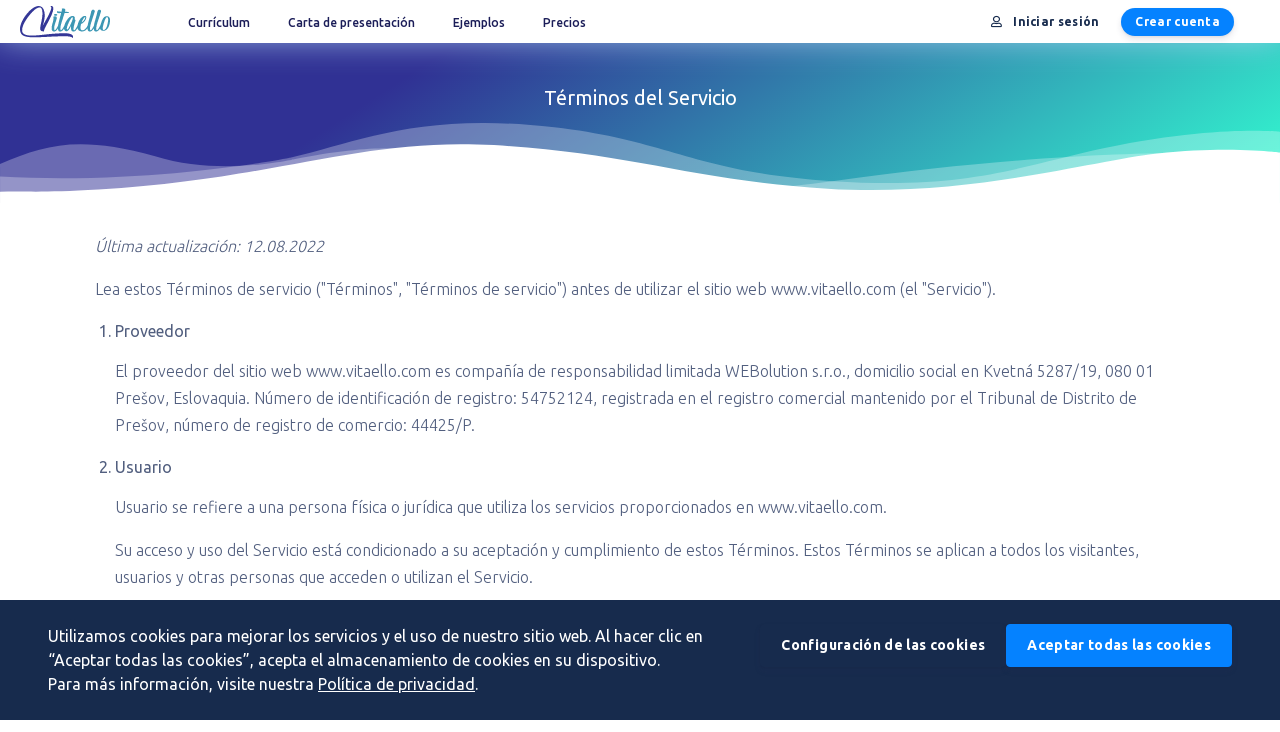

--- FILE ---
content_type: text/html; charset=utf-8
request_url: https://www.vitaello.es/terms
body_size: 5983
content:
<!DOCTYPE html><html lang="es"><head><meta charset="utf-8"><meta name="viewport" content="width=device-width, initial-scale=1, shrink-to-fit=no">
<title>Términos del Servicio | Vitaello</title><base href="/"><link rel="apple-touch-icon" sizes="180x180" href="/assets/icons/apple-touch-icon.png"><link rel="icon" type="image/png" sizes="32x32" href="/assets/icons/icon-32x32.png"><link rel="icon" type="image/png" sizes="16x16" href="/assets/icons/icon-16x16.png">
<link rel="manifest" href="manifest.webmanifest"><link rel="mask-icon" href="/assets/icons/safari-pinned-tab.svg" color="#5bbad5"><meta name="apple-mobile-web-app-title" content="Vitaello"><meta name="application-name" content="Vitaello"><meta name="msapplication-TileColor" content="#00aba9"><meta name="theme-color" content="#ffffff">
<meta property="fb:app_id" content="237967244079960"><meta property="og:type" content="website">
<link id="fUbuntu" href="https://fonts.googleapis.com/css2?family=Ubuntu:wght@300;400;500;700&amp;display=swap" rel="stylesheet"><link rel="stylesheet" href="styles.10d81c47f8a85139.css"><style ng-transition="vitaello">.hide-header-footer[_nghost-sc19]  app-footer, .hide-header-footer   [_nghost-sc19]  app-footer, .hide-header-footer[_nghost-sc19]  app-header, .hide-header-footer   [_nghost-sc19]  app-header{display:none}</style><style ng-transition="vitaello">.navbar-brand[_ngcontent-sc15]   img[_ngcontent-sc15]{height:32px;display:block}[_nghost-sc15]{position:fixed;top:0;left:0;right:0;z-index:99;display:block;background:#fff;color:#fff;box-shadow:0 -8px 36px #b8daf9}.navbar-main[_ngcontent-sc15]{padding:0 15px;min-height:43px}@media only screen and (max-width: 1055px){.navbar-main[_ngcontent-sc15]{min-height:43px}}.close_menu[_ngcontent-sc15]{display:none}@media only screen and (max-width: 1055px){.close_menu[_ngcontent-sc15]{display:block;width:100%}}#mobile_menu[_ngcontent-sc15]{display:none;color:#b3b3bd;font-size:14px;text-transform:uppercase}#mobile_menu[_ngcontent-sc15]   span[_ngcontent-sc15]{color:#000}@media only screen and (max-width: 1055px){#mobile_menu[_ngcontent-sc15]{display:block}}#navbar_global[_ngcontent-sc15]{display:flex;flex-grow:1;justify-content:space-between}@media only screen and (max-width: 1055px){#navbar_global[_ngcontent-sc15]{display:none!important}}@media only screen and (max-width: 1055px){.showMenu[_ngcontent-sc15]   #navbar_global[_ngcontent-sc15]{display:flex!important;position:fixed;right:0;height:100vh;flex-direction:column;background:#fff;top:0;padding:10px 15px 20px 20px;width:60vw;box-shadow:-1px 0 93px 12px #5c6a77;overflow:auto;justify-content:normal!important}.showMenu[_ngcontent-sc15]   #navbar_global[_ngcontent-sc15] > .d-flex[_ngcontent-sc15]{width:100%}.navbar-nav[_ngcontent-sc15]{flex-direction:column;width:100%}}.navbar-brand[_ngcontent-sc15]{font-size:12px;color:#000;font-weight:600;margin-left:-10px}.navbar-brand[_ngcontent-sc15]   i[_ngcontent-sc15]{color:#0582ff;font-size:14px}@media only screen and (max-width: 993px){.navbar-brand[_ngcontent-sc15]{margin-left:0}}@media only screen and (max-width: 374px){.navbar-brand[_ngcontent-sc15]   span[_ngcontent-sc15]{display:none}}.nav-item[_ngcontent-sc15]{line-height:43px}.navbar-expand-lg[_ngcontent-sc15]   .navbar-nav[_ngcontent-sc15]   .nav-link[_ngcontent-sc15]{display:inline-block;font-size:12px;padding:0 15px;color:#1b1d58;font-weight:500;border-radius:100px;line-height:27px}@media only screen and (max-width: 767px){.navbar-expand-lg[_ngcontent-sc15]   .navbar-nav[_ngcontent-sc15]   .nav-link[_ngcontent-sc15]{font-size:12px;margin:7px 0;display:block}}.navbar-expand-lg[_ngcontent-sc15]   .navbar-nav[_ngcontent-sc15]   .nav-link[_ngcontent-sc15]:hover{line-height:27px;background:#f3f3f3}.navbar-expand-lg[_ngcontent-sc15]   .navbar-nav[_ngcontent-sc15]   .nav-link.active[_ngcontent-sc15]{background:#333797;line-height:27px;color:#fff}@media only screen and (max-width: 993px){#navbar_global[_ngcontent-sc15]{display:flex;justify-content:space-between}}.languages[_ngcontent-sc15]{display:flex;color:#b6c4ce;align-items:center;margin-left:0;padding-left:14px}.languages[_ngcontent-sc15]   select[_ngcontent-sc15]{cursor:pointer;border:none;background:transparent}#form-cl[_nghost-sc15]  .languages, #form-cl   [_nghost-sc15]  .languages, #form-cv[_nghost-sc15]  .languages, #form-cv   [_nghost-sc15]  .languages{border-left:1px #1e465c solid}@media only screen and (max-width: 1055px){#form-cl[_nghost-sc15]  .languages, #form-cl   [_nghost-sc15]  .languages, #form-cv[_nghost-sc15]  .languages, #form-cv   [_nghost-sc15]  .languages{border-left:0 none}}@media only screen and (max-width: 1055px){.lang-login[_ngcontent-sc15]{flex-direction:column}.lang-login[_ngcontent-sc15]   .languages[_ngcontent-sc15]{margin:20px 0;padding:0}}#form-cl[_nghost-sc15] , #form-cl   [_nghost-sc15] , #form-cv[_nghost-sc15] , #form-cv   [_nghost-sc15] {box-shadow:none!important}#form-cl[_nghost-sc15]  .navbar-brand, #form-cl   [_nghost-sc15]  .navbar-brand, #form-cv[_nghost-sc15]  .navbar-brand, #form-cv   [_nghost-sc15]  .navbar-brand{opacity:0;pointer-events:none}@media only screen and (max-width: 1055px){#form-cl[_nghost-sc15]  .navbar-brand, #form-cl   [_nghost-sc15]  .navbar-brand, #form-cv[_nghost-sc15]  .navbar-brand, #form-cv   [_nghost-sc15]  .navbar-brand{display:none}}#form-cl[_nghost-sc15]   .navbar-main[_ngcontent-sc15], #form-cl   [_nghost-sc15]   .navbar-main[_ngcontent-sc15], #form-cv[_nghost-sc15]   .navbar-main[_ngcontent-sc15], #form-cv   [_nghost-sc15]   .navbar-main[_ngcontent-sc15]{background:#09364a;height:52px}@media only screen and (max-width: 1055px){#form-cl[_nghost-sc15]   .navbar-main[_ngcontent-sc15], #form-cl   [_nghost-sc15]   .navbar-main[_ngcontent-sc15], #form-cv[_nghost-sc15]   .navbar-main[_ngcontent-sc15], #form-cv   [_nghost-sc15]   .navbar-main[_ngcontent-sc15]{height:auto;background:transparent;min-height:0;padding:0}}#form-cl[_nghost-sc15]   #navbar_global[_ngcontent-sc15], #form-cl   [_nghost-sc15]   #navbar_global[_ngcontent-sc15], #form-cv[_nghost-sc15]   #navbar_global[_ngcontent-sc15], #form-cv   [_nghost-sc15]   #navbar_global[_ngcontent-sc15]{justify-content:flex-end;place-content:flex-end}@media only screen and (max-width: 1055px){#form-cl[_nghost-sc15]   #navbar_global[_ngcontent-sc15], #form-cl   [_nghost-sc15]   #navbar_global[_ngcontent-sc15], #form-cv[_nghost-sc15]   #navbar_global[_ngcontent-sc15], #form-cv   [_nghost-sc15]   #navbar_global[_ngcontent-sc15]{display:none}}#form-cl[_nghost-sc15]   #navbar_global[_ngcontent-sc15]   ul.navbar-main[_ngcontent-sc15], #form-cl   [_nghost-sc15]   #navbar_global[_ngcontent-sc15]   ul.navbar-main[_ngcontent-sc15], #form-cv[_nghost-sc15]   #navbar_global[_ngcontent-sc15]   ul.navbar-main[_ngcontent-sc15], #form-cv   [_nghost-sc15]   #navbar_global[_ngcontent-sc15]   ul.navbar-main[_ngcontent-sc15]{display:none!important}@media only screen and (max-width: 1055px){#form-cl[_nghost-sc15]   #navbar_global[_ngcontent-sc15]   ul.navbar-main[_ngcontent-sc15], #form-cl   [_nghost-sc15]   #navbar_global[_ngcontent-sc15]   ul.navbar-main[_ngcontent-sc15], #form-cv[_nghost-sc15]   #navbar_global[_ngcontent-sc15]   ul.navbar-main[_ngcontent-sc15], #form-cv   [_nghost-sc15]   #navbar_global[_ngcontent-sc15]   ul.navbar-main[_ngcontent-sc15]{display:flex!important}}</style><style ng-transition="vitaello">[_nghost-sc18]  li a.nav-link{font-size:.875rem;color:#8898aa!important;padding:0 12px;display:block}[_nghost-sc18]  li a.nav-link:hover{color:#fff!important}a[_ngcontent-sc18]{color:#8898aa}a[_ngcontent-sc18]:hover, .social-icons[_ngcontent-sc18]   a[_ngcontent-sc18]{color:#fff}.footer[_ngcontent-sc18]{padding:14px 0;background:#191a54;color:#a2aebb}@media only screen and (max-width: 660px){.nav-footer[_ngcontent-sc18]{display:block;text-align:center;margin-top:20px}.nav-footer[_ngcontent-sc18]   .nav-item[_ngcontent-sc18]{margin-bottom:15px}}@media only screen and (max-width: 660px){.copyright[_ngcontent-sc18]{text-align:center}}#form-cl[_nghost-sc18]  .footer, #form-cl   [_nghost-sc18]  .footer, #form-cv[_nghost-sc18]  .footer, #form-cv   [_nghost-sc18]  .footer{padding:15px 0;background:#2d3b50;color:#a2aebb}#form-cl[_nghost-sc18]  .footer .copyright, #form-cl   [_nghost-sc18]  .footer .copyright, #form-cv[_nghost-sc18]  .footer .copyright, #form-cv   [_nghost-sc18]  .footer .copyright{font-size:11.5px}#form-cl[_nghost-sc18]  .footer .copyright a, #form-cl   [_nghost-sc18]  .footer .copyright a, #form-cv[_nghost-sc18]  .footer .copyright a, #form-cv   [_nghost-sc18]  .footer .copyright a{color:#a2aebb;font-weight:400}#form-cl[_nghost-sc18]  .footer li a.nav-link, #form-cl   [_nghost-sc18]  .footer li a.nav-link, #form-cv[_nghost-sc18]  .footer li a.nav-link, #form-cv   [_nghost-sc18]  .footer li a.nav-link{font-size:11.5px;padding:0 10px}#form-cl[_nghost-sc18]  .footer #bottom-links, #form-cl   [_nghost-sc18]  .footer #bottom-links, #form-cv[_nghost-sc18]  .footer #bottom-links, #form-cv   [_nghost-sc18]  .footer #bottom-links{display:none}</style><style ng-transition="vitaello">.btn-neutral.dropdown-toggle[_ngcontent-sc40]{background:transparent;border:0 none;color:#525f7f;box-shadow:none!important}.btn-neutral.dropdown-toggle[_ngcontent-sc40]   .far[_ngcontent-sc40]{color:#0078ff;font-size:16px;margin-right:3px!important;margin-left:0}.header-link[_ngcontent-sc40]{color:#1c1e58;font-size:12px;font-weight:500}.btn-login[_ngcontent-sc40], .btn-register[_ngcontent-sc40]{text-transform:none;border:none;margin-left:10px;border-radius:100px;padding:5px 14px}.badge[_ngcontent-sc40]{cursor:pointer;outline:none}.badge-warning[_ngcontent-sc40]{color:#fff;background:#ff7a5c;vertical-align:middle}.badge-success[_ngcontent-sc40]{color:#fff;background-color:#00cca3}@media only screen and (max-width: 1055px){.badge-success[_ngcontent-sc40]{display:none;margin-bottom:20px;margin-top:20px;margin-left:5px!important}}.btn-login[_ngcontent-sc40]{border-color:transparent!important}@media only screen and (max-width: 1055px){.btn-login[_ngcontent-sc40]{margin-left:0;margin-top:20px;display:block;width:100%;text-align:center;margin-bottom:10px;border:1px #394b68 solid!important}}@media only screen and (max-width: 1055px){.btn-register[_ngcontent-sc40]{margin:0!important;display:block;width:100%}}#phone-menu[_ngcontent-sc40]{display:none;padding:0;margin:0}.showMenu[_nghost-sc40]   .badge-success[_ngcontent-sc40], .showMenu   [_nghost-sc40]   .badge-success[_ngcontent-sc40]{display:inline-block}@media only screen and (max-width: 1055px){.showMenu[_nghost-sc40]   #phone-menu[_ngcontent-sc40], .showMenu   [_nghost-sc40]   #phone-menu[_ngcontent-sc40]{display:block;border-top:1px #e9ecef solid}}.showMenu[_nghost-sc40]   #phone-menu[_ngcontent-sc40]   a[_ngcontent-sc40], .showMenu   [_nghost-sc40]   #phone-menu[_ngcontent-sc40]   a[_ngcontent-sc40]{font-size:13px;padding:0 5px;color:#3f576f;font-weight:600;border-radius:.25rem;line-height:27px;margin:12px 0;display:block}@media only screen and (max-width: 1055px){.nophone[_ngcontent-sc40]{display:none}}#form-cl[_nghost-sc40]  .btn-login, #form-cl   [_nghost-sc40]  .btn-login, #form-cv[_nghost-sc40]  .btn-login, #form-cv   [_nghost-sc40]  .btn-login{margin-right:10px;color:#fff!important}#form-cl[_nghost-sc40]  .btn-login:hover, #form-cl   [_nghost-sc40]  .btn-login:hover, #form-cv[_nghost-sc40]  .btn-login:hover, #form-cv   [_nghost-sc40]  .btn-login:hover{background:#0582ff}@media only screen and (max-width: 1055px){#form-cl[_nghost-sc40]  .btn-login, #form-cl   [_nghost-sc40]  .btn-login, #form-cv[_nghost-sc40]  .btn-login, #form-cv   [_nghost-sc40]  .btn-login{color:#172b4d!important}}#form-cl[_nghost-sc40]  .header-link, #form-cl   [_nghost-sc40]  .header-link, #form-cv[_nghost-sc40]  .header-link, #form-cv   [_nghost-sc40]  .header-link{color:#d1d9de}#form-cl[_nghost-sc40]  .btn-neutral.dropdown-toggle, #form-cl   [_nghost-sc40]  .btn-neutral.dropdown-toggle, #form-cv[_nghost-sc40]  .btn-neutral.dropdown-toggle, #form-cv   [_nghost-sc40]  .btn-neutral.dropdown-toggle{color:#d1d9de}#form-cl[_nghost-sc40]  .btn-neutral.dropdown-toggle .far, #form-cl   [_nghost-sc40]  .btn-neutral.dropdown-toggle .far, #form-cv[_nghost-sc40]  .btn-neutral.dropdown-toggle .far, #form-cv   [_nghost-sc40]  .btn-neutral.dropdown-toggle .far{color:#d1d9de}</style><style ng-transition="vitaello">#cookies-bar[_ngcontent-sc17]{position:fixed;z-index:999;bottom:0;left:0;right:0;color:#fff}#cookies-bar[_ngcontent-sc17]   a[_ngcontent-sc17]{color:#fff;text-decoration:underline}@media only screen and (max-width: 660px){#cookies-bar[_ngcontent-sc17]{font-size:12px}}.actions[_ngcontent-sc17]{flex:0 0 auto}</style><style ng-transition="vitaello">[_nghost-sc108]{display:block;min-height:calc(100vh - 99px)}[_nghost-sc108]   .shape-bg[_ngcontent-sc108]{background:linear-gradient(-33deg,#33ffd2,#303194 70%)!important;position:relative;min-height:160px}@media only screen and (max-width: 660px){[_nghost-sc108]   .shape-bg[_ngcontent-sc108]{min-height:100px}}[_nghost-sc108]  h1{font-size:20px;margin-bottom:120px;color:#fff;margin-top:-120px;text-align:center}@media only screen and (max-width: 660px){[_nghost-sc108]  h1{font-size:16px;margin-bottom:80px;margin-top:-70px}}[_nghost-sc108]  h2, [_nghost-sc108]  .h2{font-size:1.5rem}@media only screen and (max-width: 660px){[_nghost-sc108]  h2, [_nghost-sc108]  .h2{font-size:1.3rem}}[_nghost-sc108]  h3, [_nghost-sc108]  .h3{font-size:1.3rem}@media only screen and (max-width: 660px){[_nghost-sc108]  h3, [_nghost-sc108]  .h3{font-size:1.2rem}}[_nghost-sc108]  ol{padding-left:20px}[_nghost-sc108]  li h3, [_nghost-sc108]  li .h3{font-size:1rem}[_nghost-sc108]  .section-shaped{height:50px}@media only screen and (max-width: 660px){[_nghost-sc108]  .separator-bottom{display:none}}.shape-style-1[_ngcontent-sc108]{background:#243348}.container[_ngcontent-sc108]{max-width:1120px}</style><style ng-transition="vitaello">h3[_ngcontent-sc105]{font-size:22px;margin-bottom:15px}ul[_ngcontent-sc105]{margin-top:15px}li[_ngcontent-sc105]{margin-bottom:15px}</style><meta name="og:title" content="Términos del Servicio | Vitaello"><meta name="description" content="Términos del Servicio"><meta name="og:description" content="Términos del Servicio"><meta name="og:image" content="https://www.vitaello.es/assets/img/vitaello-es.png"></head><body>
  <div id="fb-root"></div>
  <style>
    .spinner {
      margin: 30px auto;
      width: 130px;
      text-align: center;
    }

    .spinner>div {
      width: 25px;
      height: 25px;
      margin: 0 4px;
      background-color: #5e72e4;
      border-radius: 100%;
      display: inline-block;
      -webkit-animation: sk-bouncedelay 1.4s infinite ease-in-out both;
      animation: sk-bouncedelay 1.4s infinite ease-in-out both;
    }

    .spinner .bounce1 {
      background: #fb6340;
      -webkit-animation-delay: -0.32s;
      animation-delay: -0.32s;
    }

    .spinner .bounce2 {
      background: #2dce89;
      -webkit-animation-delay: -0.16s;
      animation-delay: -0.16s;
    }


    @-webkit-keyframes sk-bouncedelay {

      0%,
      80%,
      100% {
        -webkit-transform: scale(0)
      }

      40% {
        -webkit-transform: scale(1.0)
      }
    }

    @keyframes sk-bouncedelay {

      0%,
      80%,
      100% {
        -webkit-transform: scale(0);
        transform: scale(0);
      }

      40% {
        -webkit-transform: scale(1.0);
        transform: scale(1.0);
      }
    }
  </style>
  <app-root _nghost-sc19="" ng-version="15.2.10" ng-server-context="ssr"><app-header _ngcontent-sc19="" _nghost-sc15=""><header _ngcontent-sc15=""><nav _ngcontent-sc15="" id="navbar-main" class="navbar navbar-main navbar-expand-lg headroom"><div _ngcontent-sc15="" class="container-fluid"><a _ngcontent-sc15="" href="/" class="navbar-brand mr-lg-5"><img _ngcontent-sc15="" src="/assets/img/logo.svg" alt="Vitaello"></a><div _ngcontent-sc15="" id="navbar_global" class="navbar-collapse collapse"><ul _ngcontent-sc15="" class="navbar-nav navbar-main"><li _ngcontent-sc15="" class="close_menu text-right"><a _ngcontent-sc15=""><span _ngcontent-sc15="" class="fas fa-times" style="font-size: 20px; color: #ddd;"></span></a></li><li _ngcontent-sc15="" class="nav-item"><a _ngcontent-sc15="" routerlink="/editor/resume" class="nav-link" href="/editor/resume/"> Currículum </a></li><!----><!----><li _ngcontent-sc15="" class="nav-item"><a _ngcontent-sc15="" routerlink="/editor/cover-letter" class="nav-link" href="/editor/cover-letter/"> Carta de presentación </a></li><!----><li _ngcontent-sc15="" class="nav-item"><a _ngcontent-sc15="" routerlinkactive="active" class="nav-link" href="/curriculum-ejemplos/"> Ejemplos </a></li><!----><!----><li _ngcontent-sc15="" class="nav-item"><a _ngcontent-sc15="" routerlink="/pricing" routerlinkactive="active" class="nav-link" href="/pricing/"> Precios </a></li></ul><div _ngcontent-sc15="" class="align-items-center d-flex lang-login"><ul _ngcontent-sc15="" class="navbar-nav"><li _ngcontent-sc15=""><app-logout _ngcontent-sc15="" _nghost-sc40=""><div _ngcontent-sc40=""><button _ngcontent-sc40="" id="loginBtn" class="btn btn-sm btn-icon btn-login btn-outline-default"><i _ngcontent-sc40="" class="far fa-user mr-2"></i> Iniciar sesión </button><!----><button _ngcontent-sc40="" class="btn btn-sm btn-primary btn-icon btn-register ml-2 mr-3"> Crear cuenta </button><!----><!----></div></app-logout></li></ul><!----></div></div><!----><div _ngcontent-sc15="" id="mobile_menu">Menu <span _ngcontent-sc15="" class="fas fa-bars ml-2"></span></div></div></nav></header></app-header><!----><!----><router-outlet _ngcontent-sc19=""></router-outlet><app-static-page _nghost-sc108=""><main _ngcontent-sc108=""><section _ngcontent-sc108="" class="shape-bg"><div _ngcontent-sc108="" class="section-shape" style="bottom: -8px; left: 0; position: absolute; right: 0; z-index: 0;"><img _ngcontent-sc108="" src="/assets/img/waves3.svg" alt="shape image" style="width: 100%;"></div></section><section _ngcontent-sc108="" class="section section-lg pt-0"><div _ngcontent-sc108="" class="container"><router-outlet _ngcontent-sc108=""></router-outlet><app-terms _nghost-sc105=""><h1 _ngcontent-sc105="">Términos del Servicio</h1><!----><p _ngcontent-sc105=""><em _ngcontent-sc105="">Última actualización: 12.08.2022</em></p><p _ngcontent-sc105=""> Lea estos Términos de servicio ("Términos", "Términos de servicio") antes de utilizar el sitio web www.vitaello.com (el "Servicio"). </p><div _ngcontent-sc105=""><ol _ngcontent-sc105=""><li _ngcontent-sc105=""><h3 _ngcontent-sc105="">Proveedor</h3><p _ngcontent-sc105=""> El proveedor del sitio web www.vitaello.com es compañía de responsabilidad limitada WEBolution s.r.o., domicilio social en Kvetná 5287/19, 080 01 Prešov, Eslovaquia. Número de identificación de registro: 54752124, registrada en el registro comercial mantenido por el Tribunal de Distrito de Prešov, número de registro de comercio: 44425/P. </p></li><li _ngcontent-sc105=""><h3 _ngcontent-sc105="">Usuario</h3><p _ngcontent-sc105="">Usuario se refiere a una persona física o jurídica que utiliza los servicios proporcionados en www.vitaello.com. </p><p _ngcontent-sc105=""> Su acceso y uso del Servicio está condicionado a su aceptación y cumplimiento de estos Términos. Estos Términos se aplican a todos los visitantes, usuarios y otras personas que acceden o utilizan el Servicio. </p><p _ngcontent-sc105="">Al acceder o utilizar el Servicio, usted acepta estar sujeto a estos Términos. Si no está de acuerdo con alguna parte de los términos, no podrá acceder al Servicio.</p></li><li _ngcontent-sc105=""><h3 _ngcontent-sc105="">Contenido</h3><p _ngcontent-sc105="">El usuario es el único responsable de todo el contenido que crea utilizando nuestros servicios.</p><p _ngcontent-sc105="">No somos responsables de la exactitud de los datos en los documentos creados.</p></li><li _ngcontent-sc105=""><h3 _ngcontent-sc105="">Tasas, pagos y reembolsos</h3><p _ngcontent-sc105="">Nos reservamos el derecho de cobrar tarifas por funciones PREMIUM o suscripciones para algunos de nuestros servicios. Para obtener más información, visite <a _ngcontent-sc105="" routerlink="/pricing" href="/pricing/">Precios</a>. </p><p _ngcontent-sc105="">Todos los precios son finales y válidos como se indica en el formulario de pago y en el momento de realizar el pedido. </p><p _ngcontent-sc105="">Los descuentos en el precio de los bienes proporcionados por el vendedor al comprador no se pueden combinar entre sí.</p><p _ngcontent-sc105=""> Las tarifas no son reembolsables, excepto lo dispuesto en estos Términos de uso generales, Términos especiales o Términos legales. </p><p _ngcontent-sc105=""> El vendedor no es un pagador de IVA. </p></li><li _ngcontent-sc105=""><h3 _ngcontent-sc105="">Métodos de pago</h3><p _ngcontent-sc105="">El usuario puede pagar los servicios prestados al vendedor de las siguientes maneras:</p><ul _ngcontent-sc105="" class="mb-4"><li _ngcontent-sc105="">Tarjeta de crédito</li></ul></li><li _ngcontent-sc105=""><h3 _ngcontent-sc105="">Tarifas de suscripción (pagos recurrentes)</h3><ul _ngcontent-sc105="" class="mb-4"><li _ngcontent-sc105="">La cuenta PREMIUM es un servicio de suscripción con renovación automática.</li><li _ngcontent-sc105="">El precio es fijo durante todo el período de suscripción PREMIUM, lo que implica que, si nuestras tarifas cambiasen (ya sea incrementando o disminuyendo los precios) el pago por la renovación no variaría de la suscripción inicial.</li><li _ngcontent-sc105="">Si el usuario quisiera cambiar de tarifa, deberá cancelar la actual y suscribirse a la nueva tarifa. Esto se hará efectivo una vez acabado el periodo que corresponde a la tarifa actual. </li><li _ngcontent-sc105="">El usuario acepta guardar la información de pago en las pasarelas de pago de la plataforma Stripe.</li><li _ngcontent-sc105="">La suscripción se puede cancelar en cualquier momento en la configuración de la cuenta, la cuenta PREMIUM permanece activa hasta el final del período pagado.</li></ul></li><li _ngcontent-sc105=""><h3 _ngcontent-sc105="">Documentos de compra única</h3><ul _ngcontent-sc105="" class="mb-4"><li _ngcontent-sc105=""> El usuario tiene la opción de comprar un documento PRO (plantilla de pago) sin una cuenta PREMIUM e incluso sin necesidad de registrarse en nuestras web. </li><li _ngcontent-sc105=""> El documento PRO en formato PDF se envía al correo electrónico del usuario después del pago. También es posible descargar el documento directamente desde el sitio web. </li><li _ngcontent-sc105=""> El formulario se podrá editar durante 24 horas, después de lo cual se bloqueará y el formulario dejará de ser editable. </li><li _ngcontent-sc105=""> La plantilla del documento no se puede cambiar después del pago y cada plantilla se cobra por separado. </li></ul></li><li _ngcontent-sc105=""><h3 _ngcontent-sc105="">Entrega</h3><p _ngcontent-sc105="">Nuestros servicios se entregan de forma electrónica.</p></li><li _ngcontent-sc105=""><h3 _ngcontent-sc105="">Cambios</h3><p _ngcontent-sc105="">Podemos actualizar nuestra Política de privacidad de vez en cuando.</p><p _ngcontent-sc105="">Nos reservamos el derecho, a nuestro exclusivo criterio, de cambiar o reemplazar estos Términos en cualquier momento. Si la revisión de los Términos fuera de gran importancia, intentaremos notificarle al menos 30 días antes de entre en vigor. </p><p _ngcontent-sc105="">Al continuar accediendo o utilizando nuestros servicios después de que estas revisiones entren en vigencia, usted acepta estar sujeto a los términos modificados.</p></li><li _ngcontent-sc105=""><h3 _ngcontent-sc105="">Contacto</h3><p _ngcontent-sc105="">correo electrónico: <a _ngcontent-sc105="" href="mailto:info@vitaello.com">info@vitaello.com</a></p></li></ol></div><!----><!----><!----></app-terms><!----></div></section></main></app-static-page><!----><app-footer _ngcontent-sc19="" _nghost-sc18=""><footer _ngcontent-sc18="" class="footer"><div _ngcontent-sc18="" class="container"><div _ngcontent-sc18="" class="d-flex flex-lg-row flex-column align-items-center justify-content-lg-between"><div _ngcontent-sc18="" class="flex-fill"><div _ngcontent-sc18="" class="copyright"> © 2026 • <a _ngcontent-sc18="" href="/">Vitaello</a></div></div><div _ngcontent-sc18="" class="flex-fill"><ul _ngcontent-sc18="" class="nav nav-footer justify-content-center justify-content-lg-end"><li _ngcontent-sc18="" class="nav-item"><a _ngcontent-sc18="" routerlink="/pricing" class="nav-link" href="/pricing/">Precios</a></li><li _ngcontent-sc18="" class="nav-item"><a _ngcontent-sc18="" routerlink="/contact" class="nav-link" href="/contact/">Contacto</a></li><li _ngcontent-sc18="" class="nav-item"><a _ngcontent-sc18="" routerlink="/terms" class="nav-link" href="/terms/">Términos del Servicio</a></li><li _ngcontent-sc18="" class="nav-item"><a _ngcontent-sc18="" routerlink="/privacy-policy/" class="nav-link" href="/privacy-policy/">Política de privacidad </a></li><li _ngcontent-sc18="" class="nav-item"><app-cookies-bar _ngcontent-sc18="" _nghost-sc17=""><a _ngcontent-sc17="" class="nav-link">Cookies</a><!----></app-cookies-bar></li><!----></ul></div><div _ngcontent-sc18="" class="social-icons"><!----><a _ngcontent-sc18="" rel="noreferrer" href="https://www.facebook.com/vitaello" target="_blank" class="btn btn-facebook btn-sm mr-2 ml-4"><i _ngcontent-sc18="" class="fab fa-facebook-f"></i></a><a _ngcontent-sc18="" rel="noreferrer" href="https://www.instagram.com/vitaello_cv/" target="_blank" class="btn btn-instagram btn-sm ml-2"><i _ngcontent-sc18="" class="fab fa-instagram"></i></a><!----><!----></div></div></div><!----></footer></app-footer><!----></app-root><script src="runtime.7b218387713398c8.js" type="module"></script><script src="polyfills.808eaa3c3d63bb51.js" type="module"></script><script src="main.4db20b9a8a230f0e.js" type="module"></script></body></html>

--- FILE ---
content_type: text/javascript; charset=utf-8
request_url: https://www.vitaello.es/687.f638726e245f9710.js
body_size: 3731
content:
"use strict";(self.webpackChunkvitaello=self.webpackChunkvitaello||[]).push([[687],{3687:(W,h,i)=>{i.r(h),i.d(h,{PublicFormModule:()=>H});var P=i(7039),c=i(6895),M=i(2762),y=i(7248),O=i(7773),t=i(4650),Z=i(9653),g=i(3416),u=i(6382),f=i(5399),x=i(1481),l=i(4258),w=i(3291),T=i(2194),F=i(8851),A=i(3903),q=i(4583);function U(e,r){1&e&&(t.TgZ(0,"div",21),t._UZ(1,"span",22),t.qZA())}function J(e,r){if(1&e&&(t.TgZ(0,"p",23),t._uU(1),t.ALo(2,"striphtml"),t.qZA()),2&e){const n=t.oxw();t.xp6(1),t.hij(" ",t.lcZ(2,1,n.qform.data.general.title)," ")}}function I(e,r){1&e&&(t.TgZ(0,"span",38),t._uU(1),t.ALo(2,"translate"),t.qZA()),2&e&&(t.xp6(1),t.Oqu(t.lcZ(2,1,"Active")))}function Q(e,r){1&e&&(t.TgZ(0,"span",39),t._uU(1,"vypnut\xe9"),t.qZA())}function k(e,r){1&e&&(t.ynx(0),t._uU(1),t.ALo(2,"translate"),t.BQk()),2&e&&(t.xp6(1),t.Oqu(t.lcZ(2,1,"SharedCvFreeVersionText")))}function Y(e,r){1&e&&(t.ynx(0),t._uU(1),t.ALo(2,"translate"),t.BQk()),2&e&&(t.xp6(1),t.Oqu(t.lcZ(2,1,"SharedClFreeVersionText")))}function L(e,r){if(1&e&&(t.TgZ(0,"div",40),t.YNc(1,k,3,3,"ng-container",20),t.YNc(2,Y,3,3,"ng-container",20),t._UZ(3,"br"),t._uU(4),t.ALo(5,"translate"),t.TgZ(6,"a",41),t._uU(7),t.ALo(8,"translate"),t.qZA()()),2&e){const n=t.oxw(2);t.xp6(1),t.Q6J("ngIf","cv"===n.qform.type),t.xp6(1),t.Q6J("ngIf","cl"===n.qform.type),t.xp6(2),t.hij(" ",t.lcZ(5,5,"SharePremiumAccText")," "),t.xp6(2),t.Q6J("routerLink","/user/premium"),t.xp6(1),t.hij("",t.lcZ(8,7,"activatePREMIUMBtn")," ")}}function S(e,r){if(1&e){const n=t.EpF();t.TgZ(0,"button",42),t.NdJ("click",function(){t.CHM(n);const o=t.oxw(2);return t.KtG(o.onSetShare())}),t._uU(1),t.ALo(2,"translate"),t.qZA()}2&e&&(t.xp6(1),t.hij(" ",t.lcZ(2,1,"AllowShareBtn"),""))}function z(e,r){if(1&e){const n=t.EpF();t.TgZ(0,"div",24)(1,"div",25)(2,"div",26),t._uU(3),t._UZ(4,"br"),t._uU(5," Po\u017eiadajte zn\xe1mych o sp\xe4tn\xfa v\xe4zbu alebo ho len zdie\u013eajte s k\xfdmko\u013evek. "),t.TgZ(6,"div",27),t._UZ(7,"input",28),t.TgZ(8,"button",29),t.NdJ("click",function(){t.CHM(n);const o=t.oxw();return t.KtG(o.copy())}),t._uU(9),t.ALo(10,"translate"),t.qZA()()(),t.TgZ(11,"div")(12,"label",30)(13,"input",31),t.NdJ("change",function(){t.CHM(n);const o=t.oxw();return t.KtG(o.onSetShare())}),t.qZA(),t._UZ(14,"span",32),t.qZA(),t.TgZ(15,"label",33),t.YNc(16,I,3,3,"span",34),t.YNc(17,Q,2,0,"span",35),t.qZA()()(),t.YNc(18,L,9,9,"div",36),t.TgZ(19,"div",5),t.YNc(20,S,3,3,"button",37),t.qZA()()}if(2&e){const n=t.oxw();t.xp6(3),t.hij(" Zdie\u013eajte V\xe1\u0161 ",n.title," r\xfdchlo a jednoducho pomocou odkazu."),t.xp6(3),t.ekj("disabled",!n.qform.share),t.xp6(1),t.Q6J("value",n.url),t.xp6(2),t.hij("",t.lcZ(10,10,"Copy link")," "),t.xp6(4),t.Q6J("checked",n.qform.share),t.xp6(3),t.Q6J("ngIf",n.qform.share),t.xp6(1),t.Q6J("ngIf",!n.qform.share),t.xp6(1),t.Q6J("ngIf",n.showFreeTpl),t.xp6(2),t.Q6J("ngIf",!n.qform.share)}}function j(e,r){if(1&e&&t._UZ(0,"app-cv-form",43),2&e){const n=t.oxw();t.Q6J("showFreeTpl",n.showFreeTpl)("formData",n.qform)}}function N(e,r){if(1&e&&t._UZ(0,"app-cl-form",44),2&e){const n=t.oxw();t.Q6J("formData",n.qform)}}function E(e,r){1&e&&t._UZ(0,"app-share-buttons")}let v=(()=>{class e{constructor(n,a,o,p,s,R,G,C,X){this.store=n,this.translate=a,this.auth=o,this.qformService=p,this.meta=s,this.titleService=R,this.renderer=G,this.route=C,this.document=X,this.loading=!1,this.title="resume",this.page_title="",this.type="resume",this.uid="",this.url="",this.showFreeTpl=!1,this.domain="https://www.vitaello.com",this.user$=this.store.select("user"),this.qform=this.route.snapshot.data.shared.form,this.uid=this.route.snapshot.data.shared.uid,this.showFreeTpl=!C.snapshot.data.shared.userPremium&&this.qform.premium,this.title=this.translate.instant("Resume"),"cl"===this.qform.type&&(this.title=this.translate.instant("Cover letter"),this.type="cover-letter"),this.renderer.setProperty(this.document.body,"id","shared-form"),"es"===this.translate.currentLang?this.domain="https://www.vitaello.es":"uk"===this.translate.currentLang&&(this.domain="https://www.vitaello.com.ua"),this.page_title=this.qform.data.general.username.replace(/<.*?>/g," ").trim()+" - "+this.title,this.titleService.setTitle(this.page_title),this.meta.updateTag({name:"og:title",content:this.page_title}),this.meta.updateTag({name:"description",content:this.page_title}),this.meta.updateTag({name:"og:description",content:this.page_title})}ngOnInit(){this.url=`${this.domain}/${this.type}/${this.qform.id}`}ngOnDestroy(){this.renderer.setProperty(this.document.body,"id","")}onSetShare(){this.auth.uid===this.uid&&(this.loading=!0,this.qformService.updateQFormShare(this.qform.id,!this.qform.share).then(()=>{this.loading=!1,this.qform.share=!this.qform.share}).catch(n=>{console.error(n),this.loading=!1}))}copy(){navigator.clipboard.writeText(this.url).then().catch(n=>console.error(n))}static#t=this.\u0275fac=function(a){return new(a||e)(t.Y36(Z.yh),t.Y36(g.sK),t.Y36(u.e),t.Y36(f.A),t.Y36(x.h_),t.Y36(x.Dx),t.Y36(t.Qsj),t.Y36(l.gz),t.Y36(c.K0))};static#e=this.\u0275cmp=t.Xpm({type:e,selectors:[["app-public-form"]],decls:33,vars:23,consts:[["class","loading overlay",4,"ngIf"],[1,"header"],["href","/",1,"navbar-brand","ml-3",2,"color","#b4bce5"],["src","/assets/img/logo-white.svg","alt","Vitaello"],["id","action-btn",1,"btn","btn-sm","btn-outline-secondary",3,"routerLink"],[1,"text-center"],[1,"text-center","text-white","badge-type"],["class","text-center text-white position",4,"ngIf"],[1,"section-shape",2,"bottom","-1px","left","0","position","absolute","right","0","overflow","hidden","z-index","1"],["xmlns","http://www.w3.org/2000/svg","viewBox","0 0 1920 122.39",2,"width","100%"],["d","M1920,121.69V49.19s-236.7-23.7-671.6,37.1c-206.8,28.9-266.7-6.7-445.2-25.41C628,41.79,604.9,25.19,441,55.58c0,0-102,21.3-208.4-13.2C119,11.49,69,9.38,0,38.49v83.2Z",1,"wave_a"],["d","M0,121.69V13.09s93.7-10.9,262.8,24c125,25.9,200.4,62.4,408.8,49.1s242-59.81,417.1-79.81c202-23.09,294.5,22.2,396.2,45,0,0,225.7,50.7,435.1,44v26.2L0,121.69Z",1,"wave_a"],["d","M0,122.19V44.09s76.3-10.5,183.8,1.3c99.4,10.9,286.6,65.4,495,52.1s293.7-53,500.5-64.6c203-11.4,316.9,49.3,593,65.9,84.5,5.1,111.5,1.9,147.7,3.4v20.2L0,122.19Z",1,"wave_b"],[1,"section","section-lg","py-0"],["class","container","style","max-width: 970px;",4,"ngIf"],[1,"d-flex","flex-column","flex-lg-row-reverse"],[1,"flex-fill"],[3,"readOnly","formData"],["readOnly","true",3,"showFreeTpl","formData",4,"ngIf"],["readOnly","true",3,"formData",4,"ngIf"],[4,"ngIf"],[1,"loading","overlay"],["aria-hidden","true",1,"fa","fa-spinner","fa-pulse","fa-2x","pull-right"],[1,"text-center","text-white","position"],[1,"container",2,"max-width","970px"],[1,"alert","alert-secondary","d-flex","justify-content-between"],[1,"py-2","mt-1","flex-grow-1"],[1,"mt-2","mb-4","d-flex","link-input"],["readonly","","type","text",3,"value"],["type","button",1,"btn","btn-sm","btn-secondary",3,"click"],[1,"custom-toggle"],["type","checkbox","id","cookies-4",3,"checked","change"],[1,"custom-toggle-slider","rounded-circle"],["for","cookies-4",1,"v-middle"],["class","badge badge-success badge-lg",4,"ngIf"],["class","badge badge-danger badge-lg",4,"ngIf"],["class","alert alert-warning d-flex",4,"ngIf"],["type","button","class","btn btn-success",3,"click",4,"ngIf"],[1,"badge","badge-success","badge-lg"],[1,"badge","badge-danger","badge-lg"],[1,"alert","alert-warning","d-flex"],[1,"btn","btn-sm","btn-neutral",3,"routerLink"],["type","button",1,"btn","btn-success",3,"click"],["readOnly","true",3,"showFreeTpl","formData"],["readOnly","true",3,"formData"]],template:function(a,o){1&a&&(t.TgZ(0,"main"),t.YNc(1,U,2,0,"div",0),t.TgZ(2,"div",1)(3,"a",2),t._UZ(4,"img",3),t.qZA(),t.TgZ(5,"a",4),t._uU(6),t.ALo(7,"translate"),t.qZA(),t.TgZ(8,"div",5)(9,"span",6),t._uU(10),t.qZA()(),t.TgZ(11,"h1"),t._uU(12),t.ALo(13,"striphtml"),t.ALo(14,"striphtml"),t.qZA(),t.YNc(15,J,3,3,"p",7),t.TgZ(16,"div",8),t.O4$(),t.TgZ(17,"svg",9)(18,"defs")(19,"style"),t._uU(20," .wave_a, .wave_b { fill: #fff; } .wave_a { opacity: 0.28; isolation: isolate; } "),t.qZA()(),t._UZ(21,"path",10)(22,"path",11)(23,"path",12),t.qZA()()(),t.kcU(),t.TgZ(24,"section",13),t.YNc(25,z,21,12,"div",14),t.ALo(26,"async"),t.TgZ(27,"div",15)(28,"div",16)(29,"app-qform",17),t.YNc(30,j,1,2,"app-cv-form",18),t.YNc(31,N,1,1,"app-cl-form",19),t.qZA()()()()(),t.YNc(32,E,1,0,"app-share-buttons",20)),2&a&&(t.xp6(1),t.Q6J("ngIf",o.loading),t.xp6(4),t.Q6J("routerLink","/login"),t.xp6(1),t.hij(" ",t.lcZ(7,15,"Sign in")," "),t.xp6(4),t.Oqu(o.title),t.xp6(2),t.AsE(" ",t.lcZ(13,17,o.qform.data.general.username)," ",t.lcZ(14,19,o.qform.data.general.surname)," "),t.xp6(3),t.Q6J("ngIf",o.qform.data.general.showPosition),t.xp6(10),t.Q6J("ngIf",t.lcZ(26,21,o.user$).uid===o.uid),t.xp6(2),t.ekj("disabled",!o.qform.share),t.xp6(2),t.Q6J("readOnly",!0)("formData",o.qform),t.xp6(1),t.Q6J("ngIf","cv"===o.qform.type),t.xp6(1),t.Q6J("ngIf","cl"===o.qform.type),t.xp6(1),t.Q6J("ngIf",o.qform.share))},dependencies:[c.O5,l.rH,w.r,T.u,F.i,A._,c.Ov,q.p,g.X$],styles:["[_nghost-%COMP%]  #paper-container{padding-bottom:50px}[_nghost-%COMP%]  .bg-graphic{display:none}[_nghost-%COMP%]  #paper-container{padding-top:0!important;padding-bottom:60px}[_nghost-%COMP%]  app-cv-photo{pointer-events:none}[_nghost-%COMP%]  .add-section-btn, [_nghost-%COMP%]  .phrases, [_nghost-%COMP%]  #doc_switcher, [_nghost-%COMP%]  [contenteditable]:focus:after, [_nghost-%COMP%]  .photo .controls, [_nghost-%COMP%]  .editor .toolbar, [_nghost-%COMP%]  .bg-graphic, [_nghost-%COMP%]  .tag .fa-remove, [_nghost-%COMP%]  .settings-btn, [_nghost-%COMP%]  .btn-upload, [_nghost-%COMP%]  .settings-hint, [_nghost-%COMP%]  .hide-block, [_nghost-%COMP%]  .form-block__actions, [_nghost-%COMP%]  .hints, [_nghost-%COMP%]  .hints-btns, [_nghost-%COMP%]  .tag-new, [_nghost-%COMP%]  .block__actions-item, [_nghost-%COMP%]  .form-block__settings_left, [_nghost-%COMP%]  .item-arrows, [_nghost-%COMP%]  .item-remove, [_nghost-%COMP%]  .zoom-controls, [_nghost-%COMP%]  .form-block__settings_top{display:none!important}[_nghost-%COMP%]  #paper{pointer-events:none}h1[_ngcontent-%COMP%]{white-space:nowrap;max-width:98vw;overflow:hidden;text-overflow:ellipsis;color:#fff;text-align:center;margin:0 auto;font-size:2rem;text-transform:uppercase}@media only screen and (max-width: 660px){h1[_ngcontent-%COMP%]{white-space:normal;font-size:1.45rem}}app-qform[_ngcontent-%COMP%]{background:transparent}@keyframes _ngcontent-%COMP%_animateWave{0%{transform:scaleY(.7)}to{transform:scaleX(1.2)}}.section-shape[_ngcontent-%COMP%] > svg[_ngcontent-%COMP%]{display:block;transform-origin:bottom left;animation:_ngcontent-%COMP%_animateWave 5s linear alternate infinite}#action-btn[_ngcontent-%COMP%]{position:absolute;top:15px;right:15px;z-index:2;color:#fff}#action-btn[_ngcontent-%COMP%]:hover{color:#00cca3}@media only screen and (max-width: 660px){#action-btn[_ngcontent-%COMP%]{padding:5px 10px}}.header[_ngcontent-%COMP%]{position:relative;min-height:210px;padding-top:15px;background:linear-gradient(-33deg,#33ffd2,#303194 70%)}@media only screen and (max-width: 660px){.header[_ngcontent-%COMP%]{min-height:170px}}p.position[_ngcontent-%COMP%]{padding-bottom:80px}@media only screen and (max-width: 660px){p.position[_ngcontent-%COMP%]{padding-bottom:20px}}.badge-type[_ngcontent-%COMP%]{background:rgba(17,205,239,.4);display:inline-block;margin:0 auto 5px;border-radius:100px;font-weight:700;font-size:.7rem;text-transform:none;padding:2px 15px}@media only screen and (max-width: 660px){.badge-type[_ngcontent-%COMP%]{margin-top:20px;padding:1px 15px}}.disabled[_ngcontent-%COMP%]{opacity:.25}@media only screen and (max-width: 660px){.alert-secondary[_ngcontent-%COMP%]{flex-direction:column-reverse;align-items:center}}.alert-warning[_ngcontent-%COMP%]{place-content:space-between;align-items:center}@media only screen and (max-width: 660px){.alert-warning[_ngcontent-%COMP%]{flex-direction:column}.alert-warning[_ngcontent-%COMP%]   a[_ngcontent-%COMP%]{margin-top:10px}}@media only screen and (max-width: 480px){.link-input[_ngcontent-%COMP%]{flex-direction:column}}input[_ngcontent-%COMP%]{flex:1;border:1px #1c8cfd solid;padding:5px 10px;border-radius:5px;margin-right:10px;color:#1d8cfd}@media only screen and (max-width: 480px){input[_ngcontent-%COMP%]{font-size:11px;margin-right:0;margin-bottom:10px}}.navbar-brand[_ngcontent-%COMP%]   img[_ngcontent-%COMP%]{height:25px}"]})}return e})();var D=i(5266),_=i(9646),B=i(515),m=i(5577),d=i(3562);const b=e=>{(0,t.f3M)(l.F0),(0,t.f3M)(u.e),(0,t.f3M)(c.K0);const o=(0,t.f3M)(f.A),p=e.paramMap.get("id");return o.getPublicForm(p).pipe((0,m.z)(s=>s.form?(s.form.premium&&(s.userPremium||(s.form.settings=D.L[0])),s.form.id=p,(0,_.of)(s)):function $(e){return this.auth.checkedAuth$.pipe((0,m.z)(r=>{if(r){const n=(0,t.f3M)(d.gg),a=(0,d.JU)(n,"users/"+this.auth.uid+"/forms"+e);return(0,d._1)(a).pipe((0,m.z)(o=>(console.log(o),(0,_.of)(o))))}return this.document.location.href="/",B.E}))}(p)))},V=[{path:"resume/:id",component:v,resolve:{shared:b}},{path:"cover-letter/:id",component:v,resolve:{shared:b}}];let K=(()=>{class e{static#t=this.\u0275fac=function(a){return new(a||e)};static#e=this.\u0275mod=t.oAB({type:e});static#n=this.\u0275inj=t.cJS({imports:[l.Bz.forChild(V),l.Bz]})}return e})(),H=(()=>{class e{static#t=this.\u0275fac=function(a){return new(a||e)};static#e=this.\u0275mod=t.oAB({type:e});static#n=this.\u0275inj=t.cJS({imports:[c.ez,K,M.N,y.m,O.CvModule,P.ClModule]})}return e})()}}]);

--- FILE ---
content_type: text/javascript; charset=utf-8
request_url: https://www.vitaello.es/706.f21ba1113a8367b3.js
body_size: 15162
content:
"use strict";(self.webpackChunkvitaello=self.webpackChunkvitaello||[]).push([[706],{5706:(W,m,n)=>{n.r(m),n.d(m,{LazyModule:()=>N});var A=n(7248),l=n(4258),c=n(6895),u=n(4650),r=n(3416),g=n(1481);let f=(()=>{class e{constructor(t,o,a){this.translate=t,this.document=o,this.route=a,this.reading=!1,a.snapshot.queryParams.read&&(this.reading=!0,this.document.body.classList.add("hide-header-footer"))}ngOnInit(){}ngOnDestroy(){this.document.body.classList.remove("hide-header-footer")}static#u=this.\u0275fac=function(o){return new(o||e)(u.Y36(r.sK),u.Y36(c.K0),u.Y36(l.gz))};static#e=this.\u0275cmp=u.Xpm({type:e,selectors:[["app-terms-uk"]],decls:99,vars:0,consts:[["routerLink","/pricing"],[1,"mb-4"],["href","mailto:support@vitaello.com.ua"]],template:function(o,a){1&o&&(u.TgZ(0,"p")(1,"em"),u._uU(2,"\u041e\u0441\u0442\u0430\u043d\u043d\u0454 \u043e\u043d\u043e\u0432\u043b\u0435\u043d\u043d\u044f: 12.08.2022"),u.qZA()(),u.TgZ(3,"p"),u._uU(4," \u041f\u0440\u043e\u0447\u0438\u0442\u0430\u0439\u0442\u0435 \u0443\u0432\u0430\u0436\u043d\u043e, \u0431\u0443\u0434\u044c \u043b\u0430\u0441\u043a\u0430, \u0446\u0456 \u0423\u043c\u043e\u0432\u0438 \u043a\u043e\u0440\u0438\u0441\u0442\u0443\u0432\u0430\u043d\u043d\u044f \u0441\u0435\u0440\u0432\u0456\u0441\u043e\u043c ( \xab\u0423\u043c\u043e\u0432\u0438\xbb, \xab\u0423\u043c\u043e\u0432\u0438 \u041a\u043e\u0440\u0438\u0441\u0442\u0443\u0432\u0430\u043d\u043d\u044f\xbb) \u043f\u0435\u0440\u0435\u0434 \u043f\u043e\u0447\u0430\u0442\u043a\u043e\u043c \u043a\u043e\u0440\u0438\u0441\u0442\u0443\u0432\u0430\u043d\u043d\u044f \u0432\u0435\u0431-\u0441\u0430\u0439\u0442\u043e\u043c www.vitaello.com.ua ( \xab\u0421\u0435\u0440\u0432\u0456\u0441\xbb).\n"),u.qZA(),u.TgZ(5,"div")(6,"ol")(7,"li")(8,"h3"),u._uU(9,"\u041e\u043f\u0435\u0440\u0430\u0442\u043e\u0440"),u.qZA(),u.TgZ(10,"p"),u._uU(11,"\u041e\u043f\u0435\u0440\u0430\u0442\u043e\u0440\u043e\u043c \u0432\u0435\u0431-\u0441\u0430\u0439\u0442\u0443 www.vitaello.com.ua \u0454 \u0442\u043e\u0432\u0430\u0440\u0438\u0441\u0442\u0432\u043e \u0437 \u043e\u0431\u043c\u0435\u0436\u0435\u043d\u043e\u044e \u0432\u0456\u0434\u043f\u043e\u0432\u0456\u0434\u0430\u043b\u044c\u043d\u0456\u0441\u0442\u044e WEBolution s.r.o., \u043e\u0444\u0456\u0441 \u0437\u0430\u0440\u0435\u0454\u0441\u0442\u0440\u043e\u0432\u0430\u043d\u0438\u0439 \u0437\u0430 \u0430\u0434\u0440\u0435\u0441\u043e\u044e: Kvetn\xe1 5287/19, 08001, \u043c\u0456\u0441\u0442\u043e \u041f\u0440\u0435\u0448\u043e\u0432, \u0421\u043b\u043e\u0432\u0430\u0447\u0447\u0438\u043d\u0430. \u0406\u0434\u0435\u043d\u0442\u0438\u0444\u0456\u043a\u0430\u0446\u0456\u0439\u043d\u0438\u0439 \u043d\u043e\u043c\u0435\u0440: 54752124, \u0437\u0430\u0440\u0435\u0454\u0441\u0442\u0440\u043e\u0432\u0430\u043d\u043e \u0432 \u043a\u043e\u043c\u0435\u0440\u0446\u0456\u0439\u043d\u043e\u043c\u0443 \u0440\u0435\u0454\u0441\u0442\u0440\u0456, \u044f\u043a\u0438\u0439 \u0432\u0435\u0434\u0435 \u041f\u0440\u044f\u0441\u0456\u0432\u0441\u044c\u043a\u0438\u0439 \u0440\u0430\u0439\u043e\u043d\u043d\u0438\u0439 \u0441\u0443\u0434, \u0440\u043e\u0437\u0434\u0456\u043b: Sro, \u0432\u0441\u0442\u0430\u0432\u043d\u0438\u0439 \u043d\u043e\u043c\u0435\u0440. 44425/\u0432\u0443\u043b ."),u.qZA()(),u.TgZ(12,"li")(13,"h3"),u._uU(14,"\u041a\u043e\u0440\u0438\u0441\u0442\u0443\u0432\u0430\u0447"),u.qZA(),u.TgZ(15,"p"),u._uU(16,"\u041f\u0456\u0434 \u043a\u043e\u0440\u0438\u0441\u0442\u0443\u0432\u0430\u0447\u0435\u043c \u043c\u0430\u0454\u0442\u044c\u0441\u044f \u043d\u0430 \u0443\u0432\u0430\u0437\u0456 \u0444\u0456\u0437\u0438\u0447\u043d\u0430 \u0430\u0431\u043e \u044e\u0440\u0438\u0434\u0438\u0447\u043d\u0430 \u043e\u0441\u043e\u0431\u0430, \u044f\u043a\u0430 \u043a\u043e\u0440\u0438\u0441\u0442\u0443\u0454\u0442\u044c\u0441\u044f \u043f\u043e\u0441\u043b\u0443\u0433\u0430\u043c\u0438 \u043e\u043f\u0435\u0440\u0430\u0442\u043e\u0440\u0430 \u043d\u0430 www.vitaello.com.ua. "),u.qZA(),u.TgZ(17,"p"),u._uU(18," \u0412\u0430\u0448 \u0434\u043e\u0441\u0442\u0443\u043f \u0434\u043e \u0441\u0435\u0440\u0432\u0456\u0441\u0443 \u0442\u0430 \u043a\u043e\u0440\u0438\u0441\u0442\u0443\u0432\u0430\u043d\u043d\u044f \u043d\u0438\u043c \u043e\u0437\u043d\u0430\u0447\u0430\u0454 \u0432\u0430\u0448\u0435 \u043f\u0440\u0438\u0439\u043d\u044f\u0442\u0442\u044f \u0442\u0430 \u0437\u0433\u043e\u0434\u0443 \u0456\u0437 \u0434\u0430\u043d\u0438\u043c\u0438 \u0423\u043c\u043e\u0432\u0430\u043c\u0438. \u0426\u0456 \u0423\u043c\u043e\u0432\u0438 \u0441\u0442\u043e\u0441\u0443\u044e\u0442\u044c\u0441\u044f \u0432\u0441\u0456\u0445 \u0432\u0456\u0434\u0432\u0456\u0434\u0443\u0432\u0430\u0447\u0456\u0432, \u043a\u043e\u0440\u0438\u0441\u0442\u0443\u0432\u0430\u0447\u0456\u0432 \u0442\u0430 \u0456\u043d\u0448\u0438\u0445 \u0441\u0442\u043e\u0440\u0456\u043d, \u044f\u043a\u0456 \u043a\u043e\u0440\u0438\u0441\u0442\u0443\u044e\u0442\u044c\u0441\u044f \u0421\u0435\u0440\u0432\u0456\u0441\u043e\u043c. "),u.qZA(),u.TgZ(19,"p"),u._uU(20,"\u0412\u0456\u0434\u0432\u0456\u0434\u0443\u044e\u0447\u0438 \u0430\u0431\u043e \u043a\u043e\u0440\u0438\u0441\u0442\u0443\u044e\u0447\u0438\u0441\u044c \u0421\u0435\u0440\u0432\u0456\u0441\u043e\u043c, \u0432\u0438 \u043f\u043e\u0433\u043e\u0434\u0436\u0443\u0454\u0442\u0435\u0441\u044f \u0437 \u0434\u0430\u043d\u0438\u043c\u0438 \u0423\u043c\u043e\u0432\u0430\u043c\u0438. \u042f\u043a\u0449\u043e \u0432\u0438 \u043d\u0435 \u0437\u0433\u043e\u0434\u043d\u0456 \u0437 \u0431\u0443\u0434\u044c-\u044f\u043a\u043e\u0457 \u0447\u0430\u0441\u0442\u0438\u043d\u043e\u044e \u0443\u043c\u043e\u0432, \u0432\u0438 \u043c\u0430\u0454\u0442\u0435 \u043f\u0440\u0430\u0432\u043e \u0432\u0456\u0434\u043c\u043e\u0432\u0438\u0442\u0438\u0441\u044f \u0432\u0456\u0434 \u0432\u0456\u0434\u0432\u0456\u0434\u0443\u0432\u0430\u043d\u043d\u044f \u0421\u0435\u0440\u0432\u0456\u0441\u0443. "),u.qZA()(),u.TgZ(21,"li")(22,"h3"),u._uU(23,"\u0412\u043c\u0456\u0441\u0442"),u.qZA(),u.TgZ(24,"p"),u._uU(25,"\u041a\u043e\u0440\u0438\u0441\u0442\u0443\u0432\u0430\u0447 \u043e\u0434\u043d\u043e\u043e\u0441\u0456\u0431\u043d\u043e \u0454 \u0432\u0456\u0434\u043f\u043e\u0432\u0456\u0434\u0430\u043b\u044c\u043d\u0438\u043c \u0437\u0430 \u0432\u0435\u0441\u044c \u0456\u043d\u0444\u043e\u0440\u043c\u0430\u0446\u0456\u0439\u043d\u0438\u0439 \u0432\u043c\u0456\u0441\u0442, \u044f\u043a\u0438\u0439 \u0432\u0456\u043d \u0441\u0442\u0432\u043e\u0440\u044e\u0454 \u0432 \u043f\u0440\u043e\u0446\u0435\u0441\u0456 \u043a\u043e\u0440\u0438\u0441\u0442\u0443\u0432\u0430\u043d\u043d\u044f \u0441\u0435\u0440\u0432\u0456\u0441\u043e\u043c. "),u.qZA()(),u.TgZ(26,"li")(27,"h3"),u._uU(28,"\u041a\u043e\u043c\u0456\u0441\u0456\u0439\u043d\u0456, \u043f\u043b\u0430\u0442\u0435\u0436\u0456 \u0442\u0430 \u043f\u043e\u0432\u0435\u0440\u043d\u0435\u043d\u043d\u044f \u043a\u043e\u0448\u0442\u0456\u0432"),u.qZA(),u.TgZ(29,"p"),u._uU(30,"\u041c\u0438 \u0437\u0430\u043b\u0438\u0448\u0430\u0454\u043c\u043e \u0437\u0430 \u0441\u043e\u0431\u043e\u044e \u043f\u0440\u0430\u0432\u043e \u0441\u0442\u044f\u0433\u0443\u0432\u0430\u0442\u0438 \u043a\u043e\u043c\u0456\u0441\u0456\u0439\u043d\u0456 \u0437\u0430 \u043f\u0440\u0435\u043c\u0456\u0443\u043c \u043e\u043f\u0446\u0456\u0457 \u0430\u0431\u043e \u043f\u0456\u0434\u043f\u0438\u0441\u043a\u0443 \u043d\u0430 \u0434\u0435\u044f\u043a\u0456 \u0437 \u043d\u0430\u0448\u0438\u0445 \u043f\u043e\u0441\u043b\u0443\u0433. \u0414\u043b\u044f \u0431\u0456\u043b\u044c\u0448 \u0434\u0435\u0442\u0430\u043b\u044c\u043d\u043e\u0457 \u0456\u043d\u0444\u043e\u0440\u043c\u0430\u0446\u0456\u0457, \u0432\u0456\u0434\u0432\u0456\u0434\u0430\u0439\u0442\u0435 \u0440\u043e\u0437\u0434\u0456\u043b "),u.TgZ(31,"a",0),u._uU(32,"\u0426\u0456\u043d\u0438"),u.qZA(),u._uU(33,". "),u.qZA(),u.TgZ(34,"p"),u._uU(35,"\u0412\u0441\u0456 \u0446\u0456\u043d\u0438, \u0437\u0430\u0437\u043d\u0430\u0447\u0435\u043d\u0456 \u0443 \u0444\u043e\u0440\u043c\u0456 \u043e\u043f\u043b\u0430\u0442\u0438 \u043d\u0430 \u043c\u043e\u043c\u0435\u043d\u0442 \u0437\u0430\u043c\u043e\u0432\u043b\u0435\u043d\u043d\u044f, \u0454 \u043e\u0441\u0442\u0430\u0442\u043e\u0447\u043d\u0438\u043c\u0438 \u0456 \u0434\u0456\u0439\u0441\u043d\u0438\u043c\u0438. "),u.qZA(),u.TgZ(36,"p"),u._uU(37,"\u0411\u0443\u0434\u044c-\u044f\u043a\u0456 \u0437\u043d\u0438\u0436\u043a\u0438 \u043d\u0430 \u0432\u0430\u0440\u0442\u0456\u0441\u0442\u044c \u0442\u043e\u0432\u0430\u0440\u0456\u0432, \u0449\u043e \u043d\u0430\u0434\u0430\u044e\u0442\u044c\u0441\u044f \u043f\u0440\u043e\u0434\u0430\u0432\u0446\u0435\u043c \u043f\u043e\u043a\u0443\u043f\u0446\u044e, \u043d\u0435 \u0441\u0443\u043c\u0443\u044e\u0442\u044c\u0441\u044f \u043e\u0434\u043d\u0456 \u0437 \u043e\u0434\u043d\u0438\u043c\u0438. "),u.qZA(),u.TgZ(38,"p"),u._uU(39," \u0412\u0441\u0456 \u043a\u043e\u043c\u0456\u0441\u0456\u0439\u043d\u0456 \u043f\u043e\u0432\u0435\u0440\u043d\u0435\u043d\u043d\u044e \u043d\u0435 \u043f\u0456\u0434\u043b\u044f\u0433\u0430\u044e\u0442\u044c, \u043e\u043a\u0440\u0456\u043c \u0432\u0438\u043f\u0430\u0434\u043a\u0456\u0432, \u0437\u0430\u0437\u043d\u0430\u0447\u0435\u043d\u0438\u0445 \u0443 \u0446\u0438\u0445 \u0417\u0430\u0433\u0430\u043b\u044c\u043d\u0438\u0445 \u0423\u043c\u043e\u0432\u0430\u0445 \u041a\u043e\u0440\u0438\u0441\u0442\u0443\u0432\u0430\u043d\u043d\u044f, \u0421\u043f\u0435\u0446\u0456\u0430\u043b\u044c\u043d\u0438\u0445 \u0423\u043c\u043e\u0432\u0430\u0445 \u0430\u0431\u043e \u042e\u0440\u0438\u0434\u0438\u0447\u043d\u0438\u0445 \u0423\u043c\u043e\u0432\u0430\u0445. "),u.qZA(),u.TgZ(40,"p"),u._uU(41," \u041f\u0440\u043e\u0434\u0430\u0432\u0435\u0446\u044c \u043d\u0435 \u0454 \u043f\u043b\u0430\u0442\u043d\u0438\u043a\u043e\u043c \u041f\u0414\u0412. "),u.qZA()(),u.TgZ(42,"li")(43,"h3"),u._uU(44,"\u0421\u043f\u043e\u0441\u043e\u0431\u0438 \u043e\u043f\u043b\u0430\u0442\u0438"),u.qZA(),u.TgZ(45,"p"),u._uU(46,"\u041d\u0430\u0434\u0430\u0432\u0430\u043d\u0456 \u043f\u043e\u0441\u043b\u0443\u0433\u0438 \u043c\u043e\u0436\u0443\u0442\u044c \u0431\u0443\u0442\u0438 \u043e\u043f\u043b\u0430\u0447\u0435\u043d\u0456 \u043f\u0440\u043e\u0434\u0430\u0432\u0446\u0435\u0432\u0456 \u043d\u0430\u0441\u0442\u0443\u043f\u043d\u0438\u043c\u0438 \u0441\u043f\u043e\u0441\u043e\u0431\u0430\u043c\u0438:"),u.qZA(),u.TgZ(47,"ul",1)(48,"li"),u._uU(49,"\u041a\u0440\u0435\u0434\u0438\u0442\u043d\u0430 \u043a\u0430\u0440\u0442\u043a\u0430"),u.qZA()()(),u.TgZ(50,"li")(51,"h3"),u._uU(52,"\u041f\u043b\u0430\u0442\u0430 \u0437\u0430 \u043f\u0456\u0434\u043f\u0438\u0441\u043a\u0443 (\u043f\u0435\u0440\u0456\u043e\u0434\u0438\u0447\u043d\u0456 \u043f\u043b\u0430\u0442\u0435\u0436\u0456)"),u.qZA(),u.TgZ(53,"ul",1)(54,"li"),u._uU(55,"\u041f\u0420\u0415\u041c\u0406\u0423\u041c \u0430\u043a\u0430\u0443\u043d\u0442 \u043e\u043d\u043e\u0432\u043b\u044e\u0454\u0442\u044c\u0441\u044f \u0430\u0432\u0442\u043e\u043c\u0430\u0442\u0438\u0447\u043d\u043e"),u.qZA(),u.TgZ(56,"li"),u._uU(57,"\u0446\u0456\u043d\u0430 \u0437\u0430\u0444\u0456\u043a\u0441\u043e\u0432\u0430\u043d\u0430 \u0437\u0430 \u043f\u043e\u0432\u043d\u0438\u0439 \u0442\u0435\u0440\u043c\u0456\u043d \u043a\u043e\u0440\u0438\u0441\u0442\u0443\u0432\u0430\u043d\u043d\u044f \u0430\u043a\u0430\u0443\u043d\u0442\u043e\u043c"),u.qZA(),u.TgZ(58,"li"),u._uU(59,"\u043a\u043e\u0440\u0438\u0441\u0442\u0443\u0432\u0430\u0447 \u043f\u043e\u0433\u043e\u0434\u0436\u0443\u0454\u0442\u044c\u0441\u044f \u043d\u0430 \u0437\u0431\u0435\u0440\u0435\u0436\u0435\u043d\u043d\u044f \u043f\u043b\u0430\u0442\u0456\u0436\u043d\u043e\u0457 \u0456\u043d\u0444\u043e\u0440\u043c\u0430\u0446\u0456\u0457 \u043d\u0430 \u043f\u043e\u0440\u0442\u0430\u043b\u0456 \u0434\u043b\u044f \u043e\u043f\u043b\u0430\u0442\u0438 (Stripe) "),u.qZA(),u.TgZ(60,"li"),u._uU(61,"\u043f\u0456\u0434\u043f\u0438\u0441\u043a\u0430 \u043c\u043e\u0436\u0435 \u0431\u0443\u0442\u0438 \u0441\u043a\u0430\u0441\u043e\u0432\u0430\u043d\u0430 \u0432 \u0431\u0443\u0434\u044c-\u044f\u043a\u0438\u0439 \u0447\u0430\u0441 \u0443 \u043d\u0430\u043b\u0430\u0448\u0442\u0443\u0432\u0430\u043d\u043d\u044f\u0445 \u0430\u043a\u0430\u0443\u043d\u0442\u0430"),u.qZA(),u.TgZ(62,"li"),u._uU(63,"\u041f\u0420\u0415\u041c\u0406\u0423\u041c \u0430\u043a\u0430\u0443\u043d\u0442 \u043b\u0438\u0448\u0430\u0454\u0442\u044c\u0441\u044f \u0430\u043a\u0442\u0438\u0432\u043d\u0438\u043c \u0434\u043e \u0437\u0430\u043a\u0456\u043d\u0447\u0435\u043d\u043d\u044f \u043e\u043f\u043b\u0430\u0447\u0435\u043d\u043e\u0433\u043e \u0441\u0442\u0440\u043e\u043a\u0443 "),u.qZA()()(),u.TgZ(64,"li")(65,"h3"),u._uU(66,"\u0420\u0430\u0437\u043e\u0432\u0435 \u043f\u0440\u0438\u0434\u0431\u0430\u043d\u043d\u044f \u0434\u043e\u043a\u0443\u043c\u0435\u043d\u0442\u0430"),u.qZA(),u.TgZ(67,"ul",1)(68,"li"),u._uU(69," \u0443 \u043a\u043e\u0440\u0438\u0441\u0442\u0443\u0432\u0430\u0447\u0430 \u0454 \u043c\u043e\u0436\u043b\u0438\u0432\u0456\u0441\u0442\u044c \u043a\u0443\u043f\u0438\u0442\u0438 \u043f\u0440\u0435\u043c\u0456\u0443\u043c \u0434\u043e\u043a\u0443\u043c\u0435\u043d\u0442 \u0431\u0435\u0437 \u043f\u0440\u0438\u0434\u0431\u0430\u043d\u043d\u044f \u041f\u0420\u0415\u041c\u0406\u0423\u041c \u0430\u043a\u0430\u0443\u043d\u0442\u0430 "),u.qZA(),u.TgZ(70,"li"),u._uU(71," \u043f\u0440\u0435\u043c\u0456\u0443\u043c \u0434\u043e\u043a\u0443\u043c\u0435\u043d\u0442 \u0443 PDF-\u0444\u043e\u0440\u043c\u0430\u0442\u0456 \u043d\u0430\u0434\u0441\u0438\u043b\u0430\u0454\u0442\u044c\u0441\u044f \u043d\u0430 email \u043a\u043e\u0440\u0438\u0441\u0442\u0443\u0432\u0430\u0447\u0430 \u043f\u0456\u0441\u043b\u044f \u043e\u043f\u043b\u0430\u0442\u0438, \u0442\u0430\u043a\u043e\u0436 \u043c\u043e\u0436\u043b\u0438\u0432\u043e \u0437\u0430\u0432\u0430\u043d\u0442\u0430\u0436\u0438\u0442\u0438 \u0434\u043e\u043a\u0443\u043c\u0435\u043d\u0442 \u043f\u0440\u044f\u043c\u043e \u0437 \u0432\u0435\u0431-\u0441\u0430\u0439\u0442\u0443 "),u.qZA(),u.TgZ(72,"li"),u._uU(73," \u0444\u043e\u0440\u043c\u0430 \u0434\u043e\u0441\u0442\u0443\u043f\u043d\u0430 \u0434\u043b\u044f \u0440\u0435\u0434\u0430\u0433\u0443\u0432\u0430\u043d\u043d\u044f \u043f\u0440\u043e\u0442\u044f\u0433\u043e\u043c 24 \u0433\u043e\u0434\u0438\u043d, \u043f\u0456\u0441\u043b\u044f \u0447\u043e\u0433\u043e \u0444\u043e\u0440\u043c\u0430 \u0431\u0443\u0434\u0435 \u0437\u0430\u0431\u043b\u043e\u043a\u043e\u0432\u0430\u043d\u0430 "),u.qZA(),u.TgZ(74,"li"),u._uU(75," \u0448\u0430\u0431\u043b\u043e\u043d \u0434\u043e\u043a\u0443\u043c\u0435\u043d\u0442\u0430 \u043d\u0435 \u043c\u043e\u0436\u0435 \u0431\u0443\u0442\u0438 \u0437\u043c\u0456\u043d\u0435\u043d\u0438\u0439 \u043f\u0456\u0441\u043b\u044f \u043e\u043f\u043b\u0430\u0442\u0438, \u043a\u043e\u0436\u0435\u043d \u043d\u043e\u0432\u0438\u0439 \u0448\u0430\u0431\u043b\u043e\u043d \u043e\u043f\u043b\u0430\u0447\u0443\u0454\u0442\u044c\u0441\u044f \u043e\u043a\u0440\u0435\u043c\u043e "),u.qZA()()(),u.TgZ(76,"li")(77,"h3"),u._uU(78,"\u041f\u043e\u0441\u0442\u0430\u0432\u043a\u0430"),u.qZA(),u.TgZ(79,"p"),u._uU(80,"\u041d\u0430\u0448\u0456 \u043f\u043e\u0441\u043b\u0443\u0433\u0438 \u043f\u043e\u0441\u0442\u0430\u0432\u043b\u044f\u044e\u0442\u044c\u0441\u044f \u0432 \u0435\u043b\u0435\u043a\u0442\u0440\u043e\u043d\u043d\u043e\u043c\u0443 \u0444\u043e\u0440\u043c\u0430\u0442\u0456."),u.qZA()(),u.TgZ(81,"li")(82,"h3"),u._uU(83,"\u041e\u043d\u043e\u0432\u043b\u0435\u043d\u043d\u044f"),u.qZA(),u.TgZ(84,"p"),u._uU(85,"\u0427\u0430\u0441 \u0432\u0456\u0434 \u0447\u0430\u0441\u0443 \u043c\u0438 \u043c\u043e\u0436\u0435\u043c\u043e \u043e\u043d\u043e\u0432\u043b\u044e\u0432\u0430\u0442\u0438 \u043d\u0430\u0448\u0456 \u0423\u043c\u043e\u0432\u0438 \u041a\u043e\u0440\u0438\u0441\u0442\u0443\u0432\u0430\u043d\u043d\u044f."),u.qZA(),u.TgZ(86,"p"),u._uU(87,"\u041c\u0438 \u0437\u0430\u043b\u0438\u0448\u0430\u0454\u043c\u043e \u0437\u0430 \u0441\u043e\u0431\u043e\u044e \u043f\u0440\u0430\u0432\u043e \u043e\u043d\u043e\u0432\u043b\u044e\u0432\u0430\u0442\u0438 \u0430\u0431\u043e \u0437\u0430\u043c\u0456\u043d\u044e\u0432\u0430\u0442\u0438 \u0446\u0456 \u0423\u043c\u043e\u0432\u0438 \u041a\u043e\u0440\u0438\u0441\u0442\u0443\u0432\u0430\u043d\u043d\u044f \u043d\u0430 \u0441\u0432\u0456\u0439 \u0440\u043e\u0437\u0441\u0443\u0434 \u0443 \u0431\u0443\u0434\u044c-\u044f\u043a\u0438\u0439 \u0447\u0430\u0441. "),u.qZA(),u.TgZ(88,"p"),u._uU(89,"\u042f\u043a\u0449\u043e \u043e\u043d\u043e\u0432\u043b\u0435\u043d\u043d\u044f \u0456\u0441\u0442\u043e\u0442\u043d\u0435, \u043c\u0438 \u043f\u043e\u0441\u0442\u0430\u0440\u0430\u0454\u043c\u043e\u0441\u044f \u043f\u043e\u0432\u0456\u0434\u043e\u043c\u0438\u0442\u0438 \u043f\u0440\u043e \u0446\u0435 \u044f\u043a \u043c\u0456\u043d\u0456\u043c\u0443\u043c \u0437\u0430 30 \u0434\u043d\u0456\u0432 \u0434\u043e \u043c\u043e\u043c\u0435\u043d\u0442\u0443 \u0432\u0441\u0442\u0443\u043f\u0443 \u0432 \u0441\u0438\u043b\u0443 \u043d\u043e\u0432\u0438\u0445 \u043f\u0440\u0430\u0432\u0438\u043b. "),u.qZA(),u.TgZ(90,"p"),u._uU(91," \u041f\u0440\u043e\u0434\u043e\u0432\u0436\u0443\u044e\u0447\u0438 \u0432\u0456\u0434\u0432\u0456\u0434\u0443\u0432\u0430\u0442\u0438 \u043d\u0430\u0448 \u0432\u0435\u0431-\u0441\u0430\u0439\u0442 \u0430\u0431\u043e \u043a\u043e\u0440\u0438\u0441\u0442\u0443\u0432\u0430\u0442\u0438\u0441\u044f \u043d\u0430\u0448\u0438\u043c\u0438 \u0441\u0435\u0440\u0432\u0456\u0441\u0430\u043c\u0438 \u043f\u0456\u0441\u043b\u044f \u0432\u0441\u0442\u0443\u043f\u0443 \u0432 \u0441\u0438\u043b\u0443 \u043d\u0430\u0448\u0438\u0445 \u043e\u043d\u043e\u0432\u043b\u0435\u043d\u044c, \u0432\u0438 \u043f\u043e\u0433\u043e\u0434\u0436\u0443\u0454\u0442\u0435\u0441\u044f \u043f\u0440\u0438\u0439\u043c\u0430\u0442\u0438 \u0437\u043c\u0456\u043d\u0435\u043d\u0456 \u0443\u043c\u043e\u0432\u0438. "),u.qZA()(),u.TgZ(92,"li")(93,"h3"),u._uU(94,"\u041a\u043e\u043d\u0442\u0430\u043a\u0442"),u.qZA(),u.TgZ(95,"p"),u._uU(96,"Email: "),u.TgZ(97,"a",2),u._uU(98,"support@vitaello.com.ua"),u.qZA()()()()())},dependencies:[l.rH],styles:["h3[_ngcontent-%COMP%]{font-size:22px;margin-bottom:15px}ul[_ngcontent-%COMP%]{margin-top:15px}li[_ngcontent-%COMP%]{margin-bottom:15px}"]})}return e})();function _(e,i){1&e&&u._UZ(0,"app-terms-uk")}function T(e,i){1&e&&(u.ynx(0),u.TgZ(1,"p")(2,"em"),u._uU(3,"\xdaltima actualizaci\xf3n: 12.08.2022"),u.qZA()(),u.TgZ(4,"p"),u._uU(5,' Lea estos T\xe9rminos de servicio ("T\xe9rminos", "T\xe9rminos de servicio") antes de utilizar el sitio web www.vitaello.com (el "Servicio"). '),u.qZA(),u.TgZ(6,"div")(7,"ol")(8,"li")(9,"h3"),u._uU(10,"Proveedor"),u.qZA(),u.TgZ(11,"p"),u._uU(12," El proveedor del sitio web www.vitaello.com es compa\xf1\xeda de responsabilidad limitada WEBolution s.r.o., domicilio social en Kvetn\xe1 5287/19, 080 01 Pre\u0161ov, Eslovaquia. N\xfamero de identificaci\xf3n de registro: 54752124, registrada en el registro comercial mantenido por el Tribunal de Distrito de Pre\u0161ov, n\xfamero de registro de comercio: 44425/P. "),u.qZA()(),u.TgZ(13,"li")(14,"h3"),u._uU(15,"Usuario"),u.qZA(),u.TgZ(16,"p"),u._uU(17,"Usuario se refiere a una persona f\xedsica o jur\xeddica que utiliza los servicios proporcionados en www.vitaello.com. "),u.qZA(),u.TgZ(18,"p"),u._uU(19," Su acceso y uso del Servicio est\xe1 condicionado a su aceptaci\xf3n y cumplimiento de estos T\xe9rminos. Estos T\xe9rminos se aplican a todos los visitantes, usuarios y otras personas que acceden o utilizan el Servicio. "),u.qZA(),u.TgZ(20,"p"),u._uU(21,"Al acceder o utilizar el Servicio, usted acepta estar sujeto a estos T\xe9rminos. Si no est\xe1 de acuerdo con alguna parte de los t\xe9rminos, no podr\xe1 acceder al Servicio."),u.qZA()(),u.TgZ(22,"li")(23,"h3"),u._uU(24,"Contenido"),u.qZA(),u.TgZ(25,"p"),u._uU(26,"El usuario es el \xfanico responsable de todo el contenido que crea utilizando nuestros servicios."),u.qZA(),u.TgZ(27,"p"),u._uU(28,"No somos responsables de la exactitud de los datos en los documentos creados."),u.qZA()(),u.TgZ(29,"li")(30,"h3"),u._uU(31,"Tasas, pagos y reembolsos"),u.qZA(),u.TgZ(32,"p"),u._uU(33,"Nos reservamos el derecho de cobrar tarifas por funciones PREMIUM o suscripciones para algunos de nuestros servicios. Para obtener m\xe1s informaci\xf3n, visite "),u.TgZ(34,"a",1),u._uU(35,"Precios"),u.qZA(),u._uU(36,". "),u.qZA(),u.TgZ(37,"p"),u._uU(38,"Todos los precios son finales y v\xe1lidos como se indica en el formulario de pago y en el momento de realizar el pedido. "),u.qZA(),u.TgZ(39,"p"),u._uU(40,"Los descuentos en el precio de los bienes proporcionados por el vendedor al comprador no se pueden combinar entre s\xed."),u.qZA(),u.TgZ(41,"p"),u._uU(42," Las tarifas no son reembolsables, excepto lo dispuesto en estos T\xe9rminos de uso generales, T\xe9rminos especiales o T\xe9rminos legales. "),u.qZA(),u.TgZ(43,"p"),u._uU(44," El vendedor no es un pagador de IVA. "),u.qZA()(),u.TgZ(45,"li")(46,"h3"),u._uU(47,"M\xe9todos de pago"),u.qZA(),u.TgZ(48,"p"),u._uU(49,"El usuario puede pagar los servicios prestados al vendedor de las siguientes maneras:"),u.qZA(),u.TgZ(50,"ul",2)(51,"li"),u._uU(52,"Tarjeta de cr\xe9dito"),u.qZA()()(),u.TgZ(53,"li")(54,"h3"),u._uU(55,"Tarifas de suscripci\xf3n (pagos recurrentes)"),u.qZA(),u.TgZ(56,"ul",2)(57,"li"),u._uU(58,"La cuenta PREMIUM es un servicio de suscripci\xf3n con renovaci\xf3n autom\xe1tica."),u.qZA(),u.TgZ(59,"li"),u._uU(60,"El precio es fijo durante todo el per\xedodo de suscripci\xf3n PREMIUM, lo que implica que, si nuestras tarifas cambiasen (ya sea incrementando o disminuyendo los precios) el pago por la renovaci\xf3n no variar\xeda de la suscripci\xf3n inicial."),u.qZA(),u.TgZ(61,"li"),u._uU(62,"Si el usuario quisiera cambiar de tarifa, deber\xe1 cancelar la actual y suscribirse a la nueva tarifa. Esto se har\xe1 efectivo una vez acabado el periodo que corresponde a la tarifa actual. "),u.qZA(),u.TgZ(63,"li"),u._uU(64,"El usuario acepta guardar la informaci\xf3n de pago en las pasarelas de pago de la plataforma Stripe."),u.qZA(),u.TgZ(65,"li"),u._uU(66,"La suscripci\xf3n se puede cancelar en cualquier momento en la configuraci\xf3n de la cuenta, la cuenta PREMIUM permanece activa hasta el final del per\xedodo pagado."),u.qZA()()(),u.TgZ(67,"li")(68,"h3"),u._uU(69,"Documentos de compra \xfanica"),u.qZA(),u.TgZ(70,"ul",2)(71,"li"),u._uU(72," El usuario tiene la opci\xf3n de comprar un documento PRO (plantilla de pago) sin una cuenta PREMIUM e incluso sin necesidad de registrarse en nuestras web. "),u.qZA(),u.TgZ(73,"li"),u._uU(74," El documento PRO en formato PDF se env\xeda al correo electr\xf3nico del usuario despu\xe9s del pago. Tambi\xe9n es posible descargar el documento directamente desde el sitio web. "),u.qZA(),u.TgZ(75,"li"),u._uU(76," El formulario se podr\xe1 editar durante 24 horas, despu\xe9s de lo cual se bloquear\xe1 y el formulario dejar\xe1 de ser editable. "),u.qZA(),u.TgZ(77,"li"),u._uU(78," La plantilla del documento no se puede cambiar despu\xe9s del pago y cada plantilla se cobra por separado. "),u.qZA()()(),u.TgZ(79,"li")(80,"h3"),u._uU(81,"Entrega"),u.qZA(),u.TgZ(82,"p"),u._uU(83,"Nuestros servicios se entregan de forma electr\xf3nica."),u.qZA()(),u.TgZ(84,"li")(85,"h3"),u._uU(86,"Cambios"),u.qZA(),u.TgZ(87,"p"),u._uU(88,"Podemos actualizar nuestra Pol\xedtica de privacidad de vez en cuando."),u.qZA(),u.TgZ(89,"p"),u._uU(90,"Nos reservamos el derecho, a nuestro exclusivo criterio, de cambiar o reemplazar estos T\xe9rminos en cualquier momento. Si la revisi\xf3n de los T\xe9rminos fuera de gran importancia, intentaremos notificarle al menos 30 d\xedas antes de entre en vigor. "),u.qZA(),u.TgZ(91,"p"),u._uU(92,"Al continuar accediendo o utilizando nuestros servicios despu\xe9s de que estas revisiones entren en vigencia, usted acepta estar sujeto a los t\xe9rminos modificados."),u.qZA()(),u.TgZ(93,"li")(94,"h3"),u._uU(95,"Contacto"),u.qZA(),u.TgZ(96,"p"),u._uU(97,"correo electr\xf3nico: "),u.TgZ(98,"a",3),u._uU(99,"info@vitaello.com"),u.qZA()()()()(),u.BQk())}function D(e,i){1&e&&(u.ynx(0),u.TgZ(1,"p")(2,"em"),u._uU(3,"Last update: 12.08.2022"),u.qZA()(),u.TgZ(4,"p"),u._uU(5,' Please read these Terms of Service ("Terms", "Terms of Service") carefully before using the www.vitaello.com website (the "Service"). '),u.qZA(),u.TgZ(6,"div")(7,"ol")(8,"li")(9,"h3"),u._uU(10,"Provider"),u.qZA(),u.TgZ(11,"p"),u._uU(12," The provider of the website www.vitaello.com is company WEBolution s.r.o., registered office at Kvetn\xe1 5287/19, 080 01 Pre\u0161ov, Slovakia. Ident.Comp.Number: 54752124, registered in the commercial register maintained by the Pre\u0161ov District Court, section: Sro , no. 44425/P. "),u.qZA()(),u.TgZ(13,"li")(14,"h3"),u._uU(15,"User"),u.qZA(),u.TgZ(16,"p"),u._uU(17,"User means an individual or legal person using the services provided on www.vitaello.com. "),u.qZA(),u.TgZ(18,"p"),u._uU(19," Your access to and use of the Service is conditioned on your acceptance of and compliance with these Terms. These Terms apply to all visitors, users and others who access or use the Service. "),u.qZA(),u.TgZ(20,"p"),u._uU(21,"By accessing or using the Service you agree to be bound by these Terms. If you disagree with any part of the terms then you may not access the Service. "),u.qZA()(),u.TgZ(22,"li")(23,"h3"),u._uU(24,"Content"),u.qZA(),u.TgZ(25,"p"),u._uU(26,"User is solely responsible for all content he creates using our services."),u.qZA(),u.TgZ(27,"p"),u._uU(28,"We are not responsible for the accuracy of the data in the created documents."),u.qZA()(),u.TgZ(29,"li")(30,"h3"),u._uU(31,"Fees, payments and refunds"),u.qZA(),u.TgZ(32,"p"),u._uU(33,"We reserve the right to charge fees for premium features or subscriptions for some of our services. For more information, visit "),u.TgZ(34,"a",1),u._uU(35,"Pricing"),u.qZA(),u._uU(36,". "),u.qZA(),u.TgZ(37,"p"),u._uU(38,"All prices are final and valid as stated in the payment form and at the moment of placing the order. "),u.qZA(),u.TgZ(39,"p"),u._uU(40,"Any discounts on the price of goods provided by the seller to the buyer cannot be combined with each other."),u.qZA(),u.TgZ(41,"p"),u._uU(42," All fees are non-refundable, except as provided in these General Terms of Use, Special Terms, or Legal Terms. "),u.qZA(),u.TgZ(43,"p"),u._uU(44," Seller is not a VAT payer. "),u.qZA()(),u.TgZ(45,"li")(46,"h3"),u._uU(47,"Payment methods"),u.qZA(),u.TgZ(48,"p"),u._uU(49,"Provided services can be paid by the user to the seller in the following ways:"),u.qZA(),u.TgZ(50,"ul",2)(51,"li"),u._uU(52,"Credit card"),u.qZA()()(),u.TgZ(53,"li")(54,"h3"),u._uU(55,"Subscription fees (recurring payments)"),u.qZA(),u.TgZ(56,"ul",2)(57,"li"),u._uU(58,"PREMIUM account is renewed automatically"),u.qZA(),u.TgZ(59,"li"),u._uU(60,"price is fixed for the entire period of using the account"),u.qZA(),u.TgZ(61,"li"),u._uU(62,"user agrees to save payment information on the payment gateway side (Stripe or Paypal)"),u.qZA(),u.TgZ(63,"li"),u._uU(64,"the subscription can be canceled at any time in the account settings, the PREMIUM account remains active until the end of the paid period"),u.qZA()()(),u.TgZ(65,"li")(66,"h3"),u._uU(67,"One-time document purchase"),u.qZA(),u.TgZ(68,"ul",2)(69,"li"),u._uU(70," user has the option to purchase a premium document without a PREMIUM account "),u.qZA(),u.TgZ(71,"li"),u._uU(72," premium document in PDF format is sent to the user's email after payment, it is also possible to download the document directly from the website "),u.qZA(),u.TgZ(73,"li"),u._uU(74," form can still be edited for 24 hours, after which the form will be blocked "),u.qZA(),u.TgZ(75,"li"),u._uU(76," the document template cannot be changed after payment and each template is charged separately "),u.qZA()()(),u.TgZ(77,"li")(78,"h3"),u._uU(79,"Delivery"),u.qZA(),u.TgZ(80,"p"),u._uU(81,"Our services are delivered in electronic form."),u.qZA()(),u.TgZ(82,"li")(83,"h3"),u._uU(84,"Changes"),u.qZA(),u.TgZ(85,"p"),u._uU(86,"We may update our Privacy Policy from time to time. "),u.qZA(),u.TgZ(87,"p"),u._uU(88,"We reserve the right, in our sole discretion, to change or replace these Terms at any time. If the revision is important, we will try to notify it at least 30 days in advance before it enters into force. "),u.qZA(),u.TgZ(89,"p"),u._uU(90,"By continuing to access or use our services after these revisions take effect, you agree to be bound by the modified terms."),u.qZA()(),u.TgZ(91,"li")(92,"h3"),u._uU(93,"Contact"),u.qZA(),u.TgZ(94,"p"),u._uU(95,"email: "),u.TgZ(96,"a",3),u._uU(97,"info@vitaello.com"),u.qZA()()()()(),u.BQk())}let q=(()=>{class e{constructor(t,o,a,d,p){this.translate=t,this.meta=o,this.titleService=a,this.document=d,this.route=p,this.reading=!1,this.titleService.setTitle(this.translate.instant("TermsOfService")+" | Vitaello"),this.meta.updateTag({name:"og:title",content:this.translate.instant("TermsOfService")+" | Vitaello"}),this.meta.updateTag({name:"description",content:this.translate.instant("TermsOfService")}),this.meta.updateTag({name:"og:description",content:this.translate.instant("TermsOfService")}),this.meta.updateTag("uk"===this.translate.currentLang?{name:"og:image",content:"https://www.vitaello.com.ua/assets/img/vitaello-com-ua.png"}:"es"===this.translate.currentLang?{name:"og:image",content:"https://www.vitaello.es/assets/img/vitaello-es.png"}:{name:"og:image",content:"https://www.vitaello.com/assets/img/vitaello.png"}),p.snapshot.queryParams.read&&(this.reading=!0,this.document.body.classList.add("hide-header-footer"))}ngOnInit(){}ngOnDestroy(){this.document.body.classList.remove("hide-header-footer")}static#u=this.\u0275fac=function(o){return new(o||e)(u.Y36(r.sK),u.Y36(g.h_),u.Y36(g.Dx),u.Y36(c.K0),u.Y36(l.gz))};static#e=this.\u0275cmp=u.Xpm({type:e,selectors:[["app-terms"]],decls:6,vars:6,consts:[[4,"ngIf"],["routerLink","/pricing"],[1,"mb-4"],["href","mailto:info@vitaello.com"]],template:function(o,a){1&o&&(u.TgZ(0,"h1"),u._uU(1),u.ALo(2,"translate"),u.qZA(),u.YNc(3,_,1,0,"app-terms-uk",0),u.YNc(4,T,100,0,"ng-container",0),u.YNc(5,D,98,0,"ng-container",0)),2&o&&(u.xp6(1),u.Oqu(u.lcZ(2,4,"TermsOfService")),u.xp6(2),u.Q6J("ngIf","uk"===a.translate.currentLang),u.xp6(1),u.Q6J("ngIf","es"===a.translate.currentLang),u.xp6(1),u.Q6J("ngIf","en"===a.translate.currentLang))},dependencies:[c.O5,l.rH,f,r.X$],styles:["h3[_ngcontent-%COMP%]{font-size:22px;margin-bottom:15px}ul[_ngcontent-%COMP%]{margin-top:15px}li[_ngcontent-%COMP%]{margin-bottom:15px}"]})}return e})(),v=(()=>{class e{constructor(t){this.translate=t}ngOnInit(){}static#u=this.\u0275fac=function(o){return new(o||e)(u.Y36(r.sK))};static#e=this.\u0275cmp=u.Xpm({type:e,selectors:[["app-cookies-uk"]],decls:77,vars:0,consts:[[1,"mt-3"],["href","https://www.aboutcookies.org/","target","_blank"]],template:function(o,a){1&o&&(u.TgZ(0,"ol",0)(1,"li")(2,"h3"),u._uU(3,"\u041e\u043f\u0435\u0440\u0430\u0442\u043e\u0440"),u.qZA(),u.TgZ(4,"p"),u._uU(5,"\u041e\u043f\u0435\u0440\u0430\u0442\u043e\u0440\u043e\u043c \u0432\u0435\u0431-\u0441\u0430\u0439\u0442\u0443 www.vitaello.com.ua \u0454 \u0442\u043e\u0432\u0430\u0440\u0438\u0441\u0442\u0432\u043e \u0437 \u043e\u0431\u043c\u0435\u0436\u0435\u043d\u043e\u044e \u0432\u0456\u0434\u043f\u043e\u0432\u0456\u0434\u0430\u043b\u044c\u043d\u0456\u0441\u0442\u044e WEBolution s.r.o., \u043e\u0444\u0456\u0441 \u0437\u0430\u0440\u0435\u0454\u0441\u0442\u0440\u043e\u0432\u0430\u043d\u0438\u0439 \u0437\u0430 \u0430\u0434\u0440\u0435\u0441\u043e\u044e: Kvetn\xe1 5287/19, 08001, \u043c\u0456\u0441\u0442\u043e \u041f\u0440\u0435\u0448\u043e\u0432, \u0421\u043b\u043e\u0432\u0430\u0447\u0447\u0438\u043d\u0430. \u0406\u0434\u0435\u043d\u0442\u0438\u0444\u0456\u043a\u0430\u0446\u0456\u0439\u043d\u0438\u0439 \u043d\u043e\u043c\u0435\u0440: 54752124, \u0437\u0430\u0440\u0435\u0454\u0441\u0442\u0440\u043e\u0432\u0430\u043d\u043e \u0432 \u043a\u043e\u043c\u0435\u0440\u0446\u0456\u0439\u043d\u043e\u043c\u0443 \u0440\u0435\u0454\u0441\u0442\u0440\u0456, \u044f\u043a\u0438\u0439 \u0432\u0435\u0434\u0435 \u041f\u0440\u044f\u0441\u0456\u0432\u0441\u044c\u043a\u0438\u0439 \u0440\u0430\u0439\u043e\u043d\u043d\u0438\u0439 \u0441\u0443\u0434, \u0440\u043e\u0437\u0434\u0456\u043b: Sro, \u0432\u0441\u0442\u0430\u0432\u043d\u0438\u0439 \u043d\u043e\u043c\u0435\u0440. 44425/\u0432\u0443\u043b ."),u.qZA()(),u.TgZ(6,"li")(7,"h3"),u._uU(8,"\u0406\u043d\u0444\u043e\u0440\u043c\u0430\u0446\u0456\u044f, \u044f\u043a\u0443 \u043c\u0438 \u043e\u0431\u0440\u043e\u0431\u043b\u044f\u0454\u043c\u043e"),u.qZA(),u.TgZ(9,"p"),u._uU(10," \u041c\u0438 \u043e\u0431\u0440\u043e\u0431\u043b\u044f\u0454\u043c\u043e \u0456\u043d\u0444\u043e\u0440\u043c\u0430\u0446\u0456\u044e, \u044f\u043a\u043e\u044e \u0432\u0438 \u0434\u043e\u0431\u0440\u043e\u0432\u0456\u043b\u044c\u043d\u043e \u0434\u0456\u043b\u0438\u0442\u0435\u0441\u044f \u0437 \u043d\u0430\u043c\u0438. "),u.qZA(),u.TgZ(11,"ul")(12,"li"),u._uU(13,"\u0414\u0430\u043d\u0456 \u0437 \u0444\u043e\u0440\u043c \u0434\u043b\u044f \u0433\u0435\u043d\u0435\u0440\u0443\u0432\u0430\u043d\u043d\u044f \u0434\u043e\u043a\u0443\u043c\u0435\u043d\u0442\u0456\u0432, \u0440\u0430\u0445\u0443\u043d\u043a\u0456\u0432, \u0430 \u0442\u0430\u043a\u043e\u0436 \u0456\u043d\u0448\u0438\u0445 \u0444\u043e\u0440\u043c \u0456 PDF-\u0444\u0430\u0439\u043b\u0456\u0432, \u044f\u043a\u0456 \u0454 \u0447\u0430\u0441\u0442\u0438\u043d\u043e\u044e \u043e\u0441\u043d\u043e\u0432\u043d\u0438\u0445 \u043f\u043e\u0441\u043b\u0443\u0433, \u044f\u043a\u0456 \u043c\u0438 \u043d\u0430\u0434\u0430\u0454\u043c\u043e. "),u.qZA(),u.TgZ(14,"li"),u._uU(15,"\u0406\u043d\u0444\u043e\u0440\u043c\u0430\u0446\u0456\u044e \u0437 \u0432\u0430\u0448\u043e\u0433\u043e \u043f\u0440\u043e\u0444\u0456\u043b\u044e"),u.qZA(),u.TgZ(16,"li"),u._uU(17,"\u0406\u043d\u0444\u043e\u0440\u043c\u0430\u0446\u0456\u044e \u043f\u043e \u043e\u043f\u043b\u0430\u0442\u0456, \u0442\u0430\u043a\u0443 \u044f\u043a \u0432\u0430\u0448\u0435 \u0456\u043c'\u044f, email, \u0430\u0434\u0440\u0435\u0441\u0430 \u0440\u0430\u0445\u0443\u043d\u043a\u0443-\u0444\u0430\u043a\u0442\u0443\u0440\u0438."),u.qZA(),u.TgZ(18,"li"),u._uU(19," \u0414\u0435\u0442\u0430\u043b\u0456 \u0449\u043e\u0434\u043e \u0432\u0456\u0434\u0432\u0456\u0434\u0443\u0432\u0430\u043d\u043d\u044f \u0432\u0435\u0431-\u0441\u0430\u0439\u0442\u0443 \u0434\u043b\u044f \u043f\u043e\u043b\u0456\u043f\u0448\u0435\u043d\u043d\u044f \u043a\u043e\u0440\u0438\u0441\u0442\u0443\u0432\u0430\u0446\u044c\u043a\u043e\u0433\u043e \u0434\u043e\u0441\u0432\u0456\u0434\u0443, \u043d\u0430\u043f\u0440\u0438\u043a\u043b\u0430\u0434, \u044f\u043a\u0456 \u0444\u0443\u043d\u043a\u0446\u0456\u0457 \u0432\u0438 \u0445\u043e\u0442\u0456\u043b\u0438 \u0431\u0438 \u0432\u0438\u043a\u043e\u0440\u0438\u0441\u0442\u043e\u0432\u0443\u0432\u0430\u0442\u0438 \u043d\u0430 \u043d\u0430\u0448\u0438\u0445 \u0432\u0435\u0431-\u0441\u0430\u0439\u0442\u0430\u0445. "),u.qZA(),u.TgZ(20,"p"),u._uU(21,"\u041d\u0430\u0434\u0430\u043d\u0430 \u0456\u043d\u0444\u043e\u0440\u043c\u0430\u0446\u0456\u044f \u043c\u043e\u0436\u0435 \u0431\u0443\u0442\u0438 \u0437\u043c\u0456\u043d\u0435\u043d\u0430 \u0430\u0431\u043e \u0432\u0438\u0434\u0430\u043b\u0435\u043d\u0430 \u0432 \u0431\u0443\u0434\u044c-\u044f\u043a\u0438\u0439 \u043c\u043e\u043c\u0435\u043d\u0442. "),u.qZA()()(),u.TgZ(22,"li")(23,"h3"),u._uU(24,"\u0411\u0435\u0437\u043f\u0435\u043a\u0430 \u0432\u0430\u0448\u0438\u0445 \u0434\u0430\u043d\u0438\u0445"),u.qZA(),u.TgZ(25,"p"),u._uU(26,"\u0412\u0441\u044f \u0456\u043d\u0444\u043e\u0440\u043c\u0430\u0446\u0456\u044f \u043f\u0435\u0440\u0435\u0434\u0430\u0454\u0442\u044c\u0441\u044f \u0447\u0435\u0440\u0435\u0437 \u0431\u0435\u0437\u043f\u0435\u0447\u043d\u0443 SSL-\u0442\u0435\u0445\u043d\u043e\u043b\u043e\u0433\u0456\u044e (Secure Socket Layer). "),u.qZA(),u.TgZ(27,"p"),u._uU(28,"\u0406\u043d\u0444\u043e\u0440\u043c\u0430\u0446\u0456\u044f \u043f\u043e \u0432\u0430\u0448\u0438\u0445 \u0442\u0440\u0430\u043d\u0437\u0430\u043a\u0446\u0456\u044f\u0445 \u0430\u0431\u043e \u043a\u0440\u0435\u0434\u0438\u0442\u043d\u0438\u0445 \u043a\u0430\u0440\u0442\u043a\u0430\u0445 \u043d\u0435 \u0437\u0431\u0435\u0440\u0456\u0433\u0430\u0454\u0442\u044c\u0441\u044f \u0432 \u043d\u0430\u0448\u0438\u0445 \u0431\u0430\u0437\u0430\u0445 \u0434\u0430\u043d\u0438\u0445. \u041a\u043e\u0436\u043d\u0430 \u0442\u0440\u0430\u043d\u0437\u0430\u043a\u0446\u0456\u044f \u0432\u0456\u0434\u0431\u0443\u0432\u0430\u0454\u0442\u044c\u0441\u044f \u0432\u0438\u043a\u043b\u044e\u0447\u043d\u043e \u0447\u0435\u0440\u0435\u0437 \u043f\u043b\u0430\u0442\u0456\u0436\u043d\u0456 \u0441\u0438\u0441\u0442\u0435\u043c\u0438. "),u.qZA()(),u.TgZ(29,"li")(30,"h3"),u._uU(31,"\u0422\u0440\u0435\u0442\u0456 \u043e\u0441\u043e\u0431\u0438"),u.qZA(),u.TgZ(32,"p"),u._uU(33,"\u0412\u0430\u0448\u0456 \u0434\u0430\u043d\u0456 \u0430\u0431\u043e \u043e\u0441\u043e\u0431\u0438\u0441\u0442\u0430 \u0456\u043d\u0444\u043e\u0440\u043c\u0430\u0446\u0456\u044f \u043d\u0435 \u043f\u043e\u0448\u0438\u0440\u044e\u0454\u0442\u044c\u0441\u044f \u0441\u0435\u0440\u0435\u0434 \u0442\u0440\u0435\u0442\u0456\u0445 \u043e\u0441\u0456\u0431."),u.qZA()(),u.TgZ(34,"li")(35,"h3"),u._uU(36,"\u0412\u0438\u0434\u0430\u043b\u0435\u043d\u043d\u044f"),u.qZA(),u.TgZ(37,"p"),u._uU(38,"\u0412\u0438 \u043c\u0430\u0454\u0442\u0435 \u043f\u0440\u0430\u0432\u043e \u0437\u0432\u0435\u0440\u043d\u0443\u0442\u0438\u0441\u044f \u0434\u043e \u043d\u0430\u0441 \u0430\u0431\u0438 \u043c\u0438 \u0432\u0438\u0434\u0430\u043b\u0438\u043b\u0438 \u0432\u0430\u0448i \u0434\u0430\u043di."),u.qZA(),u.TgZ(39,"p"),u._uU(40,"\u0412\u0438 \u043c\u043e\u0436\u0435\u0442\u0435 \u0432\u0438\u0434\u0430\u043b\u0438\u0442\u0438 \u0441\u0432\u0456\u0439 \u043e\u0431\u043b\u0456\u043a\u043e\u0432\u0438\u0439 \u0437\u0430\u043f\u0438\u0441, \u0443\u0432\u0456\u0439\u0448\u043e\u0432\u0448\u0438 \u0434\u043e \u0441\u0438\u0441\u0442\u0435\u043c\u0438 \u0432 \u0440\u043e\u0437\u0434\u0456\u043b \xab\u041d\u0430\u043b\u0430\u0448\u0442\u0443\u0432\u0430\u043d\u043d\u044f\xbb (https://www.vitaello.com.ua/profile/settings/). \u0423\u0441i \u0432\u0430\u0448\u0456 \u0430\u043d\u043a\u0435\u0442\u0438, \u0444\u0430\u0439\u043b\u0438 \u0442\u0430 \u043e\u0441\u043e\u0431\u0438\u0441\u0442\u0456 \u0434\u0430\u043d\u0456 \u0431\u0443\u0434\u0443\u0442\u044c \u0432\u0438\u0434\u0430\u043b\u0435\u043d\u0456 \u0431\u0435\u0437 \u043c\u043e\u0436\u043b\u0438\u0432\u043e\u0441\u0442\u0456 \u0432\u0456\u0434\u043d\u043e\u0432\u043b\u0435\u043d\u043d\u044f."),u.qZA(),u.TgZ(41,"p"),u._uU(42,"\u042f\u043a\u0449\u043e \u0432\u0438 \u0445\u043e\u0447\u0435\u0442\u0435, \u0430\u0431\u0438 \u043c\u0438 \u0432\u0438\u0434\u0430\u043b\u0438\u043b\u0438 \u0432\u0430\u0448 \u043e\u0431\u043b\u0456\u043a\u043e\u0432\u0438\u0439 \u0437\u0430\u043f\u0438\u0441 \u0442\u0430 \u043e\u0441\u043e\u0431\u0438\u0441\u0442\u0456 \u0434\u0430\u043d\u0456, \u0432\u0438\u043a\u043e\u0440\u0438\u0441\u0442\u0430\u0439\u0442\u0435 \u043d\u0430\u0448\u0443 \u043a\u043e\u043d\u0442\u0430\u043a\u0442\u043d\u0443 \u0444\u043e\u0440\u043c\u0443."),u.qZA(),u.TgZ(43,"ul")(44,"li"),u._uU(45,"\u041c\u0438 \u043d\u0435 \u043c\u043e\u0436\u0435\u043c\u043e \u0432\u0438\u0434\u0430\u043b\u0438\u0442\u0438 \u0434\u0430\u043d\u0456, \u044f\u043a\u0456 \u0454 \u043e\u0431\u043e\u0432'\u044f\u0437\u043a\u043e\u0432\u0438\u043c\u0438 \u0434\u043b\u044f \u0437\u0431\u0435\u0440\u0456\u0433\u0430\u043d\u043d\u044f \u0437 \u044e\u0440\u0438\u0434\u0438\u0447\u043d\u0438\u0445 \u043f\u0440\u0438\u0447\u0438\u043d \u2013 \u043d\u0430\u043f\u0440\u0438\u043a\u043b\u0430\u0434, \u0440\u0430\u0445\u0443\u043d\u043a\u0438, \u043d\u0430\u0434\u0430\u043d\u0456 \u043f\u043b\u0430\u0442\u0456\u0436\u043d\u0438\u043c \u0441\u0438\u0441\u0442\u0435\u043c\u0430\u043c. "),u.qZA(),u.TgZ(46,"li"),u._uU(47,"\u0414\u0430\u043d\u0456 \u0431\u0443\u0434\u0443\u0442\u044c \u0430\u0432\u0442\u043e\u043c\u0430\u0442\u0438\u0447\u043d\u043e \u0432\u0438\u0434\u0430\u043b\u0435\u043d\u0456 \u0437 \u0441\u0435\u0440\u0432\u0435\u0440\u0456\u0432 \u0447\u0435\u0440\u0435\u0437 48 \u0433\u043e\u0434\u0438\u043d \u0447\u0435\u0440\u0435\u0437 \u0442\u0435\u0445\u043d\u0456\u0447\u043d\u0456 \u043e\u0431\u043c\u0435\u0436\u0435\u043d\u043d\u044f. "),u.qZA()()()(),u.TgZ(48,"h2"),u._uU(49,"Cookies"),u.qZA(),u.TgZ(50,"p"),u._uU(51," \u0429\u043e\u0431\u0438 \u0437\u0430\u0431\u0435\u0437\u043f\u0435\u0447\u0438\u0442\u0438 \u043f\u0440\u0430\u0432\u0438\u043b\u044c\u043d\u043e \u0440\u043e\u0431\u043e\u0442\u0443 \u0432\u0435\u0431-\u0441\u0430\u0439\u0442\u0443, \u0456\u043d\u043e\u0434\u0456 \u043c\u0438 \u0440\u043e\u0437\u043c\u0456\u0449\u0443\u0454\u043c\u043e \u043c\u0430\u043b\u0435\u043d\u044c\u043a\u0456 \u0444\u0430\u0439\u043b\u0438 \u0434\u0430\u043d\u0438\u0445, \u044f\u043a\u0456 \u043d\u0430\u0437\u0438\u0432\u0430\u044e\u0442\u044c\u0441\u044f cookies, \u043d\u0430 \u0432\u0430\u0448\u043e\u043c\u0443 \u0434\u0435\u0432\u0430\u0439\u0441\u0456. \u041f\u0435\u0440\u0435\u0432\u0430\u0436\u043d\u0430 \u0431\u0456\u043b\u044c\u0448\u0456\u0441\u0442\u044c \u0432\u0435\u0431\u0441\u0430\u0439\u0442\u0456\u0432 \u0442\u0430\u043a\u043e\u0436 \u0440\u043e\u0431\u043b\u044f\u0442\u044c \u0446\u0435. "),u.qZA(),u.TgZ(52,"h2"),u._uU(53,"\u0429\u043e \u0442\u0430\u043a\u0435 cookies?"),u.qZA(),u.TgZ(54,"p"),u._uU(55," \u0421ookie \u0446\u0435 \u043c\u0430\u043b\u0435\u043d\u044c\u043a\u0438\u0439 \u0442\u0435\u043a\u0441\u0442\u043e\u0432\u0438\u0439 \u0444\u0430\u0439\u043b, \u044f\u043a\u0438\u0439 \u0432\u0435\u0431-\u0441\u0430\u0439\u0442 \u0437\u0431\u0435\u0440\u0456\u0433\u0430\u0454 \u043d\u0430 \u0432\u0430\u0448\u043e\u043c\u0443 \u043a\u043e\u043c\u043f'\u044e\u0442\u0435\u0440\u0456 \u0430\u0431\u043e \u0441\u043c\u0430\u0440\u0442\u0444\u043e\u043d\u0456, \u043a\u043e\u043b\u0438 \u0432\u0438 \u0432\u0456\u0434\u0432\u0456\u0434\u0443\u0454\u0442\u0435 \u0432\u0435\u0431-\u0441\u0430\u0439\u0442. \u0426\u0435 \u0434\u043e\u0437\u0432\u043e\u043b\u044f\u0454 \u0441\u0430\u0439\u0442\u0443 \u0437\u0430\u043f\u0430\u043c'\u044f\u0442\u043e\u0432\u0443\u0432\u0430\u0442\u0438 \u0432\u0430\u0448\u0456 \u0434\u0456\u0457 \u0442\u0430 \u0432\u043f\u043e\u0434\u043e\u0431\u0430\u043d\u043d\u044f (\u0442\u0430\u043a\u0456 \u044f\u043a \u043b\u043e\u0433\u0456\u043d, \u043c\u043e\u0432\u0430, \u0440\u043e\u0437\u043c\u0456\u0440 \u0448\u0440\u0438\u0444\u0442\u0443 \u0442\u0430 \u0456\u043d\u0448\u0456) \u043f\u0440\u043e\u0442\u044f\u0433\u043e\u043c \u043f\u0435\u0432\u043d\u043e\u0433\u043e \u043f\u0440\u043e\u043c\u0456\u0436\u043a\u0443 \u0447\u0430\u0441\u0443, \u0442\u043e\u0436 \u0432\u0430\u043c \u043d\u0435 \u043f\u043e\u0442\u0440\u0456\u0431\u043d\u043e \u0432\u0432\u043e\u0434\u0438\u0442\u0438 \u0441\u0432\u043e\u0457 \u0434\u0430\u043d\u0456 \u0437\u0430\u043d\u043e\u0432\u043e, \u043a\u043e\u043b\u0438 \u0432\u0438 \u043f\u043e\u0432\u0442\u043e\u0440\u043d\u043e \u0432\u0456\u0434\u0432\u0456\u0434\u0443\u0454\u0442\u0435 \u0441\u0430\u0439\u0442 \u0430\u0431\u043e \u043f\u0435\u0440\u0435\u0445\u043e\u0434\u0438\u0442\u0435 \u0437 \u043e\u0434\u043d\u0456\u0454\u0457 \u0441\u0442\u043e\u0440\u0456\u043d\u043a\u0438 \u0442\u0430 \u0456\u043d\u0448\u0443. "),u.qZA(),u.TgZ(56,"h2"),u._uU(57,"\u042f\u043a \u043c\u0438 \u0432\u0438\u043a\u043e\u0440\u0438\u0441\u0442\u043e\u0432\u0443\u0454\u043c\u043e cookies?"),u.qZA(),u.TgZ(58,"h3"),u._uU(59,"\u0424\u0443\u043d\u043a\u0446\u0456\u043e\u043d\u0430\u043b\u044c\u043d\u0456 cookies"),u.qZA(),u.TgZ(60,"p"),u._uU(61,"\u0424\u0443\u043d\u043a\u0446\u0456\u043e\u043d\u0430\u043b\u044c\u043d\u0456 cookies \u043d\u0435 \u043c\u043e\u0436\u0443\u0442\u044c \u0431\u0443\u0442\u0438 \u0432\u0438\u043c\u043a\u043d\u0443\u0442\u0456; \u0432\u043e\u043d\u0438 \u043f\u0435\u0440\u0448\u043e\u0447\u0435\u0440\u0433\u043e\u0432\u043e \u0432\u0430\u0436\u043b\u0438\u0432\u0456 \u0434\u043b\u044f \u0431\u0430\u0437\u043e\u0432\u043e\u0433\u043e \u0444\u0443\u043d\u043a\u0446\u0456\u043e\u043d\u0443\u0432\u0430\u043d\u043d\u044f \u0432\u0435\u0431\u0441\u0430\u0439\u0442\u0443. \u0411\u0435\u0437 \u0446\u0438\u0445 cookies \u043d\u0430\u0448\u0456 \u0448\u0430\u0431\u043b\u043e\u043d\u0438 \u0442\u0430 \u0432\u0435\u0431\u0441\u0430\u0439\u0442 \u043f\u0440\u043e\u0441\u0442\u043e \u043d\u0435 \u0437\u043c\u043e\u0436\u0443\u0442\u044c \u043f\u0440\u0430\u0446\u044e\u0432\u0430\u0442\u0438 \u043a\u043e\u0440\u0435\u043a\u0442\u043d\u043e."),u.qZA(),u.TgZ(62,"p"),u._uU(63," \u041d\u0430\u043f\u0440\u0438\u043a\u043b\u0430\u0434, cookies \u0432\u0438\u043a\u043e\u0440\u0438\u0441\u0442\u043e\u0432\u0443\u044e\u0442\u044c\u0441\u044f \u0434\u043b\u044f \u0442\u043e\u0433\u043e, \u0430\u0431\u0438 \u0437\u0430\u043b\u043e\u0433\u0456\u043d\u0438\u0442\u0438\u0441\u044f \u043d\u0430 \u0441\u0430\u0439\u0442\u0456, \u0437\u0431\u0435\u0440\u0435\u0433\u0442\u0438 \u0432\u0430\u0448\u0456 \u0431\u0430\u0437\u043e\u0432\u0456 \u043d\u0430\u043b\u0430\u0448\u0442\u0443\u0432\u0430\u043d\u043d\u044f \u0448\u0430\u0431\u043b\u043e\u043d\u0456\u0432, \u0430 \u0442\u0430\u043a\u043e\u0436 \u043d\u0430\u043b\u0430\u0448\u0442\u0443\u0432\u0430\u043d\u043d\u044f \u0441\u0430\u043c\u0438\u0445 cookies."),u.qZA(),u.TgZ(64,"h3"),u._uU(65,"\u0410\u043d\u0430\u043b\u0456\u0442\u0438\u0447\u043d\u0456 cookies"),u.qZA(),u.TgZ(66,"p"),u._uU(67," \u041c\u0438 \u0432\u0438\u043a\u043e\u0440\u0438\u0441\u0442\u043e\u0432\u0443\u0454\u043c\u043e \u0430\u043d\u0430\u043b\u0456\u0442\u0438\u0447\u043d\u0456 \u0430\u0431\u043e \u0441\u0442\u0430\u0442\u0438\u0441\u0442\u0438\u0447\u043d\u0456 cookies, \u0430\u0431\u0438 \u0432\u0438\u0437\u043d\u0430\u0447\u0430\u0442\u0438 \u0442\u0430 \u0430\u043d\u0430\u043b\u0456\u0437\u0443\u0432\u0430\u0442\u0438 \u043f\u043e\u0432\u0435\u0434\u0456\u043d\u043a\u0443 \u043a\u043e\u0440\u0438\u0441\u0442\u0443\u0432\u0430\u0447\u0456\u0432 \u043d\u0430 \u043d\u0430\u0448\u043e\u043c\u0443 \u0441\u0430\u0439\u0442\u0456, \u0437\u0432\u0456\u0434\u043a\u0438 \u0432\u043e\u043d\u0438 \u043f\u0440\u0438\u0439\u0448\u043b\u0438, \u0443 \u0447\u043e\u043c\u0443 \u0432\u043e\u043d\u0438 \u0437\u0430\u0446\u0456\u043a\u0430\u0432\u043b\u0435\u043d\u0456. \u042f\u043a\u0449\u043e \u0432\u0438 \u0432\u0438\u043c\u043a\u043d\u0435\u0442\u0435 \u0430\u043d\u0430\u043b\u0456\u0442\u0438\u0447\u043d\u0456 cookies, \u043c\u0438 \u043d\u0435 \u0437\u043c\u043e\u0436\u0435\u043c\u043e \u043e\u0446\u0456\u043d\u0438\u0442\u0438 \u0434\u0435\u044f\u043a\u0443 \u0437 \u0446\u0456\u0454\u0457 \u0456\u043d\u0444\u043e\u0440\u043c\u0430\u0446\u0456\u0457. \u041c\u0438 \u0432\u0438\u043a\u043e\u0440\u0438\u0441\u0442\u043e\u0432\u0443\u0454\u043c\u043e cookies \u0434\u043b\u044f \u0441\u0442\u0430\u0442\u0438\u0441\u0442\u0438\u043a\u0438 \u0442\u0430 \u0430\u043d\u0430\u043b\u0456\u0437\u0443 \u0442\u0440\u0430\u0444\u0456\u043a\u0443 \u0437 Google Analytics \u0442\u0430 Hotjar.\n"),u.qZA(),u.TgZ(68,"h2"),u._uU(69,"\u042f\u043a \u043a\u043e\u043d\u0442\u0440\u043e\u043b\u044e\u0432\u0430\u0442\u0438 cookies?"),u.qZA(),u.TgZ(70,"p"),u._uU(71," \u0412\u0438 \u043c\u043e\u0436\u0435\u0442\u0435 \u043a\u043e\u043d\u0442\u0440\u043e\u043b\u044e\u0432\u0430\u0442\u0438 \u0456/\u0430\u0431\u043e \u0432\u0438\u0434\u0430\u043b\u0438\u0442\u0438 cookies, \u043f\u0440\u0438 \u0431\u0430\u0436\u0430\u043d\u043d\u0456. \u0414\u0435\u0442\u0430\u043b\u044c\u043d\u0456\u0448\u0435 \u0434\u0438\u0432\u0456\u0442\u044c\u0441\u044f \u0437\u0430 \u043f\u043e\u0441\u0438\u043b\u0430\u043d\u043d\u044f\u043c "),u.TgZ(72,"a",1),u._uU(73,"aboutcookies.org"),u.qZA(),u._uU(74,". \u0412\u0438 \u043c\u043e\u0436\u0435\u0442\u0435 \u0432\u0438\u0434\u0430\u043b\u0438\u0442\u0438 \u0432\u0441\u0456 cookies, \u044f\u043a\u0456 \u0432\u0436\u0435 \u0437\u043d\u0430\u0445\u043e\u0434\u044f\u0442\u044c\u0441\u044f \u043d\u0430 \u0432\u0430\u0448\u043e\u043c\u0443 \u0434\u0435\u0432\u0430\u0439\u0441\u0456, \u0442\u0430\u043a\u043e\u0436 \u0432\u0438 \u0432\u0438 \u043c\u043e\u0436\u0435\u0442\u0435 \u043d\u0430\u043b\u0430\u0448\u0442\u0443\u0432\u0430\u0442\u0438 \u0431\u0456\u043b\u044c\u0448\u0456\u0441\u0442\u044c \u0431\u0440\u0430\u0443\u0437\u0435\u0440\u0456\u0432 \u0437\u0430\u0445\u0438\u0449\u0430\u0442\u0438 \u0432\u0430\u0448 \u043f\u0440\u0438\u0441\u0442\u0440\u0456\u0439 \u0432\u0456\u0434 \u0440\u043e\u0437\u043c\u0456\u0449\u0435\u043d\u043d\u044f cookies. \u041e\u0434\u043d\u0430\u043a \u044f\u043a\u0449\u043e \u0432\u0438 \u0446\u0435 \u0437\u0440\u043e\u0431\u0438\u0442\u0435, \u043c\u043e\u0436\u043b\u0438\u0432\u043e, \u0432\u0430\u043c \u0434\u043e\u0432\u0435\u0434\u0435\u0442\u044c\u0441\u044f \u0432\u0440\u0443\u0447\u043d\u0443 \u0430\u0434\u0430\u043f\u0442\u0443\u0432\u0430\u0442\u0438 \u0434\u0435\u044f\u043a\u0456 \u0432\u043f\u043e\u0434\u043e\u0431\u0430\u043d\u043d\u044f \u0449\u043e\u0434\u043e \u0440\u043e\u0437\u043c\u0456\u0449\u0435\u043d\u043d\u044f cookies \u0449\u043e\u0440\u0430\u0437\u0443, \u043a\u043e\u043b\u0438 \u0432\u0438 \u0432\u0456\u0434\u0432\u0456\u0434\u0443\u0454\u0442\u0435 \u0432\u0435\u0431-\u0441\u0430\u0439\u0442 \u0430\u0431\u043e \u043a\u043e\u0440\u0438\u0441\u0442\u0443\u0454\u0442\u0435\u0441\u044f \u044f\u043a\u0438\u043c-\u043d\u0435\u0431\u0443\u0434\u044c \u0441\u0435\u0440\u0432\u0456\u0441\u043e\u043c, \u0442\u0430\u043a \u044f\u043a \u0439\u043e\u0433\u043e \u0444\u0443\u043d\u043a\u0446\u0456\u043e\u043d\u0430\u043b \u043c\u043e\u0436\u0435 \u043d\u0435 \u043f\u0440\u0430\u0446\u044e\u0432\u0430\u0442\u0438.\n"),u.qZA(),u.TgZ(75,"span"),u._uU(76,"\u041e\u0441\u0442\u0430\u043d\u043d\u0454 \u043e\u043d\u043e\u0432\u043b\u0435\u043d\u043d\u044f: 12.08.2022"),u.qZA())},styles:["h3[_ngcontent-%COMP%]{font-size:22px;margin-bottom:15px}ul[_ngcontent-%COMP%]{margin-top:15px}li[_ngcontent-%COMP%]{margin-bottom:15px}"]})}return e})();function U(e,i){1&e&&u._UZ(0,"app-cookies-uk")}function C(e,i){1&e&&(u.ynx(0),u.TgZ(1,"ol",1)(2,"li")(3,"h3"),u._uU(4,"Proveedor"),u.qZA(),u.TgZ(5,"p"),u._uU(6," El proveedor del sitio web www.vitaello.com es compa\xf1\xeda de responsabilidad limitada WEBolution s.r.o., domicilio social en Kvetn\xe1 5287/19, 080 01 Pre\u0161ov, Eslovaquia. N\xfamero de identificaci\xf3n de registro: 54752124, registrada en el registro comercial mantenido por el Tribunal de Distrito de Pre\u0161ov, n\xfamero de registro de comercio: 44425/P. "),u.qZA()(),u.TgZ(7,"li")(8,"h3"),u._uU(9,"Informaci\xf3n que procesamos"),u.qZA(),u.TgZ(10,"p"),u._uU(11," Procesamos los datos personales que comparte voluntariamente con nosotros. "),u.qZA(),u.TgZ(12,"ul")(13,"li"),u._uU(14,"Datos de formularios para generar documentos, facturas y otros formularios y archivos PDF, que son parte de los servicios esenciales que brindamos"),u.qZA(),u.TgZ(15,"li"),u._uU(16,"Informaci\xf3n de su perfil"),u.qZA(),u.TgZ(17,"li"),u._uU(18,"Informaci\xf3n sobre el pago, como su nombre, correo electr\xf3nico, direcci\xf3n de facturaci\xf3n."),u.qZA(),u.TgZ(19,"li"),u._uU(20,"Detalles sobre el uso de sitios web como los sitios web que visita y qu\xe9 funciones le gustar\xeda utilizar para obtener la mejor experiencia posible en nuestros sitios web."),u.qZA(),u.TgZ(21,"p"),u._uU(22,"Los datos proporcionados se pueden cambiar o eliminar en cualquier momento."),u.qZA()()(),u.TgZ(23,"li")(24,"h3"),u._uU(25,"Seguridad de sus datos"),u.qZA(),u.TgZ(26,"p"),u._uU(27,"Toda la informaci\xf3n se transfiere a trav\xe9s de la tecnolog\xeda SSL (Secure Socket Layer)"),u.qZA(),u.TgZ(28,"p"),u._uU(29,"La informaci\xf3n sobre sus transacciones o tarjetas de cr\xe9dito no se almacena en nuestra base de datos. Cada transacci\xf3n se ejecuta exclusivamente a trav\xe9s de los proveedores de pago."),u.qZA()(),u.TgZ(30,"li")(31,"h3"),u._uU(32,"Terceros"),u.qZA(),u.TgZ(33,"p"),u._uU(34,"Sus datos o informaci\xf3n personal no se comparten con terceros."),u.qZA()(),u.TgZ(35,"li")(36,"h3"),u._uU(37,"Supresi\xf3n"),u.qZA(),u.TgZ(38,"p"),u._uU(39,"Tiene derecho a que se eliminen sus datos."),u.qZA(),u.TgZ(40,"p"),u._uU(41,"Puede eliminar su cuenta despu\xe9s de iniciar sesi\xf3n en la p\xe1gina de Configuraci\xf3n (https://www.vitaello.es/profile/settings/). Todos sus formularios, archivos y datos personales se eliminar\xe1n de forma permanente."),u.qZA(),u.TgZ(42,"p"),u._uU(43," Si desea que eliminemos su cuenta y sus datos personales, cont\xe1ctenos a trav\xe9s del formulario de "),u.TgZ(44,"a",2),u._uU(45,"contacto"),u.qZA(),u._uU(46,". "),u.qZA(),u.TgZ(47,"ul")(48,"li"),u._uU(49,"No podemos eliminar los datos que deben almacenarse debido a razones legales, por ejemplo, facturas por los servicios prestados. "),u.qZA(),u.TgZ(50,"li"),u._uU(51,"Los datos se eliminar\xe1n autom\xe1ticamente de los servidores durante las 48 horas siguientes a la eliminaci\xf3n de su cuenta, debido a limitaciones t\xe9cnicas. "),u.qZA()()()(),u.TgZ(52,"h2"),u._uU(53,"Cookies"),u.qZA(),u.TgZ(54,"p"),u._uU(55," Para que este sitio funcione correctamente, a veces colocamos peque\xf1os archivos de datos llamados cookies en su dispositivo. La mayor\xeda de los sitios web m\xe1s importantes los utilizan. "),u.qZA(),u.TgZ(56,"h2"),u._uU(57,"\xbfQu\xe9 son las cookies?"),u.qZA(),u.TgZ(58,"p"),u._uU(59," Una cookie es un peque\xf1o archivo de texto que un sitio web guarda en su computadora o dispositivo m\xf3vil cuando visita el sitio. Permite que el sitio web recuerde sus acciones y preferencias (como inicio de sesi\xf3n, idioma, tama\xf1o de fuente y otras preferencias de visualizaci\xf3n) durante un per\xedodo de tiempo, por lo que no tiene que volver a ingresarlas cada vez que regrese al sitio o que navegue de una p\xe1gina a otra. "),u.qZA(),u.TgZ(60,"h2"),u._uU(61,"C\xf3mo usamos las cookies?"),u.qZA(),u.TgZ(62,"h3"),u._uU(63,"Cookies funcionales"),u.qZA(),u.TgZ(64,"p"),u._uU(65,"Las cookies funcionales no se pueden desactivar; Son esenciales para el funcionamiento b\xe1sico del sitio. Sin estas cookies, nuestros formularios y sitio web no funcionar\xedan correctamente."),u.qZA(),u.TgZ(66,"p"),u._uU(67," Por ejemplo, las cookies se utilizan para iniciar sesi\xf3n, guardar configuraciones b\xe1sicas de formularios o guardar configuraciones de cookies tambi\xe9n. "),u.qZA(),u.TgZ(68,"h3"),u._uU(69,"Cookies anal\xedticas"),u.qZA(),u.TgZ(70,"p"),u._uU(71," Utilizamos cookies anal\xedticas o estad\xedsticas para determinar y analizar el comportamiento de los visitantes en nuestro sitio, de d\xf3nde provienen y en qu\xe9 est\xe1n interesados. Si desactiva las cookies anal\xedticas, no podemos evaluar algunos de estos datos. Los usamos para estad\xedsticas y an\xe1lisis de tr\xe1fico de Google Analytics y Hotjar. "),u.qZA(),u.TgZ(72,"h2"),u._uU(73,"C\xf3mo controlar las cookies"),u.qZA(),u.TgZ(74,"p"),u._uU(75," Puede controlar y / o eliminar las cookies como desee; para obtener m\xe1s informaci\xf3n, consulte "),u.TgZ(76,"a",3),u._uU(77,"aboutcookies.org"),u.qZA(),u._uU(78,"a. Puede eliminar todas las cookies que ya est\xe1n en su computadora y puede configurar la mayor\xeda de los navegadores para evitar que se coloquen. Sin embargo, si hace esto, es posible que tenga que ajustar manualmente algunas preferencias cada vez que visite un sitio web y algunos servicios y funcionalidades pueden no funcionar. "),u.qZA(),u.TgZ(79,"h2"),u._uU(80,"Configuraciones de cookies"),u.qZA(),u.TgZ(81,"p"),u._uU(82,"Puede editar su configuraci\xf3n de cookies en cualquier momento. El enlace de configuraci\xf3n se puede encontrar en el pie de p\xe1gina."),u.qZA(),u.TgZ(83,"span"),u._uU(84,"\xdaltima actualizaci\xf3n: 12.08.2022"),u.qZA(),u.BQk()),2&e&&(u.xp6(44),u.Q6J("routerLink","/contact"))}function F(e,i){1&e&&(u.ynx(0),u.TgZ(1,"ol",1)(2,"li")(3,"h3"),u._uU(4,"Provider"),u.qZA(),u.TgZ(5,"p"),u._uU(6," The provider of the website www.vitaello.com is company WEBolution s.r.o., registered office at Kvetn\xe1 5287/19, 080 01 Pre\u0161ov, Slovakia. Ident.Comp.Number: 54752124, registered in the commercial register maintained by the Pre\u0161ov District Court, section: Sro , no. 44425/P. "),u.qZA(),u.TgZ(7,"p")(8,"strong"),u._uU(9,"Contact information:"),u.qZA(),u._UZ(10,"br"),u._uU(11," Email: "),u.TgZ(12,"a",4),u._uU(13,"info@vitaello.com"),u.qZA(),u._UZ(14,"br"),u._uU(15," The seller is not a VAT payer. "),u.qZA(),u.TgZ(16,"p")(17,"strong"),u._uU(18,"Data Protection Officer:"),u.qZA(),u._UZ(19,"br"),u._uU(20," For questions regarding data protection, please contact us at: "),u.TgZ(21,"a",4),u._uU(22,"info@vitaello.com"),u.qZA()()(),u.TgZ(23,"li")(24,"h3"),u._uU(25,"Information we process"),u.qZA(),u.TgZ(26,"p"),u._uU(27," We process personal data you voluntarily share with us. The personal data we process includes: "),u.qZA(),u.TgZ(28,"ul")(29,"li"),u._uU(30,"Name, surname, address, email address, phone number"),u.qZA(),u.TgZ(31,"li"),u._uU(32,"Billing address and delivery address"),u.qZA(),u.TgZ(33,"li"),u._uU(34,"Data from forms to generate documents, invoices and other forms and PDF files, which are part of essential services provided by us"),u.qZA(),u.TgZ(35,"li"),u._uU(36,"Information in your profile"),u.qZA(),u.TgZ(37,"li"),u._uU(38,"Information on the payment, such as your name, email, invoice address"),u.qZA(),u.TgZ(39,"li"),u._uU(40,"Details on using websites such as websites you visit and which functions you would like to use to get the best experience possible on our websites"),u.qZA(),u.TgZ(41,"li"),u._uU(42,"Data obtained from cookies, IP addresses"),u.qZA()(),u.TgZ(43,"p"),u._uU(44,"Provided data can be changed or deleted at any time."),u.qZA(),u.TgZ(45,"h3"),u._uU(46,"Data received from Meta (Facebook)"),u.qZA(),u.TgZ(47,"p"),u._uU(48," If you choose to log in or interact with our service using Meta (Facebook) technologies such as Facebook Login or Meta APIs, we may receive the following information from Meta depending on the permissions you grant: "),u.qZA(),u.TgZ(49,"ul")(50,"li"),u._uU(51,"Your name"),u.qZA(),u.TgZ(52,"li"),u._uU(53,"Your email address"),u.qZA(),u.TgZ(54,"li"),u._uU(55,"Your profile picture"),u.qZA(),u.TgZ(56,"li"),u._uU(57,"Your Meta user ID"),u.qZA(),u.TgZ(58,"li"),u._uU(59,"Any additional information you explicitly consent to share through Meta"),u.qZA()(),u.TgZ(60,"h3"),u._uU(61,"How we use data received from Meta"),u.qZA(),u.TgZ(62,"p"),u._uU(63,"We use this data for the following purposes:"),u.qZA(),u.TgZ(64,"ul")(65,"li")(66,"strong"),u._uU(67,"Authentication:"),u.qZA(),u._uU(68," To allow you to log in securely using your Facebook account."),u.qZA(),u.TgZ(69,"li")(70,"strong"),u._uU(71,"Account management:"),u.qZA(),u._uU(72," To create and manage your user profile."),u.qZA(),u.TgZ(73,"li")(74,"strong"),u._uU(75,"Service functionality:"),u.qZA(),u._uU(76," To enable features that require identity verification."),u.qZA(),u.TgZ(77,"li")(78,"strong"),u._uU(79,"Personalization:"),u.qZA(),u._uU(80," To personalize your experience on our website."),u.qZA(),u.TgZ(81,"li")(82,"strong"),u._uU(83,"Security:"),u.qZA(),u._uU(84," To prevent fraud and protect your account."),u.qZA()(),u.TgZ(85,"h3"),u._uU(86,"Removal of Meta data"),u.qZA(),u.TgZ(87,"p"),u._uU(88," If you delete your account, all data we obtained from Meta is permanently deleted from our systems. You may also revoke Vitaello\u2019s access directly in your Facebook account settings under "),u.TgZ(89,"strong"),u._uU(90,"Settings \u2192 Apps and Websites \u2192 Logged in with Facebook"),u.qZA(),u._uU(91,". "),u.qZA()(),u.TgZ(92,"li")(93,"h3"),u._uU(94,"Purposes for which we process data"),u.qZA(),u.TgZ(95,"p"),u._uU(96,"We process your personal data for the following purposes:"),u.qZA(),u.TgZ(97,"ul")(98,"li")(99,"strong"),u._uU(100,"Service Delivery:"),u.qZA(),u._uU(101," To provide, operate, and maintain our services including document generation, invoice creation, form processing, and PDF file creation as requested by you."),u.qZA(),u.TgZ(102,"li")(103,"strong"),u._uU(104,"Account Management:"),u.qZA(),u._uU(105," To create and manage your user account, authenticate your identity, and enable you to access and use our platform features."),u.qZA(),u.TgZ(106,"li")(107,"strong"),u._uU(108,"Payment Processing:"),u.qZA(),u._uU(109," To process payments for premium features, subscriptions, and one-time document purchases, including transaction verification and invoice generation."),u.qZA(),u.TgZ(110,"li")(111,"strong"),u._uU(112,"Communication:"),u.qZA(),u._uU(113," To communicate with you regarding your account, service updates, support requests, and to send you purchased documents via email."),u.qZA(),u.TgZ(114,"li")(115,"strong"),u._uU(116,"Service Improvement:"),u.qZA(),u._uU(117," To analyze website usage patterns, user preferences, and functionality usage to improve our services, user experience, and website performance."),u.qZA(),u.TgZ(118,"li")(119,"strong"),u._uU(120,"Legal Compliance:"),u.qZA(),u._uU(121," To comply with legal obligations, including but not limited to maintaining records of transactions and invoices as required by law."),u.qZA(),u.TgZ(122,"li")(123,"strong"),u._uU(124,"Security:"),u.qZA(),u._uU(125," To ensure the security and integrity of our services, prevent fraud, and protect against unauthorized access."),u.qZA(),u.TgZ(126,"li")(127,"strong"),u._uU(128,"Marketing and Advertising:"),u.qZA(),u._uU(129," With your consent, to deliver personalized advertisements, measure advertising effectiveness, and create advertising profiles. This includes sharing data with advertising platforms such as Meta (Facebook) for targeted advertising purposes. "),u.qZA()(),u.TgZ(130,"p"),u._uU(131,"We only process your personal data when we have a lawful basis to do so, including your consent, the necessity to perform a contract with you, compliance with legal obligations, or our legitimate interests in providing and improving our services."),u.qZA()(),u.TgZ(132,"li")(133,"h3"),u._uU(134,"Data retention period"),u.qZA(),u.TgZ(135,"p"),u._uU(136,"We retain your personal data only for the period necessary to fulfill the purposes for which it was collected, including:"),u.qZA(),u.TgZ(137,"ul")(138,"li"),u._uU(139,"For the duration of the contract and subsequent archiving in accordance with legal retention periods required by applicable laws"),u.qZA(),u.TgZ(140,"li"),u._uU(141,"If you have consented to receiving marketing emails and similar offers, your personal data will be processed for these purposes until you withdraw your consent, but at most for a period of 3 years "),u.qZA(),u.TgZ(142,"li"),u._uU(143,"Data required to be stored for legal reasons (e.g., invoices for services provided) will be retained as required by law"),u.qZA()()(),u.TgZ(144,"li")(145,"h3"),u._uU(146,"Your rights regarding personal data"),u.qZA(),u.TgZ(147,"p"),u._uU(148,"Under the General Data Protection Regulation (GDPR), you have the following rights:"),u.qZA(),u.TgZ(149,"ul")(150,"li")(151,"strong"),u._uU(152,"Right of access:"),u.qZA(),u._uU(153," You have the right to obtain confirmation as to whether or not your personal data is being processed and to access your personal data"),u.qZA(),u.TgZ(154,"li")(155,"strong"),u._uU(156,"Right to rectification:"),u.qZA(),u._uU(157," You have the right to have inaccurate personal data corrected and incomplete data completed"),u.qZA(),u.TgZ(158,"li")(159,"strong"),u._uU(160,'Right to erasure ("right to be forgotten"):'),u.qZA(),u._uU(161," You have the right to request deletion of your personal data under certain circumstances"),u.qZA(),u.TgZ(162,"li")(163,"strong"),u._uU(164,"Right to restriction of processing:"),u.qZA(),u._uU(165," You have the right to request restriction of processing of your personal data"),u.qZA(),u.TgZ(166,"li")(167,"strong"),u._uU(168,"Right to data portability:"),u.qZA(),u._uU(169," You have the right to receive your personal data in a structured, commonly used format and to transmit that data to another controller"),u.qZA(),u.TgZ(170,"li")(171,"strong"),u._uU(172,"Right to object:"),u.qZA(),u._uU(173," You have the right to object to processing of your personal data, particularly for direct marketing purposes"),u.qZA(),u.TgZ(174,"li")(175,"strong"),u._uU(176,"Right to withdraw consent:"),u.qZA(),u._uU(177," Where processing is based on consent, you have the right to withdraw your consent at any time"),u.qZA(),u.TgZ(178,"li")(179,"strong"),u._uU(180,"Right to lodge a complaint:"),u.qZA(),u._uU(181," You have the right to lodge a complaint with a supervisory authority if you believe your rights have been violated"),u.qZA()(),u.TgZ(182,"p"),u._uU(183,"To exercise any of these rights, please contact us at "),u.TgZ(184,"a",4),u._uU(185,"info@vitaello.com"),u.qZA(),u._uU(186," or use the contact form on our website."),u.qZA()(),u.TgZ(187,"li")(188,"h3"),u._uU(189,"Safety of your data "),u.qZA(),u.TgZ(190,"p"),u._uU(191,"All information is transferred via SSL technology (Secure Socket Layer)"),u.qZA(),u.TgZ(192,"p"),u._uU(193,"Information on your transactions or credit cards is not stored in our database. Each transaction runs exclusively through the payment providers. "),u.qZA()(),u.TgZ(194,"li")(195,"h3"),u._uU(196,"Third parties"),u.qZA(),u.TgZ(197,"p"),u._uU(198,"We may share your personal data with third-party service providers to help us operate our website and conduct our business. These third parties include:"),u.qZA(),u.TgZ(199,"ul")(200,"li")(201,"strong"),u._uU(202,"Payment processors:"),u.qZA(),u._uU(203," We use Stripe and PayPal to process payments. These providers handle payment information securely and do not share your data with us beyond what is necessary for transaction processing."),u.qZA(),u.TgZ(204,"li")(205,"strong"),u._uU(206,"Analytics providers:"),u.qZA(),u._uU(207," We use Google Analytics and Hotjar to analyze website usage and improve our services. These services may collect information about your use of our website, including IP addresses, page views, and user interactions."),u.qZA(),u.TgZ(208,"li")(209,"strong"),u._uU(210,"Email service providers:"),u.qZA(),u._uU(211," We may use third-party email services to send you transactional emails and purchased documents."),u.qZA(),u.TgZ(212,"li")(213,"strong"),u._uU(214,"Advertising platforms:"),u.qZA(),u._uU(215," With your consent, we may share data with advertising platforms such as Meta (Facebook) through Meta Pixel for advertising and marketing purposes. This includes information about your website visits, interactions, and conversions to enable targeted advertising and measure advertising effectiveness. Meta may use this data according to their own privacy policy. You can control this through your cookie settings."),u.qZA()(),u.TgZ(216,"p"),u._uU(217,"All third-party service providers are required to maintain appropriate security measures. When we share data for advertising purposes, this is done only with your explicit consent, which you can withdraw at any time through your cookie settings."),u.qZA(),u.TgZ(218,"p"),u._uU(219,"We do not sell your personal data to third parties."),u.qZA()(),u.TgZ(220,"li")(221,"h3"),u._uU(222,"Automated decision-making and profiling"),u.qZA(),u.TgZ(223,"p"),u._uU(224,"We do not use automated decision-making or profiling in the processing of your personal data as defined in Article 22(1) and (4) of the GDPR."),u.qZA()(),u.TgZ(225,"li")(226,"h3"),u._uU(227,"Deletion"),u.qZA(),u.TgZ(228,"p"),u._uU(229,"You have the right to have your data deleted."),u.qZA(),u.TgZ(230,"p"),u._uU(231,"You can delete your account after logging in in the Settings page (https://www.vitaello.com/profile/settings/). All your forms, files and personal data will be permanently deleted. "),u.qZA(),u.TgZ(232,"p"),u._uU(233,"If you want us to delete your account and personal data for you, contact us via the "),u.TgZ(234,"a",2),u._uU(235,"contact form"),u.qZA(),u._uU(236,". "),u.qZA(),u.TgZ(237,"ul")(238,"li"),u._uU(239,"We cannot delete the data that is required to be stored due to legal reasons \u2013 e.g., invoices for the services provided. "),u.qZA(),u.TgZ(240,"li"),u._uU(241,"Data will be automatically deleted from the servers within 48 hours due to the technical limitations. "),u.qZA()()(),u.TgZ(242,"li")(243,"h3"),u._uU(244,"Supervisory authority"),u.qZA(),u.TgZ(245,"p"),u._uU(246,"If you believe that we have violated your rights regarding personal data protection, you have the right to lodge a complaint with a supervisory authority. In Slovakia, the supervisory authority is:"),u.qZA(),u.TgZ(247,"p")(248,"strong"),u._uU(249,"Office for Personal Data Protection of the Slovak Republic"),u.qZA(),u._UZ(250,"br"),u._uU(251," Hrani\u010dn\xe1 12, 820 07 Bratislava 27, Slovak Republic"),u._UZ(252,"br"),u._uU(253," Tel: +421 2 3231 3214"),u._UZ(254,"br"),u._uU(255," Email: "),u.TgZ(256,"a",5),u._uU(257,"statny.dozor@pdp.gov.sk"),u.qZA(),u._UZ(258,"br"),u._uU(259," Website: "),u.TgZ(260,"a",6),u._uU(261,"https://www.dataprotection.gov.sk"),u.qZA()()()(),u.TgZ(262,"h2"),u._uU(263,"Cookies"),u.qZA(),u.TgZ(264,"p"),u._uU(265," To make this site work properly, we sometimes place small data files called cookies on your device. Most big websites do this too. "),u.qZA(),u.TgZ(266,"h2"),u._uU(267,"What are cookies?"),u.qZA(),u.TgZ(268,"p"),u._uU(269," A cookie is a small text file that a website saves on your computer or mobile device when you visit the site. It enables the website to remember your actions and preferences (such as login, language, font size and other display preferences) over a period of time, so you don\u2019t have to keep re-entering them whenever you come back to the site or browse from one page to another. "),u.qZA(),u.TgZ(270,"h2"),u._uU(271,"How do we use cookies?"),u.qZA(),u.TgZ(272,"p"),u._uU(273,"Cookies are divided into the following categories:"),u.qZA(),u.TgZ(274,"h3"),u._uU(275,"Necessary cookies"),u.qZA(),u.TgZ(276,"p"),u._uU(277,"Necessary cookies ensure the proper functioning of our website and its use. These cookies are used without consent and cannot be disabled, as they are essential for the basic functioning of the site. Without these cookies, our forms and website would not work correctly."),u.qZA(),u.TgZ(278,"h3"),u._uU(279,"Functional cookies"),u.qZA(),u.TgZ(280,"p"),u._uU(281,"Functional cookies relate to user choices regarding the use of cookies on the website, including options to accept, reject, or customize cookie settings based on privacy preferences. These cookies are used with your consent."),u.qZA(),u.TgZ(282,"p"),u._uU(283,"For example, cookies are used for logging in, saving basic form settings, or saving cookie settings."),u.qZA(),u.TgZ(284,"h3"),u._uU(285,"Statistical/Analytical cookies"),u.qZA(),u.TgZ(286,"p"),u._uU(287,"We use analytical or statistical cookies to determine and analyze visitor behavior on our site, where they come from and what they are interested in. These cookies are used only with your consent."),u.qZA(),u.TgZ(288,"p"),u._uU(289,"If you disable analytical cookies, we cannot evaluate some of these data. We use them for statistics and traffic analysis from:"),u.qZA(),u.TgZ(290,"ul")(291,"li")(292,"strong"),u._uU(293,"Google Analytics:"),u.qZA(),u._uU(294," Google LLC, 1600 Amphitheatre Parkway, Mountain View, CA 94043, USA. For more information about privacy protection, visit: "),u.TgZ(295,"a",7),u._uU(296,"https://support.google.com/analytics/topic/2919631"),u.qZA()(),u.TgZ(297,"li")(298,"strong"),u._uU(299,"Hotjar:"),u.qZA(),u._uU(300," Hotjar Ltd, Dragonara Business Centre, 5th Floor, Dragonara Road, Paceville St Julian's STJ 3141, Malta"),u.qZA()(),u.TgZ(301,"h3"),u._uU(302,"Advertising cookies"),u.qZA(),u.TgZ(303,"p"),u._uU(304,"We may use advertising cookies for creating advertising profiles and similar marketing activities. These cookies are used only with your consent."),u.qZA(),u.TgZ(305,"p"),u._uU(306,"We may use the following advertising services:"),u.qZA(),u.TgZ(307,"ul")(308,"li")(309,"strong"),u._uU(310,"Meta Pixel (Facebook):"),u.qZA(),u._uU(311," Facebook Ireland Ltd, 4 Grand Canal Square, Grand Canal Harbour, Dublin 2, Ireland. For more information about privacy protection, visit: "),u.TgZ(312,"a",8),u._uU(313,"https://www.facebook.com/about/privacy/"),u.qZA()()(),u.TgZ(314,"h2"),u._uU(315,"How to control cookies"),u.qZA(),u.TgZ(316,"p"),u._uU(317," You can control and/or delete cookies as you wish \u2013 for details, see "),u.TgZ(318,"a",3),u._uU(319,"aboutcookies.org"),u.qZA(),u._uU(320,".You can delete all cookies that are already on your computer and you can set most browsers to prevent them from being placed. If you do this, however, you may have to manually adjust some preferences every time you visit a site and some services and functionalities may not work."),u.qZA(),u.TgZ(321,"h2"),u._uU(322,"Cookie settings"),u.qZA(),u.TgZ(323,"p"),u._uU(324,"You can edit your cookie settings at any time. The settings link can be found in the footer of the page."),u.qZA(),u.TgZ(325,"span"),u._uU(326,"Last update: 05.12.2025"),u.qZA(),u.BQk()),2&e&&(u.xp6(234),u.Q6J("routerLink","/contact"))}let y=(()=>{class e{constructor(t,o,a){this.translate=t,this.meta=o,this.titleService=a,this.titleService.setTitle(this.translate.instant("PrivacyPolicy")+" | Vitaello"),this.meta.updateTag({name:"og:title",content:this.translate.instant("PrivacyPolicy")+" | Vitaello"}),this.meta.updateTag({name:"description",content:this.translate.instant("PrivacyPolicy")}),this.meta.updateTag({name:"og:description",content:this.translate.instant("PrivacyPolicy")}),this.meta.updateTag("uk"===this.translate.currentLang?{name:"og:image",content:"https://www.vitaello.com.ua/assets/img/vitaello-com-ua.png"}:"es"===this.translate.currentLang?{name:"og:image",content:"https://www.vitaello.es/assets/img/vitaello-es.png"}:{name:"og:image",content:"https://www.vitaello.com/assets/img/vitaello.png"})}ngOnInit(){}static#u=this.\u0275fac=function(o){return new(o||e)(u.Y36(r.sK),u.Y36(g.h_),u.Y36(g.Dx))};static#e=this.\u0275cmp=u.Xpm({type:e,selectors:[["app-cookies"]],decls:6,vars:6,consts:[[4,"ngIf"],[1,"mt-3"],[3,"routerLink"],["href","https://www.aboutcookies.org/","target","_blank"],["href","mailto:info@vitaello.com"],["href","mailto:statny.dozor@pdp.gov.sk"],["href","https://www.dataprotection.gov.sk","target","_blank"],["href","https://support.google.com/analytics/topic/2919631","target","_blank"],["href","https://www.facebook.com/about/privacy/","target","_blank"]],template:function(o,a){1&o&&(u.TgZ(0,"h1"),u._uU(1),u.ALo(2,"translate"),u.qZA(),u.YNc(3,U,1,0,"app-cookies-uk",0),u.YNc(4,C,85,1,"ng-container",0),u.YNc(5,F,327,1,"ng-container",0)),2&o&&(u.xp6(1),u.Oqu(u.lcZ(2,4,"PrivacyPolicy")),u.xp6(2),u.Q6J("ngIf","uk"===a.translate.currentLang),u.xp6(1),u.Q6J("ngIf","es"===a.translate.currentLang),u.xp6(1),u.Q6J("ngIf","en"===a.translate.currentLang))},dependencies:[c.O5,l.rH,v,r.X$],styles:["h3[_ngcontent-%COMP%]{font-size:22px;margin-bottom:15px}ul[_ngcontent-%COMP%]{margin-top:15px}li[_ngcontent-%COMP%]{margin-bottom:15px}"]})}return e})(),Z=(()=>{class e{static#u=this.\u0275fac=function(o){return new(o||e)};static#e=this.\u0275cmp=u.Xpm({type:e,selectors:[["app-static-page"]],decls:7,vars:0,consts:[[1,"shape-bg"],[1,"section-shape",2,"bottom","-8px","left","0","position","absolute","right","0","z-index","0"],["src","/assets/img/waves3.svg","alt","shape image",2,"width","100%"],[1,"section","section-lg","pt-0"],[1,"container"]],template:function(o,a){1&o&&(u.TgZ(0,"main")(1,"section",0)(2,"div",1),u._UZ(3,"img",2),u.qZA()(),u.TgZ(4,"section",3)(5,"div",4),u._UZ(6,"router-outlet"),u.qZA()()())},dependencies:[l.lC],styles:["[_nghost-%COMP%]{display:block;min-height:calc(100vh - 99px)}[_nghost-%COMP%]   .shape-bg[_ngcontent-%COMP%]{background:linear-gradient(-33deg,#33ffd2,#303194 70%)!important;position:relative;min-height:160px}@media only screen and (max-width: 660px){[_nghost-%COMP%]   .shape-bg[_ngcontent-%COMP%]{min-height:100px}}[_nghost-%COMP%]  h1{font-size:20px;margin-bottom:120px;color:#fff;margin-top:-120px;text-align:center}@media only screen and (max-width: 660px){[_nghost-%COMP%]  h1{font-size:16px;margin-bottom:80px;margin-top:-70px}}[_nghost-%COMP%]  h2, [_nghost-%COMP%]  .h2{font-size:1.5rem}@media only screen and (max-width: 660px){[_nghost-%COMP%]  h2, [_nghost-%COMP%]  .h2{font-size:1.3rem}}[_nghost-%COMP%]  h3, [_nghost-%COMP%]  .h3{font-size:1.3rem}@media only screen and (max-width: 660px){[_nghost-%COMP%]  h3, [_nghost-%COMP%]  .h3{font-size:1.2rem}}[_nghost-%COMP%]  ol{padding-left:20px}[_nghost-%COMP%]  li h3, [_nghost-%COMP%]  li .h3{font-size:1rem}[_nghost-%COMP%]  .section-shaped{height:50px}@media only screen and (max-width: 660px){[_nghost-%COMP%]  .separator-bottom{display:none}}.shape-style-1[_ngcontent-%COMP%]{background:#243348}.container[_ngcontent-%COMP%]{max-width:1120px}"]})}return e})();var s=n(4006),h=n(529);let w=(()=>{class e{constructor(t){this.http=t}sendContactMail(t,o="en"){const a=window.location.protocol+"//"+window.location.host+"/contactMsg";return this.http.post(a,{data:t,lang:o})}static#u=this.\u0275fac=function(o){return new(o||e)(u.LFG(h.eN))};static#e=this.\u0275prov=u.Yz7({token:e,factory:e.\u0275fac,providedIn:"root"})}return e})();function b(e,i){1&e&&(u.TgZ(0,"a",21),u._uU(1,"info@vitaello.com"),u.qZA())}function B(e,i){1&e&&(u.TgZ(0,"a",22),u._uU(1,"support@vitaello.com.ua"),u.qZA())}function k(e,i){1&e&&(u.TgZ(0,"div",23),u._UZ(1,"span",24),u.qZA())}function P(e,i){1&e&&(u.TgZ(0,"li"),u._uU(1),u.ALo(2,"translate"),u.qZA()),2&e&&(u.xp6(1),u.hij("",u.lcZ(2,1,"ContactWrongEmail"),"."))}function x(e,i){1&e&&(u.TgZ(0,"li"),u._uU(1),u.ALo(2,"translate"),u.qZA()),2&e&&(u.xp6(1),u.Oqu(u.lcZ(2,1,"Enter your name")))}function S(e,i){1&e&&(u.TgZ(0,"li"),u._uU(1),u.ALo(2,"translate"),u.qZA()),2&e&&(u.xp6(1),u.Oqu(u.lcZ(2,1,"You must fill in the question")))}function M(e,i){if(1&e&&(u.TgZ(0,"div",25)(1,"ul",26),u.YNc(2,P,3,3,"li",27),u.YNc(3,x,3,3,"li",27),u.YNc(4,S,3,3,"li",27),u.qZA()()),2&e){const t=u.oxw();u.xp6(2),u.Q6J("ngIf",!t.form.get("email").valid),u.xp6(1),u.Q6J("ngIf",!t.form.get("name").valid),u.xp6(1),u.Q6J("ngIf",!t.form.get("question").valid)}}function I(e,i){1&e&&(u.TgZ(0,"div",28),u._uU(1),u.ALo(2,"translate"),u.qZA()),2&e&&(u.xp6(1),u.hij(" ",u.lcZ(2,1,"ContactMsgSent")," "))}function L(e,i){1&e&&(u.TgZ(0,"a",21),u._uU(1,"info@vitaello.com"),u.qZA())}function O(e,i){1&e&&(u.TgZ(0,"a",22),u._uU(1,"support@vitaello.com.ua"),u.qZA())}function Y(e,i){if(1&e&&(u.TgZ(0,"div",25),u._uU(1),u.ALo(2,"translate"),u.YNc(3,L,2,0,"a",0),u.YNc(4,O,2,0,"a",1),u.qZA()),2&e){const t=u.oxw();u.xp6(1),u.hij(" ",u.lcZ(2,3,"ContactErrorSendMessage")," "),u.xp6(2),u.Q6J("ngIf","es"===t.translate.currentLang||"en"===t.translate.currentLang),u.xp6(1),u.Q6J("ngIf","uk"===t.translate.currentLang)}}let z=(()=>{class e{constructor(t,o,a,d,p){this.meta=t,this.titleService=o,this.translate=a,this.fb=d,this.lazyService=p,this.showErrors=!1,this.sent=!1,this.showError=!1,this.loading=!1,this.titleService.setTitle(this.translate.instant("Contact")+" | Vitaello"),this.meta.updateTag({name:"og:title",content:this.translate.instant("Contact")+" | Vitaello"}),this.meta.updateTag({name:"description",content:this.translate.instant("Contact")}),this.meta.updateTag({name:"og:description",content:this.translate.instant("Contact")}),this.meta.updateTag("uk"===this.translate.currentLang?{name:"og:image",content:"https://www.vitaello.com.ua/assets/img/vitaello-com-ua.png"}:"es"===this.translate.currentLang?{name:"og:image",content:"https://www.vitaello.es/assets/img/vitaello-es.png"}:{name:"og:image",content:"https://www.vitaello.com/assets/img/vitaello.png"})}ngOnInit(){this.form=this.fb.group({name:["",s.kI.required],email:["",[s.kI.email,s.kI.required]],question:["",s.kI.required]})}onSend(){this.sent=!1,this.showError=!1,this.showErrors=!0,this.form.valid&&(this.showErrors=!1,this.loading=!0,this.lazyService.sendContactMail(this.form.value,this.translate.currentLang).subscribe(t=>{1==t.result?(this.form.reset(),this.sent=!0):this.showError=!0,this.loading=!1},t=>{this.loading=!1,this.showError=!0}))}static#u=this.\u0275fac=function(o){return new(o||e)(u.Y36(g.h_),u.Y36(g.Dx),u.Y36(r.sK),u.Y36(s.qu),u.Y36(w))};static#e=this.\u0275cmp=u.Xpm({type:e,selectors:[["app-contact"]],decls:41,vars:29,consts:[["href","mailto:info@vitaello.com",4,"ngIf"],["href","mailto:support@vitaello.com.ua",4,"ngIf"],[3,"formGroup"],[1,"card","bg-secondary","shadow","my-4"],["class","loading overlay",4,"ngIf"],[1,"card-body"],[1,"row"],[1,"col-lg-6"],[1,"form-group"],["for","input-first-name",1,"form-control-label"],["type","text","id","input-first-name","formControlName","name",1,"form-control","form-control-alternative"],["for","input-email",1,"form-control-label"],["formControlName","email","type","email","id","input-email","placeholder","Email",1,"form-control","form-control-alternative"],[1,"col-md-12"],[1,"form-group","focused"],["for","input-question",1,"form-control-label"],["formControlName","question","id","input-question",1,"form-control","form-control-alternative"],["class","alert alert-danger",4,"ngIf"],["class","alert alert-success",4,"ngIf"],[1,"text-center","pt-3"],[1,"btn","btn-default","btn-icon",3,"disabled","click"],["href","mailto:info@vitaello.com"],["href","mailto:support@vitaello.com.ua"],[1,"loading","overlay"],["aria-hidden","true",1,"fas","fa-spinner","fa-pulse","fa-2x","pull-right"],[1,"alert","alert-danger"],[1,"m-0","px-2"],[4,"ngIf"],[1,"alert","alert-success"]],template:function(o,a){1&o&&(u.TgZ(0,"h1"),u._uU(1),u.ALo(2,"translate"),u.qZA(),u.TgZ(3,"p"),u._uU(4),u.ALo(5,"translate"),u.YNc(6,b,2,0,"a",0),u.YNc(7,B,2,0,"a",1),u.qZA(),u.TgZ(8,"form",2)(9,"div",3),u.YNc(10,k,2,0,"div",4),u.TgZ(11,"div",5)(12,"div",6)(13,"div",7)(14,"div",8)(15,"label",9),u._uU(16),u.ALo(17,"translate"),u.qZA(),u._UZ(18,"input",10),u.ALo(19,"translate"),u.qZA()(),u.TgZ(20,"div",7)(21,"div",8)(22,"label",11),u._uU(23,"Email *"),u.qZA(),u._UZ(24,"input",12),u.qZA()(),u._UZ(25,"br"),u.qZA(),u.TgZ(26,"div",6)(27,"div",13)(28,"div",14)(29,"label",15),u._uU(30),u.ALo(31,"translate"),u.qZA(),u._UZ(32,"textarea",16),u.ALo(33,"translate"),u.qZA()()()()(),u.YNc(34,M,5,3,"div",17),u.YNc(35,I,3,3,"div",18),u.YNc(36,Y,5,5,"div",17),u.TgZ(37,"div",19)(38,"button",20),u.NdJ("click",function(){return a.onSend()}),u._uU(39),u.ALo(40,"translate"),u.qZA()()()),2&o&&(u.xp6(1),u.Oqu(u.lcZ(2,15,"Contact")),u.xp6(3),u.hij("",u.lcZ(5,17,"InCaseOfQuestions")," "),u.xp6(2),u.Q6J("ngIf","es"===a.translate.currentLang||"en"===a.translate.currentLang),u.xp6(1),u.Q6J("ngIf","uk"===a.translate.currentLang),u.xp6(1),u.Q6J("formGroup",a.form),u.xp6(2),u.Q6J("ngIf",a.loading),u.xp6(6),u.hij("",u.lcZ(17,19,"Name")," *"),u.xp6(2),u.uIk("placeholder",u.lcZ(19,21,"Name")),u.xp6(12),u.hij("",u.lcZ(31,23,"Question/Issue")," *"),u.xp6(2),u.uIk("placeholder",u.lcZ(33,25,"Question/Issue")),u.xp6(2),u.Q6J("ngIf",a.showErrors&&!a.form.valid),u.xp6(1),u.Q6J("ngIf",a.sent),u.xp6(1),u.Q6J("ngIf",a.showError),u.xp6(2),u.Q6J("disabled",a.loading),u.xp6(1),u.hij(" ",u.lcZ(40,27,"SendBtn"),""))},dependencies:[c.O5,s._Y,s.Fj,s.JJ,s.JL,s.sg,s.u,r.X$],styles:["textarea[_ngcontent-%COMP%]{height:150px}.alert-danger[_ngcontent-%COMP%]   a[_ngcontent-%COMP%]{text-decoration:underline;color:#fff}"]})}return e})();var E=n(3006);let N=(()=>{class e{static#u=this.\u0275fac=function(o){return new(o||e)};static#e=this.\u0275mod=u.oAB({type:e});static#o=this.\u0275inj=u.cJS({imports:[c.ez,s.UX,A.m,h.JF,l.Bz.forChild([{path:"",component:Z,children:[{path:"pricing",component:E.q,pathMatch:"full"},{path:"contact",component:z,pathMatch:"full"},{path:"terms",component:q,pathMatch:"full"},{path:"privacy-policy",component:y,pathMatch:"full"}]},{path:"es",component:Z,children:[{path:"precios",component:E.q,pathMatch:"full"}]}])]})}return e})()}}]);

--- FILE ---
content_type: text/javascript; charset=utf-8
request_url: https://www.vitaello.es/39.0140cdeae5fa77cf.js
body_size: 109321
content:
"use strict";(self.webpackChunkvitaello=self.webpackChunkvitaello||[]).push([[39],{3903:(I,x,i)=>{i.d(x,{_:()=>me});var v=i(6825),k=i(1631),y=i(5745),C=i(9985),c=i(6895),_=i(6753),e=i(4650),E=i(265),l=i(4006),w=i(4004),A=i(1884),b=i(9653),g=i(3416),s=i(2483),r=i(8207),M=i(3314),p=i(4788),O=i(5779);function B(o,a){if(1&o){const n=e.EpF();e.TgZ(0,"app-focusable",1)(1,"div",2),e._UZ(2,"label",3),e.ALo(3,"translate"),e._UZ(4,"div",4),e.ALo(5,"translate"),e._UZ(6,"div",5),e.ALo(7,"translate"),e._UZ(8,"div",3),e.ALo(9,"translate"),e._UZ(10,"div",6),e.ALo(11,"translate"),e.qZA(),e.TgZ(12,"div",7)(13,"div",8)(14,"input",9,10),e.NdJ("change",function(){e.CHM(n);const t=e.MAs(15),d=e.oxw();return e.KtG(d.setAddress(t.checked))}),e.qZA(),e.TgZ(16,"label",11),e._uU(17),e.ALo(18,"translate"),e.qZA()()()()}if(2&o){const n=e.oxw();e.Q6J("block",!0)("formGroup",n.form),e.xp6(2),e.Q6J("formControl",n.form.controls.title),e.uIk("placeholder",e.lcZ(3,14,"Addressee")),e.xp6(2),e.Q6J("formControl",n.form.controls.company),e.uIk("placeholder",e.lcZ(5,16,"Employer / Company")),e.xp6(2),e.Q6J("formControl",n.form.controls.name),e.uIk("placeholder",e.lcZ(7,18,"Name and surname")),e.xp6(2),e.Q6J("formControl",n.form.controls.address),e.uIk("placeholder",e.lcZ(9,20,"Address")),e.xp6(2),e.Q6J("formControl",n.form.controls.address2),e.uIk("placeholder",e.lcZ(11,22,"Country")),e.xp6(4),e.Q6J("checked",n.form.get("showAddress").value),e.xp6(3),e.Oqu(e.lcZ(18,24,"ShowAddressee"))}}let P=(()=>{class o{constructor(n){this.store=n}setAddress(n){this.form.patchValue({showAddress:n}),n||this.store.dispatch((0,_.Hv)({block:""}))}static#e=this.\u0275fac=function(h){return new(h||o)(e.Y36(b.yh))};static#t=this.\u0275cmp=e.Xpm({type:o,selectors:[["app-cl-address"]],inputs:{form:"form"},decls:1,vars:1,consts:[["name","addressee",3,"block","formGroup",4,"ngIf"],["name","addressee",3,"block","formGroup"],[1,"addressee"],["contenteditable","true",3,"formControl"],["contenteditable","true",1,"acompany",3,"formControl"],["contenteditable","true",1,"aname",3,"formControl"],["contenteditable","true",1,"acountry",3,"formControl"],[1,"form-block__settings_top"],[1,"custom-control","custom-checkbox"],["type","checkbox","id","showClAddress",1,"custom-control-input",3,"checked","change"],["showClAddress",""],["for","showClAddress",1,"custom-control-label"]],template:function(h,t){1&h&&e.YNc(0,B,19,26,"app-focusable",0),2&h&&e.Q6J("ngIf",t.form.get("showAddress").value)},dependencies:[c.O5,s.q,r.n,l.JJ,l.JL,l.oH,l.sg,g.X$],encapsulation:2})}return o})();var Z=i(266),T=i(2459);function Q(o,a){if(1&o&&(e._UZ(0,"h2",19),e.ALo(1,"translate")),2&o){const n=e.oxw();e.Q6J("formControl",n.form.controls.title),e.uIk("placeholder",e.lcZ(1,2,"GreetingPlaceholder"))}}function D(o,a){if(1&o&&(e.TgZ(0,"div",20),e._UZ(1,"div",19),e.ALo(2,"translate"),e.TgZ(3,"div",21),e._UZ(4,"span",22),e.qZA()()),2&o){const n=e.oxw();e.xp6(1),e.Q6J("formControl",n.form.controls.sign),e.uIk("placeholder",e.lcZ(2,3,"Sincerely")),e.xp6(3),e.Q6J("innerHTML",n.form.get("general").value.username,e.oJD)}}const z=function(o){return{"text-align":o}};let f=(()=>{class o{setTitle(n){this.form.patchValue({showTitle:n})}setSign(n){this.form.patchValue({showSign:n})}setAlignment(n){this.form.patchValue({align:n})}static#e=this.\u0275fac=function(h){return new(h||o)};static#t=this.\u0275cmp=e.Xpm({type:o,selectors:[["app-cl-content"]],inputs:{form:"form"},decls:34,vars:38,consts:[["name","content",3,"block","formGroup"],[1,"block-title"],["contenteditable","true",3,"formControl",4,"ngIf"],[1,"lineHeight",3,"ngStyle","placeholder","control"],["class","sign",4,"ngIf"],[1,"form-block__settings_top"],[1,"custom-control","custom-checkbox"],["type","checkbox","id","showClTitle",1,"custom-control-input",3,"checked","change"],["showClTitle",""],["for","showClTitle",1,"custom-control-label"],["type","checkbox","id","showClSign",1,"custom-control-input",3,"checked","change"],["showClSign",""],["for","showClSign",1,"custom-control-label"],[1,"mr-2"],[1,"btn","btn-sm","mr-2",3,"matTooltip","ngClass","click"],[1,"fas","fa-align-left"],[1,"fas","fa-align-center"],[1,"fas","fa-align-right"],[1,"fas","fa-align-justify"],["contenteditable","true",3,"formControl"],[1,"sign"],[1,"text-right"],[3,"innerHTML"]],template:function(h,t){if(1&h){const d=e.EpF();e.TgZ(0,"app-focusable",0)(1,"div",1),e.YNc(2,Q,2,4,"h2",2),e.qZA(),e._UZ(3,"app-editor",3),e.ALo(4,"translate"),e.YNc(5,D,5,5,"div",4),e.TgZ(6,"div",5)(7,"div",6)(8,"input",7,8),e.NdJ("change",function(){e.CHM(d);const u=e.MAs(9);return e.KtG(t.setTitle(u.checked))}),e.qZA(),e.TgZ(10,"label",9),e._uU(11),e.ALo(12,"translate"),e.qZA()(),e.TgZ(13,"div",6)(14,"input",10,11),e.NdJ("change",function(){e.CHM(d);const u=e.MAs(15);return e.KtG(t.setSign(u.checked))}),e.qZA(),e.TgZ(16,"label",12),e._uU(17),e.ALo(18,"translate"),e.qZA()(),e.TgZ(19,"label",13),e._uU(20),e.ALo(21,"translate"),e.qZA(),e.TgZ(22,"button",14),e.NdJ("click",function(){return t.setAlignment("left")}),e.ALo(23,"translate"),e._UZ(24,"span",15),e.qZA(),e.TgZ(25,"button",14),e.NdJ("click",function(){return t.setAlignment("center")}),e.ALo(26,"translate"),e._UZ(27,"span",16),e.qZA(),e.TgZ(28,"button",14),e.NdJ("click",function(){return t.setAlignment("right")}),e.ALo(29,"translate"),e._UZ(30,"span",17),e.qZA(),e.TgZ(31,"button",14),e.NdJ("click",function(){return t.setAlignment("justify")}),e.ALo(32,"translate"),e._UZ(33,"span",18),e.qZA()()()}2&h&&(e.Q6J("block",!0)("formGroup",t.form),e.xp6(2),e.Q6J("ngIf",t.form.get("showTitle").value),e.xp6(1),e.Q6J("ngStyle",e.VKq(36,z,t.form.get("align").value))("placeholder",e.lcZ(4,20,"Cover letter text"))("control",t.form.controls.text),e.xp6(2),e.Q6J("ngIf",t.form.get("showSign").value),e.xp6(3),e.Q6J("checked",t.form.get("showTitle").value),e.xp6(3),e.Oqu(e.lcZ(12,22,"Salutation")),e.xp6(3),e.Q6J("checked",t.form.get("showSign").value),e.xp6(3),e.Oqu(e.lcZ(18,24,"Greeting")),e.xp6(3),e.hij("",e.lcZ(21,26,"Alignment"),":"),e.xp6(2),e.s9C("matTooltip",e.lcZ(23,28,"alignLeft")),e.Q6J("ngClass","left"===t.form.get("align").value?"btn-primary":"btn-default"),e.xp6(3),e.s9C("matTooltip",e.lcZ(26,30,"alignCenter")),e.Q6J("ngClass","center"===t.form.get("align").value?"btn-primary":"btn-default"),e.xp6(3),e.s9C("matTooltip",e.lcZ(29,32,"alignRight")),e.Q6J("ngClass","right"===t.form.get("align").value?"btn-primary":"btn-default"),e.xp6(3),e.s9C("matTooltip",e.lcZ(32,34,"alignJustify")),e.Q6J("ngClass","justify"===t.form.get("align").value?"btn-primary":"btn-default"))},dependencies:[c.mk,c.O5,c.PC,s.q,Z.gM,r.n,T.P,l.JJ,l.JL,l.oH,l.sg,g.X$],encapsulation:2})}return o})(),q=(()=>{class o{constructor(n,h){this.store=n,this.translate=h,this.SETTINGS={},this.loaded=new e.vpe,this.loading=!0,this.website="www.vitaello.com",this.form$=this.store.select("form"),this.settings$=this.form$.pipe((0,w.U)(t=>t.settings),(0,A.x)())}ngOnInit(){"uk"===this.translate.currentLang?this.website="www.vitaello.com.ua":"es"===this.translate.currentLang&&(this.website="www.vitaello.es"),this.tpl&&this.form.patchValue({contact:{showIcons:!0},general:{uppercase:!1}})}ngAfterViewInit(){this.loading=!1,this.loaded.emit(!0)}removeBranding(n){document.getElementById("removeBranding").click(),n.stopPropagation()}static#e=this.\u0275fac=function(h){return new(h||o)(e.Y36(b.yh),e.Y36(g.sK))};static#t=this.\u0275cmp=e.Xpm({type:o,selectors:[["app-cl-tpl1"]],inputs:{form:"form",tpl:"tpl"},outputs:{loaded:"loaded"},decls:28,vars:28,consts:[["id","page0",1,"page","d-flex","flex-column"],["id","header-container"],["id","header",1,"d-flex"],[3,"tplChange","width","height","form"],[3,"form"],["id","content0",1,"content-container","flex-column"],["name","cldate",3,"block"],["contenteditable","true",1,"cl-date",3,"formControl"],["name","branding",1,"branding"],[1,"btn","btn-primary","btn-sm",3,"click"],[1,"fa","fa-star","mr-1"],[1,"btn","btn-secondary","btn-sm",3,"click"],["xmlns","http://www.w3.org/2000/svg","viewBox","0 0 377.92 134.44"],["d","M148.35,41c3.69.36,7.27-1,7.88-3.17.79-2.12-1.79-4.06-5.48-4.41-3.7-.18-7.29,1.23-7.89,3.17C142.08,38.69,144.65,40.63,148.35,41Z",2,"fill","#bec9cd"],["d","M191.15,114.59c-28.05-.36-58.85,2.12-97.14,6.53-11.88,1.41-26.75,2.47-38.06,3,0,0-33.81,2.65-44.24-11.12,0,0-14.2-17.12,20.94-65.13C67.78,0,84.19,5.16,87.28,7.45c0,0,10.2,5.65,5.77,39.54-4.19,32.12-15.23,53.83-1.82,58.59a2.44,2.44,0,0,0,1,.36,20.17,20.17,0,0,0,7.56.7,1.19,1.19,0,0,0,1.1-1.06c-.13-1.23-.21-3.88,2.1-9,7.84-16.24,16.92-32.83,24.74-48.53a127.35,127.35,0,0,0,9.91-24.54C140.77,12,141.52,1.27,133.09,0c0,0-2.63-.53-5,2.47-.19.35,0,.88.32.88,7.9,1.06-1.28,20.3-11.2,40.24-5.88,10.95-13.25,24.18-21.77,39.54,21.66-65.13-5.68-80-5.68-80-13.79-8.82-39.21.71-65.21,35.3C-16,92.7,5.89,117.59,5.89,117.59,22,139.3,81.15,129.94,166.15,127.3c27.38-.71,38.83,0,45.82,1.94,5.77,1.59,7.8,3.7,8.64,4.94a.67.67,0,0,0,1.06,0,11,11,0,0,0,.5-8.65C219.72,120.23,211.09,114.76,191.15,114.59Z",2,"fill","#96a2a6"],["d","M366.25,43.1c-9.47-.65-16.42,2.56-22.57,18.86-4,10.79-4.57,16.32-7.37,21-10.39,20.91-14.24,18.88-14.24,18.88-3.64-1.94-2.12-14.3,1.14-25.95,3.28-12.35,9.74-29.47,16-49.95,1.8-5.65,0-9.72-5.08-10.59-5.34-.92-8.29,4.59-9.35,9.36-5.27,23.12-11.38,40.42-13.18,50.65q-.74,3.63-1.22,6.91c-10.65,21.63-14.58,19.57-14.58,19.57-3.64-1.94-2.12-14.3,1.14-25.95,3.28-12.35,9.74-29.47,16-49.95,1.8-5.65,0-9.74-5.08-10.59s-8.29,4.59-9.35,9.36c-5.27,23.12-11.38,40.42-13.17,50.65-.35,1.68-.64,3.29-.9,4.86-1.19,2.63-2.44,5-3.42,7,0,0-8.39,16.77-21.38,14.65-9.64-1.59-4.5-21.36-3.26-26.3,13.6-4.94,19.61-19.42,19.61-19.42,6.34-13.94-2.82-14.47-2.82-14.47C254.6,41,244.17,70.11,242.92,75.23a41.61,41.61,0,0,0-1.48,6.5c-10.86,22.25-14.86,20.15-14.86,20.15-5-3.53.69-23.48,5.65-38.13,1.17-3.17.23-6.17-2.36-7.76a1.28,1.28,0,0,0-.7-.36c4.73-13.23-7.42-13.94-7.42-13.94-19.38-1.06-33.37,33.54-33.37,33.54-.94,2.52-1.66,4.82-2.23,6.94-10.69,21.78-14.64,19.71-14.64,19.71-3.64-1.94-2.12-14.3,1.14-25.95,2.87-10.94,8.4-26.65,14.61-46.77,8.13-.35,15.37-.35,17.46.53a.55.55,0,0,0,.72-.35c.23-1.59-.51-5.3-16.57-5.3.2-.88.59-1.94.81-2.82,1.79-5.65,0-10.06-5.08-10.59a22.82,22.82,0,0,0-8.5.53.46.46,0,0,0-.38.7c.15.88.59,3.18-.65,8.12-.22,1.24-.63,2.65-.85,3.88-7.22-.35-15-.88-16.86-2.29-.34-.18-.7-.18-.89.18-1.31,1.94-4.36,8.12,6.4,8.29,2.3,0,5.83-.17,9.72-.35-4.74,18.53-10,37.06-11.58,45.71-.53,2.61-1,5.07-1.29,7.41-10.46,21.1-14.33,19.07-14.33,19.07-3.46-1.94-2.29-14.48,1.12-25.59,3-8.83,6.15-18.18,7-21.18.79-2.12,2.51-10.42-4-11.48a15.59,15.59,0,0,0-8.15.88,2.06,2.06,0,0,0-1,3c1.59,4.58-1.92,18.53-4.76,28.41-5.1,18.54-3.37,29.13,4.67,31.24,0,0,8.37,2.65,15.46-7.59,1.06-1.58,2.16-3.24,3.28-5.09.36,7.05,2.62,11.56,7.38,12.68,0,0,8.93,2,15.28-7.59,1-1.43,2-2.93,3.07-4.57,1.13,10.74,9.57,11.28,9.57,11.28,8.45.53,15.86-13.59,19.71-22.24-1.35,12.53,1,21.36,7.62,23,0,0,8.55,2.64,15.28-7.42,1.42-2.13,2.95-4.39,4.51-7.08,1.13,6.38,4.85,12.47,14.47,14.14,14.59,2.54,23.47-7.55,27.33-13.46.13,7.8,2.37,12.8,7.42,14,0,0,8.93,2,15.28-7.59,1.19-1.69,2.41-3.46,3.63-5.45.3,7.25,2.55,11.9,7.39,13,0,0,8.93,2,15.28-7.59,1.21-1.7,2.43-3.49,3.67-5.52,1.09,5.37,4.78,10.19,14.52,10.11,5.47,0,18.64-3,24.79-25.94C375.19,78.23,385.44,44.43,366.25,43.1ZM272.2,47.16c2.11.18,1.68,2.47.7,4.94a29.39,29.39,0,0,1-1.53,3.36S266.25,65,258.3,69.75C262.44,58.28,269,47,272.2,47.16ZM220.07,58.28l-.6,2.12c-4.29,10.77-17.1,42.19-22.06,37.77-5.8-5.29,16.41-52.07,23.08-51C223.12,47.52,221.26,54.75,220.07,58.28ZM366.92,77.34C362.36,95.88,356,101,351.23,100.82c-7.75-.53-1.92-19.77-1.92-19.77,1.46-6,9.33-35.3,16.11-34.59C365.42,46.46,374.78,46.28,366.92,77.34Z",2,"fill","#bec9cd"]],template:function(h,t){1&h&&(e.TgZ(0,"div",0)(1,"div",1)(2,"div",2),e._UZ(3,"app-cv-photo",3)(4,"app-cv-name",4)(5,"app-cv-contact",4),e.qZA()(),e.TgZ(6,"div",5),e._UZ(7,"app-cl-address",4),e.TgZ(8,"app-focusable",6),e._UZ(9,"div",7),e.ALo(10,"translate"),e.qZA(),e._UZ(11,"app-cl-content",4),e.qZA(),e.TgZ(12,"div",8),e.ALo(13,"async"),e.ALo(14,"async"),e.TgZ(15,"span"),e._uU(16),e.qZA(),e.TgZ(17,"button",9),e.NdJ("click",function(m){return t.removeBranding(m)}),e._UZ(18,"span",10),e._uU(19),e.ALo(20,"translate"),e.qZA(),e.TgZ(21,"button",11),e.NdJ("click",function(m){return t.removeBranding(m)}),e._uU(22),e.ALo(23,"translate"),e.qZA(),e.O4$(),e.TgZ(24,"svg",12),e._UZ(25,"path",13)(26,"path",14)(27,"path",15),e.qZA()()()),2&h&&(e.xp6(3),e.Q6J("tplChange",t.tpl)("width",125)("height",140)("form",t.form.get("photo")),e.xp6(1),e.Q6J("form",t.form.get("general")),e.xp6(1),e.Q6J("form",t.form.get("contact")),e.xp6(2),e.Q6J("form",t.form.get("address")),e.xp6(1),e.Q6J("block",!0),e.xp6(1),e.Q6J("formControl",t.form.controls.date),e.uIk("placeholder",e.lcZ(10,18,"Date")),e.xp6(2),e.Q6J("form",t.form),e.xp6(1),e.ekj("print-hidden",!e.lcZ(13,20,t.settings$).branding)("removed",!e.lcZ(14,22,t.settings$).branding),e.xp6(4),e.Oqu(t.website),e.xp6(3),e.hij(" ",e.lcZ(20,24,"RemoveBranding")," "),e.xp6(3),e.hij(" ",e.lcZ(23,26,"Show branding")," "))},dependencies:[s.q,r.n,M.G,p.O,O.l,l.JJ,l.oH,P,f,c.Ov,g.X$],styles:['.theme10[_nghost-%COMP%]   h2[_ngcontent-%COMP%], .theme10   [_nghost-%COMP%]   h2[_ngcontent-%COMP%]{color:#000}.theme10[_nghost-%COMP%]   .cl-date[_ngcontent-%COMP%], .theme10   [_nghost-%COMP%]   .cl-date[_ngcontent-%COMP%]{color:#09b76d}.theme10[_nghost-%COMP%]  .page, .theme10   [_nghost-%COMP%]  .page{color:#000;background:#fff}.theme10[_nghost-%COMP%]  app-cv-name .form-block--focusable.editing .info i, .theme10   [_nghost-%COMP%]  app-cv-name .form-block--focusable.editing .info i, .theme10[_nghost-%COMP%]  app-cv-contact .form-block--focusable.editing .info i, .theme10   [_nghost-%COMP%]  app-cv-contact .form-block--focusable.editing .info i, .theme10[_nghost-%COMP%]  app-cv-name .form-block--focusable.editing [contenteditable], .theme10   [_nghost-%COMP%]  app-cv-name .form-block--focusable.editing [contenteditable], .theme10[_nghost-%COMP%]  app-cv-contact .form-block--focusable.editing [contenteditable], .theme10   [_nghost-%COMP%]  app-cv-contact .form-block--focusable.editing [contenteditable]{color:#333!important}.theme10[_nghost-%COMP%]  .spacing:after, .theme10   [_nghost-%COMP%]  .spacing:after{background:rgba(9,183,109,.1)!important}.theme10[_nghost-%COMP%]  .rating i, .theme10   [_nghost-%COMP%]  .rating i{background-color:#09b76d}.theme10[_nghost-%COMP%]  .range-container .bg, .theme10   [_nghost-%COMP%]  .range-container .bg{border-color:#09b76d}.theme10[_nghost-%COMP%]  .range-container .thumb, .theme10   [_nghost-%COMP%]  .range-container .thumb, .theme10[_nghost-%COMP%]  .range-container .filled, .theme10   [_nghost-%COMP%]  .range-container .filled{background:#09b76d}.theme10[_nghost-%COMP%]  .range-container.type4 .bg, .theme10   [_nghost-%COMP%]  .range-container.type4 .bg, .theme10[_nghost-%COMP%]  .range-container.type1 .bg, .theme10   [_nghost-%COMP%]  .range-container.type1 .bg{background:rgba(9,183,109,.2)}.theme10[_nghost-%COMP%]  .social-icon, .theme10   [_nghost-%COMP%]  .social-icon{color:#09b76d!important}.theme10[_nghost-%COMP%]  .skill .text, .theme10   [_nghost-%COMP%]  .skill .text{color:#09b76d!important}.theme10[_nghost-%COMP%]  .skill .rating i, .theme10   [_nghost-%COMP%]  .skill .rating i{background:#09b76d;opacity:.2}.theme10[_nghost-%COMP%]  .skill .rating .active i, .theme10   [_nghost-%COMP%]  .skill .rating .active i{background:#09b76d}.theme10[_nghost-%COMP%]  .skill .type23 .rating i, .theme10   [_nghost-%COMP%]  .skill .type23 .rating i{box-shadow:0 0 0 2px #fff,0 0 0 3px #09b76d!important}.theme10[_nghost-%COMP%]  .cvtext .text ul li:before, .theme10   [_nghost-%COMP%]  .cvtext .text ul li:before, .theme10[_nghost-%COMP%]  .experience .text ul li:before, .theme10   [_nghost-%COMP%]  .experience .text ul li:before{color:#13202b}.theme10[_nghost-%COMP%]  #header, .theme10   [_nghost-%COMP%]  #header{background:#09b76d;color:#fff}.theme10[_nghost-%COMP%]  #position, .theme10   [_nghost-%COMP%]  #position{color:#fffc!important}.theme10[_nghost-%COMP%]  .header, .theme10   [_nghost-%COMP%]  .header{border-left:.4em #fff solid}.theme10[_nghost-%COMP%]  app-cv-contact .info i, .theme10   [_nghost-%COMP%]  app-cv-contact .info i, .theme10[_nghost-%COMP%]  app-cv-contact .info label, .theme10   [_nghost-%COMP%]  app-cv-contact .info label{color:#fff}.theme10[_nghost-%COMP%]  h2, .theme10   [_nghost-%COMP%]  h2, .theme10[_nghost-%COMP%]  h3, .theme10   [_nghost-%COMP%]  h3{color:#13202b;border-left:4px #09b76d solid}.theme10[_nghost-%COMP%]  h2 .block-icon, .theme10   [_nghost-%COMP%]  h2 .block-icon, .theme10[_nghost-%COMP%]  h3 .block-icon, .theme10   [_nghost-%COMP%]  h3 .block-icon{color:#09b76d}.theme10[_nghost-%COMP%]  .theme-bg, .theme10   [_nghost-%COMP%]  .theme-bg{background:#fff}.theme10[_nghost-%COMP%]  .theme-color, .theme10   [_nghost-%COMP%]  .theme-color{color:#000!important}.theme10[_nghost-%COMP%]  .refp, .theme10   [_nghost-%COMP%]  .refp, .theme10[_nghost-%COMP%]  .company, .theme10   [_nghost-%COMP%]  .company{color:#09b76d!important}.theme10[_nghost-%COMP%]  .theme-color-alt, .theme10   [_nghost-%COMP%]  .theme-color-alt{color:#1f181866!important}.theme10[_nghost-%COMP%]  .tags .item, .theme10   [_nghost-%COMP%]  .tags .item{background:#09b76d!important;color:#fff!important}.theme10[_nghost-%COMP%]  .theme-font-name, .theme10   [_nghost-%COMP%]  .theme-font-name{color:#fff!important}.theme9[_nghost-%COMP%]   h2[_ngcontent-%COMP%], .theme9   [_nghost-%COMP%]   h2[_ngcontent-%COMP%]{color:#000}.theme9[_nghost-%COMP%]   .cl-date[_ngcontent-%COMP%], .theme9   [_nghost-%COMP%]   .cl-date[_ngcontent-%COMP%]{color:#e91e63}.theme9[_nghost-%COMP%]  .page, .theme9   [_nghost-%COMP%]  .page{color:#000;background:#fff}.theme9[_nghost-%COMP%]  app-cv-name .form-block--focusable.editing .info i, .theme9   [_nghost-%COMP%]  app-cv-name .form-block--focusable.editing .info i, .theme9[_nghost-%COMP%]  app-cv-contact .form-block--focusable.editing .info i, .theme9   [_nghost-%COMP%]  app-cv-contact .form-block--focusable.editing .info i, .theme9[_nghost-%COMP%]  app-cv-name .form-block--focusable.editing [contenteditable], .theme9   [_nghost-%COMP%]  app-cv-name .form-block--focusable.editing [contenteditable], .theme9[_nghost-%COMP%]  app-cv-contact .form-block--focusable.editing [contenteditable], .theme9   [_nghost-%COMP%]  app-cv-contact .form-block--focusable.editing [contenteditable]{color:#333!important}.theme9[_nghost-%COMP%]  .spacing:after, .theme9   [_nghost-%COMP%]  .spacing:after{background:rgba(233,30,99,.1)!important}.theme9[_nghost-%COMP%]  .rating i, .theme9   [_nghost-%COMP%]  .rating i{background-color:#e91e63}.theme9[_nghost-%COMP%]  .range-container .bg, .theme9   [_nghost-%COMP%]  .range-container .bg{border-color:#e91e63}.theme9[_nghost-%COMP%]  .range-container .thumb, .theme9   [_nghost-%COMP%]  .range-container .thumb, .theme9[_nghost-%COMP%]  .range-container .filled, .theme9   [_nghost-%COMP%]  .range-container .filled{background:#e91e63}.theme9[_nghost-%COMP%]  .range-container.type4 .bg, .theme9   [_nghost-%COMP%]  .range-container.type4 .bg, .theme9[_nghost-%COMP%]  .range-container.type1 .bg, .theme9   [_nghost-%COMP%]  .range-container.type1 .bg{background:rgba(233,30,99,.2)}.theme9[_nghost-%COMP%]  .social-icon, .theme9   [_nghost-%COMP%]  .social-icon{color:#e91e63!important}.theme9[_nghost-%COMP%]  .skill .text, .theme9   [_nghost-%COMP%]  .skill .text{color:#e91e63!important}.theme9[_nghost-%COMP%]  .skill .rating i, .theme9   [_nghost-%COMP%]  .skill .rating i{background:#e91e63;opacity:.2}.theme9[_nghost-%COMP%]  .skill .rating .active i, .theme9   [_nghost-%COMP%]  .skill .rating .active i{background:#e91e63}.theme9[_nghost-%COMP%]  .skill .type23 .rating i, .theme9   [_nghost-%COMP%]  .skill .type23 .rating i{box-shadow:0 0 0 2px #fff,0 0 0 3px #e91e63!important}.theme9[_nghost-%COMP%]  .cvtext .text ul li:before, .theme9   [_nghost-%COMP%]  .cvtext .text ul li:before, .theme9[_nghost-%COMP%]  .experience .text ul li:before, .theme9   [_nghost-%COMP%]  .experience .text ul li:before{color:#13202b}.theme9[_nghost-%COMP%]  #header, .theme9   [_nghost-%COMP%]  #header{background:#e91e63;color:#fff}.theme9[_nghost-%COMP%]  #position, .theme9   [_nghost-%COMP%]  #position{color:#fffc!important}.theme9[_nghost-%COMP%]  .header, .theme9   [_nghost-%COMP%]  .header{border-left:.4em #fff solid}.theme9[_nghost-%COMP%]  app-cv-contact .info i, .theme9   [_nghost-%COMP%]  app-cv-contact .info i, .theme9[_nghost-%COMP%]  app-cv-contact .info label, .theme9   [_nghost-%COMP%]  app-cv-contact .info label{color:#fff}.theme9[_nghost-%COMP%]  h2, .theme9   [_nghost-%COMP%]  h2, .theme9[_nghost-%COMP%]  h3, .theme9   [_nghost-%COMP%]  h3{color:#13202b;border-left:4px #e91e63 solid}.theme9[_nghost-%COMP%]  h2 .block-icon, .theme9   [_nghost-%COMP%]  h2 .block-icon, .theme9[_nghost-%COMP%]  h3 .block-icon, .theme9   [_nghost-%COMP%]  h3 .block-icon{color:#e91e63}.theme9[_nghost-%COMP%]  .theme-bg, .theme9   [_nghost-%COMP%]  .theme-bg{background:#fff}.theme9[_nghost-%COMP%]  .theme-color, .theme9   [_nghost-%COMP%]  .theme-color{color:#000!important}.theme9[_nghost-%COMP%]  .refp, .theme9   [_nghost-%COMP%]  .refp, .theme9[_nghost-%COMP%]  .company, .theme9   [_nghost-%COMP%]  .company{color:#e91e63!important}.theme9[_nghost-%COMP%]  .theme-color-alt, .theme9   [_nghost-%COMP%]  .theme-color-alt{color:#1f181866!important}.theme9[_nghost-%COMP%]  .tags .item, .theme9   [_nghost-%COMP%]  .tags .item{background:#e91e63!important;color:#fff!important}.theme9[_nghost-%COMP%]  .theme-font-name, .theme9   [_nghost-%COMP%]  .theme-font-name{color:#fff!important}.theme8[_nghost-%COMP%]   h2[_ngcontent-%COMP%], .theme8   [_nghost-%COMP%]   h2[_ngcontent-%COMP%]{color:#000}.theme8[_nghost-%COMP%]   .cl-date[_ngcontent-%COMP%], .theme8   [_nghost-%COMP%]   .cl-date[_ngcontent-%COMP%]{color:#eab000}.theme8[_nghost-%COMP%]  .page, .theme8   [_nghost-%COMP%]  .page{color:#000;background:#fff}.theme8[_nghost-%COMP%]  app-cv-name .form-block--focusable.editing .info i, .theme8   [_nghost-%COMP%]  app-cv-name .form-block--focusable.editing .info i, .theme8[_nghost-%COMP%]  app-cv-contact .form-block--focusable.editing .info i, .theme8   [_nghost-%COMP%]  app-cv-contact .form-block--focusable.editing .info i, .theme8[_nghost-%COMP%]  app-cv-name .form-block--focusable.editing [contenteditable], .theme8   [_nghost-%COMP%]  app-cv-name .form-block--focusable.editing [contenteditable], .theme8[_nghost-%COMP%]  app-cv-contact .form-block--focusable.editing [contenteditable], .theme8   [_nghost-%COMP%]  app-cv-contact .form-block--focusable.editing [contenteditable]{color:#333!important}.theme8[_nghost-%COMP%]  .spacing:after, .theme8   [_nghost-%COMP%]  .spacing:after{background:rgba(234,176,0,.1)!important}.theme8[_nghost-%COMP%]  .rating i, .theme8   [_nghost-%COMP%]  .rating i{background-color:#eab000}.theme8[_nghost-%COMP%]  .range-container .bg, .theme8   [_nghost-%COMP%]  .range-container .bg{border-color:#eab000}.theme8[_nghost-%COMP%]  .range-container .thumb, .theme8   [_nghost-%COMP%]  .range-container .thumb, .theme8[_nghost-%COMP%]  .range-container .filled, .theme8   [_nghost-%COMP%]  .range-container .filled{background:#eab000}.theme8[_nghost-%COMP%]  .range-container.type4 .bg, .theme8   [_nghost-%COMP%]  .range-container.type4 .bg, .theme8[_nghost-%COMP%]  .range-container.type1 .bg, .theme8   [_nghost-%COMP%]  .range-container.type1 .bg{background:rgba(234,176,0,.2)}.theme8[_nghost-%COMP%]  .social-icon, .theme8   [_nghost-%COMP%]  .social-icon{color:#eab000!important}.theme8[_nghost-%COMP%]  .skill .text, .theme8   [_nghost-%COMP%]  .skill .text{color:#eab000!important}.theme8[_nghost-%COMP%]  .skill .rating i, .theme8   [_nghost-%COMP%]  .skill .rating i{background:#eab000;opacity:.2}.theme8[_nghost-%COMP%]  .skill .rating .active i, .theme8   [_nghost-%COMP%]  .skill .rating .active i{background:#eab000}.theme8[_nghost-%COMP%]  .skill .type23 .rating i, .theme8   [_nghost-%COMP%]  .skill .type23 .rating i{box-shadow:0 0 0 2px #fff,0 0 0 3px #eab000!important}.theme8[_nghost-%COMP%]  .cvtext .text ul li:before, .theme8   [_nghost-%COMP%]  .cvtext .text ul li:before, .theme8[_nghost-%COMP%]  .experience .text ul li:before, .theme8   [_nghost-%COMP%]  .experience .text ul li:before{color:#13202b}.theme8[_nghost-%COMP%]  #header, .theme8   [_nghost-%COMP%]  #header{background:#eab000;color:#fff}.theme8[_nghost-%COMP%]  #position, .theme8   [_nghost-%COMP%]  #position{color:#fffc!important}.theme8[_nghost-%COMP%]  .header, .theme8   [_nghost-%COMP%]  .header{border-left:.4em #fff solid}.theme8[_nghost-%COMP%]  app-cv-contact .info i, .theme8   [_nghost-%COMP%]  app-cv-contact .info i, .theme8[_nghost-%COMP%]  app-cv-contact .info label, .theme8   [_nghost-%COMP%]  app-cv-contact .info label{color:#fff}.theme8[_nghost-%COMP%]  h2, .theme8   [_nghost-%COMP%]  h2, .theme8[_nghost-%COMP%]  h3, .theme8   [_nghost-%COMP%]  h3{color:#13202b;border-left:4px #eab000 solid}.theme8[_nghost-%COMP%]  h2 .block-icon, .theme8   [_nghost-%COMP%]  h2 .block-icon, .theme8[_nghost-%COMP%]  h3 .block-icon, .theme8   [_nghost-%COMP%]  h3 .block-icon{color:#eab000}.theme8[_nghost-%COMP%]  .theme-bg, .theme8   [_nghost-%COMP%]  .theme-bg{background:#fff}.theme8[_nghost-%COMP%]  .theme-color, .theme8   [_nghost-%COMP%]  .theme-color{color:#000!important}.theme8[_nghost-%COMP%]  .refp, .theme8   [_nghost-%COMP%]  .refp, .theme8[_nghost-%COMP%]  .company, .theme8   [_nghost-%COMP%]  .company{color:#eab000!important}.theme8[_nghost-%COMP%]  .theme-color-alt, .theme8   [_nghost-%COMP%]  .theme-color-alt{color:#1f181866!important}.theme8[_nghost-%COMP%]  .tags .item, .theme8   [_nghost-%COMP%]  .tags .item{background:#eab000!important;color:#fff!important}.theme8[_nghost-%COMP%]  .theme-font-name, .theme8   [_nghost-%COMP%]  .theme-font-name{color:#fff!important}.theme7[_nghost-%COMP%]   h2[_ngcontent-%COMP%], .theme7   [_nghost-%COMP%]   h2[_ngcontent-%COMP%]{color:#000}.theme7[_nghost-%COMP%]   .cl-date[_ngcontent-%COMP%], .theme7   [_nghost-%COMP%]   .cl-date[_ngcontent-%COMP%]{color:#682cd2}.theme7[_nghost-%COMP%]  .page, .theme7   [_nghost-%COMP%]  .page{color:#000;background:#fff}.theme7[_nghost-%COMP%]  app-cv-name .form-block--focusable.editing .info i, .theme7   [_nghost-%COMP%]  app-cv-name .form-block--focusable.editing .info i, .theme7[_nghost-%COMP%]  app-cv-contact .form-block--focusable.editing .info i, .theme7   [_nghost-%COMP%]  app-cv-contact .form-block--focusable.editing .info i, .theme7[_nghost-%COMP%]  app-cv-name .form-block--focusable.editing [contenteditable], .theme7   [_nghost-%COMP%]  app-cv-name .form-block--focusable.editing [contenteditable], .theme7[_nghost-%COMP%]  app-cv-contact .form-block--focusable.editing [contenteditable], .theme7   [_nghost-%COMP%]  app-cv-contact .form-block--focusable.editing [contenteditable]{color:#333!important}.theme7[_nghost-%COMP%]  .spacing:after, .theme7   [_nghost-%COMP%]  .spacing:after{background:rgba(104,44,210,.1)!important}.theme7[_nghost-%COMP%]  .rating i, .theme7   [_nghost-%COMP%]  .rating i{background-color:#682cd2}.theme7[_nghost-%COMP%]  .range-container .bg, .theme7   [_nghost-%COMP%]  .range-container .bg{border-color:#682cd2}.theme7[_nghost-%COMP%]  .range-container .thumb, .theme7   [_nghost-%COMP%]  .range-container .thumb, .theme7[_nghost-%COMP%]  .range-container .filled, .theme7   [_nghost-%COMP%]  .range-container .filled{background:#682cd2}.theme7[_nghost-%COMP%]  .range-container.type4 .bg, .theme7   [_nghost-%COMP%]  .range-container.type4 .bg, .theme7[_nghost-%COMP%]  .range-container.type1 .bg, .theme7   [_nghost-%COMP%]  .range-container.type1 .bg{background:rgba(104,44,210,.2)}.theme7[_nghost-%COMP%]  .social-icon, .theme7   [_nghost-%COMP%]  .social-icon{color:#682cd2!important}.theme7[_nghost-%COMP%]  .skill .text, .theme7   [_nghost-%COMP%]  .skill .text{color:#682cd2!important}.theme7[_nghost-%COMP%]  .skill .rating i, .theme7   [_nghost-%COMP%]  .skill .rating i{background:#682cd2;opacity:.2}.theme7[_nghost-%COMP%]  .skill .rating .active i, .theme7   [_nghost-%COMP%]  .skill .rating .active i{background:#682cd2}.theme7[_nghost-%COMP%]  .skill .type23 .rating i, .theme7   [_nghost-%COMP%]  .skill .type23 .rating i{box-shadow:0 0 0 2px #fff,0 0 0 3px #682cd2!important}.theme7[_nghost-%COMP%]  .cvtext .text ul li:before, .theme7   [_nghost-%COMP%]  .cvtext .text ul li:before, .theme7[_nghost-%COMP%]  .experience .text ul li:before, .theme7   [_nghost-%COMP%]  .experience .text ul li:before{color:#13202b}.theme7[_nghost-%COMP%]  #header, .theme7   [_nghost-%COMP%]  #header{background:#682cd2;color:#fff}.theme7[_nghost-%COMP%]  #position, .theme7   [_nghost-%COMP%]  #position{color:#fffc!important}.theme7[_nghost-%COMP%]  .header, .theme7   [_nghost-%COMP%]  .header{border-left:.4em #fff solid}.theme7[_nghost-%COMP%]  app-cv-contact .info i, .theme7   [_nghost-%COMP%]  app-cv-contact .info i, .theme7[_nghost-%COMP%]  app-cv-contact .info label, .theme7   [_nghost-%COMP%]  app-cv-contact .info label{color:#fff}.theme7[_nghost-%COMP%]  h2, .theme7   [_nghost-%COMP%]  h2, .theme7[_nghost-%COMP%]  h3, .theme7   [_nghost-%COMP%]  h3{color:#13202b;border-left:4px #682cd2 solid}.theme7[_nghost-%COMP%]  h2 .block-icon, .theme7   [_nghost-%COMP%]  h2 .block-icon, .theme7[_nghost-%COMP%]  h3 .block-icon, .theme7   [_nghost-%COMP%]  h3 .block-icon{color:#682cd2}.theme7[_nghost-%COMP%]  .theme-bg, .theme7   [_nghost-%COMP%]  .theme-bg{background:#fff}.theme7[_nghost-%COMP%]  .theme-color, .theme7   [_nghost-%COMP%]  .theme-color{color:#000!important}.theme7[_nghost-%COMP%]  .refp, .theme7   [_nghost-%COMP%]  .refp, .theme7[_nghost-%COMP%]  .company, .theme7   [_nghost-%COMP%]  .company{color:#682cd2!important}.theme7[_nghost-%COMP%]  .theme-color-alt, .theme7   [_nghost-%COMP%]  .theme-color-alt{color:#1f181866!important}.theme7[_nghost-%COMP%]  .tags .item, .theme7   [_nghost-%COMP%]  .tags .item{background:#682cd2!important;color:#fff!important}.theme7[_nghost-%COMP%]  .theme-font-name, .theme7   [_nghost-%COMP%]  .theme-font-name{color:#fff!important}.theme6[_nghost-%COMP%]   h2[_ngcontent-%COMP%], .theme6   [_nghost-%COMP%]   h2[_ngcontent-%COMP%]{color:#000}.theme6[_nghost-%COMP%]   .cl-date[_ngcontent-%COMP%], .theme6   [_nghost-%COMP%]   .cl-date[_ngcontent-%COMP%]{color:#2196f3}.theme6[_nghost-%COMP%]  .page, .theme6   [_nghost-%COMP%]  .page{color:#000;background:#fff}.theme6[_nghost-%COMP%]  app-cv-name .form-block--focusable.editing .info i, .theme6   [_nghost-%COMP%]  app-cv-name .form-block--focusable.editing .info i, .theme6[_nghost-%COMP%]  app-cv-contact .form-block--focusable.editing .info i, .theme6   [_nghost-%COMP%]  app-cv-contact .form-block--focusable.editing .info i, .theme6[_nghost-%COMP%]  app-cv-name .form-block--focusable.editing [contenteditable], .theme6   [_nghost-%COMP%]  app-cv-name .form-block--focusable.editing [contenteditable], .theme6[_nghost-%COMP%]  app-cv-contact .form-block--focusable.editing [contenteditable], .theme6   [_nghost-%COMP%]  app-cv-contact .form-block--focusable.editing [contenteditable]{color:#333!important}.theme6[_nghost-%COMP%]  .spacing:after, .theme6   [_nghost-%COMP%]  .spacing:after{background:rgba(33,150,243,.1)!important}.theme6[_nghost-%COMP%]  .rating i, .theme6   [_nghost-%COMP%]  .rating i{background-color:#2196f3}.theme6[_nghost-%COMP%]  .range-container .bg, .theme6   [_nghost-%COMP%]  .range-container .bg{border-color:#2196f3}.theme6[_nghost-%COMP%]  .range-container .thumb, .theme6   [_nghost-%COMP%]  .range-container .thumb, .theme6[_nghost-%COMP%]  .range-container .filled, .theme6   [_nghost-%COMP%]  .range-container .filled{background:#2196f3}.theme6[_nghost-%COMP%]  .range-container.type4 .bg, .theme6   [_nghost-%COMP%]  .range-container.type4 .bg, .theme6[_nghost-%COMP%]  .range-container.type1 .bg, .theme6   [_nghost-%COMP%]  .range-container.type1 .bg{background:rgba(33,150,243,.2)}.theme6[_nghost-%COMP%]  .social-icon, .theme6   [_nghost-%COMP%]  .social-icon{color:#2196f3!important}.theme6[_nghost-%COMP%]  .skill .text, .theme6   [_nghost-%COMP%]  .skill .text{color:#2196f3!important}.theme6[_nghost-%COMP%]  .skill .rating i, .theme6   [_nghost-%COMP%]  .skill .rating i{background:#2196f3;opacity:.2}.theme6[_nghost-%COMP%]  .skill .rating .active i, .theme6   [_nghost-%COMP%]  .skill .rating .active i{background:#2196f3}.theme6[_nghost-%COMP%]  .skill .type23 .rating i, .theme6   [_nghost-%COMP%]  .skill .type23 .rating i{box-shadow:0 0 0 2px #fff,0 0 0 3px #2196f3!important}.theme6[_nghost-%COMP%]  .cvtext .text ul li:before, .theme6   [_nghost-%COMP%]  .cvtext .text ul li:before, .theme6[_nghost-%COMP%]  .experience .text ul li:before, .theme6   [_nghost-%COMP%]  .experience .text ul li:before{color:#13202b}.theme6[_nghost-%COMP%]  #header, .theme6   [_nghost-%COMP%]  #header{background:#2196f3;color:#fff}.theme6[_nghost-%COMP%]  #position, .theme6   [_nghost-%COMP%]  #position{color:#fffc!important}.theme6[_nghost-%COMP%]  .header, .theme6   [_nghost-%COMP%]  .header{border-left:.4em #fff solid}.theme6[_nghost-%COMP%]  app-cv-contact .info i, .theme6   [_nghost-%COMP%]  app-cv-contact .info i, .theme6[_nghost-%COMP%]  app-cv-contact .info label, .theme6   [_nghost-%COMP%]  app-cv-contact .info label{color:#fff}.theme6[_nghost-%COMP%]  h2, .theme6   [_nghost-%COMP%]  h2, .theme6[_nghost-%COMP%]  h3, .theme6   [_nghost-%COMP%]  h3{color:#13202b;border-left:4px #2196f3 solid}.theme6[_nghost-%COMP%]  h2 .block-icon, .theme6   [_nghost-%COMP%]  h2 .block-icon, .theme6[_nghost-%COMP%]  h3 .block-icon, .theme6   [_nghost-%COMP%]  h3 .block-icon{color:#2196f3}.theme6[_nghost-%COMP%]  .theme-bg, .theme6   [_nghost-%COMP%]  .theme-bg{background:#fff}.theme6[_nghost-%COMP%]  .theme-color, .theme6   [_nghost-%COMP%]  .theme-color{color:#000!important}.theme6[_nghost-%COMP%]  .refp, .theme6   [_nghost-%COMP%]  .refp, .theme6[_nghost-%COMP%]  .company, .theme6   [_nghost-%COMP%]  .company{color:#2196f3!important}.theme6[_nghost-%COMP%]  .theme-color-alt, .theme6   [_nghost-%COMP%]  .theme-color-alt{color:#fff6!important}.theme6[_nghost-%COMP%]  .tags .item, .theme6   [_nghost-%COMP%]  .tags .item{background:#2196f3!important;color:#fff!important}.theme6[_nghost-%COMP%]  .theme-font-name, .theme6   [_nghost-%COMP%]  .theme-font-name{color:#fff!important}.theme5[_nghost-%COMP%]   h2[_ngcontent-%COMP%], .theme5   [_nghost-%COMP%]   h2[_ngcontent-%COMP%]{color:#000}.theme5[_nghost-%COMP%]   .cl-date[_ngcontent-%COMP%], .theme5   [_nghost-%COMP%]   .cl-date[_ngcontent-%COMP%]{color:#333}.theme5[_nghost-%COMP%]  .page, .theme5   [_nghost-%COMP%]  .page{color:#000;background:#fff}.theme5[_nghost-%COMP%]  app-cv-name .form-block--focusable.editing .info i, .theme5   [_nghost-%COMP%]  app-cv-name .form-block--focusable.editing .info i, .theme5[_nghost-%COMP%]  app-cv-contact .form-block--focusable.editing .info i, .theme5   [_nghost-%COMP%]  app-cv-contact .form-block--focusable.editing .info i, .theme5[_nghost-%COMP%]  app-cv-name .form-block--focusable.editing [contenteditable], .theme5   [_nghost-%COMP%]  app-cv-name .form-block--focusable.editing [contenteditable], .theme5[_nghost-%COMP%]  app-cv-contact .form-block--focusable.editing [contenteditable], .theme5   [_nghost-%COMP%]  app-cv-contact .form-block--focusable.editing [contenteditable]{color:#333!important}.theme5[_nghost-%COMP%]  .spacing:after, .theme5   [_nghost-%COMP%]  .spacing:after{background:rgba(51,51,51,.1)!important}.theme5[_nghost-%COMP%]  .rating i, .theme5   [_nghost-%COMP%]  .rating i{background-color:#333}.theme5[_nghost-%COMP%]  .range-container .bg, .theme5   [_nghost-%COMP%]  .range-container .bg{border-color:#333}.theme5[_nghost-%COMP%]  .range-container .thumb, .theme5   [_nghost-%COMP%]  .range-container .thumb, .theme5[_nghost-%COMP%]  .range-container .filled, .theme5   [_nghost-%COMP%]  .range-container .filled{background:#333}.theme5[_nghost-%COMP%]  .range-container.type4 .bg, .theme5   [_nghost-%COMP%]  .range-container.type4 .bg, .theme5[_nghost-%COMP%]  .range-container.type1 .bg, .theme5   [_nghost-%COMP%]  .range-container.type1 .bg{background:rgba(51,51,51,.2)}.theme5[_nghost-%COMP%]  .social-icon, .theme5   [_nghost-%COMP%]  .social-icon{color:#333!important}.theme5[_nghost-%COMP%]  .skill .text, .theme5   [_nghost-%COMP%]  .skill .text{color:#333!important}.theme5[_nghost-%COMP%]  .skill .rating i, .theme5   [_nghost-%COMP%]  .skill .rating i{background:#333;opacity:.2}.theme5[_nghost-%COMP%]  .skill .rating .active i, .theme5   [_nghost-%COMP%]  .skill .rating .active i{background:#333}.theme5[_nghost-%COMP%]  .skill .type23 .rating i, .theme5   [_nghost-%COMP%]  .skill .type23 .rating i{box-shadow:0 0 0 2px #fff,0 0 0 3px #333!important}.theme5[_nghost-%COMP%]  .cvtext .text ul li:before, .theme5   [_nghost-%COMP%]  .cvtext .text ul li:before, .theme5[_nghost-%COMP%]  .experience .text ul li:before, .theme5   [_nghost-%COMP%]  .experience .text ul li:before{color:#1b3b4669}.theme5[_nghost-%COMP%]  #header, .theme5   [_nghost-%COMP%]  #header{background:#000;color:#fff}.theme5[_nghost-%COMP%]  #position, .theme5   [_nghost-%COMP%]  #position{color:#fffc!important}.theme5[_nghost-%COMP%]  .header, .theme5   [_nghost-%COMP%]  .header{border-left:.4em #fff solid}.theme5[_nghost-%COMP%]  app-cv-contact .info i, .theme5   [_nghost-%COMP%]  app-cv-contact .info i, .theme5[_nghost-%COMP%]  app-cv-contact .info label, .theme5   [_nghost-%COMP%]  app-cv-contact .info label{color:#fff}.theme5[_nghost-%COMP%]  h2, .theme5   [_nghost-%COMP%]  h2, .theme5[_nghost-%COMP%]  h3, .theme5   [_nghost-%COMP%]  h3{color:#1b3b4669;border-left:4px #333 solid}.theme5[_nghost-%COMP%]  h2 .block-icon, .theme5   [_nghost-%COMP%]  h2 .block-icon, .theme5[_nghost-%COMP%]  h3 .block-icon, .theme5   [_nghost-%COMP%]  h3 .block-icon{color:#333}.theme5[_nghost-%COMP%]  .theme-bg, .theme5   [_nghost-%COMP%]  .theme-bg{background:#fff}.theme5[_nghost-%COMP%]  .theme-color, .theme5   [_nghost-%COMP%]  .theme-color{color:#000!important}.theme5[_nghost-%COMP%]  .refp, .theme5   [_nghost-%COMP%]  .refp, .theme5[_nghost-%COMP%]  .company, .theme5   [_nghost-%COMP%]  .company{color:#333!important}.theme5[_nghost-%COMP%]  .theme-color-alt, .theme5   [_nghost-%COMP%]  .theme-color-alt{color:#fff6!important}.theme5[_nghost-%COMP%]  .tags .item, .theme5   [_nghost-%COMP%]  .tags .item{background:#000!important;color:#fff!important}.theme5[_nghost-%COMP%]  .theme-font-name, .theme5   [_nghost-%COMP%]  .theme-font-name{color:#fff!important}.theme4[_nghost-%COMP%]   h2[_ngcontent-%COMP%], .theme4   [_nghost-%COMP%]   h2[_ngcontent-%COMP%]{color:#000}.theme4[_nghost-%COMP%]   .cl-date[_ngcontent-%COMP%], .theme4   [_nghost-%COMP%]   .cl-date[_ngcontent-%COMP%]{color:#1a564e}.theme4[_nghost-%COMP%]  .page, .theme4   [_nghost-%COMP%]  .page{color:#000;background:#fff}.theme4[_nghost-%COMP%]  app-cv-name .form-block--focusable.editing .info i, .theme4   [_nghost-%COMP%]  app-cv-name .form-block--focusable.editing .info i, .theme4[_nghost-%COMP%]  app-cv-contact .form-block--focusable.editing .info i, .theme4   [_nghost-%COMP%]  app-cv-contact .form-block--focusable.editing .info i, .theme4[_nghost-%COMP%]  app-cv-name .form-block--focusable.editing [contenteditable], .theme4   [_nghost-%COMP%]  app-cv-name .form-block--focusable.editing [contenteditable], .theme4[_nghost-%COMP%]  app-cv-contact .form-block--focusable.editing [contenteditable], .theme4   [_nghost-%COMP%]  app-cv-contact .form-block--focusable.editing [contenteditable]{color:#333!important}.theme4[_nghost-%COMP%]  .spacing:after, .theme4   [_nghost-%COMP%]  .spacing:after{background:rgba(26,86,78,.1)!important}.theme4[_nghost-%COMP%]  .rating i, .theme4   [_nghost-%COMP%]  .rating i{background-color:#1a564e}.theme4[_nghost-%COMP%]  .range-container .bg, .theme4   [_nghost-%COMP%]  .range-container .bg{border-color:#1a564e}.theme4[_nghost-%COMP%]  .range-container .thumb, .theme4   [_nghost-%COMP%]  .range-container .thumb, .theme4[_nghost-%COMP%]  .range-container .filled, .theme4   [_nghost-%COMP%]  .range-container .filled{background:#1a564e}.theme4[_nghost-%COMP%]  .range-container.type4 .bg, .theme4   [_nghost-%COMP%]  .range-container.type4 .bg, .theme4[_nghost-%COMP%]  .range-container.type1 .bg, .theme4   [_nghost-%COMP%]  .range-container.type1 .bg{background:rgba(26,86,78,.2)}.theme4[_nghost-%COMP%]  .social-icon, .theme4   [_nghost-%COMP%]  .social-icon{color:#1a564e!important}.theme4[_nghost-%COMP%]  .skill .text, .theme4   [_nghost-%COMP%]  .skill .text{color:#1a564e!important}.theme4[_nghost-%COMP%]  .skill .rating i, .theme4   [_nghost-%COMP%]  .skill .rating i{background:#1a564e;opacity:.2}.theme4[_nghost-%COMP%]  .skill .rating .active i, .theme4   [_nghost-%COMP%]  .skill .rating .active i{background:#1a564e}.theme4[_nghost-%COMP%]  .skill .type23 .rating i, .theme4   [_nghost-%COMP%]  .skill .type23 .rating i{box-shadow:0 0 0 2px #fff,0 0 0 3px #1a564e!important}.theme4[_nghost-%COMP%]  .cvtext .text ul li:before, .theme4   [_nghost-%COMP%]  .cvtext .text ul li:before, .theme4[_nghost-%COMP%]  .experience .text ul li:before, .theme4   [_nghost-%COMP%]  .experience .text ul li:before{color:#395d5869}.theme4[_nghost-%COMP%]  #header, .theme4   [_nghost-%COMP%]  #header{background:#1a564e;color:#fff}.theme4[_nghost-%COMP%]  #position, .theme4   [_nghost-%COMP%]  #position{color:#fffc!important}.theme4[_nghost-%COMP%]  .header, .theme4   [_nghost-%COMP%]  .header{border-left:.4em #fff solid}.theme4[_nghost-%COMP%]  app-cv-contact .info i, .theme4   [_nghost-%COMP%]  app-cv-contact .info i, .theme4[_nghost-%COMP%]  app-cv-contact .info label, .theme4   [_nghost-%COMP%]  app-cv-contact .info label{color:#fff}.theme4[_nghost-%COMP%]  h2, .theme4   [_nghost-%COMP%]  h2, .theme4[_nghost-%COMP%]  h3, .theme4   [_nghost-%COMP%]  h3{color:#395d5869;border-left:4px #1a564e solid}.theme4[_nghost-%COMP%]  h2 .block-icon, .theme4   [_nghost-%COMP%]  h2 .block-icon, .theme4[_nghost-%COMP%]  h3 .block-icon, .theme4   [_nghost-%COMP%]  h3 .block-icon{color:#1a564e}.theme4[_nghost-%COMP%]  .theme-bg, .theme4   [_nghost-%COMP%]  .theme-bg{background:#fff}.theme4[_nghost-%COMP%]  .theme-color, .theme4   [_nghost-%COMP%]  .theme-color{color:#000!important}.theme4[_nghost-%COMP%]  .refp, .theme4   [_nghost-%COMP%]  .refp, .theme4[_nghost-%COMP%]  .company, .theme4   [_nghost-%COMP%]  .company{color:#1a564e!important}.theme4[_nghost-%COMP%]  .theme-color-alt, .theme4   [_nghost-%COMP%]  .theme-color-alt{color:#fff6!important}.theme4[_nghost-%COMP%]  .tags .item, .theme4   [_nghost-%COMP%]  .tags .item{background:#1a564e!important;color:#fff!important}.theme4[_nghost-%COMP%]  .theme-font-name, .theme4   [_nghost-%COMP%]  .theme-font-name{color:#fff!important}.theme3[_nghost-%COMP%]   h2[_ngcontent-%COMP%], .theme3   [_nghost-%COMP%]   h2[_ngcontent-%COMP%]{color:#000}.theme3[_nghost-%COMP%]   .cl-date[_ngcontent-%COMP%], .theme3   [_nghost-%COMP%]   .cl-date[_ngcontent-%COMP%]{color:#461b3b}.theme3[_nghost-%COMP%]  .page, .theme3   [_nghost-%COMP%]  .page{color:#000;background:#fff}.theme3[_nghost-%COMP%]  app-cv-name .form-block--focusable.editing .info i, .theme3   [_nghost-%COMP%]  app-cv-name .form-block--focusable.editing .info i, .theme3[_nghost-%COMP%]  app-cv-contact .form-block--focusable.editing .info i, .theme3   [_nghost-%COMP%]  app-cv-contact .form-block--focusable.editing .info i, .theme3[_nghost-%COMP%]  app-cv-name .form-block--focusable.editing [contenteditable], .theme3   [_nghost-%COMP%]  app-cv-name .form-block--focusable.editing [contenteditable], .theme3[_nghost-%COMP%]  app-cv-contact .form-block--focusable.editing [contenteditable], .theme3   [_nghost-%COMP%]  app-cv-contact .form-block--focusable.editing [contenteditable]{color:#333!important}.theme3[_nghost-%COMP%]  .spacing:after, .theme3   [_nghost-%COMP%]  .spacing:after{background:rgba(70,27,59,.1)!important}.theme3[_nghost-%COMP%]  .rating i, .theme3   [_nghost-%COMP%]  .rating i{background-color:#461b3b}.theme3[_nghost-%COMP%]  .range-container .bg, .theme3   [_nghost-%COMP%]  .range-container .bg{border-color:#461b3b}.theme3[_nghost-%COMP%]  .range-container .thumb, .theme3   [_nghost-%COMP%]  .range-container .thumb, .theme3[_nghost-%COMP%]  .range-container .filled, .theme3   [_nghost-%COMP%]  .range-container .filled{background:#461B3B}.theme3[_nghost-%COMP%]  .range-container.type4 .bg, .theme3   [_nghost-%COMP%]  .range-container.type4 .bg, .theme3[_nghost-%COMP%]  .range-container.type1 .bg, .theme3   [_nghost-%COMP%]  .range-container.type1 .bg{background:rgba(70,27,59,.2)}.theme3[_nghost-%COMP%]  .social-icon, .theme3   [_nghost-%COMP%]  .social-icon{color:#461b3b!important}.theme3[_nghost-%COMP%]  .skill .text, .theme3   [_nghost-%COMP%]  .skill .text{color:#461b3b!important}.theme3[_nghost-%COMP%]  .skill .rating i, .theme3   [_nghost-%COMP%]  .skill .rating i{background:#461B3B;opacity:.2}.theme3[_nghost-%COMP%]  .skill .rating .active i, .theme3   [_nghost-%COMP%]  .skill .rating .active i{background:#461B3B}.theme3[_nghost-%COMP%]  .skill .type23 .rating i, .theme3   [_nghost-%COMP%]  .skill .type23 .rating i{box-shadow:0 0 0 2px #fff,0 0 0 3px #461b3b!important}.theme3[_nghost-%COMP%]  .cvtext .text ul li:before, .theme3   [_nghost-%COMP%]  .cvtext .text ul li:before, .theme3[_nghost-%COMP%]  .experience .text ul li:before, .theme3   [_nghost-%COMP%]  .experience .text ul li:before{color:#52495069}.theme3[_nghost-%COMP%]  #header, .theme3   [_nghost-%COMP%]  #header{background:#461B3B;color:#fff}.theme3[_nghost-%COMP%]  #position, .theme3   [_nghost-%COMP%]  #position{color:#fffc!important}.theme3[_nghost-%COMP%]  .header, .theme3   [_nghost-%COMP%]  .header{border-left:.4em #fff solid}.theme3[_nghost-%COMP%]  app-cv-contact .info i, .theme3   [_nghost-%COMP%]  app-cv-contact .info i, .theme3[_nghost-%COMP%]  app-cv-contact .info label, .theme3   [_nghost-%COMP%]  app-cv-contact .info label{color:#fff}.theme3[_nghost-%COMP%]  h2, .theme3   [_nghost-%COMP%]  h2, .theme3[_nghost-%COMP%]  h3, .theme3   [_nghost-%COMP%]  h3{color:#52495069;border-left:4px #461B3B solid}.theme3[_nghost-%COMP%]  h2 .block-icon, .theme3   [_nghost-%COMP%]  h2 .block-icon, .theme3[_nghost-%COMP%]  h3 .block-icon, .theme3   [_nghost-%COMP%]  h3 .block-icon{color:#461b3b}.theme3[_nghost-%COMP%]  .theme-bg, .theme3   [_nghost-%COMP%]  .theme-bg{background:#fff}.theme3[_nghost-%COMP%]  .theme-color, .theme3   [_nghost-%COMP%]  .theme-color{color:#000!important}.theme3[_nghost-%COMP%]  .refp, .theme3   [_nghost-%COMP%]  .refp, .theme3[_nghost-%COMP%]  .company, .theme3   [_nghost-%COMP%]  .company{color:#461b3b!important}.theme3[_nghost-%COMP%]  .theme-color-alt, .theme3   [_nghost-%COMP%]  .theme-color-alt{color:#fff6!important}.theme3[_nghost-%COMP%]  .tags .item, .theme3   [_nghost-%COMP%]  .tags .item{background:#461B3B!important;color:#fff!important}.theme3[_nghost-%COMP%]  .theme-font-name, .theme3   [_nghost-%COMP%]  .theme-font-name{color:#fff!important}.theme2[_nghost-%COMP%]   h2[_ngcontent-%COMP%], .theme2   [_nghost-%COMP%]   h2[_ngcontent-%COMP%]{color:#000}.theme2[_nghost-%COMP%]   .cl-date[_ngcontent-%COMP%], .theme2   [_nghost-%COMP%]   .cl-date[_ngcontent-%COMP%]{color:#1b2e46}.theme2[_nghost-%COMP%]  .page, .theme2   [_nghost-%COMP%]  .page{color:#000;background:#fff}.theme2[_nghost-%COMP%]  app-cv-name .form-block--focusable.editing .info i, .theme2   [_nghost-%COMP%]  app-cv-name .form-block--focusable.editing .info i, .theme2[_nghost-%COMP%]  app-cv-contact .form-block--focusable.editing .info i, .theme2   [_nghost-%COMP%]  app-cv-contact .form-block--focusable.editing .info i, .theme2[_nghost-%COMP%]  app-cv-name .form-block--focusable.editing [contenteditable], .theme2   [_nghost-%COMP%]  app-cv-name .form-block--focusable.editing [contenteditable], .theme2[_nghost-%COMP%]  app-cv-contact .form-block--focusable.editing [contenteditable], .theme2   [_nghost-%COMP%]  app-cv-contact .form-block--focusable.editing [contenteditable]{color:#333!important}.theme2[_nghost-%COMP%]  .spacing:after, .theme2   [_nghost-%COMP%]  .spacing:after{background:rgba(27,46,70,.1)!important}.theme2[_nghost-%COMP%]  .rating i, .theme2   [_nghost-%COMP%]  .rating i{background-color:#1b2e46}.theme2[_nghost-%COMP%]  .range-container .bg, .theme2   [_nghost-%COMP%]  .range-container .bg{border-color:#1b2e46}.theme2[_nghost-%COMP%]  .range-container .thumb, .theme2   [_nghost-%COMP%]  .range-container .thumb, .theme2[_nghost-%COMP%]  .range-container .filled, .theme2   [_nghost-%COMP%]  .range-container .filled{background:#1b2e46}.theme2[_nghost-%COMP%]  .range-container.type4 .bg, .theme2   [_nghost-%COMP%]  .range-container.type4 .bg, .theme2[_nghost-%COMP%]  .range-container.type1 .bg, .theme2   [_nghost-%COMP%]  .range-container.type1 .bg{background:rgba(27,46,70,.2)}.theme2[_nghost-%COMP%]  .social-icon, .theme2   [_nghost-%COMP%]  .social-icon{color:#1b2e46!important}.theme2[_nghost-%COMP%]  .skill .text, .theme2   [_nghost-%COMP%]  .skill .text{color:#1b2e46!important}.theme2[_nghost-%COMP%]  .skill .rating i, .theme2   [_nghost-%COMP%]  .skill .rating i{background:#1b2e46;opacity:.2}.theme2[_nghost-%COMP%]  .skill .rating .active i, .theme2   [_nghost-%COMP%]  .skill .rating .active i{background:#1b2e46}.theme2[_nghost-%COMP%]  .skill .type23 .rating i, .theme2   [_nghost-%COMP%]  .skill .type23 .rating i{box-shadow:0 0 0 2px #fff,0 0 0 3px #1b2e46!important}.theme2[_nghost-%COMP%]  .cvtext .text ul li:before, .theme2   [_nghost-%COMP%]  .cvtext .text ul li:before, .theme2[_nghost-%COMP%]  .experience .text ul li:before, .theme2   [_nghost-%COMP%]  .experience .text ul li:before{color:#1b2e4569}.theme2[_nghost-%COMP%]  #header, .theme2   [_nghost-%COMP%]  #header{background:#1b2e46;color:#fff}.theme2[_nghost-%COMP%]  #position, .theme2   [_nghost-%COMP%]  #position{color:#fffc!important}.theme2[_nghost-%COMP%]  .header, .theme2   [_nghost-%COMP%]  .header{border-left:.4em #fff solid}.theme2[_nghost-%COMP%]  app-cv-contact .info i, .theme2   [_nghost-%COMP%]  app-cv-contact .info i, .theme2[_nghost-%COMP%]  app-cv-contact .info label, .theme2   [_nghost-%COMP%]  app-cv-contact .info label{color:#fff}.theme2[_nghost-%COMP%]  h2, .theme2   [_nghost-%COMP%]  h2, .theme2[_nghost-%COMP%]  h3, .theme2   [_nghost-%COMP%]  h3{color:#1b2e4569;border-left:4px #1b2e46 solid}.theme2[_nghost-%COMP%]  h2 .block-icon, .theme2   [_nghost-%COMP%]  h2 .block-icon, .theme2[_nghost-%COMP%]  h3 .block-icon, .theme2   [_nghost-%COMP%]  h3 .block-icon{color:#1b2e46}.theme2[_nghost-%COMP%]  .theme-bg, .theme2   [_nghost-%COMP%]  .theme-bg{background:#fff}.theme2[_nghost-%COMP%]  .theme-color, .theme2   [_nghost-%COMP%]  .theme-color{color:#000!important}.theme2[_nghost-%COMP%]  .refp, .theme2   [_nghost-%COMP%]  .refp, .theme2[_nghost-%COMP%]  .company, .theme2   [_nghost-%COMP%]  .company{color:#1b2e46!important}.theme2[_nghost-%COMP%]  .theme-color-alt, .theme2   [_nghost-%COMP%]  .theme-color-alt{color:#fff6!important}.theme2[_nghost-%COMP%]  .tags .item, .theme2   [_nghost-%COMP%]  .tags .item{background:#1b2e46!important;color:#fff!important}.theme2[_nghost-%COMP%]  .theme-font-name, .theme2   [_nghost-%COMP%]  .theme-font-name{color:#fff!important}.theme1[_nghost-%COMP%]   h2[_ngcontent-%COMP%], .theme1   [_nghost-%COMP%]   h2[_ngcontent-%COMP%]{color:#000}.theme1[_nghost-%COMP%]   .cl-date[_ngcontent-%COMP%], .theme1   [_nghost-%COMP%]   .cl-date[_ngcontent-%COMP%]{color:#1b3b46}.theme1[_nghost-%COMP%]  .page, .theme1   [_nghost-%COMP%]  .page{color:#000;background:#fff}.theme1[_nghost-%COMP%]  app-cv-name .form-block--focusable.editing .info i, .theme1   [_nghost-%COMP%]  app-cv-name .form-block--focusable.editing .info i, .theme1[_nghost-%COMP%]  app-cv-contact .form-block--focusable.editing .info i, .theme1   [_nghost-%COMP%]  app-cv-contact .form-block--focusable.editing .info i, .theme1[_nghost-%COMP%]  app-cv-name .form-block--focusable.editing [contenteditable], .theme1   [_nghost-%COMP%]  app-cv-name .form-block--focusable.editing [contenteditable], .theme1[_nghost-%COMP%]  app-cv-contact .form-block--focusable.editing [contenteditable], .theme1   [_nghost-%COMP%]  app-cv-contact .form-block--focusable.editing [contenteditable]{color:#333!important}.theme1[_nghost-%COMP%]  .spacing:after, .theme1   [_nghost-%COMP%]  .spacing:after{background:rgba(27,59,70,.1)!important}.theme1[_nghost-%COMP%]  .rating i, .theme1   [_nghost-%COMP%]  .rating i{background-color:#1b3b46}.theme1[_nghost-%COMP%]  .range-container .bg, .theme1   [_nghost-%COMP%]  .range-container .bg{border-color:#1b3b46}.theme1[_nghost-%COMP%]  .range-container .thumb, .theme1   [_nghost-%COMP%]  .range-container .thumb, .theme1[_nghost-%COMP%]  .range-container .filled, .theme1   [_nghost-%COMP%]  .range-container .filled{background:#1B3B46}.theme1[_nghost-%COMP%]  .range-container.type4 .bg, .theme1   [_nghost-%COMP%]  .range-container.type4 .bg, .theme1[_nghost-%COMP%]  .range-container.type1 .bg, .theme1   [_nghost-%COMP%]  .range-container.type1 .bg{background:rgba(27,59,70,.2)}.theme1[_nghost-%COMP%]  .social-icon, .theme1   [_nghost-%COMP%]  .social-icon{color:#1b3b46!important}.theme1[_nghost-%COMP%]  .skill .text, .theme1   [_nghost-%COMP%]  .skill .text{color:#1b3b46!important}.theme1[_nghost-%COMP%]  .skill .rating i, .theme1   [_nghost-%COMP%]  .skill .rating i{background:#1B3B46;opacity:.2}.theme1[_nghost-%COMP%]  .skill .rating .active i, .theme1   [_nghost-%COMP%]  .skill .rating .active i{background:#1B3B46}.theme1[_nghost-%COMP%]  .skill .type23 .rating i, .theme1   [_nghost-%COMP%]  .skill .type23 .rating i{box-shadow:0 0 0 2px #fff,0 0 0 3px #1b3b46!important}.theme1[_nghost-%COMP%]  .cvtext .text ul li:before, .theme1   [_nghost-%COMP%]  .cvtext .text ul li:before, .theme1[_nghost-%COMP%]  .experience .text ul li:before, .theme1   [_nghost-%COMP%]  .experience .text ul li:before{color:#1b3b4669}.theme1[_nghost-%COMP%]  #header, .theme1   [_nghost-%COMP%]  #header{background:#e7e9ea;color:#1b3b46}.theme1[_nghost-%COMP%]  #position, .theme1   [_nghost-%COMP%]  #position{color:#1b3b4666!important}.theme1[_nghost-%COMP%]  .header, .theme1   [_nghost-%COMP%]  .header{border-left:.4em #1B3B46 solid}.theme1[_nghost-%COMP%]  app-cv-contact .info i, .theme1   [_nghost-%COMP%]  app-cv-contact .info i, .theme1[_nghost-%COMP%]  app-cv-contact .info label, .theme1   [_nghost-%COMP%]  app-cv-contact .info label{color:#1b3b46}.theme1[_nghost-%COMP%]  h2, .theme1   [_nghost-%COMP%]  h2, .theme1[_nghost-%COMP%]  h3, .theme1   [_nghost-%COMP%]  h3{color:#1b3b4669;border-left:4px #1B3B46 solid}.theme1[_nghost-%COMP%]  h2 .block-icon, .theme1   [_nghost-%COMP%]  h2 .block-icon, .theme1[_nghost-%COMP%]  h3 .block-icon, .theme1   [_nghost-%COMP%]  h3 .block-icon{color:#1b3b46}.theme1[_nghost-%COMP%]  .theme-bg, .theme1   [_nghost-%COMP%]  .theme-bg{background:#fff}.theme1[_nghost-%COMP%]  .theme-color, .theme1   [_nghost-%COMP%]  .theme-color{color:#000!important}.theme1[_nghost-%COMP%]  .refp, .theme1   [_nghost-%COMP%]  .refp, .theme1[_nghost-%COMP%]  .company, .theme1   [_nghost-%COMP%]  .company{color:#1b3b46!important}.theme1[_nghost-%COMP%]  .theme-color-alt, .theme1   [_nghost-%COMP%]  .theme-color-alt{color:#1b3b4666!important}.theme1[_nghost-%COMP%]  .tags .item, .theme1   [_nghost-%COMP%]  .tags .item{background:#e7e9ea!important;color:#1b3b46!important}.theme1[_nghost-%COMP%]  .theme-font-name, .theme1   [_nghost-%COMP%]  .theme-font-name{color:#1b3b46!important}[_nghost-%COMP%]{display:block;padding:0}[_nghost-%COMP%]  #header app-cv-contact .form-block__settings_top{top:0;left:-260px;bottom:auto;width:250px;height:auto;flex-direction:column;align-items:baseline}[_nghost-%COMP%]  app-cv-photo app-focusable{display:block;margin-right:10px;margin-top:10px;width:15%}[_nghost-%COMP%]  app-cv-photo app-focusable .user-icon{border-radius:0}[_nghost-%COMP%]  app-cv-photo app-focusable .thumb{box-shadow:0 0 1px 2px #fff!important}[_nghost-%COMP%]  #header{justify-content:space-between;margin:-38px 0% 3%;padding:5% 40px 1.5% 60px;position:relative;top:-100%;transition:top .8s cubic-bezier(.25,.46,.45,.94),opacity .6s linear}[_nghost-%COMP%]  .cvtext{font-size:1.4em;padding-left:20px;padding-top:12px}[_nghost-%COMP%]  .items-container{padding-left:10px}[_nghost-%COMP%]  .items-container.tags{padding-top:15px;padding-left:20px}[_nghost-%COMP%]  app-cv-skills .items-container{padding-top:12px}[_nghost-%COMP%]  .range-container.type4 .bg, [_nghost-%COMP%]  .range-container.type1 .bg{background:#e5e5e5}[_nghost-%COMP%]  .range-container.type4 .bg .not-filled, [_nghost-%COMP%]  .range-container.type1 .bg .not-filled{background:transparent}[_nghost-%COMP%]  .skill{display:flex;padding:3px 0;align-items:baseline}[_nghost-%COMP%]  .skill .filled{background:#333}[_nghost-%COMP%]  .skill .rating{margin-right:-2px;margin-left:-10px}[_nghost-%COMP%]  .skill .rating span i{height:8px;width:8px;margin-left:6px;background:#e5e5e5;opacity:1}[_nghost-%COMP%]  .skill .rating span.active i{opacity:1;background:#333}[_nghost-%COMP%]  .skill app-input-range{margin-left:10px}[_nghost-%COMP%]  .skill .range-container{min-width:90px;margin-right:20px}[_nghost-%COMP%]  .skill .range-container .bg{height:5px}[_nghost-%COMP%]  .skill .range-container.type23 .rating span i{height:6px;width:6px;margin-left:8px;box-shadow:0 0 0 2px #fff,0 0 0 3px #e0e9eb}[_nghost-%COMP%]  .skill .range-container.type23 .rating span.active i{box-shadow:0 0 0 2px #fff,0 0 0 3px #333}[_nghost-%COMP%]  .skill .range-container.type25 .rating{margin-right:0}[_nghost-%COMP%]  .skill .range-container.type25 .rating span i{height:6px;width:16px;margin-left:0!important}[_nghost-%COMP%]  .skill .name{flex:auto;font-size:1.4em}[_nghost-%COMP%]  .skill .text{text-align:left;font-size:1.4em;margin-left:10px;min-width:10px;width:110px;flex-shrink:0;font-weight:700}[_nghost-%COMP%]  .skill .level{flex:125px 0}[_nghost-%COMP%]  .page{padding:38px 0 75px;margin-top:20px;height:1330px;overflow:visible}[_nghost-%COMP%]  app-cv-name{flex-grow:1;max-width:60%}[_nghost-%COMP%]  .header{padding-left:4%;line-height:1}[_nghost-%COMP%]  app-cv-contact{max-width:360px;min-width:200px}[_nghost-%COMP%]  app-cv-contact [contenteditable]{display:inline-block}[_nghost-%COMP%]  app-cv-contact .info{text-align:left;font-size:1.4em;display:flex;flex-direction:column;line-height:1.6}[_nghost-%COMP%]  app-cv-contact .info>div{display:flex;align-items:baseline}[_nghost-%COMP%]  app-cv-contact .info>div div{display:block}[_nghost-%COMP%]  app-cv-contact .info label{font-weight:700;white-space:nowrap;flex-shrink:0;width:120px;margin:0}[_nghost-%COMP%]  .spacing{position:relative}[_nghost-%COMP%]  .spacing:after{display:block;content:"";position:absolute;top:-3px;left:0;right:0;width:100%;height:2px;background:#ddd}[_nghost-%COMP%]  app-cv-about{display:block;margin:0 50px 15px}[_nghost-%COMP%]  app-cv-about .about{padding-left:20px;margin:0;font-size:1.4em;padding-top:15px}[_nghost-%COMP%]  app-cv-about .spacing:after{display:block!important;top:100%}[_nghost-%COMP%]  h2, [_nghost-%COMP%]  h3{font-size:1.6em;font-weight:700;letter-spacing:2px;line-height:1;text-align:left;padding-left:16px}[_nghost-%COMP%]  h2 .block-icon, [_nghost-%COMP%]  h3 .block-icon{margin-right:10px;text-align:center;width:20px;transition:transform .3s cubic-bezier(.075,.82,.165,1)}[_nghost-%COMP%]  .h3.form-control{margin:0!important;padding:0!important}[_nghost-%COMP%]  #name{font-size:3.5em;font-weight:700;letter-spacing:1px}[_nghost-%COMP%]  #position{font-size:2.5em;letter-spacing:.75px;line-height:1em;padding:0;margin-top:8px}[_nghost-%COMP%]  .header.text-uppercase input, [_nghost-%COMP%]  .header.text-uppercase textarea{text-transform:uppercase}[_nghost-%COMP%]  .photo{text-align:center}[_nghost-%COMP%]  .content-container{display:flex;flex-grow:1;padding:0 50px;opacity:0;position:relative;top:10em;transition:top .9s cubic-bezier(.25,.46,.45,.94),opacity .9s linear}[_nghost-%COMP%]  .content-container .small-column{width:55%;flex-grow:0;flex-shrink:0;padding-right:15px}[_nghost-%COMP%]  .content-container .wide-column{width:45%;flex-grow:0;flex-shrink:0;padding-left:15px}[_nghost-%COMP%]  .experience{padding-bottom:5px;padding-top:15px}[_nghost-%COMP%]  .experience .exp_l{font-size:1.3em}[_nghost-%COMP%]  .experience .dates{align-self:start;font-size:1.4em;font-weight:700;margin-right:10px;width:220px;flex-shrink:0}[_nghost-%COMP%]  .experience .dates i{display:none}[_nghost-%COMP%]  .experience .text{font-size:1.3em;margin:5px 0 0 230px}[_nghost-%COMP%]  .experience .text b, [_nghost-%COMP%]  .experience .text strong{font-weight:600}[_nghost-%COMP%]  .cvtext .text ul, [_nghost-%COMP%]  .experience .text ul{margin-top:5px}[_nghost-%COMP%]  .cvtext .text ul li, [_nghost-%COMP%]  .experience .text ul li{padding-left:22px}[_nghost-%COMP%]  .cvtext .text ul li:before, [_nghost-%COMP%]  .experience .text ul li:before{width:22px;margin-left:-22px;font-size:14px}[_nghost-%COMP%]  .pr2 .experience{padding-right:20px}[_nghost-%COMP%]  .pr2 .experience .exp-info{display:flex}[_nghost-%COMP%]  .pr2 .experience .dates{font-size:1.2em;margin-bottom:7px;width:100%}[_nghost-%COMP%]  .pr2 .experience .dates i{display:inline-block}[_nghost-%COMP%]  .pr2 .experience .dates-col{flex-direction:column}[_nghost-%COMP%]  .pr2 .experience .p-d{flex-grow:1}[_nghost-%COMP%]  .pr2 .experience .text{margin-left:0!important}[_nghost-%COMP%]  .pr2 .item:nth-child(2n) .experience{padding-left:20px;padding-right:0}[_nghost-%COMP%]  .period{font-size:1.2em;display:block}[_nghost-%COMP%]  .company{margin-bottom:2px;font-size:1.3em;display:inline-block}[_nghost-%COMP%]  .workp{font-size:1.4em;font-weight:700}[_nghost-%COMP%]  #right00.spacing:after, [_nghost-%COMP%]  #left00.spacing:after, [_nghost-%COMP%]  #right20.spacing:after, [_nghost-%COMP%]  #left20.spacing:after, [_nghost-%COMP%]  #right10.spacing:after, [_nghost-%COMP%]  #left10.spacing:after{display:none}.showBlockIcons[_nghost-%COMP%]  h3, .showBlockIcons   [_nghost-%COMP%]  h3{border:0 none!important;padding-left:0;margin-left:-10px}.cols2[_nghost-%COMP%]  .wide-column .perRowItems, .cols2   [_nghost-%COMP%]  .wide-column .perRowItems{display:none!important}.cols2[_nghost-%COMP%]  .experience .exp-info, .cols2   [_nghost-%COMP%]  .experience .exp-info{display:flex}.cols2[_nghost-%COMP%]  .experience .text, .cols2   [_nghost-%COMP%]  .experience .text{margin-left:0}.cols2[_nghost-%COMP%]  .experience .dates, .cols2   [_nghost-%COMP%]  .experience .dates{width:100%;text-align:right;font-size:1.2em;font-weight:400;margin:0 0 5px;display:flex}.cols2[_nghost-%COMP%]  .experience .dates i, .cols2   [_nghost-%COMP%]  .experience .dates i{display:inline-block}.cols2[_nghost-%COMP%]  .experience .dates-col, .cols2   [_nghost-%COMP%]  .experience .dates-col{flex-direction:column}.loadedTpl[_nghost-%COMP%]  .content-container, .loadedTpl   [_nghost-%COMP%]  .content-container{opacity:1;top:0}.loadedTpl[_nghost-%COMP%]   #header[_ngcontent-%COMP%], .loadedTpl   [_nghost-%COMP%]   #header[_ngcontent-%COMP%]{top:0;opacity:1}.cols1[_nghost-%COMP%]  .items-container.pr1 .skill .text, .cols1   [_nghost-%COMP%]  .items-container.pr1 .skill .text, .cols1[_nghost-%COMP%]  .items-container.pr1 .skill .range-container, .cols1   [_nghost-%COMP%]  .items-container.pr1 .skill .range-container{width:180px;margin-right:10px}.cols1[_nghost-%COMP%]  .items-container.pr1 .skill .rating i, .cols1   [_nghost-%COMP%]  .items-container.pr1 .skill .rating i{margin-left:5px}.cols1[_nghost-%COMP%]  .items-container.pr1 .skill .type23 .rating span i, .cols1   [_nghost-%COMP%]  .items-container.pr1 .skill .type23 .rating span i{margin-left:7px}.noPhoto[_nghost-%COMP%]   app-cv-photo[_ngcontent-%COMP%], .noPhoto   [_nghost-%COMP%]   app-cv-photo[_ngcontent-%COMP%]{display:none}.noPhoto[_nghost-%COMP%]   #header[_ngcontent-%COMP%], .noPhoto   [_nghost-%COMP%]   #header[_ngcontent-%COMP%]{padding-left:50px}',"[_nghost-%COMP%]   .cl-date[_ngcontent-%COMP%]{text-align:right}[_nghost-%COMP%]  h2{font-size:2.4em;font-weight:700;margin-top:10px}[_nghost-%COMP%]  app-cl-address{display:block;margin:10px 0;text-align:right}[_nghost-%COMP%]  app-cl-address .addressee label{font-weight:700}[_nghost-%COMP%]   app-editor[_ngcontent-%COMP%]{margin:2em 0}.branding[_ngcontent-%COMP%]{padding:10px;place-content:space-between;position:absolute;align-items:flex-end;bottom:15px;left:50px;font-size:11px;color:#8f9ca1;font-family:Ubuntu!important;letter-spacing:.4px;right:40px;display:none;border-radius:4px}.branding[_ngcontent-%COMP%]   .btn[_ngcontent-%COMP%]{opacity:0;pointer-events:none;margin-left:-30px}.branding[_ngcontent-%COMP%]   .btn-secondary[_ngcontent-%COMP%]{display:none}.branding[_ngcontent-%COMP%]:hover{box-shadow:inset 0 0 0 1px #b4c8dcba}.branding[_ngcontent-%COMP%]:hover   .btn[_ngcontent-%COMP%]{opacity:1;pointer-events:all}.branding[_ngcontent-%COMP%]   svg[_ngcontent-%COMP%]{width:55px}.branding.removed[_ngcontent-%COMP%]   .btn-secondary[_ngcontent-%COMP%]{display:inline-block;opacity:.2}.branding.removed[_ngcontent-%COMP%]   .btn-secondary[_ngcontent-%COMP%]:hover{opacity:1}.branding.removed[_ngcontent-%COMP%]   .btn-primary[_ngcontent-%COMP%]{display:none}.branding.removed[_ngcontent-%COMP%]   svg[_ngcontent-%COMP%], .branding.removed[_ngcontent-%COMP%]   span[_ngcontent-%COMP%]{opacity:0}.tpl1[_nghost-%COMP%]   .branding[_ngcontent-%COMP%], .tpl1   [_nghost-%COMP%]   .branding[_ngcontent-%COMP%]{display:flex}.tpl1[_nghost-%COMP%]   .page[_ngcontent-%COMP%], .tpl1   [_nghost-%COMP%]   .page[_ngcontent-%COMP%]{position:relative}"]})}return o})(),Y=(()=>{class o{constructor(){this.SETTINGS={},this.loaded=new e.vpe,this.loading=!0}ngOnInit(){this.tpl&&this.form.patchValue({contact:{showIcons:!0},general:{uppercase:!1}})}ngAfterViewInit(){this.loading=!1,this.loaded.emit(!0)}static#e=this.\u0275fac=function(h){return new(h||o)};static#t=this.\u0275cmp=e.Xpm({type:o,selectors:[["app-cl-tpl2"]],inputs:{form:"form",tpl:"tpl"},outputs:{loaded:"loaded"},decls:30,vars:14,consts:[["id","page0",1,"page","d-flex","flex-column"],["id","header"],[3,"form"],[3,"toggleIcons","form"],[1,"photo-container"],[3,"tplChange","width","height","form"],[1,"lines"],[1,"l1"],[1,"l2"],[1,"l3"],[1,"l4"],[1,"l5"],["id","content0",1,"content-container","flex-column"],["name","cldate",3,"block"],["contenteditable","true",1,"cl-date",3,"formControl"],[1,"top-corner"],[1,"bottom-corner"]],template:function(h,t){1&h&&(e.TgZ(0,"div",0)(1,"div",1),e._UZ(2,"app-cv-name",2),e.qZA(),e._UZ(3,"app-cv-contact",3),e.TgZ(4,"div",4)(5,"app-cv-photo",5)(6,"div",6),e._UZ(7,"span",7)(8,"span",8)(9,"span",9)(10,"span",10)(11,"span",11),e.qZA()()(),e.TgZ(12,"div",12),e._UZ(13,"app-cl-address",2),e.TgZ(14,"app-focusable",13),e._UZ(15,"div",14),e.ALo(16,"translate"),e.qZA(),e._UZ(17,"app-cl-content",2),e.qZA(),e.TgZ(18,"div",15),e._UZ(19,"span",7)(20,"span",8)(21,"span",9)(22,"span",10)(23,"span",11),e.qZA(),e.TgZ(24,"div",16),e._UZ(25,"span",8)(26,"span",11)(27,"span",9)(28,"span",10)(29,"span",7),e.qZA()()),2&h&&(e.xp6(2),e.Q6J("form",t.form.get("general")),e.xp6(1),e.Q6J("toggleIcons",!1)("form",t.form.get("contact")),e.xp6(2),e.Q6J("tplChange",t.tpl)("width",181)("height",166)("form",t.form.get("photo")),e.xp6(8),e.Q6J("form",t.form.get("address")),e.xp6(1),e.Q6J("block",!0),e.xp6(1),e.Q6J("formControl",t.form.controls.date),e.uIk("placeholder",e.lcZ(16,12,"Date")),e.xp6(2),e.Q6J("form",t.form))},dependencies:[s.q,r.n,M.G,p.O,O.l,l.JJ,l.oH,P,f,g.X$],styles:['.theme2[_nghost-%COMP%]  .form-block--focusable.editing-item, .theme2   [_nghost-%COMP%]  .form-block--focusable.editing-item, .theme2[_nghost-%COMP%]  .form-block--focusable.editing, .theme2   [_nghost-%COMP%]  .form-block--focusable.editing{background-color:#396b90!important}.theme2[_nghost-%COMP%]  app-cv-contact .form-block--focusable.editing, .theme2   [_nghost-%COMP%]  app-cv-contact .form-block--focusable.editing{background-color:#396b90b3!important}.theme2[_nghost-%COMP%]  .photo-container .l1, .theme2   [_nghost-%COMP%]  .photo-container .l1, .theme2[_nghost-%COMP%]  .bottom-corner .l1, .theme2   [_nghost-%COMP%]  .bottom-corner .l1, .theme2[_nghost-%COMP%]  .top-corner .l1, .theme2   [_nghost-%COMP%]  .top-corner .l1{background-color:#00cca3}.theme2[_nghost-%COMP%]  .photo-container .l2, .theme2   [_nghost-%COMP%]  .photo-container .l2, .theme2[_nghost-%COMP%]  .bottom-corner .l2, .theme2   [_nghost-%COMP%]  .bottom-corner .l2, .theme2[_nghost-%COMP%]  .top-corner .l2, .theme2   [_nghost-%COMP%]  .top-corner .l2{background-color:#6ddbeb}.theme2[_nghost-%COMP%]  .photo-container .l3, .theme2   [_nghost-%COMP%]  .photo-container .l3, .theme2[_nghost-%COMP%]  .bottom-corner .l3, .theme2   [_nghost-%COMP%]  .bottom-corner .l3, .theme2[_nghost-%COMP%]  .top-corner .l3, .theme2   [_nghost-%COMP%]  .top-corner .l3{background-color:#fbc902}.theme2[_nghost-%COMP%]  .photo-container .l4, .theme2   [_nghost-%COMP%]  .photo-container .l4, .theme2[_nghost-%COMP%]  .bottom-corner .l4, .theme2   [_nghost-%COMP%]  .bottom-corner .l4, .theme2[_nghost-%COMP%]  .top-corner .l4, .theme2   [_nghost-%COMP%]  .top-corner .l4{background-color:#576fbf}.theme2[_nghost-%COMP%]  .photo-container .l5, .theme2   [_nghost-%COMP%]  .photo-container .l5, .theme2[_nghost-%COMP%]  .bottom-corner .l5, .theme2   [_nghost-%COMP%]  .bottom-corner .l5, .theme2[_nghost-%COMP%]  .top-corner .l5, .theme2   [_nghost-%COMP%]  .top-corner .l5{background-color:#ff9da3}.theme2[_nghost-%COMP%]  .photo-container .l2, .theme2   [_nghost-%COMP%]  .photo-container .l2{background-color:#ff9da3}.theme2[_nghost-%COMP%]  .photo-container .l5, .theme2   [_nghost-%COMP%]  .photo-container .l5{background-color:#6ddbeb}.theme2[_nghost-%COMP%]  .page, .theme2   [_nghost-%COMP%]  .page{color:#fff;background:#1B3246}.theme2[_nghost-%COMP%]  h2, .theme2   [_nghost-%COMP%]  h2, .theme2[_nghost-%COMP%]  h3, .theme2   [_nghost-%COMP%]  h3{color:#fff}.theme2[_nghost-%COMP%]  .theme-color, .theme2   [_nghost-%COMP%]  .theme-color{color:#fff!important}.theme2[_nghost-%COMP%]  .info i, .theme2   [_nghost-%COMP%]  .info i, .theme2[_nghost-%COMP%]  #position, .theme2   [_nghost-%COMP%]  #position{color:#8b95b3!important}.theme2[_nghost-%COMP%]  .experience .exp_l, .theme2   [_nghost-%COMP%]  .experience .exp_l, .theme2[_nghost-%COMP%]  .experience .dates, .theme2   [_nghost-%COMP%]  .experience .dates, .theme2[_nghost-%COMP%]  .experience .company, .theme2   [_nghost-%COMP%]  .experience .company{color:#8b95b3!important}.theme2[_nghost-%COMP%]  .reference .refp, .theme2   [_nghost-%COMP%]  .reference .refp{color:#8b95b3!important}.theme2[_nghost-%COMP%]  .small-column app-cv-block>div>app-cv-block-title, .theme2   [_nghost-%COMP%]  .small-column app-cv-block>div>app-cv-block-title{border-right:3px #FF9DA3 solid}.theme2[_nghost-%COMP%]  .small-column app-cv-block>div>app-cv-block-title:before, .theme2   [_nghost-%COMP%]  .small-column app-cv-block>div>app-cv-block-title:before{background-color:#1b3246;border:3px solid #FF9DA3}.theme2[_nghost-%COMP%]  .small-column .spacing:nth-child(1) .tags, .theme2   [_nghost-%COMP%]  .small-column .spacing:nth-child(1) .tags, .theme2[_nghost-%COMP%]  .small-column .spacing:nth-child(1) .cvtext, .theme2   [_nghost-%COMP%]  .small-column .spacing:nth-child(1) .cvtext, .theme2[_nghost-%COMP%]  .small-column .spacing:nth-child(1) .range-container .bg, .theme2   [_nghost-%COMP%]  .small-column .spacing:nth-child(1) .range-container .bg, .theme2[_nghost-%COMP%]  .small-column .spacing:nth-child(1) .item, .theme2   [_nghost-%COMP%]  .small-column .spacing:nth-child(1) .item, .theme2[_nghost-%COMP%]  .small-column .spacing:nth-child(1) app-cv-block-title, .theme2   [_nghost-%COMP%]  .small-column .spacing:nth-child(1) app-cv-block-title{border-color:#ff9da3}.theme2[_nghost-%COMP%]  .small-column .spacing:nth-child(1) .tags:after, .theme2   [_nghost-%COMP%]  .small-column .spacing:nth-child(1) .tags:after, .theme2[_nghost-%COMP%]  .small-column .spacing:nth-child(1) .cvtext:after, .theme2   [_nghost-%COMP%]  .small-column .spacing:nth-child(1) .cvtext:after, .theme2[_nghost-%COMP%]  .small-column .spacing:nth-child(1) .range-container .bg:after, .theme2   [_nghost-%COMP%]  .small-column .spacing:nth-child(1) .range-container .bg:after, .theme2[_nghost-%COMP%]  .small-column .spacing:nth-child(1) .item:after, .theme2   [_nghost-%COMP%]  .small-column .spacing:nth-child(1) .item:after, .theme2[_nghost-%COMP%]  .small-column .spacing:nth-child(1) app-cv-block-title:after, .theme2   [_nghost-%COMP%]  .small-column .spacing:nth-child(1) app-cv-block-title:after{background:#FF9DA3}.theme2[_nghost-%COMP%]  .small-column .spacing:nth-child(1) .tags:before, .theme2   [_nghost-%COMP%]  .small-column .spacing:nth-child(1) .tags:before, .theme2[_nghost-%COMP%]  .small-column .spacing:nth-child(1) .cvtext:before, .theme2   [_nghost-%COMP%]  .small-column .spacing:nth-child(1) .cvtext:before, .theme2[_nghost-%COMP%]  .small-column .spacing:nth-child(1) .range-container .bg:before, .theme2   [_nghost-%COMP%]  .small-column .spacing:nth-child(1) .range-container .bg:before, .theme2[_nghost-%COMP%]  .small-column .spacing:nth-child(1) .item:before, .theme2   [_nghost-%COMP%]  .small-column .spacing:nth-child(1) .item:before, .theme2[_nghost-%COMP%]  .small-column .spacing:nth-child(1) app-cv-block-title:before, .theme2   [_nghost-%COMP%]  .small-column .spacing:nth-child(1) app-cv-block-title:before{border-color:#ff9da3}.theme2[_nghost-%COMP%]  .small-column .spacing:nth-child(1) .range-container.type1 .bg, .theme2   [_nghost-%COMP%]  .small-column .spacing:nth-child(1) .range-container.type1 .bg, .theme2[_nghost-%COMP%]  .small-column .spacing:nth-child(1) .range-container.type4 .bg, .theme2   [_nghost-%COMP%]  .small-column .spacing:nth-child(1) .range-container.type4 .bg{background-color:#ff9da333}.theme2[_nghost-%COMP%]  .small-column .spacing:nth-child(1) .range-container.type1 .bg .not-filled, .theme2   [_nghost-%COMP%]  .small-column .spacing:nth-child(1) .range-container.type1 .bg .not-filled, .theme2[_nghost-%COMP%]  .small-column .spacing:nth-child(1) .range-container.type4 .bg .not-filled, .theme2   [_nghost-%COMP%]  .small-column .spacing:nth-child(1) .range-container.type4 .bg .not-filled{background:transparent}.theme2[_nghost-%COMP%]  .small-column .spacing:nth-child(1) .type23 .rating i, .theme2   [_nghost-%COMP%]  .small-column .spacing:nth-child(1) .type23 .rating i{box-shadow:0 0 0 2px #fff,0 0 0 3px #ff9da3}.theme2[_nghost-%COMP%]  .small-column .spacing:nth-child(1) .thumb, .theme2   [_nghost-%COMP%]  .small-column .spacing:nth-child(1) .thumb{background:#FF9DA3;box-shadow:none;top:-1px}.theme2[_nghost-%COMP%]  .small-column .spacing:nth-child(1) .item:before, .theme2   [_nghost-%COMP%]  .small-column .spacing:nth-child(1) .item:before{background:#FF9DA3}.theme2[_nghost-%COMP%]  .small-column .spacing:nth-child(1) .filled, .theme2   [_nghost-%COMP%]  .small-column .spacing:nth-child(1) .filled{background-color:#ff9da3}.theme2[_nghost-%COMP%]  .small-column .spacing:nth-child(1) .tags .item, .theme2   [_nghost-%COMP%]  .small-column .spacing:nth-child(1) .tags .item{background-color:#ff9da3cc}.theme2[_nghost-%COMP%]  .small-column .spacing:nth-child(1) .social-icon, .theme2   [_nghost-%COMP%]  .small-column .spacing:nth-child(1) .social-icon{color:#ff9da3!important}.theme2[_nghost-%COMP%]  .small-column .spacing:nth-child(1) .rating span i, .theme2   [_nghost-%COMP%]  .small-column .spacing:nth-child(1) .rating span i{background-color:#ff9da3}.theme2[_nghost-%COMP%]  .small-column .spacing:nth-child(1) app-editor .text ul li:before, .theme2   [_nghost-%COMP%]  .small-column .spacing:nth-child(1) app-editor .text ul li:before, .theme2[_nghost-%COMP%]  .small-column .spacing:nth-child(1) app-editor .text ul li:after, .theme2   [_nghost-%COMP%]  .small-column .spacing:nth-child(1) app-editor .text ul li:after{color:#ff9da380}.theme2[_nghost-%COMP%]  .small-column .spacing:nth-child(2) .tags, .theme2   [_nghost-%COMP%]  .small-column .spacing:nth-child(2) .tags, .theme2[_nghost-%COMP%]  .small-column .spacing:nth-child(2) .cvtext, .theme2   [_nghost-%COMP%]  .small-column .spacing:nth-child(2) .cvtext, .theme2[_nghost-%COMP%]  .small-column .spacing:nth-child(2) .range-container .bg, .theme2   [_nghost-%COMP%]  .small-column .spacing:nth-child(2) .range-container .bg, .theme2[_nghost-%COMP%]  .small-column .spacing:nth-child(2) .item, .theme2   [_nghost-%COMP%]  .small-column .spacing:nth-child(2) .item, .theme2[_nghost-%COMP%]  .small-column .spacing:nth-child(2) app-cv-block-title, .theme2   [_nghost-%COMP%]  .small-column .spacing:nth-child(2) app-cv-block-title{border-color:#fbc902}.theme2[_nghost-%COMP%]  .small-column .spacing:nth-child(2) .tags:after, .theme2   [_nghost-%COMP%]  .small-column .spacing:nth-child(2) .tags:after, .theme2[_nghost-%COMP%]  .small-column .spacing:nth-child(2) .cvtext:after, .theme2   [_nghost-%COMP%]  .small-column .spacing:nth-child(2) .cvtext:after, .theme2[_nghost-%COMP%]  .small-column .spacing:nth-child(2) .range-container .bg:after, .theme2   [_nghost-%COMP%]  .small-column .spacing:nth-child(2) .range-container .bg:after, .theme2[_nghost-%COMP%]  .small-column .spacing:nth-child(2) .item:after, .theme2   [_nghost-%COMP%]  .small-column .spacing:nth-child(2) .item:after, .theme2[_nghost-%COMP%]  .small-column .spacing:nth-child(2) app-cv-block-title:after, .theme2   [_nghost-%COMP%]  .small-column .spacing:nth-child(2) app-cv-block-title:after{background:#FBC902}.theme2[_nghost-%COMP%]  .small-column .spacing:nth-child(2) .tags:before, .theme2   [_nghost-%COMP%]  .small-column .spacing:nth-child(2) .tags:before, .theme2[_nghost-%COMP%]  .small-column .spacing:nth-child(2) .cvtext:before, .theme2   [_nghost-%COMP%]  .small-column .spacing:nth-child(2) .cvtext:before, .theme2[_nghost-%COMP%]  .small-column .spacing:nth-child(2) .range-container .bg:before, .theme2   [_nghost-%COMP%]  .small-column .spacing:nth-child(2) .range-container .bg:before, .theme2[_nghost-%COMP%]  .small-column .spacing:nth-child(2) .item:before, .theme2   [_nghost-%COMP%]  .small-column .spacing:nth-child(2) .item:before, .theme2[_nghost-%COMP%]  .small-column .spacing:nth-child(2) app-cv-block-title:before, .theme2   [_nghost-%COMP%]  .small-column .spacing:nth-child(2) app-cv-block-title:before{border-color:#fbc902}.theme2[_nghost-%COMP%]  .small-column .spacing:nth-child(2) .range-container.type1 .bg, .theme2   [_nghost-%COMP%]  .small-column .spacing:nth-child(2) .range-container.type1 .bg, .theme2[_nghost-%COMP%]  .small-column .spacing:nth-child(2) .range-container.type4 .bg, .theme2   [_nghost-%COMP%]  .small-column .spacing:nth-child(2) .range-container.type4 .bg{background-color:#fbc90233}.theme2[_nghost-%COMP%]  .small-column .spacing:nth-child(2) .range-container.type1 .bg .not-filled, .theme2   [_nghost-%COMP%]  .small-column .spacing:nth-child(2) .range-container.type1 .bg .not-filled, .theme2[_nghost-%COMP%]  .small-column .spacing:nth-child(2) .range-container.type4 .bg .not-filled, .theme2   [_nghost-%COMP%]  .small-column .spacing:nth-child(2) .range-container.type4 .bg .not-filled{background:transparent}.theme2[_nghost-%COMP%]  .small-column .spacing:nth-child(2) .type23 .rating i, .theme2   [_nghost-%COMP%]  .small-column .spacing:nth-child(2) .type23 .rating i{box-shadow:0 0 0 2px #fff,0 0 0 3px #fbc902}.theme2[_nghost-%COMP%]  .small-column .spacing:nth-child(2) .thumb, .theme2   [_nghost-%COMP%]  .small-column .spacing:nth-child(2) .thumb{background:#FBC902;box-shadow:none;top:-1px}.theme2[_nghost-%COMP%]  .small-column .spacing:nth-child(2) .item:before, .theme2   [_nghost-%COMP%]  .small-column .spacing:nth-child(2) .item:before{background:#FBC902}.theme2[_nghost-%COMP%]  .small-column .spacing:nth-child(2) .filled, .theme2   [_nghost-%COMP%]  .small-column .spacing:nth-child(2) .filled{background-color:#fbc902}.theme2[_nghost-%COMP%]  .small-column .spacing:nth-child(2) .tags .item, .theme2   [_nghost-%COMP%]  .small-column .spacing:nth-child(2) .tags .item{background-color:#fbc902cc}.theme2[_nghost-%COMP%]  .small-column .spacing:nth-child(2) .social-icon, .theme2   [_nghost-%COMP%]  .small-column .spacing:nth-child(2) .social-icon{color:#fbc902!important}.theme2[_nghost-%COMP%]  .small-column .spacing:nth-child(2) .rating span i, .theme2   [_nghost-%COMP%]  .small-column .spacing:nth-child(2) .rating span i{background-color:#fbc902}.theme2[_nghost-%COMP%]  .small-column .spacing:nth-child(2) app-editor .text ul li:before, .theme2   [_nghost-%COMP%]  .small-column .spacing:nth-child(2) app-editor .text ul li:before, .theme2[_nghost-%COMP%]  .small-column .spacing:nth-child(2) app-editor .text ul li:after, .theme2   [_nghost-%COMP%]  .small-column .spacing:nth-child(2) app-editor .text ul li:after{color:#fbc90280}.theme2[_nghost-%COMP%]  .small-column .spacing:nth-child(3) .tags, .theme2   [_nghost-%COMP%]  .small-column .spacing:nth-child(3) .tags, .theme2[_nghost-%COMP%]  .small-column .spacing:nth-child(3) .cvtext, .theme2   [_nghost-%COMP%]  .small-column .spacing:nth-child(3) .cvtext, .theme2[_nghost-%COMP%]  .small-column .spacing:nth-child(3) .range-container .bg, .theme2   [_nghost-%COMP%]  .small-column .spacing:nth-child(3) .range-container .bg, .theme2[_nghost-%COMP%]  .small-column .spacing:nth-child(3) .item, .theme2   [_nghost-%COMP%]  .small-column .spacing:nth-child(3) .item, .theme2[_nghost-%COMP%]  .small-column .spacing:nth-child(3) app-cv-block-title, .theme2   [_nghost-%COMP%]  .small-column .spacing:nth-child(3) app-cv-block-title{border-color:#6ddbeb}.theme2[_nghost-%COMP%]  .small-column .spacing:nth-child(3) .tags:after, .theme2   [_nghost-%COMP%]  .small-column .spacing:nth-child(3) .tags:after, .theme2[_nghost-%COMP%]  .small-column .spacing:nth-child(3) .cvtext:after, .theme2   [_nghost-%COMP%]  .small-column .spacing:nth-child(3) .cvtext:after, .theme2[_nghost-%COMP%]  .small-column .spacing:nth-child(3) .range-container .bg:after, .theme2   [_nghost-%COMP%]  .small-column .spacing:nth-child(3) .range-container .bg:after, .theme2[_nghost-%COMP%]  .small-column .spacing:nth-child(3) .item:after, .theme2   [_nghost-%COMP%]  .small-column .spacing:nth-child(3) .item:after, .theme2[_nghost-%COMP%]  .small-column .spacing:nth-child(3) app-cv-block-title:after, .theme2   [_nghost-%COMP%]  .small-column .spacing:nth-child(3) app-cv-block-title:after{background:#6DDBEB}.theme2[_nghost-%COMP%]  .small-column .spacing:nth-child(3) .tags:before, .theme2   [_nghost-%COMP%]  .small-column .spacing:nth-child(3) .tags:before, .theme2[_nghost-%COMP%]  .small-column .spacing:nth-child(3) .cvtext:before, .theme2   [_nghost-%COMP%]  .small-column .spacing:nth-child(3) .cvtext:before, .theme2[_nghost-%COMP%]  .small-column .spacing:nth-child(3) .range-container .bg:before, .theme2   [_nghost-%COMP%]  .small-column .spacing:nth-child(3) .range-container .bg:before, .theme2[_nghost-%COMP%]  .small-column .spacing:nth-child(3) .item:before, .theme2   [_nghost-%COMP%]  .small-column .spacing:nth-child(3) .item:before, .theme2[_nghost-%COMP%]  .small-column .spacing:nth-child(3) app-cv-block-title:before, .theme2   [_nghost-%COMP%]  .small-column .spacing:nth-child(3) app-cv-block-title:before{border-color:#6ddbeb}.theme2[_nghost-%COMP%]  .small-column .spacing:nth-child(3) .range-container.type1 .bg, .theme2   [_nghost-%COMP%]  .small-column .spacing:nth-child(3) .range-container.type1 .bg, .theme2[_nghost-%COMP%]  .small-column .spacing:nth-child(3) .range-container.type4 .bg, .theme2   [_nghost-%COMP%]  .small-column .spacing:nth-child(3) .range-container.type4 .bg{background-color:#6ddbeb33}.theme2[_nghost-%COMP%]  .small-column .spacing:nth-child(3) .range-container.type1 .bg .not-filled, .theme2   [_nghost-%COMP%]  .small-column .spacing:nth-child(3) .range-container.type1 .bg .not-filled, .theme2[_nghost-%COMP%]  .small-column .spacing:nth-child(3) .range-container.type4 .bg .not-filled, .theme2   [_nghost-%COMP%]  .small-column .spacing:nth-child(3) .range-container.type4 .bg .not-filled{background:transparent}.theme2[_nghost-%COMP%]  .small-column .spacing:nth-child(3) .type23 .rating i, .theme2   [_nghost-%COMP%]  .small-column .spacing:nth-child(3) .type23 .rating i{box-shadow:0 0 0 2px #fff,0 0 0 3px #6ddbeb}.theme2[_nghost-%COMP%]  .small-column .spacing:nth-child(3) .thumb, .theme2   [_nghost-%COMP%]  .small-column .spacing:nth-child(3) .thumb{background:#6DDBEB;box-shadow:none;top:-1px}.theme2[_nghost-%COMP%]  .small-column .spacing:nth-child(3) .item:before, .theme2   [_nghost-%COMP%]  .small-column .spacing:nth-child(3) .item:before{background:#6DDBEB}.theme2[_nghost-%COMP%]  .small-column .spacing:nth-child(3) .filled, .theme2   [_nghost-%COMP%]  .small-column .spacing:nth-child(3) .filled{background-color:#6ddbeb}.theme2[_nghost-%COMP%]  .small-column .spacing:nth-child(3) .tags .item, .theme2   [_nghost-%COMP%]  .small-column .spacing:nth-child(3) .tags .item{background-color:#6ddbebcc}.theme2[_nghost-%COMP%]  .small-column .spacing:nth-child(3) .social-icon, .theme2   [_nghost-%COMP%]  .small-column .spacing:nth-child(3) .social-icon{color:#6ddbeb!important}.theme2[_nghost-%COMP%]  .small-column .spacing:nth-child(3) .rating span i, .theme2   [_nghost-%COMP%]  .small-column .spacing:nth-child(3) .rating span i{background-color:#6ddbeb}.theme2[_nghost-%COMP%]  .small-column .spacing:nth-child(3) app-editor .text ul li:before, .theme2   [_nghost-%COMP%]  .small-column .spacing:nth-child(3) app-editor .text ul li:before, .theme2[_nghost-%COMP%]  .small-column .spacing:nth-child(3) app-editor .text ul li:after, .theme2   [_nghost-%COMP%]  .small-column .spacing:nth-child(3) app-editor .text ul li:after{color:#6ddbeb80}.theme2[_nghost-%COMP%]  .small-column .spacing:nth-child(4) .tags, .theme2   [_nghost-%COMP%]  .small-column .spacing:nth-child(4) .tags, .theme2[_nghost-%COMP%]  .small-column .spacing:nth-child(4) .cvtext, .theme2   [_nghost-%COMP%]  .small-column .spacing:nth-child(4) .cvtext, .theme2[_nghost-%COMP%]  .small-column .spacing:nth-child(4) .range-container .bg, .theme2   [_nghost-%COMP%]  .small-column .spacing:nth-child(4) .range-container .bg, .theme2[_nghost-%COMP%]  .small-column .spacing:nth-child(4) .item, .theme2   [_nghost-%COMP%]  .small-column .spacing:nth-child(4) .item, .theme2[_nghost-%COMP%]  .small-column .spacing:nth-child(4) app-cv-block-title, .theme2   [_nghost-%COMP%]  .small-column .spacing:nth-child(4) app-cv-block-title{border-color:#00cca3}.theme2[_nghost-%COMP%]  .small-column .spacing:nth-child(4) .tags:after, .theme2   [_nghost-%COMP%]  .small-column .spacing:nth-child(4) .tags:after, .theme2[_nghost-%COMP%]  .small-column .spacing:nth-child(4) .cvtext:after, .theme2   [_nghost-%COMP%]  .small-column .spacing:nth-child(4) .cvtext:after, .theme2[_nghost-%COMP%]  .small-column .spacing:nth-child(4) .range-container .bg:after, .theme2   [_nghost-%COMP%]  .small-column .spacing:nth-child(4) .range-container .bg:after, .theme2[_nghost-%COMP%]  .small-column .spacing:nth-child(4) .item:after, .theme2   [_nghost-%COMP%]  .small-column .spacing:nth-child(4) .item:after, .theme2[_nghost-%COMP%]  .small-column .spacing:nth-child(4) app-cv-block-title:after, .theme2   [_nghost-%COMP%]  .small-column .spacing:nth-child(4) app-cv-block-title:after{background:#00CCA3}.theme2[_nghost-%COMP%]  .small-column .spacing:nth-child(4) .tags:before, .theme2   [_nghost-%COMP%]  .small-column .spacing:nth-child(4) .tags:before, .theme2[_nghost-%COMP%]  .small-column .spacing:nth-child(4) .cvtext:before, .theme2   [_nghost-%COMP%]  .small-column .spacing:nth-child(4) .cvtext:before, .theme2[_nghost-%COMP%]  .small-column .spacing:nth-child(4) .range-container .bg:before, .theme2   [_nghost-%COMP%]  .small-column .spacing:nth-child(4) .range-container .bg:before, .theme2[_nghost-%COMP%]  .small-column .spacing:nth-child(4) .item:before, .theme2   [_nghost-%COMP%]  .small-column .spacing:nth-child(4) .item:before, .theme2[_nghost-%COMP%]  .small-column .spacing:nth-child(4) app-cv-block-title:before, .theme2   [_nghost-%COMP%]  .small-column .spacing:nth-child(4) app-cv-block-title:before{border-color:#00cca3}.theme2[_nghost-%COMP%]  .small-column .spacing:nth-child(4) .range-container.type1 .bg, .theme2   [_nghost-%COMP%]  .small-column .spacing:nth-child(4) .range-container.type1 .bg, .theme2[_nghost-%COMP%]  .small-column .spacing:nth-child(4) .range-container.type4 .bg, .theme2   [_nghost-%COMP%]  .small-column .spacing:nth-child(4) .range-container.type4 .bg{background-color:#00cca333}.theme2[_nghost-%COMP%]  .small-column .spacing:nth-child(4) .range-container.type1 .bg .not-filled, .theme2   [_nghost-%COMP%]  .small-column .spacing:nth-child(4) .range-container.type1 .bg .not-filled, .theme2[_nghost-%COMP%]  .small-column .spacing:nth-child(4) .range-container.type4 .bg .not-filled, .theme2   [_nghost-%COMP%]  .small-column .spacing:nth-child(4) .range-container.type4 .bg .not-filled{background:transparent}.theme2[_nghost-%COMP%]  .small-column .spacing:nth-child(4) .type23 .rating i, .theme2   [_nghost-%COMP%]  .small-column .spacing:nth-child(4) .type23 .rating i{box-shadow:0 0 0 2px #fff,0 0 0 3px #00cca3}.theme2[_nghost-%COMP%]  .small-column .spacing:nth-child(4) .thumb, .theme2   [_nghost-%COMP%]  .small-column .spacing:nth-child(4) .thumb{background:#00CCA3;box-shadow:none;top:-1px}.theme2[_nghost-%COMP%]  .small-column .spacing:nth-child(4) .item:before, .theme2   [_nghost-%COMP%]  .small-column .spacing:nth-child(4) .item:before{background:#00CCA3}.theme2[_nghost-%COMP%]  .small-column .spacing:nth-child(4) .filled, .theme2   [_nghost-%COMP%]  .small-column .spacing:nth-child(4) .filled{background-color:#00cca3}.theme2[_nghost-%COMP%]  .small-column .spacing:nth-child(4) .tags .item, .theme2   [_nghost-%COMP%]  .small-column .spacing:nth-child(4) .tags .item{background-color:#00cca3cc}.theme2[_nghost-%COMP%]  .small-column .spacing:nth-child(4) .social-icon, .theme2   [_nghost-%COMP%]  .small-column .spacing:nth-child(4) .social-icon{color:#00cca3!important}.theme2[_nghost-%COMP%]  .small-column .spacing:nth-child(4) .rating span i, .theme2   [_nghost-%COMP%]  .small-column .spacing:nth-child(4) .rating span i{background-color:#00cca3}.theme2[_nghost-%COMP%]  .small-column .spacing:nth-child(4) app-editor .text ul li:before, .theme2   [_nghost-%COMP%]  .small-column .spacing:nth-child(4) app-editor .text ul li:before, .theme2[_nghost-%COMP%]  .small-column .spacing:nth-child(4) app-editor .text ul li:after, .theme2   [_nghost-%COMP%]  .small-column .spacing:nth-child(4) app-editor .text ul li:after{color:#00cca380}.theme2[_nghost-%COMP%]  .small-column .spacing:nth-child(5) .tags, .theme2   [_nghost-%COMP%]  .small-column .spacing:nth-child(5) .tags, .theme2[_nghost-%COMP%]  .small-column .spacing:nth-child(5) .cvtext, .theme2   [_nghost-%COMP%]  .small-column .spacing:nth-child(5) .cvtext, .theme2[_nghost-%COMP%]  .small-column .spacing:nth-child(5) .range-container .bg, .theme2   [_nghost-%COMP%]  .small-column .spacing:nth-child(5) .range-container .bg, .theme2[_nghost-%COMP%]  .small-column .spacing:nth-child(5) .item, .theme2   [_nghost-%COMP%]  .small-column .spacing:nth-child(5) .item, .theme2[_nghost-%COMP%]  .small-column .spacing:nth-child(5) app-cv-block-title, .theme2   [_nghost-%COMP%]  .small-column .spacing:nth-child(5) app-cv-block-title{border-color:#576fbf}.theme2[_nghost-%COMP%]  .small-column .spacing:nth-child(5) .tags:after, .theme2   [_nghost-%COMP%]  .small-column .spacing:nth-child(5) .tags:after, .theme2[_nghost-%COMP%]  .small-column .spacing:nth-child(5) .cvtext:after, .theme2   [_nghost-%COMP%]  .small-column .spacing:nth-child(5) .cvtext:after, .theme2[_nghost-%COMP%]  .small-column .spacing:nth-child(5) .range-container .bg:after, .theme2   [_nghost-%COMP%]  .small-column .spacing:nth-child(5) .range-container .bg:after, .theme2[_nghost-%COMP%]  .small-column .spacing:nth-child(5) .item:after, .theme2   [_nghost-%COMP%]  .small-column .spacing:nth-child(5) .item:after, .theme2[_nghost-%COMP%]  .small-column .spacing:nth-child(5) app-cv-block-title:after, .theme2   [_nghost-%COMP%]  .small-column .spacing:nth-child(5) app-cv-block-title:after{background:#576FBF}.theme2[_nghost-%COMP%]  .small-column .spacing:nth-child(5) .tags:before, .theme2   [_nghost-%COMP%]  .small-column .spacing:nth-child(5) .tags:before, .theme2[_nghost-%COMP%]  .small-column .spacing:nth-child(5) .cvtext:before, .theme2   [_nghost-%COMP%]  .small-column .spacing:nth-child(5) .cvtext:before, .theme2[_nghost-%COMP%]  .small-column .spacing:nth-child(5) .range-container .bg:before, .theme2   [_nghost-%COMP%]  .small-column .spacing:nth-child(5) .range-container .bg:before, .theme2[_nghost-%COMP%]  .small-column .spacing:nth-child(5) .item:before, .theme2   [_nghost-%COMP%]  .small-column .spacing:nth-child(5) .item:before, .theme2[_nghost-%COMP%]  .small-column .spacing:nth-child(5) app-cv-block-title:before, .theme2   [_nghost-%COMP%]  .small-column .spacing:nth-child(5) app-cv-block-title:before{border-color:#576fbf}.theme2[_nghost-%COMP%]  .small-column .spacing:nth-child(5) .range-container.type1 .bg, .theme2   [_nghost-%COMP%]  .small-column .spacing:nth-child(5) .range-container.type1 .bg, .theme2[_nghost-%COMP%]  .small-column .spacing:nth-child(5) .range-container.type4 .bg, .theme2   [_nghost-%COMP%]  .small-column .spacing:nth-child(5) .range-container.type4 .bg{background-color:#576fbf33}.theme2[_nghost-%COMP%]  .small-column .spacing:nth-child(5) .range-container.type1 .bg .not-filled, .theme2   [_nghost-%COMP%]  .small-column .spacing:nth-child(5) .range-container.type1 .bg .not-filled, .theme2[_nghost-%COMP%]  .small-column .spacing:nth-child(5) .range-container.type4 .bg .not-filled, .theme2   [_nghost-%COMP%]  .small-column .spacing:nth-child(5) .range-container.type4 .bg .not-filled{background:transparent}.theme2[_nghost-%COMP%]  .small-column .spacing:nth-child(5) .type23 .rating i, .theme2   [_nghost-%COMP%]  .small-column .spacing:nth-child(5) .type23 .rating i{box-shadow:0 0 0 2px #fff,0 0 0 3px #576fbf}.theme2[_nghost-%COMP%]  .small-column .spacing:nth-child(5) .thumb, .theme2   [_nghost-%COMP%]  .small-column .spacing:nth-child(5) .thumb{background:#576FBF;box-shadow:none;top:-1px}.theme2[_nghost-%COMP%]  .small-column .spacing:nth-child(5) .item:before, .theme2   [_nghost-%COMP%]  .small-column .spacing:nth-child(5) .item:before{background:#576FBF}.theme2[_nghost-%COMP%]  .small-column .spacing:nth-child(5) .filled, .theme2   [_nghost-%COMP%]  .small-column .spacing:nth-child(5) .filled{background-color:#576fbf}.theme2[_nghost-%COMP%]  .small-column .spacing:nth-child(5) .tags .item, .theme2   [_nghost-%COMP%]  .small-column .spacing:nth-child(5) .tags .item{background-color:#576fbfcc}.theme2[_nghost-%COMP%]  .small-column .spacing:nth-child(5) .social-icon, .theme2   [_nghost-%COMP%]  .small-column .spacing:nth-child(5) .social-icon{color:#576fbf!important}.theme2[_nghost-%COMP%]  .small-column .spacing:nth-child(5) .rating span i, .theme2   [_nghost-%COMP%]  .small-column .spacing:nth-child(5) .rating span i{background-color:#576fbf}.theme2[_nghost-%COMP%]  .small-column .spacing:nth-child(5) app-editor .text ul li:before, .theme2   [_nghost-%COMP%]  .small-column .spacing:nth-child(5) app-editor .text ul li:before, .theme2[_nghost-%COMP%]  .small-column .spacing:nth-child(5) app-editor .text ul li:after, .theme2   [_nghost-%COMP%]  .small-column .spacing:nth-child(5) app-editor .text ul li:after{color:#576fbf80}.theme2[_nghost-%COMP%]  .small-column .spacing:nth-child(6) .tags, .theme2   [_nghost-%COMP%]  .small-column .spacing:nth-child(6) .tags, .theme2[_nghost-%COMP%]  .small-column .spacing:nth-child(6) .cvtext, .theme2   [_nghost-%COMP%]  .small-column .spacing:nth-child(6) .cvtext, .theme2[_nghost-%COMP%]  .small-column .spacing:nth-child(6) .range-container .bg, .theme2   [_nghost-%COMP%]  .small-column .spacing:nth-child(6) .range-container .bg, .theme2[_nghost-%COMP%]  .small-column .spacing:nth-child(6) .item, .theme2   [_nghost-%COMP%]  .small-column .spacing:nth-child(6) .item, .theme2[_nghost-%COMP%]  .small-column .spacing:nth-child(6) app-cv-block-title, .theme2   [_nghost-%COMP%]  .small-column .spacing:nth-child(6) app-cv-block-title{border-color:#ff9da3}.theme2[_nghost-%COMP%]  .small-column .spacing:nth-child(6) .tags:after, .theme2   [_nghost-%COMP%]  .small-column .spacing:nth-child(6) .tags:after, .theme2[_nghost-%COMP%]  .small-column .spacing:nth-child(6) .cvtext:after, .theme2   [_nghost-%COMP%]  .small-column .spacing:nth-child(6) .cvtext:after, .theme2[_nghost-%COMP%]  .small-column .spacing:nth-child(6) .range-container .bg:after, .theme2   [_nghost-%COMP%]  .small-column .spacing:nth-child(6) .range-container .bg:after, .theme2[_nghost-%COMP%]  .small-column .spacing:nth-child(6) .item:after, .theme2   [_nghost-%COMP%]  .small-column .spacing:nth-child(6) .item:after, .theme2[_nghost-%COMP%]  .small-column .spacing:nth-child(6) app-cv-block-title:after, .theme2   [_nghost-%COMP%]  .small-column .spacing:nth-child(6) app-cv-block-title:after{background:#FF9DA3}.theme2[_nghost-%COMP%]  .small-column .spacing:nth-child(6) .tags:before, .theme2   [_nghost-%COMP%]  .small-column .spacing:nth-child(6) .tags:before, .theme2[_nghost-%COMP%]  .small-column .spacing:nth-child(6) .cvtext:before, .theme2   [_nghost-%COMP%]  .small-column .spacing:nth-child(6) .cvtext:before, .theme2[_nghost-%COMP%]  .small-column .spacing:nth-child(6) .range-container .bg:before, .theme2   [_nghost-%COMP%]  .small-column .spacing:nth-child(6) .range-container .bg:before, .theme2[_nghost-%COMP%]  .small-column .spacing:nth-child(6) .item:before, .theme2   [_nghost-%COMP%]  .small-column .spacing:nth-child(6) .item:before, .theme2[_nghost-%COMP%]  .small-column .spacing:nth-child(6) app-cv-block-title:before, .theme2   [_nghost-%COMP%]  .small-column .spacing:nth-child(6) app-cv-block-title:before{border-color:#ff9da3}.theme2[_nghost-%COMP%]  .small-column .spacing:nth-child(6) .range-container.type1 .bg, .theme2   [_nghost-%COMP%]  .small-column .spacing:nth-child(6) .range-container.type1 .bg, .theme2[_nghost-%COMP%]  .small-column .spacing:nth-child(6) .range-container.type4 .bg, .theme2   [_nghost-%COMP%]  .small-column .spacing:nth-child(6) .range-container.type4 .bg{background-color:#ff9da333}.theme2[_nghost-%COMP%]  .small-column .spacing:nth-child(6) .range-container.type1 .bg .not-filled, .theme2   [_nghost-%COMP%]  .small-column .spacing:nth-child(6) .range-container.type1 .bg .not-filled, .theme2[_nghost-%COMP%]  .small-column .spacing:nth-child(6) .range-container.type4 .bg .not-filled, .theme2   [_nghost-%COMP%]  .small-column .spacing:nth-child(6) .range-container.type4 .bg .not-filled{background:transparent}.theme2[_nghost-%COMP%]  .small-column .spacing:nth-child(6) .type23 .rating i, .theme2   [_nghost-%COMP%]  .small-column .spacing:nth-child(6) .type23 .rating i{box-shadow:0 0 0 2px #fff,0 0 0 3px #ff9da3}.theme2[_nghost-%COMP%]  .small-column .spacing:nth-child(6) .thumb, .theme2   [_nghost-%COMP%]  .small-column .spacing:nth-child(6) .thumb{background:#FF9DA3;box-shadow:none;top:-1px}.theme2[_nghost-%COMP%]  .small-column .spacing:nth-child(6) .item:before, .theme2   [_nghost-%COMP%]  .small-column .spacing:nth-child(6) .item:before{background:#FF9DA3}.theme2[_nghost-%COMP%]  .small-column .spacing:nth-child(6) .filled, .theme2   [_nghost-%COMP%]  .small-column .spacing:nth-child(6) .filled{background-color:#ff9da3}.theme2[_nghost-%COMP%]  .small-column .spacing:nth-child(6) .tags .item, .theme2   [_nghost-%COMP%]  .small-column .spacing:nth-child(6) .tags .item{background-color:#ff9da3cc}.theme2[_nghost-%COMP%]  .small-column .spacing:nth-child(6) .social-icon, .theme2   [_nghost-%COMP%]  .small-column .spacing:nth-child(6) .social-icon{color:#ff9da3!important}.theme2[_nghost-%COMP%]  .small-column .spacing:nth-child(6) .rating span i, .theme2   [_nghost-%COMP%]  .small-column .spacing:nth-child(6) .rating span i{background-color:#ff9da3}.theme2[_nghost-%COMP%]  .small-column .spacing:nth-child(6) app-editor .text ul li:before, .theme2   [_nghost-%COMP%]  .small-column .spacing:nth-child(6) app-editor .text ul li:before, .theme2[_nghost-%COMP%]  .small-column .spacing:nth-child(6) app-editor .text ul li:after, .theme2   [_nghost-%COMP%]  .small-column .spacing:nth-child(6) app-editor .text ul li:after{color:#ff9da380}.theme2[_nghost-%COMP%]  .wide-column app-cv-block>div>app-cv-block-title, .theme2   [_nghost-%COMP%]  .wide-column app-cv-block>div>app-cv-block-title{border-left:3px #576FBF solid}.theme2[_nghost-%COMP%]  .wide-column app-cv-block>div>app-cv-block-title:before, .theme2   [_nghost-%COMP%]  .wide-column app-cv-block>div>app-cv-block-title:before{background-color:#1b3246;border:3px solid #576FBF}.theme2[_nghost-%COMP%]  .wide-column .spacing .item:before, .theme2   [_nghost-%COMP%]  .wide-column .spacing .item:before{background-color:#576fbf;border:3px #576FBF solid}.theme2[_nghost-%COMP%]  .wide-column .spacing:nth-child(1) .tags, .theme2   [_nghost-%COMP%]  .wide-column .spacing:nth-child(1) .tags, .theme2[_nghost-%COMP%]  .wide-column .spacing:nth-child(1) .cvtext, .theme2   [_nghost-%COMP%]  .wide-column .spacing:nth-child(1) .cvtext, .theme2[_nghost-%COMP%]  .wide-column .spacing:nth-child(1) .range-container .bg, .theme2   [_nghost-%COMP%]  .wide-column .spacing:nth-child(1) .range-container .bg, .theme2[_nghost-%COMP%]  .wide-column .spacing:nth-child(1) .item, .theme2   [_nghost-%COMP%]  .wide-column .spacing:nth-child(1) .item, .theme2[_nghost-%COMP%]  .wide-column .spacing:nth-child(1) app-cv-block-title, .theme2   [_nghost-%COMP%]  .wide-column .spacing:nth-child(1) app-cv-block-title{border-color:#576fbf}.theme2[_nghost-%COMP%]  .wide-column .spacing:nth-child(1) .tags:after, .theme2   [_nghost-%COMP%]  .wide-column .spacing:nth-child(1) .tags:after, .theme2[_nghost-%COMP%]  .wide-column .spacing:nth-child(1) .cvtext:after, .theme2   [_nghost-%COMP%]  .wide-column .spacing:nth-child(1) .cvtext:after, .theme2[_nghost-%COMP%]  .wide-column .spacing:nth-child(1) .range-container .bg:after, .theme2   [_nghost-%COMP%]  .wide-column .spacing:nth-child(1) .range-container .bg:after, .theme2[_nghost-%COMP%]  .wide-column .spacing:nth-child(1) .item:after, .theme2   [_nghost-%COMP%]  .wide-column .spacing:nth-child(1) .item:after, .theme2[_nghost-%COMP%]  .wide-column .spacing:nth-child(1) app-cv-block-title:after, .theme2   [_nghost-%COMP%]  .wide-column .spacing:nth-child(1) app-cv-block-title:after{background:#576FBF}.theme2[_nghost-%COMP%]  .wide-column .spacing:nth-child(1) .tags:before, .theme2   [_nghost-%COMP%]  .wide-column .spacing:nth-child(1) .tags:before, .theme2[_nghost-%COMP%]  .wide-column .spacing:nth-child(1) .cvtext:before, .theme2   [_nghost-%COMP%]  .wide-column .spacing:nth-child(1) .cvtext:before, .theme2[_nghost-%COMP%]  .wide-column .spacing:nth-child(1) .range-container .bg:before, .theme2   [_nghost-%COMP%]  .wide-column .spacing:nth-child(1) .range-container .bg:before, .theme2[_nghost-%COMP%]  .wide-column .spacing:nth-child(1) .item:before, .theme2   [_nghost-%COMP%]  .wide-column .spacing:nth-child(1) .item:before, .theme2[_nghost-%COMP%]  .wide-column .spacing:nth-child(1) app-cv-block-title:before, .theme2   [_nghost-%COMP%]  .wide-column .spacing:nth-child(1) app-cv-block-title:before{border-color:#576fbf}.theme2[_nghost-%COMP%]  .wide-column .spacing:nth-child(1) .range-container.type1 .bg, .theme2   [_nghost-%COMP%]  .wide-column .spacing:nth-child(1) .range-container.type1 .bg, .theme2[_nghost-%COMP%]  .wide-column .spacing:nth-child(1) .range-container.type4 .bg, .theme2   [_nghost-%COMP%]  .wide-column .spacing:nth-child(1) .range-container.type4 .bg{background-color:#576fbf33}.theme2[_nghost-%COMP%]  .wide-column .spacing:nth-child(1) .range-container.type1 .bg .not-filled, .theme2   [_nghost-%COMP%]  .wide-column .spacing:nth-child(1) .range-container.type1 .bg .not-filled, .theme2[_nghost-%COMP%]  .wide-column .spacing:nth-child(1) .range-container.type4 .bg .not-filled, .theme2   [_nghost-%COMP%]  .wide-column .spacing:nth-child(1) .range-container.type4 .bg .not-filled{background:transparent}.theme2[_nghost-%COMP%]  .wide-column .spacing:nth-child(1) .type23 .rating i, .theme2   [_nghost-%COMP%]  .wide-column .spacing:nth-child(1) .type23 .rating i{box-shadow:0 0 0 2px #fff,0 0 0 3px #576fbf}.theme2[_nghost-%COMP%]  .wide-column .spacing:nth-child(1) .thumb, .theme2   [_nghost-%COMP%]  .wide-column .spacing:nth-child(1) .thumb{background:#576FBF;box-shadow:none;top:-1px}.theme2[_nghost-%COMP%]  .wide-column .spacing:nth-child(1) .item:before, .theme2   [_nghost-%COMP%]  .wide-column .spacing:nth-child(1) .item:before{background:#576FBF}.theme2[_nghost-%COMP%]  .wide-column .spacing:nth-child(1) .filled, .theme2   [_nghost-%COMP%]  .wide-column .spacing:nth-child(1) .filled{background-color:#576fbf}.theme2[_nghost-%COMP%]  .wide-column .spacing:nth-child(1) .tags .item, .theme2   [_nghost-%COMP%]  .wide-column .spacing:nth-child(1) .tags .item{background-color:#576fbfcc}.theme2[_nghost-%COMP%]  .wide-column .spacing:nth-child(1) .social-icon, .theme2   [_nghost-%COMP%]  .wide-column .spacing:nth-child(1) .social-icon{color:#576fbf!important}.theme2[_nghost-%COMP%]  .wide-column .spacing:nth-child(1) .rating span i, .theme2   [_nghost-%COMP%]  .wide-column .spacing:nth-child(1) .rating span i{background-color:#576fbf}.theme2[_nghost-%COMP%]  .wide-column .spacing:nth-child(1) app-editor .text ul li:before, .theme2   [_nghost-%COMP%]  .wide-column .spacing:nth-child(1) app-editor .text ul li:before, .theme2[_nghost-%COMP%]  .wide-column .spacing:nth-child(1) app-editor .text ul li:after, .theme2   [_nghost-%COMP%]  .wide-column .spacing:nth-child(1) app-editor .text ul li:after{color:#576fbf80}.theme2[_nghost-%COMP%]  .wide-column .spacing:nth-child(2) .tags, .theme2   [_nghost-%COMP%]  .wide-column .spacing:nth-child(2) .tags, .theme2[_nghost-%COMP%]  .wide-column .spacing:nth-child(2) .cvtext, .theme2   [_nghost-%COMP%]  .wide-column .spacing:nth-child(2) .cvtext, .theme2[_nghost-%COMP%]  .wide-column .spacing:nth-child(2) .range-container .bg, .theme2   [_nghost-%COMP%]  .wide-column .spacing:nth-child(2) .range-container .bg, .theme2[_nghost-%COMP%]  .wide-column .spacing:nth-child(2) .item, .theme2   [_nghost-%COMP%]  .wide-column .spacing:nth-child(2) .item, .theme2[_nghost-%COMP%]  .wide-column .spacing:nth-child(2) app-cv-block-title, .theme2   [_nghost-%COMP%]  .wide-column .spacing:nth-child(2) app-cv-block-title{border-color:#00cca3}.theme2[_nghost-%COMP%]  .wide-column .spacing:nth-child(2) .tags:after, .theme2   [_nghost-%COMP%]  .wide-column .spacing:nth-child(2) .tags:after, .theme2[_nghost-%COMP%]  .wide-column .spacing:nth-child(2) .cvtext:after, .theme2   [_nghost-%COMP%]  .wide-column .spacing:nth-child(2) .cvtext:after, .theme2[_nghost-%COMP%]  .wide-column .spacing:nth-child(2) .range-container .bg:after, .theme2   [_nghost-%COMP%]  .wide-column .spacing:nth-child(2) .range-container .bg:after, .theme2[_nghost-%COMP%]  .wide-column .spacing:nth-child(2) .item:after, .theme2   [_nghost-%COMP%]  .wide-column .spacing:nth-child(2) .item:after, .theme2[_nghost-%COMP%]  .wide-column .spacing:nth-child(2) app-cv-block-title:after, .theme2   [_nghost-%COMP%]  .wide-column .spacing:nth-child(2) app-cv-block-title:after{background:#00CCA3}.theme2[_nghost-%COMP%]  .wide-column .spacing:nth-child(2) .tags:before, .theme2   [_nghost-%COMP%]  .wide-column .spacing:nth-child(2) .tags:before, .theme2[_nghost-%COMP%]  .wide-column .spacing:nth-child(2) .cvtext:before, .theme2   [_nghost-%COMP%]  .wide-column .spacing:nth-child(2) .cvtext:before, .theme2[_nghost-%COMP%]  .wide-column .spacing:nth-child(2) .range-container .bg:before, .theme2   [_nghost-%COMP%]  .wide-column .spacing:nth-child(2) .range-container .bg:before, .theme2[_nghost-%COMP%]  .wide-column .spacing:nth-child(2) .item:before, .theme2   [_nghost-%COMP%]  .wide-column .spacing:nth-child(2) .item:before, .theme2[_nghost-%COMP%]  .wide-column .spacing:nth-child(2) app-cv-block-title:before, .theme2   [_nghost-%COMP%]  .wide-column .spacing:nth-child(2) app-cv-block-title:before{border-color:#00cca3}.theme2[_nghost-%COMP%]  .wide-column .spacing:nth-child(2) .range-container.type1 .bg, .theme2   [_nghost-%COMP%]  .wide-column .spacing:nth-child(2) .range-container.type1 .bg, .theme2[_nghost-%COMP%]  .wide-column .spacing:nth-child(2) .range-container.type4 .bg, .theme2   [_nghost-%COMP%]  .wide-column .spacing:nth-child(2) .range-container.type4 .bg{background-color:#00cca333}.theme2[_nghost-%COMP%]  .wide-column .spacing:nth-child(2) .range-container.type1 .bg .not-filled, .theme2   [_nghost-%COMP%]  .wide-column .spacing:nth-child(2) .range-container.type1 .bg .not-filled, .theme2[_nghost-%COMP%]  .wide-column .spacing:nth-child(2) .range-container.type4 .bg .not-filled, .theme2   [_nghost-%COMP%]  .wide-column .spacing:nth-child(2) .range-container.type4 .bg .not-filled{background:transparent}.theme2[_nghost-%COMP%]  .wide-column .spacing:nth-child(2) .type23 .rating i, .theme2   [_nghost-%COMP%]  .wide-column .spacing:nth-child(2) .type23 .rating i{box-shadow:0 0 0 2px #fff,0 0 0 3px #00cca3}.theme2[_nghost-%COMP%]  .wide-column .spacing:nth-child(2) .thumb, .theme2   [_nghost-%COMP%]  .wide-column .spacing:nth-child(2) .thumb{background:#00CCA3;box-shadow:none;top:-1px}.theme2[_nghost-%COMP%]  .wide-column .spacing:nth-child(2) .item:before, .theme2   [_nghost-%COMP%]  .wide-column .spacing:nth-child(2) .item:before{background:#00CCA3}.theme2[_nghost-%COMP%]  .wide-column .spacing:nth-child(2) .filled, .theme2   [_nghost-%COMP%]  .wide-column .spacing:nth-child(2) .filled{background-color:#00cca3}.theme2[_nghost-%COMP%]  .wide-column .spacing:nth-child(2) .tags .item, .theme2   [_nghost-%COMP%]  .wide-column .spacing:nth-child(2) .tags .item{background-color:#00cca3cc}.theme2[_nghost-%COMP%]  .wide-column .spacing:nth-child(2) .social-icon, .theme2   [_nghost-%COMP%]  .wide-column .spacing:nth-child(2) .social-icon{color:#00cca3!important}.theme2[_nghost-%COMP%]  .wide-column .spacing:nth-child(2) .rating span i, .theme2   [_nghost-%COMP%]  .wide-column .spacing:nth-child(2) .rating span i{background-color:#00cca3}.theme2[_nghost-%COMP%]  .wide-column .spacing:nth-child(2) app-editor .text ul li:before, .theme2   [_nghost-%COMP%]  .wide-column .spacing:nth-child(2) app-editor .text ul li:before, .theme2[_nghost-%COMP%]  .wide-column .spacing:nth-child(2) app-editor .text ul li:after, .theme2   [_nghost-%COMP%]  .wide-column .spacing:nth-child(2) app-editor .text ul li:after{color:#00cca380}.theme2[_nghost-%COMP%]  .wide-column .spacing:nth-child(3) .tags, .theme2   [_nghost-%COMP%]  .wide-column .spacing:nth-child(3) .tags, .theme2[_nghost-%COMP%]  .wide-column .spacing:nth-child(3) .cvtext, .theme2   [_nghost-%COMP%]  .wide-column .spacing:nth-child(3) .cvtext, .theme2[_nghost-%COMP%]  .wide-column .spacing:nth-child(3) .range-container .bg, .theme2   [_nghost-%COMP%]  .wide-column .spacing:nth-child(3) .range-container .bg, .theme2[_nghost-%COMP%]  .wide-column .spacing:nth-child(3) .item, .theme2   [_nghost-%COMP%]  .wide-column .spacing:nth-child(3) .item, .theme2[_nghost-%COMP%]  .wide-column .spacing:nth-child(3) app-cv-block-title, .theme2   [_nghost-%COMP%]  .wide-column .spacing:nth-child(3) app-cv-block-title{border-color:#6ddbeb}.theme2[_nghost-%COMP%]  .wide-column .spacing:nth-child(3) .tags:after, .theme2   [_nghost-%COMP%]  .wide-column .spacing:nth-child(3) .tags:after, .theme2[_nghost-%COMP%]  .wide-column .spacing:nth-child(3) .cvtext:after, .theme2   [_nghost-%COMP%]  .wide-column .spacing:nth-child(3) .cvtext:after, .theme2[_nghost-%COMP%]  .wide-column .spacing:nth-child(3) .range-container .bg:after, .theme2   [_nghost-%COMP%]  .wide-column .spacing:nth-child(3) .range-container .bg:after, .theme2[_nghost-%COMP%]  .wide-column .spacing:nth-child(3) .item:after, .theme2   [_nghost-%COMP%]  .wide-column .spacing:nth-child(3) .item:after, .theme2[_nghost-%COMP%]  .wide-column .spacing:nth-child(3) app-cv-block-title:after, .theme2   [_nghost-%COMP%]  .wide-column .spacing:nth-child(3) app-cv-block-title:after{background:#6DDBEB}.theme2[_nghost-%COMP%]  .wide-column .spacing:nth-child(3) .tags:before, .theme2   [_nghost-%COMP%]  .wide-column .spacing:nth-child(3) .tags:before, .theme2[_nghost-%COMP%]  .wide-column .spacing:nth-child(3) .cvtext:before, .theme2   [_nghost-%COMP%]  .wide-column .spacing:nth-child(3) .cvtext:before, .theme2[_nghost-%COMP%]  .wide-column .spacing:nth-child(3) .range-container .bg:before, .theme2   [_nghost-%COMP%]  .wide-column .spacing:nth-child(3) .range-container .bg:before, .theme2[_nghost-%COMP%]  .wide-column .spacing:nth-child(3) .item:before, .theme2   [_nghost-%COMP%]  .wide-column .spacing:nth-child(3) .item:before, .theme2[_nghost-%COMP%]  .wide-column .spacing:nth-child(3) app-cv-block-title:before, .theme2   [_nghost-%COMP%]  .wide-column .spacing:nth-child(3) app-cv-block-title:before{border-color:#6ddbeb}.theme2[_nghost-%COMP%]  .wide-column .spacing:nth-child(3) .range-container.type1 .bg, .theme2   [_nghost-%COMP%]  .wide-column .spacing:nth-child(3) .range-container.type1 .bg, .theme2[_nghost-%COMP%]  .wide-column .spacing:nth-child(3) .range-container.type4 .bg, .theme2   [_nghost-%COMP%]  .wide-column .spacing:nth-child(3) .range-container.type4 .bg{background-color:#6ddbeb33}.theme2[_nghost-%COMP%]  .wide-column .spacing:nth-child(3) .range-container.type1 .bg .not-filled, .theme2   [_nghost-%COMP%]  .wide-column .spacing:nth-child(3) .range-container.type1 .bg .not-filled, .theme2[_nghost-%COMP%]  .wide-column .spacing:nth-child(3) .range-container.type4 .bg .not-filled, .theme2   [_nghost-%COMP%]  .wide-column .spacing:nth-child(3) .range-container.type4 .bg .not-filled{background:transparent}.theme2[_nghost-%COMP%]  .wide-column .spacing:nth-child(3) .type23 .rating i, .theme2   [_nghost-%COMP%]  .wide-column .spacing:nth-child(3) .type23 .rating i{box-shadow:0 0 0 2px #fff,0 0 0 3px #6ddbeb}.theme2[_nghost-%COMP%]  .wide-column .spacing:nth-child(3) .thumb, .theme2   [_nghost-%COMP%]  .wide-column .spacing:nth-child(3) .thumb{background:#6DDBEB;box-shadow:none;top:-1px}.theme2[_nghost-%COMP%]  .wide-column .spacing:nth-child(3) .item:before, .theme2   [_nghost-%COMP%]  .wide-column .spacing:nth-child(3) .item:before{background:#6DDBEB}.theme2[_nghost-%COMP%]  .wide-column .spacing:nth-child(3) .filled, .theme2   [_nghost-%COMP%]  .wide-column .spacing:nth-child(3) .filled{background-color:#6ddbeb}.theme2[_nghost-%COMP%]  .wide-column .spacing:nth-child(3) .tags .item, .theme2   [_nghost-%COMP%]  .wide-column .spacing:nth-child(3) .tags .item{background-color:#6ddbebcc}.theme2[_nghost-%COMP%]  .wide-column .spacing:nth-child(3) .social-icon, .theme2   [_nghost-%COMP%]  .wide-column .spacing:nth-child(3) .social-icon{color:#6ddbeb!important}.theme2[_nghost-%COMP%]  .wide-column .spacing:nth-child(3) .rating span i, .theme2   [_nghost-%COMP%]  .wide-column .spacing:nth-child(3) .rating span i{background-color:#6ddbeb}.theme2[_nghost-%COMP%]  .wide-column .spacing:nth-child(3) app-editor .text ul li:before, .theme2   [_nghost-%COMP%]  .wide-column .spacing:nth-child(3) app-editor .text ul li:before, .theme2[_nghost-%COMP%]  .wide-column .spacing:nth-child(3) app-editor .text ul li:after, .theme2   [_nghost-%COMP%]  .wide-column .spacing:nth-child(3) app-editor .text ul li:after{color:#6ddbeb80}.theme2[_nghost-%COMP%]  .wide-column .spacing:nth-child(4) .tags, .theme2   [_nghost-%COMP%]  .wide-column .spacing:nth-child(4) .tags, .theme2[_nghost-%COMP%]  .wide-column .spacing:nth-child(4) .cvtext, .theme2   [_nghost-%COMP%]  .wide-column .spacing:nth-child(4) .cvtext, .theme2[_nghost-%COMP%]  .wide-column .spacing:nth-child(4) .range-container .bg, .theme2   [_nghost-%COMP%]  .wide-column .spacing:nth-child(4) .range-container .bg, .theme2[_nghost-%COMP%]  .wide-column .spacing:nth-child(4) .item, .theme2   [_nghost-%COMP%]  .wide-column .spacing:nth-child(4) .item, .theme2[_nghost-%COMP%]  .wide-column .spacing:nth-child(4) app-cv-block-title, .theme2   [_nghost-%COMP%]  .wide-column .spacing:nth-child(4) app-cv-block-title{border-color:#ff9da3}.theme2[_nghost-%COMP%]  .wide-column .spacing:nth-child(4) .tags:after, .theme2   [_nghost-%COMP%]  .wide-column .spacing:nth-child(4) .tags:after, .theme2[_nghost-%COMP%]  .wide-column .spacing:nth-child(4) .cvtext:after, .theme2   [_nghost-%COMP%]  .wide-column .spacing:nth-child(4) .cvtext:after, .theme2[_nghost-%COMP%]  .wide-column .spacing:nth-child(4) .range-container .bg:after, .theme2   [_nghost-%COMP%]  .wide-column .spacing:nth-child(4) .range-container .bg:after, .theme2[_nghost-%COMP%]  .wide-column .spacing:nth-child(4) .item:after, .theme2   [_nghost-%COMP%]  .wide-column .spacing:nth-child(4) .item:after, .theme2[_nghost-%COMP%]  .wide-column .spacing:nth-child(4) app-cv-block-title:after, .theme2   [_nghost-%COMP%]  .wide-column .spacing:nth-child(4) app-cv-block-title:after{background:#FF9DA3}.theme2[_nghost-%COMP%]  .wide-column .spacing:nth-child(4) .tags:before, .theme2   [_nghost-%COMP%]  .wide-column .spacing:nth-child(4) .tags:before, .theme2[_nghost-%COMP%]  .wide-column .spacing:nth-child(4) .cvtext:before, .theme2   [_nghost-%COMP%]  .wide-column .spacing:nth-child(4) .cvtext:before, .theme2[_nghost-%COMP%]  .wide-column .spacing:nth-child(4) .range-container .bg:before, .theme2   [_nghost-%COMP%]  .wide-column .spacing:nth-child(4) .range-container .bg:before, .theme2[_nghost-%COMP%]  .wide-column .spacing:nth-child(4) .item:before, .theme2   [_nghost-%COMP%]  .wide-column .spacing:nth-child(4) .item:before, .theme2[_nghost-%COMP%]  .wide-column .spacing:nth-child(4) app-cv-block-title:before, .theme2   [_nghost-%COMP%]  .wide-column .spacing:nth-child(4) app-cv-block-title:before{border-color:#ff9da3}.theme2[_nghost-%COMP%]  .wide-column .spacing:nth-child(4) .range-container.type1 .bg, .theme2   [_nghost-%COMP%]  .wide-column .spacing:nth-child(4) .range-container.type1 .bg, .theme2[_nghost-%COMP%]  .wide-column .spacing:nth-child(4) .range-container.type4 .bg, .theme2   [_nghost-%COMP%]  .wide-column .spacing:nth-child(4) .range-container.type4 .bg{background-color:#ff9da333}.theme2[_nghost-%COMP%]  .wide-column .spacing:nth-child(4) .range-container.type1 .bg .not-filled, .theme2   [_nghost-%COMP%]  .wide-column .spacing:nth-child(4) .range-container.type1 .bg .not-filled, .theme2[_nghost-%COMP%]  .wide-column .spacing:nth-child(4) .range-container.type4 .bg .not-filled, .theme2   [_nghost-%COMP%]  .wide-column .spacing:nth-child(4) .range-container.type4 .bg .not-filled{background:transparent}.theme2[_nghost-%COMP%]  .wide-column .spacing:nth-child(4) .type23 .rating i, .theme2   [_nghost-%COMP%]  .wide-column .spacing:nth-child(4) .type23 .rating i{box-shadow:0 0 0 2px #fff,0 0 0 3px #ff9da3}.theme2[_nghost-%COMP%]  .wide-column .spacing:nth-child(4) .thumb, .theme2   [_nghost-%COMP%]  .wide-column .spacing:nth-child(4) .thumb{background:#FF9DA3;box-shadow:none;top:-1px}.theme2[_nghost-%COMP%]  .wide-column .spacing:nth-child(4) .item:before, .theme2   [_nghost-%COMP%]  .wide-column .spacing:nth-child(4) .item:before{background:#FF9DA3}.theme2[_nghost-%COMP%]  .wide-column .spacing:nth-child(4) .filled, .theme2   [_nghost-%COMP%]  .wide-column .spacing:nth-child(4) .filled{background-color:#ff9da3}.theme2[_nghost-%COMP%]  .wide-column .spacing:nth-child(4) .tags .item, .theme2   [_nghost-%COMP%]  .wide-column .spacing:nth-child(4) .tags .item{background-color:#ff9da3cc}.theme2[_nghost-%COMP%]  .wide-column .spacing:nth-child(4) .social-icon, .theme2   [_nghost-%COMP%]  .wide-column .spacing:nth-child(4) .social-icon{color:#ff9da3!important}.theme2[_nghost-%COMP%]  .wide-column .spacing:nth-child(4) .rating span i, .theme2   [_nghost-%COMP%]  .wide-column .spacing:nth-child(4) .rating span i{background-color:#ff9da3}.theme2[_nghost-%COMP%]  .wide-column .spacing:nth-child(4) app-editor .text ul li:before, .theme2   [_nghost-%COMP%]  .wide-column .spacing:nth-child(4) app-editor .text ul li:before, .theme2[_nghost-%COMP%]  .wide-column .spacing:nth-child(4) app-editor .text ul li:after, .theme2   [_nghost-%COMP%]  .wide-column .spacing:nth-child(4) app-editor .text ul li:after{color:#ff9da380}.theme2[_nghost-%COMP%]  .wide-column .spacing:nth-child(5) .tags, .theme2   [_nghost-%COMP%]  .wide-column .spacing:nth-child(5) .tags, .theme2[_nghost-%COMP%]  .wide-column .spacing:nth-child(5) .cvtext, .theme2   [_nghost-%COMP%]  .wide-column .spacing:nth-child(5) .cvtext, .theme2[_nghost-%COMP%]  .wide-column .spacing:nth-child(5) .range-container .bg, .theme2   [_nghost-%COMP%]  .wide-column .spacing:nth-child(5) .range-container .bg, .theme2[_nghost-%COMP%]  .wide-column .spacing:nth-child(5) .item, .theme2   [_nghost-%COMP%]  .wide-column .spacing:nth-child(5) .item, .theme2[_nghost-%COMP%]  .wide-column .spacing:nth-child(5) app-cv-block-title, .theme2   [_nghost-%COMP%]  .wide-column .spacing:nth-child(5) app-cv-block-title{border-color:#fbc902}.theme2[_nghost-%COMP%]  .wide-column .spacing:nth-child(5) .tags:after, .theme2   [_nghost-%COMP%]  .wide-column .spacing:nth-child(5) .tags:after, .theme2[_nghost-%COMP%]  .wide-column .spacing:nth-child(5) .cvtext:after, .theme2   [_nghost-%COMP%]  .wide-column .spacing:nth-child(5) .cvtext:after, .theme2[_nghost-%COMP%]  .wide-column .spacing:nth-child(5) .range-container .bg:after, .theme2   [_nghost-%COMP%]  .wide-column .spacing:nth-child(5) .range-container .bg:after, .theme2[_nghost-%COMP%]  .wide-column .spacing:nth-child(5) .item:after, .theme2   [_nghost-%COMP%]  .wide-column .spacing:nth-child(5) .item:after, .theme2[_nghost-%COMP%]  .wide-column .spacing:nth-child(5) app-cv-block-title:after, .theme2   [_nghost-%COMP%]  .wide-column .spacing:nth-child(5) app-cv-block-title:after{background:#FBC902}.theme2[_nghost-%COMP%]  .wide-column .spacing:nth-child(5) .tags:before, .theme2   [_nghost-%COMP%]  .wide-column .spacing:nth-child(5) .tags:before, .theme2[_nghost-%COMP%]  .wide-column .spacing:nth-child(5) .cvtext:before, .theme2   [_nghost-%COMP%]  .wide-column .spacing:nth-child(5) .cvtext:before, .theme2[_nghost-%COMP%]  .wide-column .spacing:nth-child(5) .range-container .bg:before, .theme2   [_nghost-%COMP%]  .wide-column .spacing:nth-child(5) .range-container .bg:before, .theme2[_nghost-%COMP%]  .wide-column .spacing:nth-child(5) .item:before, .theme2   [_nghost-%COMP%]  .wide-column .spacing:nth-child(5) .item:before, .theme2[_nghost-%COMP%]  .wide-column .spacing:nth-child(5) app-cv-block-title:before, .theme2   [_nghost-%COMP%]  .wide-column .spacing:nth-child(5) app-cv-block-title:before{border-color:#fbc902}.theme2[_nghost-%COMP%]  .wide-column .spacing:nth-child(5) .range-container.type1 .bg, .theme2   [_nghost-%COMP%]  .wide-column .spacing:nth-child(5) .range-container.type1 .bg, .theme2[_nghost-%COMP%]  .wide-column .spacing:nth-child(5) .range-container.type4 .bg, .theme2   [_nghost-%COMP%]  .wide-column .spacing:nth-child(5) .range-container.type4 .bg{background-color:#fbc90233}.theme2[_nghost-%COMP%]  .wide-column .spacing:nth-child(5) .range-container.type1 .bg .not-filled, .theme2   [_nghost-%COMP%]  .wide-column .spacing:nth-child(5) .range-container.type1 .bg .not-filled, .theme2[_nghost-%COMP%]  .wide-column .spacing:nth-child(5) .range-container.type4 .bg .not-filled, .theme2   [_nghost-%COMP%]  .wide-column .spacing:nth-child(5) .range-container.type4 .bg .not-filled{background:transparent}.theme2[_nghost-%COMP%]  .wide-column .spacing:nth-child(5) .type23 .rating i, .theme2   [_nghost-%COMP%]  .wide-column .spacing:nth-child(5) .type23 .rating i{box-shadow:0 0 0 2px #fff,0 0 0 3px #fbc902}.theme2[_nghost-%COMP%]  .wide-column .spacing:nth-child(5) .thumb, .theme2   [_nghost-%COMP%]  .wide-column .spacing:nth-child(5) .thumb{background:#FBC902;box-shadow:none;top:-1px}.theme2[_nghost-%COMP%]  .wide-column .spacing:nth-child(5) .item:before, .theme2   [_nghost-%COMP%]  .wide-column .spacing:nth-child(5) .item:before{background:#FBC902}.theme2[_nghost-%COMP%]  .wide-column .spacing:nth-child(5) .filled, .theme2   [_nghost-%COMP%]  .wide-column .spacing:nth-child(5) .filled{background-color:#fbc902}.theme2[_nghost-%COMP%]  .wide-column .spacing:nth-child(5) .tags .item, .theme2   [_nghost-%COMP%]  .wide-column .spacing:nth-child(5) .tags .item{background-color:#fbc902cc}.theme2[_nghost-%COMP%]  .wide-column .spacing:nth-child(5) .social-icon, .theme2   [_nghost-%COMP%]  .wide-column .spacing:nth-child(5) .social-icon{color:#fbc902!important}.theme2[_nghost-%COMP%]  .wide-column .spacing:nth-child(5) .rating span i, .theme2   [_nghost-%COMP%]  .wide-column .spacing:nth-child(5) .rating span i{background-color:#fbc902}.theme2[_nghost-%COMP%]  .wide-column .spacing:nth-child(5) app-editor .text ul li:before, .theme2   [_nghost-%COMP%]  .wide-column .spacing:nth-child(5) app-editor .text ul li:before, .theme2[_nghost-%COMP%]  .wide-column .spacing:nth-child(5) app-editor .text ul li:after, .theme2   [_nghost-%COMP%]  .wide-column .spacing:nth-child(5) app-editor .text ul li:after{color:#fbc90280}.theme2[_nghost-%COMP%]  .wide-column .spacing:nth-child(6) .tags, .theme2   [_nghost-%COMP%]  .wide-column .spacing:nth-child(6) .tags, .theme2[_nghost-%COMP%]  .wide-column .spacing:nth-child(6) .cvtext, .theme2   [_nghost-%COMP%]  .wide-column .spacing:nth-child(6) .cvtext, .theme2[_nghost-%COMP%]  .wide-column .spacing:nth-child(6) .range-container .bg, .theme2   [_nghost-%COMP%]  .wide-column .spacing:nth-child(6) .range-container .bg, .theme2[_nghost-%COMP%]  .wide-column .spacing:nth-child(6) .item, .theme2   [_nghost-%COMP%]  .wide-column .spacing:nth-child(6) .item, .theme2[_nghost-%COMP%]  .wide-column .spacing:nth-child(6) app-cv-block-title, .theme2   [_nghost-%COMP%]  .wide-column .spacing:nth-child(6) app-cv-block-title{border-color:#576fbf}.theme2[_nghost-%COMP%]  .wide-column .spacing:nth-child(6) .tags:after, .theme2   [_nghost-%COMP%]  .wide-column .spacing:nth-child(6) .tags:after, .theme2[_nghost-%COMP%]  .wide-column .spacing:nth-child(6) .cvtext:after, .theme2   [_nghost-%COMP%]  .wide-column .spacing:nth-child(6) .cvtext:after, .theme2[_nghost-%COMP%]  .wide-column .spacing:nth-child(6) .range-container .bg:after, .theme2   [_nghost-%COMP%]  .wide-column .spacing:nth-child(6) .range-container .bg:after, .theme2[_nghost-%COMP%]  .wide-column .spacing:nth-child(6) .item:after, .theme2   [_nghost-%COMP%]  .wide-column .spacing:nth-child(6) .item:after, .theme2[_nghost-%COMP%]  .wide-column .spacing:nth-child(6) app-cv-block-title:after, .theme2   [_nghost-%COMP%]  .wide-column .spacing:nth-child(6) app-cv-block-title:after{background:#576FBF}.theme2[_nghost-%COMP%]  .wide-column .spacing:nth-child(6) .tags:before, .theme2   [_nghost-%COMP%]  .wide-column .spacing:nth-child(6) .tags:before, .theme2[_nghost-%COMP%]  .wide-column .spacing:nth-child(6) .cvtext:before, .theme2   [_nghost-%COMP%]  .wide-column .spacing:nth-child(6) .cvtext:before, .theme2[_nghost-%COMP%]  .wide-column .spacing:nth-child(6) .range-container .bg:before, .theme2   [_nghost-%COMP%]  .wide-column .spacing:nth-child(6) .range-container .bg:before, .theme2[_nghost-%COMP%]  .wide-column .spacing:nth-child(6) .item:before, .theme2   [_nghost-%COMP%]  .wide-column .spacing:nth-child(6) .item:before, .theme2[_nghost-%COMP%]  .wide-column .spacing:nth-child(6) app-cv-block-title:before, .theme2   [_nghost-%COMP%]  .wide-column .spacing:nth-child(6) app-cv-block-title:before{border-color:#576fbf}.theme2[_nghost-%COMP%]  .wide-column .spacing:nth-child(6) .range-container.type1 .bg, .theme2   [_nghost-%COMP%]  .wide-column .spacing:nth-child(6) .range-container.type1 .bg, .theme2[_nghost-%COMP%]  .wide-column .spacing:nth-child(6) .range-container.type4 .bg, .theme2   [_nghost-%COMP%]  .wide-column .spacing:nth-child(6) .range-container.type4 .bg{background-color:#576fbf33}.theme2[_nghost-%COMP%]  .wide-column .spacing:nth-child(6) .range-container.type1 .bg .not-filled, .theme2   [_nghost-%COMP%]  .wide-column .spacing:nth-child(6) .range-container.type1 .bg .not-filled, .theme2[_nghost-%COMP%]  .wide-column .spacing:nth-child(6) .range-container.type4 .bg .not-filled, .theme2   [_nghost-%COMP%]  .wide-column .spacing:nth-child(6) .range-container.type4 .bg .not-filled{background:transparent}.theme2[_nghost-%COMP%]  .wide-column .spacing:nth-child(6) .type23 .rating i, .theme2   [_nghost-%COMP%]  .wide-column .spacing:nth-child(6) .type23 .rating i{box-shadow:0 0 0 2px #fff,0 0 0 3px #576fbf}.theme2[_nghost-%COMP%]  .wide-column .spacing:nth-child(6) .thumb, .theme2   [_nghost-%COMP%]  .wide-column .spacing:nth-child(6) .thumb{background:#576FBF;box-shadow:none;top:-1px}.theme2[_nghost-%COMP%]  .wide-column .spacing:nth-child(6) .item:before, .theme2   [_nghost-%COMP%]  .wide-column .spacing:nth-child(6) .item:before{background:#576FBF}.theme2[_nghost-%COMP%]  .wide-column .spacing:nth-child(6) .filled, .theme2   [_nghost-%COMP%]  .wide-column .spacing:nth-child(6) .filled{background-color:#576fbf}.theme2[_nghost-%COMP%]  .wide-column .spacing:nth-child(6) .tags .item, .theme2   [_nghost-%COMP%]  .wide-column .spacing:nth-child(6) .tags .item{background-color:#576fbfcc}.theme2[_nghost-%COMP%]  .wide-column .spacing:nth-child(6) .social-icon, .theme2   [_nghost-%COMP%]  .wide-column .spacing:nth-child(6) .social-icon{color:#576fbf!important}.theme2[_nghost-%COMP%]  .wide-column .spacing:nth-child(6) .rating span i, .theme2   [_nghost-%COMP%]  .wide-column .spacing:nth-child(6) .rating span i{background-color:#576fbf}.theme2[_nghost-%COMP%]  .wide-column .spacing:nth-child(6) app-editor .text ul li:before, .theme2   [_nghost-%COMP%]  .wide-column .spacing:nth-child(6) app-editor .text ul li:before, .theme2[_nghost-%COMP%]  .wide-column .spacing:nth-child(6) app-editor .text ul li:after, .theme2   [_nghost-%COMP%]  .wide-column .spacing:nth-child(6) app-editor .text ul li:after{color:#576fbf80}.theme1[_nghost-%COMP%]  .form-block--focusable.editing-item, .theme1   [_nghost-%COMP%]  .form-block--focusable.editing-item, .theme1[_nghost-%COMP%]  .form-block--focusable.editing, .theme1   [_nghost-%COMP%]  .form-block--focusable.editing{background-color:#fff!important}.theme1[_nghost-%COMP%]  app-cv-contact .form-block--focusable.editing, .theme1   [_nghost-%COMP%]  app-cv-contact .form-block--focusable.editing{background-color:#ffffffb3!important}.theme1[_nghost-%COMP%]  .photo-container .l1, .theme1   [_nghost-%COMP%]  .photo-container .l1, .theme1[_nghost-%COMP%]  .bottom-corner .l1, .theme1   [_nghost-%COMP%]  .bottom-corner .l1, .theme1[_nghost-%COMP%]  .top-corner .l1, .theme1   [_nghost-%COMP%]  .top-corner .l1{background-color:#00cca3}.theme1[_nghost-%COMP%]  .photo-container .l2, .theme1   [_nghost-%COMP%]  .photo-container .l2, .theme1[_nghost-%COMP%]  .bottom-corner .l2, .theme1   [_nghost-%COMP%]  .bottom-corner .l2, .theme1[_nghost-%COMP%]  .top-corner .l2, .theme1   [_nghost-%COMP%]  .top-corner .l2{background-color:#6ddbeb}.theme1[_nghost-%COMP%]  .photo-container .l3, .theme1   [_nghost-%COMP%]  .photo-container .l3, .theme1[_nghost-%COMP%]  .bottom-corner .l3, .theme1   [_nghost-%COMP%]  .bottom-corner .l3, .theme1[_nghost-%COMP%]  .top-corner .l3, .theme1   [_nghost-%COMP%]  .top-corner .l3{background-color:#fbc902}.theme1[_nghost-%COMP%]  .photo-container .l4, .theme1   [_nghost-%COMP%]  .photo-container .l4, .theme1[_nghost-%COMP%]  .bottom-corner .l4, .theme1   [_nghost-%COMP%]  .bottom-corner .l4, .theme1[_nghost-%COMP%]  .top-corner .l4, .theme1   [_nghost-%COMP%]  .top-corner .l4{background-color:#576fbf}.theme1[_nghost-%COMP%]  .photo-container .l5, .theme1   [_nghost-%COMP%]  .photo-container .l5, .theme1[_nghost-%COMP%]  .bottom-corner .l5, .theme1   [_nghost-%COMP%]  .bottom-corner .l5, .theme1[_nghost-%COMP%]  .top-corner .l5, .theme1   [_nghost-%COMP%]  .top-corner .l5{background-color:#ff9da3}.theme1[_nghost-%COMP%]  .photo-container .l2, .theme1   [_nghost-%COMP%]  .photo-container .l2{background-color:#ff9da3}.theme1[_nghost-%COMP%]  .photo-container .l5, .theme1   [_nghost-%COMP%]  .photo-container .l5{background-color:#6ddbeb}.theme1[_nghost-%COMP%]  .page, .theme1   [_nghost-%COMP%]  .page{color:#000;background:#fff}.theme1[_nghost-%COMP%]  h2, .theme1   [_nghost-%COMP%]  h2, .theme1[_nghost-%COMP%]  h3, .theme1   [_nghost-%COMP%]  h3{color:#000}.theme1[_nghost-%COMP%]  .theme-color, .theme1   [_nghost-%COMP%]  .theme-color{color:#000!important}.theme1[_nghost-%COMP%]  .info i, .theme1   [_nghost-%COMP%]  .info i, .theme1[_nghost-%COMP%]  #position, .theme1   [_nghost-%COMP%]  #position{color:#737b92!important}.theme1[_nghost-%COMP%]  .experience .exp_l, .theme1   [_nghost-%COMP%]  .experience .exp_l, .theme1[_nghost-%COMP%]  .experience .dates, .theme1   [_nghost-%COMP%]  .experience .dates, .theme1[_nghost-%COMP%]  .experience .company, .theme1   [_nghost-%COMP%]  .experience .company{color:#737b92!important}.theme1[_nghost-%COMP%]  .reference .refp, .theme1   [_nghost-%COMP%]  .reference .refp{color:#737b92!important}.theme1[_nghost-%COMP%]  .small-column app-cv-block>div>app-cv-block-title, .theme1   [_nghost-%COMP%]  .small-column app-cv-block>div>app-cv-block-title{border-right:3px #FF9DA3 solid}.theme1[_nghost-%COMP%]  .small-column app-cv-block>div>app-cv-block-title:before, .theme1   [_nghost-%COMP%]  .small-column app-cv-block>div>app-cv-block-title:before{background-color:#fff;border:3px solid #FF9DA3}.theme1[_nghost-%COMP%]  .small-column .spacing:nth-child(1) .tags, .theme1   [_nghost-%COMP%]  .small-column .spacing:nth-child(1) .tags, .theme1[_nghost-%COMP%]  .small-column .spacing:nth-child(1) .cvtext, .theme1   [_nghost-%COMP%]  .small-column .spacing:nth-child(1) .cvtext, .theme1[_nghost-%COMP%]  .small-column .spacing:nth-child(1) .range-container .bg, .theme1   [_nghost-%COMP%]  .small-column .spacing:nth-child(1) .range-container .bg, .theme1[_nghost-%COMP%]  .small-column .spacing:nth-child(1) .item, .theme1   [_nghost-%COMP%]  .small-column .spacing:nth-child(1) .item, .theme1[_nghost-%COMP%]  .small-column .spacing:nth-child(1) app-cv-block-title, .theme1   [_nghost-%COMP%]  .small-column .spacing:nth-child(1) app-cv-block-title{border-color:#ff9da3}.theme1[_nghost-%COMP%]  .small-column .spacing:nth-child(1) .tags:after, .theme1   [_nghost-%COMP%]  .small-column .spacing:nth-child(1) .tags:after, .theme1[_nghost-%COMP%]  .small-column .spacing:nth-child(1) .cvtext:after, .theme1   [_nghost-%COMP%]  .small-column .spacing:nth-child(1) .cvtext:after, .theme1[_nghost-%COMP%]  .small-column .spacing:nth-child(1) .range-container .bg:after, .theme1   [_nghost-%COMP%]  .small-column .spacing:nth-child(1) .range-container .bg:after, .theme1[_nghost-%COMP%]  .small-column .spacing:nth-child(1) .item:after, .theme1   [_nghost-%COMP%]  .small-column .spacing:nth-child(1) .item:after, .theme1[_nghost-%COMP%]  .small-column .spacing:nth-child(1) app-cv-block-title:after, .theme1   [_nghost-%COMP%]  .small-column .spacing:nth-child(1) app-cv-block-title:after{background:#FF9DA3}.theme1[_nghost-%COMP%]  .small-column .spacing:nth-child(1) .tags:before, .theme1   [_nghost-%COMP%]  .small-column .spacing:nth-child(1) .tags:before, .theme1[_nghost-%COMP%]  .small-column .spacing:nth-child(1) .cvtext:before, .theme1   [_nghost-%COMP%]  .small-column .spacing:nth-child(1) .cvtext:before, .theme1[_nghost-%COMP%]  .small-column .spacing:nth-child(1) .range-container .bg:before, .theme1   [_nghost-%COMP%]  .small-column .spacing:nth-child(1) .range-container .bg:before, .theme1[_nghost-%COMP%]  .small-column .spacing:nth-child(1) .item:before, .theme1   [_nghost-%COMP%]  .small-column .spacing:nth-child(1) .item:before, .theme1[_nghost-%COMP%]  .small-column .spacing:nth-child(1) app-cv-block-title:before, .theme1   [_nghost-%COMP%]  .small-column .spacing:nth-child(1) app-cv-block-title:before{border-color:#ff9da3}.theme1[_nghost-%COMP%]  .small-column .spacing:nth-child(1) .range-container.type1 .bg, .theme1   [_nghost-%COMP%]  .small-column .spacing:nth-child(1) .range-container.type1 .bg, .theme1[_nghost-%COMP%]  .small-column .spacing:nth-child(1) .range-container.type4 .bg, .theme1   [_nghost-%COMP%]  .small-column .spacing:nth-child(1) .range-container.type4 .bg{background-color:#ff9da333}.theme1[_nghost-%COMP%]  .small-column .spacing:nth-child(1) .range-container.type1 .bg .not-filled, .theme1   [_nghost-%COMP%]  .small-column .spacing:nth-child(1) .range-container.type1 .bg .not-filled, .theme1[_nghost-%COMP%]  .small-column .spacing:nth-child(1) .range-container.type4 .bg .not-filled, .theme1   [_nghost-%COMP%]  .small-column .spacing:nth-child(1) .range-container.type4 .bg .not-filled{background:transparent}.theme1[_nghost-%COMP%]  .small-column .spacing:nth-child(1) .type23 .rating i, .theme1   [_nghost-%COMP%]  .small-column .spacing:nth-child(1) .type23 .rating i{box-shadow:0 0 0 2px #fff,0 0 0 3px #ff9da3}.theme1[_nghost-%COMP%]  .small-column .spacing:nth-child(1) .thumb, .theme1   [_nghost-%COMP%]  .small-column .spacing:nth-child(1) .thumb{background:#FF9DA3;box-shadow:none;top:-1px}.theme1[_nghost-%COMP%]  .small-column .spacing:nth-child(1) .item:before, .theme1   [_nghost-%COMP%]  .small-column .spacing:nth-child(1) .item:before{background:#FF9DA3}.theme1[_nghost-%COMP%]  .small-column .spacing:nth-child(1) .filled, .theme1   [_nghost-%COMP%]  .small-column .spacing:nth-child(1) .filled{background-color:#ff9da3}.theme1[_nghost-%COMP%]  .small-column .spacing:nth-child(1) .tags .item, .theme1   [_nghost-%COMP%]  .small-column .spacing:nth-child(1) .tags .item{background-color:#ff9da333}.theme1[_nghost-%COMP%]  .small-column .spacing:nth-child(1) .social-icon, .theme1   [_nghost-%COMP%]  .small-column .spacing:nth-child(1) .social-icon{color:#ff9da3!important}.theme1[_nghost-%COMP%]  .small-column .spacing:nth-child(1) .rating span i, .theme1   [_nghost-%COMP%]  .small-column .spacing:nth-child(1) .rating span i{background-color:#ff9da3}.theme1[_nghost-%COMP%]  .small-column .spacing:nth-child(1) app-editor .text ul li:before, .theme1   [_nghost-%COMP%]  .small-column .spacing:nth-child(1) app-editor .text ul li:before, .theme1[_nghost-%COMP%]  .small-column .spacing:nth-child(1) app-editor .text ul li:after, .theme1   [_nghost-%COMP%]  .small-column .spacing:nth-child(1) app-editor .text ul li:after{color:#ff9da380}.theme1[_nghost-%COMP%]  .small-column .spacing:nth-child(2) .tags, .theme1   [_nghost-%COMP%]  .small-column .spacing:nth-child(2) .tags, .theme1[_nghost-%COMP%]  .small-column .spacing:nth-child(2) .cvtext, .theme1   [_nghost-%COMP%]  .small-column .spacing:nth-child(2) .cvtext, .theme1[_nghost-%COMP%]  .small-column .spacing:nth-child(2) .range-container .bg, .theme1   [_nghost-%COMP%]  .small-column .spacing:nth-child(2) .range-container .bg, .theme1[_nghost-%COMP%]  .small-column .spacing:nth-child(2) .item, .theme1   [_nghost-%COMP%]  .small-column .spacing:nth-child(2) .item, .theme1[_nghost-%COMP%]  .small-column .spacing:nth-child(2) app-cv-block-title, .theme1   [_nghost-%COMP%]  .small-column .spacing:nth-child(2) app-cv-block-title{border-color:#fbc902}.theme1[_nghost-%COMP%]  .small-column .spacing:nth-child(2) .tags:after, .theme1   [_nghost-%COMP%]  .small-column .spacing:nth-child(2) .tags:after, .theme1[_nghost-%COMP%]  .small-column .spacing:nth-child(2) .cvtext:after, .theme1   [_nghost-%COMP%]  .small-column .spacing:nth-child(2) .cvtext:after, .theme1[_nghost-%COMP%]  .small-column .spacing:nth-child(2) .range-container .bg:after, .theme1   [_nghost-%COMP%]  .small-column .spacing:nth-child(2) .range-container .bg:after, .theme1[_nghost-%COMP%]  .small-column .spacing:nth-child(2) .item:after, .theme1   [_nghost-%COMP%]  .small-column .spacing:nth-child(2) .item:after, .theme1[_nghost-%COMP%]  .small-column .spacing:nth-child(2) app-cv-block-title:after, .theme1   [_nghost-%COMP%]  .small-column .spacing:nth-child(2) app-cv-block-title:after{background:#FBC902}.theme1[_nghost-%COMP%]  .small-column .spacing:nth-child(2) .tags:before, .theme1   [_nghost-%COMP%]  .small-column .spacing:nth-child(2) .tags:before, .theme1[_nghost-%COMP%]  .small-column .spacing:nth-child(2) .cvtext:before, .theme1   [_nghost-%COMP%]  .small-column .spacing:nth-child(2) .cvtext:before, .theme1[_nghost-%COMP%]  .small-column .spacing:nth-child(2) .range-container .bg:before, .theme1   [_nghost-%COMP%]  .small-column .spacing:nth-child(2) .range-container .bg:before, .theme1[_nghost-%COMP%]  .small-column .spacing:nth-child(2) .item:before, .theme1   [_nghost-%COMP%]  .small-column .spacing:nth-child(2) .item:before, .theme1[_nghost-%COMP%]  .small-column .spacing:nth-child(2) app-cv-block-title:before, .theme1   [_nghost-%COMP%]  .small-column .spacing:nth-child(2) app-cv-block-title:before{border-color:#fbc902}.theme1[_nghost-%COMP%]  .small-column .spacing:nth-child(2) .range-container.type1 .bg, .theme1   [_nghost-%COMP%]  .small-column .spacing:nth-child(2) .range-container.type1 .bg, .theme1[_nghost-%COMP%]  .small-column .spacing:nth-child(2) .range-container.type4 .bg, .theme1   [_nghost-%COMP%]  .small-column .spacing:nth-child(2) .range-container.type4 .bg{background-color:#fbc90233}.theme1[_nghost-%COMP%]  .small-column .spacing:nth-child(2) .range-container.type1 .bg .not-filled, .theme1   [_nghost-%COMP%]  .small-column .spacing:nth-child(2) .range-container.type1 .bg .not-filled, .theme1[_nghost-%COMP%]  .small-column .spacing:nth-child(2) .range-container.type4 .bg .not-filled, .theme1   [_nghost-%COMP%]  .small-column .spacing:nth-child(2) .range-container.type4 .bg .not-filled{background:transparent}.theme1[_nghost-%COMP%]  .small-column .spacing:nth-child(2) .type23 .rating i, .theme1   [_nghost-%COMP%]  .small-column .spacing:nth-child(2) .type23 .rating i{box-shadow:0 0 0 2px #fff,0 0 0 3px #fbc902}.theme1[_nghost-%COMP%]  .small-column .spacing:nth-child(2) .thumb, .theme1   [_nghost-%COMP%]  .small-column .spacing:nth-child(2) .thumb{background:#FBC902;box-shadow:none;top:-1px}.theme1[_nghost-%COMP%]  .small-column .spacing:nth-child(2) .item:before, .theme1   [_nghost-%COMP%]  .small-column .spacing:nth-child(2) .item:before{background:#FBC902}.theme1[_nghost-%COMP%]  .small-column .spacing:nth-child(2) .filled, .theme1   [_nghost-%COMP%]  .small-column .spacing:nth-child(2) .filled{background-color:#fbc902}.theme1[_nghost-%COMP%]  .small-column .spacing:nth-child(2) .tags .item, .theme1   [_nghost-%COMP%]  .small-column .spacing:nth-child(2) .tags .item{background-color:#fbc90233}.theme1[_nghost-%COMP%]  .small-column .spacing:nth-child(2) .social-icon, .theme1   [_nghost-%COMP%]  .small-column .spacing:nth-child(2) .social-icon{color:#fbc902!important}.theme1[_nghost-%COMP%]  .small-column .spacing:nth-child(2) .rating span i, .theme1   [_nghost-%COMP%]  .small-column .spacing:nth-child(2) .rating span i{background-color:#fbc902}.theme1[_nghost-%COMP%]  .small-column .spacing:nth-child(2) app-editor .text ul li:before, .theme1   [_nghost-%COMP%]  .small-column .spacing:nth-child(2) app-editor .text ul li:before, .theme1[_nghost-%COMP%]  .small-column .spacing:nth-child(2) app-editor .text ul li:after, .theme1   [_nghost-%COMP%]  .small-column .spacing:nth-child(2) app-editor .text ul li:after{color:#fbc90280}.theme1[_nghost-%COMP%]  .small-column .spacing:nth-child(3) .tags, .theme1   [_nghost-%COMP%]  .small-column .spacing:nth-child(3) .tags, .theme1[_nghost-%COMP%]  .small-column .spacing:nth-child(3) .cvtext, .theme1   [_nghost-%COMP%]  .small-column .spacing:nth-child(3) .cvtext, .theme1[_nghost-%COMP%]  .small-column .spacing:nth-child(3) .range-container .bg, .theme1   [_nghost-%COMP%]  .small-column .spacing:nth-child(3) .range-container .bg, .theme1[_nghost-%COMP%]  .small-column .spacing:nth-child(3) .item, .theme1   [_nghost-%COMP%]  .small-column .spacing:nth-child(3) .item, .theme1[_nghost-%COMP%]  .small-column .spacing:nth-child(3) app-cv-block-title, .theme1   [_nghost-%COMP%]  .small-column .spacing:nth-child(3) app-cv-block-title{border-color:#6ddbeb}.theme1[_nghost-%COMP%]  .small-column .spacing:nth-child(3) .tags:after, .theme1   [_nghost-%COMP%]  .small-column .spacing:nth-child(3) .tags:after, .theme1[_nghost-%COMP%]  .small-column .spacing:nth-child(3) .cvtext:after, .theme1   [_nghost-%COMP%]  .small-column .spacing:nth-child(3) .cvtext:after, .theme1[_nghost-%COMP%]  .small-column .spacing:nth-child(3) .range-container .bg:after, .theme1   [_nghost-%COMP%]  .small-column .spacing:nth-child(3) .range-container .bg:after, .theme1[_nghost-%COMP%]  .small-column .spacing:nth-child(3) .item:after, .theme1   [_nghost-%COMP%]  .small-column .spacing:nth-child(3) .item:after, .theme1[_nghost-%COMP%]  .small-column .spacing:nth-child(3) app-cv-block-title:after, .theme1   [_nghost-%COMP%]  .small-column .spacing:nth-child(3) app-cv-block-title:after{background:#6DDBEB}.theme1[_nghost-%COMP%]  .small-column .spacing:nth-child(3) .tags:before, .theme1   [_nghost-%COMP%]  .small-column .spacing:nth-child(3) .tags:before, .theme1[_nghost-%COMP%]  .small-column .spacing:nth-child(3) .cvtext:before, .theme1   [_nghost-%COMP%]  .small-column .spacing:nth-child(3) .cvtext:before, .theme1[_nghost-%COMP%]  .small-column .spacing:nth-child(3) .range-container .bg:before, .theme1   [_nghost-%COMP%]  .small-column .spacing:nth-child(3) .range-container .bg:before, .theme1[_nghost-%COMP%]  .small-column .spacing:nth-child(3) .item:before, .theme1   [_nghost-%COMP%]  .small-column .spacing:nth-child(3) .item:before, .theme1[_nghost-%COMP%]  .small-column .spacing:nth-child(3) app-cv-block-title:before, .theme1   [_nghost-%COMP%]  .small-column .spacing:nth-child(3) app-cv-block-title:before{border-color:#6ddbeb}.theme1[_nghost-%COMP%]  .small-column .spacing:nth-child(3) .range-container.type1 .bg, .theme1   [_nghost-%COMP%]  .small-column .spacing:nth-child(3) .range-container.type1 .bg, .theme1[_nghost-%COMP%]  .small-column .spacing:nth-child(3) .range-container.type4 .bg, .theme1   [_nghost-%COMP%]  .small-column .spacing:nth-child(3) .range-container.type4 .bg{background-color:#6ddbeb33}.theme1[_nghost-%COMP%]  .small-column .spacing:nth-child(3) .range-container.type1 .bg .not-filled, .theme1   [_nghost-%COMP%]  .small-column .spacing:nth-child(3) .range-container.type1 .bg .not-filled, .theme1[_nghost-%COMP%]  .small-column .spacing:nth-child(3) .range-container.type4 .bg .not-filled, .theme1   [_nghost-%COMP%]  .small-column .spacing:nth-child(3) .range-container.type4 .bg .not-filled{background:transparent}.theme1[_nghost-%COMP%]  .small-column .spacing:nth-child(3) .type23 .rating i, .theme1   [_nghost-%COMP%]  .small-column .spacing:nth-child(3) .type23 .rating i{box-shadow:0 0 0 2px #fff,0 0 0 3px #6ddbeb}.theme1[_nghost-%COMP%]  .small-column .spacing:nth-child(3) .thumb, .theme1   [_nghost-%COMP%]  .small-column .spacing:nth-child(3) .thumb{background:#6DDBEB;box-shadow:none;top:-1px}.theme1[_nghost-%COMP%]  .small-column .spacing:nth-child(3) .item:before, .theme1   [_nghost-%COMP%]  .small-column .spacing:nth-child(3) .item:before{background:#6DDBEB}.theme1[_nghost-%COMP%]  .small-column .spacing:nth-child(3) .filled, .theme1   [_nghost-%COMP%]  .small-column .spacing:nth-child(3) .filled{background-color:#6ddbeb}.theme1[_nghost-%COMP%]  .small-column .spacing:nth-child(3) .tags .item, .theme1   [_nghost-%COMP%]  .small-column .spacing:nth-child(3) .tags .item{background-color:#6ddbeb33}.theme1[_nghost-%COMP%]  .small-column .spacing:nth-child(3) .social-icon, .theme1   [_nghost-%COMP%]  .small-column .spacing:nth-child(3) .social-icon{color:#6ddbeb!important}.theme1[_nghost-%COMP%]  .small-column .spacing:nth-child(3) .rating span i, .theme1   [_nghost-%COMP%]  .small-column .spacing:nth-child(3) .rating span i{background-color:#6ddbeb}.theme1[_nghost-%COMP%]  .small-column .spacing:nth-child(3) app-editor .text ul li:before, .theme1   [_nghost-%COMP%]  .small-column .spacing:nth-child(3) app-editor .text ul li:before, .theme1[_nghost-%COMP%]  .small-column .spacing:nth-child(3) app-editor .text ul li:after, .theme1   [_nghost-%COMP%]  .small-column .spacing:nth-child(3) app-editor .text ul li:after{color:#6ddbeb80}.theme1[_nghost-%COMP%]  .small-column .spacing:nth-child(4) .tags, .theme1   [_nghost-%COMP%]  .small-column .spacing:nth-child(4) .tags, .theme1[_nghost-%COMP%]  .small-column .spacing:nth-child(4) .cvtext, .theme1   [_nghost-%COMP%]  .small-column .spacing:nth-child(4) .cvtext, .theme1[_nghost-%COMP%]  .small-column .spacing:nth-child(4) .range-container .bg, .theme1   [_nghost-%COMP%]  .small-column .spacing:nth-child(4) .range-container .bg, .theme1[_nghost-%COMP%]  .small-column .spacing:nth-child(4) .item, .theme1   [_nghost-%COMP%]  .small-column .spacing:nth-child(4) .item, .theme1[_nghost-%COMP%]  .small-column .spacing:nth-child(4) app-cv-block-title, .theme1   [_nghost-%COMP%]  .small-column .spacing:nth-child(4) app-cv-block-title{border-color:#00cca3}.theme1[_nghost-%COMP%]  .small-column .spacing:nth-child(4) .tags:after, .theme1   [_nghost-%COMP%]  .small-column .spacing:nth-child(4) .tags:after, .theme1[_nghost-%COMP%]  .small-column .spacing:nth-child(4) .cvtext:after, .theme1   [_nghost-%COMP%]  .small-column .spacing:nth-child(4) .cvtext:after, .theme1[_nghost-%COMP%]  .small-column .spacing:nth-child(4) .range-container .bg:after, .theme1   [_nghost-%COMP%]  .small-column .spacing:nth-child(4) .range-container .bg:after, .theme1[_nghost-%COMP%]  .small-column .spacing:nth-child(4) .item:after, .theme1   [_nghost-%COMP%]  .small-column .spacing:nth-child(4) .item:after, .theme1[_nghost-%COMP%]  .small-column .spacing:nth-child(4) app-cv-block-title:after, .theme1   [_nghost-%COMP%]  .small-column .spacing:nth-child(4) app-cv-block-title:after{background:#00CCA3}.theme1[_nghost-%COMP%]  .small-column .spacing:nth-child(4) .tags:before, .theme1   [_nghost-%COMP%]  .small-column .spacing:nth-child(4) .tags:before, .theme1[_nghost-%COMP%]  .small-column .spacing:nth-child(4) .cvtext:before, .theme1   [_nghost-%COMP%]  .small-column .spacing:nth-child(4) .cvtext:before, .theme1[_nghost-%COMP%]  .small-column .spacing:nth-child(4) .range-container .bg:before, .theme1   [_nghost-%COMP%]  .small-column .spacing:nth-child(4) .range-container .bg:before, .theme1[_nghost-%COMP%]  .small-column .spacing:nth-child(4) .item:before, .theme1   [_nghost-%COMP%]  .small-column .spacing:nth-child(4) .item:before, .theme1[_nghost-%COMP%]  .small-column .spacing:nth-child(4) app-cv-block-title:before, .theme1   [_nghost-%COMP%]  .small-column .spacing:nth-child(4) app-cv-block-title:before{border-color:#00cca3}.theme1[_nghost-%COMP%]  .small-column .spacing:nth-child(4) .range-container.type1 .bg, .theme1   [_nghost-%COMP%]  .small-column .spacing:nth-child(4) .range-container.type1 .bg, .theme1[_nghost-%COMP%]  .small-column .spacing:nth-child(4) .range-container.type4 .bg, .theme1   [_nghost-%COMP%]  .small-column .spacing:nth-child(4) .range-container.type4 .bg{background-color:#00cca333}.theme1[_nghost-%COMP%]  .small-column .spacing:nth-child(4) .range-container.type1 .bg .not-filled, .theme1   [_nghost-%COMP%]  .small-column .spacing:nth-child(4) .range-container.type1 .bg .not-filled, .theme1[_nghost-%COMP%]  .small-column .spacing:nth-child(4) .range-container.type4 .bg .not-filled, .theme1   [_nghost-%COMP%]  .small-column .spacing:nth-child(4) .range-container.type4 .bg .not-filled{background:transparent}.theme1[_nghost-%COMP%]  .small-column .spacing:nth-child(4) .type23 .rating i, .theme1   [_nghost-%COMP%]  .small-column .spacing:nth-child(4) .type23 .rating i{box-shadow:0 0 0 2px #fff,0 0 0 3px #00cca3}.theme1[_nghost-%COMP%]  .small-column .spacing:nth-child(4) .thumb, .theme1   [_nghost-%COMP%]  .small-column .spacing:nth-child(4) .thumb{background:#00CCA3;box-shadow:none;top:-1px}.theme1[_nghost-%COMP%]  .small-column .spacing:nth-child(4) .item:before, .theme1   [_nghost-%COMP%]  .small-column .spacing:nth-child(4) .item:before{background:#00CCA3}.theme1[_nghost-%COMP%]  .small-column .spacing:nth-child(4) .filled, .theme1   [_nghost-%COMP%]  .small-column .spacing:nth-child(4) .filled{background-color:#00cca3}.theme1[_nghost-%COMP%]  .small-column .spacing:nth-child(4) .tags .item, .theme1   [_nghost-%COMP%]  .small-column .spacing:nth-child(4) .tags .item{background-color:#00cca333}.theme1[_nghost-%COMP%]  .small-column .spacing:nth-child(4) .social-icon, .theme1   [_nghost-%COMP%]  .small-column .spacing:nth-child(4) .social-icon{color:#00cca3!important}.theme1[_nghost-%COMP%]  .small-column .spacing:nth-child(4) .rating span i, .theme1   [_nghost-%COMP%]  .small-column .spacing:nth-child(4) .rating span i{background-color:#00cca3}.theme1[_nghost-%COMP%]  .small-column .spacing:nth-child(4) app-editor .text ul li:before, .theme1   [_nghost-%COMP%]  .small-column .spacing:nth-child(4) app-editor .text ul li:before, .theme1[_nghost-%COMP%]  .small-column .spacing:nth-child(4) app-editor .text ul li:after, .theme1   [_nghost-%COMP%]  .small-column .spacing:nth-child(4) app-editor .text ul li:after{color:#00cca380}.theme1[_nghost-%COMP%]  .small-column .spacing:nth-child(5) .tags, .theme1   [_nghost-%COMP%]  .small-column .spacing:nth-child(5) .tags, .theme1[_nghost-%COMP%]  .small-column .spacing:nth-child(5) .cvtext, .theme1   [_nghost-%COMP%]  .small-column .spacing:nth-child(5) .cvtext, .theme1[_nghost-%COMP%]  .small-column .spacing:nth-child(5) .range-container .bg, .theme1   [_nghost-%COMP%]  .small-column .spacing:nth-child(5) .range-container .bg, .theme1[_nghost-%COMP%]  .small-column .spacing:nth-child(5) .item, .theme1   [_nghost-%COMP%]  .small-column .spacing:nth-child(5) .item, .theme1[_nghost-%COMP%]  .small-column .spacing:nth-child(5) app-cv-block-title, .theme1   [_nghost-%COMP%]  .small-column .spacing:nth-child(5) app-cv-block-title{border-color:#576fbf}.theme1[_nghost-%COMP%]  .small-column .spacing:nth-child(5) .tags:after, .theme1   [_nghost-%COMP%]  .small-column .spacing:nth-child(5) .tags:after, .theme1[_nghost-%COMP%]  .small-column .spacing:nth-child(5) .cvtext:after, .theme1   [_nghost-%COMP%]  .small-column .spacing:nth-child(5) .cvtext:after, .theme1[_nghost-%COMP%]  .small-column .spacing:nth-child(5) .range-container .bg:after, .theme1   [_nghost-%COMP%]  .small-column .spacing:nth-child(5) .range-container .bg:after, .theme1[_nghost-%COMP%]  .small-column .spacing:nth-child(5) .item:after, .theme1   [_nghost-%COMP%]  .small-column .spacing:nth-child(5) .item:after, .theme1[_nghost-%COMP%]  .small-column .spacing:nth-child(5) app-cv-block-title:after, .theme1   [_nghost-%COMP%]  .small-column .spacing:nth-child(5) app-cv-block-title:after{background:#576FBF}.theme1[_nghost-%COMP%]  .small-column .spacing:nth-child(5) .tags:before, .theme1   [_nghost-%COMP%]  .small-column .spacing:nth-child(5) .tags:before, .theme1[_nghost-%COMP%]  .small-column .spacing:nth-child(5) .cvtext:before, .theme1   [_nghost-%COMP%]  .small-column .spacing:nth-child(5) .cvtext:before, .theme1[_nghost-%COMP%]  .small-column .spacing:nth-child(5) .range-container .bg:before, .theme1   [_nghost-%COMP%]  .small-column .spacing:nth-child(5) .range-container .bg:before, .theme1[_nghost-%COMP%]  .small-column .spacing:nth-child(5) .item:before, .theme1   [_nghost-%COMP%]  .small-column .spacing:nth-child(5) .item:before, .theme1[_nghost-%COMP%]  .small-column .spacing:nth-child(5) app-cv-block-title:before, .theme1   [_nghost-%COMP%]  .small-column .spacing:nth-child(5) app-cv-block-title:before{border-color:#576fbf}.theme1[_nghost-%COMP%]  .small-column .spacing:nth-child(5) .range-container.type1 .bg, .theme1   [_nghost-%COMP%]  .small-column .spacing:nth-child(5) .range-container.type1 .bg, .theme1[_nghost-%COMP%]  .small-column .spacing:nth-child(5) .range-container.type4 .bg, .theme1   [_nghost-%COMP%]  .small-column .spacing:nth-child(5) .range-container.type4 .bg{background-color:#576fbf33}.theme1[_nghost-%COMP%]  .small-column .spacing:nth-child(5) .range-container.type1 .bg .not-filled, .theme1   [_nghost-%COMP%]  .small-column .spacing:nth-child(5) .range-container.type1 .bg .not-filled, .theme1[_nghost-%COMP%]  .small-column .spacing:nth-child(5) .range-container.type4 .bg .not-filled, .theme1   [_nghost-%COMP%]  .small-column .spacing:nth-child(5) .range-container.type4 .bg .not-filled{background:transparent}.theme1[_nghost-%COMP%]  .small-column .spacing:nth-child(5) .type23 .rating i, .theme1   [_nghost-%COMP%]  .small-column .spacing:nth-child(5) .type23 .rating i{box-shadow:0 0 0 2px #fff,0 0 0 3px #576fbf}.theme1[_nghost-%COMP%]  .small-column .spacing:nth-child(5) .thumb, .theme1   [_nghost-%COMP%]  .small-column .spacing:nth-child(5) .thumb{background:#576FBF;box-shadow:none;top:-1px}.theme1[_nghost-%COMP%]  .small-column .spacing:nth-child(5) .item:before, .theme1   [_nghost-%COMP%]  .small-column .spacing:nth-child(5) .item:before{background:#576FBF}.theme1[_nghost-%COMP%]  .small-column .spacing:nth-child(5) .filled, .theme1   [_nghost-%COMP%]  .small-column .spacing:nth-child(5) .filled{background-color:#576fbf}.theme1[_nghost-%COMP%]  .small-column .spacing:nth-child(5) .tags .item, .theme1   [_nghost-%COMP%]  .small-column .spacing:nth-child(5) .tags .item{background-color:#576fbf33}.theme1[_nghost-%COMP%]  .small-column .spacing:nth-child(5) .social-icon, .theme1   [_nghost-%COMP%]  .small-column .spacing:nth-child(5) .social-icon{color:#576fbf!important}.theme1[_nghost-%COMP%]  .small-column .spacing:nth-child(5) .rating span i, .theme1   [_nghost-%COMP%]  .small-column .spacing:nth-child(5) .rating span i{background-color:#576fbf}.theme1[_nghost-%COMP%]  .small-column .spacing:nth-child(5) app-editor .text ul li:before, .theme1   [_nghost-%COMP%]  .small-column .spacing:nth-child(5) app-editor .text ul li:before, .theme1[_nghost-%COMP%]  .small-column .spacing:nth-child(5) app-editor .text ul li:after, .theme1   [_nghost-%COMP%]  .small-column .spacing:nth-child(5) app-editor .text ul li:after{color:#576fbf80}.theme1[_nghost-%COMP%]  .small-column .spacing:nth-child(6) .tags, .theme1   [_nghost-%COMP%]  .small-column .spacing:nth-child(6) .tags, .theme1[_nghost-%COMP%]  .small-column .spacing:nth-child(6) .cvtext, .theme1   [_nghost-%COMP%]  .small-column .spacing:nth-child(6) .cvtext, .theme1[_nghost-%COMP%]  .small-column .spacing:nth-child(6) .range-container .bg, .theme1   [_nghost-%COMP%]  .small-column .spacing:nth-child(6) .range-container .bg, .theme1[_nghost-%COMP%]  .small-column .spacing:nth-child(6) .item, .theme1   [_nghost-%COMP%]  .small-column .spacing:nth-child(6) .item, .theme1[_nghost-%COMP%]  .small-column .spacing:nth-child(6) app-cv-block-title, .theme1   [_nghost-%COMP%]  .small-column .spacing:nth-child(6) app-cv-block-title{border-color:#ff9da3}.theme1[_nghost-%COMP%]  .small-column .spacing:nth-child(6) .tags:after, .theme1   [_nghost-%COMP%]  .small-column .spacing:nth-child(6) .tags:after, .theme1[_nghost-%COMP%]  .small-column .spacing:nth-child(6) .cvtext:after, .theme1   [_nghost-%COMP%]  .small-column .spacing:nth-child(6) .cvtext:after, .theme1[_nghost-%COMP%]  .small-column .spacing:nth-child(6) .range-container .bg:after, .theme1   [_nghost-%COMP%]  .small-column .spacing:nth-child(6) .range-container .bg:after, .theme1[_nghost-%COMP%]  .small-column .spacing:nth-child(6) .item:after, .theme1   [_nghost-%COMP%]  .small-column .spacing:nth-child(6) .item:after, .theme1[_nghost-%COMP%]  .small-column .spacing:nth-child(6) app-cv-block-title:after, .theme1   [_nghost-%COMP%]  .small-column .spacing:nth-child(6) app-cv-block-title:after{background:#FF9DA3}.theme1[_nghost-%COMP%]  .small-column .spacing:nth-child(6) .tags:before, .theme1   [_nghost-%COMP%]  .small-column .spacing:nth-child(6) .tags:before, .theme1[_nghost-%COMP%]  .small-column .spacing:nth-child(6) .cvtext:before, .theme1   [_nghost-%COMP%]  .small-column .spacing:nth-child(6) .cvtext:before, .theme1[_nghost-%COMP%]  .small-column .spacing:nth-child(6) .range-container .bg:before, .theme1   [_nghost-%COMP%]  .small-column .spacing:nth-child(6) .range-container .bg:before, .theme1[_nghost-%COMP%]  .small-column .spacing:nth-child(6) .item:before, .theme1   [_nghost-%COMP%]  .small-column .spacing:nth-child(6) .item:before, .theme1[_nghost-%COMP%]  .small-column .spacing:nth-child(6) app-cv-block-title:before, .theme1   [_nghost-%COMP%]  .small-column .spacing:nth-child(6) app-cv-block-title:before{border-color:#ff9da3}.theme1[_nghost-%COMP%]  .small-column .spacing:nth-child(6) .range-container.type1 .bg, .theme1   [_nghost-%COMP%]  .small-column .spacing:nth-child(6) .range-container.type1 .bg, .theme1[_nghost-%COMP%]  .small-column .spacing:nth-child(6) .range-container.type4 .bg, .theme1   [_nghost-%COMP%]  .small-column .spacing:nth-child(6) .range-container.type4 .bg{background-color:#ff9da333}.theme1[_nghost-%COMP%]  .small-column .spacing:nth-child(6) .range-container.type1 .bg .not-filled, .theme1   [_nghost-%COMP%]  .small-column .spacing:nth-child(6) .range-container.type1 .bg .not-filled, .theme1[_nghost-%COMP%]  .small-column .spacing:nth-child(6) .range-container.type4 .bg .not-filled, .theme1   [_nghost-%COMP%]  .small-column .spacing:nth-child(6) .range-container.type4 .bg .not-filled{background:transparent}.theme1[_nghost-%COMP%]  .small-column .spacing:nth-child(6) .type23 .rating i, .theme1   [_nghost-%COMP%]  .small-column .spacing:nth-child(6) .type23 .rating i{box-shadow:0 0 0 2px #fff,0 0 0 3px #ff9da3}.theme1[_nghost-%COMP%]  .small-column .spacing:nth-child(6) .thumb, .theme1   [_nghost-%COMP%]  .small-column .spacing:nth-child(6) .thumb{background:#FF9DA3;box-shadow:none;top:-1px}.theme1[_nghost-%COMP%]  .small-column .spacing:nth-child(6) .item:before, .theme1   [_nghost-%COMP%]  .small-column .spacing:nth-child(6) .item:before{background:#FF9DA3}.theme1[_nghost-%COMP%]  .small-column .spacing:nth-child(6) .filled, .theme1   [_nghost-%COMP%]  .small-column .spacing:nth-child(6) .filled{background-color:#ff9da3}.theme1[_nghost-%COMP%]  .small-column .spacing:nth-child(6) .tags .item, .theme1   [_nghost-%COMP%]  .small-column .spacing:nth-child(6) .tags .item{background-color:#ff9da333}.theme1[_nghost-%COMP%]  .small-column .spacing:nth-child(6) .social-icon, .theme1   [_nghost-%COMP%]  .small-column .spacing:nth-child(6) .social-icon{color:#ff9da3!important}.theme1[_nghost-%COMP%]  .small-column .spacing:nth-child(6) .rating span i, .theme1   [_nghost-%COMP%]  .small-column .spacing:nth-child(6) .rating span i{background-color:#ff9da3}.theme1[_nghost-%COMP%]  .small-column .spacing:nth-child(6) app-editor .text ul li:before, .theme1   [_nghost-%COMP%]  .small-column .spacing:nth-child(6) app-editor .text ul li:before, .theme1[_nghost-%COMP%]  .small-column .spacing:nth-child(6) app-editor .text ul li:after, .theme1   [_nghost-%COMP%]  .small-column .spacing:nth-child(6) app-editor .text ul li:after{color:#ff9da380}.theme1[_nghost-%COMP%]  .wide-column app-cv-block>div>app-cv-block-title, .theme1   [_nghost-%COMP%]  .wide-column app-cv-block>div>app-cv-block-title{border-left:3px #576FBF solid}.theme1[_nghost-%COMP%]  .wide-column app-cv-block>div>app-cv-block-title:before, .theme1   [_nghost-%COMP%]  .wide-column app-cv-block>div>app-cv-block-title:before{background-color:#fff;border:3px solid #576FBF}.theme1[_nghost-%COMP%]  .wide-column .spacing .item:before, .theme1   [_nghost-%COMP%]  .wide-column .spacing .item:before{background-color:#576fbf;border:3px #576FBF solid}.theme1[_nghost-%COMP%]  .wide-column .spacing:nth-child(1) .tags, .theme1   [_nghost-%COMP%]  .wide-column .spacing:nth-child(1) .tags, .theme1[_nghost-%COMP%]  .wide-column .spacing:nth-child(1) .cvtext, .theme1   [_nghost-%COMP%]  .wide-column .spacing:nth-child(1) .cvtext, .theme1[_nghost-%COMP%]  .wide-column .spacing:nth-child(1) .range-container .bg, .theme1   [_nghost-%COMP%]  .wide-column .spacing:nth-child(1) .range-container .bg, .theme1[_nghost-%COMP%]  .wide-column .spacing:nth-child(1) .item, .theme1   [_nghost-%COMP%]  .wide-column .spacing:nth-child(1) .item, .theme1[_nghost-%COMP%]  .wide-column .spacing:nth-child(1) app-cv-block-title, .theme1   [_nghost-%COMP%]  .wide-column .spacing:nth-child(1) app-cv-block-title{border-color:#576fbf}.theme1[_nghost-%COMP%]  .wide-column .spacing:nth-child(1) .tags:after, .theme1   [_nghost-%COMP%]  .wide-column .spacing:nth-child(1) .tags:after, .theme1[_nghost-%COMP%]  .wide-column .spacing:nth-child(1) .cvtext:after, .theme1   [_nghost-%COMP%]  .wide-column .spacing:nth-child(1) .cvtext:after, .theme1[_nghost-%COMP%]  .wide-column .spacing:nth-child(1) .range-container .bg:after, .theme1   [_nghost-%COMP%]  .wide-column .spacing:nth-child(1) .range-container .bg:after, .theme1[_nghost-%COMP%]  .wide-column .spacing:nth-child(1) .item:after, .theme1   [_nghost-%COMP%]  .wide-column .spacing:nth-child(1) .item:after, .theme1[_nghost-%COMP%]  .wide-column .spacing:nth-child(1) app-cv-block-title:after, .theme1   [_nghost-%COMP%]  .wide-column .spacing:nth-child(1) app-cv-block-title:after{background:#576FBF}.theme1[_nghost-%COMP%]  .wide-column .spacing:nth-child(1) .tags:before, .theme1   [_nghost-%COMP%]  .wide-column .spacing:nth-child(1) .tags:before, .theme1[_nghost-%COMP%]  .wide-column .spacing:nth-child(1) .cvtext:before, .theme1   [_nghost-%COMP%]  .wide-column .spacing:nth-child(1) .cvtext:before, .theme1[_nghost-%COMP%]  .wide-column .spacing:nth-child(1) .range-container .bg:before, .theme1   [_nghost-%COMP%]  .wide-column .spacing:nth-child(1) .range-container .bg:before, .theme1[_nghost-%COMP%]  .wide-column .spacing:nth-child(1) .item:before, .theme1   [_nghost-%COMP%]  .wide-column .spacing:nth-child(1) .item:before, .theme1[_nghost-%COMP%]  .wide-column .spacing:nth-child(1) app-cv-block-title:before, .theme1   [_nghost-%COMP%]  .wide-column .spacing:nth-child(1) app-cv-block-title:before{border-color:#576fbf}.theme1[_nghost-%COMP%]  .wide-column .spacing:nth-child(1) .range-container.type1 .bg, .theme1   [_nghost-%COMP%]  .wide-column .spacing:nth-child(1) .range-container.type1 .bg, .theme1[_nghost-%COMP%]  .wide-column .spacing:nth-child(1) .range-container.type4 .bg, .theme1   [_nghost-%COMP%]  .wide-column .spacing:nth-child(1) .range-container.type4 .bg{background-color:#576fbf33}.theme1[_nghost-%COMP%]  .wide-column .spacing:nth-child(1) .range-container.type1 .bg .not-filled, .theme1   [_nghost-%COMP%]  .wide-column .spacing:nth-child(1) .range-container.type1 .bg .not-filled, .theme1[_nghost-%COMP%]  .wide-column .spacing:nth-child(1) .range-container.type4 .bg .not-filled, .theme1   [_nghost-%COMP%]  .wide-column .spacing:nth-child(1) .range-container.type4 .bg .not-filled{background:transparent}.theme1[_nghost-%COMP%]  .wide-column .spacing:nth-child(1) .type23 .rating i, .theme1   [_nghost-%COMP%]  .wide-column .spacing:nth-child(1) .type23 .rating i{box-shadow:0 0 0 2px #fff,0 0 0 3px #576fbf}.theme1[_nghost-%COMP%]  .wide-column .spacing:nth-child(1) .thumb, .theme1   [_nghost-%COMP%]  .wide-column .spacing:nth-child(1) .thumb{background:#576FBF;box-shadow:none;top:-1px}.theme1[_nghost-%COMP%]  .wide-column .spacing:nth-child(1) .item:before, .theme1   [_nghost-%COMP%]  .wide-column .spacing:nth-child(1) .item:before{background:#576FBF}.theme1[_nghost-%COMP%]  .wide-column .spacing:nth-child(1) .filled, .theme1   [_nghost-%COMP%]  .wide-column .spacing:nth-child(1) .filled{background-color:#576fbf}.theme1[_nghost-%COMP%]  .wide-column .spacing:nth-child(1) .tags .item, .theme1   [_nghost-%COMP%]  .wide-column .spacing:nth-child(1) .tags .item{background-color:#576fbf33}.theme1[_nghost-%COMP%]  .wide-column .spacing:nth-child(1) .social-icon, .theme1   [_nghost-%COMP%]  .wide-column .spacing:nth-child(1) .social-icon{color:#576fbf!important}.theme1[_nghost-%COMP%]  .wide-column .spacing:nth-child(1) .rating span i, .theme1   [_nghost-%COMP%]  .wide-column .spacing:nth-child(1) .rating span i{background-color:#576fbf}.theme1[_nghost-%COMP%]  .wide-column .spacing:nth-child(1) app-editor .text ul li:before, .theme1   [_nghost-%COMP%]  .wide-column .spacing:nth-child(1) app-editor .text ul li:before, .theme1[_nghost-%COMP%]  .wide-column .spacing:nth-child(1) app-editor .text ul li:after, .theme1   [_nghost-%COMP%]  .wide-column .spacing:nth-child(1) app-editor .text ul li:after{color:#576fbf80}.theme1[_nghost-%COMP%]  .wide-column .spacing:nth-child(2) .tags, .theme1   [_nghost-%COMP%]  .wide-column .spacing:nth-child(2) .tags, .theme1[_nghost-%COMP%]  .wide-column .spacing:nth-child(2) .cvtext, .theme1   [_nghost-%COMP%]  .wide-column .spacing:nth-child(2) .cvtext, .theme1[_nghost-%COMP%]  .wide-column .spacing:nth-child(2) .range-container .bg, .theme1   [_nghost-%COMP%]  .wide-column .spacing:nth-child(2) .range-container .bg, .theme1[_nghost-%COMP%]  .wide-column .spacing:nth-child(2) .item, .theme1   [_nghost-%COMP%]  .wide-column .spacing:nth-child(2) .item, .theme1[_nghost-%COMP%]  .wide-column .spacing:nth-child(2) app-cv-block-title, .theme1   [_nghost-%COMP%]  .wide-column .spacing:nth-child(2) app-cv-block-title{border-color:#00cca3}.theme1[_nghost-%COMP%]  .wide-column .spacing:nth-child(2) .tags:after, .theme1   [_nghost-%COMP%]  .wide-column .spacing:nth-child(2) .tags:after, .theme1[_nghost-%COMP%]  .wide-column .spacing:nth-child(2) .cvtext:after, .theme1   [_nghost-%COMP%]  .wide-column .spacing:nth-child(2) .cvtext:after, .theme1[_nghost-%COMP%]  .wide-column .spacing:nth-child(2) .range-container .bg:after, .theme1   [_nghost-%COMP%]  .wide-column .spacing:nth-child(2) .range-container .bg:after, .theme1[_nghost-%COMP%]  .wide-column .spacing:nth-child(2) .item:after, .theme1   [_nghost-%COMP%]  .wide-column .spacing:nth-child(2) .item:after, .theme1[_nghost-%COMP%]  .wide-column .spacing:nth-child(2) app-cv-block-title:after, .theme1   [_nghost-%COMP%]  .wide-column .spacing:nth-child(2) app-cv-block-title:after{background:#00CCA3}.theme1[_nghost-%COMP%]  .wide-column .spacing:nth-child(2) .tags:before, .theme1   [_nghost-%COMP%]  .wide-column .spacing:nth-child(2) .tags:before, .theme1[_nghost-%COMP%]  .wide-column .spacing:nth-child(2) .cvtext:before, .theme1   [_nghost-%COMP%]  .wide-column .spacing:nth-child(2) .cvtext:before, .theme1[_nghost-%COMP%]  .wide-column .spacing:nth-child(2) .range-container .bg:before, .theme1   [_nghost-%COMP%]  .wide-column .spacing:nth-child(2) .range-container .bg:before, .theme1[_nghost-%COMP%]  .wide-column .spacing:nth-child(2) .item:before, .theme1   [_nghost-%COMP%]  .wide-column .spacing:nth-child(2) .item:before, .theme1[_nghost-%COMP%]  .wide-column .spacing:nth-child(2) app-cv-block-title:before, .theme1   [_nghost-%COMP%]  .wide-column .spacing:nth-child(2) app-cv-block-title:before{border-color:#00cca3}.theme1[_nghost-%COMP%]  .wide-column .spacing:nth-child(2) .range-container.type1 .bg, .theme1   [_nghost-%COMP%]  .wide-column .spacing:nth-child(2) .range-container.type1 .bg, .theme1[_nghost-%COMP%]  .wide-column .spacing:nth-child(2) .range-container.type4 .bg, .theme1   [_nghost-%COMP%]  .wide-column .spacing:nth-child(2) .range-container.type4 .bg{background-color:#00cca333}.theme1[_nghost-%COMP%]  .wide-column .spacing:nth-child(2) .range-container.type1 .bg .not-filled, .theme1   [_nghost-%COMP%]  .wide-column .spacing:nth-child(2) .range-container.type1 .bg .not-filled, .theme1[_nghost-%COMP%]  .wide-column .spacing:nth-child(2) .range-container.type4 .bg .not-filled, .theme1   [_nghost-%COMP%]  .wide-column .spacing:nth-child(2) .range-container.type4 .bg .not-filled{background:transparent}.theme1[_nghost-%COMP%]  .wide-column .spacing:nth-child(2) .type23 .rating i, .theme1   [_nghost-%COMP%]  .wide-column .spacing:nth-child(2) .type23 .rating i{box-shadow:0 0 0 2px #fff,0 0 0 3px #00cca3}.theme1[_nghost-%COMP%]  .wide-column .spacing:nth-child(2) .thumb, .theme1   [_nghost-%COMP%]  .wide-column .spacing:nth-child(2) .thumb{background:#00CCA3;box-shadow:none;top:-1px}.theme1[_nghost-%COMP%]  .wide-column .spacing:nth-child(2) .item:before, .theme1   [_nghost-%COMP%]  .wide-column .spacing:nth-child(2) .item:before{background:#00CCA3}.theme1[_nghost-%COMP%]  .wide-column .spacing:nth-child(2) .filled, .theme1   [_nghost-%COMP%]  .wide-column .spacing:nth-child(2) .filled{background-color:#00cca3}.theme1[_nghost-%COMP%]  .wide-column .spacing:nth-child(2) .tags .item, .theme1   [_nghost-%COMP%]  .wide-column .spacing:nth-child(2) .tags .item{background-color:#00cca333}.theme1[_nghost-%COMP%]  .wide-column .spacing:nth-child(2) .social-icon, .theme1   [_nghost-%COMP%]  .wide-column .spacing:nth-child(2) .social-icon{color:#00cca3!important}.theme1[_nghost-%COMP%]  .wide-column .spacing:nth-child(2) .rating span i, .theme1   [_nghost-%COMP%]  .wide-column .spacing:nth-child(2) .rating span i{background-color:#00cca3}.theme1[_nghost-%COMP%]  .wide-column .spacing:nth-child(2) app-editor .text ul li:before, .theme1   [_nghost-%COMP%]  .wide-column .spacing:nth-child(2) app-editor .text ul li:before, .theme1[_nghost-%COMP%]  .wide-column .spacing:nth-child(2) app-editor .text ul li:after, .theme1   [_nghost-%COMP%]  .wide-column .spacing:nth-child(2) app-editor .text ul li:after{color:#00cca380}.theme1[_nghost-%COMP%]  .wide-column .spacing:nth-child(3) .tags, .theme1   [_nghost-%COMP%]  .wide-column .spacing:nth-child(3) .tags, .theme1[_nghost-%COMP%]  .wide-column .spacing:nth-child(3) .cvtext, .theme1   [_nghost-%COMP%]  .wide-column .spacing:nth-child(3) .cvtext, .theme1[_nghost-%COMP%]  .wide-column .spacing:nth-child(3) .range-container .bg, .theme1   [_nghost-%COMP%]  .wide-column .spacing:nth-child(3) .range-container .bg, .theme1[_nghost-%COMP%]  .wide-column .spacing:nth-child(3) .item, .theme1   [_nghost-%COMP%]  .wide-column .spacing:nth-child(3) .item, .theme1[_nghost-%COMP%]  .wide-column .spacing:nth-child(3) app-cv-block-title, .theme1   [_nghost-%COMP%]  .wide-column .spacing:nth-child(3) app-cv-block-title{border-color:#6ddbeb}.theme1[_nghost-%COMP%]  .wide-column .spacing:nth-child(3) .tags:after, .theme1   [_nghost-%COMP%]  .wide-column .spacing:nth-child(3) .tags:after, .theme1[_nghost-%COMP%]  .wide-column .spacing:nth-child(3) .cvtext:after, .theme1   [_nghost-%COMP%]  .wide-column .spacing:nth-child(3) .cvtext:after, .theme1[_nghost-%COMP%]  .wide-column .spacing:nth-child(3) .range-container .bg:after, .theme1   [_nghost-%COMP%]  .wide-column .spacing:nth-child(3) .range-container .bg:after, .theme1[_nghost-%COMP%]  .wide-column .spacing:nth-child(3) .item:after, .theme1   [_nghost-%COMP%]  .wide-column .spacing:nth-child(3) .item:after, .theme1[_nghost-%COMP%]  .wide-column .spacing:nth-child(3) app-cv-block-title:after, .theme1   [_nghost-%COMP%]  .wide-column .spacing:nth-child(3) app-cv-block-title:after{background:#6DDBEB}.theme1[_nghost-%COMP%]  .wide-column .spacing:nth-child(3) .tags:before, .theme1   [_nghost-%COMP%]  .wide-column .spacing:nth-child(3) .tags:before, .theme1[_nghost-%COMP%]  .wide-column .spacing:nth-child(3) .cvtext:before, .theme1   [_nghost-%COMP%]  .wide-column .spacing:nth-child(3) .cvtext:before, .theme1[_nghost-%COMP%]  .wide-column .spacing:nth-child(3) .range-container .bg:before, .theme1   [_nghost-%COMP%]  .wide-column .spacing:nth-child(3) .range-container .bg:before, .theme1[_nghost-%COMP%]  .wide-column .spacing:nth-child(3) .item:before, .theme1   [_nghost-%COMP%]  .wide-column .spacing:nth-child(3) .item:before, .theme1[_nghost-%COMP%]  .wide-column .spacing:nth-child(3) app-cv-block-title:before, .theme1   [_nghost-%COMP%]  .wide-column .spacing:nth-child(3) app-cv-block-title:before{border-color:#6ddbeb}.theme1[_nghost-%COMP%]  .wide-column .spacing:nth-child(3) .range-container.type1 .bg, .theme1   [_nghost-%COMP%]  .wide-column .spacing:nth-child(3) .range-container.type1 .bg, .theme1[_nghost-%COMP%]  .wide-column .spacing:nth-child(3) .range-container.type4 .bg, .theme1   [_nghost-%COMP%]  .wide-column .spacing:nth-child(3) .range-container.type4 .bg{background-color:#6ddbeb33}.theme1[_nghost-%COMP%]  .wide-column .spacing:nth-child(3) .range-container.type1 .bg .not-filled, .theme1   [_nghost-%COMP%]  .wide-column .spacing:nth-child(3) .range-container.type1 .bg .not-filled, .theme1[_nghost-%COMP%]  .wide-column .spacing:nth-child(3) .range-container.type4 .bg .not-filled, .theme1   [_nghost-%COMP%]  .wide-column .spacing:nth-child(3) .range-container.type4 .bg .not-filled{background:transparent}.theme1[_nghost-%COMP%]  .wide-column .spacing:nth-child(3) .type23 .rating i, .theme1   [_nghost-%COMP%]  .wide-column .spacing:nth-child(3) .type23 .rating i{box-shadow:0 0 0 2px #fff,0 0 0 3px #6ddbeb}.theme1[_nghost-%COMP%]  .wide-column .spacing:nth-child(3) .thumb, .theme1   [_nghost-%COMP%]  .wide-column .spacing:nth-child(3) .thumb{background:#6DDBEB;box-shadow:none;top:-1px}.theme1[_nghost-%COMP%]  .wide-column .spacing:nth-child(3) .item:before, .theme1   [_nghost-%COMP%]  .wide-column .spacing:nth-child(3) .item:before{background:#6DDBEB}.theme1[_nghost-%COMP%]  .wide-column .spacing:nth-child(3) .filled, .theme1   [_nghost-%COMP%]  .wide-column .spacing:nth-child(3) .filled{background-color:#6ddbeb}.theme1[_nghost-%COMP%]  .wide-column .spacing:nth-child(3) .tags .item, .theme1   [_nghost-%COMP%]  .wide-column .spacing:nth-child(3) .tags .item{background-color:#6ddbeb33}.theme1[_nghost-%COMP%]  .wide-column .spacing:nth-child(3) .social-icon, .theme1   [_nghost-%COMP%]  .wide-column .spacing:nth-child(3) .social-icon{color:#6ddbeb!important}.theme1[_nghost-%COMP%]  .wide-column .spacing:nth-child(3) .rating span i, .theme1   [_nghost-%COMP%]  .wide-column .spacing:nth-child(3) .rating span i{background-color:#6ddbeb}.theme1[_nghost-%COMP%]  .wide-column .spacing:nth-child(3) app-editor .text ul li:before, .theme1   [_nghost-%COMP%]  .wide-column .spacing:nth-child(3) app-editor .text ul li:before, .theme1[_nghost-%COMP%]  .wide-column .spacing:nth-child(3) app-editor .text ul li:after, .theme1   [_nghost-%COMP%]  .wide-column .spacing:nth-child(3) app-editor .text ul li:after{color:#6ddbeb80}.theme1[_nghost-%COMP%]  .wide-column .spacing:nth-child(4) .tags, .theme1   [_nghost-%COMP%]  .wide-column .spacing:nth-child(4) .tags, .theme1[_nghost-%COMP%]  .wide-column .spacing:nth-child(4) .cvtext, .theme1   [_nghost-%COMP%]  .wide-column .spacing:nth-child(4) .cvtext, .theme1[_nghost-%COMP%]  .wide-column .spacing:nth-child(4) .range-container .bg, .theme1   [_nghost-%COMP%]  .wide-column .spacing:nth-child(4) .range-container .bg, .theme1[_nghost-%COMP%]  .wide-column .spacing:nth-child(4) .item, .theme1   [_nghost-%COMP%]  .wide-column .spacing:nth-child(4) .item, .theme1[_nghost-%COMP%]  .wide-column .spacing:nth-child(4) app-cv-block-title, .theme1   [_nghost-%COMP%]  .wide-column .spacing:nth-child(4) app-cv-block-title{border-color:#ff9da3}.theme1[_nghost-%COMP%]  .wide-column .spacing:nth-child(4) .tags:after, .theme1   [_nghost-%COMP%]  .wide-column .spacing:nth-child(4) .tags:after, .theme1[_nghost-%COMP%]  .wide-column .spacing:nth-child(4) .cvtext:after, .theme1   [_nghost-%COMP%]  .wide-column .spacing:nth-child(4) .cvtext:after, .theme1[_nghost-%COMP%]  .wide-column .spacing:nth-child(4) .range-container .bg:after, .theme1   [_nghost-%COMP%]  .wide-column .spacing:nth-child(4) .range-container .bg:after, .theme1[_nghost-%COMP%]  .wide-column .spacing:nth-child(4) .item:after, .theme1   [_nghost-%COMP%]  .wide-column .spacing:nth-child(4) .item:after, .theme1[_nghost-%COMP%]  .wide-column .spacing:nth-child(4) app-cv-block-title:after, .theme1   [_nghost-%COMP%]  .wide-column .spacing:nth-child(4) app-cv-block-title:after{background:#FF9DA3}.theme1[_nghost-%COMP%]  .wide-column .spacing:nth-child(4) .tags:before, .theme1   [_nghost-%COMP%]  .wide-column .spacing:nth-child(4) .tags:before, .theme1[_nghost-%COMP%]  .wide-column .spacing:nth-child(4) .cvtext:before, .theme1   [_nghost-%COMP%]  .wide-column .spacing:nth-child(4) .cvtext:before, .theme1[_nghost-%COMP%]  .wide-column .spacing:nth-child(4) .range-container .bg:before, .theme1   [_nghost-%COMP%]  .wide-column .spacing:nth-child(4) .range-container .bg:before, .theme1[_nghost-%COMP%]  .wide-column .spacing:nth-child(4) .item:before, .theme1   [_nghost-%COMP%]  .wide-column .spacing:nth-child(4) .item:before, .theme1[_nghost-%COMP%]  .wide-column .spacing:nth-child(4) app-cv-block-title:before, .theme1   [_nghost-%COMP%]  .wide-column .spacing:nth-child(4) app-cv-block-title:before{border-color:#ff9da3}.theme1[_nghost-%COMP%]  .wide-column .spacing:nth-child(4) .range-container.type1 .bg, .theme1   [_nghost-%COMP%]  .wide-column .spacing:nth-child(4) .range-container.type1 .bg, .theme1[_nghost-%COMP%]  .wide-column .spacing:nth-child(4) .range-container.type4 .bg, .theme1   [_nghost-%COMP%]  .wide-column .spacing:nth-child(4) .range-container.type4 .bg{background-color:#ff9da333}.theme1[_nghost-%COMP%]  .wide-column .spacing:nth-child(4) .range-container.type1 .bg .not-filled, .theme1   [_nghost-%COMP%]  .wide-column .spacing:nth-child(4) .range-container.type1 .bg .not-filled, .theme1[_nghost-%COMP%]  .wide-column .spacing:nth-child(4) .range-container.type4 .bg .not-filled, .theme1   [_nghost-%COMP%]  .wide-column .spacing:nth-child(4) .range-container.type4 .bg .not-filled{background:transparent}.theme1[_nghost-%COMP%]  .wide-column .spacing:nth-child(4) .type23 .rating i, .theme1   [_nghost-%COMP%]  .wide-column .spacing:nth-child(4) .type23 .rating i{box-shadow:0 0 0 2px #fff,0 0 0 3px #ff9da3}.theme1[_nghost-%COMP%]  .wide-column .spacing:nth-child(4) .thumb, .theme1   [_nghost-%COMP%]  .wide-column .spacing:nth-child(4) .thumb{background:#FF9DA3;box-shadow:none;top:-1px}.theme1[_nghost-%COMP%]  .wide-column .spacing:nth-child(4) .item:before, .theme1   [_nghost-%COMP%]  .wide-column .spacing:nth-child(4) .item:before{background:#FF9DA3}.theme1[_nghost-%COMP%]  .wide-column .spacing:nth-child(4) .filled, .theme1   [_nghost-%COMP%]  .wide-column .spacing:nth-child(4) .filled{background-color:#ff9da3}.theme1[_nghost-%COMP%]  .wide-column .spacing:nth-child(4) .tags .item, .theme1   [_nghost-%COMP%]  .wide-column .spacing:nth-child(4) .tags .item{background-color:#ff9da333}.theme1[_nghost-%COMP%]  .wide-column .spacing:nth-child(4) .social-icon, .theme1   [_nghost-%COMP%]  .wide-column .spacing:nth-child(4) .social-icon{color:#ff9da3!important}.theme1[_nghost-%COMP%]  .wide-column .spacing:nth-child(4) .rating span i, .theme1   [_nghost-%COMP%]  .wide-column .spacing:nth-child(4) .rating span i{background-color:#ff9da3}.theme1[_nghost-%COMP%]  .wide-column .spacing:nth-child(4) app-editor .text ul li:before, .theme1   [_nghost-%COMP%]  .wide-column .spacing:nth-child(4) app-editor .text ul li:before, .theme1[_nghost-%COMP%]  .wide-column .spacing:nth-child(4) app-editor .text ul li:after, .theme1   [_nghost-%COMP%]  .wide-column .spacing:nth-child(4) app-editor .text ul li:after{color:#ff9da380}.theme1[_nghost-%COMP%]  .wide-column .spacing:nth-child(5) .tags, .theme1   [_nghost-%COMP%]  .wide-column .spacing:nth-child(5) .tags, .theme1[_nghost-%COMP%]  .wide-column .spacing:nth-child(5) .cvtext, .theme1   [_nghost-%COMP%]  .wide-column .spacing:nth-child(5) .cvtext, .theme1[_nghost-%COMP%]  .wide-column .spacing:nth-child(5) .range-container .bg, .theme1   [_nghost-%COMP%]  .wide-column .spacing:nth-child(5) .range-container .bg, .theme1[_nghost-%COMP%]  .wide-column .spacing:nth-child(5) .item, .theme1   [_nghost-%COMP%]  .wide-column .spacing:nth-child(5) .item, .theme1[_nghost-%COMP%]  .wide-column .spacing:nth-child(5) app-cv-block-title, .theme1   [_nghost-%COMP%]  .wide-column .spacing:nth-child(5) app-cv-block-title{border-color:#fbc902}.theme1[_nghost-%COMP%]  .wide-column .spacing:nth-child(5) .tags:after, .theme1   [_nghost-%COMP%]  .wide-column .spacing:nth-child(5) .tags:after, .theme1[_nghost-%COMP%]  .wide-column .spacing:nth-child(5) .cvtext:after, .theme1   [_nghost-%COMP%]  .wide-column .spacing:nth-child(5) .cvtext:after, .theme1[_nghost-%COMP%]  .wide-column .spacing:nth-child(5) .range-container .bg:after, .theme1   [_nghost-%COMP%]  .wide-column .spacing:nth-child(5) .range-container .bg:after, .theme1[_nghost-%COMP%]  .wide-column .spacing:nth-child(5) .item:after, .theme1   [_nghost-%COMP%]  .wide-column .spacing:nth-child(5) .item:after, .theme1[_nghost-%COMP%]  .wide-column .spacing:nth-child(5) app-cv-block-title:after, .theme1   [_nghost-%COMP%]  .wide-column .spacing:nth-child(5) app-cv-block-title:after{background:#FBC902}.theme1[_nghost-%COMP%]  .wide-column .spacing:nth-child(5) .tags:before, .theme1   [_nghost-%COMP%]  .wide-column .spacing:nth-child(5) .tags:before, .theme1[_nghost-%COMP%]  .wide-column .spacing:nth-child(5) .cvtext:before, .theme1   [_nghost-%COMP%]  .wide-column .spacing:nth-child(5) .cvtext:before, .theme1[_nghost-%COMP%]  .wide-column .spacing:nth-child(5) .range-container .bg:before, .theme1   [_nghost-%COMP%]  .wide-column .spacing:nth-child(5) .range-container .bg:before, .theme1[_nghost-%COMP%]  .wide-column .spacing:nth-child(5) .item:before, .theme1   [_nghost-%COMP%]  .wide-column .spacing:nth-child(5) .item:before, .theme1[_nghost-%COMP%]  .wide-column .spacing:nth-child(5) app-cv-block-title:before, .theme1   [_nghost-%COMP%]  .wide-column .spacing:nth-child(5) app-cv-block-title:before{border-color:#fbc902}.theme1[_nghost-%COMP%]  .wide-column .spacing:nth-child(5) .range-container.type1 .bg, .theme1   [_nghost-%COMP%]  .wide-column .spacing:nth-child(5) .range-container.type1 .bg, .theme1[_nghost-%COMP%]  .wide-column .spacing:nth-child(5) .range-container.type4 .bg, .theme1   [_nghost-%COMP%]  .wide-column .spacing:nth-child(5) .range-container.type4 .bg{background-color:#fbc90233}.theme1[_nghost-%COMP%]  .wide-column .spacing:nth-child(5) .range-container.type1 .bg .not-filled, .theme1   [_nghost-%COMP%]  .wide-column .spacing:nth-child(5) .range-container.type1 .bg .not-filled, .theme1[_nghost-%COMP%]  .wide-column .spacing:nth-child(5) .range-container.type4 .bg .not-filled, .theme1   [_nghost-%COMP%]  .wide-column .spacing:nth-child(5) .range-container.type4 .bg .not-filled{background:transparent}.theme1[_nghost-%COMP%]  .wide-column .spacing:nth-child(5) .type23 .rating i, .theme1   [_nghost-%COMP%]  .wide-column .spacing:nth-child(5) .type23 .rating i{box-shadow:0 0 0 2px #fff,0 0 0 3px #fbc902}.theme1[_nghost-%COMP%]  .wide-column .spacing:nth-child(5) .thumb, .theme1   [_nghost-%COMP%]  .wide-column .spacing:nth-child(5) .thumb{background:#FBC902;box-shadow:none;top:-1px}.theme1[_nghost-%COMP%]  .wide-column .spacing:nth-child(5) .item:before, .theme1   [_nghost-%COMP%]  .wide-column .spacing:nth-child(5) .item:before{background:#FBC902}.theme1[_nghost-%COMP%]  .wide-column .spacing:nth-child(5) .filled, .theme1   [_nghost-%COMP%]  .wide-column .spacing:nth-child(5) .filled{background-color:#fbc902}.theme1[_nghost-%COMP%]  .wide-column .spacing:nth-child(5) .tags .item, .theme1   [_nghost-%COMP%]  .wide-column .spacing:nth-child(5) .tags .item{background-color:#fbc90233}.theme1[_nghost-%COMP%]  .wide-column .spacing:nth-child(5) .social-icon, .theme1   [_nghost-%COMP%]  .wide-column .spacing:nth-child(5) .social-icon{color:#fbc902!important}.theme1[_nghost-%COMP%]  .wide-column .spacing:nth-child(5) .rating span i, .theme1   [_nghost-%COMP%]  .wide-column .spacing:nth-child(5) .rating span i{background-color:#fbc902}.theme1[_nghost-%COMP%]  .wide-column .spacing:nth-child(5) app-editor .text ul li:before, .theme1   [_nghost-%COMP%]  .wide-column .spacing:nth-child(5) app-editor .text ul li:before, .theme1[_nghost-%COMP%]  .wide-column .spacing:nth-child(5) app-editor .text ul li:after, .theme1   [_nghost-%COMP%]  .wide-column .spacing:nth-child(5) app-editor .text ul li:after{color:#fbc90280}.theme1[_nghost-%COMP%]  .wide-column .spacing:nth-child(6) .tags, .theme1   [_nghost-%COMP%]  .wide-column .spacing:nth-child(6) .tags, .theme1[_nghost-%COMP%]  .wide-column .spacing:nth-child(6) .cvtext, .theme1   [_nghost-%COMP%]  .wide-column .spacing:nth-child(6) .cvtext, .theme1[_nghost-%COMP%]  .wide-column .spacing:nth-child(6) .range-container .bg, .theme1   [_nghost-%COMP%]  .wide-column .spacing:nth-child(6) .range-container .bg, .theme1[_nghost-%COMP%]  .wide-column .spacing:nth-child(6) .item, .theme1   [_nghost-%COMP%]  .wide-column .spacing:nth-child(6) .item, .theme1[_nghost-%COMP%]  .wide-column .spacing:nth-child(6) app-cv-block-title, .theme1   [_nghost-%COMP%]  .wide-column .spacing:nth-child(6) app-cv-block-title{border-color:#576fbf}.theme1[_nghost-%COMP%]  .wide-column .spacing:nth-child(6) .tags:after, .theme1   [_nghost-%COMP%]  .wide-column .spacing:nth-child(6) .tags:after, .theme1[_nghost-%COMP%]  .wide-column .spacing:nth-child(6) .cvtext:after, .theme1   [_nghost-%COMP%]  .wide-column .spacing:nth-child(6) .cvtext:after, .theme1[_nghost-%COMP%]  .wide-column .spacing:nth-child(6) .range-container .bg:after, .theme1   [_nghost-%COMP%]  .wide-column .spacing:nth-child(6) .range-container .bg:after, .theme1[_nghost-%COMP%]  .wide-column .spacing:nth-child(6) .item:after, .theme1   [_nghost-%COMP%]  .wide-column .spacing:nth-child(6) .item:after, .theme1[_nghost-%COMP%]  .wide-column .spacing:nth-child(6) app-cv-block-title:after, .theme1   [_nghost-%COMP%]  .wide-column .spacing:nth-child(6) app-cv-block-title:after{background:#576FBF}.theme1[_nghost-%COMP%]  .wide-column .spacing:nth-child(6) .tags:before, .theme1   [_nghost-%COMP%]  .wide-column .spacing:nth-child(6) .tags:before, .theme1[_nghost-%COMP%]  .wide-column .spacing:nth-child(6) .cvtext:before, .theme1   [_nghost-%COMP%]  .wide-column .spacing:nth-child(6) .cvtext:before, .theme1[_nghost-%COMP%]  .wide-column .spacing:nth-child(6) .range-container .bg:before, .theme1   [_nghost-%COMP%]  .wide-column .spacing:nth-child(6) .range-container .bg:before, .theme1[_nghost-%COMP%]  .wide-column .spacing:nth-child(6) .item:before, .theme1   [_nghost-%COMP%]  .wide-column .spacing:nth-child(6) .item:before, .theme1[_nghost-%COMP%]  .wide-column .spacing:nth-child(6) app-cv-block-title:before, .theme1   [_nghost-%COMP%]  .wide-column .spacing:nth-child(6) app-cv-block-title:before{border-color:#576fbf}.theme1[_nghost-%COMP%]  .wide-column .spacing:nth-child(6) .range-container.type1 .bg, .theme1   [_nghost-%COMP%]  .wide-column .spacing:nth-child(6) .range-container.type1 .bg, .theme1[_nghost-%COMP%]  .wide-column .spacing:nth-child(6) .range-container.type4 .bg, .theme1   [_nghost-%COMP%]  .wide-column .spacing:nth-child(6) .range-container.type4 .bg{background-color:#576fbf33}.theme1[_nghost-%COMP%]  .wide-column .spacing:nth-child(6) .range-container.type1 .bg .not-filled, .theme1   [_nghost-%COMP%]  .wide-column .spacing:nth-child(6) .range-container.type1 .bg .not-filled, .theme1[_nghost-%COMP%]  .wide-column .spacing:nth-child(6) .range-container.type4 .bg .not-filled, .theme1   [_nghost-%COMP%]  .wide-column .spacing:nth-child(6) .range-container.type4 .bg .not-filled{background:transparent}.theme1[_nghost-%COMP%]  .wide-column .spacing:nth-child(6) .type23 .rating i, .theme1   [_nghost-%COMP%]  .wide-column .spacing:nth-child(6) .type23 .rating i{box-shadow:0 0 0 2px #fff,0 0 0 3px #576fbf}.theme1[_nghost-%COMP%]  .wide-column .spacing:nth-child(6) .thumb, .theme1   [_nghost-%COMP%]  .wide-column .spacing:nth-child(6) .thumb{background:#576FBF;box-shadow:none;top:-1px}.theme1[_nghost-%COMP%]  .wide-column .spacing:nth-child(6) .item:before, .theme1   [_nghost-%COMP%]  .wide-column .spacing:nth-child(6) .item:before{background:#576FBF}.theme1[_nghost-%COMP%]  .wide-column .spacing:nth-child(6) .filled, .theme1   [_nghost-%COMP%]  .wide-column .spacing:nth-child(6) .filled{background-color:#576fbf}.theme1[_nghost-%COMP%]  .wide-column .spacing:nth-child(6) .tags .item, .theme1   [_nghost-%COMP%]  .wide-column .spacing:nth-child(6) .tags .item{background-color:#576fbf33}.theme1[_nghost-%COMP%]  .wide-column .spacing:nth-child(6) .social-icon, .theme1   [_nghost-%COMP%]  .wide-column .spacing:nth-child(6) .social-icon{color:#576fbf!important}.theme1[_nghost-%COMP%]  .wide-column .spacing:nth-child(6) .rating span i, .theme1   [_nghost-%COMP%]  .wide-column .spacing:nth-child(6) .rating span i{background-color:#576fbf}.theme1[_nghost-%COMP%]  .wide-column .spacing:nth-child(6) app-editor .text ul li:before, .theme1   [_nghost-%COMP%]  .wide-column .spacing:nth-child(6) app-editor .text ul li:before, .theme1[_nghost-%COMP%]  .wide-column .spacing:nth-child(6) app-editor .text ul li:after, .theme1   [_nghost-%COMP%]  .wide-column .spacing:nth-child(6) app-editor .text ul li:after{color:#576fbf80}.theme2[_nghost-%COMP%]  app-cv-photo .user-icon, .theme2   [_nghost-%COMP%]  app-cv-photo .user-icon{background:#37556d!important;color:#8b95b3}.theme2[_nghost-%COMP%]  .editing [contenteditable], .theme2   [_nghost-%COMP%]  .editing [contenteditable]{box-shadow:inset 0 -1px #5d8aab;background:transparent}.theme2[_nghost-%COMP%]  [contenteditable]:focus, .theme2   [_nghost-%COMP%]  [contenteditable]:focus{background:#114e79}[_nghost-%COMP%]{display:block;padding:0}[_nghost-%COMP%]  .perRowItems{display:none!important}@media only screen and (max-width: 1055px){[_nghost-%COMP%]  app-cv-references .form-block__settings_top, [_nghost-%COMP%]  app-cv-experience .form-block__settings_top{display:none!important}}[_nghost-%COMP%]  .block-social .text{font-size:1.3em}[_nghost-%COMP%]  .block-social .form-block--focusable{padding:2px 0!important}[_nghost-%COMP%]  .settings-btn{top:10px!important}[_nghost-%COMP%]  app-editor li{position:relative}[_nghost-%COMP%]  app-editor li:before{margin:0!important;position:absolute;top:1px;left:-10px}[_nghost-%COMP%]  app-editor .text ul{margin:8px 0 0 -10px}[_nghost-%COMP%]  app-editor .text ul+ul{margin-top:0}[_nghost-%COMP%]  .page{position:relative;margin-top:20px;height:1330px;overflow:visible}[_nghost-%COMP%]  #page0{padding:0 40px 50px}[_nghost-%COMP%]  #page1, [_nghost-%COMP%]  #page2{padding:80px 40px 50px}[_nghost-%COMP%]  .cv-text{font-size:1.4em}[_nghost-%COMP%]  .bottom-corner, [_nghost-%COMP%]  .top-corner{position:absolute;top:0;left:0;width:200px;overflow:hidden;height:250px}[_nghost-%COMP%]  .bottom-corner span, [_nghost-%COMP%]  .top-corner span{display:block;border-radius:10px;width:5px;height:229.73px;transform:rotate(30deg);margin:0 18px;float:left;transition:transform .5s cubic-bezier(.25,.46,.45,.94)}[_nghost-%COMP%]  .bottom-corner span.l1, [_nghost-%COMP%]  .top-corner span.l1{transform:translate(-110px,190px) rotate(30deg);transition-delay:.1s;height:40px;margin:20px 0 0}[_nghost-%COMP%]  .bottom-corner span.l2, [_nghost-%COMP%]  .top-corner span.l2{transition-delay:.1s;transform:translate(40px,-70px) rotate(30deg);height:90px;margin:-30px 0 0 50px}[_nghost-%COMP%]  .bottom-corner span.l3, [_nghost-%COMP%]  .top-corner span.l3{transform:translate(-110px,190px) rotate(30deg);height:270px;margin:20px -40px 0 -60px}[_nghost-%COMP%]  .bottom-corner span.l4, [_nghost-%COMP%]  .top-corner span.l4{transition-delay:.2s;transform:translate(-110px,190px) rotate(30deg);height:240px;margin:10px 0 0 -16px}[_nghost-%COMP%]  .bottom-corner span.l5, [_nghost-%COMP%]  .top-corner span.l5{transform:translate(110px,-190px) rotate(30deg);margin:-20px 10px 0 47px;height:160px}[_nghost-%COMP%]  .bottom-corner{inset:auto 0 0 auto;transform:rotate(180deg);pointer-events:none}[_nghost-%COMP%]  .bottom-corner span.l2{margin:-62px 0 0 28px}[_nghost-%COMP%]  .bottom-corner span.l5{margin:20px 0 0 -26px;height:80px}[_nghost-%COMP%]  .bottom-corner span.l3{height:170px;margin:-70px 0 0 22px}[_nghost-%COMP%]  .bottom-corner span.l4{height:210px;margin:23px 0 0 -39px}[_nghost-%COMP%]  .bottom-corner span.l1{height:200px;margin:-50px 0 0 28px}[_nghost-%COMP%]  #header{width:80%;margin:0 auto}[_nghost-%COMP%]  .focusable-item{padding:10px 0 0}[_nghost-%COMP%]  h3{font-size:2em;font-weight:400;line-height:1.4em;padding-bottom:5px;width:100%;margin:-5px 0 0}[_nghost-%COMP%]  app-cv-about{display:block}[_nghost-%COMP%]  app-cv-about app-cv-block-title{justify-content:center}[_nghost-%COMP%]  app-cv-about app-cv-block-title .block-icon{display:none}[_nghost-%COMP%]  #name{font-size:3.8em!important;font-weight:400;line-height:1.2em;text-align:center;margin-top:40px}[_nghost-%COMP%]  #position{padding-top:10px;font-size:1.6em;font-weight:400;line-height:1.7em;opacity:.90000004;text-align:center}[_nghost-%COMP%]  app-cv-contact{display:block;min-height:210px}[_nghost-%COMP%]  .about{font-size:1.4em;margin-bottom:25px}[_nghost-%COMP%]  .photo{width:181px;margin:0 auto;position:relative;z-index:2}[_nghost-%COMP%]  .photo-container{margin:-189px auto 22px;width:181px;position:relative;height:166px}[_nghost-%COMP%]  .photo-container .lines{transform:rotate(30deg);position:absolute}[_nghost-%COMP%]  .photo-container .lines span{border-radius:10px;position:absolute;display:block;width:5px;transition:transform .5s cubic-bezier(.25,.46,.45,.94)}[_nghost-%COMP%]  .photo-container .l1{top:-9px;left:25px;height:60px}[_nghost-%COMP%]  .photo-container .l2{top:23px;left:16px;height:34px}[_nghost-%COMP%]  .photo-container .l3{top:3px;left:207px;height:50px}[_nghost-%COMP%]  .photo-container .l4{top:-5px;left:216px;height:32px}[_nghost-%COMP%]  .photo-container .l5{top:31px;height:15px;left:216px}[_nghost-%COMP%]  app-cv-photo .user-icon{background:#f5f5f5;color:#d4d6da;-webkit-clip-path:url(#clipping);clip-path:url(#clipping)}[_nghost-%COMP%]  app-cv-photo .thumb-container{-webkit-clip-path:url(#clipping);clip-path:url(#clipping);width:181px;height:166px;position:absolute;left:1px;top:0}[_nghost-%COMP%]  app-cv-photo .thumb{left:-1px}[_nghost-%COMP%]  .cropper-modal{-webkit-clip-path:url(#clipping);clip-path:url(#clipping);display:block;width:100%;height:100%;opacity:.2;background:#000;position:relative;z-index:999;pointer-events:none}[_nghost-%COMP%]  .skill{display:flex;font-size:1.3em;padding:2px 0;max-width:85%}[_nghost-%COMP%]  .skill.graphicfalse{max-width:100%}[_nghost-%COMP%]  .skill .range-container{min-width:10px;width:85px;margin-left:10px}[_nghost-%COMP%]  .skill .range-container.type21, [_nghost-%COMP%]  .skill .range-container.type22, [_nghost-%COMP%]  .skill .range-container.type23, [_nghost-%COMP%]  .skill .range-container.type25{width:95px;margin-left:0}[_nghost-%COMP%]  .skill .range-container .bg{height:6px}[_nghost-%COMP%]  .skill .name{flex:1 0;font-weight:400}[_nghost-%COMP%]  .skill .text{width:110px;margin-left:20px}[_nghost-%COMP%]  .skill .level{flex:125px 0}[_nghost-%COMP%]  .content-container{display:flex;flex-grow:1;overflow:hidden}[_nghost-%COMP%]  .content-container app-cv-interests .cvtext:after{padding:0;width:3px!important;height:20px!important;position:absolute;top:0;display:block!important;content:""!important}[_nghost-%COMP%]  .content-container app-cv-block{display:block}[_nghost-%COMP%]  .content-container app-cv-block .tags:after, [_nghost-%COMP%]  .content-container app-cv-block .cvtext:after{width:3px;height:20px;position:absolute;top:0;display:block;content:""}[_nghost-%COMP%]  .content-container app-cv-block .item{position:relative}[_nghost-%COMP%]  .content-container app-cv-block .item>div{width:100%}[_nghost-%COMP%]  .content-container app-cv-block .item:after{width:3px;height:100%;position:absolute;top:0;display:block;content:""}[_nghost-%COMP%]  .content-container app-cv-block .item:before{border-radius:50%;width:10px;height:10px;display:block;content:"";position:absolute;top:20px}[_nghost-%COMP%]  .content-container app-cv-block .item.last:after{height:50%!important}[_nghost-%COMP%]  .content-container app-cv-block .item.first:after{height:calc(100% + 15px)!important;top:-15px}[_nghost-%COMP%]  .content-container app-cv-block app-cv-references .item.last:after, [_nghost-%COMP%]  .content-container app-cv-block app-cv-experience .item.last:after{height:20px!important;top:0}[_nghost-%COMP%]  .content-container app-cv-social .item:before, [_nghost-%COMP%]  .content-container app-cv-skills .item:before{top:6px}[_nghost-%COMP%]  .content-container app-cv-social .item.last.first:after, [_nghost-%COMP%]  .content-container app-cv-skills .item.last.first:after{height:100%!important}[_nghost-%COMP%]  .content-container .reference .rname{font-weight:700}[_nghost-%COMP%]  .content-container .reference .refp{font-size:1.2em;font-style:italic}[_nghost-%COMP%]  .content-container .skill .rating span{padding:0 0 0 11px}[_nghost-%COMP%]  .content-container .skill .type25 .rating span{padding:0 1px}[_nghost-%COMP%]  .content-container .skill .type25 .rating span i{width:15px}[_nghost-%COMP%]  .content-container .skill .type23 .rating span{padding:0 3px 0 6.5px}[_nghost-%COMP%]  .content-container app-cv-block>div>app-cv-block-title{position:relative;display:flex;flex:1}[_nghost-%COMP%]  .content-container app-cv-block>div>app-cv-block-title .block-title{width:100%}[_nghost-%COMP%]  .content-container app-cv-block>div>app-cv-block-title .block-title .block-icon{display:none}[_nghost-%COMP%]  .content-container app-cv-block>div>app-cv-block-title:before{border-radius:50%;width:13px;height:13px;display:block;content:"";position:absolute}[_nghost-%COMP%]  .content-container .small-column{width:50%;flex-shrink:0;flex-grow:0;text-align:right}[_nghost-%COMP%]  .content-container .small-column .experience .dates-col{flex-direction:row-reverse}[_nghost-%COMP%]  .content-container .small-column .experience .exp_l{place-content:flex-end}[_nghost-%COMP%]  .content-container .small-column app-editor .text ul li:before{left:auto;right:-10px}[_nghost-%COMP%]  .content-container .small-column .cvtext{text-align:right}[_nghost-%COMP%]  .content-container .small-column .block-social .social-icon-text{align-items:baseline;flex-direction:row-reverse}[_nghost-%COMP%]  .content-container .small-column .block-social .social-icon-text .social-icon{margin-left:15px;margin-right:0!important}[_nghost-%COMP%]  .content-container .small-column .block-social .social-icon-text .social-icon span{margin-right:0}[_nghost-%COMP%]  .content-container .small-column app-editor .text ul{margin:8px -10px 0 0}[_nghost-%COMP%]  .content-container .small-column app-editor .text ul+ul{margin-top:0}[_nghost-%COMP%]  .content-container .small-column app-editor .text ul li{padding-left:0;padding-right:10px}[_nghost-%COMP%]  .content-container .small-column .settings-btn{right:auto;left:0}[_nghost-%COMP%]  .content-container .small-column app-cv-block{margin-right:10px}[_nghost-%COMP%]  .content-container .small-column app-cv-block>div>app-cv-block-title{padding-right:30px}[_nghost-%COMP%]  .content-container .small-column app-cv-block>div>app-cv-block-title:before{right:-8px;top:-1px}[_nghost-%COMP%]  .content-container .small-column app-cv-block .tags, [_nghost-%COMP%]  .content-container .small-column app-cv-block .cvtext{position:relative;padding:0 30px}[_nghost-%COMP%]  .content-container .small-column app-cv-block .tags:after, [_nghost-%COMP%]  .content-container .small-column app-cv-block .cvtext:after{right:0}[_nghost-%COMP%]  .content-container .small-column app-cv-block .tags:before, [_nghost-%COMP%]  .content-container .small-column app-cv-block .cvtext:before{border:5px solid #ff9da3;border-radius:50%;width:10px;height:10px;display:block;content:"";position:absolute;right:0;top:20px;transform:translate(3.5px)}[_nghost-%COMP%]  .content-container .small-column app-cv-block .item{padding-right:30px}[_nghost-%COMP%]  .content-container .small-column app-cv-block .item:after{right:0}[_nghost-%COMP%]  .content-container .small-column app-cv-block .item:before{border:5px solid #ff9da3;right:0;transform:translate(3.5px)}[_nghost-%COMP%]  .content-container .small-column .place-date{flex-direction:row}[_nghost-%COMP%]  .content-container .small-column .place-date .dates{margin-left:0;margin-right:10px;text-align:left}[_nghost-%COMP%]  .content-container .small-column .skill{max-width:100%}[_nghost-%COMP%]  .content-container .small-column .skill .range-container{margin-left:30px;margin-right:0}[_nghost-%COMP%]  .content-container .small-column .skill .range-container.type21, [_nghost-%COMP%]  .content-container .small-column .skill .range-container.type22, [_nghost-%COMP%]  .content-container .small-column .skill .range-container.type23, [_nghost-%COMP%]  .content-container .small-column .skill .range-container.type25{margin-left:20px;margin-right:0}[_nghost-%COMP%]  .content-container .small-column .skill .text{text-align:left;width:85px;margin-left:30px;min-width:10px}[_nghost-%COMP%]  .content-container .tags .item{padding:4px 10px!important;font-size:1.3em;border-radius:20px}[_nghost-%COMP%]  .content-container .tags .item:before, [_nghost-%COMP%]  .content-container .tags .item:after{display:none!important}[_nghost-%COMP%]  .content-container .wide-column{width:50%;flex-shrink:0;flex-grow:0;padding-left:15px}[_nghost-%COMP%]  .content-container .wide-column app-cv-block>div>app-cv-block-title{padding-left:30px}[_nghost-%COMP%]  .content-container .wide-column app-cv-block>div>app-cv-block-title:before{position:absolute;left:-8px;top:-1px}[_nghost-%COMP%]  .content-container .wide-column app-cv-block .tags, [_nghost-%COMP%]  .content-container .wide-column app-cv-block .cvtext{position:relative;padding:0 30px}[_nghost-%COMP%]  .content-container .wide-column app-cv-block .tags:after, [_nghost-%COMP%]  .content-container .wide-column app-cv-block .cvtext:after{left:0}[_nghost-%COMP%]  .content-container .wide-column app-cv-block .tags:before, [_nghost-%COMP%]  .content-container .wide-column app-cv-block .cvtext:before{border:5px solid #ff9da3;border-radius:50%;width:10px;height:10px;display:block;content:"";position:absolute;left:0;top:20px;transform:translate(-3.5px)}[_nghost-%COMP%]  .content-container .wide-column app-cv-block .item{padding-left:30px}[_nghost-%COMP%]  .content-container .wide-column app-cv-block .item:after{left:0}[_nghost-%COMP%]  .content-container .wide-column app-cv-block .item:before{left:0;transform:translate(-3.5px)}[_nghost-%COMP%]  .content-container .wide-column .skill .text{width:135px;margin-left:10px;margin-right:0}[_nghost-%COMP%]  .experience{padding-top:15px;padding-bottom:5px}[_nghost-%COMP%]  .experience .exp-info{display:flex;flex-direction:row;flex-wrap:wrap;place-items:baseline;place-content:space-between}[_nghost-%COMP%]  .experience .workp{font-size:1.5em;font-weight:700;order:1}[_nghost-%COMP%]  .experience .company{font-size:1.3em;font-weight:400;order:3;width:100%;margin:2px 0 4px}[_nghost-%COMP%]  .experience .exp_l{order:4;font-size:1.1em;margin-top:-2px;margin-bottom:4px}[_nghost-%COMP%]  .experience .text{font-size:1.2em;font-weight:400}[_nghost-%COMP%]  .experience .dates{padding-top:5px;order:2;text-align:right;padding-top:5p2x}[_nghost-%COMP%]  .experience .dates i{display:none}[_nghost-%COMP%]  .info{font-size:1.4em;font-weight:400;line-height:3em;display:flex;flex-wrap:wrap;margin-top:22px}[_nghost-%COMP%]  .info>div{text-align:left;flex:50%;flex-grow:0;flex-shrink:0;padding-left:130px;display:flex;flex-direction:row;line-height:normal;align-items:baseline}[_nghost-%COMP%]  .info>div:nth-child(2n+1){text-align:right;padding-left:0;padding-right:130px;flex-direction:row-reverse}[_nghost-%COMP%]  .info i{line-height:3em;width:25px;margin:0 10px;text-align:center;flex-shrink:0}[_nghost-%COMP%]  .cvtext{font-size:1.4em;font-weight:400;text-align:left;padding-top:12px!important;display:block}[_nghost-%COMP%]  app-cv-social .items-container, [_nghost-%COMP%]  app-cv-skills .items-container{padding-top:13px}[_nghost-%COMP%]  app-cv-block .tags{padding-top:15px!important}.loadedTpl[_nghost-%COMP%]  .bottom-corner span, .loadedTpl   [_nghost-%COMP%]  .bottom-corner span, .loadedTpl[_nghost-%COMP%]  .top-corner span, .loadedTpl   [_nghost-%COMP%]  .top-corner span{transform:rotate(30deg) translate(0)!important}.loadedTpl[_nghost-%COMP%]  .bottom-corner:hover span, .loadedTpl   [_nghost-%COMP%]  .bottom-corner:hover span, .loadedTpl[_nghost-%COMP%]  .top-corner:hover span, .loadedTpl   [_nghost-%COMP%]  .top-corner:hover span{transform:rotate(30deg) translateY(20px)!important}.noPhoto[_nghost-%COMP%]  .photo-container, .noPhoto   [_nghost-%COMP%]  .photo-container{pointer-events:none;visibility:hidden}.noPhoto[_nghost-%COMP%]  app-cv-contact, .noPhoto   [_nghost-%COMP%]  app-cv-contact{min-height:50px}.noPhoto[_nghost-%COMP%]  .info, .noPhoto   [_nghost-%COMP%]  .info{font-size:1.3em;min-height:50px;text-align:center;display:block;margin:0}.noPhoto[_nghost-%COMP%]  .info div, .noPhoto   [_nghost-%COMP%]  .info div{width:auto;display:inline-block;margin-bottom:0;padding:0 10px}.noPhoto[_nghost-%COMP%]  .info i, .noPhoto   [_nghost-%COMP%]  .info i{width:auto;margin:0}.spacing0[_nghost-%COMP%]  .spacing>app-focusable>.form-block--focusable, .spacing0   [_nghost-%COMP%]  .spacing>app-focusable>.form-block--focusable{padding-top:10px;padding-bottom:10px}.spacing0[_nghost-%COMP%]  h3, .spacing0   [_nghost-%COMP%]  h3{padding-bottom:0}.spacing1[_nghost-%COMP%]  .spacing>app-focusable>.form-block--focusable, .spacing1   [_nghost-%COMP%]  .spacing>app-focusable>.form-block--focusable{padding-top:20px;padding-bottom:20px}.spacing2[_nghost-%COMP%]  .spacing>app-focusable>.form-block--focusable, .spacing2   [_nghost-%COMP%]  .spacing>app-focusable>.form-block--focusable{padding-top:30px;padding-bottom:18px}.lh100[_nghost-%COMP%]  app-cv-skills .item:before, .lh100   [_nghost-%COMP%]  app-cv-skills .item:before{top:4px}.lh175[_nghost-%COMP%]  app-cv-skills .item:before, .lh175   [_nghost-%COMP%]  app-cv-skills .item:before{top:9px}.lh200[_nghost-%COMP%]  app-cv-skills .item:before, .lh200   [_nghost-%COMP%]  app-cv-skills .item:before{top:11px}',"[_nghost-%COMP%]  .cl-date{text-align:right;font-style:italic}[_nghost-%COMP%]  app-cl-address{text-align:left}[_nghost-%COMP%]  app-cl-address .addressee{align-items:flex-start}"]})}return o})(),F=(()=>{class o{constructor(){this.SETTINGS={},this.loaded=new e.vpe,this.loading=!0}ngOnInit(){this.tpl&&this.form.patchValue({contact:{showIcons:!0},general:{uppercase:!1}})}ngAfterViewInit(){this.loading=!1,this.loaded.emit(!0)}static#e=this.\u0275fac=function(h){return new(h||o)};static#t=this.\u0275cmp=e.Xpm({type:o,selectors:[["app-cl-tpl3"]],inputs:{form:"form",tpl:"tpl"},outputs:{loaded:"loaded"},decls:21,vars:15,consts:[["version","1.1","xmlns","http://www.w3.org/2000/svg",0,"xmlns","xlink","http://www.w3.org/1999/xlink","preserveAspectRatio","xMidYMid meet","viewBox","0 0 290 210",2,"height","0","width","0","position","absolute","top","0","left","0"],["id","clippingTpl3"],["d","M290 0L290 220L0 210L12 0L290 0"],["id","page0",1,"page","d-flex","flex-column"],["id","content0",1,"content-container"],[1,"small-column"],["id","left0",1,"blocks-container","left"],[3,"form"],["name","cldate",3,"block"],["contenteditable","true",1,"cl-date",3,"formControl"],[1,"wide-column"],["id","right0",1,"blocks-container","right"],["id","header"],[3,"tplChange","width","height","form"],[3,"sameFonts","form"],["x","0","y","0","viewBox","0 0 395 30","preserveAspectRatio","none","version","1.1","xmlns","http://www.w3.org/2000/svg"],["points","395 0 395 30 0 30 ",1,"header-polygon"],[3,"showTitle","form"]],template:function(h,t){1&h&&(e.O4$(),e.TgZ(0,"svg",0)(1,"defs")(2,"clipPath",1),e._UZ(3,"path",2),e.qZA()()(),e.kcU(),e.TgZ(4,"div",3)(5,"div",4)(6,"div",5)(7,"div",6),e._UZ(8,"app-cl-address",7),e.TgZ(9,"app-focusable",8),e._UZ(10,"div",9),e.ALo(11,"translate"),e.qZA(),e._UZ(12,"app-cl-content",7),e.qZA()(),e.TgZ(13,"div",10)(14,"div",11)(15,"div",12),e._UZ(16,"app-cv-photo",13)(17,"app-cv-name",14),e.O4$(),e.TgZ(18,"svg",15),e._UZ(19,"polygon",16),e.qZA()(),e.kcU(),e._UZ(20,"app-cv-contact",17),e.qZA()()()()),2&h&&(e.xp6(8),e.Q6J("form",t.form.get("address")),e.xp6(1),e.Q6J("block",!0),e.xp6(1),e.Q6J("formControl",t.form.controls.date),e.uIk("placeholder",e.lcZ(11,13,"Date")),e.xp6(2),e.Q6J("form",t.form),e.xp6(4),e.Q6J("tplChange",t.tpl)("width",290)("height",210)("form",t.form.get("photo")),e.xp6(1),e.Q6J("sameFonts",!0)("form",t.form.get("general")),e.xp6(3),e.Q6J("showTitle",!0)("form",t.form.get("contact")))},dependencies:[s.q,r.n,M.G,p.O,O.l,l.JJ,l.oH,P,f,g.X$],styles:[".theme5[_nghost-%COMP%]  .page, .theme5   [_nghost-%COMP%]  .page{color:#000;background-color:#fff;background-image:url(\"data:image/svg+xml,%3Csvg version='1.1' xmlns='http://www.w3.org/2000/svg' xmlns:xlink='http://www.w3.org/1999/xlink' preserveAspectRatio='xMidYMid meet' viewBox='0 0 360 1330' width='360' height='1330'%3E%3Cdefs%3E%3Cpath d='M360 1330L0 1330L80 0L360 0L360 1330Z' id='a2MjqomOKH'%3E%3C/path%3E%3C/defs%3E%3Cg%3E%3Cg%3E%3Cg%3E%3Cuse xlink:href='%23a2MjqomOKH' opacity='1' fill='%231E212C' fill-opacity='1'%3E%3C/use%3E%3Cg%3E%3Cuse xlink:href='%23a2MjqomOKH' opacity='1' fill-opacity='0' stroke='%23000000' stroke-width='0' stroke-opacity='1'%3E%3C/use%3E%3C/g%3E%3C/g%3E%3C/g%3E%3C/g%3E%3C/svg%3E\")}.theme5[_nghost-%COMP%]  .rating i, .theme5   [_nghost-%COMP%]  .rating i{background-color:#f76b1c}.theme5[_nghost-%COMP%]  .range-container .thumb, .theme5   [_nghost-%COMP%]  .range-container .thumb{background:#F76B1C}.theme5[_nghost-%COMP%]  .range-container .bg, .theme5   [_nghost-%COMP%]  .range-container .bg{border-color:#f76b1c}.theme5[_nghost-%COMP%]  .range-container .filled, .theme5   [_nghost-%COMP%]  .range-container .filled{background:#F76B1C}.theme5[_nghost-%COMP%]  .range-container.type1 .bg, .theme5   [_nghost-%COMP%]  .range-container.type1 .bg, .theme5[_nghost-%COMP%]  .range-container.type4 .bg, .theme5   [_nghost-%COMP%]  .range-container.type4 .bg{background:rgba(247,107,28,.1)}.theme5[_nghost-%COMP%]  .range-container.type23 .rating i, .theme5   [_nghost-%COMP%]  .range-container.type23 .rating i{box-shadow:0 0 0 2px #fff,0 0 0 3px #f76b1c}.theme5[_nghost-%COMP%]  .skill .text, .theme5   [_nghost-%COMP%]  .skill .text{color:#e2661f!important}.theme5[_nghost-%COMP%]  .social-icon, .theme5   [_nghost-%COMP%]  .social-icon{color:#f76b1c!important}.theme5[_nghost-%COMP%]  .wide-column, .theme5   [_nghost-%COMP%]  .wide-column{color:#fff}.theme5[_nghost-%COMP%]  .wide-column .skill .range-container.type1 .bg, .theme5   [_nghost-%COMP%]  .wide-column .skill .range-container.type1 .bg, .theme5[_nghost-%COMP%]  .wide-column .skill .range-container.type4 .bg, .theme5   [_nghost-%COMP%]  .wide-column .skill .range-container.type4 .bg{background:#363f58}.theme5[_nghost-%COMP%]  .wide-column .skill .range-container.type23 .rating i, .theme5   [_nghost-%COMP%]  .wide-column .skill .range-container.type23 .rating i{box-shadow:0 0 0 2px #1e212c,0 0 0 3px #f76b1c}.theme5[_nghost-%COMP%]  .wide-column app-cv-contact .info i, .theme5   [_nghost-%COMP%]  .wide-column app-cv-contact .info i{color:#e2661f}.theme5[_nghost-%COMP%]  .wide-column app-cv-contact .info.hideIcons label, .theme5   [_nghost-%COMP%]  .wide-column app-cv-contact .info.hideIcons label{color:#e2661f}.theme5[_nghost-%COMP%]  .wide-column .social-icon, .theme5   [_nghost-%COMP%]  .wide-column .social-icon{color:#e2661f!important}.theme5[_nghost-%COMP%]  .header-polygon, .theme5   [_nghost-%COMP%]  .header-polygon{fill:#1e212c}.theme5[_nghost-%COMP%]  h2, .theme5   [_nghost-%COMP%]  h2, .theme5[_nghost-%COMP%]  h3, .theme5   [_nghost-%COMP%]  h3{color:#f76b1c}.theme5[_nghost-%COMP%]  h2 span, .theme5   [_nghost-%COMP%]  h2 span, .theme5[_nghost-%COMP%]  h3 span, .theme5   [_nghost-%COMP%]  h3 span{color:#e2661f}.theme5[_nghost-%COMP%]  h2:after, .theme5   [_nghost-%COMP%]  h2:after, .theme5[_nghost-%COMP%]  h3:after, .theme5   [_nghost-%COMP%]  h3:after{background:#F76B1C}.theme5[_nghost-%COMP%]  .theme-bg, .theme5   [_nghost-%COMP%]  .theme-bg{background:#fff}.theme5[_nghost-%COMP%]  .theme-color, .theme5   [_nghost-%COMP%]  .theme-color{color:#000!important}.theme5[_nghost-%COMP%]  .refp, .theme5   [_nghost-%COMP%]  .refp, .theme5[_nghost-%COMP%]  .company, .theme5   [_nghost-%COMP%]  .company{color:#e2661f!important}.theme5[_nghost-%COMP%]  .theme-color-alt, .theme5   [_nghost-%COMP%]  .theme-color-alt{color:#fff!important}.theme5[_nghost-%COMP%]  .tags .item, .theme5   [_nghost-%COMP%]  .tags .item{background:rgba(30,33,44,.9)!important;color:#fff!important}.theme5[_nghost-%COMP%]  .wide-column .tags .item, .theme5   [_nghost-%COMP%]  .wide-column .tags .item{background:#e2661f!important;color:#fff!important}.theme5[_nghost-%COMP%]  .wide-column h3, .theme5   [_nghost-%COMP%]  .wide-column h3{color:#f76b1c}.theme5[_nghost-%COMP%]  #name, .theme5   [_nghost-%COMP%]  #name{color:#f76b1c!important}.theme5[_nghost-%COMP%]  #position, .theme5   [_nghost-%COMP%]  #position{color:#fff!important}.theme4[_nghost-%COMP%]  .page, .theme4   [_nghost-%COMP%]  .page{color:#000;background-color:#fff;background-image:url(\"data:image/svg+xml,%3Csvg version='1.1' xmlns='http://www.w3.org/2000/svg' xmlns:xlink='http://www.w3.org/1999/xlink' preserveAspectRatio='xMidYMid meet' viewBox='0 0 360 1330' width='360' height='1330'%3E%3Cdefs%3E%3Cpath d='M360 1330L0 1330L80 0L360 0L360 1330Z' id='a2MjqomOKH'%3E%3C/path%3E%3C/defs%3E%3Cg%3E%3Cg%3E%3Cg%3E%3Cuse xlink:href='%23a2MjqomOKH' opacity='1' fill='%231E212C' fill-opacity='1'%3E%3C/use%3E%3Cg%3E%3Cuse xlink:href='%23a2MjqomOKH' opacity='1' fill-opacity='0' stroke='%23000000' stroke-width='0' stroke-opacity='1'%3E%3C/use%3E%3C/g%3E%3C/g%3E%3C/g%3E%3C/g%3E%3C/svg%3E\")}.theme4[_nghost-%COMP%]  .rating i, .theme4   [_nghost-%COMP%]  .rating i{background-color:#4f5bde}.theme4[_nghost-%COMP%]  .range-container .thumb, .theme4   [_nghost-%COMP%]  .range-container .thumb{background:#4f5bde}.theme4[_nghost-%COMP%]  .range-container .bg, .theme4   [_nghost-%COMP%]  .range-container .bg{border-color:#4f5bde}.theme4[_nghost-%COMP%]  .range-container .filled, .theme4   [_nghost-%COMP%]  .range-container .filled{background:#4f5bde}.theme4[_nghost-%COMP%]  .range-container.type1 .bg, .theme4   [_nghost-%COMP%]  .range-container.type1 .bg, .theme4[_nghost-%COMP%]  .range-container.type4 .bg, .theme4   [_nghost-%COMP%]  .range-container.type4 .bg{background:rgba(79,91,222,.1)}.theme4[_nghost-%COMP%]  .range-container.type23 .rating i, .theme4   [_nghost-%COMP%]  .range-container.type23 .rating i{box-shadow:0 0 0 2px #fff,0 0 0 3px #4f5bde}.theme4[_nghost-%COMP%]  .skill .text, .theme4   [_nghost-%COMP%]  .skill .text{color:#394194!important}.theme4[_nghost-%COMP%]  .social-icon, .theme4   [_nghost-%COMP%]  .social-icon{color:#4f5bde!important}.theme4[_nghost-%COMP%]  .wide-column, .theme4   [_nghost-%COMP%]  .wide-column{color:#fff}.theme4[_nghost-%COMP%]  .wide-column .skill .range-container.type1 .bg, .theme4   [_nghost-%COMP%]  .wide-column .skill .range-container.type1 .bg, .theme4[_nghost-%COMP%]  .wide-column .skill .range-container.type4 .bg, .theme4   [_nghost-%COMP%]  .wide-column .skill .range-container.type4 .bg{background:#363f58}.theme4[_nghost-%COMP%]  .wide-column .skill .range-container.type23 .rating i, .theme4   [_nghost-%COMP%]  .wide-column .skill .range-container.type23 .rating i{box-shadow:0 0 0 2px #1e212c,0 0 0 3px #4f5bde}.theme4[_nghost-%COMP%]  .wide-column app-cv-contact .info i, .theme4   [_nghost-%COMP%]  .wide-column app-cv-contact .info i{color:#394194}.theme4[_nghost-%COMP%]  .wide-column app-cv-contact .info.hideIcons label, .theme4   [_nghost-%COMP%]  .wide-column app-cv-contact .info.hideIcons label{color:#394194}.theme4[_nghost-%COMP%]  .wide-column .social-icon, .theme4   [_nghost-%COMP%]  .wide-column .social-icon{color:#394194!important}.theme4[_nghost-%COMP%]  .header-polygon, .theme4   [_nghost-%COMP%]  .header-polygon{fill:#1e212c}.theme4[_nghost-%COMP%]  h2, .theme4   [_nghost-%COMP%]  h2, .theme4[_nghost-%COMP%]  h3, .theme4   [_nghost-%COMP%]  h3{color:#4f5bde}.theme4[_nghost-%COMP%]  h2 span, .theme4   [_nghost-%COMP%]  h2 span, .theme4[_nghost-%COMP%]  h3 span, .theme4   [_nghost-%COMP%]  h3 span{color:#394194}.theme4[_nghost-%COMP%]  h2:after, .theme4   [_nghost-%COMP%]  h2:after, .theme4[_nghost-%COMP%]  h3:after, .theme4   [_nghost-%COMP%]  h3:after{background:#4f5bde}.theme4[_nghost-%COMP%]  .theme-bg, .theme4   [_nghost-%COMP%]  .theme-bg{background:#fff}.theme4[_nghost-%COMP%]  .theme-color, .theme4   [_nghost-%COMP%]  .theme-color{color:#000!important}.theme4[_nghost-%COMP%]  .refp, .theme4   [_nghost-%COMP%]  .refp, .theme4[_nghost-%COMP%]  .company, .theme4   [_nghost-%COMP%]  .company{color:#394194!important}.theme4[_nghost-%COMP%]  .theme-color-alt, .theme4   [_nghost-%COMP%]  .theme-color-alt{color:#fff!important}.theme4[_nghost-%COMP%]  .tags .item, .theme4   [_nghost-%COMP%]  .tags .item{background:rgba(30,33,44,.9)!important;color:#fff!important}.theme4[_nghost-%COMP%]  .wide-column .tags .item, .theme4   [_nghost-%COMP%]  .wide-column .tags .item{background:#394194!important;color:#fff!important}.theme4[_nghost-%COMP%]  .wide-column h3, .theme4   [_nghost-%COMP%]  .wide-column h3{color:#7f88ea}.theme4[_nghost-%COMP%]  #name, .theme4   [_nghost-%COMP%]  #name{color:#7f88ea!important}.theme4[_nghost-%COMP%]  #position, .theme4   [_nghost-%COMP%]  #position{color:#fff!important}.theme3[_nghost-%COMP%]  .page, .theme3   [_nghost-%COMP%]  .page{color:#000;background-color:#fff;background-image:url(\"data:image/svg+xml,%3Csvg version='1.1' xmlns='http://www.w3.org/2000/svg' xmlns:xlink='http://www.w3.org/1999/xlink' preserveAspectRatio='xMidYMid meet' viewBox='0 0 360 1330' width='360' height='1330'%3E%3Cdefs%3E%3Cpath d='M360 1330L0 1330L80 0L360 0L360 1330Z' id='a2MjqomOKH'%3E%3C/path%3E%3C/defs%3E%3Cg%3E%3Cg%3E%3Cg%3E%3Cuse xlink:href='%23a2MjqomOKH' opacity='1' fill='%231E212C' fill-opacity='1'%3E%3C/use%3E%3Cg%3E%3Cuse xlink:href='%23a2MjqomOKH' opacity='1' fill-opacity='0' stroke='%23000000' stroke-width='0' stroke-opacity='1'%3E%3C/use%3E%3C/g%3E%3C/g%3E%3C/g%3E%3C/g%3E%3C/svg%3E\")}.theme3[_nghost-%COMP%]  .rating i, .theme3   [_nghost-%COMP%]  .rating i{background-color:#12bf57}.theme3[_nghost-%COMP%]  .range-container .thumb, .theme3   [_nghost-%COMP%]  .range-container .thumb{background:#12bf57}.theme3[_nghost-%COMP%]  .range-container .bg, .theme3   [_nghost-%COMP%]  .range-container .bg{border-color:#12bf57}.theme3[_nghost-%COMP%]  .range-container .filled, .theme3   [_nghost-%COMP%]  .range-container .filled{background:#12bf57}.theme3[_nghost-%COMP%]  .range-container.type1 .bg, .theme3   [_nghost-%COMP%]  .range-container.type1 .bg, .theme3[_nghost-%COMP%]  .range-container.type4 .bg, .theme3   [_nghost-%COMP%]  .range-container.type4 .bg{background:rgba(18,191,87,.1)}.theme3[_nghost-%COMP%]  .range-container.type23 .rating i, .theme3   [_nghost-%COMP%]  .range-container.type23 .rating i{box-shadow:0 0 0 2px #fff,0 0 0 3px #12bf57}.theme3[_nghost-%COMP%]  .skill .text, .theme3   [_nghost-%COMP%]  .skill .text{color:#087131!important}.theme3[_nghost-%COMP%]  .social-icon, .theme3   [_nghost-%COMP%]  .social-icon{color:#12bf57!important}.theme3[_nghost-%COMP%]  .wide-column, .theme3   [_nghost-%COMP%]  .wide-column{color:#fff}.theme3[_nghost-%COMP%]  .wide-column .skill .range-container.type1 .bg, .theme3   [_nghost-%COMP%]  .wide-column .skill .range-container.type1 .bg, .theme3[_nghost-%COMP%]  .wide-column .skill .range-container.type4 .bg, .theme3   [_nghost-%COMP%]  .wide-column .skill .range-container.type4 .bg{background:#363f58}.theme3[_nghost-%COMP%]  .wide-column .skill .range-container.type23 .rating i, .theme3   [_nghost-%COMP%]  .wide-column .skill .range-container.type23 .rating i{box-shadow:0 0 0 2px #1e212c,0 0 0 3px #12bf57}.theme3[_nghost-%COMP%]  .wide-column app-cv-contact .info i, .theme3   [_nghost-%COMP%]  .wide-column app-cv-contact .info i{color:#087131}.theme3[_nghost-%COMP%]  .wide-column app-cv-contact .info.hideIcons label, .theme3   [_nghost-%COMP%]  .wide-column app-cv-contact .info.hideIcons label{color:#087131}.theme3[_nghost-%COMP%]  .wide-column .social-icon, .theme3   [_nghost-%COMP%]  .wide-column .social-icon{color:#087131!important}.theme3[_nghost-%COMP%]  .header-polygon, .theme3   [_nghost-%COMP%]  .header-polygon{fill:#1e212c}.theme3[_nghost-%COMP%]  h2, .theme3   [_nghost-%COMP%]  h2, .theme3[_nghost-%COMP%]  h3, .theme3   [_nghost-%COMP%]  h3{color:#12bf57}.theme3[_nghost-%COMP%]  h2 span, .theme3   [_nghost-%COMP%]  h2 span, .theme3[_nghost-%COMP%]  h3 span, .theme3   [_nghost-%COMP%]  h3 span{color:#087131}.theme3[_nghost-%COMP%]  h2:after, .theme3   [_nghost-%COMP%]  h2:after, .theme3[_nghost-%COMP%]  h3:after, .theme3   [_nghost-%COMP%]  h3:after{background:#12bf57}.theme3[_nghost-%COMP%]  .theme-bg, .theme3   [_nghost-%COMP%]  .theme-bg{background:#fff}.theme3[_nghost-%COMP%]  .theme-color, .theme3   [_nghost-%COMP%]  .theme-color{color:#000!important}.theme3[_nghost-%COMP%]  .refp, .theme3   [_nghost-%COMP%]  .refp, .theme3[_nghost-%COMP%]  .company, .theme3   [_nghost-%COMP%]  .company{color:#087131!important}.theme3[_nghost-%COMP%]  .theme-color-alt, .theme3   [_nghost-%COMP%]  .theme-color-alt{color:#fff!important}.theme3[_nghost-%COMP%]  .tags .item, .theme3   [_nghost-%COMP%]  .tags .item{background:rgba(30,33,44,.9)!important;color:#fff!important}.theme3[_nghost-%COMP%]  .wide-column .tags .item, .theme3   [_nghost-%COMP%]  .wide-column .tags .item{background:#087131!important;color:#fff!important}.theme3[_nghost-%COMP%]  .wide-column h3, .theme3   [_nghost-%COMP%]  .wide-column h3{color:#12bf57}.theme3[_nghost-%COMP%]  #name, .theme3   [_nghost-%COMP%]  #name{color:#12bf57!important}.theme3[_nghost-%COMP%]  #position, .theme3   [_nghost-%COMP%]  #position{color:#fff!important}.theme2[_nghost-%COMP%]  .page, .theme2   [_nghost-%COMP%]  .page{color:#000;background-color:#fff;background-image:url(\"data:image/svg+xml,%3Csvg version='1.1' xmlns='http://www.w3.org/2000/svg' xmlns:xlink='http://www.w3.org/1999/xlink' preserveAspectRatio='xMidYMid meet' viewBox='0 0 360 1330' width='360' height='1330'%3E%3Cdefs%3E%3Cpath d='M360 1330L0 1330L80 0L360 0L360 1330Z' id='a2MjqomOKH'%3E%3C/path%3E%3C/defs%3E%3Cg%3E%3Cg%3E%3Cg%3E%3Cuse xlink:href='%23a2MjqomOKH' opacity='1' fill='%231E212C' fill-opacity='1'%3E%3C/use%3E%3Cg%3E%3Cuse xlink:href='%23a2MjqomOKH' opacity='1' fill-opacity='0' stroke='%23000000' stroke-width='0' stroke-opacity='1'%3E%3C/use%3E%3C/g%3E%3C/g%3E%3C/g%3E%3C/g%3E%3C/svg%3E\")}.theme2[_nghost-%COMP%]  .rating i, .theme2   [_nghost-%COMP%]  .rating i{background-color:#f71ca8}.theme2[_nghost-%COMP%]  .range-container .thumb, .theme2   [_nghost-%COMP%]  .range-container .thumb{background:#F71CA8}.theme2[_nghost-%COMP%]  .range-container .bg, .theme2   [_nghost-%COMP%]  .range-container .bg{border-color:#f71ca8}.theme2[_nghost-%COMP%]  .range-container .filled, .theme2   [_nghost-%COMP%]  .range-container .filled{background:#F71CA8}.theme2[_nghost-%COMP%]  .range-container.type1 .bg, .theme2   [_nghost-%COMP%]  .range-container.type1 .bg, .theme2[_nghost-%COMP%]  .range-container.type4 .bg, .theme2   [_nghost-%COMP%]  .range-container.type4 .bg{background:rgba(247,28,168,.1)}.theme2[_nghost-%COMP%]  .range-container.type23 .rating i, .theme2   [_nghost-%COMP%]  .range-container.type23 .rating i{box-shadow:0 0 0 2px #fff,0 0 0 3px #f71ca8}.theme2[_nghost-%COMP%]  .skill .text, .theme2   [_nghost-%COMP%]  .skill .text{color:#9e1c70!important}.theme2[_nghost-%COMP%]  .social-icon, .theme2   [_nghost-%COMP%]  .social-icon{color:#f71ca8!important}.theme2[_nghost-%COMP%]  .wide-column, .theme2   [_nghost-%COMP%]  .wide-column{color:#fff}.theme2[_nghost-%COMP%]  .wide-column .skill .range-container.type1 .bg, .theme2   [_nghost-%COMP%]  .wide-column .skill .range-container.type1 .bg, .theme2[_nghost-%COMP%]  .wide-column .skill .range-container.type4 .bg, .theme2   [_nghost-%COMP%]  .wide-column .skill .range-container.type4 .bg{background:#363f58}.theme2[_nghost-%COMP%]  .wide-column .skill .range-container.type23 .rating i, .theme2   [_nghost-%COMP%]  .wide-column .skill .range-container.type23 .rating i{box-shadow:0 0 0 2px #1e212c,0 0 0 3px #f71ca8}.theme2[_nghost-%COMP%]  .wide-column app-cv-contact .info i, .theme2   [_nghost-%COMP%]  .wide-column app-cv-contact .info i{color:#9e1c70}.theme2[_nghost-%COMP%]  .wide-column app-cv-contact .info.hideIcons label, .theme2   [_nghost-%COMP%]  .wide-column app-cv-contact .info.hideIcons label{color:#9e1c70}.theme2[_nghost-%COMP%]  .wide-column .social-icon, .theme2   [_nghost-%COMP%]  .wide-column .social-icon{color:#9e1c70!important}.theme2[_nghost-%COMP%]  .header-polygon, .theme2   [_nghost-%COMP%]  .header-polygon{fill:#1e212c}.theme2[_nghost-%COMP%]  h2, .theme2   [_nghost-%COMP%]  h2, .theme2[_nghost-%COMP%]  h3, .theme2   [_nghost-%COMP%]  h3{color:#f71ca8}.theme2[_nghost-%COMP%]  h2 span, .theme2   [_nghost-%COMP%]  h2 span, .theme2[_nghost-%COMP%]  h3 span, .theme2   [_nghost-%COMP%]  h3 span{color:#9e1c70}.theme2[_nghost-%COMP%]  h2:after, .theme2   [_nghost-%COMP%]  h2:after, .theme2[_nghost-%COMP%]  h3:after, .theme2   [_nghost-%COMP%]  h3:after{background:#F71CA8}.theme2[_nghost-%COMP%]  .theme-bg, .theme2   [_nghost-%COMP%]  .theme-bg{background:#fff}.theme2[_nghost-%COMP%]  .theme-color, .theme2   [_nghost-%COMP%]  .theme-color{color:#000!important}.theme2[_nghost-%COMP%]  .refp, .theme2   [_nghost-%COMP%]  .refp, .theme2[_nghost-%COMP%]  .company, .theme2   [_nghost-%COMP%]  .company{color:#9e1c70!important}.theme2[_nghost-%COMP%]  .theme-color-alt, .theme2   [_nghost-%COMP%]  .theme-color-alt{color:#fff!important}.theme2[_nghost-%COMP%]  .tags .item, .theme2   [_nghost-%COMP%]  .tags .item{background:rgba(30,33,44,.9)!important;color:#fff!important}.theme2[_nghost-%COMP%]  .wide-column .tags .item, .theme2   [_nghost-%COMP%]  .wide-column .tags .item{background:#9e1c70!important;color:#fff!important}.theme2[_nghost-%COMP%]  .wide-column h3, .theme2   [_nghost-%COMP%]  .wide-column h3{color:#f71ca8}.theme2[_nghost-%COMP%]  #name, .theme2   [_nghost-%COMP%]  #name{color:#f71ca8!important}.theme2[_nghost-%COMP%]  #position, .theme2   [_nghost-%COMP%]  #position{color:#fff!important}.theme1[_nghost-%COMP%]  .page, .theme1   [_nghost-%COMP%]  .page{color:#000;background-color:#fff;background-image:url(\"data:image/svg+xml,%3Csvg version='1.1' xmlns='http://www.w3.org/2000/svg' xmlns:xlink='http://www.w3.org/1999/xlink' preserveAspectRatio='xMidYMid meet' viewBox='0 0 360 1330' width='360' height='1330'%3E%3Cdefs%3E%3Cpath d='M360 1330L0 1330L80 0L360 0L360 1330Z' id='a2MjqomOKH'%3E%3C/path%3E%3C/defs%3E%3Cg%3E%3Cg%3E%3Cg%3E%3Cuse xlink:href='%23a2MjqomOKH' opacity='1' fill='%231E212C' fill-opacity='1'%3E%3C/use%3E%3Cg%3E%3Cuse xlink:href='%23a2MjqomOKH' opacity='1' fill-opacity='0' stroke='%23000000' stroke-width='0' stroke-opacity='1'%3E%3C/use%3E%3C/g%3E%3C/g%3E%3C/g%3E%3C/g%3E%3C/svg%3E\")}.theme1[_nghost-%COMP%]  .rating i, .theme1   [_nghost-%COMP%]  .rating i{background-color:#40aaff}.theme1[_nghost-%COMP%]  .range-container .thumb, .theme1   [_nghost-%COMP%]  .range-container .thumb{background:#40AAFF}.theme1[_nghost-%COMP%]  .range-container .bg, .theme1   [_nghost-%COMP%]  .range-container .bg{border-color:#40aaff}.theme1[_nghost-%COMP%]  .range-container .filled, .theme1   [_nghost-%COMP%]  .range-container .filled{background:#40AAFF}.theme1[_nghost-%COMP%]  .range-container.type1 .bg, .theme1   [_nghost-%COMP%]  .range-container.type1 .bg, .theme1[_nghost-%COMP%]  .range-container.type4 .bg, .theme1   [_nghost-%COMP%]  .range-container.type4 .bg{background:rgba(64,170,255,.1)}.theme1[_nghost-%COMP%]  .range-container.type23 .rating i, .theme1   [_nghost-%COMP%]  .range-container.type23 .rating i{box-shadow:0 0 0 2px #fff,0 0 0 3px #40aaff}.theme1[_nghost-%COMP%]  .skill .text, .theme1   [_nghost-%COMP%]  .skill .text{color:#2d7ebf!important}.theme1[_nghost-%COMP%]  .social-icon, .theme1   [_nghost-%COMP%]  .social-icon{color:#40aaff!important}.theme1[_nghost-%COMP%]  .wide-column, .theme1   [_nghost-%COMP%]  .wide-column{color:#fff}.theme1[_nghost-%COMP%]  .wide-column .skill .range-container.type1 .bg, .theme1   [_nghost-%COMP%]  .wide-column .skill .range-container.type1 .bg, .theme1[_nghost-%COMP%]  .wide-column .skill .range-container.type4 .bg, .theme1   [_nghost-%COMP%]  .wide-column .skill .range-container.type4 .bg{background:#363f58}.theme1[_nghost-%COMP%]  .wide-column .skill .range-container.type23 .rating i, .theme1   [_nghost-%COMP%]  .wide-column .skill .range-container.type23 .rating i{box-shadow:0 0 0 2px #1e212c,0 0 0 3px #40aaff}.theme1[_nghost-%COMP%]  .wide-column app-cv-contact .info i, .theme1   [_nghost-%COMP%]  .wide-column app-cv-contact .info i{color:#2d7ebf}.theme1[_nghost-%COMP%]  .wide-column app-cv-contact .info.hideIcons label, .theme1   [_nghost-%COMP%]  .wide-column app-cv-contact .info.hideIcons label{color:#2d7ebf}.theme1[_nghost-%COMP%]  .wide-column .social-icon, .theme1   [_nghost-%COMP%]  .wide-column .social-icon{color:#2d7ebf!important}.theme1[_nghost-%COMP%]  .header-polygon, .theme1   [_nghost-%COMP%]  .header-polygon{fill:#1e212c}.theme1[_nghost-%COMP%]  h2, .theme1   [_nghost-%COMP%]  h2, .theme1[_nghost-%COMP%]  h3, .theme1   [_nghost-%COMP%]  h3{color:#40aaff}.theme1[_nghost-%COMP%]  h2 span, .theme1   [_nghost-%COMP%]  h2 span, .theme1[_nghost-%COMP%]  h3 span, .theme1   [_nghost-%COMP%]  h3 span{color:#2d7ebf}.theme1[_nghost-%COMP%]  h2:after, .theme1   [_nghost-%COMP%]  h2:after, .theme1[_nghost-%COMP%]  h3:after, .theme1   [_nghost-%COMP%]  h3:after{background:#40AAFF}.theme1[_nghost-%COMP%]  .theme-bg, .theme1   [_nghost-%COMP%]  .theme-bg{background:#fff}.theme1[_nghost-%COMP%]  .theme-color, .theme1   [_nghost-%COMP%]  .theme-color{color:#000!important}.theme1[_nghost-%COMP%]  .refp, .theme1   [_nghost-%COMP%]  .refp, .theme1[_nghost-%COMP%]  .company, .theme1   [_nghost-%COMP%]  .company{color:#2d7ebf!important}.theme1[_nghost-%COMP%]  .theme-color-alt, .theme1   [_nghost-%COMP%]  .theme-color-alt{color:#fff!important}.theme1[_nghost-%COMP%]  .tags .item, .theme1   [_nghost-%COMP%]  .tags .item{background:rgba(30,33,44,.9)!important;color:#fff!important}.theme1[_nghost-%COMP%]  .wide-column .tags .item, .theme1   [_nghost-%COMP%]  .wide-column .tags .item{background:#2d7ebf!important;color:#fff!important}.theme1[_nghost-%COMP%]  .wide-column h3, .theme1   [_nghost-%COMP%]  .wide-column h3{color:#40aaff}.theme1[_nghost-%COMP%]  #name, .theme1   [_nghost-%COMP%]  #name{color:#40aaff!important}.theme1[_nghost-%COMP%]  #position, .theme1   [_nghost-%COMP%]  #position{color:#fff!important}[_nghost-%COMP%]{display:block;padding:0}[_nghost-%COMP%]  .wide-column .form-block__settings_top{inset:0 300px auto auto!important;width:auto!important;height:auto;align-items:baseline!important}[_nghost-%COMP%]  .wide-column app-cv-name .form-block__settings_top, [_nghost-%COMP%]  .wide-column app-cv-contact .form-block__settings_top{flex-direction:column;width:180px}[_nghost-%COMP%]  .block-social app-cv-block-title{display:none}[_nghost-%COMP%]  .block-social .text{font-size:1.3em}[_nghost-%COMP%]  .block-social .social-icon>i{margin-right:12px;place-self:baseline}[_nghost-%COMP%]  app-cv-about, [_nghost-%COMP%]  app-cv-contact{width:280px;display:block;margin:0 10px 0 auto}[_nghost-%COMP%]  .items-container{padding:0 0 0 10px}[_nghost-%COMP%]  app-cv-contact .info{font-weight:400;line-height:22px;text-align:center;padding-top:13px}[_nghost-%COMP%]  app-cv-contact .info>div{display:flex;margin:0 0 7px 10px;text-align:left;align-items:baseline}[_nghost-%COMP%]  app-cv-contact .info>div div{font-size:1.3em}[_nghost-%COMP%]  app-cv-contact .info i{font-size:1.3em;text-align:center;width:15px;margin-right:12px}[_nghost-%COMP%]  app-cv-contact .info.hideIcons label{text-transform:uppercase;font-size:1.1em;font-weight:700;width:100px;flex-shrink:0;margin:0}[_nghost-%COMP%]  .page{padding:50px 0 30px;margin-top:20px;height:1330px;overflow:visible;background-repeat:no-repeat;background-position:top right}[_nghost-%COMP%]  #page0{padding-top:40px}[_nghost-%COMP%]  #header{position:relative;width:300px;left:-20px;margin-left:auto;margin-top:10px;background:url(\"data:image/svg+xml,%3Csvg version='1.1' xmlns='http://www.w3.org/2000/svg' xmlns:xlink='http://www.w3.org/1999/xlink' preserveAspectRatio='xMidYMid meet' viewBox='0 0 360 1330' width='360' height='1330'%3E%3Cdefs%3E%3Cpath d='M360 1330L0 1330L80 0L360 0L360 1330Z' id='a2MjqomOKH'%3E%3C/path%3E%3C/defs%3E%3Cg%3E%3Cg%3E%3Cg%3E%3Cuse xlink:href='%23a2MjqomOKH' opacity='1' fill='%230C0F23' fill-opacity='1'%3E%3C/use%3E%3Cg%3E%3Cuse xlink:href='%23a2MjqomOKH' opacity='1' fill-opacity='0' stroke='%23000000' stroke-width='0' stroke-opacity='1'%3E%3C/use%3E%3C/g%3E%3C/g%3E%3C/g%3E%3C/g%3E%3C/svg%3E\");background-position:-54px -50px;background-repeat:no-repeat}[_nghost-%COMP%]  app-cv-name{display:block;padding-left:40px;padding-bottom:10px}[_nghost-%COMP%]  app-cv-photo{display:block;width:290px;margin-left:10px}[_nghost-%COMP%]  app-cv-photo .form-block--focusable{padding:0!important;border-radius:0!important}[_nghost-%COMP%]  app-cv-photo .user-icon{background:#f5f5f5;color:#d4d6da;-webkit-clip-path:url(#clippingTpl3);clip-path:url(#clippingTpl3);border-radius:0}[_nghost-%COMP%]  app-cv-photo .thumb-container{-webkit-clip-path:url(#clippingTpl3);clip-path:url(#clippingTpl3);width:290px;height:210px;position:absolute;left:0;top:0}[_nghost-%COMP%]  app-cv-photo .form-block--focusable{display:block!important}[_nghost-%COMP%]  app-cv-photo .cropper-modal{border-radius:0}[_nghost-%COMP%]  h3{font-size:1.7em;font-weight:700;line-height:1em;text-align:left;position:relative;margin:2px 0 5px}[_nghost-%COMP%]  h3:after{opacity:.30000001;width:500px;height:1px;display:block;content:\"\";position:absolute;left:100%;top:49%;margin-left:20px}[_nghost-%COMP%]  h3 span{width:25px;margin-left:-30px;font-size:.9em;margin-right:5px}[_nghost-%COMP%]  app-cv-skills .items-container{padding-top:8px}[_nghost-%COMP%]  .cvtext, [_nghost-%COMP%]  .items-container.tags{padding:14px 0 0 20px}[_nghost-%COMP%]  .block-title{margin-left:-15px;padding-left:35px;overflow:hidden;width:110%}[_nghost-%COMP%]  #name{padding-top:10px;font-size:2.8em;line-height:1.2em;font-weight:400}[_nghost-%COMP%]  #position{font-size:2em;font-weight:400;line-height:24px;opacity:.9;margin-top:10px}[_nghost-%COMP%]  .about{padding-left:10px;padding-top:11px;padding-right:10px;font-size:1.4em}[_nghost-%COMP%]  .editing .about, [_nghost-%COMP%]  .editing #name, [_nghost-%COMP%]  .editing #position{color:#000!important}[_nghost-%COMP%]  .skill{display:flex;align-items:baseline;padding-top:3px;padding-bottom:3px}[_nghost-%COMP%]  .skill .name{flex:auto;font-size:1.4em}[_nghost-%COMP%]  .skill .level{flex:125px 0}[_nghost-%COMP%]  .skill .text{font-size:1.4em;font-weight:700}[_nghost-%COMP%]  .skill .range-container .bg{height:6px}[_nghost-%COMP%]  .skill .range-container .thumb{box-shadow:none}[_nghost-%COMP%]  .skill .range-container .not-filled{background:transparent}[_nghost-%COMP%]  .small-column app-cv-skills .pr2{padding-top:0}[_nghost-%COMP%]  .small-column app-cv-skills .pr2 .skill{display:flex;flex-direction:column;margin-bottom:0}[_nghost-%COMP%]  .small-column app-cv-skills .pr2 .skill .range-container{min-width:158px}[_nghost-%COMP%]  .small-column app-cv-skills .pr2 .skill .range-container.type1, [_nghost-%COMP%]  .small-column app-cv-skills .pr2 .skill .range-container.type2, [_nghost-%COMP%]  .small-column app-cv-skills .pr2 .skill .range-container.type3, [_nghost-%COMP%]  .small-column app-cv-skills .pr2 .skill .range-container.type4{margin-top:5px;margin-bottom:4px}[_nghost-%COMP%]  .small-column app-cv-skills .pr2 .skill .range-container.type21, [_nghost-%COMP%]  .small-column app-cv-skills .pr2 .skill .range-container.type22{margin-right:0;margin-left:-2px}[_nghost-%COMP%]  .small-column app-cv-skills .pr2 .skill .range-container.type21 .rating i, [_nghost-%COMP%]  .small-column app-cv-skills .pr2 .skill .range-container.type22 .rating i{margin-right:2.5px;margin-left:0}[_nghost-%COMP%]  .small-column app-cv-skills .pr2 .skill .range-container.type23{margin-left:0}[_nghost-%COMP%]  .small-column app-cv-skills .pr2 .skill .range-container.type23 .rating i{margin-left:0;margin-right:4.2px}[_nghost-%COMP%]  .small-column app-cv-skills .pr2 .skill .range-container.type25 span i{width:14px}[_nghost-%COMP%]  .small-column app-cv-skills .pr2 .name{margin-top:11px}[_nghost-%COMP%]  .small-column app-cv-skills .pr1 .skill .range-container{min-width:150px}[_nghost-%COMP%]  .content-container{display:flex;flex-grow:1;overflow:hidden;position:relative}[_nghost-%COMP%]  .content-container .wide-column{flex:42%;flex-grow:0;flex-shrink:0}[_nghost-%COMP%]  .content-container .small-column{flex:58%;padding-left:25px}[_nghost-%COMP%]  .content-container .small-column app-cv-block{padding-left:15px;display:block}[_nghost-%COMP%]  .skill .range-container.type21, [_nghost-%COMP%]  .skill .range-container.type22{margin-right:-3px}[_nghost-%COMP%]  .skill .range-container.type21 .rating i, [_nghost-%COMP%]  .skill .range-container.type22 .rating i{margin-left:1.8px}[_nghost-%COMP%]  .skill .range-container.type23 .rating i{margin-left:3.5px}[_nghost-%COMP%]  .wide-column .skill .range-container{min-width:80px}[_nghost-%COMP%]  .wide-column .skill .range-container.type21, [_nghost-%COMP%]  .wide-column .skill .range-container.type22{margin-right:-3px}[_nghost-%COMP%]  .wide-column .skill .range-container.type21 .rating i, [_nghost-%COMP%]  .wide-column .skill .range-container.type22 .rating i{margin-left:4px}[_nghost-%COMP%]  .wide-column .skill .range-container.type23 .rating i{margin-left:5px}[_nghost-%COMP%]  .wide-column .skill .range-container.type25 .rating i{width:14px}[_nghost-%COMP%]  .wide-column .spacing{width:280px;display:block;margin:0 10px 0 auto}[_nghost-%COMP%]  .wide-column .editing-item .info [contenteditable], [_nghost-%COMP%]  .wide-column .editing .info [contenteditable], [_nghost-%COMP%]  .wide-column .editing-child .info [contenteditable], [_nghost-%COMP%]  .wide-column .editing-item .items-container [contenteditable], [_nghost-%COMP%]  .wide-column .editing .items-container [contenteditable], [_nghost-%COMP%]  .wide-column .editing-child .items-container [contenteditable], [_nghost-%COMP%]  .wide-column .editing-item .about [contenteditable], [_nghost-%COMP%]  .wide-column .editing .about [contenteditable], [_nghost-%COMP%]  .wide-column .editing-child .about [contenteditable]{color:#000!important}[_nghost-%COMP%]  .wide-column .editing-item .cvtext, [_nghost-%COMP%]  .wide-column .editing .cvtext, [_nghost-%COMP%]  .wide-column .editing-child .cvtext{color:#000!important}[_nghost-%COMP%]  .wide-column .block-title{display:block;margin:0;padding:0 0 0 10px}[_nghost-%COMP%]  .wide-column h3{display:flex;flex-direction:row-reverse;width:100%;align-items:baseline}[_nghost-%COMP%]  .wide-column h3 div{flex:1 1}[_nghost-%COMP%]  .wide-column h3 .block-icon{opacity:.5;margin-right:0;margin-left:5px}[_nghost-%COMP%]  .wide-column h3:after{display:none}[_nghost-%COMP%]  .wide-column .items-container{padding-left:0}[_nghost-%COMP%]  .wide-column .cvtext, [_nghost-%COMP%]  .wide-column .items-container.tags{padding-left:10px}[_nghost-%COMP%]  .experience{padding-top:11px;padding-bottom:4px}[_nghost-%COMP%]  .experience .p-c{flex-direction:column}[_nghost-%COMP%]  .experience .workp{font-size:1.5em;font-weight:700}[_nghost-%COMP%]  .experience .rcompany, [_nghost-%COMP%]  .experience .rcontact, [_nghost-%COMP%]  .experience .refp, [_nghost-%COMP%]  .experience .company{font-size:1.3em;font-weight:400}[_nghost-%COMP%]  .experience .text{padding-top:8px;font-size:1.2em;font-weight:400}[_nghost-%COMP%]  .experience .exp_l, [_nghost-%COMP%]  .experience .dates{font-size:1.2em;margin-top:5px;margin-right:10px}[_nghost-%COMP%]  .experience.awards .text, [_nghost-%COMP%]  .experience.projects .text{font-style:normal}[_nghost-%COMP%]  .cvtext{font-size:1.4em;text-align:left}.photo-name[_ngcontent-%COMP%]{background:#0d0f23;overflow:hidden}#header[_ngcontent-%COMP%]{margin-bottom:40px}.cols2[_nghost-%COMP%]  .wide-column .perRowItems, .cols2   [_nghost-%COMP%]  .wide-column .perRowItems{display:none!important}.noPhoto[_nghost-%COMP%]  #header svg, .noPhoto   [_nghost-%COMP%]  #header svg{margin-left:20px}.noPhoto[_nghost-%COMP%]  #name, .noPhoto   [_nghost-%COMP%]  #name{padding-top:20px}","[_nghost-%COMP%]  .cl-date{opacity:.7;font-style:italic}[_nghost-%COMP%]  .block-title{margin-left:0;padding-left:0;width:100%}[_nghost-%COMP%]  h2{font-size:2em}[_nghost-%COMP%]  app-cl-address{text-align:left}[_nghost-%COMP%]  app-cl-address>label{display:none}[_nghost-%COMP%]  app-cl-address .addressee{align-items:flex-start}"]})}return o})(),N=(()=>{class o{constructor(){this.SETTINGS={},this.loaded=new e.vpe,this.loading=!0}ngOnInit(){this.tpl&&this.form.patchValue({contact:{showIcons:!0},general:{uppercase:!1}})}ngAfterViewInit(){this.loading=!1,this.loaded.emit(!0)}static#e=this.\u0275fac=function(h){return new(h||o)};static#t=this.\u0275cmp=e.Xpm({type:o,selectors:[["app-cl-tpl4"]],inputs:{form:"form",tpl:"tpl"},outputs:{loaded:"loaded"},decls:11,vars:14,consts:[["id","page0",1,"page","d-flex","flex-column"],["id","header"],[3,"toggleIcons","form"],[3,"form"],[3,"tplChange","width","height","form"],["id","content0",1,"content-container","flex-column"],["name","cldate",3,"block"],["contenteditable","true",1,"cl-date",3,"formControl"]],template:function(h,t){1&h&&(e.TgZ(0,"div",0)(1,"div",1),e._UZ(2,"app-cv-contact",2)(3,"app-cv-name",3)(4,"app-cv-photo",4),e.qZA(),e.TgZ(5,"div",5),e._UZ(6,"app-cl-address",3),e.TgZ(7,"app-focusable",6),e._UZ(8,"div",7),e.ALo(9,"translate"),e.qZA(),e._UZ(10,"app-cl-content",3),e.qZA()()),2&h&&(e.xp6(2),e.Q6J("toggleIcons",!1)("form",t.form.get("contact")),e.xp6(1),e.Q6J("form",t.form.get("general")),e.xp6(1),e.Q6J("tplChange",t.tpl)("width",150)("height",150)("form",t.form.get("photo")),e.xp6(2),e.Q6J("form",t.form.get("address")),e.xp6(1),e.Q6J("block",!0),e.xp6(1),e.Q6J("formControl",t.form.controls.date),e.uIk("placeholder",e.lcZ(9,12,"Date")),e.xp6(2),e.Q6J("form",t.form))},dependencies:[s.q,r.n,M.G,p.O,O.l,l.JJ,l.oH,P,f,g.X$],styles:[".theme2[_nghost-%COMP%]  .about, .theme2   [_nghost-%COMP%]  .about{color:#325160}.theme2[_nghost-%COMP%]  .info, .theme2   [_nghost-%COMP%]  .info{color:#32516066}.theme2[_nghost-%COMP%]  .page, .theme2   [_nghost-%COMP%]  .page{color:#000;background-image:url(\"data:image/svg+xml,%3Csvg xmlns='http://www.w3.org/2000/svg' xmlns:xlink='http://www.w3.org/1999/xlink' width='900px' height='1274px' viewBox='0 0 900 1274' version='1.1'%3E%3Cg id='Page-1' stroke='none' stroke-width='1' fill='none' fill-rule='evenodd'%3E%3Cg id='CV7'%3E%3Cg id='Work-Experience' transform='translate(0.000000, -48.000000)'%3E%3Cg id='bg'%3E%3Crect id='Rectangle' fill='%23a7bcce' x='0' y='48' width='900' height='1274'/%3E%3Cpolygon id='Rectangle' fill='%23ecf7ff' points='0 48 298 48 468 204 0 543'/%3E%3Cpolygon id='Rectangle' fill='%23335261' points='5.68434189e-14 511 139 185 963.179688 0.2734375 940.929687 368 5.68434189e-14 1130'/%3E%3C/g%3E%3C/g%3E%3C/g%3E%3C/g%3E%3C/svg%3E\");background-size:100%!important;background-repeat:no-repeat}.theme2[_nghost-%COMP%]  .rating i, .theme2   [_nghost-%COMP%]  .rating i{background-color:#263e4a}.theme2[_nghost-%COMP%]  .range-container .thumb, .theme2   [_nghost-%COMP%]  .range-container .thumb{background:#263e4a}.theme2[_nghost-%COMP%]  .range-container .bg, .theme2   [_nghost-%COMP%]  .range-container .bg{border-color:#263e4a}.theme2[_nghost-%COMP%]  .range-container .filled, .theme2   [_nghost-%COMP%]  .range-container .filled{background:#263e4a}.theme2[_nghost-%COMP%]  .range-container.type1 .bg, .theme2   [_nghost-%COMP%]  .range-container.type1 .bg, .theme2[_nghost-%COMP%]  .range-container.type4 .bg, .theme2   [_nghost-%COMP%]  .range-container.type4 .bg{background:rgba(0,0,0,.1)}.theme2[_nghost-%COMP%]  .range-container.type1 .not-filled, .theme2   [_nghost-%COMP%]  .range-container.type1 .not-filled, .theme2[_nghost-%COMP%]  .range-container.type4 .not-filled, .theme2   [_nghost-%COMP%]  .range-container.type4 .not-filled{background:transparent}.theme2[_nghost-%COMP%]  .skill .text, .theme2   [_nghost-%COMP%]  .skill .text{color:#325160!important}.theme2[_nghost-%COMP%]  .skill .rating span i, .theme2   [_nghost-%COMP%]  .skill .rating span i{background:#dde8f1}.theme2[_nghost-%COMP%]  .skill .rating span.active i, .theme2   [_nghost-%COMP%]  .skill .rating span.active i{background:#263e4a}.theme2[_nghost-%COMP%]  .experience .exp_l, .theme2   [_nghost-%COMP%]  .experience .exp_l, .theme2[_nghost-%COMP%]  .experience .dates, .theme2   [_nghost-%COMP%]  .experience .dates{color:#325160}.theme2[_nghost-%COMP%]  .skill .range-container.type1 .bg, .theme2   [_nghost-%COMP%]  .skill .range-container.type1 .bg, .theme2[_nghost-%COMP%]  .skill .range-container.type4 .bg, .theme2   [_nghost-%COMP%]  .skill .range-container.type4 .bg{background:#dde8f1}.theme2[_nghost-%COMP%]  .skill .range-container.type23 .rating span i, .theme2   [_nghost-%COMP%]  .skill .range-container.type23 .rating span i{box-shadow:0 0 0 2px #fff,0 0 0 3px #dde8f1}.theme2[_nghost-%COMP%]  .skill .range-container.type23 .rating span.active i, .theme2   [_nghost-%COMP%]  .skill .range-container.type23 .rating span.active i{box-shadow:0 0 0 2px #fff,0 0 0 3px #263e4a}.theme2[_nghost-%COMP%]  h2, .theme2   [_nghost-%COMP%]  h2, .theme2[_nghost-%COMP%]  h3, .theme2   [_nghost-%COMP%]  h3{color:#000}.theme2[_nghost-%COMP%]  h2 .block-icon, .theme2   [_nghost-%COMP%]  h2 .block-icon, .theme2[_nghost-%COMP%]  h3 .block-icon, .theme2   [_nghost-%COMP%]  h3 .block-icon{color:#325160}.theme2[_nghost-%COMP%]  h2:after, .theme2   [_nghost-%COMP%]  h2:after, .theme2[_nghost-%COMP%]  h3:after, .theme2   [_nghost-%COMP%]  h3:after{background:#000}.theme2[_nghost-%COMP%]  .theme-bg, .theme2   [_nghost-%COMP%]  .theme-bg{background:#fff}.theme2[_nghost-%COMP%]  .theme-color, .theme2   [_nghost-%COMP%]  .theme-color{color:#000!important}.theme2[_nghost-%COMP%]  .refp, .theme2   [_nghost-%COMP%]  .refp{color:#325160!important}.theme2[_nghost-%COMP%]  .theme-color-alt, .theme2   [_nghost-%COMP%]  .theme-color-alt{color:#325160!important}.theme2[_nghost-%COMP%]  .tags .item, .theme2   [_nghost-%COMP%]  .tags .item{background:#dde8f1!important}.theme2[_nghost-%COMP%]  #name, .theme2   [_nghost-%COMP%]  #name{color:#000!important}.theme2[_nghost-%COMP%]  #position, .theme2   [_nghost-%COMP%]  #position{color:#000!important}.theme1[_nghost-%COMP%]  .about, .theme1   [_nghost-%COMP%]  .about{color:#1b3b46}.theme1[_nghost-%COMP%]  .info, .theme1   [_nghost-%COMP%]  .info{color:#20374c66}.theme1[_nghost-%COMP%]  .page, .theme1   [_nghost-%COMP%]  .page{color:#000;background-image:url(\"data:image/svg+xml,%3Csvg width='900px' height='1274px' viewBox='0 0 900 1274' version='1.1' xmlns='http://www.w3.org/2000/svg' xmlns:xlink='http://www.w3.org/1999/xlink'%3E%3C!--  --%3E%3Ctitle%3EA6DC7A37-CA2F-4456-9F8E-E6DC9E12D84F%3C/title%3E%3Cdesc%3ECreated with sketchtool.%3C/desc%3E%3Cg id='Page-1' stroke='none' stroke-width='1' fill='none' fill-rule='evenodd'%3E%3Cg id='Resume3'%3E%3Cg id='bg' transform='translate(0.000000, -48.000000)'%3E%3Crect id='Rectangle' fill='%23E1E9EB' x='0' y='48' width='900' height='1274'/%3E%3Cpolygon id='Rectangle' fill='%2320364D' points='0 48 298 48 468 204 0 543'/%3E%3Cpolygon id='Rectangle' fill='%23FFE4D6' points='5.68434189e-14 511 139 185 963.179688 0.2734375 940.929687 368 5.68434189e-14 1130'/%3E%3C/g%3E%3C/g%3E%3C/g%3E%3C/svg%3E\");background-size:100%!important;background-repeat:no-repeat}.theme1[_nghost-%COMP%]  .rating i, .theme1   [_nghost-%COMP%]  .rating i{background-color:#000}.theme1[_nghost-%COMP%]  .range-container .thumb, .theme1   [_nghost-%COMP%]  .range-container .thumb{background:#000}.theme1[_nghost-%COMP%]  .range-container .bg, .theme1   [_nghost-%COMP%]  .range-container .bg{border-color:#000}.theme1[_nghost-%COMP%]  .range-container .filled, .theme1   [_nghost-%COMP%]  .range-container .filled{background:#000}.theme1[_nghost-%COMP%]  .range-container.type1 .bg, .theme1   [_nghost-%COMP%]  .range-container.type1 .bg, .theme1[_nghost-%COMP%]  .range-container.type4 .bg, .theme1   [_nghost-%COMP%]  .range-container.type4 .bg{background:rgba(0,0,0,.1)}.theme1[_nghost-%COMP%]  .range-container.type1 .not-filled, .theme1   [_nghost-%COMP%]  .range-container.type1 .not-filled, .theme1[_nghost-%COMP%]  .range-container.type4 .not-filled, .theme1   [_nghost-%COMP%]  .range-container.type4 .not-filled{background:transparent}.theme1[_nghost-%COMP%]  .skill .text, .theme1   [_nghost-%COMP%]  .skill .text{color:#20374c!important}.theme1[_nghost-%COMP%]  .skill .rating span i, .theme1   [_nghost-%COMP%]  .skill .rating span i{background:#e1e9eb}.theme1[_nghost-%COMP%]  .skill .rating span.active i, .theme1   [_nghost-%COMP%]  .skill .rating span.active i{background:#000}.theme1[_nghost-%COMP%]  .experience .exp_l, .theme1   [_nghost-%COMP%]  .experience .exp_l, .theme1[_nghost-%COMP%]  .experience .dates, .theme1   [_nghost-%COMP%]  .experience .dates{color:#20374c}.theme1[_nghost-%COMP%]  .skill .range-container.type1 .bg, .theme1   [_nghost-%COMP%]  .skill .range-container.type1 .bg, .theme1[_nghost-%COMP%]  .skill .range-container.type4 .bg, .theme1   [_nghost-%COMP%]  .skill .range-container.type4 .bg{background:#e1e9eb}.theme1[_nghost-%COMP%]  .skill .range-container.type23 .rating span i, .theme1   [_nghost-%COMP%]  .skill .range-container.type23 .rating span i{box-shadow:0 0 0 2px #fff,0 0 0 3px #e1e9eb}.theme1[_nghost-%COMP%]  .skill .range-container.type23 .rating span.active i, .theme1   [_nghost-%COMP%]  .skill .range-container.type23 .rating span.active i{box-shadow:0 0 0 2px #fff,0 0 0 3px #000}.theme1[_nghost-%COMP%]  h2, .theme1   [_nghost-%COMP%]  h2, .theme1[_nghost-%COMP%]  h3, .theme1   [_nghost-%COMP%]  h3{color:#000}.theme1[_nghost-%COMP%]  h2 .block-icon, .theme1   [_nghost-%COMP%]  h2 .block-icon, .theme1[_nghost-%COMP%]  h3 .block-icon, .theme1   [_nghost-%COMP%]  h3 .block-icon{color:#20374c}.theme1[_nghost-%COMP%]  h2:after, .theme1   [_nghost-%COMP%]  h2:after, .theme1[_nghost-%COMP%]  h3:after, .theme1   [_nghost-%COMP%]  h3:after{background:#000}.theme1[_nghost-%COMP%]  .theme-bg, .theme1   [_nghost-%COMP%]  .theme-bg{background:#fff}.theme1[_nghost-%COMP%]  .theme-color, .theme1   [_nghost-%COMP%]  .theme-color{color:#000!important}.theme1[_nghost-%COMP%]  .refp, .theme1   [_nghost-%COMP%]  .refp{color:#20374c!important}.theme1[_nghost-%COMP%]  .theme-color-alt, .theme1   [_nghost-%COMP%]  .theme-color-alt{color:#20374c!important}.theme1[_nghost-%COMP%]  .tags .item, .theme1   [_nghost-%COMP%]  .tags .item{background:#e1e9eb!important}.theme1[_nghost-%COMP%]  #name, .theme1   [_nghost-%COMP%]  #name{color:#000!important}.theme1[_nghost-%COMP%]  #position, .theme1   [_nghost-%COMP%]  #position{color:#000!important}[_nghost-%COMP%]{display:block;padding:0;background:transparent!important}[_nghost-%COMP%]  #header{background:#fff;padding:0 20px}[_nghost-%COMP%]  .page{position:relative;padding:33px;margin-top:20px;height:1330px;overflow:visible}[_nghost-%COMP%]  #page0{padding-top:33px}[_nghost-%COMP%]  #page0 .bottom-corner, [_nghost-%COMP%]  #page0 .top-corner{display:none}[_nghost-%COMP%]  #page1, [_nghost-%COMP%]  #page2{padding:63px 33px}[_nghost-%COMP%]  .bottom-corner, [_nghost-%COMP%]  .top-corner{position:absolute;width:874px;height:30px;background:#fff;bottom:33px;left:33px;pointer-events:none}[_nghost-%COMP%]  #page1 .top-corner, [_nghost-%COMP%]  #page2 .top-corner{top:33px;bottom:auto}[_nghost-%COMP%]  h3{font-size:1.4em!important;font-weight:600;letter-spacing:2px;line-height:17px;text-align:left;border:0;margin:0;display:flex}[_nghost-%COMP%]  h3 .block-icon{margin-top:1px;margin-right:5px;text-align:center;width:20px}[_nghost-%COMP%]  .block-title{margin-left:10px}[_nghost-%COMP%]  .block-title h3{margin-bottom:15px}[_nghost-%COMP%]  #name{font-size:3.5em;font-weight:400;letter-spacing:10px;line-height:42px;text-align:center;width:100%;margin-top:15px;margin-bottom:9px}[_nghost-%COMP%]  .cvtext{font-size:1.4em}[_nghost-%COMP%]  #position{font-size:1.6em;font-weight:600;letter-spacing:6px;line-height:19px;text-align:center}[_nghost-%COMP%]  .header.text-uppercase input, [_nghost-%COMP%]  .header.text-uppercase textarea{text-transform:uppercase}[_nghost-%COMP%]  app-cv-about app-focusable{display:block;margin:37px 20px 40px;border:2px solid #000000}[_nghost-%COMP%]  app-cv-about .about{margin:0;padding:12px 15px 0;font-size:1.3em}[_nghost-%COMP%]  app-cv-about .form-block>app-cv-block-title{display:block;width:100%;margin:-24px auto 0}[_nghost-%COMP%]  app-cv-about .form-block>app-cv-block-title h3{width:auto;background:#fff;display:block;padding:0 15px;margin:0 auto!important}[_nghost-%COMP%]  app-cv-photo{width:150px;margin:18px auto 20px}[_nghost-%COMP%]  app-cv-photo .user-icon, [_nghost-%COMP%]  app-cv-photo .cropper-view-box, [_nghost-%COMP%]  app-cv-photo .thumb{border-radius:50%!important}[_nghost-%COMP%]  app-cv-skills .items-container{padding-top:2px}[_nghost-%COMP%]  .skill{display:flex;padding:3px 0;align-items:baseline}[_nghost-%COMP%]  .skill .rating{margin-right:-2px;margin-left:-10px}[_nghost-%COMP%]  .skill .rating span i{height:9px;width:9px;margin-left:5px;opacity:1}[_nghost-%COMP%]  .skill .rating span.active i{opacity:1}[_nghost-%COMP%]  .skill app-input-range{margin-left:10px}[_nghost-%COMP%]  .skill .range-container{min-width:90px;margin-right:20px}[_nghost-%COMP%]  .skill .range-container .bg{height:8px}[_nghost-%COMP%]  .skill .range-container.type23{margin-right:23px}[_nghost-%COMP%]  .skill .range-container.type23 .rating span i{height:8px;width:8px;margin-left:5px}[_nghost-%COMP%]  .skill .range-container.type25 .rating{margin-right:0}[_nghost-%COMP%]  .skill .range-container.type25 .rating span i{height:7px;width:16px;margin-left:0}[_nghost-%COMP%]  .skill .name{flex:auto;font-size:1.4em}[_nghost-%COMP%]  .skill .text{text-align:left;font-size:1.4em;margin-left:10px;min-width:10px;width:110px;flex-shrink:0}[_nghost-%COMP%]  .skill .level{flex:125px 0}[_nghost-%COMP%]  .content-container{background:#fff;display:flex;flex-grow:1;padding:0 20px}[_nghost-%COMP%]  .content-container .small-column{width:36%;flex-grow:0;flex-shrink:0}[_nghost-%COMP%]  .content-container .wide-column{width:62%;flex-grow:0;flex-shrink:0;padding-left:2%}[_nghost-%COMP%]  .reference .refp{font-size:1.3em}[_nghost-%COMP%]  .reference .rcompany, [_nghost-%COMP%]  .reference .rcontact{font-size:1.3em}[_nghost-%COMP%]  .experience{padding-top:5px;padding-bottom:5px}[_nghost-%COMP%]  .experience .p-c{font-weight:700;font-size:1.4em;margin-bottom:10px}[_nghost-%COMP%]  .experience .text{font-size:1.3em;font-weight:400;padding:0 0 5px}[_nghost-%COMP%]  .experience .text ul{margin-top:5px}[_nghost-%COMP%]  .experience .text ul li{padding-left:15px}[_nghost-%COMP%]  .experience .text ul li:before{width:14px;margin-left:-14px}[_nghost-%COMP%]  .experience .exp_l, [_nghost-%COMP%]  .experience .dates{font-size:1.2em;font-weight:700;margin-top:0;margin-bottom:10px;margin-right:10px}[_nghost-%COMP%]  .editing-item .experience .workp[contenteditable]:empty{width:auto;min-width:40px}[_nghost-%COMP%]  .workp{display:inline-block;padding-right:20px}[_nghost-%COMP%]  .company{display:inline-block}[_nghost-%COMP%]  .company:not(:empty):before{display:block;white-space:nowrap;content:\" | \";position:absolute;top:0;left:-20px;font-weight:700;text-align:center;width:20px}[_nghost-%COMP%]  .small-column .experience .p-c{flex-direction:column}[_nghost-%COMP%]  .small-column .experience .company, [_nghost-%COMP%]  .small-column .experience .workp{display:block;width:100%;padding-right:0}[_nghost-%COMP%]  .small-column .experience .company:before{display:none}[_nghost-%COMP%]  .info{font-size:1.1em;text-align:center;line-height:2;padding-top:5px}[_nghost-%COMP%]  .info>div{margin-top:7px!important}[_nghost-%COMP%]  .info div{display:inline-block;margin:0 4px;line-height:22px}[_nghost-%COMP%]  .info i{font-size:14px;margin-right:0}[_nghost-%COMP%]  .cvtext, [_nghost-%COMP%]  .items-container.tags{padding:5px 10px 0}.showBlockIcons[_nghost-%COMP%]  .block-title, .showBlockIcons   [_nghost-%COMP%]  .block-title{margin-left:0}.showBlockIcons[_nghost-%COMP%]  .cvtext, .showBlockIcons   [_nghost-%COMP%]  .cvtext{padding-left:25px}.showBlockIcons[_nghost-%COMP%]  .items-container, .showBlockIcons   [_nghost-%COMP%]  .items-container{padding-left:15px}.showBlockIcons[_nghost-%COMP%]  .items-container.tags, .showBlockIcons   [_nghost-%COMP%]  .items-container.tags{padding-left:25px}.cols1[_nghost-%COMP%]  .items-container.pr1 .skill .range-container, .cols1   [_nghost-%COMP%]  .items-container.pr1 .skill .range-container{width:190px;margin-right:0}.cols1[_nghost-%COMP%]  .pr1 .experience, .cols1   [_nghost-%COMP%]  .pr1 .experience{display:flex;border-bottom:1px #000 solid;margin-bottom:10px}.cols1[_nghost-%COMP%]  .pr1 .experience .text, .cols1   [_nghost-%COMP%]  .pr1 .experience .text{margin:0 0 10px}.cols1[_nghost-%COMP%]  .pr1 .experience .exp-info, .cols1   [_nghost-%COMP%]  .pr1 .experience .exp-info{width:250px;flex-shrink:0}.cols1[_nghost-%COMP%]  .pr1 .experience .d-l, .cols1   [_nghost-%COMP%]  .pr1 .experience .d-l{flex-direction:column}.cols1[_nghost-%COMP%]  .pr1 .experience .company, .cols1   [_nghost-%COMP%]  .pr1 .experience .company{font-weight:400}.cols1[_nghost-%COMP%]  .pr1 .experience .exp_l, .cols1   [_nghost-%COMP%]  .pr1 .experience .exp_l, .cols1[_nghost-%COMP%]  .pr1 .experience .dates, .cols1   [_nghost-%COMP%]  .pr1 .experience .dates{margin-bottom:0}.cols1[_nghost-%COMP%]  .pr1 .last .experience, .cols1   [_nghost-%COMP%]  .pr1 .last .experience{border-color:transparent}.cols1[_nghost-%COMP%]  app-cv-references .experience, .cols1   [_nghost-%COMP%]  app-cv-references .experience, .cols1[_nghost-%COMP%]  .pr2 .experience, .cols1   [_nghost-%COMP%]  .pr2 .experience{padding-left:0;padding-right:10px}.cols1[_nghost-%COMP%]  app-cv-references .item:nth-child(2n) .experience, .cols1   [_nghost-%COMP%]  app-cv-references .item:nth-child(2n) .experience, .cols1[_nghost-%COMP%]  .pr2 .item:nth-child(2n) .experience, .cols1   [_nghost-%COMP%]  .pr2 .item:nth-child(2n) .experience{padding-left:10px;padding-right:0}.cols2[_nghost-%COMP%]  .small-column .perRowItems, .cols2   [_nghost-%COMP%]  .small-column .perRowItems{display:none!important}.spacing0[_nghost-%COMP%]  app-cv-about .form-block>app-cv-block-title, .spacing0   [_nghost-%COMP%]  app-cv-about .form-block>app-cv-block-title{margin-top:-18px}.spacing2[_nghost-%COMP%]  app-cv-about .form-block>app-cv-block-title, .spacing2   [_nghost-%COMP%]  app-cv-about .form-block>app-cv-block-title{margin-top:-29px}","[_nghost-%COMP%]   .content-container[_ngcontent-%COMP%]{padding:0 30px}[_nghost-%COMP%]  .cl-date{opacity:.8;font-style:italic;text-align:right}[_nghost-%COMP%]  h2{font-size:1.6em}[_nghost-%COMP%]  app-cl-address{font-size:1.4em;margin:0;text-align:left}[_nghost-%COMP%]  app-cl-address .addressee{align-items:flex-start;margin:7px 0 0;border:2px solid #000000;padding:20px 25px}[_nghost-%COMP%]  app-cl-address .addressee>label{display:block;margin:-31px auto 10px;background:#fff;width:90px;text-align:center}"]})}return o})(),V=(()=>{class o{constructor(){this.SETTINGS={},this.loaded=new e.vpe,this.loading=!0}ngOnInit(){this.tpl&&this.form.patchValue({contact:{showIcons:!0},general:{uppercase:!0}})}ngAfterViewInit(){this.loading=!1,this.loaded.emit(!0)}static#e=this.\u0275fac=function(h){return new(h||o)};static#t=this.\u0275cmp=e.Xpm({type:o,selectors:[["app-cl-tpl5"]],inputs:{form:"form",tpl:"tpl"},outputs:{loaded:"loaded"},decls:14,vars:15,consts:[["id","page0",1,"page","d-flex","flex-column"],["id","content0",1,"content-container"],[1,"small-column"],["id","left0",1,"blocks-container","left"],[3,"tplChange","width","height","form"],[3,"sameFonts","form"],[3,"showTitle","form"],[1,"wide-column"],["id","right0",1,"blocks-container","right"],[3,"form"],["name","cldate",3,"block"],["contenteditable","true",1,"cl-date",3,"formControl"]],template:function(h,t){1&h&&(e.TgZ(0,"div",0)(1,"div",1)(2,"div",2)(3,"div",3),e._UZ(4,"app-cv-photo",4)(5,"app-cv-name",5)(6,"app-cv-contact",6),e.qZA()(),e.TgZ(7,"div",7)(8,"div",8),e._UZ(9,"app-cl-address",9),e.TgZ(10,"app-focusable",10),e._UZ(11,"div",11),e.ALo(12,"translate"),e.qZA(),e._UZ(13,"app-cl-content",9),e.qZA()()()()),2&h&&(e.xp6(4),e.Q6J("tplChange",t.tpl)("width",300)("height",280)("form",t.form.get("photo")),e.xp6(1),e.Q6J("sameFonts",!0)("form",t.form.get("general")),e.xp6(1),e.Q6J("showTitle",!0)("form",t.form.get("contact")),e.xp6(3),e.Q6J("form",t.form.get("address")),e.xp6(1),e.Q6J("block",!0),e.xp6(1),e.Q6J("formControl",t.form.controls.date),e.uIk("placeholder",e.lcZ(12,13,"Date")),e.xp6(2),e.Q6J("form",t.form))},dependencies:[s.q,r.n,M.G,p.O,O.l,l.JJ,l.oH,P,f,g.X$],styles:[".theme10[_nghost-%COMP%]  .page, .theme10   [_nghost-%COMP%]  .page{color:#000;background:#fff}.theme10[_nghost-%COMP%]  #name, .theme10   [_nghost-%COMP%]  #name{color:#e91e63}.theme10[_nghost-%COMP%]  h2, .theme10   [_nghost-%COMP%]  h2, .theme10[_nghost-%COMP%]  h3, .theme10   [_nghost-%COMP%]  h3{color:#e91e63}.theme10[_nghost-%COMP%]  h2 .block-icon, .theme10   [_nghost-%COMP%]  h2 .block-icon, .theme10[_nghost-%COMP%]  h3 .block-icon, .theme10   [_nghost-%COMP%]  h3 .block-icon{color:#b30d45}.theme10[_nghost-%COMP%]  .tags .item, .theme10   [_nghost-%COMP%]  .tags .item{background:#b30d45!important;color:#fff!important}.theme10[_nghost-%COMP%]  .small-column, .theme10   [_nghost-%COMP%]  .small-column{background:#fef9fb;color:#000}.theme10[_nghost-%COMP%]  .small-column h3, .theme10   [_nghost-%COMP%]  .small-column h3{color:#e91e63}.theme10[_nghost-%COMP%]  .small-column h3 span, .theme10   [_nghost-%COMP%]  .small-column h3 span{color:#e91e63}.theme10[_nghost-%COMP%]  .info>div label, .theme10   [_nghost-%COMP%]  .info>div label{color:#e91e63}.theme10[_nghost-%COMP%]  .experience .company, .theme10   [_nghost-%COMP%]  .experience .company{color:#930e3b}.theme10[_nghost-%COMP%]  .refp, .theme10   [_nghost-%COMP%]  .refp{color:#930e3b}.theme10[_nghost-%COMP%]  .skill .range-container.type4 .bg, .theme10   [_nghost-%COMP%]  .skill .range-container.type4 .bg, .theme10[_nghost-%COMP%]  .skill .range-container.type1 .bg, .theme10   [_nghost-%COMP%]  .skill .range-container.type1 .bg{background:rgba(233,30,99,.2)}.theme10[_nghost-%COMP%]  .skill .range-container.type4 .bg .not-filled, .theme10   [_nghost-%COMP%]  .skill .range-container.type4 .bg .not-filled, .theme10[_nghost-%COMP%]  .skill .range-container.type1 .bg .not-filled, .theme10   [_nghost-%COMP%]  .skill .range-container.type1 .bg .not-filled{background:transparent}.theme10[_nghost-%COMP%]  .skill .rating span i, .theme10   [_nghost-%COMP%]  .skill .rating span i{background:rgba(233,30,99,.2)}.theme10[_nghost-%COMP%]  .skill .rating span.active i, .theme10   [_nghost-%COMP%]  .skill .rating span.active i{background:#e91e63}.theme10[_nghost-%COMP%]  .wide-column .tags .item, .theme10   [_nghost-%COMP%]  .wide-column .tags .item{background:#b30d45!important;color:#fff!important}.theme10[_nghost-%COMP%]  .wide-column .skill .range-container .rating i, .theme10   [_nghost-%COMP%]  .wide-column .skill .range-container .rating i, .theme10[_nghost-%COMP%]  .wide-column .skill .range-container .bg, .theme10   [_nghost-%COMP%]  .wide-column .skill .range-container .bg{border-color:#e91e63}.theme10[_nghost-%COMP%]  .wide-column .skill .range-container .thumb, .theme10   [_nghost-%COMP%]  .wide-column .skill .range-container .thumb, .theme10[_nghost-%COMP%]  .wide-column .skill .range-container .rating .active i, .theme10   [_nghost-%COMP%]  .wide-column .skill .range-container .rating .active i, .theme10[_nghost-%COMP%]  .wide-column .skill .range-container .filled, .theme10   [_nghost-%COMP%]  .wide-column .skill .range-container .filled{background-color:#e91e63}.theme10[_nghost-%COMP%]  .wide-column .skill .range-container.type23 .rating span i, .theme10   [_nghost-%COMP%]  .wide-column .skill .range-container.type23 .rating span i{box-shadow:0 0 0 2px #fff,0 0 0 3px #e91e6333}.theme10[_nghost-%COMP%]  .wide-column .skill .range-container.type23 .rating span.active i, .theme10   [_nghost-%COMP%]  .wide-column .skill .range-container.type23 .rating span.active i{box-shadow:0 0 0 2px #fff,0 0 0 3px #e91e63}.theme10[_nghost-%COMP%]  .social-icon>i, .theme10   [_nghost-%COMP%]  .social-icon>i, .theme10[_nghost-%COMP%]  .social-icon>.fa, .theme10   [_nghost-%COMP%]  .social-icon>.fa{color:#e91e63}.theme10[_nghost-%COMP%]  .small-column .info>div i, .theme10   [_nghost-%COMP%]  .small-column .info>div i{color:#e91e63}.theme10[_nghost-%COMP%]  .small-column .experience .company, .theme10   [_nghost-%COMP%]  .small-column .experience .company{color:#e91e63}.theme10[_nghost-%COMP%]  .small-column .refp, .theme10   [_nghost-%COMP%]  .small-column .refp{color:#e91e63}.theme10[_nghost-%COMP%]  .small-column .skill .range-container .rating i, .theme10   [_nghost-%COMP%]  .small-column .skill .range-container .rating i, .theme10[_nghost-%COMP%]  .small-column .skill .range-container .bg, .theme10   [_nghost-%COMP%]  .small-column .skill .range-container .bg{border-color:#e91e63}.theme10[_nghost-%COMP%]  .small-column .skill .range-container .thumb, .theme10   [_nghost-%COMP%]  .small-column .skill .range-container .thumb, .theme10[_nghost-%COMP%]  .small-column .skill .range-container .rating .active i, .theme10   [_nghost-%COMP%]  .small-column .skill .range-container .rating .active i, .theme10[_nghost-%COMP%]  .small-column .skill .range-container .filled, .theme10   [_nghost-%COMP%]  .small-column .skill .range-container .filled{background-color:#e91e63}.theme10[_nghost-%COMP%]  .small-column .skill .range-container.type23 .rating span i, .theme10   [_nghost-%COMP%]  .small-column .skill .range-container.type23 .rating span i{box-shadow:0 0 0 2px #fef9fb,0 0 0 3px #e91e6333}.theme10[_nghost-%COMP%]  .small-column .skill .range-container.type23 .rating span.active i, .theme10   [_nghost-%COMP%]  .small-column .skill .range-container.type23 .rating span.active i{box-shadow:0 0 0 2px #fef9fb,0 0 0 3px #e91e63}.theme10[_nghost-%COMP%]  .small-column .editing-item .tag [contenteditable], .theme10   [_nghost-%COMP%]  .small-column .editing-item .tag [contenteditable], .theme10[_nghost-%COMP%]  .small-column .editing .tag [contenteditable], .theme10   [_nghost-%COMP%]  .small-column .editing .tag [contenteditable]{color:#fff!important}.theme9[_nghost-%COMP%]  .page, .theme9   [_nghost-%COMP%]  .page{color:#000;background:#fff}.theme9[_nghost-%COMP%]  #name, .theme9   [_nghost-%COMP%]  #name{color:#e91e63}.theme9[_nghost-%COMP%]  h2, .theme9   [_nghost-%COMP%]  h2, .theme9[_nghost-%COMP%]  h3, .theme9   [_nghost-%COMP%]  h3{color:#e91e63}.theme9[_nghost-%COMP%]  h2 .block-icon, .theme9   [_nghost-%COMP%]  h2 .block-icon, .theme9[_nghost-%COMP%]  h3 .block-icon, .theme9   [_nghost-%COMP%]  h3 .block-icon{color:#b30d45}.theme9[_nghost-%COMP%]  .tags .item, .theme9   [_nghost-%COMP%]  .tags .item{background:#b30d45!important;color:#fff!important}.theme9[_nghost-%COMP%]  .small-column, .theme9   [_nghost-%COMP%]  .small-column{background:#fef9fb;color:#000}.theme9[_nghost-%COMP%]  .small-column h3, .theme9   [_nghost-%COMP%]  .small-column h3{color:#e91e63}.theme9[_nghost-%COMP%]  .small-column h3 span, .theme9   [_nghost-%COMP%]  .small-column h3 span{color:#e91e63}.theme9[_nghost-%COMP%]  .info>div label, .theme9   [_nghost-%COMP%]  .info>div label{color:#e91e63}.theme9[_nghost-%COMP%]  .experience .company, .theme9   [_nghost-%COMP%]  .experience .company{color:#930e3b}.theme9[_nghost-%COMP%]  .refp, .theme9   [_nghost-%COMP%]  .refp{color:#930e3b}.theme9[_nghost-%COMP%]  .skill .range-container.type4 .bg, .theme9   [_nghost-%COMP%]  .skill .range-container.type4 .bg, .theme9[_nghost-%COMP%]  .skill .range-container.type1 .bg, .theme9   [_nghost-%COMP%]  .skill .range-container.type1 .bg{background:rgba(233,30,99,.2)}.theme9[_nghost-%COMP%]  .skill .range-container.type4 .bg .not-filled, .theme9   [_nghost-%COMP%]  .skill .range-container.type4 .bg .not-filled, .theme9[_nghost-%COMP%]  .skill .range-container.type1 .bg .not-filled, .theme9   [_nghost-%COMP%]  .skill .range-container.type1 .bg .not-filled{background:transparent}.theme9[_nghost-%COMP%]  .skill .rating span i, .theme9   [_nghost-%COMP%]  .skill .rating span i{background:rgba(233,30,99,.2)}.theme9[_nghost-%COMP%]  .skill .rating span.active i, .theme9   [_nghost-%COMP%]  .skill .rating span.active i{background:#e91e63}.theme9[_nghost-%COMP%]  .wide-column .tags .item, .theme9   [_nghost-%COMP%]  .wide-column .tags .item{background:#b30d45!important;color:#fff!important}.theme9[_nghost-%COMP%]  .wide-column .skill .range-container .rating i, .theme9   [_nghost-%COMP%]  .wide-column .skill .range-container .rating i, .theme9[_nghost-%COMP%]  .wide-column .skill .range-container .bg, .theme9   [_nghost-%COMP%]  .wide-column .skill .range-container .bg{border-color:#e91e63}.theme9[_nghost-%COMP%]  .wide-column .skill .range-container .thumb, .theme9   [_nghost-%COMP%]  .wide-column .skill .range-container .thumb, .theme9[_nghost-%COMP%]  .wide-column .skill .range-container .rating .active i, .theme9   [_nghost-%COMP%]  .wide-column .skill .range-container .rating .active i, .theme9[_nghost-%COMP%]  .wide-column .skill .range-container .filled, .theme9   [_nghost-%COMP%]  .wide-column .skill .range-container .filled{background-color:#e91e63}.theme9[_nghost-%COMP%]  .wide-column .skill .range-container.type23 .rating span i, .theme9   [_nghost-%COMP%]  .wide-column .skill .range-container.type23 .rating span i{box-shadow:0 0 0 2px #fff,0 0 0 3px #e91e6333}.theme9[_nghost-%COMP%]  .wide-column .skill .range-container.type23 .rating span.active i, .theme9   [_nghost-%COMP%]  .wide-column .skill .range-container.type23 .rating span.active i{box-shadow:0 0 0 2px #fff,0 0 0 3px #e91e63}.theme9[_nghost-%COMP%]  .social-icon>i, .theme9   [_nghost-%COMP%]  .social-icon>i, .theme9[_nghost-%COMP%]  .social-icon>.fa, .theme9   [_nghost-%COMP%]  .social-icon>.fa{color:#e91e63}.theme9[_nghost-%COMP%]  .small-column .info>div i, .theme9   [_nghost-%COMP%]  .small-column .info>div i{color:#e91e63}.theme9[_nghost-%COMP%]  .small-column .experience .company, .theme9   [_nghost-%COMP%]  .small-column .experience .company{color:#e91e63}.theme9[_nghost-%COMP%]  .small-column .refp, .theme9   [_nghost-%COMP%]  .small-column .refp{color:#e91e63}.theme9[_nghost-%COMP%]  .small-column .skill .range-container .rating i, .theme9   [_nghost-%COMP%]  .small-column .skill .range-container .rating i, .theme9[_nghost-%COMP%]  .small-column .skill .range-container .bg, .theme9   [_nghost-%COMP%]  .small-column .skill .range-container .bg{border-color:#e91e63}.theme9[_nghost-%COMP%]  .small-column .skill .range-container .thumb, .theme9   [_nghost-%COMP%]  .small-column .skill .range-container .thumb, .theme9[_nghost-%COMP%]  .small-column .skill .range-container .rating .active i, .theme9   [_nghost-%COMP%]  .small-column .skill .range-container .rating .active i, .theme9[_nghost-%COMP%]  .small-column .skill .range-container .filled, .theme9   [_nghost-%COMP%]  .small-column .skill .range-container .filled{background-color:#e91e63}.theme9[_nghost-%COMP%]  .small-column .skill .range-container.type23 .rating span i, .theme9   [_nghost-%COMP%]  .small-column .skill .range-container.type23 .rating span i{box-shadow:0 0 0 2px #fef9fb,0 0 0 3px #e91e6333}.theme9[_nghost-%COMP%]  .small-column .skill .range-container.type23 .rating span.active i, .theme9   [_nghost-%COMP%]  .small-column .skill .range-container.type23 .rating span.active i{box-shadow:0 0 0 2px #fef9fb,0 0 0 3px #e91e63}.theme9[_nghost-%COMP%]  .small-column .editing-item .tag [contenteditable], .theme9   [_nghost-%COMP%]  .small-column .editing-item .tag [contenteditable], .theme9[_nghost-%COMP%]  .small-column .editing .tag [contenteditable], .theme9   [_nghost-%COMP%]  .small-column .editing .tag [contenteditable]{color:#fff!important}.theme8[_nghost-%COMP%]  .page, .theme8   [_nghost-%COMP%]  .page{color:#000;background:#fff}.theme8[_nghost-%COMP%]  #name, .theme8   [_nghost-%COMP%]  #name{color:#2196f3}.theme8[_nghost-%COMP%]  h2, .theme8   [_nghost-%COMP%]  h2, .theme8[_nghost-%COMP%]  h3, .theme8   [_nghost-%COMP%]  h3{color:#2196f3}.theme8[_nghost-%COMP%]  h2 .block-icon, .theme8   [_nghost-%COMP%]  h2 .block-icon, .theme8[_nghost-%COMP%]  h3 .block-icon, .theme8   [_nghost-%COMP%]  h3 .block-icon{color:#055798}.theme8[_nghost-%COMP%]  .tags .item, .theme8   [_nghost-%COMP%]  .tags .item{background:#055798!important;color:#fff!important}.theme8[_nghost-%COMP%]  .small-column, .theme8   [_nghost-%COMP%]  .small-column{background:#f5faff;color:#000}.theme8[_nghost-%COMP%]  .small-column h3, .theme8   [_nghost-%COMP%]  .small-column h3{color:#2196f3}.theme8[_nghost-%COMP%]  .small-column h3 span, .theme8   [_nghost-%COMP%]  .small-column h3 span{color:#2196f3}.theme8[_nghost-%COMP%]  .info>div label, .theme8   [_nghost-%COMP%]  .info>div label{color:#2196f3}.theme8[_nghost-%COMP%]  .experience .company, .theme8   [_nghost-%COMP%]  .experience .company{color:#0960a5}.theme8[_nghost-%COMP%]  .refp, .theme8   [_nghost-%COMP%]  .refp{color:#0960a5}.theme8[_nghost-%COMP%]  .skill .range-container.type4 .bg, .theme8   [_nghost-%COMP%]  .skill .range-container.type4 .bg, .theme8[_nghost-%COMP%]  .skill .range-container.type1 .bg, .theme8   [_nghost-%COMP%]  .skill .range-container.type1 .bg{background:rgba(33,150,243,.2)}.theme8[_nghost-%COMP%]  .skill .range-container.type4 .bg .not-filled, .theme8   [_nghost-%COMP%]  .skill .range-container.type4 .bg .not-filled, .theme8[_nghost-%COMP%]  .skill .range-container.type1 .bg .not-filled, .theme8   [_nghost-%COMP%]  .skill .range-container.type1 .bg .not-filled{background:transparent}.theme8[_nghost-%COMP%]  .skill .rating span i, .theme8   [_nghost-%COMP%]  .skill .rating span i{background:rgba(33,150,243,.2)}.theme8[_nghost-%COMP%]  .skill .rating span.active i, .theme8   [_nghost-%COMP%]  .skill .rating span.active i{background:#2196f3}.theme8[_nghost-%COMP%]  .wide-column .tags .item, .theme8   [_nghost-%COMP%]  .wide-column .tags .item{background:#055798!important;color:#fff!important}.theme8[_nghost-%COMP%]  .wide-column .skill .range-container .rating i, .theme8   [_nghost-%COMP%]  .wide-column .skill .range-container .rating i, .theme8[_nghost-%COMP%]  .wide-column .skill .range-container .bg, .theme8   [_nghost-%COMP%]  .wide-column .skill .range-container .bg{border-color:#2196f3}.theme8[_nghost-%COMP%]  .wide-column .skill .range-container .thumb, .theme8   [_nghost-%COMP%]  .wide-column .skill .range-container .thumb, .theme8[_nghost-%COMP%]  .wide-column .skill .range-container .rating .active i, .theme8   [_nghost-%COMP%]  .wide-column .skill .range-container .rating .active i, .theme8[_nghost-%COMP%]  .wide-column .skill .range-container .filled, .theme8   [_nghost-%COMP%]  .wide-column .skill .range-container .filled{background-color:#2196f3}.theme8[_nghost-%COMP%]  .wide-column .skill .range-container.type23 .rating span i, .theme8   [_nghost-%COMP%]  .wide-column .skill .range-container.type23 .rating span i{box-shadow:0 0 0 2px #fff,0 0 0 3px #2196f333}.theme8[_nghost-%COMP%]  .wide-column .skill .range-container.type23 .rating span.active i, .theme8   [_nghost-%COMP%]  .wide-column .skill .range-container.type23 .rating span.active i{box-shadow:0 0 0 2px #fff,0 0 0 3px #2196f3}.theme8[_nghost-%COMP%]  .social-icon>i, .theme8   [_nghost-%COMP%]  .social-icon>i, .theme8[_nghost-%COMP%]  .social-icon>.fa, .theme8   [_nghost-%COMP%]  .social-icon>.fa{color:#2196f3}.theme8[_nghost-%COMP%]  .small-column .info>div i, .theme8   [_nghost-%COMP%]  .small-column .info>div i{color:#2196f3}.theme8[_nghost-%COMP%]  .small-column .experience .company, .theme8   [_nghost-%COMP%]  .small-column .experience .company{color:#2196f3}.theme8[_nghost-%COMP%]  .small-column .refp, .theme8   [_nghost-%COMP%]  .small-column .refp{color:#2196f3}.theme8[_nghost-%COMP%]  .small-column .skill .range-container .rating i, .theme8   [_nghost-%COMP%]  .small-column .skill .range-container .rating i, .theme8[_nghost-%COMP%]  .small-column .skill .range-container .bg, .theme8   [_nghost-%COMP%]  .small-column .skill .range-container .bg{border-color:#2196f3}.theme8[_nghost-%COMP%]  .small-column .skill .range-container .thumb, .theme8   [_nghost-%COMP%]  .small-column .skill .range-container .thumb, .theme8[_nghost-%COMP%]  .small-column .skill .range-container .rating .active i, .theme8   [_nghost-%COMP%]  .small-column .skill .range-container .rating .active i, .theme8[_nghost-%COMP%]  .small-column .skill .range-container .filled, .theme8   [_nghost-%COMP%]  .small-column .skill .range-container .filled{background-color:#2196f3}.theme8[_nghost-%COMP%]  .small-column .skill .range-container.type23 .rating span i, .theme8   [_nghost-%COMP%]  .small-column .skill .range-container.type23 .rating span i{box-shadow:0 0 0 2px #f5faff,0 0 0 3px #2196f333}.theme8[_nghost-%COMP%]  .small-column .skill .range-container.type23 .rating span.active i, .theme8   [_nghost-%COMP%]  .small-column .skill .range-container.type23 .rating span.active i{box-shadow:0 0 0 2px #f5faff,0 0 0 3px #2196f3}.theme8[_nghost-%COMP%]  .small-column .editing-item .tag [contenteditable], .theme8   [_nghost-%COMP%]  .small-column .editing-item .tag [contenteditable], .theme8[_nghost-%COMP%]  .small-column .editing .tag [contenteditable], .theme8   [_nghost-%COMP%]  .small-column .editing .tag [contenteditable]{color:#fff!important}.theme7[_nghost-%COMP%]  .page, .theme7   [_nghost-%COMP%]  .page{color:#000;background:#fff}.theme7[_nghost-%COMP%]  #name, .theme7   [_nghost-%COMP%]  #name{color:#009688}.theme7[_nghost-%COMP%]  h2, .theme7   [_nghost-%COMP%]  h2, .theme7[_nghost-%COMP%]  h3, .theme7   [_nghost-%COMP%]  h3{color:#009688}.theme7[_nghost-%COMP%]  h2 .block-icon, .theme7   [_nghost-%COMP%]  h2 .block-icon, .theme7[_nghost-%COMP%]  h3 .block-icon, .theme7   [_nghost-%COMP%]  h3 .block-icon{color:#009688}.theme7[_nghost-%COMP%]  .tags .item, .theme7   [_nghost-%COMP%]  .tags .item{background:#009688!important;color:#fff!important}.theme7[_nghost-%COMP%]  .small-column, .theme7   [_nghost-%COMP%]  .small-column{background:#f4faf9;color:#333}.theme7[_nghost-%COMP%]  .small-column h3, .theme7   [_nghost-%COMP%]  .small-column h3{color:#009688}.theme7[_nghost-%COMP%]  .small-column h3 span, .theme7   [_nghost-%COMP%]  .small-column h3 span{color:#009688}.theme7[_nghost-%COMP%]  .info>div label, .theme7   [_nghost-%COMP%]  .info>div label{color:#009688}.theme7[_nghost-%COMP%]  .experience .company, .theme7   [_nghost-%COMP%]  .experience .company{color:#00302c}.theme7[_nghost-%COMP%]  .refp, .theme7   [_nghost-%COMP%]  .refp{color:#00302c}.theme7[_nghost-%COMP%]  .skill .range-container.type4 .bg, .theme7   [_nghost-%COMP%]  .skill .range-container.type4 .bg, .theme7[_nghost-%COMP%]  .skill .range-container.type1 .bg, .theme7   [_nghost-%COMP%]  .skill .range-container.type1 .bg{background:rgba(0,150,136,.2)}.theme7[_nghost-%COMP%]  .skill .range-container.type4 .bg .not-filled, .theme7   [_nghost-%COMP%]  .skill .range-container.type4 .bg .not-filled, .theme7[_nghost-%COMP%]  .skill .range-container.type1 .bg .not-filled, .theme7   [_nghost-%COMP%]  .skill .range-container.type1 .bg .not-filled{background:transparent}.theme7[_nghost-%COMP%]  .skill .rating span i, .theme7   [_nghost-%COMP%]  .skill .rating span i{background:rgba(0,150,136,.2)}.theme7[_nghost-%COMP%]  .skill .rating span.active i, .theme7   [_nghost-%COMP%]  .skill .rating span.active i{background:#009688}.theme7[_nghost-%COMP%]  .wide-column .tags .item, .theme7   [_nghost-%COMP%]  .wide-column .tags .item{background:#2E3330!important;color:#fff!important}.theme7[_nghost-%COMP%]  .wide-column .skill .range-container .rating i, .theme7   [_nghost-%COMP%]  .wide-column .skill .range-container .rating i, .theme7[_nghost-%COMP%]  .wide-column .skill .range-container .bg, .theme7   [_nghost-%COMP%]  .wide-column .skill .range-container .bg{border-color:#009688}.theme7[_nghost-%COMP%]  .wide-column .skill .range-container .thumb, .theme7   [_nghost-%COMP%]  .wide-column .skill .range-container .thumb, .theme7[_nghost-%COMP%]  .wide-column .skill .range-container .rating .active i, .theme7   [_nghost-%COMP%]  .wide-column .skill .range-container .rating .active i, .theme7[_nghost-%COMP%]  .wide-column .skill .range-container .filled, .theme7   [_nghost-%COMP%]  .wide-column .skill .range-container .filled{background-color:#009688}.theme7[_nghost-%COMP%]  .wide-column .skill .range-container.type23 .rating span i, .theme7   [_nghost-%COMP%]  .wide-column .skill .range-container.type23 .rating span i{box-shadow:0 0 0 2px #fff,0 0 0 3px #00968833}.theme7[_nghost-%COMP%]  .wide-column .skill .range-container.type23 .rating span.active i, .theme7   [_nghost-%COMP%]  .wide-column .skill .range-container.type23 .rating span.active i{box-shadow:0 0 0 2px #fff,0 0 0 3px #009688}.theme7[_nghost-%COMP%]  .social-icon>i, .theme7   [_nghost-%COMP%]  .social-icon>i, .theme7[_nghost-%COMP%]  .social-icon>.fa, .theme7   [_nghost-%COMP%]  .social-icon>.fa{color:#009688}.theme7[_nghost-%COMP%]  .small-column .info>div i, .theme7   [_nghost-%COMP%]  .small-column .info>div i{color:#009688}.theme7[_nghost-%COMP%]  .small-column .experience .company, .theme7   [_nghost-%COMP%]  .small-column .experience .company{color:#009688}.theme7[_nghost-%COMP%]  .small-column .refp, .theme7   [_nghost-%COMP%]  .small-column .refp{color:#009688}.theme7[_nghost-%COMP%]  .small-column .skill .range-container .rating i, .theme7   [_nghost-%COMP%]  .small-column .skill .range-container .rating i, .theme7[_nghost-%COMP%]  .small-column .skill .range-container .bg, .theme7   [_nghost-%COMP%]  .small-column .skill .range-container .bg{border-color:#009688}.theme7[_nghost-%COMP%]  .small-column .skill .range-container .thumb, .theme7   [_nghost-%COMP%]  .small-column .skill .range-container .thumb, .theme7[_nghost-%COMP%]  .small-column .skill .range-container .rating .active i, .theme7   [_nghost-%COMP%]  .small-column .skill .range-container .rating .active i, .theme7[_nghost-%COMP%]  .small-column .skill .range-container .filled, .theme7   [_nghost-%COMP%]  .small-column .skill .range-container .filled{background-color:#009688}.theme7[_nghost-%COMP%]  .small-column .skill .range-container.type23 .rating span i, .theme7   [_nghost-%COMP%]  .small-column .skill .range-container.type23 .rating span i{box-shadow:0 0 0 2px #f4faf9,0 0 0 3px #00968833}.theme7[_nghost-%COMP%]  .small-column .skill .range-container.type23 .rating span.active i, .theme7   [_nghost-%COMP%]  .small-column .skill .range-container.type23 .rating span.active i{box-shadow:0 0 0 2px #f4faf9,0 0 0 3px #009688}.theme7[_nghost-%COMP%]  .small-column .editing-item .tag [contenteditable], .theme7   [_nghost-%COMP%]  .small-column .editing-item .tag [contenteditable], .theme7[_nghost-%COMP%]  .small-column .editing .tag [contenteditable], .theme7   [_nghost-%COMP%]  .small-column .editing .tag [contenteditable]{color:#fff!important}.theme6[_nghost-%COMP%]  .page, .theme6   [_nghost-%COMP%]  .page{color:#333;background:#fff}.theme6[_nghost-%COMP%]  #name, .theme6   [_nghost-%COMP%]  #name{color:#000}.theme6[_nghost-%COMP%]  h2, .theme6   [_nghost-%COMP%]  h2, .theme6[_nghost-%COMP%]  h3, .theme6   [_nghost-%COMP%]  h3{color:#000}.theme6[_nghost-%COMP%]  h2 .block-icon, .theme6   [_nghost-%COMP%]  h2 .block-icon, .theme6[_nghost-%COMP%]  h3 .block-icon, .theme6   [_nghost-%COMP%]  h3 .block-icon{color:#333}.theme6[_nghost-%COMP%]  .tags .item, .theme6   [_nghost-%COMP%]  .tags .item{background:#333!important;color:#fff!important}.theme6[_nghost-%COMP%]  .small-column, .theme6   [_nghost-%COMP%]  .small-column{background:#f6f6f6;color:#333}.theme6[_nghost-%COMP%]  .small-column h3, .theme6   [_nghost-%COMP%]  .small-column h3{color:#000}.theme6[_nghost-%COMP%]  .small-column h3 span, .theme6   [_nghost-%COMP%]  .small-column h3 span{color:#000}.theme6[_nghost-%COMP%]  .info>div label, .theme6   [_nghost-%COMP%]  .info>div label{color:#000}.theme6[_nghost-%COMP%]  .experience .company, .theme6   [_nghost-%COMP%]  .experience .company{color:#000}.theme6[_nghost-%COMP%]  .refp, .theme6   [_nghost-%COMP%]  .refp{color:#000}.theme6[_nghost-%COMP%]  .skill .range-container.type4 .bg, .theme6   [_nghost-%COMP%]  .skill .range-container.type4 .bg, .theme6[_nghost-%COMP%]  .skill .range-container.type1 .bg, .theme6   [_nghost-%COMP%]  .skill .range-container.type1 .bg{background:rgba(0,0,0,.2)}.theme6[_nghost-%COMP%]  .skill .range-container.type4 .bg .not-filled, .theme6   [_nghost-%COMP%]  .skill .range-container.type4 .bg .not-filled, .theme6[_nghost-%COMP%]  .skill .range-container.type1 .bg .not-filled, .theme6   [_nghost-%COMP%]  .skill .range-container.type1 .bg .not-filled{background:transparent}.theme6[_nghost-%COMP%]  .skill .rating span i, .theme6   [_nghost-%COMP%]  .skill .rating span i{background:rgba(0,0,0,.2)}.theme6[_nghost-%COMP%]  .skill .rating span.active i, .theme6   [_nghost-%COMP%]  .skill .rating span.active i{background:#000}.theme6[_nghost-%COMP%]  .wide-column .tags .item, .theme6   [_nghost-%COMP%]  .wide-column .tags .item{background:#f6f6f6!important;color:#333!important}.theme6[_nghost-%COMP%]  .wide-column .skill .range-container .rating i, .theme6   [_nghost-%COMP%]  .wide-column .skill .range-container .rating i, .theme6[_nghost-%COMP%]  .wide-column .skill .range-container .bg, .theme6   [_nghost-%COMP%]  .wide-column .skill .range-container .bg{border-color:#000}.theme6[_nghost-%COMP%]  .wide-column .skill .range-container .thumb, .theme6   [_nghost-%COMP%]  .wide-column .skill .range-container .thumb, .theme6[_nghost-%COMP%]  .wide-column .skill .range-container .rating .active i, .theme6   [_nghost-%COMP%]  .wide-column .skill .range-container .rating .active i, .theme6[_nghost-%COMP%]  .wide-column .skill .range-container .filled, .theme6   [_nghost-%COMP%]  .wide-column .skill .range-container .filled{background-color:#000}.theme6[_nghost-%COMP%]  .wide-column .skill .range-container.type23 .rating span i, .theme6   [_nghost-%COMP%]  .wide-column .skill .range-container.type23 .rating span i{box-shadow:0 0 0 2px #fff,0 0 0 3px #0003}.theme6[_nghost-%COMP%]  .wide-column .skill .range-container.type23 .rating span.active i, .theme6   [_nghost-%COMP%]  .wide-column .skill .range-container.type23 .rating span.active i{box-shadow:0 0 0 2px #fff,0 0 0 3px #000}.theme6[_nghost-%COMP%]  .social-icon>i, .theme6   [_nghost-%COMP%]  .social-icon>i, .theme6[_nghost-%COMP%]  .social-icon>.fa, .theme6   [_nghost-%COMP%]  .social-icon>.fa{color:#000}.theme6[_nghost-%COMP%]  .small-column .info>div i, .theme6   [_nghost-%COMP%]  .small-column .info>div i{color:#000}.theme6[_nghost-%COMP%]  .small-column .experience .company, .theme6   [_nghost-%COMP%]  .small-column .experience .company{color:#000}.theme6[_nghost-%COMP%]  .small-column .refp, .theme6   [_nghost-%COMP%]  .small-column .refp{color:#000}.theme6[_nghost-%COMP%]  .small-column .skill .range-container .rating i, .theme6   [_nghost-%COMP%]  .small-column .skill .range-container .rating i, .theme6[_nghost-%COMP%]  .small-column .skill .range-container .bg, .theme6   [_nghost-%COMP%]  .small-column .skill .range-container .bg{border-color:#000}.theme6[_nghost-%COMP%]  .small-column .skill .range-container .thumb, .theme6   [_nghost-%COMP%]  .small-column .skill .range-container .thumb, .theme6[_nghost-%COMP%]  .small-column .skill .range-container .rating .active i, .theme6   [_nghost-%COMP%]  .small-column .skill .range-container .rating .active i, .theme6[_nghost-%COMP%]  .small-column .skill .range-container .filled, .theme6   [_nghost-%COMP%]  .small-column .skill .range-container .filled{background-color:#000}.theme6[_nghost-%COMP%]  .small-column .skill .range-container.type23 .rating span i, .theme6   [_nghost-%COMP%]  .small-column .skill .range-container.type23 .rating span i{box-shadow:0 0 0 2px #f6f6f6,0 0 0 3px #0003}.theme6[_nghost-%COMP%]  .small-column .skill .range-container.type23 .rating span.active i, .theme6   [_nghost-%COMP%]  .small-column .skill .range-container.type23 .rating span.active i{box-shadow:0 0 0 2px #f6f6f6,0 0 0 3px #000}.theme6[_nghost-%COMP%]  .small-column .editing-item .tag [contenteditable], .theme6   [_nghost-%COMP%]  .small-column .editing-item .tag [contenteditable], .theme6[_nghost-%COMP%]  .small-column .editing .tag [contenteditable], .theme6   [_nghost-%COMP%]  .small-column .editing .tag [contenteditable]{color:#fff!important}.theme5[_nghost-%COMP%]  .page, .theme5   [_nghost-%COMP%]  .page{color:#000;background:#fff}.theme5[_nghost-%COMP%]  #name, .theme5   [_nghost-%COMP%]  #name{color:#f76b1c}.theme5[_nghost-%COMP%]  h2, .theme5   [_nghost-%COMP%]  h2, .theme5[_nghost-%COMP%]  h3, .theme5   [_nghost-%COMP%]  h3{color:#f76b1c}.theme5[_nghost-%COMP%]  h2 .block-icon, .theme5   [_nghost-%COMP%]  h2 .block-icon, .theme5[_nghost-%COMP%]  h3 .block-icon, .theme5   [_nghost-%COMP%]  h3 .block-icon{color:#15140b}.theme5[_nghost-%COMP%]  .tags .item, .theme5   [_nghost-%COMP%]  .tags .item{background:#F76B1C!important;color:#fff!important}.theme5[_nghost-%COMP%]  .small-column, .theme5   [_nghost-%COMP%]  .small-column{background:#15140b;color:#fff}.theme5[_nghost-%COMP%]  .small-column h3, .theme5   [_nghost-%COMP%]  .small-column h3{color:#f76b1c}.theme5[_nghost-%COMP%]  .small-column h3 span, .theme5   [_nghost-%COMP%]  .small-column h3 span{color:#f76b1c}.theme5[_nghost-%COMP%]  .info>div label, .theme5   [_nghost-%COMP%]  .info>div label{color:#f76b1c}.theme5[_nghost-%COMP%]  .experience .company, .theme5   [_nghost-%COMP%]  .experience .company{color:#a74006}.theme5[_nghost-%COMP%]  .refp, .theme5   [_nghost-%COMP%]  .refp{color:#a74006}.theme5[_nghost-%COMP%]  .skill .range-container.type4 .bg, .theme5   [_nghost-%COMP%]  .skill .range-container.type4 .bg, .theme5[_nghost-%COMP%]  .skill .range-container.type1 .bg, .theme5   [_nghost-%COMP%]  .skill .range-container.type1 .bg{background:rgba(247,107,28,.2)}.theme5[_nghost-%COMP%]  .skill .range-container.type4 .bg .not-filled, .theme5   [_nghost-%COMP%]  .skill .range-container.type4 .bg .not-filled, .theme5[_nghost-%COMP%]  .skill .range-container.type1 .bg .not-filled, .theme5   [_nghost-%COMP%]  .skill .range-container.type1 .bg .not-filled{background:transparent}.theme5[_nghost-%COMP%]  .skill .rating span i, .theme5   [_nghost-%COMP%]  .skill .rating span i{background:rgba(247,107,28,.2)}.theme5[_nghost-%COMP%]  .skill .rating span.active i, .theme5   [_nghost-%COMP%]  .skill .rating span.active i{background:#F76B1C}.theme5[_nghost-%COMP%]  .wide-column .tags .item, .theme5   [_nghost-%COMP%]  .wide-column .tags .item{background:#15140b!important;color:#fff!important}.theme5[_nghost-%COMP%]  .wide-column .skill .range-container .rating i, .theme5   [_nghost-%COMP%]  .wide-column .skill .range-container .rating i, .theme5[_nghost-%COMP%]  .wide-column .skill .range-container .bg, .theme5   [_nghost-%COMP%]  .wide-column .skill .range-container .bg{border-color:#f76b1c}.theme5[_nghost-%COMP%]  .wide-column .skill .range-container .thumb, .theme5   [_nghost-%COMP%]  .wide-column .skill .range-container .thumb, .theme5[_nghost-%COMP%]  .wide-column .skill .range-container .rating .active i, .theme5   [_nghost-%COMP%]  .wide-column .skill .range-container .rating .active i, .theme5[_nghost-%COMP%]  .wide-column .skill .range-container .filled, .theme5   [_nghost-%COMP%]  .wide-column .skill .range-container .filled{background-color:#f76b1c}.theme5[_nghost-%COMP%]  .wide-column .skill .range-container.type23 .rating span i, .theme5   [_nghost-%COMP%]  .wide-column .skill .range-container.type23 .rating span i{box-shadow:0 0 0 2px #fff,0 0 0 3px #f76b1c33}.theme5[_nghost-%COMP%]  .wide-column .skill .range-container.type23 .rating span.active i, .theme5   [_nghost-%COMP%]  .wide-column .skill .range-container.type23 .rating span.active i{box-shadow:0 0 0 2px #fff,0 0 0 3px #f76b1c}.theme5[_nghost-%COMP%]  .social-icon>i, .theme5   [_nghost-%COMP%]  .social-icon>i, .theme5[_nghost-%COMP%]  .social-icon>.fa, .theme5   [_nghost-%COMP%]  .social-icon>.fa{color:#f76b1c}.theme5[_nghost-%COMP%]  .small-column .info>div i, .theme5   [_nghost-%COMP%]  .small-column .info>div i{color:#f76b1c}.theme5[_nghost-%COMP%]  .small-column .experience .company, .theme5   [_nghost-%COMP%]  .small-column .experience .company{color:#f76b1c}.theme5[_nghost-%COMP%]  .small-column .refp, .theme5   [_nghost-%COMP%]  .small-column .refp{color:#f76b1c}.theme5[_nghost-%COMP%]  .small-column .skill .range-container .rating i, .theme5   [_nghost-%COMP%]  .small-column .skill .range-container .rating i, .theme5[_nghost-%COMP%]  .small-column .skill .range-container .bg, .theme5   [_nghost-%COMP%]  .small-column .skill .range-container .bg{border-color:#f76b1c}.theme5[_nghost-%COMP%]  .small-column .skill .range-container .thumb, .theme5   [_nghost-%COMP%]  .small-column .skill .range-container .thumb, .theme5[_nghost-%COMP%]  .small-column .skill .range-container .rating .active i, .theme5   [_nghost-%COMP%]  .small-column .skill .range-container .rating .active i, .theme5[_nghost-%COMP%]  .small-column .skill .range-container .filled, .theme5   [_nghost-%COMP%]  .small-column .skill .range-container .filled{background-color:#f76b1c}.theme5[_nghost-%COMP%]  .small-column .skill .range-container.type23 .rating span i, .theme5   [_nghost-%COMP%]  .small-column .skill .range-container.type23 .rating span i{box-shadow:0 0 0 2px #15140b,0 0 0 3px #f76b1c33}.theme5[_nghost-%COMP%]  .small-column .skill .range-container.type23 .rating span.active i, .theme5   [_nghost-%COMP%]  .small-column .skill .range-container.type23 .rating span.active i{box-shadow:0 0 0 2px #15140b,0 0 0 3px #f76b1c}.theme5[_nghost-%COMP%]  .small-column .editing-item .tag [contenteditable], .theme5   [_nghost-%COMP%]  .small-column .editing-item .tag [contenteditable], .theme5[_nghost-%COMP%]  .small-column .editing .tag [contenteditable], .theme5   [_nghost-%COMP%]  .small-column .editing .tag [contenteditable]{color:#fff!important}.theme4[_nghost-%COMP%]  .page, .theme4   [_nghost-%COMP%]  .page{color:#000;background:#fff}.theme4[_nghost-%COMP%]  #name, .theme4   [_nghost-%COMP%]  #name{color:#28c9e4}.theme4[_nghost-%COMP%]  h2, .theme4   [_nghost-%COMP%]  h2, .theme4[_nghost-%COMP%]  h3, .theme4   [_nghost-%COMP%]  h3{color:#28c9e4}.theme4[_nghost-%COMP%]  h2 .block-icon, .theme4   [_nghost-%COMP%]  h2 .block-icon, .theme4[_nghost-%COMP%]  h3 .block-icon, .theme4   [_nghost-%COMP%]  h3 .block-icon{color:#28c9e4}.theme4[_nghost-%COMP%]  .tags .item, .theme4   [_nghost-%COMP%]  .tags .item{background:#28c9e4!important;color:#2f363e!important}.theme4[_nghost-%COMP%]  .small-column, .theme4   [_nghost-%COMP%]  .small-column{background:#2f363e;color:#fff}.theme4[_nghost-%COMP%]  .small-column h3, .theme4   [_nghost-%COMP%]  .small-column h3{color:#28c9e4}.theme4[_nghost-%COMP%]  .small-column h3 span, .theme4   [_nghost-%COMP%]  .small-column h3 span{color:#28c9e4}.theme4[_nghost-%COMP%]  .info>div label, .theme4   [_nghost-%COMP%]  .info>div label{color:#28c9e4}.theme4[_nghost-%COMP%]  .experience .company, .theme4   [_nghost-%COMP%]  .experience .company{color:#04282f}.theme4[_nghost-%COMP%]  .refp, .theme4   [_nghost-%COMP%]  .refp{color:#04282f}.theme4[_nghost-%COMP%]  .skill .range-container.type4 .bg, .theme4   [_nghost-%COMP%]  .skill .range-container.type4 .bg, .theme4[_nghost-%COMP%]  .skill .range-container.type1 .bg, .theme4   [_nghost-%COMP%]  .skill .range-container.type1 .bg{background:rgba(40,201,228,.2)}.theme4[_nghost-%COMP%]  .skill .range-container.type4 .bg .not-filled, .theme4   [_nghost-%COMP%]  .skill .range-container.type4 .bg .not-filled, .theme4[_nghost-%COMP%]  .skill .range-container.type1 .bg .not-filled, .theme4   [_nghost-%COMP%]  .skill .range-container.type1 .bg .not-filled{background:transparent}.theme4[_nghost-%COMP%]  .skill .rating span i, .theme4   [_nghost-%COMP%]  .skill .rating span i{background:rgba(40,201,228,.2)}.theme4[_nghost-%COMP%]  .skill .rating span.active i, .theme4   [_nghost-%COMP%]  .skill .rating span.active i{background:#28c9e4}.theme4[_nghost-%COMP%]  .wide-column .tags .item, .theme4   [_nghost-%COMP%]  .wide-column .tags .item{background:#2f363e!important;color:#fff!important}.theme4[_nghost-%COMP%]  .wide-column .skill .range-container .rating i, .theme4   [_nghost-%COMP%]  .wide-column .skill .range-container .rating i, .theme4[_nghost-%COMP%]  .wide-column .skill .range-container .bg, .theme4   [_nghost-%COMP%]  .wide-column .skill .range-container .bg{border-color:#28c9e4}.theme4[_nghost-%COMP%]  .wide-column .skill .range-container .thumb, .theme4   [_nghost-%COMP%]  .wide-column .skill .range-container .thumb, .theme4[_nghost-%COMP%]  .wide-column .skill .range-container .rating .active i, .theme4   [_nghost-%COMP%]  .wide-column .skill .range-container .rating .active i, .theme4[_nghost-%COMP%]  .wide-column .skill .range-container .filled, .theme4   [_nghost-%COMP%]  .wide-column .skill .range-container .filled{background-color:#28c9e4}.theme4[_nghost-%COMP%]  .wide-column .skill .range-container.type23 .rating span i, .theme4   [_nghost-%COMP%]  .wide-column .skill .range-container.type23 .rating span i{box-shadow:0 0 0 2px #fff,0 0 0 3px #28c9e433}.theme4[_nghost-%COMP%]  .wide-column .skill .range-container.type23 .rating span.active i, .theme4   [_nghost-%COMP%]  .wide-column .skill .range-container.type23 .rating span.active i{box-shadow:0 0 0 2px #fff,0 0 0 3px #28c9e4}.theme4[_nghost-%COMP%]  .social-icon>i, .theme4   [_nghost-%COMP%]  .social-icon>i, .theme4[_nghost-%COMP%]  .social-icon>.fa, .theme4   [_nghost-%COMP%]  .social-icon>.fa{color:#28c9e4}.theme4[_nghost-%COMP%]  .small-column .info>div i, .theme4   [_nghost-%COMP%]  .small-column .info>div i{color:#28c9e4}.theme4[_nghost-%COMP%]  .small-column .experience .company, .theme4   [_nghost-%COMP%]  .small-column .experience .company{color:#28c9e4}.theme4[_nghost-%COMP%]  .small-column .refp, .theme4   [_nghost-%COMP%]  .small-column .refp{color:#28c9e4}.theme4[_nghost-%COMP%]  .small-column .skill .range-container .rating i, .theme4   [_nghost-%COMP%]  .small-column .skill .range-container .rating i, .theme4[_nghost-%COMP%]  .small-column .skill .range-container .bg, .theme4   [_nghost-%COMP%]  .small-column .skill .range-container .bg{border-color:#28c9e4}.theme4[_nghost-%COMP%]  .small-column .skill .range-container .thumb, .theme4   [_nghost-%COMP%]  .small-column .skill .range-container .thumb, .theme4[_nghost-%COMP%]  .small-column .skill .range-container .rating .active i, .theme4   [_nghost-%COMP%]  .small-column .skill .range-container .rating .active i, .theme4[_nghost-%COMP%]  .small-column .skill .range-container .filled, .theme4   [_nghost-%COMP%]  .small-column .skill .range-container .filled{background-color:#28c9e4}.theme4[_nghost-%COMP%]  .small-column .skill .range-container.type23 .rating span i, .theme4   [_nghost-%COMP%]  .small-column .skill .range-container.type23 .rating span i{box-shadow:0 0 0 2px #2f363e,0 0 0 3px #28c9e433}.theme4[_nghost-%COMP%]  .small-column .skill .range-container.type23 .rating span.active i, .theme4   [_nghost-%COMP%]  .small-column .skill .range-container.type23 .rating span.active i{box-shadow:0 0 0 2px #2f363e,0 0 0 3px #28c9e4}.theme4[_nghost-%COMP%]  .small-column .editing-item .tag [contenteditable], .theme4   [_nghost-%COMP%]  .small-column .editing-item .tag [contenteditable], .theme4[_nghost-%COMP%]  .small-column .editing .tag [contenteditable], .theme4   [_nghost-%COMP%]  .small-column .editing .tag [contenteditable]{color:#2f363e!important}.theme3[_nghost-%COMP%]  .page, .theme3   [_nghost-%COMP%]  .page{color:#000;background:#fff}.theme3[_nghost-%COMP%]  #name, .theme3   [_nghost-%COMP%]  #name{color:#ff4d96}.theme3[_nghost-%COMP%]  h2, .theme3   [_nghost-%COMP%]  h2, .theme3[_nghost-%COMP%]  h3, .theme3   [_nghost-%COMP%]  h3{color:#b42e64}.theme3[_nghost-%COMP%]  h2 .block-icon, .theme3   [_nghost-%COMP%]  h2 .block-icon, .theme3[_nghost-%COMP%]  h3 .block-icon, .theme3   [_nghost-%COMP%]  h3 .block-icon{color:#b42e64}.theme3[_nghost-%COMP%]  .tags .item, .theme3   [_nghost-%COMP%]  .tags .item{background:#B42E64!important;color:#fff!important}.theme3[_nghost-%COMP%]  .small-column, .theme3   [_nghost-%COMP%]  .small-column{background:#211a1a;color:#fff}.theme3[_nghost-%COMP%]  .small-column h3, .theme3   [_nghost-%COMP%]  .small-column h3{color:#ff4d96}.theme3[_nghost-%COMP%]  .small-column h3 span, .theme3   [_nghost-%COMP%]  .small-column h3 span{color:#ff4d96}.theme3[_nghost-%COMP%]  .info>div label, .theme3   [_nghost-%COMP%]  .info>div label{color:#b42e64}.theme3[_nghost-%COMP%]  .experience .company, .theme3   [_nghost-%COMP%]  .experience .company{color:#e6005e}.theme3[_nghost-%COMP%]  .refp, .theme3   [_nghost-%COMP%]  .refp{color:#e6005e}.theme3[_nghost-%COMP%]  .skill .range-container.type4 .bg, .theme3   [_nghost-%COMP%]  .skill .range-container.type4 .bg, .theme3[_nghost-%COMP%]  .skill .range-container.type1 .bg, .theme3   [_nghost-%COMP%]  .skill .range-container.type1 .bg{background:rgba(180,46,100,.2)}.theme3[_nghost-%COMP%]  .skill .range-container.type4 .bg .not-filled, .theme3   [_nghost-%COMP%]  .skill .range-container.type4 .bg .not-filled, .theme3[_nghost-%COMP%]  .skill .range-container.type1 .bg .not-filled, .theme3   [_nghost-%COMP%]  .skill .range-container.type1 .bg .not-filled{background:transparent}.theme3[_nghost-%COMP%]  .skill .rating span i, .theme3   [_nghost-%COMP%]  .skill .rating span i{background:rgba(180,46,100,.2)}.theme3[_nghost-%COMP%]  .skill .rating span.active i, .theme3   [_nghost-%COMP%]  .skill .rating span.active i{background:#B42E64}.theme3[_nghost-%COMP%]  .wide-column .tags .item, .theme3   [_nghost-%COMP%]  .wide-column .tags .item{background:#211a1a!important;color:#fff!important}.theme3[_nghost-%COMP%]  .wide-column .skill .range-container .rating i, .theme3   [_nghost-%COMP%]  .wide-column .skill .range-container .rating i, .theme3[_nghost-%COMP%]  .wide-column .skill .range-container .bg, .theme3   [_nghost-%COMP%]  .wide-column .skill .range-container .bg{border-color:#b42e64}.theme3[_nghost-%COMP%]  .wide-column .skill .range-container .thumb, .theme3   [_nghost-%COMP%]  .wide-column .skill .range-container .thumb, .theme3[_nghost-%COMP%]  .wide-column .skill .range-container .rating .active i, .theme3   [_nghost-%COMP%]  .wide-column .skill .range-container .rating .active i, .theme3[_nghost-%COMP%]  .wide-column .skill .range-container .filled, .theme3   [_nghost-%COMP%]  .wide-column .skill .range-container .filled{background-color:#b42e64}.theme3[_nghost-%COMP%]  .wide-column .skill .range-container.type23 .rating span i, .theme3   [_nghost-%COMP%]  .wide-column .skill .range-container.type23 .rating span i{box-shadow:0 0 0 2px #fff,0 0 0 3px #b42e6433}.theme3[_nghost-%COMP%]  .wide-column .skill .range-container.type23 .rating span.active i, .theme3   [_nghost-%COMP%]  .wide-column .skill .range-container.type23 .rating span.active i{box-shadow:0 0 0 2px #fff,0 0 0 3px #b42e64}.theme3[_nghost-%COMP%]  .social-icon>i, .theme3   [_nghost-%COMP%]  .social-icon>i, .theme3[_nghost-%COMP%]  .social-icon>.fa, .theme3   [_nghost-%COMP%]  .social-icon>.fa{color:#b42e64}.theme3[_nghost-%COMP%]  .small-column .info>div i, .theme3   [_nghost-%COMP%]  .small-column .info>div i{color:#b42e64}.theme3[_nghost-%COMP%]  .small-column .experience .company, .theme3   [_nghost-%COMP%]  .small-column .experience .company{color:#b42e64}.theme3[_nghost-%COMP%]  .small-column .refp, .theme3   [_nghost-%COMP%]  .small-column .refp{color:#b42e64}.theme3[_nghost-%COMP%]  .small-column .skill .range-container .rating i, .theme3   [_nghost-%COMP%]  .small-column .skill .range-container .rating i, .theme3[_nghost-%COMP%]  .small-column .skill .range-container .bg, .theme3   [_nghost-%COMP%]  .small-column .skill .range-container .bg{border-color:#b42e64}.theme3[_nghost-%COMP%]  .small-column .skill .range-container .thumb, .theme3   [_nghost-%COMP%]  .small-column .skill .range-container .thumb, .theme3[_nghost-%COMP%]  .small-column .skill .range-container .rating .active i, .theme3   [_nghost-%COMP%]  .small-column .skill .range-container .rating .active i, .theme3[_nghost-%COMP%]  .small-column .skill .range-container .filled, .theme3   [_nghost-%COMP%]  .small-column .skill .range-container .filled{background-color:#b42e64}.theme3[_nghost-%COMP%]  .small-column .skill .range-container.type23 .rating span i, .theme3   [_nghost-%COMP%]  .small-column .skill .range-container.type23 .rating span i{box-shadow:0 0 0 2px #211a1a,0 0 0 3px #b42e6433}.theme3[_nghost-%COMP%]  .small-column .skill .range-container.type23 .rating span.active i, .theme3   [_nghost-%COMP%]  .small-column .skill .range-container.type23 .rating span.active i{box-shadow:0 0 0 2px #211a1a,0 0 0 3px #b42e64}.theme3[_nghost-%COMP%]  .small-column .editing-item .tag [contenteditable], .theme3   [_nghost-%COMP%]  .small-column .editing-item .tag [contenteditable], .theme3[_nghost-%COMP%]  .small-column .editing .tag [contenteditable], .theme3   [_nghost-%COMP%]  .small-column .editing .tag [contenteditable]{color:#fff!important}.theme2[_nghost-%COMP%]  .page, .theme2   [_nghost-%COMP%]  .page{color:#000;background:#fff}.theme2[_nghost-%COMP%]  #name, .theme2   [_nghost-%COMP%]  #name{color:#28e48b}.theme2[_nghost-%COMP%]  h2, .theme2   [_nghost-%COMP%]  h2, .theme2[_nghost-%COMP%]  h3, .theme2   [_nghost-%COMP%]  h3{color:#21b36e}.theme2[_nghost-%COMP%]  h2 .block-icon, .theme2   [_nghost-%COMP%]  h2 .block-icon, .theme2[_nghost-%COMP%]  h3 .block-icon, .theme2   [_nghost-%COMP%]  h3 .block-icon{color:#21b36e}.theme2[_nghost-%COMP%]  .tags .item, .theme2   [_nghost-%COMP%]  .tags .item{background:#21B36E!important;color:#fff!important}.theme2[_nghost-%COMP%]  .small-column, .theme2   [_nghost-%COMP%]  .small-column{background:#2E3330;color:#fff}.theme2[_nghost-%COMP%]  .small-column h3, .theme2   [_nghost-%COMP%]  .small-column h3{color:#28e48b}.theme2[_nghost-%COMP%]  .small-column h3 span, .theme2   [_nghost-%COMP%]  .small-column h3 span{color:#28e48b}.theme2[_nghost-%COMP%]  .info>div label, .theme2   [_nghost-%COMP%]  .info>div label{color:#21b36e}.theme2[_nghost-%COMP%]  .experience .company, .theme2   [_nghost-%COMP%]  .experience .company{color:#139356}.theme2[_nghost-%COMP%]  .refp, .theme2   [_nghost-%COMP%]  .refp{color:#139356}.theme2[_nghost-%COMP%]  .skill .range-container.type4 .bg, .theme2   [_nghost-%COMP%]  .skill .range-container.type4 .bg, .theme2[_nghost-%COMP%]  .skill .range-container.type1 .bg, .theme2   [_nghost-%COMP%]  .skill .range-container.type1 .bg{background:rgba(33,179,110,.2)}.theme2[_nghost-%COMP%]  .skill .range-container.type4 .bg .not-filled, .theme2   [_nghost-%COMP%]  .skill .range-container.type4 .bg .not-filled, .theme2[_nghost-%COMP%]  .skill .range-container.type1 .bg .not-filled, .theme2   [_nghost-%COMP%]  .skill .range-container.type1 .bg .not-filled{background:transparent}.theme2[_nghost-%COMP%]  .skill .rating span i, .theme2   [_nghost-%COMP%]  .skill .rating span i{background:rgba(33,179,110,.2)}.theme2[_nghost-%COMP%]  .skill .rating span.active i, .theme2   [_nghost-%COMP%]  .skill .rating span.active i{background:#21B36E}.theme2[_nghost-%COMP%]  .wide-column .tags .item, .theme2   [_nghost-%COMP%]  .wide-column .tags .item{background:#2E3330!important;color:#fff!important}.theme2[_nghost-%COMP%]  .wide-column .skill .range-container .rating i, .theme2   [_nghost-%COMP%]  .wide-column .skill .range-container .rating i, .theme2[_nghost-%COMP%]  .wide-column .skill .range-container .bg, .theme2   [_nghost-%COMP%]  .wide-column .skill .range-container .bg{border-color:#21b36e}.theme2[_nghost-%COMP%]  .wide-column .skill .range-container .thumb, .theme2   [_nghost-%COMP%]  .wide-column .skill .range-container .thumb, .theme2[_nghost-%COMP%]  .wide-column .skill .range-container .rating .active i, .theme2   [_nghost-%COMP%]  .wide-column .skill .range-container .rating .active i, .theme2[_nghost-%COMP%]  .wide-column .skill .range-container .filled, .theme2   [_nghost-%COMP%]  .wide-column .skill .range-container .filled{background-color:#21b36e}.theme2[_nghost-%COMP%]  .wide-column .skill .range-container.type23 .rating span i, .theme2   [_nghost-%COMP%]  .wide-column .skill .range-container.type23 .rating span i{box-shadow:0 0 0 2px #fff,0 0 0 3px #21b36e33}.theme2[_nghost-%COMP%]  .wide-column .skill .range-container.type23 .rating span.active i, .theme2   [_nghost-%COMP%]  .wide-column .skill .range-container.type23 .rating span.active i{box-shadow:0 0 0 2px #fff,0 0 0 3px #21b36e}.theme2[_nghost-%COMP%]  .social-icon>i, .theme2   [_nghost-%COMP%]  .social-icon>i, .theme2[_nghost-%COMP%]  .social-icon>.fa, .theme2   [_nghost-%COMP%]  .social-icon>.fa{color:#21b36e}.theme2[_nghost-%COMP%]  .small-column .info>div i, .theme2   [_nghost-%COMP%]  .small-column .info>div i{color:#21b36e}.theme2[_nghost-%COMP%]  .small-column .experience .company, .theme2   [_nghost-%COMP%]  .small-column .experience .company{color:#21b36e}.theme2[_nghost-%COMP%]  .small-column .refp, .theme2   [_nghost-%COMP%]  .small-column .refp{color:#21b36e}.theme2[_nghost-%COMP%]  .small-column .skill .range-container .rating i, .theme2   [_nghost-%COMP%]  .small-column .skill .range-container .rating i, .theme2[_nghost-%COMP%]  .small-column .skill .range-container .bg, .theme2   [_nghost-%COMP%]  .small-column .skill .range-container .bg{border-color:#21b36e}.theme2[_nghost-%COMP%]  .small-column .skill .range-container .thumb, .theme2   [_nghost-%COMP%]  .small-column .skill .range-container .thumb, .theme2[_nghost-%COMP%]  .small-column .skill .range-container .rating .active i, .theme2   [_nghost-%COMP%]  .small-column .skill .range-container .rating .active i, .theme2[_nghost-%COMP%]  .small-column .skill .range-container .filled, .theme2   [_nghost-%COMP%]  .small-column .skill .range-container .filled{background-color:#21b36e}.theme2[_nghost-%COMP%]  .small-column .skill .range-container.type23 .rating span i, .theme2   [_nghost-%COMP%]  .small-column .skill .range-container.type23 .rating span i{box-shadow:0 0 0 2px #2e3330,0 0 0 3px #21b36e33}.theme2[_nghost-%COMP%]  .small-column .skill .range-container.type23 .rating span.active i, .theme2   [_nghost-%COMP%]  .small-column .skill .range-container.type23 .rating span.active i{box-shadow:0 0 0 2px #2e3330,0 0 0 3px #21b36e}.theme2[_nghost-%COMP%]  .small-column .editing-item .tag [contenteditable], .theme2   [_nghost-%COMP%]  .small-column .editing-item .tag [contenteditable], .theme2[_nghost-%COMP%]  .small-column .editing .tag [contenteditable], .theme2   [_nghost-%COMP%]  .small-column .editing .tag [contenteditable]{color:#fff!important}.theme1[_nghost-%COMP%]  .page, .theme1   [_nghost-%COMP%]  .page{color:#000;background:#fff}.theme1[_nghost-%COMP%]  #name, .theme1   [_nghost-%COMP%]  #name{color:#cce428}.theme1[_nghost-%COMP%]  h2, .theme1   [_nghost-%COMP%]  h2, .theme1[_nghost-%COMP%]  h3, .theme1   [_nghost-%COMP%]  h3{color:#9bb006}.theme1[_nghost-%COMP%]  h2 .block-icon, .theme1   [_nghost-%COMP%]  h2 .block-icon, .theme1[_nghost-%COMP%]  h3 .block-icon, .theme1   [_nghost-%COMP%]  h3 .block-icon{color:#9bb006}.theme1[_nghost-%COMP%]  .tags .item, .theme1   [_nghost-%COMP%]  .tags .item{background:#9BB006!important;color:#fff!important}.theme1[_nghost-%COMP%]  .small-column, .theme1   [_nghost-%COMP%]  .small-column{background:#2E3330;color:#fff}.theme1[_nghost-%COMP%]  .small-column h3, .theme1   [_nghost-%COMP%]  .small-column h3{color:#cce428}.theme1[_nghost-%COMP%]  .small-column h3 span, .theme1   [_nghost-%COMP%]  .small-column h3 span{color:#cce428}.theme1[_nghost-%COMP%]  .info>div label, .theme1   [_nghost-%COMP%]  .info>div label{color:#9bb006}.theme1[_nghost-%COMP%]  .experience .company, .theme1   [_nghost-%COMP%]  .experience .company{color:#839313}.theme1[_nghost-%COMP%]  .refp, .theme1   [_nghost-%COMP%]  .refp{color:#839313}.theme1[_nghost-%COMP%]  .skill .range-container.type4 .bg, .theme1   [_nghost-%COMP%]  .skill .range-container.type4 .bg, .theme1[_nghost-%COMP%]  .skill .range-container.type1 .bg, .theme1   [_nghost-%COMP%]  .skill .range-container.type1 .bg{background:rgba(155,176,6,.2)}.theme1[_nghost-%COMP%]  .skill .range-container.type4 .bg .not-filled, .theme1   [_nghost-%COMP%]  .skill .range-container.type4 .bg .not-filled, .theme1[_nghost-%COMP%]  .skill .range-container.type1 .bg .not-filled, .theme1   [_nghost-%COMP%]  .skill .range-container.type1 .bg .not-filled{background:transparent}.theme1[_nghost-%COMP%]  .skill .rating span i, .theme1   [_nghost-%COMP%]  .skill .rating span i{background:rgba(155,176,6,.2)}.theme1[_nghost-%COMP%]  .skill .rating span.active i, .theme1   [_nghost-%COMP%]  .skill .rating span.active i{background:#9BB006}.theme1[_nghost-%COMP%]  .wide-column .tags .item, .theme1   [_nghost-%COMP%]  .wide-column .tags .item{background:#2E3330!important;color:#fff!important}.theme1[_nghost-%COMP%]  .wide-column .skill .range-container .rating i, .theme1   [_nghost-%COMP%]  .wide-column .skill .range-container .rating i, .theme1[_nghost-%COMP%]  .wide-column .skill .range-container .bg, .theme1   [_nghost-%COMP%]  .wide-column .skill .range-container .bg{border-color:#9bb006}.theme1[_nghost-%COMP%]  .wide-column .skill .range-container .thumb, .theme1   [_nghost-%COMP%]  .wide-column .skill .range-container .thumb, .theme1[_nghost-%COMP%]  .wide-column .skill .range-container .rating .active i, .theme1   [_nghost-%COMP%]  .wide-column .skill .range-container .rating .active i, .theme1[_nghost-%COMP%]  .wide-column .skill .range-container .filled, .theme1   [_nghost-%COMP%]  .wide-column .skill .range-container .filled{background-color:#9bb006}.theme1[_nghost-%COMP%]  .wide-column .skill .range-container.type23 .rating span i, .theme1   [_nghost-%COMP%]  .wide-column .skill .range-container.type23 .rating span i{box-shadow:0 0 0 2px #fff,0 0 0 3px #9bb00633}.theme1[_nghost-%COMP%]  .wide-column .skill .range-container.type23 .rating span.active i, .theme1   [_nghost-%COMP%]  .wide-column .skill .range-container.type23 .rating span.active i{box-shadow:0 0 0 2px #fff,0 0 0 3px #9bb006}.theme1[_nghost-%COMP%]  .social-icon>i, .theme1   [_nghost-%COMP%]  .social-icon>i, .theme1[_nghost-%COMP%]  .social-icon>.fa, .theme1   [_nghost-%COMP%]  .social-icon>.fa{color:#9bb006}.theme1[_nghost-%COMP%]  .small-column .info>div i, .theme1   [_nghost-%COMP%]  .small-column .info>div i{color:#9bb006}.theme1[_nghost-%COMP%]  .small-column .experience .company, .theme1   [_nghost-%COMP%]  .small-column .experience .company{color:#9bb006}.theme1[_nghost-%COMP%]  .small-column .refp, .theme1   [_nghost-%COMP%]  .small-column .refp{color:#9bb006}.theme1[_nghost-%COMP%]  .small-column .skill .range-container .rating i, .theme1   [_nghost-%COMP%]  .small-column .skill .range-container .rating i, .theme1[_nghost-%COMP%]  .small-column .skill .range-container .bg, .theme1   [_nghost-%COMP%]  .small-column .skill .range-container .bg{border-color:#9bb006}.theme1[_nghost-%COMP%]  .small-column .skill .range-container .thumb, .theme1   [_nghost-%COMP%]  .small-column .skill .range-container .thumb, .theme1[_nghost-%COMP%]  .small-column .skill .range-container .rating .active i, .theme1   [_nghost-%COMP%]  .small-column .skill .range-container .rating .active i, .theme1[_nghost-%COMP%]  .small-column .skill .range-container .filled, .theme1   [_nghost-%COMP%]  .small-column .skill .range-container .filled{background-color:#9bb006}.theme1[_nghost-%COMP%]  .small-column .skill .range-container.type23 .rating span i, .theme1   [_nghost-%COMP%]  .small-column .skill .range-container.type23 .rating span i{box-shadow:0 0 0 2px #2e3330,0 0 0 3px #9bb00633}.theme1[_nghost-%COMP%]  .small-column .skill .range-container.type23 .rating span.active i, .theme1   [_nghost-%COMP%]  .small-column .skill .range-container.type23 .rating span.active i{box-shadow:0 0 0 2px #2e3330,0 0 0 3px #9bb006}.theme1[_nghost-%COMP%]  .small-column .editing-item .tag [contenteditable], .theme1   [_nghost-%COMP%]  .small-column .editing-item .tag [contenteditable], .theme1[_nghost-%COMP%]  .small-column .editing .tag [contenteditable], .theme1   [_nghost-%COMP%]  .small-column .editing .tag [contenteditable]{color:#fff!important}[_nghost-%COMP%]{display:block;padding:0}[_nghost-%COMP%]  .page{padding:0;margin-top:20px;height:1330px;overflow:visible}[_nghost-%COMP%]  app-cv-name{display:block;margin:10px 10px 20px}[_nghost-%COMP%]  .header{padding-left:10px}[_nghost-%COMP%]  .cvtext{font-size:1.3em}[_nghost-%COMP%]  .cvtext, [_nghost-%COMP%]  .items-container.tags{padding:10px 10px 0}[_nghost-%COMP%]  app-cv-skills .items-container{padding-top:10px}[_nghost-%COMP%]  app-cv-contact{margin:0 10px;display:block}[_nghost-%COMP%]  app-cv-contact [contenteditable]{display:inline-block}[_nghost-%COMP%]  app-cv-contact .info{text-align:left;display:flex;flex-direction:column;margin:10px;font-size:1.2em;line-height:1.5;overflow:visible}[_nghost-%COMP%]  app-cv-contact .info>div{margin-bottom:10px;display:flex;align-items:baseline}[_nghost-%COMP%]  app-cv-contact .info i{font-size:14px;margin-right:12px}[_nghost-%COMP%]  app-cv-contact .info label{font-weight:500;flex-shrink:0;width:90px;margin:0;font-size:.9em;text-transform:uppercase}[_nghost-%COMP%]  .block-social app-cv-block-title{display:none}[_nghost-%COMP%]  .block-social .text{font-size:1.2em}[_nghost-%COMP%]  .block-social .social-icon>i{font-size:14px;margin-right:12px}[_nghost-%COMP%]  h3{padding-left:10px;font-size:1.6em;font-weight:700;margin:0}[_nghost-%COMP%]  h3 .block-icon{margin-right:10px;text-align:center;width:20px}[_nghost-%COMP%]  #name{font-size:3.2em;font-weight:700;line-height:1.3em}[_nghost-%COMP%]  #position{font-size:1.6em;font-weight:400;line-height:1.9em;opacity:.9;margin:10px 0 0}[_nghost-%COMP%]  .header.text-uppercase input, [_nghost-%COMP%]  .header.text-uppercase textarea{text-transform:uppercase}[_nghost-%COMP%]  app-cv-about{display:block}[_nghost-%COMP%]  app-cv-about .about{padding:0 10px;font-weight:400;font-size:1.3em}[_nghost-%COMP%]  app-cv-photo .form-block{padding:0!important}[_nghost-%COMP%]  app-cv-photo .user-icon{border-radius:0}[_nghost-%COMP%]  .skill{display:flex;padding:3px 0;align-items:baseline}[_nghost-%COMP%]  .skill .rating{margin-right:-3px;margin-left:-10px}[_nghost-%COMP%]  .skill .rating span i{vertical-align:baseline;height:9px;width:9px;margin-left:8px;opacity:1}[_nghost-%COMP%]  .skill .rating span.active i{opacity:1}[_nghost-%COMP%]  .skill app-input-range{margin-left:10px}[_nghost-%COMP%]  .skill .range-container{min-width:101px;margin-right:20px}[_nghost-%COMP%]  .skill .range-container .bg{height:8px}[_nghost-%COMP%]  .skill .range-container.type23 .rating span i{height:8px;width:8px;box-shadow:0 0 0 2px #2d3330,0 0 0 3px #4b540a}[_nghost-%COMP%]  .skill .range-container.type23 .rating span.active i{box-shadow:0 0 0 2px #2d3330,0 0 0 3px #9bb006}[_nghost-%COMP%]  .skill .range-container.type25 .rating{margin-right:0}[_nghost-%COMP%]  .skill .range-container.type25 .rating span i{height:7px;width:16px;margin-left:0}[_nghost-%COMP%]  .skill .name{flex:auto;font-size:1.3em;font-weight:400}[_nghost-%COMP%]  .skill .text{text-align:left;font-size:1.3em;margin-left:10px;min-width:10px;width:120px;flex-shrink:0;font-weight:700}[_nghost-%COMP%]  .skill .level{flex:125px 0}[_nghost-%COMP%]  .small-column .editing-item [contenteditable], [_nghost-%COMP%]  .small-column .editing [contenteditable], [_nghost-%COMP%]  .small-column .editing-item app-cv-contact, [_nghost-%COMP%]  .small-column .editing app-cv-contact, [_nghost-%COMP%]  .small-column .editing-item .about, [_nghost-%COMP%]  .small-column .editing .about, [_nghost-%COMP%]  .small-column .editing-item #name, [_nghost-%COMP%]  .small-column .editing #name, [_nghost-%COMP%]  .small-column .editing-item #position, [_nghost-%COMP%]  .small-column .editing #position{color:#000!important}[_nghost-%COMP%]  .small-column .skill .text{width:110px}[_nghost-%COMP%]  .small-column .skill .range-container{margin-right:0;width:110px}[_nghost-%COMP%]  .small-column .skill .range-container .rating span i{margin-left:9px}[_nghost-%COMP%]  .small-column .skill .range-container .bg{width:105px;margin-left:5px}[_nghost-%COMP%]  .small-column .skill .range-container.type23{margin-right:2px}[_nghost-%COMP%]  .small-column .skill .range-container.type25 span i{width:19px;margin-left:0}[_nghost-%COMP%]  .range-container.type3 .not-filled, [_nghost-%COMP%]  .range-container.type2 .not-filled{background:transparent!important}[_nghost-%COMP%]  .reference{padding-bottom:10px}[_nghost-%COMP%]  .reference .refp{font-size:1.3em}[_nghost-%COMP%]  .reference .rcompany, [_nghost-%COMP%]  .reference .rcontact{font-size:1.3em}[_nghost-%COMP%]  .content-container{display:flex;flex-grow:1}[_nghost-%COMP%]  .content-container .small-column{width:300px;flex-shrink:0;flex-grow:0}[_nghost-%COMP%]  .content-container .small-column .spacing{margin:0 10px}[_nghost-%COMP%]  .content-container .small-column .experience .dates{text-align:right}[_nghost-%COMP%]  .content-container .wide-column{width:640px;flex:auto;flex-shrink:0;flex-grow:0}[_nghost-%COMP%]  .content-container .wide-column .items-container.pr1 .skill .text, [_nghost-%COMP%]  .content-container .wide-column .items-container.pr1 .skill .range-container{width:180px;margin-right:0}[_nghost-%COMP%]  .content-container .wide-column .items-container.pr1 .skill .rating i{margin-left:4px}[_nghost-%COMP%]  .content-container .wide-column .items-container.pr1 .skill .type23{margin-right:3px}[_nghost-%COMP%]  .content-container .wide-column .items-container.pr1 .skill .type23 .rating i{margin-left:4.5px}[_nghost-%COMP%]  .content-container .wide-column .items-container.pr1 .skill .type25 .rating i{margin-left:0}[_nghost-%COMP%]  .content-container .wide-column .range-container.type23 .rating span i{height:8px;width:8px}[_nghost-%COMP%]  .content-container .blocks-container.right{padding:50px 40px}[_nghost-%COMP%]  .blocks-container.left{padding-bottom:50px}[_nghost-%COMP%]  #page1 .blocks-container.left, [_nghost-%COMP%]  #page2 .blocks-container.left{padding-top:50px}[_nghost-%COMP%]  .items-container.pr2 .skill .range-container{margin-right:10px}[_nghost-%COMP%]  .items-container.pr2 .skill .range-container.type23{margin-right:13px}[_nghost-%COMP%]  .items-container.pr2 .skill .range-container.type25 .rating span i{width:18px}[_nghost-%COMP%]  .cvtext ul, [_nghost-%COMP%]  .text ul{margin-top:5px}[_nghost-%COMP%]  .cvtext ul li, [_nghost-%COMP%]  .text ul li{padding-left:15px}[_nghost-%COMP%]  .cvtext ul li:before, [_nghost-%COMP%]  .text ul li:before{width:14px;margin-left:-14px}[_nghost-%COMP%]  .experience{padding-top:10px;padding-bottom:10px}[_nghost-%COMP%]  .experience .exp-info{display:flex;flex-direction:row;flex-wrap:wrap;place-content:space-between}[_nghost-%COMP%]  .experience .p-c{flex-direction:column}[_nghost-%COMP%]  .experience .dates{order:2;font-size:1.1em;flex-direction:row-reverse}[_nghost-%COMP%]  .experience .dates i{margin-left:10px;opacity:.5}[_nghost-%COMP%]  .experience .text{font-size:1.3em;margin:10px 0 0}[_nghost-%COMP%]  .experience .workp{font-size:1.4em;margin-bottom:0;order:1}[_nghost-%COMP%]  .experience .company{order:3;width:100%;font-size:1.3em;margin-bottom:4px}[_nghost-%COMP%]  .experience .exp_l{order:4;font-size:1.1em}[_nghost-%COMP%]  .experience .exp_l i{opacity:.5}[_nghost-%COMP%]  .experience.awards .text, [_nghost-%COMP%]  .experience.projects .text{font-style:normal}[_nghost-%COMP%]  .workp{display:block;font-weight:700}[_nghost-%COMP%]  .company{display:inline-block}[_nghost-%COMP%]  .pr2 .experience .exp-info{display:flex}[_nghost-%COMP%]  .pr2 .experience .dates{margin-bottom:7px;flex-direction:row}[_nghost-%COMP%]  .pr2 .experience .dates i{margin:0 9px 0 0!important}[_nghost-%COMP%]  .pr2 .experience .dates-col{flex-direction:column-reverse}[_nghost-%COMP%]  .pr2 .experience .p-d{flex-grow:1}[_nghost-%COMP%]  .pr2 .experience .text{margin-left:0!important}.showBlockIcons[_nghost-%COMP%]  h3, .showBlockIcons   [_nghost-%COMP%]  h3{border:0 none!important;padding-left:0}.cols2[_nghost-%COMP%]  .small-column .perRowItems, .cols2   [_nghost-%COMP%]  .small-column .perRowItems{display:none!important}.spacing0[_nghost-%COMP%]  .spacing>app-focusable>.form-block--focusable, .spacing0   [_nghost-%COMP%]  .spacing>app-focusable>.form-block--focusable{padding-top:5px;padding-bottom:5px}.spacing1[_nghost-%COMP%]  .spacing>app-focusable>.form-block--focusable, .spacing1   [_nghost-%COMP%]  .spacing>app-focusable>.form-block--focusable{padding-top:10px;padding-bottom:10px}.spacing2[_nghost-%COMP%]  .spacing>app-focusable>.form-block--focusable, .spacing2   [_nghost-%COMP%]  .spacing>app-focusable>.form-block--focusable{padding-top:20px;padding-bottom:20px}.noPhoto[_nghost-%COMP%]  app-cv-name, .noPhoto   [_nghost-%COMP%]  app-cv-name{margin-top:50px}.showBlockIcons[_nghost-%COMP%]  app-cv-contact .info, .showBlockIcons   [_nghost-%COMP%]  app-cv-contact .info{margin-left:30px}.showBlockIcons[_nghost-%COMP%]  app-cv-contact .info i, .showBlockIcons   [_nghost-%COMP%]  app-cv-contact .info i{margin-left:-30px}.showBlockIcons[_nghost-%COMP%]  .blocks-container.right, .showBlockIcons   [_nghost-%COMP%]  .blocks-container.right{padding:50px 40px 50px 30px}.showBlockIcons[_nghost-%COMP%]  .block-title, .showBlockIcons   [_nghost-%COMP%]  .block-title{margin-left:0}.showBlockIcons[_nghost-%COMP%]  .about, .showBlockIcons   [_nghost-%COMP%]  .about, .showBlockIcons[_nghost-%COMP%]  .cvtext, .showBlockIcons   [_nghost-%COMP%]  .cvtext{padding-left:30px}.showBlockIcons[_nghost-%COMP%]  .items-container, .showBlockIcons   [_nghost-%COMP%]  .items-container{padding-left:20px}.showBlockIcons[_nghost-%COMP%]  .items-container.tags, .showBlockIcons   [_nghost-%COMP%]  .items-container.tags{padding-left:30px}","[_nghost-%COMP%]  .cl-date{opacity:.8;font-style:italic;text-align:right}[_nghost-%COMP%]  .block-title{margin-left:0;padding-left:0;width:100%}[_nghost-%COMP%]  h2{font-size:1.7em}[_nghost-%COMP%]  app-cl-address>label{display:none}"]})}return o})(),X=(()=>{class o{constructor(){this.SETTINGS={},this.loaded=new e.vpe,this.loading=!0}ngOnInit(){this.tpl&&this.form.patchValue({contact:{showIcons:!0},general:{uppercase:!1}})}ngAfterViewInit(){this.loading=!1,this.loaded.emit(!0)}static#e=this.\u0275fac=function(h){return new(h||o)};static#t=this.\u0275cmp=e.Xpm({type:o,selectors:[["app-cl-tpl6"]],inputs:{form:"form",tpl:"tpl"},outputs:{loaded:"loaded"},decls:12,vars:13,consts:[["id","page0",1,"page","d-flex","flex-column"],["id","header",1,"d-flex"],[3,"form"],[3,"tplChange","width","height","form"],["id","content0",1,"content-container","flex-column"],["name","cldate",3,"block"],["contenteditable","true",1,"cl-date",3,"formControl"]],template:function(h,t){1&h&&(e.TgZ(0,"div",0)(1,"div",1)(2,"div"),e._UZ(3,"app-cv-name",2)(4,"app-cv-contact",2),e.qZA(),e._UZ(5,"app-cv-photo",3),e.qZA(),e.TgZ(6,"div",4),e._UZ(7,"app-cl-address",2),e.TgZ(8,"app-focusable",5),e._UZ(9,"div",6),e.ALo(10,"translate"),e.qZA(),e._UZ(11,"app-cl-content",2),e.qZA()()),2&h&&(e.xp6(3),e.Q6J("form",t.form.get("general")),e.xp6(1),e.Q6J("form",t.form.get("contact")),e.xp6(1),e.Q6J("tplChange",t.tpl)("width",150)("height",150)("form",t.form.get("photo")),e.xp6(2),e.Q6J("form",t.form.get("address")),e.xp6(1),e.Q6J("block",!0),e.xp6(1),e.Q6J("formControl",t.form.controls.date),e.uIk("placeholder",e.lcZ(10,11,"Date")),e.xp6(2),e.Q6J("form",t.form))},dependencies:[s.q,r.n,M.G,p.O,O.l,l.JJ,l.oH,P,f,g.X$],styles:['.theme3[_nghost-%COMP%]  .page, .theme3   [_nghost-%COMP%]  .page{color:#fff;background:#2e2e2e}.theme3[_nghost-%COMP%]  .form-block--focusable.editing-item, .theme3   [_nghost-%COMP%]  .form-block--focusable.editing-item, .theme3[_nghost-%COMP%]  .form-block--focusable.editing, .theme3   [_nghost-%COMP%]  .form-block--focusable.editing{background-color:#4d4d4d!important}.theme3[_nghost-%COMP%]  .items-container.tags .item, .theme3   [_nghost-%COMP%]  .items-container.tags .item{background:#fff;color:#2e2e2e}.theme3[_nghost-%COMP%]  app-cv-photo .fa-user, .theme3   [_nghost-%COMP%]  app-cv-photo .fa-user{background:#212121;color:#fff}.theme3[_nghost-%COMP%]  #name, .theme3   [_nghost-%COMP%]  #name{color:#fff}.theme3[_nghost-%COMP%]  .experience, .theme3   [_nghost-%COMP%]  .experience{border-bottom:1px #fff solid}.theme3[_nghost-%COMP%]  h2, .theme3   [_nghost-%COMP%]  h2, .theme3[_nghost-%COMP%]  app-cl-address .addressee, .theme3   [_nghost-%COMP%]  app-cl-address .addressee, .theme3[_nghost-%COMP%]  .block-title h3, .theme3   [_nghost-%COMP%]  .block-title h3{color:#fff;border-top:4px #fff solid}.theme3[_nghost-%COMP%]  h2 span, .theme3   [_nghost-%COMP%]  h2 span, .theme3[_nghost-%COMP%]  app-cl-address .addressee span, .theme3   [_nghost-%COMP%]  app-cl-address .addressee span, .theme3[_nghost-%COMP%]  .block-title h3 span, .theme3   [_nghost-%COMP%]  .block-title h3 span{color:#fff}.theme3[_nghost-%COMP%]  .skill .range-container.type4 .bg, .theme3   [_nghost-%COMP%]  .skill .range-container.type4 .bg, .theme3[_nghost-%COMP%]  .skill .range-container.type1 .bg, .theme3   [_nghost-%COMP%]  .skill .range-container.type1 .bg{background:rgba(255,255,255,.11)}.theme3[_nghost-%COMP%]  .skill .range-container.type4 .bg .not-filled, .theme3   [_nghost-%COMP%]  .skill .range-container.type4 .bg .not-filled, .theme3[_nghost-%COMP%]  .skill .range-container.type1 .bg .not-filled, .theme3   [_nghost-%COMP%]  .skill .range-container.type1 .bg .not-filled{background:transparent}.theme3[_nghost-%COMP%]  .skill .rating span i, .theme3   [_nghost-%COMP%]  .skill .rating span i{background:rgba(255,255,255,.11)}.theme3[_nghost-%COMP%]  .skill .rating span.active i, .theme3   [_nghost-%COMP%]  .skill .rating span.active i{background:#fff}.theme3[_nghost-%COMP%]  .skill .range-container .rating i, .theme3   [_nghost-%COMP%]  .skill .range-container .rating i, .theme3[_nghost-%COMP%]  .skill .range-container .bg, .theme3   [_nghost-%COMP%]  .skill .range-container .bg{border-color:#fff;opacity:1}.theme3[_nghost-%COMP%]  .skill .range-container .thumb, .theme3   [_nghost-%COMP%]  .skill .range-container .thumb, .theme3[_nghost-%COMP%]  .skill .range-container .rating .active i, .theme3   [_nghost-%COMP%]  .skill .range-container .rating .active i, .theme3[_nghost-%COMP%]  .skill .range-container .filled, .theme3   [_nghost-%COMP%]  .skill .range-container .filled{background-color:#fff}.theme3[_nghost-%COMP%]  .skill .type23 .rating span i, .theme3   [_nghost-%COMP%]  .skill .type23 .rating span i{box-shadow:0 0 0 2px #2e2e2e,0 0 0 3px #ffffff1c;opacity:1}.theme3[_nghost-%COMP%]  .skill .type23 .rating span.active i, .theme3   [_nghost-%COMP%]  .skill .type23 .rating span.active i{box-shadow:0 0 0 2px #2e2e2e,0 0 0 3px #fff}.theme2[_nghost-%COMP%]  .page, .theme2   [_nghost-%COMP%]  .page{color:#000;background:#fff}.theme2[_nghost-%COMP%]  .form-block--focusable.editing-item, .theme2   [_nghost-%COMP%]  .form-block--focusable.editing-item, .theme2[_nghost-%COMP%]  .form-block--focusable.editing, .theme2   [_nghost-%COMP%]  .form-block--focusable.editing{background-color:#fff!important}.theme2[_nghost-%COMP%]  .items-container.tags .item, .theme2   [_nghost-%COMP%]  .items-container.tags .item{background:#000;color:#fff}.theme2[_nghost-%COMP%]  app-cv-photo .fa-user, .theme2   [_nghost-%COMP%]  app-cv-photo .fa-user{background:#f2f2f2;color:#000}.theme2[_nghost-%COMP%]  #name, .theme2   [_nghost-%COMP%]  #name{color:#000}.theme2[_nghost-%COMP%]  .experience, .theme2   [_nghost-%COMP%]  .experience{border-bottom:1px #000 solid}.theme2[_nghost-%COMP%]  h2, .theme2   [_nghost-%COMP%]  h2, .theme2[_nghost-%COMP%]  app-cl-address .addressee, .theme2   [_nghost-%COMP%]  app-cl-address .addressee, .theme2[_nghost-%COMP%]  .block-title h3, .theme2   [_nghost-%COMP%]  .block-title h3{color:#000;border-top:4px #000 solid}.theme2[_nghost-%COMP%]  h2 span, .theme2   [_nghost-%COMP%]  h2 span, .theme2[_nghost-%COMP%]  app-cl-address .addressee span, .theme2   [_nghost-%COMP%]  app-cl-address .addressee span, .theme2[_nghost-%COMP%]  .block-title h3 span, .theme2   [_nghost-%COMP%]  .block-title h3 span{color:#000}.theme2[_nghost-%COMP%]  .skill .range-container.type4 .bg, .theme2   [_nghost-%COMP%]  .skill .range-container.type4 .bg, .theme2[_nghost-%COMP%]  .skill .range-container.type1 .bg, .theme2   [_nghost-%COMP%]  .skill .range-container.type1 .bg{background:rgba(0,0,0,.11)}.theme2[_nghost-%COMP%]  .skill .range-container.type4 .bg .not-filled, .theme2   [_nghost-%COMP%]  .skill .range-container.type4 .bg .not-filled, .theme2[_nghost-%COMP%]  .skill .range-container.type1 .bg .not-filled, .theme2   [_nghost-%COMP%]  .skill .range-container.type1 .bg .not-filled{background:transparent}.theme2[_nghost-%COMP%]  .skill .rating span i, .theme2   [_nghost-%COMP%]  .skill .rating span i{background:rgba(0,0,0,.11)}.theme2[_nghost-%COMP%]  .skill .rating span.active i, .theme2   [_nghost-%COMP%]  .skill .rating span.active i{background:#000}.theme2[_nghost-%COMP%]  .skill .range-container .rating i, .theme2   [_nghost-%COMP%]  .skill .range-container .rating i, .theme2[_nghost-%COMP%]  .skill .range-container .bg, .theme2   [_nghost-%COMP%]  .skill .range-container .bg{border-color:#000;opacity:1}.theme2[_nghost-%COMP%]  .skill .range-container .thumb, .theme2   [_nghost-%COMP%]  .skill .range-container .thumb, .theme2[_nghost-%COMP%]  .skill .range-container .rating .active i, .theme2   [_nghost-%COMP%]  .skill .range-container .rating .active i, .theme2[_nghost-%COMP%]  .skill .range-container .filled, .theme2   [_nghost-%COMP%]  .skill .range-container .filled{background-color:#000}.theme2[_nghost-%COMP%]  .skill .type23 .rating span i, .theme2   [_nghost-%COMP%]  .skill .type23 .rating span i{box-shadow:0 0 0 2px #fff,0 0 0 3px #0000001c;opacity:1}.theme2[_nghost-%COMP%]  .skill .type23 .rating span.active i, .theme2   [_nghost-%COMP%]  .skill .type23 .rating span.active i{box-shadow:0 0 0 2px #fff,0 0 0 3px #000}.theme1[_nghost-%COMP%]  .page, .theme1   [_nghost-%COMP%]  .page{color:#000;background:#EEE2DD}.theme1[_nghost-%COMP%]  .form-block--focusable.editing-item, .theme1   [_nghost-%COMP%]  .form-block--focusable.editing-item, .theme1[_nghost-%COMP%]  .form-block--focusable.editing, .theme1   [_nghost-%COMP%]  .form-block--focusable.editing{background-color:#fff!important}.theme1[_nghost-%COMP%]  .items-container.tags .item, .theme1   [_nghost-%COMP%]  .items-container.tags .item{background:#000000;color:#eee2dd}.theme1[_nghost-%COMP%]  app-cv-photo .fa-user, .theme1   [_nghost-%COMP%]  app-cv-photo .fa-user{background:#e6d3cc;color:#000}.theme1[_nghost-%COMP%]  #name, .theme1   [_nghost-%COMP%]  #name{color:#000}.theme1[_nghost-%COMP%]  .experience, .theme1   [_nghost-%COMP%]  .experience{border-bottom:1px #000000 solid}.theme1[_nghost-%COMP%]  h2, .theme1   [_nghost-%COMP%]  h2, .theme1[_nghost-%COMP%]  app-cl-address .addressee, .theme1   [_nghost-%COMP%]  app-cl-address .addressee, .theme1[_nghost-%COMP%]  .block-title h3, .theme1   [_nghost-%COMP%]  .block-title h3{color:#000;border-top:4px #000000 solid}.theme1[_nghost-%COMP%]  h2 span, .theme1   [_nghost-%COMP%]  h2 span, .theme1[_nghost-%COMP%]  app-cl-address .addressee span, .theme1   [_nghost-%COMP%]  app-cl-address .addressee span, .theme1[_nghost-%COMP%]  .block-title h3 span, .theme1   [_nghost-%COMP%]  .block-title h3 span{color:#000}.theme1[_nghost-%COMP%]  .skill .range-container.type4 .bg, .theme1   [_nghost-%COMP%]  .skill .range-container.type4 .bg, .theme1[_nghost-%COMP%]  .skill .range-container.type1 .bg, .theme1   [_nghost-%COMP%]  .skill .range-container.type1 .bg{background:rgba(0,0,0,.11)}.theme1[_nghost-%COMP%]  .skill .range-container.type4 .bg .not-filled, .theme1   [_nghost-%COMP%]  .skill .range-container.type4 .bg .not-filled, .theme1[_nghost-%COMP%]  .skill .range-container.type1 .bg .not-filled, .theme1   [_nghost-%COMP%]  .skill .range-container.type1 .bg .not-filled{background:transparent}.theme1[_nghost-%COMP%]  .skill .rating span i, .theme1   [_nghost-%COMP%]  .skill .rating span i{background:rgba(0,0,0,.11)}.theme1[_nghost-%COMP%]  .skill .rating span.active i, .theme1   [_nghost-%COMP%]  .skill .rating span.active i{background:#000000}.theme1[_nghost-%COMP%]  .skill .range-container .rating i, .theme1   [_nghost-%COMP%]  .skill .range-container .rating i, .theme1[_nghost-%COMP%]  .skill .range-container .bg, .theme1   [_nghost-%COMP%]  .skill .range-container .bg{border-color:#000;opacity:1}.theme1[_nghost-%COMP%]  .skill .range-container .thumb, .theme1   [_nghost-%COMP%]  .skill .range-container .thumb, .theme1[_nghost-%COMP%]  .skill .range-container .rating .active i, .theme1   [_nghost-%COMP%]  .skill .range-container .rating .active i, .theme1[_nghost-%COMP%]  .skill .range-container .filled, .theme1   [_nghost-%COMP%]  .skill .range-container .filled{background-color:#000}.theme1[_nghost-%COMP%]  .skill .type23 .rating span i, .theme1   [_nghost-%COMP%]  .skill .type23 .rating span i{box-shadow:0 0 0 2px #eee2dd,0 0 0 3px #0000001c;opacity:1}.theme1[_nghost-%COMP%]  .skill .type23 .rating span.active i, .theme1   [_nghost-%COMP%]  .skill .type23 .rating span.active i{box-shadow:0 0 0 2px #eee2dd,0 0 0 3px #000}.theme3[_nghost-%COMP%]  .editing [contenteditable], .theme3   [_nghost-%COMP%]  .editing [contenteditable]{box-shadow:inset 0 -1px #383535!important;background:transparent}.theme3[_nghost-%COMP%]  [contenteditable]:focus, .theme3   [_nghost-%COMP%]  [contenteditable]:focus{box-shadow:inset 0 -2px #383535!important;background:#737171}[_nghost-%COMP%]{display:block;padding:0}[_nghost-%COMP%]  .settings-btn{top:20px!important;right:10px!important}[_nghost-%COMP%]  .page{margin-top:20px;height:1330px;padding:60px 40px 20px}[_nghost-%COMP%]  app-cv-photo{display:block;margin:17px 10px 10px}[_nghost-%COMP%]  app-cv-photo .user-icon{border-radius:0}[_nghost-%COMP%]  app-cv-name{flex-grow:1}[_nghost-%COMP%]  #header{padding:0 10px}[_nghost-%COMP%]  #header>div{flex:1}[_nghost-%COMP%]  .cvtext, [_nghost-%COMP%]  .about{font-size:1.3em;padding:15px 10px 0}[_nghost-%COMP%]  app-cv-skills .items-container{margin:0;padding-top:15px}[_nghost-%COMP%]  .refp, [_nghost-%COMP%]  .rcompany, [_nghost-%COMP%]  .rcontact{font-size:1.3em}[_nghost-%COMP%]  .items-container.tags{padding-top:15px;margin:0 0 10px 10px}[_nghost-%COMP%]  app-cv-contact [contenteditable]{display:inline-block}[_nghost-%COMP%]  app-cv-contact .info{text-align:left;font-size:1.4em;display:flex;flex-wrap:wrap}[_nghost-%COMP%]  app-cv-contact .info label{font-weight:700;white-space:nowrap;flex-shrink:0;width:auto;margin:0 10px 0 0}[_nghost-%COMP%]  .block-title{width:100%;margin:0 10px}[_nghost-%COMP%]  .block-title h3{font-size:3.6em;font-weight:700;line-height:1.1;text-align:left;padding-top:10px;display:flex;flex:1;align-items:baseline}[_nghost-%COMP%]  .block-title h3 span{margin-right:10px;font-size:.9em;width:45px;text-align:left}[_nghost-%COMP%]  #name{font-size:5em;font-weight:700;line-height:1}[_nghost-%COMP%]  #position{font-size:1.6em;font-weight:700;line-height:1em;padding:0;margin-top:8px;opacity:.9}[_nghost-%COMP%]  app-cv-about{display:block}[_nghost-%COMP%]  app-cv-about .about{margin:0;font-size:1.4em}[_nghost-%COMP%]  .skill{display:flex;padding:3px 0}[_nghost-%COMP%]  .skill .name{flex:auto;font-size:1.4em}[_nghost-%COMP%]  .skill .text{font-size:1.4em}[_nghost-%COMP%]  .skill .level{flex:125px 0}[_nghost-%COMP%]  .content-container{display:flex;flex-grow:1}[_nghost-%COMP%]  .content-container .small-column{width:50%;flex-grow:0;margin-right:20px}[_nghost-%COMP%]  .content-container .wide-column{flex-grow:0;width:50%}[_nghost-%COMP%]  .experience .text ul, [_nghost-%COMP%]  .cvtext .text ul{margin-top:10px}[_nghost-%COMP%]  .experience .text ul li, [_nghost-%COMP%]  .cvtext .text ul li{padding-left:15px}[_nghost-%COMP%]  .experience .text ul li:before, [_nghost-%COMP%]  .cvtext .text ul li:before{content:"-";width:14px;margin-left:-14px}[_nghost-%COMP%]  .experience{padding-top:15px;padding-bottom:20px}[_nghost-%COMP%]  .experience .p-c{flex-direction:column}[_nghost-%COMP%]  .experience .text{font-size:1.2em;margin:15px 0 0}[_nghost-%COMP%]  .exp_l, [_nghost-%COMP%]  .dates{font-size:1.25em;padding-top:5px;margin-right:10px}[_nghost-%COMP%]  .skill .rating{margin-right:-2px}[_nghost-%COMP%]  .skill .rating span i{width:10px;height:10px;margin-left:6px}[_nghost-%COMP%]  .skill .type25 .rating span i{width:17px;height:8px;margin-left:1px}[_nghost-%COMP%]  .skill .type23 .rating i{width:8px;height:8px;margin-left:7px;margin-right:1px}[_nghost-%COMP%]  .workp{display:block;font-weight:700;font-size:1.8em}[_nghost-%COMP%]  .company{font-size:1.4em}[_nghost-%COMP%]  .info{font-size:1.1em;text-align:left}[_nghost-%COMP%]  .info>div{margin-top:7px!important}[_nghost-%COMP%]  .info>div div{display:inline-block;margin:0 20px 0 6px}[_nghost-%COMP%]  .info i{font-size:14px;margin-right:0}.cols2[_nghost-%COMP%]  .last .experience, .cols2   [_nghost-%COMP%]  .last .experience{border-color:transparent}.cols2[_nghost-%COMP%]  .perRowItems, .cols2   [_nghost-%COMP%]  .perRowItems{display:none!important}.cols1[_nghost-%COMP%]  .pr1 .experience, .cols1   [_nghost-%COMP%]  .pr1 .experience{display:flex}.cols1[_nghost-%COMP%]  .pr1 .experience app-editor, .cols1   [_nghost-%COMP%]  .pr1 .experience app-editor{display:block;width:480px;margin-left:10px}.cols1[_nghost-%COMP%]  .pr1 .experience .text, .cols1   [_nghost-%COMP%]  .pr1 .experience .text{margin-top:0!important}.cols1[_nghost-%COMP%]  .pr1 .experience .text ul, .cols1   [_nghost-%COMP%]  .pr1 .experience .text ul{margin-top:0!important}.cols1[_nghost-%COMP%]  .pr1 .experience .exp-info, .cols1   [_nghost-%COMP%]  .pr1 .experience .exp-info{width:330px}.cols1[_nghost-%COMP%]  .pr1 .last .experience, .cols1   [_nghost-%COMP%]  .pr1 .last .experience{border-color:transparent}.cols1[_nghost-%COMP%]  .pr1 .skill .type25, .cols1   [_nghost-%COMP%]  .pr1 .skill .type25{margin-right:4px}.cols1[_nghost-%COMP%]  .pr1 .skill .type25 .rating span i, .cols1   [_nghost-%COMP%]  .pr1 .skill .type25 .rating span i{width:18px}.cols1[_nghost-%COMP%]  .pr1 .skill .range-container, .cols1   [_nghost-%COMP%]  .pr1 .skill .range-container{width:220px}.cols1[_nghost-%COMP%]  .pr1 .skill .range-container .bg, .cols1   [_nghost-%COMP%]  .pr1 .skill .range-container .bg{width:208px;margin-left:11px}.cols1[_nghost-%COMP%]  .pr3 .skill .type25, .cols1   [_nghost-%COMP%]  .pr3 .skill .type25{margin-right:3px}.cols1[_nghost-%COMP%]  app-cv-references .skill .type25, .cols1   [_nghost-%COMP%]  app-cv-references .skill .type25, .cols1[_nghost-%COMP%]  .pr2 .skill .type25, .cols1   [_nghost-%COMP%]  .pr2 .skill .type25{margin-right:3px}.cols1[_nghost-%COMP%]  app-cv-references .experience, .cols1   [_nghost-%COMP%]  app-cv-references .experience, .cols1[_nghost-%COMP%]  .pr2 .experience, .cols1   [_nghost-%COMP%]  .pr2 .experience{border-color:transparent;padding-left:0;padding-right:20px}.cols1[_nghost-%COMP%]  app-cv-references .experience .dates, .cols1   [_nghost-%COMP%]  app-cv-references .experience .dates, .cols1[_nghost-%COMP%]  .pr2 .experience .dates, .cols1   [_nghost-%COMP%]  .pr2 .experience .dates{font-size:1.2em;text-align:left}.cols1[_nghost-%COMP%]  app-cv-references .item:nth-child(2n) .experience, .cols1   [_nghost-%COMP%]  app-cv-references .item:nth-child(2n) .experience, .cols1[_nghost-%COMP%]  .pr2 .item:nth-child(2n) .experience, .cols1   [_nghost-%COMP%]  .pr2 .item:nth-child(2n) .experience{padding-left:20px;padding-right:0}.spacing0[_nghost-%COMP%]  .experience, .spacing0   [_nghost-%COMP%]  .experience, .spacing0[_nghost-%COMP%]  .about, .spacing0   [_nghost-%COMP%]  .about{padding-top:10px;padding-bottom:10px}.spacing0[_nghost-%COMP%]  .cvtext, .spacing0   [_nghost-%COMP%]  .cvtext{padding-top:10px}.spacing0[_nghost-%COMP%]  app-cv-skills .items-container, .spacing0   [_nghost-%COMP%]  app-cv-skills .items-container{padding-top:10px}',"[_nghost-%COMP%]  .cl-date{font-weight:700;text-align:right;text-transform:uppercase}[_nghost-%COMP%]  .block-title{margin-left:0;padding-left:0;width:100%}[_nghost-%COMP%]  .content-container{padding:0 10px}[_nghost-%COMP%]  .content-container h2{padding-top:10px;font-weight:700;display:block}[_nghost-%COMP%]  app-cl-address{text-align:left;display:block;margin-top:10px}[_nghost-%COMP%]  app-cl-address .addressee{align-items:flex-start}[_nghost-%COMP%]  app-cl-address .addressee>label{margin-top:10px}"]})}return o})();function G(o,a){if(1&o&&(e.TgZ(0,"div",9)(1,"h3"),e._UZ(2,"span",10),e._uU(3),e.qZA()()),2&o){const n=e.oxw();e.xp6(3),e.hij(" ",n.form.get("address").get("title").value," ")}}let L=(()=>{class o{constructor(){this.SETTINGS={},this.loaded=new e.vpe,this.loading=!0}ngOnInit(){this.tpl&&this.form.patchValue({contact:{showIcons:!0},general:{uppercase:!1}})}ngAfterViewInit(){this.loading=!1,this.loaded.emit(!0)}static#e=this.\u0275fac=function(h){return new(h||o)};static#t=this.\u0275cmp=e.Xpm({type:o,selectors:[["app-cl-tpl7"]],inputs:{form:"form",tpl:"tpl"},outputs:{loaded:"loaded"},decls:13,vars:14,consts:[["id","page0",1,"page","d-flex","flex-column"],["id","header",1,"d-flex"],[3,"tplChange","width","height","form"],[1,"name-contact"],[3,"form"],["id","content0",1,"content-container","flex-column"],["class","block-title",4,"ngIf"],["name","cldate",3,"block"],["contenteditable","true",1,"cl-date",3,"formControl"],[1,"block-title"],[1,"far","fa-envelope"]],template:function(h,t){1&h&&(e.TgZ(0,"div",0)(1,"div",1),e._UZ(2,"app-cv-photo",2),e.TgZ(3,"div",3),e._UZ(4,"app-cv-name",4)(5,"app-cv-contact",4),e.qZA()(),e.TgZ(6,"div",5),e.YNc(7,G,4,1,"div",6),e._UZ(8,"app-cl-address",4),e.TgZ(9,"app-focusable",7),e._UZ(10,"div",8),e.ALo(11,"translate"),e.qZA(),e._UZ(12,"app-cl-content",4),e.qZA()()),2&h&&(e.xp6(2),e.Q6J("tplChange",t.tpl)("width",130)("height",130)("form",t.form.get("photo")),e.xp6(2),e.Q6J("form",t.form.get("general")),e.xp6(1),e.Q6J("form",t.form.get("contact")),e.xp6(2),e.Q6J("ngIf",t.form.get("address").get("showAddress").value),e.xp6(1),e.Q6J("form",t.form.get("address")),e.xp6(1),e.Q6J("block",!0),e.xp6(1),e.Q6J("formControl",t.form.controls.date),e.uIk("placeholder",e.lcZ(11,12,"Date")),e.xp6(2),e.Q6J("form",t.form))},dependencies:[c.O5,s.q,r.n,M.G,p.O,O.l,l.JJ,l.oH,P,f,g.X$],styles:[".theme10[_nghost-%COMP%]  .page, .theme10   [_nghost-%COMP%]  .page{color:#000;background:#fff}.theme10[_nghost-%COMP%]  app-cv-photo, .theme10   [_nghost-%COMP%]  app-cv-photo{border:2px #182679 solid}.theme10[_nghost-%COMP%]  app-cv-photo .user-icon, .theme10   [_nghost-%COMP%]  app-cv-photo .user-icon{font-size:60px;background:rgba(24,38,121,.3);color:#141f64}.theme10[_nghost-%COMP%]  #name, .theme10   [_nghost-%COMP%]  #name{color:#000}.theme10[_nghost-%COMP%]  #position, .theme10   [_nghost-%COMP%]  #position{color:#e91e63}.theme10[_nghost-%COMP%]  h2, .theme10   [_nghost-%COMP%]  h2{color:#e91e63}.theme10[_nghost-%COMP%]  .block-title h3, .theme10   [_nghost-%COMP%]  .block-title h3{background:#182679;color:#fff}.theme10[_nghost-%COMP%]  .block-title h3 span, .theme10   [_nghost-%COMP%]  .block-title h3 span{color:#fff;background:#E91E63}.theme10[_nghost-%COMP%]  .experience .company, .theme10   [_nghost-%COMP%]  .experience .company, .theme10[_nghost-%COMP%]  .refp, .theme10   [_nghost-%COMP%]  .refp{color:#e91e63}.theme10[_nghost-%COMP%]  .exp_l, .theme10   [_nghost-%COMP%]  .exp_l, .theme10[_nghost-%COMP%]  .dates, .theme10   [_nghost-%COMP%]  .dates{color:#1a1a1a}.theme10[_nghost-%COMP%]  .items-container.tags .item, .theme10   [_nghost-%COMP%]  .items-container.tags .item{background:#edeef4!important}.theme10[_nghost-%COMP%]  .social-icon, .theme10   [_nghost-%COMP%]  .social-icon{color:#e91e63!important}.theme10[_nghost-%COMP%]  .info>div i, .theme10   [_nghost-%COMP%]  .info>div i{color:#e91e63}.theme10[_nghost-%COMP%]  .info.hideIcons>div label, .theme10   [_nghost-%COMP%]  .info.hideIcons>div label{color:#e91e63}.theme10[_nghost-%COMP%]  .skill .rating span i, .theme10   [_nghost-%COMP%]  .skill .rating span i{background:rgba(233,30,99,.1)}.theme10[_nghost-%COMP%]  .skill .rating span.active i, .theme10   [_nghost-%COMP%]  .skill .rating span.active i{background:#E91E63}.theme10[_nghost-%COMP%]  .skill .thumb, .theme10   [_nghost-%COMP%]  .skill .thumb, .theme10[_nghost-%COMP%]  .skill .filled, .theme10   [_nghost-%COMP%]  .skill .filled{background:#E91E63}.theme10[_nghost-%COMP%]  .skill .range-container .bg, .theme10   [_nghost-%COMP%]  .skill .range-container .bg{border-color:#e91e63}.theme10[_nghost-%COMP%]  .skill .range-container.type4 .bg, .theme10   [_nghost-%COMP%]  .skill .range-container.type4 .bg, .theme10[_nghost-%COMP%]  .skill .range-container.type1 .bg, .theme10   [_nghost-%COMP%]  .skill .range-container.type1 .bg{background:rgba(233,30,99,.1)}.theme10[_nghost-%COMP%]  .skill .range-container.type4 .bg .not-filled, .theme10   [_nghost-%COMP%]  .skill .range-container.type4 .bg .not-filled, .theme10[_nghost-%COMP%]  .skill .range-container.type1 .bg .not-filled, .theme10   [_nghost-%COMP%]  .skill .range-container.type1 .bg .not-filled{background:transparent}.theme10[_nghost-%COMP%]  .skill .range-container.type23 span i, .theme10   [_nghost-%COMP%]  .skill .range-container.type23 span i{box-shadow:0 0 0 2px #fff,0 0 0 3px #e91e631a}.theme10[_nghost-%COMP%]  .skill .range-container.type23 span.active i, .theme10   [_nghost-%COMP%]  .skill .range-container.type23 span.active i{box-shadow:0 0 0 2px #fff,0 0 0 3px #e91e63}.theme10[_nghost-%COMP%]  .cvtext .text ul li:before, .theme10   [_nghost-%COMP%]  .cvtext .text ul li:before, .theme10[_nghost-%COMP%]  .experience .text ul li:before, .theme10   [_nghost-%COMP%]  .experience .text ul li:before{color:#f27ba3}.theme9[_nghost-%COMP%]  .page, .theme9   [_nghost-%COMP%]  .page{color:#000;background:#fff}.theme9[_nghost-%COMP%]  app-cv-photo, .theme9   [_nghost-%COMP%]  app-cv-photo{border:2px #dfe1fb solid}.theme9[_nghost-%COMP%]  app-cv-photo .user-icon, .theme9   [_nghost-%COMP%]  app-cv-photo .user-icon{font-size:60px;background:rgba(223,225,251,.3);color:#c8ccf8}.theme9[_nghost-%COMP%]  #name, .theme9   [_nghost-%COMP%]  #name{color:#000}.theme9[_nghost-%COMP%]  #position, .theme9   [_nghost-%COMP%]  #position{color:#4b58e8}.theme9[_nghost-%COMP%]  h2, .theme9   [_nghost-%COMP%]  h2{color:#4b58e8}.theme9[_nghost-%COMP%]  .block-title h3, .theme9   [_nghost-%COMP%]  .block-title h3{background:#dfe1fb;color:#424fd3}.theme9[_nghost-%COMP%]  .block-title h3 span, .theme9   [_nghost-%COMP%]  .block-title h3 span{color:#fff;background:#4b58e8}.theme9[_nghost-%COMP%]  .experience .company, .theme9   [_nghost-%COMP%]  .experience .company, .theme9[_nghost-%COMP%]  .refp, .theme9   [_nghost-%COMP%]  .refp{color:#4b58e8}.theme9[_nghost-%COMP%]  .exp_l, .theme9   [_nghost-%COMP%]  .exp_l, .theme9[_nghost-%COMP%]  .dates, .theme9   [_nghost-%COMP%]  .dates{color:#1a1a1a}.theme9[_nghost-%COMP%]  .items-container.tags .item, .theme9   [_nghost-%COMP%]  .items-container.tags .item{background:#f3f4fb!important}.theme9[_nghost-%COMP%]  .social-icon, .theme9   [_nghost-%COMP%]  .social-icon{color:#4b58e8!important}.theme9[_nghost-%COMP%]  .info>div i, .theme9   [_nghost-%COMP%]  .info>div i{color:#4b58e8}.theme9[_nghost-%COMP%]  .info.hideIcons>div label, .theme9   [_nghost-%COMP%]  .info.hideIcons>div label{color:#4b58e8}.theme9[_nghost-%COMP%]  .skill .rating span i, .theme9   [_nghost-%COMP%]  .skill .rating span i{background:rgba(75,88,232,.1)}.theme9[_nghost-%COMP%]  .skill .rating span.active i, .theme9   [_nghost-%COMP%]  .skill .rating span.active i{background:#4b58e8}.theme9[_nghost-%COMP%]  .skill .thumb, .theme9   [_nghost-%COMP%]  .skill .thumb, .theme9[_nghost-%COMP%]  .skill .filled, .theme9   [_nghost-%COMP%]  .skill .filled{background:#4b58e8}.theme9[_nghost-%COMP%]  .skill .range-container .bg, .theme9   [_nghost-%COMP%]  .skill .range-container .bg{border-color:#4b58e8}.theme9[_nghost-%COMP%]  .skill .range-container.type4 .bg, .theme9   [_nghost-%COMP%]  .skill .range-container.type4 .bg, .theme9[_nghost-%COMP%]  .skill .range-container.type1 .bg, .theme9   [_nghost-%COMP%]  .skill .range-container.type1 .bg{background:rgba(75,88,232,.1)}.theme9[_nghost-%COMP%]  .skill .range-container.type4 .bg .not-filled, .theme9   [_nghost-%COMP%]  .skill .range-container.type4 .bg .not-filled, .theme9[_nghost-%COMP%]  .skill .range-container.type1 .bg .not-filled, .theme9   [_nghost-%COMP%]  .skill .range-container.type1 .bg .not-filled{background:transparent}.theme9[_nghost-%COMP%]  .skill .range-container.type23 span i, .theme9   [_nghost-%COMP%]  .skill .range-container.type23 span i{box-shadow:0 0 0 2px #fff,0 0 0 3px #4b58e81a}.theme9[_nghost-%COMP%]  .skill .range-container.type23 span.active i, .theme9   [_nghost-%COMP%]  .skill .range-container.type23 span.active i{box-shadow:0 0 0 2px #fff,0 0 0 3px #4b58e8}.theme9[_nghost-%COMP%]  .cvtext .text ul li:before, .theme9   [_nghost-%COMP%]  .cvtext .text ul li:before, .theme9[_nghost-%COMP%]  .experience .text ul li:before, .theme9   [_nghost-%COMP%]  .experience .text ul li:before{color:#a5acf4}.theme8[_nghost-%COMP%]  .page, .theme8   [_nghost-%COMP%]  .page{color:#000;background:#fff}.theme8[_nghost-%COMP%]  app-cv-photo, .theme8   [_nghost-%COMP%]  app-cv-photo{border:2px #ecf6ec solid}.theme8[_nghost-%COMP%]  app-cv-photo .user-icon, .theme8   [_nghost-%COMP%]  app-cv-photo .user-icon{font-size:60px;background:rgba(236,246,236,.3);color:#dbeedb}.theme8[_nghost-%COMP%]  #name, .theme8   [_nghost-%COMP%]  #name{color:#000}.theme8[_nghost-%COMP%]  #position, .theme8   [_nghost-%COMP%]  #position{color:#4caf50}.theme8[_nghost-%COMP%]  h2, .theme8   [_nghost-%COMP%]  h2{color:#4caf50}.theme8[_nghost-%COMP%]  .block-title h3, .theme8   [_nghost-%COMP%]  .block-title h3{background:#ecf6ec;color:#000}.theme8[_nghost-%COMP%]  .block-title h3 span, .theme8   [_nghost-%COMP%]  .block-title h3 span{color:#fff;background:#4CAF50}.theme8[_nghost-%COMP%]  .experience .company, .theme8   [_nghost-%COMP%]  .experience .company, .theme8[_nghost-%COMP%]  .refp, .theme8   [_nghost-%COMP%]  .refp{color:#4caf50}.theme8[_nghost-%COMP%]  .exp_l, .theme8   [_nghost-%COMP%]  .exp_l, .theme8[_nghost-%COMP%]  .dates, .theme8   [_nghost-%COMP%]  .dates{color:#1a1a1a}.theme8[_nghost-%COMP%]  .items-container.tags .item, .theme8   [_nghost-%COMP%]  .items-container.tags .item{background:#f2f6f2!important}.theme8[_nghost-%COMP%]  .social-icon, .theme8   [_nghost-%COMP%]  .social-icon{color:#4caf50!important}.theme8[_nghost-%COMP%]  .info>div i, .theme8   [_nghost-%COMP%]  .info>div i{color:#4caf50}.theme8[_nghost-%COMP%]  .info.hideIcons>div label, .theme8   [_nghost-%COMP%]  .info.hideIcons>div label{color:#4caf50}.theme8[_nghost-%COMP%]  .skill .rating span i, .theme8   [_nghost-%COMP%]  .skill .rating span i{background:rgba(76,175,80,.1)}.theme8[_nghost-%COMP%]  .skill .rating span.active i, .theme8   [_nghost-%COMP%]  .skill .rating span.active i{background:#4CAF50}.theme8[_nghost-%COMP%]  .skill .thumb, .theme8   [_nghost-%COMP%]  .skill .thumb, .theme8[_nghost-%COMP%]  .skill .filled, .theme8   [_nghost-%COMP%]  .skill .filled{background:#4CAF50}.theme8[_nghost-%COMP%]  .skill .range-container .bg, .theme8   [_nghost-%COMP%]  .skill .range-container .bg{border-color:#4caf50}.theme8[_nghost-%COMP%]  .skill .range-container.type4 .bg, .theme8   [_nghost-%COMP%]  .skill .range-container.type4 .bg, .theme8[_nghost-%COMP%]  .skill .range-container.type1 .bg, .theme8   [_nghost-%COMP%]  .skill .range-container.type1 .bg{background:rgba(76,175,80,.1)}.theme8[_nghost-%COMP%]  .skill .range-container.type4 .bg .not-filled, .theme8   [_nghost-%COMP%]  .skill .range-container.type4 .bg .not-filled, .theme8[_nghost-%COMP%]  .skill .range-container.type1 .bg .not-filled, .theme8   [_nghost-%COMP%]  .skill .range-container.type1 .bg .not-filled{background:transparent}.theme8[_nghost-%COMP%]  .skill .range-container.type23 span i, .theme8   [_nghost-%COMP%]  .skill .range-container.type23 span i{box-shadow:0 0 0 2px #fff,0 0 0 3px #4caf501a}.theme8[_nghost-%COMP%]  .skill .range-container.type23 span.active i, .theme8   [_nghost-%COMP%]  .skill .range-container.type23 span.active i{box-shadow:0 0 0 2px #fff,0 0 0 3px #4caf50}.theme8[_nghost-%COMP%]  .cvtext .text ul li:before, .theme8   [_nghost-%COMP%]  .cvtext .text ul li:before, .theme8[_nghost-%COMP%]  .experience .text ul li:before, .theme8   [_nghost-%COMP%]  .experience .text ul li:before{color:#92cf94}.theme7[_nghost-%COMP%]  .page, .theme7   [_nghost-%COMP%]  .page{color:#000;background:#fff}.theme7[_nghost-%COMP%]  app-cv-photo, .theme7   [_nghost-%COMP%]  app-cv-photo{border:2px #083649 solid}.theme7[_nghost-%COMP%]  app-cv-photo .user-icon, .theme7   [_nghost-%COMP%]  app-cv-photo .user-icon{font-size:60px;background:rgba(8,54,73,.3);color:#052532}.theme7[_nghost-%COMP%]  #name, .theme7   [_nghost-%COMP%]  #name{color:#000}.theme7[_nghost-%COMP%]  #position, .theme7   [_nghost-%COMP%]  #position{color:#fe5f55}.theme7[_nghost-%COMP%]  h2, .theme7   [_nghost-%COMP%]  h2{color:#fe5f55}.theme7[_nghost-%COMP%]  .block-title h3, .theme7   [_nghost-%COMP%]  .block-title h3{background:#083649;color:#fff}.theme7[_nghost-%COMP%]  .block-title h3 span, .theme7   [_nghost-%COMP%]  .block-title h3 span{color:#fff;background:#FE5F55}.theme7[_nghost-%COMP%]  .experience .company, .theme7   [_nghost-%COMP%]  .experience .company, .theme7[_nghost-%COMP%]  .refp, .theme7   [_nghost-%COMP%]  .refp{color:#fe5f55}.theme7[_nghost-%COMP%]  .exp_l, .theme7   [_nghost-%COMP%]  .exp_l, .theme7[_nghost-%COMP%]  .dates, .theme7   [_nghost-%COMP%]  .dates{color:#1a1a1a}.theme7[_nghost-%COMP%]  .items-container.tags .item, .theme7   [_nghost-%COMP%]  .items-container.tags .item{background:#ffddd0!important}.theme7[_nghost-%COMP%]  .social-icon, .theme7   [_nghost-%COMP%]  .social-icon{color:#fe5f55!important}.theme7[_nghost-%COMP%]  .info>div i, .theme7   [_nghost-%COMP%]  .info>div i{color:#fe5f55}.theme7[_nghost-%COMP%]  .info.hideIcons>div label, .theme7   [_nghost-%COMP%]  .info.hideIcons>div label{color:#fe5f55}.theme7[_nghost-%COMP%]  .skill .rating span i, .theme7   [_nghost-%COMP%]  .skill .rating span i{background:rgba(254,94,85,.1)}.theme7[_nghost-%COMP%]  .skill .rating span.active i, .theme7   [_nghost-%COMP%]  .skill .rating span.active i{background:#fe5e55}.theme7[_nghost-%COMP%]  .skill .thumb, .theme7   [_nghost-%COMP%]  .skill .thumb, .theme7[_nghost-%COMP%]  .skill .filled, .theme7   [_nghost-%COMP%]  .skill .filled{background:#fe5e55}.theme7[_nghost-%COMP%]  .skill .range-container .bg, .theme7   [_nghost-%COMP%]  .skill .range-container .bg{border-color:#fe5e55}.theme7[_nghost-%COMP%]  .skill .range-container.type4 .bg, .theme7   [_nghost-%COMP%]  .skill .range-container.type4 .bg, .theme7[_nghost-%COMP%]  .skill .range-container.type1 .bg, .theme7   [_nghost-%COMP%]  .skill .range-container.type1 .bg{background:rgba(254,94,85,.1)}.theme7[_nghost-%COMP%]  .skill .range-container.type4 .bg .not-filled, .theme7   [_nghost-%COMP%]  .skill .range-container.type4 .bg .not-filled, .theme7[_nghost-%COMP%]  .skill .range-container.type1 .bg .not-filled, .theme7   [_nghost-%COMP%]  .skill .range-container.type1 .bg .not-filled{background:transparent}.theme7[_nghost-%COMP%]  .skill .range-container.type23 span i, .theme7   [_nghost-%COMP%]  .skill .range-container.type23 span i{box-shadow:0 0 0 2px #fff,0 0 0 3px #fe5e551a}.theme7[_nghost-%COMP%]  .skill .range-container.type23 span.active i, .theme7   [_nghost-%COMP%]  .skill .range-container.type23 span.active i{box-shadow:0 0 0 2px #fff,0 0 0 3px #fe5e55}.theme7[_nghost-%COMP%]  .cvtext .text ul li:before, .theme7   [_nghost-%COMP%]  .cvtext .text ul li:before, .theme7[_nghost-%COMP%]  .experience .text ul li:before, .theme7   [_nghost-%COMP%]  .experience .text ul li:before{color:#ffbeba}.theme6[_nghost-%COMP%]  .page, .theme6   [_nghost-%COMP%]  .page{color:#000;background:#fff}.theme6[_nghost-%COMP%]  app-cv-photo, .theme6   [_nghost-%COMP%]  app-cv-photo{border:2px #edeef4 solid}.theme6[_nghost-%COMP%]  app-cv-photo .user-icon, .theme6   [_nghost-%COMP%]  app-cv-photo .user-icon{font-size:60px;background:rgba(237,238,244,.3);color:#dddfea}.theme6[_nghost-%COMP%]  #name, .theme6   [_nghost-%COMP%]  #name{color:#000}.theme6[_nghost-%COMP%]  #position, .theme6   [_nghost-%COMP%]  #position{color:#2196f3}.theme6[_nghost-%COMP%]  h2, .theme6   [_nghost-%COMP%]  h2{color:#2196f3}.theme6[_nghost-%COMP%]  .block-title h3, .theme6   [_nghost-%COMP%]  .block-title h3{background:#edeef4;color:#000}.theme6[_nghost-%COMP%]  .block-title h3 span, .theme6   [_nghost-%COMP%]  .block-title h3 span{color:#eee;background:#2196f3}.theme6[_nghost-%COMP%]  .experience .company, .theme6   [_nghost-%COMP%]  .experience .company, .theme6[_nghost-%COMP%]  .refp, .theme6   [_nghost-%COMP%]  .refp{color:#2196f3}.theme6[_nghost-%COMP%]  .exp_l, .theme6   [_nghost-%COMP%]  .exp_l, .theme6[_nghost-%COMP%]  .dates, .theme6   [_nghost-%COMP%]  .dates{color:#1a1a1a}.theme6[_nghost-%COMP%]  .items-container.tags .item, .theme6   [_nghost-%COMP%]  .items-container.tags .item{background:#e5f2fe!important}.theme6[_nghost-%COMP%]  .social-icon, .theme6   [_nghost-%COMP%]  .social-icon{color:#2196f3!important}.theme6[_nghost-%COMP%]  .info>div i, .theme6   [_nghost-%COMP%]  .info>div i{color:#2196f3}.theme6[_nghost-%COMP%]  .info.hideIcons>div label, .theme6   [_nghost-%COMP%]  .info.hideIcons>div label{color:#2196f3}.theme6[_nghost-%COMP%]  .skill .rating span i, .theme6   [_nghost-%COMP%]  .skill .rating span i{background:rgba(33,150,243,.1)}.theme6[_nghost-%COMP%]  .skill .rating span.active i, .theme6   [_nghost-%COMP%]  .skill .rating span.active i{background:#2196f3}.theme6[_nghost-%COMP%]  .skill .thumb, .theme6   [_nghost-%COMP%]  .skill .thumb, .theme6[_nghost-%COMP%]  .skill .filled, .theme6   [_nghost-%COMP%]  .skill .filled{background:#2196f3}.theme6[_nghost-%COMP%]  .skill .range-container .bg, .theme6   [_nghost-%COMP%]  .skill .range-container .bg{border-color:#2196f3}.theme6[_nghost-%COMP%]  .skill .range-container.type4 .bg, .theme6   [_nghost-%COMP%]  .skill .range-container.type4 .bg, .theme6[_nghost-%COMP%]  .skill .range-container.type1 .bg, .theme6   [_nghost-%COMP%]  .skill .range-container.type1 .bg{background:rgba(33,150,243,.1)}.theme6[_nghost-%COMP%]  .skill .range-container.type4 .bg .not-filled, .theme6   [_nghost-%COMP%]  .skill .range-container.type4 .bg .not-filled, .theme6[_nghost-%COMP%]  .skill .range-container.type1 .bg .not-filled, .theme6   [_nghost-%COMP%]  .skill .range-container.type1 .bg .not-filled{background:transparent}.theme6[_nghost-%COMP%]  .skill .range-container.type23 span i, .theme6   [_nghost-%COMP%]  .skill .range-container.type23 span i{box-shadow:0 0 0 2px #fff,0 0 0 3px #2196f31a}.theme6[_nghost-%COMP%]  .skill .range-container.type23 span.active i, .theme6   [_nghost-%COMP%]  .skill .range-container.type23 span.active i{box-shadow:0 0 0 2px #fff,0 0 0 3px #2196f3}.theme6[_nghost-%COMP%]  .cvtext .text ul li:before, .theme6   [_nghost-%COMP%]  .cvtext .text ul li:before, .theme6[_nghost-%COMP%]  .experience .text ul li:before, .theme6   [_nghost-%COMP%]  .experience .text ul li:before{color:#82c4f8}.theme5[_nghost-%COMP%]  .page, .theme5   [_nghost-%COMP%]  .page{color:#000;background:#fff}.theme5[_nghost-%COMP%]  app-cv-photo, .theme5   [_nghost-%COMP%]  app-cv-photo{border:2px #f6f6f6 solid}.theme5[_nghost-%COMP%]  app-cv-photo .user-icon, .theme5   [_nghost-%COMP%]  app-cv-photo .user-icon{font-size:60px;background:rgba(246,246,246,.3);color:#e9e9e9}.theme5[_nghost-%COMP%]  #name, .theme5   [_nghost-%COMP%]  #name{color:#000}.theme5[_nghost-%COMP%]  #position, .theme5   [_nghost-%COMP%]  #position{color:#e91e63}.theme5[_nghost-%COMP%]  h2, .theme5   [_nghost-%COMP%]  h2{color:#e91e63}.theme5[_nghost-%COMP%]  .block-title h3, .theme5   [_nghost-%COMP%]  .block-title h3{background:#f6f6f6;color:#333}.theme5[_nghost-%COMP%]  .block-title h3 span, .theme5   [_nghost-%COMP%]  .block-title h3 span{color:#e91e63;background:#e8e8e8}.theme5[_nghost-%COMP%]  .experience .company, .theme5   [_nghost-%COMP%]  .experience .company, .theme5[_nghost-%COMP%]  .refp, .theme5   [_nghost-%COMP%]  .refp{color:#e91e63}.theme5[_nghost-%COMP%]  .exp_l, .theme5   [_nghost-%COMP%]  .exp_l, .theme5[_nghost-%COMP%]  .dates, .theme5   [_nghost-%COMP%]  .dates{color:#1a1a1a}.theme5[_nghost-%COMP%]  .items-container.tags .item, .theme5   [_nghost-%COMP%]  .items-container.tags .item{background:#e8e8e8!important}.theme5[_nghost-%COMP%]  .social-icon, .theme5   [_nghost-%COMP%]  .social-icon{color:#e91e63!important}.theme5[_nghost-%COMP%]  .info>div i, .theme5   [_nghost-%COMP%]  .info>div i{color:#e91e63}.theme5[_nghost-%COMP%]  .info.hideIcons>div label, .theme5   [_nghost-%COMP%]  .info.hideIcons>div label{color:#e91e63}.theme5[_nghost-%COMP%]  .skill .rating span i, .theme5   [_nghost-%COMP%]  .skill .rating span i{background:rgba(233,30,99,.1)}.theme5[_nghost-%COMP%]  .skill .rating span.active i, .theme5   [_nghost-%COMP%]  .skill .rating span.active i{background:#e91e63}.theme5[_nghost-%COMP%]  .skill .thumb, .theme5   [_nghost-%COMP%]  .skill .thumb, .theme5[_nghost-%COMP%]  .skill .filled, .theme5   [_nghost-%COMP%]  .skill .filled{background:#e91e63}.theme5[_nghost-%COMP%]  .skill .range-container .bg, .theme5   [_nghost-%COMP%]  .skill .range-container .bg{border-color:#e91e63}.theme5[_nghost-%COMP%]  .skill .range-container.type4 .bg, .theme5   [_nghost-%COMP%]  .skill .range-container.type4 .bg, .theme5[_nghost-%COMP%]  .skill .range-container.type1 .bg, .theme5   [_nghost-%COMP%]  .skill .range-container.type1 .bg{background:rgba(233,30,99,.1)}.theme5[_nghost-%COMP%]  .skill .range-container.type4 .bg .not-filled, .theme5   [_nghost-%COMP%]  .skill .range-container.type4 .bg .not-filled, .theme5[_nghost-%COMP%]  .skill .range-container.type1 .bg .not-filled, .theme5   [_nghost-%COMP%]  .skill .range-container.type1 .bg .not-filled{background:transparent}.theme5[_nghost-%COMP%]  .skill .range-container.type23 span i, .theme5   [_nghost-%COMP%]  .skill .range-container.type23 span i{box-shadow:0 0 0 2px #fff,0 0 0 3px #e91e631a}.theme5[_nghost-%COMP%]  .skill .range-container.type23 span.active i, .theme5   [_nghost-%COMP%]  .skill .range-container.type23 span.active i{box-shadow:0 0 0 2px #fff,0 0 0 3px #e91e63}.theme5[_nghost-%COMP%]  .cvtext .text ul li:before, .theme5   [_nghost-%COMP%]  .cvtext .text ul li:before, .theme5[_nghost-%COMP%]  .experience .text ul li:before, .theme5   [_nghost-%COMP%]  .experience .text ul li:before{color:#f27ba3}.theme4[_nghost-%COMP%]  .page, .theme4   [_nghost-%COMP%]  .page{color:#000;background:#fff}.theme4[_nghost-%COMP%]  app-cv-photo, .theme4   [_nghost-%COMP%]  app-cv-photo{border:2px #f6f6f6 solid}.theme4[_nghost-%COMP%]  app-cv-photo .user-icon, .theme4   [_nghost-%COMP%]  app-cv-photo .user-icon{font-size:60px;background:rgba(246,246,246,.3);color:#e9e9e9}.theme4[_nghost-%COMP%]  #name, .theme4   [_nghost-%COMP%]  #name{color:#000}.theme4[_nghost-%COMP%]  #position, .theme4   [_nghost-%COMP%]  #position{color:#4b58e8}.theme4[_nghost-%COMP%]  h2, .theme4   [_nghost-%COMP%]  h2{color:#4b58e8}.theme4[_nghost-%COMP%]  .block-title h3, .theme4   [_nghost-%COMP%]  .block-title h3{background:#f6f6f6;color:#333}.theme4[_nghost-%COMP%]  .block-title h3 span, .theme4   [_nghost-%COMP%]  .block-title h3 span{color:#4b58e8;background:#e8e8e8}.theme4[_nghost-%COMP%]  .experience .company, .theme4   [_nghost-%COMP%]  .experience .company, .theme4[_nghost-%COMP%]  .refp, .theme4   [_nghost-%COMP%]  .refp{color:#4b58e8}.theme4[_nghost-%COMP%]  .exp_l, .theme4   [_nghost-%COMP%]  .exp_l, .theme4[_nghost-%COMP%]  .dates, .theme4   [_nghost-%COMP%]  .dates{color:#1a1a1a}.theme4[_nghost-%COMP%]  .items-container.tags .item, .theme4   [_nghost-%COMP%]  .items-container.tags .item{background:#e8e8e8!important}.theme4[_nghost-%COMP%]  .social-icon, .theme4   [_nghost-%COMP%]  .social-icon{color:#4b58e8!important}.theme4[_nghost-%COMP%]  .info>div i, .theme4   [_nghost-%COMP%]  .info>div i{color:#4b58e8}.theme4[_nghost-%COMP%]  .info.hideIcons>div label, .theme4   [_nghost-%COMP%]  .info.hideIcons>div label{color:#4b58e8}.theme4[_nghost-%COMP%]  .skill .rating span i, .theme4   [_nghost-%COMP%]  .skill .rating span i{background:rgba(75,88,232,.1)}.theme4[_nghost-%COMP%]  .skill .rating span.active i, .theme4   [_nghost-%COMP%]  .skill .rating span.active i{background:#4b58e8}.theme4[_nghost-%COMP%]  .skill .thumb, .theme4   [_nghost-%COMP%]  .skill .thumb, .theme4[_nghost-%COMP%]  .skill .filled, .theme4   [_nghost-%COMP%]  .skill .filled{background:#4b58e8}.theme4[_nghost-%COMP%]  .skill .range-container .bg, .theme4   [_nghost-%COMP%]  .skill .range-container .bg{border-color:#4b58e8}.theme4[_nghost-%COMP%]  .skill .range-container.type4 .bg, .theme4   [_nghost-%COMP%]  .skill .range-container.type4 .bg, .theme4[_nghost-%COMP%]  .skill .range-container.type1 .bg, .theme4   [_nghost-%COMP%]  .skill .range-container.type1 .bg{background:rgba(75,88,232,.1)}.theme4[_nghost-%COMP%]  .skill .range-container.type4 .bg .not-filled, .theme4   [_nghost-%COMP%]  .skill .range-container.type4 .bg .not-filled, .theme4[_nghost-%COMP%]  .skill .range-container.type1 .bg .not-filled, .theme4   [_nghost-%COMP%]  .skill .range-container.type1 .bg .not-filled{background:transparent}.theme4[_nghost-%COMP%]  .skill .range-container.type23 span i, .theme4   [_nghost-%COMP%]  .skill .range-container.type23 span i{box-shadow:0 0 0 2px #fff,0 0 0 3px #4b58e81a}.theme4[_nghost-%COMP%]  .skill .range-container.type23 span.active i, .theme4   [_nghost-%COMP%]  .skill .range-container.type23 span.active i{box-shadow:0 0 0 2px #fff,0 0 0 3px #4b58e8}.theme4[_nghost-%COMP%]  .cvtext .text ul li:before, .theme4   [_nghost-%COMP%]  .cvtext .text ul li:before, .theme4[_nghost-%COMP%]  .experience .text ul li:before, .theme4   [_nghost-%COMP%]  .experience .text ul li:before{color:#a5acf4}.theme3[_nghost-%COMP%]  .page, .theme3   [_nghost-%COMP%]  .page{color:#000;background:#fff}.theme3[_nghost-%COMP%]  app-cv-photo, .theme3   [_nghost-%COMP%]  app-cv-photo{border:2px #f6f6f6 solid}.theme3[_nghost-%COMP%]  app-cv-photo .user-icon, .theme3   [_nghost-%COMP%]  app-cv-photo .user-icon{font-size:60px;background:rgba(246,246,246,.3);color:#e9e9e9}.theme3[_nghost-%COMP%]  #name, .theme3   [_nghost-%COMP%]  #name{color:#000}.theme3[_nghost-%COMP%]  #position, .theme3   [_nghost-%COMP%]  #position{color:#009d71}.theme3[_nghost-%COMP%]  h2, .theme3   [_nghost-%COMP%]  h2{color:#009d71}.theme3[_nghost-%COMP%]  .block-title h3, .theme3   [_nghost-%COMP%]  .block-title h3{background:#f6f6f6;color:#333}.theme3[_nghost-%COMP%]  .block-title h3 span, .theme3   [_nghost-%COMP%]  .block-title h3 span{color:#009d71;background:#e8e8e8}.theme3[_nghost-%COMP%]  .experience .company, .theme3   [_nghost-%COMP%]  .experience .company, .theme3[_nghost-%COMP%]  .refp, .theme3   [_nghost-%COMP%]  .refp{color:#009d71}.theme3[_nghost-%COMP%]  .exp_l, .theme3   [_nghost-%COMP%]  .exp_l, .theme3[_nghost-%COMP%]  .dates, .theme3   [_nghost-%COMP%]  .dates{color:#1a1a1a}.theme3[_nghost-%COMP%]  .items-container.tags .item, .theme3   [_nghost-%COMP%]  .items-container.tags .item{background:#e8e8e8!important}.theme3[_nghost-%COMP%]  .social-icon, .theme3   [_nghost-%COMP%]  .social-icon{color:#009d71!important}.theme3[_nghost-%COMP%]  .info>div i, .theme3   [_nghost-%COMP%]  .info>div i{color:#009d71}.theme3[_nghost-%COMP%]  .info.hideIcons>div label, .theme3   [_nghost-%COMP%]  .info.hideIcons>div label{color:#009d71}.theme3[_nghost-%COMP%]  .skill .rating span i, .theme3   [_nghost-%COMP%]  .skill .rating span i{background:rgba(0,157,113,.1)}.theme3[_nghost-%COMP%]  .skill .rating span.active i, .theme3   [_nghost-%COMP%]  .skill .rating span.active i{background:#009D71}.theme3[_nghost-%COMP%]  .skill .thumb, .theme3   [_nghost-%COMP%]  .skill .thumb, .theme3[_nghost-%COMP%]  .skill .filled, .theme3   [_nghost-%COMP%]  .skill .filled{background:#009D71}.theme3[_nghost-%COMP%]  .skill .range-container .bg, .theme3   [_nghost-%COMP%]  .skill .range-container .bg{border-color:#009d71}.theme3[_nghost-%COMP%]  .skill .range-container.type4 .bg, .theme3   [_nghost-%COMP%]  .skill .range-container.type4 .bg, .theme3[_nghost-%COMP%]  .skill .range-container.type1 .bg, .theme3   [_nghost-%COMP%]  .skill .range-container.type1 .bg{background:rgba(0,157,113,.1)}.theme3[_nghost-%COMP%]  .skill .range-container.type4 .bg .not-filled, .theme3   [_nghost-%COMP%]  .skill .range-container.type4 .bg .not-filled, .theme3[_nghost-%COMP%]  .skill .range-container.type1 .bg .not-filled, .theme3   [_nghost-%COMP%]  .skill .range-container.type1 .bg .not-filled{background:transparent}.theme3[_nghost-%COMP%]  .skill .range-container.type23 span i, .theme3   [_nghost-%COMP%]  .skill .range-container.type23 span i{box-shadow:0 0 0 2px #fff,0 0 0 3px #009d711a}.theme3[_nghost-%COMP%]  .skill .range-container.type23 span.active i, .theme3   [_nghost-%COMP%]  .skill .range-container.type23 span.active i{box-shadow:0 0 0 2px #fff,0 0 0 3px #009d71}.theme3[_nghost-%COMP%]  .cvtext .text ul li:before, .theme3   [_nghost-%COMP%]  .cvtext .text ul li:before, .theme3[_nghost-%COMP%]  .experience .text ul li:before, .theme3   [_nghost-%COMP%]  .experience .text ul li:before{color:#04ffb9}.theme2[_nghost-%COMP%]  .page, .theme2   [_nghost-%COMP%]  .page{color:#000;background:#fff}.theme2[_nghost-%COMP%]  app-cv-photo, .theme2   [_nghost-%COMP%]  app-cv-photo{border:2px #f6f6f6 solid}.theme2[_nghost-%COMP%]  app-cv-photo .user-icon, .theme2   [_nghost-%COMP%]  app-cv-photo .user-icon{font-size:60px;background:rgba(246,246,246,.3);color:#e9e9e9}.theme2[_nghost-%COMP%]  #name, .theme2   [_nghost-%COMP%]  #name{color:#000}.theme2[_nghost-%COMP%]  #position, .theme2   [_nghost-%COMP%]  #position{color:#fb8c00}.theme2[_nghost-%COMP%]  h2, .theme2   [_nghost-%COMP%]  h2{color:#fb8c00}.theme2[_nghost-%COMP%]  .block-title h3, .theme2   [_nghost-%COMP%]  .block-title h3{background:#f6f6f6;color:#333}.theme2[_nghost-%COMP%]  .block-title h3 span, .theme2   [_nghost-%COMP%]  .block-title h3 span{color:#fb8c00;background:#e8e8e8}.theme2[_nghost-%COMP%]  .experience .company, .theme2   [_nghost-%COMP%]  .experience .company, .theme2[_nghost-%COMP%]  .refp, .theme2   [_nghost-%COMP%]  .refp{color:#fb8c00}.theme2[_nghost-%COMP%]  .exp_l, .theme2   [_nghost-%COMP%]  .exp_l, .theme2[_nghost-%COMP%]  .dates, .theme2   [_nghost-%COMP%]  .dates{color:#1a1a1a}.theme2[_nghost-%COMP%]  .items-container.tags .item, .theme2   [_nghost-%COMP%]  .items-container.tags .item{background:#e8e8e8!important}.theme2[_nghost-%COMP%]  .social-icon, .theme2   [_nghost-%COMP%]  .social-icon{color:#fb8c00!important}.theme2[_nghost-%COMP%]  .info>div i, .theme2   [_nghost-%COMP%]  .info>div i{color:#fb8c00}.theme2[_nghost-%COMP%]  .info.hideIcons>div label, .theme2   [_nghost-%COMP%]  .info.hideIcons>div label{color:#fb8c00}.theme2[_nghost-%COMP%]  .skill .rating span i, .theme2   [_nghost-%COMP%]  .skill .rating span i{background:rgba(251,140,0,.1)}.theme2[_nghost-%COMP%]  .skill .rating span.active i, .theme2   [_nghost-%COMP%]  .skill .rating span.active i{background:#fb8c00}.theme2[_nghost-%COMP%]  .skill .thumb, .theme2   [_nghost-%COMP%]  .skill .thumb, .theme2[_nghost-%COMP%]  .skill .filled, .theme2   [_nghost-%COMP%]  .skill .filled{background:#fb8c00}.theme2[_nghost-%COMP%]  .skill .range-container .bg, .theme2   [_nghost-%COMP%]  .skill .range-container .bg{border-color:#fb8c00}.theme2[_nghost-%COMP%]  .skill .range-container.type4 .bg, .theme2   [_nghost-%COMP%]  .skill .range-container.type4 .bg, .theme2[_nghost-%COMP%]  .skill .range-container.type1 .bg, .theme2   [_nghost-%COMP%]  .skill .range-container.type1 .bg{background:rgba(251,140,0,.1)}.theme2[_nghost-%COMP%]  .skill .range-container.type4 .bg .not-filled, .theme2   [_nghost-%COMP%]  .skill .range-container.type4 .bg .not-filled, .theme2[_nghost-%COMP%]  .skill .range-container.type1 .bg .not-filled, .theme2   [_nghost-%COMP%]  .skill .range-container.type1 .bg .not-filled{background:transparent}.theme2[_nghost-%COMP%]  .skill .range-container.type23 span i, .theme2   [_nghost-%COMP%]  .skill .range-container.type23 span i{box-shadow:0 0 0 2px #fff,0 0 0 3px #fb8c001a}.theme2[_nghost-%COMP%]  .skill .range-container.type23 span.active i, .theme2   [_nghost-%COMP%]  .skill .range-container.type23 span.active i{box-shadow:0 0 0 2px #fff,0 0 0 3px #fb8c00}.theme2[_nghost-%COMP%]  .cvtext .text ul li:before, .theme2   [_nghost-%COMP%]  .cvtext .text ul li:before, .theme2[_nghost-%COMP%]  .experience .text ul li:before, .theme2   [_nghost-%COMP%]  .experience .text ul li:before{color:#ffba62}.theme1[_nghost-%COMP%]  .page, .theme1   [_nghost-%COMP%]  .page{color:#000;background:#fff}.theme1[_nghost-%COMP%]  app-cv-photo, .theme1   [_nghost-%COMP%]  app-cv-photo{border:2px #f6f6f6 solid}.theme1[_nghost-%COMP%]  app-cv-photo .user-icon, .theme1   [_nghost-%COMP%]  app-cv-photo .user-icon{font-size:60px;background:rgba(246,246,246,.3);color:#e9e9e9}.theme1[_nghost-%COMP%]  #name, .theme1   [_nghost-%COMP%]  #name{color:#000}.theme1[_nghost-%COMP%]  #position, .theme1   [_nghost-%COMP%]  #position{color:#64b7f6}.theme1[_nghost-%COMP%]  h2, .theme1   [_nghost-%COMP%]  h2{color:#64b7f6}.theme1[_nghost-%COMP%]  .block-title h3, .theme1   [_nghost-%COMP%]  .block-title h3{background:#f6f6f6;color:#333}.theme1[_nghost-%COMP%]  .block-title h3 span, .theme1   [_nghost-%COMP%]  .block-title h3 span{color:#64b7f6;background:#e8e8e8}.theme1[_nghost-%COMP%]  .experience .company, .theme1   [_nghost-%COMP%]  .experience .company, .theme1[_nghost-%COMP%]  .refp, .theme1   [_nghost-%COMP%]  .refp{color:#4b97d0}.theme1[_nghost-%COMP%]  .exp_l, .theme1   [_nghost-%COMP%]  .exp_l, .theme1[_nghost-%COMP%]  .dates, .theme1   [_nghost-%COMP%]  .dates{color:#1a1a1a}.theme1[_nghost-%COMP%]  .items-container.tags .item, .theme1   [_nghost-%COMP%]  .items-container.tags .item{background:#e8e8e8!important}.theme1[_nghost-%COMP%]  .social-icon, .theme1   [_nghost-%COMP%]  .social-icon{color:#4b97d0!important}.theme1[_nghost-%COMP%]  .info>div i, .theme1   [_nghost-%COMP%]  .info>div i{color:#4b97d0}.theme1[_nghost-%COMP%]  .info.hideIcons>div label, .theme1   [_nghost-%COMP%]  .info.hideIcons>div label{color:#4b97d0}.theme1[_nghost-%COMP%]  .skill .rating span i, .theme1   [_nghost-%COMP%]  .skill .rating span i{background:rgba(100,183,246,.1)}.theme1[_nghost-%COMP%]  .skill .rating span.active i, .theme1   [_nghost-%COMP%]  .skill .rating span.active i{background:#64b7f6}.theme1[_nghost-%COMP%]  .skill .thumb, .theme1   [_nghost-%COMP%]  .skill .thumb, .theme1[_nghost-%COMP%]  .skill .filled, .theme1   [_nghost-%COMP%]  .skill .filled{background:#64b7f6}.theme1[_nghost-%COMP%]  .skill .range-container .bg, .theme1   [_nghost-%COMP%]  .skill .range-container .bg{border-color:#64b7f6}.theme1[_nghost-%COMP%]  .skill .range-container.type4 .bg, .theme1   [_nghost-%COMP%]  .skill .range-container.type4 .bg, .theme1[_nghost-%COMP%]  .skill .range-container.type1 .bg, .theme1   [_nghost-%COMP%]  .skill .range-container.type1 .bg{background:rgba(100,183,246,.1)}.theme1[_nghost-%COMP%]  .skill .range-container.type4 .bg .not-filled, .theme1   [_nghost-%COMP%]  .skill .range-container.type4 .bg .not-filled, .theme1[_nghost-%COMP%]  .skill .range-container.type1 .bg .not-filled, .theme1   [_nghost-%COMP%]  .skill .range-container.type1 .bg .not-filled{background:transparent}.theme1[_nghost-%COMP%]  .skill .range-container.type23 span i, .theme1   [_nghost-%COMP%]  .skill .range-container.type23 span i{box-shadow:0 0 0 2px #fff,0 0 0 3px #64b7f61a}.theme1[_nghost-%COMP%]  .skill .range-container.type23 span.active i, .theme1   [_nghost-%COMP%]  .skill .range-container.type23 span.active i{box-shadow:0 0 0 2px #fff,0 0 0 3px #64b7f6}.theme1[_nghost-%COMP%]  .cvtext .text ul li:before, .theme1   [_nghost-%COMP%]  .cvtext .text ul li:before, .theme1[_nghost-%COMP%]  .experience .text ul li:before, .theme1   [_nghost-%COMP%]  .experience .text ul li:before{color:#c4e4fc}[_nghost-%COMP%]{display:block;padding:0}[_nghost-%COMP%]  #header app-cv-contact .form-block__settings_top{inset:0 auto auto -260px;width:250px;height:auto;flex-direction:column;align-items:baseline}[_nghost-%COMP%]  .settings-btn{top:14px!important;right:15px!important}[_nghost-%COMP%]  .name-contact{display:flex;flex:1}[_nghost-%COMP%]  .cvtext{padding:10px 10px 0 0;margin-left:45px}[_nghost-%COMP%]  .items-container{margin-left:35px}[_nghost-%COMP%]  .items-container.tags{padding-top:10px;padding-left:10px}[_nghost-%COMP%]  .items-container.tags .item{border-radius:100px}[_nghost-%COMP%]  .page{padding:50px 40px 30px;margin-top:20px;height:1330px;overflow:visible}[_nghost-%COMP%]  app-cv-name{flex-grow:1}[_nghost-%COMP%]  app-cv-contact{max-width:380px;margin-top:8px}[_nghost-%COMP%]  app-cv-contact .info{text-align:right;font-size:1.3em;display:flex;flex-direction:column}[_nghost-%COMP%]  app-cv-contact .info label{font-weight:700;white-space:nowrap;flex-shrink:0;width:130px;margin:0}[_nghost-%COMP%]  .info{text-align:right}[_nghost-%COMP%]  .info>div{margin-bottom:5px;display:flex;flex-direction:row-reverse;align-items:baseline}[_nghost-%COMP%]  .info>div div{display:block}[_nghost-%COMP%]  .info>div i{font-size:13px;margin:0 0 0 12px}[_nghost-%COMP%]  .info.hideIcons>div{flex-direction:row}[_nghost-%COMP%]  .info.hideIcons>div label{margin-right:10px;width:110px;text-align:left}[_nghost-%COMP%]  .block-title{flex:1}[_nghost-%COMP%]  .block-title h3{margin:0 0 10px;border-radius:100px;letter-spacing:1px;text-align:left;font-size:1.5em;width:100%;align-items:baseline;display:flex}[_nghost-%COMP%]  .block-title h3 span{margin-right:15px;font-size:14px;display:inline-block;width:30px;height:30px;border-radius:50%;text-align:center;line-height:30px;flex-shrink:0}[_nghost-%COMP%]  #name{font-size:3.5em;font-weight:700;letter-spacing:1px;line-height:1.2em}[_nghost-%COMP%]  #position{font-size:2.5em;letter-spacing:.75px;line-height:1em;padding:0;margin-top:12px}[_nghost-%COMP%]  .header.text-uppercase input, [_nghost-%COMP%]  .header.text-uppercase textarea{text-transform:uppercase}[_nghost-%COMP%]  app-cv-about{display:block}[_nghost-%COMP%]  app-cv-about .about{margin:0;font-size:1.4em;padding:10px 10px 0 45px}[_nghost-%COMP%]  app-cv-photo{width:134px;height:134px;margin:10px 20px 10px 10px;display:block;border-radius:50%}[_nghost-%COMP%]  app-cv-photo .user-icon, [_nghost-%COMP%]  app-cv-photo .cropper-view-box, [_nghost-%COMP%]  app-cv-photo .thumb{border-radius:50%!important}[_nghost-%COMP%]  app-cv-skills .items-container{padding-top:10px}[_nghost-%COMP%]  .skill{display:flex;padding:3px 0;align-items:baseline}[_nghost-%COMP%]  .skill .rating{margin-right:-3px;margin-left:-10px}[_nghost-%COMP%]  .skill .rating span i{height:8px;width:8px;margin-left:6.5px;opacity:1}[_nghost-%COMP%]  .skill .rating span.active i{opacity:1}[_nghost-%COMP%]  .skill app-input-range{margin-left:10px}[_nghost-%COMP%]  .skill .range-container{min-width:90px;margin-right:20px}[_nghost-%COMP%]  .skill .range-container .bg{height:5px}[_nghost-%COMP%]  .skill .range-container.type23{margin-right:22px}[_nghost-%COMP%]  .skill .range-container.type23 .rating span i{height:6px;width:6px;margin-left:8px}[_nghost-%COMP%]  .skill .range-container.type25 .rating{margin-right:0}[_nghost-%COMP%]  .skill .range-container.type25 .rating span i{height:6px;width:16px;margin-left:0!important}[_nghost-%COMP%]  .skill .name{flex:auto;font-size:1.4em}[_nghost-%COMP%]  .skill .text{text-align:left;font-size:1.4em;margin-left:10px;min-width:10px;width:110px;flex-shrink:0;font-weight:700}[_nghost-%COMP%]  .skill .level{flex:125px 0}[_nghost-%COMP%]  .pr2 .experience{padding-left:0;padding-right:15px}[_nghost-%COMP%]  .pr2 .item:nth-child(2n) .experience{padding-left:15px;padding-right:0}[_nghost-%COMP%]  .content-container{display:flex;flex-grow:1}[_nghost-%COMP%]  .content-container .small-column{width:40%;flex-grow:0;flex-shrink:0}[_nghost-%COMP%]  .content-container .wide-column{width:60%;flex-grow:0;flex-shrink:0;padding-left:25px}[_nghost-%COMP%]  .content-container .wide-column .items-container.pr1 .skill .text, [_nghost-%COMP%]  .content-container .wide-column .items-container.pr1 .skill .range-container{width:180px;margin-right:10px}[_nghost-%COMP%]  .content-container .wide-column .items-container.pr1 .skill .rating i{margin-left:5px}[_nghost-%COMP%]  .content-container .wide-column .items-container.pr1 .skill .type23 .rating span i{margin-left:7px}[_nghost-%COMP%]  .refp{font-size:1.3em!important}[_nghost-%COMP%]  .rcompany, [_nghost-%COMP%]  .rcontact{font-size:1.3em!important}[_nghost-%COMP%]  .experience{padding-top:10px;padding-bottom:2px}[_nghost-%COMP%]  .experience .workp{font-size:1.5em;font-weight:700}[_nghost-%COMP%]  .experience .p-c{flex-direction:column}[_nghost-%COMP%]  .experience .company{font-size:1.3em}[_nghost-%COMP%]  .experience .text{font-size:1.3em;font-weight:300;margin:10px 0}[_nghost-%COMP%]  .experience .exp_l, [_nghost-%COMP%]  .experience .dates{font-size:1.2em;font-weight:400;margin-top:5px;margin-right:10px}[_nghost-%COMP%]  .cvtext .text b, [_nghost-%COMP%]  .experience .text b, [_nghost-%COMP%]  .cvtext .text strong, [_nghost-%COMP%]  .experience .text strong{font-weight:600}[_nghost-%COMP%]  .cvtext .text ul, [_nghost-%COMP%]  .experience .text ul{margin-top:5px}[_nghost-%COMP%]  .cvtext .text ul li, [_nghost-%COMP%]  .experience .text ul li{padding-left:22px}[_nghost-%COMP%]  .cvtext .text ul li:before, [_nghost-%COMP%]  .experience .text ul li:before{width:22px;margin-left:-22px;font-size:14px}[_nghost-%COMP%]  .cvtext{font-size:1.4em}.hideBlockIcons[_nghost-%COMP%]  .block-title h3, .hideBlockIcons   [_nghost-%COMP%]  .block-title h3{line-height:2em;padding-left:20px}.hideBlockIcons[_nghost-%COMP%]  .about, .hideBlockIcons   [_nghost-%COMP%]  .about{padding-left:20px}.hideBlockIcons[_nghost-%COMP%]  .cvtext, .hideBlockIcons   [_nghost-%COMP%]  .cvtext{padding-left:0;margin-left:20px}.hideBlockIcons[_nghost-%COMP%]  .items-container, .hideBlockIcons   [_nghost-%COMP%]  .items-container{margin-left:10px}.noPhoto[_nghost-%COMP%]   app-cv-photo[_ngcontent-%COMP%], .noPhoto   [_nghost-%COMP%]   app-cv-photo[_ngcontent-%COMP%]{display:none}.cols1[_nghost-%COMP%]  .pr1 .experience .text, .cols1   [_nghost-%COMP%]  .pr1 .experience .text{margin:10px 0}.cols1[_nghost-%COMP%]  .items-container.pr1 .skill .text, .cols1   [_nghost-%COMP%]  .items-container.pr1 .skill .text, .cols1[_nghost-%COMP%]  .items-container.pr1 .skill .range-container, .cols1   [_nghost-%COMP%]  .items-container.pr1 .skill .range-container{width:180px;margin-right:10px}.cols1[_nghost-%COMP%]  .items-container.pr1 .skill .rating i, .cols1   [_nghost-%COMP%]  .items-container.pr1 .skill .rating i{margin-left:5px}.cols1[_nghost-%COMP%]  .items-container.pr1 .skill .type23 .rating span i, .cols1   [_nghost-%COMP%]  .items-container.pr1 .skill .type23 .rating span i{margin-left:7px}.cols2[_nghost-%COMP%]  .small-column .perRowItems, .cols2   [_nghost-%COMP%]  .small-column .perRowItems{display:none!important}.cols2[_nghost-%COMP%]  .experience .place-date .dates, .cols2   [_nghost-%COMP%]  .experience .place-date .dates{width:100%}","[_nghost-%COMP%]  .cl-date{text-align:right;font-style:italic;margin-right:5px}[_nghost-%COMP%]  .block-title{margin-left:0;padding-left:0;width:100%;margin-top:15px}[_nghost-%COMP%]  .block-title h3{margin-bottom:0}[_nghost-%COMP%]  .content-container{flex-grow:0;padding:0 10px}[_nghost-%COMP%]  .content-container h2{font-size:1.7em;padding-top:0;font-weight:700;display:block}[_nghost-%COMP%]  app-cl-address{text-align:left;display:block;margin-top:10px}[_nghost-%COMP%]  app-cl-address .addressee{padding-left:35px;align-items:flex-start}[_nghost-%COMP%]  app-cl-address .addressee>label{display:none!important}"]})}return o})(),J=(()=>{class o{constructor(n,h){this.platformId=n,this.document=h,this.SETTINGS={},this.loaded=new e.vpe,this.loading=!0,(0,c.NF)(this.platformId)&&k.c.loadExternalStyles("/assets/css/cv/8/bg.css","bgs8",h)}ngOnInit(){this.tpl&&this.form.patchValue({contact:{showIcons:!0},general:{uppercase:!1}})}ngAfterViewInit(){this.loading=!1,this.loaded.emit(!0)}static#e=this.\u0275fac=function(h){return new(h||o)(e.Y36(e.Lbi),e.Y36(c.K0))};static#t=this.\u0275cmp=e.Xpm({type:o,selectors:[["app-cl-tpl8"]],inputs:{form:"form",tpl:"tpl"},outputs:{loaded:"loaded"},decls:21,vars:13,consts:[[0,"xmlns","xlink","http://www.w3.org/1999/xlink","preserveAspectRatio","xMidYMid meet","version","1.1","viewBox","0 0 400 610","xmlns","http://www.w3.org/2000/svg",2,"height","0","width","0","position","absolute","top","0","left","0"],["id","clippingTpl8"],["d","M292 0L398 211L0 607L0 0L0 0"],["id","page0",1,"page","d-flex","flex-column"],["id","content0",1,"content-container"],[1,"small-column"],["id","left0",1,"blocks-container","left"],[3,"tplChange","width","height","form"],["name","cldate",3,"block"],["contenteditable","true",1,"cl-date",3,"formControl"],[3,"form"],[1,"wide-column"],["id","right0",1,"blocks-container","right"],["id","header"],[1,"d-flex"],[2,"min-width","50%","max-width","64%","flex-shrink","0"]],template:function(h,t){1&h&&(e.O4$(),e.TgZ(0,"svg",0)(1,"defs")(2,"clipPath",1),e._UZ(3,"path",2),e.qZA()()(),e.kcU(),e.TgZ(4,"div",3)(5,"div",4)(6,"div",5)(7,"div",6),e._UZ(8,"app-cv-photo",7),e.TgZ(9,"app-focusable",8),e._UZ(10,"div",9),e.ALo(11,"translate"),e.qZA(),e._UZ(12,"app-cl-address",10),e.qZA()(),e.TgZ(13,"div",11)(14,"div",12)(15,"div",13)(16,"div",14)(17,"div",15),e._UZ(18,"app-cv-name",10),e.qZA(),e._UZ(19,"app-cv-contact",10),e.qZA()(),e._UZ(20,"app-cl-content",10),e.qZA()()()()),2&h&&(e.xp6(8),e.Q6J("tplChange",t.tpl)("width",400)("height",610)("form",t.form.get("photo")),e.xp6(1),e.Q6J("block",!0),e.xp6(1),e.Q6J("formControl",t.form.controls.date),e.uIk("placeholder",e.lcZ(11,11,"Date")),e.xp6(2),e.Q6J("form",t.form.get("address")),e.xp6(6),e.Q6J("form",t.form.get("general")),e.xp6(1),e.Q6J("form",t.form.get("contact")),e.xp6(1),e.Q6J("form",t.form))},dependencies:[s.q,r.n,M.G,p.O,O.l,l.JJ,l.oH,P,f,g.X$],styles:['.theme4[_nghost-%COMP%]  #intro, .theme4   [_nghost-%COMP%]  #intro{color:#fff}.theme4[_nghost-%COMP%]  app-cv-contact .info, .theme4   [_nghost-%COMP%]  app-cv-contact .info{color:#dcbbf2}.theme4[_nghost-%COMP%]  app-cv-contact .info i, .theme4   [_nghost-%COMP%]  app-cv-contact .info i{color:#fff}.theme4[_nghost-%COMP%]  .form-block--focusable.editing-item, .theme4   [_nghost-%COMP%]  .form-block--focusable.editing-item, .theme4[_nghost-%COMP%]  .form-block--focusable.editing, .theme4   [_nghost-%COMP%]  .form-block--focusable.editing{background-color:#a876d0!important}.theme4[_nghost-%COMP%]  .editing [contenteditable], .theme4   [_nghost-%COMP%]  .editing [contenteditable]{box-shadow:inset 0 -1px #172377;background:transparent}.theme4[_nghost-%COMP%]  [contenteditable]:focus, .theme4   [_nghost-%COMP%]  [contenteditable]:focus{background:#8a0cbf}.theme4[_nghost-%COMP%]  .page, .theme4   [_nghost-%COMP%]  .page{color:#dcbbf2;background:#7f0daf;background-size:100%;background-repeat:no-repeat}.theme4[_nghost-%COMP%]  .skill .text, .theme4   [_nghost-%COMP%]  .skill .text{color:#fff}.theme4[_nghost-%COMP%]  #iam, .theme4   [_nghost-%COMP%]  #iam, .theme4[_nghost-%COMP%]  #name, .theme4   [_nghost-%COMP%]  #name{color:#1b3b4669}.theme4[_nghost-%COMP%]  .addressee>label, .theme4   [_nghost-%COMP%]  .addressee>label{color:#7f0baf}.theme4[_nghost-%COMP%]  h2, .theme4   [_nghost-%COMP%]  h2{color:#fff}.theme4[_nghost-%COMP%]  h3, .theme4   [_nghost-%COMP%]  h3{color:#fff}.theme4[_nghost-%COMP%]  h3 span, .theme4   [_nghost-%COMP%]  h3 span{color:#fff}.theme4[_nghost-%COMP%]  .block-social .social-icon>i, .theme4   [_nghost-%COMP%]  .block-social .social-icon>i{color:#fff}.theme4[_nghost-%COMP%]  .cvtext .exp_l, .theme4   [_nghost-%COMP%]  .cvtext .exp_l, .theme4[_nghost-%COMP%]  .experience .exp_l, .theme4   [_nghost-%COMP%]  .experience .exp_l, .theme4[_nghost-%COMP%]  .cvtext .dates, .theme4   [_nghost-%COMP%]  .cvtext .dates, .theme4[_nghost-%COMP%]  .experience .dates, .theme4   [_nghost-%COMP%]  .experience .dates{color:#fff}.theme4[_nghost-%COMP%]  .cvtext .text ul li:before, .theme4   [_nghost-%COMP%]  .cvtext .text ul li:before, .theme4[_nghost-%COMP%]  .experience .text ul li:before, .theme4   [_nghost-%COMP%]  .experience .text ul li:before{color:#1b3b4669}.theme4[_nghost-%COMP%]  .skill .range-container .thumb, .theme4   [_nghost-%COMP%]  .skill .range-container .thumb{background:#fff}.theme4[_nghost-%COMP%]  .skill .range-container.type4 .bg, .theme4   [_nghost-%COMP%]  .skill .range-container.type4 .bg, .theme4[_nghost-%COMP%]  .skill .range-container.type1 .bg, .theme4   [_nghost-%COMP%]  .skill .range-container.type1 .bg{background:#B561DD;height:8px}.theme4[_nghost-%COMP%]  .skill .range-container.type4 .bg .not-filled, .theme4   [_nghost-%COMP%]  .skill .range-container.type4 .bg .not-filled, .theme4[_nghost-%COMP%]  .skill .range-container.type1 .bg .not-filled, .theme4   [_nghost-%COMP%]  .skill .range-container.type1 .bg .not-filled{background:transparent}.theme4[_nghost-%COMP%]  .skill .range-container.type1 .filled, .theme4   [_nghost-%COMP%]  .skill .range-container.type1 .filled, .theme4[_nghost-%COMP%]  .skill .range-container.type2 .filled, .theme4   [_nghost-%COMP%]  .skill .range-container.type2 .filled, .theme4[_nghost-%COMP%]  .skill .range-container.type4 .filled, .theme4   [_nghost-%COMP%]  .skill .range-container.type4 .filled{background:#fff}.theme4[_nghost-%COMP%]  .skill .range-container.type2 .bg, .theme4   [_nghost-%COMP%]  .skill .range-container.type2 .bg{border-color:#fff}.theme4[_nghost-%COMP%]  .skill .range-container.type3 .bg, .theme4   [_nghost-%COMP%]  .skill .range-container.type3 .bg{background:#B561DD}.theme4[_nghost-%COMP%]  .skill .range-container.type3 .filled:after, .theme4   [_nghost-%COMP%]  .skill .range-container.type3 .filled:after{color:#fff}.theme4[_nghost-%COMP%]  .skill .rating span i, .theme4   [_nghost-%COMP%]  .skill .rating span i{background:#B561DD}.theme4[_nghost-%COMP%]  .skill .rating span.active i, .theme4   [_nghost-%COMP%]  .skill .rating span.active i{background:#fff}.theme4[_nghost-%COMP%]  .skill .range-container.type23 span i, .theme4   [_nghost-%COMP%]  .skill .range-container.type23 span i{box-shadow:0 0 0 1px #b561dd}.theme4[_nghost-%COMP%]  .skill .range-container.type23 span.active i, .theme4   [_nghost-%COMP%]  .skill .range-container.type23 span.active i{box-shadow:0 0 0 2px #b561dd,0 0 0 3px #fff}.theme4[_nghost-%COMP%]  .small-column h3, .theme4   [_nghost-%COMP%]  .small-column h3{color:#7f0baf}.theme4[_nghost-%COMP%]  .small-column h3 span, .theme4   [_nghost-%COMP%]  .small-column h3 span{color:#7f0baf}.theme4[_nghost-%COMP%]  .small-column .items-container.tags .item, .theme4   [_nghost-%COMP%]  .small-column .items-container.tags .item{background:#7F0BAF;color:#fff}.theme4[_nghost-%COMP%]  .small-column .block-social .social-icon>i, .theme4   [_nghost-%COMP%]  .small-column .block-social .social-icon>i{color:#7f0baf}.theme4[_nghost-%COMP%]  .small-column .range-container.type3 .filled:after, .theme4   [_nghost-%COMP%]  .small-column .range-container.type3 .filled:after{color:#7f0baf}.theme4[_nghost-%COMP%]  .small-column .rating span.active i, .theme4   [_nghost-%COMP%]  .small-column .rating span.active i{background:#7F0BAF}.theme4[_nghost-%COMP%]  .small-column .range-container.type23 span i, .theme4   [_nghost-%COMP%]  .small-column .range-container.type23 span i{box-shadow:0 0 0 1px #b561dd}.theme4[_nghost-%COMP%]  .small-column .range-container.type23 span.active i, .theme4   [_nghost-%COMP%]  .small-column .range-container.type23 span.active i{box-shadow:0 0 0 2px #b561dd,0 0 0 3px #7f0baf}.theme3[_nghost-%COMP%]  #intro, .theme3   [_nghost-%COMP%]  #intro{color:#fff}.theme3[_nghost-%COMP%]  app-cv-contact .info, .theme3   [_nghost-%COMP%]  app-cv-contact .info{color:#fff}.theme3[_nghost-%COMP%]  app-cv-contact .info i, .theme3   [_nghost-%COMP%]  app-cv-contact .info i{color:#27c17e}.theme3[_nghost-%COMP%]  .form-block--focusable.editing-item, .theme3   [_nghost-%COMP%]  .form-block--focusable.editing-item, .theme3[_nghost-%COMP%]  .form-block--focusable.editing, .theme3   [_nghost-%COMP%]  .form-block--focusable.editing{background-color:#6e637b!important}.theme3[_nghost-%COMP%]  .editing [contenteditable], .theme3   [_nghost-%COMP%]  .editing [contenteditable]{box-shadow:inset 0 -1px #172377;background:transparent}.theme3[_nghost-%COMP%]  [contenteditable]:focus, .theme3   [_nghost-%COMP%]  [contenteditable]:focus{background:#1f1629}.theme3[_nghost-%COMP%]  .page, .theme3   [_nghost-%COMP%]  .page{color:#fff;background:#261d2f;background-size:100%;background-repeat:no-repeat}.theme3[_nghost-%COMP%]  .skill .text, .theme3   [_nghost-%COMP%]  .skill .text{color:#27c17e}.theme3[_nghost-%COMP%]  #iam, .theme3   [_nghost-%COMP%]  #iam, .theme3[_nghost-%COMP%]  #name, .theme3   [_nghost-%COMP%]  #name{color:#27c17e}.theme3[_nghost-%COMP%]  .addressee>label, .theme3   [_nghost-%COMP%]  .addressee>label{color:#27c17e}.theme3[_nghost-%COMP%]  h2, .theme3   [_nghost-%COMP%]  h2{color:#27c17e}.theme3[_nghost-%COMP%]  h3, .theme3   [_nghost-%COMP%]  h3{color:#27c17e}.theme3[_nghost-%COMP%]  h3 span, .theme3   [_nghost-%COMP%]  h3 span{color:#27c17e}.theme3[_nghost-%COMP%]  .items-container.tags .item, .theme3   [_nghost-%COMP%]  .items-container.tags .item{background:#27C17E;color:#fff}.theme3[_nghost-%COMP%]  .block-social .social-icon>i, .theme3   [_nghost-%COMP%]  .block-social .social-icon>i{color:#27c17e}.theme3[_nghost-%COMP%]  .cvtext .exp_l, .theme3   [_nghost-%COMP%]  .cvtext .exp_l, .theme3[_nghost-%COMP%]  .experience .exp_l, .theme3   [_nghost-%COMP%]  .experience .exp_l, .theme3[_nghost-%COMP%]  .cvtext .dates, .theme3   [_nghost-%COMP%]  .cvtext .dates, .theme3[_nghost-%COMP%]  .experience .dates, .theme3   [_nghost-%COMP%]  .experience .dates{color:#27c17e}.theme3[_nghost-%COMP%]  .cvtext .text ul li:before, .theme3   [_nghost-%COMP%]  .cvtext .text ul li:before, .theme3[_nghost-%COMP%]  .experience .text ul li:before, .theme3   [_nghost-%COMP%]  .experience .text ul li:before{color:#27c17e}.theme3[_nghost-%COMP%]  .skill .range-container .thumb, .theme3   [_nghost-%COMP%]  .skill .range-container .thumb{background:#27C17E}.theme3[_nghost-%COMP%]  .skill .range-container.type4 .bg, .theme3   [_nghost-%COMP%]  .skill .range-container.type4 .bg, .theme3[_nghost-%COMP%]  .skill .range-container.type1 .bg, .theme3   [_nghost-%COMP%]  .skill .range-container.type1 .bg{background:#291F34;height:8px}.theme3[_nghost-%COMP%]  .skill .range-container.type4 .bg .not-filled, .theme3   [_nghost-%COMP%]  .skill .range-container.type4 .bg .not-filled, .theme3[_nghost-%COMP%]  .skill .range-container.type1 .bg .not-filled, .theme3   [_nghost-%COMP%]  .skill .range-container.type1 .bg .not-filled{background:transparent}.theme3[_nghost-%COMP%]  .skill .range-container.type1 .filled, .theme3   [_nghost-%COMP%]  .skill .range-container.type1 .filled, .theme3[_nghost-%COMP%]  .skill .range-container.type2 .filled, .theme3   [_nghost-%COMP%]  .skill .range-container.type2 .filled, .theme3[_nghost-%COMP%]  .skill .range-container.type4 .filled, .theme3   [_nghost-%COMP%]  .skill .range-container.type4 .filled{background:#27C17E}.theme3[_nghost-%COMP%]  .skill .range-container.type2 .bg, .theme3   [_nghost-%COMP%]  .skill .range-container.type2 .bg{border-color:#27c17e}.theme3[_nghost-%COMP%]  .skill .range-container.type3 .bg, .theme3   [_nghost-%COMP%]  .skill .range-container.type3 .bg{background:#291F34}.theme3[_nghost-%COMP%]  .skill .range-container.type3 .filled:after, .theme3   [_nghost-%COMP%]  .skill .range-container.type3 .filled:after{color:#27c17e}.theme3[_nghost-%COMP%]  .skill .rating span i, .theme3   [_nghost-%COMP%]  .skill .rating span i{background:#291F34}.theme3[_nghost-%COMP%]  .skill .rating span.active i, .theme3   [_nghost-%COMP%]  .skill .rating span.active i{background:#27C17E}.theme3[_nghost-%COMP%]  .skill .range-container.type23 span i, .theme3   [_nghost-%COMP%]  .skill .range-container.type23 span i{box-shadow:0 0 0 1px #291f34}.theme3[_nghost-%COMP%]  .skill .range-container.type23 span.active i, .theme3   [_nghost-%COMP%]  .skill .range-container.type23 span.active i{box-shadow:0 0 0 2px #291f34,0 0 0 3px #27c17e}.theme3[_nghost-%COMP%]  .small-column h3, .theme3   [_nghost-%COMP%]  .small-column h3{color:#27c17e}.theme3[_nghost-%COMP%]  .small-column h3 span, .theme3   [_nghost-%COMP%]  .small-column h3 span{color:#27c17e}.theme3[_nghost-%COMP%]  .small-column .items-container.tags .item, .theme3   [_nghost-%COMP%]  .small-column .items-container.tags .item{background:#27C17E;color:#fff}.theme3[_nghost-%COMP%]  .small-column .block-social .social-icon>i, .theme3   [_nghost-%COMP%]  .small-column .block-social .social-icon>i{color:#27c17e}.theme3[_nghost-%COMP%]  .small-column .range-container.type3 .filled:after, .theme3   [_nghost-%COMP%]  .small-column .range-container.type3 .filled:after{color:#27c17e}.theme3[_nghost-%COMP%]  .small-column .rating span.active i, .theme3   [_nghost-%COMP%]  .small-column .rating span.active i{background:#27C17E}.theme3[_nghost-%COMP%]  .small-column .range-container.type23 span i, .theme3   [_nghost-%COMP%]  .small-column .range-container.type23 span i{box-shadow:0 0 0 1px #291f34}.theme3[_nghost-%COMP%]  .small-column .range-container.type23 span.active i, .theme3   [_nghost-%COMP%]  .small-column .range-container.type23 span.active i{box-shadow:0 0 0 2px #291f34,0 0 0 3px #27c17e}.theme2[_nghost-%COMP%]  #intro, .theme2   [_nghost-%COMP%]  #intro{color:#1e1e1e}.theme2[_nghost-%COMP%]  app-cv-contact .info, .theme2   [_nghost-%COMP%]  app-cv-contact .info{color:#1e1e1e}.theme2[_nghost-%COMP%]  app-cv-contact .info i, .theme2   [_nghost-%COMP%]  app-cv-contact .info i{color:#a1fbff}.theme2[_nghost-%COMP%]  .form-block--focusable.editing-item, .theme2   [_nghost-%COMP%]  .form-block--focusable.editing-item, .theme2[_nghost-%COMP%]  .form-block--focusable.editing, .theme2   [_nghost-%COMP%]  .form-block--focusable.editing{background-color:#d19ead!important}.theme2[_nghost-%COMP%]  .editing [contenteditable], .theme2   [_nghost-%COMP%]  .editing [contenteditable]{box-shadow:inset 0 -1px #172377;background:transparent}.theme2[_nghost-%COMP%]  [contenteditable]:focus, .theme2   [_nghost-%COMP%]  [contenteditable]:focus{background:#946b78}.theme2[_nghost-%COMP%]  .page, .theme2   [_nghost-%COMP%]  .page{color:#1e1e1e;background:#c893a1;background-size:100%;background-repeat:no-repeat}.theme2[_nghost-%COMP%]  .skill .text, .theme2   [_nghost-%COMP%]  .skill .text{color:#a1fbff}.theme2[_nghost-%COMP%]  #iam, .theme2   [_nghost-%COMP%]  #iam, .theme2[_nghost-%COMP%]  #name, .theme2   [_nghost-%COMP%]  #name{color:#a1fbff}.theme2[_nghost-%COMP%]  .addressee>label, .theme2   [_nghost-%COMP%]  .addressee>label{color:#a1fbff}.theme2[_nghost-%COMP%]  h2, .theme2   [_nghost-%COMP%]  h2{color:#a1fbff}.theme2[_nghost-%COMP%]  h3, .theme2   [_nghost-%COMP%]  h3{color:#a1fbff}.theme2[_nghost-%COMP%]  h3 span, .theme2   [_nghost-%COMP%]  h3 span{color:#a1fbff}.theme2[_nghost-%COMP%]  .items-container.tags .item, .theme2   [_nghost-%COMP%]  .items-container.tags .item{background:#A1FBFF;color:#1e1e1e}.theme2[_nghost-%COMP%]  .block-social .social-icon>i, .theme2   [_nghost-%COMP%]  .block-social .social-icon>i{color:#a1fbff}.theme2[_nghost-%COMP%]  .cvtext .exp_l, .theme2   [_nghost-%COMP%]  .cvtext .exp_l, .theme2[_nghost-%COMP%]  .experience .exp_l, .theme2   [_nghost-%COMP%]  .experience .exp_l, .theme2[_nghost-%COMP%]  .cvtext .dates, .theme2   [_nghost-%COMP%]  .cvtext .dates, .theme2[_nghost-%COMP%]  .experience .dates, .theme2   [_nghost-%COMP%]  .experience .dates{color:#a1fbff}.theme2[_nghost-%COMP%]  .cvtext .text ul li:before, .theme2   [_nghost-%COMP%]  .cvtext .text ul li:before, .theme2[_nghost-%COMP%]  .experience .text ul li:before, .theme2   [_nghost-%COMP%]  .experience .text ul li:before{color:#a1fbff}.theme2[_nghost-%COMP%]  .skill .range-container .thumb, .theme2   [_nghost-%COMP%]  .skill .range-container .thumb{background:#A1FBFF}.theme2[_nghost-%COMP%]  .skill .range-container.type4 .bg, .theme2   [_nghost-%COMP%]  .skill .range-container.type4 .bg, .theme2[_nghost-%COMP%]  .skill .range-container.type1 .bg, .theme2   [_nghost-%COMP%]  .skill .range-container.type1 .bg{background:#D8A3B4;height:8px}.theme2[_nghost-%COMP%]  .skill .range-container.type4 .bg .not-filled, .theme2   [_nghost-%COMP%]  .skill .range-container.type4 .bg .not-filled, .theme2[_nghost-%COMP%]  .skill .range-container.type1 .bg .not-filled, .theme2   [_nghost-%COMP%]  .skill .range-container.type1 .bg .not-filled{background:transparent}.theme2[_nghost-%COMP%]  .skill .range-container.type1 .filled, .theme2   [_nghost-%COMP%]  .skill .range-container.type1 .filled, .theme2[_nghost-%COMP%]  .skill .range-container.type2 .filled, .theme2   [_nghost-%COMP%]  .skill .range-container.type2 .filled, .theme2[_nghost-%COMP%]  .skill .range-container.type4 .filled, .theme2   [_nghost-%COMP%]  .skill .range-container.type4 .filled{background:#A1FBFF}.theme2[_nghost-%COMP%]  .skill .range-container.type2 .bg, .theme2   [_nghost-%COMP%]  .skill .range-container.type2 .bg{border-color:#a1fbff}.theme2[_nghost-%COMP%]  .skill .range-container.type3 .bg, .theme2   [_nghost-%COMP%]  .skill .range-container.type3 .bg{background:#D8A3B4}.theme2[_nghost-%COMP%]  .skill .range-container.type3 .filled:after, .theme2   [_nghost-%COMP%]  .skill .range-container.type3 .filled:after{color:#a1fbff}.theme2[_nghost-%COMP%]  .skill .rating span i, .theme2   [_nghost-%COMP%]  .skill .rating span i{background:#D8A3B4}.theme2[_nghost-%COMP%]  .skill .rating span.active i, .theme2   [_nghost-%COMP%]  .skill .rating span.active i{background:#A1FBFF}.theme2[_nghost-%COMP%]  .skill .range-container.type23 span i, .theme2   [_nghost-%COMP%]  .skill .range-container.type23 span i{box-shadow:0 0 0 1px #d8a3b4}.theme2[_nghost-%COMP%]  .skill .range-container.type23 span.active i, .theme2   [_nghost-%COMP%]  .skill .range-container.type23 span.active i{box-shadow:0 0 0 2px #d8a3b4,0 0 0 3px #a1fbff}.theme2[_nghost-%COMP%]  .small-column h3, .theme2   [_nghost-%COMP%]  .small-column h3{color:#a1fbff}.theme2[_nghost-%COMP%]  .small-column h3 span, .theme2   [_nghost-%COMP%]  .small-column h3 span{color:#a1fbff}.theme2[_nghost-%COMP%]  .small-column .items-container.tags .item, .theme2   [_nghost-%COMP%]  .small-column .items-container.tags .item{background:#A1FBFF;color:#1e1e1e}.theme2[_nghost-%COMP%]  .small-column .block-social .social-icon>i, .theme2   [_nghost-%COMP%]  .small-column .block-social .social-icon>i{color:#a1fbff}.theme2[_nghost-%COMP%]  .small-column .range-container.type3 .filled:after, .theme2   [_nghost-%COMP%]  .small-column .range-container.type3 .filled:after{color:#a1fbff}.theme2[_nghost-%COMP%]  .small-column .rating span.active i, .theme2   [_nghost-%COMP%]  .small-column .rating span.active i{background:#A1FBFF}.theme2[_nghost-%COMP%]  .small-column .range-container.type23 span i, .theme2   [_nghost-%COMP%]  .small-column .range-container.type23 span i{box-shadow:0 0 0 1px #d8a3b4}.theme2[_nghost-%COMP%]  .small-column .range-container.type23 span.active i, .theme2   [_nghost-%COMP%]  .small-column .range-container.type23 span.active i{box-shadow:0 0 0 2px #d8a3b4,0 0 0 3px #a1fbff}.theme1[_nghost-%COMP%]  #intro, .theme1   [_nghost-%COMP%]  #intro{color:#fff}.theme1[_nghost-%COMP%]  app-cv-contact .info, .theme1   [_nghost-%COMP%]  app-cv-contact .info{color:#d5dcfa}.theme1[_nghost-%COMP%]  app-cv-contact .info i, .theme1   [_nghost-%COMP%]  app-cv-contact .info i{color:#d9d13e}.theme1[_nghost-%COMP%]  .form-block--focusable.editing-item, .theme1   [_nghost-%COMP%]  .form-block--focusable.editing-item, .theme1[_nghost-%COMP%]  .form-block--focusable.editing, .theme1   [_nghost-%COMP%]  .form-block--focusable.editing{background-color:#505cb3!important}.theme1[_nghost-%COMP%]  .editing [contenteditable], .theme1   [_nghost-%COMP%]  .editing [contenteditable]{box-shadow:inset 0 -1px #172377;background:transparent}.theme1[_nghost-%COMP%]  [contenteditable]:focus, .theme1   [_nghost-%COMP%]  [contenteditable]:focus{background:#303ea0}.theme1[_nghost-%COMP%]  .page, .theme1   [_nghost-%COMP%]  .page{color:#d5dcfa;background:url([data-uri]);background-size:100%;background-repeat:no-repeat}.theme1[_nghost-%COMP%]  .skill .text, .theme1   [_nghost-%COMP%]  .skill .text{color:#d9d13e}.theme1[_nghost-%COMP%]  #iam, .theme1   [_nghost-%COMP%]  #iam, .theme1[_nghost-%COMP%]  #name, .theme1   [_nghost-%COMP%]  #name{color:#d9d13e}.theme1[_nghost-%COMP%]  .addressee>label, .theme1   [_nghost-%COMP%]  .addressee>label{color:#d9d13e}.theme1[_nghost-%COMP%]  h2, .theme1   [_nghost-%COMP%]  h2{color:#d9d13e}.theme1[_nghost-%COMP%]  h3, .theme1   [_nghost-%COMP%]  h3{color:#d9d13e}.theme1[_nghost-%COMP%]  h3 span, .theme1   [_nghost-%COMP%]  h3 span{color:#d9d13e}.theme1[_nghost-%COMP%]  .items-container.tags .item, .theme1   [_nghost-%COMP%]  .items-container.tags .item{background:#D9D13E;color:#fff}.theme1[_nghost-%COMP%]  .block-social .social-icon>i, .theme1   [_nghost-%COMP%]  .block-social .social-icon>i{color:#d9d13e}.theme1[_nghost-%COMP%]  .cvtext .exp_l, .theme1   [_nghost-%COMP%]  .cvtext .exp_l, .theme1[_nghost-%COMP%]  .experience .exp_l, .theme1   [_nghost-%COMP%]  .experience .exp_l, .theme1[_nghost-%COMP%]  .cvtext .dates, .theme1   [_nghost-%COMP%]  .cvtext .dates, .theme1[_nghost-%COMP%]  .experience .dates, .theme1   [_nghost-%COMP%]  .experience .dates{color:#d9d13e}.theme1[_nghost-%COMP%]  .cvtext .text ul li:before, .theme1   [_nghost-%COMP%]  .cvtext .text ul li:before, .theme1[_nghost-%COMP%]  .experience .text ul li:before, .theme1   [_nghost-%COMP%]  .experience .text ul li:before{color:#d9d13e}.theme1[_nghost-%COMP%]  .skill .range-container .thumb, .theme1   [_nghost-%COMP%]  .skill .range-container .thumb{background:#D9D13E}.theme1[_nghost-%COMP%]  .skill .range-container.type4 .bg, .theme1   [_nghost-%COMP%]  .skill .range-container.type4 .bg, .theme1[_nghost-%COMP%]  .skill .range-container.type1 .bg, .theme1   [_nghost-%COMP%]  .skill .range-container.type1 .bg{background:#5459D0;height:8px}.theme1[_nghost-%COMP%]  .skill .range-container.type4 .bg .not-filled, .theme1   [_nghost-%COMP%]  .skill .range-container.type4 .bg .not-filled, .theme1[_nghost-%COMP%]  .skill .range-container.type1 .bg .not-filled, .theme1   [_nghost-%COMP%]  .skill .range-container.type1 .bg .not-filled{background:transparent}.theme1[_nghost-%COMP%]  .skill .range-container.type1 .filled, .theme1   [_nghost-%COMP%]  .skill .range-container.type1 .filled, .theme1[_nghost-%COMP%]  .skill .range-container.type2 .filled, .theme1   [_nghost-%COMP%]  .skill .range-container.type2 .filled, .theme1[_nghost-%COMP%]  .skill .range-container.type4 .filled, .theme1   [_nghost-%COMP%]  .skill .range-container.type4 .filled{background:#D9D13E}.theme1[_nghost-%COMP%]  .skill .range-container.type2 .bg, .theme1   [_nghost-%COMP%]  .skill .range-container.type2 .bg{border-color:#d9d13e}.theme1[_nghost-%COMP%]  .skill .range-container.type3 .bg, .theme1   [_nghost-%COMP%]  .skill .range-container.type3 .bg{background:#5459D0}.theme1[_nghost-%COMP%]  .skill .range-container.type3 .filled:after, .theme1   [_nghost-%COMP%]  .skill .range-container.type3 .filled:after{color:#d9d13e}.theme1[_nghost-%COMP%]  .skill .rating span i, .theme1   [_nghost-%COMP%]  .skill .rating span i{background:#5459D0}.theme1[_nghost-%COMP%]  .skill .rating span.active i, .theme1   [_nghost-%COMP%]  .skill .rating span.active i{background:#D9D13E}.theme1[_nghost-%COMP%]  .skill .range-container.type23 span i, .theme1   [_nghost-%COMP%]  .skill .range-container.type23 span i{box-shadow:0 0 0 1px #5459d0}.theme1[_nghost-%COMP%]  .skill .range-container.type23 span.active i, .theme1   [_nghost-%COMP%]  .skill .range-container.type23 span.active i{box-shadow:0 0 0 2px #5459d0,0 0 0 3px #d9d13e}.theme1[_nghost-%COMP%]  .small-column h3, .theme1   [_nghost-%COMP%]  .small-column h3{color:#d9d13e}.theme1[_nghost-%COMP%]  .small-column h3 span, .theme1   [_nghost-%COMP%]  .small-column h3 span{color:#d9d13e}.theme1[_nghost-%COMP%]  .small-column .items-container.tags .item, .theme1   [_nghost-%COMP%]  .small-column .items-container.tags .item{background:#D9D13E;color:#fff}.theme1[_nghost-%COMP%]  .small-column .block-social .social-icon>i, .theme1   [_nghost-%COMP%]  .small-column .block-social .social-icon>i{color:#d9d13e}.theme1[_nghost-%COMP%]  .small-column .range-container.type3 .filled:after, .theme1   [_nghost-%COMP%]  .small-column .range-container.type3 .filled:after{color:#d9d13e}.theme1[_nghost-%COMP%]  .small-column .rating span.active i, .theme1   [_nghost-%COMP%]  .small-column .rating span.active i{background:#D9D13E}.theme1[_nghost-%COMP%]  .small-column .range-container.type23 span i, .theme1   [_nghost-%COMP%]  .small-column .range-container.type23 span i{box-shadow:0 0 0 1px #5459d0}.theme1[_nghost-%COMP%]  .small-column .range-container.type23 span.active i, .theme1   [_nghost-%COMP%]  .small-column .range-container.type23 span.active i{box-shadow:0 0 0 2px #5459d0,0 0 0 3px #d9d13e}.theme1[_nghost-%COMP%]  .items-container.tags .item, .theme1   [_nghost-%COMP%]  .items-container.tags .item{color:#3738a0!important}.theme1[_nghost-%COMP%]  .block-strengths .items-container.tags .item, .theme1   [_nghost-%COMP%]  .block-strengths .items-container.tags .item{color:#fff!important}.theme2[_nghost-%COMP%]  [placeholder]:empty:before, .theme2   [_nghost-%COMP%]  [placeholder]:empty:before{color:#ffffff9c}.theme3[_nghost-%COMP%]  .items-container.tags .item, .theme3   [_nghost-%COMP%]  .items-container.tags .item{color:#1e1e1e!important}.theme3[_nghost-%COMP%]  .block-strengths .items-container.tags .item, .theme3   [_nghost-%COMP%]  .block-strengths .items-container.tags .item{color:#fff!important}.theme4[_nghost-%COMP%]  .cvtext .text ul li:before, .theme4   [_nghost-%COMP%]  .cvtext .text ul li:before, .theme4[_nghost-%COMP%]  .experience .text ul li:before, .theme4   [_nghost-%COMP%]  .experience .text ul li:before{color:#fff}.theme4[_nghost-%COMP%]  [placeholder]:empty:before, .theme4   [_nghost-%COMP%]  [placeholder]:empty:before{color:#ffffff9c}.theme4[_nghost-%COMP%]  #iam, .theme4   [_nghost-%COMP%]  #iam, .theme4[_nghost-%COMP%]  #name, .theme4   [_nghost-%COMP%]  #name{color:#fff}.theme4[_nghost-%COMP%]  .items-container.tags .item, .theme4   [_nghost-%COMP%]  .items-container.tags .item{background:#7F0BAF;color:#fff}.theme4[_nghost-%COMP%]  .small-column, .theme4   [_nghost-%COMP%]  .small-column{color:#1e1e1e}.theme4[_nghost-%COMP%]  .small-column .cvtext .text ul li:before, .theme4   [_nghost-%COMP%]  .small-column .cvtext .text ul li:before, .theme4[_nghost-%COMP%]  .small-column .experience .text ul li:before, .theme4   [_nghost-%COMP%]  .small-column .experience .text ul li:before{color:#7f0baf!important;opacity:.8}.theme4[_nghost-%COMP%]  .small-column .skill .text, .theme4   [_nghost-%COMP%]  .small-column .skill .text{color:#7f0baf!important}.theme4[_nghost-%COMP%]  .small-column .block-strengths .items-container.tags .item, .theme4   [_nghost-%COMP%]  .small-column .block-strengths .items-container.tags .item{color:#1e1e1e!important}.theme4[_nghost-%COMP%]  .small-column .range-container.type1 .filled, .theme4   [_nghost-%COMP%]  .small-column .range-container.type1 .filled, .theme4[_nghost-%COMP%]  .small-column .range-container.type2 .filled, .theme4   [_nghost-%COMP%]  .small-column .range-container.type2 .filled, .theme4[_nghost-%COMP%]  .small-column .range-container.type4 .filled, .theme4   [_nghost-%COMP%]  .small-column .range-container.type4 .filled{background:#7F0BAF}.theme4[_nghost-%COMP%]  .small-column .range-container.type2 .bg, .theme4   [_nghost-%COMP%]  .small-column .range-container.type2 .bg{border-color:#7f0baf}.theme4[_nghost-%COMP%]  .wide-column .items-container.tags .item, .theme4   [_nghost-%COMP%]  .wide-column .items-container.tags .item{background:#8e25b2}[_nghost-%COMP%]{display:block;padding:0}[_nghost-%COMP%]  #header app-cv-contact .form-block__settings_top{top:0;left:-260px;bottom:auto;width:250px;height:auto;flex-direction:column;align-items:baseline}[_nghost-%COMP%]  #intro{font-weight:900;font-size:12.7em;margin-left:-94px;position:relative;z-index:1;font-style:italic;display:block;padding-top:38px;line-height:100px}[_nghost-%COMP%]  #left00>app-focusable>.form-block--focusable{padding-top:0}[_nghost-%COMP%]  #left00 app-cv-block-title h3{margin-top:0}[_nghost-%COMP%]  .items-container.tags{margin:0 10px}[_nghost-%COMP%]  .items-container.tags .item{margin-right:10px;margin-top:10px;margin-bottom:0;font-size:1.3em;padding:2px 7px}[_nghost-%COMP%]  .block-strengths .items-container.tags .item{background:transparent!important;font-style:italic;font-weight:600;padding-left:0;padding-right:15px}[_nghost-%COMP%]  .block-social app-cv-block-title{display:none}[_nghost-%COMP%]  .block-social .text{font-size:1.6em}[_nghost-%COMP%]  .block-social .social-icon>i, [_nghost-%COMP%]  .block-social .social-icon>i{font-size:1.55em!important;margin-right:10px}[_nghost-%COMP%]  .block-social app-html-select{margin-left:-6px}[_nghost-%COMP%]  .items-container{padding:0 10px}[_nghost-%COMP%]  #header{margin:0 0 35px;padding:0}[_nghost-%COMP%]  .cvtext{font-size:1.4em;padding:0 20px}[_nghost-%COMP%]  .page{margin-top:20px;height:1330px;overflow:visible}[_nghost-%COMP%]  #page0{padding:0 0 40px}[_nghost-%COMP%]  #page1, [_nghost-%COMP%]  #page2{padding:50px 0 40px}[_nghost-%COMP%]  app-cv-photo{display:block;margin-left:-10px}[_nghost-%COMP%]  app-cv-photo .user-icon{-webkit-clip-path:url(#clippingTpl8);clip-path:url(#clippingTpl8);font-size:134px;align-items:baseline;background:rgba(0,0,0,.2);border-radius:0;line-height:360px;color:#e9e9ff;text-indent:-50px}[_nghost-%COMP%]  app-cv-name{display:block}[_nghost-%COMP%]  .thumb-container{-webkit-clip-path:url(#clippingTpl8);clip-path:url(#clippingTpl8);width:400px;height:610px;position:absolute;left:0;top:0}[_nghost-%COMP%]  .cropper-modal{-webkit-clip-path:url(#clippingTpl8);clip-path:url(#clippingTpl8);display:block;width:100%;height:100%;opacity:.1;background:#000;position:relative;z-index:999;pointer-events:none}[_nghost-%COMP%]  app-cv-contact{padding:0;display:block;width:100%;margin-bottom:0}[_nghost-%COMP%]  app-cv-contact [contenteditable]{display:inline-block}[_nghost-%COMP%]  app-cv-contact .info{text-align:left;font-size:1.55em;display:flex;flex-direction:column;line-height:1.25;letter-spacing:.5px;margin-top:10px}[_nghost-%COMP%]  app-cv-contact .info label{display:none}[_nghost-%COMP%]  app-cv-contact .info i{width:20px;text-align:center;margin-right:10px;flex-shrink:0;opacity:1;font-size:.7em;margin-top:7px}[_nghost-%COMP%]  app-cv-contact .info>div{display:flex;place-content:baseline;margin-bottom:10px}[_nghost-%COMP%]  app-cv-block-title{display:block}[_nghost-%COMP%]  app-cv-block-title h3{padding:0 20px;margin-bottom:7px;margin-top:10px;width:100%;font-weight:900;font-style:italic;font-size:1.98em;font-size:1.9em;letter-spacing:3.9px}[_nghost-%COMP%]  h3{font-size:1.6em;letter-spacing:2px;margin:0;text-align:left;padding-left:20px}[_nghost-%COMP%]  h3 .block-icon{margin-right:10px;text-indent:3px;display:inline-block;font-size:1em;width:30px;text-align:left}[_nghost-%COMP%]  #iam, [_nghost-%COMP%]  #name{font-size:3.3em;font-weight:900;font-style:italic;line-height:1.2em;letter-spacing:2.4px}[_nghost-%COMP%]  #iam{display:block;line-height:1em;margin-top:14px;margin-bottom:-8px;margin-left:10px}[_nghost-%COMP%]  #position{font-size:1.9em;line-height:1em;padding:0;margin-top:6px;font-weight:400;letter-spacing:2px}[_nghost-%COMP%]  .header.text-uppercase input, [_nghost-%COMP%]  .header.text-uppercase textarea{text-transform:uppercase}[_nghost-%COMP%]  app-cv-about{display:block}[_nghost-%COMP%]  app-cv-about .about{margin:0 20px 15px;font-size:1.2em}[_nghost-%COMP%]  .skills{margin-bottom:40px}[_nghost-%COMP%]  .range-container{width:140px;margin-left:10px}[_nghost-%COMP%]  .pr2 .range-container{width:87px;min-width:50px}[_nghost-%COMP%]  .range-container.type3 .bg{border:0 none;height:8px;border-radius:0}[_nghost-%COMP%]  .range-container.type3 .filled{position:relative;background:transparent!important}[_nghost-%COMP%]  .range-container.type3 .filled:after{position:absolute;left:0;content:"IIIIIIIIIIIIIIII";font-family:Raleway;top:-7px;letter-spacing:4px;font-size:15px;max-width:100%;font-weight:900;display:block;text-overflow:clip;transform:skew(-32deg);white-space:nowrap;overflow:hidden}[_nghost-%COMP%]  .form-block__settings_top .range-container.type3 .bg{background:rgba(5,129,255,.27)!important}[_nghost-%COMP%]  .form-block__settings_top .range-container.type3 .filled:after{color:#0081ff!important;font-size:14px}[_nghost-%COMP%]  .skill{display:flex;padding:6px 0;font-size:1.4em}[_nghost-%COMP%]  .skill .rating span i{opacity:1}[_nghost-%COMP%]  .skill .name{flex:auto}[_nghost-%COMP%]  .skill .level{flex:125px 0}[_nghost-%COMP%]  .skill .text{font-weight:600;font-style:italic;text-align:left}[_nghost-%COMP%]  .experience{padding-bottom:10px}[_nghost-%COMP%]  .experience .dates{margin-top:5px;margin-right:10px;font-size:1.2em}[_nghost-%COMP%]  .experience .exp_l{margin-top:5px;font-size:1.2em}[_nghost-%COMP%]  .experience p, [_nghost-%COMP%]  .experience .text{font-size:1.2em;margin:5px 0 0;padding-bottom:0}[_nghost-%COMP%]  .experience p b, [_nghost-%COMP%]  .experience .text b, [_nghost-%COMP%]  .experience p strong, [_nghost-%COMP%]  .experience .text strong{font-weight:600}[_nghost-%COMP%]  .experience.awards .text, [_nghost-%COMP%]  .experience.projects .text{font-style:normal}[_nghost-%COMP%]  .pr2 .experience .p-c{flex-direction:column}[_nghost-%COMP%]  .pr2 .experience .company:before{display:none}[_nghost-%COMP%]  app-cv-references .experience{padding-bottom:20px}[_nghost-%COMP%]  .company{font-size:1.5em}[_nghost-%COMP%]  .company:not(:empty):before{display:block;white-space:nowrap;content:" // ";position:absolute;top:0;left:-30px;font-size:1.05em;font-weight:700;text-align:center;width:30px}[_nghost-%COMP%]  .workp{font-size:1.6em;font-weight:700;display:inline-block;letter-spacing:1.1px;padding-right:30px}[_nghost-%COMP%]  .cvtext .text b, [_nghost-%COMP%]  .experience .text b, [_nghost-%COMP%]  .cvtext .text strong, [_nghost-%COMP%]  .experience .text strong{font-weight:600}[_nghost-%COMP%]  .cvtext .text ul, [_nghost-%COMP%]  .experience .text ul{margin-top:10px;margin-bottom:10px}[_nghost-%COMP%]  .cvtext .text ul li, [_nghost-%COMP%]  .experience .text ul li{padding-left:22px}[_nghost-%COMP%]  .cvtext .text ul li:before, [_nghost-%COMP%]  .experience .text ul li:before{width:22px;margin-left:-22px;font-size:14px}[_nghost-%COMP%]  .cvtext{font-size:1.4em}[_nghost-%COMP%]  .content-container{display:flex;flex-grow:1;padding:0}[_nghost-%COMP%]  .content-container .small-column{width:40%;flex-grow:0;flex-shrink:0;padding-right:2%;padding-left:10px}[_nghost-%COMP%]  .content-container .small-column h3 .block-icon{margin-left:-3px}[_nghost-%COMP%]  .content-container .small-column .experience .p-c{flex-direction:column}[_nghost-%COMP%]  .content-container .small-column .experience .dates{text-align:left}[_nghost-%COMP%]  .content-container .small-column .experience .workp{padding-right:0}[_nghost-%COMP%]  .content-container .small-column .experience .company:before{display:none}[_nghost-%COMP%]  .content-container .wide-column{width:60%;flex-grow:0;flex-shrink:0;padding-left:20px}[_nghost-%COMP%]  .content-container .wide-column .items-container{padding:0 30px 0 10px}[_nghost-%COMP%]  .content-container .wide-column h3 .block-icon{margin-left:-3px}.cols2[_nghost-%COMP%]  .small-column .perRowItems, .cols2   [_nghost-%COMP%]  .small-column .perRowItems{display:none!important}.noPhoto[_nghost-%COMP%]  #intro, .noPhoto   [_nghost-%COMP%]  #intro{margin-left:-43px}.noPhoto[_nghost-%COMP%]  #left00, .noPhoto   [_nghost-%COMP%]  #left00{padding-top:50px}.noPhoto[_nghost-%COMP%]  #left00 app-cv-block-title h3, .noPhoto   [_nghost-%COMP%]  #left00 app-cv-block-title h3{margin-top:10px}',"[_nghost-%COMP%]  #header{margin-top:110px;margin-bottom:10px}[_nghost-%COMP%]  .cl-date{text-align:right;font-style:italic}[_nghost-%COMP%]  .block-title{margin-left:0;padding-left:0;width:100%;margin-top:15px}[_nghost-%COMP%]  .block-title h3{margin-bottom:0}[_nghost-%COMP%]  .wide-column{padding-right:25px}[_nghost-%COMP%]  .content-container{flex-grow:0}[_nghost-%COMP%]  .content-container h2{font-size:1.5em;padding-top:0;font-weight:700;display:block}[_nghost-%COMP%]  app-cl-address{text-align:left;display:block;margin-top:10px}[_nghost-%COMP%]  app-cl-address .addressee{padding-left:20px;align-items:flex-start}[_nghost-%COMP%]  app-cl-address .addressee>label{margin-bottom:15px}.noPhoto[_nghost-%COMP%]  .cl-date, .noPhoto   [_nghost-%COMP%]  .cl-date{margin-top:100px}"]})}return o})(),H=(()=>{class o{constructor(){this.SETTINGS={},this.loaded=new e.vpe,this.loading=!0}ngOnInit(){this.tpl&&this.form.patchValue({contact:{showIcons:!0},general:{uppercase:!1}})}ngAfterViewInit(){this.loading=!1,this.loaded.emit(!0)}static#e=this.\u0275fac=function(h){return new(h||o)};static#t=this.\u0275cmp=e.Xpm({type:o,selectors:[["app-cl-tpl9"]],inputs:{form:"form",tpl:"tpl"},outputs:{loaded:"loaded"},decls:16,vars:15,consts:[["id","page0",1,"page","d-flex","flex-column"],["id","header"],["id","photo-container"],[3,"tplChange","width","height","form"],[3,"sameFonts","form"],["id","content0",1,"content-container"],[1,"small-column"],["id","left0",1,"blocks-container","left"],[3,"showTitle","form"],[3,"form"],[1,"wide-column"],["id","right0",1,"blocks-container","right"],["name","cldate",3,"block"],["contenteditable","true",1,"cl-date",3,"formControl"]],template:function(h,t){1&h&&(e.TgZ(0,"div",0)(1,"div",1)(2,"div",2),e._UZ(3,"app-cv-photo",3),e.qZA(),e._UZ(4,"app-cv-name",4),e.qZA(),e.TgZ(5,"div",5)(6,"div",6)(7,"div",7),e._UZ(8,"app-cv-contact",8)(9,"app-cl-address",9),e.qZA()(),e.TgZ(10,"div",10)(11,"div",11)(12,"app-focusable",12),e._UZ(13,"div",13),e.ALo(14,"translate"),e.qZA(),e._UZ(15,"app-cl-content",9),e.qZA()()()()),2&h&&(e.xp6(3),e.Q6J("tplChange",t.tpl)("width",180)("height",230)("form",t.form.get("photo")),e.xp6(1),e.Q6J("sameFonts",!0)("form",t.form.get("general")),e.xp6(4),e.Q6J("showTitle",!0)("form",t.form.get("contact")),e.xp6(1),e.Q6J("form",t.form.get("address")),e.xp6(3),e.Q6J("block",!0),e.xp6(1),e.Q6J("formControl",t.form.controls.date),e.uIk("placeholder",e.lcZ(14,13,"Date")),e.xp6(2),e.Q6J("form",t.form))},dependencies:[s.q,r.n,M.G,p.O,O.l,l.JJ,l.oH,P,f,g.X$],styles:['.theme5[_nghost-%COMP%]  app-cv-name .header:after, .theme5   [_nghost-%COMP%]  app-cv-name .header:after{border-color:#333}.theme5[_nghost-%COMP%]  #name, .theme5   [_nghost-%COMP%]  #name{border-color:#333}.theme5[_nghost-%COMP%]  app-cv-photo, .theme5   [_nghost-%COMP%]  app-cv-photo{border-color:#e5d141}.theme5[_nghost-%COMP%]  app-cv-photo:before, .theme5   [_nghost-%COMP%]  app-cv-photo:before, .theme5[_nghost-%COMP%]  app-cv-photo:after, .theme5   [_nghost-%COMP%]  app-cv-photo:after{background:#E5D141}.theme5[_nghost-%COMP%]  #photo-container, .theme5   [_nghost-%COMP%]  #photo-container{border-color:#333}.theme5[_nghost-%COMP%]  #photo-container:before, .theme5   [_nghost-%COMP%]  #photo-container:before, .theme5[_nghost-%COMP%]  #photo-container:after, .theme5   [_nghost-%COMP%]  #photo-container:after{background:#333}.theme5[_nghost-%COMP%]  .page, .theme5   [_nghost-%COMP%]  .page{color:#000;background:#fff;background-repeat:no-repeat;background-size:100%;border-bottom:25px #E5D141 solid}.theme5[_nghost-%COMP%]  #header, .theme5   [_nghost-%COMP%]  #header{background:#E5D141}.theme5[_nghost-%COMP%]  #position, .theme5   [_nghost-%COMP%]  #position, .theme5[_nghost-%COMP%]  #name, .theme5   [_nghost-%COMP%]  #name{color:#333}.theme5[_nghost-%COMP%]  app-cl-address .addressee>label, .theme5   [_nghost-%COMP%]  app-cl-address .addressee>label, .theme5[_nghost-%COMP%]  h2, .theme5   [_nghost-%COMP%]  h2, .theme5[_nghost-%COMP%]  h3, .theme5   [_nghost-%COMP%]  h3{color:#333;border-bottom:2px #333 solid}.theme5[_nghost-%COMP%]  app-cl-address .addressee>label span, .theme5   [_nghost-%COMP%]  app-cl-address .addressee>label span, .theme5[_nghost-%COMP%]  h2 span, .theme5   [_nghost-%COMP%]  h2 span, .theme5[_nghost-%COMP%]  h3 span, .theme5   [_nghost-%COMP%]  h3 span{color:#333}.theme5[_nghost-%COMP%]  app-cl-address .addressee>label:after, .theme5   [_nghost-%COMP%]  app-cl-address .addressee>label:after, .theme5[_nghost-%COMP%]  h2:after, .theme5   [_nghost-%COMP%]  h2:after, .theme5[_nghost-%COMP%]  h3:after, .theme5   [_nghost-%COMP%]  h3:after{border-color:#333}.theme5[_nghost-%COMP%]  .tags .item, .theme5   [_nghost-%COMP%]  .tags .item{border:2px #333333 solid!important;color:#000!important}.theme5[_nghost-%COMP%]  .block-strengths app-cv-interests .tags .item, .theme5   [_nghost-%COMP%]  .block-strengths app-cv-interests .tags .item{border:2px #333 solid!important;color:#fff!important;background:#333!important}.theme5[_nghost-%COMP%]  .small-column, .theme5   [_nghost-%COMP%]  .small-column{background:#f7f7f7;color:#000}.theme5[_nghost-%COMP%]  .small-column h3, .theme5   [_nghost-%COMP%]  .small-column h3{color:#333}.theme5[_nghost-%COMP%]  .small-column h3 span, .theme5   [_nghost-%COMP%]  .small-column h3 span{color:#333}.theme5[_nghost-%COMP%]  .info>div label, .theme5   [_nghost-%COMP%]  .info>div label{color:#333}.theme5[_nghost-%COMP%]  .experience .exp_l, .theme5   [_nghost-%COMP%]  .experience .exp_l, .theme5[_nghost-%COMP%]  .experience .company, .theme5   [_nghost-%COMP%]  .experience .company{color:#e5d141e6}.theme5[_nghost-%COMP%]  .refp, .theme5   [_nghost-%COMP%]  .refp{color:#e5d141e6}.theme5[_nghost-%COMP%]  .skill .range-container.type4 .bg, .theme5   [_nghost-%COMP%]  .skill .range-container.type4 .bg, .theme5[_nghost-%COMP%]  .skill .range-container.type1 .bg, .theme5   [_nghost-%COMP%]  .skill .range-container.type1 .bg{background:rgba(51,51,51,.2)}.theme5[_nghost-%COMP%]  .skill .range-container.type4 .bg .not-filled, .theme5   [_nghost-%COMP%]  .skill .range-container.type4 .bg .not-filled, .theme5[_nghost-%COMP%]  .skill .range-container.type1 .bg .not-filled, .theme5   [_nghost-%COMP%]  .skill .range-container.type1 .bg .not-filled{background:transparent}.theme5[_nghost-%COMP%]  .skill .rating span i, .theme5   [_nghost-%COMP%]  .skill .rating span i{background:rgba(51,51,51,.2)}.theme5[_nghost-%COMP%]  .skill .rating span.active i, .theme5   [_nghost-%COMP%]  .skill .rating span.active i{background:#333333}.theme5[_nghost-%COMP%]  .wide-column .skill .range-container .rating i, .theme5   [_nghost-%COMP%]  .wide-column .skill .range-container .rating i, .theme5[_nghost-%COMP%]  .wide-column .skill .range-container .bg, .theme5   [_nghost-%COMP%]  .wide-column .skill .range-container .bg{border-color:#333}.theme5[_nghost-%COMP%]  .wide-column .skill .range-container .thumb, .theme5   [_nghost-%COMP%]  .wide-column .skill .range-container .thumb, .theme5[_nghost-%COMP%]  .wide-column .skill .range-container .rating .active i, .theme5   [_nghost-%COMP%]  .wide-column .skill .range-container .rating .active i, .theme5[_nghost-%COMP%]  .wide-column .skill .range-container .filled, .theme5   [_nghost-%COMP%]  .wide-column .skill .range-container .filled{background-color:#333}.theme5[_nghost-%COMP%]  .wide-column .skill .range-container.type23 .rating span i, .theme5   [_nghost-%COMP%]  .wide-column .skill .range-container.type23 .rating span i{box-shadow:0 0 0 2px #fff,0 0 0 3px #3333}.theme5[_nghost-%COMP%]  .wide-column .skill .range-container.type23 .rating span.active i, .theme5   [_nghost-%COMP%]  .wide-column .skill .range-container.type23 .rating span.active i{box-shadow:0 0 0 2px #fff,0 0 0 3px #333}.theme5[_nghost-%COMP%]  .social-icon>.fa, .theme5   [_nghost-%COMP%]  .social-icon>.fa{color:#333}.theme5[_nghost-%COMP%]  .small-column .info>div .fa, .theme5   [_nghost-%COMP%]  .small-column .info>div .fa{color:#333}.theme5[_nghost-%COMP%]  app-cv-name .form-block--focusable.editing #name, .theme5   [_nghost-%COMP%]  app-cv-name .form-block--focusable.editing #name, .theme5[_nghost-%COMP%]  app-cv-name .form-block--focusable.editing #position, .theme5   [_nghost-%COMP%]  app-cv-name .form-block--focusable.editing #position{color:#333!important}.theme4[_nghost-%COMP%]  app-cv-name .header:after, .theme4   [_nghost-%COMP%]  app-cv-name .header:after{border-color:#fff}.theme4[_nghost-%COMP%]  #name, .theme4   [_nghost-%COMP%]  #name{border-color:#fff}.theme4[_nghost-%COMP%]  app-cv-photo, .theme4   [_nghost-%COMP%]  app-cv-photo{border-color:#36cba3}.theme4[_nghost-%COMP%]  app-cv-photo:before, .theme4   [_nghost-%COMP%]  app-cv-photo:before, .theme4[_nghost-%COMP%]  app-cv-photo:after, .theme4   [_nghost-%COMP%]  app-cv-photo:after{background:#36cba3}.theme4[_nghost-%COMP%]  #photo-container, .theme4   [_nghost-%COMP%]  #photo-container{border-color:#fff}.theme4[_nghost-%COMP%]  #photo-container:before, .theme4   [_nghost-%COMP%]  #photo-container:before, .theme4[_nghost-%COMP%]  #photo-container:after, .theme4   [_nghost-%COMP%]  #photo-container:after{background:#fff}.theme4[_nghost-%COMP%]  .page, .theme4   [_nghost-%COMP%]  .page{color:#000;background:#fff;background-repeat:no-repeat;background-size:100%;border-bottom:25px #36cba3 solid}.theme4[_nghost-%COMP%]  #header, .theme4   [_nghost-%COMP%]  #header{background:#36cba3}.theme4[_nghost-%COMP%]  #position, .theme4   [_nghost-%COMP%]  #position, .theme4[_nghost-%COMP%]  #name, .theme4   [_nghost-%COMP%]  #name{color:#fff}.theme4[_nghost-%COMP%]  app-cl-address .addressee>label, .theme4   [_nghost-%COMP%]  app-cl-address .addressee>label, .theme4[_nghost-%COMP%]  h2, .theme4   [_nghost-%COMP%]  h2, .theme4[_nghost-%COMP%]  h3, .theme4   [_nghost-%COMP%]  h3{color:#333;border-bottom:2px #333 solid}.theme4[_nghost-%COMP%]  app-cl-address .addressee>label span, .theme4   [_nghost-%COMP%]  app-cl-address .addressee>label span, .theme4[_nghost-%COMP%]  h2 span, .theme4   [_nghost-%COMP%]  h2 span, .theme4[_nghost-%COMP%]  h3 span, .theme4   [_nghost-%COMP%]  h3 span{color:#333}.theme4[_nghost-%COMP%]  app-cl-address .addressee>label:after, .theme4   [_nghost-%COMP%]  app-cl-address .addressee>label:after, .theme4[_nghost-%COMP%]  h2:after, .theme4   [_nghost-%COMP%]  h2:after, .theme4[_nghost-%COMP%]  h3:after, .theme4   [_nghost-%COMP%]  h3:after{border-color:#333}.theme4[_nghost-%COMP%]  .tags .item, .theme4   [_nghost-%COMP%]  .tags .item{border:2px #333333 solid!important;color:#000!important}.theme4[_nghost-%COMP%]  .block-strengths app-cv-interests .tags .item, .theme4   [_nghost-%COMP%]  .block-strengths app-cv-interests .tags .item{border:2px #333 solid!important;color:#fff!important;background:#333!important}.theme4[_nghost-%COMP%]  .small-column, .theme4   [_nghost-%COMP%]  .small-column{background:#f7f7f7;color:#000}.theme4[_nghost-%COMP%]  .small-column h3, .theme4   [_nghost-%COMP%]  .small-column h3{color:#333}.theme4[_nghost-%COMP%]  .small-column h3 span, .theme4   [_nghost-%COMP%]  .small-column h3 span{color:#333}.theme4[_nghost-%COMP%]  .info>div label, .theme4   [_nghost-%COMP%]  .info>div label{color:#333}.theme4[_nghost-%COMP%]  .experience .exp_l, .theme4   [_nghost-%COMP%]  .experience .exp_l, .theme4[_nghost-%COMP%]  .experience .company, .theme4   [_nghost-%COMP%]  .experience .company{color:#36cba3e6}.theme4[_nghost-%COMP%]  .refp, .theme4   [_nghost-%COMP%]  .refp{color:#36cba3e6}.theme4[_nghost-%COMP%]  .skill .range-container.type4 .bg, .theme4   [_nghost-%COMP%]  .skill .range-container.type4 .bg, .theme4[_nghost-%COMP%]  .skill .range-container.type1 .bg, .theme4   [_nghost-%COMP%]  .skill .range-container.type1 .bg{background:rgba(51,51,51,.2)}.theme4[_nghost-%COMP%]  .skill .range-container.type4 .bg .not-filled, .theme4   [_nghost-%COMP%]  .skill .range-container.type4 .bg .not-filled, .theme4[_nghost-%COMP%]  .skill .range-container.type1 .bg .not-filled, .theme4   [_nghost-%COMP%]  .skill .range-container.type1 .bg .not-filled{background:transparent}.theme4[_nghost-%COMP%]  .skill .rating span i, .theme4   [_nghost-%COMP%]  .skill .rating span i{background:rgba(51,51,51,.2)}.theme4[_nghost-%COMP%]  .skill .rating span.active i, .theme4   [_nghost-%COMP%]  .skill .rating span.active i{background:#333333}.theme4[_nghost-%COMP%]  .wide-column .skill .range-container .rating i, .theme4   [_nghost-%COMP%]  .wide-column .skill .range-container .rating i, .theme4[_nghost-%COMP%]  .wide-column .skill .range-container .bg, .theme4   [_nghost-%COMP%]  .wide-column .skill .range-container .bg{border-color:#333}.theme4[_nghost-%COMP%]  .wide-column .skill .range-container .thumb, .theme4   [_nghost-%COMP%]  .wide-column .skill .range-container .thumb, .theme4[_nghost-%COMP%]  .wide-column .skill .range-container .rating .active i, .theme4   [_nghost-%COMP%]  .wide-column .skill .range-container .rating .active i, .theme4[_nghost-%COMP%]  .wide-column .skill .range-container .filled, .theme4   [_nghost-%COMP%]  .wide-column .skill .range-container .filled{background-color:#333}.theme4[_nghost-%COMP%]  .wide-column .skill .range-container.type23 .rating span i, .theme4   [_nghost-%COMP%]  .wide-column .skill .range-container.type23 .rating span i{box-shadow:0 0 0 2px #fff,0 0 0 3px #3333}.theme4[_nghost-%COMP%]  .wide-column .skill .range-container.type23 .rating span.active i, .theme4   [_nghost-%COMP%]  .wide-column .skill .range-container.type23 .rating span.active i{box-shadow:0 0 0 2px #fff,0 0 0 3px #333}.theme4[_nghost-%COMP%]  .social-icon>.fa, .theme4   [_nghost-%COMP%]  .social-icon>.fa{color:#333}.theme4[_nghost-%COMP%]  .small-column .info>div .fa, .theme4   [_nghost-%COMP%]  .small-column .info>div .fa{color:#333}.theme4[_nghost-%COMP%]  app-cv-name .form-block--focusable.editing #name, .theme4   [_nghost-%COMP%]  app-cv-name .form-block--focusable.editing #name, .theme4[_nghost-%COMP%]  app-cv-name .form-block--focusable.editing #position, .theme4   [_nghost-%COMP%]  app-cv-name .form-block--focusable.editing #position{color:#333!important}.theme3[_nghost-%COMP%]  app-cv-name .header:after, .theme3   [_nghost-%COMP%]  app-cv-name .header:after{border-color:#fff}.theme3[_nghost-%COMP%]  #name, .theme3   [_nghost-%COMP%]  #name{border-color:#fff}.theme3[_nghost-%COMP%]  app-cv-photo, .theme3   [_nghost-%COMP%]  app-cv-photo{border-color:#f6967d}.theme3[_nghost-%COMP%]  app-cv-photo:before, .theme3   [_nghost-%COMP%]  app-cv-photo:before, .theme3[_nghost-%COMP%]  app-cv-photo:after, .theme3   [_nghost-%COMP%]  app-cv-photo:after{background:#F6967D}.theme3[_nghost-%COMP%]  #photo-container, .theme3   [_nghost-%COMP%]  #photo-container{border-color:#fff}.theme3[_nghost-%COMP%]  #photo-container:before, .theme3   [_nghost-%COMP%]  #photo-container:before, .theme3[_nghost-%COMP%]  #photo-container:after, .theme3   [_nghost-%COMP%]  #photo-container:after{background:#fff}.theme3[_nghost-%COMP%]  .page, .theme3   [_nghost-%COMP%]  .page{color:#000;background:#fff;background-repeat:no-repeat;background-size:100%;border-bottom:25px #F6967D solid}.theme3[_nghost-%COMP%]  #header, .theme3   [_nghost-%COMP%]  #header{background:#F6967D}.theme3[_nghost-%COMP%]  #position, .theme3   [_nghost-%COMP%]  #position, .theme3[_nghost-%COMP%]  #name, .theme3   [_nghost-%COMP%]  #name{color:#fff}.theme3[_nghost-%COMP%]  app-cl-address .addressee>label, .theme3   [_nghost-%COMP%]  app-cl-address .addressee>label, .theme3[_nghost-%COMP%]  h2, .theme3   [_nghost-%COMP%]  h2, .theme3[_nghost-%COMP%]  h3, .theme3   [_nghost-%COMP%]  h3{color:#333;border-bottom:2px #333 solid}.theme3[_nghost-%COMP%]  app-cl-address .addressee>label span, .theme3   [_nghost-%COMP%]  app-cl-address .addressee>label span, .theme3[_nghost-%COMP%]  h2 span, .theme3   [_nghost-%COMP%]  h2 span, .theme3[_nghost-%COMP%]  h3 span, .theme3   [_nghost-%COMP%]  h3 span{color:#333}.theme3[_nghost-%COMP%]  app-cl-address .addressee>label:after, .theme3   [_nghost-%COMP%]  app-cl-address .addressee>label:after, .theme3[_nghost-%COMP%]  h2:after, .theme3   [_nghost-%COMP%]  h2:after, .theme3[_nghost-%COMP%]  h3:after, .theme3   [_nghost-%COMP%]  h3:after{border-color:#333}.theme3[_nghost-%COMP%]  .tags .item, .theme3   [_nghost-%COMP%]  .tags .item{border:2px #333333 solid!important;color:#000!important}.theme3[_nghost-%COMP%]  .block-strengths app-cv-interests .tags .item, .theme3   [_nghost-%COMP%]  .block-strengths app-cv-interests .tags .item{border:2px #333 solid!important;color:#fff!important;background:#333!important}.theme3[_nghost-%COMP%]  .small-column, .theme3   [_nghost-%COMP%]  .small-column{background:#F9EDED;color:#000}.theme3[_nghost-%COMP%]  .small-column h3, .theme3   [_nghost-%COMP%]  .small-column h3{color:#333}.theme3[_nghost-%COMP%]  .small-column h3 span, .theme3   [_nghost-%COMP%]  .small-column h3 span{color:#333}.theme3[_nghost-%COMP%]  .info>div label, .theme3   [_nghost-%COMP%]  .info>div label{color:#333}.theme3[_nghost-%COMP%]  .experience .exp_l, .theme3   [_nghost-%COMP%]  .experience .exp_l, .theme3[_nghost-%COMP%]  .experience .company, .theme3   [_nghost-%COMP%]  .experience .company{color:#f6967de6}.theme3[_nghost-%COMP%]  .refp, .theme3   [_nghost-%COMP%]  .refp{color:#f6967de6}.theme3[_nghost-%COMP%]  .skill .range-container.type4 .bg, .theme3   [_nghost-%COMP%]  .skill .range-container.type4 .bg, .theme3[_nghost-%COMP%]  .skill .range-container.type1 .bg, .theme3   [_nghost-%COMP%]  .skill .range-container.type1 .bg{background:rgba(51,51,51,.2)}.theme3[_nghost-%COMP%]  .skill .range-container.type4 .bg .not-filled, .theme3   [_nghost-%COMP%]  .skill .range-container.type4 .bg .not-filled, .theme3[_nghost-%COMP%]  .skill .range-container.type1 .bg .not-filled, .theme3   [_nghost-%COMP%]  .skill .range-container.type1 .bg .not-filled{background:transparent}.theme3[_nghost-%COMP%]  .skill .rating span i, .theme3   [_nghost-%COMP%]  .skill .rating span i{background:rgba(51,51,51,.2)}.theme3[_nghost-%COMP%]  .skill .rating span.active i, .theme3   [_nghost-%COMP%]  .skill .rating span.active i{background:#333333}.theme3[_nghost-%COMP%]  .wide-column .skill .range-container .rating i, .theme3   [_nghost-%COMP%]  .wide-column .skill .range-container .rating i, .theme3[_nghost-%COMP%]  .wide-column .skill .range-container .bg, .theme3   [_nghost-%COMP%]  .wide-column .skill .range-container .bg{border-color:#333}.theme3[_nghost-%COMP%]  .wide-column .skill .range-container .thumb, .theme3   [_nghost-%COMP%]  .wide-column .skill .range-container .thumb, .theme3[_nghost-%COMP%]  .wide-column .skill .range-container .rating .active i, .theme3   [_nghost-%COMP%]  .wide-column .skill .range-container .rating .active i, .theme3[_nghost-%COMP%]  .wide-column .skill .range-container .filled, .theme3   [_nghost-%COMP%]  .wide-column .skill .range-container .filled{background-color:#333}.theme3[_nghost-%COMP%]  .wide-column .skill .range-container.type23 .rating span i, .theme3   [_nghost-%COMP%]  .wide-column .skill .range-container.type23 .rating span i{box-shadow:0 0 0 2px #fff,0 0 0 3px #3333}.theme3[_nghost-%COMP%]  .wide-column .skill .range-container.type23 .rating span.active i, .theme3   [_nghost-%COMP%]  .wide-column .skill .range-container.type23 .rating span.active i{box-shadow:0 0 0 2px #fff,0 0 0 3px #333}.theme3[_nghost-%COMP%]  .social-icon>.fa, .theme3   [_nghost-%COMP%]  .social-icon>.fa{color:#333}.theme3[_nghost-%COMP%]  .small-column .info>div .fa, .theme3   [_nghost-%COMP%]  .small-column .info>div .fa{color:#333}.theme3[_nghost-%COMP%]  app-cv-name .form-block--focusable.editing #name, .theme3   [_nghost-%COMP%]  app-cv-name .form-block--focusable.editing #name, .theme3[_nghost-%COMP%]  app-cv-name .form-block--focusable.editing #position, .theme3   [_nghost-%COMP%]  app-cv-name .form-block--focusable.editing #position{color:#333!important}.theme2[_nghost-%COMP%]  app-cv-name .header:after, .theme2   [_nghost-%COMP%]  app-cv-name .header:after{border-color:#fff}.theme2[_nghost-%COMP%]  #name, .theme2   [_nghost-%COMP%]  #name{border-color:#fff}.theme2[_nghost-%COMP%]  app-cv-photo, .theme2   [_nghost-%COMP%]  app-cv-photo{border-color:#659ad2}.theme2[_nghost-%COMP%]  app-cv-photo:before, .theme2   [_nghost-%COMP%]  app-cv-photo:before, .theme2[_nghost-%COMP%]  app-cv-photo:after, .theme2   [_nghost-%COMP%]  app-cv-photo:after{background:#659AD2}.theme2[_nghost-%COMP%]  #photo-container, .theme2   [_nghost-%COMP%]  #photo-container{border-color:#fff}.theme2[_nghost-%COMP%]  #photo-container:before, .theme2   [_nghost-%COMP%]  #photo-container:before, .theme2[_nghost-%COMP%]  #photo-container:after, .theme2   [_nghost-%COMP%]  #photo-container:after{background:#fff}.theme2[_nghost-%COMP%]  .page, .theme2   [_nghost-%COMP%]  .page{color:#000;background:#fff;background-repeat:no-repeat;background-size:100%;border-bottom:25px #659AD2 solid}.theme2[_nghost-%COMP%]  #header, .theme2   [_nghost-%COMP%]  #header{background:#659AD2}.theme2[_nghost-%COMP%]  #position, .theme2   [_nghost-%COMP%]  #position, .theme2[_nghost-%COMP%]  #name, .theme2   [_nghost-%COMP%]  #name{color:#fff}.theme2[_nghost-%COMP%]  app-cl-address .addressee>label, .theme2   [_nghost-%COMP%]  app-cl-address .addressee>label, .theme2[_nghost-%COMP%]  h2, .theme2   [_nghost-%COMP%]  h2, .theme2[_nghost-%COMP%]  h3, .theme2   [_nghost-%COMP%]  h3{color:#333;border-bottom:2px #333 solid}.theme2[_nghost-%COMP%]  app-cl-address .addressee>label span, .theme2   [_nghost-%COMP%]  app-cl-address .addressee>label span, .theme2[_nghost-%COMP%]  h2 span, .theme2   [_nghost-%COMP%]  h2 span, .theme2[_nghost-%COMP%]  h3 span, .theme2   [_nghost-%COMP%]  h3 span{color:#333}.theme2[_nghost-%COMP%]  app-cl-address .addressee>label:after, .theme2   [_nghost-%COMP%]  app-cl-address .addressee>label:after, .theme2[_nghost-%COMP%]  h2:after, .theme2   [_nghost-%COMP%]  h2:after, .theme2[_nghost-%COMP%]  h3:after, .theme2   [_nghost-%COMP%]  h3:after{border-color:#333}.theme2[_nghost-%COMP%]  .tags .item, .theme2   [_nghost-%COMP%]  .tags .item{border:2px #333333 solid!important;color:#000!important}.theme2[_nghost-%COMP%]  .block-strengths app-cv-interests .tags .item, .theme2   [_nghost-%COMP%]  .block-strengths app-cv-interests .tags .item{border:2px #333 solid!important;color:#fff!important;background:#333!important}.theme2[_nghost-%COMP%]  .small-column, .theme2   [_nghost-%COMP%]  .small-column{background:#F7F7F7;color:#000}.theme2[_nghost-%COMP%]  .small-column h3, .theme2   [_nghost-%COMP%]  .small-column h3{color:#333}.theme2[_nghost-%COMP%]  .small-column h3 span, .theme2   [_nghost-%COMP%]  .small-column h3 span{color:#333}.theme2[_nghost-%COMP%]  .info>div label, .theme2   [_nghost-%COMP%]  .info>div label{color:#333}.theme2[_nghost-%COMP%]  .experience .exp_l, .theme2   [_nghost-%COMP%]  .experience .exp_l, .theme2[_nghost-%COMP%]  .experience .company, .theme2   [_nghost-%COMP%]  .experience .company{color:#659ad2e6}.theme2[_nghost-%COMP%]  .refp, .theme2   [_nghost-%COMP%]  .refp{color:#659ad2e6}.theme2[_nghost-%COMP%]  .skill .range-container.type4 .bg, .theme2   [_nghost-%COMP%]  .skill .range-container.type4 .bg, .theme2[_nghost-%COMP%]  .skill .range-container.type1 .bg, .theme2   [_nghost-%COMP%]  .skill .range-container.type1 .bg{background:rgba(51,51,51,.2)}.theme2[_nghost-%COMP%]  .skill .range-container.type4 .bg .not-filled, .theme2   [_nghost-%COMP%]  .skill .range-container.type4 .bg .not-filled, .theme2[_nghost-%COMP%]  .skill .range-container.type1 .bg .not-filled, .theme2   [_nghost-%COMP%]  .skill .range-container.type1 .bg .not-filled{background:transparent}.theme2[_nghost-%COMP%]  .skill .rating span i, .theme2   [_nghost-%COMP%]  .skill .rating span i{background:rgba(51,51,51,.2)}.theme2[_nghost-%COMP%]  .skill .rating span.active i, .theme2   [_nghost-%COMP%]  .skill .rating span.active i{background:#333333}.theme2[_nghost-%COMP%]  .wide-column .skill .range-container .rating i, .theme2   [_nghost-%COMP%]  .wide-column .skill .range-container .rating i, .theme2[_nghost-%COMP%]  .wide-column .skill .range-container .bg, .theme2   [_nghost-%COMP%]  .wide-column .skill .range-container .bg{border-color:#333}.theme2[_nghost-%COMP%]  .wide-column .skill .range-container .thumb, .theme2   [_nghost-%COMP%]  .wide-column .skill .range-container .thumb, .theme2[_nghost-%COMP%]  .wide-column .skill .range-container .rating .active i, .theme2   [_nghost-%COMP%]  .wide-column .skill .range-container .rating .active i, .theme2[_nghost-%COMP%]  .wide-column .skill .range-container .filled, .theme2   [_nghost-%COMP%]  .wide-column .skill .range-container .filled{background-color:#333}.theme2[_nghost-%COMP%]  .wide-column .skill .range-container.type23 .rating span i, .theme2   [_nghost-%COMP%]  .wide-column .skill .range-container.type23 .rating span i{box-shadow:0 0 0 2px #fff,0 0 0 3px #3333}.theme2[_nghost-%COMP%]  .wide-column .skill .range-container.type23 .rating span.active i, .theme2   [_nghost-%COMP%]  .wide-column .skill .range-container.type23 .rating span.active i{box-shadow:0 0 0 2px #fff,0 0 0 3px #333}.theme2[_nghost-%COMP%]  .social-icon>.fa, .theme2   [_nghost-%COMP%]  .social-icon>.fa{color:#333}.theme2[_nghost-%COMP%]  .small-column .info>div .fa, .theme2   [_nghost-%COMP%]  .small-column .info>div .fa{color:#333}.theme2[_nghost-%COMP%]  app-cv-name .form-block--focusable.editing #name, .theme2   [_nghost-%COMP%]  app-cv-name .form-block--focusable.editing #name, .theme2[_nghost-%COMP%]  app-cv-name .form-block--focusable.editing #position, .theme2   [_nghost-%COMP%]  app-cv-name .form-block--focusable.editing #position{color:#333!important}.theme1[_nghost-%COMP%]  app-cv-name .header:after, .theme1   [_nghost-%COMP%]  app-cv-name .header:after{border-color:#fff}.theme1[_nghost-%COMP%]  #name, .theme1   [_nghost-%COMP%]  #name{border-color:#fff}.theme1[_nghost-%COMP%]  app-cv-photo, .theme1   [_nghost-%COMP%]  app-cv-photo{border-color:#333}.theme1[_nghost-%COMP%]  app-cv-photo:before, .theme1   [_nghost-%COMP%]  app-cv-photo:before, .theme1[_nghost-%COMP%]  app-cv-photo:after, .theme1   [_nghost-%COMP%]  app-cv-photo:after{background:#333}.theme1[_nghost-%COMP%]  #photo-container, .theme1   [_nghost-%COMP%]  #photo-container{border-color:#fff}.theme1[_nghost-%COMP%]  #photo-container:before, .theme1   [_nghost-%COMP%]  #photo-container:before, .theme1[_nghost-%COMP%]  #photo-container:after, .theme1   [_nghost-%COMP%]  #photo-container:after{background:#fff}.theme1[_nghost-%COMP%]  .page, .theme1   [_nghost-%COMP%]  .page{color:#000;background:#fff;background-repeat:no-repeat;background-size:100%;border-bottom:25px #333 solid}.theme1[_nghost-%COMP%]  #header, .theme1   [_nghost-%COMP%]  #header{background:#333}.theme1[_nghost-%COMP%]  #position, .theme1   [_nghost-%COMP%]  #position, .theme1[_nghost-%COMP%]  #name, .theme1   [_nghost-%COMP%]  #name{color:#fff}.theme1[_nghost-%COMP%]  app-cl-address .addressee>label, .theme1   [_nghost-%COMP%]  app-cl-address .addressee>label, .theme1[_nghost-%COMP%]  h2, .theme1   [_nghost-%COMP%]  h2, .theme1[_nghost-%COMP%]  h3, .theme1   [_nghost-%COMP%]  h3{color:#333;border-bottom:2px #333 solid}.theme1[_nghost-%COMP%]  app-cl-address .addressee>label span, .theme1   [_nghost-%COMP%]  app-cl-address .addressee>label span, .theme1[_nghost-%COMP%]  h2 span, .theme1   [_nghost-%COMP%]  h2 span, .theme1[_nghost-%COMP%]  h3 span, .theme1   [_nghost-%COMP%]  h3 span{color:#333}.theme1[_nghost-%COMP%]  app-cl-address .addressee>label:after, .theme1   [_nghost-%COMP%]  app-cl-address .addressee>label:after, .theme1[_nghost-%COMP%]  h2:after, .theme1   [_nghost-%COMP%]  h2:after, .theme1[_nghost-%COMP%]  h3:after, .theme1   [_nghost-%COMP%]  h3:after{border-color:#333}.theme1[_nghost-%COMP%]  .tags .item, .theme1   [_nghost-%COMP%]  .tags .item{border:2px #333 solid!important;color:#000!important}.theme1[_nghost-%COMP%]  .block-strengths app-cv-interests .tags .item, .theme1   [_nghost-%COMP%]  .block-strengths app-cv-interests .tags .item{border:2px #333 solid!important;color:#fff!important;background:#333!important}.theme1[_nghost-%COMP%]  .small-column, .theme1   [_nghost-%COMP%]  .small-column{background:#F2F2F2;color:#000}.theme1[_nghost-%COMP%]  .small-column h3, .theme1   [_nghost-%COMP%]  .small-column h3{color:#333}.theme1[_nghost-%COMP%]  .small-column h3 span, .theme1   [_nghost-%COMP%]  .small-column h3 span{color:#333}.theme1[_nghost-%COMP%]  .info>div label, .theme1   [_nghost-%COMP%]  .info>div label{color:#333}.theme1[_nghost-%COMP%]  .experience .exp_l, .theme1   [_nghost-%COMP%]  .experience .exp_l, .theme1[_nghost-%COMP%]  .experience .company, .theme1   [_nghost-%COMP%]  .experience .company{color:#333333e6}.theme1[_nghost-%COMP%]  .refp, .theme1   [_nghost-%COMP%]  .refp{color:#333333e6}.theme1[_nghost-%COMP%]  .skill .range-container.type4 .bg, .theme1   [_nghost-%COMP%]  .skill .range-container.type4 .bg, .theme1[_nghost-%COMP%]  .skill .range-container.type1 .bg, .theme1   [_nghost-%COMP%]  .skill .range-container.type1 .bg{background:rgba(51,51,51,.2)}.theme1[_nghost-%COMP%]  .skill .range-container.type4 .bg .not-filled, .theme1   [_nghost-%COMP%]  .skill .range-container.type4 .bg .not-filled, .theme1[_nghost-%COMP%]  .skill .range-container.type1 .bg .not-filled, .theme1   [_nghost-%COMP%]  .skill .range-container.type1 .bg .not-filled{background:transparent}.theme1[_nghost-%COMP%]  .skill .rating span i, .theme1   [_nghost-%COMP%]  .skill .rating span i{background:rgba(51,51,51,.2)}.theme1[_nghost-%COMP%]  .skill .rating span.active i, .theme1   [_nghost-%COMP%]  .skill .rating span.active i{background:#333333}.theme1[_nghost-%COMP%]  .wide-column .skill .range-container .rating i, .theme1   [_nghost-%COMP%]  .wide-column .skill .range-container .rating i, .theme1[_nghost-%COMP%]  .wide-column .skill .range-container .bg, .theme1   [_nghost-%COMP%]  .wide-column .skill .range-container .bg{border-color:#333}.theme1[_nghost-%COMP%]  .wide-column .skill .range-container .thumb, .theme1   [_nghost-%COMP%]  .wide-column .skill .range-container .thumb, .theme1[_nghost-%COMP%]  .wide-column .skill .range-container .rating .active i, .theme1   [_nghost-%COMP%]  .wide-column .skill .range-container .rating .active i, .theme1[_nghost-%COMP%]  .wide-column .skill .range-container .filled, .theme1   [_nghost-%COMP%]  .wide-column .skill .range-container .filled{background-color:#333}.theme1[_nghost-%COMP%]  .wide-column .skill .range-container.type23 .rating span i, .theme1   [_nghost-%COMP%]  .wide-column .skill .range-container.type23 .rating span i{box-shadow:0 0 0 2px #fff,0 0 0 3px #3333}.theme1[_nghost-%COMP%]  .wide-column .skill .range-container.type23 .rating span.active i, .theme1   [_nghost-%COMP%]  .wide-column .skill .range-container.type23 .rating span.active i{box-shadow:0 0 0 2px #fff,0 0 0 3px #333}.theme1[_nghost-%COMP%]  .social-icon>.fa, .theme1   [_nghost-%COMP%]  .social-icon>.fa{color:#333}.theme1[_nghost-%COMP%]  .small-column .info>div .fa, .theme1   [_nghost-%COMP%]  .small-column .info>div .fa{color:#333}.theme1[_nghost-%COMP%]  app-cv-name .form-block--focusable.editing #name, .theme1   [_nghost-%COMP%]  app-cv-name .form-block--focusable.editing #name, .theme1[_nghost-%COMP%]  app-cv-name .form-block--focusable.editing #position, .theme1   [_nghost-%COMP%]  app-cv-name .form-block--focusable.editing #position{color:#333!important}.theme5[_nghost-%COMP%]  .experience .company, .theme5   [_nghost-%COMP%]  .experience .company{color:#d2bf39!important}.theme5[_nghost-%COMP%]  .refp, .theme5   [_nghost-%COMP%]  .refp{color:#d2bf39!important}[_nghost-%COMP%]{display:block;padding:0}[_nghost-%COMP%]  #header{min-height:190px;display:flex;padding:30px 0 20px}[_nghost-%COMP%]  #photo-container{border-top:2px #fff solid;height:100px;overflow:visible;margin-top:30px;margin-left:30px;position:relative;margin-right:40px}[_nghost-%COMP%]  #photo-container:before, [_nghost-%COMP%]  #photo-container:after{position:absolute;left:0;top:0;width:2px;height:100px;background:#fff;content:"";display:block}[_nghost-%COMP%]  #photo-container:after{left:auto;right:0}[_nghost-%COMP%]  .page{padding:0;margin-top:20px;height:1330px;overflow:visible}[_nghost-%COMP%]  app-cv-name{display:block;margin:10px 10px 20px 33px;flex:1}[_nghost-%COMP%]  .block-title{width:100%}[_nghost-%COMP%]  .cvtext{font-size:1.3em}[_nghost-%COMP%]  .cvtext, [_nghost-%COMP%]  .items-container.tags{padding:10px 10px 0}[_nghost-%COMP%]  app-cv-interests .tags .item{padding:1px 5px!important;background:transparent!important;font-size:1.3em!important}[_nghost-%COMP%]  app-cv-contact{display:block}[_nghost-%COMP%]  app-cv-contact [contenteditable]{display:inline-block}[_nghost-%COMP%]  app-cv-contact .info{text-align:left;display:flex;flex-direction:column;margin:10px 10px 0;font-size:1.2em;line-height:1.5;overflow:visible}[_nghost-%COMP%]  app-cv-contact .info>div{margin-bottom:10px;display:flex;align-items:baseline}[_nghost-%COMP%]  app-cv-contact .info i{font-size:14px;margin-right:12px}[_nghost-%COMP%]  app-cv-contact .info label{font-weight:700;flex-shrink:0;width:66px;margin:0 10px 0 0;font-size:1em}[_nghost-%COMP%]  .block-social .text{font-size:1.2em}[_nghost-%COMP%]  .block-social .social-icon>.fa{font-size:14px;margin-right:12px}[_nghost-%COMP%]  h3{padding:0 0 5px;font-size:1.6em;font-weight:400;margin:5px 0 10px 10px;width:100%;letter-spacing:3px;display:flex;align-items:baseline}[_nghost-%COMP%]  h3:after{display:block;width:50px;height:10px;position:absolute;right:-50px;bottom:6px;content:"";border:2px #333 solid;border-right:0}[_nghost-%COMP%]  h3 span{margin-right:8px;text-align:center;width:20px}[_nghost-%COMP%]  #name{border-bottom:2px #fff solid;font-weight:100;letter-spacing:6px;font-size:3.2em;line-height:1.3em;padding-top:5px;margin-right:30px;position:relative;padding-bottom:15px}[_nghost-%COMP%]  app-cv-name .header:after{display:block;width:50px;height:10px;position:absolute;right:-10px;top:67px;content:"";border:2px #fff solid;border-right:0}[_nghost-%COMP%]  #position{font-size:1.8em;letter-spacing:6px;font-weight:300;opacity:.9;margin:5px 0 0}[_nghost-%COMP%]  app-cv-about{display:block}[_nghost-%COMP%]  app-cv-about .about{padding:0 10px;font-weight:400;font-size:1.3em;margin-top:10px}[_nghost-%COMP%]  app-cv-photo{border-bottom:2px #333 solid;padding:15px}[_nghost-%COMP%]  app-cv-photo:before, [_nghost-%COMP%]  app-cv-photo:after{position:absolute;left:0;bottom:0;width:2px;height:100px;background:#333;content:"";display:block}[_nghost-%COMP%]  app-cv-photo:after{left:auto;right:0}[_nghost-%COMP%]  app-cv-photo .form-block--focusable{display:block}[_nghost-%COMP%]  app-cv-photo .form-block{padding:0!important}[_nghost-%COMP%]  app-cv-photo .fa-user-o{border-radius:0}[_nghost-%COMP%]  .skill{display:flex;padding:3px 0;align-items:baseline}[_nghost-%COMP%]  .skill .rating{margin-left:-10px}[_nghost-%COMP%]  .skill .rating span i{vertical-align:baseline;height:7px;width:7px;margin-left:8px;opacity:1}[_nghost-%COMP%]  .skill .rating span.active i{opacity:1}[_nghost-%COMP%]  .skill app-input-range{margin-left:10px}[_nghost-%COMP%]  .skill .range-container{min-width:101px;margin-right:20px}[_nghost-%COMP%]  .skill .range-container .bg{height:7px;border-width:2px}[_nghost-%COMP%]  .skill .range-container.type23 .rating span i{height:6px;width:6px;box-shadow:0 0 0 2px #f7f7f7,0 0 0 3px #ddd}[_nghost-%COMP%]  .skill .range-container.type23 .rating span.active i{box-shadow:0 0 0 2px #f7f7f7,0 0 0 3px #333}[_nghost-%COMP%]  .skill .range-container.type25 .rating{margin-right:0}[_nghost-%COMP%]  .skill .range-container.type25 .rating span i{height:7px;width:16px;margin-left:0}[_nghost-%COMP%]  .skill .name{flex:auto;font-size:1.3em;font-weight:400}[_nghost-%COMP%]  .skill .text{text-align:left;font-size:1.3em;margin-left:10px;min-width:10px;width:120px;flex-shrink:0;font-weight:700}[_nghost-%COMP%]  .skill .level{flex:125px 0}[_nghost-%COMP%]  .small-column .editing-item [contenteditable], [_nghost-%COMP%]  .small-column .editing [contenteditable], [_nghost-%COMP%]  .small-column .editing-item app-cv-contact, [_nghost-%COMP%]  .small-column .editing app-cv-contact, [_nghost-%COMP%]  .small-column .editing-item .about, [_nghost-%COMP%]  .small-column .editing .about, [_nghost-%COMP%]  .small-column .editing-item #name, [_nghost-%COMP%]  .small-column .editing #name, [_nghost-%COMP%]  .small-column .editing-item #position, [_nghost-%COMP%]  .small-column .editing #position{color:#000!important}[_nghost-%COMP%]  .small-column .editing-item .block-strengths .tags [contenteditable], [_nghost-%COMP%]  .small-column .editing .block-strengths .tags [contenteditable]{color:#fff!important}[_nghost-%COMP%]  .small-column .skill .text{width:110px}[_nghost-%COMP%]  .small-column .skill .range-container{margin-right:0;width:95px;min-width:90px}[_nghost-%COMP%]  .small-column .skill .range-container .rating span i{margin-left:7px}[_nghost-%COMP%]  .small-column .skill .range-container .bg{width:95px;margin:0}[_nghost-%COMP%]  .small-column .skill .range-container.type23{margin-right:2px}[_nghost-%COMP%]  .small-column .skill .range-container.type25 span i{width:17px;margin-left:0}[_nghost-%COMP%]  .small-column .experience .dates{display:flex}[_nghost-%COMP%]  .small-column .experience .dates [contenteditable]{margin-bottom:10px;width:auto}[_nghost-%COMP%]  .range-container.type3 .not-filled, [_nghost-%COMP%]  .range-container.type2 .not-filled{background:transparent!important}[_nghost-%COMP%]  .reference{padding-bottom:10px}[_nghost-%COMP%]  .reference .refp{font-size:1.3em}[_nghost-%COMP%]  .reference .rcompany, [_nghost-%COMP%]  .reference .rcontact{font-size:1.3em}[_nghost-%COMP%]  .blocks-container.left{padding-top:150px;padding-bottom:30px}[_nghost-%COMP%]  #page1 .blocks-container.left, [_nghost-%COMP%]  #page2 .blocks-container.left{padding-top:56px}[_nghost-%COMP%]  .items-container.pr2 .skill .range-container{margin-right:10px}[_nghost-%COMP%]  .items-container.pr2 .skill .range-container.type23{margin-right:13px}[_nghost-%COMP%]  .items-container.pr2 .skill .range-container.type25 .rating span i{width:18px}[_nghost-%COMP%]  app-cv-text .text ul, [_nghost-%COMP%]  .text ul{margin-top:5px}[_nghost-%COMP%]  app-cv-text .text ul li, [_nghost-%COMP%]  .text ul li{padding-left:20px}[_nghost-%COMP%]  app-cv-text .text ul li:before, [_nghost-%COMP%]  .text ul li:before{content:"-";display:inline-block;width:20px;margin-left:-20px}[_nghost-%COMP%]  .experience{padding-top:10px;padding-bottom:10px}[_nghost-%COMP%]  .experience .exp_l{font-size:1.2em;display:inline-flex!important}[_nghost-%COMP%]  .experience .dates{display:block;align-self:start;margin-right:10px}[_nghost-%COMP%]  .experience .dates i{display:none}[_nghost-%COMP%]  .experience .dates [contenteditable]{margin-bottom:5px;font-size:1.1em;border:2px #333 solid;border-left:0;padding:5px;width:75px}[_nghost-%COMP%]  .experience .text{font-size:1.3em;margin:10px 0 0}[_nghost-%COMP%]  .experience .text ul{margin-top:5px}[_nghost-%COMP%]  .experience .text ul li{padding-left:20px}[_nghost-%COMP%]  .experience .text ul li:before{content:"-";display:inline-block;width:20px;margin-left:-20px}[_nghost-%COMP%]  .experience .workp{font-size:1.6em;margin-bottom:0}[_nghost-%COMP%]  .experience .company{font-size:1.4em;margin-bottom:0;display:inline-block;margin-right:10px}[_nghost-%COMP%]  .experience.awards .text, [_nghost-%COMP%]  .experience.projects .text{font-style:normal}[_nghost-%COMP%]  .workp{display:block;font-weight:400}[_nghost-%COMP%]  .company{display:inline-block}[_nghost-%COMP%]  .content-container{display:flex;flex-grow:1}[_nghost-%COMP%]  .content-container .small-column{width:270px;flex-shrink:0;flex-grow:0;padding-left:10px;padding-right:10px}[_nghost-%COMP%]  .content-container .small-column .experience .workp{font-size:1.4em}[_nghost-%COMP%]  .content-container .small-column .experience .company{font-size:1.3em}[_nghost-%COMP%]  .content-container .small-column .experience .text{font-size:1.2em}[_nghost-%COMP%]  .content-container .small-column .experience .dates-col{flex-direction:column}[_nghost-%COMP%]  .content-container .small-column .spacing{margin:0}[_nghost-%COMP%]  .content-container .small-column h3{width:100%;margin:0 10px 10px;padding-bottom:2px;font-size:1.4em;letter-spacing:1.7px}[_nghost-%COMP%]  .content-container .small-column h3:after{display:none}[_nghost-%COMP%]  .content-container .wide-column{width:670px;flex:auto;flex-shrink:0;flex-grow:0}[_nghost-%COMP%]  .content-container .wide-column .items-container.pr1 .skill .text, [_nghost-%COMP%]  .content-container .wide-column .items-container.pr1 .skill .range-container{width:180px;margin-right:0}[_nghost-%COMP%]  .content-container .wide-column .items-container.pr1 .skill .rating i{margin-left:4px}[_nghost-%COMP%]  .content-container .wide-column .items-container.pr1 .skill .type23{margin-right:3px}[_nghost-%COMP%]  .content-container .wide-column .items-container.pr1 .skill .type23 .rating i{margin-left:4.5px}[_nghost-%COMP%]  .content-container .wide-column .items-container.pr1 .skill .type25 .rating i{margin-left:0}[_nghost-%COMP%]  .content-container .wide-column .range-container.type23 .rating span i{height:7px;width:7px}[_nghost-%COMP%]  .content-container .blocks-container.right{padding:45px 40px 20px 33px}.showBlockIcons[_nghost-%COMP%]  h3, .showBlockIcons   [_nghost-%COMP%]  h3{padding-left:0}.cols2[_nghost-%COMP%]  .small-column .perRowItems, .cols2   [_nghost-%COMP%]  .small-column .perRowItems{display:none!important}.spacing0[_nghost-%COMP%]  .spacing>app-focusable>.form-block--focusable, .spacing0   [_nghost-%COMP%]  .spacing>app-focusable>.form-block--focusable{padding-top:5px;padding-bottom:5px}.spacing1[_nghost-%COMP%]  .spacing>app-focusable>.form-block--focusable, .spacing1   [_nghost-%COMP%]  .spacing>app-focusable>.form-block--focusable{padding-top:10px;padding-bottom:10px}.spacing2[_nghost-%COMP%]  .spacing>app-focusable>.form-block--focusable, .spacing2   [_nghost-%COMP%]  .spacing>app-focusable>.form-block--focusable{padding-top:20px;padding-bottom:20px}.noPhoto[_nghost-%COMP%]  .blocks-container.left, .noPhoto   [_nghost-%COMP%]  .blocks-container.left{padding-top:50px}.noPhoto[_nghost-%COMP%]  app-cv-name, .noPhoto   [_nghost-%COMP%]  app-cv-name{margin-left:20px}.noPhoto[_nghost-%COMP%]  #photo-container, .noPhoto   [_nghost-%COMP%]  #photo-container{display:none}.noPhoto[_nghost-%COMP%]  app-cv-contact, .noPhoto   [_nghost-%COMP%]  app-cv-contact{margin-top:0}.showBlockIcons[_nghost-%COMP%]  .block-title, .showBlockIcons   [_nghost-%COMP%]  .block-title{margin-left:0}.fs0[_nghost-%COMP%]  app-cv-name .header:after, .fs0   [_nghost-%COMP%]  app-cv-name .header:after{top:63px}.fs2[_nghost-%COMP%]  app-cv-name .header:after, .fs2   [_nghost-%COMP%]  app-cv-name .header:after{top:71px}',"[_nghost-%COMP%]  .cl-date{text-align:right;font-style:italic;color:#aaa}[_nghost-%COMP%]  .content-container h2{font-size:1.5em;border-bottom:0}[_nghost-%COMP%]  app-cl-address{text-align:left;display:block;margin-top:10px}[_nghost-%COMP%]  app-cl-address .addressee{margin:0 10px 10px;align-items:flex-start}[_nghost-%COMP%]  app-cl-address .addressee>label{padding:0 0 2px;font-weight:400;display:flex;align-items:baseline;width:100%;letter-spacing:1.7px;text-transform:uppercase}"]})}return o})(),R=(()=>{class o{constructor(){this.SETTINGS={},this.loaded=new e.vpe,this.loading=!0}ngOnInit(){this.tpl&&this.form.patchValue({contact:{showIcons:!0},general:{uppercase:!1}})}ngAfterViewInit(){this.loading=!1,this.loaded.emit(!0)}static#e=this.\u0275fac=function(h){return new(h||o)};static#t=this.\u0275cmp=e.Xpm({type:o,selectors:[["app-cl-tpl10"]],inputs:{form:"form",tpl:"tpl"},outputs:{loaded:"loaded"},decls:12,vars:13,consts:[["id","page0",1,"page","shadow","d-flex","flex-column"],["id","header-container"],["id","header",1,"d-flex"],[3,"form"],[3,"tplChange","width","height","form"],["id","content0",1,"content-container","flex-column"],["name","cldate",3,"block"],["contenteditable","true",1,"cl-date","p-10",3,"formControl"]],template:function(h,t){1&h&&(e.TgZ(0,"div",0)(1,"div",1)(2,"div",2),e._UZ(3,"app-cv-name",3),e.qZA(),e._UZ(4,"app-cv-photo",4)(5,"app-cv-contact",3),e.qZA(),e.TgZ(6,"div",5),e._UZ(7,"app-cl-address",3),e.TgZ(8,"app-focusable",6),e._UZ(9,"div",7),e.ALo(10,"translate"),e.qZA(),e._UZ(11,"app-cl-content",3),e.qZA()()),2&h&&(e.xp6(3),e.Q6J("form",t.form.get("general")),e.xp6(1),e.Q6J("tplChange",t.tpl)("width",125)("height",140)("form",t.form.get("photo")),e.xp6(1),e.Q6J("form",t.form.get("contact")),e.xp6(2),e.Q6J("form",t.form.get("address")),e.xp6(1),e.Q6J("block",!0),e.xp6(1),e.Q6J("formControl",t.form.controls.date),e.uIk("placeholder",e.lcZ(10,11,"Date")),e.xp6(2),e.Q6J("form",t.form))},dependencies:[s.q,r.n,M.G,p.O,O.l,l.JJ,l.oH,P,f,g.X$],styles:['.theme10[_nghost-%COMP%]   app-cv-photo[_ngcontent-%COMP%], .theme10   [_nghost-%COMP%]   app-cv-photo[_ngcontent-%COMP%]{background-color:#607d8b17!important}.theme10[_nghost-%COMP%]   h2[_ngcontent-%COMP%], .theme10   [_nghost-%COMP%]   h2[_ngcontent-%COMP%]{color:#000}.theme10[_nghost-%COMP%]   .cl-date[_ngcontent-%COMP%], .theme10   [_nghost-%COMP%]   .cl-date[_ngcontent-%COMP%]{color:#333}.theme10[_nghost-%COMP%]  .page, .theme10   [_nghost-%COMP%]  .page{color:#000;background:#fff}.theme10[_nghost-%COMP%]  #name, .theme10   [_nghost-%COMP%]  #name{background:#607d8b}.theme10[_nghost-%COMP%]  #position div, .theme10   [_nghost-%COMP%]  #position div{background:#000}.theme10[_nghost-%COMP%]  .rating i, .theme10   [_nghost-%COMP%]  .rating i{background-color:#333}.theme10[_nghost-%COMP%]  .range-container .bg, .theme10   [_nghost-%COMP%]  .range-container .bg{border-color:#333}.theme10[_nghost-%COMP%]  .range-container .thumb, .theme10   [_nghost-%COMP%]  .range-container .thumb, .theme10[_nghost-%COMP%]  .range-container .filled, .theme10   [_nghost-%COMP%]  .range-container .filled{background:#333}.theme10[_nghost-%COMP%]  .range-container.type4 .bg, .theme10   [_nghost-%COMP%]  .range-container.type4 .bg, .theme10[_nghost-%COMP%]  .range-container.type1 .bg, .theme10   [_nghost-%COMP%]  .range-container.type1 .bg{background:#f2f2f2}.theme10[_nghost-%COMP%]  .social-icon, .theme10   [_nghost-%COMP%]  .social-icon{color:#333!important}.theme10[_nghost-%COMP%]  .skill .text, .theme10   [_nghost-%COMP%]  .skill .text{color:#333!important}.theme10[_nghost-%COMP%]  .skill .rating i, .theme10   [_nghost-%COMP%]  .skill .rating i{background:#f2f2f2}.theme10[_nghost-%COMP%]  .skill .rating .active i, .theme10   [_nghost-%COMP%]  .skill .rating .active i{background:#333}.theme10[_nghost-%COMP%]  .skill .type23 .rating i, .theme10   [_nghost-%COMP%]  .skill .type23 .rating i{box-shadow:0 0 0 2px #fff,0 0 0 3px #333!important}.theme10[_nghost-%COMP%]  .cvtext .text ul li:before, .theme10   [_nghost-%COMP%]  .cvtext .text ul li:before, .theme10[_nghost-%COMP%]  .experience .text ul li:before, .theme10   [_nghost-%COMP%]  .experience .text ul li:before{color:#000}.theme10[_nghost-%COMP%]  .dates i, .theme10   [_nghost-%COMP%]  .dates i{color:#000}.theme10[_nghost-%COMP%]  .exp_l i, .theme10   [_nghost-%COMP%]  .exp_l i{color:#607d8b}.theme10[_nghost-%COMP%]  #header, .theme10   [_nghost-%COMP%]  #header{color:#fff}.theme10[_nghost-%COMP%]  app-cv-contact .info i, .theme10   [_nghost-%COMP%]  app-cv-contact .info i, .theme10[_nghost-%COMP%]  app-cv-contact .info label, .theme10   [_nghost-%COMP%]  app-cv-contact .info label{color:#000}.theme10[_nghost-%COMP%]  h2, .theme10   [_nghost-%COMP%]  h2, .theme10[_nghost-%COMP%]  h3, .theme10   [_nghost-%COMP%]  h3{color:#000;border-left:4px #607d8b solid}.theme10[_nghost-%COMP%]  h2 .block-icon, .theme10   [_nghost-%COMP%]  h2 .block-icon, .theme10[_nghost-%COMP%]  h3 .block-icon, .theme10   [_nghost-%COMP%]  h3 .block-icon{background:#607d8b;color:#fff}.theme10[_nghost-%COMP%]  .theme-bg, .theme10   [_nghost-%COMP%]  .theme-bg{background:#fff}.theme10[_nghost-%COMP%]  .theme-color, .theme10   [_nghost-%COMP%]  .theme-color{color:#000!important}.theme10[_nghost-%COMP%]  .refp, .theme10   [_nghost-%COMP%]  .refp, .theme10[_nghost-%COMP%]  .company, .theme10   [_nghost-%COMP%]  .company{color:#333!important}.theme10[_nghost-%COMP%]  .theme-color-alt, .theme10   [_nghost-%COMP%]  .theme-color-alt{color:#0006!important}.theme10[_nghost-%COMP%]  .tags .item, .theme10   [_nghost-%COMP%]  .tags .item{background:#000!important;color:#fff!important}.theme10[_nghost-%COMP%]  .theme-font-name, .theme10   [_nghost-%COMP%]  .theme-font-name{color:#fff!important}.theme9[_nghost-%COMP%]   app-cv-photo[_ngcontent-%COMP%], .theme9   [_nghost-%COMP%]   app-cv-photo[_ngcontent-%COMP%]{background-color:#fb634017!important}.theme9[_nghost-%COMP%]   h2[_ngcontent-%COMP%], .theme9   [_nghost-%COMP%]   h2[_ngcontent-%COMP%]{color:#000}.theme9[_nghost-%COMP%]   .cl-date[_ngcontent-%COMP%], .theme9   [_nghost-%COMP%]   .cl-date[_ngcontent-%COMP%]{color:#333}.theme9[_nghost-%COMP%]  .page, .theme9   [_nghost-%COMP%]  .page{color:#000;background:#fff}.theme9[_nghost-%COMP%]  #name, .theme9   [_nghost-%COMP%]  #name{background:#fb6340}.theme9[_nghost-%COMP%]  #position div, .theme9   [_nghost-%COMP%]  #position div{background:#000}.theme9[_nghost-%COMP%]  .rating i, .theme9   [_nghost-%COMP%]  .rating i{background-color:#333}.theme9[_nghost-%COMP%]  .range-container .bg, .theme9   [_nghost-%COMP%]  .range-container .bg{border-color:#333}.theme9[_nghost-%COMP%]  .range-container .thumb, .theme9   [_nghost-%COMP%]  .range-container .thumb, .theme9[_nghost-%COMP%]  .range-container .filled, .theme9   [_nghost-%COMP%]  .range-container .filled{background:#333}.theme9[_nghost-%COMP%]  .range-container.type4 .bg, .theme9   [_nghost-%COMP%]  .range-container.type4 .bg, .theme9[_nghost-%COMP%]  .range-container.type1 .bg, .theme9   [_nghost-%COMP%]  .range-container.type1 .bg{background:#f2f2f2}.theme9[_nghost-%COMP%]  .social-icon, .theme9   [_nghost-%COMP%]  .social-icon{color:#333!important}.theme9[_nghost-%COMP%]  .skill .text, .theme9   [_nghost-%COMP%]  .skill .text{color:#333!important}.theme9[_nghost-%COMP%]  .skill .rating i, .theme9   [_nghost-%COMP%]  .skill .rating i{background:#f2f2f2}.theme9[_nghost-%COMP%]  .skill .rating .active i, .theme9   [_nghost-%COMP%]  .skill .rating .active i{background:#333}.theme9[_nghost-%COMP%]  .skill .type23 .rating i, .theme9   [_nghost-%COMP%]  .skill .type23 .rating i{box-shadow:0 0 0 2px #fff,0 0 0 3px #333!important}.theme9[_nghost-%COMP%]  .cvtext .text ul li:before, .theme9   [_nghost-%COMP%]  .cvtext .text ul li:before, .theme9[_nghost-%COMP%]  .experience .text ul li:before, .theme9   [_nghost-%COMP%]  .experience .text ul li:before{color:#000}.theme9[_nghost-%COMP%]  .dates i, .theme9   [_nghost-%COMP%]  .dates i{color:#000}.theme9[_nghost-%COMP%]  .exp_l i, .theme9   [_nghost-%COMP%]  .exp_l i{color:#fb6340}.theme9[_nghost-%COMP%]  #header, .theme9   [_nghost-%COMP%]  #header{color:#fff}.theme9[_nghost-%COMP%]  app-cv-contact .info i, .theme9   [_nghost-%COMP%]  app-cv-contact .info i, .theme9[_nghost-%COMP%]  app-cv-contact .info label, .theme9   [_nghost-%COMP%]  app-cv-contact .info label{color:#000}.theme9[_nghost-%COMP%]  h2, .theme9   [_nghost-%COMP%]  h2, .theme9[_nghost-%COMP%]  h3, .theme9   [_nghost-%COMP%]  h3{color:#000;border-left:4px #fb6340 solid}.theme9[_nghost-%COMP%]  h2 .block-icon, .theme9   [_nghost-%COMP%]  h2 .block-icon, .theme9[_nghost-%COMP%]  h3 .block-icon, .theme9   [_nghost-%COMP%]  h3 .block-icon{background:#fb6340;color:#fff}.theme9[_nghost-%COMP%]  .theme-bg, .theme9   [_nghost-%COMP%]  .theme-bg{background:#fff}.theme9[_nghost-%COMP%]  .theme-color, .theme9   [_nghost-%COMP%]  .theme-color{color:#000!important}.theme9[_nghost-%COMP%]  .refp, .theme9   [_nghost-%COMP%]  .refp, .theme9[_nghost-%COMP%]  .company, .theme9   [_nghost-%COMP%]  .company{color:#333!important}.theme9[_nghost-%COMP%]  .theme-color-alt, .theme9   [_nghost-%COMP%]  .theme-color-alt{color:#0006!important}.theme9[_nghost-%COMP%]  .tags .item, .theme9   [_nghost-%COMP%]  .tags .item{background:#000!important;color:#fff!important}.theme9[_nghost-%COMP%]  .theme-font-name, .theme9   [_nghost-%COMP%]  .theme-font-name{color:#fff!important}.theme8[_nghost-%COMP%]   app-cv-photo[_ngcontent-%COMP%], .theme8   [_nghost-%COMP%]   app-cv-photo[_ngcontent-%COMP%]{background-color:#09b76d17!important}.theme8[_nghost-%COMP%]   h2[_ngcontent-%COMP%], .theme8   [_nghost-%COMP%]   h2[_ngcontent-%COMP%]{color:#000}.theme8[_nghost-%COMP%]   .cl-date[_ngcontent-%COMP%], .theme8   [_nghost-%COMP%]   .cl-date[_ngcontent-%COMP%]{color:#333}.theme8[_nghost-%COMP%]  .page, .theme8   [_nghost-%COMP%]  .page{color:#000;background:#fff}.theme8[_nghost-%COMP%]  #name, .theme8   [_nghost-%COMP%]  #name{background:#09b76d}.theme8[_nghost-%COMP%]  #position div, .theme8   [_nghost-%COMP%]  #position div{background:#000}.theme8[_nghost-%COMP%]  .rating i, .theme8   [_nghost-%COMP%]  .rating i{background-color:#333}.theme8[_nghost-%COMP%]  .range-container .bg, .theme8   [_nghost-%COMP%]  .range-container .bg{border-color:#333}.theme8[_nghost-%COMP%]  .range-container .thumb, .theme8   [_nghost-%COMP%]  .range-container .thumb, .theme8[_nghost-%COMP%]  .range-container .filled, .theme8   [_nghost-%COMP%]  .range-container .filled{background:#333}.theme8[_nghost-%COMP%]  .range-container.type4 .bg, .theme8   [_nghost-%COMP%]  .range-container.type4 .bg, .theme8[_nghost-%COMP%]  .range-container.type1 .bg, .theme8   [_nghost-%COMP%]  .range-container.type1 .bg{background:#f2f2f2}.theme8[_nghost-%COMP%]  .social-icon, .theme8   [_nghost-%COMP%]  .social-icon{color:#333!important}.theme8[_nghost-%COMP%]  .skill .text, .theme8   [_nghost-%COMP%]  .skill .text{color:#333!important}.theme8[_nghost-%COMP%]  .skill .rating i, .theme8   [_nghost-%COMP%]  .skill .rating i{background:#f2f2f2}.theme8[_nghost-%COMP%]  .skill .rating .active i, .theme8   [_nghost-%COMP%]  .skill .rating .active i{background:#333}.theme8[_nghost-%COMP%]  .skill .type23 .rating i, .theme8   [_nghost-%COMP%]  .skill .type23 .rating i{box-shadow:0 0 0 2px #fff,0 0 0 3px #333!important}.theme8[_nghost-%COMP%]  .cvtext .text ul li:before, .theme8   [_nghost-%COMP%]  .cvtext .text ul li:before, .theme8[_nghost-%COMP%]  .experience .text ul li:before, .theme8   [_nghost-%COMP%]  .experience .text ul li:before{color:#000}.theme8[_nghost-%COMP%]  .dates i, .theme8   [_nghost-%COMP%]  .dates i{color:#000}.theme8[_nghost-%COMP%]  .exp_l i, .theme8   [_nghost-%COMP%]  .exp_l i{color:#09b76d}.theme8[_nghost-%COMP%]  #header, .theme8   [_nghost-%COMP%]  #header{color:#fff}.theme8[_nghost-%COMP%]  app-cv-contact .info i, .theme8   [_nghost-%COMP%]  app-cv-contact .info i, .theme8[_nghost-%COMP%]  app-cv-contact .info label, .theme8   [_nghost-%COMP%]  app-cv-contact .info label{color:#000}.theme8[_nghost-%COMP%]  h2, .theme8   [_nghost-%COMP%]  h2, .theme8[_nghost-%COMP%]  h3, .theme8   [_nghost-%COMP%]  h3{color:#000;border-left:4px #09b76d solid}.theme8[_nghost-%COMP%]  h2 .block-icon, .theme8   [_nghost-%COMP%]  h2 .block-icon, .theme8[_nghost-%COMP%]  h3 .block-icon, .theme8   [_nghost-%COMP%]  h3 .block-icon{background:#09b76d;color:#fff}.theme8[_nghost-%COMP%]  .theme-bg, .theme8   [_nghost-%COMP%]  .theme-bg{background:#fff}.theme8[_nghost-%COMP%]  .theme-color, .theme8   [_nghost-%COMP%]  .theme-color{color:#000!important}.theme8[_nghost-%COMP%]  .refp, .theme8   [_nghost-%COMP%]  .refp, .theme8[_nghost-%COMP%]  .company, .theme8   [_nghost-%COMP%]  .company{color:#333!important}.theme8[_nghost-%COMP%]  .theme-color-alt, .theme8   [_nghost-%COMP%]  .theme-color-alt{color:#0006!important}.theme8[_nghost-%COMP%]  .tags .item, .theme8   [_nghost-%COMP%]  .tags .item{background:#000!important;color:#fff!important}.theme8[_nghost-%COMP%]  .theme-font-name, .theme8   [_nghost-%COMP%]  .theme-font-name{color:#fff!important}.theme7[_nghost-%COMP%]   app-cv-photo[_ngcontent-%COMP%], .theme7   [_nghost-%COMP%]   app-cv-photo[_ngcontent-%COMP%]{background-color:#e91e6317!important}.theme7[_nghost-%COMP%]   h2[_ngcontent-%COMP%], .theme7   [_nghost-%COMP%]   h2[_ngcontent-%COMP%]{color:#000}.theme7[_nghost-%COMP%]   .cl-date[_ngcontent-%COMP%], .theme7   [_nghost-%COMP%]   .cl-date[_ngcontent-%COMP%]{color:#333}.theme7[_nghost-%COMP%]  .page, .theme7   [_nghost-%COMP%]  .page{color:#000;background:#fff}.theme7[_nghost-%COMP%]  #name, .theme7   [_nghost-%COMP%]  #name{background:#e91e63}.theme7[_nghost-%COMP%]  #position div, .theme7   [_nghost-%COMP%]  #position div{background:#000}.theme7[_nghost-%COMP%]  .rating i, .theme7   [_nghost-%COMP%]  .rating i{background-color:#333}.theme7[_nghost-%COMP%]  .range-container .bg, .theme7   [_nghost-%COMP%]  .range-container .bg{border-color:#333}.theme7[_nghost-%COMP%]  .range-container .thumb, .theme7   [_nghost-%COMP%]  .range-container .thumb, .theme7[_nghost-%COMP%]  .range-container .filled, .theme7   [_nghost-%COMP%]  .range-container .filled{background:#333}.theme7[_nghost-%COMP%]  .range-container.type4 .bg, .theme7   [_nghost-%COMP%]  .range-container.type4 .bg, .theme7[_nghost-%COMP%]  .range-container.type1 .bg, .theme7   [_nghost-%COMP%]  .range-container.type1 .bg{background:#f2f2f2}.theme7[_nghost-%COMP%]  .social-icon, .theme7   [_nghost-%COMP%]  .social-icon{color:#333!important}.theme7[_nghost-%COMP%]  .skill .text, .theme7   [_nghost-%COMP%]  .skill .text{color:#333!important}.theme7[_nghost-%COMP%]  .skill .rating i, .theme7   [_nghost-%COMP%]  .skill .rating i{background:#f2f2f2}.theme7[_nghost-%COMP%]  .skill .rating .active i, .theme7   [_nghost-%COMP%]  .skill .rating .active i{background:#333}.theme7[_nghost-%COMP%]  .skill .type23 .rating i, .theme7   [_nghost-%COMP%]  .skill .type23 .rating i{box-shadow:0 0 0 2px #fff,0 0 0 3px #333!important}.theme7[_nghost-%COMP%]  .cvtext .text ul li:before, .theme7   [_nghost-%COMP%]  .cvtext .text ul li:before, .theme7[_nghost-%COMP%]  .experience .text ul li:before, .theme7   [_nghost-%COMP%]  .experience .text ul li:before{color:#000}.theme7[_nghost-%COMP%]  .dates i, .theme7   [_nghost-%COMP%]  .dates i{color:#000}.theme7[_nghost-%COMP%]  .exp_l i, .theme7   [_nghost-%COMP%]  .exp_l i{color:#e91e63}.theme7[_nghost-%COMP%]  #header, .theme7   [_nghost-%COMP%]  #header{color:#fff}.theme7[_nghost-%COMP%]  app-cv-contact .info i, .theme7   [_nghost-%COMP%]  app-cv-contact .info i, .theme7[_nghost-%COMP%]  app-cv-contact .info label, .theme7   [_nghost-%COMP%]  app-cv-contact .info label{color:#000}.theme7[_nghost-%COMP%]  h2, .theme7   [_nghost-%COMP%]  h2, .theme7[_nghost-%COMP%]  h3, .theme7   [_nghost-%COMP%]  h3{color:#000;border-left:4px #e91e63 solid}.theme7[_nghost-%COMP%]  h2 .block-icon, .theme7   [_nghost-%COMP%]  h2 .block-icon, .theme7[_nghost-%COMP%]  h3 .block-icon, .theme7   [_nghost-%COMP%]  h3 .block-icon{background:#e91e63;color:#fff}.theme7[_nghost-%COMP%]  .theme-bg, .theme7   [_nghost-%COMP%]  .theme-bg{background:#fff}.theme7[_nghost-%COMP%]  .theme-color, .theme7   [_nghost-%COMP%]  .theme-color{color:#000!important}.theme7[_nghost-%COMP%]  .refp, .theme7   [_nghost-%COMP%]  .refp, .theme7[_nghost-%COMP%]  .company, .theme7   [_nghost-%COMP%]  .company{color:#333!important}.theme7[_nghost-%COMP%]  .theme-color-alt, .theme7   [_nghost-%COMP%]  .theme-color-alt{color:#0006!important}.theme7[_nghost-%COMP%]  .tags .item, .theme7   [_nghost-%COMP%]  .tags .item{background:#000!important;color:#fff!important}.theme7[_nghost-%COMP%]  .theme-font-name, .theme7   [_nghost-%COMP%]  .theme-font-name{color:#fff!important}.theme6[_nghost-%COMP%]   app-cv-photo[_ngcontent-%COMP%], .theme6   [_nghost-%COMP%]   app-cv-photo[_ngcontent-%COMP%]{background-color:#2196f317!important}.theme6[_nghost-%COMP%]   h2[_ngcontent-%COMP%], .theme6   [_nghost-%COMP%]   h2[_ngcontent-%COMP%]{color:#000}.theme6[_nghost-%COMP%]   .cl-date[_ngcontent-%COMP%], .theme6   [_nghost-%COMP%]   .cl-date[_ngcontent-%COMP%]{color:#333}.theme6[_nghost-%COMP%]  .page, .theme6   [_nghost-%COMP%]  .page{color:#000;background:#fff}.theme6[_nghost-%COMP%]  #name, .theme6   [_nghost-%COMP%]  #name{background:#2196f3}.theme6[_nghost-%COMP%]  #position div, .theme6   [_nghost-%COMP%]  #position div{background:#000}.theme6[_nghost-%COMP%]  .rating i, .theme6   [_nghost-%COMP%]  .rating i{background-color:#333}.theme6[_nghost-%COMP%]  .range-container .bg, .theme6   [_nghost-%COMP%]  .range-container .bg{border-color:#333}.theme6[_nghost-%COMP%]  .range-container .thumb, .theme6   [_nghost-%COMP%]  .range-container .thumb, .theme6[_nghost-%COMP%]  .range-container .filled, .theme6   [_nghost-%COMP%]  .range-container .filled{background:#333}.theme6[_nghost-%COMP%]  .range-container.type4 .bg, .theme6   [_nghost-%COMP%]  .range-container.type4 .bg, .theme6[_nghost-%COMP%]  .range-container.type1 .bg, .theme6   [_nghost-%COMP%]  .range-container.type1 .bg{background:#f2f2f2}.theme6[_nghost-%COMP%]  .social-icon, .theme6   [_nghost-%COMP%]  .social-icon{color:#333!important}.theme6[_nghost-%COMP%]  .skill .text, .theme6   [_nghost-%COMP%]  .skill .text{color:#333!important}.theme6[_nghost-%COMP%]  .skill .rating i, .theme6   [_nghost-%COMP%]  .skill .rating i{background:#f2f2f2}.theme6[_nghost-%COMP%]  .skill .rating .active i, .theme6   [_nghost-%COMP%]  .skill .rating .active i{background:#333}.theme6[_nghost-%COMP%]  .skill .type23 .rating i, .theme6   [_nghost-%COMP%]  .skill .type23 .rating i{box-shadow:0 0 0 2px #fff,0 0 0 3px #333!important}.theme6[_nghost-%COMP%]  .cvtext .text ul li:before, .theme6   [_nghost-%COMP%]  .cvtext .text ul li:before, .theme6[_nghost-%COMP%]  .experience .text ul li:before, .theme6   [_nghost-%COMP%]  .experience .text ul li:before{color:#000}.theme6[_nghost-%COMP%]  .dates i, .theme6   [_nghost-%COMP%]  .dates i{color:#000}.theme6[_nghost-%COMP%]  .exp_l i, .theme6   [_nghost-%COMP%]  .exp_l i{color:#2196f3}.theme6[_nghost-%COMP%]  #header, .theme6   [_nghost-%COMP%]  #header{color:#fff}.theme6[_nghost-%COMP%]  app-cv-contact .info i, .theme6   [_nghost-%COMP%]  app-cv-contact .info i, .theme6[_nghost-%COMP%]  app-cv-contact .info label, .theme6   [_nghost-%COMP%]  app-cv-contact .info label{color:#000}.theme6[_nghost-%COMP%]  h2, .theme6   [_nghost-%COMP%]  h2, .theme6[_nghost-%COMP%]  h3, .theme6   [_nghost-%COMP%]  h3{color:#000;border-left:4px #2196f3 solid}.theme6[_nghost-%COMP%]  h2 .block-icon, .theme6   [_nghost-%COMP%]  h2 .block-icon, .theme6[_nghost-%COMP%]  h3 .block-icon, .theme6   [_nghost-%COMP%]  h3 .block-icon{background:#2196f3;color:#fff}.theme6[_nghost-%COMP%]  .theme-bg, .theme6   [_nghost-%COMP%]  .theme-bg{background:#fff}.theme6[_nghost-%COMP%]  .theme-color, .theme6   [_nghost-%COMP%]  .theme-color{color:#000!important}.theme6[_nghost-%COMP%]  .refp, .theme6   [_nghost-%COMP%]  .refp, .theme6[_nghost-%COMP%]  .company, .theme6   [_nghost-%COMP%]  .company{color:#333!important}.theme6[_nghost-%COMP%]  .theme-color-alt, .theme6   [_nghost-%COMP%]  .theme-color-alt{color:#0006!important}.theme6[_nghost-%COMP%]  .tags .item, .theme6   [_nghost-%COMP%]  .tags .item{background:#000!important;color:#fff!important}.theme6[_nghost-%COMP%]  .theme-font-name, .theme6   [_nghost-%COMP%]  .theme-font-name{color:#fff!important}.theme5[_nghost-%COMP%]   app-cv-photo[_ngcontent-%COMP%], .theme5   [_nghost-%COMP%]   app-cv-photo[_ngcontent-%COMP%]{background-color:#eab00017!important}.theme5[_nghost-%COMP%]   h2[_ngcontent-%COMP%], .theme5   [_nghost-%COMP%]   h2[_ngcontent-%COMP%]{color:#000}.theme5[_nghost-%COMP%]   .cl-date[_ngcontent-%COMP%], .theme5   [_nghost-%COMP%]   .cl-date[_ngcontent-%COMP%]{color:#333}.theme5[_nghost-%COMP%]  .page, .theme5   [_nghost-%COMP%]  .page{color:#000;background:#fff}.theme5[_nghost-%COMP%]  #name, .theme5   [_nghost-%COMP%]  #name{background:#eab000}.theme5[_nghost-%COMP%]  #position div, .theme5   [_nghost-%COMP%]  #position div{background:#000}.theme5[_nghost-%COMP%]  .rating i, .theme5   [_nghost-%COMP%]  .rating i{background-color:#333}.theme5[_nghost-%COMP%]  .range-container .bg, .theme5   [_nghost-%COMP%]  .range-container .bg{border-color:#333}.theme5[_nghost-%COMP%]  .range-container .thumb, .theme5   [_nghost-%COMP%]  .range-container .thumb, .theme5[_nghost-%COMP%]  .range-container .filled, .theme5   [_nghost-%COMP%]  .range-container .filled{background:#333}.theme5[_nghost-%COMP%]  .range-container.type4 .bg, .theme5   [_nghost-%COMP%]  .range-container.type4 .bg, .theme5[_nghost-%COMP%]  .range-container.type1 .bg, .theme5   [_nghost-%COMP%]  .range-container.type1 .bg{background:#f2f2f2}.theme5[_nghost-%COMP%]  .social-icon, .theme5   [_nghost-%COMP%]  .social-icon{color:#333!important}.theme5[_nghost-%COMP%]  .skill .text, .theme5   [_nghost-%COMP%]  .skill .text{color:#333!important}.theme5[_nghost-%COMP%]  .skill .rating i, .theme5   [_nghost-%COMP%]  .skill .rating i{background:#f2f2f2}.theme5[_nghost-%COMP%]  .skill .rating .active i, .theme5   [_nghost-%COMP%]  .skill .rating .active i{background:#333}.theme5[_nghost-%COMP%]  .skill .type23 .rating i, .theme5   [_nghost-%COMP%]  .skill .type23 .rating i{box-shadow:0 0 0 2px #fff,0 0 0 3px #333!important}.theme5[_nghost-%COMP%]  .cvtext .text ul li:before, .theme5   [_nghost-%COMP%]  .cvtext .text ul li:before, .theme5[_nghost-%COMP%]  .experience .text ul li:before, .theme5   [_nghost-%COMP%]  .experience .text ul li:before{color:#000}.theme5[_nghost-%COMP%]  .dates i, .theme5   [_nghost-%COMP%]  .dates i{color:#fff}.theme5[_nghost-%COMP%]  .exp_l i, .theme5   [_nghost-%COMP%]  .exp_l i{color:#eab000}.theme5[_nghost-%COMP%]  #header, .theme5   [_nghost-%COMP%]  #header{color:#fff}.theme5[_nghost-%COMP%]  app-cv-contact .info i, .theme5   [_nghost-%COMP%]  app-cv-contact .info i, .theme5[_nghost-%COMP%]  app-cv-contact .info label, .theme5   [_nghost-%COMP%]  app-cv-contact .info label{color:#000}.theme5[_nghost-%COMP%]  h2, .theme5   [_nghost-%COMP%]  h2, .theme5[_nghost-%COMP%]  h3, .theme5   [_nghost-%COMP%]  h3{color:#000;border-left:4px #eab000 solid}.theme5[_nghost-%COMP%]  h2 .block-icon, .theme5   [_nghost-%COMP%]  h2 .block-icon, .theme5[_nghost-%COMP%]  h3 .block-icon, .theme5   [_nghost-%COMP%]  h3 .block-icon{background:#eab000;color:#fff}.theme5[_nghost-%COMP%]  .theme-bg, .theme5   [_nghost-%COMP%]  .theme-bg{background:#fff}.theme5[_nghost-%COMP%]  .theme-color, .theme5   [_nghost-%COMP%]  .theme-color{color:#000!important}.theme5[_nghost-%COMP%]  .refp, .theme5   [_nghost-%COMP%]  .refp, .theme5[_nghost-%COMP%]  .company, .theme5   [_nghost-%COMP%]  .company{color:#333!important}.theme5[_nghost-%COMP%]  .theme-color-alt, .theme5   [_nghost-%COMP%]  .theme-color-alt{color:#fff6!important}.theme5[_nghost-%COMP%]  .tags .item, .theme5   [_nghost-%COMP%]  .tags .item{background:#000!important;color:#fff!important}.theme5[_nghost-%COMP%]  .theme-font-name, .theme5   [_nghost-%COMP%]  .theme-font-name{color:#fff!important}.theme4[_nghost-%COMP%]   app-cv-photo[_ngcontent-%COMP%], .theme4   [_nghost-%COMP%]   app-cv-photo[_ngcontent-%COMP%]{background-color:#682cd217!important}.theme4[_nghost-%COMP%]   h2[_ngcontent-%COMP%], .theme4   [_nghost-%COMP%]   h2[_ngcontent-%COMP%]{color:#000}.theme4[_nghost-%COMP%]   .cl-date[_ngcontent-%COMP%], .theme4   [_nghost-%COMP%]   .cl-date[_ngcontent-%COMP%]{color:#333}.theme4[_nghost-%COMP%]  .page, .theme4   [_nghost-%COMP%]  .page{color:#000;background:#fff}.theme4[_nghost-%COMP%]  #name, .theme4   [_nghost-%COMP%]  #name{background:#682cd2}.theme4[_nghost-%COMP%]  #position div, .theme4   [_nghost-%COMP%]  #position div{background:#000}.theme4[_nghost-%COMP%]  .rating i, .theme4   [_nghost-%COMP%]  .rating i{background-color:#333}.theme4[_nghost-%COMP%]  .range-container .bg, .theme4   [_nghost-%COMP%]  .range-container .bg{border-color:#333}.theme4[_nghost-%COMP%]  .range-container .thumb, .theme4   [_nghost-%COMP%]  .range-container .thumb, .theme4[_nghost-%COMP%]  .range-container .filled, .theme4   [_nghost-%COMP%]  .range-container .filled{background:#333}.theme4[_nghost-%COMP%]  .range-container.type4 .bg, .theme4   [_nghost-%COMP%]  .range-container.type4 .bg, .theme4[_nghost-%COMP%]  .range-container.type1 .bg, .theme4   [_nghost-%COMP%]  .range-container.type1 .bg{background:#f2f2f2}.theme4[_nghost-%COMP%]  .social-icon, .theme4   [_nghost-%COMP%]  .social-icon{color:#333!important}.theme4[_nghost-%COMP%]  .skill .text, .theme4   [_nghost-%COMP%]  .skill .text{color:#333!important}.theme4[_nghost-%COMP%]  .skill .rating i, .theme4   [_nghost-%COMP%]  .skill .rating i{background:#f2f2f2}.theme4[_nghost-%COMP%]  .skill .rating .active i, .theme4   [_nghost-%COMP%]  .skill .rating .active i{background:#333}.theme4[_nghost-%COMP%]  .skill .type23 .rating i, .theme4   [_nghost-%COMP%]  .skill .type23 .rating i{box-shadow:0 0 0 2px #fff,0 0 0 3px #333!important}.theme4[_nghost-%COMP%]  .cvtext .text ul li:before, .theme4   [_nghost-%COMP%]  .cvtext .text ul li:before, .theme4[_nghost-%COMP%]  .experience .text ul li:before, .theme4   [_nghost-%COMP%]  .experience .text ul li:before{color:#000}.theme4[_nghost-%COMP%]  .dates i, .theme4   [_nghost-%COMP%]  .dates i{color:#fff}.theme4[_nghost-%COMP%]  .exp_l i, .theme4   [_nghost-%COMP%]  .exp_l i{color:#682cd2}.theme4[_nghost-%COMP%]  #header, .theme4   [_nghost-%COMP%]  #header{color:#fff}.theme4[_nghost-%COMP%]  app-cv-contact .info i, .theme4   [_nghost-%COMP%]  app-cv-contact .info i, .theme4[_nghost-%COMP%]  app-cv-contact .info label, .theme4   [_nghost-%COMP%]  app-cv-contact .info label{color:#000}.theme4[_nghost-%COMP%]  h2, .theme4   [_nghost-%COMP%]  h2, .theme4[_nghost-%COMP%]  h3, .theme4   [_nghost-%COMP%]  h3{color:#000;border-left:4px #682cd2 solid}.theme4[_nghost-%COMP%]  h2 .block-icon, .theme4   [_nghost-%COMP%]  h2 .block-icon, .theme4[_nghost-%COMP%]  h3 .block-icon, .theme4   [_nghost-%COMP%]  h3 .block-icon{background:#682cd2;color:#fff}.theme4[_nghost-%COMP%]  .theme-bg, .theme4   [_nghost-%COMP%]  .theme-bg{background:#fff}.theme4[_nghost-%COMP%]  .theme-color, .theme4   [_nghost-%COMP%]  .theme-color{color:#000!important}.theme4[_nghost-%COMP%]  .refp, .theme4   [_nghost-%COMP%]  .refp, .theme4[_nghost-%COMP%]  .company, .theme4   [_nghost-%COMP%]  .company{color:#333!important}.theme4[_nghost-%COMP%]  .theme-color-alt, .theme4   [_nghost-%COMP%]  .theme-color-alt{color:#fff6!important}.theme4[_nghost-%COMP%]  .tags .item, .theme4   [_nghost-%COMP%]  .tags .item{background:#000!important;color:#fff!important}.theme4[_nghost-%COMP%]  .theme-font-name, .theme4   [_nghost-%COMP%]  .theme-font-name{color:#fff!important}.theme3[_nghost-%COMP%]   app-cv-photo[_ngcontent-%COMP%], .theme3   [_nghost-%COMP%]   app-cv-photo[_ngcontent-%COMP%]{background-color:#1f445017!important}.theme3[_nghost-%COMP%]   h2[_ngcontent-%COMP%], .theme3   [_nghost-%COMP%]   h2[_ngcontent-%COMP%]{color:#000}.theme3[_nghost-%COMP%]   .cl-date[_ngcontent-%COMP%], .theme3   [_nghost-%COMP%]   .cl-date[_ngcontent-%COMP%]{color:#1f4450}.theme3[_nghost-%COMP%]  .page, .theme3   [_nghost-%COMP%]  .page{color:#000;background:#fff}.theme3[_nghost-%COMP%]  #name, .theme3   [_nghost-%COMP%]  #name{background:#1f4450}.theme3[_nghost-%COMP%]  #position div, .theme3   [_nghost-%COMP%]  #position div{background:#000000}.theme3[_nghost-%COMP%]  .rating i, .theme3   [_nghost-%COMP%]  .rating i{background-color:#1f4450}.theme3[_nghost-%COMP%]  .range-container .bg, .theme3   [_nghost-%COMP%]  .range-container .bg{border-color:#1f4450}.theme3[_nghost-%COMP%]  .range-container .thumb, .theme3   [_nghost-%COMP%]  .range-container .thumb, .theme3[_nghost-%COMP%]  .range-container .filled, .theme3   [_nghost-%COMP%]  .range-container .filled{background:#1f4450}.theme3[_nghost-%COMP%]  .range-container.type4 .bg, .theme3   [_nghost-%COMP%]  .range-container.type4 .bg, .theme3[_nghost-%COMP%]  .range-container.type1 .bg, .theme3   [_nghost-%COMP%]  .range-container.type1 .bg{background:#f2f2f2}.theme3[_nghost-%COMP%]  .social-icon, .theme3   [_nghost-%COMP%]  .social-icon{color:#1f4450!important}.theme3[_nghost-%COMP%]  .skill .text, .theme3   [_nghost-%COMP%]  .skill .text{color:#1f4450!important}.theme3[_nghost-%COMP%]  .skill .rating i, .theme3   [_nghost-%COMP%]  .skill .rating i{background:#f2f2f2}.theme3[_nghost-%COMP%]  .skill .rating .active i, .theme3   [_nghost-%COMP%]  .skill .rating .active i{background:#1f4450}.theme3[_nghost-%COMP%]  .skill .type23 .rating i, .theme3   [_nghost-%COMP%]  .skill .type23 .rating i{box-shadow:0 0 0 2px #fff,0 0 0 3px #1f4450!important}.theme3[_nghost-%COMP%]  .cvtext .text ul li:before, .theme3   [_nghost-%COMP%]  .cvtext .text ul li:before, .theme3[_nghost-%COMP%]  .experience .text ul li:before, .theme3   [_nghost-%COMP%]  .experience .text ul li:before{color:#000}.theme3[_nghost-%COMP%]  .dates i, .theme3   [_nghost-%COMP%]  .dates i{color:#fff}.theme3[_nghost-%COMP%]  .exp_l i, .theme3   [_nghost-%COMP%]  .exp_l i{color:#1f4450}.theme3[_nghost-%COMP%]  #header, .theme3   [_nghost-%COMP%]  #header{color:#fff}.theme3[_nghost-%COMP%]  app-cv-contact .info i, .theme3   [_nghost-%COMP%]  app-cv-contact .info i, .theme3[_nghost-%COMP%]  app-cv-contact .info label, .theme3   [_nghost-%COMP%]  app-cv-contact .info label{color:#000}.theme3[_nghost-%COMP%]  h2, .theme3   [_nghost-%COMP%]  h2, .theme3[_nghost-%COMP%]  h3, .theme3   [_nghost-%COMP%]  h3{color:#000;border-left:4px #1f4450 solid}.theme3[_nghost-%COMP%]  h2 .block-icon, .theme3   [_nghost-%COMP%]  h2 .block-icon, .theme3[_nghost-%COMP%]  h3 .block-icon, .theme3   [_nghost-%COMP%]  h3 .block-icon{background:#1f4450;color:#fff}.theme3[_nghost-%COMP%]  .theme-bg, .theme3   [_nghost-%COMP%]  .theme-bg{background:#fff}.theme3[_nghost-%COMP%]  .theme-color, .theme3   [_nghost-%COMP%]  .theme-color{color:#000!important}.theme3[_nghost-%COMP%]  .refp, .theme3   [_nghost-%COMP%]  .refp, .theme3[_nghost-%COMP%]  .company, .theme3   [_nghost-%COMP%]  .company{color:#1f4450!important}.theme3[_nghost-%COMP%]  .theme-color-alt, .theme3   [_nghost-%COMP%]  .theme-color-alt{color:#fff6!important}.theme3[_nghost-%COMP%]  .tags .item, .theme3   [_nghost-%COMP%]  .tags .item{background:#000000!important;color:#fff!important}.theme3[_nghost-%COMP%]  .theme-font-name, .theme3   [_nghost-%COMP%]  .theme-font-name{color:#fff!important}.theme2[_nghost-%COMP%]   app-cv-photo[_ngcontent-%COMP%], .theme2   [_nghost-%COMP%]   app-cv-photo[_ngcontent-%COMP%]{background-color:#d02b2b17!important}.theme2[_nghost-%COMP%]   h2[_ngcontent-%COMP%], .theme2   [_nghost-%COMP%]   h2[_ngcontent-%COMP%]{color:#000}.theme2[_nghost-%COMP%]   .cl-date[_ngcontent-%COMP%], .theme2   [_nghost-%COMP%]   .cl-date[_ngcontent-%COMP%]{color:#333}.theme2[_nghost-%COMP%]  .page, .theme2   [_nghost-%COMP%]  .page{color:#000;background:#fff}.theme2[_nghost-%COMP%]  #name, .theme2   [_nghost-%COMP%]  #name{background:#d02b2b}.theme2[_nghost-%COMP%]  #position div, .theme2   [_nghost-%COMP%]  #position div{background:#000}.theme2[_nghost-%COMP%]  .rating i, .theme2   [_nghost-%COMP%]  .rating i{background-color:#333}.theme2[_nghost-%COMP%]  .range-container .bg, .theme2   [_nghost-%COMP%]  .range-container .bg{border-color:#333}.theme2[_nghost-%COMP%]  .range-container .thumb, .theme2   [_nghost-%COMP%]  .range-container .thumb, .theme2[_nghost-%COMP%]  .range-container .filled, .theme2   [_nghost-%COMP%]  .range-container .filled{background:#333}.theme2[_nghost-%COMP%]  .range-container.type4 .bg, .theme2   [_nghost-%COMP%]  .range-container.type4 .bg, .theme2[_nghost-%COMP%]  .range-container.type1 .bg, .theme2   [_nghost-%COMP%]  .range-container.type1 .bg{background:#f2f2f2}.theme2[_nghost-%COMP%]  .social-icon, .theme2   [_nghost-%COMP%]  .social-icon{color:#333!important}.theme2[_nghost-%COMP%]  .skill .text, .theme2   [_nghost-%COMP%]  .skill .text{color:#333!important}.theme2[_nghost-%COMP%]  .skill .rating i, .theme2   [_nghost-%COMP%]  .skill .rating i{background:#f2f2f2}.theme2[_nghost-%COMP%]  .skill .rating .active i, .theme2   [_nghost-%COMP%]  .skill .rating .active i{background:#333}.theme2[_nghost-%COMP%]  .skill .type23 .rating i, .theme2   [_nghost-%COMP%]  .skill .type23 .rating i{box-shadow:0 0 0 2px #fff,0 0 0 3px #333!important}.theme2[_nghost-%COMP%]  .cvtext .text ul li:before, .theme2   [_nghost-%COMP%]  .cvtext .text ul li:before, .theme2[_nghost-%COMP%]  .experience .text ul li:before, .theme2   [_nghost-%COMP%]  .experience .text ul li:before{color:#000}.theme2[_nghost-%COMP%]  .dates i, .theme2   [_nghost-%COMP%]  .dates i{color:#1b3b46}.theme2[_nghost-%COMP%]  .exp_l i, .theme2   [_nghost-%COMP%]  .exp_l i{color:#d02b2b}.theme2[_nghost-%COMP%]  #header, .theme2   [_nghost-%COMP%]  #header{color:#fff}.theme2[_nghost-%COMP%]  app-cv-contact .info i, .theme2   [_nghost-%COMP%]  app-cv-contact .info i, .theme2[_nghost-%COMP%]  app-cv-contact .info label, .theme2   [_nghost-%COMP%]  app-cv-contact .info label{color:#000}.theme2[_nghost-%COMP%]  h2, .theme2   [_nghost-%COMP%]  h2, .theme2[_nghost-%COMP%]  h3, .theme2   [_nghost-%COMP%]  h3{color:#000;border-left:4px #d02b2b solid}.theme2[_nghost-%COMP%]  h2 .block-icon, .theme2   [_nghost-%COMP%]  h2 .block-icon, .theme2[_nghost-%COMP%]  h3 .block-icon, .theme2   [_nghost-%COMP%]  h3 .block-icon{background:#d02b2b;color:#fff}.theme2[_nghost-%COMP%]  .theme-bg, .theme2   [_nghost-%COMP%]  .theme-bg{background:#fff}.theme2[_nghost-%COMP%]  .theme-color, .theme2   [_nghost-%COMP%]  .theme-color{color:#000!important}.theme2[_nghost-%COMP%]  .refp, .theme2   [_nghost-%COMP%]  .refp, .theme2[_nghost-%COMP%]  .company, .theme2   [_nghost-%COMP%]  .company{color:#333!important}.theme2[_nghost-%COMP%]  .theme-color-alt, .theme2   [_nghost-%COMP%]  .theme-color-alt{color:#1b3b4666!important}.theme2[_nghost-%COMP%]  .tags .item, .theme2   [_nghost-%COMP%]  .tags .item{background:#000!important;color:#fff!important}.theme2[_nghost-%COMP%]  .theme-font-name, .theme2   [_nghost-%COMP%]  .theme-font-name{color:#fff!important}.theme1[_nghost-%COMP%]   app-cv-photo[_ngcontent-%COMP%], .theme1   [_nghost-%COMP%]   app-cv-photo[_ngcontent-%COMP%]{background-color:#00000017!important}.theme1[_nghost-%COMP%]   h2[_ngcontent-%COMP%], .theme1   [_nghost-%COMP%]   h2[_ngcontent-%COMP%]{color:#000}.theme1[_nghost-%COMP%]   .cl-date[_ngcontent-%COMP%], .theme1   [_nghost-%COMP%]   .cl-date[_ngcontent-%COMP%]{color:#333}.theme1[_nghost-%COMP%]  .page, .theme1   [_nghost-%COMP%]  .page{color:#000;background:#fff}.theme1[_nghost-%COMP%]  #name, .theme1   [_nghost-%COMP%]  #name{background:#000}.theme1[_nghost-%COMP%]  #position div, .theme1   [_nghost-%COMP%]  #position div{background:#717171}.theme1[_nghost-%COMP%]  .rating i, .theme1   [_nghost-%COMP%]  .rating i{background-color:#333}.theme1[_nghost-%COMP%]  .range-container .bg, .theme1   [_nghost-%COMP%]  .range-container .bg{border-color:#333}.theme1[_nghost-%COMP%]  .range-container .thumb, .theme1   [_nghost-%COMP%]  .range-container .thumb, .theme1[_nghost-%COMP%]  .range-container .filled, .theme1   [_nghost-%COMP%]  .range-container .filled{background:#333}.theme1[_nghost-%COMP%]  .range-container.type4 .bg, .theme1   [_nghost-%COMP%]  .range-container.type4 .bg, .theme1[_nghost-%COMP%]  .range-container.type1 .bg, .theme1   [_nghost-%COMP%]  .range-container.type1 .bg{background:#f2f2f2}.theme1[_nghost-%COMP%]  .social-icon, .theme1   [_nghost-%COMP%]  .social-icon{color:#333!important}.theme1[_nghost-%COMP%]  .skill .text, .theme1   [_nghost-%COMP%]  .skill .text{color:#333!important}.theme1[_nghost-%COMP%]  .skill .rating i, .theme1   [_nghost-%COMP%]  .skill .rating i{background:#f2f2f2}.theme1[_nghost-%COMP%]  .skill .rating .active i, .theme1   [_nghost-%COMP%]  .skill .rating .active i{background:#333}.theme1[_nghost-%COMP%]  .skill .type23 .rating i, .theme1   [_nghost-%COMP%]  .skill .type23 .rating i{box-shadow:0 0 0 2px #fff,0 0 0 3px #333!important}.theme1[_nghost-%COMP%]  .cvtext .text ul li:before, .theme1   [_nghost-%COMP%]  .cvtext .text ul li:before, .theme1[_nghost-%COMP%]  .experience .text ul li:before, .theme1   [_nghost-%COMP%]  .experience .text ul li:before{color:#000}.theme1[_nghost-%COMP%]  .dates i, .theme1   [_nghost-%COMP%]  .dates i{color:#1b3b46}.theme1[_nghost-%COMP%]  .exp_l i, .theme1   [_nghost-%COMP%]  .exp_l i{color:#000}.theme1[_nghost-%COMP%]  #header, .theme1   [_nghost-%COMP%]  #header{color:#fff}.theme1[_nghost-%COMP%]  app-cv-contact .info i, .theme1   [_nghost-%COMP%]  app-cv-contact .info i, .theme1[_nghost-%COMP%]  app-cv-contact .info label, .theme1   [_nghost-%COMP%]  app-cv-contact .info label{color:#000}.theme1[_nghost-%COMP%]  h2, .theme1   [_nghost-%COMP%]  h2, .theme1[_nghost-%COMP%]  h3, .theme1   [_nghost-%COMP%]  h3{color:#000;border-left:4px #000 solid}.theme1[_nghost-%COMP%]  h2 .block-icon, .theme1   [_nghost-%COMP%]  h2 .block-icon, .theme1[_nghost-%COMP%]  h3 .block-icon, .theme1   [_nghost-%COMP%]  h3 .block-icon{background:#000;color:#fff}.theme1[_nghost-%COMP%]  .theme-bg, .theme1   [_nghost-%COMP%]  .theme-bg{background:#fff}.theme1[_nghost-%COMP%]  .theme-color, .theme1   [_nghost-%COMP%]  .theme-color{color:#000!important}.theme1[_nghost-%COMP%]  .refp, .theme1   [_nghost-%COMP%]  .refp, .theme1[_nghost-%COMP%]  .company, .theme1   [_nghost-%COMP%]  .company{color:#333!important}.theme1[_nghost-%COMP%]  .theme-color-alt, .theme1   [_nghost-%COMP%]  .theme-color-alt{color:#1b3b4666!important}.theme1[_nghost-%COMP%]  .tags .item, .theme1   [_nghost-%COMP%]  .tags .item{background:#000!important;color:#fff!important}.theme1[_nghost-%COMP%]  .theme-font-name, .theme1   [_nghost-%COMP%]  .theme-font-name{color:#fff!important}[_nghost-%COMP%]{display:block;padding:0}[_nghost-%COMP%]  #header{margin-top:-38px}@media only screen and (max-width: 1055px){[_nghost-%COMP%]  #header app-cv-contact .form-block__settings_top{top:0;left:-260px;width:250px;height:auto;flex-direction:column;align-items:baseline}}[_nghost-%COMP%]  #name{display:inline-block;padding:55px 25px 30px;font-size:33px;font-weight:900;margin:-10px 38px 0 35px;text-align:left}[_nghost-%COMP%]  #position{margin:-18px 0 0 auto;text-align:right}[_nghost-%COMP%]  #position div{color:#fff!important;display:inline-block;padding:7px 20px;position:relative;z-index:2;font-size:2.5em;letter-spacing:.75px;line-height:1em}[_nghost-%COMP%]  app-cv-photo{display:block;position:absolute;top:0;padding:30px 9px 5px;right:40px}[_nghost-%COMP%]  app-cv-photo .thumb-container{padding:0}[_nghost-%COMP%]  app-cv-photo app-focusable{display:block;position:relative;left:-20px;top:60px}[_nghost-%COMP%]  app-cv-photo app-focusable .fa-user-o{border-radius:0}[_nghost-%COMP%]  #header{position:relative;top:-100%;transition:top .8s cubic-bezier(.25,.46,.45,.94),opacity .6s linear}[_nghost-%COMP%]  .cvtext{font-size:1.4em;padding-left:10px;padding-top:12px}[_nghost-%COMP%]  .items-container.tags{padding-top:15px;padding-left:10px}[_nghost-%COMP%]  app-cv-skills .items-container{padding-top:12px}[_nghost-%COMP%]  .range-container.type4 .bg, [_nghost-%COMP%]  .range-container.type1 .bg{background:#e5e5e5}[_nghost-%COMP%]  .range-container.type4 .bg .not-filled, [_nghost-%COMP%]  .range-container.type1 .bg .not-filled{background:transparent}[_nghost-%COMP%]  .skill{display:flex;padding:3px 0;align-items:baseline}[_nghost-%COMP%]  .skill .filled{background:#333}[_nghost-%COMP%]  .skill .rating{margin-right:-2px;margin-left:-10px}[_nghost-%COMP%]  .skill .rating span i{height:8px;width:8px;margin-left:6px;background:#e5e5e5;opacity:1}[_nghost-%COMP%]  .skill .rating span.active i{opacity:1;background:#333}[_nghost-%COMP%]  .skill app-input-range{margin-left:10px}[_nghost-%COMP%]  .skill .range-container{min-width:90px;margin-right:20px}[_nghost-%COMP%]  .skill .range-container .bg{height:8px}[_nghost-%COMP%]  .skill .range-container.type23 .rating span i{height:6px;width:6px;margin-left:8px;box-shadow:0 0 0 2px #fff,0 0 0 3px #e0e9eb}[_nghost-%COMP%]  .skill .range-container.type23 .rating span.active i{box-shadow:0 0 0 2px #fff,0 0 0 3px #333}[_nghost-%COMP%]  .skill .range-container.type25 .rating{margin-right:0}[_nghost-%COMP%]  .skill .range-container.type25 .rating span i{height:6px;width:16px;margin-left:0!important}[_nghost-%COMP%]  .skill .name{flex:auto;font-size:1.4em}[_nghost-%COMP%]  .skill .text{text-align:left;font-size:1.4em;margin-left:10px;min-width:10px;width:110px;flex-shrink:0;font-weight:700}[_nghost-%COMP%]  .skill .level{flex:125px 0}[_nghost-%COMP%]  .page{padding:38px 0;margin-top:20px;height:1330px;overflow:visible}[_nghost-%COMP%]  app-cv-name{max-width:80%}[_nghost-%COMP%]  app-cv-contact{max-width:760px;display:block;padding:0 35px;min-width:200px;margin:0 0 10px}[_nghost-%COMP%]  app-cv-contact [contenteditable]{display:inline-block}[_nghost-%COMP%]  app-cv-contact .info{text-align:left;font-size:1.4em;display:flex;flex-direction:row;line-height:1.6;flex-wrap:wrap}[_nghost-%COMP%]  app-cv-contact .info>div{display:flex;align-items:baseline;margin-right:10px;margin-bottom:10px}[_nghost-%COMP%]  app-cv-contact .info>div div{display:block}[_nghost-%COMP%]  app-cv-contact .info label{font-weight:600;white-space:nowrap;flex-shrink:0;width:auto;margin:0 10px 0 0}[_nghost-%COMP%]  app-cv-about{display:block;margin:0 25px 15px}[_nghost-%COMP%]  app-cv-about .about{padding-left:10px;padding-right:10px;margin:0;font-size:1.4em;padding-top:15px}[_nghost-%COMP%]  h2, [_nghost-%COMP%]  h3{font-size:1.6em;font-weight:900;letter-spacing:2px;line-height:1;text-align:left;padding-left:16px;display:flex;align-items:center;margin-left:10px}[_nghost-%COMP%]  h2 .block-icon, [_nghost-%COMP%]  h3 .block-icon{padding:0;margin-right:18px;text-align:center;width:35px;font-size:16px;margin-left:10px;line-height:35px;position:relative;flex-shrink:0;place-self:flex-start}[_nghost-%COMP%]  .h3.form-control{margin:0!important;padding:0!important}[_nghost-%COMP%]  .photo{text-align:center}[_nghost-%COMP%]  .content-container{display:flex;flex-grow:1;padding:0 25px;opacity:0;position:relative;top:10em;transition:top .9s cubic-bezier(.25,.46,.45,.94),opacity .9s linear}[_nghost-%COMP%]  .content-container .small-column{width:62%;flex-grow:0;flex-shrink:0}[_nghost-%COMP%]  .content-container .wide-column{width:38%;flex-grow:0;flex-shrink:0;padding-left:15px}[_nghost-%COMP%]  .experience{padding-bottom:5px;padding-top:15px}[_nghost-%COMP%]  .experience .place-date{display:flex;align-items:baseline}[_nghost-%COMP%]  .experience .rest{display:flex;flex-wrap:wrap}[_nghost-%COMP%]  .experience .exp_l{width:100%;flex-grow:1;margin-top:5px}[_nghost-%COMP%]  .experience .exp_l i{margin-right:7px!important}[_nghost-%COMP%]  .experience .dates{width:200px;flex-shrink:0;flex-grow:0;font-size:1.4em;font-weight:600;margin-right:10px}[_nghost-%COMP%]  .experience .dates i{font-size:.7em;opacity:.5;margin-right:7px!important}[_nghost-%COMP%]  .experience .p-d{display:flex;flex-direction:row;width:100%}[_nghost-%COMP%]  .experience .text{font-size:1.3em;margin:5px 0 0 210px}[_nghost-%COMP%]  .experience .text b, [_nghost-%COMP%]  .experience .text strong{font-weight:600}[_nghost-%COMP%]  .cvtext .text ul, [_nghost-%COMP%]  .experience .text ul{margin-top:5px}[_nghost-%COMP%]  .cvtext .text ul+ul, [_nghost-%COMP%]  .experience .text ul+ul{margin-top:0}[_nghost-%COMP%]  .cvtext .text ul li, [_nghost-%COMP%]  .experience .text ul li{padding-left:22px}[_nghost-%COMP%]  .cvtext .text ul li:before, [_nghost-%COMP%]  .experience .text ul li:before{width:22px;margin-left:-22px;font-size:14px}[_nghost-%COMP%]  .pr2 .experience{padding-right:20px}[_nghost-%COMP%]  .pr2 .experience .place-date{display:flex;flex-direction:column}[_nghost-%COMP%]  .pr2 .experience .dates{width:auto;font-size:1.2em;font-weight:400;margin-bottom:5px}[_nghost-%COMP%]  .pr2 .experience .dates-col{flex-direction:row-reverse}[_nghost-%COMP%]  .pr2 .experience .p-d{flex-grow:1}[_nghost-%COMP%]  .pr2 .experience .text{margin-left:0!important}[_nghost-%COMP%]  .pr2 .item:nth-child(2n) .experience{padding-left:20px;padding-right:0}[_nghost-%COMP%]  .period{font-size:1.2em;display:block}[_nghost-%COMP%]  .company{font-size:1.4em;display:inline-block;padding-left:10px;position:relative;margin-left:10px;flex-grow:1}[_nghost-%COMP%]  .company:before{position:absolute;display:inline-block;top:0;left:0;content:" | "}[_nghost-%COMP%]  .company:empty:before{position:static}[_nghost-%COMP%]  .workp{font-size:1.4em;font-weight:600}.showBlockIcons[_nghost-%COMP%]  h3, .showBlockIcons   [_nghost-%COMP%]  h3{border:0 none!important;padding-left:0;margin-left:0}.cols2[_nghost-%COMP%]  .experience .text, .cols2   [_nghost-%COMP%]  .experience .text{margin-left:0}.cols2[_nghost-%COMP%]  .experience .p-d, .cols2   [_nghost-%COMP%]  .experience .p-d{flex-grow:1;width:100%}.cols2[_nghost-%COMP%]  .experience .dates-col, .cols2   [_nghost-%COMP%]  .experience .dates-col{flex-direction:column}.cols2[_nghost-%COMP%]  .experience .place-date, .cols2   [_nghost-%COMP%]  .experience .place-date{flex-direction:column}.cols2[_nghost-%COMP%]  .experience .place-date .dates, .cols2   [_nghost-%COMP%]  .experience .place-date .dates{width:auto;text-align:left;font-size:1.2em;font-weight:400}.cols2[_nghost-%COMP%]  .experience .dates, .cols2   [_nghost-%COMP%]  .experience .dates{flex-direction:row-reverse;width:100%;font-size:1.2em;font-weight:400}.cols2[_nghost-%COMP%]  .experience .dates i, .cols2   [_nghost-%COMP%]  .experience .dates i{margin-right:0;margin-left:7px}.cols2[_nghost-%COMP%]  .wide-column .perRowItems, .cols2   [_nghost-%COMP%]  .wide-column .perRowItems{display:none!important}.cols2[_nghost-%COMP%]  .wide-column .experience .p-d, .cols2   [_nghost-%COMP%]  .wide-column .experience .p-d{flex-direction:column}.cols2[_nghost-%COMP%]  .wide-column .experience .rest, .cols2   [_nghost-%COMP%]  .wide-column .experience .rest{flex-direction:column}.cols2[_nghost-%COMP%]  .wide-column .experience .company, .cols2   [_nghost-%COMP%]  .wide-column .experience .company{padding-left:0;margin-left:0}.cols2[_nghost-%COMP%]  .wide-column .experience .company:before, .cols2   [_nghost-%COMP%]  .wide-column .experience .company:before{display:none}.cols2[_nghost-%COMP%]  .wide-column .experience .company:empty:before, .cols2   [_nghost-%COMP%]  .wide-column .experience .company:empty:before{display:block}.loadedTpl[_nghost-%COMP%]  .content-container, .loadedTpl   [_nghost-%COMP%]  .content-container{opacity:1;top:0}.loadedTpl[_nghost-%COMP%]   #header[_ngcontent-%COMP%], .loadedTpl   [_nghost-%COMP%]   #header[_ngcontent-%COMP%]{top:0;opacity:1}.cols1[_nghost-%COMP%]  .items-container.pr1 .skill .text, .cols1   [_nghost-%COMP%]  .items-container.pr1 .skill .text, .cols1[_nghost-%COMP%]  .items-container.pr1 .skill .range-container, .cols1   [_nghost-%COMP%]  .items-container.pr1 .skill .range-container{width:180px;margin-right:10px}.cols1[_nghost-%COMP%]  .items-container.pr1 .skill .rating i, .cols1   [_nghost-%COMP%]  .items-container.pr1 .skill .rating i{margin-left:5px}.cols1[_nghost-%COMP%]  .items-container.pr1 .skill .type23 .rating span i, .cols1   [_nghost-%COMP%]  .items-container.pr1 .skill .type23 .rating span i{margin-left:7px}.noPhoto[_nghost-%COMP%]   app-cv-photo[_ngcontent-%COMP%], .noPhoto   [_nghost-%COMP%]   app-cv-photo[_ngcontent-%COMP%]{display:none}.noPhoto[_nghost-%COMP%]   app-cv-contact[_ngcontent-%COMP%], .noPhoto   [_nghost-%COMP%]   app-cv-contact[_ngcontent-%COMP%]{max-width:100%}',"[_nghost-%COMP%]{position:relative}[_nghost-%COMP%]   .cl-date[_ngcontent-%COMP%]{text-align:right}[_nghost-%COMP%]  h2{font-size:1.8em;font-weight:700;margin-left:0;margin-top:5px}[_nghost-%COMP%]  app-cl-address{display:block;margin:0 10px;text-align:left}[_nghost-%COMP%]  app-cl-address .addressee label{font-weight:700}[_nghost-%COMP%]   app-cv-photo[_ngcontent-%COMP%]{padding-top:0}[_nghost-%COMP%]   app-cv-contact[_ngcontent-%COMP%]{margin:0}[_nghost-%COMP%]   app-cl-content[_ngcontent-%COMP%]{display:block;margin:0 10px}[_nghost-%COMP%]   app-editor[_ngcontent-%COMP%]{display:block;margin:2em 10px}"]})}return o})();const j=function(o){return{show:o}};function S(o,a){if(1&o){const n=e.EpF();e.TgZ(0,"div",8),e.NdJ("click",function(){e.CHM(n);const t=e.oxw();return e.KtG(t.closeEditing())}),e.qZA()}if(2&o){const n=e.oxw();e.Q6J("ngClass",e.VKq(1,j,null==n.qForm||null==n.qForm.settings?null:n.qForm.settings.editing))}}function W(o,a){if(1&o){const n=e.EpF();e.TgZ(0,"app-cl-tpl1",9),e.NdJ("loaded",function(){e.CHM(n);const t=e.oxw();return e.KtG(t.tplLoaded())}),e.qZA()}if(2&o){const n=e.oxw();e.Q6J("tpl",n.changed)("form",n.form)}}function U(o,a){if(1&o){const n=e.EpF();e.TgZ(0,"app-cl-tpl2",9),e.NdJ("loaded",function(){e.CHM(n);const t=e.oxw();return e.KtG(t.tplLoaded())}),e.qZA()}if(2&o){const n=e.oxw();e.Q6J("tpl",n.changed)("form",n.form)}}function K(o,a){if(1&o){const n=e.EpF();e.TgZ(0,"app-cl-tpl3",9),e.NdJ("loaded",function(){e.CHM(n);const t=e.oxw();return e.KtG(t.tplLoaded())}),e.qZA()}if(2&o){const n=e.oxw();e.Q6J("tpl",n.changed)("form",n.form)}}function $(o,a){if(1&o){const n=e.EpF();e.TgZ(0,"app-cl-tpl4",9),e.NdJ("loaded",function(){e.CHM(n);const t=e.oxw();return e.KtG(t.tplLoaded())}),e.qZA()}if(2&o){const n=e.oxw();e.Q6J("tpl",n.changed)("form",n.form)}}function ee(o,a){if(1&o){const n=e.EpF();e.TgZ(0,"app-cl-tpl5",9),e.NdJ("loaded",function(){e.CHM(n);const t=e.oxw();return e.KtG(t.tplLoaded())}),e.qZA()}if(2&o){const n=e.oxw();e.Q6J("tpl",n.changed)("form",n.form)}}function te(o,a){if(1&o){const n=e.EpF();e.TgZ(0,"app-cl-tpl6",9),e.NdJ("loaded",function(){e.CHM(n);const t=e.oxw();return e.KtG(t.tplLoaded())}),e.qZA()}if(2&o){const n=e.oxw();e.Q6J("tpl",n.changed)("form",n.form)}}function ne(o,a){if(1&o){const n=e.EpF();e.TgZ(0,"app-cl-tpl7",9),e.NdJ("loaded",function(){e.CHM(n);const t=e.oxw();return e.KtG(t.tplLoaded())}),e.qZA()}if(2&o){const n=e.oxw();e.Q6J("tpl",n.changed)("form",n.form)}}function oe(o,a){if(1&o){const n=e.EpF();e.TgZ(0,"app-cl-tpl8",9),e.NdJ("loaded",function(){e.CHM(n);const t=e.oxw();return e.KtG(t.tplLoaded())}),e.qZA()}if(2&o){const n=e.oxw();e.Q6J("tpl",n.changed)("form",n.form)}}function he(o,a){if(1&o){const n=e.EpF();e.TgZ(0,"app-cl-tpl9",9),e.NdJ("loaded",function(){e.CHM(n);const t=e.oxw();return e.KtG(t.tplLoaded())}),e.qZA()}if(2&o){const n=e.oxw();e.Q6J("tpl",n.changed)("form",n.form)}}function ie(o,a){if(1&o){const n=e.EpF();e.TgZ(0,"app-cl-tpl10",9),e.NdJ("loaded",function(){e.CHM(n);const t=e.oxw();return e.KtG(t.tplLoaded())}),e.qZA()}if(2&o){const n=e.oxw();e.Q6J("tpl",n.changed)("form",n.form)}}function le(o,a){1&o&&(e.TgZ(0,"div",12),e._UZ(1,"div",13)(2,"div",14)(3,"div",15),e.qZA())}function ae(o,a){if(1&o&&(e.TgZ(0,"div",10),e.YNc(1,le,4,0,"div",11),e.qZA()),2&o){const n=e.oxw();e.Q6J("ngClass",n.loadingPages?"loadingPages":""),e.xp6(1),e.Q6J("ngIf",n.loadingPages||n.loadingTpl)}}function se(o,a){if(1&o){const n=e.EpF();e.TgZ(0,"app-cv-settings",16),e.NdJ("changeLanguage",function(t){e.CHM(n);const d=e.oxw();return e.KtG(d.changeLang(t))})("loading",function(){e.CHM(n);const t=e.oxw();return e.KtG(t.loadingTpl=!0)}),e.qZA()}if(2&o){const n=e.oxw();e.Q6J("cl",!0)("tplCanChange",n.tplCanChange)("form",n.form)}}const ge=function(o,a,n,h,t,d,m,u,re){return[o,a,n,h,t,d,m,u,re]},ce=function(o,a,n,h,t,d,m){return{noPhoto:o,loadedTpl:a,loadingTpl:n,"form-editing":h,hideBlockIcons:t,showBlockIcons:d,blockTT:m}};let me=(()=>{class o extends v.c{constructor(){super(...arguments),this.readOnly=!1,this.tpl=0,this.loadingTpl=!1,this.prevTpl=0,this.changed=!1,this.subs=[],this.loadingPages=!1,this.tplCanChange=!1,this.DEFAULT_SETTINGS=Object.assign({},C.L[0]),this.DEFAULT_VALUES=Object.assign({},y.H[0]),this.anonymForm=null}ngOnInit(){if(this.readOnly||(this.titleService.setTitle(this.translate.instant("Cover letter")+" | Vitaello"),this.meta.updateTag({name:"og:title",content:this.translate.instant("Cover letter")+" | Vitaello"}),this.meta.updateTag({name:"description",content:this.translate.instant("Cover letter fast and easy, choose from our free or premium templates")}),this.meta.updateTag({name:"og:description",content:this.translate.instant("Cover letter fast and easy, choose from our free or premium templates")}),this.meta.updateTag("uk"===this.translate.currentLang?{name:"og:image",content:"https://www.vitaello.com.ua/assets/img/vitaello-com-ua.png"}:"es"===this.translate.currentLang?{name:"og:image",content:"https://www.vitaello.es/assets/img/vitaello-es.png"}:{name:"og:image",content:"https://www.vitaello.com/assets/img/vitaello-editor.png"})),this.readOnly&&(this.DEFAULT_VALUES=this.formData.data,this.formData.settings.editing="",Object.assign(this.DEFAULT_SETTINGS,this.formData.settings)),this.startTpl>0&&(Object.assign(this.DEFAULT_SETTINGS,C.L[this.startTpl-1],{tpl:this.startTpl}),this.tpl=this.startTpl),!this.readOnly){const n=this.document.head.querySelector("link[rel='canonical']")||this.document.head.appendChild(this.document.createElement("link"));n.rel="canonical",n.href="uk"===this.translate.currentLang?"https://www.vitaello.com.ua/editor/cover-letter/":"es"===this.translate.currentLang?"https://www.vitaello.es/editor/cover-letter/":"https://www.vitaello.com/editor/cover-letter/",(0,c.NF)(this.platformId)&&!this.user.uid&&sessionStorage.getItem("anonymFormCl")&&(this.anonymForm=JSON.parse(sessionStorage.getItem("anonymFormCl")))}this.subs.push(this.$tpl.subscribe(n=>{0!==this.prevTpl&&this.tpl!==n&&(this.loadingTpl=!0,this.qFormService.loading$.next(!0),this.store.dispatch((0,_.jC)({settings:C.L[n-1]})),this.changed=!0,window.scrollTo({top:0,left:0,behavior:"smooth"})),this.prevTpl=this.tpl,this.tpl=n})),this.type="cl",this.init(),this.dirty?(this.settings=this.qForm.settings,this.connected&&((this.connected.settings.tpl!==this.qForm.settings.tpl||this.qForm.meta&&"new"===this.qForm.meta.status)&&(Object.assign(this.qForm.settings,C.L[-1+this.connected.settings.tpl]),this.changed=!0),this.qForm.settings.theme=this.connected.settings.theme,this.qForm.settings.tpl=this.connected.settings.tpl,this.tpl=this.connected.settings.tpl,this.loadingTpl=!0,this.qFormService.loading$.next(!0),this.qForm.lang=this.connected.lang,this.qForm.meta.status="changed",this.settings=this.qForm.settings,this.settings.editing="",this.settings.font=this.connected.settings.font,this.settings.fontHeading=this.connected.settings.fontHeading,this.settings.fontName=this.connected.settings.fontName,this.qForm.settings=this.settings,this.store.dispatch((0,_.jC)({settings:this.settings})),Object.assign(this.qForm.data.contact,this.connected.data.contact),this.qForm.data.general.username=this.connected.data.general.username)):this.connected?(Object.assign(this.DEFAULT_SETTINGS,C.L[-1+this.connected.settings.tpl]),this.DEFAULT_SETTINGS.theme=this.connected.settings.theme,this.DEFAULT_SETTINGS.tpl=this.connected.settings.tpl,this.tpl=this.connected.settings.tpl,this.loadingTpl=!0,this.qFormService.loading$.next(!0),this.changed=!0,this.settings=this.DEFAULT_SETTINGS,this.settings.editing="",this.settings.font=this.connected.settings.font,this.settings.fontHeading=this.connected.settings.fontHeading,this.settings.fontName=this.connected.settings.fontName,this.store.dispatch((0,_.jC)({settings:this.settings})),this.anonymForm&&(this.DEFAULT_VALUES=this.anonymForm.data),Object.assign(this.DEFAULT_VALUES.contact,this.connected.data.contact),this.DEFAULT_VALUES.general.username=this.connected.data.general.username,this.qForm={data:this.DEFAULT_VALUES,settings:this.settings,meta:{status:"new"},type:"cl",premium:this.connected.premium,lang:this.connected.lang,connected_form:this.connected.id,downloads:0,share:!1},this.qForm.data.name="es"===this.DEF_LANG?"Carta de presentaci\xf3n":"uk"===this.DEF_LANG?"\u0421\u0443\u043f\u0440\u043e\u0432\u0456\u0434\u043d\u0438\u0439 \u043b\u0438\u0441\u0442":"Cover letter"):this.example?(Object.assign(this.DEFAULT_SETTINGS,this.example.settings),this.settings=this.example.settings,this.DEFAULT_VALUES=this.example.data,this.qForm={data:this.DEFAULT_VALUES,settings:this.settings,meta:{status:"new"},type:"cl",premium:this.example.premium,lang:this.example.lang,downloads:0,share:!1}):this.anonymForm?(this.startTpl!==this.anonymForm.settings.tpl&&this.startTpl>0?Object.assign(this.DEFAULT_SETTINGS,C.L[-1+this.startTpl]):(Object.assign(this.DEFAULT_SETTINGS,this.anonymForm.settings),this.tpl=this.anonymForm.settings.tpl),this.settings=this.DEFAULT_SETTINGS,this.DEFAULT_VALUES=this.anonymForm.data,this.qForm={data:this.DEFAULT_VALUES,settings:this.settings,meta:{status:"changed"},type:"cl",premium:this.anonymForm.premium,lang:this.anonymForm.lang,share:this.anonymForm.share,downloads:this.anonymForm.downloads}):(this.settings=this.DEFAULT_SETTINGS,this.qForm=this.readOnly?{data:this.DEFAULT_VALUES,settings:this.settings,meta:{status:"new"},type:"cl",premium:this.formData.premium,lang:this.formData.lang,downloads:0,share:!1}:{data:this.DEFAULT_VALUES,settings:this.settings,meta:{status:"new"},type:"cl",premium:!1,lang:this.DEF_LANG,downloads:0,share:!1},this.formData||(this.qForm.data.name="es"===this.DEF_LANG?"Carta de presentaci\xf3n":"uk"===this.DEF_LANG?"\u0421\u0443\u043f\u0440\u043e\u0432\u0456\u0434\u043d\u0438\u0439 \u043b\u0438\u0441\u0442":"Cover letter"),this.readOnly||this.import&&this.user.data&&(this.authService.fUser.email&&(this.qForm.data.contact.email=this.authService.fUser.email),(this.user.data.firstName||this.user.data.surname)&&(this.qForm.data.general.username=this.user.data.firstName+" "+this.user.data.surname),this.user.data.phone&&(this.qForm.data.contact.phone=this.user.data.phone),this.user.data.bday&&(this.qForm.data.contact.dob=this.user.data.bday),this.user.data.city&&(this.qForm.data.contact.address=this.user.data.street+", "+this.user.data.zip+" "+this.user.data.city))),this.form=this.fb.group({name:"Cover letter",contact:this.fb.group({name:"",icon:"",labelLi:"",showIcons:!0,showAddress:!0,labelAddress:"",showDOB:!0,labelDOB:"",showPhone:!0,labelPhone:"",showMail:!0,labelMail:"",showWeb:!1,labelWeb:"",showLi:!0,phone:"",email:"",web:"",linkedin:"",skype:"",showSkype:!1,labelSkype:"",dob:"",address:""}),general:this.fb.group({hello:"",iam:"",title:"",username:"",uppercase:!1,showPosition:!1}),photo:this.fb.group({showPhoto:!1,action:"",fileName:k.c.generateRandomID(),original:"",thumb:"",url:"",thumbUrl:"",config:{}}),address:this.fb.group({title:"",company:"",name:"",address:"",address2:"",showAddress:!0}),date:"",title:"",showTitle:!0,showSign:!0,align:"justify",sign:"",text:""}),this.form.patchValue(this.qForm.data),this.readOnly&&this.form.disable(),this.realInit(),!this.dirty&&!this.formData&&!this.anonymForm&&this.changeLang(this.qForm.lang,!0),this.connected&&!this.dirty&&this.changeLang(this.connected.lang,!0)}ngAfterViewInit(){const n=this.form$.subscribe(h=>{this.qForm=h;const t=this.checkIfPremium();t!==this.qForm.premium&&this.store.dispatch((0,_.tv)({premium:t})),this.tplCanChange=!(this.qForm.isPaid&&!this.user.premium)});this.subs.push(n)}ngOnDestroy(){if(this.destroy(),!this.readOnly){const n=this.document.head.querySelector("link[rel='canonical']");n&&this.document.head.removeChild(n)}this.subs.forEach(n=>n.unsubscribe())}tplLoaded(){this.loadingTpl=!1,this.loadingPages||this.qFormService.loading$.next(!1)}checkIfPremium(){return this.settings.tpl>1||1===this.tpl&&!this.settings.branding}static#e=this.\u0275fac=function(){let n;return function(t){return(n||(n=e.n5z(o)))(t||o)}}();static#t=this.\u0275cmp=e.Xpm({type:o,selectors:[["app-cl-form"]],inputs:{readOnly:"readOnly",formData:"formData"},features:[e.qOj],decls:17,vars:35,consts:[[2,"transform-origin","top left","-webkit-transform-origin","top left",3,"ngStyle","ngClass"],[3,"ngClass"],["id","overlay2",3,"ngClass","click",4,"ngIf"],[3,"formGroup"],[3,"tpl","form","loaded",4,"ngIf"],["class","loading overlay",3,"ngClass",4,"ngIf"],["id","print-helper",1,"print-hidden"],["class","print-hidden",3,"cl","tplCanChange","form","changeLanguage","loading",4,"ngIf"],["id","overlay2",3,"ngClass","click"],[3,"tpl","form","loaded"],[1,"loading","overlay",3,"ngClass"],["class","spinner",4,"ngIf"],[1,"spinner"],[1,"bounce1"],[1,"bounce2"],[1,"bounce3"],[1,"print-hidden",3,"cl","tplCanChange","form","changeLanguage","loading"]],template:function(h,t){1&h&&(e.TgZ(0,"div",0)(1,"div",1),e.YNc(2,S,1,3,"div",2),e.TgZ(3,"form",3),e.YNc(4,W,1,2,"app-cl-tpl1",4),e.YNc(5,U,1,2,"app-cl-tpl2",4),e.YNc(6,K,1,2,"app-cl-tpl3",4),e.YNc(7,$,1,2,"app-cl-tpl4",4),e.YNc(8,ee,1,2,"app-cl-tpl5",4),e.YNc(9,te,1,2,"app-cl-tpl6",4),e.YNc(10,ne,1,2,"app-cl-tpl7",4),e.YNc(11,oe,1,2,"app-cl-tpl8",4),e.YNc(12,he,1,2,"app-cl-tpl9",4),e.YNc(13,ie,1,2,"app-cl-tpl10",4),e.qZA()()(),e.YNc(14,ae,2,2,"div",5),e._UZ(15,"div",6),e.YNc(16,se,1,3,"app-cv-settings",7)),2&h&&(e.Q6J("ngStyle",t.scale)("ngClass",e.rFY(17,ge,["tpl"+t.settings.tpl,"fontHeading"+t.settings.fontHeading,"fontName"+t.settings.fontName,"font"+t.settings.font,"cols"+t.settings.columns,"theme"+t.settings.theme,"lh"+t.settings.lh,"spacing"+t.settings.spacing,"fs"+t.settings.fontsize])),e.xp6(1),e.Q6J("ngClass",e.Hh0(27,ce,!t.qForm.data.photo.showPhoto,!t.loadingTpl,t.loadingTpl,""!==t.settings.editing,!t.settings.blockIcons,t.settings.blockIcons,t.settings.blockTT)),e.xp6(1),e.Q6J("ngIf",!t.printing),e.xp6(1),e.Q6J("formGroup",t.form),e.xp6(1),e.Q6J("ngIf",1==t.settings.tpl),e.xp6(1),e.Q6J("ngIf",2==t.settings.tpl),e.xp6(1),e.Q6J("ngIf",3==t.settings.tpl),e.xp6(1),e.Q6J("ngIf",4==t.settings.tpl),e.xp6(1),e.Q6J("ngIf",5==t.settings.tpl),e.xp6(1),e.Q6J("ngIf",6==t.settings.tpl),e.xp6(1),e.Q6J("ngIf",7==t.settings.tpl),e.xp6(1),e.Q6J("ngIf",8==t.settings.tpl),e.xp6(1),e.Q6J("ngIf",9==t.settings.tpl),e.xp6(1),e.Q6J("ngIf",10==t.settings.tpl),e.xp6(1),e.Q6J("ngIf",t.loadingPages||t.loadingTpl),e.xp6(2),e.Q6J("ngIf",!t.printing&&!t.readOnly))},dependencies:[c.mk,c.O5,c.PC,E.B,l._Y,l.JL,l.sg,q,Y,F,N,V,X,L,J,H,R],styles:['.spinner[_ngcontent-%COMP%]{margin:45vh auto;width:130px;text-align:center;z-index:99;position:fixed;left:50%;top:50%;margin:0 -65px}.spinner[_ngcontent-%COMP%] > div[_ngcontent-%COMP%]{width:25px;height:25px;margin:0 4px;background-color:#5e72e4;border-radius:100%;display:inline-block;animation:sk-bouncedelay 1.4s infinite ease-in-out both}.spinner[_ngcontent-%COMP%]   .bounce1[_ngcontent-%COMP%]{background:#fb6340;animation-delay:-.32s}.spinner[_ngcontent-%COMP%]   .bounce2[_ngcontent-%COMP%]{background:#2dce89;animation-delay:-.16s}[_nghost-%COMP%]{position:relative;display:block}@media only screen and (max-width: 1055px){[_nghost-%COMP%]{z-index:95}}[_nghost-%COMP%]  .far.fa-star{display:none}[_nghost-%COMP%]  .tpl1 .far.fa-star{display:inline-block}[_nghost-%COMP%]  .addSection{display:none;text-align:center}[_nghost-%COMP%]  .emptyPage .addSection{display:block}[_nghost-%COMP%]  .cols1 .emptyPage .wide-column .addSection{display:none}[_nghost-%COMP%]  .fontHeadingRoboto .block-title .title{font-family:Roboto,sans-serif}[_nghost-%COMP%]  .fontHeadingRobotoCondensed .block-title .title{font-family:Roboto Condensed,sans-serif}[_nghost-%COMP%]  .fontHeadingMontserrat .block-title .title{font-family:Montserrat,sans-serif}[_nghost-%COMP%]  .fontHeadingRaleway .block-title .title{font-family:Raleway,sans-serif}[_nghost-%COMP%]  .fontHeadingOswald .block-title .title{font-family:Oswald,sans-serif}[_nghost-%COMP%]  .fontHeadingMerriweather .block-title .title{font-family:Merriweather,serif}[_nghost-%COMP%]  .fontHeadingCrimsonPro .block-title .title{font-family:Crimson Pro,serif}[_nghost-%COMP%]  .fontHeadingOpenSans .block-title .title{font-family:Open Sans,sans-serif}[_nghost-%COMP%]  .fontHeadingPTSerif .block-title .title{font-family:"PT Serif",serif}[_nghost-%COMP%]  .fontHeadingVarelaRound .block-title .title{font-family:Varela Round,sans-serif}[_nghost-%COMP%]  .fontHeadingRubik .block-title .title{font-family:Rubik,sans-serif}[_nghost-%COMP%]  .fontHeadingBitter .block-title .title{font-family:Bitter,sans-serif}[_nghost-%COMP%]  .fontHeadingUbuntu .block-title .title{font-family:Ubuntu,sans-serif}[_nghost-%COMP%]  .fontHeadingNunitu .block-title .title{font-family:Nunito,sans-serif}[_nghost-%COMP%]  .fontHeadingPTSans .block-title .title{font-family:PT Sans,sans-serif}[_nghost-%COMP%]  .fontHeadingLibreBaskerville .block-title .title{font-family:Libre Baskerville,serif}[_nghost-%COMP%]  .fontHeadingLora .block-title .title{font-family:Lora,serif}[_nghost-%COMP%]  .fontNameVarelaRound .theme-font-name{font-family:Varela Round,sans-serif}[_nghost-%COMP%]  .fontNameRubik .theme-font-name{font-family:Rubik,sans-serif}[_nghost-%COMP%]  .fontNameBitter .theme-font-name{font-family:Bitter,sans-serif}[_nghost-%COMP%]  .fontNameUbuntu .theme-font-name{font-family:Ubuntu,sans-serif}[_nghost-%COMP%]  .fontNameNunito .theme-font-name{font-family:Nunito,sans-serif}[_nghost-%COMP%]  .fontNameRoboto .theme-font-name{font-family:Roboto,sans-serif}[_nghost-%COMP%]  .fontNameRobotoCondensed .theme-font-name{font-family:Roboto Condensed,sans-serif}[_nghost-%COMP%]  .fontNameMontserrat .theme-font-name{font-family:Montserrat,sans-serif}[_nghost-%COMP%]  .fontNameRaleway .theme-font-name{font-family:Raleway,sans-serif}[_nghost-%COMP%]  .fontNameOswald .theme-font-name{font-family:Oswald,sans-serif}[_nghost-%COMP%]  .fontNameMerriweather .theme-font-name{font-family:Merriweather,serif}[_nghost-%COMP%]  .fontNameCrimsonPro .theme-font-name{font-family:Crimson Pro,serif}[_nghost-%COMP%]  .fontNameOpenSans .theme-font-name{font-family:Open Sans,sans-serif}[_nghost-%COMP%]  .fontNamePTSerif .theme-font-name{font-family:"PT Serif",serif}[_nghost-%COMP%]  .fontNamePTSans .theme-font-name{font-family:PT Sans,sans-serif}[_nghost-%COMP%]  .fontNameLibreBaskerville .theme-font-name{font-family:Libre Baskerville,serif}[_nghost-%COMP%]  .fontNameLora .theme-font-name{font-family:Lora,serif}[_nghost-%COMP%]  .fontVarelaRound{font-family:Varela Round,sans-serif}[_nghost-%COMP%]  .fontRubik{font-family:Rubik,sans-serif}[_nghost-%COMP%]  .fontBitter{font-family:Bitter,sans-serif}[_nghost-%COMP%]  .fontUbuntu{font-family:Ubuntu,sans-serif}[_nghost-%COMP%]  .fontNunito{font-family:Nunito,sans-serif}[_nghost-%COMP%]  .fontRoboto{font-family:Roboto,sans-serif}[_nghost-%COMP%]  .fontRobotoCondensed{font-family:Roboto Condensed,sans-serif}[_nghost-%COMP%]  .fontMontserrat{font-family:Montserrat,sans-serif}[_nghost-%COMP%]  .fontRaleway{font-family:Raleway,sans-serif}[_nghost-%COMP%]  .fontOswald{font-family:Oswald,sans-serif}[_nghost-%COMP%]  .fontMerriweather{font-family:Merriweather,serif}[_nghost-%COMP%]  .fontCrimsonPro{font-family:Crimson Pro,serif}[_nghost-%COMP%]  .fontOpenSans{font-family:Open Sans,sans-serif}[_nghost-%COMP%]  .fontPTSerif{font-family:"PT Serif",serif}[_nghost-%COMP%]  .fontPTSans{font-family:PT Sans,sans-serif}[_nghost-%COMP%]  .fontLibreBaskerville{font-family:Libre Baskerville,serif}[_nghost-%COMP%]  .fontLora{font-family:Lora,serif}[_nghost-%COMP%]  .fs0{font-size:9px}[_nghost-%COMP%]  .fs1{font-size:10px}[_nghost-%COMP%]  .fs2{font-size:11px}[_nghost-%COMP%]  .spacing0 .spacing>app-focusable>.form-block--focusable{padding-top:10px;padding-bottom:10px}[_nghost-%COMP%]  .spacing1 .spacing>app-focusable>.form-block--focusable{padding-top:15px;padding-bottom:15px}[_nghost-%COMP%]  .spacing2 .spacing>app-focusable>.form-block--focusable{padding-top:20px;padding-bottom:20px}[_nghost-%COMP%]  .lh100 .lineHeight{line-height:1!important}[_nghost-%COMP%]  .lh125 .lineHeight{line-height:1.25!important}[_nghost-%COMP%]  .lh150 .lineHeight{line-height:1.5!important}[_nghost-%COMP%]  .lh175 .lineHeight{line-height:1.75!important}[_nghost-%COMP%]  .lh200 .lineHeight{line-height:2!important}[_nghost-%COMP%]  .show-on-edit{visibility:hidden;position:absolute;top:100%;width:100%;left:-200%}[_nghost-%COMP%]  .cols1 .content-container{flex-direction:column}[_nghost-%COMP%]  .cols1 .content-container>div{flex:auto;flex-grow:0;padding:0;width:100%}[_nghost-%COMP%]  .content-container{overflow:hidden}[_nghost-%COMP%]  .form-editing .content-container{overflow:visible}[_nghost-%COMP%]  .form-block__actions{top:100%;position:absolute;margin-top:10px;left:0}[_nghost-%COMP%]  .editing .show-on-edit{position:static;visibility:visible}[_nghost-%COMP%]  .editing .hide-on-edit{display:none}.example-list[_ngcontent-%COMP%]{min-height:60px;display:block;overflow:hidden}.example-box[_ngcontent-%COMP%]{padding:20px 10px;border-bottom:solid 1px #ccc;color:#000000de;display:flex;flex-direction:row;align-items:center;justify-content:space-between;box-sizing:border-box;cursor:move;background:white;font-size:14px}.cdk-drag-preview[_ngcontent-%COMP%]{box-sizing:border-box;border-radius:4px;box-shadow:0 5px 5px -3px #0003,0 8px 10px 1px #00000024,0 3px 14px 2px #0000001f}.cdk-drag-placeholder[_ngcontent-%COMP%]{opacity:0}.cdk-drag-animating[_ngcontent-%COMP%]{transition:transform .25s cubic-bezier(0,0,.2,1)}.example-box[_ngcontent-%COMP%]:last-child{border:none}.example-list.cdk-drop-list-dragging[_ngcontent-%COMP%]   .example-box[_ngcontent-%COMP%]:not(.cdk-drag-placeholder){transition:transform .25s cubic-bezier(0,0,.2,1)}#templates[_ngcontent-%COMP%]{text-align:center;height:180px;margin-bottom:80px;overflow:hidden}#templates[_ngcontent-%COMP%]   img[_ngcontent-%COMP%]{width:150px;margin:0 20px;vertical-align:top}.tpl[_ngcontent-%COMP%]{transition:all 1s ease-in-out}@media only screen and (max-width: 1055px){.editing-settings[_nghost-%COMP%], .editing-settings   [_nghost-%COMP%]{z-index:unset}}.alert-maxPages[_ngcontent-%COMP%]{z-index:9999;position:fixed;bottom:0;left:0;font-weight:700;right:0;padding:20px;border-radius:0}@media only screen and (max-width: 1055px){.alert-maxPages[_ngcontent-%COMP%]{bottom:48px}}',"[_nghost-%COMP%]{display:inline}@media only screen and (max-width: 993px){[_nghost-%COMP%]{display:block}}[_nghost-%COMP%]  .content-container app-focusable:hover [contenteditable]{border-radius:0;box-shadow:inset 0 -2px 0 -1px #75a0d04f}[_nghost-%COMP%]  .content-container .cl-date, [_nghost-%COMP%]  .content-container app-cl-content, [_nghost-%COMP%]  .content-container app-cl-address{font-size:1.4em}[_nghost-%COMP%]  .content-container app-editor{margin:2em 0}[_nghost-%COMP%]  .content-container app-editor .toolbar{top:-36px}[_nghost-%COMP%]  .sign{margin-top:2em}[_nghost-%COMP%]  .sign span div{display:inline-block;margin-left:5px}[_nghost-%COMP%]  h2{display:inline-block;margin-bottom:1em}[_nghost-%COMP%]  .addressee{display:flex;flex-direction:column;align-items:flex-end}[_nghost-%COMP%]  .addressee .acompany{font-weight:700}[_nghost-%COMP%]  .addressee label{font-weight:700}[_nghost-%COMP%]  .addressee [contenteditable]{display:inline-block}[_nghost-%COMP%]  .addressee .aname[contenteditable]:empty, [_nghost-%COMP%]  .addressee .acountry[contenteditable]:empty{visibility:hidden;opacity:0;height:0;overflow:hidden;padding:0!important;margin-top:0!important;margin-bottom:0!important}[_nghost-%COMP%]  .editing .addressee [contenteditable]:empty{height:auto;overflow:visible;visibility:visible;opacity:1}"]})}return o})()},7039:(I,x,i)=>{i.r(x),i.d(x,{ClModule:()=>g});var v=i(2762),k=i(7248),y=i(6895),C=i(3903),c=i(4258),_=i(3291),e=i(3378),E=i(4006),l=i(1206),w=i(9510),A=i(1828),b=i(4650);let g=(()=>{class s{static#e=this.\u0275fac=function(p){return new(p||s)};static#t=this.\u0275mod=b.oAB({type:s});static#n=this.\u0275inj=b.cJS({imports:[y.ez,k.m,v.N,l._t,E.UX,c.Bz.forChild([{path:"editor/cover-letter",component:_.r,canDeactivate:[e.I],children:[{path:"",pathMatch:"full",component:C._,canDeactivate:[e.I]},{path:":id",component:C._,canActivate:[w.o],canDeactivate:[e.I],resolve:{qform:A.Z}},{path:":id/:anonym",component:C._,canActivate:[w.o],canDeactivate:[e.I],resolve:{qform:A.Z}}]}])]})}return s})()}}]);

--- FILE ---
content_type: image/svg+xml
request_url: https://www.vitaello.es/assets/img/logo.svg
body_size: 1046
content:
<svg xmlns="http://www.w3.org/2000/svg" viewBox="0 0 377.92 134.44"><title>Vitaello</title><path d="M148.35,41c3.69.36,7.27-1,7.88-3.17.79-2.12-1.79-4.06-5.48-4.41-3.7-.18-7.29,1.23-7.89,3.17C142.08,38.69,144.65,40.63,148.35,41Z" style="fill:#3c97b4"/><path d="M191.15,114.59c-28.05-.36-58.85,2.12-97.14,6.53-11.88,1.41-26.75,2.47-38.06,3,0,0-33.81,2.65-44.24-11.12,0,0-14.2-17.12,20.94-65.13C67.78,0,84.19,5.16,87.28,7.45c0,0,10.2,5.65,5.77,39.54-4.19,32.12-15.23,53.83-1.82,58.59a2.44,2.44,0,0,0,1,.36,20.17,20.17,0,0,0,7.56.7,1.19,1.19,0,0,0,1.1-1.06c-.13-1.23-.21-3.88,2.1-9,7.84-16.24,16.92-32.83,24.74-48.53a127.35,127.35,0,0,0,9.91-24.54C140.77,12,141.52,1.27,133.09,0c0,0-2.63-.53-5,2.47-.19.35,0,.88.32.88,7.9,1.06-1.28,20.3-11.2,40.24-5.88,10.95-13.25,24.18-21.77,39.54,21.66-65.13-5.68-80-5.68-80-13.79-8.82-39.21.71-65.21,35.3C-16,92.7,5.89,117.59,5.89,117.59,22,139.3,81.15,129.94,166.15,127.3c27.38-.71,38.83,0,45.82,1.94,5.77,1.59,7.8,3.7,8.64,4.94a.67.67,0,0,0,1.06,0,11,11,0,0,0,.5-8.65C219.72,120.23,211.09,114.76,191.15,114.59Z" style="fill:#343797"/><path d="M366.25,43.1c-9.47-.65-16.42,2.56-22.57,18.86-4,10.79-4.57,16.32-7.37,21-10.39,20.91-14.24,18.88-14.24,18.88-3.64-1.94-2.12-14.3,1.14-25.95,3.28-12.35,9.74-29.47,16-49.95,1.8-5.65,0-9.72-5.08-10.59-5.34-.92-8.29,4.59-9.35,9.36-5.27,23.12-11.38,40.42-13.18,50.65q-.74,3.63-1.22,6.91c-10.65,21.63-14.58,19.57-14.58,19.57-3.64-1.94-2.12-14.3,1.14-25.95,3.28-12.35,9.74-29.47,16-49.95,1.8-5.65,0-9.74-5.08-10.59s-8.29,4.59-9.35,9.36c-5.27,23.12-11.38,40.42-13.17,50.65-.35,1.68-.64,3.29-.9,4.86-1.19,2.63-2.44,5-3.42,7,0,0-8.39,16.77-21.38,14.65-9.64-1.59-4.5-21.36-3.26-26.3,13.6-4.94,19.61-19.42,19.61-19.42,6.34-13.94-2.82-14.47-2.82-14.47C254.6,41,244.17,70.11,242.92,75.23a41.61,41.61,0,0,0-1.48,6.5c-10.86,22.25-14.86,20.15-14.86,20.15-5-3.53.69-23.48,5.65-38.13,1.17-3.17.23-6.17-2.36-7.76a1.28,1.28,0,0,0-.7-.36c4.73-13.23-7.42-13.94-7.42-13.94-19.38-1.06-33.37,33.54-33.37,33.54-.94,2.52-1.66,4.82-2.23,6.94-10.69,21.78-14.64,19.71-14.64,19.71-3.64-1.94-2.12-14.3,1.14-25.95,2.87-10.94,8.4-26.65,14.61-46.77,8.13-.35,15.37-.35,17.46.53a.55.55,0,0,0,.72-.35c.23-1.59-.51-5.3-16.57-5.3.2-.88.59-1.94.81-2.82,1.79-5.65,0-10.06-5.08-10.59a22.82,22.82,0,0,0-8.5.53.46.46,0,0,0-.38.7c.15.88.59,3.18-.65,8.12-.22,1.24-.63,2.65-.85,3.88-7.22-.35-15-.88-16.86-2.29-.34-.18-.7-.18-.89.18-1.31,1.94-4.36,8.12,6.4,8.29,2.3,0,5.83-.17,9.72-.35-4.74,18.53-10,37.06-11.58,45.71-.53,2.61-1,5.07-1.29,7.41-10.46,21.1-14.33,19.07-14.33,19.07-3.46-1.94-2.29-14.48,1.12-25.59,3-8.83,6.15-18.18,7-21.18.79-2.12,2.51-10.42-4-11.48a15.59,15.59,0,0,0-8.15.88,2.06,2.06,0,0,0-1,3c1.59,4.58-1.92,18.53-4.76,28.41-5.1,18.54-3.37,29.13,4.67,31.24,0,0,8.37,2.65,15.46-7.59,1.06-1.58,2.16-3.24,3.28-5.09.36,7.05,2.62,11.56,7.38,12.68,0,0,8.93,2,15.28-7.59,1-1.43,2-2.93,3.07-4.57,1.13,10.74,9.57,11.28,9.57,11.28,8.45.53,15.86-13.59,19.71-22.24-1.35,12.53,1,21.36,7.62,23,0,0,8.55,2.64,15.28-7.42,1.42-2.13,2.95-4.39,4.51-7.08,1.13,6.38,4.85,12.47,14.47,14.14,14.59,2.54,23.47-7.55,27.33-13.46.13,7.8,2.37,12.8,7.42,14,0,0,8.93,2,15.28-7.59,1.19-1.69,2.41-3.46,3.63-5.45.3,7.25,2.55,11.9,7.39,13,0,0,8.93,2,15.28-7.59,1.21-1.7,2.43-3.49,3.67-5.52,1.09,5.37,4.78,10.19,14.52,10.11,5.47,0,18.64-3,24.79-25.94C375.19,78.23,385.44,44.43,366.25,43.1ZM272.2,47.16c2.11.18,1.68,2.47.7,4.94a29.39,29.39,0,0,1-1.53,3.36S266.25,65,258.3,69.75C262.44,58.28,269,47,272.2,47.16ZM220.07,58.28l-.6,2.12c-4.29,10.77-17.1,42.19-22.06,37.77-5.8-5.29,16.41-52.07,23.08-51C223.12,47.52,221.26,54.75,220.07,58.28ZM366.92,77.34C362.36,95.88,356,101,351.23,100.82c-7.75-.53-1.92-19.77-1.92-19.77,1.46-6,9.33-35.3,16.11-34.59C365.42,46.46,374.78,46.28,366.92,77.34Z" style="fill:#3c97b4"/></svg>

--- FILE ---
content_type: text/javascript; charset=utf-8
request_url: https://www.vitaello.es/773.68cd0a78880e0339.js
body_size: 125288
content:
"use strict";(self.webpackChunkvitaello=self.webpackChunkvitaello||[]).push([[773],{8851:(pt,Y,g)=>{g.d(Y,{i:()=>Nn});var X=g(7414),x=g(5266),S=g(6825),W=g(7579),s=g(1631),K=g(3227),m=g(6895),d=g(6753),t=g(4650),r=g(4006),G=g(265),F=g(8893),H=g(9841),k=g(4004),M=g(1884),dt=g(5684),Z=g(9653);let b=(()=>{class i{constructor(e){this.store=e,this.loaded$=new F.c,this.moved$=new F.c,this.SETTINGS={},this.start=!1,this.loaded=new t.vpe,this.loading=!0,this.$columns=this.store.select("form").pipe((0,k.U)(o=>o.settings.columns),(0,M.x)())}ngOnInit(){this.s1=this.$columns.pipe((0,dt.T)(1)).subscribe(e=>{1===e?this.moveTo1Col(!1):this.moveTo2Cols(!1)}),this.tpl?(this.defaultPlacement(),this.patchDefValues()):(this.moved$.next(!0),this.moved$.complete()),this.s2=(0,H.a)(this.loaded$,this.moved$).subscribe(()=>{this.loading=!1,this.loaded.emit(!0)})}ngAfterViewInit(){this.loaded$.next(!0),this.loaded$.complete()}moved(){this.moved$.next(!0),this.moved$.complete()}defaultPlacement(){}moveTo1Col(e){this.moved()}moveTo2Cols(e){this.moved()}patchDefValues(){}ngOnDestroy(){this.s1&&this.s1.unsubscribe(),this.s2&&this.s2.unsubscribe()}static#t=this.\u0275fac=function(o){return new(o||i)(t.Y36(Z.yh))};static#e=this.\u0275dir=t.lG2({type:i,inputs:{tpl:"tpl"},outputs:{loaded:"loaded"}})}return i})();var v=g(3314),w=g(4788),A=g(5779),N=g(8207),T=g(533),q=g(2483),L=g(266),P=g(3416);const Ct=function(i){return{"text-align":i}},ft=function(i,a){return{"text-bold":i,"font-italic":a}},et=function(i){return{confirmRemove:i}};function _t(i,a){if(1&i){const e=t.EpF();t.TgZ(0,"div",1)(1,"app-focusable",2),t._UZ(2,"app-cv-block-title",3)(3,"div",4),t.ALo(4,"translate"),t.TgZ(5,"div",5),t._UZ(6,"app-cv-block-title",6),t.TgZ(7,"button",7),t.NdJ("click",function(){t.CHM(e);const n=t.oxw();return t.KtG(n.toggleI())}),t.ALo(8,"translate"),t._UZ(9,"span",8),t.qZA(),t.TgZ(10,"button",7),t.NdJ("click",function(){t.CHM(e);const n=t.oxw();return t.KtG(n.toggleB())}),t.ALo(11,"translate"),t._UZ(12,"span",9),t.qZA(),t.TgZ(13,"button",7),t.NdJ("click",function(){t.CHM(e);const n=t.oxw();return t.KtG(n.setAlignment("left"))}),t.ALo(14,"translate"),t._UZ(15,"span",10),t.qZA(),t.TgZ(16,"button",7),t.NdJ("click",function(){t.CHM(e);const n=t.oxw();return t.KtG(n.setAlignment("center"))}),t.ALo(17,"translate"),t._UZ(18,"span",11),t.qZA(),t.TgZ(19,"button",7),t.NdJ("click",function(){t.CHM(e);const n=t.oxw();return t.KtG(n.setAlignment("right"))}),t.ALo(20,"translate"),t._UZ(21,"span",12),t.qZA(),t.TgZ(22,"button",7),t.NdJ("click",function(){t.CHM(e);const n=t.oxw();return t.KtG(n.setAlignment("justify"))}),t.ALo(23,"translate"),t._UZ(24,"span",13),t.qZA()(),t.TgZ(25,"div",14),t._UZ(26,"span",15),t._uU(27),t.ALo(28,"translate"),t.qZA(),t.TgZ(29,"a",16),t.NdJ("click",function(){t.CHM(e);const n=t.oxw();return t.KtG(n.confirmRemove=-!n.confirmRemove)}),t._UZ(30,"i",17),t.TgZ(31,"span",18),t._uU(32),t.ALo(33,"translate"),t.qZA()(),t.TgZ(34,"div",19)(35,"a",20),t.NdJ("click",function(){t.CHM(e);const n=t.oxw();return t.KtG(n.confirmRemove=!1)}),t._uU(36),t.ALo(37,"translate"),t.qZA(),t.TgZ(38,"a",21),t.NdJ("click",function(){t.CHM(e);const n=t.oxw();return t.KtG(n.removeBlock())}),t._uU(39),t.ALo(40,"translate"),t.qZA()(),t.TgZ(41,"div",22)(42,"a",23),t.NdJ("click",function(n){t.CHM(e);const l=t.oxw();return t.KtG(l.back(n))}),t._uU(43),t.ALo(44,"translate"),t.qZA(),t.TgZ(45,"a",24),t.NdJ("click",function(n){t.CHM(e);const l=t.oxw();return t.KtG(l.next(n))}),t._uU(46),t.ALo(47,"translate"),t.qZA()(),t.TgZ(48,"a",25),t._UZ(49,"span",26),t.qZA()()()}if(2&i){const e=t.oxw();t.xp6(1),t.Q6J("formGroup",e.form)("block",!0),t.xp6(1),t.Q6J("item",e.form),t.xp6(1),t.Q6J("ngStyle",t.VKq(55,Ct,e.form.get("align").value))("ngClass",t.WLB(57,ft,e.form.get("b").value,e.form.get("i").value))("formControl",e.form.controls.about),t.uIk("placeholder",t.lcZ(4,29,"ShortSummary")),t.xp6(3),t.Q6J("item",e.form)("settings",!0),t.xp6(1),t.s9C("matTooltip",t.lcZ(8,31,"Italic")),t.Q6J("ngClass",e.form.get("i").value?"btn-primary":"btn-default"),t.xp6(3),t.s9C("matTooltip",t.lcZ(11,33,"Bold")),t.Q6J("ngClass",e.form.get("b").value?"btn-primary":"btn-default"),t.xp6(3),t.s9C("matTooltip",t.lcZ(14,35,"alignLeft")),t.Q6J("ngClass","left"===e.form.get("align").value?"btn-primary":"btn-default"),t.xp6(3),t.s9C("matTooltip",t.lcZ(17,37,"alignCenter")),t.Q6J("ngClass","center"===e.form.get("align").value?"btn-primary":"btn-default"),t.xp6(3),t.s9C("matTooltip",t.lcZ(20,39,"alignRight")),t.Q6J("ngClass","right"===e.form.get("align").value?"btn-primary":"btn-default"),t.xp6(3),t.s9C("matTooltip",t.lcZ(23,41,"alignJustify")),t.Q6J("ngClass","justify"===e.form.get("align").value?"btn-primary":"btn-default"),t.xp6(5),t.hij("",t.lcZ(28,43,"YouCanHideSections")," "),t.xp6(2),t.Q6J("ngClass",t.VKq(60,et,e.confirmRemove)),t.xp6(3),t.Oqu(t.lcZ(33,45,"Hide section")),t.xp6(2),t.Q6J("ngClass",t.VKq(62,et,e.confirmRemove)),t.xp6(2),t.Oqu(t.lcZ(37,47,"KeepItem")),t.xp6(3),t.Oqu(t.lcZ(40,49,"Hide section")),t.xp6(4),t.hij("\xab ",t.lcZ(44,51,"Back"),""),t.xp6(3),t.hij("",t.lcZ(47,53,"Next")," \xbb")}}let y=(()=>{class i{constructor(e,o){this.store=e,this.state=o,this.confirmRemove=!1,this.subscriptions=[],this.$editing=this.store.select("form").pipe((0,k.U)(n=>n.settings.editing),(0,M.x)())}ngOnInit(){this.subscriptions.push(this.$editing.pipe().subscribe(()=>this.confirmRemove=!1))}removeBlock(){this.form.patchValue({showAbout:!1}),this.store.dispatch((0,d.Hv)({block:""}))}toggleI(){this.form.patchValue({i:!this.form.get("i").value})}toggleB(){this.form.patchValue({b:!this.form.get("b").value})}setAlignment(e){this.form.patchValue({align:e})}next(e){e.stopPropagation();const o=document.getElementById("left00").getElementsByTagName("app-cv-block")[0];o&&(o.click(),s.c.scrollToEl(o))}back(e){if(e.stopPropagation(),this.state.value.form.data.photo.showPhoto){this.store.dispatch((0,d.Hv)({block:"photo"}));const o=document.getElementsByTagName("app-cv-photo")[0];s.c.scrollToEl(o)}else{this.store.dispatch((0,d.Hv)({block:"info"}));const o=document.getElementsByTagName("app-cv-contact")[0];s.c.scrollToEl(o)}}ngOnDestroy(){this.subscriptions.forEach(e=>e.unsubscribe())}static#t=this.\u0275fac=function(o){return new(o||i)(t.Y36(Z.yh),t.Y36(Z.ZM))};static#e=this.\u0275cmp=t.Xpm({type:i,selectors:[["app-cv-about"]],inputs:{form:"form"},decls:1,vars:1,consts:[["class","spacing",4,"ngIf"],[1,"spacing"],["name","about",3,"formGroup","block"],[3,"item"],["contenteditable","true",1,"about","lineHeight",3,"ngStyle","ngClass","formControl"],[1,"form-block__settings_top"],[3,"item","settings"],[1,"btn","btn-sm","mr-2",3,"matTooltip","ngClass","click"],[1,"fas","fa-italic"],[1,"fas","fa-bold"],[1,"fas","fa-align-left"],[1,"fas","fa-align-center"],[1,"fas","fa-align-right"],[1,"fas","fa-align-justify"],[1,"settings-hint","show"],[1,"fas","fa-arrow-down","floating",2,"position","absolute","top","11px","right","-35px","color","#bdf99b","font-size","16px"],[1,"hide-block",3,"ngClass","click"],[1,"fas","fa-times"],[1,"text-danger"],[1,"remove-item-confirm","print-hidden",3,"ngClass"],[1,"btn","btn-white","btn-sm","mr-2",3,"click"],[1,"btn","btn-danger","btn-sm","ml-2",3,"click"],[1,"hints-btns"],[1,"btn","btn-sm","btn-secondary",3,"click"],[1,"btn","btn-sm","btn-success","ml-2",3,"click"],[1,"settings-btn"],[1,"fas","fa-pencil-alt","print-hidden",2,"font-size","12px","margin","10px"]],template:function(o,n){1&o&&t.YNc(0,_t,50,64,"div",0),2&o&&t.Q6J("ngIf",n.form.get("showAbout").value)},dependencies:[m.mk,m.O5,m.PC,r.JJ,r.JL,r.oH,r.sg,N.n,T.k,q.q,L.gM,P.X$],styles:[".remove-item-confirm[_ngcontent-%COMP%]{position:absolute;background:rgba(255,206,206,.75);inset:0;display:none;place-content:center;place-items:center;border-radius:5px;pointer-events:none}.remove-item-confirm[_ngcontent-%COMP%]   .btn-danger[_ngcontent-%COMP%]{color:#fff}.remove-item-confirm[_ngcontent-%COMP%]   .btn-white[_ngcontent-%COMP%]{color:#111}.remove-item-confirm.confirmRemove[_ngcontent-%COMP%]{pointer-events:all;display:flex;z-index:10}[_nghost-%COMP%]   .form-block__settings_top[_ngcontent-%COMP%]{padding:5px 0 5px 10px}[_nghost-%COMP%]   .form-block__settings_top[_ngcontent-%COMP%]  app-html-select{margin:0 10px 0 0!important}.form-block__settings_top[_ngcontent-%COMP%]   .btn-sm[_ngcontent-%COMP%]{padding:0;line-height:20px;font-size:10px;width:24px;text-align:center}.btn-default[_ngcontent-%COMP%]{background:#253040}.settings-hint[_ngcontent-%COMP%]{top:-50px;background:#bdf99b;right:5px;padding:10px 21px}"]})}return i})();const Mt=["\u0410\u043b\u0431\u0430\u043d\u0441\u044c\u043a\u0430","\u0410\u0440\u0430\u0431\u0441\u044c\u043a\u0430","\u0412\u0456\u0440\u043c\u0435\u043d\u0441\u044c\u043a\u0430","\u0410\u0439\u043c\u0430\u0440\u0430","\u0410\u0437\u0435\u0440\u0431\u0430\u0439\u0434\u0436\u0430\u043d\u0441\u044c\u043a\u0430","\u0411\u0456\u043b\u043e\u0440\u0443\u0441\u044c\u043a\u0430","\u0411\u043e\u043b\u0433\u0430\u0440\u0441\u044c\u043a\u0430","\u0411\u0435\u043d\u0433\u0430\u043b\u044c\u0441\u044c\u043a\u0430","\u0411\u043e\u0441\u043d\u0456\u0439\u0441\u044c\u043a\u0430","\u041a\u0430\u0442\u0430\u043b\u043e\u043d\u0441\u044c\u043a\u0430","\u041a\u0438\u0442\u0430\u0439\u0441\u044c\u043a\u0430","\u0427\u0435\u0447\u0435\u043d\u0441\u044c\u043a\u0430","\u041a\u043e\u0440\u0441\u0438\u043a\u0430\u043d\u0441\u044c\u043a\u0430","\u0425\u043e\u0440\u0432\u0430\u0442\u0441\u044c\u043a\u0430","\u0427\u0435\u0441\u044c\u043a\u0430","\u0414\u0430\u0442\u0441\u044c\u043a\u0430","\u0413\u043e\u043b\u043b\u0430\u043d\u0434\u0441\u044c\u043a\u0430","\u0410\u043d\u0433\u043b\u0456\u0439\u0441\u044c\u043a\u0430","\u0415\u0441\u043f\u0435\u0440\u0430\u043d\u0442\u043e","\u0415\u0441\u0442\u043e\u043d\u0441\u044c\u043a\u0430","\u0424\u0430\u0440\u0435\u0440\u0441\u044c\u043a\u0430","\u0424\u0456\u043d\u0441\u044c\u043a\u0430","\u0424\u0456\u0434\u0436\u0456\u0439\u0441\u044c\u043a\u0430","\u0424\u0440\u0430\u043d\u0446\u0443\u0437\u044c\u043a\u0430","\u0413\u0440\u0443\u0437\u0438\u043d\u0441\u044c\u043a\u0430","\u041d\u0456\u043c\u0435\u0446\u044c\u043a\u0430","\u0413\u0440\u0435\u0446\u044c\u043a\u0430","\u0413\u0440\u0435\u043d\u043b\u0430\u043d\u0434\u0441\u044c\u043a\u0430","\u0425\u0430\u0443\u0441\u0430","\u0406\u0432\u0440\u0438\u0442","\u0425\u0456\u043d\u0434\u0456","\u0423\u0433\u043e\u0440\u0441\u044c\u043a\u0430","\u0406\u0441\u043b\u0430\u043d\u0434\u0441\u044c\u043a\u0430","\u0406\u043d\u0434\u043e\u043d\u0435\u0437\u0456\u0439\u0441\u044c\u043a\u0430","\u0406\u0440\u043b\u0430\u043d\u0434\u0441\u044c\u043a\u0430","\u0406\u0442\u0430\u043b\u0456\u0439\u0441\u044c\u043a\u0430","\u042f\u043f\u043e\u043d\u0441\u044c\u043a\u0430","\u042f\u0432\u0430\u043d\u0441\u044c\u043a\u0430","\u041a\u0430\u0437\u0430\u0445\u0441\u044c\u043a\u0430","\u041a\u043e\u0440\u0435\u0439\u0441\u044c\u043a\u0430","\u041b\u0430\u043e\u0441\u044c\u043a\u0430","\u041b\u0430\u0442\u0438\u0441\u044c\u043a\u0430","\u041b\u0430\u0442\u0438\u043d\u0441\u044c\u043a\u0430","\u041b\u044e\u043a\u0441\u0435\u043c\u0431\u0443\u0440\u0437\u044c\u043a\u0430","\u041b\u0438\u0442\u043e\u0432\u0441\u044c\u043a\u0430","\u041c\u0430\u043a\u0435\u0434\u043e\u043d\u0441\u044c\u043a\u0430","\u041c\u0430\u043b\u0430\u0439\u0441\u044c\u043a\u0430","\u041c\u0430\u043b\u044c\u0442\u0456\u0439\u0441\u044c\u043a\u0430","\u041c\u043e\u043d\u0433\u043e\u043b\u044c\u0441\u044c\u043a\u0430","\u041d\u0435\u043f\u0430\u043b\u044c\u0441\u044c\u043a\u0430","\u041d\u043e\u0440\u0432\u0435\u0437\u044c\u043a\u0430","\u041f\u0435\u0440\u0441\u044c\u043a\u0430","\u041f\u043e\u043b\u044c\u0441\u044c\u043a\u0430","\u041f\u043e\u0440\u0442\u0443\u0433\u0430\u043b\u044c\u0441\u044c\u043a\u0430","\u0420\u043e\u043c\u0441\u044c\u043a\u0430","\u0420\u0443\u043c\u0443\u043d\u0441\u044c\u043a\u0430","\u0420\u043e\u0441\u0456\u0439\u0441\u044c\u043a\u0430","\u0421\u0456\u043d\u0434\u0445\u0456","\u0421\u043b\u043e\u0432\u0430\u0446\u044c\u043a\u0430","\u0421\u043b\u043e\u0432\u0435\u043d\u0441\u044c\u043a\u0430","\u0421\u043e\u043c\u0430\u043b\u0456\u0439\u0441\u044c\u043a\u0430","\u0406\u0441\u043f\u0430\u043d\u0441\u044c\u043a\u0430","\u0421\u0435\u0440\u0431\u0441\u044c\u043a\u0430","\u0428\u0432\u0435\u0434\u0441\u044c\u043a\u0430","\u0422\u0430\u0439\u0441\u044c\u043a\u0430","\u0422\u0438\u0431\u0435\u0442\u0441\u044c\u043a\u0430","\u0422\u0443\u0440\u043a\u043c\u0435\u043d\u0441\u044c\u043a\u0430","\u0422\u0443\u0440\u0435\u0446\u044c\u043a\u0430","\u0423\u043a\u0440\u0430\u0457\u043d\u0441\u044c\u043a\u0430","\u0423\u0440\u0434\u0443","\u0423\u0437\u0431\u0435\u0446\u044c\u043a\u0430","\u0412'\u0454\u0442\u043d\u0430\u043c\u0441\u044c\u043a\u0430","\u0412\u0430\u043b\u043b\u0456\u0439\u0441\u044c\u043a\u0430"],Pt=["A1","A2","B1","B2","C1","C2","\u041f\u043e\u0447\u0430\u0442\u043a\u043e\u0432\u0438\u0439","\u041d\u0438\u0436\u0447\u0435 \u0441\u0435\u0440\u0435\u0434\u043d\u044c\u043e\u0433\u043e","\u0421\u0435\u0440\u0435\u0434\u043d\u0456\u0439","\u0412\u0438\u0449\u0435 \u0441\u0435\u0440\u0435\u0434\u043d\u044c\u043e\u0433\u043e","\u0412\u0438\u0441\u043e\u043a\u0438\u0439","\u041f\u0440\u043e\u0444\u0435\u0441\u0456\u0439\u043d\u0438\u0439","A1 (\u041f\u043e\u0447\u0430\u0442\u043a\u043e\u0432\u0438\u0439)","A2 (\u041d\u0438\u0436\u0447\u0435 \u0441\u0435\u0440\u0435\u0434\u043d\u044c\u043e\u0433\u043e)","B1 (\u0421\u0435\u0440\u0435\u0434\u043d\u0456\u0439)","B2 (\u0412\u0438\u0449\u0435 \u0441\u0435\u0440\u0435\u0434\u043d\u044c\u043e\u0433\u043e)","C1 (\u0412\u0438\u0441\u043e\u043a\u0438\u0439)","C2 (\u041f\u0440\u043e\u0444\u0435\u0441\u0456\u0439\u043d\u0438\u0439)","\u041d\u043e\u0441\u0456\u0439 \u043c\u043e\u0432\u0438"],nt=["Albanian","Arabian","Armenian","Aymara","Azerbaijani","Belarusian","Bulgarian","Bengali","Bosnian","Catalan","Chinese","Chechen","Corsican","Croatian","Czech","Danish","Dutch","English","Esperanto","Estonian","Faroese","Finnish","Fijian","French","Georgian","German","Greek","Greenlandic","Hausa","Hebrew","Hindi","Hungarian","Icelandic","Indonesian","Irish","Italian","Japanese","Javanese","Kazakh","Korean","Lao","Latvian","Latin","Luxembourgish","Lithuanian","Macedonian","Malay","Maltese","Mongolian","Nepali","Norwegian","Persian","Polish","Portuguese","Romani","Romanian","Russian","Sindhi","Slovak","Slovenian","Somali","Spanish","Serbian","Swedish","Thai","Tibetan","Turkmen","Turkish","Ukrainian","Urdu","Uzbek","Vietnamese","Welsh"],ot=["A1","A2","B1","B2","C1","C2","Beginner","Elementary","Intermediate","Upper intermediate","Advanced","Proficiency","A1 (Beginner)","A2 (Elementary)","B1 (Intermediate)","B2 (Upper intermediate)","C1 (Advanced)","C2 (Proficiency)","Native"];let J=(()=>{class i{constructor(e,o,n,l){this.translate=e,this.state=o,this.store=n,this.fb=l,this.confirmRemove=-1,this.tpl=1,this.moveItem=new t.vpe,this.tpl=this.state.value.form.settings.tpl,this.$form=this.store.select("form"),this.$editing=this.store.select("form").pipe((0,k.U)(h=>h.settings.editing),(0,M.x)()),this.$columns=this.$form.pipe((0,k.U)(h=>h.settings.columns),(0,M.x)()),this.$tpl=this.$form.pipe((0,k.U)(h=>h.settings.tpl),(0,M.x)()),this.$lang=this.$form.pipe((0,k.U)(h=>h.lang),(0,M.x)())}moveUp(e,o){o.stopPropagation(),this.moveItem.emit({index:e,dirrection:"up"})}moveDown(e,o){o.stopPropagation(),this.moveItem.emit({index:e,dirrection:"down"})}deleteItemLine(e){this.item.controls.lines.removeAt(e),this.confirmRemove=-1}getTopParent(e){for(;e.parent;)e=e.parent;return e}toContact(){this.store.dispatch((0,d.Hv)({block:"info"}));const e=document.getElementsByTagName("app-cv-contact")[0].getElementsByClassName("firstInput")[0];s.c.scrollToEl(e)}toPhoto(){if(!this.state.value.form.data.photo.showPhoto)return this.toContact();this.store.dispatch((0,d.Hv)({block:"photo"}));const e=document.getElementsByTagName("app-cv-photo")[0];s.c.scrollToEl(e)}toAboutMe(e=!1){if(!this.state.value.form.data.about.showAbout&&!e)return this.toPhoto();this.getTopParent(this.item.parent).get("about").patchValue({showAbout:!0}),setTimeout(()=>{const n=document.getElementsByTagName("app-cv-about")[0];this.store.dispatch((0,d.Hv)({block:"about"})),n.getElementsByClassName("about")[0].focus(),s.c.scrollToEl(n)},100)}toNextBlock(e){const o=document.getElementById(e).nextElementSibling;if(o){const n=o.getElementsByTagName("app-cv-block")[0];n.click(),s.c.scrollToEl(n)}else{const n=this.getContainerFromID(e),l=this.getPageFromID(e);if(l<this.state.value.form.data.pages.length-1&&this.state.value.form.data.pages[l+1][n].length){const c=document.getElementById(n+(l+1)+"0").getElementsByTagName("app-cv-block")[0];return c.click(),void s.c.scrollToEl(c)}if(this.state.value.form.settings.columns>1){if("left"===n){const c=document.getElementById("right00").getElementsByTagName("app-cv-block")[0];c.click(),s.c.scrollToEl(c)}else this.toFirstBlock();return}this.toFirstBlock()}}toFirstBlock(){if(this.state.value.form.data.about.showAbout)this.toAboutMe();else{const e=document.getElementById("left00").getElementsByTagName("app-cv-block")[0];e&&(e.click(),s.c.scrollToEl(e))}}toPrevBlock(e){const o=document.getElementById(e).previousElementSibling;if(o){const h=o.getElementsByTagName("app-cv-block")[0];if(h)return h.click(),void s.c.scrollToEl(h)}const n=this.getContainerFromID(e),l=this.getPageFromID(e);if(l>0){const h=document.getElementById(n+(l-1)),c=h.getElementsByTagName("app-cv-block"),p=h.getElementsByTagName("app-cv-block")[c.length-1];p.click(),s.c.scrollToEl(p)}else if(this.state.value.form.settings.columns>1)if("left"===n)this.toAboutMe();else{const h=document.getElementById("left"+(this.state.value.form.data.pages.length-1)),c=h.getElementsByTagName("app-cv-block"),p=h.getElementsByTagName("app-cv-block")[c.length-1];p.click(),s.c.scrollToEl(p)}else this.toAboutMe()}getPageFromID(e){let o=0;return o=e.includes("left")?e.substr(4,1):e.substr(5,1),+o}getContainerFromID(e){let o="right";return e.includes("left")&&(o="left"),o}static#t=this.\u0275fac=function(o){return new(o||i)(t.Y36(P.sK),t.Y36(Z.ZM),t.Y36(Z.yh),t.Y36(r.qu))};static#e=this.\u0275dir=t.lG2({type:i,outputs:{moveItem:"moveItem"}})}return i})();var B=g(7340);let it=(()=>{class i{constructor(e){this.tpl=e}static#t=this.\u0275fac=function(o){return new(o||i)(t.Y36(t.Rgc))};static#e=this.\u0275dir=t.lG2({type:i,selectors:[["","appAutocompleteContent",""]]})}return i})();var Ot=g(3900),ut=g(6451),z=g(4362),V=g(6995),bt=g(9521);const xt=["root"];function kt(i,a){1&i&&t.GkF(0)}function vt(i,a){if(1&i&&(t.TgZ(0,"div",1),t.YNc(1,kt,1,0,"ng-container",2),t.qZA()),2&i){const e=t.oxw();t.xp6(1),t.Q6J("ngTemplateOutlet",e.content.tpl)}}let wt=(()=>{class i{constructor(){this.model=""}optionsClick(){return this.options.changes.pipe((0,Ot.w)(e=>{const o=e.map(n=>n.click$);return this.keyManager.setActiveItem(0),(0,ut.T)(...o)}))}ngAfterViewInit(){this.keyManager=new V.s1(this.options).withWrap()}onKeydown(e){if(e.keyCode===bt.K5){if(this.keyManager.activeItem)return this.keyManager.activeItem.element.click(),!1}else this.keyManager.onKeydown(e)}static#t=this.\u0275fac=function(o){return new(o||i)};static#e=this.\u0275cmp=t.Xpm({type:i,selectors:[["app-autocomplete"]],contentQueries:function(o,n,l){if(1&o&&(t.Suo(l,it,5),t.Suo(l,z.T,4)),2&o){let h;t.iGM(h=t.CRH())&&(n.content=h.first),t.iGM(h=t.CRH())&&(n.options=h)}},viewQuery:function(o,n){if(1&o&&t.Gf(xt,5),2&o){let l;t.iGM(l=t.CRH())&&(n.rootTemplate=l.first)}},exportAs:["appAutocomplete"],decls:2,vars:0,consts:[["root",""],[1,"autocomplete"],[4,"ngTemplateOutlet"]],template:function(o,n){1&o&&t.YNc(0,vt,2,1,"ng-template",null,0,t.W1O)},dependencies:[m.tP],styles:[".autocomplete[_ngcontent-%COMP%]{background-color:#fff;box-shadow:0 2px 14px #0003;width:100%;display:block;overflow-y:scroll}"]})}return i})();var st=g(4968),$=g(8184),At=g(4080),lt=g(2722),yt=g(9300);let Bt=(()=>{class i{constructor(e,o,n,l){this.host=e,this.ngControl=o,this.vcr=n,this.overlay=l,this.focus=!1,this.blur=!1}get control(){return this.ngControl.control}onKeydown(e){9===e.keyCode&&this.close()}ngOnInit(){this.s=(0,st.R)(this.origin,"focus").subscribe(()=>{this.openDropdown(),this.appAutocomplete.optionsClick().pipe((0,lt.R)(this.overlayRef.detachments())).subscribe(e=>{this.control.setValue(e),this.close()})}),this.focus&&this.origin.focus()}openDropdown(){this.overlayRef=this.overlay.create({width:250,maxHeight:250,backdropClass:"",scrollStrategy:this.overlay.scrollStrategies.reposition(),positionStrategy:this.getOverlayPosition()});const e=new At.UE(this.appAutocomplete.rootTemplate,this.vcr);this.overlayRef.attach(e),function It(i,a){return(0,st.R)(document,"mousedown").pipe((0,yt.h)(e=>{const o=e.target,n=o!==a,l=!!i&&!1===i.overlayElement.contains(o);return n&&l}),(0,lt.R)(i.detachments()))}(this.overlayRef,this.origin).subscribe(()=>this.close())}ngOnDestroy(){this.close(),this.s&&this.s.unsubscribe(),this.s2&&this.s2.unsubscribe()}close(){this.overlayRef&&this.overlayRef.detach(),this.overlayRef=null}getOverlayPosition(){const e=[new $.tR({originX:"start",originY:"bottom"},{overlayX:"start",overlayY:"top"}),new $.tR({originX:"start",originY:"top"},{overlayX:"start",overlayY:"bottom"})];return this.overlay.position().flexibleConnectedTo(this.origin).withPositions(e).withFlexibleDimensions(!1).withPush(!1)}get origin(){return this.host.nativeElement}static#t=this.\u0275fac=function(o){return new(o||i)(t.Y36(t.SBq),t.Y36(r.a5),t.Y36(t.s_b),t.Y36($.aV))};static#e=this.\u0275dir=t.lG2({type:i,selectors:[["","appAutocomplete",""]],hostBindings:function(o,n){1&o&&t.NdJ("keydown",function(h){return n.onKeydown(h)})},inputs:{appAutocomplete:"appAutocomplete",focus:"focus"}})}return i})();var j=g(5896),tt=g(3302);function Et(i,a){if(1&i){const e=t.EpF();t.ynx(0),t.TgZ(1,"div",3),t._UZ(2,"div",4),t.TgZ(3,"div",5),t._UZ(4,"span",6),t.qZA()(),t.TgZ(5,"input",7,8),t.NdJ("input",function(){t.CHM(e);const n=t.MAs(6),l=t.oxw(2);return t.KtG(l.value=n.value)})("change",function(){t.CHM(e);const n=t.MAs(6),l=t.oxw(2);return t.KtG(l.onChange(n.value))}),t.qZA(),t.BQk()}if(2&i){const e=t.oxw(2);t.xp6(3),t.Udp("width",100-e.value+"%")}}const I=function(i){return{active:i}};function Zt(i,a){if(1&i){const e=t.EpF();t.ynx(0),t.TgZ(1,"span",10),t.NdJ("click",function(){t.CHM(e);const n=t.oxw(3);return t.KtG(n.setRating(6))})("mouseover",function(){t.CHM(e);const n=t.oxw(3);return t.KtG(n.stars=6)})("mouseleave",function(){t.CHM(e);const n=t.oxw(3);return t.KtG(n.leave())}),t._UZ(2,"i"),t.qZA(),t.TgZ(3,"span",10),t.NdJ("click",function(){t.CHM(e);const n=t.oxw(3);return t.KtG(n.setRating(7))})("mouseover",function(){t.CHM(e);const n=t.oxw(3);return t.KtG(n.stars=7)})("mouseleave",function(){t.CHM(e);const n=t.oxw(3);return t.KtG(n.leave())}),t._UZ(4,"i"),t.qZA(),t.TgZ(5,"span",10),t.NdJ("click",function(){t.CHM(e);const n=t.oxw(3);return t.KtG(n.setRating(8))})("mouseover",function(){t.CHM(e);const n=t.oxw(3);return t.KtG(n.stars=8)})("mouseleave",function(){t.CHM(e);const n=t.oxw(3);return t.KtG(n.leave())}),t._UZ(6,"i"),t.qZA(),t.TgZ(7,"span",10),t.NdJ("click",function(){t.CHM(e);const n=t.oxw(3);return t.KtG(n.setRating(9))})("mouseover",function(){t.CHM(e);const n=t.oxw(3);return t.KtG(n.stars=9)})("mouseleave",function(){t.CHM(e);const n=t.oxw(3);return t.KtG(n.leave())}),t._UZ(8,"i"),t.qZA(),t.TgZ(9,"span",10),t.NdJ("click",function(){t.CHM(e);const n=t.oxw(3);return t.KtG(n.setRating(10))})("mouseover",function(){t.CHM(e);const n=t.oxw(3);return t.KtG(n.stars=10)})("mouseleave",function(){t.CHM(e);const n=t.oxw(3);return t.KtG(n.leave())}),t._UZ(10,"i"),t.qZA(),t.BQk()}if(2&i){const e=t.oxw(3);t.xp6(1),t.Q6J("ngClass",t.VKq(5,I,e.stars>=6)),t.xp6(2),t.Q6J("ngClass",t.VKq(7,I,e.stars>=7)),t.xp6(2),t.Q6J("ngClass",t.VKq(9,I,e.stars>=8)),t.xp6(2),t.Q6J("ngClass",t.VKq(11,I,e.stars>=9)),t.xp6(2),t.Q6J("ngClass",t.VKq(13,I,e.stars>=10))}}function Tt(i,a){if(1&i){const e=t.EpF();t.TgZ(0,"div",9)(1,"span",10),t.NdJ("click",function(){t.CHM(e);const n=t.oxw(2);return t.KtG(n.setRating(1))})("mouseover",function(){t.CHM(e);const n=t.oxw(2);return t.KtG(n.stars=1)})("mouseleave",function(){t.CHM(e);const n=t.oxw(2);return t.KtG(n.leave())}),t._UZ(2,"i"),t.qZA(),t.TgZ(3,"span",10),t.NdJ("click",function(){t.CHM(e);const n=t.oxw(2);return t.KtG(n.setRating(2))})("mouseover",function(){t.CHM(e);const n=t.oxw(2);return t.KtG(n.stars=2)})("mouseleave",function(){t.CHM(e);const n=t.oxw(2);return t.KtG(n.leave())}),t._UZ(4,"i"),t.qZA(),t.TgZ(5,"span",10),t.NdJ("click",function(){t.CHM(e);const n=t.oxw(2);return t.KtG(n.setRating(3))})("mouseover",function(){t.CHM(e);const n=t.oxw(2);return t.KtG(n.stars=3)})("mouseleave",function(){t.CHM(e);const n=t.oxw(2);return t.KtG(n.leave())}),t._UZ(6,"i"),t.qZA(),t.TgZ(7,"span",10),t.NdJ("click",function(){t.CHM(e);const n=t.oxw(2);return t.KtG(n.setRating(4))})("mouseover",function(){t.CHM(e);const n=t.oxw(2);return t.KtG(n.stars=4)})("mouseleave",function(){t.CHM(e);const n=t.oxw(2);return t.KtG(n.leave())}),t._UZ(8,"i"),t.qZA(),t.TgZ(9,"span",10),t.NdJ("click",function(){t.CHM(e);const n=t.oxw(2);return t.KtG(n.setRating(5))})("mouseover",function(){t.CHM(e);const n=t.oxw(2);return t.KtG(n.stars=5)})("mouseleave",function(){t.CHM(e);const n=t.oxw(2);return t.KtG(n.leave())}),t._UZ(10,"i"),t.qZA(),t.YNc(11,Zt,11,15,"ng-container",0),t.qZA()}if(2&i){const e=t.oxw(2);t.xp6(1),t.Q6J("ngClass",t.VKq(6,I,e.stars>=1)),t.xp6(2),t.Q6J("ngClass",t.VKq(8,I,e.stars>=2)),t.xp6(2),t.Q6J("ngClass",t.VKq(10,I,e.stars>=3)),t.xp6(2),t.Q6J("ngClass",t.VKq(12,I,e.stars>=4)),t.xp6(2),t.Q6J("ngClass",t.VKq(14,I,e.stars>=5)),t.xp6(2),t.Q6J("ngIf",10===e.starsMax)}}function Rt(i,a){if(1&i&&(t.ynx(0),t.TgZ(1,"div",1),t.YNc(2,Et,7,2,"ng-container",0),t.YNc(3,Tt,12,16,"div",2),t.qZA(),t.BQk()),2&i){const e=t.oxw();t.xp6(1),t.Q6J("formGroup",e.form)("ngClass","type"+e.type),t.xp6(1),t.Q6J("ngIf",e.type<20),t.xp6(1),t.Q6J("ngIf",e.type>20)}}function Qt(i,a){if(1&i&&(t.TgZ(0,"div",13)(1,"div",3),t._UZ(2,"div",4)(3,"div",5),t.qZA()()),2&i){const e=t.oxw(2);t.Q6J("ngClass","type"+e.type)}}function qt(i,a){if(1&i&&(t.TgZ(0,"div",14)(1,"div",9)(2,"span",15),t._UZ(3,"i"),t.qZA(),t.TgZ(4,"span",15),t._UZ(5,"i"),t.qZA(),t.TgZ(6,"span",15),t._UZ(7,"i"),t.qZA(),t.TgZ(8,"span",16),t._UZ(9,"i"),t.qZA(),t.TgZ(10,"span"),t._UZ(11,"i"),t.qZA()()()),2&i){const e=t.oxw(2);t.Q6J("ngClass","type"+e.type)}}function Nt(i,a){if(1&i&&(t.ynx(0),t.YNc(1,Qt,4,1,"div",11),t.YNc(2,qt,12,1,"div",12),t.BQk()),2&i){const e=t.oxw();t.xp6(1),t.Q6J("ngIf",e.type<20),t.xp6(1),t.Q6J("ngIf",e.type>20)}}let Jt=(()=>{class i{constructor(){this.value=0,this.type=1,this.starsMax=5,this.stars=0}ngOnInit(){this.item&&(this.value=this.item.value,this.stars=Math.round(this.value/(100/this.starsMax)))}ngOnChanges(e){e.starsMax&&(this.starsMax=e.starsMax.currentValue,this.stars=Math.round(this.value/(100/this.starsMax)))}onChange(e){this.stars=Math.round(this.value/(100/this.starsMax))}setRating(e){this.item.patchValue(e*(100/this.starsMax)),this.value=e*(100/this.starsMax),this.stars=e}leave(){this.stars=Math.round(this.value/(100/this.starsMax))}static#t=this.\u0275fac=function(o){return new(o||i)};static#e=this.\u0275cmp=t.Xpm({type:i,selectors:[["app-input-range"]],inputs:{value:"value",item:"item",form:"form",type:"type",starsMax:"starsMax"},features:[t.TTD],decls:2,vars:2,consts:[[4,"ngIf"],[1,"range-container",3,"formGroup","ngClass"],["class","rating",4,"ngIf"],[1,"bg"],[1,"filled"],[1,"not-filled"],[1,"thumb"],["formControlName","percent","type","range","min","1","max","100",3,"input","change"],["val",""],[1,"rating"],[3,"ngClass","click","mouseover","mouseleave"],["class","range-container",3,"ngClass",4,"ngIf"],[3,"ngClass",4,"ngIf"],[1,"range-container",3,"ngClass"],[3,"ngClass"],[1,"active"],[1,""]],template:function(o,n){1&o&&(t.YNc(0,Rt,4,4,"ng-container",0),t.YNc(1,Nt,3,2,"ng-container",0)),2&o&&(t.Q6J("ngIf",n.form),t.xp6(1),t.Q6J("ngIf",!n.form))},dependencies:[m.mk,m.O5,r.Fj,r.eT,r.JJ,r.JL,r.sg,r.u],styles:["app-input-range{display:flex;align-items:center}input[type=range]{outline:none!important;margin:auto;-webkit-appearance:none;opacity:0;overflow:visible;height:10px;width:100%;cursor:pointer;border-radius:0;background:transparent;z-index:3;position:absolute;inset:0;height:auto}::-webkit-slider-runnable-track{background:transparent}::-webkit-slider-thumb{-webkit-appearance:none;width:10px;height:10px;background:transparent;border-radius:50%;box-sizing:border-box;opacity:1}::-moz-range-track{height:10px;background:transparent}::-moz-range-thumb{width:10px;height:10px;background:transparent;border-radius:50%;box-sizing:border-box;opacity:1}::-ms-thumb{width:10px;height:10px;background:transparent;border-radius:50%;box-sizing:border-box;opacity:1}::-ms-ticks-after{display:none}::-ms-ticks-before{display:none}::-ms-track{background:transparent;color:transparent;height:10px;border:none}::-ms-tooltip{display:none}.range-container{position:relative;min-width:100px}.range-container .bg{position:relative;display:flex;width:100%;height:5px}.range-container.type1 .bg{height:8px}.range-container.type2 .bg{height:8px;border:1px #000 solid}.range-container.type3 .bg{border:1px #000 solid;height:10px;border-radius:100px}.range-container.type4 .bg{height:10px;border-radius:100px;background:rgba(0,0,0,.11)}.html-select .range-container{padding:5px 0;width:70px;min-width:10px}.range-container .filled{background:#000;flex:1}.range-container .thumb{opacity:0;position:absolute;left:0;top:0;width:13px;height:13px;background:#191a1b;border-radius:50%;margin-left:-6.5px;margin-top:-3px;box-sizing:border-box;box-shadow:0 0 12px #333}.editing-child .range-container .thumb{opacity:1}.range-container.type3 .filled,.range-container.type4 .filled{border-radius:100px}.range-container .not-filled{position:relative;height:100%;background:#e5eaef;border-radius:0 5px 5px 0}.range-container.type1 .not-filled{border-radius:0}.range-container.type2 .not-filled{background:transparent;border-radius:0}.range-container.type3 .not-filled,.range-container.type4 .not-filled{border-radius:0 100px 100px 0;background:transparent}.html-select .filled{background:#0581ff!important}.html-select .bg{border-color:#0581ff!important}.html-select .not-filled{width:30%}.html-select .type1 .bg,.html-select .type4 .bg{background:rgba(5,129,255,.27)!important}.html-select .type1 .not-filled,.html-select .type4 .not-filled{background:transparent}.rating{white-space:nowrap;text-align:right;pointer-events:none}.editing-item .rating{pointer-events:all}.html-select .rating{text-align:center}.html-select .rating i{background-color:#0581ff!important}.rating span{cursor:pointer;padding:0 3px}.rating span:hover i,.rating span.active i{opacity:1}.rating i{background-color:#000;display:inline-block;border-radius:50%;width:8px;height:8px;opacity:.2;vertical-align:middle}.type22 .rating i{border-radius:0}.type23 .rating i{width:6px;height:6px;margin-left:3px;box-shadow:0 0 0 2px #fff,0 0 0 3px #000}.html-select .type23 .rating i{box-shadow:0 0 0 2px #1e2837,0 0 0 3px #0581ff!important}.html-select .html-option:hover .type23 .rating i,.html-select .selected .type23 .rating i{box-shadow:0 0 0 2px #fff,0 0 0 3px #0581ff!important}.type25 .rating span{padding:0 1px}.type25 .rating i{width:12px;transform:skew(-25deg);width:13px;height:6px;border-radius:0}.select-style>div{padding:8px}.select-style .html-option{padding:5px 10px}.select-style .html-option:hover,.select-style .html-option.selected{background:#fff!important;border-radius:5px!important}\n"],encapsulation:2,changeDetection:0})}return i})(),Dt=(()=>{class i{transform(e,o,n){return e&&o?e.filter(l=>"string"==typeof l?!0===l.toLowerCase().startsWith(o.toLowerCase())&&o!==l:!0===l[n||"label"].toLowerCase().startsWith(o.toLowerCase())&&o!==l):e}static#t=this.\u0275fac=function(o){return new(o||i)};static#e=this.\u0275pipe=t.Yjl({name:"filter",type:i,pure:!0})}return i})();const Ft=["lines"];function Lt(i,a){if(1&i){const e=t.EpF();t.TgZ(0,"div",38),t.NdJ("focus",function(){t.CHM(e);const n=t.oxw(4);return t.KtG(n.focus=2)}),t.ALo(1,"translate"),t.qZA()}if(2&i){const e=t.oxw(3).$implicit;t.Q6J("formControl",e.controls.text),t.uIk("placeholder",t.lcZ(1,2,"LevelPhoder"))}}function Yt(i,a){if(1&i){const e=t.EpF();t.TgZ(0,"div",36),t.NdJ("focus",function(){t.CHM(e);const n=t.oxw(3);return t.KtG(n.focus=1)}),t.ALo(1,"translate"),t.qZA(),t.YNc(2,Lt,2,4,"div",37)}if(2&i){const e=t.oxw(2).$implicit,o=t.oxw();t.Q6J("formControl",e.controls.linedescription),t.uIk("placeholder",t.lcZ(1,3,"LanguagePhoder")),t.xp6(2),t.Q6J("ngIf",!o.item.get("graphic").value)}}function Gt(i,a){if(1&i){const e=t.EpF();t.TgZ(0,"div",41),t.NdJ("keydown",function(n){t.CHM(e),t.oxw(2);const l=t.MAs(9);return t.KtG(l.onKeydown(n))}),t.ALo(1,"translate"),t.qZA()}if(2&i){t.oxw(2);const e=t.MAs(9),o=t.oxw().$implicit,n=t.oxw();t.Q6J("appAutocomplete",e)("focus",2===n.focus)("formControl",o.controls.text),t.uIk("placeholder",t.lcZ(1,4,"LevelPhoder"))}}function Ht(i,a){if(1&i){const e=t.EpF();t.ynx(0),t.TgZ(1,"div",39),t.NdJ("keydown",function(n){t.CHM(e),t.oxw();const l=t.MAs(6);return t.KtG(l.onKeydown(n))}),t.ALo(2,"translate"),t.qZA(),t.YNc(3,Gt,2,6,"div",40),t.BQk()}if(2&i){t.oxw();const e=t.MAs(6),o=t.oxw().$implicit,n=t.oxw();t.xp6(1),t.Q6J("appAutocomplete",e)("focus",1===n.focus)("formControl",o.controls.linedescription),t.uIk("placeholder",t.lcZ(2,5,"LanguagePhoder")),t.xp6(2),t.Q6J("ngIf",!n.item.get("graphic").value)}}function zt(i,a){if(1&i&&(t.TgZ(0,"app-html-option",16),t._uU(1),t.qZA()),2&i){const e=a.$implicit;t.Q6J("value",e),t.xp6(1),t.hij(" ",e," ")}}function Vt(i,a){if(1&i&&(t.ynx(0),t.YNc(1,zt,2,2,"app-html-option",42),t.BQk()),2&i){const e=a.ngIf;t.xp6(1),t.Q6J("ngForOf",e)}}function jt(i,a){if(1&i&&(t.YNc(0,Vt,2,1,"ng-container",18),t.ALo(1,"filter")),2&i){const e=t.oxw(2).$implicit,o=t.oxw();t.Q6J("ngIf",t.xi3(1,1,o.options,e.controls.linedescription.value))}}function Ut(i,a){if(1&i&&(t.TgZ(0,"app-html-option",16),t._uU(1),t.qZA()),2&i){const e=a.$implicit;t.Q6J("value",e),t.xp6(1),t.hij(" ",e," ")}}function Xt(i,a){if(1&i&&(t.ynx(0),t.YNc(1,Ut,2,2,"app-html-option",42),t.BQk()),2&i){const e=a.ngIf;t.xp6(1),t.Q6J("ngForOf",e)}}function St(i,a){if(1&i&&(t.YNc(0,Xt,2,1,"ng-container",18),t.ALo(1,"filter")),2&i){const e=t.oxw(2).$implicit,o=t.oxw();t.Q6J("ngIf",t.xi3(1,1,o.optionsLevel,e.controls.text.value))}}function Wt(i,a){if(1&i&&(t.ynx(0),t.YNc(1,Yt,3,5,"ng-template",null,31,t.W1O),t.YNc(3,Ht,4,7,"ng-container",32),t.ALo(4,"async"),t.TgZ(5,"app-autocomplete",null,33),t.YNc(7,jt,2,4,"ng-template",34),t.qZA(),t.TgZ(8,"app-autocomplete",null,35),t.YNc(10,St,2,4,"ng-template",34),t.qZA(),t.BQk()),2&i){const e=t.MAs(2),o=t.oxw().index,n=t.oxw();t.xp6(3),t.Q6J("ngIf",(n.id+o).toString()==t.lcZ(4,2,n.$editing).toString())("ngIfElse",e)}}function Kt(i,a){if(1&i&&(t._UZ(0,"div",45),t.ALo(1,"translate")),2&i){const e=t.oxw(2).$implicit;t.Q6J("formControl",e.controls.text),t.uIk("placeholder",t.lcZ(1,2,"LevelPhoder"))}}function $t(i,a){if(1&i&&(t.ynx(0),t._UZ(1,"div",43),t.ALo(2,"translate"),t.YNc(3,Kt,2,4,"div",44),t.BQk()),2&i){const e=t.oxw().$implicit,o=t.oxw();t.xp6(1),t.Q6J("formControl",e.controls.linedescription),t.uIk("placeholder",t.lcZ(2,3,"SkillPhoder")),t.xp6(2),t.Q6J("ngIf",!o.item.get("graphic").value)}}function te(i,a){if(1&i&&t._UZ(0,"app-input-range",46),2&i){const e=t.oxw().$implicit,o=t.oxw();t.Q6J("form",e)("item",e.get("percent"))("starsMax",o.starsMax)("type",o.item.get("style").value)}}const ht=function(i){return{confirmRemove:i}};function ee(i,a){if(1&i){const e=t.EpF();t.TgZ(0,"div",47),t.NdJ("click",function(){t.CHM(e);const n=t.oxw().index,l=t.oxw();return t.KtG(l.confirmRemove=n)}),t.TgZ(1,"a",48),t.ALo(2,"translate"),t._UZ(3,"span",49),t.qZA()()}if(2&i){const e=t.oxw().index,o=t.oxw();t.xp6(1),t.s9C("matTooltip",t.lcZ(2,2,"remove")),t.Q6J("ngClass",t.VKq(4,ht,o.confirmRemove==e))}}function ne(i,a){if(1&i){const e=t.EpF();t.TgZ(0,"div",50)(1,"a",51),t.NdJ("click",function(n){t.CHM(e);const l=t.oxw().index,h=t.oxw();return t.KtG(h.moveUp(l,n))}),t._UZ(2,"span",52),t.qZA(),t.TgZ(3,"a",51),t.NdJ("click",function(n){t.CHM(e);const l=t.oxw().index,h=t.oxw();return t.KtG(h.moveDown(l,n))}),t._UZ(4,"span",53),t.qZA()()}}function oe(i,a){if(1&i){const e=t.EpF();t.TgZ(0,"div",54)(1,"button",3),t.NdJ("click",function(){t.CHM(e);const n=t.oxw().index,l=t.oxw();return t.KtG(l.addItemLine(n))}),t.TgZ(2,"span"),t._uU(3),t.ALo(4,"translate"),t.qZA()(),t.TgZ(5,"button",55),t.NdJ("click",function(n){t.CHM(e);const l=t.oxw(2);return t.KtG(l.backToMainBlock(n))}),t._uU(6),t.ALo(7,"translate"),t.qZA()()}2&i&&(t.xp6(3),t.hij("+ ",t.lcZ(4,2,"AddItemBtn"),""),t.xp6(3),t.hij("",t.lcZ(7,4,"Next")," \xbb"))}const ie=function(i,a,e,o){return{last:i,first:a,hasParent:e,hasChild:o}},se=function(i,a){return[i,a]};function le(i,a){if(1&i){const e=t.EpF();t.TgZ(0,"div",19,20)(2,"app-focusable",21)(3,"div",22)(4,"div",23),t.YNc(5,Wt,11,4,"ng-container",18),t.YNc(6,$t,4,5,"ng-container",18),t.YNc(7,te,1,4,"app-input-range",24),t.qZA()(),t.YNc(8,ee,4,6,"div",25),t.TgZ(9,"div",26)(10,"a",27),t.NdJ("click",function(){t.CHM(e);const n=t.oxw();return t.KtG(n.confirmRemove=-1)}),t._uU(11),t.ALo(12,"translate"),t.qZA(),t.TgZ(13,"a",28),t.NdJ("click",function(){const l=t.CHM(e).index,h=t.oxw();return t.KtG(h.deleteItemLine(l))}),t._uU(14),t.ALo(15,"translate"),t.qZA()(),t.YNc(16,ne,5,0,"div",29),t.YNc(17,oe,8,6,"div",30),t.qZA()()}if(2&i){const e=a.index,o=a.last,n=a.first,l=t.oxw();t.Q6J("id",l.id+e)("ngClass",t.l5B(18,ie,o,n,l.item.value.hasParent,l.item.value.hasChild)),t.xp6(2),t.Q6J("name",l.id+e),t.xp6(1),t.Q6J("formGroupName",e),t.xp6(1),t.Q6J("ngClass",t.WLB(23,se,"s"+l.item.get("style").value,"graphic"+l.item.get("graphic").value)),t.xp6(1),t.Q6J("ngIf",l.langs),t.xp6(1),t.Q6J("ngIf",!l.langs),t.xp6(1),t.Q6J("ngIf",l.item.get("graphic").value),t.xp6(1),t.Q6J("ngIf",-1===l.confirmRemove),t.xp6(1),t.Q6J("ngClass",t.VKq(26,ht,l.confirmRemove==e)),t.xp6(2),t.Oqu(t.lcZ(12,14,"KeepItem")),t.xp6(3),t.Oqu(t.lcZ(15,16,"DeleteItem")),t.xp6(2),t.Q6J("ngIf",-1===l.confirmRemove),t.xp6(1),t.Q6J("ngIf",-1===l.confirmRemove)}}function he(i,a){if(1&i){const e=t.EpF();t.TgZ(0,"label",60),t.NdJ("click",function(){t.CHM(e);const n=t.oxw(2);return t.KtG(n.perRowChange(3))}),t._uU(1,"3"),t.qZA()}2&i&&t.Q6J("btnRadio",3)}function ae(i,a){if(1&i){const e=t.EpF();t.ynx(0),t.TgZ(1,"div",56)(2,"label"),t._uU(3),t.ALo(4,"translate"),t.qZA(),t.TgZ(5,"div",57)(6,"div",58,59)(8,"label",60),t.NdJ("click",function(){t.CHM(e);const n=t.oxw();return t.KtG(n.perRowChange(1))}),t._uU(9,"1"),t.qZA(),t.TgZ(10,"label",60),t.NdJ("click",function(){t.CHM(e);const n=t.oxw();return t.KtG(n.perRowChange(2))}),t._uU(11,"2"),t.qZA(),t.YNc(12,he,2,1,"label",61),t.qZA()()(),t.BQk()}if(2&i){const e=t.oxw();t.xp6(3),t.hij("",t.lcZ(4,4,"ItemsPerRowLabel"),":"),t.xp6(5),t.Q6J("btnRadio",1),t.xp6(2),t.Q6J("btnRadio",2),t.xp6(2),t.Q6J("ngIf",1===e.cols)}}const ce=function(i){return[i]},ge=function(i){return{disabled:i}};let re=(()=>{class i extends J{constructor(){super(...arguments),this.subscriptions=[],this.cols=1,this.starsMax=5,this.start=!0,this.langs=!1,this.focus=0}ngOnInit(){if("langs"===this.item.value.type){this.langs=!0,this.options=nt,this.optionsLevel=ot;const o=this.$lang.subscribe(n=>{switch(n){case"en":this.options=nt,this.optionsLevel=ot;break;case"uk":this.options=Mt,this.optionsLevel=Pt;break;default:this.options=[],this.optionsLevel=[]}});this.subscriptions.push(o)}const e=this.$columns.pipe().subscribe(o=>{this.cols=o,this.start?(this.start=!1,this.item.value.perRow?this.setupRows(!0,this.item.value.perRow):this.setupRows()):this.setupRows()});this.subscriptions.push(e),this.subscriptions.push(this.$editing.pipe().subscribe(()=>this.confirmRemove=-1))}setupRows(e=!1,o){if(1!==this.cols){if(3===this.tpl)return this.id.includes("left")?(this.starsMax=10,void(e||this.item.patchValue({perRow:1}))):(this.starsMax=5,void(e||this.item.patchValue({perRow:1})));if(7===this.tpl){if(this.id.includes("right")){if(this.starsMax=10,e){if(1===o)return void(this.starsMax=10)}else this.item.patchValue({perRow:1});return}this.starsMax=5}else{if(8===this.tpl)return this.starsMax=10,this.id.includes("right")?(this.starsMax=10,e?1===o?void(this.starsMax=10):void(this.starsMax=5):void this.item.patchValue({perRow:1})):(this.starsMax=10,void(e||this.item.patchValue({perRow:1})));if(5===this.tpl){if(this.id.includes("right")){if(this.starsMax=5,e){if(1===o)return void(this.starsMax=10)}else this.item.patchValue({perRow:2});return}this.starsMax=5}}this.starsMax=5,e||this.item.patchValue({perRow:1})}else if(this.starsMax=5,e){if(1===o)return void(this.starsMax=10)}else this.item.patchValue({perRow:3})}onChangeStyle(e){e||this.item.patchValue({graphic:!0})}addItemLine(e=-1){let o=null;e>=0?this.item.controls.lines.insert(e+1,this.createLine()):this.item.controls.lines.push(this.createLine()),setTimeout(()=>{(1===this.item.get("perRow").value||this.rows.length%this.item.get("perRow").value!=0)&&window.scrollBy({top:34,left:0,behavior:"smooth"}),o=e>=0?this.rows.toArray()[e+1].nativeElement.getElementsByClassName("firstInput")[0]:this.rows.last.nativeElement.getElementsByClassName("firstInput")[0],o.click(),o.focus()},100)}createLine(){return this.fb.group({linedescription:"",text:"",percent:50})}changeStyle(e){this.item.patchValue({style:e})}perRowChange(e){if(Array.prototype.slice.call(document.getElementsByClassName("block-"+this.item.value.type)).forEach(n=>{n.getElementsByClassName("perRowItems")[0].getElementsByClassName("btn")[e-1].click()}),1===e){if(1===this.cols)return void(this.starsMax=10);if(2===this.cols)if(4===this.tpl||3===this.tpl){if(this.id.includes("left"))return void(this.starsMax=10)}else if((5===this.tpl||7===this.tpl||8===this.tpl)&&this.id.includes("right"))return void(this.starsMax=10)}else if(2===e&&3===this.tpl)return void(this.starsMax=10);this.starsMax=5}next(e){e.stopPropagation(),this.toNextBlock(this.id)}back(e){e.stopPropagation(),this.toPrevBlock(this.id)}backToMainBlock(e){e.stopPropagation(),this.store.dispatch((0,d.Hv)({block:this.id}))}ngOnDestroy(){this.subscriptions.forEach(e=>e.unsubscribe())}static#t=this.\u0275fac=function(){let e;return function(n){return(e||(e=t.n5z(i)))(n||i)}}();static#e=this.\u0275cmp=t.Xpm({type:i,selectors:[["app-cv-skills"]],viewQuery:function(o,n){if(1&o&&t.Gf(Ft,5),2&o){let l;t.iGM(l=t.CRH())&&(n.rows=l)}},inputs:{item:"item",id:"id"},features:[t.qOj],decls:45,vars:46,consts:[[1,"items-container",3,"formGroup","ngClass"],["formArrayName","lines","class","item items-container-item",3,"id","ngClass",4,"ngFor","ngForOf"],[1,"form-block__actions","d-flex",2,"justify-content","space-between","width","100%"],["type","button",1,"d-block","btn","btn-sm","btn-primary",3,"click"],[1,"hints-btns-actions"],[1,"btn","btn-sm","btn-secondary",3,"click"],[1,"btn","btn-sm","btn-success","ml-2",3,"click"],[1,"form-block__settings_top"],[3,"item","settings"],[1,"custom-control","custom-checkbox"],["type","checkbox","formControlName","graphic",1,"custom-control-input",3,"id"],["graphic",""],[1,"custom-control-label",3,"for"],[1,"far","fa-star",3,"matTooltip"],[1,"dark",3,"form","attr","ngClass","click"],[1,"select-style","d-flex"],[3,"value"],[3,"type"],[4,"ngIf"],["formArrayName","lines",1,"item","items-container-item",3,"id","ngClass"],["lines",""],["cdkTrapFocus","",3,"name"],[3,"formGroupName"],[1,"skill","lineHeight",3,"ngClass"],[3,"form","item","starsMax","type",4,"ngIf"],["class","item-remove d-flex btn btn-sm btn-white",3,"click",4,"ngIf"],[1,"remove-item-confirm","print-hidden",3,"ngClass"],[1,"btn","btn-white","btn-sm","mr-2",3,"click"],[1,"btn","btn-danger","btn-sm","ml-2",3,"click"],["class","item-arrows",4,"ngIf"],["class","block__actions-item d-flex","style","justify-content: space-between; width: 100%;",4,"ngIf"],["pholder",""],[4,"ngIf","ngIfElse"],["autocomplete","appAutocomplete"],["appAutocompleteContent",""],["autocompleteLevel","appAutocomplete"],["contenteditable","true",1,"name","firstInput",3,"formControl","focus"],["class","text","contenteditable","true",3,"formControl","focus",4,"ngIf"],["contenteditable","true",1,"text",3,"formControl","focus"],["contenteditable","true",1,"name","firstInput",3,"appAutocomplete","focus","formControl","keydown"],["class","text","contenteditable","true",3,"appAutocomplete","focus","formControl","keydown",4,"ngIf"],["contenteditable","true",1,"text",3,"appAutocomplete","focus","formControl","keydown"],[3,"value",4,"ngFor","ngForOf"],["contenteditable","true",1,"name","firstInput",3,"formControl"],["class","text","contenteditable","true",3,"formControl",4,"ngIf"],["contenteditable","true",1,"text",3,"formControl"],[3,"form","item","starsMax","type"],[1,"item-remove","d-flex","btn","btn-sm","btn-white",3,"click"],[1,"d-block","remove-btn",3,"matTooltip","ngClass"],[1,"fa","fa-times","text-danger"],[1,"item-arrows"],[1,"d-block",3,"click"],[1,"fa","fa-arrow-up"],[1,"fa","fa-arrow-down"],[1,"block__actions-item","d-flex",2,"justify-content","space-between","width","100%"],[1,"btn","btn-sm","btn-success",3,"click"],[1,"perRowItems"],[1,"form-group","text-right","mb-0"],["btnRadioGroup","","formControlName","perRow",1,"btn-group"],["perRow",""],["tabindex","0","role","button",1,"btn","btn-sm","btn-outline-primary",3,"btnRadio","click"],["class","btn btn-sm btn-outline-primary","tabindex","0","role","button",3,"btnRadio","click",4,"ngIf"]],template:function(o,n){if(1&o){const l=t.EpF();t.TgZ(0,"div",0),t.YNc(1,le,18,28,"div",1),t.TgZ(2,"div",2)(3,"button",3),t.NdJ("click",function(){return n.addItemLine()}),t.TgZ(4,"span"),t._uU(5),t.ALo(6,"translate"),t.qZA()(),t.TgZ(7,"div",4)(8,"button",5),t.NdJ("click",function(c){return n.back(c)}),t._uU(9),t.ALo(10,"translate"),t.qZA(),t.TgZ(11,"button",6),t.NdJ("click",function(c){return n.next(c)}),t._uU(12),t.ALo(13,"translate"),t.qZA()()(),t.TgZ(14,"div",7),t._UZ(15,"app-cv-block-title",8),t.TgZ(16,"div",9),t._UZ(17,"input",10,11),t.TgZ(19,"label",12),t._uU(20),t.ALo(21,"translate"),t._UZ(22,"span",13),t.ALo(23,"translate"),t.qZA()(),t.TgZ(24,"app-html-select",14),t.NdJ("click",function(){t.CHM(l);const c=t.MAs(18);return t.KtG(n.onChangeStyle(c.checked))}),t.TgZ(25,"div",15)(26,"div")(27,"app-html-option",16),t._UZ(28,"app-input-range",17),t.qZA(),t.TgZ(29,"app-html-option",16),t._UZ(30,"app-input-range",17),t.qZA(),t.TgZ(31,"app-html-option",16),t._UZ(32,"app-input-range",17),t.qZA(),t.TgZ(33,"app-html-option",16),t._UZ(34,"app-input-range",17),t.qZA()(),t.TgZ(35,"div")(36,"app-html-option",16),t._UZ(37,"app-input-range",17),t.qZA(),t.TgZ(38,"app-html-option",16),t._UZ(39,"app-input-range",17),t.qZA(),t.TgZ(40,"app-html-option",16),t._UZ(41,"app-input-range",17),t.qZA(),t.TgZ(42,"app-html-option",16),t._UZ(43,"app-input-range",17),t.qZA()()()(),t.YNc(44,ae,13,6,"ng-container",18),t.qZA()()}if(2&o){const l=t.MAs(18);t.Q6J("formGroup",n.item)("ngClass",t.VKq(42,ce,"pr"+n.item.get("perRow").value)),t.xp6(1),t.Q6J("ngForOf",n.item.controls.lines.controls),t.xp6(4),t.hij("+ ",t.lcZ(6,32,"AddItemBtn"),""),t.xp6(4),t.hij("\xab ",t.lcZ(10,34,"Back"),""),t.xp6(3),t.hij("",t.lcZ(13,36,"Next")," \xbb"),t.xp6(3),t.Q6J("item",n.item)("settings",!0),t.xp6(2),t.Q6J("id",n.id+"infografika"),t.xp6(2),t.Q6J("for",n.id+"infografika"),t.xp6(1),t.hij("",t.lcZ(21,38,"Infographic")," "),t.xp6(2),t.s9C("matTooltip",t.lcZ(23,40,"premiumFunc")),t.xp6(2),t.Q6J("form",n.item)("attr","style")("ngClass",t.VKq(44,ge,!l.checked)),t.xp6(3),t.Q6J("value",21),t.xp6(1),t.Q6J("type",21),t.xp6(1),t.Q6J("value",22),t.xp6(1),t.Q6J("type",22),t.xp6(1),t.Q6J("value",23),t.xp6(1),t.Q6J("type",23),t.xp6(1),t.Q6J("value",25),t.xp6(1),t.Q6J("type",25),t.xp6(2),t.Q6J("value",1),t.xp6(1),t.Q6J("type",1),t.xp6(1),t.Q6J("value",2),t.xp6(1),t.Q6J("type",2),t.xp6(1),t.Q6J("value",4),t.xp6(1),t.Q6J("type",4),t.xp6(1),t.Q6J("value",3),t.xp6(1),t.Q6J("type",3),t.xp6(1),t.Q6J("ngIf",2!==n.tpl)}},dependencies:[m.mk,m.sg,m.O5,r.Wl,r.JJ,r.JL,r.oH,r.sg,r.u,r.x0,r.CE,N.n,T.k,wt,Bt,it,j.lz,j.pj,q.q,L.gM,tt.L,z.T,Jt,V.mK,m.Ov,P.X$,Dt],styles:["[_nghost-%COMP%]  .form-block--focusable{padding:0 10px!important}[_nghost-%COMP%]  .skill, [_nghost-%COMP%]  .experience{position:relative}.item[_ngcontent-%COMP%]{position:relative;width:100%;flex-grow:0;flex-shrink:0}.fa-star[_ngcontent-%COMP%]{color:#00cba2;font-size:14px;margin-left:4px}.items-container[_ngcontent-%COMP%]{display:flex;flex-wrap:wrap}.items-container.pr2[_ngcontent-%COMP%]   .item[_ngcontent-%COMP%]{width:50%}.items-container.pr3[_ngcontent-%COMP%]   .item[_ngcontent-%COMP%]{width:33%}"],data:{animation:[(0,B.X$)("EnterLeave",[(0,B.SB)("flyIn",(0,B.oB)({opacity:1,height:"*",overflow:"visible"})),(0,B.eR)(":enter",[(0,B.oB)({opacity:0}),(0,B.jt)("0.4s ease-in")]),(0,B.eR)(":leave",[(0,B.oB)({overflow:"hidden"}),(0,B.jt)("0.4s ease-out",(0,B.oB)({opacity:0,height:0}))])])]}})}return i})();var at=g(2459);const me=["lines"],U=function(i){return{isEmpty:i}};function pe(i,a){if(1&i&&(t.ynx(0),t.TgZ(1,"div",28)(2,"div",29),t._UZ(3,"i",30)(4,"div",31),t.qZA(),t.TgZ(5,"div",32),t._UZ(6,"div",33)(7,"div",34),t.TgZ(8,"div",35),t._UZ(9,"i",36)(10,"div",31),t.ALo(11,"translate"),t.qZA()()(),t.BQk()),2&i){const e=t.oxw().$implicit,o=t.oxw();t.xp6(2),t.Q6J("ngClass",t.VKq(12,U,""===e.get("period").value)),t.xp6(2),t.Q6J("formControl",e.controls.period),t.uIk("placeholder",o.pholderDate),t.xp6(2),t.Q6J("formControl",e.controls.position),t.uIk("placeholder",o.pholderPosition),t.xp6(1),t.Q6J("formControl",e.controls.company),t.uIk("placeholder",o.pholderCompany),t.xp6(1),t.Q6J("ngClass",t.VKq(14,U,""===e.get("place").value)),t.xp6(2),t.Q6J("formControl",e.controls.place),t.uIk("placeholder",t.lcZ(11,10,"City / Country"))}}function de(i,a){if(1&i&&(t.TgZ(0,"div",37),t._UZ(1,"div",33)(2,"div",34),t.qZA(),t.TgZ(3,"div",38)(4,"div",29),t._UZ(5,"i",30)(6,"div",31),t.qZA(),t.TgZ(7,"div",35),t._UZ(8,"i",36)(9,"div",31),t.ALo(10,"translate"),t.qZA()()),2&i){const e=t.oxw().$implicit,o=t.oxw();t.xp6(1),t.Q6J("formControl",e.controls.position),t.uIk("placeholder",o.pholderPosition),t.xp6(1),t.Q6J("formControl",e.controls.company),t.uIk("placeholder",o.pholderCompany),t.xp6(2),t.Q6J("ngClass",t.VKq(12,U,""===e.get("period").value)),t.xp6(2),t.Q6J("formControl",e.controls.period),t.uIk("placeholder",o.pholderDate),t.xp6(1),t.Q6J("ngClass",t.VKq(14,U,""===e.get("place").value)),t.xp6(2),t.Q6J("formControl",e.controls.place),t.uIk("placeholder",t.lcZ(10,10,"City / Country"))}}const ct=function(i){return{confirmRemove:i}};function Ce(i,a){if(1&i){const e=t.EpF();t.TgZ(0,"div",39),t.NdJ("click",function(){t.CHM(e);const n=t.oxw().index,l=t.oxw();return t.KtG(l.confirmRemove=n)}),t.TgZ(1,"a",40),t.ALo(2,"translate"),t._UZ(3,"span",41),t.qZA()()}if(2&i){const e=t.oxw().index,o=t.oxw();t.xp6(1),t.s9C("matTooltip",t.lcZ(2,2,"remove")),t.Q6J("ngClass",t.VKq(4,ct,o.confirmRemove==e))}}function fe(i,a){if(1&i){const e=t.EpF();t.TgZ(0,"div",42)(1,"a",43),t.NdJ("click",function(n){t.CHM(e);const l=t.oxw().index,h=t.oxw();return t.KtG(h.moveUp(l,n))}),t._UZ(2,"span",44),t.qZA(),t.TgZ(3,"a",43),t.NdJ("click",function(n){t.CHM(e);const l=t.oxw().index,h=t.oxw();return t.KtG(h.moveDown(l,n))}),t._UZ(4,"span",45),t.qZA()()}}function _e(i,a){if(1&i){const e=t.EpF();t.TgZ(0,"div",46)(1,"button",47),t.NdJ("click",function(){t.CHM(e);const n=t.oxw().index,l=t.oxw();return t.KtG(l.addItemLine(n))}),t.TgZ(2,"span"),t._uU(3),t.ALo(4,"translate"),t.qZA()(),t.TgZ(5,"button",48),t.NdJ("click",function(n){t.CHM(e);const l=t.oxw(2);return t.KtG(l.backToMainBlock(n))}),t._uU(6),t.ALo(7,"translate"),t.qZA()()}2&i&&(t.xp6(3),t.hij("+ ",t.lcZ(4,2,"AddItemBtn"),""),t.xp6(3),t.hij("",t.lcZ(7,4,"Next")," \xbb"))}const Me=function(i,a,e,o){return{last:i,first:a,hasParent:e,hasChild:o}},Pe=function(i){return{"not-empty":i}};function Oe(i,a){if(1&i){const e=t.EpF();t.TgZ(0,"div",14,15)(2,"app-focusable",16)(3,"div",17)(4,"div",18),t.ALo(5,"async"),t.YNc(6,pe,12,16,"ng-container",19),t.ALo(7,"async"),t.ALo(8,"async"),t.ALo(9,"async"),t.ALo(10,"async"),t.ALo(11,"async"),t.YNc(12,de,11,16,"ng-template",null,20,t.W1O),t.qZA(),t._UZ(14,"app-editor",21),t.qZA(),t.YNc(15,Ce,4,6,"div",22),t.TgZ(16,"div",23)(17,"a",24),t.NdJ("click",function(){t.CHM(e);const n=t.oxw();return t.KtG(n.confirmRemove=-1)}),t._uU(18),t.ALo(19,"translate"),t.qZA(),t.TgZ(20,"a",25),t.NdJ("click",function(){const l=t.CHM(e).index,h=t.oxw();return t.KtG(h.deleteItemLine(l))}),t._uU(21),t.ALo(22,"translate"),t.qZA()(),t.YNc(23,fe,5,0,"div",26),t.YNc(24,_e,8,6,"div",27),t.qZA()()}if(2&i){const e=a.$implicit,o=a.index,n=a.last,l=a.first,h=t.MAs(13),c=t.oxw();t.Q6J("id",c.id+o)("ngClass",t.l5B(33,Me,n,l,c.item.value.hasParent,c.item.value.hasChild)),t.xp6(2),t.Q6J("name",c.id+o)("ngClass",t.VKq(38,Pe,e.get("text").value||e.get("position").value||e.get("company").value||e.get("place").value)),t.xp6(1),t.Q6J("ngClass",c.item.value.type)("formGroupName",o),t.xp6(1),t.Q6J("ngSwitch",t.lcZ(5,17,c.$tpl)),t.xp6(2),t.Q6J("ngIf",1===t.lcZ(7,19,c.$tpl)||2===t.lcZ(8,21,c.$tpl)||5===t.lcZ(9,23,c.$tpl)||9===t.lcZ(10,25,c.$tpl)||10===t.lcZ(11,27,c.$tpl))("ngIfElse",h),t.xp6(8),t.Q6J("placeholder",c.pholderDesc)("control",e.controls.text),t.xp6(1),t.Q6J("ngIf",-1===c.confirmRemove),t.xp6(1),t.Q6J("ngClass",t.VKq(40,ct,c.confirmRemove==o)),t.xp6(2),t.Oqu(t.lcZ(19,29,"KeepItem")),t.xp6(3),t.Oqu(t.lcZ(22,31,"DeleteItem")),t.xp6(2),t.Q6J("ngIf",-1===c.confirmRemove),t.xp6(1),t.Q6J("ngIf",-1===c.confirmRemove)}}const ue=function(i){return[i]};let be=(()=>{class i extends J{constructor(){super(...arguments),this.pholderDate="",this.pholderCompany="",this.pholderPosition="",this.pholderDesc="",this.subscriptions=[],this.cols=1,this.start=!0}ngOnInit(){this.getPholders(),this.subscriptions.push(this.translate.onLangChange.subscribe(()=>{this.getPholders()}));const e=this.$columns.pipe().subscribe(o=>{this.cols=o,this.start?(this.start=!1,this.item.value.perRow||this.setupRows()):this.setupRows()});this.subscriptions.push(e),this.subscriptions.push(this.$editing.pipe().subscribe(()=>this.confirmRemove=-1))}setupRows(){this.item.patchValue({perRow:1})}addItemLine(e=-1){let o=null;e>=0?this.item.controls.lines.insert(e+1,this.createLine()):this.item.controls.lines.push(this.createLine()),setTimeout(()=>{window.scrollBy({top:92,left:0,behavior:"smooth"}),o=e>=0?this.rows.toArray()[e+1].nativeElement.getElementsByClassName("firstInput")[0]:this.rows.last.nativeElement.getElementsByClassName("firstInput")[0],o.click(),o.focus()},100)}createLine(){return this.fb.group({company:"",position:"",period:"",place:"",text:""})}perRowChange(e){Array.prototype.slice.call(document.getElementsByClassName("block-"+this.item.value.type)).forEach(n=>{n.getElementsByClassName("perRowItems")[0].getElementsByClassName("btn")[e-1].click()})}ngOnDestroy(){this.subscriptions.forEach(e=>e.unsubscribe())}getPholders(){this.translate.get(["pholderPeriod","pholderWrkCompany","pholderWrkPosition","pholderWrkDesc","pholderDate","pholderCertPosition","pholderCertName","pholderDescOptional","pholderSchool","pholderSchoolField","pholderCourseCompany","pholderCourseName","pholderAwardsOrg","pholderAwardsName","pholderProjectType","pholderProjectName"]).subscribe(e=>{this.pholderDate=e.pholderPeriod,this.pholderCompany=e.pholderWrkCompany,this.pholderPosition=e.pholderWrkPosition,this.pholderDesc=e.pholderWrkDesc,"cert"===this.item.value.type?(this.pholderDate=e.pholderDate,this.pholderPosition=e.pholderCertPosition,this.pholderCompany=e.pholderCertName,this.pholderDesc=e.pholderDescOptional):"education"===this.item.value.type?(this.pholderCompany=e.pholderSchool,this.pholderPosition=e.pholderSchoolField):"courses"===this.item.value.type?(this.pholderDate=e.pholderDate,this.pholderPosition=e.pholderCourseCompany,this.pholderCompany=e.pholderCourseName,this.pholderDesc=e.pholderDescOptional):"awards"===this.item.value.type?(this.pholderDate=e.pholderDate,this.pholderPosition=e.pholderAwardsOrg,this.pholderCompany=e.pholderAwardsName,this.pholderDesc=e.pholderDescOptional):"projects"===this.item.value.type&&(this.pholderDate=e.pholderDate,this.pholderPosition=e.pholderProjectType,this.pholderCompany=e.pholderProjectName,this.pholderDesc=e.pholderDescOptional)})}next(e){e.stopPropagation(),this.toNextBlock(this.id)}back(e){e.stopPropagation(),this.toPrevBlock(this.id)}backToMainBlock(e){e.stopPropagation(),this.store.dispatch((0,d.Hv)({block:this.id}))}static#t=this.\u0275fac=function(){let e;return function(n){return(e||(e=t.n5z(i)))(n||i)}}();static#e=this.\u0275cmp=t.Xpm({type:i,selectors:[["app-cv-experience"]],viewQuery:function(o,n){if(1&o&&t.Gf(me,5),2&o){let l;t.iGM(l=t.CRH())&&(n.rows=l)}},inputs:{item:"item",id:"id"},features:[t.qOj],decls:27,vars:21,consts:[[1,"items-container",3,"formGroup","ngClass"],["formArrayName","lines","class","item items-container-item",3,"id","ngClass",4,"ngFor","ngForOf"],[1,"form-block__actions","w-100"],["type","button",1,"d-block","btn","btn-primary",3,"click"],[1,"hints-btns-actions"],[1,"btn","btn-sm","btn-secondary",3,"click"],[1,"btn","btn-sm","btn-success","ml-2",3,"click"],[1,"form-block__settings_top"],[3,"item","settings"],[1,"perRowItems"],[1,"form-group","text-right","mb-0"],["btnRadioGroup","","formControlName","perRow",1,"btn-group"],["perRow",""],["tabindex","0","role","button",1,"btn","btn-sm","btn-outline-primary",3,"btnRadio","click"],["formArrayName","lines",1,"item","items-container-item",3,"id","ngClass"],["lines",""],["cdkTrapFocus","",3,"name","ngClass"],[1,"experience",3,"ngClass","formGroupName"],[1,"exp-info",3,"ngSwitch"],[4,"ngIf","ngIfElse"],["defLayout",""],[1,"lineHeight",3,"placeholder","control"],["class","item-remove d-flex btn btn-sm btn-white",3,"click",4,"ngIf"],[1,"remove-item-confirm","print-hidden",3,"ngClass"],[1,"btn","btn-white","btn-sm","mr-2",3,"click"],[1,"btn","btn-danger","btn-sm","ml-2",3,"click"],["class","item-arrows",4,"ngIf"],["class","block__actions-item d-flex","style","justify-content: space-between; width: 100%;",4,"ngIf"],[1,"dates-col"],[1,"dates",3,"ngClass"],[1,"far","fa-calendar-alt","mr-1"],["contenteditable","true",3,"formControl"],[1,"rest"],["contenteditable","true",1,"workp","firstInput",3,"formControl"],["contenteditable","true",1,"company",3,"formControl"],[1,"exp_l","d-flex","align-items-baseline",3,"ngClass"],[1,"fas","fa-map-marker-alt","mr-1"],[1,"d-flex","p-c"],[1,"d-flex","d-l"],[1,"item-remove","d-flex","btn","btn-sm","btn-white",3,"click"],[1,"d-block","remove-btn",3,"matTooltip","ngClass"],[1,"fa","fa-times","text-danger"],[1,"item-arrows"],[1,"d-block",3,"click"],[1,"fa","fa-arrow-up"],[1,"fa","fa-arrow-down"],[1,"block__actions-item","d-flex",2,"justify-content","space-between","width","100%"],["type","button",1,"d-block","btn","btn-sm","btn-primary",3,"click"],[1,"btn","btn-sm","btn-success",3,"click"]],template:function(o,n){1&o&&(t.TgZ(0,"div",0),t.YNc(1,Oe,25,42,"div",1),t.TgZ(2,"div",2)(3,"button",3),t.NdJ("click",function(){return n.addItemLine()}),t.TgZ(4,"span"),t._uU(5),t.ALo(6,"translate"),t.qZA()(),t.TgZ(7,"div",4)(8,"button",5),t.NdJ("click",function(h){return n.back(h)}),t._uU(9),t.ALo(10,"translate"),t.qZA(),t.TgZ(11,"button",6),t.NdJ("click",function(h){return n.next(h)}),t._uU(12),t.ALo(13,"translate"),t.qZA()()(),t.TgZ(14,"div",7),t._UZ(15,"app-cv-block-title",8),t.TgZ(16,"div",9)(17,"label"),t._uU(18),t.ALo(19,"translate"),t.qZA(),t.TgZ(20,"div",10)(21,"div",11,12)(23,"label",13),t.NdJ("click",function(){return n.perRowChange(1)}),t._uU(24,"1"),t.qZA(),t.TgZ(25,"label",13),t.NdJ("click",function(){return n.perRowChange(2)}),t._uU(26,"2"),t.qZA()()()()()()),2&o&&(t.Q6J("formGroup",n.item)("ngClass",t.VKq(19,ue,"pr"+n.item.get("perRow").value)),t.xp6(1),t.Q6J("ngForOf",n.item.controls.lines.controls),t.xp6(4),t.hij("+ ",t.lcZ(6,11,"AddItemBtn"),""),t.xp6(4),t.hij("\xab ",t.lcZ(10,13,"Back"),""),t.xp6(3),t.hij("",t.lcZ(13,15,"Next")," \xbb"),t.xp6(3),t.Q6J("item",n.item)("settings",!0),t.xp6(3),t.hij("",t.lcZ(19,17,"ItemsPerRowLabel"),":"),t.xp6(5),t.Q6J("btnRadio",1),t.xp6(2),t.Q6J("btnRadio",2))},dependencies:[m.mk,m.sg,m.O5,m.RF,r.JJ,r.JL,r.oH,r.sg,r.u,r.x0,r.CE,N.n,at.P,T.k,j.lz,j.pj,q.q,L.gM,V.mK,m.Ov,P.X$],styles:["[_nghost-%COMP%]  .form-block--focusable{padding:0 10px!important}[_nghost-%COMP%]  .skill, [_nghost-%COMP%]  .experience{position:relative}.item[_ngcontent-%COMP%]{position:relative;width:100%;flex-grow:0;flex-shrink:0}.fa-star[_ngcontent-%COMP%]{color:#00cba2;font-size:14px;margin-left:4px}.items-container[_ngcontent-%COMP%]{display:flex;flex-wrap:wrap}.items-container.pr2[_ngcontent-%COMP%]   .item[_ngcontent-%COMP%]{width:50%}.items-container.pr3[_ngcontent-%COMP%]   .item[_ngcontent-%COMP%]{width:33%}",'[_nghost-%COMP%]   .dates-col[_ngcontent-%COMP%]{display:flex;width:100%}[_nghost-%COMP%]   .dates-col[_ngcontent-%COMP%]   .rest[_ngcontent-%COMP%]{flex-grow:1}[_nghost-%COMP%]   .dates-col[_ngcontent-%COMP%]   .dates[_ngcontent-%COMP%]{align-items:baseline;place-self:baseline}[_nghost-%COMP%]   .place-date[_ngcontent-%COMP%]{flex-wrap:wrap}[_nghost-%COMP%]   .exp_l[_ngcontent-%COMP%], [_nghost-%COMP%]   .dates[_ngcontent-%COMP%]{display:flex;align-items:center}[_nghost-%COMP%]  .exp-info{display:flex;flex-direction:column}[_nghost-%COMP%]  .text ul{padding:0;margin:0;list-style:none}[_nghost-%COMP%]  .text ul li{padding-left:10px}[_nghost-%COMP%]  .text ul li:before{content:"\\2022";display:inline-block;width:10px;margin-left:-10px}[_nghost-%COMP%]  .not-empty .exp_l.isEmpty, [_nghost-%COMP%]  .not-empty .company[contenteditable]:empty, [_nghost-%COMP%]  .not-empty .text[contenteditable]:empty, [_nghost-%COMP%]  .not-empty .workp[contenteditable]:empty{position:absolute;pointer-events:none;visibility:hidden;opacity:0}[_nghost-%COMP%]  .not-empty .awards .isEmpty, [_nghost-%COMP%]  .not-empty .projects .isEmpty{position:absolute;pointer-events:none;visibility:hidden;opacity:0}[_nghost-%COMP%]  .editing-item .isEmpty, [_nghost-%COMP%]  .editing-item [contenteditable]:empty{visibility:visible!important;opacity:1!important;position:static!important;pointer-events:all!important}[_nghost-%COMP%]  .awards .text, [_nghost-%COMP%]  .projects .text{font-size:1.3em;font-style:italic}']})}return i})();function xe(i,a){if(1&i&&(t._UZ(0,"div",10),t.ALo(1,"translate")),2&i){const e=t.oxw();t.Q6J("formControl",e.item.controls.text),t.uIk("placeholder",t.lcZ(1,2,"FillInPholder"))}}const ke=function(i,a,e,o){return{last:i,first:a,hasParent:e,hasChild:o}};function ve(i,a){if(1&i){const e=t.EpF();t.TgZ(0,"div",15,16)(2,"div",17),t._UZ(3,"div",18),t.ALo(4,"translate"),t.TgZ(5,"span",19),t.NdJ("click",function(){const l=t.CHM(e).index,h=t.oxw(2);return t.KtG(h.remove(l))}),t.qZA()()()}if(2&i){const e=a.$implicit,o=a.last,n=a.first,l=t.oxw(2);t.Q6J("ngClass",t.l5B(5,ke,o,n,l.item.value.hasParent,l.item.value.hasChild)),t.xp6(3),t.Q6J("formControl",e.controls.text),t.uIk("placeholder",t.lcZ(4,3,"FillInPholder"))}}function we(i,a){if(1&i){const e=t.EpF();t.TgZ(0,"div",11),t.YNc(1,ve,6,10,"div",12),t.TgZ(2,"div",13)(3,"div",14),t.NdJ("blur",function(n){t.CHM(e);const l=t.oxw();return t.KtG(l.onLeave(n))})("keydown",function(n){t.CHM(e);const l=t.oxw();return t.KtG(l.keydown(n))}),t.ALo(4,"translate"),t.qZA()()()}if(2&i){const e=t.oxw();t.Q6J("formGroup",e.item),t.xp6(1),t.Q6J("ngForOf",e.item.controls.tags.controls),t.xp6(2),t.Q6J("static",!0)("inline",!0),t.uIk("placeholder",t.lcZ(4,5,"AddInterestPholder"))}}let Ae=(()=>{class i extends J{onLeave(e){""!==e.target.innerText.trim()&&(this.addTag(e.target.innerText),e.target.innerText="")}keydown(e){13===e.keyCode&&""!==e.target.innerText&&(this.addTag(e.target.innerText),e.target.innerText="")}remove(e){this.item.controls.tags.removeAt(e)}addTag(e){this.item.controls.tags.push(this.fb.group({text:e,icon:""}))}next(e){e.stopPropagation(),this.toNextBlock(this.id)}back(e){e.stopPropagation(),this.toPrevBlock(this.id)}static#t=this.\u0275fac=function(){let e;return function(n){return(e||(e=t.n5z(i)))(n||i)}}();static#e=this.\u0275cmp=t.Xpm({type:i,selectors:[["app-cv-interests"]],inputs:{item:"item",id:"id"},features:[t.qOj],decls:23,vars:23,consts:[["contenteditable","true","class","cvtext lineHeight",3,"formControl",4,"ngIf","ngIfElse"],["tags",""],[1,"form-block__settings_top"],[3,"item","settings"],[1,"dark",3,"form","attr"],[3,"value"],[1,"form-block__actions","w-100",2,"justify-content","space-between","width","100%"],[1,"hints-btns-actions"],[1,"btn","btn-sm","btn-secondary",3,"click"],[1,"btn","btn-sm","btn-success","ml-2",3,"click"],["contenteditable","true",1,"cvtext","lineHeight",3,"formControl"],["cdkTrapFocus","",1,"items-container","tags",3,"formGroup"],["formArrayName","tags","class","item",3,"ngClass",4,"ngFor","ngForOf"],[1,"tag-new"],["contenteditable","true",3,"static","inline","blur","keydown"],["formArrayName","tags",1,"item",3,"ngClass"],["lines",""],[1,"tag"],["contenteditable","true",1,"firstInput",3,"formControl"],[1,"fas","fa-times",3,"click"]],template:function(o,n){if(1&o&&(t.YNc(0,xe,2,4,"div",0),t.YNc(1,we,5,7,"ng-template",null,1,t.W1O),t.TgZ(3,"div",2),t._UZ(4,"app-cv-block-title",3),t.TgZ(5,"h4"),t._uU(6),t.ALo(7,"translate"),t.qZA(),t.TgZ(8,"app-html-select",4)(9,"app-html-option",5),t._uU(10),t.ALo(11,"translate"),t.qZA(),t.TgZ(12,"app-html-option",5),t._uU(13),t.ALo(14,"translate"),t.qZA()()(),t.TgZ(15,"div",6)(16,"div",7)(17,"button",8),t.NdJ("click",function(h){return n.back(h)}),t._uU(18),t.ALo(19,"translate"),t.qZA(),t.TgZ(20,"button",9),t.NdJ("click",function(h){return n.next(h)}),t._uU(21),t.ALo(22,"translate"),t.qZA()()()),2&o){const l=t.MAs(2);t.Q6J("ngIf",1===n.item.get("style").value)("ngIfElse",l),t.xp6(4),t.Q6J("item",n.item)("settings",!0),t.xp6(2),t.hij("",t.lcZ(7,13,"ShowStyle")," "),t.xp6(2),t.Q6J("form",n.item)("attr","style"),t.xp6(1),t.Q6J("value",1),t.xp6(1),t.hij(" ",t.lcZ(11,15,"Text")," "),t.xp6(2),t.Q6J("value",2),t.xp6(1),t.hij(" ",t.lcZ(14,17,"Tags")," "),t.xp6(5),t.hij("\xab ",t.lcZ(19,19,"Back"),""),t.xp6(3),t.hij("",t.lcZ(22,21,"Next")," \xbb")}},dependencies:[m.mk,m.sg,m.O5,r.JJ,r.JL,r.oH,r.sg,r.CE,T.k,q.q,tt.L,z.T,V.mK,P.X$],styles:[".tags[_ngcontent-%COMP%]   .item[_ngcontent-%COMP%]{display:inline-block;padding:3px 10px;background:#ddd;margin-right:5px;margin-bottom:5px;font-size:1.4em;max-width:100%}.fa-times[_ngcontent-%COMP%]{cursor:pointer;margin-left:8px}.tag-new[_ngcontent-%COMP%]   div[_ngcontent-%COMP%]{padding:3px 4px 3px 0;box-shadow:0 1px #0582ff;margin-left:5px;min-width:70px;font-size:1.4em;user-select:unset!important;-webkit-user-select:unset!important}[_nghost-%COMP%]  [contenteditable]{min-width:10px;display:inline-block;background:transparent!important;max-width:100%}[_nghost-%COMP%]  [contenteditable]:after{display:none!important}[_nghost-%COMP%]  .fa-times, [_nghost-%COMP%]  .tag-new{display:none}.editing[_nghost-%COMP%]  .fa-times, .editing   [_nghost-%COMP%]  .fa-times, .editing[_nghost-%COMP%]  .tag-new, .editing   [_nghost-%COMP%]  .tag-new{display:inline-block}"]})}return i})(),ye=(()=>{class i extends J{ngOnInit(){}next(e){e.stopPropagation(),this.toNextBlock(this.id)}back(e){e.stopPropagation(),this.toPrevBlock(this.id)}static#t=this.\u0275fac=function(){let e;return function(n){return(e||(e=t.n5z(i)))(n||i)}}();static#e=this.\u0275cmp=t.Xpm({type:i,selectors:[["app-cv-text"]],inputs:{item:"item",id:"id"},features:[t.qOj],decls:11,vars:12,consts:[[1,"cvtext","firstInput","lineHeight",3,"control"],[1,"hints-btns"],[1,"btn","btn-sm","btn-secondary",3,"click"],[1,"btn","btn-sm","btn-success","ml-2",3,"click"],[1,"form-block__settings_top"],[3,"item","settings"]],template:function(o,n){1&o&&(t._UZ(0,"app-editor",0),t.ALo(1,"translate"),t.TgZ(2,"div",1)(3,"button",2),t.NdJ("click",function(h){return n.back(h)}),t._uU(4),t.ALo(5,"translate"),t.qZA(),t.TgZ(6,"button",3),t.NdJ("click",function(h){return n.next(h)}),t._uU(7),t.ALo(8,"translate"),t.qZA()(),t.TgZ(9,"div",4),t._UZ(10,"app-cv-block-title",5),t.qZA()),2&o&&(t.Q6J("control",n.item.controls.text),t.uIk("placeholder",t.lcZ(1,6,"FillInPholder")),t.xp6(4),t.hij("\xab ",t.lcZ(5,8,"Back"),""),t.xp6(3),t.hij("",t.lcZ(8,10,"Next")," \xbb"),t.xp6(3),t.Q6J("item",n.item)("settings",!0))},dependencies:[at.P,T.k,P.X$],styles:['[_nghost-%COMP%]   app-editor[_ngcontent-%COMP%]{display:block}[_nghost-%COMP%] :hover [contenteditable]{border-radius:0;box-shadow:inset 0 -2px 0 -1px #75a0d04f}[_nghost-%COMP%]  .text ul{padding:0;margin:0;list-style:none}[_nghost-%COMP%]  .text ul li{padding-left:10px}[_nghost-%COMP%]  .text ul li:before{content:"\\2022";display:inline-block;width:10px;margin-left:-10px}']})}return i})();const Be=["lines"],gt=function(i){return{confirmRemove:i}};function Ie(i,a){if(1&i){const e=t.EpF();t.TgZ(0,"div",23),t.NdJ("click",function(){t.CHM(e);const n=t.oxw().index,l=t.oxw();return t.KtG(l.confirmRemove=n)}),t.TgZ(1,"a",24),t.ALo(2,"translate"),t._UZ(3,"span",25),t.qZA()()}if(2&i){const e=t.oxw().index,o=t.oxw();t.xp6(1),t.s9C("matTooltip",t.lcZ(2,2,"remove")),t.Q6J("ngClass",t.VKq(4,gt,o.confirmRemove==e))}}function Ee(i,a){if(1&i){const e=t.EpF();t.TgZ(0,"div",26)(1,"a",27),t.NdJ("click",function(n){t.CHM(e);const l=t.oxw().index,h=t.oxw();return t.KtG(h.moveUp(l,n))}),t._UZ(2,"span",28),t.qZA(),t.TgZ(3,"a",27),t.NdJ("click",function(n){t.CHM(e);const l=t.oxw().index,h=t.oxw();return t.KtG(h.moveDown(l,n))}),t._UZ(4,"span",29),t.qZA()()}}function Ze(i,a){if(1&i){const e=t.EpF();t.TgZ(0,"div",30)(1,"button",31),t.NdJ("click",function(){t.CHM(e);const n=t.oxw().index,l=t.oxw();return t.KtG(l.addItemLine(n))}),t.TgZ(2,"span"),t._uU(3),t.ALo(4,"translate"),t.qZA()(),t.TgZ(5,"button",32),t.NdJ("click",function(n){t.CHM(e);const l=t.oxw(2);return t.KtG(l.backToMainBlock(n))}),t._uU(6),t.ALo(7,"translate"),t.qZA()()}2&i&&(t.xp6(3),t.hij("+ ",t.lcZ(4,2,"AddItemBtn"),""),t.xp6(3),t.hij("",t.lcZ(7,4,"Next")," \xbb"))}const Te=function(i,a,e,o){return{last:i,first:a,hasParent:e,hasChild:o}};function Re(i,a){if(1&i){const e=t.EpF();t.TgZ(0,"div",9,10)(2,"app-focusable",11)(3,"div",12),t._UZ(4,"div",13),t.ALo(5,"translate"),t._UZ(6,"div",14),t.ALo(7,"translate"),t._UZ(8,"div",15),t.ALo(9,"translate"),t._UZ(10,"div",16),t.ALo(11,"translate"),t.qZA(),t.YNc(12,Ie,4,6,"div",17),t.TgZ(13,"div",18)(14,"a",19),t.NdJ("click",function(){t.CHM(e);const n=t.oxw();return t.KtG(n.confirmRemove=-1)}),t._uU(15),t.ALo(16,"translate"),t.qZA(),t.TgZ(17,"a",20),t.NdJ("click",function(){const l=t.CHM(e).index,h=t.oxw();return t.KtG(h.deleteItemLine(l))}),t._uU(18),t.ALo(19,"translate"),t.qZA()(),t.YNc(20,Ee,5,0,"div",21),t.YNc(21,Ze,8,6,"div",22),t.qZA()()}if(2&i){const e=a.$implicit,o=a.index,n=a.last,l=a.first,h=t.oxw();t.Q6J("id",h.id+o)("ngClass",t.l5B(30,Te,n,l,h.item.value.hasParent,h.item.value.hasChild)),t.xp6(2),t.Q6J("name",h.id+o),t.xp6(1),t.Q6J("formGroupName",o),t.xp6(1),t.Q6J("formControl",e.controls.name),t.uIk("placeholder",t.lcZ(5,18,"Name and surname")),t.xp6(2),t.Q6J("formControl",e.controls.position),t.uIk("placeholder",t.lcZ(7,20,"WorkPositionPlaceholder")),t.xp6(2),t.Q6J("formControl",e.controls.company),t.uIk("placeholder",t.lcZ(9,22,"Company/Organization")),t.xp6(2),t.Q6J("formControl",e.controls.contact),t.uIk("placeholder",t.lcZ(11,24,"Phone, email")),t.xp6(2),t.Q6J("ngIf",-1===h.confirmRemove),t.xp6(1),t.Q6J("ngClass",t.VKq(35,gt,h.confirmRemove==o)),t.xp6(2),t.Oqu(t.lcZ(16,26,"KeepItem")),t.xp6(3),t.Oqu(t.lcZ(19,28,"DeleteItem")),t.xp6(2),t.Q6J("ngIf",-1===h.confirmRemove),t.xp6(1),t.Q6J("ngIf",-1===h.confirmRemove)}}let Qe=(()=>{class i extends J{constructor(){super(...arguments),this.subscriptions=[]}ngOnInit(){this.subscriptions.push(this.$editing.pipe().subscribe(()=>this.confirmRemove=-1))}addItemLine(e=-1){let o=null;e>=0?this.item.controls.lines.insert(e+1,this.createLine()):this.item.controls.lines.push(this.createLine()),setTimeout(()=>{window.scrollBy({top:92,left:0,behavior:"smooth"}),o=e>=0?this.rows.toArray()[e+1].nativeElement.getElementsByClassName("firstInput")[0]:this.rows.last.nativeElement.getElementsByClassName("firstInput")[0],o.click(),o.focus()},100)}createLine(){return this.fb.group({name:"",position:"",company:"",contact:""})}next(e){e.stopPropagation(),this.toNextBlock(this.id)}back(e){e.stopPropagation(),this.toPrevBlock(this.id)}backToMainBlock(e){e.stopPropagation(),this.store.dispatch((0,d.Hv)({block:this.id}))}ngOnDestroy(){this.subscriptions.forEach(e=>e.unsubscribe())}static#t=this.\u0275fac=function(){let e;return function(n){return(e||(e=t.n5z(i)))(n||i)}}();static#e=this.\u0275cmp=t.Xpm({type:i,selectors:[["app-cv-references"]],viewQuery:function(o,n){if(1&o&&t.Gf(Be,5),2&o){let l;t.iGM(l=t.CRH())&&(n.rows=l)}},inputs:{item:"item",id:"id"},features:[t.qOj],decls:16,vars:13,consts:[[1,"items-container",3,"formGroup"],["formArrayName","lines","class","item items-container-item",3,"id","ngClass",4,"ngFor","ngForOf"],[1,"form-block__actions","w-100"],["type","button",1,"d-block","btn","btn-primary",3,"click"],[1,"hints-btns-actions"],[1,"btn","btn-sm","btn-secondary",3,"click"],[1,"btn","btn-sm","btn-success","ml-2",3,"click"],[1,"form-block__settings_top"],[3,"item","settings"],["formArrayName","lines",1,"item","items-container-item",3,"id","ngClass"],["lines",""],[3,"name"],[1,"experience","firstInput","reference","lineHeight",3,"formGroupName"],["contenteditable","true",1,"rname",3,"formControl"],["contenteditable","true",1,"refp",3,"formControl"],["inline","true","contenteditable","true",1,"rcompany",3,"formControl"],["contenteditable","true",1,"rcontact",3,"formControl"],["class","item-remove d-flex btn btn-sm btn-white",3,"click",4,"ngIf"],[1,"remove-item-confirm","print-hidden",3,"ngClass"],[1,"btn","btn-white","btn-sm","mr-2",3,"click"],[1,"btn","btn-danger","btn-sm","ml-2",3,"click"],["class","item-arrows",4,"ngIf"],["class","block__actions-item d-flex","style","justify-content: space-between; width: 100%;",4,"ngIf"],[1,"item-remove","d-flex","btn","btn-sm","btn-white",3,"click"],[1,"d-block","remove-btn",3,"matTooltip","ngClass"],[1,"fa","fa-times","text-danger"],[1,"item-arrows"],[1,"d-block",3,"click"],[1,"fa","fa-arrow-up"],[1,"fa","fa-arrow-down"],[1,"block__actions-item","d-flex",2,"justify-content","space-between","width","100%"],["type","button",1,"d-block","btn","btn-sm","btn-primary",3,"click"],[1,"btn","btn-sm","btn-success",3,"click"]],template:function(o,n){1&o&&(t.TgZ(0,"div",0),t.YNc(1,Re,22,37,"div",1),t.TgZ(2,"div",2)(3,"button",3),t.NdJ("click",function(){return n.addItemLine()}),t.TgZ(4,"span"),t._uU(5),t.ALo(6,"translate"),t.qZA()(),t.TgZ(7,"div",4)(8,"button",5),t.NdJ("click",function(h){return n.back(h)}),t._uU(9),t.ALo(10,"translate"),t.qZA(),t.TgZ(11,"button",6),t.NdJ("click",function(h){return n.next(h)}),t._uU(12),t.ALo(13,"translate"),t.qZA()()(),t.TgZ(14,"div",7),t._UZ(15,"app-cv-block-title",8),t.qZA()()),2&o&&(t.Q6J("formGroup",n.item),t.xp6(1),t.Q6J("ngForOf",n.item.controls.lines.controls),t.xp6(4),t.hij("+ ",t.lcZ(6,7,"AddItemBtn"),""),t.xp6(4),t.hij("\xab ",t.lcZ(10,9,"Back"),""),t.xp6(3),t.hij("",t.lcZ(13,11,"Next")," \xbb"),t.xp6(3),t.Q6J("item",n.item)("settings",!0))},dependencies:[m.mk,m.sg,m.O5,r.JJ,r.JL,r.oH,r.sg,r.x0,r.CE,N.n,T.k,q.q,L.gM,P.X$],styles:["[_nghost-%COMP%]   .rname[_ngcontent-%COMP%]{font-weight:700}[_nghost-%COMP%]  .form-block--focusable{padding:0 10px!important}[_nghost-%COMP%]  [contenteditable]{font-size:1.4em}[_nghost-%COMP%]  .refp{font-style:italic}[_nghost-%COMP%]  .rcontact[contenteditable]:empty, [_nghost-%COMP%]  .refp[contenteditable]:empty, [_nghost-%COMP%]  .rcompany[contenteditable]:empty{visibility:hidden;opacity:0;height:0;overflow:hidden}[_nghost-%COMP%]  .editing-item [contenteditable]:empty{height:auto;overflow:visible;visibility:visible;opacity:1}.items-container[_ngcontent-%COMP%]{display:flex;flex-wrap:wrap}.item[_ngcontent-%COMP%]{width:50%}.cols2[_nghost-%COMP%]   .items-container[_ngcontent-%COMP%], .cols2   [_nghost-%COMP%]   .items-container[_ngcontent-%COMP%]{flex-direction:column}.cols2[_nghost-%COMP%]   .item[_ngcontent-%COMP%], .cols2   [_nghost-%COMP%]   .item[_ngcontent-%COMP%]{width:100%}"]})}return i})();const qe=["lines"],rt=function(i){return{confirmRemove:i}};function Ne(i,a){if(1&i){const e=t.EpF();t.TgZ(0,"div",94),t.NdJ("click",function(){t.CHM(e);const n=t.oxw().index,l=t.oxw();return t.KtG(l.confirmRemove=n)}),t.TgZ(1,"a",95),t.ALo(2,"translate"),t._UZ(3,"span",96),t.qZA()()}if(2&i){const e=t.oxw().index,o=t.oxw();t.xp6(1),t.s9C("matTooltip",t.lcZ(2,2,"remove")),t.Q6J("ngClass",t.VKq(4,rt,o.confirmRemove==e))}}function Je(i,a){if(1&i){const e=t.EpF();t.TgZ(0,"div",97)(1,"a",98),t.NdJ("click",function(n){t.CHM(e);const l=t.oxw().index,h=t.oxw();return t.KtG(h.moveUp(l,n))}),t._UZ(2,"span",99),t.qZA(),t.TgZ(3,"a",98),t.NdJ("click",function(n){t.CHM(e);const l=t.oxw().index,h=t.oxw();return t.KtG(h.moveDown(l,n))}),t._UZ(4,"span",100),t.qZA()()}}function De(i,a){if(1&i){const e=t.EpF();t.TgZ(0,"div",101)(1,"button",3),t.NdJ("click",function(){t.CHM(e);const n=t.oxw().index,l=t.oxw();return t.KtG(l.addItemLine(n))}),t.TgZ(2,"span"),t._uU(3),t.ALo(4,"translate"),t.qZA()(),t.TgZ(5,"button",102),t.NdJ("click",function(n){t.CHM(e);const l=t.oxw(2);return t.KtG(l.backToMainBlock(n))}),t._uU(6),t.ALo(7,"translate"),t.qZA()()}2&i&&(t.xp6(3),t.hij("+ ",t.lcZ(4,2,"AddItemBtn"),""),t.xp6(3),t.hij("",t.lcZ(7,4,"Next")," \xbb"))}const Fe=function(i,a,e,o){return{last:i,first:a,hasParent:e,hasChild:o}};function Le(i,a){if(1&i){const e=t.EpF();t.TgZ(0,"div",9,10)(2,"app-focusable",11)(3,"div",12)(4,"div",13),t._UZ(5,"i",14),t.TgZ(6,"app-html-select",15)(7,"app-html-option",16),t._UZ(8,"i",17),t.qZA(),t.TgZ(9,"app-html-option",18),t._UZ(10,"i",19),t.qZA(),t.TgZ(11,"app-html-option",20),t._UZ(12,"i",21),t.qZA(),t.TgZ(13,"app-html-option",22),t._UZ(14,"i",23),t.qZA(),t.TgZ(15,"app-html-option",24),t._UZ(16,"i",25),t.qZA(),t.TgZ(17,"app-html-option",26),t._UZ(18,"i",27),t.qZA(),t.TgZ(19,"app-html-option",28),t._UZ(20,"i",29),t.qZA(),t.TgZ(21,"app-html-option",30),t._UZ(22,"i",31),t.qZA(),t.TgZ(23,"app-html-option",32),t._UZ(24,"i",33),t.qZA(),t.TgZ(25,"app-html-option",34),t._UZ(26,"i",35),t.qZA(),t.TgZ(27,"app-html-option",36),t._UZ(28,"i",37),t.qZA(),t.TgZ(29,"app-html-option",38),t._UZ(30,"i",39),t.qZA(),t.TgZ(31,"app-html-option",40),t._UZ(32,"i",41),t.qZA(),t.TgZ(33,"app-html-option",42),t._UZ(34,"i",43),t.qZA(),t.TgZ(35,"app-html-option",44),t._UZ(36,"i",45),t.qZA(),t.TgZ(37,"app-html-option",46),t._UZ(38,"i",47),t.qZA(),t.TgZ(39,"app-html-option",48),t._UZ(40,"i",49),t.qZA(),t.TgZ(41,"app-html-option",50),t._UZ(42,"i",51),t.qZA(),t.TgZ(43,"app-html-option",52),t._UZ(44,"i",53),t.qZA(),t.TgZ(45,"app-html-option",54),t._UZ(46,"i",55),t.qZA(),t.TgZ(47,"app-html-option",56),t._UZ(48,"i",57),t.qZA(),t.TgZ(49,"app-html-option",58),t._UZ(50,"i",59),t.qZA(),t.TgZ(51,"app-html-option",60),t._UZ(52,"i",61),t.qZA(),t.TgZ(53,"app-html-option",62),t._UZ(54,"i",63),t.qZA(),t.TgZ(55,"app-html-option",64),t._UZ(56,"i",65),t.qZA(),t.TgZ(57,"app-html-option",66),t._UZ(58,"i",67),t.qZA(),t.TgZ(59,"app-html-option",68),t._UZ(60,"i",69),t.qZA(),t.TgZ(61,"app-html-option",70),t._UZ(62,"i",71),t.qZA(),t.TgZ(63,"app-html-option",72),t._UZ(64,"i",73),t.qZA(),t.TgZ(65,"app-html-option",74),t._UZ(66,"i",75),t.qZA(),t.TgZ(67,"app-html-option",76),t._UZ(68,"i",77),t.qZA(),t.TgZ(69,"app-html-option",78),t._UZ(70,"i",79),t.qZA(),t.TgZ(71,"app-html-option",80),t._UZ(72,"i",81),t.qZA(),t.TgZ(73,"app-html-option",82),t._UZ(74,"i",83),t.qZA(),t.TgZ(75,"app-html-option",84),t._UZ(76,"i",85),t.qZA()()(),t.TgZ(77,"div",86),t._UZ(78,"div",87),t.ALo(79,"translate"),t.qZA()(),t.YNc(80,Ne,4,6,"div",88),t.TgZ(81,"div",89)(82,"a",90),t.NdJ("click",function(){t.CHM(e);const n=t.oxw();return t.KtG(n.confirmRemove=-1)}),t._uU(83),t.ALo(84,"translate"),t.qZA(),t.TgZ(85,"a",91),t.NdJ("click",function(){const l=t.CHM(e).index,h=t.oxw();return t.KtG(h.deleteItemLine(l))}),t._uU(86),t.ALo(87,"translate"),t.qZA()(),t.YNc(88,Je,5,0,"div",92),t.YNc(89,De,8,6,"div",93),t.qZA()()}if(2&i){const e=a.$implicit,o=a.index,n=a.last,l=a.first,h=t.oxw();t.Q6J("id",h.id+o)("ngClass",t.l5B(21,Fe,n,l,h.item.value.hasParent,h.item.value.hasChild)),t.xp6(2),t.Q6J("name",h.id+o),t.xp6(1),t.Q6J("formGroupName",o),t.xp6(2),t.Q6J("ngClass",e.get("icon").value),t.xp6(1),t.Q6J("form",e)("attr","icon"),t.xp6(72),t.Q6J("formControl",e.controls.text),t.uIk("placeholder",t.lcZ(79,15,"FillInPholder")),t.xp6(2),t.Q6J("ngIf",-1===h.confirmRemove),t.xp6(1),t.Q6J("ngClass",t.VKq(26,rt,h.confirmRemove==o)),t.xp6(2),t.Oqu(t.lcZ(84,17,"KeepItem")),t.xp6(3),t.Oqu(t.lcZ(87,19,"DeleteItem")),t.xp6(2),t.Q6J("ngIf",-1===h.confirmRemove),t.xp6(1),t.Q6J("ngIf",-1===h.confirmRemove)}}let Ye=(()=>{class i extends J{constructor(){super(...arguments),this.showTitle=!1,this.subscriptions=[]}ngOnInit(){this.subscriptions.push(this.$editing.pipe().subscribe(()=>this.confirmRemove=-1))}addItemLine(e=-1){let o=null;e>=0?this.item.controls.lines.insert(e+1,this.createLine()):this.item.controls.lines.push(this.createLine()),setTimeout(()=>{(1===this.item.get("perRow").value||this.rows.length%this.item.get("perRow").value!=0)&&window.scrollBy({top:34,left:0,behavior:"smooth"}),o=e>=0?this.rows.toArray()[e+1].nativeElement.getElementsByClassName("firstInput")[0]:this.rows.last.nativeElement.getElementsByClassName("firstInput")[0],o.click(),o.focus()},100)}createLine(){return this.fb.group({icon:"",text:""})}next(e){e.stopPropagation(),this.toNextBlock(this.id)}back(e){e.stopPropagation(),this.toPrevBlock(this.id)}backToMainBlock(e){e.stopPropagation(),this.store.dispatch((0,d.Hv)({block:this.id}))}ngOnDestroy(){this.subscriptions.forEach(e=>e.unsubscribe())}static#t=this.\u0275fac=function(){let e;return function(n){return(e||(e=t.n5z(i)))(n||i)}}();static#e=this.\u0275cmp=t.Xpm({type:i,selectors:[["app-cv-social"]],viewQuery:function(o,n){if(1&o&&t.Gf(qe,5),2&o){let l;t.iGM(l=t.CRH())&&(n.rows=l)}},inputs:{showTitle:"showTitle",item:"item",id:"id"},features:[t.qOj],decls:16,vars:13,consts:[[1,"items-container",3,"formGroup"],["formArrayName","lines","class","item items-container-item",3,"id","ngClass",4,"ngFor","ngForOf"],[1,"form-block__actions","d-flex",2,"justify-content","space-between","width","100%"],["type","button",1,"d-block","btn","btn-sm","btn-primary",3,"click"],[1,"hints-btns-actions"],[1,"btn","btn-sm","btn-secondary",3,"click"],[1,"btn","btn-sm","btn-success","ml-2",3,"click"],[1,"form-block__settings_top"],[3,"item","settings"],["formArrayName","lines",1,"item","items-container-item",3,"id","ngClass"],["lines",""],[3,"name"],[1,"d-flex","social-icon-text",3,"formGroupName"],[1,"social-icon"],[1,"lineHeight","sicon",3,"ngClass"],[1,"dark","icon-select",3,"form","attr"],["value","fas fa-globe"],[1,"fas","fa-globe"],["value","fab fa-linkedin-in"],[1,"fab","fa-linkedin-in"],["value","fab fa-linkedin"],[1,"fab","fa-linkedin"],["value","fab fa-skype"],[1,"fab","fa-skype"],["value","fab fa-facebook-f"],[1,"fab","fa-facebook-f"],["value","fab fa-facebook"],[1,"fab","fa-facebook"],["value","fab fa-facebook-square"],[1,"fab","fa-facebook-square"],["value","far fa-envelope"],[1,"far","fa-envelope"],["value","fas fa-envelope"],[1,"fas","fa-envelope"],["value","far fa-envelope-open"],[1,"far","fa-envelope-open"],["value","fas fa-envelope-open"],[1,"fas","fa-envelope-open"],["value","fas fa-at"],[1,"fas","fa-at"],["value","fab fa-twitter"],[1,"fab","fa-twitter"],["value","fab fa-twitter-square"],[1,"fab","fa-twitter-square"],["value","fab fa-instagram"],[1,"fab","fa-instagram"],["value","fab fa-instagram-square"],[1,"fab","fa-instagram-square"],["value","fab fa-behance"],[1,"fab","fa-behance"],["value","fab fa-behance-square"],[1,"fab","fa-behance-square"],["value","fab fa-dribbble"],[1,"fab","fa-dribbble"],["value","fab fa-dribbble-square"],[1,"fab","fa-dribbble-square"],["value","fab fa-flickr"],[1,"fab","fa-flickr"],["value","fab fa-git"],[1,"fab","fa-git"],["value","fab fa-github"],[1,"fab","fa-github"],["value","fab fa-github-square"],[1,"fab","fa-github-square"],["value","fab fa-pinterest"],[1,"fab","fa-pinterest"],["value","fab fa-pinterest-p"],[1,"fab","fa-pinterest-p"],["value","fab fa-youtube"],[1,"fab","fa-youtube"],["value","fab fa-vimeo-v"],[1,"fab","fa-vimeo-v"],["value","fab fa-vimeo-square"],[1,"fab","fa-vimeo-square"],["value","fab fa-vk"],[1,"fab","fa-vk"],["value","fab fa-whatsapp"],[1,"fab","fa-whatsapp"],["value","fas fa-phone"],[1,"fas","fa-phone"],["value","fas fa-phone-square"],[1,"fas","fa-phone-square"],["value","fas fa-mobile-alt"],[1,"fas","fa-mobile-alt"],["value","fab fa-telegram"],[1,"fab","fa-telegram"],[1,"lineHeight"],["contenteditable","true",1,"text","firstInput",3,"formControl"],["class","item-remove d-flex btn btn-sm btn-white",3,"click",4,"ngIf"],[1,"remove-item-confirm","print-hidden",3,"ngClass"],[1,"btn","btn-white","btn-sm","mr-2",3,"click"],[1,"btn","btn-danger","btn-sm","ml-2",3,"click"],["class","item-arrows",4,"ngIf"],["class","block__actions-item d-flex","style","justify-content: space-between; width: 100%;",4,"ngIf"],[1,"item-remove","d-flex","btn","btn-sm","btn-white",3,"click"],[1,"d-block","remove-btn",3,"matTooltip","ngClass"],[1,"fa","fa-times","text-danger"],[1,"item-arrows"],[1,"d-block",3,"click"],[1,"fa","fa-arrow-up"],[1,"fa","fa-arrow-down"],[1,"block__actions-item","d-flex",2,"justify-content","space-between","width","100%"],[1,"btn","btn-sm","btn-success",3,"click"]],template:function(o,n){1&o&&(t.TgZ(0,"div",0),t.YNc(1,Le,90,28,"div",1),t.TgZ(2,"div",2)(3,"button",3),t.NdJ("click",function(){return n.addItemLine()}),t.TgZ(4,"span"),t._uU(5),t.ALo(6,"translate"),t.qZA()(),t.TgZ(7,"div",4)(8,"button",5),t.NdJ("click",function(h){return n.back(h)}),t._uU(9),t.ALo(10,"translate"),t.qZA(),t.TgZ(11,"button",6),t.NdJ("click",function(h){return n.next(h)}),t._uU(12),t.ALo(13,"translate"),t.qZA()()(),t.TgZ(14,"div",7),t._UZ(15,"app-cv-block-title",8),t.qZA()()),2&o&&(t.Q6J("formGroup",n.item),t.xp6(1),t.Q6J("ngForOf",n.item.controls.lines.controls),t.xp6(4),t.hij("+ ",t.lcZ(6,7,"AddItemBtn"),""),t.xp6(4),t.hij("\xab ",t.lcZ(10,9,"Back"),""),t.xp6(3),t.hij("",t.lcZ(13,11,"Next")," \xbb"),t.xp6(3),t.Q6J("item",n.item)("settings",!0))},dependencies:[m.mk,m.sg,m.O5,r.JJ,r.JL,r.oH,r.sg,r.x0,r.CE,N.n,T.k,q.q,L.gM,tt.L,z.T,P.X$],styles:[".social-icon[_ngcontent-%COMP%]{position:relative;display:flex;align-items:center}.social-icon[_ngcontent-%COMP%] > .sicon[_ngcontent-%COMP%]{font-size:1.4em;width:20px;margin-right:15px;text-align:center}[_nghost-%COMP%]  .text{font-size:1.4em}[_nghost-%COMP%]  app-html-select{display:none;margin-right:5px;margin-left:-10px}[_nghost-%COMP%]  app-html-select .html-select{min-width:20px}[_nghost-%COMP%]  app-html-select .selected-option{padding:3px 6px}[_nghost-%COMP%]  app-html-select .selected-option>i{width:15px;text-align:center}[_nghost-%COMP%]  app-html-select .selected-option>.fa-chevron-down{margin:0 0 0 6px!important;font-size:7px!important}[_nghost-%COMP%]  .form-block--focusable{padding:5px 10px!important}[_nghost-%COMP%]  .select-options{width:320px;display:flex;flex-wrap:wrap}[_nghost-%COMP%]  .select-options i{width:25px;text-align:center}[_nghost-%COMP%]  .editing-item .social-icon>.sicon{display:none}[_nghost-%COMP%]  .editing-item .social-icon app-html-select{display:block}.editing[_nghost-%COMP%]  .social-icon>.sicon, .editing   [_nghost-%COMP%]  .social-icon>.sicon{display:none}.editing[_nghost-%COMP%]  .social-icon app-html-select, .editing   [_nghost-%COMP%]  .social-icon app-html-select{display:block}"]})}return i})();function Ge(i,a){if(1&i){const e=t.EpF();t.TgZ(0,"app-cv-skills",10),t.NdJ("moveItem",function(n){t.CHM(e);const l=t.oxw();return t.KtG(l.onMoveItem(n))}),t.qZA()}if(2&i){const e=t.oxw();t.Q6J("id",e.id)("item",e.item)}}function He(i,a){if(1&i){const e=t.EpF();t.TgZ(0,"app-cv-experience",10),t.NdJ("moveItem",function(n){t.CHM(e);const l=t.oxw();return t.KtG(l.onMoveItem(n))}),t.qZA()}if(2&i){const e=t.oxw();t.Q6J("id",e.id)("item",e.item)}}function ze(i,a){if(1&i&&t._UZ(0,"app-cv-interests",11),2&i){const e=t.oxw();t.Q6J("id",e.id)("item",e.item)}}function Ve(i,a){if(1&i&&t._UZ(0,"app-cv-text",11),2&i){const e=t.oxw();t.Q6J("id",e.id)("item",e.item)}}function je(i,a){if(1&i){const e=t.EpF();t.TgZ(0,"app-cv-social",10),t.NdJ("moveItem",function(n){t.CHM(e);const l=t.oxw();return t.KtG(l.onMoveItem(n))}),t.qZA()}if(2&i){const e=t.oxw();t.Q6J("id",e.id)("item",e.item)}}function Ue(i,a){if(1&i){const e=t.EpF();t.TgZ(0,"app-cv-references",12),t.NdJ("moveItem",function(n){t.CHM(e);const l=t.oxw();return t.KtG(l.onMoveItem(n))}),t.qZA()}if(2&i){const e=t.oxw();t.Q6J("item",e.item)("id",e.id)}}const mt=function(i){return{confirmRemove:i}};function Xe(i,a){if(1&i){const e=t.EpF();t.TgZ(0,"a",13),t.NdJ("click",function(){t.CHM(e);const n=t.oxw();return t.KtG(n.confirmRemove=-1*n.confirmRemove)}),t._UZ(1,"i",14),t.TgZ(2,"span",15),t._uU(3),t.ALo(4,"translate"),t.qZA()()}if(2&i){const e=t.oxw();t.Q6J("ngClass",t.VKq(4,mt,1==e.confirmRemove)),t.xp6(3),t.Oqu(t.lcZ(4,2,"Hide section"))}}let Se=(()=>{class i{constructor(e){this.store=e,this.subscriptions=[],this.confirmRemove=-1,this.i=0,this.$editing=this.store.select("form").pipe((0,k.U)(o=>o.settings.editing),(0,M.x)())}ngOnInit(){this.subscriptions.push(this.$editing.pipe().subscribe(()=>this.confirmRemove=-1))}removeBlock(){s.c.joinBlocks({block:this.item,page:this.page,container:this.container,index:this.i},!0),this.store.dispatch((0,d.Hv)({block:""}))}onMoveItem(e){if("up"===e.dirrection){const o=this.item.controls.lines,n=o.controls[e.index];if(e.index>0)o.removeAt(e.index),o.insert(e.index-1,n),this.store.dispatch((0,d.Hv)({block:this.id+(e.index-1)})),setTimeout(()=>{const l=document.getElementById(this.id+(e.index-1));l.getBoundingClientRect().top<200&&s.c.scrollToEl(l)},50);else if(this.page>0&&this.item.value.hasParent){const l=this.item.root.get("pages").controls[this.page-1].get(this.container),c=l.controls[l.length-1].get("lines");o.removeAt(e.index),c.insert(c.length-1,n);const p=this.container+(this.page-1)+(l.length-1)+(c.length-2);this.store.dispatch((0,d.Hv)({block:p})),setTimeout(()=>{s.c.scrollToEl(document.getElementById(p))},50)}}else{const o=this.item.controls.lines,n=o.controls[e.index];if(e.index!==o.length-1)o.removeAt(e.index),o.insert(e.index+1,n),this.store.dispatch((0,d.Hv)({block:this.id+(e.index+1)})),setTimeout(()=>{s.c.scrollToEl(document.getElementById(this.id+e.index))},50);else if(this.item.value.hasChild){const c=this.item.root.get("pages").controls[this.page+1].get(this.container).controls[0].get("lines");o.removeAt(o.length-1),c.insert(1,n);const p=this.container+(this.page+1)+"01";this.store.dispatch((0,d.Hv)({block:p})),setTimeout(()=>{s.c.scrollToEl(document.getElementById(p))},50)}}}ngOnDestroy(){this.subscriptions.forEach(e=>e.unsubscribe())}static#t=this.\u0275fac=function(o){return new(o||i)(t.Y36(Z.yh))};static#e=this.\u0275cmp=t.Xpm({type:i,selectors:[["app-cv-block"]],inputs:{item:"item",i:"i",id:"id",page:"page",container:"container"},decls:18,vars:20,consts:[[3,"item"],[3,"id","item","moveItem",4,"ngIf"],[3,"id","item",4,"ngIf"],[3,"item","id","moveItem",4,"ngIf"],["class","hide-block",3,"ngClass","click",4,"ngIf"],[1,"remove-item-confirm","print-hidden",3,"ngClass"],[1,"btn","btn-white","btn-sm","mr-2",3,"click"],[1,"btn","btn-danger","btn-sm","ml-2",3,"click"],[1,"settings-btn","print-hidden"],[1,"fas","fa-pencil-alt",2,"font-size","12px","margin","10px"],[3,"id","item","moveItem"],[3,"id","item"],[3,"item","id","moveItem"],[1,"hide-block",3,"ngClass","click"],[1,"fas","fa-times"],[1,"text-danger"]],template:function(o,n){1&o&&(t.TgZ(0,"div"),t._UZ(1,"app-cv-block-title",0),t.YNc(2,Ge,1,2,"app-cv-skills",1),t.YNc(3,He,1,2,"app-cv-experience",1),t.YNc(4,ze,1,2,"app-cv-interests",2),t.YNc(5,Ve,1,2,"app-cv-text",2),t.YNc(6,je,1,2,"app-cv-social",1),t.YNc(7,Ue,1,2,"app-cv-references",3),t.YNc(8,Xe,5,6,"a",4),t.TgZ(9,"div",5)(10,"a",6),t.NdJ("click",function(){return n.confirmRemove=-1}),t._uU(11),t.ALo(12,"translate"),t.qZA(),t.TgZ(13,"a",7),t.NdJ("click",function(){return n.removeBlock()}),t._uU(14),t.ALo(15,"translate"),t.qZA()(),t.TgZ(16,"a",8),t._UZ(17,"span",9),t.qZA()()),2&o&&(t.Gre("block-",n.item.get("type").value,""),t.xp6(1),t.Q6J("item",n.item),t.xp6(1),t.Q6J("ngIf","skills"===n.item.get("type").value||"langs"===n.item.get("type").value),t.xp6(1),t.Q6J("ngIf","experience"===n.item.get("type").value||"education"===n.item.get("type").value||"cert"===n.item.get("type").value||"courses"===n.item.get("type").value||"projects"===n.item.get("type").value||"awards"===n.item.get("type").value),t.xp6(1),t.Q6J("ngIf","interests"===n.item.get("type").value||"strengths"===n.item.get("type").value||"advskills"===n.item.get("type").value),t.xp6(1),t.Q6J("ngIf","text"===n.item.get("type").value||"licence"===n.item.get("type").value),t.xp6(1),t.Q6J("ngIf","social"===n.item.get("type").value),t.xp6(1),t.Q6J("ngIf","references"===n.item.get("type").value),t.xp6(1),t.Q6J("ngIf",!n.item.value.hasParent),t.xp6(1),t.Q6J("ngClass",t.VKq(18,mt,1==n.confirmRemove)),t.xp6(2),t.Oqu(t.lcZ(12,14,"KeepItem")),t.xp6(3),t.Oqu(t.lcZ(15,16,"Hide section")))},dependencies:[m.mk,m.O5,T.k,re,be,Ae,ye,Qe,Ye,P.X$],styles:["[_nghost-%COMP%]  .perRowItems{display:flex;align-items:center}[_nghost-%COMP%]  .perRowItems .btn-group{margin-left:10px}[_nghost-%COMP%]  .perRowItems .btn-group label{padding:1px 7px;font-size:11px!important}[_nghost-%COMP%]  .remove-item-confirm{position:absolute;background:rgba(255,206,206,.75);inset:0;display:none;place-content:center;place-items:center;border-radius:5px;pointer-events:none}[_nghost-%COMP%]  .remove-item-confirm .btn-danger{color:#fff}[_nghost-%COMP%]  .remove-item-confirm .btn-white{color:#111}[_nghost-%COMP%]  .remove-item-confirm.confirmRemove{pointer-events:all;display:flex;z-index:10}[_nghost-%COMP%]  .remove-btn{text-transform:none;max-width:10px;overflow:hidden;transition:max-width .2s ease-in-out}[_nghost-%COMP%]  .remove-btn:hover{color:red}[_nghost-%COMP%]  .remove-btn span:hover{text-decoration:underline}[_nghost-%COMP%]  .arrows{position:absolute;top:5px;width:80px;left:-100px;height:21px;line-height:21px;font-size:13px;letter-spacing:5px;background:#253648;text-align:center;color:#ccc;border-radius:5px;visibility:hidden;pointer-events:none;transform:translate(40px);transition:transform .5s cubic-bezier(.075,.82,.165,1)}[_nghost-%COMP%]  .arrows:hover{color:#0582ff}[_nghost-%COMP%]  .arrows:hover .remove-btn{color:#f5365c}[_nghost-%COMP%]  .arrows .remove-btn{float:left;margin-left:10px}  .item.last.first .fa-arrow-up,   .item.last.first .fa-arrow-down{opacity:.2}  .item.last .fa-arrow-down{opacity:.2}  .item.last.hasChild .fa-arrow-down{opacity:1}  .item.first .fa-arrow-up{opacity:.2}  .item.first.hasParent .fa-arrow-up{opacity:1}"]})}return i})();function We(i,a){1&i&&t.Hsn(0,0,["*ngIf","pageNum == 0"])}function Ke(i,a){1&i&&t.Hsn(0,1,["*ngIf","pageNum == 0"])}function $e(i,a){if(1&i&&(t.TgZ(0,"div",26)(1,"app-focusable",27),t._UZ(2,"app-cv-block",28),t.qZA()()),2&i){const e=a.$implicit,o=a.index,n=t.oxw().index;t.hYB("id","left",n,"",o,""),t.xp6(1),t.Q6J("block",!0)("name","left"+n+o),t.xp6(1),t.Q6J("page",n)("container","left")("i",o)("id","left"+n+o)("item",e)}}function tn(i,a){if(1&i){const e=t.EpF();t.TgZ(0,"div",29)(1,"button",30),t.NdJ("click",function(){t.CHM(e);const n=t.oxw(2);return t.KtG(n.openLayoutSettings())}),t._uU(2),t.ALo(3,"translate"),t.qZA()()}2&i&&(t.xp6(2),t.Oqu(t.lcZ(3,1,"AddSectionBtn")))}function en(i,a){1&i&&t.Hsn(0,2,["*ngIf","pageNum == 0"])}function nn(i,a){if(1&i&&(t.TgZ(0,"div",26)(1,"app-focusable",27),t._UZ(2,"app-cv-block",28),t.qZA()()),2&i){const e=a.$implicit,o=a.index,n=t.oxw().index;t.hYB("id","right",n,"",o,""),t.xp6(1),t.Q6J("block",!0)("name","right"+n+o),t.xp6(1),t.Q6J("page",n)("container","right")("i",o)("id","right"+n+o)("item",e)}}function on(i,a){if(1&i){const e=t.EpF();t.TgZ(0,"div",29)(1,"button",30),t.NdJ("click",function(){t.CHM(e);const n=t.oxw(2);return t.KtG(n.openLayoutSettings())}),t._uU(2),t.ALo(3,"translate"),t.qZA()()}2&i&&(t.xp6(2),t.Oqu(t.lcZ(3,1,"AddSectionBtn")))}const sn=function(i){return{emptyPage:i}};function ln(i,a){if(1&i){const e=t.EpF();t.TgZ(0,"div",1)(1,"div",2),t.YNc(2,We,1,0,"ng-content",3),t.TgZ(3,"div",4)(4,"div",5)(5,"div",6),t.YNc(6,Ke,1,0,"ng-content",3),t.YNc(7,$e,3,9,"div",7),t.qZA(),t.YNc(8,tn,4,3,"div",8),t.qZA(),t.TgZ(9,"div",9)(10,"div",10),t.YNc(11,en,1,0,"ng-content",3),t.YNc(12,nn,3,9,"div",7),t.qZA(),t.YNc(13,on,4,3,"div",8),t.qZA()(),t.TgZ(14,"div",11),t._UZ(15,"span",12)(16,"span",13)(17,"span",14)(18,"span",15)(19,"span",16),t.qZA(),t.TgZ(20,"div",17),t._UZ(21,"span",13)(22,"span",16)(23,"span",14)(24,"span",15)(25,"span",12),t.qZA(),t.TgZ(26,"div",18),t.ALo(27,"async"),t.ALo(28,"async"),t.TgZ(29,"span"),t._uU(30),t.qZA(),t.TgZ(31,"button",19),t.NdJ("click",function(n){t.CHM(e);const l=t.oxw();return t.KtG(l.removeBranding(n))}),t._UZ(32,"span",20),t._uU(33),t.ALo(34,"translate"),t.qZA(),t.TgZ(35,"button",21),t.NdJ("click",function(n){t.CHM(e);const l=t.oxw();return t.KtG(l.removeBranding(n))}),t._uU(36),t.ALo(37,"translate"),t.qZA(),t.O4$(),t.TgZ(38,"svg",22),t._UZ(39,"path",23)(40,"path",24)(41,"path",25),t.qZA()()()()}if(2&i){const e=a.$implicit,o=a.index,n=t.oxw();t.xp6(1),t.MGl("id","page",o,""),t.Q6J("ngClass",t.VKq(27,sn,n.form.get("pages").controls[0].get("left").length+n.form.get("pages").controls[0].get("right").length===0)),t.xp6(1),t.Q6J("ngIf",0==o),t.xp6(1),t.MGl("id","content",o,""),t.xp6(2),t.MGl("id","left",o,""),t.xp6(1),t.Q6J("ngIf",0==o),t.xp6(1),t.Q6J("ngForOf",e.get("left").controls),t.xp6(1),t.Q6J("ngIf",0===o),t.xp6(2),t.MGl("id","right",o,""),t.xp6(1),t.Q6J("ngIf",0==o),t.xp6(1),t.Q6J("ngForOf",e.get("right").controls),t.xp6(1),t.Q6J("ngIf",0===o),t.xp6(13),t.ekj("print-hidden",!t.lcZ(27,19,n.settings$).branding)("removed",!t.lcZ(28,21,n.settings$).branding),t.xp6(4),t.Oqu(n.website),t.xp6(3),t.hij(" ",t.lcZ(34,23,"RemoveBranding")," "),t.xp6(3),t.hij(" ",t.lcZ(37,25,"Show branding")," ")}}const hn=[[["",8,"header"]],[["",8,"left"]],[["",8,"right"]]],an=[".header",".left",".right"];let E=(()=>{class i{constructor(e,o){this.store=e,this.translate=o,this.website="www.vitaello.com",this.form$=this.store.select("form"),this.settings$=this.form$.pipe((0,k.U)(n=>n.settings),(0,M.x)())}ngOnInit(){"uk"===this.translate.currentLang?this.website="www.vitaello.com.ua":"es"===this.translate.currentLang&&(this.website="www.vitaello.es")}openLayoutSettings(){document.getElementById("layoutSettingsMenu").click()}removeBranding(e){document.getElementById("removeBranding").click(),e.stopPropagation()}static#t=this.\u0275fac=function(o){return new(o||i)(t.Y36(Z.yh),t.Y36(P.sK))};static#e=this.\u0275cmp=t.Xpm({type:i,selectors:[["app-tpl-base"]],inputs:{form:"form"},ngContentSelectors:an,decls:1,vars:1,consts:[["class","print-page-helper",4,"ngFor","ngForOf"],[1,"print-page-helper"],[1,"page","d-flex","flex-column",3,"id","ngClass"],[4,"ngIf"],[1,"content-container",3,"id"],[1,"small-column"],[1,"blocks-container","left",3,"id"],["class","spacing",3,"id",4,"ngFor","ngForOf"],["class","addSection print-hidden",4,"ngIf"],[1,"wide-column"],[1,"blocks-container","right",3,"id"],[1,"top-corner"],[1,"l1"],[1,"l2"],[1,"l3"],[1,"l4"],[1,"l5"],[1,"bottom-corner"],["name","branding",1,"branding"],[1,"btn","btn-primary","btn-sm",3,"click"],[1,"fa","fa-star","mr-1"],[1,"btn","btn-secondary","btn-sm",3,"click"],["xmlns","http://www.w3.org/2000/svg","viewBox","0 0 377.92 134.44"],["d","M148.35,41c3.69.36,7.27-1,7.88-3.17.79-2.12-1.79-4.06-5.48-4.41-3.7-.18-7.29,1.23-7.89,3.17C142.08,38.69,144.65,40.63,148.35,41Z",2,"fill","#bec9cd"],["d","M191.15,114.59c-28.05-.36-58.85,2.12-97.14,6.53-11.88,1.41-26.75,2.47-38.06,3,0,0-33.81,2.65-44.24-11.12,0,0-14.2-17.12,20.94-65.13C67.78,0,84.19,5.16,87.28,7.45c0,0,10.2,5.65,5.77,39.54-4.19,32.12-15.23,53.83-1.82,58.59a2.44,2.44,0,0,0,1,.36,20.17,20.17,0,0,0,7.56.7,1.19,1.19,0,0,0,1.1-1.06c-.13-1.23-.21-3.88,2.1-9,7.84-16.24,16.92-32.83,24.74-48.53a127.35,127.35,0,0,0,9.91-24.54C140.77,12,141.52,1.27,133.09,0c0,0-2.63-.53-5,2.47-.19.35,0,.88.32.88,7.9,1.06-1.28,20.3-11.2,40.24-5.88,10.95-13.25,24.18-21.77,39.54,21.66-65.13-5.68-80-5.68-80-13.79-8.82-39.21.71-65.21,35.3C-16,92.7,5.89,117.59,5.89,117.59,22,139.3,81.15,129.94,166.15,127.3c27.38-.71,38.83,0,45.82,1.94,5.77,1.59,7.8,3.7,8.64,4.94a.67.67,0,0,0,1.06,0,11,11,0,0,0,.5-8.65C219.72,120.23,211.09,114.76,191.15,114.59Z",2,"fill","#96a2a6"],["d","M366.25,43.1c-9.47-.65-16.42,2.56-22.57,18.86-4,10.79-4.57,16.32-7.37,21-10.39,20.91-14.24,18.88-14.24,18.88-3.64-1.94-2.12-14.3,1.14-25.95,3.28-12.35,9.74-29.47,16-49.95,1.8-5.65,0-9.72-5.08-10.59-5.34-.92-8.29,4.59-9.35,9.36-5.27,23.12-11.38,40.42-13.18,50.65q-.74,3.63-1.22,6.91c-10.65,21.63-14.58,19.57-14.58,19.57-3.64-1.94-2.12-14.3,1.14-25.95,3.28-12.35,9.74-29.47,16-49.95,1.8-5.65,0-9.74-5.08-10.59s-8.29,4.59-9.35,9.36c-5.27,23.12-11.38,40.42-13.17,50.65-.35,1.68-.64,3.29-.9,4.86-1.19,2.63-2.44,5-3.42,7,0,0-8.39,16.77-21.38,14.65-9.64-1.59-4.5-21.36-3.26-26.3,13.6-4.94,19.61-19.42,19.61-19.42,6.34-13.94-2.82-14.47-2.82-14.47C254.6,41,244.17,70.11,242.92,75.23a41.61,41.61,0,0,0-1.48,6.5c-10.86,22.25-14.86,20.15-14.86,20.15-5-3.53.69-23.48,5.65-38.13,1.17-3.17.23-6.17-2.36-7.76a1.28,1.28,0,0,0-.7-.36c4.73-13.23-7.42-13.94-7.42-13.94-19.38-1.06-33.37,33.54-33.37,33.54-.94,2.52-1.66,4.82-2.23,6.94-10.69,21.78-14.64,19.71-14.64,19.71-3.64-1.94-2.12-14.3,1.14-25.95,2.87-10.94,8.4-26.65,14.61-46.77,8.13-.35,15.37-.35,17.46.53a.55.55,0,0,0,.72-.35c.23-1.59-.51-5.3-16.57-5.3.2-.88.59-1.94.81-2.82,1.79-5.65,0-10.06-5.08-10.59a22.82,22.82,0,0,0-8.5.53.46.46,0,0,0-.38.7c.15.88.59,3.18-.65,8.12-.22,1.24-.63,2.65-.85,3.88-7.22-.35-15-.88-16.86-2.29-.34-.18-.7-.18-.89.18-1.31,1.94-4.36,8.12,6.4,8.29,2.3,0,5.83-.17,9.72-.35-4.74,18.53-10,37.06-11.58,45.71-.53,2.61-1,5.07-1.29,7.41-10.46,21.1-14.33,19.07-14.33,19.07-3.46-1.94-2.29-14.48,1.12-25.59,3-8.83,6.15-18.18,7-21.18.79-2.12,2.51-10.42-4-11.48a15.59,15.59,0,0,0-8.15.88,2.06,2.06,0,0,0-1,3c1.59,4.58-1.92,18.53-4.76,28.41-5.1,18.54-3.37,29.13,4.67,31.24,0,0,8.37,2.65,15.46-7.59,1.06-1.58,2.16-3.24,3.28-5.09.36,7.05,2.62,11.56,7.38,12.68,0,0,8.93,2,15.28-7.59,1-1.43,2-2.93,3.07-4.57,1.13,10.74,9.57,11.28,9.57,11.28,8.45.53,15.86-13.59,19.71-22.24-1.35,12.53,1,21.36,7.62,23,0,0,8.55,2.64,15.28-7.42,1.42-2.13,2.95-4.39,4.51-7.08,1.13,6.38,4.85,12.47,14.47,14.14,14.59,2.54,23.47-7.55,27.33-13.46.13,7.8,2.37,12.8,7.42,14,0,0,8.93,2,15.28-7.59,1.19-1.69,2.41-3.46,3.63-5.45.3,7.25,2.55,11.9,7.39,13,0,0,8.93,2,15.28-7.59,1.21-1.7,2.43-3.49,3.67-5.52,1.09,5.37,4.78,10.19,14.52,10.11,5.47,0,18.64-3,24.79-25.94C375.19,78.23,385.44,44.43,366.25,43.1ZM272.2,47.16c2.11.18,1.68,2.47.7,4.94a29.39,29.39,0,0,1-1.53,3.36S266.25,65,258.3,69.75C262.44,58.28,269,47,272.2,47.16ZM220.07,58.28l-.6,2.12c-4.29,10.77-17.1,42.19-22.06,37.77-5.8-5.29,16.41-52.07,23.08-51C223.12,47.52,221.26,54.75,220.07,58.28ZM366.92,77.34C362.36,95.88,356,101,351.23,100.82c-7.75-.53-1.92-19.77-1.92-19.77,1.46-6,9.33-35.3,16.11-34.59C365.42,46.46,374.78,46.28,366.92,77.34Z",2,"fill","#bec9cd"],[1,"spacing",3,"id"],[3,"block","name"],[3,"page","container","i","id","item"],[1,"addSection","print-hidden"],[1,"btn","btn-primary",3,"click"]],template:function(o,n){1&o&&(t.F$t(hn),t.YNc(0,ln,42,29,"div",0)),2&o&&t.Q6J("ngForOf",n.form.get("pages").controls)},dependencies:[m.mk,m.sg,m.O5,N.n,Se,m.Ov,P.X$],styles:[".page[_ngcontent-%COMP%]{box-shadow:10px 10px 10px #c9d2dc}.branding[_ngcontent-%COMP%]{padding:10px;place-content:space-between;position:absolute;align-items:flex-end;bottom:15px;left:50px;font-size:11px;color:#8f9ca1;font-family:Ubuntu!important;letter-spacing:.4px;right:40px;display:none;border-radius:4px}.branding[_ngcontent-%COMP%]   .btn[_ngcontent-%COMP%]{opacity:0;pointer-events:none;margin-left:-30px}.branding[_ngcontent-%COMP%]   .btn-secondary[_ngcontent-%COMP%]{display:none}.branding[_ngcontent-%COMP%]:hover{box-shadow:inset 0 0 0 1px #b4c8dcba}.branding[_ngcontent-%COMP%]:hover   .btn[_ngcontent-%COMP%]{opacity:1;pointer-events:all}.branding[_ngcontent-%COMP%]   svg[_ngcontent-%COMP%]{width:55px}.branding.removed[_ngcontent-%COMP%]   .btn-secondary[_ngcontent-%COMP%]{display:inline-block;opacity:.2}.branding.removed[_ngcontent-%COMP%]   .btn-secondary[_ngcontent-%COMP%]:hover{opacity:1}.branding.removed[_ngcontent-%COMP%]   .btn-primary[_ngcontent-%COMP%]{display:none}.branding.removed[_ngcontent-%COMP%]   svg[_ngcontent-%COMP%], .branding.removed[_ngcontent-%COMP%]   span[_ngcontent-%COMP%]{opacity:0}.tpl1[_nghost-%COMP%]   .branding[_ngcontent-%COMP%], .tpl1   [_nghost-%COMP%]   .branding[_ngcontent-%COMP%]{display:flex}.tpl1[_nghost-%COMP%]   .page[_ngcontent-%COMP%], .tpl1   [_nghost-%COMP%]   .page[_ngcontent-%COMP%]{position:relative}"]})}return i})(),cn=(()=>{class i extends b{patchDefValues(){this.form.patchValue({about:{i:!1,b:!1,align:"left"},contact:{showIcons:!0},general:{uppercase:!1}})}moveTo1Col(e){s.c.moveBlock(this.form,"social","left"),s.c.moveBlock(this.form,"references","left"),s.c.moveBlock(this.form,"text","left"),s.c.moveBlock(this.form,"interests","left"),s.c.moveBlock(this.form,"licence","left"),s.c.moveBlock(this.form,"strengths","left"),s.c.moveBlock(this.form,"projects","left",0,{perRow:1}),s.c.moveBlock(this.form,"awards","left",0,{perRow:1}),e?(s.c.moveBlock(this.form,"skills","left",0,{graphic:!1,perRow:0}),s.c.moveBlock(this.form,"langs","left",0,{graphic:!1,perRow:0})):(s.c.moveBlock(this.form,"skills","left",0,{perRow:0}),s.c.moveBlock(this.form,"langs","left",0,{perRow:0})),s.c.moveBlock(this.form,"advskills","left"),s.c.moveBlock(this.form,"cert","left",0,{perRow:1}),s.c.moveBlock(this.form,"courses","left",0,{perRow:1}),s.c.moveBlock(this.form,"education","left",0,{perRow:1}),s.c.moveBlock(this.form,"experience","left",0,{perRow:1}),this.moved()}moveTo2Cols(e){s.c.moveBlock(this.form,"advskills","left"),s.c.moveBlock(this.form,"courses","left",0,{perRow:1}),s.c.moveBlock(this.form,"education","left",0,{perRow:1}),s.c.moveBlock(this.form,"cert","left",0,{perRow:1}),s.c.moveBlock(this.form,"experience","left",0,{perRow:1}),s.c.moveBlock(this.form,"references","right"),s.c.moveBlock(this.form,"text","right"),s.c.moveBlock(this.form,"interests","right"),s.c.moveBlock(this.form,"licence","right"),s.c.moveBlock(this.form,"strengths","right"),s.c.moveBlock(this.form,"projects","right",0,{perRow:1}),s.c.moveBlock(this.form,"awards","right",0,{perRow:1}),e?(s.c.moveBlock(this.form,"skills","right",0,{graphic:!1,perRow:0}),s.c.moveBlock(this.form,"langs","right",0,{graphic:!1,perRow:0})):(s.c.moveBlock(this.form,"skills","right",0,{perRow:0}),s.c.moveBlock(this.form,"langs","right",0,{perRow:0})),s.c.moveBlock(this.form,"social","right"),this.moved()}defaultPlacement(){this.moveTo1Col(!0)}static#t=this.\u0275fac=function(){let e;return function(n){return(e||(e=t.n5z(i)))(n||i)}}();static#e=this.\u0275cmp=t.Xpm({type:i,selectors:[["app-tpl1"]],inputs:{form:"form"},features:[t.qOj],decls:8,vars:8,consts:[[3,"form"],[1,"header"],["id","header-container"],["id","header",1,"d-flex"],[3,"tplChange","width","height","form"]],template:function(o,n){1&o&&(t.TgZ(0,"app-tpl-base",0),t.ynx(1,1),t.TgZ(2,"div",2)(3,"div",3),t._UZ(4,"app-cv-photo",4)(5,"app-cv-name",0)(6,"app-cv-contact",0),t.qZA()(),t._UZ(7,"app-cv-about",0),t.BQk(),t.qZA()),2&o&&(t.Q6J("form",n.form),t.xp6(4),t.Q6J("tplChange",n.tpl)("width",125)("height",140)("form",n.form.get("photo")),t.xp6(1),t.Q6J("form",n.form.get("general")),t.xp6(1),t.Q6J("form",n.form.get("contact")),t.xp6(1),t.Q6J("form",n.form.get("about")))},dependencies:[v.G,w.O,A.l,y,E],styles:['.theme10[_nghost-%COMP%]   h2[_ngcontent-%COMP%], .theme10   [_nghost-%COMP%]   h2[_ngcontent-%COMP%]{color:#000}.theme10[_nghost-%COMP%]   .cl-date[_ngcontent-%COMP%], .theme10   [_nghost-%COMP%]   .cl-date[_ngcontent-%COMP%]{color:#09b76d}.theme10[_nghost-%COMP%]  .page, .theme10   [_nghost-%COMP%]  .page{color:#000;background:#fff}.theme10[_nghost-%COMP%]  app-cv-name .form-block--focusable.editing .info i, .theme10   [_nghost-%COMP%]  app-cv-name .form-block--focusable.editing .info i, .theme10[_nghost-%COMP%]  app-cv-contact .form-block--focusable.editing .info i, .theme10   [_nghost-%COMP%]  app-cv-contact .form-block--focusable.editing .info i, .theme10[_nghost-%COMP%]  app-cv-name .form-block--focusable.editing [contenteditable], .theme10   [_nghost-%COMP%]  app-cv-name .form-block--focusable.editing [contenteditable], .theme10[_nghost-%COMP%]  app-cv-contact .form-block--focusable.editing [contenteditable], .theme10   [_nghost-%COMP%]  app-cv-contact .form-block--focusable.editing [contenteditable]{color:#333!important}.theme10[_nghost-%COMP%]  .spacing:after, .theme10   [_nghost-%COMP%]  .spacing:after{background:rgba(9,183,109,.1)!important}.theme10[_nghost-%COMP%]  .rating i, .theme10   [_nghost-%COMP%]  .rating i{background-color:#09b76d}.theme10[_nghost-%COMP%]  .range-container .bg, .theme10   [_nghost-%COMP%]  .range-container .bg{border-color:#09b76d}.theme10[_nghost-%COMP%]  .range-container .thumb, .theme10   [_nghost-%COMP%]  .range-container .thumb, .theme10[_nghost-%COMP%]  .range-container .filled, .theme10   [_nghost-%COMP%]  .range-container .filled{background:#09b76d}.theme10[_nghost-%COMP%]  .range-container.type4 .bg, .theme10   [_nghost-%COMP%]  .range-container.type4 .bg, .theme10[_nghost-%COMP%]  .range-container.type1 .bg, .theme10   [_nghost-%COMP%]  .range-container.type1 .bg{background:rgba(9,183,109,.2)}.theme10[_nghost-%COMP%]  .social-icon, .theme10   [_nghost-%COMP%]  .social-icon{color:#09b76d!important}.theme10[_nghost-%COMP%]  .skill .text, .theme10   [_nghost-%COMP%]  .skill .text{color:#09b76d!important}.theme10[_nghost-%COMP%]  .skill .rating i, .theme10   [_nghost-%COMP%]  .skill .rating i{background:#09b76d;opacity:.2}.theme10[_nghost-%COMP%]  .skill .rating .active i, .theme10   [_nghost-%COMP%]  .skill .rating .active i{background:#09b76d}.theme10[_nghost-%COMP%]  .skill .type23 .rating i, .theme10   [_nghost-%COMP%]  .skill .type23 .rating i{box-shadow:0 0 0 2px #fff,0 0 0 3px #09b76d!important}.theme10[_nghost-%COMP%]  .cvtext .text ul li:before, .theme10   [_nghost-%COMP%]  .cvtext .text ul li:before, .theme10[_nghost-%COMP%]  .experience .text ul li:before, .theme10   [_nghost-%COMP%]  .experience .text ul li:before{color:#13202b}.theme10[_nghost-%COMP%]  #header, .theme10   [_nghost-%COMP%]  #header{background:#09b76d;color:#fff}.theme10[_nghost-%COMP%]  #position, .theme10   [_nghost-%COMP%]  #position{color:#fffc!important}.theme10[_nghost-%COMP%]  .header, .theme10   [_nghost-%COMP%]  .header{border-left:.4em #fff solid}.theme10[_nghost-%COMP%]  app-cv-contact .info i, .theme10   [_nghost-%COMP%]  app-cv-contact .info i, .theme10[_nghost-%COMP%]  app-cv-contact .info label, .theme10   [_nghost-%COMP%]  app-cv-contact .info label{color:#fff}.theme10[_nghost-%COMP%]  h2, .theme10   [_nghost-%COMP%]  h2, .theme10[_nghost-%COMP%]  h3, .theme10   [_nghost-%COMP%]  h3{color:#13202b;border-left:4px #09b76d solid}.theme10[_nghost-%COMP%]  h2 .block-icon, .theme10   [_nghost-%COMP%]  h2 .block-icon, .theme10[_nghost-%COMP%]  h3 .block-icon, .theme10   [_nghost-%COMP%]  h3 .block-icon{color:#09b76d}.theme10[_nghost-%COMP%]  .theme-bg, .theme10   [_nghost-%COMP%]  .theme-bg{background:#fff}.theme10[_nghost-%COMP%]  .theme-color, .theme10   [_nghost-%COMP%]  .theme-color{color:#000!important}.theme10[_nghost-%COMP%]  .refp, .theme10   [_nghost-%COMP%]  .refp, .theme10[_nghost-%COMP%]  .company, .theme10   [_nghost-%COMP%]  .company{color:#09b76d!important}.theme10[_nghost-%COMP%]  .theme-color-alt, .theme10   [_nghost-%COMP%]  .theme-color-alt{color:#1f181866!important}.theme10[_nghost-%COMP%]  .tags .item, .theme10   [_nghost-%COMP%]  .tags .item{background:#09b76d!important;color:#fff!important}.theme10[_nghost-%COMP%]  .theme-font-name, .theme10   [_nghost-%COMP%]  .theme-font-name{color:#fff!important}.theme9[_nghost-%COMP%]   h2[_ngcontent-%COMP%], .theme9   [_nghost-%COMP%]   h2[_ngcontent-%COMP%]{color:#000}.theme9[_nghost-%COMP%]   .cl-date[_ngcontent-%COMP%], .theme9   [_nghost-%COMP%]   .cl-date[_ngcontent-%COMP%]{color:#e91e63}.theme9[_nghost-%COMP%]  .page, .theme9   [_nghost-%COMP%]  .page{color:#000;background:#fff}.theme9[_nghost-%COMP%]  app-cv-name .form-block--focusable.editing .info i, .theme9   [_nghost-%COMP%]  app-cv-name .form-block--focusable.editing .info i, .theme9[_nghost-%COMP%]  app-cv-contact .form-block--focusable.editing .info i, .theme9   [_nghost-%COMP%]  app-cv-contact .form-block--focusable.editing .info i, .theme9[_nghost-%COMP%]  app-cv-name .form-block--focusable.editing [contenteditable], .theme9   [_nghost-%COMP%]  app-cv-name .form-block--focusable.editing [contenteditable], .theme9[_nghost-%COMP%]  app-cv-contact .form-block--focusable.editing [contenteditable], .theme9   [_nghost-%COMP%]  app-cv-contact .form-block--focusable.editing [contenteditable]{color:#333!important}.theme9[_nghost-%COMP%]  .spacing:after, .theme9   [_nghost-%COMP%]  .spacing:after{background:rgba(233,30,99,.1)!important}.theme9[_nghost-%COMP%]  .rating i, .theme9   [_nghost-%COMP%]  .rating i{background-color:#e91e63}.theme9[_nghost-%COMP%]  .range-container .bg, .theme9   [_nghost-%COMP%]  .range-container .bg{border-color:#e91e63}.theme9[_nghost-%COMP%]  .range-container .thumb, .theme9   [_nghost-%COMP%]  .range-container .thumb, .theme9[_nghost-%COMP%]  .range-container .filled, .theme9   [_nghost-%COMP%]  .range-container .filled{background:#e91e63}.theme9[_nghost-%COMP%]  .range-container.type4 .bg, .theme9   [_nghost-%COMP%]  .range-container.type4 .bg, .theme9[_nghost-%COMP%]  .range-container.type1 .bg, .theme9   [_nghost-%COMP%]  .range-container.type1 .bg{background:rgba(233,30,99,.2)}.theme9[_nghost-%COMP%]  .social-icon, .theme9   [_nghost-%COMP%]  .social-icon{color:#e91e63!important}.theme9[_nghost-%COMP%]  .skill .text, .theme9   [_nghost-%COMP%]  .skill .text{color:#e91e63!important}.theme9[_nghost-%COMP%]  .skill .rating i, .theme9   [_nghost-%COMP%]  .skill .rating i{background:#e91e63;opacity:.2}.theme9[_nghost-%COMP%]  .skill .rating .active i, .theme9   [_nghost-%COMP%]  .skill .rating .active i{background:#e91e63}.theme9[_nghost-%COMP%]  .skill .type23 .rating i, .theme9   [_nghost-%COMP%]  .skill .type23 .rating i{box-shadow:0 0 0 2px #fff,0 0 0 3px #e91e63!important}.theme9[_nghost-%COMP%]  .cvtext .text ul li:before, .theme9   [_nghost-%COMP%]  .cvtext .text ul li:before, .theme9[_nghost-%COMP%]  .experience .text ul li:before, .theme9   [_nghost-%COMP%]  .experience .text ul li:before{color:#13202b}.theme9[_nghost-%COMP%]  #header, .theme9   [_nghost-%COMP%]  #header{background:#e91e63;color:#fff}.theme9[_nghost-%COMP%]  #position, .theme9   [_nghost-%COMP%]  #position{color:#fffc!important}.theme9[_nghost-%COMP%]  .header, .theme9   [_nghost-%COMP%]  .header{border-left:.4em #fff solid}.theme9[_nghost-%COMP%]  app-cv-contact .info i, .theme9   [_nghost-%COMP%]  app-cv-contact .info i, .theme9[_nghost-%COMP%]  app-cv-contact .info label, .theme9   [_nghost-%COMP%]  app-cv-contact .info label{color:#fff}.theme9[_nghost-%COMP%]  h2, .theme9   [_nghost-%COMP%]  h2, .theme9[_nghost-%COMP%]  h3, .theme9   [_nghost-%COMP%]  h3{color:#13202b;border-left:4px #e91e63 solid}.theme9[_nghost-%COMP%]  h2 .block-icon, .theme9   [_nghost-%COMP%]  h2 .block-icon, .theme9[_nghost-%COMP%]  h3 .block-icon, .theme9   [_nghost-%COMP%]  h3 .block-icon{color:#e91e63}.theme9[_nghost-%COMP%]  .theme-bg, .theme9   [_nghost-%COMP%]  .theme-bg{background:#fff}.theme9[_nghost-%COMP%]  .theme-color, .theme9   [_nghost-%COMP%]  .theme-color{color:#000!important}.theme9[_nghost-%COMP%]  .refp, .theme9   [_nghost-%COMP%]  .refp, .theme9[_nghost-%COMP%]  .company, .theme9   [_nghost-%COMP%]  .company{color:#e91e63!important}.theme9[_nghost-%COMP%]  .theme-color-alt, .theme9   [_nghost-%COMP%]  .theme-color-alt{color:#1f181866!important}.theme9[_nghost-%COMP%]  .tags .item, .theme9   [_nghost-%COMP%]  .tags .item{background:#e91e63!important;color:#fff!important}.theme9[_nghost-%COMP%]  .theme-font-name, .theme9   [_nghost-%COMP%]  .theme-font-name{color:#fff!important}.theme8[_nghost-%COMP%]   h2[_ngcontent-%COMP%], .theme8   [_nghost-%COMP%]   h2[_ngcontent-%COMP%]{color:#000}.theme8[_nghost-%COMP%]   .cl-date[_ngcontent-%COMP%], .theme8   [_nghost-%COMP%]   .cl-date[_ngcontent-%COMP%]{color:#eab000}.theme8[_nghost-%COMP%]  .page, .theme8   [_nghost-%COMP%]  .page{color:#000;background:#fff}.theme8[_nghost-%COMP%]  app-cv-name .form-block--focusable.editing .info i, .theme8   [_nghost-%COMP%]  app-cv-name .form-block--focusable.editing .info i, .theme8[_nghost-%COMP%]  app-cv-contact .form-block--focusable.editing .info i, .theme8   [_nghost-%COMP%]  app-cv-contact .form-block--focusable.editing .info i, .theme8[_nghost-%COMP%]  app-cv-name .form-block--focusable.editing [contenteditable], .theme8   [_nghost-%COMP%]  app-cv-name .form-block--focusable.editing [contenteditable], .theme8[_nghost-%COMP%]  app-cv-contact .form-block--focusable.editing [contenteditable], .theme8   [_nghost-%COMP%]  app-cv-contact .form-block--focusable.editing [contenteditable]{color:#333!important}.theme8[_nghost-%COMP%]  .spacing:after, .theme8   [_nghost-%COMP%]  .spacing:after{background:rgba(234,176,0,.1)!important}.theme8[_nghost-%COMP%]  .rating i, .theme8   [_nghost-%COMP%]  .rating i{background-color:#eab000}.theme8[_nghost-%COMP%]  .range-container .bg, .theme8   [_nghost-%COMP%]  .range-container .bg{border-color:#eab000}.theme8[_nghost-%COMP%]  .range-container .thumb, .theme8   [_nghost-%COMP%]  .range-container .thumb, .theme8[_nghost-%COMP%]  .range-container .filled, .theme8   [_nghost-%COMP%]  .range-container .filled{background:#eab000}.theme8[_nghost-%COMP%]  .range-container.type4 .bg, .theme8   [_nghost-%COMP%]  .range-container.type4 .bg, .theme8[_nghost-%COMP%]  .range-container.type1 .bg, .theme8   [_nghost-%COMP%]  .range-container.type1 .bg{background:rgba(234,176,0,.2)}.theme8[_nghost-%COMP%]  .social-icon, .theme8   [_nghost-%COMP%]  .social-icon{color:#eab000!important}.theme8[_nghost-%COMP%]  .skill .text, .theme8   [_nghost-%COMP%]  .skill .text{color:#eab000!important}.theme8[_nghost-%COMP%]  .skill .rating i, .theme8   [_nghost-%COMP%]  .skill .rating i{background:#eab000;opacity:.2}.theme8[_nghost-%COMP%]  .skill .rating .active i, .theme8   [_nghost-%COMP%]  .skill .rating .active i{background:#eab000}.theme8[_nghost-%COMP%]  .skill .type23 .rating i, .theme8   [_nghost-%COMP%]  .skill .type23 .rating i{box-shadow:0 0 0 2px #fff,0 0 0 3px #eab000!important}.theme8[_nghost-%COMP%]  .cvtext .text ul li:before, .theme8   [_nghost-%COMP%]  .cvtext .text ul li:before, .theme8[_nghost-%COMP%]  .experience .text ul li:before, .theme8   [_nghost-%COMP%]  .experience .text ul li:before{color:#13202b}.theme8[_nghost-%COMP%]  #header, .theme8   [_nghost-%COMP%]  #header{background:#eab000;color:#fff}.theme8[_nghost-%COMP%]  #position, .theme8   [_nghost-%COMP%]  #position{color:#fffc!important}.theme8[_nghost-%COMP%]  .header, .theme8   [_nghost-%COMP%]  .header{border-left:.4em #fff solid}.theme8[_nghost-%COMP%]  app-cv-contact .info i, .theme8   [_nghost-%COMP%]  app-cv-contact .info i, .theme8[_nghost-%COMP%]  app-cv-contact .info label, .theme8   [_nghost-%COMP%]  app-cv-contact .info label{color:#fff}.theme8[_nghost-%COMP%]  h2, .theme8   [_nghost-%COMP%]  h2, .theme8[_nghost-%COMP%]  h3, .theme8   [_nghost-%COMP%]  h3{color:#13202b;border-left:4px #eab000 solid}.theme8[_nghost-%COMP%]  h2 .block-icon, .theme8   [_nghost-%COMP%]  h2 .block-icon, .theme8[_nghost-%COMP%]  h3 .block-icon, .theme8   [_nghost-%COMP%]  h3 .block-icon{color:#eab000}.theme8[_nghost-%COMP%]  .theme-bg, .theme8   [_nghost-%COMP%]  .theme-bg{background:#fff}.theme8[_nghost-%COMP%]  .theme-color, .theme8   [_nghost-%COMP%]  .theme-color{color:#000!important}.theme8[_nghost-%COMP%]  .refp, .theme8   [_nghost-%COMP%]  .refp, .theme8[_nghost-%COMP%]  .company, .theme8   [_nghost-%COMP%]  .company{color:#eab000!important}.theme8[_nghost-%COMP%]  .theme-color-alt, .theme8   [_nghost-%COMP%]  .theme-color-alt{color:#1f181866!important}.theme8[_nghost-%COMP%]  .tags .item, .theme8   [_nghost-%COMP%]  .tags .item{background:#eab000!important;color:#fff!important}.theme8[_nghost-%COMP%]  .theme-font-name, .theme8   [_nghost-%COMP%]  .theme-font-name{color:#fff!important}.theme7[_nghost-%COMP%]   h2[_ngcontent-%COMP%], .theme7   [_nghost-%COMP%]   h2[_ngcontent-%COMP%]{color:#000}.theme7[_nghost-%COMP%]   .cl-date[_ngcontent-%COMP%], .theme7   [_nghost-%COMP%]   .cl-date[_ngcontent-%COMP%]{color:#682cd2}.theme7[_nghost-%COMP%]  .page, .theme7   [_nghost-%COMP%]  .page{color:#000;background:#fff}.theme7[_nghost-%COMP%]  app-cv-name .form-block--focusable.editing .info i, .theme7   [_nghost-%COMP%]  app-cv-name .form-block--focusable.editing .info i, .theme7[_nghost-%COMP%]  app-cv-contact .form-block--focusable.editing .info i, .theme7   [_nghost-%COMP%]  app-cv-contact .form-block--focusable.editing .info i, .theme7[_nghost-%COMP%]  app-cv-name .form-block--focusable.editing [contenteditable], .theme7   [_nghost-%COMP%]  app-cv-name .form-block--focusable.editing [contenteditable], .theme7[_nghost-%COMP%]  app-cv-contact .form-block--focusable.editing [contenteditable], .theme7   [_nghost-%COMP%]  app-cv-contact .form-block--focusable.editing [contenteditable]{color:#333!important}.theme7[_nghost-%COMP%]  .spacing:after, .theme7   [_nghost-%COMP%]  .spacing:after{background:rgba(104,44,210,.1)!important}.theme7[_nghost-%COMP%]  .rating i, .theme7   [_nghost-%COMP%]  .rating i{background-color:#682cd2}.theme7[_nghost-%COMP%]  .range-container .bg, .theme7   [_nghost-%COMP%]  .range-container .bg{border-color:#682cd2}.theme7[_nghost-%COMP%]  .range-container .thumb, .theme7   [_nghost-%COMP%]  .range-container .thumb, .theme7[_nghost-%COMP%]  .range-container .filled, .theme7   [_nghost-%COMP%]  .range-container .filled{background:#682cd2}.theme7[_nghost-%COMP%]  .range-container.type4 .bg, .theme7   [_nghost-%COMP%]  .range-container.type4 .bg, .theme7[_nghost-%COMP%]  .range-container.type1 .bg, .theme7   [_nghost-%COMP%]  .range-container.type1 .bg{background:rgba(104,44,210,.2)}.theme7[_nghost-%COMP%]  .social-icon, .theme7   [_nghost-%COMP%]  .social-icon{color:#682cd2!important}.theme7[_nghost-%COMP%]  .skill .text, .theme7   [_nghost-%COMP%]  .skill .text{color:#682cd2!important}.theme7[_nghost-%COMP%]  .skill .rating i, .theme7   [_nghost-%COMP%]  .skill .rating i{background:#682cd2;opacity:.2}.theme7[_nghost-%COMP%]  .skill .rating .active i, .theme7   [_nghost-%COMP%]  .skill .rating .active i{background:#682cd2}.theme7[_nghost-%COMP%]  .skill .type23 .rating i, .theme7   [_nghost-%COMP%]  .skill .type23 .rating i{box-shadow:0 0 0 2px #fff,0 0 0 3px #682cd2!important}.theme7[_nghost-%COMP%]  .cvtext .text ul li:before, .theme7   [_nghost-%COMP%]  .cvtext .text ul li:before, .theme7[_nghost-%COMP%]  .experience .text ul li:before, .theme7   [_nghost-%COMP%]  .experience .text ul li:before{color:#13202b}.theme7[_nghost-%COMP%]  #header, .theme7   [_nghost-%COMP%]  #header{background:#682cd2;color:#fff}.theme7[_nghost-%COMP%]  #position, .theme7   [_nghost-%COMP%]  #position{color:#fffc!important}.theme7[_nghost-%COMP%]  .header, .theme7   [_nghost-%COMP%]  .header{border-left:.4em #fff solid}.theme7[_nghost-%COMP%]  app-cv-contact .info i, .theme7   [_nghost-%COMP%]  app-cv-contact .info i, .theme7[_nghost-%COMP%]  app-cv-contact .info label, .theme7   [_nghost-%COMP%]  app-cv-contact .info label{color:#fff}.theme7[_nghost-%COMP%]  h2, .theme7   [_nghost-%COMP%]  h2, .theme7[_nghost-%COMP%]  h3, .theme7   [_nghost-%COMP%]  h3{color:#13202b;border-left:4px #682cd2 solid}.theme7[_nghost-%COMP%]  h2 .block-icon, .theme7   [_nghost-%COMP%]  h2 .block-icon, .theme7[_nghost-%COMP%]  h3 .block-icon, .theme7   [_nghost-%COMP%]  h3 .block-icon{color:#682cd2}.theme7[_nghost-%COMP%]  .theme-bg, .theme7   [_nghost-%COMP%]  .theme-bg{background:#fff}.theme7[_nghost-%COMP%]  .theme-color, .theme7   [_nghost-%COMP%]  .theme-color{color:#000!important}.theme7[_nghost-%COMP%]  .refp, .theme7   [_nghost-%COMP%]  .refp, .theme7[_nghost-%COMP%]  .company, .theme7   [_nghost-%COMP%]  .company{color:#682cd2!important}.theme7[_nghost-%COMP%]  .theme-color-alt, .theme7   [_nghost-%COMP%]  .theme-color-alt{color:#1f181866!important}.theme7[_nghost-%COMP%]  .tags .item, .theme7   [_nghost-%COMP%]  .tags .item{background:#682cd2!important;color:#fff!important}.theme7[_nghost-%COMP%]  .theme-font-name, .theme7   [_nghost-%COMP%]  .theme-font-name{color:#fff!important}.theme6[_nghost-%COMP%]   h2[_ngcontent-%COMP%], .theme6   [_nghost-%COMP%]   h2[_ngcontent-%COMP%]{color:#000}.theme6[_nghost-%COMP%]   .cl-date[_ngcontent-%COMP%], .theme6   [_nghost-%COMP%]   .cl-date[_ngcontent-%COMP%]{color:#2196f3}.theme6[_nghost-%COMP%]  .page, .theme6   [_nghost-%COMP%]  .page{color:#000;background:#fff}.theme6[_nghost-%COMP%]  app-cv-name .form-block--focusable.editing .info i, .theme6   [_nghost-%COMP%]  app-cv-name .form-block--focusable.editing .info i, .theme6[_nghost-%COMP%]  app-cv-contact .form-block--focusable.editing .info i, .theme6   [_nghost-%COMP%]  app-cv-contact .form-block--focusable.editing .info i, .theme6[_nghost-%COMP%]  app-cv-name .form-block--focusable.editing [contenteditable], .theme6   [_nghost-%COMP%]  app-cv-name .form-block--focusable.editing [contenteditable], .theme6[_nghost-%COMP%]  app-cv-contact .form-block--focusable.editing [contenteditable], .theme6   [_nghost-%COMP%]  app-cv-contact .form-block--focusable.editing [contenteditable]{color:#333!important}.theme6[_nghost-%COMP%]  .spacing:after, .theme6   [_nghost-%COMP%]  .spacing:after{background:rgba(33,150,243,.1)!important}.theme6[_nghost-%COMP%]  .rating i, .theme6   [_nghost-%COMP%]  .rating i{background-color:#2196f3}.theme6[_nghost-%COMP%]  .range-container .bg, .theme6   [_nghost-%COMP%]  .range-container .bg{border-color:#2196f3}.theme6[_nghost-%COMP%]  .range-container .thumb, .theme6   [_nghost-%COMP%]  .range-container .thumb, .theme6[_nghost-%COMP%]  .range-container .filled, .theme6   [_nghost-%COMP%]  .range-container .filled{background:#2196f3}.theme6[_nghost-%COMP%]  .range-container.type4 .bg, .theme6   [_nghost-%COMP%]  .range-container.type4 .bg, .theme6[_nghost-%COMP%]  .range-container.type1 .bg, .theme6   [_nghost-%COMP%]  .range-container.type1 .bg{background:rgba(33,150,243,.2)}.theme6[_nghost-%COMP%]  .social-icon, .theme6   [_nghost-%COMP%]  .social-icon{color:#2196f3!important}.theme6[_nghost-%COMP%]  .skill .text, .theme6   [_nghost-%COMP%]  .skill .text{color:#2196f3!important}.theme6[_nghost-%COMP%]  .skill .rating i, .theme6   [_nghost-%COMP%]  .skill .rating i{background:#2196f3;opacity:.2}.theme6[_nghost-%COMP%]  .skill .rating .active i, .theme6   [_nghost-%COMP%]  .skill .rating .active i{background:#2196f3}.theme6[_nghost-%COMP%]  .skill .type23 .rating i, .theme6   [_nghost-%COMP%]  .skill .type23 .rating i{box-shadow:0 0 0 2px #fff,0 0 0 3px #2196f3!important}.theme6[_nghost-%COMP%]  .cvtext .text ul li:before, .theme6   [_nghost-%COMP%]  .cvtext .text ul li:before, .theme6[_nghost-%COMP%]  .experience .text ul li:before, .theme6   [_nghost-%COMP%]  .experience .text ul li:before{color:#13202b}.theme6[_nghost-%COMP%]  #header, .theme6   [_nghost-%COMP%]  #header{background:#2196f3;color:#fff}.theme6[_nghost-%COMP%]  #position, .theme6   [_nghost-%COMP%]  #position{color:#fffc!important}.theme6[_nghost-%COMP%]  .header, .theme6   [_nghost-%COMP%]  .header{border-left:.4em #fff solid}.theme6[_nghost-%COMP%]  app-cv-contact .info i, .theme6   [_nghost-%COMP%]  app-cv-contact .info i, .theme6[_nghost-%COMP%]  app-cv-contact .info label, .theme6   [_nghost-%COMP%]  app-cv-contact .info label{color:#fff}.theme6[_nghost-%COMP%]  h2, .theme6   [_nghost-%COMP%]  h2, .theme6[_nghost-%COMP%]  h3, .theme6   [_nghost-%COMP%]  h3{color:#13202b;border-left:4px #2196f3 solid}.theme6[_nghost-%COMP%]  h2 .block-icon, .theme6   [_nghost-%COMP%]  h2 .block-icon, .theme6[_nghost-%COMP%]  h3 .block-icon, .theme6   [_nghost-%COMP%]  h3 .block-icon{color:#2196f3}.theme6[_nghost-%COMP%]  .theme-bg, .theme6   [_nghost-%COMP%]  .theme-bg{background:#fff}.theme6[_nghost-%COMP%]  .theme-color, .theme6   [_nghost-%COMP%]  .theme-color{color:#000!important}.theme6[_nghost-%COMP%]  .refp, .theme6   [_nghost-%COMP%]  .refp, .theme6[_nghost-%COMP%]  .company, .theme6   [_nghost-%COMP%]  .company{color:#2196f3!important}.theme6[_nghost-%COMP%]  .theme-color-alt, .theme6   [_nghost-%COMP%]  .theme-color-alt{color:#fff6!important}.theme6[_nghost-%COMP%]  .tags .item, .theme6   [_nghost-%COMP%]  .tags .item{background:#2196f3!important;color:#fff!important}.theme6[_nghost-%COMP%]  .theme-font-name, .theme6   [_nghost-%COMP%]  .theme-font-name{color:#fff!important}.theme5[_nghost-%COMP%]   h2[_ngcontent-%COMP%], .theme5   [_nghost-%COMP%]   h2[_ngcontent-%COMP%]{color:#000}.theme5[_nghost-%COMP%]   .cl-date[_ngcontent-%COMP%], .theme5   [_nghost-%COMP%]   .cl-date[_ngcontent-%COMP%]{color:#333}.theme5[_nghost-%COMP%]  .page, .theme5   [_nghost-%COMP%]  .page{color:#000;background:#fff}.theme5[_nghost-%COMP%]  app-cv-name .form-block--focusable.editing .info i, .theme5   [_nghost-%COMP%]  app-cv-name .form-block--focusable.editing .info i, .theme5[_nghost-%COMP%]  app-cv-contact .form-block--focusable.editing .info i, .theme5   [_nghost-%COMP%]  app-cv-contact .form-block--focusable.editing .info i, .theme5[_nghost-%COMP%]  app-cv-name .form-block--focusable.editing [contenteditable], .theme5   [_nghost-%COMP%]  app-cv-name .form-block--focusable.editing [contenteditable], .theme5[_nghost-%COMP%]  app-cv-contact .form-block--focusable.editing [contenteditable], .theme5   [_nghost-%COMP%]  app-cv-contact .form-block--focusable.editing [contenteditable]{color:#333!important}.theme5[_nghost-%COMP%]  .spacing:after, .theme5   [_nghost-%COMP%]  .spacing:after{background:rgba(51,51,51,.1)!important}.theme5[_nghost-%COMP%]  .rating i, .theme5   [_nghost-%COMP%]  .rating i{background-color:#333}.theme5[_nghost-%COMP%]  .range-container .bg, .theme5   [_nghost-%COMP%]  .range-container .bg{border-color:#333}.theme5[_nghost-%COMP%]  .range-container .thumb, .theme5   [_nghost-%COMP%]  .range-container .thumb, .theme5[_nghost-%COMP%]  .range-container .filled, .theme5   [_nghost-%COMP%]  .range-container .filled{background:#333}.theme5[_nghost-%COMP%]  .range-container.type4 .bg, .theme5   [_nghost-%COMP%]  .range-container.type4 .bg, .theme5[_nghost-%COMP%]  .range-container.type1 .bg, .theme5   [_nghost-%COMP%]  .range-container.type1 .bg{background:rgba(51,51,51,.2)}.theme5[_nghost-%COMP%]  .social-icon, .theme5   [_nghost-%COMP%]  .social-icon{color:#333!important}.theme5[_nghost-%COMP%]  .skill .text, .theme5   [_nghost-%COMP%]  .skill .text{color:#333!important}.theme5[_nghost-%COMP%]  .skill .rating i, .theme5   [_nghost-%COMP%]  .skill .rating i{background:#333;opacity:.2}.theme5[_nghost-%COMP%]  .skill .rating .active i, .theme5   [_nghost-%COMP%]  .skill .rating .active i{background:#333}.theme5[_nghost-%COMP%]  .skill .type23 .rating i, .theme5   [_nghost-%COMP%]  .skill .type23 .rating i{box-shadow:0 0 0 2px #fff,0 0 0 3px #333!important}.theme5[_nghost-%COMP%]  .cvtext .text ul li:before, .theme5   [_nghost-%COMP%]  .cvtext .text ul li:before, .theme5[_nghost-%COMP%]  .experience .text ul li:before, .theme5   [_nghost-%COMP%]  .experience .text ul li:before{color:#1b3b4669}.theme5[_nghost-%COMP%]  #header, .theme5   [_nghost-%COMP%]  #header{background:#000;color:#fff}.theme5[_nghost-%COMP%]  #position, .theme5   [_nghost-%COMP%]  #position{color:#fffc!important}.theme5[_nghost-%COMP%]  .header, .theme5   [_nghost-%COMP%]  .header{border-left:.4em #fff solid}.theme5[_nghost-%COMP%]  app-cv-contact .info i, .theme5   [_nghost-%COMP%]  app-cv-contact .info i, .theme5[_nghost-%COMP%]  app-cv-contact .info label, .theme5   [_nghost-%COMP%]  app-cv-contact .info label{color:#fff}.theme5[_nghost-%COMP%]  h2, .theme5   [_nghost-%COMP%]  h2, .theme5[_nghost-%COMP%]  h3, .theme5   [_nghost-%COMP%]  h3{color:#1b3b4669;border-left:4px #333 solid}.theme5[_nghost-%COMP%]  h2 .block-icon, .theme5   [_nghost-%COMP%]  h2 .block-icon, .theme5[_nghost-%COMP%]  h3 .block-icon, .theme5   [_nghost-%COMP%]  h3 .block-icon{color:#333}.theme5[_nghost-%COMP%]  .theme-bg, .theme5   [_nghost-%COMP%]  .theme-bg{background:#fff}.theme5[_nghost-%COMP%]  .theme-color, .theme5   [_nghost-%COMP%]  .theme-color{color:#000!important}.theme5[_nghost-%COMP%]  .refp, .theme5   [_nghost-%COMP%]  .refp, .theme5[_nghost-%COMP%]  .company, .theme5   [_nghost-%COMP%]  .company{color:#333!important}.theme5[_nghost-%COMP%]  .theme-color-alt, .theme5   [_nghost-%COMP%]  .theme-color-alt{color:#fff6!important}.theme5[_nghost-%COMP%]  .tags .item, .theme5   [_nghost-%COMP%]  .tags .item{background:#000!important;color:#fff!important}.theme5[_nghost-%COMP%]  .theme-font-name, .theme5   [_nghost-%COMP%]  .theme-font-name{color:#fff!important}.theme4[_nghost-%COMP%]   h2[_ngcontent-%COMP%], .theme4   [_nghost-%COMP%]   h2[_ngcontent-%COMP%]{color:#000}.theme4[_nghost-%COMP%]   .cl-date[_ngcontent-%COMP%], .theme4   [_nghost-%COMP%]   .cl-date[_ngcontent-%COMP%]{color:#1a564e}.theme4[_nghost-%COMP%]  .page, .theme4   [_nghost-%COMP%]  .page{color:#000;background:#fff}.theme4[_nghost-%COMP%]  app-cv-name .form-block--focusable.editing .info i, .theme4   [_nghost-%COMP%]  app-cv-name .form-block--focusable.editing .info i, .theme4[_nghost-%COMP%]  app-cv-contact .form-block--focusable.editing .info i, .theme4   [_nghost-%COMP%]  app-cv-contact .form-block--focusable.editing .info i, .theme4[_nghost-%COMP%]  app-cv-name .form-block--focusable.editing [contenteditable], .theme4   [_nghost-%COMP%]  app-cv-name .form-block--focusable.editing [contenteditable], .theme4[_nghost-%COMP%]  app-cv-contact .form-block--focusable.editing [contenteditable], .theme4   [_nghost-%COMP%]  app-cv-contact .form-block--focusable.editing [contenteditable]{color:#333!important}.theme4[_nghost-%COMP%]  .spacing:after, .theme4   [_nghost-%COMP%]  .spacing:after{background:rgba(26,86,78,.1)!important}.theme4[_nghost-%COMP%]  .rating i, .theme4   [_nghost-%COMP%]  .rating i{background-color:#1a564e}.theme4[_nghost-%COMP%]  .range-container .bg, .theme4   [_nghost-%COMP%]  .range-container .bg{border-color:#1a564e}.theme4[_nghost-%COMP%]  .range-container .thumb, .theme4   [_nghost-%COMP%]  .range-container .thumb, .theme4[_nghost-%COMP%]  .range-container .filled, .theme4   [_nghost-%COMP%]  .range-container .filled{background:#1a564e}.theme4[_nghost-%COMP%]  .range-container.type4 .bg, .theme4   [_nghost-%COMP%]  .range-container.type4 .bg, .theme4[_nghost-%COMP%]  .range-container.type1 .bg, .theme4   [_nghost-%COMP%]  .range-container.type1 .bg{background:rgba(26,86,78,.2)}.theme4[_nghost-%COMP%]  .social-icon, .theme4   [_nghost-%COMP%]  .social-icon{color:#1a564e!important}.theme4[_nghost-%COMP%]  .skill .text, .theme4   [_nghost-%COMP%]  .skill .text{color:#1a564e!important}.theme4[_nghost-%COMP%]  .skill .rating i, .theme4   [_nghost-%COMP%]  .skill .rating i{background:#1a564e;opacity:.2}.theme4[_nghost-%COMP%]  .skill .rating .active i, .theme4   [_nghost-%COMP%]  .skill .rating .active i{background:#1a564e}.theme4[_nghost-%COMP%]  .skill .type23 .rating i, .theme4   [_nghost-%COMP%]  .skill .type23 .rating i{box-shadow:0 0 0 2px #fff,0 0 0 3px #1a564e!important}.theme4[_nghost-%COMP%]  .cvtext .text ul li:before, .theme4   [_nghost-%COMP%]  .cvtext .text ul li:before, .theme4[_nghost-%COMP%]  .experience .text ul li:before, .theme4   [_nghost-%COMP%]  .experience .text ul li:before{color:#395d5869}.theme4[_nghost-%COMP%]  #header, .theme4   [_nghost-%COMP%]  #header{background:#1a564e;color:#fff}.theme4[_nghost-%COMP%]  #position, .theme4   [_nghost-%COMP%]  #position{color:#fffc!important}.theme4[_nghost-%COMP%]  .header, .theme4   [_nghost-%COMP%]  .header{border-left:.4em #fff solid}.theme4[_nghost-%COMP%]  app-cv-contact .info i, .theme4   [_nghost-%COMP%]  app-cv-contact .info i, .theme4[_nghost-%COMP%]  app-cv-contact .info label, .theme4   [_nghost-%COMP%]  app-cv-contact .info label{color:#fff}.theme4[_nghost-%COMP%]  h2, .theme4   [_nghost-%COMP%]  h2, .theme4[_nghost-%COMP%]  h3, .theme4   [_nghost-%COMP%]  h3{color:#395d5869;border-left:4px #1a564e solid}.theme4[_nghost-%COMP%]  h2 .block-icon, .theme4   [_nghost-%COMP%]  h2 .block-icon, .theme4[_nghost-%COMP%]  h3 .block-icon, .theme4   [_nghost-%COMP%]  h3 .block-icon{color:#1a564e}.theme4[_nghost-%COMP%]  .theme-bg, .theme4   [_nghost-%COMP%]  .theme-bg{background:#fff}.theme4[_nghost-%COMP%]  .theme-color, .theme4   [_nghost-%COMP%]  .theme-color{color:#000!important}.theme4[_nghost-%COMP%]  .refp, .theme4   [_nghost-%COMP%]  .refp, .theme4[_nghost-%COMP%]  .company, .theme4   [_nghost-%COMP%]  .company{color:#1a564e!important}.theme4[_nghost-%COMP%]  .theme-color-alt, .theme4   [_nghost-%COMP%]  .theme-color-alt{color:#fff6!important}.theme4[_nghost-%COMP%]  .tags .item, .theme4   [_nghost-%COMP%]  .tags .item{background:#1a564e!important;color:#fff!important}.theme4[_nghost-%COMP%]  .theme-font-name, .theme4   [_nghost-%COMP%]  .theme-font-name{color:#fff!important}.theme3[_nghost-%COMP%]   h2[_ngcontent-%COMP%], .theme3   [_nghost-%COMP%]   h2[_ngcontent-%COMP%]{color:#000}.theme3[_nghost-%COMP%]   .cl-date[_ngcontent-%COMP%], .theme3   [_nghost-%COMP%]   .cl-date[_ngcontent-%COMP%]{color:#461b3b}.theme3[_nghost-%COMP%]  .page, .theme3   [_nghost-%COMP%]  .page{color:#000;background:#fff}.theme3[_nghost-%COMP%]  app-cv-name .form-block--focusable.editing .info i, .theme3   [_nghost-%COMP%]  app-cv-name .form-block--focusable.editing .info i, .theme3[_nghost-%COMP%]  app-cv-contact .form-block--focusable.editing .info i, .theme3   [_nghost-%COMP%]  app-cv-contact .form-block--focusable.editing .info i, .theme3[_nghost-%COMP%]  app-cv-name .form-block--focusable.editing [contenteditable], .theme3   [_nghost-%COMP%]  app-cv-name .form-block--focusable.editing [contenteditable], .theme3[_nghost-%COMP%]  app-cv-contact .form-block--focusable.editing [contenteditable], .theme3   [_nghost-%COMP%]  app-cv-contact .form-block--focusable.editing [contenteditable]{color:#333!important}.theme3[_nghost-%COMP%]  .spacing:after, .theme3   [_nghost-%COMP%]  .spacing:after{background:rgba(70,27,59,.1)!important}.theme3[_nghost-%COMP%]  .rating i, .theme3   [_nghost-%COMP%]  .rating i{background-color:#461b3b}.theme3[_nghost-%COMP%]  .range-container .bg, .theme3   [_nghost-%COMP%]  .range-container .bg{border-color:#461b3b}.theme3[_nghost-%COMP%]  .range-container .thumb, .theme3   [_nghost-%COMP%]  .range-container .thumb, .theme3[_nghost-%COMP%]  .range-container .filled, .theme3   [_nghost-%COMP%]  .range-container .filled{background:#461B3B}.theme3[_nghost-%COMP%]  .range-container.type4 .bg, .theme3   [_nghost-%COMP%]  .range-container.type4 .bg, .theme3[_nghost-%COMP%]  .range-container.type1 .bg, .theme3   [_nghost-%COMP%]  .range-container.type1 .bg{background:rgba(70,27,59,.2)}.theme3[_nghost-%COMP%]  .social-icon, .theme3   [_nghost-%COMP%]  .social-icon{color:#461b3b!important}.theme3[_nghost-%COMP%]  .skill .text, .theme3   [_nghost-%COMP%]  .skill .text{color:#461b3b!important}.theme3[_nghost-%COMP%]  .skill .rating i, .theme3   [_nghost-%COMP%]  .skill .rating i{background:#461B3B;opacity:.2}.theme3[_nghost-%COMP%]  .skill .rating .active i, .theme3   [_nghost-%COMP%]  .skill .rating .active i{background:#461B3B}.theme3[_nghost-%COMP%]  .skill .type23 .rating i, .theme3   [_nghost-%COMP%]  .skill .type23 .rating i{box-shadow:0 0 0 2px #fff,0 0 0 3px #461b3b!important}.theme3[_nghost-%COMP%]  .cvtext .text ul li:before, .theme3   [_nghost-%COMP%]  .cvtext .text ul li:before, .theme3[_nghost-%COMP%]  .experience .text ul li:before, .theme3   [_nghost-%COMP%]  .experience .text ul li:before{color:#52495069}.theme3[_nghost-%COMP%]  #header, .theme3   [_nghost-%COMP%]  #header{background:#461B3B;color:#fff}.theme3[_nghost-%COMP%]  #position, .theme3   [_nghost-%COMP%]  #position{color:#fffc!important}.theme3[_nghost-%COMP%]  .header, .theme3   [_nghost-%COMP%]  .header{border-left:.4em #fff solid}.theme3[_nghost-%COMP%]  app-cv-contact .info i, .theme3   [_nghost-%COMP%]  app-cv-contact .info i, .theme3[_nghost-%COMP%]  app-cv-contact .info label, .theme3   [_nghost-%COMP%]  app-cv-contact .info label{color:#fff}.theme3[_nghost-%COMP%]  h2, .theme3   [_nghost-%COMP%]  h2, .theme3[_nghost-%COMP%]  h3, .theme3   [_nghost-%COMP%]  h3{color:#52495069;border-left:4px #461B3B solid}.theme3[_nghost-%COMP%]  h2 .block-icon, .theme3   [_nghost-%COMP%]  h2 .block-icon, .theme3[_nghost-%COMP%]  h3 .block-icon, .theme3   [_nghost-%COMP%]  h3 .block-icon{color:#461b3b}.theme3[_nghost-%COMP%]  .theme-bg, .theme3   [_nghost-%COMP%]  .theme-bg{background:#fff}.theme3[_nghost-%COMP%]  .theme-color, .theme3   [_nghost-%COMP%]  .theme-color{color:#000!important}.theme3[_nghost-%COMP%]  .refp, .theme3   [_nghost-%COMP%]  .refp, .theme3[_nghost-%COMP%]  .company, .theme3   [_nghost-%COMP%]  .company{color:#461b3b!important}.theme3[_nghost-%COMP%]  .theme-color-alt, .theme3   [_nghost-%COMP%]  .theme-color-alt{color:#fff6!important}.theme3[_nghost-%COMP%]  .tags .item, .theme3   [_nghost-%COMP%]  .tags .item{background:#461B3B!important;color:#fff!important}.theme3[_nghost-%COMP%]  .theme-font-name, .theme3   [_nghost-%COMP%]  .theme-font-name{color:#fff!important}.theme2[_nghost-%COMP%]   h2[_ngcontent-%COMP%], .theme2   [_nghost-%COMP%]   h2[_ngcontent-%COMP%]{color:#000}.theme2[_nghost-%COMP%]   .cl-date[_ngcontent-%COMP%], .theme2   [_nghost-%COMP%]   .cl-date[_ngcontent-%COMP%]{color:#1b2e46}.theme2[_nghost-%COMP%]  .page, .theme2   [_nghost-%COMP%]  .page{color:#000;background:#fff}.theme2[_nghost-%COMP%]  app-cv-name .form-block--focusable.editing .info i, .theme2   [_nghost-%COMP%]  app-cv-name .form-block--focusable.editing .info i, .theme2[_nghost-%COMP%]  app-cv-contact .form-block--focusable.editing .info i, .theme2   [_nghost-%COMP%]  app-cv-contact .form-block--focusable.editing .info i, .theme2[_nghost-%COMP%]  app-cv-name .form-block--focusable.editing [contenteditable], .theme2   [_nghost-%COMP%]  app-cv-name .form-block--focusable.editing [contenteditable], .theme2[_nghost-%COMP%]  app-cv-contact .form-block--focusable.editing [contenteditable], .theme2   [_nghost-%COMP%]  app-cv-contact .form-block--focusable.editing [contenteditable]{color:#333!important}.theme2[_nghost-%COMP%]  .spacing:after, .theme2   [_nghost-%COMP%]  .spacing:after{background:rgba(27,46,70,.1)!important}.theme2[_nghost-%COMP%]  .rating i, .theme2   [_nghost-%COMP%]  .rating i{background-color:#1b2e46}.theme2[_nghost-%COMP%]  .range-container .bg, .theme2   [_nghost-%COMP%]  .range-container .bg{border-color:#1b2e46}.theme2[_nghost-%COMP%]  .range-container .thumb, .theme2   [_nghost-%COMP%]  .range-container .thumb, .theme2[_nghost-%COMP%]  .range-container .filled, .theme2   [_nghost-%COMP%]  .range-container .filled{background:#1b2e46}.theme2[_nghost-%COMP%]  .range-container.type4 .bg, .theme2   [_nghost-%COMP%]  .range-container.type4 .bg, .theme2[_nghost-%COMP%]  .range-container.type1 .bg, .theme2   [_nghost-%COMP%]  .range-container.type1 .bg{background:rgba(27,46,70,.2)}.theme2[_nghost-%COMP%]  .social-icon, .theme2   [_nghost-%COMP%]  .social-icon{color:#1b2e46!important}.theme2[_nghost-%COMP%]  .skill .text, .theme2   [_nghost-%COMP%]  .skill .text{color:#1b2e46!important}.theme2[_nghost-%COMP%]  .skill .rating i, .theme2   [_nghost-%COMP%]  .skill .rating i{background:#1b2e46;opacity:.2}.theme2[_nghost-%COMP%]  .skill .rating .active i, .theme2   [_nghost-%COMP%]  .skill .rating .active i{background:#1b2e46}.theme2[_nghost-%COMP%]  .skill .type23 .rating i, .theme2   [_nghost-%COMP%]  .skill .type23 .rating i{box-shadow:0 0 0 2px #fff,0 0 0 3px #1b2e46!important}.theme2[_nghost-%COMP%]  .cvtext .text ul li:before, .theme2   [_nghost-%COMP%]  .cvtext .text ul li:before, .theme2[_nghost-%COMP%]  .experience .text ul li:before, .theme2   [_nghost-%COMP%]  .experience .text ul li:before{color:#1b2e4569}.theme2[_nghost-%COMP%]  #header, .theme2   [_nghost-%COMP%]  #header{background:#1b2e46;color:#fff}.theme2[_nghost-%COMP%]  #position, .theme2   [_nghost-%COMP%]  #position{color:#fffc!important}.theme2[_nghost-%COMP%]  .header, .theme2   [_nghost-%COMP%]  .header{border-left:.4em #fff solid}.theme2[_nghost-%COMP%]  app-cv-contact .info i, .theme2   [_nghost-%COMP%]  app-cv-contact .info i, .theme2[_nghost-%COMP%]  app-cv-contact .info label, .theme2   [_nghost-%COMP%]  app-cv-contact .info label{color:#fff}.theme2[_nghost-%COMP%]  h2, .theme2   [_nghost-%COMP%]  h2, .theme2[_nghost-%COMP%]  h3, .theme2   [_nghost-%COMP%]  h3{color:#1b2e4569;border-left:4px #1b2e46 solid}.theme2[_nghost-%COMP%]  h2 .block-icon, .theme2   [_nghost-%COMP%]  h2 .block-icon, .theme2[_nghost-%COMP%]  h3 .block-icon, .theme2   [_nghost-%COMP%]  h3 .block-icon{color:#1b2e46}.theme2[_nghost-%COMP%]  .theme-bg, .theme2   [_nghost-%COMP%]  .theme-bg{background:#fff}.theme2[_nghost-%COMP%]  .theme-color, .theme2   [_nghost-%COMP%]  .theme-color{color:#000!important}.theme2[_nghost-%COMP%]  .refp, .theme2   [_nghost-%COMP%]  .refp, .theme2[_nghost-%COMP%]  .company, .theme2   [_nghost-%COMP%]  .company{color:#1b2e46!important}.theme2[_nghost-%COMP%]  .theme-color-alt, .theme2   [_nghost-%COMP%]  .theme-color-alt{color:#fff6!important}.theme2[_nghost-%COMP%]  .tags .item, .theme2   [_nghost-%COMP%]  .tags .item{background:#1b2e46!important;color:#fff!important}.theme2[_nghost-%COMP%]  .theme-font-name, .theme2   [_nghost-%COMP%]  .theme-font-name{color:#fff!important}.theme1[_nghost-%COMP%]   h2[_ngcontent-%COMP%], .theme1   [_nghost-%COMP%]   h2[_ngcontent-%COMP%]{color:#000}.theme1[_nghost-%COMP%]   .cl-date[_ngcontent-%COMP%], .theme1   [_nghost-%COMP%]   .cl-date[_ngcontent-%COMP%]{color:#1b3b46}.theme1[_nghost-%COMP%]  .page, .theme1   [_nghost-%COMP%]  .page{color:#000;background:#fff}.theme1[_nghost-%COMP%]  app-cv-name .form-block--focusable.editing .info i, .theme1   [_nghost-%COMP%]  app-cv-name .form-block--focusable.editing .info i, .theme1[_nghost-%COMP%]  app-cv-contact .form-block--focusable.editing .info i, .theme1   [_nghost-%COMP%]  app-cv-contact .form-block--focusable.editing .info i, .theme1[_nghost-%COMP%]  app-cv-name .form-block--focusable.editing [contenteditable], .theme1   [_nghost-%COMP%]  app-cv-name .form-block--focusable.editing [contenteditable], .theme1[_nghost-%COMP%]  app-cv-contact .form-block--focusable.editing [contenteditable], .theme1   [_nghost-%COMP%]  app-cv-contact .form-block--focusable.editing [contenteditable]{color:#333!important}.theme1[_nghost-%COMP%]  .spacing:after, .theme1   [_nghost-%COMP%]  .spacing:after{background:rgba(27,59,70,.1)!important}.theme1[_nghost-%COMP%]  .rating i, .theme1   [_nghost-%COMP%]  .rating i{background-color:#1b3b46}.theme1[_nghost-%COMP%]  .range-container .bg, .theme1   [_nghost-%COMP%]  .range-container .bg{border-color:#1b3b46}.theme1[_nghost-%COMP%]  .range-container .thumb, .theme1   [_nghost-%COMP%]  .range-container .thumb, .theme1[_nghost-%COMP%]  .range-container .filled, .theme1   [_nghost-%COMP%]  .range-container .filled{background:#1B3B46}.theme1[_nghost-%COMP%]  .range-container.type4 .bg, .theme1   [_nghost-%COMP%]  .range-container.type4 .bg, .theme1[_nghost-%COMP%]  .range-container.type1 .bg, .theme1   [_nghost-%COMP%]  .range-container.type1 .bg{background:rgba(27,59,70,.2)}.theme1[_nghost-%COMP%]  .social-icon, .theme1   [_nghost-%COMP%]  .social-icon{color:#1b3b46!important}.theme1[_nghost-%COMP%]  .skill .text, .theme1   [_nghost-%COMP%]  .skill .text{color:#1b3b46!important}.theme1[_nghost-%COMP%]  .skill .rating i, .theme1   [_nghost-%COMP%]  .skill .rating i{background:#1B3B46;opacity:.2}.theme1[_nghost-%COMP%]  .skill .rating .active i, .theme1   [_nghost-%COMP%]  .skill .rating .active i{background:#1B3B46}.theme1[_nghost-%COMP%]  .skill .type23 .rating i, .theme1   [_nghost-%COMP%]  .skill .type23 .rating i{box-shadow:0 0 0 2px #fff,0 0 0 3px #1b3b46!important}.theme1[_nghost-%COMP%]  .cvtext .text ul li:before, .theme1   [_nghost-%COMP%]  .cvtext .text ul li:before, .theme1[_nghost-%COMP%]  .experience .text ul li:before, .theme1   [_nghost-%COMP%]  .experience .text ul li:before{color:#1b3b4669}.theme1[_nghost-%COMP%]  #header, .theme1   [_nghost-%COMP%]  #header{background:#e7e9ea;color:#1b3b46}.theme1[_nghost-%COMP%]  #position, .theme1   [_nghost-%COMP%]  #position{color:#1b3b4666!important}.theme1[_nghost-%COMP%]  .header, .theme1   [_nghost-%COMP%]  .header{border-left:.4em #1B3B46 solid}.theme1[_nghost-%COMP%]  app-cv-contact .info i, .theme1   [_nghost-%COMP%]  app-cv-contact .info i, .theme1[_nghost-%COMP%]  app-cv-contact .info label, .theme1   [_nghost-%COMP%]  app-cv-contact .info label{color:#1b3b46}.theme1[_nghost-%COMP%]  h2, .theme1   [_nghost-%COMP%]  h2, .theme1[_nghost-%COMP%]  h3, .theme1   [_nghost-%COMP%]  h3{color:#1b3b4669;border-left:4px #1B3B46 solid}.theme1[_nghost-%COMP%]  h2 .block-icon, .theme1   [_nghost-%COMP%]  h2 .block-icon, .theme1[_nghost-%COMP%]  h3 .block-icon, .theme1   [_nghost-%COMP%]  h3 .block-icon{color:#1b3b46}.theme1[_nghost-%COMP%]  .theme-bg, .theme1   [_nghost-%COMP%]  .theme-bg{background:#fff}.theme1[_nghost-%COMP%]  .theme-color, .theme1   [_nghost-%COMP%]  .theme-color{color:#000!important}.theme1[_nghost-%COMP%]  .refp, .theme1   [_nghost-%COMP%]  .refp, .theme1[_nghost-%COMP%]  .company, .theme1   [_nghost-%COMP%]  .company{color:#1b3b46!important}.theme1[_nghost-%COMP%]  .theme-color-alt, .theme1   [_nghost-%COMP%]  .theme-color-alt{color:#1b3b4666!important}.theme1[_nghost-%COMP%]  .tags .item, .theme1   [_nghost-%COMP%]  .tags .item{background:#e7e9ea!important;color:#1b3b46!important}.theme1[_nghost-%COMP%]  .theme-font-name, .theme1   [_nghost-%COMP%]  .theme-font-name{color:#1b3b46!important}[_nghost-%COMP%]{display:block;padding:0}[_nghost-%COMP%]  #header app-cv-contact .form-block__settings_top{top:0;left:-260px;bottom:auto;width:250px;height:auto;flex-direction:column;align-items:baseline}[_nghost-%COMP%]  app-cv-photo app-focusable{display:block;margin-right:10px;margin-top:10px;width:15%}[_nghost-%COMP%]  app-cv-photo app-focusable .user-icon{border-radius:0}[_nghost-%COMP%]  app-cv-photo app-focusable .thumb{box-shadow:0 0 1px 2px #fff!important}[_nghost-%COMP%]  #header{justify-content:space-between;margin:-38px 0% 3%;padding:5% 40px 1.5% 60px;position:relative;top:-100%;transition:top .8s cubic-bezier(.25,.46,.45,.94),opacity .6s linear}[_nghost-%COMP%]  .cvtext{font-size:1.4em;padding-left:20px;padding-top:12px}[_nghost-%COMP%]  .items-container{padding-left:10px}[_nghost-%COMP%]  .items-container.tags{padding-top:15px;padding-left:20px}[_nghost-%COMP%]  app-cv-skills .items-container{padding-top:12px}[_nghost-%COMP%]  .range-container.type4 .bg, [_nghost-%COMP%]  .range-container.type1 .bg{background:#e5e5e5}[_nghost-%COMP%]  .range-container.type4 .bg .not-filled, [_nghost-%COMP%]  .range-container.type1 .bg .not-filled{background:transparent}[_nghost-%COMP%]  .skill{display:flex;padding:3px 0;align-items:baseline}[_nghost-%COMP%]  .skill .filled{background:#333}[_nghost-%COMP%]  .skill .rating{margin-right:-2px;margin-left:-10px}[_nghost-%COMP%]  .skill .rating span i{height:8px;width:8px;margin-left:6px;background:#e5e5e5;opacity:1}[_nghost-%COMP%]  .skill .rating span.active i{opacity:1;background:#333}[_nghost-%COMP%]  .skill app-input-range{margin-left:10px}[_nghost-%COMP%]  .skill .range-container{min-width:90px;margin-right:20px}[_nghost-%COMP%]  .skill .range-container .bg{height:5px}[_nghost-%COMP%]  .skill .range-container.type23 .rating span i{height:6px;width:6px;margin-left:8px;box-shadow:0 0 0 2px #fff,0 0 0 3px #e0e9eb}[_nghost-%COMP%]  .skill .range-container.type23 .rating span.active i{box-shadow:0 0 0 2px #fff,0 0 0 3px #333}[_nghost-%COMP%]  .skill .range-container.type25 .rating{margin-right:0}[_nghost-%COMP%]  .skill .range-container.type25 .rating span i{height:6px;width:16px;margin-left:0!important}[_nghost-%COMP%]  .skill .name{flex:auto;font-size:1.4em}[_nghost-%COMP%]  .skill .text{text-align:left;font-size:1.4em;margin-left:10px;min-width:10px;width:110px;flex-shrink:0;font-weight:700}[_nghost-%COMP%]  .skill .level{flex:125px 0}[_nghost-%COMP%]  .page{padding:38px 0 75px;margin-top:20px;height:1330px;overflow:visible}[_nghost-%COMP%]  app-cv-name{flex-grow:1;max-width:60%}[_nghost-%COMP%]  .header{padding-left:4%;line-height:1}[_nghost-%COMP%]  app-cv-contact{max-width:360px;min-width:200px}[_nghost-%COMP%]  app-cv-contact [contenteditable]{display:inline-block}[_nghost-%COMP%]  app-cv-contact .info{text-align:left;font-size:1.4em;display:flex;flex-direction:column;line-height:1.6}[_nghost-%COMP%]  app-cv-contact .info>div{display:flex;align-items:baseline}[_nghost-%COMP%]  app-cv-contact .info>div div{display:block}[_nghost-%COMP%]  app-cv-contact .info label{font-weight:700;white-space:nowrap;flex-shrink:0;width:120px;margin:0}[_nghost-%COMP%]  .spacing{position:relative}[_nghost-%COMP%]  .spacing:after{display:block;content:"";position:absolute;top:-3px;left:0;right:0;width:100%;height:2px;background:#ddd}[_nghost-%COMP%]  app-cv-about{display:block;margin:0 50px 15px}[_nghost-%COMP%]  app-cv-about .about{padding-left:20px;margin:0;font-size:1.4em;padding-top:15px}[_nghost-%COMP%]  app-cv-about .spacing:after{display:block!important;top:100%}[_nghost-%COMP%]  h2, [_nghost-%COMP%]  h3{font-size:1.6em;font-weight:700;letter-spacing:2px;line-height:1;text-align:left;padding-left:16px}[_nghost-%COMP%]  h2 .block-icon, [_nghost-%COMP%]  h3 .block-icon{margin-right:10px;text-align:center;width:20px;transition:transform .3s cubic-bezier(.075,.82,.165,1)}[_nghost-%COMP%]  .h3.form-control{margin:0!important;padding:0!important}[_nghost-%COMP%]  #name{font-size:3.5em;font-weight:700;letter-spacing:1px}[_nghost-%COMP%]  #position{font-size:2.5em;letter-spacing:.75px;line-height:1em;padding:0;margin-top:8px}[_nghost-%COMP%]  .header.text-uppercase input, [_nghost-%COMP%]  .header.text-uppercase textarea{text-transform:uppercase}[_nghost-%COMP%]  .photo{text-align:center}[_nghost-%COMP%]  .content-container{display:flex;flex-grow:1;padding:0 50px;opacity:0;position:relative;top:10em;transition:top .9s cubic-bezier(.25,.46,.45,.94),opacity .9s linear}[_nghost-%COMP%]  .content-container .small-column{width:55%;flex-grow:0;flex-shrink:0;padding-right:15px}[_nghost-%COMP%]  .content-container .wide-column{width:45%;flex-grow:0;flex-shrink:0;padding-left:15px}[_nghost-%COMP%]  .experience{padding-bottom:5px;padding-top:15px}[_nghost-%COMP%]  .experience .exp_l{font-size:1.3em}[_nghost-%COMP%]  .experience .dates{align-self:start;font-size:1.4em;font-weight:700;margin-right:10px;width:220px;flex-shrink:0}[_nghost-%COMP%]  .experience .dates i{display:none}[_nghost-%COMP%]  .experience .text{font-size:1.3em;margin:5px 0 0 230px}[_nghost-%COMP%]  .experience .text b, [_nghost-%COMP%]  .experience .text strong{font-weight:600}[_nghost-%COMP%]  .cvtext .text ul, [_nghost-%COMP%]  .experience .text ul{margin-top:5px}[_nghost-%COMP%]  .cvtext .text ul li, [_nghost-%COMP%]  .experience .text ul li{padding-left:22px}[_nghost-%COMP%]  .cvtext .text ul li:before, [_nghost-%COMP%]  .experience .text ul li:before{width:22px;margin-left:-22px;font-size:14px}[_nghost-%COMP%]  .pr2 .experience{padding-right:20px}[_nghost-%COMP%]  .pr2 .experience .exp-info{display:flex}[_nghost-%COMP%]  .pr2 .experience .dates{font-size:1.2em;margin-bottom:7px;width:100%}[_nghost-%COMP%]  .pr2 .experience .dates i{display:inline-block}[_nghost-%COMP%]  .pr2 .experience .dates-col{flex-direction:column}[_nghost-%COMP%]  .pr2 .experience .p-d{flex-grow:1}[_nghost-%COMP%]  .pr2 .experience .text{margin-left:0!important}[_nghost-%COMP%]  .pr2 .item:nth-child(2n) .experience{padding-left:20px;padding-right:0}[_nghost-%COMP%]  .period{font-size:1.2em;display:block}[_nghost-%COMP%]  .company{margin-bottom:2px;font-size:1.3em;display:inline-block}[_nghost-%COMP%]  .workp{font-size:1.4em;font-weight:700}[_nghost-%COMP%]  #right00.spacing:after, [_nghost-%COMP%]  #left00.spacing:after, [_nghost-%COMP%]  #right20.spacing:after, [_nghost-%COMP%]  #left20.spacing:after, [_nghost-%COMP%]  #right10.spacing:after, [_nghost-%COMP%]  #left10.spacing:after{display:none}.showBlockIcons[_nghost-%COMP%]  h3, .showBlockIcons   [_nghost-%COMP%]  h3{border:0 none!important;padding-left:0;margin-left:-10px}.cols2[_nghost-%COMP%]  .wide-column .perRowItems, .cols2   [_nghost-%COMP%]  .wide-column .perRowItems{display:none!important}.cols2[_nghost-%COMP%]  .experience .exp-info, .cols2   [_nghost-%COMP%]  .experience .exp-info{display:flex}.cols2[_nghost-%COMP%]  .experience .text, .cols2   [_nghost-%COMP%]  .experience .text{margin-left:0}.cols2[_nghost-%COMP%]  .experience .dates, .cols2   [_nghost-%COMP%]  .experience .dates{width:100%;text-align:right;font-size:1.2em;font-weight:400;margin:0 0 5px;display:flex}.cols2[_nghost-%COMP%]  .experience .dates i, .cols2   [_nghost-%COMP%]  .experience .dates i{display:inline-block}.cols2[_nghost-%COMP%]  .experience .dates-col, .cols2   [_nghost-%COMP%]  .experience .dates-col{flex-direction:column}.loadedTpl[_nghost-%COMP%]  .content-container, .loadedTpl   [_nghost-%COMP%]  .content-container{opacity:1;top:0}.loadedTpl[_nghost-%COMP%]   #header[_ngcontent-%COMP%], .loadedTpl   [_nghost-%COMP%]   #header[_ngcontent-%COMP%]{top:0;opacity:1}.cols1[_nghost-%COMP%]  .items-container.pr1 .skill .text, .cols1   [_nghost-%COMP%]  .items-container.pr1 .skill .text, .cols1[_nghost-%COMP%]  .items-container.pr1 .skill .range-container, .cols1   [_nghost-%COMP%]  .items-container.pr1 .skill .range-container{width:180px;margin-right:10px}.cols1[_nghost-%COMP%]  .items-container.pr1 .skill .rating i, .cols1   [_nghost-%COMP%]  .items-container.pr1 .skill .rating i{margin-left:5px}.cols1[_nghost-%COMP%]  .items-container.pr1 .skill .type23 .rating span i, .cols1   [_nghost-%COMP%]  .items-container.pr1 .skill .type23 .rating span i{margin-left:7px}.noPhoto[_nghost-%COMP%]   app-cv-photo[_ngcontent-%COMP%], .noPhoto   [_nghost-%COMP%]   app-cv-photo[_ngcontent-%COMP%]{display:none}.noPhoto[_nghost-%COMP%]   #header[_ngcontent-%COMP%], .noPhoto   [_nghost-%COMP%]   #header[_ngcontent-%COMP%]{padding-left:50px}']})}return i})(),gn=(()=>{class i extends b{patchDefValues(){this.form.patchValue({about:{i:!1,b:!1,align:"center"},contact:{showIcons:!0},general:{uppercase:!0}})}moveTo2Cols(e){s.c.moveBlock(this.form,"references","right"),s.c.moveBlock(this.form,"strengths","right"),s.c.moveBlock(this.form,"projects","right",0,{perRow:1}),s.c.moveBlock(this.form,"advskills","right"),s.c.moveBlock(this.form,"cert","right",0,{perRow:1}),s.c.moveBlock(this.form,"experience","right",0,{perRow:1}),s.c.moveBlock(this.form,"social","left"),s.c.moveBlock(this.form,"text","left"),s.c.moveBlock(this.form,"licence","left"),s.c.moveBlock(this.form,"interests","left"),s.c.moveBlock(this.form,"awards","left",0,{perRow:1}),s.c.moveBlock(this.form,"skills","left",0,{graphic:!0,style:3,perRow:1}),s.c.moveBlock(this.form,"langs","left",0,{graphic:!0,style:21,perRow:1}),s.c.moveBlock(this.form,"courses","left",0,{perRow:1}),s.c.moveBlock(this.form,"education","left",0,{perRow:1}),this.moved()}defaultPlacement(){this.moveTo2Cols(!0)}static#t=this.\u0275fac=function(){let e;return function(n){return(e||(e=t.n5z(i)))(n||i)}}();static#e=this.\u0275cmp=t.Xpm({type:i,selectors:[["app-tpl2"]],inputs:{form:"form"},features:[t.qOj],decls:14,vars:9,consts:[[3,"form"],[1,"header"],["id","header"],[3,"toggleIcons","form"],[1,"photo-container"],[3,"tplChange","width","height","form"],[1,"lines"],[1,"l1"],[1,"l2"],[1,"l3"],[1,"l4"],[1,"l5"]],template:function(o,n){1&o&&(t.TgZ(0,"app-tpl-base",0),t.ynx(1,1),t.TgZ(2,"div",2),t._UZ(3,"app-cv-name",0),t.qZA(),t._UZ(4,"app-cv-contact",3),t.TgZ(5,"div",4)(6,"app-cv-photo",5)(7,"div",6),t._UZ(8,"span",7)(9,"span",8)(10,"span",9)(11,"span",10)(12,"span",11),t.qZA()()(),t._UZ(13,"app-cv-about",0),t.BQk(),t.qZA()),2&o&&(t.Q6J("form",n.form),t.xp6(3),t.Q6J("form",n.form.get("general")),t.xp6(1),t.Q6J("toggleIcons",!1)("form",n.form.get("contact")),t.xp6(2),t.Q6J("tplChange",n.tpl)("width",181)("height",166)("form",n.form.get("photo")),t.xp6(7),t.Q6J("form",n.form.get("about")))},dependencies:[v.G,w.O,A.l,y,E],styles:['.theme2[_nghost-%COMP%]  .form-block--focusable.editing-item, .theme2   [_nghost-%COMP%]  .form-block--focusable.editing-item, .theme2[_nghost-%COMP%]  .form-block--focusable.editing, .theme2   [_nghost-%COMP%]  .form-block--focusable.editing{background-color:#396b90!important}.theme2[_nghost-%COMP%]  app-cv-contact .form-block--focusable.editing, .theme2   [_nghost-%COMP%]  app-cv-contact .form-block--focusable.editing{background-color:#396b90b3!important}.theme2[_nghost-%COMP%]  .photo-container .l1, .theme2   [_nghost-%COMP%]  .photo-container .l1, .theme2[_nghost-%COMP%]  .bottom-corner .l1, .theme2   [_nghost-%COMP%]  .bottom-corner .l1, .theme2[_nghost-%COMP%]  .top-corner .l1, .theme2   [_nghost-%COMP%]  .top-corner .l1{background-color:#00cca3}.theme2[_nghost-%COMP%]  .photo-container .l2, .theme2   [_nghost-%COMP%]  .photo-container .l2, .theme2[_nghost-%COMP%]  .bottom-corner .l2, .theme2   [_nghost-%COMP%]  .bottom-corner .l2, .theme2[_nghost-%COMP%]  .top-corner .l2, .theme2   [_nghost-%COMP%]  .top-corner .l2{background-color:#6ddbeb}.theme2[_nghost-%COMP%]  .photo-container .l3, .theme2   [_nghost-%COMP%]  .photo-container .l3, .theme2[_nghost-%COMP%]  .bottom-corner .l3, .theme2   [_nghost-%COMP%]  .bottom-corner .l3, .theme2[_nghost-%COMP%]  .top-corner .l3, .theme2   [_nghost-%COMP%]  .top-corner .l3{background-color:#fbc902}.theme2[_nghost-%COMP%]  .photo-container .l4, .theme2   [_nghost-%COMP%]  .photo-container .l4, .theme2[_nghost-%COMP%]  .bottom-corner .l4, .theme2   [_nghost-%COMP%]  .bottom-corner .l4, .theme2[_nghost-%COMP%]  .top-corner .l4, .theme2   [_nghost-%COMP%]  .top-corner .l4{background-color:#576fbf}.theme2[_nghost-%COMP%]  .photo-container .l5, .theme2   [_nghost-%COMP%]  .photo-container .l5, .theme2[_nghost-%COMP%]  .bottom-corner .l5, .theme2   [_nghost-%COMP%]  .bottom-corner .l5, .theme2[_nghost-%COMP%]  .top-corner .l5, .theme2   [_nghost-%COMP%]  .top-corner .l5{background-color:#ff9da3}.theme2[_nghost-%COMP%]  .photo-container .l2, .theme2   [_nghost-%COMP%]  .photo-container .l2{background-color:#ff9da3}.theme2[_nghost-%COMP%]  .photo-container .l5, .theme2   [_nghost-%COMP%]  .photo-container .l5{background-color:#6ddbeb}.theme2[_nghost-%COMP%]  .page, .theme2   [_nghost-%COMP%]  .page{color:#fff;background:#1B3246}.theme2[_nghost-%COMP%]  h2, .theme2   [_nghost-%COMP%]  h2, .theme2[_nghost-%COMP%]  h3, .theme2   [_nghost-%COMP%]  h3{color:#fff}.theme2[_nghost-%COMP%]  .theme-color, .theme2   [_nghost-%COMP%]  .theme-color{color:#fff!important}.theme2[_nghost-%COMP%]  .info i, .theme2   [_nghost-%COMP%]  .info i, .theme2[_nghost-%COMP%]  #position, .theme2   [_nghost-%COMP%]  #position{color:#8b95b3!important}.theme2[_nghost-%COMP%]  .experience .exp_l, .theme2   [_nghost-%COMP%]  .experience .exp_l, .theme2[_nghost-%COMP%]  .experience .dates, .theme2   [_nghost-%COMP%]  .experience .dates, .theme2[_nghost-%COMP%]  .experience .company, .theme2   [_nghost-%COMP%]  .experience .company{color:#8b95b3!important}.theme2[_nghost-%COMP%]  .reference .refp, .theme2   [_nghost-%COMP%]  .reference .refp{color:#8b95b3!important}.theme2[_nghost-%COMP%]  .small-column app-cv-block>div>app-cv-block-title, .theme2   [_nghost-%COMP%]  .small-column app-cv-block>div>app-cv-block-title{border-right:3px #FF9DA3 solid}.theme2[_nghost-%COMP%]  .small-column app-cv-block>div>app-cv-block-title:before, .theme2   [_nghost-%COMP%]  .small-column app-cv-block>div>app-cv-block-title:before{background-color:#1b3246;border:3px solid #FF9DA3}.theme2[_nghost-%COMP%]  .small-column .spacing:nth-child(1) .tags, .theme2   [_nghost-%COMP%]  .small-column .spacing:nth-child(1) .tags, .theme2[_nghost-%COMP%]  .small-column .spacing:nth-child(1) .cvtext, .theme2   [_nghost-%COMP%]  .small-column .spacing:nth-child(1) .cvtext, .theme2[_nghost-%COMP%]  .small-column .spacing:nth-child(1) .range-container .bg, .theme2   [_nghost-%COMP%]  .small-column .spacing:nth-child(1) .range-container .bg, .theme2[_nghost-%COMP%]  .small-column .spacing:nth-child(1) .item, .theme2   [_nghost-%COMP%]  .small-column .spacing:nth-child(1) .item, .theme2[_nghost-%COMP%]  .small-column .spacing:nth-child(1) app-cv-block-title, .theme2   [_nghost-%COMP%]  .small-column .spacing:nth-child(1) app-cv-block-title{border-color:#ff9da3}.theme2[_nghost-%COMP%]  .small-column .spacing:nth-child(1) .tags:after, .theme2   [_nghost-%COMP%]  .small-column .spacing:nth-child(1) .tags:after, .theme2[_nghost-%COMP%]  .small-column .spacing:nth-child(1) .cvtext:after, .theme2   [_nghost-%COMP%]  .small-column .spacing:nth-child(1) .cvtext:after, .theme2[_nghost-%COMP%]  .small-column .spacing:nth-child(1) .range-container .bg:after, .theme2   [_nghost-%COMP%]  .small-column .spacing:nth-child(1) .range-container .bg:after, .theme2[_nghost-%COMP%]  .small-column .spacing:nth-child(1) .item:after, .theme2   [_nghost-%COMP%]  .small-column .spacing:nth-child(1) .item:after, .theme2[_nghost-%COMP%]  .small-column .spacing:nth-child(1) app-cv-block-title:after, .theme2   [_nghost-%COMP%]  .small-column .spacing:nth-child(1) app-cv-block-title:after{background:#FF9DA3}.theme2[_nghost-%COMP%]  .small-column .spacing:nth-child(1) .tags:before, .theme2   [_nghost-%COMP%]  .small-column .spacing:nth-child(1) .tags:before, .theme2[_nghost-%COMP%]  .small-column .spacing:nth-child(1) .cvtext:before, .theme2   [_nghost-%COMP%]  .small-column .spacing:nth-child(1) .cvtext:before, .theme2[_nghost-%COMP%]  .small-column .spacing:nth-child(1) .range-container .bg:before, .theme2   [_nghost-%COMP%]  .small-column .spacing:nth-child(1) .range-container .bg:before, .theme2[_nghost-%COMP%]  .small-column .spacing:nth-child(1) .item:before, .theme2   [_nghost-%COMP%]  .small-column .spacing:nth-child(1) .item:before, .theme2[_nghost-%COMP%]  .small-column .spacing:nth-child(1) app-cv-block-title:before, .theme2   [_nghost-%COMP%]  .small-column .spacing:nth-child(1) app-cv-block-title:before{border-color:#ff9da3}.theme2[_nghost-%COMP%]  .small-column .spacing:nth-child(1) .range-container.type1 .bg, .theme2   [_nghost-%COMP%]  .small-column .spacing:nth-child(1) .range-container.type1 .bg, .theme2[_nghost-%COMP%]  .small-column .spacing:nth-child(1) .range-container.type4 .bg, .theme2   [_nghost-%COMP%]  .small-column .spacing:nth-child(1) .range-container.type4 .bg{background-color:#ff9da333}.theme2[_nghost-%COMP%]  .small-column .spacing:nth-child(1) .range-container.type1 .bg .not-filled, .theme2   [_nghost-%COMP%]  .small-column .spacing:nth-child(1) .range-container.type1 .bg .not-filled, .theme2[_nghost-%COMP%]  .small-column .spacing:nth-child(1) .range-container.type4 .bg .not-filled, .theme2   [_nghost-%COMP%]  .small-column .spacing:nth-child(1) .range-container.type4 .bg .not-filled{background:transparent}.theme2[_nghost-%COMP%]  .small-column .spacing:nth-child(1) .type23 .rating i, .theme2   [_nghost-%COMP%]  .small-column .spacing:nth-child(1) .type23 .rating i{box-shadow:0 0 0 2px #fff,0 0 0 3px #ff9da3}.theme2[_nghost-%COMP%]  .small-column .spacing:nth-child(1) .thumb, .theme2   [_nghost-%COMP%]  .small-column .spacing:nth-child(1) .thumb{background:#FF9DA3;box-shadow:none;top:-1px}.theme2[_nghost-%COMP%]  .small-column .spacing:nth-child(1) .item:before, .theme2   [_nghost-%COMP%]  .small-column .spacing:nth-child(1) .item:before{background:#FF9DA3}.theme2[_nghost-%COMP%]  .small-column .spacing:nth-child(1) .filled, .theme2   [_nghost-%COMP%]  .small-column .spacing:nth-child(1) .filled{background-color:#ff9da3}.theme2[_nghost-%COMP%]  .small-column .spacing:nth-child(1) .tags .item, .theme2   [_nghost-%COMP%]  .small-column .spacing:nth-child(1) .tags .item{background-color:#ff9da3cc}.theme2[_nghost-%COMP%]  .small-column .spacing:nth-child(1) .social-icon, .theme2   [_nghost-%COMP%]  .small-column .spacing:nth-child(1) .social-icon{color:#ff9da3!important}.theme2[_nghost-%COMP%]  .small-column .spacing:nth-child(1) .rating span i, .theme2   [_nghost-%COMP%]  .small-column .spacing:nth-child(1) .rating span i{background-color:#ff9da3}.theme2[_nghost-%COMP%]  .small-column .spacing:nth-child(1) app-editor .text ul li:before, .theme2   [_nghost-%COMP%]  .small-column .spacing:nth-child(1) app-editor .text ul li:before, .theme2[_nghost-%COMP%]  .small-column .spacing:nth-child(1) app-editor .text ul li:after, .theme2   [_nghost-%COMP%]  .small-column .spacing:nth-child(1) app-editor .text ul li:after{color:#ff9da380}.theme2[_nghost-%COMP%]  .small-column .spacing:nth-child(2) .tags, .theme2   [_nghost-%COMP%]  .small-column .spacing:nth-child(2) .tags, .theme2[_nghost-%COMP%]  .small-column .spacing:nth-child(2) .cvtext, .theme2   [_nghost-%COMP%]  .small-column .spacing:nth-child(2) .cvtext, .theme2[_nghost-%COMP%]  .small-column .spacing:nth-child(2) .range-container .bg, .theme2   [_nghost-%COMP%]  .small-column .spacing:nth-child(2) .range-container .bg, .theme2[_nghost-%COMP%]  .small-column .spacing:nth-child(2) .item, .theme2   [_nghost-%COMP%]  .small-column .spacing:nth-child(2) .item, .theme2[_nghost-%COMP%]  .small-column .spacing:nth-child(2) app-cv-block-title, .theme2   [_nghost-%COMP%]  .small-column .spacing:nth-child(2) app-cv-block-title{border-color:#fbc902}.theme2[_nghost-%COMP%]  .small-column .spacing:nth-child(2) .tags:after, .theme2   [_nghost-%COMP%]  .small-column .spacing:nth-child(2) .tags:after, .theme2[_nghost-%COMP%]  .small-column .spacing:nth-child(2) .cvtext:after, .theme2   [_nghost-%COMP%]  .small-column .spacing:nth-child(2) .cvtext:after, .theme2[_nghost-%COMP%]  .small-column .spacing:nth-child(2) .range-container .bg:after, .theme2   [_nghost-%COMP%]  .small-column .spacing:nth-child(2) .range-container .bg:after, .theme2[_nghost-%COMP%]  .small-column .spacing:nth-child(2) .item:after, .theme2   [_nghost-%COMP%]  .small-column .spacing:nth-child(2) .item:after, .theme2[_nghost-%COMP%]  .small-column .spacing:nth-child(2) app-cv-block-title:after, .theme2   [_nghost-%COMP%]  .small-column .spacing:nth-child(2) app-cv-block-title:after{background:#FBC902}.theme2[_nghost-%COMP%]  .small-column .spacing:nth-child(2) .tags:before, .theme2   [_nghost-%COMP%]  .small-column .spacing:nth-child(2) .tags:before, .theme2[_nghost-%COMP%]  .small-column .spacing:nth-child(2) .cvtext:before, .theme2   [_nghost-%COMP%]  .small-column .spacing:nth-child(2) .cvtext:before, .theme2[_nghost-%COMP%]  .small-column .spacing:nth-child(2) .range-container .bg:before, .theme2   [_nghost-%COMP%]  .small-column .spacing:nth-child(2) .range-container .bg:before, .theme2[_nghost-%COMP%]  .small-column .spacing:nth-child(2) .item:before, .theme2   [_nghost-%COMP%]  .small-column .spacing:nth-child(2) .item:before, .theme2[_nghost-%COMP%]  .small-column .spacing:nth-child(2) app-cv-block-title:before, .theme2   [_nghost-%COMP%]  .small-column .spacing:nth-child(2) app-cv-block-title:before{border-color:#fbc902}.theme2[_nghost-%COMP%]  .small-column .spacing:nth-child(2) .range-container.type1 .bg, .theme2   [_nghost-%COMP%]  .small-column .spacing:nth-child(2) .range-container.type1 .bg, .theme2[_nghost-%COMP%]  .small-column .spacing:nth-child(2) .range-container.type4 .bg, .theme2   [_nghost-%COMP%]  .small-column .spacing:nth-child(2) .range-container.type4 .bg{background-color:#fbc90233}.theme2[_nghost-%COMP%]  .small-column .spacing:nth-child(2) .range-container.type1 .bg .not-filled, .theme2   [_nghost-%COMP%]  .small-column .spacing:nth-child(2) .range-container.type1 .bg .not-filled, .theme2[_nghost-%COMP%]  .small-column .spacing:nth-child(2) .range-container.type4 .bg .not-filled, .theme2   [_nghost-%COMP%]  .small-column .spacing:nth-child(2) .range-container.type4 .bg .not-filled{background:transparent}.theme2[_nghost-%COMP%]  .small-column .spacing:nth-child(2) .type23 .rating i, .theme2   [_nghost-%COMP%]  .small-column .spacing:nth-child(2) .type23 .rating i{box-shadow:0 0 0 2px #fff,0 0 0 3px #fbc902}.theme2[_nghost-%COMP%]  .small-column .spacing:nth-child(2) .thumb, .theme2   [_nghost-%COMP%]  .small-column .spacing:nth-child(2) .thumb{background:#FBC902;box-shadow:none;top:-1px}.theme2[_nghost-%COMP%]  .small-column .spacing:nth-child(2) .item:before, .theme2   [_nghost-%COMP%]  .small-column .spacing:nth-child(2) .item:before{background:#FBC902}.theme2[_nghost-%COMP%]  .small-column .spacing:nth-child(2) .filled, .theme2   [_nghost-%COMP%]  .small-column .spacing:nth-child(2) .filled{background-color:#fbc902}.theme2[_nghost-%COMP%]  .small-column .spacing:nth-child(2) .tags .item, .theme2   [_nghost-%COMP%]  .small-column .spacing:nth-child(2) .tags .item{background-color:#fbc902cc}.theme2[_nghost-%COMP%]  .small-column .spacing:nth-child(2) .social-icon, .theme2   [_nghost-%COMP%]  .small-column .spacing:nth-child(2) .social-icon{color:#fbc902!important}.theme2[_nghost-%COMP%]  .small-column .spacing:nth-child(2) .rating span i, .theme2   [_nghost-%COMP%]  .small-column .spacing:nth-child(2) .rating span i{background-color:#fbc902}.theme2[_nghost-%COMP%]  .small-column .spacing:nth-child(2) app-editor .text ul li:before, .theme2   [_nghost-%COMP%]  .small-column .spacing:nth-child(2) app-editor .text ul li:before, .theme2[_nghost-%COMP%]  .small-column .spacing:nth-child(2) app-editor .text ul li:after, .theme2   [_nghost-%COMP%]  .small-column .spacing:nth-child(2) app-editor .text ul li:after{color:#fbc90280}.theme2[_nghost-%COMP%]  .small-column .spacing:nth-child(3) .tags, .theme2   [_nghost-%COMP%]  .small-column .spacing:nth-child(3) .tags, .theme2[_nghost-%COMP%]  .small-column .spacing:nth-child(3) .cvtext, .theme2   [_nghost-%COMP%]  .small-column .spacing:nth-child(3) .cvtext, .theme2[_nghost-%COMP%]  .small-column .spacing:nth-child(3) .range-container .bg, .theme2   [_nghost-%COMP%]  .small-column .spacing:nth-child(3) .range-container .bg, .theme2[_nghost-%COMP%]  .small-column .spacing:nth-child(3) .item, .theme2   [_nghost-%COMP%]  .small-column .spacing:nth-child(3) .item, .theme2[_nghost-%COMP%]  .small-column .spacing:nth-child(3) app-cv-block-title, .theme2   [_nghost-%COMP%]  .small-column .spacing:nth-child(3) app-cv-block-title{border-color:#6ddbeb}.theme2[_nghost-%COMP%]  .small-column .spacing:nth-child(3) .tags:after, .theme2   [_nghost-%COMP%]  .small-column .spacing:nth-child(3) .tags:after, .theme2[_nghost-%COMP%]  .small-column .spacing:nth-child(3) .cvtext:after, .theme2   [_nghost-%COMP%]  .small-column .spacing:nth-child(3) .cvtext:after, .theme2[_nghost-%COMP%]  .small-column .spacing:nth-child(3) .range-container .bg:after, .theme2   [_nghost-%COMP%]  .small-column .spacing:nth-child(3) .range-container .bg:after, .theme2[_nghost-%COMP%]  .small-column .spacing:nth-child(3) .item:after, .theme2   [_nghost-%COMP%]  .small-column .spacing:nth-child(3) .item:after, .theme2[_nghost-%COMP%]  .small-column .spacing:nth-child(3) app-cv-block-title:after, .theme2   [_nghost-%COMP%]  .small-column .spacing:nth-child(3) app-cv-block-title:after{background:#6DDBEB}.theme2[_nghost-%COMP%]  .small-column .spacing:nth-child(3) .tags:before, .theme2   [_nghost-%COMP%]  .small-column .spacing:nth-child(3) .tags:before, .theme2[_nghost-%COMP%]  .small-column .spacing:nth-child(3) .cvtext:before, .theme2   [_nghost-%COMP%]  .small-column .spacing:nth-child(3) .cvtext:before, .theme2[_nghost-%COMP%]  .small-column .spacing:nth-child(3) .range-container .bg:before, .theme2   [_nghost-%COMP%]  .small-column .spacing:nth-child(3) .range-container .bg:before, .theme2[_nghost-%COMP%]  .small-column .spacing:nth-child(3) .item:before, .theme2   [_nghost-%COMP%]  .small-column .spacing:nth-child(3) .item:before, .theme2[_nghost-%COMP%]  .small-column .spacing:nth-child(3) app-cv-block-title:before, .theme2   [_nghost-%COMP%]  .small-column .spacing:nth-child(3) app-cv-block-title:before{border-color:#6ddbeb}.theme2[_nghost-%COMP%]  .small-column .spacing:nth-child(3) .range-container.type1 .bg, .theme2   [_nghost-%COMP%]  .small-column .spacing:nth-child(3) .range-container.type1 .bg, .theme2[_nghost-%COMP%]  .small-column .spacing:nth-child(3) .range-container.type4 .bg, .theme2   [_nghost-%COMP%]  .small-column .spacing:nth-child(3) .range-container.type4 .bg{background-color:#6ddbeb33}.theme2[_nghost-%COMP%]  .small-column .spacing:nth-child(3) .range-container.type1 .bg .not-filled, .theme2   [_nghost-%COMP%]  .small-column .spacing:nth-child(3) .range-container.type1 .bg .not-filled, .theme2[_nghost-%COMP%]  .small-column .spacing:nth-child(3) .range-container.type4 .bg .not-filled, .theme2   [_nghost-%COMP%]  .small-column .spacing:nth-child(3) .range-container.type4 .bg .not-filled{background:transparent}.theme2[_nghost-%COMP%]  .small-column .spacing:nth-child(3) .type23 .rating i, .theme2   [_nghost-%COMP%]  .small-column .spacing:nth-child(3) .type23 .rating i{box-shadow:0 0 0 2px #fff,0 0 0 3px #6ddbeb}.theme2[_nghost-%COMP%]  .small-column .spacing:nth-child(3) .thumb, .theme2   [_nghost-%COMP%]  .small-column .spacing:nth-child(3) .thumb{background:#6DDBEB;box-shadow:none;top:-1px}.theme2[_nghost-%COMP%]  .small-column .spacing:nth-child(3) .item:before, .theme2   [_nghost-%COMP%]  .small-column .spacing:nth-child(3) .item:before{background:#6DDBEB}.theme2[_nghost-%COMP%]  .small-column .spacing:nth-child(3) .filled, .theme2   [_nghost-%COMP%]  .small-column .spacing:nth-child(3) .filled{background-color:#6ddbeb}.theme2[_nghost-%COMP%]  .small-column .spacing:nth-child(3) .tags .item, .theme2   [_nghost-%COMP%]  .small-column .spacing:nth-child(3) .tags .item{background-color:#6ddbebcc}.theme2[_nghost-%COMP%]  .small-column .spacing:nth-child(3) .social-icon, .theme2   [_nghost-%COMP%]  .small-column .spacing:nth-child(3) .social-icon{color:#6ddbeb!important}.theme2[_nghost-%COMP%]  .small-column .spacing:nth-child(3) .rating span i, .theme2   [_nghost-%COMP%]  .small-column .spacing:nth-child(3) .rating span i{background-color:#6ddbeb}.theme2[_nghost-%COMP%]  .small-column .spacing:nth-child(3) app-editor .text ul li:before, .theme2   [_nghost-%COMP%]  .small-column .spacing:nth-child(3) app-editor .text ul li:before, .theme2[_nghost-%COMP%]  .small-column .spacing:nth-child(3) app-editor .text ul li:after, .theme2   [_nghost-%COMP%]  .small-column .spacing:nth-child(3) app-editor .text ul li:after{color:#6ddbeb80}.theme2[_nghost-%COMP%]  .small-column .spacing:nth-child(4) .tags, .theme2   [_nghost-%COMP%]  .small-column .spacing:nth-child(4) .tags, .theme2[_nghost-%COMP%]  .small-column .spacing:nth-child(4) .cvtext, .theme2   [_nghost-%COMP%]  .small-column .spacing:nth-child(4) .cvtext, .theme2[_nghost-%COMP%]  .small-column .spacing:nth-child(4) .range-container .bg, .theme2   [_nghost-%COMP%]  .small-column .spacing:nth-child(4) .range-container .bg, .theme2[_nghost-%COMP%]  .small-column .spacing:nth-child(4) .item, .theme2   [_nghost-%COMP%]  .small-column .spacing:nth-child(4) .item, .theme2[_nghost-%COMP%]  .small-column .spacing:nth-child(4) app-cv-block-title, .theme2   [_nghost-%COMP%]  .small-column .spacing:nth-child(4) app-cv-block-title{border-color:#00cca3}.theme2[_nghost-%COMP%]  .small-column .spacing:nth-child(4) .tags:after, .theme2   [_nghost-%COMP%]  .small-column .spacing:nth-child(4) .tags:after, .theme2[_nghost-%COMP%]  .small-column .spacing:nth-child(4) .cvtext:after, .theme2   [_nghost-%COMP%]  .small-column .spacing:nth-child(4) .cvtext:after, .theme2[_nghost-%COMP%]  .small-column .spacing:nth-child(4) .range-container .bg:after, .theme2   [_nghost-%COMP%]  .small-column .spacing:nth-child(4) .range-container .bg:after, .theme2[_nghost-%COMP%]  .small-column .spacing:nth-child(4) .item:after, .theme2   [_nghost-%COMP%]  .small-column .spacing:nth-child(4) .item:after, .theme2[_nghost-%COMP%]  .small-column .spacing:nth-child(4) app-cv-block-title:after, .theme2   [_nghost-%COMP%]  .small-column .spacing:nth-child(4) app-cv-block-title:after{background:#00CCA3}.theme2[_nghost-%COMP%]  .small-column .spacing:nth-child(4) .tags:before, .theme2   [_nghost-%COMP%]  .small-column .spacing:nth-child(4) .tags:before, .theme2[_nghost-%COMP%]  .small-column .spacing:nth-child(4) .cvtext:before, .theme2   [_nghost-%COMP%]  .small-column .spacing:nth-child(4) .cvtext:before, .theme2[_nghost-%COMP%]  .small-column .spacing:nth-child(4) .range-container .bg:before, .theme2   [_nghost-%COMP%]  .small-column .spacing:nth-child(4) .range-container .bg:before, .theme2[_nghost-%COMP%]  .small-column .spacing:nth-child(4) .item:before, .theme2   [_nghost-%COMP%]  .small-column .spacing:nth-child(4) .item:before, .theme2[_nghost-%COMP%]  .small-column .spacing:nth-child(4) app-cv-block-title:before, .theme2   [_nghost-%COMP%]  .small-column .spacing:nth-child(4) app-cv-block-title:before{border-color:#00cca3}.theme2[_nghost-%COMP%]  .small-column .spacing:nth-child(4) .range-container.type1 .bg, .theme2   [_nghost-%COMP%]  .small-column .spacing:nth-child(4) .range-container.type1 .bg, .theme2[_nghost-%COMP%]  .small-column .spacing:nth-child(4) .range-container.type4 .bg, .theme2   [_nghost-%COMP%]  .small-column .spacing:nth-child(4) .range-container.type4 .bg{background-color:#00cca333}.theme2[_nghost-%COMP%]  .small-column .spacing:nth-child(4) .range-container.type1 .bg .not-filled, .theme2   [_nghost-%COMP%]  .small-column .spacing:nth-child(4) .range-container.type1 .bg .not-filled, .theme2[_nghost-%COMP%]  .small-column .spacing:nth-child(4) .range-container.type4 .bg .not-filled, .theme2   [_nghost-%COMP%]  .small-column .spacing:nth-child(4) .range-container.type4 .bg .not-filled{background:transparent}.theme2[_nghost-%COMP%]  .small-column .spacing:nth-child(4) .type23 .rating i, .theme2   [_nghost-%COMP%]  .small-column .spacing:nth-child(4) .type23 .rating i{box-shadow:0 0 0 2px #fff,0 0 0 3px #00cca3}.theme2[_nghost-%COMP%]  .small-column .spacing:nth-child(4) .thumb, .theme2   [_nghost-%COMP%]  .small-column .spacing:nth-child(4) .thumb{background:#00CCA3;box-shadow:none;top:-1px}.theme2[_nghost-%COMP%]  .small-column .spacing:nth-child(4) .item:before, .theme2   [_nghost-%COMP%]  .small-column .spacing:nth-child(4) .item:before{background:#00CCA3}.theme2[_nghost-%COMP%]  .small-column .spacing:nth-child(4) .filled, .theme2   [_nghost-%COMP%]  .small-column .spacing:nth-child(4) .filled{background-color:#00cca3}.theme2[_nghost-%COMP%]  .small-column .spacing:nth-child(4) .tags .item, .theme2   [_nghost-%COMP%]  .small-column .spacing:nth-child(4) .tags .item{background-color:#00cca3cc}.theme2[_nghost-%COMP%]  .small-column .spacing:nth-child(4) .social-icon, .theme2   [_nghost-%COMP%]  .small-column .spacing:nth-child(4) .social-icon{color:#00cca3!important}.theme2[_nghost-%COMP%]  .small-column .spacing:nth-child(4) .rating span i, .theme2   [_nghost-%COMP%]  .small-column .spacing:nth-child(4) .rating span i{background-color:#00cca3}.theme2[_nghost-%COMP%]  .small-column .spacing:nth-child(4) app-editor .text ul li:before, .theme2   [_nghost-%COMP%]  .small-column .spacing:nth-child(4) app-editor .text ul li:before, .theme2[_nghost-%COMP%]  .small-column .spacing:nth-child(4) app-editor .text ul li:after, .theme2   [_nghost-%COMP%]  .small-column .spacing:nth-child(4) app-editor .text ul li:after{color:#00cca380}.theme2[_nghost-%COMP%]  .small-column .spacing:nth-child(5) .tags, .theme2   [_nghost-%COMP%]  .small-column .spacing:nth-child(5) .tags, .theme2[_nghost-%COMP%]  .small-column .spacing:nth-child(5) .cvtext, .theme2   [_nghost-%COMP%]  .small-column .spacing:nth-child(5) .cvtext, .theme2[_nghost-%COMP%]  .small-column .spacing:nth-child(5) .range-container .bg, .theme2   [_nghost-%COMP%]  .small-column .spacing:nth-child(5) .range-container .bg, .theme2[_nghost-%COMP%]  .small-column .spacing:nth-child(5) .item, .theme2   [_nghost-%COMP%]  .small-column .spacing:nth-child(5) .item, .theme2[_nghost-%COMP%]  .small-column .spacing:nth-child(5) app-cv-block-title, .theme2   [_nghost-%COMP%]  .small-column .spacing:nth-child(5) app-cv-block-title{border-color:#576fbf}.theme2[_nghost-%COMP%]  .small-column .spacing:nth-child(5) .tags:after, .theme2   [_nghost-%COMP%]  .small-column .spacing:nth-child(5) .tags:after, .theme2[_nghost-%COMP%]  .small-column .spacing:nth-child(5) .cvtext:after, .theme2   [_nghost-%COMP%]  .small-column .spacing:nth-child(5) .cvtext:after, .theme2[_nghost-%COMP%]  .small-column .spacing:nth-child(5) .range-container .bg:after, .theme2   [_nghost-%COMP%]  .small-column .spacing:nth-child(5) .range-container .bg:after, .theme2[_nghost-%COMP%]  .small-column .spacing:nth-child(5) .item:after, .theme2   [_nghost-%COMP%]  .small-column .spacing:nth-child(5) .item:after, .theme2[_nghost-%COMP%]  .small-column .spacing:nth-child(5) app-cv-block-title:after, .theme2   [_nghost-%COMP%]  .small-column .spacing:nth-child(5) app-cv-block-title:after{background:#576FBF}.theme2[_nghost-%COMP%]  .small-column .spacing:nth-child(5) .tags:before, .theme2   [_nghost-%COMP%]  .small-column .spacing:nth-child(5) .tags:before, .theme2[_nghost-%COMP%]  .small-column .spacing:nth-child(5) .cvtext:before, .theme2   [_nghost-%COMP%]  .small-column .spacing:nth-child(5) .cvtext:before, .theme2[_nghost-%COMP%]  .small-column .spacing:nth-child(5) .range-container .bg:before, .theme2   [_nghost-%COMP%]  .small-column .spacing:nth-child(5) .range-container .bg:before, .theme2[_nghost-%COMP%]  .small-column .spacing:nth-child(5) .item:before, .theme2   [_nghost-%COMP%]  .small-column .spacing:nth-child(5) .item:before, .theme2[_nghost-%COMP%]  .small-column .spacing:nth-child(5) app-cv-block-title:before, .theme2   [_nghost-%COMP%]  .small-column .spacing:nth-child(5) app-cv-block-title:before{border-color:#576fbf}.theme2[_nghost-%COMP%]  .small-column .spacing:nth-child(5) .range-container.type1 .bg, .theme2   [_nghost-%COMP%]  .small-column .spacing:nth-child(5) .range-container.type1 .bg, .theme2[_nghost-%COMP%]  .small-column .spacing:nth-child(5) .range-container.type4 .bg, .theme2   [_nghost-%COMP%]  .small-column .spacing:nth-child(5) .range-container.type4 .bg{background-color:#576fbf33}.theme2[_nghost-%COMP%]  .small-column .spacing:nth-child(5) .range-container.type1 .bg .not-filled, .theme2   [_nghost-%COMP%]  .small-column .spacing:nth-child(5) .range-container.type1 .bg .not-filled, .theme2[_nghost-%COMP%]  .small-column .spacing:nth-child(5) .range-container.type4 .bg .not-filled, .theme2   [_nghost-%COMP%]  .small-column .spacing:nth-child(5) .range-container.type4 .bg .not-filled{background:transparent}.theme2[_nghost-%COMP%]  .small-column .spacing:nth-child(5) .type23 .rating i, .theme2   [_nghost-%COMP%]  .small-column .spacing:nth-child(5) .type23 .rating i{box-shadow:0 0 0 2px #fff,0 0 0 3px #576fbf}.theme2[_nghost-%COMP%]  .small-column .spacing:nth-child(5) .thumb, .theme2   [_nghost-%COMP%]  .small-column .spacing:nth-child(5) .thumb{background:#576FBF;box-shadow:none;top:-1px}.theme2[_nghost-%COMP%]  .small-column .spacing:nth-child(5) .item:before, .theme2   [_nghost-%COMP%]  .small-column .spacing:nth-child(5) .item:before{background:#576FBF}.theme2[_nghost-%COMP%]  .small-column .spacing:nth-child(5) .filled, .theme2   [_nghost-%COMP%]  .small-column .spacing:nth-child(5) .filled{background-color:#576fbf}.theme2[_nghost-%COMP%]  .small-column .spacing:nth-child(5) .tags .item, .theme2   [_nghost-%COMP%]  .small-column .spacing:nth-child(5) .tags .item{background-color:#576fbfcc}.theme2[_nghost-%COMP%]  .small-column .spacing:nth-child(5) .social-icon, .theme2   [_nghost-%COMP%]  .small-column .spacing:nth-child(5) .social-icon{color:#576fbf!important}.theme2[_nghost-%COMP%]  .small-column .spacing:nth-child(5) .rating span i, .theme2   [_nghost-%COMP%]  .small-column .spacing:nth-child(5) .rating span i{background-color:#576fbf}.theme2[_nghost-%COMP%]  .small-column .spacing:nth-child(5) app-editor .text ul li:before, .theme2   [_nghost-%COMP%]  .small-column .spacing:nth-child(5) app-editor .text ul li:before, .theme2[_nghost-%COMP%]  .small-column .spacing:nth-child(5) app-editor .text ul li:after, .theme2   [_nghost-%COMP%]  .small-column .spacing:nth-child(5) app-editor .text ul li:after{color:#576fbf80}.theme2[_nghost-%COMP%]  .small-column .spacing:nth-child(6) .tags, .theme2   [_nghost-%COMP%]  .small-column .spacing:nth-child(6) .tags, .theme2[_nghost-%COMP%]  .small-column .spacing:nth-child(6) .cvtext, .theme2   [_nghost-%COMP%]  .small-column .spacing:nth-child(6) .cvtext, .theme2[_nghost-%COMP%]  .small-column .spacing:nth-child(6) .range-container .bg, .theme2   [_nghost-%COMP%]  .small-column .spacing:nth-child(6) .range-container .bg, .theme2[_nghost-%COMP%]  .small-column .spacing:nth-child(6) .item, .theme2   [_nghost-%COMP%]  .small-column .spacing:nth-child(6) .item, .theme2[_nghost-%COMP%]  .small-column .spacing:nth-child(6) app-cv-block-title, .theme2   [_nghost-%COMP%]  .small-column .spacing:nth-child(6) app-cv-block-title{border-color:#ff9da3}.theme2[_nghost-%COMP%]  .small-column .spacing:nth-child(6) .tags:after, .theme2   [_nghost-%COMP%]  .small-column .spacing:nth-child(6) .tags:after, .theme2[_nghost-%COMP%]  .small-column .spacing:nth-child(6) .cvtext:after, .theme2   [_nghost-%COMP%]  .small-column .spacing:nth-child(6) .cvtext:after, .theme2[_nghost-%COMP%]  .small-column .spacing:nth-child(6) .range-container .bg:after, .theme2   [_nghost-%COMP%]  .small-column .spacing:nth-child(6) .range-container .bg:after, .theme2[_nghost-%COMP%]  .small-column .spacing:nth-child(6) .item:after, .theme2   [_nghost-%COMP%]  .small-column .spacing:nth-child(6) .item:after, .theme2[_nghost-%COMP%]  .small-column .spacing:nth-child(6) app-cv-block-title:after, .theme2   [_nghost-%COMP%]  .small-column .spacing:nth-child(6) app-cv-block-title:after{background:#FF9DA3}.theme2[_nghost-%COMP%]  .small-column .spacing:nth-child(6) .tags:before, .theme2   [_nghost-%COMP%]  .small-column .spacing:nth-child(6) .tags:before, .theme2[_nghost-%COMP%]  .small-column .spacing:nth-child(6) .cvtext:before, .theme2   [_nghost-%COMP%]  .small-column .spacing:nth-child(6) .cvtext:before, .theme2[_nghost-%COMP%]  .small-column .spacing:nth-child(6) .range-container .bg:before, .theme2   [_nghost-%COMP%]  .small-column .spacing:nth-child(6) .range-container .bg:before, .theme2[_nghost-%COMP%]  .small-column .spacing:nth-child(6) .item:before, .theme2   [_nghost-%COMP%]  .small-column .spacing:nth-child(6) .item:before, .theme2[_nghost-%COMP%]  .small-column .spacing:nth-child(6) app-cv-block-title:before, .theme2   [_nghost-%COMP%]  .small-column .spacing:nth-child(6) app-cv-block-title:before{border-color:#ff9da3}.theme2[_nghost-%COMP%]  .small-column .spacing:nth-child(6) .range-container.type1 .bg, .theme2   [_nghost-%COMP%]  .small-column .spacing:nth-child(6) .range-container.type1 .bg, .theme2[_nghost-%COMP%]  .small-column .spacing:nth-child(6) .range-container.type4 .bg, .theme2   [_nghost-%COMP%]  .small-column .spacing:nth-child(6) .range-container.type4 .bg{background-color:#ff9da333}.theme2[_nghost-%COMP%]  .small-column .spacing:nth-child(6) .range-container.type1 .bg .not-filled, .theme2   [_nghost-%COMP%]  .small-column .spacing:nth-child(6) .range-container.type1 .bg .not-filled, .theme2[_nghost-%COMP%]  .small-column .spacing:nth-child(6) .range-container.type4 .bg .not-filled, .theme2   [_nghost-%COMP%]  .small-column .spacing:nth-child(6) .range-container.type4 .bg .not-filled{background:transparent}.theme2[_nghost-%COMP%]  .small-column .spacing:nth-child(6) .type23 .rating i, .theme2   [_nghost-%COMP%]  .small-column .spacing:nth-child(6) .type23 .rating i{box-shadow:0 0 0 2px #fff,0 0 0 3px #ff9da3}.theme2[_nghost-%COMP%]  .small-column .spacing:nth-child(6) .thumb, .theme2   [_nghost-%COMP%]  .small-column .spacing:nth-child(6) .thumb{background:#FF9DA3;box-shadow:none;top:-1px}.theme2[_nghost-%COMP%]  .small-column .spacing:nth-child(6) .item:before, .theme2   [_nghost-%COMP%]  .small-column .spacing:nth-child(6) .item:before{background:#FF9DA3}.theme2[_nghost-%COMP%]  .small-column .spacing:nth-child(6) .filled, .theme2   [_nghost-%COMP%]  .small-column .spacing:nth-child(6) .filled{background-color:#ff9da3}.theme2[_nghost-%COMP%]  .small-column .spacing:nth-child(6) .tags .item, .theme2   [_nghost-%COMP%]  .small-column .spacing:nth-child(6) .tags .item{background-color:#ff9da3cc}.theme2[_nghost-%COMP%]  .small-column .spacing:nth-child(6) .social-icon, .theme2   [_nghost-%COMP%]  .small-column .spacing:nth-child(6) .social-icon{color:#ff9da3!important}.theme2[_nghost-%COMP%]  .small-column .spacing:nth-child(6) .rating span i, .theme2   [_nghost-%COMP%]  .small-column .spacing:nth-child(6) .rating span i{background-color:#ff9da3}.theme2[_nghost-%COMP%]  .small-column .spacing:nth-child(6) app-editor .text ul li:before, .theme2   [_nghost-%COMP%]  .small-column .spacing:nth-child(6) app-editor .text ul li:before, .theme2[_nghost-%COMP%]  .small-column .spacing:nth-child(6) app-editor .text ul li:after, .theme2   [_nghost-%COMP%]  .small-column .spacing:nth-child(6) app-editor .text ul li:after{color:#ff9da380}.theme2[_nghost-%COMP%]  .wide-column app-cv-block>div>app-cv-block-title, .theme2   [_nghost-%COMP%]  .wide-column app-cv-block>div>app-cv-block-title{border-left:3px #576FBF solid}.theme2[_nghost-%COMP%]  .wide-column app-cv-block>div>app-cv-block-title:before, .theme2   [_nghost-%COMP%]  .wide-column app-cv-block>div>app-cv-block-title:before{background-color:#1b3246;border:3px solid #576FBF}.theme2[_nghost-%COMP%]  .wide-column .spacing .item:before, .theme2   [_nghost-%COMP%]  .wide-column .spacing .item:before{background-color:#576fbf;border:3px #576FBF solid}.theme2[_nghost-%COMP%]  .wide-column .spacing:nth-child(1) .tags, .theme2   [_nghost-%COMP%]  .wide-column .spacing:nth-child(1) .tags, .theme2[_nghost-%COMP%]  .wide-column .spacing:nth-child(1) .cvtext, .theme2   [_nghost-%COMP%]  .wide-column .spacing:nth-child(1) .cvtext, .theme2[_nghost-%COMP%]  .wide-column .spacing:nth-child(1) .range-container .bg, .theme2   [_nghost-%COMP%]  .wide-column .spacing:nth-child(1) .range-container .bg, .theme2[_nghost-%COMP%]  .wide-column .spacing:nth-child(1) .item, .theme2   [_nghost-%COMP%]  .wide-column .spacing:nth-child(1) .item, .theme2[_nghost-%COMP%]  .wide-column .spacing:nth-child(1) app-cv-block-title, .theme2   [_nghost-%COMP%]  .wide-column .spacing:nth-child(1) app-cv-block-title{border-color:#576fbf}.theme2[_nghost-%COMP%]  .wide-column .spacing:nth-child(1) .tags:after, .theme2   [_nghost-%COMP%]  .wide-column .spacing:nth-child(1) .tags:after, .theme2[_nghost-%COMP%]  .wide-column .spacing:nth-child(1) .cvtext:after, .theme2   [_nghost-%COMP%]  .wide-column .spacing:nth-child(1) .cvtext:after, .theme2[_nghost-%COMP%]  .wide-column .spacing:nth-child(1) .range-container .bg:after, .theme2   [_nghost-%COMP%]  .wide-column .spacing:nth-child(1) .range-container .bg:after, .theme2[_nghost-%COMP%]  .wide-column .spacing:nth-child(1) .item:after, .theme2   [_nghost-%COMP%]  .wide-column .spacing:nth-child(1) .item:after, .theme2[_nghost-%COMP%]  .wide-column .spacing:nth-child(1) app-cv-block-title:after, .theme2   [_nghost-%COMP%]  .wide-column .spacing:nth-child(1) app-cv-block-title:after{background:#576FBF}.theme2[_nghost-%COMP%]  .wide-column .spacing:nth-child(1) .tags:before, .theme2   [_nghost-%COMP%]  .wide-column .spacing:nth-child(1) .tags:before, .theme2[_nghost-%COMP%]  .wide-column .spacing:nth-child(1) .cvtext:before, .theme2   [_nghost-%COMP%]  .wide-column .spacing:nth-child(1) .cvtext:before, .theme2[_nghost-%COMP%]  .wide-column .spacing:nth-child(1) .range-container .bg:before, .theme2   [_nghost-%COMP%]  .wide-column .spacing:nth-child(1) .range-container .bg:before, .theme2[_nghost-%COMP%]  .wide-column .spacing:nth-child(1) .item:before, .theme2   [_nghost-%COMP%]  .wide-column .spacing:nth-child(1) .item:before, .theme2[_nghost-%COMP%]  .wide-column .spacing:nth-child(1) app-cv-block-title:before, .theme2   [_nghost-%COMP%]  .wide-column .spacing:nth-child(1) app-cv-block-title:before{border-color:#576fbf}.theme2[_nghost-%COMP%]  .wide-column .spacing:nth-child(1) .range-container.type1 .bg, .theme2   [_nghost-%COMP%]  .wide-column .spacing:nth-child(1) .range-container.type1 .bg, .theme2[_nghost-%COMP%]  .wide-column .spacing:nth-child(1) .range-container.type4 .bg, .theme2   [_nghost-%COMP%]  .wide-column .spacing:nth-child(1) .range-container.type4 .bg{background-color:#576fbf33}.theme2[_nghost-%COMP%]  .wide-column .spacing:nth-child(1) .range-container.type1 .bg .not-filled, .theme2   [_nghost-%COMP%]  .wide-column .spacing:nth-child(1) .range-container.type1 .bg .not-filled, .theme2[_nghost-%COMP%]  .wide-column .spacing:nth-child(1) .range-container.type4 .bg .not-filled, .theme2   [_nghost-%COMP%]  .wide-column .spacing:nth-child(1) .range-container.type4 .bg .not-filled{background:transparent}.theme2[_nghost-%COMP%]  .wide-column .spacing:nth-child(1) .type23 .rating i, .theme2   [_nghost-%COMP%]  .wide-column .spacing:nth-child(1) .type23 .rating i{box-shadow:0 0 0 2px #fff,0 0 0 3px #576fbf}.theme2[_nghost-%COMP%]  .wide-column .spacing:nth-child(1) .thumb, .theme2   [_nghost-%COMP%]  .wide-column .spacing:nth-child(1) .thumb{background:#576FBF;box-shadow:none;top:-1px}.theme2[_nghost-%COMP%]  .wide-column .spacing:nth-child(1) .item:before, .theme2   [_nghost-%COMP%]  .wide-column .spacing:nth-child(1) .item:before{background:#576FBF}.theme2[_nghost-%COMP%]  .wide-column .spacing:nth-child(1) .filled, .theme2   [_nghost-%COMP%]  .wide-column .spacing:nth-child(1) .filled{background-color:#576fbf}.theme2[_nghost-%COMP%]  .wide-column .spacing:nth-child(1) .tags .item, .theme2   [_nghost-%COMP%]  .wide-column .spacing:nth-child(1) .tags .item{background-color:#576fbfcc}.theme2[_nghost-%COMP%]  .wide-column .spacing:nth-child(1) .social-icon, .theme2   [_nghost-%COMP%]  .wide-column .spacing:nth-child(1) .social-icon{color:#576fbf!important}.theme2[_nghost-%COMP%]  .wide-column .spacing:nth-child(1) .rating span i, .theme2   [_nghost-%COMP%]  .wide-column .spacing:nth-child(1) .rating span i{background-color:#576fbf}.theme2[_nghost-%COMP%]  .wide-column .spacing:nth-child(1) app-editor .text ul li:before, .theme2   [_nghost-%COMP%]  .wide-column .spacing:nth-child(1) app-editor .text ul li:before, .theme2[_nghost-%COMP%]  .wide-column .spacing:nth-child(1) app-editor .text ul li:after, .theme2   [_nghost-%COMP%]  .wide-column .spacing:nth-child(1) app-editor .text ul li:after{color:#576fbf80}.theme2[_nghost-%COMP%]  .wide-column .spacing:nth-child(2) .tags, .theme2   [_nghost-%COMP%]  .wide-column .spacing:nth-child(2) .tags, .theme2[_nghost-%COMP%]  .wide-column .spacing:nth-child(2) .cvtext, .theme2   [_nghost-%COMP%]  .wide-column .spacing:nth-child(2) .cvtext, .theme2[_nghost-%COMP%]  .wide-column .spacing:nth-child(2) .range-container .bg, .theme2   [_nghost-%COMP%]  .wide-column .spacing:nth-child(2) .range-container .bg, .theme2[_nghost-%COMP%]  .wide-column .spacing:nth-child(2) .item, .theme2   [_nghost-%COMP%]  .wide-column .spacing:nth-child(2) .item, .theme2[_nghost-%COMP%]  .wide-column .spacing:nth-child(2) app-cv-block-title, .theme2   [_nghost-%COMP%]  .wide-column .spacing:nth-child(2) app-cv-block-title{border-color:#00cca3}.theme2[_nghost-%COMP%]  .wide-column .spacing:nth-child(2) .tags:after, .theme2   [_nghost-%COMP%]  .wide-column .spacing:nth-child(2) .tags:after, .theme2[_nghost-%COMP%]  .wide-column .spacing:nth-child(2) .cvtext:after, .theme2   [_nghost-%COMP%]  .wide-column .spacing:nth-child(2) .cvtext:after, .theme2[_nghost-%COMP%]  .wide-column .spacing:nth-child(2) .range-container .bg:after, .theme2   [_nghost-%COMP%]  .wide-column .spacing:nth-child(2) .range-container .bg:after, .theme2[_nghost-%COMP%]  .wide-column .spacing:nth-child(2) .item:after, .theme2   [_nghost-%COMP%]  .wide-column .spacing:nth-child(2) .item:after, .theme2[_nghost-%COMP%]  .wide-column .spacing:nth-child(2) app-cv-block-title:after, .theme2   [_nghost-%COMP%]  .wide-column .spacing:nth-child(2) app-cv-block-title:after{background:#00CCA3}.theme2[_nghost-%COMP%]  .wide-column .spacing:nth-child(2) .tags:before, .theme2   [_nghost-%COMP%]  .wide-column .spacing:nth-child(2) .tags:before, .theme2[_nghost-%COMP%]  .wide-column .spacing:nth-child(2) .cvtext:before, .theme2   [_nghost-%COMP%]  .wide-column .spacing:nth-child(2) .cvtext:before, .theme2[_nghost-%COMP%]  .wide-column .spacing:nth-child(2) .range-container .bg:before, .theme2   [_nghost-%COMP%]  .wide-column .spacing:nth-child(2) .range-container .bg:before, .theme2[_nghost-%COMP%]  .wide-column .spacing:nth-child(2) .item:before, .theme2   [_nghost-%COMP%]  .wide-column .spacing:nth-child(2) .item:before, .theme2[_nghost-%COMP%]  .wide-column .spacing:nth-child(2) app-cv-block-title:before, .theme2   [_nghost-%COMP%]  .wide-column .spacing:nth-child(2) app-cv-block-title:before{border-color:#00cca3}.theme2[_nghost-%COMP%]  .wide-column .spacing:nth-child(2) .range-container.type1 .bg, .theme2   [_nghost-%COMP%]  .wide-column .spacing:nth-child(2) .range-container.type1 .bg, .theme2[_nghost-%COMP%]  .wide-column .spacing:nth-child(2) .range-container.type4 .bg, .theme2   [_nghost-%COMP%]  .wide-column .spacing:nth-child(2) .range-container.type4 .bg{background-color:#00cca333}.theme2[_nghost-%COMP%]  .wide-column .spacing:nth-child(2) .range-container.type1 .bg .not-filled, .theme2   [_nghost-%COMP%]  .wide-column .spacing:nth-child(2) .range-container.type1 .bg .not-filled, .theme2[_nghost-%COMP%]  .wide-column .spacing:nth-child(2) .range-container.type4 .bg .not-filled, .theme2   [_nghost-%COMP%]  .wide-column .spacing:nth-child(2) .range-container.type4 .bg .not-filled{background:transparent}.theme2[_nghost-%COMP%]  .wide-column .spacing:nth-child(2) .type23 .rating i, .theme2   [_nghost-%COMP%]  .wide-column .spacing:nth-child(2) .type23 .rating i{box-shadow:0 0 0 2px #fff,0 0 0 3px #00cca3}.theme2[_nghost-%COMP%]  .wide-column .spacing:nth-child(2) .thumb, .theme2   [_nghost-%COMP%]  .wide-column .spacing:nth-child(2) .thumb{background:#00CCA3;box-shadow:none;top:-1px}.theme2[_nghost-%COMP%]  .wide-column .spacing:nth-child(2) .item:before, .theme2   [_nghost-%COMP%]  .wide-column .spacing:nth-child(2) .item:before{background:#00CCA3}.theme2[_nghost-%COMP%]  .wide-column .spacing:nth-child(2) .filled, .theme2   [_nghost-%COMP%]  .wide-column .spacing:nth-child(2) .filled{background-color:#00cca3}.theme2[_nghost-%COMP%]  .wide-column .spacing:nth-child(2) .tags .item, .theme2   [_nghost-%COMP%]  .wide-column .spacing:nth-child(2) .tags .item{background-color:#00cca3cc}.theme2[_nghost-%COMP%]  .wide-column .spacing:nth-child(2) .social-icon, .theme2   [_nghost-%COMP%]  .wide-column .spacing:nth-child(2) .social-icon{color:#00cca3!important}.theme2[_nghost-%COMP%]  .wide-column .spacing:nth-child(2) .rating span i, .theme2   [_nghost-%COMP%]  .wide-column .spacing:nth-child(2) .rating span i{background-color:#00cca3}.theme2[_nghost-%COMP%]  .wide-column .spacing:nth-child(2) app-editor .text ul li:before, .theme2   [_nghost-%COMP%]  .wide-column .spacing:nth-child(2) app-editor .text ul li:before, .theme2[_nghost-%COMP%]  .wide-column .spacing:nth-child(2) app-editor .text ul li:after, .theme2   [_nghost-%COMP%]  .wide-column .spacing:nth-child(2) app-editor .text ul li:after{color:#00cca380}.theme2[_nghost-%COMP%]  .wide-column .spacing:nth-child(3) .tags, .theme2   [_nghost-%COMP%]  .wide-column .spacing:nth-child(3) .tags, .theme2[_nghost-%COMP%]  .wide-column .spacing:nth-child(3) .cvtext, .theme2   [_nghost-%COMP%]  .wide-column .spacing:nth-child(3) .cvtext, .theme2[_nghost-%COMP%]  .wide-column .spacing:nth-child(3) .range-container .bg, .theme2   [_nghost-%COMP%]  .wide-column .spacing:nth-child(3) .range-container .bg, .theme2[_nghost-%COMP%]  .wide-column .spacing:nth-child(3) .item, .theme2   [_nghost-%COMP%]  .wide-column .spacing:nth-child(3) .item, .theme2[_nghost-%COMP%]  .wide-column .spacing:nth-child(3) app-cv-block-title, .theme2   [_nghost-%COMP%]  .wide-column .spacing:nth-child(3) app-cv-block-title{border-color:#6ddbeb}.theme2[_nghost-%COMP%]  .wide-column .spacing:nth-child(3) .tags:after, .theme2   [_nghost-%COMP%]  .wide-column .spacing:nth-child(3) .tags:after, .theme2[_nghost-%COMP%]  .wide-column .spacing:nth-child(3) .cvtext:after, .theme2   [_nghost-%COMP%]  .wide-column .spacing:nth-child(3) .cvtext:after, .theme2[_nghost-%COMP%]  .wide-column .spacing:nth-child(3) .range-container .bg:after, .theme2   [_nghost-%COMP%]  .wide-column .spacing:nth-child(3) .range-container .bg:after, .theme2[_nghost-%COMP%]  .wide-column .spacing:nth-child(3) .item:after, .theme2   [_nghost-%COMP%]  .wide-column .spacing:nth-child(3) .item:after, .theme2[_nghost-%COMP%]  .wide-column .spacing:nth-child(3) app-cv-block-title:after, .theme2   [_nghost-%COMP%]  .wide-column .spacing:nth-child(3) app-cv-block-title:after{background:#6DDBEB}.theme2[_nghost-%COMP%]  .wide-column .spacing:nth-child(3) .tags:before, .theme2   [_nghost-%COMP%]  .wide-column .spacing:nth-child(3) .tags:before, .theme2[_nghost-%COMP%]  .wide-column .spacing:nth-child(3) .cvtext:before, .theme2   [_nghost-%COMP%]  .wide-column .spacing:nth-child(3) .cvtext:before, .theme2[_nghost-%COMP%]  .wide-column .spacing:nth-child(3) .range-container .bg:before, .theme2   [_nghost-%COMP%]  .wide-column .spacing:nth-child(3) .range-container .bg:before, .theme2[_nghost-%COMP%]  .wide-column .spacing:nth-child(3) .item:before, .theme2   [_nghost-%COMP%]  .wide-column .spacing:nth-child(3) .item:before, .theme2[_nghost-%COMP%]  .wide-column .spacing:nth-child(3) app-cv-block-title:before, .theme2   [_nghost-%COMP%]  .wide-column .spacing:nth-child(3) app-cv-block-title:before{border-color:#6ddbeb}.theme2[_nghost-%COMP%]  .wide-column .spacing:nth-child(3) .range-container.type1 .bg, .theme2   [_nghost-%COMP%]  .wide-column .spacing:nth-child(3) .range-container.type1 .bg, .theme2[_nghost-%COMP%]  .wide-column .spacing:nth-child(3) .range-container.type4 .bg, .theme2   [_nghost-%COMP%]  .wide-column .spacing:nth-child(3) .range-container.type4 .bg{background-color:#6ddbeb33}.theme2[_nghost-%COMP%]  .wide-column .spacing:nth-child(3) .range-container.type1 .bg .not-filled, .theme2   [_nghost-%COMP%]  .wide-column .spacing:nth-child(3) .range-container.type1 .bg .not-filled, .theme2[_nghost-%COMP%]  .wide-column .spacing:nth-child(3) .range-container.type4 .bg .not-filled, .theme2   [_nghost-%COMP%]  .wide-column .spacing:nth-child(3) .range-container.type4 .bg .not-filled{background:transparent}.theme2[_nghost-%COMP%]  .wide-column .spacing:nth-child(3) .type23 .rating i, .theme2   [_nghost-%COMP%]  .wide-column .spacing:nth-child(3) .type23 .rating i{box-shadow:0 0 0 2px #fff,0 0 0 3px #6ddbeb}.theme2[_nghost-%COMP%]  .wide-column .spacing:nth-child(3) .thumb, .theme2   [_nghost-%COMP%]  .wide-column .spacing:nth-child(3) .thumb{background:#6DDBEB;box-shadow:none;top:-1px}.theme2[_nghost-%COMP%]  .wide-column .spacing:nth-child(3) .item:before, .theme2   [_nghost-%COMP%]  .wide-column .spacing:nth-child(3) .item:before{background:#6DDBEB}.theme2[_nghost-%COMP%]  .wide-column .spacing:nth-child(3) .filled, .theme2   [_nghost-%COMP%]  .wide-column .spacing:nth-child(3) .filled{background-color:#6ddbeb}.theme2[_nghost-%COMP%]  .wide-column .spacing:nth-child(3) .tags .item, .theme2   [_nghost-%COMP%]  .wide-column .spacing:nth-child(3) .tags .item{background-color:#6ddbebcc}.theme2[_nghost-%COMP%]  .wide-column .spacing:nth-child(3) .social-icon, .theme2   [_nghost-%COMP%]  .wide-column .spacing:nth-child(3) .social-icon{color:#6ddbeb!important}.theme2[_nghost-%COMP%]  .wide-column .spacing:nth-child(3) .rating span i, .theme2   [_nghost-%COMP%]  .wide-column .spacing:nth-child(3) .rating span i{background-color:#6ddbeb}.theme2[_nghost-%COMP%]  .wide-column .spacing:nth-child(3) app-editor .text ul li:before, .theme2   [_nghost-%COMP%]  .wide-column .spacing:nth-child(3) app-editor .text ul li:before, .theme2[_nghost-%COMP%]  .wide-column .spacing:nth-child(3) app-editor .text ul li:after, .theme2   [_nghost-%COMP%]  .wide-column .spacing:nth-child(3) app-editor .text ul li:after{color:#6ddbeb80}.theme2[_nghost-%COMP%]  .wide-column .spacing:nth-child(4) .tags, .theme2   [_nghost-%COMP%]  .wide-column .spacing:nth-child(4) .tags, .theme2[_nghost-%COMP%]  .wide-column .spacing:nth-child(4) .cvtext, .theme2   [_nghost-%COMP%]  .wide-column .spacing:nth-child(4) .cvtext, .theme2[_nghost-%COMP%]  .wide-column .spacing:nth-child(4) .range-container .bg, .theme2   [_nghost-%COMP%]  .wide-column .spacing:nth-child(4) .range-container .bg, .theme2[_nghost-%COMP%]  .wide-column .spacing:nth-child(4) .item, .theme2   [_nghost-%COMP%]  .wide-column .spacing:nth-child(4) .item, .theme2[_nghost-%COMP%]  .wide-column .spacing:nth-child(4) app-cv-block-title, .theme2   [_nghost-%COMP%]  .wide-column .spacing:nth-child(4) app-cv-block-title{border-color:#ff9da3}.theme2[_nghost-%COMP%]  .wide-column .spacing:nth-child(4) .tags:after, .theme2   [_nghost-%COMP%]  .wide-column .spacing:nth-child(4) .tags:after, .theme2[_nghost-%COMP%]  .wide-column .spacing:nth-child(4) .cvtext:after, .theme2   [_nghost-%COMP%]  .wide-column .spacing:nth-child(4) .cvtext:after, .theme2[_nghost-%COMP%]  .wide-column .spacing:nth-child(4) .range-container .bg:after, .theme2   [_nghost-%COMP%]  .wide-column .spacing:nth-child(4) .range-container .bg:after, .theme2[_nghost-%COMP%]  .wide-column .spacing:nth-child(4) .item:after, .theme2   [_nghost-%COMP%]  .wide-column .spacing:nth-child(4) .item:after, .theme2[_nghost-%COMP%]  .wide-column .spacing:nth-child(4) app-cv-block-title:after, .theme2   [_nghost-%COMP%]  .wide-column .spacing:nth-child(4) app-cv-block-title:after{background:#FF9DA3}.theme2[_nghost-%COMP%]  .wide-column .spacing:nth-child(4) .tags:before, .theme2   [_nghost-%COMP%]  .wide-column .spacing:nth-child(4) .tags:before, .theme2[_nghost-%COMP%]  .wide-column .spacing:nth-child(4) .cvtext:before, .theme2   [_nghost-%COMP%]  .wide-column .spacing:nth-child(4) .cvtext:before, .theme2[_nghost-%COMP%]  .wide-column .spacing:nth-child(4) .range-container .bg:before, .theme2   [_nghost-%COMP%]  .wide-column .spacing:nth-child(4) .range-container .bg:before, .theme2[_nghost-%COMP%]  .wide-column .spacing:nth-child(4) .item:before, .theme2   [_nghost-%COMP%]  .wide-column .spacing:nth-child(4) .item:before, .theme2[_nghost-%COMP%]  .wide-column .spacing:nth-child(4) app-cv-block-title:before, .theme2   [_nghost-%COMP%]  .wide-column .spacing:nth-child(4) app-cv-block-title:before{border-color:#ff9da3}.theme2[_nghost-%COMP%]  .wide-column .spacing:nth-child(4) .range-container.type1 .bg, .theme2   [_nghost-%COMP%]  .wide-column .spacing:nth-child(4) .range-container.type1 .bg, .theme2[_nghost-%COMP%]  .wide-column .spacing:nth-child(4) .range-container.type4 .bg, .theme2   [_nghost-%COMP%]  .wide-column .spacing:nth-child(4) .range-container.type4 .bg{background-color:#ff9da333}.theme2[_nghost-%COMP%]  .wide-column .spacing:nth-child(4) .range-container.type1 .bg .not-filled, .theme2   [_nghost-%COMP%]  .wide-column .spacing:nth-child(4) .range-container.type1 .bg .not-filled, .theme2[_nghost-%COMP%]  .wide-column .spacing:nth-child(4) .range-container.type4 .bg .not-filled, .theme2   [_nghost-%COMP%]  .wide-column .spacing:nth-child(4) .range-container.type4 .bg .not-filled{background:transparent}.theme2[_nghost-%COMP%]  .wide-column .spacing:nth-child(4) .type23 .rating i, .theme2   [_nghost-%COMP%]  .wide-column .spacing:nth-child(4) .type23 .rating i{box-shadow:0 0 0 2px #fff,0 0 0 3px #ff9da3}.theme2[_nghost-%COMP%]  .wide-column .spacing:nth-child(4) .thumb, .theme2   [_nghost-%COMP%]  .wide-column .spacing:nth-child(4) .thumb{background:#FF9DA3;box-shadow:none;top:-1px}.theme2[_nghost-%COMP%]  .wide-column .spacing:nth-child(4) .item:before, .theme2   [_nghost-%COMP%]  .wide-column .spacing:nth-child(4) .item:before{background:#FF9DA3}.theme2[_nghost-%COMP%]  .wide-column .spacing:nth-child(4) .filled, .theme2   [_nghost-%COMP%]  .wide-column .spacing:nth-child(4) .filled{background-color:#ff9da3}.theme2[_nghost-%COMP%]  .wide-column .spacing:nth-child(4) .tags .item, .theme2   [_nghost-%COMP%]  .wide-column .spacing:nth-child(4) .tags .item{background-color:#ff9da3cc}.theme2[_nghost-%COMP%]  .wide-column .spacing:nth-child(4) .social-icon, .theme2   [_nghost-%COMP%]  .wide-column .spacing:nth-child(4) .social-icon{color:#ff9da3!important}.theme2[_nghost-%COMP%]  .wide-column .spacing:nth-child(4) .rating span i, .theme2   [_nghost-%COMP%]  .wide-column .spacing:nth-child(4) .rating span i{background-color:#ff9da3}.theme2[_nghost-%COMP%]  .wide-column .spacing:nth-child(4) app-editor .text ul li:before, .theme2   [_nghost-%COMP%]  .wide-column .spacing:nth-child(4) app-editor .text ul li:before, .theme2[_nghost-%COMP%]  .wide-column .spacing:nth-child(4) app-editor .text ul li:after, .theme2   [_nghost-%COMP%]  .wide-column .spacing:nth-child(4) app-editor .text ul li:after{color:#ff9da380}.theme2[_nghost-%COMP%]  .wide-column .spacing:nth-child(5) .tags, .theme2   [_nghost-%COMP%]  .wide-column .spacing:nth-child(5) .tags, .theme2[_nghost-%COMP%]  .wide-column .spacing:nth-child(5) .cvtext, .theme2   [_nghost-%COMP%]  .wide-column .spacing:nth-child(5) .cvtext, .theme2[_nghost-%COMP%]  .wide-column .spacing:nth-child(5) .range-container .bg, .theme2   [_nghost-%COMP%]  .wide-column .spacing:nth-child(5) .range-container .bg, .theme2[_nghost-%COMP%]  .wide-column .spacing:nth-child(5) .item, .theme2   [_nghost-%COMP%]  .wide-column .spacing:nth-child(5) .item, .theme2[_nghost-%COMP%]  .wide-column .spacing:nth-child(5) app-cv-block-title, .theme2   [_nghost-%COMP%]  .wide-column .spacing:nth-child(5) app-cv-block-title{border-color:#fbc902}.theme2[_nghost-%COMP%]  .wide-column .spacing:nth-child(5) .tags:after, .theme2   [_nghost-%COMP%]  .wide-column .spacing:nth-child(5) .tags:after, .theme2[_nghost-%COMP%]  .wide-column .spacing:nth-child(5) .cvtext:after, .theme2   [_nghost-%COMP%]  .wide-column .spacing:nth-child(5) .cvtext:after, .theme2[_nghost-%COMP%]  .wide-column .spacing:nth-child(5) .range-container .bg:after, .theme2   [_nghost-%COMP%]  .wide-column .spacing:nth-child(5) .range-container .bg:after, .theme2[_nghost-%COMP%]  .wide-column .spacing:nth-child(5) .item:after, .theme2   [_nghost-%COMP%]  .wide-column .spacing:nth-child(5) .item:after, .theme2[_nghost-%COMP%]  .wide-column .spacing:nth-child(5) app-cv-block-title:after, .theme2   [_nghost-%COMP%]  .wide-column .spacing:nth-child(5) app-cv-block-title:after{background:#FBC902}.theme2[_nghost-%COMP%]  .wide-column .spacing:nth-child(5) .tags:before, .theme2   [_nghost-%COMP%]  .wide-column .spacing:nth-child(5) .tags:before, .theme2[_nghost-%COMP%]  .wide-column .spacing:nth-child(5) .cvtext:before, .theme2   [_nghost-%COMP%]  .wide-column .spacing:nth-child(5) .cvtext:before, .theme2[_nghost-%COMP%]  .wide-column .spacing:nth-child(5) .range-container .bg:before, .theme2   [_nghost-%COMP%]  .wide-column .spacing:nth-child(5) .range-container .bg:before, .theme2[_nghost-%COMP%]  .wide-column .spacing:nth-child(5) .item:before, .theme2   [_nghost-%COMP%]  .wide-column .spacing:nth-child(5) .item:before, .theme2[_nghost-%COMP%]  .wide-column .spacing:nth-child(5) app-cv-block-title:before, .theme2   [_nghost-%COMP%]  .wide-column .spacing:nth-child(5) app-cv-block-title:before{border-color:#fbc902}.theme2[_nghost-%COMP%]  .wide-column .spacing:nth-child(5) .range-container.type1 .bg, .theme2   [_nghost-%COMP%]  .wide-column .spacing:nth-child(5) .range-container.type1 .bg, .theme2[_nghost-%COMP%]  .wide-column .spacing:nth-child(5) .range-container.type4 .bg, .theme2   [_nghost-%COMP%]  .wide-column .spacing:nth-child(5) .range-container.type4 .bg{background-color:#fbc90233}.theme2[_nghost-%COMP%]  .wide-column .spacing:nth-child(5) .range-container.type1 .bg .not-filled, .theme2   [_nghost-%COMP%]  .wide-column .spacing:nth-child(5) .range-container.type1 .bg .not-filled, .theme2[_nghost-%COMP%]  .wide-column .spacing:nth-child(5) .range-container.type4 .bg .not-filled, .theme2   [_nghost-%COMP%]  .wide-column .spacing:nth-child(5) .range-container.type4 .bg .not-filled{background:transparent}.theme2[_nghost-%COMP%]  .wide-column .spacing:nth-child(5) .type23 .rating i, .theme2   [_nghost-%COMP%]  .wide-column .spacing:nth-child(5) .type23 .rating i{box-shadow:0 0 0 2px #fff,0 0 0 3px #fbc902}.theme2[_nghost-%COMP%]  .wide-column .spacing:nth-child(5) .thumb, .theme2   [_nghost-%COMP%]  .wide-column .spacing:nth-child(5) .thumb{background:#FBC902;box-shadow:none;top:-1px}.theme2[_nghost-%COMP%]  .wide-column .spacing:nth-child(5) .item:before, .theme2   [_nghost-%COMP%]  .wide-column .spacing:nth-child(5) .item:before{background:#FBC902}.theme2[_nghost-%COMP%]  .wide-column .spacing:nth-child(5) .filled, .theme2   [_nghost-%COMP%]  .wide-column .spacing:nth-child(5) .filled{background-color:#fbc902}.theme2[_nghost-%COMP%]  .wide-column .spacing:nth-child(5) .tags .item, .theme2   [_nghost-%COMP%]  .wide-column .spacing:nth-child(5) .tags .item{background-color:#fbc902cc}.theme2[_nghost-%COMP%]  .wide-column .spacing:nth-child(5) .social-icon, .theme2   [_nghost-%COMP%]  .wide-column .spacing:nth-child(5) .social-icon{color:#fbc902!important}.theme2[_nghost-%COMP%]  .wide-column .spacing:nth-child(5) .rating span i, .theme2   [_nghost-%COMP%]  .wide-column .spacing:nth-child(5) .rating span i{background-color:#fbc902}.theme2[_nghost-%COMP%]  .wide-column .spacing:nth-child(5) app-editor .text ul li:before, .theme2   [_nghost-%COMP%]  .wide-column .spacing:nth-child(5) app-editor .text ul li:before, .theme2[_nghost-%COMP%]  .wide-column .spacing:nth-child(5) app-editor .text ul li:after, .theme2   [_nghost-%COMP%]  .wide-column .spacing:nth-child(5) app-editor .text ul li:after{color:#fbc90280}.theme2[_nghost-%COMP%]  .wide-column .spacing:nth-child(6) .tags, .theme2   [_nghost-%COMP%]  .wide-column .spacing:nth-child(6) .tags, .theme2[_nghost-%COMP%]  .wide-column .spacing:nth-child(6) .cvtext, .theme2   [_nghost-%COMP%]  .wide-column .spacing:nth-child(6) .cvtext, .theme2[_nghost-%COMP%]  .wide-column .spacing:nth-child(6) .range-container .bg, .theme2   [_nghost-%COMP%]  .wide-column .spacing:nth-child(6) .range-container .bg, .theme2[_nghost-%COMP%]  .wide-column .spacing:nth-child(6) .item, .theme2   [_nghost-%COMP%]  .wide-column .spacing:nth-child(6) .item, .theme2[_nghost-%COMP%]  .wide-column .spacing:nth-child(6) app-cv-block-title, .theme2   [_nghost-%COMP%]  .wide-column .spacing:nth-child(6) app-cv-block-title{border-color:#576fbf}.theme2[_nghost-%COMP%]  .wide-column .spacing:nth-child(6) .tags:after, .theme2   [_nghost-%COMP%]  .wide-column .spacing:nth-child(6) .tags:after, .theme2[_nghost-%COMP%]  .wide-column .spacing:nth-child(6) .cvtext:after, .theme2   [_nghost-%COMP%]  .wide-column .spacing:nth-child(6) .cvtext:after, .theme2[_nghost-%COMP%]  .wide-column .spacing:nth-child(6) .range-container .bg:after, .theme2   [_nghost-%COMP%]  .wide-column .spacing:nth-child(6) .range-container .bg:after, .theme2[_nghost-%COMP%]  .wide-column .spacing:nth-child(6) .item:after, .theme2   [_nghost-%COMP%]  .wide-column .spacing:nth-child(6) .item:after, .theme2[_nghost-%COMP%]  .wide-column .spacing:nth-child(6) app-cv-block-title:after, .theme2   [_nghost-%COMP%]  .wide-column .spacing:nth-child(6) app-cv-block-title:after{background:#576FBF}.theme2[_nghost-%COMP%]  .wide-column .spacing:nth-child(6) .tags:before, .theme2   [_nghost-%COMP%]  .wide-column .spacing:nth-child(6) .tags:before, .theme2[_nghost-%COMP%]  .wide-column .spacing:nth-child(6) .cvtext:before, .theme2   [_nghost-%COMP%]  .wide-column .spacing:nth-child(6) .cvtext:before, .theme2[_nghost-%COMP%]  .wide-column .spacing:nth-child(6) .range-container .bg:before, .theme2   [_nghost-%COMP%]  .wide-column .spacing:nth-child(6) .range-container .bg:before, .theme2[_nghost-%COMP%]  .wide-column .spacing:nth-child(6) .item:before, .theme2   [_nghost-%COMP%]  .wide-column .spacing:nth-child(6) .item:before, .theme2[_nghost-%COMP%]  .wide-column .spacing:nth-child(6) app-cv-block-title:before, .theme2   [_nghost-%COMP%]  .wide-column .spacing:nth-child(6) app-cv-block-title:before{border-color:#576fbf}.theme2[_nghost-%COMP%]  .wide-column .spacing:nth-child(6) .range-container.type1 .bg, .theme2   [_nghost-%COMP%]  .wide-column .spacing:nth-child(6) .range-container.type1 .bg, .theme2[_nghost-%COMP%]  .wide-column .spacing:nth-child(6) .range-container.type4 .bg, .theme2   [_nghost-%COMP%]  .wide-column .spacing:nth-child(6) .range-container.type4 .bg{background-color:#576fbf33}.theme2[_nghost-%COMP%]  .wide-column .spacing:nth-child(6) .range-container.type1 .bg .not-filled, .theme2   [_nghost-%COMP%]  .wide-column .spacing:nth-child(6) .range-container.type1 .bg .not-filled, .theme2[_nghost-%COMP%]  .wide-column .spacing:nth-child(6) .range-container.type4 .bg .not-filled, .theme2   [_nghost-%COMP%]  .wide-column .spacing:nth-child(6) .range-container.type4 .bg .not-filled{background:transparent}.theme2[_nghost-%COMP%]  .wide-column .spacing:nth-child(6) .type23 .rating i, .theme2   [_nghost-%COMP%]  .wide-column .spacing:nth-child(6) .type23 .rating i{box-shadow:0 0 0 2px #fff,0 0 0 3px #576fbf}.theme2[_nghost-%COMP%]  .wide-column .spacing:nth-child(6) .thumb, .theme2   [_nghost-%COMP%]  .wide-column .spacing:nth-child(6) .thumb{background:#576FBF;box-shadow:none;top:-1px}.theme2[_nghost-%COMP%]  .wide-column .spacing:nth-child(6) .item:before, .theme2   [_nghost-%COMP%]  .wide-column .spacing:nth-child(6) .item:before{background:#576FBF}.theme2[_nghost-%COMP%]  .wide-column .spacing:nth-child(6) .filled, .theme2   [_nghost-%COMP%]  .wide-column .spacing:nth-child(6) .filled{background-color:#576fbf}.theme2[_nghost-%COMP%]  .wide-column .spacing:nth-child(6) .tags .item, .theme2   [_nghost-%COMP%]  .wide-column .spacing:nth-child(6) .tags .item{background-color:#576fbfcc}.theme2[_nghost-%COMP%]  .wide-column .spacing:nth-child(6) .social-icon, .theme2   [_nghost-%COMP%]  .wide-column .spacing:nth-child(6) .social-icon{color:#576fbf!important}.theme2[_nghost-%COMP%]  .wide-column .spacing:nth-child(6) .rating span i, .theme2   [_nghost-%COMP%]  .wide-column .spacing:nth-child(6) .rating span i{background-color:#576fbf}.theme2[_nghost-%COMP%]  .wide-column .spacing:nth-child(6) app-editor .text ul li:before, .theme2   [_nghost-%COMP%]  .wide-column .spacing:nth-child(6) app-editor .text ul li:before, .theme2[_nghost-%COMP%]  .wide-column .spacing:nth-child(6) app-editor .text ul li:after, .theme2   [_nghost-%COMP%]  .wide-column .spacing:nth-child(6) app-editor .text ul li:after{color:#576fbf80}.theme1[_nghost-%COMP%]  .form-block--focusable.editing-item, .theme1   [_nghost-%COMP%]  .form-block--focusable.editing-item, .theme1[_nghost-%COMP%]  .form-block--focusable.editing, .theme1   [_nghost-%COMP%]  .form-block--focusable.editing{background-color:#fff!important}.theme1[_nghost-%COMP%]  app-cv-contact .form-block--focusable.editing, .theme1   [_nghost-%COMP%]  app-cv-contact .form-block--focusable.editing{background-color:#ffffffb3!important}.theme1[_nghost-%COMP%]  .photo-container .l1, .theme1   [_nghost-%COMP%]  .photo-container .l1, .theme1[_nghost-%COMP%]  .bottom-corner .l1, .theme1   [_nghost-%COMP%]  .bottom-corner .l1, .theme1[_nghost-%COMP%]  .top-corner .l1, .theme1   [_nghost-%COMP%]  .top-corner .l1{background-color:#00cca3}.theme1[_nghost-%COMP%]  .photo-container .l2, .theme1   [_nghost-%COMP%]  .photo-container .l2, .theme1[_nghost-%COMP%]  .bottom-corner .l2, .theme1   [_nghost-%COMP%]  .bottom-corner .l2, .theme1[_nghost-%COMP%]  .top-corner .l2, .theme1   [_nghost-%COMP%]  .top-corner .l2{background-color:#6ddbeb}.theme1[_nghost-%COMP%]  .photo-container .l3, .theme1   [_nghost-%COMP%]  .photo-container .l3, .theme1[_nghost-%COMP%]  .bottom-corner .l3, .theme1   [_nghost-%COMP%]  .bottom-corner .l3, .theme1[_nghost-%COMP%]  .top-corner .l3, .theme1   [_nghost-%COMP%]  .top-corner .l3{background-color:#fbc902}.theme1[_nghost-%COMP%]  .photo-container .l4, .theme1   [_nghost-%COMP%]  .photo-container .l4, .theme1[_nghost-%COMP%]  .bottom-corner .l4, .theme1   [_nghost-%COMP%]  .bottom-corner .l4, .theme1[_nghost-%COMP%]  .top-corner .l4, .theme1   [_nghost-%COMP%]  .top-corner .l4{background-color:#576fbf}.theme1[_nghost-%COMP%]  .photo-container .l5, .theme1   [_nghost-%COMP%]  .photo-container .l5, .theme1[_nghost-%COMP%]  .bottom-corner .l5, .theme1   [_nghost-%COMP%]  .bottom-corner .l5, .theme1[_nghost-%COMP%]  .top-corner .l5, .theme1   [_nghost-%COMP%]  .top-corner .l5{background-color:#ff9da3}.theme1[_nghost-%COMP%]  .photo-container .l2, .theme1   [_nghost-%COMP%]  .photo-container .l2{background-color:#ff9da3}.theme1[_nghost-%COMP%]  .photo-container .l5, .theme1   [_nghost-%COMP%]  .photo-container .l5{background-color:#6ddbeb}.theme1[_nghost-%COMP%]  .page, .theme1   [_nghost-%COMP%]  .page{color:#000;background:#fff}.theme1[_nghost-%COMP%]  h2, .theme1   [_nghost-%COMP%]  h2, .theme1[_nghost-%COMP%]  h3, .theme1   [_nghost-%COMP%]  h3{color:#000}.theme1[_nghost-%COMP%]  .theme-color, .theme1   [_nghost-%COMP%]  .theme-color{color:#000!important}.theme1[_nghost-%COMP%]  .info i, .theme1   [_nghost-%COMP%]  .info i, .theme1[_nghost-%COMP%]  #position, .theme1   [_nghost-%COMP%]  #position{color:#737b92!important}.theme1[_nghost-%COMP%]  .experience .exp_l, .theme1   [_nghost-%COMP%]  .experience .exp_l, .theme1[_nghost-%COMP%]  .experience .dates, .theme1   [_nghost-%COMP%]  .experience .dates, .theme1[_nghost-%COMP%]  .experience .company, .theme1   [_nghost-%COMP%]  .experience .company{color:#737b92!important}.theme1[_nghost-%COMP%]  .reference .refp, .theme1   [_nghost-%COMP%]  .reference .refp{color:#737b92!important}.theme1[_nghost-%COMP%]  .small-column app-cv-block>div>app-cv-block-title, .theme1   [_nghost-%COMP%]  .small-column app-cv-block>div>app-cv-block-title{border-right:3px #FF9DA3 solid}.theme1[_nghost-%COMP%]  .small-column app-cv-block>div>app-cv-block-title:before, .theme1   [_nghost-%COMP%]  .small-column app-cv-block>div>app-cv-block-title:before{background-color:#fff;border:3px solid #FF9DA3}.theme1[_nghost-%COMP%]  .small-column .spacing:nth-child(1) .tags, .theme1   [_nghost-%COMP%]  .small-column .spacing:nth-child(1) .tags, .theme1[_nghost-%COMP%]  .small-column .spacing:nth-child(1) .cvtext, .theme1   [_nghost-%COMP%]  .small-column .spacing:nth-child(1) .cvtext, .theme1[_nghost-%COMP%]  .small-column .spacing:nth-child(1) .range-container .bg, .theme1   [_nghost-%COMP%]  .small-column .spacing:nth-child(1) .range-container .bg, .theme1[_nghost-%COMP%]  .small-column .spacing:nth-child(1) .item, .theme1   [_nghost-%COMP%]  .small-column .spacing:nth-child(1) .item, .theme1[_nghost-%COMP%]  .small-column .spacing:nth-child(1) app-cv-block-title, .theme1   [_nghost-%COMP%]  .small-column .spacing:nth-child(1) app-cv-block-title{border-color:#ff9da3}.theme1[_nghost-%COMP%]  .small-column .spacing:nth-child(1) .tags:after, .theme1   [_nghost-%COMP%]  .small-column .spacing:nth-child(1) .tags:after, .theme1[_nghost-%COMP%]  .small-column .spacing:nth-child(1) .cvtext:after, .theme1   [_nghost-%COMP%]  .small-column .spacing:nth-child(1) .cvtext:after, .theme1[_nghost-%COMP%]  .small-column .spacing:nth-child(1) .range-container .bg:after, .theme1   [_nghost-%COMP%]  .small-column .spacing:nth-child(1) .range-container .bg:after, .theme1[_nghost-%COMP%]  .small-column .spacing:nth-child(1) .item:after, .theme1   [_nghost-%COMP%]  .small-column .spacing:nth-child(1) .item:after, .theme1[_nghost-%COMP%]  .small-column .spacing:nth-child(1) app-cv-block-title:after, .theme1   [_nghost-%COMP%]  .small-column .spacing:nth-child(1) app-cv-block-title:after{background:#FF9DA3}.theme1[_nghost-%COMP%]  .small-column .spacing:nth-child(1) .tags:before, .theme1   [_nghost-%COMP%]  .small-column .spacing:nth-child(1) .tags:before, .theme1[_nghost-%COMP%]  .small-column .spacing:nth-child(1) .cvtext:before, .theme1   [_nghost-%COMP%]  .small-column .spacing:nth-child(1) .cvtext:before, .theme1[_nghost-%COMP%]  .small-column .spacing:nth-child(1) .range-container .bg:before, .theme1   [_nghost-%COMP%]  .small-column .spacing:nth-child(1) .range-container .bg:before, .theme1[_nghost-%COMP%]  .small-column .spacing:nth-child(1) .item:before, .theme1   [_nghost-%COMP%]  .small-column .spacing:nth-child(1) .item:before, .theme1[_nghost-%COMP%]  .small-column .spacing:nth-child(1) app-cv-block-title:before, .theme1   [_nghost-%COMP%]  .small-column .spacing:nth-child(1) app-cv-block-title:before{border-color:#ff9da3}.theme1[_nghost-%COMP%]  .small-column .spacing:nth-child(1) .range-container.type1 .bg, .theme1   [_nghost-%COMP%]  .small-column .spacing:nth-child(1) .range-container.type1 .bg, .theme1[_nghost-%COMP%]  .small-column .spacing:nth-child(1) .range-container.type4 .bg, .theme1   [_nghost-%COMP%]  .small-column .spacing:nth-child(1) .range-container.type4 .bg{background-color:#ff9da333}.theme1[_nghost-%COMP%]  .small-column .spacing:nth-child(1) .range-container.type1 .bg .not-filled, .theme1   [_nghost-%COMP%]  .small-column .spacing:nth-child(1) .range-container.type1 .bg .not-filled, .theme1[_nghost-%COMP%]  .small-column .spacing:nth-child(1) .range-container.type4 .bg .not-filled, .theme1   [_nghost-%COMP%]  .small-column .spacing:nth-child(1) .range-container.type4 .bg .not-filled{background:transparent}.theme1[_nghost-%COMP%]  .small-column .spacing:nth-child(1) .type23 .rating i, .theme1   [_nghost-%COMP%]  .small-column .spacing:nth-child(1) .type23 .rating i{box-shadow:0 0 0 2px #fff,0 0 0 3px #ff9da3}.theme1[_nghost-%COMP%]  .small-column .spacing:nth-child(1) .thumb, .theme1   [_nghost-%COMP%]  .small-column .spacing:nth-child(1) .thumb{background:#FF9DA3;box-shadow:none;top:-1px}.theme1[_nghost-%COMP%]  .small-column .spacing:nth-child(1) .item:before, .theme1   [_nghost-%COMP%]  .small-column .spacing:nth-child(1) .item:before{background:#FF9DA3}.theme1[_nghost-%COMP%]  .small-column .spacing:nth-child(1) .filled, .theme1   [_nghost-%COMP%]  .small-column .spacing:nth-child(1) .filled{background-color:#ff9da3}.theme1[_nghost-%COMP%]  .small-column .spacing:nth-child(1) .tags .item, .theme1   [_nghost-%COMP%]  .small-column .spacing:nth-child(1) .tags .item{background-color:#ff9da333}.theme1[_nghost-%COMP%]  .small-column .spacing:nth-child(1) .social-icon, .theme1   [_nghost-%COMP%]  .small-column .spacing:nth-child(1) .social-icon{color:#ff9da3!important}.theme1[_nghost-%COMP%]  .small-column .spacing:nth-child(1) .rating span i, .theme1   [_nghost-%COMP%]  .small-column .spacing:nth-child(1) .rating span i{background-color:#ff9da3}.theme1[_nghost-%COMP%]  .small-column .spacing:nth-child(1) app-editor .text ul li:before, .theme1   [_nghost-%COMP%]  .small-column .spacing:nth-child(1) app-editor .text ul li:before, .theme1[_nghost-%COMP%]  .small-column .spacing:nth-child(1) app-editor .text ul li:after, .theme1   [_nghost-%COMP%]  .small-column .spacing:nth-child(1) app-editor .text ul li:after{color:#ff9da380}.theme1[_nghost-%COMP%]  .small-column .spacing:nth-child(2) .tags, .theme1   [_nghost-%COMP%]  .small-column .spacing:nth-child(2) .tags, .theme1[_nghost-%COMP%]  .small-column .spacing:nth-child(2) .cvtext, .theme1   [_nghost-%COMP%]  .small-column .spacing:nth-child(2) .cvtext, .theme1[_nghost-%COMP%]  .small-column .spacing:nth-child(2) .range-container .bg, .theme1   [_nghost-%COMP%]  .small-column .spacing:nth-child(2) .range-container .bg, .theme1[_nghost-%COMP%]  .small-column .spacing:nth-child(2) .item, .theme1   [_nghost-%COMP%]  .small-column .spacing:nth-child(2) .item, .theme1[_nghost-%COMP%]  .small-column .spacing:nth-child(2) app-cv-block-title, .theme1   [_nghost-%COMP%]  .small-column .spacing:nth-child(2) app-cv-block-title{border-color:#fbc902}.theme1[_nghost-%COMP%]  .small-column .spacing:nth-child(2) .tags:after, .theme1   [_nghost-%COMP%]  .small-column .spacing:nth-child(2) .tags:after, .theme1[_nghost-%COMP%]  .small-column .spacing:nth-child(2) .cvtext:after, .theme1   [_nghost-%COMP%]  .small-column .spacing:nth-child(2) .cvtext:after, .theme1[_nghost-%COMP%]  .small-column .spacing:nth-child(2) .range-container .bg:after, .theme1   [_nghost-%COMP%]  .small-column .spacing:nth-child(2) .range-container .bg:after, .theme1[_nghost-%COMP%]  .small-column .spacing:nth-child(2) .item:after, .theme1   [_nghost-%COMP%]  .small-column .spacing:nth-child(2) .item:after, .theme1[_nghost-%COMP%]  .small-column .spacing:nth-child(2) app-cv-block-title:after, .theme1   [_nghost-%COMP%]  .small-column .spacing:nth-child(2) app-cv-block-title:after{background:#FBC902}.theme1[_nghost-%COMP%]  .small-column .spacing:nth-child(2) .tags:before, .theme1   [_nghost-%COMP%]  .small-column .spacing:nth-child(2) .tags:before, .theme1[_nghost-%COMP%]  .small-column .spacing:nth-child(2) .cvtext:before, .theme1   [_nghost-%COMP%]  .small-column .spacing:nth-child(2) .cvtext:before, .theme1[_nghost-%COMP%]  .small-column .spacing:nth-child(2) .range-container .bg:before, .theme1   [_nghost-%COMP%]  .small-column .spacing:nth-child(2) .range-container .bg:before, .theme1[_nghost-%COMP%]  .small-column .spacing:nth-child(2) .item:before, .theme1   [_nghost-%COMP%]  .small-column .spacing:nth-child(2) .item:before, .theme1[_nghost-%COMP%]  .small-column .spacing:nth-child(2) app-cv-block-title:before, .theme1   [_nghost-%COMP%]  .small-column .spacing:nth-child(2) app-cv-block-title:before{border-color:#fbc902}.theme1[_nghost-%COMP%]  .small-column .spacing:nth-child(2) .range-container.type1 .bg, .theme1   [_nghost-%COMP%]  .small-column .spacing:nth-child(2) .range-container.type1 .bg, .theme1[_nghost-%COMP%]  .small-column .spacing:nth-child(2) .range-container.type4 .bg, .theme1   [_nghost-%COMP%]  .small-column .spacing:nth-child(2) .range-container.type4 .bg{background-color:#fbc90233}.theme1[_nghost-%COMP%]  .small-column .spacing:nth-child(2) .range-container.type1 .bg .not-filled, .theme1   [_nghost-%COMP%]  .small-column .spacing:nth-child(2) .range-container.type1 .bg .not-filled, .theme1[_nghost-%COMP%]  .small-column .spacing:nth-child(2) .range-container.type4 .bg .not-filled, .theme1   [_nghost-%COMP%]  .small-column .spacing:nth-child(2) .range-container.type4 .bg .not-filled{background:transparent}.theme1[_nghost-%COMP%]  .small-column .spacing:nth-child(2) .type23 .rating i, .theme1   [_nghost-%COMP%]  .small-column .spacing:nth-child(2) .type23 .rating i{box-shadow:0 0 0 2px #fff,0 0 0 3px #fbc902}.theme1[_nghost-%COMP%]  .small-column .spacing:nth-child(2) .thumb, .theme1   [_nghost-%COMP%]  .small-column .spacing:nth-child(2) .thumb{background:#FBC902;box-shadow:none;top:-1px}.theme1[_nghost-%COMP%]  .small-column .spacing:nth-child(2) .item:before, .theme1   [_nghost-%COMP%]  .small-column .spacing:nth-child(2) .item:before{background:#FBC902}.theme1[_nghost-%COMP%]  .small-column .spacing:nth-child(2) .filled, .theme1   [_nghost-%COMP%]  .small-column .spacing:nth-child(2) .filled{background-color:#fbc902}.theme1[_nghost-%COMP%]  .small-column .spacing:nth-child(2) .tags .item, .theme1   [_nghost-%COMP%]  .small-column .spacing:nth-child(2) .tags .item{background-color:#fbc90233}.theme1[_nghost-%COMP%]  .small-column .spacing:nth-child(2) .social-icon, .theme1   [_nghost-%COMP%]  .small-column .spacing:nth-child(2) .social-icon{color:#fbc902!important}.theme1[_nghost-%COMP%]  .small-column .spacing:nth-child(2) .rating span i, .theme1   [_nghost-%COMP%]  .small-column .spacing:nth-child(2) .rating span i{background-color:#fbc902}.theme1[_nghost-%COMP%]  .small-column .spacing:nth-child(2) app-editor .text ul li:before, .theme1   [_nghost-%COMP%]  .small-column .spacing:nth-child(2) app-editor .text ul li:before, .theme1[_nghost-%COMP%]  .small-column .spacing:nth-child(2) app-editor .text ul li:after, .theme1   [_nghost-%COMP%]  .small-column .spacing:nth-child(2) app-editor .text ul li:after{color:#fbc90280}.theme1[_nghost-%COMP%]  .small-column .spacing:nth-child(3) .tags, .theme1   [_nghost-%COMP%]  .small-column .spacing:nth-child(3) .tags, .theme1[_nghost-%COMP%]  .small-column .spacing:nth-child(3) .cvtext, .theme1   [_nghost-%COMP%]  .small-column .spacing:nth-child(3) .cvtext, .theme1[_nghost-%COMP%]  .small-column .spacing:nth-child(3) .range-container .bg, .theme1   [_nghost-%COMP%]  .small-column .spacing:nth-child(3) .range-container .bg, .theme1[_nghost-%COMP%]  .small-column .spacing:nth-child(3) .item, .theme1   [_nghost-%COMP%]  .small-column .spacing:nth-child(3) .item, .theme1[_nghost-%COMP%]  .small-column .spacing:nth-child(3) app-cv-block-title, .theme1   [_nghost-%COMP%]  .small-column .spacing:nth-child(3) app-cv-block-title{border-color:#6ddbeb}.theme1[_nghost-%COMP%]  .small-column .spacing:nth-child(3) .tags:after, .theme1   [_nghost-%COMP%]  .small-column .spacing:nth-child(3) .tags:after, .theme1[_nghost-%COMP%]  .small-column .spacing:nth-child(3) .cvtext:after, .theme1   [_nghost-%COMP%]  .small-column .spacing:nth-child(3) .cvtext:after, .theme1[_nghost-%COMP%]  .small-column .spacing:nth-child(3) .range-container .bg:after, .theme1   [_nghost-%COMP%]  .small-column .spacing:nth-child(3) .range-container .bg:after, .theme1[_nghost-%COMP%]  .small-column .spacing:nth-child(3) .item:after, .theme1   [_nghost-%COMP%]  .small-column .spacing:nth-child(3) .item:after, .theme1[_nghost-%COMP%]  .small-column .spacing:nth-child(3) app-cv-block-title:after, .theme1   [_nghost-%COMP%]  .small-column .spacing:nth-child(3) app-cv-block-title:after{background:#6DDBEB}.theme1[_nghost-%COMP%]  .small-column .spacing:nth-child(3) .tags:before, .theme1   [_nghost-%COMP%]  .small-column .spacing:nth-child(3) .tags:before, .theme1[_nghost-%COMP%]  .small-column .spacing:nth-child(3) .cvtext:before, .theme1   [_nghost-%COMP%]  .small-column .spacing:nth-child(3) .cvtext:before, .theme1[_nghost-%COMP%]  .small-column .spacing:nth-child(3) .range-container .bg:before, .theme1   [_nghost-%COMP%]  .small-column .spacing:nth-child(3) .range-container .bg:before, .theme1[_nghost-%COMP%]  .small-column .spacing:nth-child(3) .item:before, .theme1   [_nghost-%COMP%]  .small-column .spacing:nth-child(3) .item:before, .theme1[_nghost-%COMP%]  .small-column .spacing:nth-child(3) app-cv-block-title:before, .theme1   [_nghost-%COMP%]  .small-column .spacing:nth-child(3) app-cv-block-title:before{border-color:#6ddbeb}.theme1[_nghost-%COMP%]  .small-column .spacing:nth-child(3) .range-container.type1 .bg, .theme1   [_nghost-%COMP%]  .small-column .spacing:nth-child(3) .range-container.type1 .bg, .theme1[_nghost-%COMP%]  .small-column .spacing:nth-child(3) .range-container.type4 .bg, .theme1   [_nghost-%COMP%]  .small-column .spacing:nth-child(3) .range-container.type4 .bg{background-color:#6ddbeb33}.theme1[_nghost-%COMP%]  .small-column .spacing:nth-child(3) .range-container.type1 .bg .not-filled, .theme1   [_nghost-%COMP%]  .small-column .spacing:nth-child(3) .range-container.type1 .bg .not-filled, .theme1[_nghost-%COMP%]  .small-column .spacing:nth-child(3) .range-container.type4 .bg .not-filled, .theme1   [_nghost-%COMP%]  .small-column .spacing:nth-child(3) .range-container.type4 .bg .not-filled{background:transparent}.theme1[_nghost-%COMP%]  .small-column .spacing:nth-child(3) .type23 .rating i, .theme1   [_nghost-%COMP%]  .small-column .spacing:nth-child(3) .type23 .rating i{box-shadow:0 0 0 2px #fff,0 0 0 3px #6ddbeb}.theme1[_nghost-%COMP%]  .small-column .spacing:nth-child(3) .thumb, .theme1   [_nghost-%COMP%]  .small-column .spacing:nth-child(3) .thumb{background:#6DDBEB;box-shadow:none;top:-1px}.theme1[_nghost-%COMP%]  .small-column .spacing:nth-child(3) .item:before, .theme1   [_nghost-%COMP%]  .small-column .spacing:nth-child(3) .item:before{background:#6DDBEB}.theme1[_nghost-%COMP%]  .small-column .spacing:nth-child(3) .filled, .theme1   [_nghost-%COMP%]  .small-column .spacing:nth-child(3) .filled{background-color:#6ddbeb}.theme1[_nghost-%COMP%]  .small-column .spacing:nth-child(3) .tags .item, .theme1   [_nghost-%COMP%]  .small-column .spacing:nth-child(3) .tags .item{background-color:#6ddbeb33}.theme1[_nghost-%COMP%]  .small-column .spacing:nth-child(3) .social-icon, .theme1   [_nghost-%COMP%]  .small-column .spacing:nth-child(3) .social-icon{color:#6ddbeb!important}.theme1[_nghost-%COMP%]  .small-column .spacing:nth-child(3) .rating span i, .theme1   [_nghost-%COMP%]  .small-column .spacing:nth-child(3) .rating span i{background-color:#6ddbeb}.theme1[_nghost-%COMP%]  .small-column .spacing:nth-child(3) app-editor .text ul li:before, .theme1   [_nghost-%COMP%]  .small-column .spacing:nth-child(3) app-editor .text ul li:before, .theme1[_nghost-%COMP%]  .small-column .spacing:nth-child(3) app-editor .text ul li:after, .theme1   [_nghost-%COMP%]  .small-column .spacing:nth-child(3) app-editor .text ul li:after{color:#6ddbeb80}.theme1[_nghost-%COMP%]  .small-column .spacing:nth-child(4) .tags, .theme1   [_nghost-%COMP%]  .small-column .spacing:nth-child(4) .tags, .theme1[_nghost-%COMP%]  .small-column .spacing:nth-child(4) .cvtext, .theme1   [_nghost-%COMP%]  .small-column .spacing:nth-child(4) .cvtext, .theme1[_nghost-%COMP%]  .small-column .spacing:nth-child(4) .range-container .bg, .theme1   [_nghost-%COMP%]  .small-column .spacing:nth-child(4) .range-container .bg, .theme1[_nghost-%COMP%]  .small-column .spacing:nth-child(4) .item, .theme1   [_nghost-%COMP%]  .small-column .spacing:nth-child(4) .item, .theme1[_nghost-%COMP%]  .small-column .spacing:nth-child(4) app-cv-block-title, .theme1   [_nghost-%COMP%]  .small-column .spacing:nth-child(4) app-cv-block-title{border-color:#00cca3}.theme1[_nghost-%COMP%]  .small-column .spacing:nth-child(4) .tags:after, .theme1   [_nghost-%COMP%]  .small-column .spacing:nth-child(4) .tags:after, .theme1[_nghost-%COMP%]  .small-column .spacing:nth-child(4) .cvtext:after, .theme1   [_nghost-%COMP%]  .small-column .spacing:nth-child(4) .cvtext:after, .theme1[_nghost-%COMP%]  .small-column .spacing:nth-child(4) .range-container .bg:after, .theme1   [_nghost-%COMP%]  .small-column .spacing:nth-child(4) .range-container .bg:after, .theme1[_nghost-%COMP%]  .small-column .spacing:nth-child(4) .item:after, .theme1   [_nghost-%COMP%]  .small-column .spacing:nth-child(4) .item:after, .theme1[_nghost-%COMP%]  .small-column .spacing:nth-child(4) app-cv-block-title:after, .theme1   [_nghost-%COMP%]  .small-column .spacing:nth-child(4) app-cv-block-title:after{background:#00CCA3}.theme1[_nghost-%COMP%]  .small-column .spacing:nth-child(4) .tags:before, .theme1   [_nghost-%COMP%]  .small-column .spacing:nth-child(4) .tags:before, .theme1[_nghost-%COMP%]  .small-column .spacing:nth-child(4) .cvtext:before, .theme1   [_nghost-%COMP%]  .small-column .spacing:nth-child(4) .cvtext:before, .theme1[_nghost-%COMP%]  .small-column .spacing:nth-child(4) .range-container .bg:before, .theme1   [_nghost-%COMP%]  .small-column .spacing:nth-child(4) .range-container .bg:before, .theme1[_nghost-%COMP%]  .small-column .spacing:nth-child(4) .item:before, .theme1   [_nghost-%COMP%]  .small-column .spacing:nth-child(4) .item:before, .theme1[_nghost-%COMP%]  .small-column .spacing:nth-child(4) app-cv-block-title:before, .theme1   [_nghost-%COMP%]  .small-column .spacing:nth-child(4) app-cv-block-title:before{border-color:#00cca3}.theme1[_nghost-%COMP%]  .small-column .spacing:nth-child(4) .range-container.type1 .bg, .theme1   [_nghost-%COMP%]  .small-column .spacing:nth-child(4) .range-container.type1 .bg, .theme1[_nghost-%COMP%]  .small-column .spacing:nth-child(4) .range-container.type4 .bg, .theme1   [_nghost-%COMP%]  .small-column .spacing:nth-child(4) .range-container.type4 .bg{background-color:#00cca333}.theme1[_nghost-%COMP%]  .small-column .spacing:nth-child(4) .range-container.type1 .bg .not-filled, .theme1   [_nghost-%COMP%]  .small-column .spacing:nth-child(4) .range-container.type1 .bg .not-filled, .theme1[_nghost-%COMP%]  .small-column .spacing:nth-child(4) .range-container.type4 .bg .not-filled, .theme1   [_nghost-%COMP%]  .small-column .spacing:nth-child(4) .range-container.type4 .bg .not-filled{background:transparent}.theme1[_nghost-%COMP%]  .small-column .spacing:nth-child(4) .type23 .rating i, .theme1   [_nghost-%COMP%]  .small-column .spacing:nth-child(4) .type23 .rating i{box-shadow:0 0 0 2px #fff,0 0 0 3px #00cca3}.theme1[_nghost-%COMP%]  .small-column .spacing:nth-child(4) .thumb, .theme1   [_nghost-%COMP%]  .small-column .spacing:nth-child(4) .thumb{background:#00CCA3;box-shadow:none;top:-1px}.theme1[_nghost-%COMP%]  .small-column .spacing:nth-child(4) .item:before, .theme1   [_nghost-%COMP%]  .small-column .spacing:nth-child(4) .item:before{background:#00CCA3}.theme1[_nghost-%COMP%]  .small-column .spacing:nth-child(4) .filled, .theme1   [_nghost-%COMP%]  .small-column .spacing:nth-child(4) .filled{background-color:#00cca3}.theme1[_nghost-%COMP%]  .small-column .spacing:nth-child(4) .tags .item, .theme1   [_nghost-%COMP%]  .small-column .spacing:nth-child(4) .tags .item{background-color:#00cca333}.theme1[_nghost-%COMP%]  .small-column .spacing:nth-child(4) .social-icon, .theme1   [_nghost-%COMP%]  .small-column .spacing:nth-child(4) .social-icon{color:#00cca3!important}.theme1[_nghost-%COMP%]  .small-column .spacing:nth-child(4) .rating span i, .theme1   [_nghost-%COMP%]  .small-column .spacing:nth-child(4) .rating span i{background-color:#00cca3}.theme1[_nghost-%COMP%]  .small-column .spacing:nth-child(4) app-editor .text ul li:before, .theme1   [_nghost-%COMP%]  .small-column .spacing:nth-child(4) app-editor .text ul li:before, .theme1[_nghost-%COMP%]  .small-column .spacing:nth-child(4) app-editor .text ul li:after, .theme1   [_nghost-%COMP%]  .small-column .spacing:nth-child(4) app-editor .text ul li:after{color:#00cca380}.theme1[_nghost-%COMP%]  .small-column .spacing:nth-child(5) .tags, .theme1   [_nghost-%COMP%]  .small-column .spacing:nth-child(5) .tags, .theme1[_nghost-%COMP%]  .small-column .spacing:nth-child(5) .cvtext, .theme1   [_nghost-%COMP%]  .small-column .spacing:nth-child(5) .cvtext, .theme1[_nghost-%COMP%]  .small-column .spacing:nth-child(5) .range-container .bg, .theme1   [_nghost-%COMP%]  .small-column .spacing:nth-child(5) .range-container .bg, .theme1[_nghost-%COMP%]  .small-column .spacing:nth-child(5) .item, .theme1   [_nghost-%COMP%]  .small-column .spacing:nth-child(5) .item, .theme1[_nghost-%COMP%]  .small-column .spacing:nth-child(5) app-cv-block-title, .theme1   [_nghost-%COMP%]  .small-column .spacing:nth-child(5) app-cv-block-title{border-color:#576fbf}.theme1[_nghost-%COMP%]  .small-column .spacing:nth-child(5) .tags:after, .theme1   [_nghost-%COMP%]  .small-column .spacing:nth-child(5) .tags:after, .theme1[_nghost-%COMP%]  .small-column .spacing:nth-child(5) .cvtext:after, .theme1   [_nghost-%COMP%]  .small-column .spacing:nth-child(5) .cvtext:after, .theme1[_nghost-%COMP%]  .small-column .spacing:nth-child(5) .range-container .bg:after, .theme1   [_nghost-%COMP%]  .small-column .spacing:nth-child(5) .range-container .bg:after, .theme1[_nghost-%COMP%]  .small-column .spacing:nth-child(5) .item:after, .theme1   [_nghost-%COMP%]  .small-column .spacing:nth-child(5) .item:after, .theme1[_nghost-%COMP%]  .small-column .spacing:nth-child(5) app-cv-block-title:after, .theme1   [_nghost-%COMP%]  .small-column .spacing:nth-child(5) app-cv-block-title:after{background:#576FBF}.theme1[_nghost-%COMP%]  .small-column .spacing:nth-child(5) .tags:before, .theme1   [_nghost-%COMP%]  .small-column .spacing:nth-child(5) .tags:before, .theme1[_nghost-%COMP%]  .small-column .spacing:nth-child(5) .cvtext:before, .theme1   [_nghost-%COMP%]  .small-column .spacing:nth-child(5) .cvtext:before, .theme1[_nghost-%COMP%]  .small-column .spacing:nth-child(5) .range-container .bg:before, .theme1   [_nghost-%COMP%]  .small-column .spacing:nth-child(5) .range-container .bg:before, .theme1[_nghost-%COMP%]  .small-column .spacing:nth-child(5) .item:before, .theme1   [_nghost-%COMP%]  .small-column .spacing:nth-child(5) .item:before, .theme1[_nghost-%COMP%]  .small-column .spacing:nth-child(5) app-cv-block-title:before, .theme1   [_nghost-%COMP%]  .small-column .spacing:nth-child(5) app-cv-block-title:before{border-color:#576fbf}.theme1[_nghost-%COMP%]  .small-column .spacing:nth-child(5) .range-container.type1 .bg, .theme1   [_nghost-%COMP%]  .small-column .spacing:nth-child(5) .range-container.type1 .bg, .theme1[_nghost-%COMP%]  .small-column .spacing:nth-child(5) .range-container.type4 .bg, .theme1   [_nghost-%COMP%]  .small-column .spacing:nth-child(5) .range-container.type4 .bg{background-color:#576fbf33}.theme1[_nghost-%COMP%]  .small-column .spacing:nth-child(5) .range-container.type1 .bg .not-filled, .theme1   [_nghost-%COMP%]  .small-column .spacing:nth-child(5) .range-container.type1 .bg .not-filled, .theme1[_nghost-%COMP%]  .small-column .spacing:nth-child(5) .range-container.type4 .bg .not-filled, .theme1   [_nghost-%COMP%]  .small-column .spacing:nth-child(5) .range-container.type4 .bg .not-filled{background:transparent}.theme1[_nghost-%COMP%]  .small-column .spacing:nth-child(5) .type23 .rating i, .theme1   [_nghost-%COMP%]  .small-column .spacing:nth-child(5) .type23 .rating i{box-shadow:0 0 0 2px #fff,0 0 0 3px #576fbf}.theme1[_nghost-%COMP%]  .small-column .spacing:nth-child(5) .thumb, .theme1   [_nghost-%COMP%]  .small-column .spacing:nth-child(5) .thumb{background:#576FBF;box-shadow:none;top:-1px}.theme1[_nghost-%COMP%]  .small-column .spacing:nth-child(5) .item:before, .theme1   [_nghost-%COMP%]  .small-column .spacing:nth-child(5) .item:before{background:#576FBF}.theme1[_nghost-%COMP%]  .small-column .spacing:nth-child(5) .filled, .theme1   [_nghost-%COMP%]  .small-column .spacing:nth-child(5) .filled{background-color:#576fbf}.theme1[_nghost-%COMP%]  .small-column .spacing:nth-child(5) .tags .item, .theme1   [_nghost-%COMP%]  .small-column .spacing:nth-child(5) .tags .item{background-color:#576fbf33}.theme1[_nghost-%COMP%]  .small-column .spacing:nth-child(5) .social-icon, .theme1   [_nghost-%COMP%]  .small-column .spacing:nth-child(5) .social-icon{color:#576fbf!important}.theme1[_nghost-%COMP%]  .small-column .spacing:nth-child(5) .rating span i, .theme1   [_nghost-%COMP%]  .small-column .spacing:nth-child(5) .rating span i{background-color:#576fbf}.theme1[_nghost-%COMP%]  .small-column .spacing:nth-child(5) app-editor .text ul li:before, .theme1   [_nghost-%COMP%]  .small-column .spacing:nth-child(5) app-editor .text ul li:before, .theme1[_nghost-%COMP%]  .small-column .spacing:nth-child(5) app-editor .text ul li:after, .theme1   [_nghost-%COMP%]  .small-column .spacing:nth-child(5) app-editor .text ul li:after{color:#576fbf80}.theme1[_nghost-%COMP%]  .small-column .spacing:nth-child(6) .tags, .theme1   [_nghost-%COMP%]  .small-column .spacing:nth-child(6) .tags, .theme1[_nghost-%COMP%]  .small-column .spacing:nth-child(6) .cvtext, .theme1   [_nghost-%COMP%]  .small-column .spacing:nth-child(6) .cvtext, .theme1[_nghost-%COMP%]  .small-column .spacing:nth-child(6) .range-container .bg, .theme1   [_nghost-%COMP%]  .small-column .spacing:nth-child(6) .range-container .bg, .theme1[_nghost-%COMP%]  .small-column .spacing:nth-child(6) .item, .theme1   [_nghost-%COMP%]  .small-column .spacing:nth-child(6) .item, .theme1[_nghost-%COMP%]  .small-column .spacing:nth-child(6) app-cv-block-title, .theme1   [_nghost-%COMP%]  .small-column .spacing:nth-child(6) app-cv-block-title{border-color:#ff9da3}.theme1[_nghost-%COMP%]  .small-column .spacing:nth-child(6) .tags:after, .theme1   [_nghost-%COMP%]  .small-column .spacing:nth-child(6) .tags:after, .theme1[_nghost-%COMP%]  .small-column .spacing:nth-child(6) .cvtext:after, .theme1   [_nghost-%COMP%]  .small-column .spacing:nth-child(6) .cvtext:after, .theme1[_nghost-%COMP%]  .small-column .spacing:nth-child(6) .range-container .bg:after, .theme1   [_nghost-%COMP%]  .small-column .spacing:nth-child(6) .range-container .bg:after, .theme1[_nghost-%COMP%]  .small-column .spacing:nth-child(6) .item:after, .theme1   [_nghost-%COMP%]  .small-column .spacing:nth-child(6) .item:after, .theme1[_nghost-%COMP%]  .small-column .spacing:nth-child(6) app-cv-block-title:after, .theme1   [_nghost-%COMP%]  .small-column .spacing:nth-child(6) app-cv-block-title:after{background:#FF9DA3}.theme1[_nghost-%COMP%]  .small-column .spacing:nth-child(6) .tags:before, .theme1   [_nghost-%COMP%]  .small-column .spacing:nth-child(6) .tags:before, .theme1[_nghost-%COMP%]  .small-column .spacing:nth-child(6) .cvtext:before, .theme1   [_nghost-%COMP%]  .small-column .spacing:nth-child(6) .cvtext:before, .theme1[_nghost-%COMP%]  .small-column .spacing:nth-child(6) .range-container .bg:before, .theme1   [_nghost-%COMP%]  .small-column .spacing:nth-child(6) .range-container .bg:before, .theme1[_nghost-%COMP%]  .small-column .spacing:nth-child(6) .item:before, .theme1   [_nghost-%COMP%]  .small-column .spacing:nth-child(6) .item:before, .theme1[_nghost-%COMP%]  .small-column .spacing:nth-child(6) app-cv-block-title:before, .theme1   [_nghost-%COMP%]  .small-column .spacing:nth-child(6) app-cv-block-title:before{border-color:#ff9da3}.theme1[_nghost-%COMP%]  .small-column .spacing:nth-child(6) .range-container.type1 .bg, .theme1   [_nghost-%COMP%]  .small-column .spacing:nth-child(6) .range-container.type1 .bg, .theme1[_nghost-%COMP%]  .small-column .spacing:nth-child(6) .range-container.type4 .bg, .theme1   [_nghost-%COMP%]  .small-column .spacing:nth-child(6) .range-container.type4 .bg{background-color:#ff9da333}.theme1[_nghost-%COMP%]  .small-column .spacing:nth-child(6) .range-container.type1 .bg .not-filled, .theme1   [_nghost-%COMP%]  .small-column .spacing:nth-child(6) .range-container.type1 .bg .not-filled, .theme1[_nghost-%COMP%]  .small-column .spacing:nth-child(6) .range-container.type4 .bg .not-filled, .theme1   [_nghost-%COMP%]  .small-column .spacing:nth-child(6) .range-container.type4 .bg .not-filled{background:transparent}.theme1[_nghost-%COMP%]  .small-column .spacing:nth-child(6) .type23 .rating i, .theme1   [_nghost-%COMP%]  .small-column .spacing:nth-child(6) .type23 .rating i{box-shadow:0 0 0 2px #fff,0 0 0 3px #ff9da3}.theme1[_nghost-%COMP%]  .small-column .spacing:nth-child(6) .thumb, .theme1   [_nghost-%COMP%]  .small-column .spacing:nth-child(6) .thumb{background:#FF9DA3;box-shadow:none;top:-1px}.theme1[_nghost-%COMP%]  .small-column .spacing:nth-child(6) .item:before, .theme1   [_nghost-%COMP%]  .small-column .spacing:nth-child(6) .item:before{background:#FF9DA3}.theme1[_nghost-%COMP%]  .small-column .spacing:nth-child(6) .filled, .theme1   [_nghost-%COMP%]  .small-column .spacing:nth-child(6) .filled{background-color:#ff9da3}.theme1[_nghost-%COMP%]  .small-column .spacing:nth-child(6) .tags .item, .theme1   [_nghost-%COMP%]  .small-column .spacing:nth-child(6) .tags .item{background-color:#ff9da333}.theme1[_nghost-%COMP%]  .small-column .spacing:nth-child(6) .social-icon, .theme1   [_nghost-%COMP%]  .small-column .spacing:nth-child(6) .social-icon{color:#ff9da3!important}.theme1[_nghost-%COMP%]  .small-column .spacing:nth-child(6) .rating span i, .theme1   [_nghost-%COMP%]  .small-column .spacing:nth-child(6) .rating span i{background-color:#ff9da3}.theme1[_nghost-%COMP%]  .small-column .spacing:nth-child(6) app-editor .text ul li:before, .theme1   [_nghost-%COMP%]  .small-column .spacing:nth-child(6) app-editor .text ul li:before, .theme1[_nghost-%COMP%]  .small-column .spacing:nth-child(6) app-editor .text ul li:after, .theme1   [_nghost-%COMP%]  .small-column .spacing:nth-child(6) app-editor .text ul li:after{color:#ff9da380}.theme1[_nghost-%COMP%]  .wide-column app-cv-block>div>app-cv-block-title, .theme1   [_nghost-%COMP%]  .wide-column app-cv-block>div>app-cv-block-title{border-left:3px #576FBF solid}.theme1[_nghost-%COMP%]  .wide-column app-cv-block>div>app-cv-block-title:before, .theme1   [_nghost-%COMP%]  .wide-column app-cv-block>div>app-cv-block-title:before{background-color:#fff;border:3px solid #576FBF}.theme1[_nghost-%COMP%]  .wide-column .spacing .item:before, .theme1   [_nghost-%COMP%]  .wide-column .spacing .item:before{background-color:#576fbf;border:3px #576FBF solid}.theme1[_nghost-%COMP%]  .wide-column .spacing:nth-child(1) .tags, .theme1   [_nghost-%COMP%]  .wide-column .spacing:nth-child(1) .tags, .theme1[_nghost-%COMP%]  .wide-column .spacing:nth-child(1) .cvtext, .theme1   [_nghost-%COMP%]  .wide-column .spacing:nth-child(1) .cvtext, .theme1[_nghost-%COMP%]  .wide-column .spacing:nth-child(1) .range-container .bg, .theme1   [_nghost-%COMP%]  .wide-column .spacing:nth-child(1) .range-container .bg, .theme1[_nghost-%COMP%]  .wide-column .spacing:nth-child(1) .item, .theme1   [_nghost-%COMP%]  .wide-column .spacing:nth-child(1) .item, .theme1[_nghost-%COMP%]  .wide-column .spacing:nth-child(1) app-cv-block-title, .theme1   [_nghost-%COMP%]  .wide-column .spacing:nth-child(1) app-cv-block-title{border-color:#576fbf}.theme1[_nghost-%COMP%]  .wide-column .spacing:nth-child(1) .tags:after, .theme1   [_nghost-%COMP%]  .wide-column .spacing:nth-child(1) .tags:after, .theme1[_nghost-%COMP%]  .wide-column .spacing:nth-child(1) .cvtext:after, .theme1   [_nghost-%COMP%]  .wide-column .spacing:nth-child(1) .cvtext:after, .theme1[_nghost-%COMP%]  .wide-column .spacing:nth-child(1) .range-container .bg:after, .theme1   [_nghost-%COMP%]  .wide-column .spacing:nth-child(1) .range-container .bg:after, .theme1[_nghost-%COMP%]  .wide-column .spacing:nth-child(1) .item:after, .theme1   [_nghost-%COMP%]  .wide-column .spacing:nth-child(1) .item:after, .theme1[_nghost-%COMP%]  .wide-column .spacing:nth-child(1) app-cv-block-title:after, .theme1   [_nghost-%COMP%]  .wide-column .spacing:nth-child(1) app-cv-block-title:after{background:#576FBF}.theme1[_nghost-%COMP%]  .wide-column .spacing:nth-child(1) .tags:before, .theme1   [_nghost-%COMP%]  .wide-column .spacing:nth-child(1) .tags:before, .theme1[_nghost-%COMP%]  .wide-column .spacing:nth-child(1) .cvtext:before, .theme1   [_nghost-%COMP%]  .wide-column .spacing:nth-child(1) .cvtext:before, .theme1[_nghost-%COMP%]  .wide-column .spacing:nth-child(1) .range-container .bg:before, .theme1   [_nghost-%COMP%]  .wide-column .spacing:nth-child(1) .range-container .bg:before, .theme1[_nghost-%COMP%]  .wide-column .spacing:nth-child(1) .item:before, .theme1   [_nghost-%COMP%]  .wide-column .spacing:nth-child(1) .item:before, .theme1[_nghost-%COMP%]  .wide-column .spacing:nth-child(1) app-cv-block-title:before, .theme1   [_nghost-%COMP%]  .wide-column .spacing:nth-child(1) app-cv-block-title:before{border-color:#576fbf}.theme1[_nghost-%COMP%]  .wide-column .spacing:nth-child(1) .range-container.type1 .bg, .theme1   [_nghost-%COMP%]  .wide-column .spacing:nth-child(1) .range-container.type1 .bg, .theme1[_nghost-%COMP%]  .wide-column .spacing:nth-child(1) .range-container.type4 .bg, .theme1   [_nghost-%COMP%]  .wide-column .spacing:nth-child(1) .range-container.type4 .bg{background-color:#576fbf33}.theme1[_nghost-%COMP%]  .wide-column .spacing:nth-child(1) .range-container.type1 .bg .not-filled, .theme1   [_nghost-%COMP%]  .wide-column .spacing:nth-child(1) .range-container.type1 .bg .not-filled, .theme1[_nghost-%COMP%]  .wide-column .spacing:nth-child(1) .range-container.type4 .bg .not-filled, .theme1   [_nghost-%COMP%]  .wide-column .spacing:nth-child(1) .range-container.type4 .bg .not-filled{background:transparent}.theme1[_nghost-%COMP%]  .wide-column .spacing:nth-child(1) .type23 .rating i, .theme1   [_nghost-%COMP%]  .wide-column .spacing:nth-child(1) .type23 .rating i{box-shadow:0 0 0 2px #fff,0 0 0 3px #576fbf}.theme1[_nghost-%COMP%]  .wide-column .spacing:nth-child(1) .thumb, .theme1   [_nghost-%COMP%]  .wide-column .spacing:nth-child(1) .thumb{background:#576FBF;box-shadow:none;top:-1px}.theme1[_nghost-%COMP%]  .wide-column .spacing:nth-child(1) .item:before, .theme1   [_nghost-%COMP%]  .wide-column .spacing:nth-child(1) .item:before{background:#576FBF}.theme1[_nghost-%COMP%]  .wide-column .spacing:nth-child(1) .filled, .theme1   [_nghost-%COMP%]  .wide-column .spacing:nth-child(1) .filled{background-color:#576fbf}.theme1[_nghost-%COMP%]  .wide-column .spacing:nth-child(1) .tags .item, .theme1   [_nghost-%COMP%]  .wide-column .spacing:nth-child(1) .tags .item{background-color:#576fbf33}.theme1[_nghost-%COMP%]  .wide-column .spacing:nth-child(1) .social-icon, .theme1   [_nghost-%COMP%]  .wide-column .spacing:nth-child(1) .social-icon{color:#576fbf!important}.theme1[_nghost-%COMP%]  .wide-column .spacing:nth-child(1) .rating span i, .theme1   [_nghost-%COMP%]  .wide-column .spacing:nth-child(1) .rating span i{background-color:#576fbf}.theme1[_nghost-%COMP%]  .wide-column .spacing:nth-child(1) app-editor .text ul li:before, .theme1   [_nghost-%COMP%]  .wide-column .spacing:nth-child(1) app-editor .text ul li:before, .theme1[_nghost-%COMP%]  .wide-column .spacing:nth-child(1) app-editor .text ul li:after, .theme1   [_nghost-%COMP%]  .wide-column .spacing:nth-child(1) app-editor .text ul li:after{color:#576fbf80}.theme1[_nghost-%COMP%]  .wide-column .spacing:nth-child(2) .tags, .theme1   [_nghost-%COMP%]  .wide-column .spacing:nth-child(2) .tags, .theme1[_nghost-%COMP%]  .wide-column .spacing:nth-child(2) .cvtext, .theme1   [_nghost-%COMP%]  .wide-column .spacing:nth-child(2) .cvtext, .theme1[_nghost-%COMP%]  .wide-column .spacing:nth-child(2) .range-container .bg, .theme1   [_nghost-%COMP%]  .wide-column .spacing:nth-child(2) .range-container .bg, .theme1[_nghost-%COMP%]  .wide-column .spacing:nth-child(2) .item, .theme1   [_nghost-%COMP%]  .wide-column .spacing:nth-child(2) .item, .theme1[_nghost-%COMP%]  .wide-column .spacing:nth-child(2) app-cv-block-title, .theme1   [_nghost-%COMP%]  .wide-column .spacing:nth-child(2) app-cv-block-title{border-color:#00cca3}.theme1[_nghost-%COMP%]  .wide-column .spacing:nth-child(2) .tags:after, .theme1   [_nghost-%COMP%]  .wide-column .spacing:nth-child(2) .tags:after, .theme1[_nghost-%COMP%]  .wide-column .spacing:nth-child(2) .cvtext:after, .theme1   [_nghost-%COMP%]  .wide-column .spacing:nth-child(2) .cvtext:after, .theme1[_nghost-%COMP%]  .wide-column .spacing:nth-child(2) .range-container .bg:after, .theme1   [_nghost-%COMP%]  .wide-column .spacing:nth-child(2) .range-container .bg:after, .theme1[_nghost-%COMP%]  .wide-column .spacing:nth-child(2) .item:after, .theme1   [_nghost-%COMP%]  .wide-column .spacing:nth-child(2) .item:after, .theme1[_nghost-%COMP%]  .wide-column .spacing:nth-child(2) app-cv-block-title:after, .theme1   [_nghost-%COMP%]  .wide-column .spacing:nth-child(2) app-cv-block-title:after{background:#00CCA3}.theme1[_nghost-%COMP%]  .wide-column .spacing:nth-child(2) .tags:before, .theme1   [_nghost-%COMP%]  .wide-column .spacing:nth-child(2) .tags:before, .theme1[_nghost-%COMP%]  .wide-column .spacing:nth-child(2) .cvtext:before, .theme1   [_nghost-%COMP%]  .wide-column .spacing:nth-child(2) .cvtext:before, .theme1[_nghost-%COMP%]  .wide-column .spacing:nth-child(2) .range-container .bg:before, .theme1   [_nghost-%COMP%]  .wide-column .spacing:nth-child(2) .range-container .bg:before, .theme1[_nghost-%COMP%]  .wide-column .spacing:nth-child(2) .item:before, .theme1   [_nghost-%COMP%]  .wide-column .spacing:nth-child(2) .item:before, .theme1[_nghost-%COMP%]  .wide-column .spacing:nth-child(2) app-cv-block-title:before, .theme1   [_nghost-%COMP%]  .wide-column .spacing:nth-child(2) app-cv-block-title:before{border-color:#00cca3}.theme1[_nghost-%COMP%]  .wide-column .spacing:nth-child(2) .range-container.type1 .bg, .theme1   [_nghost-%COMP%]  .wide-column .spacing:nth-child(2) .range-container.type1 .bg, .theme1[_nghost-%COMP%]  .wide-column .spacing:nth-child(2) .range-container.type4 .bg, .theme1   [_nghost-%COMP%]  .wide-column .spacing:nth-child(2) .range-container.type4 .bg{background-color:#00cca333}.theme1[_nghost-%COMP%]  .wide-column .spacing:nth-child(2) .range-container.type1 .bg .not-filled, .theme1   [_nghost-%COMP%]  .wide-column .spacing:nth-child(2) .range-container.type1 .bg .not-filled, .theme1[_nghost-%COMP%]  .wide-column .spacing:nth-child(2) .range-container.type4 .bg .not-filled, .theme1   [_nghost-%COMP%]  .wide-column .spacing:nth-child(2) .range-container.type4 .bg .not-filled{background:transparent}.theme1[_nghost-%COMP%]  .wide-column .spacing:nth-child(2) .type23 .rating i, .theme1   [_nghost-%COMP%]  .wide-column .spacing:nth-child(2) .type23 .rating i{box-shadow:0 0 0 2px #fff,0 0 0 3px #00cca3}.theme1[_nghost-%COMP%]  .wide-column .spacing:nth-child(2) .thumb, .theme1   [_nghost-%COMP%]  .wide-column .spacing:nth-child(2) .thumb{background:#00CCA3;box-shadow:none;top:-1px}.theme1[_nghost-%COMP%]  .wide-column .spacing:nth-child(2) .item:before, .theme1   [_nghost-%COMP%]  .wide-column .spacing:nth-child(2) .item:before{background:#00CCA3}.theme1[_nghost-%COMP%]  .wide-column .spacing:nth-child(2) .filled, .theme1   [_nghost-%COMP%]  .wide-column .spacing:nth-child(2) .filled{background-color:#00cca3}.theme1[_nghost-%COMP%]  .wide-column .spacing:nth-child(2) .tags .item, .theme1   [_nghost-%COMP%]  .wide-column .spacing:nth-child(2) .tags .item{background-color:#00cca333}.theme1[_nghost-%COMP%]  .wide-column .spacing:nth-child(2) .social-icon, .theme1   [_nghost-%COMP%]  .wide-column .spacing:nth-child(2) .social-icon{color:#00cca3!important}.theme1[_nghost-%COMP%]  .wide-column .spacing:nth-child(2) .rating span i, .theme1   [_nghost-%COMP%]  .wide-column .spacing:nth-child(2) .rating span i{background-color:#00cca3}.theme1[_nghost-%COMP%]  .wide-column .spacing:nth-child(2) app-editor .text ul li:before, .theme1   [_nghost-%COMP%]  .wide-column .spacing:nth-child(2) app-editor .text ul li:before, .theme1[_nghost-%COMP%]  .wide-column .spacing:nth-child(2) app-editor .text ul li:after, .theme1   [_nghost-%COMP%]  .wide-column .spacing:nth-child(2) app-editor .text ul li:after{color:#00cca380}.theme1[_nghost-%COMP%]  .wide-column .spacing:nth-child(3) .tags, .theme1   [_nghost-%COMP%]  .wide-column .spacing:nth-child(3) .tags, .theme1[_nghost-%COMP%]  .wide-column .spacing:nth-child(3) .cvtext, .theme1   [_nghost-%COMP%]  .wide-column .spacing:nth-child(3) .cvtext, .theme1[_nghost-%COMP%]  .wide-column .spacing:nth-child(3) .range-container .bg, .theme1   [_nghost-%COMP%]  .wide-column .spacing:nth-child(3) .range-container .bg, .theme1[_nghost-%COMP%]  .wide-column .spacing:nth-child(3) .item, .theme1   [_nghost-%COMP%]  .wide-column .spacing:nth-child(3) .item, .theme1[_nghost-%COMP%]  .wide-column .spacing:nth-child(3) app-cv-block-title, .theme1   [_nghost-%COMP%]  .wide-column .spacing:nth-child(3) app-cv-block-title{border-color:#6ddbeb}.theme1[_nghost-%COMP%]  .wide-column .spacing:nth-child(3) .tags:after, .theme1   [_nghost-%COMP%]  .wide-column .spacing:nth-child(3) .tags:after, .theme1[_nghost-%COMP%]  .wide-column .spacing:nth-child(3) .cvtext:after, .theme1   [_nghost-%COMP%]  .wide-column .spacing:nth-child(3) .cvtext:after, .theme1[_nghost-%COMP%]  .wide-column .spacing:nth-child(3) .range-container .bg:after, .theme1   [_nghost-%COMP%]  .wide-column .spacing:nth-child(3) .range-container .bg:after, .theme1[_nghost-%COMP%]  .wide-column .spacing:nth-child(3) .item:after, .theme1   [_nghost-%COMP%]  .wide-column .spacing:nth-child(3) .item:after, .theme1[_nghost-%COMP%]  .wide-column .spacing:nth-child(3) app-cv-block-title:after, .theme1   [_nghost-%COMP%]  .wide-column .spacing:nth-child(3) app-cv-block-title:after{background:#6DDBEB}.theme1[_nghost-%COMP%]  .wide-column .spacing:nth-child(3) .tags:before, .theme1   [_nghost-%COMP%]  .wide-column .spacing:nth-child(3) .tags:before, .theme1[_nghost-%COMP%]  .wide-column .spacing:nth-child(3) .cvtext:before, .theme1   [_nghost-%COMP%]  .wide-column .spacing:nth-child(3) .cvtext:before, .theme1[_nghost-%COMP%]  .wide-column .spacing:nth-child(3) .range-container .bg:before, .theme1   [_nghost-%COMP%]  .wide-column .spacing:nth-child(3) .range-container .bg:before, .theme1[_nghost-%COMP%]  .wide-column .spacing:nth-child(3) .item:before, .theme1   [_nghost-%COMP%]  .wide-column .spacing:nth-child(3) .item:before, .theme1[_nghost-%COMP%]  .wide-column .spacing:nth-child(3) app-cv-block-title:before, .theme1   [_nghost-%COMP%]  .wide-column .spacing:nth-child(3) app-cv-block-title:before{border-color:#6ddbeb}.theme1[_nghost-%COMP%]  .wide-column .spacing:nth-child(3) .range-container.type1 .bg, .theme1   [_nghost-%COMP%]  .wide-column .spacing:nth-child(3) .range-container.type1 .bg, .theme1[_nghost-%COMP%]  .wide-column .spacing:nth-child(3) .range-container.type4 .bg, .theme1   [_nghost-%COMP%]  .wide-column .spacing:nth-child(3) .range-container.type4 .bg{background-color:#6ddbeb33}.theme1[_nghost-%COMP%]  .wide-column .spacing:nth-child(3) .range-container.type1 .bg .not-filled, .theme1   [_nghost-%COMP%]  .wide-column .spacing:nth-child(3) .range-container.type1 .bg .not-filled, .theme1[_nghost-%COMP%]  .wide-column .spacing:nth-child(3) .range-container.type4 .bg .not-filled, .theme1   [_nghost-%COMP%]  .wide-column .spacing:nth-child(3) .range-container.type4 .bg .not-filled{background:transparent}.theme1[_nghost-%COMP%]  .wide-column .spacing:nth-child(3) .type23 .rating i, .theme1   [_nghost-%COMP%]  .wide-column .spacing:nth-child(3) .type23 .rating i{box-shadow:0 0 0 2px #fff,0 0 0 3px #6ddbeb}.theme1[_nghost-%COMP%]  .wide-column .spacing:nth-child(3) .thumb, .theme1   [_nghost-%COMP%]  .wide-column .spacing:nth-child(3) .thumb{background:#6DDBEB;box-shadow:none;top:-1px}.theme1[_nghost-%COMP%]  .wide-column .spacing:nth-child(3) .item:before, .theme1   [_nghost-%COMP%]  .wide-column .spacing:nth-child(3) .item:before{background:#6DDBEB}.theme1[_nghost-%COMP%]  .wide-column .spacing:nth-child(3) .filled, .theme1   [_nghost-%COMP%]  .wide-column .spacing:nth-child(3) .filled{background-color:#6ddbeb}.theme1[_nghost-%COMP%]  .wide-column .spacing:nth-child(3) .tags .item, .theme1   [_nghost-%COMP%]  .wide-column .spacing:nth-child(3) .tags .item{background-color:#6ddbeb33}.theme1[_nghost-%COMP%]  .wide-column .spacing:nth-child(3) .social-icon, .theme1   [_nghost-%COMP%]  .wide-column .spacing:nth-child(3) .social-icon{color:#6ddbeb!important}.theme1[_nghost-%COMP%]  .wide-column .spacing:nth-child(3) .rating span i, .theme1   [_nghost-%COMP%]  .wide-column .spacing:nth-child(3) .rating span i{background-color:#6ddbeb}.theme1[_nghost-%COMP%]  .wide-column .spacing:nth-child(3) app-editor .text ul li:before, .theme1   [_nghost-%COMP%]  .wide-column .spacing:nth-child(3) app-editor .text ul li:before, .theme1[_nghost-%COMP%]  .wide-column .spacing:nth-child(3) app-editor .text ul li:after, .theme1   [_nghost-%COMP%]  .wide-column .spacing:nth-child(3) app-editor .text ul li:after{color:#6ddbeb80}.theme1[_nghost-%COMP%]  .wide-column .spacing:nth-child(4) .tags, .theme1   [_nghost-%COMP%]  .wide-column .spacing:nth-child(4) .tags, .theme1[_nghost-%COMP%]  .wide-column .spacing:nth-child(4) .cvtext, .theme1   [_nghost-%COMP%]  .wide-column .spacing:nth-child(4) .cvtext, .theme1[_nghost-%COMP%]  .wide-column .spacing:nth-child(4) .range-container .bg, .theme1   [_nghost-%COMP%]  .wide-column .spacing:nth-child(4) .range-container .bg, .theme1[_nghost-%COMP%]  .wide-column .spacing:nth-child(4) .item, .theme1   [_nghost-%COMP%]  .wide-column .spacing:nth-child(4) .item, .theme1[_nghost-%COMP%]  .wide-column .spacing:nth-child(4) app-cv-block-title, .theme1   [_nghost-%COMP%]  .wide-column .spacing:nth-child(4) app-cv-block-title{border-color:#ff9da3}.theme1[_nghost-%COMP%]  .wide-column .spacing:nth-child(4) .tags:after, .theme1   [_nghost-%COMP%]  .wide-column .spacing:nth-child(4) .tags:after, .theme1[_nghost-%COMP%]  .wide-column .spacing:nth-child(4) .cvtext:after, .theme1   [_nghost-%COMP%]  .wide-column .spacing:nth-child(4) .cvtext:after, .theme1[_nghost-%COMP%]  .wide-column .spacing:nth-child(4) .range-container .bg:after, .theme1   [_nghost-%COMP%]  .wide-column .spacing:nth-child(4) .range-container .bg:after, .theme1[_nghost-%COMP%]  .wide-column .spacing:nth-child(4) .item:after, .theme1   [_nghost-%COMP%]  .wide-column .spacing:nth-child(4) .item:after, .theme1[_nghost-%COMP%]  .wide-column .spacing:nth-child(4) app-cv-block-title:after, .theme1   [_nghost-%COMP%]  .wide-column .spacing:nth-child(4) app-cv-block-title:after{background:#FF9DA3}.theme1[_nghost-%COMP%]  .wide-column .spacing:nth-child(4) .tags:before, .theme1   [_nghost-%COMP%]  .wide-column .spacing:nth-child(4) .tags:before, .theme1[_nghost-%COMP%]  .wide-column .spacing:nth-child(4) .cvtext:before, .theme1   [_nghost-%COMP%]  .wide-column .spacing:nth-child(4) .cvtext:before, .theme1[_nghost-%COMP%]  .wide-column .spacing:nth-child(4) .range-container .bg:before, .theme1   [_nghost-%COMP%]  .wide-column .spacing:nth-child(4) .range-container .bg:before, .theme1[_nghost-%COMP%]  .wide-column .spacing:nth-child(4) .item:before, .theme1   [_nghost-%COMP%]  .wide-column .spacing:nth-child(4) .item:before, .theme1[_nghost-%COMP%]  .wide-column .spacing:nth-child(4) app-cv-block-title:before, .theme1   [_nghost-%COMP%]  .wide-column .spacing:nth-child(4) app-cv-block-title:before{border-color:#ff9da3}.theme1[_nghost-%COMP%]  .wide-column .spacing:nth-child(4) .range-container.type1 .bg, .theme1   [_nghost-%COMP%]  .wide-column .spacing:nth-child(4) .range-container.type1 .bg, .theme1[_nghost-%COMP%]  .wide-column .spacing:nth-child(4) .range-container.type4 .bg, .theme1   [_nghost-%COMP%]  .wide-column .spacing:nth-child(4) .range-container.type4 .bg{background-color:#ff9da333}.theme1[_nghost-%COMP%]  .wide-column .spacing:nth-child(4) .range-container.type1 .bg .not-filled, .theme1   [_nghost-%COMP%]  .wide-column .spacing:nth-child(4) .range-container.type1 .bg .not-filled, .theme1[_nghost-%COMP%]  .wide-column .spacing:nth-child(4) .range-container.type4 .bg .not-filled, .theme1   [_nghost-%COMP%]  .wide-column .spacing:nth-child(4) .range-container.type4 .bg .not-filled{background:transparent}.theme1[_nghost-%COMP%]  .wide-column .spacing:nth-child(4) .type23 .rating i, .theme1   [_nghost-%COMP%]  .wide-column .spacing:nth-child(4) .type23 .rating i{box-shadow:0 0 0 2px #fff,0 0 0 3px #ff9da3}.theme1[_nghost-%COMP%]  .wide-column .spacing:nth-child(4) .thumb, .theme1   [_nghost-%COMP%]  .wide-column .spacing:nth-child(4) .thumb{background:#FF9DA3;box-shadow:none;top:-1px}.theme1[_nghost-%COMP%]  .wide-column .spacing:nth-child(4) .item:before, .theme1   [_nghost-%COMP%]  .wide-column .spacing:nth-child(4) .item:before{background:#FF9DA3}.theme1[_nghost-%COMP%]  .wide-column .spacing:nth-child(4) .filled, .theme1   [_nghost-%COMP%]  .wide-column .spacing:nth-child(4) .filled{background-color:#ff9da3}.theme1[_nghost-%COMP%]  .wide-column .spacing:nth-child(4) .tags .item, .theme1   [_nghost-%COMP%]  .wide-column .spacing:nth-child(4) .tags .item{background-color:#ff9da333}.theme1[_nghost-%COMP%]  .wide-column .spacing:nth-child(4) .social-icon, .theme1   [_nghost-%COMP%]  .wide-column .spacing:nth-child(4) .social-icon{color:#ff9da3!important}.theme1[_nghost-%COMP%]  .wide-column .spacing:nth-child(4) .rating span i, .theme1   [_nghost-%COMP%]  .wide-column .spacing:nth-child(4) .rating span i{background-color:#ff9da3}.theme1[_nghost-%COMP%]  .wide-column .spacing:nth-child(4) app-editor .text ul li:before, .theme1   [_nghost-%COMP%]  .wide-column .spacing:nth-child(4) app-editor .text ul li:before, .theme1[_nghost-%COMP%]  .wide-column .spacing:nth-child(4) app-editor .text ul li:after, .theme1   [_nghost-%COMP%]  .wide-column .spacing:nth-child(4) app-editor .text ul li:after{color:#ff9da380}.theme1[_nghost-%COMP%]  .wide-column .spacing:nth-child(5) .tags, .theme1   [_nghost-%COMP%]  .wide-column .spacing:nth-child(5) .tags, .theme1[_nghost-%COMP%]  .wide-column .spacing:nth-child(5) .cvtext, .theme1   [_nghost-%COMP%]  .wide-column .spacing:nth-child(5) .cvtext, .theme1[_nghost-%COMP%]  .wide-column .spacing:nth-child(5) .range-container .bg, .theme1   [_nghost-%COMP%]  .wide-column .spacing:nth-child(5) .range-container .bg, .theme1[_nghost-%COMP%]  .wide-column .spacing:nth-child(5) .item, .theme1   [_nghost-%COMP%]  .wide-column .spacing:nth-child(5) .item, .theme1[_nghost-%COMP%]  .wide-column .spacing:nth-child(5) app-cv-block-title, .theme1   [_nghost-%COMP%]  .wide-column .spacing:nth-child(5) app-cv-block-title{border-color:#fbc902}.theme1[_nghost-%COMP%]  .wide-column .spacing:nth-child(5) .tags:after, .theme1   [_nghost-%COMP%]  .wide-column .spacing:nth-child(5) .tags:after, .theme1[_nghost-%COMP%]  .wide-column .spacing:nth-child(5) .cvtext:after, .theme1   [_nghost-%COMP%]  .wide-column .spacing:nth-child(5) .cvtext:after, .theme1[_nghost-%COMP%]  .wide-column .spacing:nth-child(5) .range-container .bg:after, .theme1   [_nghost-%COMP%]  .wide-column .spacing:nth-child(5) .range-container .bg:after, .theme1[_nghost-%COMP%]  .wide-column .spacing:nth-child(5) .item:after, .theme1   [_nghost-%COMP%]  .wide-column .spacing:nth-child(5) .item:after, .theme1[_nghost-%COMP%]  .wide-column .spacing:nth-child(5) app-cv-block-title:after, .theme1   [_nghost-%COMP%]  .wide-column .spacing:nth-child(5) app-cv-block-title:after{background:#FBC902}.theme1[_nghost-%COMP%]  .wide-column .spacing:nth-child(5) .tags:before, .theme1   [_nghost-%COMP%]  .wide-column .spacing:nth-child(5) .tags:before, .theme1[_nghost-%COMP%]  .wide-column .spacing:nth-child(5) .cvtext:before, .theme1   [_nghost-%COMP%]  .wide-column .spacing:nth-child(5) .cvtext:before, .theme1[_nghost-%COMP%]  .wide-column .spacing:nth-child(5) .range-container .bg:before, .theme1   [_nghost-%COMP%]  .wide-column .spacing:nth-child(5) .range-container .bg:before, .theme1[_nghost-%COMP%]  .wide-column .spacing:nth-child(5) .item:before, .theme1   [_nghost-%COMP%]  .wide-column .spacing:nth-child(5) .item:before, .theme1[_nghost-%COMP%]  .wide-column .spacing:nth-child(5) app-cv-block-title:before, .theme1   [_nghost-%COMP%]  .wide-column .spacing:nth-child(5) app-cv-block-title:before{border-color:#fbc902}.theme1[_nghost-%COMP%]  .wide-column .spacing:nth-child(5) .range-container.type1 .bg, .theme1   [_nghost-%COMP%]  .wide-column .spacing:nth-child(5) .range-container.type1 .bg, .theme1[_nghost-%COMP%]  .wide-column .spacing:nth-child(5) .range-container.type4 .bg, .theme1   [_nghost-%COMP%]  .wide-column .spacing:nth-child(5) .range-container.type4 .bg{background-color:#fbc90233}.theme1[_nghost-%COMP%]  .wide-column .spacing:nth-child(5) .range-container.type1 .bg .not-filled, .theme1   [_nghost-%COMP%]  .wide-column .spacing:nth-child(5) .range-container.type1 .bg .not-filled, .theme1[_nghost-%COMP%]  .wide-column .spacing:nth-child(5) .range-container.type4 .bg .not-filled, .theme1   [_nghost-%COMP%]  .wide-column .spacing:nth-child(5) .range-container.type4 .bg .not-filled{background:transparent}.theme1[_nghost-%COMP%]  .wide-column .spacing:nth-child(5) .type23 .rating i, .theme1   [_nghost-%COMP%]  .wide-column .spacing:nth-child(5) .type23 .rating i{box-shadow:0 0 0 2px #fff,0 0 0 3px #fbc902}.theme1[_nghost-%COMP%]  .wide-column .spacing:nth-child(5) .thumb, .theme1   [_nghost-%COMP%]  .wide-column .spacing:nth-child(5) .thumb{background:#FBC902;box-shadow:none;top:-1px}.theme1[_nghost-%COMP%]  .wide-column .spacing:nth-child(5) .item:before, .theme1   [_nghost-%COMP%]  .wide-column .spacing:nth-child(5) .item:before{background:#FBC902}.theme1[_nghost-%COMP%]  .wide-column .spacing:nth-child(5) .filled, .theme1   [_nghost-%COMP%]  .wide-column .spacing:nth-child(5) .filled{background-color:#fbc902}.theme1[_nghost-%COMP%]  .wide-column .spacing:nth-child(5) .tags .item, .theme1   [_nghost-%COMP%]  .wide-column .spacing:nth-child(5) .tags .item{background-color:#fbc90233}.theme1[_nghost-%COMP%]  .wide-column .spacing:nth-child(5) .social-icon, .theme1   [_nghost-%COMP%]  .wide-column .spacing:nth-child(5) .social-icon{color:#fbc902!important}.theme1[_nghost-%COMP%]  .wide-column .spacing:nth-child(5) .rating span i, .theme1   [_nghost-%COMP%]  .wide-column .spacing:nth-child(5) .rating span i{background-color:#fbc902}.theme1[_nghost-%COMP%]  .wide-column .spacing:nth-child(5) app-editor .text ul li:before, .theme1   [_nghost-%COMP%]  .wide-column .spacing:nth-child(5) app-editor .text ul li:before, .theme1[_nghost-%COMP%]  .wide-column .spacing:nth-child(5) app-editor .text ul li:after, .theme1   [_nghost-%COMP%]  .wide-column .spacing:nth-child(5) app-editor .text ul li:after{color:#fbc90280}.theme1[_nghost-%COMP%]  .wide-column .spacing:nth-child(6) .tags, .theme1   [_nghost-%COMP%]  .wide-column .spacing:nth-child(6) .tags, .theme1[_nghost-%COMP%]  .wide-column .spacing:nth-child(6) .cvtext, .theme1   [_nghost-%COMP%]  .wide-column .spacing:nth-child(6) .cvtext, .theme1[_nghost-%COMP%]  .wide-column .spacing:nth-child(6) .range-container .bg, .theme1   [_nghost-%COMP%]  .wide-column .spacing:nth-child(6) .range-container .bg, .theme1[_nghost-%COMP%]  .wide-column .spacing:nth-child(6) .item, .theme1   [_nghost-%COMP%]  .wide-column .spacing:nth-child(6) .item, .theme1[_nghost-%COMP%]  .wide-column .spacing:nth-child(6) app-cv-block-title, .theme1   [_nghost-%COMP%]  .wide-column .spacing:nth-child(6) app-cv-block-title{border-color:#576fbf}.theme1[_nghost-%COMP%]  .wide-column .spacing:nth-child(6) .tags:after, .theme1   [_nghost-%COMP%]  .wide-column .spacing:nth-child(6) .tags:after, .theme1[_nghost-%COMP%]  .wide-column .spacing:nth-child(6) .cvtext:after, .theme1   [_nghost-%COMP%]  .wide-column .spacing:nth-child(6) .cvtext:after, .theme1[_nghost-%COMP%]  .wide-column .spacing:nth-child(6) .range-container .bg:after, .theme1   [_nghost-%COMP%]  .wide-column .spacing:nth-child(6) .range-container .bg:after, .theme1[_nghost-%COMP%]  .wide-column .spacing:nth-child(6) .item:after, .theme1   [_nghost-%COMP%]  .wide-column .spacing:nth-child(6) .item:after, .theme1[_nghost-%COMP%]  .wide-column .spacing:nth-child(6) app-cv-block-title:after, .theme1   [_nghost-%COMP%]  .wide-column .spacing:nth-child(6) app-cv-block-title:after{background:#576FBF}.theme1[_nghost-%COMP%]  .wide-column .spacing:nth-child(6) .tags:before, .theme1   [_nghost-%COMP%]  .wide-column .spacing:nth-child(6) .tags:before, .theme1[_nghost-%COMP%]  .wide-column .spacing:nth-child(6) .cvtext:before, .theme1   [_nghost-%COMP%]  .wide-column .spacing:nth-child(6) .cvtext:before, .theme1[_nghost-%COMP%]  .wide-column .spacing:nth-child(6) .range-container .bg:before, .theme1   [_nghost-%COMP%]  .wide-column .spacing:nth-child(6) .range-container .bg:before, .theme1[_nghost-%COMP%]  .wide-column .spacing:nth-child(6) .item:before, .theme1   [_nghost-%COMP%]  .wide-column .spacing:nth-child(6) .item:before, .theme1[_nghost-%COMP%]  .wide-column .spacing:nth-child(6) app-cv-block-title:before, .theme1   [_nghost-%COMP%]  .wide-column .spacing:nth-child(6) app-cv-block-title:before{border-color:#576fbf}.theme1[_nghost-%COMP%]  .wide-column .spacing:nth-child(6) .range-container.type1 .bg, .theme1   [_nghost-%COMP%]  .wide-column .spacing:nth-child(6) .range-container.type1 .bg, .theme1[_nghost-%COMP%]  .wide-column .spacing:nth-child(6) .range-container.type4 .bg, .theme1   [_nghost-%COMP%]  .wide-column .spacing:nth-child(6) .range-container.type4 .bg{background-color:#576fbf33}.theme1[_nghost-%COMP%]  .wide-column .spacing:nth-child(6) .range-container.type1 .bg .not-filled, .theme1   [_nghost-%COMP%]  .wide-column .spacing:nth-child(6) .range-container.type1 .bg .not-filled, .theme1[_nghost-%COMP%]  .wide-column .spacing:nth-child(6) .range-container.type4 .bg .not-filled, .theme1   [_nghost-%COMP%]  .wide-column .spacing:nth-child(6) .range-container.type4 .bg .not-filled{background:transparent}.theme1[_nghost-%COMP%]  .wide-column .spacing:nth-child(6) .type23 .rating i, .theme1   [_nghost-%COMP%]  .wide-column .spacing:nth-child(6) .type23 .rating i{box-shadow:0 0 0 2px #fff,0 0 0 3px #576fbf}.theme1[_nghost-%COMP%]  .wide-column .spacing:nth-child(6) .thumb, .theme1   [_nghost-%COMP%]  .wide-column .spacing:nth-child(6) .thumb{background:#576FBF;box-shadow:none;top:-1px}.theme1[_nghost-%COMP%]  .wide-column .spacing:nth-child(6) .item:before, .theme1   [_nghost-%COMP%]  .wide-column .spacing:nth-child(6) .item:before{background:#576FBF}.theme1[_nghost-%COMP%]  .wide-column .spacing:nth-child(6) .filled, .theme1   [_nghost-%COMP%]  .wide-column .spacing:nth-child(6) .filled{background-color:#576fbf}.theme1[_nghost-%COMP%]  .wide-column .spacing:nth-child(6) .tags .item, .theme1   [_nghost-%COMP%]  .wide-column .spacing:nth-child(6) .tags .item{background-color:#576fbf33}.theme1[_nghost-%COMP%]  .wide-column .spacing:nth-child(6) .social-icon, .theme1   [_nghost-%COMP%]  .wide-column .spacing:nth-child(6) .social-icon{color:#576fbf!important}.theme1[_nghost-%COMP%]  .wide-column .spacing:nth-child(6) .rating span i, .theme1   [_nghost-%COMP%]  .wide-column .spacing:nth-child(6) .rating span i{background-color:#576fbf}.theme1[_nghost-%COMP%]  .wide-column .spacing:nth-child(6) app-editor .text ul li:before, .theme1   [_nghost-%COMP%]  .wide-column .spacing:nth-child(6) app-editor .text ul li:before, .theme1[_nghost-%COMP%]  .wide-column .spacing:nth-child(6) app-editor .text ul li:after, .theme1   [_nghost-%COMP%]  .wide-column .spacing:nth-child(6) app-editor .text ul li:after{color:#576fbf80}.theme2[_nghost-%COMP%]  app-cv-photo .user-icon, .theme2   [_nghost-%COMP%]  app-cv-photo .user-icon{background:#37556d!important;color:#8b95b3}.theme2[_nghost-%COMP%]  .editing [contenteditable], .theme2   [_nghost-%COMP%]  .editing [contenteditable]{box-shadow:inset 0 -1px #5d8aab;background:transparent}.theme2[_nghost-%COMP%]  [contenteditable]:focus, .theme2   [_nghost-%COMP%]  [contenteditable]:focus{background:#114e79}[_nghost-%COMP%]{display:block;padding:0}[_nghost-%COMP%]  .perRowItems{display:none!important}@media only screen and (max-width: 1055px){[_nghost-%COMP%]  app-cv-references .form-block__settings_top, [_nghost-%COMP%]  app-cv-experience .form-block__settings_top{display:none!important}}[_nghost-%COMP%]  .block-social .text{font-size:1.3em}[_nghost-%COMP%]  .block-social .form-block--focusable{padding:2px 0!important}[_nghost-%COMP%]  .settings-btn{top:10px!important}[_nghost-%COMP%]  app-editor li{position:relative}[_nghost-%COMP%]  app-editor li:before{margin:0!important;position:absolute;top:1px;left:-10px}[_nghost-%COMP%]  app-editor .text ul{margin:8px 0 0 -10px}[_nghost-%COMP%]  app-editor .text ul+ul{margin-top:0}[_nghost-%COMP%]  .page{position:relative;margin-top:20px;height:1330px;overflow:visible}[_nghost-%COMP%]  #page0{padding:0 40px 50px}[_nghost-%COMP%]  #page1, [_nghost-%COMP%]  #page2{padding:80px 40px 50px}[_nghost-%COMP%]  .cv-text{font-size:1.4em}[_nghost-%COMP%]  .bottom-corner, [_nghost-%COMP%]  .top-corner{position:absolute;top:0;left:0;width:200px;overflow:hidden;height:250px}[_nghost-%COMP%]  .bottom-corner span, [_nghost-%COMP%]  .top-corner span{display:block;border-radius:10px;width:5px;height:229.73px;transform:rotate(30deg);margin:0 18px;float:left;transition:transform .5s cubic-bezier(.25,.46,.45,.94)}[_nghost-%COMP%]  .bottom-corner span.l1, [_nghost-%COMP%]  .top-corner span.l1{transform:translate(-110px,190px) rotate(30deg);transition-delay:.1s;height:40px;margin:20px 0 0}[_nghost-%COMP%]  .bottom-corner span.l2, [_nghost-%COMP%]  .top-corner span.l2{transition-delay:.1s;transform:translate(40px,-70px) rotate(30deg);height:90px;margin:-30px 0 0 50px}[_nghost-%COMP%]  .bottom-corner span.l3, [_nghost-%COMP%]  .top-corner span.l3{transform:translate(-110px,190px) rotate(30deg);height:270px;margin:20px -40px 0 -60px}[_nghost-%COMP%]  .bottom-corner span.l4, [_nghost-%COMP%]  .top-corner span.l4{transition-delay:.2s;transform:translate(-110px,190px) rotate(30deg);height:240px;margin:10px 0 0 -16px}[_nghost-%COMP%]  .bottom-corner span.l5, [_nghost-%COMP%]  .top-corner span.l5{transform:translate(110px,-190px) rotate(30deg);margin:-20px 10px 0 47px;height:160px}[_nghost-%COMP%]  .bottom-corner{inset:auto 0 0 auto;transform:rotate(180deg);pointer-events:none}[_nghost-%COMP%]  .bottom-corner span.l2{margin:-62px 0 0 28px}[_nghost-%COMP%]  .bottom-corner span.l5{margin:20px 0 0 -26px;height:80px}[_nghost-%COMP%]  .bottom-corner span.l3{height:170px;margin:-70px 0 0 22px}[_nghost-%COMP%]  .bottom-corner span.l4{height:210px;margin:23px 0 0 -39px}[_nghost-%COMP%]  .bottom-corner span.l1{height:200px;margin:-50px 0 0 28px}[_nghost-%COMP%]  #header{width:80%;margin:0 auto}[_nghost-%COMP%]  .focusable-item{padding:10px 0 0}[_nghost-%COMP%]  h3{font-size:2em;font-weight:400;line-height:1.4em;padding-bottom:5px;width:100%;margin:-5px 0 0}[_nghost-%COMP%]  app-cv-about{display:block}[_nghost-%COMP%]  app-cv-about app-cv-block-title{justify-content:center}[_nghost-%COMP%]  app-cv-about app-cv-block-title .block-icon{display:none}[_nghost-%COMP%]  #name{font-size:3.8em!important;font-weight:400;line-height:1.2em;text-align:center;margin-top:40px}[_nghost-%COMP%]  #position{padding-top:10px;font-size:1.6em;font-weight:400;line-height:1.7em;opacity:.90000004;text-align:center}[_nghost-%COMP%]  app-cv-contact{display:block;min-height:210px}[_nghost-%COMP%]  .about{font-size:1.4em;margin-bottom:25px}[_nghost-%COMP%]  .photo{width:181px;margin:0 auto;position:relative;z-index:2}[_nghost-%COMP%]  .photo-container{margin:-189px auto 22px;width:181px;position:relative;height:166px}[_nghost-%COMP%]  .photo-container .lines{transform:rotate(30deg);position:absolute}[_nghost-%COMP%]  .photo-container .lines span{border-radius:10px;position:absolute;display:block;width:5px;transition:transform .5s cubic-bezier(.25,.46,.45,.94)}[_nghost-%COMP%]  .photo-container .l1{top:-9px;left:25px;height:60px}[_nghost-%COMP%]  .photo-container .l2{top:23px;left:16px;height:34px}[_nghost-%COMP%]  .photo-container .l3{top:3px;left:207px;height:50px}[_nghost-%COMP%]  .photo-container .l4{top:-5px;left:216px;height:32px}[_nghost-%COMP%]  .photo-container .l5{top:31px;height:15px;left:216px}[_nghost-%COMP%]  app-cv-photo .user-icon{background:#f5f5f5;color:#d4d6da;-webkit-clip-path:url(#clipping);clip-path:url(#clipping)}[_nghost-%COMP%]  app-cv-photo .thumb-container{-webkit-clip-path:url(#clipping);clip-path:url(#clipping);width:181px;height:166px;position:absolute;left:1px;top:0}[_nghost-%COMP%]  app-cv-photo .thumb{left:-1px}[_nghost-%COMP%]  .cropper-modal{-webkit-clip-path:url(#clipping);clip-path:url(#clipping);display:block;width:100%;height:100%;opacity:.2;background:#000;position:relative;z-index:999;pointer-events:none}[_nghost-%COMP%]  .skill{display:flex;font-size:1.3em;padding:2px 0;max-width:85%}[_nghost-%COMP%]  .skill.graphicfalse{max-width:100%}[_nghost-%COMP%]  .skill .range-container{min-width:10px;width:85px;margin-left:10px}[_nghost-%COMP%]  .skill .range-container.type21, [_nghost-%COMP%]  .skill .range-container.type22, [_nghost-%COMP%]  .skill .range-container.type23, [_nghost-%COMP%]  .skill .range-container.type25{width:95px;margin-left:0}[_nghost-%COMP%]  .skill .range-container .bg{height:6px}[_nghost-%COMP%]  .skill .name{flex:1 0;font-weight:400}[_nghost-%COMP%]  .skill .text{width:110px;margin-left:20px}[_nghost-%COMP%]  .skill .level{flex:125px 0}[_nghost-%COMP%]  .content-container{display:flex;flex-grow:1;overflow:hidden}[_nghost-%COMP%]  .content-container app-cv-interests .cvtext:after{padding:0;width:3px!important;height:20px!important;position:absolute;top:0;display:block!important;content:""!important}[_nghost-%COMP%]  .content-container app-cv-block{display:block}[_nghost-%COMP%]  .content-container app-cv-block .tags:after, [_nghost-%COMP%]  .content-container app-cv-block .cvtext:after{width:3px;height:20px;position:absolute;top:0;display:block;content:""}[_nghost-%COMP%]  .content-container app-cv-block .item{position:relative}[_nghost-%COMP%]  .content-container app-cv-block .item>div{width:100%}[_nghost-%COMP%]  .content-container app-cv-block .item:after{width:3px;height:100%;position:absolute;top:0;display:block;content:""}[_nghost-%COMP%]  .content-container app-cv-block .item:before{border-radius:50%;width:10px;height:10px;display:block;content:"";position:absolute;top:20px}[_nghost-%COMP%]  .content-container app-cv-block .item.last:after{height:50%!important}[_nghost-%COMP%]  .content-container app-cv-block .item.first:after{height:calc(100% + 15px)!important;top:-15px}[_nghost-%COMP%]  .content-container app-cv-block app-cv-references .item.last:after, [_nghost-%COMP%]  .content-container app-cv-block app-cv-experience .item.last:after{height:20px!important;top:0}[_nghost-%COMP%]  .content-container app-cv-social .item:before, [_nghost-%COMP%]  .content-container app-cv-skills .item:before{top:6px}[_nghost-%COMP%]  .content-container app-cv-social .item.last.first:after, [_nghost-%COMP%]  .content-container app-cv-skills .item.last.first:after{height:100%!important}[_nghost-%COMP%]  .content-container .reference .rname{font-weight:700}[_nghost-%COMP%]  .content-container .reference .refp{font-size:1.2em;font-style:italic}[_nghost-%COMP%]  .content-container .skill .rating span{padding:0 0 0 11px}[_nghost-%COMP%]  .content-container .skill .type25 .rating span{padding:0 1px}[_nghost-%COMP%]  .content-container .skill .type25 .rating span i{width:15px}[_nghost-%COMP%]  .content-container .skill .type23 .rating span{padding:0 3px 0 6.5px}[_nghost-%COMP%]  .content-container app-cv-block>div>app-cv-block-title{position:relative;display:flex;flex:1}[_nghost-%COMP%]  .content-container app-cv-block>div>app-cv-block-title .block-title{width:100%}[_nghost-%COMP%]  .content-container app-cv-block>div>app-cv-block-title .block-title .block-icon{display:none}[_nghost-%COMP%]  .content-container app-cv-block>div>app-cv-block-title:before{border-radius:50%;width:13px;height:13px;display:block;content:"";position:absolute}[_nghost-%COMP%]  .content-container .small-column{width:50%;flex-shrink:0;flex-grow:0;text-align:right}[_nghost-%COMP%]  .content-container .small-column .experience .dates-col{flex-direction:row-reverse}[_nghost-%COMP%]  .content-container .small-column .experience .exp_l{place-content:flex-end}[_nghost-%COMP%]  .content-container .small-column app-editor .text ul li:before{left:auto;right:-10px}[_nghost-%COMP%]  .content-container .small-column .cvtext{text-align:right}[_nghost-%COMP%]  .content-container .small-column .block-social .social-icon-text{align-items:baseline;flex-direction:row-reverse}[_nghost-%COMP%]  .content-container .small-column .block-social .social-icon-text .social-icon{margin-left:15px;margin-right:0!important}[_nghost-%COMP%]  .content-container .small-column .block-social .social-icon-text .social-icon span{margin-right:0}[_nghost-%COMP%]  .content-container .small-column app-editor .text ul{margin:8px -10px 0 0}[_nghost-%COMP%]  .content-container .small-column app-editor .text ul+ul{margin-top:0}[_nghost-%COMP%]  .content-container .small-column app-editor .text ul li{padding-left:0;padding-right:10px}[_nghost-%COMP%]  .content-container .small-column .settings-btn{right:auto;left:0}[_nghost-%COMP%]  .content-container .small-column app-cv-block{margin-right:10px}[_nghost-%COMP%]  .content-container .small-column app-cv-block>div>app-cv-block-title{padding-right:30px}[_nghost-%COMP%]  .content-container .small-column app-cv-block>div>app-cv-block-title:before{right:-8px;top:-1px}[_nghost-%COMP%]  .content-container .small-column app-cv-block .tags, [_nghost-%COMP%]  .content-container .small-column app-cv-block .cvtext{position:relative;padding:0 30px}[_nghost-%COMP%]  .content-container .small-column app-cv-block .tags:after, [_nghost-%COMP%]  .content-container .small-column app-cv-block .cvtext:after{right:0}[_nghost-%COMP%]  .content-container .small-column app-cv-block .tags:before, [_nghost-%COMP%]  .content-container .small-column app-cv-block .cvtext:before{border:5px solid #ff9da3;border-radius:50%;width:10px;height:10px;display:block;content:"";position:absolute;right:0;top:20px;transform:translate(3.5px)}[_nghost-%COMP%]  .content-container .small-column app-cv-block .item{padding-right:30px}[_nghost-%COMP%]  .content-container .small-column app-cv-block .item:after{right:0}[_nghost-%COMP%]  .content-container .small-column app-cv-block .item:before{border:5px solid #ff9da3;right:0;transform:translate(3.5px)}[_nghost-%COMP%]  .content-container .small-column .place-date{flex-direction:row}[_nghost-%COMP%]  .content-container .small-column .place-date .dates{margin-left:0;margin-right:10px;text-align:left}[_nghost-%COMP%]  .content-container .small-column .skill{max-width:100%}[_nghost-%COMP%]  .content-container .small-column .skill .range-container{margin-left:30px;margin-right:0}[_nghost-%COMP%]  .content-container .small-column .skill .range-container.type21, [_nghost-%COMP%]  .content-container .small-column .skill .range-container.type22, [_nghost-%COMP%]  .content-container .small-column .skill .range-container.type23, [_nghost-%COMP%]  .content-container .small-column .skill .range-container.type25{margin-left:20px;margin-right:0}[_nghost-%COMP%]  .content-container .small-column .skill .text{text-align:left;width:85px;margin-left:30px;min-width:10px}[_nghost-%COMP%]  .content-container .tags .item{padding:4px 10px!important;font-size:1.3em;border-radius:20px}[_nghost-%COMP%]  .content-container .tags .item:before, [_nghost-%COMP%]  .content-container .tags .item:after{display:none!important}[_nghost-%COMP%]  .content-container .wide-column{width:50%;flex-shrink:0;flex-grow:0;padding-left:15px}[_nghost-%COMP%]  .content-container .wide-column app-cv-block>div>app-cv-block-title{padding-left:30px}[_nghost-%COMP%]  .content-container .wide-column app-cv-block>div>app-cv-block-title:before{position:absolute;left:-8px;top:-1px}[_nghost-%COMP%]  .content-container .wide-column app-cv-block .tags, [_nghost-%COMP%]  .content-container .wide-column app-cv-block .cvtext{position:relative;padding:0 30px}[_nghost-%COMP%]  .content-container .wide-column app-cv-block .tags:after, [_nghost-%COMP%]  .content-container .wide-column app-cv-block .cvtext:after{left:0}[_nghost-%COMP%]  .content-container .wide-column app-cv-block .tags:before, [_nghost-%COMP%]  .content-container .wide-column app-cv-block .cvtext:before{border:5px solid #ff9da3;border-radius:50%;width:10px;height:10px;display:block;content:"";position:absolute;left:0;top:20px;transform:translate(-3.5px)}[_nghost-%COMP%]  .content-container .wide-column app-cv-block .item{padding-left:30px}[_nghost-%COMP%]  .content-container .wide-column app-cv-block .item:after{left:0}[_nghost-%COMP%]  .content-container .wide-column app-cv-block .item:before{left:0;transform:translate(-3.5px)}[_nghost-%COMP%]  .content-container .wide-column .skill .text{width:135px;margin-left:10px;margin-right:0}[_nghost-%COMP%]  .experience{padding-top:15px;padding-bottom:5px}[_nghost-%COMP%]  .experience .exp-info{display:flex;flex-direction:row;flex-wrap:wrap;place-items:baseline;place-content:space-between}[_nghost-%COMP%]  .experience .workp{font-size:1.5em;font-weight:700;order:1}[_nghost-%COMP%]  .experience .company{font-size:1.3em;font-weight:400;order:3;width:100%;margin:2px 0 4px}[_nghost-%COMP%]  .experience .exp_l{order:4;font-size:1.1em;margin-top:-2px;margin-bottom:4px}[_nghost-%COMP%]  .experience .text{font-size:1.2em;font-weight:400}[_nghost-%COMP%]  .experience .dates{padding-top:5px;order:2;text-align:right;padding-top:5p2x}[_nghost-%COMP%]  .experience .dates i{display:none}[_nghost-%COMP%]  .info{font-size:1.4em;font-weight:400;line-height:3em;display:flex;flex-wrap:wrap;margin-top:22px}[_nghost-%COMP%]  .info>div{text-align:left;flex:50%;flex-grow:0;flex-shrink:0;padding-left:130px;display:flex;flex-direction:row;line-height:normal;align-items:baseline}[_nghost-%COMP%]  .info>div:nth-child(2n+1){text-align:right;padding-left:0;padding-right:130px;flex-direction:row-reverse}[_nghost-%COMP%]  .info i{line-height:3em;width:25px;margin:0 10px;text-align:center;flex-shrink:0}[_nghost-%COMP%]  .cvtext{font-size:1.4em;font-weight:400;text-align:left;padding-top:12px!important;display:block}[_nghost-%COMP%]  app-cv-social .items-container, [_nghost-%COMP%]  app-cv-skills .items-container{padding-top:13px}[_nghost-%COMP%]  app-cv-block .tags{padding-top:15px!important}.loadedTpl[_nghost-%COMP%]  .bottom-corner span, .loadedTpl   [_nghost-%COMP%]  .bottom-corner span, .loadedTpl[_nghost-%COMP%]  .top-corner span, .loadedTpl   [_nghost-%COMP%]  .top-corner span{transform:rotate(30deg) translate(0)!important}.loadedTpl[_nghost-%COMP%]  .bottom-corner:hover span, .loadedTpl   [_nghost-%COMP%]  .bottom-corner:hover span, .loadedTpl[_nghost-%COMP%]  .top-corner:hover span, .loadedTpl   [_nghost-%COMP%]  .top-corner:hover span{transform:rotate(30deg) translateY(20px)!important}.noPhoto[_nghost-%COMP%]  .photo-container, .noPhoto   [_nghost-%COMP%]  .photo-container{pointer-events:none;visibility:hidden}.noPhoto[_nghost-%COMP%]  app-cv-contact, .noPhoto   [_nghost-%COMP%]  app-cv-contact{min-height:50px}.noPhoto[_nghost-%COMP%]  .info, .noPhoto   [_nghost-%COMP%]  .info{font-size:1.3em;min-height:50px;text-align:center;display:block;margin:0}.noPhoto[_nghost-%COMP%]  .info div, .noPhoto   [_nghost-%COMP%]  .info div{width:auto;display:inline-block;margin-bottom:0;padding:0 10px}.noPhoto[_nghost-%COMP%]  .info i, .noPhoto   [_nghost-%COMP%]  .info i{width:auto;margin:0}.spacing0[_nghost-%COMP%]  .spacing>app-focusable>.form-block--focusable, .spacing0   [_nghost-%COMP%]  .spacing>app-focusable>.form-block--focusable{padding-top:10px;padding-bottom:10px}.spacing0[_nghost-%COMP%]  h3, .spacing0   [_nghost-%COMP%]  h3{padding-bottom:0}.spacing1[_nghost-%COMP%]  .spacing>app-focusable>.form-block--focusable, .spacing1   [_nghost-%COMP%]  .spacing>app-focusable>.form-block--focusable{padding-top:20px;padding-bottom:20px}.spacing2[_nghost-%COMP%]  .spacing>app-focusable>.form-block--focusable, .spacing2   [_nghost-%COMP%]  .spacing>app-focusable>.form-block--focusable{padding-top:30px;padding-bottom:18px}.lh100[_nghost-%COMP%]  app-cv-skills .item:before, .lh100   [_nghost-%COMP%]  app-cv-skills .item:before{top:4px}.lh175[_nghost-%COMP%]  app-cv-skills .item:before, .lh175   [_nghost-%COMP%]  app-cv-skills .item:before{top:9px}.lh200[_nghost-%COMP%]  app-cv-skills .item:before, .lh200   [_nghost-%COMP%]  app-cv-skills .item:before{top:11px}']})}return i})(),rn=(()=>{class i extends b{patchDefValues(){this.form.patchValue({about:{i:!1,b:!1,align:"justify"},contact:{showIcons:!0},general:{uppercase:!1}})}moveTo2Cols(e){s.c.moveBlock(this.form,"text","left"),s.c.moveBlock(this.form,"references","left"),s.c.moveBlock(this.form,"licence","left"),s.c.moveBlock(this.form,"awards","left",0,{perRow:1}),s.c.moveBlock(this.form,"projects","left",0,{perRow:1}),s.c.moveBlock(this.form,"advskills","left"),s.c.moveBlock(this.form,"skills","left",0,{graphic:!0,style:1,perRow:0}),s.c.moveBlock(this.form,"courses","left",0,{perRow:1}),s.c.moveBlock(this.form,"cert","left",0,{perRow:1}),s.c.moveBlock(this.form,"education","left",0,{perRow:1}),s.c.moveBlock(this.form,"experience","left",0,{perRow:1}),s.c.moveBlock(this.form,"social","right"),s.c.moveBlock(this.form,"interests","right"),s.c.moveBlock(this.form,"strengths","right"),s.c.moveBlock(this.form,"langs","right",0,{graphic:!0,style:25,perRow:0}),this.moved()}defaultPlacement(){this.moveTo2Cols(!0)}static#t=this.\u0275fac=function(){let e;return function(n){return(e||(e=t.n5z(i)))(n||i)}}();static#e=this.\u0275cmp=t.Xpm({type:i,selectors:[["app-tpl3"]],inputs:{form:"form"},features:[t.qOj],decls:13,vars:10,consts:[["version","1.1","xmlns","http://www.w3.org/2000/svg",0,"xmlns","xlink","http://www.w3.org/1999/xlink","preserveAspectRatio","xMidYMid meet","viewBox","0 0 290 210",2,"height","0","width","0","position","absolute","top","0","left","0"],["id","clippingTpl3"],["d","M290 0L290 220L0 210L12 0L290 0"],[3,"form"],[1,"right"],["id","header"],[3,"tplChange","width","height","form"],[3,"sameFonts","form"],["x","0","y","0","viewBox","0 0 395 30","preserveAspectRatio","none","version","1.1","xmlns","http://www.w3.org/2000/svg"],["points","395 0 395 30 0 30 ",1,"header-polygon"],[3,"showTitle","form"]],template:function(o,n){1&o&&(t.O4$(),t.TgZ(0,"svg",0)(1,"defs")(2,"clipPath",1),t._UZ(3,"path",2),t.qZA()()(),t.kcU(),t.TgZ(4,"app-tpl-base",3),t.ynx(5,4),t.TgZ(6,"div",5),t._UZ(7,"app-cv-photo",6)(8,"app-cv-name",7),t.O4$(),t.TgZ(9,"svg",8),t._UZ(10,"polygon",9),t.qZA()(),t.kcU(),t._UZ(11,"app-cv-contact",10)(12,"app-cv-about",3),t.BQk(),t.qZA()),2&o&&(t.xp6(4),t.Q6J("form",n.form),t.xp6(3),t.Q6J("tplChange",n.tpl)("width",290)("height",210)("form",n.form.get("photo")),t.xp6(1),t.Q6J("sameFonts",!0)("form",n.form.get("general")),t.xp6(3),t.Q6J("showTitle",!0)("form",n.form.get("contact")),t.xp6(1),t.Q6J("form",n.form.get("about")))},dependencies:[v.G,w.O,A.l,y,E],styles:[".theme5[_nghost-%COMP%]  .page, .theme5   [_nghost-%COMP%]  .page{color:#000;background-color:#fff;background-image:url(\"data:image/svg+xml,%3Csvg version='1.1' xmlns='http://www.w3.org/2000/svg' xmlns:xlink='http://www.w3.org/1999/xlink' preserveAspectRatio='xMidYMid meet' viewBox='0 0 360 1330' width='360' height='1330'%3E%3Cdefs%3E%3Cpath d='M360 1330L0 1330L80 0L360 0L360 1330Z' id='a2MjqomOKH'%3E%3C/path%3E%3C/defs%3E%3Cg%3E%3Cg%3E%3Cg%3E%3Cuse xlink:href='%23a2MjqomOKH' opacity='1' fill='%231E212C' fill-opacity='1'%3E%3C/use%3E%3Cg%3E%3Cuse xlink:href='%23a2MjqomOKH' opacity='1' fill-opacity='0' stroke='%23000000' stroke-width='0' stroke-opacity='1'%3E%3C/use%3E%3C/g%3E%3C/g%3E%3C/g%3E%3C/g%3E%3C/svg%3E\")}.theme5[_nghost-%COMP%]  .rating i, .theme5   [_nghost-%COMP%]  .rating i{background-color:#f76b1c}.theme5[_nghost-%COMP%]  .range-container .thumb, .theme5   [_nghost-%COMP%]  .range-container .thumb{background:#F76B1C}.theme5[_nghost-%COMP%]  .range-container .bg, .theme5   [_nghost-%COMP%]  .range-container .bg{border-color:#f76b1c}.theme5[_nghost-%COMP%]  .range-container .filled, .theme5   [_nghost-%COMP%]  .range-container .filled{background:#F76B1C}.theme5[_nghost-%COMP%]  .range-container.type1 .bg, .theme5   [_nghost-%COMP%]  .range-container.type1 .bg, .theme5[_nghost-%COMP%]  .range-container.type4 .bg, .theme5   [_nghost-%COMP%]  .range-container.type4 .bg{background:rgba(247,107,28,.1)}.theme5[_nghost-%COMP%]  .range-container.type23 .rating i, .theme5   [_nghost-%COMP%]  .range-container.type23 .rating i{box-shadow:0 0 0 2px #fff,0 0 0 3px #f76b1c}.theme5[_nghost-%COMP%]  .skill .text, .theme5   [_nghost-%COMP%]  .skill .text{color:#e2661f!important}.theme5[_nghost-%COMP%]  .social-icon, .theme5   [_nghost-%COMP%]  .social-icon{color:#f76b1c!important}.theme5[_nghost-%COMP%]  .wide-column, .theme5   [_nghost-%COMP%]  .wide-column{color:#fff}.theme5[_nghost-%COMP%]  .wide-column .skill .range-container.type1 .bg, .theme5   [_nghost-%COMP%]  .wide-column .skill .range-container.type1 .bg, .theme5[_nghost-%COMP%]  .wide-column .skill .range-container.type4 .bg, .theme5   [_nghost-%COMP%]  .wide-column .skill .range-container.type4 .bg{background:#363f58}.theme5[_nghost-%COMP%]  .wide-column .skill .range-container.type23 .rating i, .theme5   [_nghost-%COMP%]  .wide-column .skill .range-container.type23 .rating i{box-shadow:0 0 0 2px #1e212c,0 0 0 3px #f76b1c}.theme5[_nghost-%COMP%]  .wide-column app-cv-contact .info i, .theme5   [_nghost-%COMP%]  .wide-column app-cv-contact .info i{color:#e2661f}.theme5[_nghost-%COMP%]  .wide-column app-cv-contact .info.hideIcons label, .theme5   [_nghost-%COMP%]  .wide-column app-cv-contact .info.hideIcons label{color:#e2661f}.theme5[_nghost-%COMP%]  .wide-column .social-icon, .theme5   [_nghost-%COMP%]  .wide-column .social-icon{color:#e2661f!important}.theme5[_nghost-%COMP%]  .header-polygon, .theme5   [_nghost-%COMP%]  .header-polygon{fill:#1e212c}.theme5[_nghost-%COMP%]  h2, .theme5   [_nghost-%COMP%]  h2, .theme5[_nghost-%COMP%]  h3, .theme5   [_nghost-%COMP%]  h3{color:#f76b1c}.theme5[_nghost-%COMP%]  h2 span, .theme5   [_nghost-%COMP%]  h2 span, .theme5[_nghost-%COMP%]  h3 span, .theme5   [_nghost-%COMP%]  h3 span{color:#e2661f}.theme5[_nghost-%COMP%]  h2:after, .theme5   [_nghost-%COMP%]  h2:after, .theme5[_nghost-%COMP%]  h3:after, .theme5   [_nghost-%COMP%]  h3:after{background:#F76B1C}.theme5[_nghost-%COMP%]  .theme-bg, .theme5   [_nghost-%COMP%]  .theme-bg{background:#fff}.theme5[_nghost-%COMP%]  .theme-color, .theme5   [_nghost-%COMP%]  .theme-color{color:#000!important}.theme5[_nghost-%COMP%]  .refp, .theme5   [_nghost-%COMP%]  .refp, .theme5[_nghost-%COMP%]  .company, .theme5   [_nghost-%COMP%]  .company{color:#e2661f!important}.theme5[_nghost-%COMP%]  .theme-color-alt, .theme5   [_nghost-%COMP%]  .theme-color-alt{color:#fff!important}.theme5[_nghost-%COMP%]  .tags .item, .theme5   [_nghost-%COMP%]  .tags .item{background:rgba(30,33,44,.9)!important;color:#fff!important}.theme5[_nghost-%COMP%]  .wide-column .tags .item, .theme5   [_nghost-%COMP%]  .wide-column .tags .item{background:#e2661f!important;color:#fff!important}.theme5[_nghost-%COMP%]  .wide-column h3, .theme5   [_nghost-%COMP%]  .wide-column h3{color:#f76b1c}.theme5[_nghost-%COMP%]  #name, .theme5   [_nghost-%COMP%]  #name{color:#f76b1c!important}.theme5[_nghost-%COMP%]  #position, .theme5   [_nghost-%COMP%]  #position{color:#fff!important}.theme4[_nghost-%COMP%]  .page, .theme4   [_nghost-%COMP%]  .page{color:#000;background-color:#fff;background-image:url(\"data:image/svg+xml,%3Csvg version='1.1' xmlns='http://www.w3.org/2000/svg' xmlns:xlink='http://www.w3.org/1999/xlink' preserveAspectRatio='xMidYMid meet' viewBox='0 0 360 1330' width='360' height='1330'%3E%3Cdefs%3E%3Cpath d='M360 1330L0 1330L80 0L360 0L360 1330Z' id='a2MjqomOKH'%3E%3C/path%3E%3C/defs%3E%3Cg%3E%3Cg%3E%3Cg%3E%3Cuse xlink:href='%23a2MjqomOKH' opacity='1' fill='%231E212C' fill-opacity='1'%3E%3C/use%3E%3Cg%3E%3Cuse xlink:href='%23a2MjqomOKH' opacity='1' fill-opacity='0' stroke='%23000000' stroke-width='0' stroke-opacity='1'%3E%3C/use%3E%3C/g%3E%3C/g%3E%3C/g%3E%3C/g%3E%3C/svg%3E\")}.theme4[_nghost-%COMP%]  .rating i, .theme4   [_nghost-%COMP%]  .rating i{background-color:#4f5bde}.theme4[_nghost-%COMP%]  .range-container .thumb, .theme4   [_nghost-%COMP%]  .range-container .thumb{background:#4f5bde}.theme4[_nghost-%COMP%]  .range-container .bg, .theme4   [_nghost-%COMP%]  .range-container .bg{border-color:#4f5bde}.theme4[_nghost-%COMP%]  .range-container .filled, .theme4   [_nghost-%COMP%]  .range-container .filled{background:#4f5bde}.theme4[_nghost-%COMP%]  .range-container.type1 .bg, .theme4   [_nghost-%COMP%]  .range-container.type1 .bg, .theme4[_nghost-%COMP%]  .range-container.type4 .bg, .theme4   [_nghost-%COMP%]  .range-container.type4 .bg{background:rgba(79,91,222,.1)}.theme4[_nghost-%COMP%]  .range-container.type23 .rating i, .theme4   [_nghost-%COMP%]  .range-container.type23 .rating i{box-shadow:0 0 0 2px #fff,0 0 0 3px #4f5bde}.theme4[_nghost-%COMP%]  .skill .text, .theme4   [_nghost-%COMP%]  .skill .text{color:#394194!important}.theme4[_nghost-%COMP%]  .social-icon, .theme4   [_nghost-%COMP%]  .social-icon{color:#4f5bde!important}.theme4[_nghost-%COMP%]  .wide-column, .theme4   [_nghost-%COMP%]  .wide-column{color:#fff}.theme4[_nghost-%COMP%]  .wide-column .skill .range-container.type1 .bg, .theme4   [_nghost-%COMP%]  .wide-column .skill .range-container.type1 .bg, .theme4[_nghost-%COMP%]  .wide-column .skill .range-container.type4 .bg, .theme4   [_nghost-%COMP%]  .wide-column .skill .range-container.type4 .bg{background:#363f58}.theme4[_nghost-%COMP%]  .wide-column .skill .range-container.type23 .rating i, .theme4   [_nghost-%COMP%]  .wide-column .skill .range-container.type23 .rating i{box-shadow:0 0 0 2px #1e212c,0 0 0 3px #4f5bde}.theme4[_nghost-%COMP%]  .wide-column app-cv-contact .info i, .theme4   [_nghost-%COMP%]  .wide-column app-cv-contact .info i{color:#394194}.theme4[_nghost-%COMP%]  .wide-column app-cv-contact .info.hideIcons label, .theme4   [_nghost-%COMP%]  .wide-column app-cv-contact .info.hideIcons label{color:#394194}.theme4[_nghost-%COMP%]  .wide-column .social-icon, .theme4   [_nghost-%COMP%]  .wide-column .social-icon{color:#394194!important}.theme4[_nghost-%COMP%]  .header-polygon, .theme4   [_nghost-%COMP%]  .header-polygon{fill:#1e212c}.theme4[_nghost-%COMP%]  h2, .theme4   [_nghost-%COMP%]  h2, .theme4[_nghost-%COMP%]  h3, .theme4   [_nghost-%COMP%]  h3{color:#4f5bde}.theme4[_nghost-%COMP%]  h2 span, .theme4   [_nghost-%COMP%]  h2 span, .theme4[_nghost-%COMP%]  h3 span, .theme4   [_nghost-%COMP%]  h3 span{color:#394194}.theme4[_nghost-%COMP%]  h2:after, .theme4   [_nghost-%COMP%]  h2:after, .theme4[_nghost-%COMP%]  h3:after, .theme4   [_nghost-%COMP%]  h3:after{background:#4f5bde}.theme4[_nghost-%COMP%]  .theme-bg, .theme4   [_nghost-%COMP%]  .theme-bg{background:#fff}.theme4[_nghost-%COMP%]  .theme-color, .theme4   [_nghost-%COMP%]  .theme-color{color:#000!important}.theme4[_nghost-%COMP%]  .refp, .theme4   [_nghost-%COMP%]  .refp, .theme4[_nghost-%COMP%]  .company, .theme4   [_nghost-%COMP%]  .company{color:#394194!important}.theme4[_nghost-%COMP%]  .theme-color-alt, .theme4   [_nghost-%COMP%]  .theme-color-alt{color:#fff!important}.theme4[_nghost-%COMP%]  .tags .item, .theme4   [_nghost-%COMP%]  .tags .item{background:rgba(30,33,44,.9)!important;color:#fff!important}.theme4[_nghost-%COMP%]  .wide-column .tags .item, .theme4   [_nghost-%COMP%]  .wide-column .tags .item{background:#394194!important;color:#fff!important}.theme4[_nghost-%COMP%]  .wide-column h3, .theme4   [_nghost-%COMP%]  .wide-column h3{color:#7f88ea}.theme4[_nghost-%COMP%]  #name, .theme4   [_nghost-%COMP%]  #name{color:#7f88ea!important}.theme4[_nghost-%COMP%]  #position, .theme4   [_nghost-%COMP%]  #position{color:#fff!important}.theme3[_nghost-%COMP%]  .page, .theme3   [_nghost-%COMP%]  .page{color:#000;background-color:#fff;background-image:url(\"data:image/svg+xml,%3Csvg version='1.1' xmlns='http://www.w3.org/2000/svg' xmlns:xlink='http://www.w3.org/1999/xlink' preserveAspectRatio='xMidYMid meet' viewBox='0 0 360 1330' width='360' height='1330'%3E%3Cdefs%3E%3Cpath d='M360 1330L0 1330L80 0L360 0L360 1330Z' id='a2MjqomOKH'%3E%3C/path%3E%3C/defs%3E%3Cg%3E%3Cg%3E%3Cg%3E%3Cuse xlink:href='%23a2MjqomOKH' opacity='1' fill='%231E212C' fill-opacity='1'%3E%3C/use%3E%3Cg%3E%3Cuse xlink:href='%23a2MjqomOKH' opacity='1' fill-opacity='0' stroke='%23000000' stroke-width='0' stroke-opacity='1'%3E%3C/use%3E%3C/g%3E%3C/g%3E%3C/g%3E%3C/g%3E%3C/svg%3E\")}.theme3[_nghost-%COMP%]  .rating i, .theme3   [_nghost-%COMP%]  .rating i{background-color:#12bf57}.theme3[_nghost-%COMP%]  .range-container .thumb, .theme3   [_nghost-%COMP%]  .range-container .thumb{background:#12bf57}.theme3[_nghost-%COMP%]  .range-container .bg, .theme3   [_nghost-%COMP%]  .range-container .bg{border-color:#12bf57}.theme3[_nghost-%COMP%]  .range-container .filled, .theme3   [_nghost-%COMP%]  .range-container .filled{background:#12bf57}.theme3[_nghost-%COMP%]  .range-container.type1 .bg, .theme3   [_nghost-%COMP%]  .range-container.type1 .bg, .theme3[_nghost-%COMP%]  .range-container.type4 .bg, .theme3   [_nghost-%COMP%]  .range-container.type4 .bg{background:rgba(18,191,87,.1)}.theme3[_nghost-%COMP%]  .range-container.type23 .rating i, .theme3   [_nghost-%COMP%]  .range-container.type23 .rating i{box-shadow:0 0 0 2px #fff,0 0 0 3px #12bf57}.theme3[_nghost-%COMP%]  .skill .text, .theme3   [_nghost-%COMP%]  .skill .text{color:#087131!important}.theme3[_nghost-%COMP%]  .social-icon, .theme3   [_nghost-%COMP%]  .social-icon{color:#12bf57!important}.theme3[_nghost-%COMP%]  .wide-column, .theme3   [_nghost-%COMP%]  .wide-column{color:#fff}.theme3[_nghost-%COMP%]  .wide-column .skill .range-container.type1 .bg, .theme3   [_nghost-%COMP%]  .wide-column .skill .range-container.type1 .bg, .theme3[_nghost-%COMP%]  .wide-column .skill .range-container.type4 .bg, .theme3   [_nghost-%COMP%]  .wide-column .skill .range-container.type4 .bg{background:#363f58}.theme3[_nghost-%COMP%]  .wide-column .skill .range-container.type23 .rating i, .theme3   [_nghost-%COMP%]  .wide-column .skill .range-container.type23 .rating i{box-shadow:0 0 0 2px #1e212c,0 0 0 3px #12bf57}.theme3[_nghost-%COMP%]  .wide-column app-cv-contact .info i, .theme3   [_nghost-%COMP%]  .wide-column app-cv-contact .info i{color:#087131}.theme3[_nghost-%COMP%]  .wide-column app-cv-contact .info.hideIcons label, .theme3   [_nghost-%COMP%]  .wide-column app-cv-contact .info.hideIcons label{color:#087131}.theme3[_nghost-%COMP%]  .wide-column .social-icon, .theme3   [_nghost-%COMP%]  .wide-column .social-icon{color:#087131!important}.theme3[_nghost-%COMP%]  .header-polygon, .theme3   [_nghost-%COMP%]  .header-polygon{fill:#1e212c}.theme3[_nghost-%COMP%]  h2, .theme3   [_nghost-%COMP%]  h2, .theme3[_nghost-%COMP%]  h3, .theme3   [_nghost-%COMP%]  h3{color:#12bf57}.theme3[_nghost-%COMP%]  h2 span, .theme3   [_nghost-%COMP%]  h2 span, .theme3[_nghost-%COMP%]  h3 span, .theme3   [_nghost-%COMP%]  h3 span{color:#087131}.theme3[_nghost-%COMP%]  h2:after, .theme3   [_nghost-%COMP%]  h2:after, .theme3[_nghost-%COMP%]  h3:after, .theme3   [_nghost-%COMP%]  h3:after{background:#12bf57}.theme3[_nghost-%COMP%]  .theme-bg, .theme3   [_nghost-%COMP%]  .theme-bg{background:#fff}.theme3[_nghost-%COMP%]  .theme-color, .theme3   [_nghost-%COMP%]  .theme-color{color:#000!important}.theme3[_nghost-%COMP%]  .refp, .theme3   [_nghost-%COMP%]  .refp, .theme3[_nghost-%COMP%]  .company, .theme3   [_nghost-%COMP%]  .company{color:#087131!important}.theme3[_nghost-%COMP%]  .theme-color-alt, .theme3   [_nghost-%COMP%]  .theme-color-alt{color:#fff!important}.theme3[_nghost-%COMP%]  .tags .item, .theme3   [_nghost-%COMP%]  .tags .item{background:rgba(30,33,44,.9)!important;color:#fff!important}.theme3[_nghost-%COMP%]  .wide-column .tags .item, .theme3   [_nghost-%COMP%]  .wide-column .tags .item{background:#087131!important;color:#fff!important}.theme3[_nghost-%COMP%]  .wide-column h3, .theme3   [_nghost-%COMP%]  .wide-column h3{color:#12bf57}.theme3[_nghost-%COMP%]  #name, .theme3   [_nghost-%COMP%]  #name{color:#12bf57!important}.theme3[_nghost-%COMP%]  #position, .theme3   [_nghost-%COMP%]  #position{color:#fff!important}.theme2[_nghost-%COMP%]  .page, .theme2   [_nghost-%COMP%]  .page{color:#000;background-color:#fff;background-image:url(\"data:image/svg+xml,%3Csvg version='1.1' xmlns='http://www.w3.org/2000/svg' xmlns:xlink='http://www.w3.org/1999/xlink' preserveAspectRatio='xMidYMid meet' viewBox='0 0 360 1330' width='360' height='1330'%3E%3Cdefs%3E%3Cpath d='M360 1330L0 1330L80 0L360 0L360 1330Z' id='a2MjqomOKH'%3E%3C/path%3E%3C/defs%3E%3Cg%3E%3Cg%3E%3Cg%3E%3Cuse xlink:href='%23a2MjqomOKH' opacity='1' fill='%231E212C' fill-opacity='1'%3E%3C/use%3E%3Cg%3E%3Cuse xlink:href='%23a2MjqomOKH' opacity='1' fill-opacity='0' stroke='%23000000' stroke-width='0' stroke-opacity='1'%3E%3C/use%3E%3C/g%3E%3C/g%3E%3C/g%3E%3C/g%3E%3C/svg%3E\")}.theme2[_nghost-%COMP%]  .rating i, .theme2   [_nghost-%COMP%]  .rating i{background-color:#f71ca8}.theme2[_nghost-%COMP%]  .range-container .thumb, .theme2   [_nghost-%COMP%]  .range-container .thumb{background:#F71CA8}.theme2[_nghost-%COMP%]  .range-container .bg, .theme2   [_nghost-%COMP%]  .range-container .bg{border-color:#f71ca8}.theme2[_nghost-%COMP%]  .range-container .filled, .theme2   [_nghost-%COMP%]  .range-container .filled{background:#F71CA8}.theme2[_nghost-%COMP%]  .range-container.type1 .bg, .theme2   [_nghost-%COMP%]  .range-container.type1 .bg, .theme2[_nghost-%COMP%]  .range-container.type4 .bg, .theme2   [_nghost-%COMP%]  .range-container.type4 .bg{background:rgba(247,28,168,.1)}.theme2[_nghost-%COMP%]  .range-container.type23 .rating i, .theme2   [_nghost-%COMP%]  .range-container.type23 .rating i{box-shadow:0 0 0 2px #fff,0 0 0 3px #f71ca8}.theme2[_nghost-%COMP%]  .skill .text, .theme2   [_nghost-%COMP%]  .skill .text{color:#9e1c70!important}.theme2[_nghost-%COMP%]  .social-icon, .theme2   [_nghost-%COMP%]  .social-icon{color:#f71ca8!important}.theme2[_nghost-%COMP%]  .wide-column, .theme2   [_nghost-%COMP%]  .wide-column{color:#fff}.theme2[_nghost-%COMP%]  .wide-column .skill .range-container.type1 .bg, .theme2   [_nghost-%COMP%]  .wide-column .skill .range-container.type1 .bg, .theme2[_nghost-%COMP%]  .wide-column .skill .range-container.type4 .bg, .theme2   [_nghost-%COMP%]  .wide-column .skill .range-container.type4 .bg{background:#363f58}.theme2[_nghost-%COMP%]  .wide-column .skill .range-container.type23 .rating i, .theme2   [_nghost-%COMP%]  .wide-column .skill .range-container.type23 .rating i{box-shadow:0 0 0 2px #1e212c,0 0 0 3px #f71ca8}.theme2[_nghost-%COMP%]  .wide-column app-cv-contact .info i, .theme2   [_nghost-%COMP%]  .wide-column app-cv-contact .info i{color:#9e1c70}.theme2[_nghost-%COMP%]  .wide-column app-cv-contact .info.hideIcons label, .theme2   [_nghost-%COMP%]  .wide-column app-cv-contact .info.hideIcons label{color:#9e1c70}.theme2[_nghost-%COMP%]  .wide-column .social-icon, .theme2   [_nghost-%COMP%]  .wide-column .social-icon{color:#9e1c70!important}.theme2[_nghost-%COMP%]  .header-polygon, .theme2   [_nghost-%COMP%]  .header-polygon{fill:#1e212c}.theme2[_nghost-%COMP%]  h2, .theme2   [_nghost-%COMP%]  h2, .theme2[_nghost-%COMP%]  h3, .theme2   [_nghost-%COMP%]  h3{color:#f71ca8}.theme2[_nghost-%COMP%]  h2 span, .theme2   [_nghost-%COMP%]  h2 span, .theme2[_nghost-%COMP%]  h3 span, .theme2   [_nghost-%COMP%]  h3 span{color:#9e1c70}.theme2[_nghost-%COMP%]  h2:after, .theme2   [_nghost-%COMP%]  h2:after, .theme2[_nghost-%COMP%]  h3:after, .theme2   [_nghost-%COMP%]  h3:after{background:#F71CA8}.theme2[_nghost-%COMP%]  .theme-bg, .theme2   [_nghost-%COMP%]  .theme-bg{background:#fff}.theme2[_nghost-%COMP%]  .theme-color, .theme2   [_nghost-%COMP%]  .theme-color{color:#000!important}.theme2[_nghost-%COMP%]  .refp, .theme2   [_nghost-%COMP%]  .refp, .theme2[_nghost-%COMP%]  .company, .theme2   [_nghost-%COMP%]  .company{color:#9e1c70!important}.theme2[_nghost-%COMP%]  .theme-color-alt, .theme2   [_nghost-%COMP%]  .theme-color-alt{color:#fff!important}.theme2[_nghost-%COMP%]  .tags .item, .theme2   [_nghost-%COMP%]  .tags .item{background:rgba(30,33,44,.9)!important;color:#fff!important}.theme2[_nghost-%COMP%]  .wide-column .tags .item, .theme2   [_nghost-%COMP%]  .wide-column .tags .item{background:#9e1c70!important;color:#fff!important}.theme2[_nghost-%COMP%]  .wide-column h3, .theme2   [_nghost-%COMP%]  .wide-column h3{color:#f71ca8}.theme2[_nghost-%COMP%]  #name, .theme2   [_nghost-%COMP%]  #name{color:#f71ca8!important}.theme2[_nghost-%COMP%]  #position, .theme2   [_nghost-%COMP%]  #position{color:#fff!important}.theme1[_nghost-%COMP%]  .page, .theme1   [_nghost-%COMP%]  .page{color:#000;background-color:#fff;background-image:url(\"data:image/svg+xml,%3Csvg version='1.1' xmlns='http://www.w3.org/2000/svg' xmlns:xlink='http://www.w3.org/1999/xlink' preserveAspectRatio='xMidYMid meet' viewBox='0 0 360 1330' width='360' height='1330'%3E%3Cdefs%3E%3Cpath d='M360 1330L0 1330L80 0L360 0L360 1330Z' id='a2MjqomOKH'%3E%3C/path%3E%3C/defs%3E%3Cg%3E%3Cg%3E%3Cg%3E%3Cuse xlink:href='%23a2MjqomOKH' opacity='1' fill='%231E212C' fill-opacity='1'%3E%3C/use%3E%3Cg%3E%3Cuse xlink:href='%23a2MjqomOKH' opacity='1' fill-opacity='0' stroke='%23000000' stroke-width='0' stroke-opacity='1'%3E%3C/use%3E%3C/g%3E%3C/g%3E%3C/g%3E%3C/g%3E%3C/svg%3E\")}.theme1[_nghost-%COMP%]  .rating i, .theme1   [_nghost-%COMP%]  .rating i{background-color:#40aaff}.theme1[_nghost-%COMP%]  .range-container .thumb, .theme1   [_nghost-%COMP%]  .range-container .thumb{background:#40AAFF}.theme1[_nghost-%COMP%]  .range-container .bg, .theme1   [_nghost-%COMP%]  .range-container .bg{border-color:#40aaff}.theme1[_nghost-%COMP%]  .range-container .filled, .theme1   [_nghost-%COMP%]  .range-container .filled{background:#40AAFF}.theme1[_nghost-%COMP%]  .range-container.type1 .bg, .theme1   [_nghost-%COMP%]  .range-container.type1 .bg, .theme1[_nghost-%COMP%]  .range-container.type4 .bg, .theme1   [_nghost-%COMP%]  .range-container.type4 .bg{background:rgba(64,170,255,.1)}.theme1[_nghost-%COMP%]  .range-container.type23 .rating i, .theme1   [_nghost-%COMP%]  .range-container.type23 .rating i{box-shadow:0 0 0 2px #fff,0 0 0 3px #40aaff}.theme1[_nghost-%COMP%]  .skill .text, .theme1   [_nghost-%COMP%]  .skill .text{color:#2d7ebf!important}.theme1[_nghost-%COMP%]  .social-icon, .theme1   [_nghost-%COMP%]  .social-icon{color:#40aaff!important}.theme1[_nghost-%COMP%]  .wide-column, .theme1   [_nghost-%COMP%]  .wide-column{color:#fff}.theme1[_nghost-%COMP%]  .wide-column .skill .range-container.type1 .bg, .theme1   [_nghost-%COMP%]  .wide-column .skill .range-container.type1 .bg, .theme1[_nghost-%COMP%]  .wide-column .skill .range-container.type4 .bg, .theme1   [_nghost-%COMP%]  .wide-column .skill .range-container.type4 .bg{background:#363f58}.theme1[_nghost-%COMP%]  .wide-column .skill .range-container.type23 .rating i, .theme1   [_nghost-%COMP%]  .wide-column .skill .range-container.type23 .rating i{box-shadow:0 0 0 2px #1e212c,0 0 0 3px #40aaff}.theme1[_nghost-%COMP%]  .wide-column app-cv-contact .info i, .theme1   [_nghost-%COMP%]  .wide-column app-cv-contact .info i{color:#2d7ebf}.theme1[_nghost-%COMP%]  .wide-column app-cv-contact .info.hideIcons label, .theme1   [_nghost-%COMP%]  .wide-column app-cv-contact .info.hideIcons label{color:#2d7ebf}.theme1[_nghost-%COMP%]  .wide-column .social-icon, .theme1   [_nghost-%COMP%]  .wide-column .social-icon{color:#2d7ebf!important}.theme1[_nghost-%COMP%]  .header-polygon, .theme1   [_nghost-%COMP%]  .header-polygon{fill:#1e212c}.theme1[_nghost-%COMP%]  h2, .theme1   [_nghost-%COMP%]  h2, .theme1[_nghost-%COMP%]  h3, .theme1   [_nghost-%COMP%]  h3{color:#40aaff}.theme1[_nghost-%COMP%]  h2 span, .theme1   [_nghost-%COMP%]  h2 span, .theme1[_nghost-%COMP%]  h3 span, .theme1   [_nghost-%COMP%]  h3 span{color:#2d7ebf}.theme1[_nghost-%COMP%]  h2:after, .theme1   [_nghost-%COMP%]  h2:after, .theme1[_nghost-%COMP%]  h3:after, .theme1   [_nghost-%COMP%]  h3:after{background:#40AAFF}.theme1[_nghost-%COMP%]  .theme-bg, .theme1   [_nghost-%COMP%]  .theme-bg{background:#fff}.theme1[_nghost-%COMP%]  .theme-color, .theme1   [_nghost-%COMP%]  .theme-color{color:#000!important}.theme1[_nghost-%COMP%]  .refp, .theme1   [_nghost-%COMP%]  .refp, .theme1[_nghost-%COMP%]  .company, .theme1   [_nghost-%COMP%]  .company{color:#2d7ebf!important}.theme1[_nghost-%COMP%]  .theme-color-alt, .theme1   [_nghost-%COMP%]  .theme-color-alt{color:#fff!important}.theme1[_nghost-%COMP%]  .tags .item, .theme1   [_nghost-%COMP%]  .tags .item{background:rgba(30,33,44,.9)!important;color:#fff!important}.theme1[_nghost-%COMP%]  .wide-column .tags .item, .theme1   [_nghost-%COMP%]  .wide-column .tags .item{background:#2d7ebf!important;color:#fff!important}.theme1[_nghost-%COMP%]  .wide-column h3, .theme1   [_nghost-%COMP%]  .wide-column h3{color:#40aaff}.theme1[_nghost-%COMP%]  #name, .theme1   [_nghost-%COMP%]  #name{color:#40aaff!important}.theme1[_nghost-%COMP%]  #position, .theme1   [_nghost-%COMP%]  #position{color:#fff!important}[_nghost-%COMP%]{display:block;padding:0}[_nghost-%COMP%]  .wide-column .form-block__settings_top{inset:0 300px auto auto!important;width:auto!important;height:auto;align-items:baseline!important}[_nghost-%COMP%]  .wide-column app-cv-name .form-block__settings_top, [_nghost-%COMP%]  .wide-column app-cv-contact .form-block__settings_top{flex-direction:column;width:180px}[_nghost-%COMP%]  .block-social app-cv-block-title{display:none}[_nghost-%COMP%]  .block-social .text{font-size:1.3em}[_nghost-%COMP%]  .block-social .social-icon>i{margin-right:12px;place-self:baseline}[_nghost-%COMP%]  app-cv-about, [_nghost-%COMP%]  app-cv-contact{width:280px;display:block;margin:0 10px 0 auto}[_nghost-%COMP%]  .items-container{padding:0 0 0 10px}[_nghost-%COMP%]  app-cv-contact .info{font-weight:400;line-height:22px;text-align:center;padding-top:13px}[_nghost-%COMP%]  app-cv-contact .info>div{display:flex;margin:0 0 7px 10px;text-align:left;align-items:baseline}[_nghost-%COMP%]  app-cv-contact .info>div div{font-size:1.3em}[_nghost-%COMP%]  app-cv-contact .info i{font-size:1.3em;text-align:center;width:15px;margin-right:12px}[_nghost-%COMP%]  app-cv-contact .info.hideIcons label{text-transform:uppercase;font-size:1.1em;font-weight:700;width:100px;flex-shrink:0;margin:0}[_nghost-%COMP%]  .page{padding:50px 0 30px;margin-top:20px;height:1330px;overflow:visible;background-repeat:no-repeat;background-position:top right}[_nghost-%COMP%]  #page0{padding-top:40px}[_nghost-%COMP%]  #header{position:relative;width:300px;left:-20px;margin-left:auto;margin-top:10px;background:url(\"data:image/svg+xml,%3Csvg version='1.1' xmlns='http://www.w3.org/2000/svg' xmlns:xlink='http://www.w3.org/1999/xlink' preserveAspectRatio='xMidYMid meet' viewBox='0 0 360 1330' width='360' height='1330'%3E%3Cdefs%3E%3Cpath d='M360 1330L0 1330L80 0L360 0L360 1330Z' id='a2MjqomOKH'%3E%3C/path%3E%3C/defs%3E%3Cg%3E%3Cg%3E%3Cg%3E%3Cuse xlink:href='%23a2MjqomOKH' opacity='1' fill='%230C0F23' fill-opacity='1'%3E%3C/use%3E%3Cg%3E%3Cuse xlink:href='%23a2MjqomOKH' opacity='1' fill-opacity='0' stroke='%23000000' stroke-width='0' stroke-opacity='1'%3E%3C/use%3E%3C/g%3E%3C/g%3E%3C/g%3E%3C/g%3E%3C/svg%3E\");background-position:-54px -50px;background-repeat:no-repeat}[_nghost-%COMP%]  app-cv-name{display:block;padding-left:40px;padding-bottom:10px}[_nghost-%COMP%]  app-cv-photo{display:block;width:290px;margin-left:10px}[_nghost-%COMP%]  app-cv-photo .form-block--focusable{padding:0!important;border-radius:0!important}[_nghost-%COMP%]  app-cv-photo .user-icon{background:#f5f5f5;color:#d4d6da;-webkit-clip-path:url(#clippingTpl3);clip-path:url(#clippingTpl3);border-radius:0}[_nghost-%COMP%]  app-cv-photo .thumb-container{-webkit-clip-path:url(#clippingTpl3);clip-path:url(#clippingTpl3);width:290px;height:210px;position:absolute;left:0;top:0}[_nghost-%COMP%]  app-cv-photo .form-block--focusable{display:block!important}[_nghost-%COMP%]  app-cv-photo .cropper-modal{border-radius:0}[_nghost-%COMP%]  h3{font-size:1.7em;font-weight:700;line-height:1em;text-align:left;position:relative;margin:2px 0 5px}[_nghost-%COMP%]  h3:after{opacity:.30000001;width:500px;height:1px;display:block;content:\"\";position:absolute;left:100%;top:49%;margin-left:20px}[_nghost-%COMP%]  h3 span{width:25px;margin-left:-30px;font-size:.9em;margin-right:5px}[_nghost-%COMP%]  app-cv-skills .items-container{padding-top:8px}[_nghost-%COMP%]  .cvtext, [_nghost-%COMP%]  .items-container.tags{padding:14px 0 0 20px}[_nghost-%COMP%]  .block-title{margin-left:-15px;padding-left:35px;overflow:hidden;width:110%}[_nghost-%COMP%]  #name{padding-top:10px;font-size:2.8em;line-height:1.2em;font-weight:400}[_nghost-%COMP%]  #position{font-size:2em;font-weight:400;line-height:24px;opacity:.9;margin-top:10px}[_nghost-%COMP%]  .about{padding-left:10px;padding-top:11px;padding-right:10px;font-size:1.4em}[_nghost-%COMP%]  .editing .about, [_nghost-%COMP%]  .editing #name, [_nghost-%COMP%]  .editing #position{color:#000!important}[_nghost-%COMP%]  .skill{display:flex;align-items:baseline;padding-top:3px;padding-bottom:3px}[_nghost-%COMP%]  .skill .name{flex:auto;font-size:1.4em}[_nghost-%COMP%]  .skill .level{flex:125px 0}[_nghost-%COMP%]  .skill .text{font-size:1.4em;font-weight:700}[_nghost-%COMP%]  .skill .range-container .bg{height:6px}[_nghost-%COMP%]  .skill .range-container .thumb{box-shadow:none}[_nghost-%COMP%]  .skill .range-container .not-filled{background:transparent}[_nghost-%COMP%]  .small-column app-cv-skills .pr2{padding-top:0}[_nghost-%COMP%]  .small-column app-cv-skills .pr2 .skill{display:flex;flex-direction:column;margin-bottom:0}[_nghost-%COMP%]  .small-column app-cv-skills .pr2 .skill .range-container{min-width:158px}[_nghost-%COMP%]  .small-column app-cv-skills .pr2 .skill .range-container.type1, [_nghost-%COMP%]  .small-column app-cv-skills .pr2 .skill .range-container.type2, [_nghost-%COMP%]  .small-column app-cv-skills .pr2 .skill .range-container.type3, [_nghost-%COMP%]  .small-column app-cv-skills .pr2 .skill .range-container.type4{margin-top:5px;margin-bottom:4px}[_nghost-%COMP%]  .small-column app-cv-skills .pr2 .skill .range-container.type21, [_nghost-%COMP%]  .small-column app-cv-skills .pr2 .skill .range-container.type22{margin-right:0;margin-left:-2px}[_nghost-%COMP%]  .small-column app-cv-skills .pr2 .skill .range-container.type21 .rating i, [_nghost-%COMP%]  .small-column app-cv-skills .pr2 .skill .range-container.type22 .rating i{margin-right:2.5px;margin-left:0}[_nghost-%COMP%]  .small-column app-cv-skills .pr2 .skill .range-container.type23{margin-left:0}[_nghost-%COMP%]  .small-column app-cv-skills .pr2 .skill .range-container.type23 .rating i{margin-left:0;margin-right:4.2px}[_nghost-%COMP%]  .small-column app-cv-skills .pr2 .skill .range-container.type25 span i{width:14px}[_nghost-%COMP%]  .small-column app-cv-skills .pr2 .name{margin-top:11px}[_nghost-%COMP%]  .small-column app-cv-skills .pr1 .skill .range-container{min-width:150px}[_nghost-%COMP%]  .content-container{display:flex;flex-grow:1;overflow:hidden;position:relative}[_nghost-%COMP%]  .content-container .wide-column{flex:42%;flex-grow:0;flex-shrink:0}[_nghost-%COMP%]  .content-container .small-column{flex:58%;padding-left:25px}[_nghost-%COMP%]  .content-container .small-column app-cv-block{padding-left:15px;display:block}[_nghost-%COMP%]  .skill .range-container.type21, [_nghost-%COMP%]  .skill .range-container.type22{margin-right:-3px}[_nghost-%COMP%]  .skill .range-container.type21 .rating i, [_nghost-%COMP%]  .skill .range-container.type22 .rating i{margin-left:1.8px}[_nghost-%COMP%]  .skill .range-container.type23 .rating i{margin-left:3.5px}[_nghost-%COMP%]  .wide-column .skill .range-container{min-width:80px}[_nghost-%COMP%]  .wide-column .skill .range-container.type21, [_nghost-%COMP%]  .wide-column .skill .range-container.type22{margin-right:-3px}[_nghost-%COMP%]  .wide-column .skill .range-container.type21 .rating i, [_nghost-%COMP%]  .wide-column .skill .range-container.type22 .rating i{margin-left:4px}[_nghost-%COMP%]  .wide-column .skill .range-container.type23 .rating i{margin-left:5px}[_nghost-%COMP%]  .wide-column .skill .range-container.type25 .rating i{width:14px}[_nghost-%COMP%]  .wide-column .spacing{width:280px;display:block;margin:0 10px 0 auto}[_nghost-%COMP%]  .wide-column .editing-item .info [contenteditable], [_nghost-%COMP%]  .wide-column .editing .info [contenteditable], [_nghost-%COMP%]  .wide-column .editing-child .info [contenteditable], [_nghost-%COMP%]  .wide-column .editing-item .items-container [contenteditable], [_nghost-%COMP%]  .wide-column .editing .items-container [contenteditable], [_nghost-%COMP%]  .wide-column .editing-child .items-container [contenteditable], [_nghost-%COMP%]  .wide-column .editing-item .about [contenteditable], [_nghost-%COMP%]  .wide-column .editing .about [contenteditable], [_nghost-%COMP%]  .wide-column .editing-child .about [contenteditable]{color:#000!important}[_nghost-%COMP%]  .wide-column .editing-item .cvtext, [_nghost-%COMP%]  .wide-column .editing .cvtext, [_nghost-%COMP%]  .wide-column .editing-child .cvtext{color:#000!important}[_nghost-%COMP%]  .wide-column .block-title{display:block;margin:0;padding:0 0 0 10px}[_nghost-%COMP%]  .wide-column h3{display:flex;flex-direction:row-reverse;width:100%;align-items:baseline}[_nghost-%COMP%]  .wide-column h3 div{flex:1 1}[_nghost-%COMP%]  .wide-column h3 .block-icon{opacity:.5;margin-right:0;margin-left:5px}[_nghost-%COMP%]  .wide-column h3:after{display:none}[_nghost-%COMP%]  .wide-column .items-container{padding-left:0}[_nghost-%COMP%]  .wide-column .cvtext, [_nghost-%COMP%]  .wide-column .items-container.tags{padding-left:10px}[_nghost-%COMP%]  .experience{padding-top:11px;padding-bottom:4px}[_nghost-%COMP%]  .experience .p-c{flex-direction:column}[_nghost-%COMP%]  .experience .workp{font-size:1.5em;font-weight:700}[_nghost-%COMP%]  .experience .rcompany, [_nghost-%COMP%]  .experience .rcontact, [_nghost-%COMP%]  .experience .refp, [_nghost-%COMP%]  .experience .company{font-size:1.3em;font-weight:400}[_nghost-%COMP%]  .experience .text{padding-top:8px;font-size:1.2em;font-weight:400}[_nghost-%COMP%]  .experience .exp_l, [_nghost-%COMP%]  .experience .dates{font-size:1.2em;margin-top:5px;margin-right:10px}[_nghost-%COMP%]  .experience.awards .text, [_nghost-%COMP%]  .experience.projects .text{font-style:normal}[_nghost-%COMP%]  .cvtext{font-size:1.4em;text-align:left}.photo-name[_ngcontent-%COMP%]{background:#0d0f23;overflow:hidden}#header[_ngcontent-%COMP%]{margin-bottom:40px}.cols2[_nghost-%COMP%]  .wide-column .perRowItems, .cols2   [_nghost-%COMP%]  .wide-column .perRowItems{display:none!important}.noPhoto[_nghost-%COMP%]  #header svg, .noPhoto   [_nghost-%COMP%]  #header svg{margin-left:20px}.noPhoto[_nghost-%COMP%]  #name, .noPhoto   [_nghost-%COMP%]  #name{padding-top:20px}"]})}return i})(),mn=(()=>{class i extends b{patchDefValues(){this.form.patchValue({about:{i:!0,b:!1,align:"center"},contact:{showIcons:!0},general:{uppercase:!0}})}defaultPlacement(){this.moveTo2Cols(!0)}moveTo2Cols(e){s.c.moveBlock(this.form,"advskills","right"),s.c.moveBlock(this.form,"courses","right",0,{perRow:1}),s.c.moveBlock(this.form,"education","right",0,{perRow:1}),s.c.moveBlock(this.form,"cert","right",0,{perRow:1}),s.c.moveBlock(this.form,"experience","right",0,{perRow:1}),s.c.moveBlock(this.form,"references","left"),s.c.moveBlock(this.form,"text","left"),s.c.moveBlock(this.form,"interests","left"),s.c.moveBlock(this.form,"licence","left"),s.c.moveBlock(this.form,"strengths","left"),s.c.moveBlock(this.form,"projects","left",0,{perRow:1}),s.c.moveBlock(this.form,"awards","left",0,{perRow:1}),e?(s.c.moveBlock(this.form,"skills","left",0,{graphic:!0,style:1,perRow:0}),s.c.moveBlock(this.form,"langs","left",0,{graphic:!0,style:21,perRow:0})):(s.c.moveBlock(this.form,"skills","left",0,{perRow:0}),s.c.moveBlock(this.form,"langs","left",0,{perRow:0})),s.c.moveBlock(this.form,"social","left"),this.moved()}moveTo1Col(e){s.c.moveBlock(this.form,"references","left"),s.c.moveBlock(this.form,"text","left"),s.c.moveBlock(this.form,"interests","left"),s.c.moveBlock(this.form,"licence","left"),s.c.moveBlock(this.form,"strengths","left"),s.c.moveBlock(this.form,"projects","left",0,{perRow:2}),s.c.moveBlock(this.form,"awards","left",0,{perRow:2}),s.c.moveBlock(this.form,"skills","left",0,{perRow:0}),s.c.moveBlock(this.form,"langs","left",0,{perRow:0}),s.c.moveBlock(this.form,"advskills","left"),s.c.moveBlock(this.form,"cert","left",0,{perRow:2}),s.c.moveBlock(this.form,"courses","left",0,{perRow:2}),s.c.moveBlock(this.form,"education","left",0,{perRow:2}),s.c.moveBlock(this.form,"experience","left",0,{perRow:2}),this.moved()}static#t=this.\u0275fac=function(){let e;return function(n){return(e||(e=t.n5z(i)))(n||i)}}();static#e=this.\u0275cmp=t.Xpm({type:i,selectors:[["app-tpl4"]],inputs:{form:"form"},features:[t.qOj],decls:7,vars:9,consts:[[3,"form"],[1,"header"],["id","header"],[3,"toggleIcons","form"],[3,"tplChange","width","height","form"]],template:function(o,n){1&o&&(t.TgZ(0,"app-tpl-base",0),t.ynx(1,1),t.TgZ(2,"div",2),t._UZ(3,"app-cv-contact",3)(4,"app-cv-name",0)(5,"app-cv-photo",4)(6,"app-cv-about",0),t.qZA(),t.BQk(),t.qZA()),2&o&&(t.Q6J("form",n.form),t.xp6(3),t.Q6J("toggleIcons",!1)("form",n.form.get("contact")),t.xp6(1),t.Q6J("form",n.form.get("general")),t.xp6(1),t.Q6J("tplChange",n.tpl)("width",150)("height",150)("form",n.form.get("photo")),t.xp6(1),t.Q6J("form",n.form.get("about")))},dependencies:[v.G,w.O,A.l,y,E],styles:[".theme2[_nghost-%COMP%]  .about, .theme2   [_nghost-%COMP%]  .about{color:#325160}.theme2[_nghost-%COMP%]  .info, .theme2   [_nghost-%COMP%]  .info{color:#32516066}.theme2[_nghost-%COMP%]  .page, .theme2   [_nghost-%COMP%]  .page{color:#000;background-image:url(\"data:image/svg+xml,%3Csvg xmlns='http://www.w3.org/2000/svg' xmlns:xlink='http://www.w3.org/1999/xlink' width='900px' height='1274px' viewBox='0 0 900 1274' version='1.1'%3E%3Cg id='Page-1' stroke='none' stroke-width='1' fill='none' fill-rule='evenodd'%3E%3Cg id='CV7'%3E%3Cg id='Work-Experience' transform='translate(0.000000, -48.000000)'%3E%3Cg id='bg'%3E%3Crect id='Rectangle' fill='%23a7bcce' x='0' y='48' width='900' height='1274'/%3E%3Cpolygon id='Rectangle' fill='%23ecf7ff' points='0 48 298 48 468 204 0 543'/%3E%3Cpolygon id='Rectangle' fill='%23335261' points='5.68434189e-14 511 139 185 963.179688 0.2734375 940.929687 368 5.68434189e-14 1130'/%3E%3C/g%3E%3C/g%3E%3C/g%3E%3C/g%3E%3C/svg%3E\");background-size:100%!important;background-repeat:no-repeat}.theme2[_nghost-%COMP%]  .rating i, .theme2   [_nghost-%COMP%]  .rating i{background-color:#263e4a}.theme2[_nghost-%COMP%]  .range-container .thumb, .theme2   [_nghost-%COMP%]  .range-container .thumb{background:#263e4a}.theme2[_nghost-%COMP%]  .range-container .bg, .theme2   [_nghost-%COMP%]  .range-container .bg{border-color:#263e4a}.theme2[_nghost-%COMP%]  .range-container .filled, .theme2   [_nghost-%COMP%]  .range-container .filled{background:#263e4a}.theme2[_nghost-%COMP%]  .range-container.type1 .bg, .theme2   [_nghost-%COMP%]  .range-container.type1 .bg, .theme2[_nghost-%COMP%]  .range-container.type4 .bg, .theme2   [_nghost-%COMP%]  .range-container.type4 .bg{background:rgba(0,0,0,.1)}.theme2[_nghost-%COMP%]  .range-container.type1 .not-filled, .theme2   [_nghost-%COMP%]  .range-container.type1 .not-filled, .theme2[_nghost-%COMP%]  .range-container.type4 .not-filled, .theme2   [_nghost-%COMP%]  .range-container.type4 .not-filled{background:transparent}.theme2[_nghost-%COMP%]  .skill .text, .theme2   [_nghost-%COMP%]  .skill .text{color:#325160!important}.theme2[_nghost-%COMP%]  .skill .rating span i, .theme2   [_nghost-%COMP%]  .skill .rating span i{background:#dde8f1}.theme2[_nghost-%COMP%]  .skill .rating span.active i, .theme2   [_nghost-%COMP%]  .skill .rating span.active i{background:#263e4a}.theme2[_nghost-%COMP%]  .experience .exp_l, .theme2   [_nghost-%COMP%]  .experience .exp_l, .theme2[_nghost-%COMP%]  .experience .dates, .theme2   [_nghost-%COMP%]  .experience .dates{color:#325160}.theme2[_nghost-%COMP%]  .skill .range-container.type1 .bg, .theme2   [_nghost-%COMP%]  .skill .range-container.type1 .bg, .theme2[_nghost-%COMP%]  .skill .range-container.type4 .bg, .theme2   [_nghost-%COMP%]  .skill .range-container.type4 .bg{background:#dde8f1}.theme2[_nghost-%COMP%]  .skill .range-container.type23 .rating span i, .theme2   [_nghost-%COMP%]  .skill .range-container.type23 .rating span i{box-shadow:0 0 0 2px #fff,0 0 0 3px #dde8f1}.theme2[_nghost-%COMP%]  .skill .range-container.type23 .rating span.active i, .theme2   [_nghost-%COMP%]  .skill .range-container.type23 .rating span.active i{box-shadow:0 0 0 2px #fff,0 0 0 3px #263e4a}.theme2[_nghost-%COMP%]  h2, .theme2   [_nghost-%COMP%]  h2, .theme2[_nghost-%COMP%]  h3, .theme2   [_nghost-%COMP%]  h3{color:#000}.theme2[_nghost-%COMP%]  h2 .block-icon, .theme2   [_nghost-%COMP%]  h2 .block-icon, .theme2[_nghost-%COMP%]  h3 .block-icon, .theme2   [_nghost-%COMP%]  h3 .block-icon{color:#325160}.theme2[_nghost-%COMP%]  h2:after, .theme2   [_nghost-%COMP%]  h2:after, .theme2[_nghost-%COMP%]  h3:after, .theme2   [_nghost-%COMP%]  h3:after{background:#000}.theme2[_nghost-%COMP%]  .theme-bg, .theme2   [_nghost-%COMP%]  .theme-bg{background:#fff}.theme2[_nghost-%COMP%]  .theme-color, .theme2   [_nghost-%COMP%]  .theme-color{color:#000!important}.theme2[_nghost-%COMP%]  .refp, .theme2   [_nghost-%COMP%]  .refp{color:#325160!important}.theme2[_nghost-%COMP%]  .theme-color-alt, .theme2   [_nghost-%COMP%]  .theme-color-alt{color:#325160!important}.theme2[_nghost-%COMP%]  .tags .item, .theme2   [_nghost-%COMP%]  .tags .item{background:#dde8f1!important}.theme2[_nghost-%COMP%]  #name, .theme2   [_nghost-%COMP%]  #name{color:#000!important}.theme2[_nghost-%COMP%]  #position, .theme2   [_nghost-%COMP%]  #position{color:#000!important}.theme1[_nghost-%COMP%]  .about, .theme1   [_nghost-%COMP%]  .about{color:#1b3b46}.theme1[_nghost-%COMP%]  .info, .theme1   [_nghost-%COMP%]  .info{color:#20374c66}.theme1[_nghost-%COMP%]  .page, .theme1   [_nghost-%COMP%]  .page{color:#000;background-image:url(\"data:image/svg+xml,%3Csvg width='900px' height='1274px' viewBox='0 0 900 1274' version='1.1' xmlns='http://www.w3.org/2000/svg' xmlns:xlink='http://www.w3.org/1999/xlink'%3E%3C!--  --%3E%3Ctitle%3EA6DC7A37-CA2F-4456-9F8E-E6DC9E12D84F%3C/title%3E%3Cdesc%3ECreated with sketchtool.%3C/desc%3E%3Cg id='Page-1' stroke='none' stroke-width='1' fill='none' fill-rule='evenodd'%3E%3Cg id='Resume3'%3E%3Cg id='bg' transform='translate(0.000000, -48.000000)'%3E%3Crect id='Rectangle' fill='%23E1E9EB' x='0' y='48' width='900' height='1274'/%3E%3Cpolygon id='Rectangle' fill='%2320364D' points='0 48 298 48 468 204 0 543'/%3E%3Cpolygon id='Rectangle' fill='%23FFE4D6' points='5.68434189e-14 511 139 185 963.179688 0.2734375 940.929687 368 5.68434189e-14 1130'/%3E%3C/g%3E%3C/g%3E%3C/g%3E%3C/svg%3E\");background-size:100%!important;background-repeat:no-repeat}.theme1[_nghost-%COMP%]  .rating i, .theme1   [_nghost-%COMP%]  .rating i{background-color:#000}.theme1[_nghost-%COMP%]  .range-container .thumb, .theme1   [_nghost-%COMP%]  .range-container .thumb{background:#000}.theme1[_nghost-%COMP%]  .range-container .bg, .theme1   [_nghost-%COMP%]  .range-container .bg{border-color:#000}.theme1[_nghost-%COMP%]  .range-container .filled, .theme1   [_nghost-%COMP%]  .range-container .filled{background:#000}.theme1[_nghost-%COMP%]  .range-container.type1 .bg, .theme1   [_nghost-%COMP%]  .range-container.type1 .bg, .theme1[_nghost-%COMP%]  .range-container.type4 .bg, .theme1   [_nghost-%COMP%]  .range-container.type4 .bg{background:rgba(0,0,0,.1)}.theme1[_nghost-%COMP%]  .range-container.type1 .not-filled, .theme1   [_nghost-%COMP%]  .range-container.type1 .not-filled, .theme1[_nghost-%COMP%]  .range-container.type4 .not-filled, .theme1   [_nghost-%COMP%]  .range-container.type4 .not-filled{background:transparent}.theme1[_nghost-%COMP%]  .skill .text, .theme1   [_nghost-%COMP%]  .skill .text{color:#20374c!important}.theme1[_nghost-%COMP%]  .skill .rating span i, .theme1   [_nghost-%COMP%]  .skill .rating span i{background:#e1e9eb}.theme1[_nghost-%COMP%]  .skill .rating span.active i, .theme1   [_nghost-%COMP%]  .skill .rating span.active i{background:#000}.theme1[_nghost-%COMP%]  .experience .exp_l, .theme1   [_nghost-%COMP%]  .experience .exp_l, .theme1[_nghost-%COMP%]  .experience .dates, .theme1   [_nghost-%COMP%]  .experience .dates{color:#20374c}.theme1[_nghost-%COMP%]  .skill .range-container.type1 .bg, .theme1   [_nghost-%COMP%]  .skill .range-container.type1 .bg, .theme1[_nghost-%COMP%]  .skill .range-container.type4 .bg, .theme1   [_nghost-%COMP%]  .skill .range-container.type4 .bg{background:#e1e9eb}.theme1[_nghost-%COMP%]  .skill .range-container.type23 .rating span i, .theme1   [_nghost-%COMP%]  .skill .range-container.type23 .rating span i{box-shadow:0 0 0 2px #fff,0 0 0 3px #e1e9eb}.theme1[_nghost-%COMP%]  .skill .range-container.type23 .rating span.active i, .theme1   [_nghost-%COMP%]  .skill .range-container.type23 .rating span.active i{box-shadow:0 0 0 2px #fff,0 0 0 3px #000}.theme1[_nghost-%COMP%]  h2, .theme1   [_nghost-%COMP%]  h2, .theme1[_nghost-%COMP%]  h3, .theme1   [_nghost-%COMP%]  h3{color:#000}.theme1[_nghost-%COMP%]  h2 .block-icon, .theme1   [_nghost-%COMP%]  h2 .block-icon, .theme1[_nghost-%COMP%]  h3 .block-icon, .theme1   [_nghost-%COMP%]  h3 .block-icon{color:#20374c}.theme1[_nghost-%COMP%]  h2:after, .theme1   [_nghost-%COMP%]  h2:after, .theme1[_nghost-%COMP%]  h3:after, .theme1   [_nghost-%COMP%]  h3:after{background:#000}.theme1[_nghost-%COMP%]  .theme-bg, .theme1   [_nghost-%COMP%]  .theme-bg{background:#fff}.theme1[_nghost-%COMP%]  .theme-color, .theme1   [_nghost-%COMP%]  .theme-color{color:#000!important}.theme1[_nghost-%COMP%]  .refp, .theme1   [_nghost-%COMP%]  .refp{color:#20374c!important}.theme1[_nghost-%COMP%]  .theme-color-alt, .theme1   [_nghost-%COMP%]  .theme-color-alt{color:#20374c!important}.theme1[_nghost-%COMP%]  .tags .item, .theme1   [_nghost-%COMP%]  .tags .item{background:#e1e9eb!important}.theme1[_nghost-%COMP%]  #name, .theme1   [_nghost-%COMP%]  #name{color:#000!important}.theme1[_nghost-%COMP%]  #position, .theme1   [_nghost-%COMP%]  #position{color:#000!important}[_nghost-%COMP%]{display:block;padding:0;background:transparent!important}[_nghost-%COMP%]  #header{background:#fff;padding:0 20px}[_nghost-%COMP%]  .page{position:relative;padding:33px;margin-top:20px;height:1330px;overflow:visible}[_nghost-%COMP%]  #page0{padding-top:33px}[_nghost-%COMP%]  #page0 .bottom-corner, [_nghost-%COMP%]  #page0 .top-corner{display:none}[_nghost-%COMP%]  #page1, [_nghost-%COMP%]  #page2{padding:63px 33px}[_nghost-%COMP%]  .bottom-corner, [_nghost-%COMP%]  .top-corner{position:absolute;width:874px;height:30px;background:#fff;bottom:33px;left:33px;pointer-events:none}[_nghost-%COMP%]  #page1 .top-corner, [_nghost-%COMP%]  #page2 .top-corner{top:33px;bottom:auto}[_nghost-%COMP%]  h3{font-size:1.4em!important;font-weight:600;letter-spacing:2px;line-height:17px;text-align:left;border:0;margin:0;display:flex}[_nghost-%COMP%]  h3 .block-icon{margin-top:1px;margin-right:5px;text-align:center;width:20px}[_nghost-%COMP%]  .block-title{margin-left:10px}[_nghost-%COMP%]  .block-title h3{margin-bottom:15px}[_nghost-%COMP%]  #name{font-size:3.5em;font-weight:400;letter-spacing:10px;line-height:42px;text-align:center;width:100%;margin-top:15px;margin-bottom:9px}[_nghost-%COMP%]  .cvtext{font-size:1.4em}[_nghost-%COMP%]  #position{font-size:1.6em;font-weight:600;letter-spacing:6px;line-height:19px;text-align:center}[_nghost-%COMP%]  .header.text-uppercase input, [_nghost-%COMP%]  .header.text-uppercase textarea{text-transform:uppercase}[_nghost-%COMP%]  app-cv-about app-focusable{display:block;margin:37px 20px 40px;border:2px solid #000000}[_nghost-%COMP%]  app-cv-about .about{margin:0;padding:12px 15px 0;font-size:1.3em}[_nghost-%COMP%]  app-cv-about .form-block>app-cv-block-title{display:block;width:100%;margin:-24px auto 0}[_nghost-%COMP%]  app-cv-about .form-block>app-cv-block-title h3{width:auto;background:#fff;display:block;padding:0 15px;margin:0 auto!important}[_nghost-%COMP%]  app-cv-photo{width:150px;margin:18px auto 20px}[_nghost-%COMP%]  app-cv-photo .user-icon, [_nghost-%COMP%]  app-cv-photo .cropper-view-box, [_nghost-%COMP%]  app-cv-photo .thumb{border-radius:50%!important}[_nghost-%COMP%]  app-cv-skills .items-container{padding-top:2px}[_nghost-%COMP%]  .skill{display:flex;padding:3px 0;align-items:baseline}[_nghost-%COMP%]  .skill .rating{margin-right:-2px;margin-left:-10px}[_nghost-%COMP%]  .skill .rating span i{height:9px;width:9px;margin-left:5px;opacity:1}[_nghost-%COMP%]  .skill .rating span.active i{opacity:1}[_nghost-%COMP%]  .skill app-input-range{margin-left:10px}[_nghost-%COMP%]  .skill .range-container{min-width:90px;margin-right:20px}[_nghost-%COMP%]  .skill .range-container .bg{height:8px}[_nghost-%COMP%]  .skill .range-container.type23{margin-right:23px}[_nghost-%COMP%]  .skill .range-container.type23 .rating span i{height:8px;width:8px;margin-left:5px}[_nghost-%COMP%]  .skill .range-container.type25 .rating{margin-right:0}[_nghost-%COMP%]  .skill .range-container.type25 .rating span i{height:7px;width:16px;margin-left:0}[_nghost-%COMP%]  .skill .name{flex:auto;font-size:1.4em}[_nghost-%COMP%]  .skill .text{text-align:left;font-size:1.4em;margin-left:10px;min-width:10px;width:110px;flex-shrink:0}[_nghost-%COMP%]  .skill .level{flex:125px 0}[_nghost-%COMP%]  .content-container{background:#fff;display:flex;flex-grow:1;padding:0 20px}[_nghost-%COMP%]  .content-container .small-column{width:36%;flex-grow:0;flex-shrink:0}[_nghost-%COMP%]  .content-container .wide-column{width:62%;flex-grow:0;flex-shrink:0;padding-left:2%}[_nghost-%COMP%]  .reference .refp{font-size:1.3em}[_nghost-%COMP%]  .reference .rcompany, [_nghost-%COMP%]  .reference .rcontact{font-size:1.3em}[_nghost-%COMP%]  .experience{padding-top:5px;padding-bottom:5px}[_nghost-%COMP%]  .experience .p-c{font-weight:700;font-size:1.4em;margin-bottom:10px}[_nghost-%COMP%]  .experience .text{font-size:1.3em;font-weight:400;padding:0 0 5px}[_nghost-%COMP%]  .experience .text ul{margin-top:5px}[_nghost-%COMP%]  .experience .text ul li{padding-left:15px}[_nghost-%COMP%]  .experience .text ul li:before{width:14px;margin-left:-14px}[_nghost-%COMP%]  .experience .exp_l, [_nghost-%COMP%]  .experience .dates{font-size:1.2em;font-weight:700;margin-top:0;margin-bottom:10px;margin-right:10px}[_nghost-%COMP%]  .editing-item .experience .workp[contenteditable]:empty{width:auto;min-width:40px}[_nghost-%COMP%]  .workp{display:inline-block;padding-right:20px}[_nghost-%COMP%]  .company{display:inline-block}[_nghost-%COMP%]  .company:not(:empty):before{display:block;white-space:nowrap;content:\" | \";position:absolute;top:0;left:-20px;font-weight:700;text-align:center;width:20px}[_nghost-%COMP%]  .small-column .experience .p-c{flex-direction:column}[_nghost-%COMP%]  .small-column .experience .company, [_nghost-%COMP%]  .small-column .experience .workp{display:block;width:100%;padding-right:0}[_nghost-%COMP%]  .small-column .experience .company:before{display:none}[_nghost-%COMP%]  .info{font-size:1.1em;text-align:center;line-height:2;padding-top:5px}[_nghost-%COMP%]  .info>div{margin-top:7px!important}[_nghost-%COMP%]  .info div{display:inline-block;margin:0 4px;line-height:22px}[_nghost-%COMP%]  .info i{font-size:14px;margin-right:0}[_nghost-%COMP%]  .cvtext, [_nghost-%COMP%]  .items-container.tags{padding:5px 10px 0}.showBlockIcons[_nghost-%COMP%]  .block-title, .showBlockIcons   [_nghost-%COMP%]  .block-title{margin-left:0}.showBlockIcons[_nghost-%COMP%]  .cvtext, .showBlockIcons   [_nghost-%COMP%]  .cvtext{padding-left:25px}.showBlockIcons[_nghost-%COMP%]  .items-container, .showBlockIcons   [_nghost-%COMP%]  .items-container{padding-left:15px}.showBlockIcons[_nghost-%COMP%]  .items-container.tags, .showBlockIcons   [_nghost-%COMP%]  .items-container.tags{padding-left:25px}.cols1[_nghost-%COMP%]  .items-container.pr1 .skill .range-container, .cols1   [_nghost-%COMP%]  .items-container.pr1 .skill .range-container{width:190px;margin-right:0}.cols1[_nghost-%COMP%]  .pr1 .experience, .cols1   [_nghost-%COMP%]  .pr1 .experience{display:flex;border-bottom:1px #000 solid;margin-bottom:10px}.cols1[_nghost-%COMP%]  .pr1 .experience .text, .cols1   [_nghost-%COMP%]  .pr1 .experience .text{margin:0 0 10px}.cols1[_nghost-%COMP%]  .pr1 .experience .exp-info, .cols1   [_nghost-%COMP%]  .pr1 .experience .exp-info{width:250px;flex-shrink:0}.cols1[_nghost-%COMP%]  .pr1 .experience .d-l, .cols1   [_nghost-%COMP%]  .pr1 .experience .d-l{flex-direction:column}.cols1[_nghost-%COMP%]  .pr1 .experience .company, .cols1   [_nghost-%COMP%]  .pr1 .experience .company{font-weight:400}.cols1[_nghost-%COMP%]  .pr1 .experience .exp_l, .cols1   [_nghost-%COMP%]  .pr1 .experience .exp_l, .cols1[_nghost-%COMP%]  .pr1 .experience .dates, .cols1   [_nghost-%COMP%]  .pr1 .experience .dates{margin-bottom:0}.cols1[_nghost-%COMP%]  .pr1 .last .experience, .cols1   [_nghost-%COMP%]  .pr1 .last .experience{border-color:transparent}.cols1[_nghost-%COMP%]  app-cv-references .experience, .cols1   [_nghost-%COMP%]  app-cv-references .experience, .cols1[_nghost-%COMP%]  .pr2 .experience, .cols1   [_nghost-%COMP%]  .pr2 .experience{padding-left:0;padding-right:10px}.cols1[_nghost-%COMP%]  app-cv-references .item:nth-child(2n) .experience, .cols1   [_nghost-%COMP%]  app-cv-references .item:nth-child(2n) .experience, .cols1[_nghost-%COMP%]  .pr2 .item:nth-child(2n) .experience, .cols1   [_nghost-%COMP%]  .pr2 .item:nth-child(2n) .experience{padding-left:10px;padding-right:0}.cols2[_nghost-%COMP%]  .small-column .perRowItems, .cols2   [_nghost-%COMP%]  .small-column .perRowItems{display:none!important}.spacing0[_nghost-%COMP%]  app-cv-about .form-block>app-cv-block-title, .spacing0   [_nghost-%COMP%]  app-cv-about .form-block>app-cv-block-title{margin-top:-18px}.spacing2[_nghost-%COMP%]  app-cv-about .form-block>app-cv-block-title, .spacing2   [_nghost-%COMP%]  app-cv-about .form-block>app-cv-block-title{margin-top:-29px}"]})}return i})(),pn=(()=>{class i extends b{patchDefValues(){this.form.patchValue({about:{i:!1,b:!1,align:"justify"},contact:{showIcons:!0},general:{uppercase:!0}})}moveTo2Cols(e){s.c.moveBlock(this.form,"text","right"),s.c.moveBlock(this.form,"references","right"),s.c.moveBlock(this.form,"licence","right"),s.c.moveBlock(this.form,"awards","right",0,{perRow:1}),s.c.moveBlock(this.form,"projects","right",0,{perRow:1}),s.c.moveBlock(this.form,"advskills","right"),s.c.moveBlock(this.form,"skills","right",0,{graphic:!0,style:1,perRow:0}),s.c.moveBlock(this.form,"courses","right",0,{perRow:1}),s.c.moveBlock(this.form,"cert","right",0,{perRow:1}),s.c.moveBlock(this.form,"education","right",0,{perRow:1}),s.c.moveBlock(this.form,"experience","right",0,{perRow:1}),s.c.moveBlock(this.form,"social","left"),s.c.moveBlock(this.form,"interests","left"),s.c.moveBlock(this.form,"strengths","left"),s.c.moveBlock(this.form,"langs","left",0,{graphic:!0,style:22,perRow:0}),this.moved()}defaultPlacement(){this.moveTo2Cols(!0)}static#t=this.\u0275fac=function(){let e;return function(n){return(e||(e=t.n5z(i)))(n||i)}}();static#e=this.\u0275cmp=t.Xpm({type:i,selectors:[["app-tpl5"]],inputs:{form:"form"},features:[t.qOj],decls:6,vars:10,consts:[[3,"form"],[1,"left"],[3,"tplChange","width","height","form"],[3,"sameFonts","form"],[3,"showTitle","form"]],template:function(o,n){1&o&&(t.TgZ(0,"app-tpl-base",0),t.ynx(1,1),t._UZ(2,"app-cv-photo",2)(3,"app-cv-name",3)(4,"app-cv-about",0)(5,"app-cv-contact",4),t.BQk(),t.qZA()),2&o&&(t.Q6J("form",n.form),t.xp6(2),t.Q6J("tplChange",n.tpl)("width",300)("height",280)("form",n.form.get("photo")),t.xp6(1),t.Q6J("sameFonts",!0)("form",n.form.get("general")),t.xp6(1),t.Q6J("form",n.form.get("about")),t.xp6(1),t.Q6J("showTitle",!0)("form",n.form.get("contact")))},dependencies:[v.G,w.O,A.l,y,E],styles:[".theme10[_nghost-%COMP%]  .page, .theme10   [_nghost-%COMP%]  .page{color:#000;background:#fff}.theme10[_nghost-%COMP%]  #name, .theme10   [_nghost-%COMP%]  #name{color:#e91e63}.theme10[_nghost-%COMP%]  h2, .theme10   [_nghost-%COMP%]  h2, .theme10[_nghost-%COMP%]  h3, .theme10   [_nghost-%COMP%]  h3{color:#e91e63}.theme10[_nghost-%COMP%]  h2 .block-icon, .theme10   [_nghost-%COMP%]  h2 .block-icon, .theme10[_nghost-%COMP%]  h3 .block-icon, .theme10   [_nghost-%COMP%]  h3 .block-icon{color:#b30d45}.theme10[_nghost-%COMP%]  .tags .item, .theme10   [_nghost-%COMP%]  .tags .item{background:#b30d45!important;color:#fff!important}.theme10[_nghost-%COMP%]  .small-column, .theme10   [_nghost-%COMP%]  .small-column{background:#fef9fb;color:#000}.theme10[_nghost-%COMP%]  .small-column h3, .theme10   [_nghost-%COMP%]  .small-column h3{color:#e91e63}.theme10[_nghost-%COMP%]  .small-column h3 span, .theme10   [_nghost-%COMP%]  .small-column h3 span{color:#e91e63}.theme10[_nghost-%COMP%]  .info>div label, .theme10   [_nghost-%COMP%]  .info>div label{color:#e91e63}.theme10[_nghost-%COMP%]  .experience .company, .theme10   [_nghost-%COMP%]  .experience .company{color:#930e3b}.theme10[_nghost-%COMP%]  .refp, .theme10   [_nghost-%COMP%]  .refp{color:#930e3b}.theme10[_nghost-%COMP%]  .skill .range-container.type4 .bg, .theme10   [_nghost-%COMP%]  .skill .range-container.type4 .bg, .theme10[_nghost-%COMP%]  .skill .range-container.type1 .bg, .theme10   [_nghost-%COMP%]  .skill .range-container.type1 .bg{background:rgba(233,30,99,.2)}.theme10[_nghost-%COMP%]  .skill .range-container.type4 .bg .not-filled, .theme10   [_nghost-%COMP%]  .skill .range-container.type4 .bg .not-filled, .theme10[_nghost-%COMP%]  .skill .range-container.type1 .bg .not-filled, .theme10   [_nghost-%COMP%]  .skill .range-container.type1 .bg .not-filled{background:transparent}.theme10[_nghost-%COMP%]  .skill .rating span i, .theme10   [_nghost-%COMP%]  .skill .rating span i{background:rgba(233,30,99,.2)}.theme10[_nghost-%COMP%]  .skill .rating span.active i, .theme10   [_nghost-%COMP%]  .skill .rating span.active i{background:#e91e63}.theme10[_nghost-%COMP%]  .wide-column .tags .item, .theme10   [_nghost-%COMP%]  .wide-column .tags .item{background:#b30d45!important;color:#fff!important}.theme10[_nghost-%COMP%]  .wide-column .skill .range-container .rating i, .theme10   [_nghost-%COMP%]  .wide-column .skill .range-container .rating i, .theme10[_nghost-%COMP%]  .wide-column .skill .range-container .bg, .theme10   [_nghost-%COMP%]  .wide-column .skill .range-container .bg{border-color:#e91e63}.theme10[_nghost-%COMP%]  .wide-column .skill .range-container .thumb, .theme10   [_nghost-%COMP%]  .wide-column .skill .range-container .thumb, .theme10[_nghost-%COMP%]  .wide-column .skill .range-container .rating .active i, .theme10   [_nghost-%COMP%]  .wide-column .skill .range-container .rating .active i, .theme10[_nghost-%COMP%]  .wide-column .skill .range-container .filled, .theme10   [_nghost-%COMP%]  .wide-column .skill .range-container .filled{background-color:#e91e63}.theme10[_nghost-%COMP%]  .wide-column .skill .range-container.type23 .rating span i, .theme10   [_nghost-%COMP%]  .wide-column .skill .range-container.type23 .rating span i{box-shadow:0 0 0 2px #fff,0 0 0 3px #e91e6333}.theme10[_nghost-%COMP%]  .wide-column .skill .range-container.type23 .rating span.active i, .theme10   [_nghost-%COMP%]  .wide-column .skill .range-container.type23 .rating span.active i{box-shadow:0 0 0 2px #fff,0 0 0 3px #e91e63}.theme10[_nghost-%COMP%]  .social-icon>i, .theme10   [_nghost-%COMP%]  .social-icon>i, .theme10[_nghost-%COMP%]  .social-icon>.fa, .theme10   [_nghost-%COMP%]  .social-icon>.fa{color:#e91e63}.theme10[_nghost-%COMP%]  .small-column .info>div i, .theme10   [_nghost-%COMP%]  .small-column .info>div i{color:#e91e63}.theme10[_nghost-%COMP%]  .small-column .experience .company, .theme10   [_nghost-%COMP%]  .small-column .experience .company{color:#e91e63}.theme10[_nghost-%COMP%]  .small-column .refp, .theme10   [_nghost-%COMP%]  .small-column .refp{color:#e91e63}.theme10[_nghost-%COMP%]  .small-column .skill .range-container .rating i, .theme10   [_nghost-%COMP%]  .small-column .skill .range-container .rating i, .theme10[_nghost-%COMP%]  .small-column .skill .range-container .bg, .theme10   [_nghost-%COMP%]  .small-column .skill .range-container .bg{border-color:#e91e63}.theme10[_nghost-%COMP%]  .small-column .skill .range-container .thumb, .theme10   [_nghost-%COMP%]  .small-column .skill .range-container .thumb, .theme10[_nghost-%COMP%]  .small-column .skill .range-container .rating .active i, .theme10   [_nghost-%COMP%]  .small-column .skill .range-container .rating .active i, .theme10[_nghost-%COMP%]  .small-column .skill .range-container .filled, .theme10   [_nghost-%COMP%]  .small-column .skill .range-container .filled{background-color:#e91e63}.theme10[_nghost-%COMP%]  .small-column .skill .range-container.type23 .rating span i, .theme10   [_nghost-%COMP%]  .small-column .skill .range-container.type23 .rating span i{box-shadow:0 0 0 2px #fef9fb,0 0 0 3px #e91e6333}.theme10[_nghost-%COMP%]  .small-column .skill .range-container.type23 .rating span.active i, .theme10   [_nghost-%COMP%]  .small-column .skill .range-container.type23 .rating span.active i{box-shadow:0 0 0 2px #fef9fb,0 0 0 3px #e91e63}.theme10[_nghost-%COMP%]  .small-column .editing-item .tag [contenteditable], .theme10   [_nghost-%COMP%]  .small-column .editing-item .tag [contenteditable], .theme10[_nghost-%COMP%]  .small-column .editing .tag [contenteditable], .theme10   [_nghost-%COMP%]  .small-column .editing .tag [contenteditable]{color:#fff!important}.theme9[_nghost-%COMP%]  .page, .theme9   [_nghost-%COMP%]  .page{color:#000;background:#fff}.theme9[_nghost-%COMP%]  #name, .theme9   [_nghost-%COMP%]  #name{color:#e91e63}.theme9[_nghost-%COMP%]  h2, .theme9   [_nghost-%COMP%]  h2, .theme9[_nghost-%COMP%]  h3, .theme9   [_nghost-%COMP%]  h3{color:#e91e63}.theme9[_nghost-%COMP%]  h2 .block-icon, .theme9   [_nghost-%COMP%]  h2 .block-icon, .theme9[_nghost-%COMP%]  h3 .block-icon, .theme9   [_nghost-%COMP%]  h3 .block-icon{color:#b30d45}.theme9[_nghost-%COMP%]  .tags .item, .theme9   [_nghost-%COMP%]  .tags .item{background:#b30d45!important;color:#fff!important}.theme9[_nghost-%COMP%]  .small-column, .theme9   [_nghost-%COMP%]  .small-column{background:#fef9fb;color:#000}.theme9[_nghost-%COMP%]  .small-column h3, .theme9   [_nghost-%COMP%]  .small-column h3{color:#e91e63}.theme9[_nghost-%COMP%]  .small-column h3 span, .theme9   [_nghost-%COMP%]  .small-column h3 span{color:#e91e63}.theme9[_nghost-%COMP%]  .info>div label, .theme9   [_nghost-%COMP%]  .info>div label{color:#e91e63}.theme9[_nghost-%COMP%]  .experience .company, .theme9   [_nghost-%COMP%]  .experience .company{color:#930e3b}.theme9[_nghost-%COMP%]  .refp, .theme9   [_nghost-%COMP%]  .refp{color:#930e3b}.theme9[_nghost-%COMP%]  .skill .range-container.type4 .bg, .theme9   [_nghost-%COMP%]  .skill .range-container.type4 .bg, .theme9[_nghost-%COMP%]  .skill .range-container.type1 .bg, .theme9   [_nghost-%COMP%]  .skill .range-container.type1 .bg{background:rgba(233,30,99,.2)}.theme9[_nghost-%COMP%]  .skill .range-container.type4 .bg .not-filled, .theme9   [_nghost-%COMP%]  .skill .range-container.type4 .bg .not-filled, .theme9[_nghost-%COMP%]  .skill .range-container.type1 .bg .not-filled, .theme9   [_nghost-%COMP%]  .skill .range-container.type1 .bg .not-filled{background:transparent}.theme9[_nghost-%COMP%]  .skill .rating span i, .theme9   [_nghost-%COMP%]  .skill .rating span i{background:rgba(233,30,99,.2)}.theme9[_nghost-%COMP%]  .skill .rating span.active i, .theme9   [_nghost-%COMP%]  .skill .rating span.active i{background:#e91e63}.theme9[_nghost-%COMP%]  .wide-column .tags .item, .theme9   [_nghost-%COMP%]  .wide-column .tags .item{background:#b30d45!important;color:#fff!important}.theme9[_nghost-%COMP%]  .wide-column .skill .range-container .rating i, .theme9   [_nghost-%COMP%]  .wide-column .skill .range-container .rating i, .theme9[_nghost-%COMP%]  .wide-column .skill .range-container .bg, .theme9   [_nghost-%COMP%]  .wide-column .skill .range-container .bg{border-color:#e91e63}.theme9[_nghost-%COMP%]  .wide-column .skill .range-container .thumb, .theme9   [_nghost-%COMP%]  .wide-column .skill .range-container .thumb, .theme9[_nghost-%COMP%]  .wide-column .skill .range-container .rating .active i, .theme9   [_nghost-%COMP%]  .wide-column .skill .range-container .rating .active i, .theme9[_nghost-%COMP%]  .wide-column .skill .range-container .filled, .theme9   [_nghost-%COMP%]  .wide-column .skill .range-container .filled{background-color:#e91e63}.theme9[_nghost-%COMP%]  .wide-column .skill .range-container.type23 .rating span i, .theme9   [_nghost-%COMP%]  .wide-column .skill .range-container.type23 .rating span i{box-shadow:0 0 0 2px #fff,0 0 0 3px #e91e6333}.theme9[_nghost-%COMP%]  .wide-column .skill .range-container.type23 .rating span.active i, .theme9   [_nghost-%COMP%]  .wide-column .skill .range-container.type23 .rating span.active i{box-shadow:0 0 0 2px #fff,0 0 0 3px #e91e63}.theme9[_nghost-%COMP%]  .social-icon>i, .theme9   [_nghost-%COMP%]  .social-icon>i, .theme9[_nghost-%COMP%]  .social-icon>.fa, .theme9   [_nghost-%COMP%]  .social-icon>.fa{color:#e91e63}.theme9[_nghost-%COMP%]  .small-column .info>div i, .theme9   [_nghost-%COMP%]  .small-column .info>div i{color:#e91e63}.theme9[_nghost-%COMP%]  .small-column .experience .company, .theme9   [_nghost-%COMP%]  .small-column .experience .company{color:#e91e63}.theme9[_nghost-%COMP%]  .small-column .refp, .theme9   [_nghost-%COMP%]  .small-column .refp{color:#e91e63}.theme9[_nghost-%COMP%]  .small-column .skill .range-container .rating i, .theme9   [_nghost-%COMP%]  .small-column .skill .range-container .rating i, .theme9[_nghost-%COMP%]  .small-column .skill .range-container .bg, .theme9   [_nghost-%COMP%]  .small-column .skill .range-container .bg{border-color:#e91e63}.theme9[_nghost-%COMP%]  .small-column .skill .range-container .thumb, .theme9   [_nghost-%COMP%]  .small-column .skill .range-container .thumb, .theme9[_nghost-%COMP%]  .small-column .skill .range-container .rating .active i, .theme9   [_nghost-%COMP%]  .small-column .skill .range-container .rating .active i, .theme9[_nghost-%COMP%]  .small-column .skill .range-container .filled, .theme9   [_nghost-%COMP%]  .small-column .skill .range-container .filled{background-color:#e91e63}.theme9[_nghost-%COMP%]  .small-column .skill .range-container.type23 .rating span i, .theme9   [_nghost-%COMP%]  .small-column .skill .range-container.type23 .rating span i{box-shadow:0 0 0 2px #fef9fb,0 0 0 3px #e91e6333}.theme9[_nghost-%COMP%]  .small-column .skill .range-container.type23 .rating span.active i, .theme9   [_nghost-%COMP%]  .small-column .skill .range-container.type23 .rating span.active i{box-shadow:0 0 0 2px #fef9fb,0 0 0 3px #e91e63}.theme9[_nghost-%COMP%]  .small-column .editing-item .tag [contenteditable], .theme9   [_nghost-%COMP%]  .small-column .editing-item .tag [contenteditable], .theme9[_nghost-%COMP%]  .small-column .editing .tag [contenteditable], .theme9   [_nghost-%COMP%]  .small-column .editing .tag [contenteditable]{color:#fff!important}.theme8[_nghost-%COMP%]  .page, .theme8   [_nghost-%COMP%]  .page{color:#000;background:#fff}.theme8[_nghost-%COMP%]  #name, .theme8   [_nghost-%COMP%]  #name{color:#2196f3}.theme8[_nghost-%COMP%]  h2, .theme8   [_nghost-%COMP%]  h2, .theme8[_nghost-%COMP%]  h3, .theme8   [_nghost-%COMP%]  h3{color:#2196f3}.theme8[_nghost-%COMP%]  h2 .block-icon, .theme8   [_nghost-%COMP%]  h2 .block-icon, .theme8[_nghost-%COMP%]  h3 .block-icon, .theme8   [_nghost-%COMP%]  h3 .block-icon{color:#055798}.theme8[_nghost-%COMP%]  .tags .item, .theme8   [_nghost-%COMP%]  .tags .item{background:#055798!important;color:#fff!important}.theme8[_nghost-%COMP%]  .small-column, .theme8   [_nghost-%COMP%]  .small-column{background:#f5faff;color:#000}.theme8[_nghost-%COMP%]  .small-column h3, .theme8   [_nghost-%COMP%]  .small-column h3{color:#2196f3}.theme8[_nghost-%COMP%]  .small-column h3 span, .theme8   [_nghost-%COMP%]  .small-column h3 span{color:#2196f3}.theme8[_nghost-%COMP%]  .info>div label, .theme8   [_nghost-%COMP%]  .info>div label{color:#2196f3}.theme8[_nghost-%COMP%]  .experience .company, .theme8   [_nghost-%COMP%]  .experience .company{color:#0960a5}.theme8[_nghost-%COMP%]  .refp, .theme8   [_nghost-%COMP%]  .refp{color:#0960a5}.theme8[_nghost-%COMP%]  .skill .range-container.type4 .bg, .theme8   [_nghost-%COMP%]  .skill .range-container.type4 .bg, .theme8[_nghost-%COMP%]  .skill .range-container.type1 .bg, .theme8   [_nghost-%COMP%]  .skill .range-container.type1 .bg{background:rgba(33,150,243,.2)}.theme8[_nghost-%COMP%]  .skill .range-container.type4 .bg .not-filled, .theme8   [_nghost-%COMP%]  .skill .range-container.type4 .bg .not-filled, .theme8[_nghost-%COMP%]  .skill .range-container.type1 .bg .not-filled, .theme8   [_nghost-%COMP%]  .skill .range-container.type1 .bg .not-filled{background:transparent}.theme8[_nghost-%COMP%]  .skill .rating span i, .theme8   [_nghost-%COMP%]  .skill .rating span i{background:rgba(33,150,243,.2)}.theme8[_nghost-%COMP%]  .skill .rating span.active i, .theme8   [_nghost-%COMP%]  .skill .rating span.active i{background:#2196f3}.theme8[_nghost-%COMP%]  .wide-column .tags .item, .theme8   [_nghost-%COMP%]  .wide-column .tags .item{background:#055798!important;color:#fff!important}.theme8[_nghost-%COMP%]  .wide-column .skill .range-container .rating i, .theme8   [_nghost-%COMP%]  .wide-column .skill .range-container .rating i, .theme8[_nghost-%COMP%]  .wide-column .skill .range-container .bg, .theme8   [_nghost-%COMP%]  .wide-column .skill .range-container .bg{border-color:#2196f3}.theme8[_nghost-%COMP%]  .wide-column .skill .range-container .thumb, .theme8   [_nghost-%COMP%]  .wide-column .skill .range-container .thumb, .theme8[_nghost-%COMP%]  .wide-column .skill .range-container .rating .active i, .theme8   [_nghost-%COMP%]  .wide-column .skill .range-container .rating .active i, .theme8[_nghost-%COMP%]  .wide-column .skill .range-container .filled, .theme8   [_nghost-%COMP%]  .wide-column .skill .range-container .filled{background-color:#2196f3}.theme8[_nghost-%COMP%]  .wide-column .skill .range-container.type23 .rating span i, .theme8   [_nghost-%COMP%]  .wide-column .skill .range-container.type23 .rating span i{box-shadow:0 0 0 2px #fff,0 0 0 3px #2196f333}.theme8[_nghost-%COMP%]  .wide-column .skill .range-container.type23 .rating span.active i, .theme8   [_nghost-%COMP%]  .wide-column .skill .range-container.type23 .rating span.active i{box-shadow:0 0 0 2px #fff,0 0 0 3px #2196f3}.theme8[_nghost-%COMP%]  .social-icon>i, .theme8   [_nghost-%COMP%]  .social-icon>i, .theme8[_nghost-%COMP%]  .social-icon>.fa, .theme8   [_nghost-%COMP%]  .social-icon>.fa{color:#2196f3}.theme8[_nghost-%COMP%]  .small-column .info>div i, .theme8   [_nghost-%COMP%]  .small-column .info>div i{color:#2196f3}.theme8[_nghost-%COMP%]  .small-column .experience .company, .theme8   [_nghost-%COMP%]  .small-column .experience .company{color:#2196f3}.theme8[_nghost-%COMP%]  .small-column .refp, .theme8   [_nghost-%COMP%]  .small-column .refp{color:#2196f3}.theme8[_nghost-%COMP%]  .small-column .skill .range-container .rating i, .theme8   [_nghost-%COMP%]  .small-column .skill .range-container .rating i, .theme8[_nghost-%COMP%]  .small-column .skill .range-container .bg, .theme8   [_nghost-%COMP%]  .small-column .skill .range-container .bg{border-color:#2196f3}.theme8[_nghost-%COMP%]  .small-column .skill .range-container .thumb, .theme8   [_nghost-%COMP%]  .small-column .skill .range-container .thumb, .theme8[_nghost-%COMP%]  .small-column .skill .range-container .rating .active i, .theme8   [_nghost-%COMP%]  .small-column .skill .range-container .rating .active i, .theme8[_nghost-%COMP%]  .small-column .skill .range-container .filled, .theme8   [_nghost-%COMP%]  .small-column .skill .range-container .filled{background-color:#2196f3}.theme8[_nghost-%COMP%]  .small-column .skill .range-container.type23 .rating span i, .theme8   [_nghost-%COMP%]  .small-column .skill .range-container.type23 .rating span i{box-shadow:0 0 0 2px #f5faff,0 0 0 3px #2196f333}.theme8[_nghost-%COMP%]  .small-column .skill .range-container.type23 .rating span.active i, .theme8   [_nghost-%COMP%]  .small-column .skill .range-container.type23 .rating span.active i{box-shadow:0 0 0 2px #f5faff,0 0 0 3px #2196f3}.theme8[_nghost-%COMP%]  .small-column .editing-item .tag [contenteditable], .theme8   [_nghost-%COMP%]  .small-column .editing-item .tag [contenteditable], .theme8[_nghost-%COMP%]  .small-column .editing .tag [contenteditable], .theme8   [_nghost-%COMP%]  .small-column .editing .tag [contenteditable]{color:#fff!important}.theme7[_nghost-%COMP%]  .page, .theme7   [_nghost-%COMP%]  .page{color:#000;background:#fff}.theme7[_nghost-%COMP%]  #name, .theme7   [_nghost-%COMP%]  #name{color:#009688}.theme7[_nghost-%COMP%]  h2, .theme7   [_nghost-%COMP%]  h2, .theme7[_nghost-%COMP%]  h3, .theme7   [_nghost-%COMP%]  h3{color:#009688}.theme7[_nghost-%COMP%]  h2 .block-icon, .theme7   [_nghost-%COMP%]  h2 .block-icon, .theme7[_nghost-%COMP%]  h3 .block-icon, .theme7   [_nghost-%COMP%]  h3 .block-icon{color:#009688}.theme7[_nghost-%COMP%]  .tags .item, .theme7   [_nghost-%COMP%]  .tags .item{background:#009688!important;color:#fff!important}.theme7[_nghost-%COMP%]  .small-column, .theme7   [_nghost-%COMP%]  .small-column{background:#f4faf9;color:#333}.theme7[_nghost-%COMP%]  .small-column h3, .theme7   [_nghost-%COMP%]  .small-column h3{color:#009688}.theme7[_nghost-%COMP%]  .small-column h3 span, .theme7   [_nghost-%COMP%]  .small-column h3 span{color:#009688}.theme7[_nghost-%COMP%]  .info>div label, .theme7   [_nghost-%COMP%]  .info>div label{color:#009688}.theme7[_nghost-%COMP%]  .experience .company, .theme7   [_nghost-%COMP%]  .experience .company{color:#00302c}.theme7[_nghost-%COMP%]  .refp, .theme7   [_nghost-%COMP%]  .refp{color:#00302c}.theme7[_nghost-%COMP%]  .skill .range-container.type4 .bg, .theme7   [_nghost-%COMP%]  .skill .range-container.type4 .bg, .theme7[_nghost-%COMP%]  .skill .range-container.type1 .bg, .theme7   [_nghost-%COMP%]  .skill .range-container.type1 .bg{background:rgba(0,150,136,.2)}.theme7[_nghost-%COMP%]  .skill .range-container.type4 .bg .not-filled, .theme7   [_nghost-%COMP%]  .skill .range-container.type4 .bg .not-filled, .theme7[_nghost-%COMP%]  .skill .range-container.type1 .bg .not-filled, .theme7   [_nghost-%COMP%]  .skill .range-container.type1 .bg .not-filled{background:transparent}.theme7[_nghost-%COMP%]  .skill .rating span i, .theme7   [_nghost-%COMP%]  .skill .rating span i{background:rgba(0,150,136,.2)}.theme7[_nghost-%COMP%]  .skill .rating span.active i, .theme7   [_nghost-%COMP%]  .skill .rating span.active i{background:#009688}.theme7[_nghost-%COMP%]  .wide-column .tags .item, .theme7   [_nghost-%COMP%]  .wide-column .tags .item{background:#2E3330!important;color:#fff!important}.theme7[_nghost-%COMP%]  .wide-column .skill .range-container .rating i, .theme7   [_nghost-%COMP%]  .wide-column .skill .range-container .rating i, .theme7[_nghost-%COMP%]  .wide-column .skill .range-container .bg, .theme7   [_nghost-%COMP%]  .wide-column .skill .range-container .bg{border-color:#009688}.theme7[_nghost-%COMP%]  .wide-column .skill .range-container .thumb, .theme7   [_nghost-%COMP%]  .wide-column .skill .range-container .thumb, .theme7[_nghost-%COMP%]  .wide-column .skill .range-container .rating .active i, .theme7   [_nghost-%COMP%]  .wide-column .skill .range-container .rating .active i, .theme7[_nghost-%COMP%]  .wide-column .skill .range-container .filled, .theme7   [_nghost-%COMP%]  .wide-column .skill .range-container .filled{background-color:#009688}.theme7[_nghost-%COMP%]  .wide-column .skill .range-container.type23 .rating span i, .theme7   [_nghost-%COMP%]  .wide-column .skill .range-container.type23 .rating span i{box-shadow:0 0 0 2px #fff,0 0 0 3px #00968833}.theme7[_nghost-%COMP%]  .wide-column .skill .range-container.type23 .rating span.active i, .theme7   [_nghost-%COMP%]  .wide-column .skill .range-container.type23 .rating span.active i{box-shadow:0 0 0 2px #fff,0 0 0 3px #009688}.theme7[_nghost-%COMP%]  .social-icon>i, .theme7   [_nghost-%COMP%]  .social-icon>i, .theme7[_nghost-%COMP%]  .social-icon>.fa, .theme7   [_nghost-%COMP%]  .social-icon>.fa{color:#009688}.theme7[_nghost-%COMP%]  .small-column .info>div i, .theme7   [_nghost-%COMP%]  .small-column .info>div i{color:#009688}.theme7[_nghost-%COMP%]  .small-column .experience .company, .theme7   [_nghost-%COMP%]  .small-column .experience .company{color:#009688}.theme7[_nghost-%COMP%]  .small-column .refp, .theme7   [_nghost-%COMP%]  .small-column .refp{color:#009688}.theme7[_nghost-%COMP%]  .small-column .skill .range-container .rating i, .theme7   [_nghost-%COMP%]  .small-column .skill .range-container .rating i, .theme7[_nghost-%COMP%]  .small-column .skill .range-container .bg, .theme7   [_nghost-%COMP%]  .small-column .skill .range-container .bg{border-color:#009688}.theme7[_nghost-%COMP%]  .small-column .skill .range-container .thumb, .theme7   [_nghost-%COMP%]  .small-column .skill .range-container .thumb, .theme7[_nghost-%COMP%]  .small-column .skill .range-container .rating .active i, .theme7   [_nghost-%COMP%]  .small-column .skill .range-container .rating .active i, .theme7[_nghost-%COMP%]  .small-column .skill .range-container .filled, .theme7   [_nghost-%COMP%]  .small-column .skill .range-container .filled{background-color:#009688}.theme7[_nghost-%COMP%]  .small-column .skill .range-container.type23 .rating span i, .theme7   [_nghost-%COMP%]  .small-column .skill .range-container.type23 .rating span i{box-shadow:0 0 0 2px #f4faf9,0 0 0 3px #00968833}.theme7[_nghost-%COMP%]  .small-column .skill .range-container.type23 .rating span.active i, .theme7   [_nghost-%COMP%]  .small-column .skill .range-container.type23 .rating span.active i{box-shadow:0 0 0 2px #f4faf9,0 0 0 3px #009688}.theme7[_nghost-%COMP%]  .small-column .editing-item .tag [contenteditable], .theme7   [_nghost-%COMP%]  .small-column .editing-item .tag [contenteditable], .theme7[_nghost-%COMP%]  .small-column .editing .tag [contenteditable], .theme7   [_nghost-%COMP%]  .small-column .editing .tag [contenteditable]{color:#fff!important}.theme6[_nghost-%COMP%]  .page, .theme6   [_nghost-%COMP%]  .page{color:#333;background:#fff}.theme6[_nghost-%COMP%]  #name, .theme6   [_nghost-%COMP%]  #name{color:#000}.theme6[_nghost-%COMP%]  h2, .theme6   [_nghost-%COMP%]  h2, .theme6[_nghost-%COMP%]  h3, .theme6   [_nghost-%COMP%]  h3{color:#000}.theme6[_nghost-%COMP%]  h2 .block-icon, .theme6   [_nghost-%COMP%]  h2 .block-icon, .theme6[_nghost-%COMP%]  h3 .block-icon, .theme6   [_nghost-%COMP%]  h3 .block-icon{color:#333}.theme6[_nghost-%COMP%]  .tags .item, .theme6   [_nghost-%COMP%]  .tags .item{background:#333!important;color:#fff!important}.theme6[_nghost-%COMP%]  .small-column, .theme6   [_nghost-%COMP%]  .small-column{background:#f6f6f6;color:#333}.theme6[_nghost-%COMP%]  .small-column h3, .theme6   [_nghost-%COMP%]  .small-column h3{color:#000}.theme6[_nghost-%COMP%]  .small-column h3 span, .theme6   [_nghost-%COMP%]  .small-column h3 span{color:#000}.theme6[_nghost-%COMP%]  .info>div label, .theme6   [_nghost-%COMP%]  .info>div label{color:#000}.theme6[_nghost-%COMP%]  .experience .company, .theme6   [_nghost-%COMP%]  .experience .company{color:#000}.theme6[_nghost-%COMP%]  .refp, .theme6   [_nghost-%COMP%]  .refp{color:#000}.theme6[_nghost-%COMP%]  .skill .range-container.type4 .bg, .theme6   [_nghost-%COMP%]  .skill .range-container.type4 .bg, .theme6[_nghost-%COMP%]  .skill .range-container.type1 .bg, .theme6   [_nghost-%COMP%]  .skill .range-container.type1 .bg{background:rgba(0,0,0,.2)}.theme6[_nghost-%COMP%]  .skill .range-container.type4 .bg .not-filled, .theme6   [_nghost-%COMP%]  .skill .range-container.type4 .bg .not-filled, .theme6[_nghost-%COMP%]  .skill .range-container.type1 .bg .not-filled, .theme6   [_nghost-%COMP%]  .skill .range-container.type1 .bg .not-filled{background:transparent}.theme6[_nghost-%COMP%]  .skill .rating span i, .theme6   [_nghost-%COMP%]  .skill .rating span i{background:rgba(0,0,0,.2)}.theme6[_nghost-%COMP%]  .skill .rating span.active i, .theme6   [_nghost-%COMP%]  .skill .rating span.active i{background:#000}.theme6[_nghost-%COMP%]  .wide-column .tags .item, .theme6   [_nghost-%COMP%]  .wide-column .tags .item{background:#f6f6f6!important;color:#333!important}.theme6[_nghost-%COMP%]  .wide-column .skill .range-container .rating i, .theme6   [_nghost-%COMP%]  .wide-column .skill .range-container .rating i, .theme6[_nghost-%COMP%]  .wide-column .skill .range-container .bg, .theme6   [_nghost-%COMP%]  .wide-column .skill .range-container .bg{border-color:#000}.theme6[_nghost-%COMP%]  .wide-column .skill .range-container .thumb, .theme6   [_nghost-%COMP%]  .wide-column .skill .range-container .thumb, .theme6[_nghost-%COMP%]  .wide-column .skill .range-container .rating .active i, .theme6   [_nghost-%COMP%]  .wide-column .skill .range-container .rating .active i, .theme6[_nghost-%COMP%]  .wide-column .skill .range-container .filled, .theme6   [_nghost-%COMP%]  .wide-column .skill .range-container .filled{background-color:#000}.theme6[_nghost-%COMP%]  .wide-column .skill .range-container.type23 .rating span i, .theme6   [_nghost-%COMP%]  .wide-column .skill .range-container.type23 .rating span i{box-shadow:0 0 0 2px #fff,0 0 0 3px #0003}.theme6[_nghost-%COMP%]  .wide-column .skill .range-container.type23 .rating span.active i, .theme6   [_nghost-%COMP%]  .wide-column .skill .range-container.type23 .rating span.active i{box-shadow:0 0 0 2px #fff,0 0 0 3px #000}.theme6[_nghost-%COMP%]  .social-icon>i, .theme6   [_nghost-%COMP%]  .social-icon>i, .theme6[_nghost-%COMP%]  .social-icon>.fa, .theme6   [_nghost-%COMP%]  .social-icon>.fa{color:#000}.theme6[_nghost-%COMP%]  .small-column .info>div i, .theme6   [_nghost-%COMP%]  .small-column .info>div i{color:#000}.theme6[_nghost-%COMP%]  .small-column .experience .company, .theme6   [_nghost-%COMP%]  .small-column .experience .company{color:#000}.theme6[_nghost-%COMP%]  .small-column .refp, .theme6   [_nghost-%COMP%]  .small-column .refp{color:#000}.theme6[_nghost-%COMP%]  .small-column .skill .range-container .rating i, .theme6   [_nghost-%COMP%]  .small-column .skill .range-container .rating i, .theme6[_nghost-%COMP%]  .small-column .skill .range-container .bg, .theme6   [_nghost-%COMP%]  .small-column .skill .range-container .bg{border-color:#000}.theme6[_nghost-%COMP%]  .small-column .skill .range-container .thumb, .theme6   [_nghost-%COMP%]  .small-column .skill .range-container .thumb, .theme6[_nghost-%COMP%]  .small-column .skill .range-container .rating .active i, .theme6   [_nghost-%COMP%]  .small-column .skill .range-container .rating .active i, .theme6[_nghost-%COMP%]  .small-column .skill .range-container .filled, .theme6   [_nghost-%COMP%]  .small-column .skill .range-container .filled{background-color:#000}.theme6[_nghost-%COMP%]  .small-column .skill .range-container.type23 .rating span i, .theme6   [_nghost-%COMP%]  .small-column .skill .range-container.type23 .rating span i{box-shadow:0 0 0 2px #f6f6f6,0 0 0 3px #0003}.theme6[_nghost-%COMP%]  .small-column .skill .range-container.type23 .rating span.active i, .theme6   [_nghost-%COMP%]  .small-column .skill .range-container.type23 .rating span.active i{box-shadow:0 0 0 2px #f6f6f6,0 0 0 3px #000}.theme6[_nghost-%COMP%]  .small-column .editing-item .tag [contenteditable], .theme6   [_nghost-%COMP%]  .small-column .editing-item .tag [contenteditable], .theme6[_nghost-%COMP%]  .small-column .editing .tag [contenteditable], .theme6   [_nghost-%COMP%]  .small-column .editing .tag [contenteditable]{color:#fff!important}.theme5[_nghost-%COMP%]  .page, .theme5   [_nghost-%COMP%]  .page{color:#000;background:#fff}.theme5[_nghost-%COMP%]  #name, .theme5   [_nghost-%COMP%]  #name{color:#f76b1c}.theme5[_nghost-%COMP%]  h2, .theme5   [_nghost-%COMP%]  h2, .theme5[_nghost-%COMP%]  h3, .theme5   [_nghost-%COMP%]  h3{color:#f76b1c}.theme5[_nghost-%COMP%]  h2 .block-icon, .theme5   [_nghost-%COMP%]  h2 .block-icon, .theme5[_nghost-%COMP%]  h3 .block-icon, .theme5   [_nghost-%COMP%]  h3 .block-icon{color:#15140b}.theme5[_nghost-%COMP%]  .tags .item, .theme5   [_nghost-%COMP%]  .tags .item{background:#F76B1C!important;color:#fff!important}.theme5[_nghost-%COMP%]  .small-column, .theme5   [_nghost-%COMP%]  .small-column{background:#15140b;color:#fff}.theme5[_nghost-%COMP%]  .small-column h3, .theme5   [_nghost-%COMP%]  .small-column h3{color:#f76b1c}.theme5[_nghost-%COMP%]  .small-column h3 span, .theme5   [_nghost-%COMP%]  .small-column h3 span{color:#f76b1c}.theme5[_nghost-%COMP%]  .info>div label, .theme5   [_nghost-%COMP%]  .info>div label{color:#f76b1c}.theme5[_nghost-%COMP%]  .experience .company, .theme5   [_nghost-%COMP%]  .experience .company{color:#a74006}.theme5[_nghost-%COMP%]  .refp, .theme5   [_nghost-%COMP%]  .refp{color:#a74006}.theme5[_nghost-%COMP%]  .skill .range-container.type4 .bg, .theme5   [_nghost-%COMP%]  .skill .range-container.type4 .bg, .theme5[_nghost-%COMP%]  .skill .range-container.type1 .bg, .theme5   [_nghost-%COMP%]  .skill .range-container.type1 .bg{background:rgba(247,107,28,.2)}.theme5[_nghost-%COMP%]  .skill .range-container.type4 .bg .not-filled, .theme5   [_nghost-%COMP%]  .skill .range-container.type4 .bg .not-filled, .theme5[_nghost-%COMP%]  .skill .range-container.type1 .bg .not-filled, .theme5   [_nghost-%COMP%]  .skill .range-container.type1 .bg .not-filled{background:transparent}.theme5[_nghost-%COMP%]  .skill .rating span i, .theme5   [_nghost-%COMP%]  .skill .rating span i{background:rgba(247,107,28,.2)}.theme5[_nghost-%COMP%]  .skill .rating span.active i, .theme5   [_nghost-%COMP%]  .skill .rating span.active i{background:#F76B1C}.theme5[_nghost-%COMP%]  .wide-column .tags .item, .theme5   [_nghost-%COMP%]  .wide-column .tags .item{background:#15140b!important;color:#fff!important}.theme5[_nghost-%COMP%]  .wide-column .skill .range-container .rating i, .theme5   [_nghost-%COMP%]  .wide-column .skill .range-container .rating i, .theme5[_nghost-%COMP%]  .wide-column .skill .range-container .bg, .theme5   [_nghost-%COMP%]  .wide-column .skill .range-container .bg{border-color:#f76b1c}.theme5[_nghost-%COMP%]  .wide-column .skill .range-container .thumb, .theme5   [_nghost-%COMP%]  .wide-column .skill .range-container .thumb, .theme5[_nghost-%COMP%]  .wide-column .skill .range-container .rating .active i, .theme5   [_nghost-%COMP%]  .wide-column .skill .range-container .rating .active i, .theme5[_nghost-%COMP%]  .wide-column .skill .range-container .filled, .theme5   [_nghost-%COMP%]  .wide-column .skill .range-container .filled{background-color:#f76b1c}.theme5[_nghost-%COMP%]  .wide-column .skill .range-container.type23 .rating span i, .theme5   [_nghost-%COMP%]  .wide-column .skill .range-container.type23 .rating span i{box-shadow:0 0 0 2px #fff,0 0 0 3px #f76b1c33}.theme5[_nghost-%COMP%]  .wide-column .skill .range-container.type23 .rating span.active i, .theme5   [_nghost-%COMP%]  .wide-column .skill .range-container.type23 .rating span.active i{box-shadow:0 0 0 2px #fff,0 0 0 3px #f76b1c}.theme5[_nghost-%COMP%]  .social-icon>i, .theme5   [_nghost-%COMP%]  .social-icon>i, .theme5[_nghost-%COMP%]  .social-icon>.fa, .theme5   [_nghost-%COMP%]  .social-icon>.fa{color:#f76b1c}.theme5[_nghost-%COMP%]  .small-column .info>div i, .theme5   [_nghost-%COMP%]  .small-column .info>div i{color:#f76b1c}.theme5[_nghost-%COMP%]  .small-column .experience .company, .theme5   [_nghost-%COMP%]  .small-column .experience .company{color:#f76b1c}.theme5[_nghost-%COMP%]  .small-column .refp, .theme5   [_nghost-%COMP%]  .small-column .refp{color:#f76b1c}.theme5[_nghost-%COMP%]  .small-column .skill .range-container .rating i, .theme5   [_nghost-%COMP%]  .small-column .skill .range-container .rating i, .theme5[_nghost-%COMP%]  .small-column .skill .range-container .bg, .theme5   [_nghost-%COMP%]  .small-column .skill .range-container .bg{border-color:#f76b1c}.theme5[_nghost-%COMP%]  .small-column .skill .range-container .thumb, .theme5   [_nghost-%COMP%]  .small-column .skill .range-container .thumb, .theme5[_nghost-%COMP%]  .small-column .skill .range-container .rating .active i, .theme5   [_nghost-%COMP%]  .small-column .skill .range-container .rating .active i, .theme5[_nghost-%COMP%]  .small-column .skill .range-container .filled, .theme5   [_nghost-%COMP%]  .small-column .skill .range-container .filled{background-color:#f76b1c}.theme5[_nghost-%COMP%]  .small-column .skill .range-container.type23 .rating span i, .theme5   [_nghost-%COMP%]  .small-column .skill .range-container.type23 .rating span i{box-shadow:0 0 0 2px #15140b,0 0 0 3px #f76b1c33}.theme5[_nghost-%COMP%]  .small-column .skill .range-container.type23 .rating span.active i, .theme5   [_nghost-%COMP%]  .small-column .skill .range-container.type23 .rating span.active i{box-shadow:0 0 0 2px #15140b,0 0 0 3px #f76b1c}.theme5[_nghost-%COMP%]  .small-column .editing-item .tag [contenteditable], .theme5   [_nghost-%COMP%]  .small-column .editing-item .tag [contenteditable], .theme5[_nghost-%COMP%]  .small-column .editing .tag [contenteditable], .theme5   [_nghost-%COMP%]  .small-column .editing .tag [contenteditable]{color:#fff!important}.theme4[_nghost-%COMP%]  .page, .theme4   [_nghost-%COMP%]  .page{color:#000;background:#fff}.theme4[_nghost-%COMP%]  #name, .theme4   [_nghost-%COMP%]  #name{color:#28c9e4}.theme4[_nghost-%COMP%]  h2, .theme4   [_nghost-%COMP%]  h2, .theme4[_nghost-%COMP%]  h3, .theme4   [_nghost-%COMP%]  h3{color:#28c9e4}.theme4[_nghost-%COMP%]  h2 .block-icon, .theme4   [_nghost-%COMP%]  h2 .block-icon, .theme4[_nghost-%COMP%]  h3 .block-icon, .theme4   [_nghost-%COMP%]  h3 .block-icon{color:#28c9e4}.theme4[_nghost-%COMP%]  .tags .item, .theme4   [_nghost-%COMP%]  .tags .item{background:#28c9e4!important;color:#2f363e!important}.theme4[_nghost-%COMP%]  .small-column, .theme4   [_nghost-%COMP%]  .small-column{background:#2f363e;color:#fff}.theme4[_nghost-%COMP%]  .small-column h3, .theme4   [_nghost-%COMP%]  .small-column h3{color:#28c9e4}.theme4[_nghost-%COMP%]  .small-column h3 span, .theme4   [_nghost-%COMP%]  .small-column h3 span{color:#28c9e4}.theme4[_nghost-%COMP%]  .info>div label, .theme4   [_nghost-%COMP%]  .info>div label{color:#28c9e4}.theme4[_nghost-%COMP%]  .experience .company, .theme4   [_nghost-%COMP%]  .experience .company{color:#04282f}.theme4[_nghost-%COMP%]  .refp, .theme4   [_nghost-%COMP%]  .refp{color:#04282f}.theme4[_nghost-%COMP%]  .skill .range-container.type4 .bg, .theme4   [_nghost-%COMP%]  .skill .range-container.type4 .bg, .theme4[_nghost-%COMP%]  .skill .range-container.type1 .bg, .theme4   [_nghost-%COMP%]  .skill .range-container.type1 .bg{background:rgba(40,201,228,.2)}.theme4[_nghost-%COMP%]  .skill .range-container.type4 .bg .not-filled, .theme4   [_nghost-%COMP%]  .skill .range-container.type4 .bg .not-filled, .theme4[_nghost-%COMP%]  .skill .range-container.type1 .bg .not-filled, .theme4   [_nghost-%COMP%]  .skill .range-container.type1 .bg .not-filled{background:transparent}.theme4[_nghost-%COMP%]  .skill .rating span i, .theme4   [_nghost-%COMP%]  .skill .rating span i{background:rgba(40,201,228,.2)}.theme4[_nghost-%COMP%]  .skill .rating span.active i, .theme4   [_nghost-%COMP%]  .skill .rating span.active i{background:#28c9e4}.theme4[_nghost-%COMP%]  .wide-column .tags .item, .theme4   [_nghost-%COMP%]  .wide-column .tags .item{background:#2f363e!important;color:#fff!important}.theme4[_nghost-%COMP%]  .wide-column .skill .range-container .rating i, .theme4   [_nghost-%COMP%]  .wide-column .skill .range-container .rating i, .theme4[_nghost-%COMP%]  .wide-column .skill .range-container .bg, .theme4   [_nghost-%COMP%]  .wide-column .skill .range-container .bg{border-color:#28c9e4}.theme4[_nghost-%COMP%]  .wide-column .skill .range-container .thumb, .theme4   [_nghost-%COMP%]  .wide-column .skill .range-container .thumb, .theme4[_nghost-%COMP%]  .wide-column .skill .range-container .rating .active i, .theme4   [_nghost-%COMP%]  .wide-column .skill .range-container .rating .active i, .theme4[_nghost-%COMP%]  .wide-column .skill .range-container .filled, .theme4   [_nghost-%COMP%]  .wide-column .skill .range-container .filled{background-color:#28c9e4}.theme4[_nghost-%COMP%]  .wide-column .skill .range-container.type23 .rating span i, .theme4   [_nghost-%COMP%]  .wide-column .skill .range-container.type23 .rating span i{box-shadow:0 0 0 2px #fff,0 0 0 3px #28c9e433}.theme4[_nghost-%COMP%]  .wide-column .skill .range-container.type23 .rating span.active i, .theme4   [_nghost-%COMP%]  .wide-column .skill .range-container.type23 .rating span.active i{box-shadow:0 0 0 2px #fff,0 0 0 3px #28c9e4}.theme4[_nghost-%COMP%]  .social-icon>i, .theme4   [_nghost-%COMP%]  .social-icon>i, .theme4[_nghost-%COMP%]  .social-icon>.fa, .theme4   [_nghost-%COMP%]  .social-icon>.fa{color:#28c9e4}.theme4[_nghost-%COMP%]  .small-column .info>div i, .theme4   [_nghost-%COMP%]  .small-column .info>div i{color:#28c9e4}.theme4[_nghost-%COMP%]  .small-column .experience .company, .theme4   [_nghost-%COMP%]  .small-column .experience .company{color:#28c9e4}.theme4[_nghost-%COMP%]  .small-column .refp, .theme4   [_nghost-%COMP%]  .small-column .refp{color:#28c9e4}.theme4[_nghost-%COMP%]  .small-column .skill .range-container .rating i, .theme4   [_nghost-%COMP%]  .small-column .skill .range-container .rating i, .theme4[_nghost-%COMP%]  .small-column .skill .range-container .bg, .theme4   [_nghost-%COMP%]  .small-column .skill .range-container .bg{border-color:#28c9e4}.theme4[_nghost-%COMP%]  .small-column .skill .range-container .thumb, .theme4   [_nghost-%COMP%]  .small-column .skill .range-container .thumb, .theme4[_nghost-%COMP%]  .small-column .skill .range-container .rating .active i, .theme4   [_nghost-%COMP%]  .small-column .skill .range-container .rating .active i, .theme4[_nghost-%COMP%]  .small-column .skill .range-container .filled, .theme4   [_nghost-%COMP%]  .small-column .skill .range-container .filled{background-color:#28c9e4}.theme4[_nghost-%COMP%]  .small-column .skill .range-container.type23 .rating span i, .theme4   [_nghost-%COMP%]  .small-column .skill .range-container.type23 .rating span i{box-shadow:0 0 0 2px #2f363e,0 0 0 3px #28c9e433}.theme4[_nghost-%COMP%]  .small-column .skill .range-container.type23 .rating span.active i, .theme4   [_nghost-%COMP%]  .small-column .skill .range-container.type23 .rating span.active i{box-shadow:0 0 0 2px #2f363e,0 0 0 3px #28c9e4}.theme4[_nghost-%COMP%]  .small-column .editing-item .tag [contenteditable], .theme4   [_nghost-%COMP%]  .small-column .editing-item .tag [contenteditable], .theme4[_nghost-%COMP%]  .small-column .editing .tag [contenteditable], .theme4   [_nghost-%COMP%]  .small-column .editing .tag [contenteditable]{color:#2f363e!important}.theme3[_nghost-%COMP%]  .page, .theme3   [_nghost-%COMP%]  .page{color:#000;background:#fff}.theme3[_nghost-%COMP%]  #name, .theme3   [_nghost-%COMP%]  #name{color:#ff4d96}.theme3[_nghost-%COMP%]  h2, .theme3   [_nghost-%COMP%]  h2, .theme3[_nghost-%COMP%]  h3, .theme3   [_nghost-%COMP%]  h3{color:#b42e64}.theme3[_nghost-%COMP%]  h2 .block-icon, .theme3   [_nghost-%COMP%]  h2 .block-icon, .theme3[_nghost-%COMP%]  h3 .block-icon, .theme3   [_nghost-%COMP%]  h3 .block-icon{color:#b42e64}.theme3[_nghost-%COMP%]  .tags .item, .theme3   [_nghost-%COMP%]  .tags .item{background:#B42E64!important;color:#fff!important}.theme3[_nghost-%COMP%]  .small-column, .theme3   [_nghost-%COMP%]  .small-column{background:#211a1a;color:#fff}.theme3[_nghost-%COMP%]  .small-column h3, .theme3   [_nghost-%COMP%]  .small-column h3{color:#ff4d96}.theme3[_nghost-%COMP%]  .small-column h3 span, .theme3   [_nghost-%COMP%]  .small-column h3 span{color:#ff4d96}.theme3[_nghost-%COMP%]  .info>div label, .theme3   [_nghost-%COMP%]  .info>div label{color:#b42e64}.theme3[_nghost-%COMP%]  .experience .company, .theme3   [_nghost-%COMP%]  .experience .company{color:#e6005e}.theme3[_nghost-%COMP%]  .refp, .theme3   [_nghost-%COMP%]  .refp{color:#e6005e}.theme3[_nghost-%COMP%]  .skill .range-container.type4 .bg, .theme3   [_nghost-%COMP%]  .skill .range-container.type4 .bg, .theme3[_nghost-%COMP%]  .skill .range-container.type1 .bg, .theme3   [_nghost-%COMP%]  .skill .range-container.type1 .bg{background:rgba(180,46,100,.2)}.theme3[_nghost-%COMP%]  .skill .range-container.type4 .bg .not-filled, .theme3   [_nghost-%COMP%]  .skill .range-container.type4 .bg .not-filled, .theme3[_nghost-%COMP%]  .skill .range-container.type1 .bg .not-filled, .theme3   [_nghost-%COMP%]  .skill .range-container.type1 .bg .not-filled{background:transparent}.theme3[_nghost-%COMP%]  .skill .rating span i, .theme3   [_nghost-%COMP%]  .skill .rating span i{background:rgba(180,46,100,.2)}.theme3[_nghost-%COMP%]  .skill .rating span.active i, .theme3   [_nghost-%COMP%]  .skill .rating span.active i{background:#B42E64}.theme3[_nghost-%COMP%]  .wide-column .tags .item, .theme3   [_nghost-%COMP%]  .wide-column .tags .item{background:#211a1a!important;color:#fff!important}.theme3[_nghost-%COMP%]  .wide-column .skill .range-container .rating i, .theme3   [_nghost-%COMP%]  .wide-column .skill .range-container .rating i, .theme3[_nghost-%COMP%]  .wide-column .skill .range-container .bg, .theme3   [_nghost-%COMP%]  .wide-column .skill .range-container .bg{border-color:#b42e64}.theme3[_nghost-%COMP%]  .wide-column .skill .range-container .thumb, .theme3   [_nghost-%COMP%]  .wide-column .skill .range-container .thumb, .theme3[_nghost-%COMP%]  .wide-column .skill .range-container .rating .active i, .theme3   [_nghost-%COMP%]  .wide-column .skill .range-container .rating .active i, .theme3[_nghost-%COMP%]  .wide-column .skill .range-container .filled, .theme3   [_nghost-%COMP%]  .wide-column .skill .range-container .filled{background-color:#b42e64}.theme3[_nghost-%COMP%]  .wide-column .skill .range-container.type23 .rating span i, .theme3   [_nghost-%COMP%]  .wide-column .skill .range-container.type23 .rating span i{box-shadow:0 0 0 2px #fff,0 0 0 3px #b42e6433}.theme3[_nghost-%COMP%]  .wide-column .skill .range-container.type23 .rating span.active i, .theme3   [_nghost-%COMP%]  .wide-column .skill .range-container.type23 .rating span.active i{box-shadow:0 0 0 2px #fff,0 0 0 3px #b42e64}.theme3[_nghost-%COMP%]  .social-icon>i, .theme3   [_nghost-%COMP%]  .social-icon>i, .theme3[_nghost-%COMP%]  .social-icon>.fa, .theme3   [_nghost-%COMP%]  .social-icon>.fa{color:#b42e64}.theme3[_nghost-%COMP%]  .small-column .info>div i, .theme3   [_nghost-%COMP%]  .small-column .info>div i{color:#b42e64}.theme3[_nghost-%COMP%]  .small-column .experience .company, .theme3   [_nghost-%COMP%]  .small-column .experience .company{color:#b42e64}.theme3[_nghost-%COMP%]  .small-column .refp, .theme3   [_nghost-%COMP%]  .small-column .refp{color:#b42e64}.theme3[_nghost-%COMP%]  .small-column .skill .range-container .rating i, .theme3   [_nghost-%COMP%]  .small-column .skill .range-container .rating i, .theme3[_nghost-%COMP%]  .small-column .skill .range-container .bg, .theme3   [_nghost-%COMP%]  .small-column .skill .range-container .bg{border-color:#b42e64}.theme3[_nghost-%COMP%]  .small-column .skill .range-container .thumb, .theme3   [_nghost-%COMP%]  .small-column .skill .range-container .thumb, .theme3[_nghost-%COMP%]  .small-column .skill .range-container .rating .active i, .theme3   [_nghost-%COMP%]  .small-column .skill .range-container .rating .active i, .theme3[_nghost-%COMP%]  .small-column .skill .range-container .filled, .theme3   [_nghost-%COMP%]  .small-column .skill .range-container .filled{background-color:#b42e64}.theme3[_nghost-%COMP%]  .small-column .skill .range-container.type23 .rating span i, .theme3   [_nghost-%COMP%]  .small-column .skill .range-container.type23 .rating span i{box-shadow:0 0 0 2px #211a1a,0 0 0 3px #b42e6433}.theme3[_nghost-%COMP%]  .small-column .skill .range-container.type23 .rating span.active i, .theme3   [_nghost-%COMP%]  .small-column .skill .range-container.type23 .rating span.active i{box-shadow:0 0 0 2px #211a1a,0 0 0 3px #b42e64}.theme3[_nghost-%COMP%]  .small-column .editing-item .tag [contenteditable], .theme3   [_nghost-%COMP%]  .small-column .editing-item .tag [contenteditable], .theme3[_nghost-%COMP%]  .small-column .editing .tag [contenteditable], .theme3   [_nghost-%COMP%]  .small-column .editing .tag [contenteditable]{color:#fff!important}.theme2[_nghost-%COMP%]  .page, .theme2   [_nghost-%COMP%]  .page{color:#000;background:#fff}.theme2[_nghost-%COMP%]  #name, .theme2   [_nghost-%COMP%]  #name{color:#28e48b}.theme2[_nghost-%COMP%]  h2, .theme2   [_nghost-%COMP%]  h2, .theme2[_nghost-%COMP%]  h3, .theme2   [_nghost-%COMP%]  h3{color:#21b36e}.theme2[_nghost-%COMP%]  h2 .block-icon, .theme2   [_nghost-%COMP%]  h2 .block-icon, .theme2[_nghost-%COMP%]  h3 .block-icon, .theme2   [_nghost-%COMP%]  h3 .block-icon{color:#21b36e}.theme2[_nghost-%COMP%]  .tags .item, .theme2   [_nghost-%COMP%]  .tags .item{background:#21B36E!important;color:#fff!important}.theme2[_nghost-%COMP%]  .small-column, .theme2   [_nghost-%COMP%]  .small-column{background:#2E3330;color:#fff}.theme2[_nghost-%COMP%]  .small-column h3, .theme2   [_nghost-%COMP%]  .small-column h3{color:#28e48b}.theme2[_nghost-%COMP%]  .small-column h3 span, .theme2   [_nghost-%COMP%]  .small-column h3 span{color:#28e48b}.theme2[_nghost-%COMP%]  .info>div label, .theme2   [_nghost-%COMP%]  .info>div label{color:#21b36e}.theme2[_nghost-%COMP%]  .experience .company, .theme2   [_nghost-%COMP%]  .experience .company{color:#139356}.theme2[_nghost-%COMP%]  .refp, .theme2   [_nghost-%COMP%]  .refp{color:#139356}.theme2[_nghost-%COMP%]  .skill .range-container.type4 .bg, .theme2   [_nghost-%COMP%]  .skill .range-container.type4 .bg, .theme2[_nghost-%COMP%]  .skill .range-container.type1 .bg, .theme2   [_nghost-%COMP%]  .skill .range-container.type1 .bg{background:rgba(33,179,110,.2)}.theme2[_nghost-%COMP%]  .skill .range-container.type4 .bg .not-filled, .theme2   [_nghost-%COMP%]  .skill .range-container.type4 .bg .not-filled, .theme2[_nghost-%COMP%]  .skill .range-container.type1 .bg .not-filled, .theme2   [_nghost-%COMP%]  .skill .range-container.type1 .bg .not-filled{background:transparent}.theme2[_nghost-%COMP%]  .skill .rating span i, .theme2   [_nghost-%COMP%]  .skill .rating span i{background:rgba(33,179,110,.2)}.theme2[_nghost-%COMP%]  .skill .rating span.active i, .theme2   [_nghost-%COMP%]  .skill .rating span.active i{background:#21B36E}.theme2[_nghost-%COMP%]  .wide-column .tags .item, .theme2   [_nghost-%COMP%]  .wide-column .tags .item{background:#2E3330!important;color:#fff!important}.theme2[_nghost-%COMP%]  .wide-column .skill .range-container .rating i, .theme2   [_nghost-%COMP%]  .wide-column .skill .range-container .rating i, .theme2[_nghost-%COMP%]  .wide-column .skill .range-container .bg, .theme2   [_nghost-%COMP%]  .wide-column .skill .range-container .bg{border-color:#21b36e}.theme2[_nghost-%COMP%]  .wide-column .skill .range-container .thumb, .theme2   [_nghost-%COMP%]  .wide-column .skill .range-container .thumb, .theme2[_nghost-%COMP%]  .wide-column .skill .range-container .rating .active i, .theme2   [_nghost-%COMP%]  .wide-column .skill .range-container .rating .active i, .theme2[_nghost-%COMP%]  .wide-column .skill .range-container .filled, .theme2   [_nghost-%COMP%]  .wide-column .skill .range-container .filled{background-color:#21b36e}.theme2[_nghost-%COMP%]  .wide-column .skill .range-container.type23 .rating span i, .theme2   [_nghost-%COMP%]  .wide-column .skill .range-container.type23 .rating span i{box-shadow:0 0 0 2px #fff,0 0 0 3px #21b36e33}.theme2[_nghost-%COMP%]  .wide-column .skill .range-container.type23 .rating span.active i, .theme2   [_nghost-%COMP%]  .wide-column .skill .range-container.type23 .rating span.active i{box-shadow:0 0 0 2px #fff,0 0 0 3px #21b36e}.theme2[_nghost-%COMP%]  .social-icon>i, .theme2   [_nghost-%COMP%]  .social-icon>i, .theme2[_nghost-%COMP%]  .social-icon>.fa, .theme2   [_nghost-%COMP%]  .social-icon>.fa{color:#21b36e}.theme2[_nghost-%COMP%]  .small-column .info>div i, .theme2   [_nghost-%COMP%]  .small-column .info>div i{color:#21b36e}.theme2[_nghost-%COMP%]  .small-column .experience .company, .theme2   [_nghost-%COMP%]  .small-column .experience .company{color:#21b36e}.theme2[_nghost-%COMP%]  .small-column .refp, .theme2   [_nghost-%COMP%]  .small-column .refp{color:#21b36e}.theme2[_nghost-%COMP%]  .small-column .skill .range-container .rating i, .theme2   [_nghost-%COMP%]  .small-column .skill .range-container .rating i, .theme2[_nghost-%COMP%]  .small-column .skill .range-container .bg, .theme2   [_nghost-%COMP%]  .small-column .skill .range-container .bg{border-color:#21b36e}.theme2[_nghost-%COMP%]  .small-column .skill .range-container .thumb, .theme2   [_nghost-%COMP%]  .small-column .skill .range-container .thumb, .theme2[_nghost-%COMP%]  .small-column .skill .range-container .rating .active i, .theme2   [_nghost-%COMP%]  .small-column .skill .range-container .rating .active i, .theme2[_nghost-%COMP%]  .small-column .skill .range-container .filled, .theme2   [_nghost-%COMP%]  .small-column .skill .range-container .filled{background-color:#21b36e}.theme2[_nghost-%COMP%]  .small-column .skill .range-container.type23 .rating span i, .theme2   [_nghost-%COMP%]  .small-column .skill .range-container.type23 .rating span i{box-shadow:0 0 0 2px #2e3330,0 0 0 3px #21b36e33}.theme2[_nghost-%COMP%]  .small-column .skill .range-container.type23 .rating span.active i, .theme2   [_nghost-%COMP%]  .small-column .skill .range-container.type23 .rating span.active i{box-shadow:0 0 0 2px #2e3330,0 0 0 3px #21b36e}.theme2[_nghost-%COMP%]  .small-column .editing-item .tag [contenteditable], .theme2   [_nghost-%COMP%]  .small-column .editing-item .tag [contenteditable], .theme2[_nghost-%COMP%]  .small-column .editing .tag [contenteditable], .theme2   [_nghost-%COMP%]  .small-column .editing .tag [contenteditable]{color:#fff!important}.theme1[_nghost-%COMP%]  .page, .theme1   [_nghost-%COMP%]  .page{color:#000;background:#fff}.theme1[_nghost-%COMP%]  #name, .theme1   [_nghost-%COMP%]  #name{color:#cce428}.theme1[_nghost-%COMP%]  h2, .theme1   [_nghost-%COMP%]  h2, .theme1[_nghost-%COMP%]  h3, .theme1   [_nghost-%COMP%]  h3{color:#9bb006}.theme1[_nghost-%COMP%]  h2 .block-icon, .theme1   [_nghost-%COMP%]  h2 .block-icon, .theme1[_nghost-%COMP%]  h3 .block-icon, .theme1   [_nghost-%COMP%]  h3 .block-icon{color:#9bb006}.theme1[_nghost-%COMP%]  .tags .item, .theme1   [_nghost-%COMP%]  .tags .item{background:#9BB006!important;color:#fff!important}.theme1[_nghost-%COMP%]  .small-column, .theme1   [_nghost-%COMP%]  .small-column{background:#2E3330;color:#fff}.theme1[_nghost-%COMP%]  .small-column h3, .theme1   [_nghost-%COMP%]  .small-column h3{color:#cce428}.theme1[_nghost-%COMP%]  .small-column h3 span, .theme1   [_nghost-%COMP%]  .small-column h3 span{color:#cce428}.theme1[_nghost-%COMP%]  .info>div label, .theme1   [_nghost-%COMP%]  .info>div label{color:#9bb006}.theme1[_nghost-%COMP%]  .experience .company, .theme1   [_nghost-%COMP%]  .experience .company{color:#839313}.theme1[_nghost-%COMP%]  .refp, .theme1   [_nghost-%COMP%]  .refp{color:#839313}.theme1[_nghost-%COMP%]  .skill .range-container.type4 .bg, .theme1   [_nghost-%COMP%]  .skill .range-container.type4 .bg, .theme1[_nghost-%COMP%]  .skill .range-container.type1 .bg, .theme1   [_nghost-%COMP%]  .skill .range-container.type1 .bg{background:rgba(155,176,6,.2)}.theme1[_nghost-%COMP%]  .skill .range-container.type4 .bg .not-filled, .theme1   [_nghost-%COMP%]  .skill .range-container.type4 .bg .not-filled, .theme1[_nghost-%COMP%]  .skill .range-container.type1 .bg .not-filled, .theme1   [_nghost-%COMP%]  .skill .range-container.type1 .bg .not-filled{background:transparent}.theme1[_nghost-%COMP%]  .skill .rating span i, .theme1   [_nghost-%COMP%]  .skill .rating span i{background:rgba(155,176,6,.2)}.theme1[_nghost-%COMP%]  .skill .rating span.active i, .theme1   [_nghost-%COMP%]  .skill .rating span.active i{background:#9BB006}.theme1[_nghost-%COMP%]  .wide-column .tags .item, .theme1   [_nghost-%COMP%]  .wide-column .tags .item{background:#2E3330!important;color:#fff!important}.theme1[_nghost-%COMP%]  .wide-column .skill .range-container .rating i, .theme1   [_nghost-%COMP%]  .wide-column .skill .range-container .rating i, .theme1[_nghost-%COMP%]  .wide-column .skill .range-container .bg, .theme1   [_nghost-%COMP%]  .wide-column .skill .range-container .bg{border-color:#9bb006}.theme1[_nghost-%COMP%]  .wide-column .skill .range-container .thumb, .theme1   [_nghost-%COMP%]  .wide-column .skill .range-container .thumb, .theme1[_nghost-%COMP%]  .wide-column .skill .range-container .rating .active i, .theme1   [_nghost-%COMP%]  .wide-column .skill .range-container .rating .active i, .theme1[_nghost-%COMP%]  .wide-column .skill .range-container .filled, .theme1   [_nghost-%COMP%]  .wide-column .skill .range-container .filled{background-color:#9bb006}.theme1[_nghost-%COMP%]  .wide-column .skill .range-container.type23 .rating span i, .theme1   [_nghost-%COMP%]  .wide-column .skill .range-container.type23 .rating span i{box-shadow:0 0 0 2px #fff,0 0 0 3px #9bb00633}.theme1[_nghost-%COMP%]  .wide-column .skill .range-container.type23 .rating span.active i, .theme1   [_nghost-%COMP%]  .wide-column .skill .range-container.type23 .rating span.active i{box-shadow:0 0 0 2px #fff,0 0 0 3px #9bb006}.theme1[_nghost-%COMP%]  .social-icon>i, .theme1   [_nghost-%COMP%]  .social-icon>i, .theme1[_nghost-%COMP%]  .social-icon>.fa, .theme1   [_nghost-%COMP%]  .social-icon>.fa{color:#9bb006}.theme1[_nghost-%COMP%]  .small-column .info>div i, .theme1   [_nghost-%COMP%]  .small-column .info>div i{color:#9bb006}.theme1[_nghost-%COMP%]  .small-column .experience .company, .theme1   [_nghost-%COMP%]  .small-column .experience .company{color:#9bb006}.theme1[_nghost-%COMP%]  .small-column .refp, .theme1   [_nghost-%COMP%]  .small-column .refp{color:#9bb006}.theme1[_nghost-%COMP%]  .small-column .skill .range-container .rating i, .theme1   [_nghost-%COMP%]  .small-column .skill .range-container .rating i, .theme1[_nghost-%COMP%]  .small-column .skill .range-container .bg, .theme1   [_nghost-%COMP%]  .small-column .skill .range-container .bg{border-color:#9bb006}.theme1[_nghost-%COMP%]  .small-column .skill .range-container .thumb, .theme1   [_nghost-%COMP%]  .small-column .skill .range-container .thumb, .theme1[_nghost-%COMP%]  .small-column .skill .range-container .rating .active i, .theme1   [_nghost-%COMP%]  .small-column .skill .range-container .rating .active i, .theme1[_nghost-%COMP%]  .small-column .skill .range-container .filled, .theme1   [_nghost-%COMP%]  .small-column .skill .range-container .filled{background-color:#9bb006}.theme1[_nghost-%COMP%]  .small-column .skill .range-container.type23 .rating span i, .theme1   [_nghost-%COMP%]  .small-column .skill .range-container.type23 .rating span i{box-shadow:0 0 0 2px #2e3330,0 0 0 3px #9bb00633}.theme1[_nghost-%COMP%]  .small-column .skill .range-container.type23 .rating span.active i, .theme1   [_nghost-%COMP%]  .small-column .skill .range-container.type23 .rating span.active i{box-shadow:0 0 0 2px #2e3330,0 0 0 3px #9bb006}.theme1[_nghost-%COMP%]  .small-column .editing-item .tag [contenteditable], .theme1   [_nghost-%COMP%]  .small-column .editing-item .tag [contenteditable], .theme1[_nghost-%COMP%]  .small-column .editing .tag [contenteditable], .theme1   [_nghost-%COMP%]  .small-column .editing .tag [contenteditable]{color:#fff!important}[_nghost-%COMP%]{display:block;padding:0}[_nghost-%COMP%]  .page{padding:0;margin-top:20px;height:1330px;overflow:visible}[_nghost-%COMP%]  app-cv-name{display:block;margin:10px 10px 20px}[_nghost-%COMP%]  .header{padding-left:10px}[_nghost-%COMP%]  .cvtext{font-size:1.3em}[_nghost-%COMP%]  .cvtext, [_nghost-%COMP%]  .items-container.tags{padding:10px 10px 0}[_nghost-%COMP%]  app-cv-skills .items-container{padding-top:10px}[_nghost-%COMP%]  app-cv-contact{margin:0 10px;display:block}[_nghost-%COMP%]  app-cv-contact [contenteditable]{display:inline-block}[_nghost-%COMP%]  app-cv-contact .info{text-align:left;display:flex;flex-direction:column;margin:10px;font-size:1.2em;line-height:1.5;overflow:visible}[_nghost-%COMP%]  app-cv-contact .info>div{margin-bottom:10px;display:flex;align-items:baseline}[_nghost-%COMP%]  app-cv-contact .info i{font-size:14px;margin-right:12px}[_nghost-%COMP%]  app-cv-contact .info label{font-weight:500;flex-shrink:0;width:90px;margin:0;font-size:.9em;text-transform:uppercase}[_nghost-%COMP%]  .block-social app-cv-block-title{display:none}[_nghost-%COMP%]  .block-social .text{font-size:1.2em}[_nghost-%COMP%]  .block-social .social-icon>i{font-size:14px;margin-right:12px}[_nghost-%COMP%]  h3{padding-left:10px;font-size:1.6em;font-weight:700;margin:0}[_nghost-%COMP%]  h3 .block-icon{margin-right:10px;text-align:center;width:20px}[_nghost-%COMP%]  #name{font-size:3.2em;font-weight:700;line-height:1.3em}[_nghost-%COMP%]  #position{font-size:1.6em;font-weight:400;line-height:1.9em;opacity:.9;margin:10px 0 0}[_nghost-%COMP%]  .header.text-uppercase input, [_nghost-%COMP%]  .header.text-uppercase textarea{text-transform:uppercase}[_nghost-%COMP%]  app-cv-about{display:block}[_nghost-%COMP%]  app-cv-about .about{padding:0 10px;font-weight:400;font-size:1.3em}[_nghost-%COMP%]  app-cv-photo .form-block{padding:0!important}[_nghost-%COMP%]  app-cv-photo .user-icon{border-radius:0}[_nghost-%COMP%]  .skill{display:flex;padding:3px 0;align-items:baseline}[_nghost-%COMP%]  .skill .rating{margin-right:-3px;margin-left:-10px}[_nghost-%COMP%]  .skill .rating span i{vertical-align:baseline;height:9px;width:9px;margin-left:8px;opacity:1}[_nghost-%COMP%]  .skill .rating span.active i{opacity:1}[_nghost-%COMP%]  .skill app-input-range{margin-left:10px}[_nghost-%COMP%]  .skill .range-container{min-width:101px;margin-right:20px}[_nghost-%COMP%]  .skill .range-container .bg{height:8px}[_nghost-%COMP%]  .skill .range-container.type23 .rating span i{height:8px;width:8px;box-shadow:0 0 0 2px #2d3330,0 0 0 3px #4b540a}[_nghost-%COMP%]  .skill .range-container.type23 .rating span.active i{box-shadow:0 0 0 2px #2d3330,0 0 0 3px #9bb006}[_nghost-%COMP%]  .skill .range-container.type25 .rating{margin-right:0}[_nghost-%COMP%]  .skill .range-container.type25 .rating span i{height:7px;width:16px;margin-left:0}[_nghost-%COMP%]  .skill .name{flex:auto;font-size:1.3em;font-weight:400}[_nghost-%COMP%]  .skill .text{text-align:left;font-size:1.3em;margin-left:10px;min-width:10px;width:120px;flex-shrink:0;font-weight:700}[_nghost-%COMP%]  .skill .level{flex:125px 0}[_nghost-%COMP%]  .small-column .editing-item [contenteditable], [_nghost-%COMP%]  .small-column .editing [contenteditable], [_nghost-%COMP%]  .small-column .editing-item app-cv-contact, [_nghost-%COMP%]  .small-column .editing app-cv-contact, [_nghost-%COMP%]  .small-column .editing-item .about, [_nghost-%COMP%]  .small-column .editing .about, [_nghost-%COMP%]  .small-column .editing-item #name, [_nghost-%COMP%]  .small-column .editing #name, [_nghost-%COMP%]  .small-column .editing-item #position, [_nghost-%COMP%]  .small-column .editing #position{color:#000!important}[_nghost-%COMP%]  .small-column .skill .text{width:110px}[_nghost-%COMP%]  .small-column .skill .range-container{margin-right:0;width:110px}[_nghost-%COMP%]  .small-column .skill .range-container .rating span i{margin-left:9px}[_nghost-%COMP%]  .small-column .skill .range-container .bg{width:105px;margin-left:5px}[_nghost-%COMP%]  .small-column .skill .range-container.type23{margin-right:2px}[_nghost-%COMP%]  .small-column .skill .range-container.type25 span i{width:19px;margin-left:0}[_nghost-%COMP%]  .range-container.type3 .not-filled, [_nghost-%COMP%]  .range-container.type2 .not-filled{background:transparent!important}[_nghost-%COMP%]  .reference{padding-bottom:10px}[_nghost-%COMP%]  .reference .refp{font-size:1.3em}[_nghost-%COMP%]  .reference .rcompany, [_nghost-%COMP%]  .reference .rcontact{font-size:1.3em}[_nghost-%COMP%]  .content-container{display:flex;flex-grow:1}[_nghost-%COMP%]  .content-container .small-column{width:300px;flex-shrink:0;flex-grow:0}[_nghost-%COMP%]  .content-container .small-column .spacing{margin:0 10px}[_nghost-%COMP%]  .content-container .small-column .experience .dates{text-align:right}[_nghost-%COMP%]  .content-container .wide-column{width:640px;flex:auto;flex-shrink:0;flex-grow:0}[_nghost-%COMP%]  .content-container .wide-column .items-container.pr1 .skill .text, [_nghost-%COMP%]  .content-container .wide-column .items-container.pr1 .skill .range-container{width:180px;margin-right:0}[_nghost-%COMP%]  .content-container .wide-column .items-container.pr1 .skill .rating i{margin-left:4px}[_nghost-%COMP%]  .content-container .wide-column .items-container.pr1 .skill .type23{margin-right:3px}[_nghost-%COMP%]  .content-container .wide-column .items-container.pr1 .skill .type23 .rating i{margin-left:4.5px}[_nghost-%COMP%]  .content-container .wide-column .items-container.pr1 .skill .type25 .rating i{margin-left:0}[_nghost-%COMP%]  .content-container .wide-column .range-container.type23 .rating span i{height:8px;width:8px}[_nghost-%COMP%]  .content-container .blocks-container.right{padding:50px 40px}[_nghost-%COMP%]  .blocks-container.left{padding-bottom:50px}[_nghost-%COMP%]  #page1 .blocks-container.left, [_nghost-%COMP%]  #page2 .blocks-container.left{padding-top:50px}[_nghost-%COMP%]  .items-container.pr2 .skill .range-container{margin-right:10px}[_nghost-%COMP%]  .items-container.pr2 .skill .range-container.type23{margin-right:13px}[_nghost-%COMP%]  .items-container.pr2 .skill .range-container.type25 .rating span i{width:18px}[_nghost-%COMP%]  .cvtext ul, [_nghost-%COMP%]  .text ul{margin-top:5px}[_nghost-%COMP%]  .cvtext ul li, [_nghost-%COMP%]  .text ul li{padding-left:15px}[_nghost-%COMP%]  .cvtext ul li:before, [_nghost-%COMP%]  .text ul li:before{width:14px;margin-left:-14px}[_nghost-%COMP%]  .experience{padding-top:10px;padding-bottom:10px}[_nghost-%COMP%]  .experience .exp-info{display:flex;flex-direction:row;flex-wrap:wrap;place-content:space-between}[_nghost-%COMP%]  .experience .p-c{flex-direction:column}[_nghost-%COMP%]  .experience .dates{order:2;font-size:1.1em;flex-direction:row-reverse}[_nghost-%COMP%]  .experience .dates i{margin-left:10px;opacity:.5}[_nghost-%COMP%]  .experience .text{font-size:1.3em;margin:10px 0 0}[_nghost-%COMP%]  .experience .workp{font-size:1.4em;margin-bottom:0;order:1}[_nghost-%COMP%]  .experience .company{order:3;width:100%;font-size:1.3em;margin-bottom:4px}[_nghost-%COMP%]  .experience .exp_l{order:4;font-size:1.1em}[_nghost-%COMP%]  .experience .exp_l i{opacity:.5}[_nghost-%COMP%]  .experience.awards .text, [_nghost-%COMP%]  .experience.projects .text{font-style:normal}[_nghost-%COMP%]  .workp{display:block;font-weight:700}[_nghost-%COMP%]  .company{display:inline-block}[_nghost-%COMP%]  .pr2 .experience .exp-info{display:flex}[_nghost-%COMP%]  .pr2 .experience .dates{margin-bottom:7px;flex-direction:row}[_nghost-%COMP%]  .pr2 .experience .dates i{margin:0 9px 0 0!important}[_nghost-%COMP%]  .pr2 .experience .dates-col{flex-direction:column-reverse}[_nghost-%COMP%]  .pr2 .experience .p-d{flex-grow:1}[_nghost-%COMP%]  .pr2 .experience .text{margin-left:0!important}.showBlockIcons[_nghost-%COMP%]  h3, .showBlockIcons   [_nghost-%COMP%]  h3{border:0 none!important;padding-left:0}.cols2[_nghost-%COMP%]  .small-column .perRowItems, .cols2   [_nghost-%COMP%]  .small-column .perRowItems{display:none!important}.spacing0[_nghost-%COMP%]  .spacing>app-focusable>.form-block--focusable, .spacing0   [_nghost-%COMP%]  .spacing>app-focusable>.form-block--focusable{padding-top:5px;padding-bottom:5px}.spacing1[_nghost-%COMP%]  .spacing>app-focusable>.form-block--focusable, .spacing1   [_nghost-%COMP%]  .spacing>app-focusable>.form-block--focusable{padding-top:10px;padding-bottom:10px}.spacing2[_nghost-%COMP%]  .spacing>app-focusable>.form-block--focusable, .spacing2   [_nghost-%COMP%]  .spacing>app-focusable>.form-block--focusable{padding-top:20px;padding-bottom:20px}.noPhoto[_nghost-%COMP%]  app-cv-name, .noPhoto   [_nghost-%COMP%]  app-cv-name{margin-top:50px}.showBlockIcons[_nghost-%COMP%]  app-cv-contact .info, .showBlockIcons   [_nghost-%COMP%]  app-cv-contact .info{margin-left:30px}.showBlockIcons[_nghost-%COMP%]  app-cv-contact .info i, .showBlockIcons   [_nghost-%COMP%]  app-cv-contact .info i{margin-left:-30px}.showBlockIcons[_nghost-%COMP%]  .blocks-container.right, .showBlockIcons   [_nghost-%COMP%]  .blocks-container.right{padding:50px 40px 50px 30px}.showBlockIcons[_nghost-%COMP%]  .block-title, .showBlockIcons   [_nghost-%COMP%]  .block-title{margin-left:0}.showBlockIcons[_nghost-%COMP%]  .about, .showBlockIcons   [_nghost-%COMP%]  .about, .showBlockIcons[_nghost-%COMP%]  .cvtext, .showBlockIcons   [_nghost-%COMP%]  .cvtext{padding-left:30px}.showBlockIcons[_nghost-%COMP%]  .items-container, .showBlockIcons   [_nghost-%COMP%]  .items-container{padding-left:20px}.showBlockIcons[_nghost-%COMP%]  .items-container.tags, .showBlockIcons   [_nghost-%COMP%]  .items-container.tags{padding-left:30px}"]})}return i})(),dn=(()=>{class i extends b{patchDefValues(){this.form.patchValue({about:{i:!1,b:!1,align:"left"},contact:{showIcons:!0},general:{uppercase:!0}})}defaultPlacement(){this.moveTo2Cols(!0)}moveTo2Cols(e){s.c.moveBlock(this.form,"social","left"),s.c.moveBlock(this.form,"references","right"),s.c.moveBlock(this.form,"interests","left"),s.c.moveBlock(this.form,"projects","right",0,{perRow:1}),s.c.moveBlock(this.form,"advskills","right"),s.c.moveBlock(this.form,"cert","right",0,{perRow:1}),s.c.moveBlock(this.form,"experience","right",0,{perRow:1}),s.c.moveBlock(this.form,"text","left"),s.c.moveBlock(this.form,"licence","left"),s.c.moveBlock(this.form,"strengths","left"),e?(s.c.moveBlock(this.form,"skills","left",0,{graphic:!0,style:2,perRow:0}),s.c.moveBlock(this.form,"awards","left",0,{perRow:1}),s.c.moveBlock(this.form,"langs","left",0,{graphic:!0,style:22,perRow:0})):(s.c.moveBlock(this.form,"skills","left",0,{perRow:0}),s.c.moveBlock(this.form,"awards","left",0,{perRow:1}),s.c.moveBlock(this.form,"langs","left",0,{perRow:0})),s.c.moveBlock(this.form,"courses","left",0,{perRow:1}),s.c.moveBlock(this.form,"education","left",0,{perRow:1}),this.moved()}moveTo1Col(e){s.c.moveBlock(this.form,"social","left"),s.c.moveBlock(this.form,"references","left"),s.c.moveBlock(this.form,"text","left"),s.c.moveBlock(this.form,"interests","left"),s.c.moveBlock(this.form,"licence","left"),s.c.moveBlock(this.form,"strengths","left"),s.c.moveBlock(this.form,"projects","left",0,{perRow:1}),s.c.moveBlock(this.form,"awards","left",0,{perRow:1}),s.c.moveBlock(this.form,"skills","left",0,{perRow:3}),s.c.moveBlock(this.form,"langs","left",0,{perRow:3}),s.c.moveBlock(this.form,"advskills","left"),s.c.moveBlock(this.form,"cert","left",0,{perRow:1}),s.c.moveBlock(this.form,"courses","left",0,{perRow:1}),s.c.moveBlock(this.form,"education","left",0,{perRow:1}),s.c.moveBlock(this.form,"experience","left",0,{perRow:1}),this.moved()}static#t=this.\u0275fac=function(){let e;return function(n){return(e||(e=t.n5z(i)))(n||i)}}();static#e=this.\u0275cmp=t.Xpm({type:i,selectors:[["app-tpl6"]],inputs:{form:"form"},features:[t.qOj],decls:8,vars:8,consts:[[3,"form"],[1,"header"],["id","header",1,"d-flex"],[3,"tplChange","width","height","form"]],template:function(o,n){1&o&&(t.TgZ(0,"app-tpl-base",0),t.ynx(1,1),t.TgZ(2,"div",2)(3,"div"),t._UZ(4,"app-cv-name",0)(5,"app-cv-contact",0),t.qZA(),t._UZ(6,"app-cv-photo",3),t.qZA(),t._UZ(7,"app-cv-about",0),t.BQk(),t.qZA()),2&o&&(t.Q6J("form",n.form),t.xp6(4),t.Q6J("form",n.form.get("general")),t.xp6(1),t.Q6J("form",n.form.get("contact")),t.xp6(1),t.Q6J("tplChange",n.tpl)("width",150)("height",150)("form",n.form.get("photo")),t.xp6(1),t.Q6J("form",n.form.get("about")))},dependencies:[v.G,w.O,A.l,y,E],styles:['.theme3[_nghost-%COMP%]  .page, .theme3   [_nghost-%COMP%]  .page{color:#fff;background:#2e2e2e}.theme3[_nghost-%COMP%]  .form-block--focusable.editing-item, .theme3   [_nghost-%COMP%]  .form-block--focusable.editing-item, .theme3[_nghost-%COMP%]  .form-block--focusable.editing, .theme3   [_nghost-%COMP%]  .form-block--focusable.editing{background-color:#4d4d4d!important}.theme3[_nghost-%COMP%]  .items-container.tags .item, .theme3   [_nghost-%COMP%]  .items-container.tags .item{background:#fff;color:#2e2e2e}.theme3[_nghost-%COMP%]  app-cv-photo .fa-user, .theme3   [_nghost-%COMP%]  app-cv-photo .fa-user{background:#212121;color:#fff}.theme3[_nghost-%COMP%]  #name, .theme3   [_nghost-%COMP%]  #name{color:#fff}.theme3[_nghost-%COMP%]  .experience, .theme3   [_nghost-%COMP%]  .experience{border-bottom:1px #fff solid}.theme3[_nghost-%COMP%]  h2, .theme3   [_nghost-%COMP%]  h2, .theme3[_nghost-%COMP%]  app-cl-address .addressee, .theme3   [_nghost-%COMP%]  app-cl-address .addressee, .theme3[_nghost-%COMP%]  .block-title h3, .theme3   [_nghost-%COMP%]  .block-title h3{color:#fff;border-top:4px #fff solid}.theme3[_nghost-%COMP%]  h2 span, .theme3   [_nghost-%COMP%]  h2 span, .theme3[_nghost-%COMP%]  app-cl-address .addressee span, .theme3   [_nghost-%COMP%]  app-cl-address .addressee span, .theme3[_nghost-%COMP%]  .block-title h3 span, .theme3   [_nghost-%COMP%]  .block-title h3 span{color:#fff}.theme3[_nghost-%COMP%]  .skill .range-container.type4 .bg, .theme3   [_nghost-%COMP%]  .skill .range-container.type4 .bg, .theme3[_nghost-%COMP%]  .skill .range-container.type1 .bg, .theme3   [_nghost-%COMP%]  .skill .range-container.type1 .bg{background:rgba(255,255,255,.11)}.theme3[_nghost-%COMP%]  .skill .range-container.type4 .bg .not-filled, .theme3   [_nghost-%COMP%]  .skill .range-container.type4 .bg .not-filled, .theme3[_nghost-%COMP%]  .skill .range-container.type1 .bg .not-filled, .theme3   [_nghost-%COMP%]  .skill .range-container.type1 .bg .not-filled{background:transparent}.theme3[_nghost-%COMP%]  .skill .rating span i, .theme3   [_nghost-%COMP%]  .skill .rating span i{background:rgba(255,255,255,.11)}.theme3[_nghost-%COMP%]  .skill .rating span.active i, .theme3   [_nghost-%COMP%]  .skill .rating span.active i{background:#fff}.theme3[_nghost-%COMP%]  .skill .range-container .rating i, .theme3   [_nghost-%COMP%]  .skill .range-container .rating i, .theme3[_nghost-%COMP%]  .skill .range-container .bg, .theme3   [_nghost-%COMP%]  .skill .range-container .bg{border-color:#fff;opacity:1}.theme3[_nghost-%COMP%]  .skill .range-container .thumb, .theme3   [_nghost-%COMP%]  .skill .range-container .thumb, .theme3[_nghost-%COMP%]  .skill .range-container .rating .active i, .theme3   [_nghost-%COMP%]  .skill .range-container .rating .active i, .theme3[_nghost-%COMP%]  .skill .range-container .filled, .theme3   [_nghost-%COMP%]  .skill .range-container .filled{background-color:#fff}.theme3[_nghost-%COMP%]  .skill .type23 .rating span i, .theme3   [_nghost-%COMP%]  .skill .type23 .rating span i{box-shadow:0 0 0 2px #2e2e2e,0 0 0 3px #ffffff1c;opacity:1}.theme3[_nghost-%COMP%]  .skill .type23 .rating span.active i, .theme3   [_nghost-%COMP%]  .skill .type23 .rating span.active i{box-shadow:0 0 0 2px #2e2e2e,0 0 0 3px #fff}.theme2[_nghost-%COMP%]  .page, .theme2   [_nghost-%COMP%]  .page{color:#000;background:#fff}.theme2[_nghost-%COMP%]  .form-block--focusable.editing-item, .theme2   [_nghost-%COMP%]  .form-block--focusable.editing-item, .theme2[_nghost-%COMP%]  .form-block--focusable.editing, .theme2   [_nghost-%COMP%]  .form-block--focusable.editing{background-color:#fff!important}.theme2[_nghost-%COMP%]  .items-container.tags .item, .theme2   [_nghost-%COMP%]  .items-container.tags .item{background:#000;color:#fff}.theme2[_nghost-%COMP%]  app-cv-photo .fa-user, .theme2   [_nghost-%COMP%]  app-cv-photo .fa-user{background:#f2f2f2;color:#000}.theme2[_nghost-%COMP%]  #name, .theme2   [_nghost-%COMP%]  #name{color:#000}.theme2[_nghost-%COMP%]  .experience, .theme2   [_nghost-%COMP%]  .experience{border-bottom:1px #000 solid}.theme2[_nghost-%COMP%]  h2, .theme2   [_nghost-%COMP%]  h2, .theme2[_nghost-%COMP%]  app-cl-address .addressee, .theme2   [_nghost-%COMP%]  app-cl-address .addressee, .theme2[_nghost-%COMP%]  .block-title h3, .theme2   [_nghost-%COMP%]  .block-title h3{color:#000;border-top:4px #000 solid}.theme2[_nghost-%COMP%]  h2 span, .theme2   [_nghost-%COMP%]  h2 span, .theme2[_nghost-%COMP%]  app-cl-address .addressee span, .theme2   [_nghost-%COMP%]  app-cl-address .addressee span, .theme2[_nghost-%COMP%]  .block-title h3 span, .theme2   [_nghost-%COMP%]  .block-title h3 span{color:#000}.theme2[_nghost-%COMP%]  .skill .range-container.type4 .bg, .theme2   [_nghost-%COMP%]  .skill .range-container.type4 .bg, .theme2[_nghost-%COMP%]  .skill .range-container.type1 .bg, .theme2   [_nghost-%COMP%]  .skill .range-container.type1 .bg{background:rgba(0,0,0,.11)}.theme2[_nghost-%COMP%]  .skill .range-container.type4 .bg .not-filled, .theme2   [_nghost-%COMP%]  .skill .range-container.type4 .bg .not-filled, .theme2[_nghost-%COMP%]  .skill .range-container.type1 .bg .not-filled, .theme2   [_nghost-%COMP%]  .skill .range-container.type1 .bg .not-filled{background:transparent}.theme2[_nghost-%COMP%]  .skill .rating span i, .theme2   [_nghost-%COMP%]  .skill .rating span i{background:rgba(0,0,0,.11)}.theme2[_nghost-%COMP%]  .skill .rating span.active i, .theme2   [_nghost-%COMP%]  .skill .rating span.active i{background:#000}.theme2[_nghost-%COMP%]  .skill .range-container .rating i, .theme2   [_nghost-%COMP%]  .skill .range-container .rating i, .theme2[_nghost-%COMP%]  .skill .range-container .bg, .theme2   [_nghost-%COMP%]  .skill .range-container .bg{border-color:#000;opacity:1}.theme2[_nghost-%COMP%]  .skill .range-container .thumb, .theme2   [_nghost-%COMP%]  .skill .range-container .thumb, .theme2[_nghost-%COMP%]  .skill .range-container .rating .active i, .theme2   [_nghost-%COMP%]  .skill .range-container .rating .active i, .theme2[_nghost-%COMP%]  .skill .range-container .filled, .theme2   [_nghost-%COMP%]  .skill .range-container .filled{background-color:#000}.theme2[_nghost-%COMP%]  .skill .type23 .rating span i, .theme2   [_nghost-%COMP%]  .skill .type23 .rating span i{box-shadow:0 0 0 2px #fff,0 0 0 3px #0000001c;opacity:1}.theme2[_nghost-%COMP%]  .skill .type23 .rating span.active i, .theme2   [_nghost-%COMP%]  .skill .type23 .rating span.active i{box-shadow:0 0 0 2px #fff,0 0 0 3px #000}.theme1[_nghost-%COMP%]  .page, .theme1   [_nghost-%COMP%]  .page{color:#000;background:#EEE2DD}.theme1[_nghost-%COMP%]  .form-block--focusable.editing-item, .theme1   [_nghost-%COMP%]  .form-block--focusable.editing-item, .theme1[_nghost-%COMP%]  .form-block--focusable.editing, .theme1   [_nghost-%COMP%]  .form-block--focusable.editing{background-color:#fff!important}.theme1[_nghost-%COMP%]  .items-container.tags .item, .theme1   [_nghost-%COMP%]  .items-container.tags .item{background:#000000;color:#eee2dd}.theme1[_nghost-%COMP%]  app-cv-photo .fa-user, .theme1   [_nghost-%COMP%]  app-cv-photo .fa-user{background:#e6d3cc;color:#000}.theme1[_nghost-%COMP%]  #name, .theme1   [_nghost-%COMP%]  #name{color:#000}.theme1[_nghost-%COMP%]  .experience, .theme1   [_nghost-%COMP%]  .experience{border-bottom:1px #000000 solid}.theme1[_nghost-%COMP%]  h2, .theme1   [_nghost-%COMP%]  h2, .theme1[_nghost-%COMP%]  app-cl-address .addressee, .theme1   [_nghost-%COMP%]  app-cl-address .addressee, .theme1[_nghost-%COMP%]  .block-title h3, .theme1   [_nghost-%COMP%]  .block-title h3{color:#000;border-top:4px #000000 solid}.theme1[_nghost-%COMP%]  h2 span, .theme1   [_nghost-%COMP%]  h2 span, .theme1[_nghost-%COMP%]  app-cl-address .addressee span, .theme1   [_nghost-%COMP%]  app-cl-address .addressee span, .theme1[_nghost-%COMP%]  .block-title h3 span, .theme1   [_nghost-%COMP%]  .block-title h3 span{color:#000}.theme1[_nghost-%COMP%]  .skill .range-container.type4 .bg, .theme1   [_nghost-%COMP%]  .skill .range-container.type4 .bg, .theme1[_nghost-%COMP%]  .skill .range-container.type1 .bg, .theme1   [_nghost-%COMP%]  .skill .range-container.type1 .bg{background:rgba(0,0,0,.11)}.theme1[_nghost-%COMP%]  .skill .range-container.type4 .bg .not-filled, .theme1   [_nghost-%COMP%]  .skill .range-container.type4 .bg .not-filled, .theme1[_nghost-%COMP%]  .skill .range-container.type1 .bg .not-filled, .theme1   [_nghost-%COMP%]  .skill .range-container.type1 .bg .not-filled{background:transparent}.theme1[_nghost-%COMP%]  .skill .rating span i, .theme1   [_nghost-%COMP%]  .skill .rating span i{background:rgba(0,0,0,.11)}.theme1[_nghost-%COMP%]  .skill .rating span.active i, .theme1   [_nghost-%COMP%]  .skill .rating span.active i{background:#000000}.theme1[_nghost-%COMP%]  .skill .range-container .rating i, .theme1   [_nghost-%COMP%]  .skill .range-container .rating i, .theme1[_nghost-%COMP%]  .skill .range-container .bg, .theme1   [_nghost-%COMP%]  .skill .range-container .bg{border-color:#000;opacity:1}.theme1[_nghost-%COMP%]  .skill .range-container .thumb, .theme1   [_nghost-%COMP%]  .skill .range-container .thumb, .theme1[_nghost-%COMP%]  .skill .range-container .rating .active i, .theme1   [_nghost-%COMP%]  .skill .range-container .rating .active i, .theme1[_nghost-%COMP%]  .skill .range-container .filled, .theme1   [_nghost-%COMP%]  .skill .range-container .filled{background-color:#000}.theme1[_nghost-%COMP%]  .skill .type23 .rating span i, .theme1   [_nghost-%COMP%]  .skill .type23 .rating span i{box-shadow:0 0 0 2px #eee2dd,0 0 0 3px #0000001c;opacity:1}.theme1[_nghost-%COMP%]  .skill .type23 .rating span.active i, .theme1   [_nghost-%COMP%]  .skill .type23 .rating span.active i{box-shadow:0 0 0 2px #eee2dd,0 0 0 3px #000}.theme3[_nghost-%COMP%]  .editing [contenteditable], .theme3   [_nghost-%COMP%]  .editing [contenteditable]{box-shadow:inset 0 -1px #383535!important;background:transparent}.theme3[_nghost-%COMP%]  [contenteditable]:focus, .theme3   [_nghost-%COMP%]  [contenteditable]:focus{box-shadow:inset 0 -2px #383535!important;background:#737171}[_nghost-%COMP%]{display:block;padding:0}[_nghost-%COMP%]  .settings-btn{top:20px!important;right:10px!important}[_nghost-%COMP%]  .page{margin-top:20px;height:1330px;padding:60px 40px 20px}[_nghost-%COMP%]  app-cv-photo{display:block;margin:17px 10px 10px}[_nghost-%COMP%]  app-cv-photo .user-icon{border-radius:0}[_nghost-%COMP%]  app-cv-name{flex-grow:1}[_nghost-%COMP%]  #header{padding:0 10px}[_nghost-%COMP%]  #header>div{flex:1}[_nghost-%COMP%]  .cvtext, [_nghost-%COMP%]  .about{font-size:1.3em;padding:15px 10px 0}[_nghost-%COMP%]  app-cv-skills .items-container{margin:0;padding-top:15px}[_nghost-%COMP%]  .refp, [_nghost-%COMP%]  .rcompany, [_nghost-%COMP%]  .rcontact{font-size:1.3em}[_nghost-%COMP%]  .items-container.tags{padding-top:15px;margin:0 0 10px 10px}[_nghost-%COMP%]  app-cv-contact [contenteditable]{display:inline-block}[_nghost-%COMP%]  app-cv-contact .info{text-align:left;font-size:1.4em;display:flex;flex-wrap:wrap}[_nghost-%COMP%]  app-cv-contact .info label{font-weight:700;white-space:nowrap;flex-shrink:0;width:auto;margin:0 10px 0 0}[_nghost-%COMP%]  .block-title{width:100%;margin:0 10px}[_nghost-%COMP%]  .block-title h3{font-size:3.6em;font-weight:700;line-height:1.1;text-align:left;padding-top:10px;display:flex;flex:1;align-items:baseline}[_nghost-%COMP%]  .block-title h3 span{margin-right:10px;font-size:.9em;width:45px;text-align:left}[_nghost-%COMP%]  #name{font-size:5em;font-weight:700;line-height:1}[_nghost-%COMP%]  #position{font-size:1.6em;font-weight:700;line-height:1em;padding:0;margin-top:8px;opacity:.9}[_nghost-%COMP%]  app-cv-about{display:block}[_nghost-%COMP%]  app-cv-about .about{margin:0;font-size:1.4em}[_nghost-%COMP%]  .skill{display:flex;padding:3px 0}[_nghost-%COMP%]  .skill .name{flex:auto;font-size:1.4em}[_nghost-%COMP%]  .skill .text{font-size:1.4em}[_nghost-%COMP%]  .skill .level{flex:125px 0}[_nghost-%COMP%]  .content-container{display:flex;flex-grow:1}[_nghost-%COMP%]  .content-container .small-column{width:50%;flex-grow:0;margin-right:20px}[_nghost-%COMP%]  .content-container .wide-column{flex-grow:0;width:50%}[_nghost-%COMP%]  .experience .text ul, [_nghost-%COMP%]  .cvtext .text ul{margin-top:10px}[_nghost-%COMP%]  .experience .text ul li, [_nghost-%COMP%]  .cvtext .text ul li{padding-left:15px}[_nghost-%COMP%]  .experience .text ul li:before, [_nghost-%COMP%]  .cvtext .text ul li:before{content:"-";width:14px;margin-left:-14px}[_nghost-%COMP%]  .experience{padding-top:15px;padding-bottom:20px}[_nghost-%COMP%]  .experience .p-c{flex-direction:column}[_nghost-%COMP%]  .experience .text{font-size:1.2em;margin:15px 0 0}[_nghost-%COMP%]  .exp_l, [_nghost-%COMP%]  .dates{font-size:1.25em;padding-top:5px;margin-right:10px}[_nghost-%COMP%]  .skill .rating{margin-right:-2px}[_nghost-%COMP%]  .skill .rating span i{width:10px;height:10px;margin-left:6px}[_nghost-%COMP%]  .skill .type25 .rating span i{width:17px;height:8px;margin-left:1px}[_nghost-%COMP%]  .skill .type23 .rating i{width:8px;height:8px;margin-left:7px;margin-right:1px}[_nghost-%COMP%]  .workp{display:block;font-weight:700;font-size:1.8em}[_nghost-%COMP%]  .company{font-size:1.4em}[_nghost-%COMP%]  .info{font-size:1.1em;text-align:left}[_nghost-%COMP%]  .info>div{margin-top:7px!important}[_nghost-%COMP%]  .info>div div{display:inline-block;margin:0 20px 0 6px}[_nghost-%COMP%]  .info i{font-size:14px;margin-right:0}.cols2[_nghost-%COMP%]  .last .experience, .cols2   [_nghost-%COMP%]  .last .experience{border-color:transparent}.cols2[_nghost-%COMP%]  .perRowItems, .cols2   [_nghost-%COMP%]  .perRowItems{display:none!important}.cols1[_nghost-%COMP%]  .pr1 .experience, .cols1   [_nghost-%COMP%]  .pr1 .experience{display:flex}.cols1[_nghost-%COMP%]  .pr1 .experience app-editor, .cols1   [_nghost-%COMP%]  .pr1 .experience app-editor{display:block;width:480px;margin-left:10px}.cols1[_nghost-%COMP%]  .pr1 .experience .text, .cols1   [_nghost-%COMP%]  .pr1 .experience .text{margin-top:0!important}.cols1[_nghost-%COMP%]  .pr1 .experience .text ul, .cols1   [_nghost-%COMP%]  .pr1 .experience .text ul{margin-top:0!important}.cols1[_nghost-%COMP%]  .pr1 .experience .exp-info, .cols1   [_nghost-%COMP%]  .pr1 .experience .exp-info{width:330px}.cols1[_nghost-%COMP%]  .pr1 .last .experience, .cols1   [_nghost-%COMP%]  .pr1 .last .experience{border-color:transparent}.cols1[_nghost-%COMP%]  .pr1 .skill .type25, .cols1   [_nghost-%COMP%]  .pr1 .skill .type25{margin-right:4px}.cols1[_nghost-%COMP%]  .pr1 .skill .type25 .rating span i, .cols1   [_nghost-%COMP%]  .pr1 .skill .type25 .rating span i{width:18px}.cols1[_nghost-%COMP%]  .pr1 .skill .range-container, .cols1   [_nghost-%COMP%]  .pr1 .skill .range-container{width:220px}.cols1[_nghost-%COMP%]  .pr1 .skill .range-container .bg, .cols1   [_nghost-%COMP%]  .pr1 .skill .range-container .bg{width:208px;margin-left:11px}.cols1[_nghost-%COMP%]  .pr3 .skill .type25, .cols1   [_nghost-%COMP%]  .pr3 .skill .type25{margin-right:3px}.cols1[_nghost-%COMP%]  app-cv-references .skill .type25, .cols1   [_nghost-%COMP%]  app-cv-references .skill .type25, .cols1[_nghost-%COMP%]  .pr2 .skill .type25, .cols1   [_nghost-%COMP%]  .pr2 .skill .type25{margin-right:3px}.cols1[_nghost-%COMP%]  app-cv-references .experience, .cols1   [_nghost-%COMP%]  app-cv-references .experience, .cols1[_nghost-%COMP%]  .pr2 .experience, .cols1   [_nghost-%COMP%]  .pr2 .experience{border-color:transparent;padding-left:0;padding-right:20px}.cols1[_nghost-%COMP%]  app-cv-references .experience .dates, .cols1   [_nghost-%COMP%]  app-cv-references .experience .dates, .cols1[_nghost-%COMP%]  .pr2 .experience .dates, .cols1   [_nghost-%COMP%]  .pr2 .experience .dates{font-size:1.2em;text-align:left}.cols1[_nghost-%COMP%]  app-cv-references .item:nth-child(2n) .experience, .cols1   [_nghost-%COMP%]  app-cv-references .item:nth-child(2n) .experience, .cols1[_nghost-%COMP%]  .pr2 .item:nth-child(2n) .experience, .cols1   [_nghost-%COMP%]  .pr2 .item:nth-child(2n) .experience{padding-left:20px;padding-right:0}.spacing0[_nghost-%COMP%]  .experience, .spacing0   [_nghost-%COMP%]  .experience, .spacing0[_nghost-%COMP%]  .about, .spacing0   [_nghost-%COMP%]  .about{padding-top:10px;padding-bottom:10px}.spacing0[_nghost-%COMP%]  .cvtext, .spacing0   [_nghost-%COMP%]  .cvtext{padding-top:10px}.spacing0[_nghost-%COMP%]  app-cv-skills .items-container, .spacing0   [_nghost-%COMP%]  app-cv-skills .items-container{padding-top:10px}']})}return i})(),Cn=(()=>{class i extends b{patchDefValues(){this.form.patchValue({about:{i:!1,b:!1,align:"left"},contact:{showIcons:!0},general:{uppercase:!0}})}defaultPlacement(){this.moveTo2Cols(!0)}moveTo2Cols(e){s.c.moveBlock(this.form,"social","left"),s.c.moveBlock(this.form,"references","right"),s.c.moveBlock(this.form,"interests","left"),s.c.moveBlock(this.form,"projects","right",0,{perRow:1}),s.c.moveBlock(this.form,"advskills","right"),s.c.moveBlock(this.form,"cert","right",0,{perRow:1}),s.c.moveBlock(this.form,"experience","right",0,{perRow:1}),s.c.moveBlock(this.form,"text","left"),s.c.moveBlock(this.form,"licence","left"),s.c.moveBlock(this.form,"strengths","left"),e?(s.c.moveBlock(this.form,"skills","left",0,{graphic:!0,style:4,perRow:0}),s.c.moveBlock(this.form,"awards","left",0,{perRow:1}),s.c.moveBlock(this.form,"langs","left",0,{graphic:!0,style:21,perRow:0})):(s.c.moveBlock(this.form,"skills","left",0,{perRow:0}),s.c.moveBlock(this.form,"awards","left",0,{perRow:1}),s.c.moveBlock(this.form,"langs","left",0,{perRow:0})),s.c.moveBlock(this.form,"courses","left",0,{perRow:1}),s.c.moveBlock(this.form,"education","left",0,{perRow:1}),this.moved()}moveTo1Col(e){s.c.moveBlock(this.form,"social","left"),s.c.moveBlock(this.form,"references","left"),s.c.moveBlock(this.form,"text","left"),s.c.moveBlock(this.form,"interests","left"),s.c.moveBlock(this.form,"licence","left"),s.c.moveBlock(this.form,"strengths","left"),s.c.moveBlock(this.form,"projects","left",0,{perRow:1}),s.c.moveBlock(this.form,"awards","left",0,{perRow:1}),s.c.moveBlock(this.form,"skills","left",0,{perRow:3}),s.c.moveBlock(this.form,"langs","left",0,{perRow:3}),s.c.moveBlock(this.form,"advskills","left"),s.c.moveBlock(this.form,"cert","left",0,{perRow:1}),s.c.moveBlock(this.form,"courses","left",0,{perRow:1}),s.c.moveBlock(this.form,"education","left",0,{perRow:1}),s.c.moveBlock(this.form,"experience","left",0,{perRow:1}),this.moved()}static#t=this.\u0275fac=function(){let e;return function(n){return(e||(e=t.n5z(i)))(n||i)}}();static#e=this.\u0275cmp=t.Xpm({type:i,selectors:[["app-tpl7"]],inputs:{form:"form"},features:[t.qOj],decls:8,vars:8,consts:[[3,"form"],[1,"header"],["id","header",1,"d-flex"],[3,"tplChange","width","height","form"],[1,"name-contact"]],template:function(o,n){1&o&&(t.TgZ(0,"app-tpl-base",0),t.ynx(1,1),t.TgZ(2,"div",2),t._UZ(3,"app-cv-photo",3),t.TgZ(4,"div",4),t._UZ(5,"app-cv-name",0)(6,"app-cv-contact",0),t.qZA()(),t._UZ(7,"app-cv-about",0),t.BQk(),t.qZA()),2&o&&(t.Q6J("form",n.form),t.xp6(3),t.Q6J("tplChange",n.tpl)("width",130)("height",130)("form",n.form.get("photo")),t.xp6(2),t.Q6J("form",n.form.get("general")),t.xp6(1),t.Q6J("form",n.form.get("contact")),t.xp6(1),t.Q6J("form",n.form.get("about")))},dependencies:[v.G,w.O,A.l,y,E],styles:[".theme10[_nghost-%COMP%]  .page, .theme10   [_nghost-%COMP%]  .page{color:#000;background:#fff}.theme10[_nghost-%COMP%]  app-cv-photo, .theme10   [_nghost-%COMP%]  app-cv-photo{border:2px #182679 solid}.theme10[_nghost-%COMP%]  app-cv-photo .user-icon, .theme10   [_nghost-%COMP%]  app-cv-photo .user-icon{font-size:60px;background:rgba(24,38,121,.3);color:#141f64}.theme10[_nghost-%COMP%]  #name, .theme10   [_nghost-%COMP%]  #name{color:#000}.theme10[_nghost-%COMP%]  #position, .theme10   [_nghost-%COMP%]  #position{color:#e91e63}.theme10[_nghost-%COMP%]  h2, .theme10   [_nghost-%COMP%]  h2{color:#e91e63}.theme10[_nghost-%COMP%]  .block-title h3, .theme10   [_nghost-%COMP%]  .block-title h3{background:#182679;color:#fff}.theme10[_nghost-%COMP%]  .block-title h3 span, .theme10   [_nghost-%COMP%]  .block-title h3 span{color:#fff;background:#E91E63}.theme10[_nghost-%COMP%]  .experience .company, .theme10   [_nghost-%COMP%]  .experience .company, .theme10[_nghost-%COMP%]  .refp, .theme10   [_nghost-%COMP%]  .refp{color:#e91e63}.theme10[_nghost-%COMP%]  .exp_l, .theme10   [_nghost-%COMP%]  .exp_l, .theme10[_nghost-%COMP%]  .dates, .theme10   [_nghost-%COMP%]  .dates{color:#1a1a1a}.theme10[_nghost-%COMP%]  .items-container.tags .item, .theme10   [_nghost-%COMP%]  .items-container.tags .item{background:#edeef4!important}.theme10[_nghost-%COMP%]  .social-icon, .theme10   [_nghost-%COMP%]  .social-icon{color:#e91e63!important}.theme10[_nghost-%COMP%]  .info>div i, .theme10   [_nghost-%COMP%]  .info>div i{color:#e91e63}.theme10[_nghost-%COMP%]  .info.hideIcons>div label, .theme10   [_nghost-%COMP%]  .info.hideIcons>div label{color:#e91e63}.theme10[_nghost-%COMP%]  .skill .rating span i, .theme10   [_nghost-%COMP%]  .skill .rating span i{background:rgba(233,30,99,.1)}.theme10[_nghost-%COMP%]  .skill .rating span.active i, .theme10   [_nghost-%COMP%]  .skill .rating span.active i{background:#E91E63}.theme10[_nghost-%COMP%]  .skill .thumb, .theme10   [_nghost-%COMP%]  .skill .thumb, .theme10[_nghost-%COMP%]  .skill .filled, .theme10   [_nghost-%COMP%]  .skill .filled{background:#E91E63}.theme10[_nghost-%COMP%]  .skill .range-container .bg, .theme10   [_nghost-%COMP%]  .skill .range-container .bg{border-color:#e91e63}.theme10[_nghost-%COMP%]  .skill .range-container.type4 .bg, .theme10   [_nghost-%COMP%]  .skill .range-container.type4 .bg, .theme10[_nghost-%COMP%]  .skill .range-container.type1 .bg, .theme10   [_nghost-%COMP%]  .skill .range-container.type1 .bg{background:rgba(233,30,99,.1)}.theme10[_nghost-%COMP%]  .skill .range-container.type4 .bg .not-filled, .theme10   [_nghost-%COMP%]  .skill .range-container.type4 .bg .not-filled, .theme10[_nghost-%COMP%]  .skill .range-container.type1 .bg .not-filled, .theme10   [_nghost-%COMP%]  .skill .range-container.type1 .bg .not-filled{background:transparent}.theme10[_nghost-%COMP%]  .skill .range-container.type23 span i, .theme10   [_nghost-%COMP%]  .skill .range-container.type23 span i{box-shadow:0 0 0 2px #fff,0 0 0 3px #e91e631a}.theme10[_nghost-%COMP%]  .skill .range-container.type23 span.active i, .theme10   [_nghost-%COMP%]  .skill .range-container.type23 span.active i{box-shadow:0 0 0 2px #fff,0 0 0 3px #e91e63}.theme10[_nghost-%COMP%]  .cvtext .text ul li:before, .theme10   [_nghost-%COMP%]  .cvtext .text ul li:before, .theme10[_nghost-%COMP%]  .experience .text ul li:before, .theme10   [_nghost-%COMP%]  .experience .text ul li:before{color:#f27ba3}.theme9[_nghost-%COMP%]  .page, .theme9   [_nghost-%COMP%]  .page{color:#000;background:#fff}.theme9[_nghost-%COMP%]  app-cv-photo, .theme9   [_nghost-%COMP%]  app-cv-photo{border:2px #dfe1fb solid}.theme9[_nghost-%COMP%]  app-cv-photo .user-icon, .theme9   [_nghost-%COMP%]  app-cv-photo .user-icon{font-size:60px;background:rgba(223,225,251,.3);color:#c8ccf8}.theme9[_nghost-%COMP%]  #name, .theme9   [_nghost-%COMP%]  #name{color:#000}.theme9[_nghost-%COMP%]  #position, .theme9   [_nghost-%COMP%]  #position{color:#4b58e8}.theme9[_nghost-%COMP%]  h2, .theme9   [_nghost-%COMP%]  h2{color:#4b58e8}.theme9[_nghost-%COMP%]  .block-title h3, .theme9   [_nghost-%COMP%]  .block-title h3{background:#dfe1fb;color:#424fd3}.theme9[_nghost-%COMP%]  .block-title h3 span, .theme9   [_nghost-%COMP%]  .block-title h3 span{color:#fff;background:#4b58e8}.theme9[_nghost-%COMP%]  .experience .company, .theme9   [_nghost-%COMP%]  .experience .company, .theme9[_nghost-%COMP%]  .refp, .theme9   [_nghost-%COMP%]  .refp{color:#4b58e8}.theme9[_nghost-%COMP%]  .exp_l, .theme9   [_nghost-%COMP%]  .exp_l, .theme9[_nghost-%COMP%]  .dates, .theme9   [_nghost-%COMP%]  .dates{color:#1a1a1a}.theme9[_nghost-%COMP%]  .items-container.tags .item, .theme9   [_nghost-%COMP%]  .items-container.tags .item{background:#f3f4fb!important}.theme9[_nghost-%COMP%]  .social-icon, .theme9   [_nghost-%COMP%]  .social-icon{color:#4b58e8!important}.theme9[_nghost-%COMP%]  .info>div i, .theme9   [_nghost-%COMP%]  .info>div i{color:#4b58e8}.theme9[_nghost-%COMP%]  .info.hideIcons>div label, .theme9   [_nghost-%COMP%]  .info.hideIcons>div label{color:#4b58e8}.theme9[_nghost-%COMP%]  .skill .rating span i, .theme9   [_nghost-%COMP%]  .skill .rating span i{background:rgba(75,88,232,.1)}.theme9[_nghost-%COMP%]  .skill .rating span.active i, .theme9   [_nghost-%COMP%]  .skill .rating span.active i{background:#4b58e8}.theme9[_nghost-%COMP%]  .skill .thumb, .theme9   [_nghost-%COMP%]  .skill .thumb, .theme9[_nghost-%COMP%]  .skill .filled, .theme9   [_nghost-%COMP%]  .skill .filled{background:#4b58e8}.theme9[_nghost-%COMP%]  .skill .range-container .bg, .theme9   [_nghost-%COMP%]  .skill .range-container .bg{border-color:#4b58e8}.theme9[_nghost-%COMP%]  .skill .range-container.type4 .bg, .theme9   [_nghost-%COMP%]  .skill .range-container.type4 .bg, .theme9[_nghost-%COMP%]  .skill .range-container.type1 .bg, .theme9   [_nghost-%COMP%]  .skill .range-container.type1 .bg{background:rgba(75,88,232,.1)}.theme9[_nghost-%COMP%]  .skill .range-container.type4 .bg .not-filled, .theme9   [_nghost-%COMP%]  .skill .range-container.type4 .bg .not-filled, .theme9[_nghost-%COMP%]  .skill .range-container.type1 .bg .not-filled, .theme9   [_nghost-%COMP%]  .skill .range-container.type1 .bg .not-filled{background:transparent}.theme9[_nghost-%COMP%]  .skill .range-container.type23 span i, .theme9   [_nghost-%COMP%]  .skill .range-container.type23 span i{box-shadow:0 0 0 2px #fff,0 0 0 3px #4b58e81a}.theme9[_nghost-%COMP%]  .skill .range-container.type23 span.active i, .theme9   [_nghost-%COMP%]  .skill .range-container.type23 span.active i{box-shadow:0 0 0 2px #fff,0 0 0 3px #4b58e8}.theme9[_nghost-%COMP%]  .cvtext .text ul li:before, .theme9   [_nghost-%COMP%]  .cvtext .text ul li:before, .theme9[_nghost-%COMP%]  .experience .text ul li:before, .theme9   [_nghost-%COMP%]  .experience .text ul li:before{color:#a5acf4}.theme8[_nghost-%COMP%]  .page, .theme8   [_nghost-%COMP%]  .page{color:#000;background:#fff}.theme8[_nghost-%COMP%]  app-cv-photo, .theme8   [_nghost-%COMP%]  app-cv-photo{border:2px #ecf6ec solid}.theme8[_nghost-%COMP%]  app-cv-photo .user-icon, .theme8   [_nghost-%COMP%]  app-cv-photo .user-icon{font-size:60px;background:rgba(236,246,236,.3);color:#dbeedb}.theme8[_nghost-%COMP%]  #name, .theme8   [_nghost-%COMP%]  #name{color:#000}.theme8[_nghost-%COMP%]  #position, .theme8   [_nghost-%COMP%]  #position{color:#4caf50}.theme8[_nghost-%COMP%]  h2, .theme8   [_nghost-%COMP%]  h2{color:#4caf50}.theme8[_nghost-%COMP%]  .block-title h3, .theme8   [_nghost-%COMP%]  .block-title h3{background:#ecf6ec;color:#000}.theme8[_nghost-%COMP%]  .block-title h3 span, .theme8   [_nghost-%COMP%]  .block-title h3 span{color:#fff;background:#4CAF50}.theme8[_nghost-%COMP%]  .experience .company, .theme8   [_nghost-%COMP%]  .experience .company, .theme8[_nghost-%COMP%]  .refp, .theme8   [_nghost-%COMP%]  .refp{color:#4caf50}.theme8[_nghost-%COMP%]  .exp_l, .theme8   [_nghost-%COMP%]  .exp_l, .theme8[_nghost-%COMP%]  .dates, .theme8   [_nghost-%COMP%]  .dates{color:#1a1a1a}.theme8[_nghost-%COMP%]  .items-container.tags .item, .theme8   [_nghost-%COMP%]  .items-container.tags .item{background:#f2f6f2!important}.theme8[_nghost-%COMP%]  .social-icon, .theme8   [_nghost-%COMP%]  .social-icon{color:#4caf50!important}.theme8[_nghost-%COMP%]  .info>div i, .theme8   [_nghost-%COMP%]  .info>div i{color:#4caf50}.theme8[_nghost-%COMP%]  .info.hideIcons>div label, .theme8   [_nghost-%COMP%]  .info.hideIcons>div label{color:#4caf50}.theme8[_nghost-%COMP%]  .skill .rating span i, .theme8   [_nghost-%COMP%]  .skill .rating span i{background:rgba(76,175,80,.1)}.theme8[_nghost-%COMP%]  .skill .rating span.active i, .theme8   [_nghost-%COMP%]  .skill .rating span.active i{background:#4CAF50}.theme8[_nghost-%COMP%]  .skill .thumb, .theme8   [_nghost-%COMP%]  .skill .thumb, .theme8[_nghost-%COMP%]  .skill .filled, .theme8   [_nghost-%COMP%]  .skill .filled{background:#4CAF50}.theme8[_nghost-%COMP%]  .skill .range-container .bg, .theme8   [_nghost-%COMP%]  .skill .range-container .bg{border-color:#4caf50}.theme8[_nghost-%COMP%]  .skill .range-container.type4 .bg, .theme8   [_nghost-%COMP%]  .skill .range-container.type4 .bg, .theme8[_nghost-%COMP%]  .skill .range-container.type1 .bg, .theme8   [_nghost-%COMP%]  .skill .range-container.type1 .bg{background:rgba(76,175,80,.1)}.theme8[_nghost-%COMP%]  .skill .range-container.type4 .bg .not-filled, .theme8   [_nghost-%COMP%]  .skill .range-container.type4 .bg .not-filled, .theme8[_nghost-%COMP%]  .skill .range-container.type1 .bg .not-filled, .theme8   [_nghost-%COMP%]  .skill .range-container.type1 .bg .not-filled{background:transparent}.theme8[_nghost-%COMP%]  .skill .range-container.type23 span i, .theme8   [_nghost-%COMP%]  .skill .range-container.type23 span i{box-shadow:0 0 0 2px #fff,0 0 0 3px #4caf501a}.theme8[_nghost-%COMP%]  .skill .range-container.type23 span.active i, .theme8   [_nghost-%COMP%]  .skill .range-container.type23 span.active i{box-shadow:0 0 0 2px #fff,0 0 0 3px #4caf50}.theme8[_nghost-%COMP%]  .cvtext .text ul li:before, .theme8   [_nghost-%COMP%]  .cvtext .text ul li:before, .theme8[_nghost-%COMP%]  .experience .text ul li:before, .theme8   [_nghost-%COMP%]  .experience .text ul li:before{color:#92cf94}.theme7[_nghost-%COMP%]  .page, .theme7   [_nghost-%COMP%]  .page{color:#000;background:#fff}.theme7[_nghost-%COMP%]  app-cv-photo, .theme7   [_nghost-%COMP%]  app-cv-photo{border:2px #083649 solid}.theme7[_nghost-%COMP%]  app-cv-photo .user-icon, .theme7   [_nghost-%COMP%]  app-cv-photo .user-icon{font-size:60px;background:rgba(8,54,73,.3);color:#052532}.theme7[_nghost-%COMP%]  #name, .theme7   [_nghost-%COMP%]  #name{color:#000}.theme7[_nghost-%COMP%]  #position, .theme7   [_nghost-%COMP%]  #position{color:#fe5f55}.theme7[_nghost-%COMP%]  h2, .theme7   [_nghost-%COMP%]  h2{color:#fe5f55}.theme7[_nghost-%COMP%]  .block-title h3, .theme7   [_nghost-%COMP%]  .block-title h3{background:#083649;color:#fff}.theme7[_nghost-%COMP%]  .block-title h3 span, .theme7   [_nghost-%COMP%]  .block-title h3 span{color:#fff;background:#FE5F55}.theme7[_nghost-%COMP%]  .experience .company, .theme7   [_nghost-%COMP%]  .experience .company, .theme7[_nghost-%COMP%]  .refp, .theme7   [_nghost-%COMP%]  .refp{color:#fe5f55}.theme7[_nghost-%COMP%]  .exp_l, .theme7   [_nghost-%COMP%]  .exp_l, .theme7[_nghost-%COMP%]  .dates, .theme7   [_nghost-%COMP%]  .dates{color:#1a1a1a}.theme7[_nghost-%COMP%]  .items-container.tags .item, .theme7   [_nghost-%COMP%]  .items-container.tags .item{background:#ffddd0!important}.theme7[_nghost-%COMP%]  .social-icon, .theme7   [_nghost-%COMP%]  .social-icon{color:#fe5f55!important}.theme7[_nghost-%COMP%]  .info>div i, .theme7   [_nghost-%COMP%]  .info>div i{color:#fe5f55}.theme7[_nghost-%COMP%]  .info.hideIcons>div label, .theme7   [_nghost-%COMP%]  .info.hideIcons>div label{color:#fe5f55}.theme7[_nghost-%COMP%]  .skill .rating span i, .theme7   [_nghost-%COMP%]  .skill .rating span i{background:rgba(254,94,85,.1)}.theme7[_nghost-%COMP%]  .skill .rating span.active i, .theme7   [_nghost-%COMP%]  .skill .rating span.active i{background:#fe5e55}.theme7[_nghost-%COMP%]  .skill .thumb, .theme7   [_nghost-%COMP%]  .skill .thumb, .theme7[_nghost-%COMP%]  .skill .filled, .theme7   [_nghost-%COMP%]  .skill .filled{background:#fe5e55}.theme7[_nghost-%COMP%]  .skill .range-container .bg, .theme7   [_nghost-%COMP%]  .skill .range-container .bg{border-color:#fe5e55}.theme7[_nghost-%COMP%]  .skill .range-container.type4 .bg, .theme7   [_nghost-%COMP%]  .skill .range-container.type4 .bg, .theme7[_nghost-%COMP%]  .skill .range-container.type1 .bg, .theme7   [_nghost-%COMP%]  .skill .range-container.type1 .bg{background:rgba(254,94,85,.1)}.theme7[_nghost-%COMP%]  .skill .range-container.type4 .bg .not-filled, .theme7   [_nghost-%COMP%]  .skill .range-container.type4 .bg .not-filled, .theme7[_nghost-%COMP%]  .skill .range-container.type1 .bg .not-filled, .theme7   [_nghost-%COMP%]  .skill .range-container.type1 .bg .not-filled{background:transparent}.theme7[_nghost-%COMP%]  .skill .range-container.type23 span i, .theme7   [_nghost-%COMP%]  .skill .range-container.type23 span i{box-shadow:0 0 0 2px #fff,0 0 0 3px #fe5e551a}.theme7[_nghost-%COMP%]  .skill .range-container.type23 span.active i, .theme7   [_nghost-%COMP%]  .skill .range-container.type23 span.active i{box-shadow:0 0 0 2px #fff,0 0 0 3px #fe5e55}.theme7[_nghost-%COMP%]  .cvtext .text ul li:before, .theme7   [_nghost-%COMP%]  .cvtext .text ul li:before, .theme7[_nghost-%COMP%]  .experience .text ul li:before, .theme7   [_nghost-%COMP%]  .experience .text ul li:before{color:#ffbeba}.theme6[_nghost-%COMP%]  .page, .theme6   [_nghost-%COMP%]  .page{color:#000;background:#fff}.theme6[_nghost-%COMP%]  app-cv-photo, .theme6   [_nghost-%COMP%]  app-cv-photo{border:2px #edeef4 solid}.theme6[_nghost-%COMP%]  app-cv-photo .user-icon, .theme6   [_nghost-%COMP%]  app-cv-photo .user-icon{font-size:60px;background:rgba(237,238,244,.3);color:#dddfea}.theme6[_nghost-%COMP%]  #name, .theme6   [_nghost-%COMP%]  #name{color:#000}.theme6[_nghost-%COMP%]  #position, .theme6   [_nghost-%COMP%]  #position{color:#2196f3}.theme6[_nghost-%COMP%]  h2, .theme6   [_nghost-%COMP%]  h2{color:#2196f3}.theme6[_nghost-%COMP%]  .block-title h3, .theme6   [_nghost-%COMP%]  .block-title h3{background:#edeef4;color:#000}.theme6[_nghost-%COMP%]  .block-title h3 span, .theme6   [_nghost-%COMP%]  .block-title h3 span{color:#eee;background:#2196f3}.theme6[_nghost-%COMP%]  .experience .company, .theme6   [_nghost-%COMP%]  .experience .company, .theme6[_nghost-%COMP%]  .refp, .theme6   [_nghost-%COMP%]  .refp{color:#2196f3}.theme6[_nghost-%COMP%]  .exp_l, .theme6   [_nghost-%COMP%]  .exp_l, .theme6[_nghost-%COMP%]  .dates, .theme6   [_nghost-%COMP%]  .dates{color:#1a1a1a}.theme6[_nghost-%COMP%]  .items-container.tags .item, .theme6   [_nghost-%COMP%]  .items-container.tags .item{background:#e5f2fe!important}.theme6[_nghost-%COMP%]  .social-icon, .theme6   [_nghost-%COMP%]  .social-icon{color:#2196f3!important}.theme6[_nghost-%COMP%]  .info>div i, .theme6   [_nghost-%COMP%]  .info>div i{color:#2196f3}.theme6[_nghost-%COMP%]  .info.hideIcons>div label, .theme6   [_nghost-%COMP%]  .info.hideIcons>div label{color:#2196f3}.theme6[_nghost-%COMP%]  .skill .rating span i, .theme6   [_nghost-%COMP%]  .skill .rating span i{background:rgba(33,150,243,.1)}.theme6[_nghost-%COMP%]  .skill .rating span.active i, .theme6   [_nghost-%COMP%]  .skill .rating span.active i{background:#2196f3}.theme6[_nghost-%COMP%]  .skill .thumb, .theme6   [_nghost-%COMP%]  .skill .thumb, .theme6[_nghost-%COMP%]  .skill .filled, .theme6   [_nghost-%COMP%]  .skill .filled{background:#2196f3}.theme6[_nghost-%COMP%]  .skill .range-container .bg, .theme6   [_nghost-%COMP%]  .skill .range-container .bg{border-color:#2196f3}.theme6[_nghost-%COMP%]  .skill .range-container.type4 .bg, .theme6   [_nghost-%COMP%]  .skill .range-container.type4 .bg, .theme6[_nghost-%COMP%]  .skill .range-container.type1 .bg, .theme6   [_nghost-%COMP%]  .skill .range-container.type1 .bg{background:rgba(33,150,243,.1)}.theme6[_nghost-%COMP%]  .skill .range-container.type4 .bg .not-filled, .theme6   [_nghost-%COMP%]  .skill .range-container.type4 .bg .not-filled, .theme6[_nghost-%COMP%]  .skill .range-container.type1 .bg .not-filled, .theme6   [_nghost-%COMP%]  .skill .range-container.type1 .bg .not-filled{background:transparent}.theme6[_nghost-%COMP%]  .skill .range-container.type23 span i, .theme6   [_nghost-%COMP%]  .skill .range-container.type23 span i{box-shadow:0 0 0 2px #fff,0 0 0 3px #2196f31a}.theme6[_nghost-%COMP%]  .skill .range-container.type23 span.active i, .theme6   [_nghost-%COMP%]  .skill .range-container.type23 span.active i{box-shadow:0 0 0 2px #fff,0 0 0 3px #2196f3}.theme6[_nghost-%COMP%]  .cvtext .text ul li:before, .theme6   [_nghost-%COMP%]  .cvtext .text ul li:before, .theme6[_nghost-%COMP%]  .experience .text ul li:before, .theme6   [_nghost-%COMP%]  .experience .text ul li:before{color:#82c4f8}.theme5[_nghost-%COMP%]  .page, .theme5   [_nghost-%COMP%]  .page{color:#000;background:#fff}.theme5[_nghost-%COMP%]  app-cv-photo, .theme5   [_nghost-%COMP%]  app-cv-photo{border:2px #f6f6f6 solid}.theme5[_nghost-%COMP%]  app-cv-photo .user-icon, .theme5   [_nghost-%COMP%]  app-cv-photo .user-icon{font-size:60px;background:rgba(246,246,246,.3);color:#e9e9e9}.theme5[_nghost-%COMP%]  #name, .theme5   [_nghost-%COMP%]  #name{color:#000}.theme5[_nghost-%COMP%]  #position, .theme5   [_nghost-%COMP%]  #position{color:#e91e63}.theme5[_nghost-%COMP%]  h2, .theme5   [_nghost-%COMP%]  h2{color:#e91e63}.theme5[_nghost-%COMP%]  .block-title h3, .theme5   [_nghost-%COMP%]  .block-title h3{background:#f6f6f6;color:#333}.theme5[_nghost-%COMP%]  .block-title h3 span, .theme5   [_nghost-%COMP%]  .block-title h3 span{color:#e91e63;background:#e8e8e8}.theme5[_nghost-%COMP%]  .experience .company, .theme5   [_nghost-%COMP%]  .experience .company, .theme5[_nghost-%COMP%]  .refp, .theme5   [_nghost-%COMP%]  .refp{color:#e91e63}.theme5[_nghost-%COMP%]  .exp_l, .theme5   [_nghost-%COMP%]  .exp_l, .theme5[_nghost-%COMP%]  .dates, .theme5   [_nghost-%COMP%]  .dates{color:#1a1a1a}.theme5[_nghost-%COMP%]  .items-container.tags .item, .theme5   [_nghost-%COMP%]  .items-container.tags .item{background:#e8e8e8!important}.theme5[_nghost-%COMP%]  .social-icon, .theme5   [_nghost-%COMP%]  .social-icon{color:#e91e63!important}.theme5[_nghost-%COMP%]  .info>div i, .theme5   [_nghost-%COMP%]  .info>div i{color:#e91e63}.theme5[_nghost-%COMP%]  .info.hideIcons>div label, .theme5   [_nghost-%COMP%]  .info.hideIcons>div label{color:#e91e63}.theme5[_nghost-%COMP%]  .skill .rating span i, .theme5   [_nghost-%COMP%]  .skill .rating span i{background:rgba(233,30,99,.1)}.theme5[_nghost-%COMP%]  .skill .rating span.active i, .theme5   [_nghost-%COMP%]  .skill .rating span.active i{background:#e91e63}.theme5[_nghost-%COMP%]  .skill .thumb, .theme5   [_nghost-%COMP%]  .skill .thumb, .theme5[_nghost-%COMP%]  .skill .filled, .theme5   [_nghost-%COMP%]  .skill .filled{background:#e91e63}.theme5[_nghost-%COMP%]  .skill .range-container .bg, .theme5   [_nghost-%COMP%]  .skill .range-container .bg{border-color:#e91e63}.theme5[_nghost-%COMP%]  .skill .range-container.type4 .bg, .theme5   [_nghost-%COMP%]  .skill .range-container.type4 .bg, .theme5[_nghost-%COMP%]  .skill .range-container.type1 .bg, .theme5   [_nghost-%COMP%]  .skill .range-container.type1 .bg{background:rgba(233,30,99,.1)}.theme5[_nghost-%COMP%]  .skill .range-container.type4 .bg .not-filled, .theme5   [_nghost-%COMP%]  .skill .range-container.type4 .bg .not-filled, .theme5[_nghost-%COMP%]  .skill .range-container.type1 .bg .not-filled, .theme5   [_nghost-%COMP%]  .skill .range-container.type1 .bg .not-filled{background:transparent}.theme5[_nghost-%COMP%]  .skill .range-container.type23 span i, .theme5   [_nghost-%COMP%]  .skill .range-container.type23 span i{box-shadow:0 0 0 2px #fff,0 0 0 3px #e91e631a}.theme5[_nghost-%COMP%]  .skill .range-container.type23 span.active i, .theme5   [_nghost-%COMP%]  .skill .range-container.type23 span.active i{box-shadow:0 0 0 2px #fff,0 0 0 3px #e91e63}.theme5[_nghost-%COMP%]  .cvtext .text ul li:before, .theme5   [_nghost-%COMP%]  .cvtext .text ul li:before, .theme5[_nghost-%COMP%]  .experience .text ul li:before, .theme5   [_nghost-%COMP%]  .experience .text ul li:before{color:#f27ba3}.theme4[_nghost-%COMP%]  .page, .theme4   [_nghost-%COMP%]  .page{color:#000;background:#fff}.theme4[_nghost-%COMP%]  app-cv-photo, .theme4   [_nghost-%COMP%]  app-cv-photo{border:2px #f6f6f6 solid}.theme4[_nghost-%COMP%]  app-cv-photo .user-icon, .theme4   [_nghost-%COMP%]  app-cv-photo .user-icon{font-size:60px;background:rgba(246,246,246,.3);color:#e9e9e9}.theme4[_nghost-%COMP%]  #name, .theme4   [_nghost-%COMP%]  #name{color:#000}.theme4[_nghost-%COMP%]  #position, .theme4   [_nghost-%COMP%]  #position{color:#4b58e8}.theme4[_nghost-%COMP%]  h2, .theme4   [_nghost-%COMP%]  h2{color:#4b58e8}.theme4[_nghost-%COMP%]  .block-title h3, .theme4   [_nghost-%COMP%]  .block-title h3{background:#f6f6f6;color:#333}.theme4[_nghost-%COMP%]  .block-title h3 span, .theme4   [_nghost-%COMP%]  .block-title h3 span{color:#4b58e8;background:#e8e8e8}.theme4[_nghost-%COMP%]  .experience .company, .theme4   [_nghost-%COMP%]  .experience .company, .theme4[_nghost-%COMP%]  .refp, .theme4   [_nghost-%COMP%]  .refp{color:#4b58e8}.theme4[_nghost-%COMP%]  .exp_l, .theme4   [_nghost-%COMP%]  .exp_l, .theme4[_nghost-%COMP%]  .dates, .theme4   [_nghost-%COMP%]  .dates{color:#1a1a1a}.theme4[_nghost-%COMP%]  .items-container.tags .item, .theme4   [_nghost-%COMP%]  .items-container.tags .item{background:#e8e8e8!important}.theme4[_nghost-%COMP%]  .social-icon, .theme4   [_nghost-%COMP%]  .social-icon{color:#4b58e8!important}.theme4[_nghost-%COMP%]  .info>div i, .theme4   [_nghost-%COMP%]  .info>div i{color:#4b58e8}.theme4[_nghost-%COMP%]  .info.hideIcons>div label, .theme4   [_nghost-%COMP%]  .info.hideIcons>div label{color:#4b58e8}.theme4[_nghost-%COMP%]  .skill .rating span i, .theme4   [_nghost-%COMP%]  .skill .rating span i{background:rgba(75,88,232,.1)}.theme4[_nghost-%COMP%]  .skill .rating span.active i, .theme4   [_nghost-%COMP%]  .skill .rating span.active i{background:#4b58e8}.theme4[_nghost-%COMP%]  .skill .thumb, .theme4   [_nghost-%COMP%]  .skill .thumb, .theme4[_nghost-%COMP%]  .skill .filled, .theme4   [_nghost-%COMP%]  .skill .filled{background:#4b58e8}.theme4[_nghost-%COMP%]  .skill .range-container .bg, .theme4   [_nghost-%COMP%]  .skill .range-container .bg{border-color:#4b58e8}.theme4[_nghost-%COMP%]  .skill .range-container.type4 .bg, .theme4   [_nghost-%COMP%]  .skill .range-container.type4 .bg, .theme4[_nghost-%COMP%]  .skill .range-container.type1 .bg, .theme4   [_nghost-%COMP%]  .skill .range-container.type1 .bg{background:rgba(75,88,232,.1)}.theme4[_nghost-%COMP%]  .skill .range-container.type4 .bg .not-filled, .theme4   [_nghost-%COMP%]  .skill .range-container.type4 .bg .not-filled, .theme4[_nghost-%COMP%]  .skill .range-container.type1 .bg .not-filled, .theme4   [_nghost-%COMP%]  .skill .range-container.type1 .bg .not-filled{background:transparent}.theme4[_nghost-%COMP%]  .skill .range-container.type23 span i, .theme4   [_nghost-%COMP%]  .skill .range-container.type23 span i{box-shadow:0 0 0 2px #fff,0 0 0 3px #4b58e81a}.theme4[_nghost-%COMP%]  .skill .range-container.type23 span.active i, .theme4   [_nghost-%COMP%]  .skill .range-container.type23 span.active i{box-shadow:0 0 0 2px #fff,0 0 0 3px #4b58e8}.theme4[_nghost-%COMP%]  .cvtext .text ul li:before, .theme4   [_nghost-%COMP%]  .cvtext .text ul li:before, .theme4[_nghost-%COMP%]  .experience .text ul li:before, .theme4   [_nghost-%COMP%]  .experience .text ul li:before{color:#a5acf4}.theme3[_nghost-%COMP%]  .page, .theme3   [_nghost-%COMP%]  .page{color:#000;background:#fff}.theme3[_nghost-%COMP%]  app-cv-photo, .theme3   [_nghost-%COMP%]  app-cv-photo{border:2px #f6f6f6 solid}.theme3[_nghost-%COMP%]  app-cv-photo .user-icon, .theme3   [_nghost-%COMP%]  app-cv-photo .user-icon{font-size:60px;background:rgba(246,246,246,.3);color:#e9e9e9}.theme3[_nghost-%COMP%]  #name, .theme3   [_nghost-%COMP%]  #name{color:#000}.theme3[_nghost-%COMP%]  #position, .theme3   [_nghost-%COMP%]  #position{color:#009d71}.theme3[_nghost-%COMP%]  h2, .theme3   [_nghost-%COMP%]  h2{color:#009d71}.theme3[_nghost-%COMP%]  .block-title h3, .theme3   [_nghost-%COMP%]  .block-title h3{background:#f6f6f6;color:#333}.theme3[_nghost-%COMP%]  .block-title h3 span, .theme3   [_nghost-%COMP%]  .block-title h3 span{color:#009d71;background:#e8e8e8}.theme3[_nghost-%COMP%]  .experience .company, .theme3   [_nghost-%COMP%]  .experience .company, .theme3[_nghost-%COMP%]  .refp, .theme3   [_nghost-%COMP%]  .refp{color:#009d71}.theme3[_nghost-%COMP%]  .exp_l, .theme3   [_nghost-%COMP%]  .exp_l, .theme3[_nghost-%COMP%]  .dates, .theme3   [_nghost-%COMP%]  .dates{color:#1a1a1a}.theme3[_nghost-%COMP%]  .items-container.tags .item, .theme3   [_nghost-%COMP%]  .items-container.tags .item{background:#e8e8e8!important}.theme3[_nghost-%COMP%]  .social-icon, .theme3   [_nghost-%COMP%]  .social-icon{color:#009d71!important}.theme3[_nghost-%COMP%]  .info>div i, .theme3   [_nghost-%COMP%]  .info>div i{color:#009d71}.theme3[_nghost-%COMP%]  .info.hideIcons>div label, .theme3   [_nghost-%COMP%]  .info.hideIcons>div label{color:#009d71}.theme3[_nghost-%COMP%]  .skill .rating span i, .theme3   [_nghost-%COMP%]  .skill .rating span i{background:rgba(0,157,113,.1)}.theme3[_nghost-%COMP%]  .skill .rating span.active i, .theme3   [_nghost-%COMP%]  .skill .rating span.active i{background:#009D71}.theme3[_nghost-%COMP%]  .skill .thumb, .theme3   [_nghost-%COMP%]  .skill .thumb, .theme3[_nghost-%COMP%]  .skill .filled, .theme3   [_nghost-%COMP%]  .skill .filled{background:#009D71}.theme3[_nghost-%COMP%]  .skill .range-container .bg, .theme3   [_nghost-%COMP%]  .skill .range-container .bg{border-color:#009d71}.theme3[_nghost-%COMP%]  .skill .range-container.type4 .bg, .theme3   [_nghost-%COMP%]  .skill .range-container.type4 .bg, .theme3[_nghost-%COMP%]  .skill .range-container.type1 .bg, .theme3   [_nghost-%COMP%]  .skill .range-container.type1 .bg{background:rgba(0,157,113,.1)}.theme3[_nghost-%COMP%]  .skill .range-container.type4 .bg .not-filled, .theme3   [_nghost-%COMP%]  .skill .range-container.type4 .bg .not-filled, .theme3[_nghost-%COMP%]  .skill .range-container.type1 .bg .not-filled, .theme3   [_nghost-%COMP%]  .skill .range-container.type1 .bg .not-filled{background:transparent}.theme3[_nghost-%COMP%]  .skill .range-container.type23 span i, .theme3   [_nghost-%COMP%]  .skill .range-container.type23 span i{box-shadow:0 0 0 2px #fff,0 0 0 3px #009d711a}.theme3[_nghost-%COMP%]  .skill .range-container.type23 span.active i, .theme3   [_nghost-%COMP%]  .skill .range-container.type23 span.active i{box-shadow:0 0 0 2px #fff,0 0 0 3px #009d71}.theme3[_nghost-%COMP%]  .cvtext .text ul li:before, .theme3   [_nghost-%COMP%]  .cvtext .text ul li:before, .theme3[_nghost-%COMP%]  .experience .text ul li:before, .theme3   [_nghost-%COMP%]  .experience .text ul li:before{color:#04ffb9}.theme2[_nghost-%COMP%]  .page, .theme2   [_nghost-%COMP%]  .page{color:#000;background:#fff}.theme2[_nghost-%COMP%]  app-cv-photo, .theme2   [_nghost-%COMP%]  app-cv-photo{border:2px #f6f6f6 solid}.theme2[_nghost-%COMP%]  app-cv-photo .user-icon, .theme2   [_nghost-%COMP%]  app-cv-photo .user-icon{font-size:60px;background:rgba(246,246,246,.3);color:#e9e9e9}.theme2[_nghost-%COMP%]  #name, .theme2   [_nghost-%COMP%]  #name{color:#000}.theme2[_nghost-%COMP%]  #position, .theme2   [_nghost-%COMP%]  #position{color:#fb8c00}.theme2[_nghost-%COMP%]  h2, .theme2   [_nghost-%COMP%]  h2{color:#fb8c00}.theme2[_nghost-%COMP%]  .block-title h3, .theme2   [_nghost-%COMP%]  .block-title h3{background:#f6f6f6;color:#333}.theme2[_nghost-%COMP%]  .block-title h3 span, .theme2   [_nghost-%COMP%]  .block-title h3 span{color:#fb8c00;background:#e8e8e8}.theme2[_nghost-%COMP%]  .experience .company, .theme2   [_nghost-%COMP%]  .experience .company, .theme2[_nghost-%COMP%]  .refp, .theme2   [_nghost-%COMP%]  .refp{color:#fb8c00}.theme2[_nghost-%COMP%]  .exp_l, .theme2   [_nghost-%COMP%]  .exp_l, .theme2[_nghost-%COMP%]  .dates, .theme2   [_nghost-%COMP%]  .dates{color:#1a1a1a}.theme2[_nghost-%COMP%]  .items-container.tags .item, .theme2   [_nghost-%COMP%]  .items-container.tags .item{background:#e8e8e8!important}.theme2[_nghost-%COMP%]  .social-icon, .theme2   [_nghost-%COMP%]  .social-icon{color:#fb8c00!important}.theme2[_nghost-%COMP%]  .info>div i, .theme2   [_nghost-%COMP%]  .info>div i{color:#fb8c00}.theme2[_nghost-%COMP%]  .info.hideIcons>div label, .theme2   [_nghost-%COMP%]  .info.hideIcons>div label{color:#fb8c00}.theme2[_nghost-%COMP%]  .skill .rating span i, .theme2   [_nghost-%COMP%]  .skill .rating span i{background:rgba(251,140,0,.1)}.theme2[_nghost-%COMP%]  .skill .rating span.active i, .theme2   [_nghost-%COMP%]  .skill .rating span.active i{background:#fb8c00}.theme2[_nghost-%COMP%]  .skill .thumb, .theme2   [_nghost-%COMP%]  .skill .thumb, .theme2[_nghost-%COMP%]  .skill .filled, .theme2   [_nghost-%COMP%]  .skill .filled{background:#fb8c00}.theme2[_nghost-%COMP%]  .skill .range-container .bg, .theme2   [_nghost-%COMP%]  .skill .range-container .bg{border-color:#fb8c00}.theme2[_nghost-%COMP%]  .skill .range-container.type4 .bg, .theme2   [_nghost-%COMP%]  .skill .range-container.type4 .bg, .theme2[_nghost-%COMP%]  .skill .range-container.type1 .bg, .theme2   [_nghost-%COMP%]  .skill .range-container.type1 .bg{background:rgba(251,140,0,.1)}.theme2[_nghost-%COMP%]  .skill .range-container.type4 .bg .not-filled, .theme2   [_nghost-%COMP%]  .skill .range-container.type4 .bg .not-filled, .theme2[_nghost-%COMP%]  .skill .range-container.type1 .bg .not-filled, .theme2   [_nghost-%COMP%]  .skill .range-container.type1 .bg .not-filled{background:transparent}.theme2[_nghost-%COMP%]  .skill .range-container.type23 span i, .theme2   [_nghost-%COMP%]  .skill .range-container.type23 span i{box-shadow:0 0 0 2px #fff,0 0 0 3px #fb8c001a}.theme2[_nghost-%COMP%]  .skill .range-container.type23 span.active i, .theme2   [_nghost-%COMP%]  .skill .range-container.type23 span.active i{box-shadow:0 0 0 2px #fff,0 0 0 3px #fb8c00}.theme2[_nghost-%COMP%]  .cvtext .text ul li:before, .theme2   [_nghost-%COMP%]  .cvtext .text ul li:before, .theme2[_nghost-%COMP%]  .experience .text ul li:before, .theme2   [_nghost-%COMP%]  .experience .text ul li:before{color:#ffba62}.theme1[_nghost-%COMP%]  .page, .theme1   [_nghost-%COMP%]  .page{color:#000;background:#fff}.theme1[_nghost-%COMP%]  app-cv-photo, .theme1   [_nghost-%COMP%]  app-cv-photo{border:2px #f6f6f6 solid}.theme1[_nghost-%COMP%]  app-cv-photo .user-icon, .theme1   [_nghost-%COMP%]  app-cv-photo .user-icon{font-size:60px;background:rgba(246,246,246,.3);color:#e9e9e9}.theme1[_nghost-%COMP%]  #name, .theme1   [_nghost-%COMP%]  #name{color:#000}.theme1[_nghost-%COMP%]  #position, .theme1   [_nghost-%COMP%]  #position{color:#64b7f6}.theme1[_nghost-%COMP%]  h2, .theme1   [_nghost-%COMP%]  h2{color:#64b7f6}.theme1[_nghost-%COMP%]  .block-title h3, .theme1   [_nghost-%COMP%]  .block-title h3{background:#f6f6f6;color:#333}.theme1[_nghost-%COMP%]  .block-title h3 span, .theme1   [_nghost-%COMP%]  .block-title h3 span{color:#64b7f6;background:#e8e8e8}.theme1[_nghost-%COMP%]  .experience .company, .theme1   [_nghost-%COMP%]  .experience .company, .theme1[_nghost-%COMP%]  .refp, .theme1   [_nghost-%COMP%]  .refp{color:#4b97d0}.theme1[_nghost-%COMP%]  .exp_l, .theme1   [_nghost-%COMP%]  .exp_l, .theme1[_nghost-%COMP%]  .dates, .theme1   [_nghost-%COMP%]  .dates{color:#1a1a1a}.theme1[_nghost-%COMP%]  .items-container.tags .item, .theme1   [_nghost-%COMP%]  .items-container.tags .item{background:#e8e8e8!important}.theme1[_nghost-%COMP%]  .social-icon, .theme1   [_nghost-%COMP%]  .social-icon{color:#4b97d0!important}.theme1[_nghost-%COMP%]  .info>div i, .theme1   [_nghost-%COMP%]  .info>div i{color:#4b97d0}.theme1[_nghost-%COMP%]  .info.hideIcons>div label, .theme1   [_nghost-%COMP%]  .info.hideIcons>div label{color:#4b97d0}.theme1[_nghost-%COMP%]  .skill .rating span i, .theme1   [_nghost-%COMP%]  .skill .rating span i{background:rgba(100,183,246,.1)}.theme1[_nghost-%COMP%]  .skill .rating span.active i, .theme1   [_nghost-%COMP%]  .skill .rating span.active i{background:#64b7f6}.theme1[_nghost-%COMP%]  .skill .thumb, .theme1   [_nghost-%COMP%]  .skill .thumb, .theme1[_nghost-%COMP%]  .skill .filled, .theme1   [_nghost-%COMP%]  .skill .filled{background:#64b7f6}.theme1[_nghost-%COMP%]  .skill .range-container .bg, .theme1   [_nghost-%COMP%]  .skill .range-container .bg{border-color:#64b7f6}.theme1[_nghost-%COMP%]  .skill .range-container.type4 .bg, .theme1   [_nghost-%COMP%]  .skill .range-container.type4 .bg, .theme1[_nghost-%COMP%]  .skill .range-container.type1 .bg, .theme1   [_nghost-%COMP%]  .skill .range-container.type1 .bg{background:rgba(100,183,246,.1)}.theme1[_nghost-%COMP%]  .skill .range-container.type4 .bg .not-filled, .theme1   [_nghost-%COMP%]  .skill .range-container.type4 .bg .not-filled, .theme1[_nghost-%COMP%]  .skill .range-container.type1 .bg .not-filled, .theme1   [_nghost-%COMP%]  .skill .range-container.type1 .bg .not-filled{background:transparent}.theme1[_nghost-%COMP%]  .skill .range-container.type23 span i, .theme1   [_nghost-%COMP%]  .skill .range-container.type23 span i{box-shadow:0 0 0 2px #fff,0 0 0 3px #64b7f61a}.theme1[_nghost-%COMP%]  .skill .range-container.type23 span.active i, .theme1   [_nghost-%COMP%]  .skill .range-container.type23 span.active i{box-shadow:0 0 0 2px #fff,0 0 0 3px #64b7f6}.theme1[_nghost-%COMP%]  .cvtext .text ul li:before, .theme1   [_nghost-%COMP%]  .cvtext .text ul li:before, .theme1[_nghost-%COMP%]  .experience .text ul li:before, .theme1   [_nghost-%COMP%]  .experience .text ul li:before{color:#c4e4fc}[_nghost-%COMP%]{display:block;padding:0}[_nghost-%COMP%]  #header app-cv-contact .form-block__settings_top{inset:0 auto auto -260px;width:250px;height:auto;flex-direction:column;align-items:baseline}[_nghost-%COMP%]  .settings-btn{top:14px!important;right:15px!important}[_nghost-%COMP%]  .name-contact{display:flex;flex:1}[_nghost-%COMP%]  .cvtext{padding:10px 10px 0 0;margin-left:45px}[_nghost-%COMP%]  .items-container{margin-left:35px}[_nghost-%COMP%]  .items-container.tags{padding-top:10px;padding-left:10px}[_nghost-%COMP%]  .items-container.tags .item{border-radius:100px}[_nghost-%COMP%]  .page{padding:50px 40px 30px;margin-top:20px;height:1330px;overflow:visible}[_nghost-%COMP%]  app-cv-name{flex-grow:1}[_nghost-%COMP%]  app-cv-contact{max-width:380px;margin-top:8px}[_nghost-%COMP%]  app-cv-contact .info{text-align:right;font-size:1.3em;display:flex;flex-direction:column}[_nghost-%COMP%]  app-cv-contact .info label{font-weight:700;white-space:nowrap;flex-shrink:0;width:130px;margin:0}[_nghost-%COMP%]  .info{text-align:right}[_nghost-%COMP%]  .info>div{margin-bottom:5px;display:flex;flex-direction:row-reverse;align-items:baseline}[_nghost-%COMP%]  .info>div div{display:block}[_nghost-%COMP%]  .info>div i{font-size:13px;margin:0 0 0 12px}[_nghost-%COMP%]  .info.hideIcons>div{flex-direction:row}[_nghost-%COMP%]  .info.hideIcons>div label{margin-right:10px;width:110px;text-align:left}[_nghost-%COMP%]  .block-title{flex:1}[_nghost-%COMP%]  .block-title h3{margin:0 0 10px;border-radius:100px;letter-spacing:1px;text-align:left;font-size:1.5em;width:100%;align-items:baseline;display:flex}[_nghost-%COMP%]  .block-title h3 span{margin-right:15px;font-size:14px;display:inline-block;width:30px;height:30px;border-radius:50%;text-align:center;line-height:30px;flex-shrink:0}[_nghost-%COMP%]  #name{font-size:3.5em;font-weight:700;letter-spacing:1px;line-height:1.2em}[_nghost-%COMP%]  #position{font-size:2.5em;letter-spacing:.75px;line-height:1em;padding:0;margin-top:12px}[_nghost-%COMP%]  .header.text-uppercase input, [_nghost-%COMP%]  .header.text-uppercase textarea{text-transform:uppercase}[_nghost-%COMP%]  app-cv-about{display:block}[_nghost-%COMP%]  app-cv-about .about{margin:0;font-size:1.4em;padding:10px 10px 0 45px}[_nghost-%COMP%]  app-cv-photo{width:134px;height:134px;margin:10px 20px 10px 10px;display:block;border-radius:50%}[_nghost-%COMP%]  app-cv-photo .user-icon, [_nghost-%COMP%]  app-cv-photo .cropper-view-box, [_nghost-%COMP%]  app-cv-photo .thumb{border-radius:50%!important}[_nghost-%COMP%]  app-cv-skills .items-container{padding-top:10px}[_nghost-%COMP%]  .skill{display:flex;padding:3px 0;align-items:baseline}[_nghost-%COMP%]  .skill .rating{margin-right:-3px;margin-left:-10px}[_nghost-%COMP%]  .skill .rating span i{height:8px;width:8px;margin-left:6.5px;opacity:1}[_nghost-%COMP%]  .skill .rating span.active i{opacity:1}[_nghost-%COMP%]  .skill app-input-range{margin-left:10px}[_nghost-%COMP%]  .skill .range-container{min-width:90px;margin-right:20px}[_nghost-%COMP%]  .skill .range-container .bg{height:5px}[_nghost-%COMP%]  .skill .range-container.type23{margin-right:22px}[_nghost-%COMP%]  .skill .range-container.type23 .rating span i{height:6px;width:6px;margin-left:8px}[_nghost-%COMP%]  .skill .range-container.type25 .rating{margin-right:0}[_nghost-%COMP%]  .skill .range-container.type25 .rating span i{height:6px;width:16px;margin-left:0!important}[_nghost-%COMP%]  .skill .name{flex:auto;font-size:1.4em}[_nghost-%COMP%]  .skill .text{text-align:left;font-size:1.4em;margin-left:10px;min-width:10px;width:110px;flex-shrink:0;font-weight:700}[_nghost-%COMP%]  .skill .level{flex:125px 0}[_nghost-%COMP%]  .pr2 .experience{padding-left:0;padding-right:15px}[_nghost-%COMP%]  .pr2 .item:nth-child(2n) .experience{padding-left:15px;padding-right:0}[_nghost-%COMP%]  .content-container{display:flex;flex-grow:1}[_nghost-%COMP%]  .content-container .small-column{width:40%;flex-grow:0;flex-shrink:0}[_nghost-%COMP%]  .content-container .wide-column{width:60%;flex-grow:0;flex-shrink:0;padding-left:25px}[_nghost-%COMP%]  .content-container .wide-column .items-container.pr1 .skill .text, [_nghost-%COMP%]  .content-container .wide-column .items-container.pr1 .skill .range-container{width:180px;margin-right:10px}[_nghost-%COMP%]  .content-container .wide-column .items-container.pr1 .skill .rating i{margin-left:5px}[_nghost-%COMP%]  .content-container .wide-column .items-container.pr1 .skill .type23 .rating span i{margin-left:7px}[_nghost-%COMP%]  .refp{font-size:1.3em!important}[_nghost-%COMP%]  .rcompany, [_nghost-%COMP%]  .rcontact{font-size:1.3em!important}[_nghost-%COMP%]  .experience{padding-top:10px;padding-bottom:2px}[_nghost-%COMP%]  .experience .workp{font-size:1.5em;font-weight:700}[_nghost-%COMP%]  .experience .p-c{flex-direction:column}[_nghost-%COMP%]  .experience .company{font-size:1.3em}[_nghost-%COMP%]  .experience .text{font-size:1.3em;font-weight:300;margin:10px 0}[_nghost-%COMP%]  .experience .exp_l, [_nghost-%COMP%]  .experience .dates{font-size:1.2em;font-weight:400;margin-top:5px;margin-right:10px}[_nghost-%COMP%]  .cvtext .text b, [_nghost-%COMP%]  .experience .text b, [_nghost-%COMP%]  .cvtext .text strong, [_nghost-%COMP%]  .experience .text strong{font-weight:600}[_nghost-%COMP%]  .cvtext .text ul, [_nghost-%COMP%]  .experience .text ul{margin-top:5px}[_nghost-%COMP%]  .cvtext .text ul li, [_nghost-%COMP%]  .experience .text ul li{padding-left:22px}[_nghost-%COMP%]  .cvtext .text ul li:before, [_nghost-%COMP%]  .experience .text ul li:before{width:22px;margin-left:-22px;font-size:14px}[_nghost-%COMP%]  .cvtext{font-size:1.4em}.hideBlockIcons[_nghost-%COMP%]  .block-title h3, .hideBlockIcons   [_nghost-%COMP%]  .block-title h3{line-height:2em;padding-left:20px}.hideBlockIcons[_nghost-%COMP%]  .about, .hideBlockIcons   [_nghost-%COMP%]  .about{padding-left:20px}.hideBlockIcons[_nghost-%COMP%]  .cvtext, .hideBlockIcons   [_nghost-%COMP%]  .cvtext{padding-left:0;margin-left:20px}.hideBlockIcons[_nghost-%COMP%]  .items-container, .hideBlockIcons   [_nghost-%COMP%]  .items-container{margin-left:10px}.noPhoto[_nghost-%COMP%]   app-cv-photo[_ngcontent-%COMP%], .noPhoto   [_nghost-%COMP%]   app-cv-photo[_ngcontent-%COMP%]{display:none}.cols1[_nghost-%COMP%]  .pr1 .experience .text, .cols1   [_nghost-%COMP%]  .pr1 .experience .text{margin:10px 0}.cols1[_nghost-%COMP%]  .items-container.pr1 .skill .text, .cols1   [_nghost-%COMP%]  .items-container.pr1 .skill .text, .cols1[_nghost-%COMP%]  .items-container.pr1 .skill .range-container, .cols1   [_nghost-%COMP%]  .items-container.pr1 .skill .range-container{width:180px;margin-right:10px}.cols1[_nghost-%COMP%]  .items-container.pr1 .skill .rating i, .cols1   [_nghost-%COMP%]  .items-container.pr1 .skill .rating i{margin-left:5px}.cols1[_nghost-%COMP%]  .items-container.pr1 .skill .type23 .rating span i, .cols1   [_nghost-%COMP%]  .items-container.pr1 .skill .type23 .rating span i{margin-left:7px}.cols2[_nghost-%COMP%]  .small-column .perRowItems, .cols2   [_nghost-%COMP%]  .small-column .perRowItems{display:none!important}.cols2[_nghost-%COMP%]  .experience .place-date .dates, .cols2   [_nghost-%COMP%]  .experience .place-date .dates{width:100%}"]})}return i})(),fn=(()=>{class i extends b{constructor(e,o,n){super(e),this.platformId=o,this.document=n,s.c.loadExternalStyles("/assets/css/cv/8/bg.css","bgs8",n)}patchDefValues(){this.form.patchValue({about:{i:!1,b:!1,align:"justify"},contact:{showIcons:!0},general:{uppercase:!1}})}defaultPlacement(){this.moveTo2Cols(!0)}moveTo2Cols(e){s.c.moveBlock(this.form,"text","right"),s.c.moveBlock(this.form,"references","right"),s.c.moveBlock(this.form,"projects","right",0,{perRow:1}),s.c.moveBlock(this.form,"advskills","right"),s.c.moveBlock(this.form,"courses","right",0,{perRow:1}),s.c.moveBlock(this.form,"cert","right",0,{perRow:1}),s.c.moveBlock(this.form,"education","right",0,{perRow:1}),s.c.moveBlock(this.form,"experience","right",0,{perRow:1}),s.c.moveBlock(this.form,"interests","left"),s.c.moveBlock(this.form,"licence","left"),s.c.moveBlock(this.form,"awards","left",0,{perRow:1}),s.c.moveBlock(this.form,"strengths","left"),s.c.moveBlock(this.form,"langs","left",0,{graphic:!1,style:25,perRow:0}),s.c.moveBlock(this.form,"skills","left",0,{graphic:!0,style:3,perRow:0}),s.c.moveBlock(this.form,"social","left"),this.moved()}static#t=this.\u0275fac=function(o){return new(o||i)(t.Y36(Z.yh),t.Y36(t.Lbi),t.Y36(m.K0))};static#e=this.\u0275cmp=t.Xpm({type:i,selectors:[["app-tpl8"]],inputs:{form:"form"},features:[t.qOj],decls:19,vars:14,consts:[[0,"xmlns","xlink","http://www.w3.org/1999/xlink","preserveAspectRatio","xMidYMid meet","version","1.1","viewBox","0 0 400 610","xmlns","http://www.w3.org/2000/svg",2,"height","0","width","0","position","absolute","top","0","left","0"],["id","clippingTpl8"],["d","M292 0L398 211L0 607L0 0L0 0"],[3,"form"],[1,"left"],[3,"tplChange","width","height","form"],[1,"right"],["id","header"],["id","intro"],["contenteditable","true",3,"formControl"],[1,"d-flex"],[2,"min-width","50%","max-width","64%","flex-shrink","0","padding-left","27px"],["id","iam"]],template:function(o,n){1&o&&(t.O4$(),t.TgZ(0,"svg",0)(1,"defs")(2,"clipPath",1),t._UZ(3,"path",2),t.qZA()()(),t.kcU(),t.TgZ(4,"app-tpl-base",3),t.ynx(5,4),t._UZ(6,"app-cv-photo",5),t.BQk(),t.ynx(7,6),t.TgZ(8,"div",7)(9,"div",8),t._UZ(10,"div",9),t.ALo(11,"translate"),t.qZA(),t.TgZ(12,"div",10)(13,"div",11)(14,"span",12),t._UZ(15,"div",9),t.qZA(),t._UZ(16,"app-cv-name",3),t.qZA(),t._UZ(17,"app-cv-contact",3),t.qZA()(),t._UZ(18,"app-cv-about",3),t.BQk(),t.qZA()),2&o&&(t.xp6(4),t.Q6J("form",n.form),t.xp6(2),t.Q6J("tplChange",n.tpl)("width",400)("height",610)("form",n.form.get("photo")),t.xp6(4),t.Q6J("formControl",n.form.get("general").controls.hello),t.uIk("placeholder",t.lcZ(11,12,"Hello!")),t.xp6(5),t.Q6J("formControl",n.form.get("general").controls.iam),t.uIk("placeholder","iam"),t.xp6(1),t.Q6J("form",n.form.get("general")),t.xp6(1),t.Q6J("form",n.form.get("contact")),t.xp6(1),t.Q6J("form",n.form.get("about")))},dependencies:[r.JJ,r.oH,v.G,w.O,A.l,q.q,y,E,P.X$],styles:['.theme4[_nghost-%COMP%]  #intro, .theme4   [_nghost-%COMP%]  #intro{color:#fff}.theme4[_nghost-%COMP%]  app-cv-contact .info, .theme4   [_nghost-%COMP%]  app-cv-contact .info{color:#dcbbf2}.theme4[_nghost-%COMP%]  app-cv-contact .info i, .theme4   [_nghost-%COMP%]  app-cv-contact .info i{color:#fff}.theme4[_nghost-%COMP%]  .form-block--focusable.editing-item, .theme4   [_nghost-%COMP%]  .form-block--focusable.editing-item, .theme4[_nghost-%COMP%]  .form-block--focusable.editing, .theme4   [_nghost-%COMP%]  .form-block--focusable.editing{background-color:#a876d0!important}.theme4[_nghost-%COMP%]  .editing [contenteditable], .theme4   [_nghost-%COMP%]  .editing [contenteditable]{box-shadow:inset 0 -1px #172377;background:transparent}.theme4[_nghost-%COMP%]  [contenteditable]:focus, .theme4   [_nghost-%COMP%]  [contenteditable]:focus{background:#8a0cbf}.theme4[_nghost-%COMP%]  .page, .theme4   [_nghost-%COMP%]  .page{color:#dcbbf2;background:#7f0daf;background-size:100%;background-repeat:no-repeat}.theme4[_nghost-%COMP%]  .skill .text, .theme4   [_nghost-%COMP%]  .skill .text{color:#fff}.theme4[_nghost-%COMP%]  #iam, .theme4   [_nghost-%COMP%]  #iam, .theme4[_nghost-%COMP%]  #name, .theme4   [_nghost-%COMP%]  #name{color:#1b3b4669}.theme4[_nghost-%COMP%]  .addressee>label, .theme4   [_nghost-%COMP%]  .addressee>label{color:#7f0baf}.theme4[_nghost-%COMP%]  h2, .theme4   [_nghost-%COMP%]  h2{color:#fff}.theme4[_nghost-%COMP%]  h3, .theme4   [_nghost-%COMP%]  h3{color:#fff}.theme4[_nghost-%COMP%]  h3 span, .theme4   [_nghost-%COMP%]  h3 span{color:#fff}.theme4[_nghost-%COMP%]  .block-social .social-icon>i, .theme4   [_nghost-%COMP%]  .block-social .social-icon>i{color:#fff}.theme4[_nghost-%COMP%]  .cvtext .exp_l, .theme4   [_nghost-%COMP%]  .cvtext .exp_l, .theme4[_nghost-%COMP%]  .experience .exp_l, .theme4   [_nghost-%COMP%]  .experience .exp_l, .theme4[_nghost-%COMP%]  .cvtext .dates, .theme4   [_nghost-%COMP%]  .cvtext .dates, .theme4[_nghost-%COMP%]  .experience .dates, .theme4   [_nghost-%COMP%]  .experience .dates{color:#fff}.theme4[_nghost-%COMP%]  .cvtext .text ul li:before, .theme4   [_nghost-%COMP%]  .cvtext .text ul li:before, .theme4[_nghost-%COMP%]  .experience .text ul li:before, .theme4   [_nghost-%COMP%]  .experience .text ul li:before{color:#1b3b4669}.theme4[_nghost-%COMP%]  .skill .range-container .thumb, .theme4   [_nghost-%COMP%]  .skill .range-container .thumb{background:#fff}.theme4[_nghost-%COMP%]  .skill .range-container.type4 .bg, .theme4   [_nghost-%COMP%]  .skill .range-container.type4 .bg, .theme4[_nghost-%COMP%]  .skill .range-container.type1 .bg, .theme4   [_nghost-%COMP%]  .skill .range-container.type1 .bg{background:#B561DD;height:8px}.theme4[_nghost-%COMP%]  .skill .range-container.type4 .bg .not-filled, .theme4   [_nghost-%COMP%]  .skill .range-container.type4 .bg .not-filled, .theme4[_nghost-%COMP%]  .skill .range-container.type1 .bg .not-filled, .theme4   [_nghost-%COMP%]  .skill .range-container.type1 .bg .not-filled{background:transparent}.theme4[_nghost-%COMP%]  .skill .range-container.type1 .filled, .theme4   [_nghost-%COMP%]  .skill .range-container.type1 .filled, .theme4[_nghost-%COMP%]  .skill .range-container.type2 .filled, .theme4   [_nghost-%COMP%]  .skill .range-container.type2 .filled, .theme4[_nghost-%COMP%]  .skill .range-container.type4 .filled, .theme4   [_nghost-%COMP%]  .skill .range-container.type4 .filled{background:#fff}.theme4[_nghost-%COMP%]  .skill .range-container.type2 .bg, .theme4   [_nghost-%COMP%]  .skill .range-container.type2 .bg{border-color:#fff}.theme4[_nghost-%COMP%]  .skill .range-container.type3 .bg, .theme4   [_nghost-%COMP%]  .skill .range-container.type3 .bg{background:#B561DD}.theme4[_nghost-%COMP%]  .skill .range-container.type3 .filled:after, .theme4   [_nghost-%COMP%]  .skill .range-container.type3 .filled:after{color:#fff}.theme4[_nghost-%COMP%]  .skill .rating span i, .theme4   [_nghost-%COMP%]  .skill .rating span i{background:#B561DD}.theme4[_nghost-%COMP%]  .skill .rating span.active i, .theme4   [_nghost-%COMP%]  .skill .rating span.active i{background:#fff}.theme4[_nghost-%COMP%]  .skill .range-container.type23 span i, .theme4   [_nghost-%COMP%]  .skill .range-container.type23 span i{box-shadow:0 0 0 1px #b561dd}.theme4[_nghost-%COMP%]  .skill .range-container.type23 span.active i, .theme4   [_nghost-%COMP%]  .skill .range-container.type23 span.active i{box-shadow:0 0 0 2px #b561dd,0 0 0 3px #fff}.theme4[_nghost-%COMP%]  .small-column h3, .theme4   [_nghost-%COMP%]  .small-column h3{color:#7f0baf}.theme4[_nghost-%COMP%]  .small-column h3 span, .theme4   [_nghost-%COMP%]  .small-column h3 span{color:#7f0baf}.theme4[_nghost-%COMP%]  .small-column .items-container.tags .item, .theme4   [_nghost-%COMP%]  .small-column .items-container.tags .item{background:#7F0BAF;color:#fff}.theme4[_nghost-%COMP%]  .small-column .block-social .social-icon>i, .theme4   [_nghost-%COMP%]  .small-column .block-social .social-icon>i{color:#7f0baf}.theme4[_nghost-%COMP%]  .small-column .range-container.type3 .filled:after, .theme4   [_nghost-%COMP%]  .small-column .range-container.type3 .filled:after{color:#7f0baf}.theme4[_nghost-%COMP%]  .small-column .rating span.active i, .theme4   [_nghost-%COMP%]  .small-column .rating span.active i{background:#7F0BAF}.theme4[_nghost-%COMP%]  .small-column .range-container.type23 span i, .theme4   [_nghost-%COMP%]  .small-column .range-container.type23 span i{box-shadow:0 0 0 1px #b561dd}.theme4[_nghost-%COMP%]  .small-column .range-container.type23 span.active i, .theme4   [_nghost-%COMP%]  .small-column .range-container.type23 span.active i{box-shadow:0 0 0 2px #b561dd,0 0 0 3px #7f0baf}.theme3[_nghost-%COMP%]  #intro, .theme3   [_nghost-%COMP%]  #intro{color:#fff}.theme3[_nghost-%COMP%]  app-cv-contact .info, .theme3   [_nghost-%COMP%]  app-cv-contact .info{color:#fff}.theme3[_nghost-%COMP%]  app-cv-contact .info i, .theme3   [_nghost-%COMP%]  app-cv-contact .info i{color:#27c17e}.theme3[_nghost-%COMP%]  .form-block--focusable.editing-item, .theme3   [_nghost-%COMP%]  .form-block--focusable.editing-item, .theme3[_nghost-%COMP%]  .form-block--focusable.editing, .theme3   [_nghost-%COMP%]  .form-block--focusable.editing{background-color:#6e637b!important}.theme3[_nghost-%COMP%]  .editing [contenteditable], .theme3   [_nghost-%COMP%]  .editing [contenteditable]{box-shadow:inset 0 -1px #172377;background:transparent}.theme3[_nghost-%COMP%]  [contenteditable]:focus, .theme3   [_nghost-%COMP%]  [contenteditable]:focus{background:#1f1629}.theme3[_nghost-%COMP%]  .page, .theme3   [_nghost-%COMP%]  .page{color:#fff;background:#261d2f;background-size:100%;background-repeat:no-repeat}.theme3[_nghost-%COMP%]  .skill .text, .theme3   [_nghost-%COMP%]  .skill .text{color:#27c17e}.theme3[_nghost-%COMP%]  #iam, .theme3   [_nghost-%COMP%]  #iam, .theme3[_nghost-%COMP%]  #name, .theme3   [_nghost-%COMP%]  #name{color:#27c17e}.theme3[_nghost-%COMP%]  .addressee>label, .theme3   [_nghost-%COMP%]  .addressee>label{color:#27c17e}.theme3[_nghost-%COMP%]  h2, .theme3   [_nghost-%COMP%]  h2{color:#27c17e}.theme3[_nghost-%COMP%]  h3, .theme3   [_nghost-%COMP%]  h3{color:#27c17e}.theme3[_nghost-%COMP%]  h3 span, .theme3   [_nghost-%COMP%]  h3 span{color:#27c17e}.theme3[_nghost-%COMP%]  .items-container.tags .item, .theme3   [_nghost-%COMP%]  .items-container.tags .item{background:#27C17E;color:#fff}.theme3[_nghost-%COMP%]  .block-social .social-icon>i, .theme3   [_nghost-%COMP%]  .block-social .social-icon>i{color:#27c17e}.theme3[_nghost-%COMP%]  .cvtext .exp_l, .theme3   [_nghost-%COMP%]  .cvtext .exp_l, .theme3[_nghost-%COMP%]  .experience .exp_l, .theme3   [_nghost-%COMP%]  .experience .exp_l, .theme3[_nghost-%COMP%]  .cvtext .dates, .theme3   [_nghost-%COMP%]  .cvtext .dates, .theme3[_nghost-%COMP%]  .experience .dates, .theme3   [_nghost-%COMP%]  .experience .dates{color:#27c17e}.theme3[_nghost-%COMP%]  .cvtext .text ul li:before, .theme3   [_nghost-%COMP%]  .cvtext .text ul li:before, .theme3[_nghost-%COMP%]  .experience .text ul li:before, .theme3   [_nghost-%COMP%]  .experience .text ul li:before{color:#27c17e}.theme3[_nghost-%COMP%]  .skill .range-container .thumb, .theme3   [_nghost-%COMP%]  .skill .range-container .thumb{background:#27C17E}.theme3[_nghost-%COMP%]  .skill .range-container.type4 .bg, .theme3   [_nghost-%COMP%]  .skill .range-container.type4 .bg, .theme3[_nghost-%COMP%]  .skill .range-container.type1 .bg, .theme3   [_nghost-%COMP%]  .skill .range-container.type1 .bg{background:#291F34;height:8px}.theme3[_nghost-%COMP%]  .skill .range-container.type4 .bg .not-filled, .theme3   [_nghost-%COMP%]  .skill .range-container.type4 .bg .not-filled, .theme3[_nghost-%COMP%]  .skill .range-container.type1 .bg .not-filled, .theme3   [_nghost-%COMP%]  .skill .range-container.type1 .bg .not-filled{background:transparent}.theme3[_nghost-%COMP%]  .skill .range-container.type1 .filled, .theme3   [_nghost-%COMP%]  .skill .range-container.type1 .filled, .theme3[_nghost-%COMP%]  .skill .range-container.type2 .filled, .theme3   [_nghost-%COMP%]  .skill .range-container.type2 .filled, .theme3[_nghost-%COMP%]  .skill .range-container.type4 .filled, .theme3   [_nghost-%COMP%]  .skill .range-container.type4 .filled{background:#27C17E}.theme3[_nghost-%COMP%]  .skill .range-container.type2 .bg, .theme3   [_nghost-%COMP%]  .skill .range-container.type2 .bg{border-color:#27c17e}.theme3[_nghost-%COMP%]  .skill .range-container.type3 .bg, .theme3   [_nghost-%COMP%]  .skill .range-container.type3 .bg{background:#291F34}.theme3[_nghost-%COMP%]  .skill .range-container.type3 .filled:after, .theme3   [_nghost-%COMP%]  .skill .range-container.type3 .filled:after{color:#27c17e}.theme3[_nghost-%COMP%]  .skill .rating span i, .theme3   [_nghost-%COMP%]  .skill .rating span i{background:#291F34}.theme3[_nghost-%COMP%]  .skill .rating span.active i, .theme3   [_nghost-%COMP%]  .skill .rating span.active i{background:#27C17E}.theme3[_nghost-%COMP%]  .skill .range-container.type23 span i, .theme3   [_nghost-%COMP%]  .skill .range-container.type23 span i{box-shadow:0 0 0 1px #291f34}.theme3[_nghost-%COMP%]  .skill .range-container.type23 span.active i, .theme3   [_nghost-%COMP%]  .skill .range-container.type23 span.active i{box-shadow:0 0 0 2px #291f34,0 0 0 3px #27c17e}.theme3[_nghost-%COMP%]  .small-column h3, .theme3   [_nghost-%COMP%]  .small-column h3{color:#27c17e}.theme3[_nghost-%COMP%]  .small-column h3 span, .theme3   [_nghost-%COMP%]  .small-column h3 span{color:#27c17e}.theme3[_nghost-%COMP%]  .small-column .items-container.tags .item, .theme3   [_nghost-%COMP%]  .small-column .items-container.tags .item{background:#27C17E;color:#fff}.theme3[_nghost-%COMP%]  .small-column .block-social .social-icon>i, .theme3   [_nghost-%COMP%]  .small-column .block-social .social-icon>i{color:#27c17e}.theme3[_nghost-%COMP%]  .small-column .range-container.type3 .filled:after, .theme3   [_nghost-%COMP%]  .small-column .range-container.type3 .filled:after{color:#27c17e}.theme3[_nghost-%COMP%]  .small-column .rating span.active i, .theme3   [_nghost-%COMP%]  .small-column .rating span.active i{background:#27C17E}.theme3[_nghost-%COMP%]  .small-column .range-container.type23 span i, .theme3   [_nghost-%COMP%]  .small-column .range-container.type23 span i{box-shadow:0 0 0 1px #291f34}.theme3[_nghost-%COMP%]  .small-column .range-container.type23 span.active i, .theme3   [_nghost-%COMP%]  .small-column .range-container.type23 span.active i{box-shadow:0 0 0 2px #291f34,0 0 0 3px #27c17e}.theme2[_nghost-%COMP%]  #intro, .theme2   [_nghost-%COMP%]  #intro{color:#1e1e1e}.theme2[_nghost-%COMP%]  app-cv-contact .info, .theme2   [_nghost-%COMP%]  app-cv-contact .info{color:#1e1e1e}.theme2[_nghost-%COMP%]  app-cv-contact .info i, .theme2   [_nghost-%COMP%]  app-cv-contact .info i{color:#a1fbff}.theme2[_nghost-%COMP%]  .form-block--focusable.editing-item, .theme2   [_nghost-%COMP%]  .form-block--focusable.editing-item, .theme2[_nghost-%COMP%]  .form-block--focusable.editing, .theme2   [_nghost-%COMP%]  .form-block--focusable.editing{background-color:#d19ead!important}.theme2[_nghost-%COMP%]  .editing [contenteditable], .theme2   [_nghost-%COMP%]  .editing [contenteditable]{box-shadow:inset 0 -1px #172377;background:transparent}.theme2[_nghost-%COMP%]  [contenteditable]:focus, .theme2   [_nghost-%COMP%]  [contenteditable]:focus{background:#946b78}.theme2[_nghost-%COMP%]  .page, .theme2   [_nghost-%COMP%]  .page{color:#1e1e1e;background:#c893a1;background-size:100%;background-repeat:no-repeat}.theme2[_nghost-%COMP%]  .skill .text, .theme2   [_nghost-%COMP%]  .skill .text{color:#a1fbff}.theme2[_nghost-%COMP%]  #iam, .theme2   [_nghost-%COMP%]  #iam, .theme2[_nghost-%COMP%]  #name, .theme2   [_nghost-%COMP%]  #name{color:#a1fbff}.theme2[_nghost-%COMP%]  .addressee>label, .theme2   [_nghost-%COMP%]  .addressee>label{color:#a1fbff}.theme2[_nghost-%COMP%]  h2, .theme2   [_nghost-%COMP%]  h2{color:#a1fbff}.theme2[_nghost-%COMP%]  h3, .theme2   [_nghost-%COMP%]  h3{color:#a1fbff}.theme2[_nghost-%COMP%]  h3 span, .theme2   [_nghost-%COMP%]  h3 span{color:#a1fbff}.theme2[_nghost-%COMP%]  .items-container.tags .item, .theme2   [_nghost-%COMP%]  .items-container.tags .item{background:#A1FBFF;color:#1e1e1e}.theme2[_nghost-%COMP%]  .block-social .social-icon>i, .theme2   [_nghost-%COMP%]  .block-social .social-icon>i{color:#a1fbff}.theme2[_nghost-%COMP%]  .cvtext .exp_l, .theme2   [_nghost-%COMP%]  .cvtext .exp_l, .theme2[_nghost-%COMP%]  .experience .exp_l, .theme2   [_nghost-%COMP%]  .experience .exp_l, .theme2[_nghost-%COMP%]  .cvtext .dates, .theme2   [_nghost-%COMP%]  .cvtext .dates, .theme2[_nghost-%COMP%]  .experience .dates, .theme2   [_nghost-%COMP%]  .experience .dates{color:#a1fbff}.theme2[_nghost-%COMP%]  .cvtext .text ul li:before, .theme2   [_nghost-%COMP%]  .cvtext .text ul li:before, .theme2[_nghost-%COMP%]  .experience .text ul li:before, .theme2   [_nghost-%COMP%]  .experience .text ul li:before{color:#a1fbff}.theme2[_nghost-%COMP%]  .skill .range-container .thumb, .theme2   [_nghost-%COMP%]  .skill .range-container .thumb{background:#A1FBFF}.theme2[_nghost-%COMP%]  .skill .range-container.type4 .bg, .theme2   [_nghost-%COMP%]  .skill .range-container.type4 .bg, .theme2[_nghost-%COMP%]  .skill .range-container.type1 .bg, .theme2   [_nghost-%COMP%]  .skill .range-container.type1 .bg{background:#D8A3B4;height:8px}.theme2[_nghost-%COMP%]  .skill .range-container.type4 .bg .not-filled, .theme2   [_nghost-%COMP%]  .skill .range-container.type4 .bg .not-filled, .theme2[_nghost-%COMP%]  .skill .range-container.type1 .bg .not-filled, .theme2   [_nghost-%COMP%]  .skill .range-container.type1 .bg .not-filled{background:transparent}.theme2[_nghost-%COMP%]  .skill .range-container.type1 .filled, .theme2   [_nghost-%COMP%]  .skill .range-container.type1 .filled, .theme2[_nghost-%COMP%]  .skill .range-container.type2 .filled, .theme2   [_nghost-%COMP%]  .skill .range-container.type2 .filled, .theme2[_nghost-%COMP%]  .skill .range-container.type4 .filled, .theme2   [_nghost-%COMP%]  .skill .range-container.type4 .filled{background:#A1FBFF}.theme2[_nghost-%COMP%]  .skill .range-container.type2 .bg, .theme2   [_nghost-%COMP%]  .skill .range-container.type2 .bg{border-color:#a1fbff}.theme2[_nghost-%COMP%]  .skill .range-container.type3 .bg, .theme2   [_nghost-%COMP%]  .skill .range-container.type3 .bg{background:#D8A3B4}.theme2[_nghost-%COMP%]  .skill .range-container.type3 .filled:after, .theme2   [_nghost-%COMP%]  .skill .range-container.type3 .filled:after{color:#a1fbff}.theme2[_nghost-%COMP%]  .skill .rating span i, .theme2   [_nghost-%COMP%]  .skill .rating span i{background:#D8A3B4}.theme2[_nghost-%COMP%]  .skill .rating span.active i, .theme2   [_nghost-%COMP%]  .skill .rating span.active i{background:#A1FBFF}.theme2[_nghost-%COMP%]  .skill .range-container.type23 span i, .theme2   [_nghost-%COMP%]  .skill .range-container.type23 span i{box-shadow:0 0 0 1px #d8a3b4}.theme2[_nghost-%COMP%]  .skill .range-container.type23 span.active i, .theme2   [_nghost-%COMP%]  .skill .range-container.type23 span.active i{box-shadow:0 0 0 2px #d8a3b4,0 0 0 3px #a1fbff}.theme2[_nghost-%COMP%]  .small-column h3, .theme2   [_nghost-%COMP%]  .small-column h3{color:#a1fbff}.theme2[_nghost-%COMP%]  .small-column h3 span, .theme2   [_nghost-%COMP%]  .small-column h3 span{color:#a1fbff}.theme2[_nghost-%COMP%]  .small-column .items-container.tags .item, .theme2   [_nghost-%COMP%]  .small-column .items-container.tags .item{background:#A1FBFF;color:#1e1e1e}.theme2[_nghost-%COMP%]  .small-column .block-social .social-icon>i, .theme2   [_nghost-%COMP%]  .small-column .block-social .social-icon>i{color:#a1fbff}.theme2[_nghost-%COMP%]  .small-column .range-container.type3 .filled:after, .theme2   [_nghost-%COMP%]  .small-column .range-container.type3 .filled:after{color:#a1fbff}.theme2[_nghost-%COMP%]  .small-column .rating span.active i, .theme2   [_nghost-%COMP%]  .small-column .rating span.active i{background:#A1FBFF}.theme2[_nghost-%COMP%]  .small-column .range-container.type23 span i, .theme2   [_nghost-%COMP%]  .small-column .range-container.type23 span i{box-shadow:0 0 0 1px #d8a3b4}.theme2[_nghost-%COMP%]  .small-column .range-container.type23 span.active i, .theme2   [_nghost-%COMP%]  .small-column .range-container.type23 span.active i{box-shadow:0 0 0 2px #d8a3b4,0 0 0 3px #a1fbff}.theme1[_nghost-%COMP%]  #intro, .theme1   [_nghost-%COMP%]  #intro{color:#fff}.theme1[_nghost-%COMP%]  app-cv-contact .info, .theme1   [_nghost-%COMP%]  app-cv-contact .info{color:#d5dcfa}.theme1[_nghost-%COMP%]  app-cv-contact .info i, .theme1   [_nghost-%COMP%]  app-cv-contact .info i{color:#d9d13e}.theme1[_nghost-%COMP%]  .form-block--focusable.editing-item, .theme1   [_nghost-%COMP%]  .form-block--focusable.editing-item, .theme1[_nghost-%COMP%]  .form-block--focusable.editing, .theme1   [_nghost-%COMP%]  .form-block--focusable.editing{background-color:#505cb3!important}.theme1[_nghost-%COMP%]  .editing [contenteditable], .theme1   [_nghost-%COMP%]  .editing [contenteditable]{box-shadow:inset 0 -1px #172377;background:transparent}.theme1[_nghost-%COMP%]  [contenteditable]:focus, .theme1   [_nghost-%COMP%]  [contenteditable]:focus{background:#303ea0}.theme1[_nghost-%COMP%]  .page, .theme1   [_nghost-%COMP%]  .page{color:#d5dcfa;background:url([data-uri]);background-size:100%;background-repeat:no-repeat}.theme1[_nghost-%COMP%]  .skill .text, .theme1   [_nghost-%COMP%]  .skill .text{color:#d9d13e}.theme1[_nghost-%COMP%]  #iam, .theme1   [_nghost-%COMP%]  #iam, .theme1[_nghost-%COMP%]  #name, .theme1   [_nghost-%COMP%]  #name{color:#d9d13e}.theme1[_nghost-%COMP%]  .addressee>label, .theme1   [_nghost-%COMP%]  .addressee>label{color:#d9d13e}.theme1[_nghost-%COMP%]  h2, .theme1   [_nghost-%COMP%]  h2{color:#d9d13e}.theme1[_nghost-%COMP%]  h3, .theme1   [_nghost-%COMP%]  h3{color:#d9d13e}.theme1[_nghost-%COMP%]  h3 span, .theme1   [_nghost-%COMP%]  h3 span{color:#d9d13e}.theme1[_nghost-%COMP%]  .items-container.tags .item, .theme1   [_nghost-%COMP%]  .items-container.tags .item{background:#D9D13E;color:#fff}.theme1[_nghost-%COMP%]  .block-social .social-icon>i, .theme1   [_nghost-%COMP%]  .block-social .social-icon>i{color:#d9d13e}.theme1[_nghost-%COMP%]  .cvtext .exp_l, .theme1   [_nghost-%COMP%]  .cvtext .exp_l, .theme1[_nghost-%COMP%]  .experience .exp_l, .theme1   [_nghost-%COMP%]  .experience .exp_l, .theme1[_nghost-%COMP%]  .cvtext .dates, .theme1   [_nghost-%COMP%]  .cvtext .dates, .theme1[_nghost-%COMP%]  .experience .dates, .theme1   [_nghost-%COMP%]  .experience .dates{color:#d9d13e}.theme1[_nghost-%COMP%]  .cvtext .text ul li:before, .theme1   [_nghost-%COMP%]  .cvtext .text ul li:before, .theme1[_nghost-%COMP%]  .experience .text ul li:before, .theme1   [_nghost-%COMP%]  .experience .text ul li:before{color:#d9d13e}.theme1[_nghost-%COMP%]  .skill .range-container .thumb, .theme1   [_nghost-%COMP%]  .skill .range-container .thumb{background:#D9D13E}.theme1[_nghost-%COMP%]  .skill .range-container.type4 .bg, .theme1   [_nghost-%COMP%]  .skill .range-container.type4 .bg, .theme1[_nghost-%COMP%]  .skill .range-container.type1 .bg, .theme1   [_nghost-%COMP%]  .skill .range-container.type1 .bg{background:#5459D0;height:8px}.theme1[_nghost-%COMP%]  .skill .range-container.type4 .bg .not-filled, .theme1   [_nghost-%COMP%]  .skill .range-container.type4 .bg .not-filled, .theme1[_nghost-%COMP%]  .skill .range-container.type1 .bg .not-filled, .theme1   [_nghost-%COMP%]  .skill .range-container.type1 .bg .not-filled{background:transparent}.theme1[_nghost-%COMP%]  .skill .range-container.type1 .filled, .theme1   [_nghost-%COMP%]  .skill .range-container.type1 .filled, .theme1[_nghost-%COMP%]  .skill .range-container.type2 .filled, .theme1   [_nghost-%COMP%]  .skill .range-container.type2 .filled, .theme1[_nghost-%COMP%]  .skill .range-container.type4 .filled, .theme1   [_nghost-%COMP%]  .skill .range-container.type4 .filled{background:#D9D13E}.theme1[_nghost-%COMP%]  .skill .range-container.type2 .bg, .theme1   [_nghost-%COMP%]  .skill .range-container.type2 .bg{border-color:#d9d13e}.theme1[_nghost-%COMP%]  .skill .range-container.type3 .bg, .theme1   [_nghost-%COMP%]  .skill .range-container.type3 .bg{background:#5459D0}.theme1[_nghost-%COMP%]  .skill .range-container.type3 .filled:after, .theme1   [_nghost-%COMP%]  .skill .range-container.type3 .filled:after{color:#d9d13e}.theme1[_nghost-%COMP%]  .skill .rating span i, .theme1   [_nghost-%COMP%]  .skill .rating span i{background:#5459D0}.theme1[_nghost-%COMP%]  .skill .rating span.active i, .theme1   [_nghost-%COMP%]  .skill .rating span.active i{background:#D9D13E}.theme1[_nghost-%COMP%]  .skill .range-container.type23 span i, .theme1   [_nghost-%COMP%]  .skill .range-container.type23 span i{box-shadow:0 0 0 1px #5459d0}.theme1[_nghost-%COMP%]  .skill .range-container.type23 span.active i, .theme1   [_nghost-%COMP%]  .skill .range-container.type23 span.active i{box-shadow:0 0 0 2px #5459d0,0 0 0 3px #d9d13e}.theme1[_nghost-%COMP%]  .small-column h3, .theme1   [_nghost-%COMP%]  .small-column h3{color:#d9d13e}.theme1[_nghost-%COMP%]  .small-column h3 span, .theme1   [_nghost-%COMP%]  .small-column h3 span{color:#d9d13e}.theme1[_nghost-%COMP%]  .small-column .items-container.tags .item, .theme1   [_nghost-%COMP%]  .small-column .items-container.tags .item{background:#D9D13E;color:#fff}.theme1[_nghost-%COMP%]  .small-column .block-social .social-icon>i, .theme1   [_nghost-%COMP%]  .small-column .block-social .social-icon>i{color:#d9d13e}.theme1[_nghost-%COMP%]  .small-column .range-container.type3 .filled:after, .theme1   [_nghost-%COMP%]  .small-column .range-container.type3 .filled:after{color:#d9d13e}.theme1[_nghost-%COMP%]  .small-column .rating span.active i, .theme1   [_nghost-%COMP%]  .small-column .rating span.active i{background:#D9D13E}.theme1[_nghost-%COMP%]  .small-column .range-container.type23 span i, .theme1   [_nghost-%COMP%]  .small-column .range-container.type23 span i{box-shadow:0 0 0 1px #5459d0}.theme1[_nghost-%COMP%]  .small-column .range-container.type23 span.active i, .theme1   [_nghost-%COMP%]  .small-column .range-container.type23 span.active i{box-shadow:0 0 0 2px #5459d0,0 0 0 3px #d9d13e}.theme1[_nghost-%COMP%]  .items-container.tags .item, .theme1   [_nghost-%COMP%]  .items-container.tags .item{color:#3738a0!important}.theme1[_nghost-%COMP%]  .block-strengths .items-container.tags .item, .theme1   [_nghost-%COMP%]  .block-strengths .items-container.tags .item{color:#fff!important}.theme2[_nghost-%COMP%]  [placeholder]:empty:before, .theme2   [_nghost-%COMP%]  [placeholder]:empty:before{color:#ffffff9c}.theme3[_nghost-%COMP%]  .items-container.tags .item, .theme3   [_nghost-%COMP%]  .items-container.tags .item{color:#1e1e1e!important}.theme3[_nghost-%COMP%]  .block-strengths .items-container.tags .item, .theme3   [_nghost-%COMP%]  .block-strengths .items-container.tags .item{color:#fff!important}.theme4[_nghost-%COMP%]  .cvtext .text ul li:before, .theme4   [_nghost-%COMP%]  .cvtext .text ul li:before, .theme4[_nghost-%COMP%]  .experience .text ul li:before, .theme4   [_nghost-%COMP%]  .experience .text ul li:before{color:#fff}.theme4[_nghost-%COMP%]  [placeholder]:empty:before, .theme4   [_nghost-%COMP%]  [placeholder]:empty:before{color:#ffffff9c}.theme4[_nghost-%COMP%]  #iam, .theme4   [_nghost-%COMP%]  #iam, .theme4[_nghost-%COMP%]  #name, .theme4   [_nghost-%COMP%]  #name{color:#fff}.theme4[_nghost-%COMP%]  .items-container.tags .item, .theme4   [_nghost-%COMP%]  .items-container.tags .item{background:#7F0BAF;color:#fff}.theme4[_nghost-%COMP%]  .small-column, .theme4   [_nghost-%COMP%]  .small-column{color:#1e1e1e}.theme4[_nghost-%COMP%]  .small-column .cvtext .text ul li:before, .theme4   [_nghost-%COMP%]  .small-column .cvtext .text ul li:before, .theme4[_nghost-%COMP%]  .small-column .experience .text ul li:before, .theme4   [_nghost-%COMP%]  .small-column .experience .text ul li:before{color:#7f0baf!important;opacity:.8}.theme4[_nghost-%COMP%]  .small-column .skill .text, .theme4   [_nghost-%COMP%]  .small-column .skill .text{color:#7f0baf!important}.theme4[_nghost-%COMP%]  .small-column .block-strengths .items-container.tags .item, .theme4   [_nghost-%COMP%]  .small-column .block-strengths .items-container.tags .item{color:#1e1e1e!important}.theme4[_nghost-%COMP%]  .small-column .range-container.type1 .filled, .theme4   [_nghost-%COMP%]  .small-column .range-container.type1 .filled, .theme4[_nghost-%COMP%]  .small-column .range-container.type2 .filled, .theme4   [_nghost-%COMP%]  .small-column .range-container.type2 .filled, .theme4[_nghost-%COMP%]  .small-column .range-container.type4 .filled, .theme4   [_nghost-%COMP%]  .small-column .range-container.type4 .filled{background:#7F0BAF}.theme4[_nghost-%COMP%]  .small-column .range-container.type2 .bg, .theme4   [_nghost-%COMP%]  .small-column .range-container.type2 .bg{border-color:#7f0baf}.theme4[_nghost-%COMP%]  .wide-column .items-container.tags .item, .theme4   [_nghost-%COMP%]  .wide-column .items-container.tags .item{background:#8e25b2}[_nghost-%COMP%]{display:block;padding:0}[_nghost-%COMP%]  #header app-cv-contact .form-block__settings_top{top:0;left:-260px;bottom:auto;width:250px;height:auto;flex-direction:column;align-items:baseline}[_nghost-%COMP%]  #intro{font-weight:900;font-size:12.7em;margin-left:-94px;position:relative;z-index:1;font-style:italic;display:block;padding-top:38px;line-height:100px}[_nghost-%COMP%]  #left00>app-focusable>.form-block--focusable{padding-top:0}[_nghost-%COMP%]  #left00 app-cv-block-title h3{margin-top:0}[_nghost-%COMP%]  .items-container.tags{margin:0 10px}[_nghost-%COMP%]  .items-container.tags .item{margin-right:10px;margin-top:10px;margin-bottom:0;font-size:1.3em;padding:2px 7px}[_nghost-%COMP%]  .block-strengths .items-container.tags .item{background:transparent!important;font-style:italic;font-weight:600;padding-left:0;padding-right:15px}[_nghost-%COMP%]  .block-social app-cv-block-title{display:none}[_nghost-%COMP%]  .block-social .text{font-size:1.6em}[_nghost-%COMP%]  .block-social .social-icon>i, [_nghost-%COMP%]  .block-social .social-icon>i{font-size:1.55em!important;margin-right:10px}[_nghost-%COMP%]  .block-social app-html-select{margin-left:-6px}[_nghost-%COMP%]  .items-container{padding:0 10px}[_nghost-%COMP%]  #header{margin:0 0 35px;padding:0}[_nghost-%COMP%]  .cvtext{font-size:1.4em;padding:0 20px}[_nghost-%COMP%]  .page{margin-top:20px;height:1330px;overflow:visible}[_nghost-%COMP%]  #page0{padding:0 0 40px}[_nghost-%COMP%]  #page1, [_nghost-%COMP%]  #page2{padding:50px 0 40px}[_nghost-%COMP%]  app-cv-photo{display:block;margin-left:-10px}[_nghost-%COMP%]  app-cv-photo .user-icon{-webkit-clip-path:url(#clippingTpl8);clip-path:url(#clippingTpl8);font-size:134px;align-items:baseline;background:rgba(0,0,0,.2);border-radius:0;line-height:360px;color:#e9e9ff;text-indent:-50px}[_nghost-%COMP%]  app-cv-name{display:block}[_nghost-%COMP%]  .thumb-container{-webkit-clip-path:url(#clippingTpl8);clip-path:url(#clippingTpl8);width:400px;height:610px;position:absolute;left:0;top:0}[_nghost-%COMP%]  .cropper-modal{-webkit-clip-path:url(#clippingTpl8);clip-path:url(#clippingTpl8);display:block;width:100%;height:100%;opacity:.1;background:#000;position:relative;z-index:999;pointer-events:none}[_nghost-%COMP%]  app-cv-contact{padding:0;display:block;width:100%;margin-bottom:0}[_nghost-%COMP%]  app-cv-contact [contenteditable]{display:inline-block}[_nghost-%COMP%]  app-cv-contact .info{text-align:left;font-size:1.55em;display:flex;flex-direction:column;line-height:1.25;letter-spacing:.5px;margin-top:10px}[_nghost-%COMP%]  app-cv-contact .info label{display:none}[_nghost-%COMP%]  app-cv-contact .info i{width:20px;text-align:center;margin-right:10px;flex-shrink:0;opacity:1;font-size:.7em;margin-top:7px}[_nghost-%COMP%]  app-cv-contact .info>div{display:flex;place-content:baseline;margin-bottom:10px}[_nghost-%COMP%]  app-cv-block-title{display:block}[_nghost-%COMP%]  app-cv-block-title h3{padding:0 20px;margin-bottom:7px;margin-top:10px;width:100%;font-weight:900;font-style:italic;font-size:1.98em;font-size:1.9em;letter-spacing:3.9px}[_nghost-%COMP%]  h3{font-size:1.6em;letter-spacing:2px;margin:0;text-align:left;padding-left:20px}[_nghost-%COMP%]  h3 .block-icon{margin-right:10px;text-indent:3px;display:inline-block;font-size:1em;width:30px;text-align:left}[_nghost-%COMP%]  #iam, [_nghost-%COMP%]  #name{font-size:3.3em;font-weight:900;font-style:italic;line-height:1.2em;letter-spacing:2.4px}[_nghost-%COMP%]  #iam{display:block;line-height:1em;margin-top:14px;margin-bottom:-8px;margin-left:10px}[_nghost-%COMP%]  #position{font-size:1.9em;line-height:1em;padding:0;margin-top:6px;font-weight:400;letter-spacing:2px}[_nghost-%COMP%]  .header.text-uppercase input, [_nghost-%COMP%]  .header.text-uppercase textarea{text-transform:uppercase}[_nghost-%COMP%]  app-cv-about{display:block}[_nghost-%COMP%]  app-cv-about .about{margin:0 20px 15px;font-size:1.2em}[_nghost-%COMP%]  .skills{margin-bottom:40px}[_nghost-%COMP%]  .range-container{width:140px;margin-left:10px}[_nghost-%COMP%]  .pr2 .range-container{width:87px;min-width:50px}[_nghost-%COMP%]  .range-container.type3 .bg{border:0 none;height:8px;border-radius:0}[_nghost-%COMP%]  .range-container.type3 .filled{position:relative;background:transparent!important}[_nghost-%COMP%]  .range-container.type3 .filled:after{position:absolute;left:0;content:"IIIIIIIIIIIIIIII";font-family:Raleway;top:-7px;letter-spacing:4px;font-size:15px;max-width:100%;font-weight:900;display:block;text-overflow:clip;transform:skew(-32deg);white-space:nowrap;overflow:hidden}[_nghost-%COMP%]  .form-block__settings_top .range-container.type3 .bg{background:rgba(5,129,255,.27)!important}[_nghost-%COMP%]  .form-block__settings_top .range-container.type3 .filled:after{color:#0081ff!important;font-size:14px}[_nghost-%COMP%]  .skill{display:flex;padding:6px 0;font-size:1.4em}[_nghost-%COMP%]  .skill .rating span i{opacity:1}[_nghost-%COMP%]  .skill .name{flex:auto}[_nghost-%COMP%]  .skill .level{flex:125px 0}[_nghost-%COMP%]  .skill .text{font-weight:600;font-style:italic;text-align:left}[_nghost-%COMP%]  .experience{padding-bottom:10px}[_nghost-%COMP%]  .experience .dates{margin-top:5px;margin-right:10px;font-size:1.2em}[_nghost-%COMP%]  .experience .exp_l{margin-top:5px;font-size:1.2em}[_nghost-%COMP%]  .experience p, [_nghost-%COMP%]  .experience .text{font-size:1.2em;margin:5px 0 0;padding-bottom:0}[_nghost-%COMP%]  .experience p b, [_nghost-%COMP%]  .experience .text b, [_nghost-%COMP%]  .experience p strong, [_nghost-%COMP%]  .experience .text strong{font-weight:600}[_nghost-%COMP%]  .experience.awards .text, [_nghost-%COMP%]  .experience.projects .text{font-style:normal}[_nghost-%COMP%]  .pr2 .experience .p-c{flex-direction:column}[_nghost-%COMP%]  .pr2 .experience .company:before{display:none}[_nghost-%COMP%]  app-cv-references .experience{padding-bottom:20px}[_nghost-%COMP%]  .company{font-size:1.5em}[_nghost-%COMP%]  .company:not(:empty):before{display:block;white-space:nowrap;content:" // ";position:absolute;top:0;left:-30px;font-size:1.05em;font-weight:700;text-align:center;width:30px}[_nghost-%COMP%]  .workp{font-size:1.6em;font-weight:700;display:inline-block;letter-spacing:1.1px;padding-right:30px}[_nghost-%COMP%]  .cvtext .text b, [_nghost-%COMP%]  .experience .text b, [_nghost-%COMP%]  .cvtext .text strong, [_nghost-%COMP%]  .experience .text strong{font-weight:600}[_nghost-%COMP%]  .cvtext .text ul, [_nghost-%COMP%]  .experience .text ul{margin-top:10px;margin-bottom:10px}[_nghost-%COMP%]  .cvtext .text ul li, [_nghost-%COMP%]  .experience .text ul li{padding-left:22px}[_nghost-%COMP%]  .cvtext .text ul li:before, [_nghost-%COMP%]  .experience .text ul li:before{width:22px;margin-left:-22px;font-size:14px}[_nghost-%COMP%]  .cvtext{font-size:1.4em}[_nghost-%COMP%]  .content-container{display:flex;flex-grow:1;padding:0}[_nghost-%COMP%]  .content-container .small-column{width:40%;flex-grow:0;flex-shrink:0;padding-right:2%;padding-left:10px}[_nghost-%COMP%]  .content-container .small-column h3 .block-icon{margin-left:-3px}[_nghost-%COMP%]  .content-container .small-column .experience .p-c{flex-direction:column}[_nghost-%COMP%]  .content-container .small-column .experience .dates{text-align:left}[_nghost-%COMP%]  .content-container .small-column .experience .workp{padding-right:0}[_nghost-%COMP%]  .content-container .small-column .experience .company:before{display:none}[_nghost-%COMP%]  .content-container .wide-column{width:60%;flex-grow:0;flex-shrink:0;padding-left:20px}[_nghost-%COMP%]  .content-container .wide-column .items-container{padding:0 30px 0 10px}[_nghost-%COMP%]  .content-container .wide-column h3 .block-icon{margin-left:-3px}.cols2[_nghost-%COMP%]  .small-column .perRowItems, .cols2   [_nghost-%COMP%]  .small-column .perRowItems{display:none!important}.noPhoto[_nghost-%COMP%]  #intro, .noPhoto   [_nghost-%COMP%]  #intro{margin-left:-43px}.noPhoto[_nghost-%COMP%]  #left00, .noPhoto   [_nghost-%COMP%]  #left00{padding-top:50px}.noPhoto[_nghost-%COMP%]  #left00 app-cv-block-title h3, .noPhoto   [_nghost-%COMP%]  #left00 app-cv-block-title h3{margin-top:10px}']})}return i})(),_n=(()=>{class i extends b{patchDefValues(){this.form.patchValue({about:{i:!1,b:!1,align:"justify"},contact:{showIcons:!0},general:{uppercase:!0}})}defaultPlacement(){this.moveTo2Cols(!0)}moveTo2Cols(e){s.c.moveBlock(this.form,"text","right"),s.c.moveBlock(this.form,"references","right"),s.c.moveBlock(this.form,"projects","right",0,{perRow:1}),s.c.moveBlock(this.form,"advskills","right"),s.c.moveBlock(this.form,"courses","right",0,{perRow:1}),s.c.moveBlock(this.form,"cert","right",0,{perRow:1}),s.c.moveBlock(this.form,"education","right",0,{perRow:1}),s.c.moveBlock(this.form,"experience","right",0,{perRow:1}),s.c.moveBlock(this.form,"interests","left"),s.c.moveBlock(this.form,"licence","left"),s.c.moveBlock(this.form,"awards","left",0,{perRow:1}),s.c.moveBlock(this.form,"strengths","left"),s.c.moveBlock(this.form,"langs","left",0,{graphic:!0,style:22,perRow:0}),s.c.moveBlock(this.form,"skills","left",0,{graphic:!0,style:2,perRow:0}),s.c.moveBlock(this.form,"social","left"),this.moved()}static#t=this.\u0275fac=function(){let e;return function(n){return(e||(e=t.n5z(i)))(n||i)}}();static#e=this.\u0275cmp=t.Xpm({type:i,selectors:[["app-tpl9"]],inputs:{form:"form"},features:[t.qOj],decls:10,vars:10,consts:[[3,"form"],[1,"header"],["id","header"],["id","photo-container"],[3,"tplChange","width","height","form"],[3,"sameFonts","form"],[1,"left"],[3,"showTitle","form"],[1,"right"]],template:function(o,n){1&o&&(t.TgZ(0,"app-tpl-base",0),t.ynx(1,1),t.TgZ(2,"div",2)(3,"div",3),t._UZ(4,"app-cv-photo",4),t.qZA(),t._UZ(5,"app-cv-name",5),t.qZA(),t.BQk(),t.ynx(6,6),t._UZ(7,"app-cv-contact",7),t.BQk(),t.ynx(8,8),t._UZ(9,"app-cv-about",0),t.BQk(),t.qZA()),2&o&&(t.Q6J("form",n.form),t.xp6(4),t.Q6J("tplChange",n.tpl)("width",180)("height",230)("form",n.form.get("photo")),t.xp6(1),t.Q6J("sameFonts",!0)("form",n.form.get("general")),t.xp6(2),t.Q6J("showTitle",!0)("form",n.form.get("contact")),t.xp6(2),t.Q6J("form",n.form.get("about")))},dependencies:[v.G,w.O,A.l,y,E],styles:['.theme5[_nghost-%COMP%]  app-cv-name .header:after, .theme5   [_nghost-%COMP%]  app-cv-name .header:after{border-color:#333}.theme5[_nghost-%COMP%]  #name, .theme5   [_nghost-%COMP%]  #name{border-color:#333}.theme5[_nghost-%COMP%]  app-cv-photo, .theme5   [_nghost-%COMP%]  app-cv-photo{border-color:#e5d141}.theme5[_nghost-%COMP%]  app-cv-photo:before, .theme5   [_nghost-%COMP%]  app-cv-photo:before, .theme5[_nghost-%COMP%]  app-cv-photo:after, .theme5   [_nghost-%COMP%]  app-cv-photo:after{background:#E5D141}.theme5[_nghost-%COMP%]  #photo-container, .theme5   [_nghost-%COMP%]  #photo-container{border-color:#333}.theme5[_nghost-%COMP%]  #photo-container:before, .theme5   [_nghost-%COMP%]  #photo-container:before, .theme5[_nghost-%COMP%]  #photo-container:after, .theme5   [_nghost-%COMP%]  #photo-container:after{background:#333}.theme5[_nghost-%COMP%]  .page, .theme5   [_nghost-%COMP%]  .page{color:#000;background:#fff;background-repeat:no-repeat;background-size:100%;border-bottom:25px #E5D141 solid}.theme5[_nghost-%COMP%]  #header, .theme5   [_nghost-%COMP%]  #header{background:#E5D141}.theme5[_nghost-%COMP%]  #position, .theme5   [_nghost-%COMP%]  #position, .theme5[_nghost-%COMP%]  #name, .theme5   [_nghost-%COMP%]  #name{color:#333}.theme5[_nghost-%COMP%]  app-cl-address .addressee>label, .theme5   [_nghost-%COMP%]  app-cl-address .addressee>label, .theme5[_nghost-%COMP%]  h2, .theme5   [_nghost-%COMP%]  h2, .theme5[_nghost-%COMP%]  h3, .theme5   [_nghost-%COMP%]  h3{color:#333;border-bottom:2px #333 solid}.theme5[_nghost-%COMP%]  app-cl-address .addressee>label span, .theme5   [_nghost-%COMP%]  app-cl-address .addressee>label span, .theme5[_nghost-%COMP%]  h2 span, .theme5   [_nghost-%COMP%]  h2 span, .theme5[_nghost-%COMP%]  h3 span, .theme5   [_nghost-%COMP%]  h3 span{color:#333}.theme5[_nghost-%COMP%]  app-cl-address .addressee>label:after, .theme5   [_nghost-%COMP%]  app-cl-address .addressee>label:after, .theme5[_nghost-%COMP%]  h2:after, .theme5   [_nghost-%COMP%]  h2:after, .theme5[_nghost-%COMP%]  h3:after, .theme5   [_nghost-%COMP%]  h3:after{border-color:#333}.theme5[_nghost-%COMP%]  .tags .item, .theme5   [_nghost-%COMP%]  .tags .item{border:2px #333333 solid!important;color:#000!important}.theme5[_nghost-%COMP%]  .block-strengths app-cv-interests .tags .item, .theme5   [_nghost-%COMP%]  .block-strengths app-cv-interests .tags .item{border:2px #333 solid!important;color:#fff!important;background:#333!important}.theme5[_nghost-%COMP%]  .small-column, .theme5   [_nghost-%COMP%]  .small-column{background:#f7f7f7;color:#000}.theme5[_nghost-%COMP%]  .small-column h3, .theme5   [_nghost-%COMP%]  .small-column h3{color:#333}.theme5[_nghost-%COMP%]  .small-column h3 span, .theme5   [_nghost-%COMP%]  .small-column h3 span{color:#333}.theme5[_nghost-%COMP%]  .info>div label, .theme5   [_nghost-%COMP%]  .info>div label{color:#333}.theme5[_nghost-%COMP%]  .experience .exp_l, .theme5   [_nghost-%COMP%]  .experience .exp_l, .theme5[_nghost-%COMP%]  .experience .company, .theme5   [_nghost-%COMP%]  .experience .company{color:#e5d141e6}.theme5[_nghost-%COMP%]  .refp, .theme5   [_nghost-%COMP%]  .refp{color:#e5d141e6}.theme5[_nghost-%COMP%]  .skill .range-container.type4 .bg, .theme5   [_nghost-%COMP%]  .skill .range-container.type4 .bg, .theme5[_nghost-%COMP%]  .skill .range-container.type1 .bg, .theme5   [_nghost-%COMP%]  .skill .range-container.type1 .bg{background:rgba(51,51,51,.2)}.theme5[_nghost-%COMP%]  .skill .range-container.type4 .bg .not-filled, .theme5   [_nghost-%COMP%]  .skill .range-container.type4 .bg .not-filled, .theme5[_nghost-%COMP%]  .skill .range-container.type1 .bg .not-filled, .theme5   [_nghost-%COMP%]  .skill .range-container.type1 .bg .not-filled{background:transparent}.theme5[_nghost-%COMP%]  .skill .rating span i, .theme5   [_nghost-%COMP%]  .skill .rating span i{background:rgba(51,51,51,.2)}.theme5[_nghost-%COMP%]  .skill .rating span.active i, .theme5   [_nghost-%COMP%]  .skill .rating span.active i{background:#333333}.theme5[_nghost-%COMP%]  .wide-column .skill .range-container .rating i, .theme5   [_nghost-%COMP%]  .wide-column .skill .range-container .rating i, .theme5[_nghost-%COMP%]  .wide-column .skill .range-container .bg, .theme5   [_nghost-%COMP%]  .wide-column .skill .range-container .bg{border-color:#333}.theme5[_nghost-%COMP%]  .wide-column .skill .range-container .thumb, .theme5   [_nghost-%COMP%]  .wide-column .skill .range-container .thumb, .theme5[_nghost-%COMP%]  .wide-column .skill .range-container .rating .active i, .theme5   [_nghost-%COMP%]  .wide-column .skill .range-container .rating .active i, .theme5[_nghost-%COMP%]  .wide-column .skill .range-container .filled, .theme5   [_nghost-%COMP%]  .wide-column .skill .range-container .filled{background-color:#333}.theme5[_nghost-%COMP%]  .wide-column .skill .range-container.type23 .rating span i, .theme5   [_nghost-%COMP%]  .wide-column .skill .range-container.type23 .rating span i{box-shadow:0 0 0 2px #fff,0 0 0 3px #3333}.theme5[_nghost-%COMP%]  .wide-column .skill .range-container.type23 .rating span.active i, .theme5   [_nghost-%COMP%]  .wide-column .skill .range-container.type23 .rating span.active i{box-shadow:0 0 0 2px #fff,0 0 0 3px #333}.theme5[_nghost-%COMP%]  .social-icon>.fa, .theme5   [_nghost-%COMP%]  .social-icon>.fa{color:#333}.theme5[_nghost-%COMP%]  .small-column .info>div .fa, .theme5   [_nghost-%COMP%]  .small-column .info>div .fa{color:#333}.theme5[_nghost-%COMP%]  app-cv-name .form-block--focusable.editing #name, .theme5   [_nghost-%COMP%]  app-cv-name .form-block--focusable.editing #name, .theme5[_nghost-%COMP%]  app-cv-name .form-block--focusable.editing #position, .theme5   [_nghost-%COMP%]  app-cv-name .form-block--focusable.editing #position{color:#333!important}.theme4[_nghost-%COMP%]  app-cv-name .header:after, .theme4   [_nghost-%COMP%]  app-cv-name .header:after{border-color:#fff}.theme4[_nghost-%COMP%]  #name, .theme4   [_nghost-%COMP%]  #name{border-color:#fff}.theme4[_nghost-%COMP%]  app-cv-photo, .theme4   [_nghost-%COMP%]  app-cv-photo{border-color:#36cba3}.theme4[_nghost-%COMP%]  app-cv-photo:before, .theme4   [_nghost-%COMP%]  app-cv-photo:before, .theme4[_nghost-%COMP%]  app-cv-photo:after, .theme4   [_nghost-%COMP%]  app-cv-photo:after{background:#36cba3}.theme4[_nghost-%COMP%]  #photo-container, .theme4   [_nghost-%COMP%]  #photo-container{border-color:#fff}.theme4[_nghost-%COMP%]  #photo-container:before, .theme4   [_nghost-%COMP%]  #photo-container:before, .theme4[_nghost-%COMP%]  #photo-container:after, .theme4   [_nghost-%COMP%]  #photo-container:after{background:#fff}.theme4[_nghost-%COMP%]  .page, .theme4   [_nghost-%COMP%]  .page{color:#000;background:#fff;background-repeat:no-repeat;background-size:100%;border-bottom:25px #36cba3 solid}.theme4[_nghost-%COMP%]  #header, .theme4   [_nghost-%COMP%]  #header{background:#36cba3}.theme4[_nghost-%COMP%]  #position, .theme4   [_nghost-%COMP%]  #position, .theme4[_nghost-%COMP%]  #name, .theme4   [_nghost-%COMP%]  #name{color:#fff}.theme4[_nghost-%COMP%]  app-cl-address .addressee>label, .theme4   [_nghost-%COMP%]  app-cl-address .addressee>label, .theme4[_nghost-%COMP%]  h2, .theme4   [_nghost-%COMP%]  h2, .theme4[_nghost-%COMP%]  h3, .theme4   [_nghost-%COMP%]  h3{color:#333;border-bottom:2px #333 solid}.theme4[_nghost-%COMP%]  app-cl-address .addressee>label span, .theme4   [_nghost-%COMP%]  app-cl-address .addressee>label span, .theme4[_nghost-%COMP%]  h2 span, .theme4   [_nghost-%COMP%]  h2 span, .theme4[_nghost-%COMP%]  h3 span, .theme4   [_nghost-%COMP%]  h3 span{color:#333}.theme4[_nghost-%COMP%]  app-cl-address .addressee>label:after, .theme4   [_nghost-%COMP%]  app-cl-address .addressee>label:after, .theme4[_nghost-%COMP%]  h2:after, .theme4   [_nghost-%COMP%]  h2:after, .theme4[_nghost-%COMP%]  h3:after, .theme4   [_nghost-%COMP%]  h3:after{border-color:#333}.theme4[_nghost-%COMP%]  .tags .item, .theme4   [_nghost-%COMP%]  .tags .item{border:2px #333333 solid!important;color:#000!important}.theme4[_nghost-%COMP%]  .block-strengths app-cv-interests .tags .item, .theme4   [_nghost-%COMP%]  .block-strengths app-cv-interests .tags .item{border:2px #333 solid!important;color:#fff!important;background:#333!important}.theme4[_nghost-%COMP%]  .small-column, .theme4   [_nghost-%COMP%]  .small-column{background:#f7f7f7;color:#000}.theme4[_nghost-%COMP%]  .small-column h3, .theme4   [_nghost-%COMP%]  .small-column h3{color:#333}.theme4[_nghost-%COMP%]  .small-column h3 span, .theme4   [_nghost-%COMP%]  .small-column h3 span{color:#333}.theme4[_nghost-%COMP%]  .info>div label, .theme4   [_nghost-%COMP%]  .info>div label{color:#333}.theme4[_nghost-%COMP%]  .experience .exp_l, .theme4   [_nghost-%COMP%]  .experience .exp_l, .theme4[_nghost-%COMP%]  .experience .company, .theme4   [_nghost-%COMP%]  .experience .company{color:#36cba3e6}.theme4[_nghost-%COMP%]  .refp, .theme4   [_nghost-%COMP%]  .refp{color:#36cba3e6}.theme4[_nghost-%COMP%]  .skill .range-container.type4 .bg, .theme4   [_nghost-%COMP%]  .skill .range-container.type4 .bg, .theme4[_nghost-%COMP%]  .skill .range-container.type1 .bg, .theme4   [_nghost-%COMP%]  .skill .range-container.type1 .bg{background:rgba(51,51,51,.2)}.theme4[_nghost-%COMP%]  .skill .range-container.type4 .bg .not-filled, .theme4   [_nghost-%COMP%]  .skill .range-container.type4 .bg .not-filled, .theme4[_nghost-%COMP%]  .skill .range-container.type1 .bg .not-filled, .theme4   [_nghost-%COMP%]  .skill .range-container.type1 .bg .not-filled{background:transparent}.theme4[_nghost-%COMP%]  .skill .rating span i, .theme4   [_nghost-%COMP%]  .skill .rating span i{background:rgba(51,51,51,.2)}.theme4[_nghost-%COMP%]  .skill .rating span.active i, .theme4   [_nghost-%COMP%]  .skill .rating span.active i{background:#333333}.theme4[_nghost-%COMP%]  .wide-column .skill .range-container .rating i, .theme4   [_nghost-%COMP%]  .wide-column .skill .range-container .rating i, .theme4[_nghost-%COMP%]  .wide-column .skill .range-container .bg, .theme4   [_nghost-%COMP%]  .wide-column .skill .range-container .bg{border-color:#333}.theme4[_nghost-%COMP%]  .wide-column .skill .range-container .thumb, .theme4   [_nghost-%COMP%]  .wide-column .skill .range-container .thumb, .theme4[_nghost-%COMP%]  .wide-column .skill .range-container .rating .active i, .theme4   [_nghost-%COMP%]  .wide-column .skill .range-container .rating .active i, .theme4[_nghost-%COMP%]  .wide-column .skill .range-container .filled, .theme4   [_nghost-%COMP%]  .wide-column .skill .range-container .filled{background-color:#333}.theme4[_nghost-%COMP%]  .wide-column .skill .range-container.type23 .rating span i, .theme4   [_nghost-%COMP%]  .wide-column .skill .range-container.type23 .rating span i{box-shadow:0 0 0 2px #fff,0 0 0 3px #3333}.theme4[_nghost-%COMP%]  .wide-column .skill .range-container.type23 .rating span.active i, .theme4   [_nghost-%COMP%]  .wide-column .skill .range-container.type23 .rating span.active i{box-shadow:0 0 0 2px #fff,0 0 0 3px #333}.theme4[_nghost-%COMP%]  .social-icon>.fa, .theme4   [_nghost-%COMP%]  .social-icon>.fa{color:#333}.theme4[_nghost-%COMP%]  .small-column .info>div .fa, .theme4   [_nghost-%COMP%]  .small-column .info>div .fa{color:#333}.theme4[_nghost-%COMP%]  app-cv-name .form-block--focusable.editing #name, .theme4   [_nghost-%COMP%]  app-cv-name .form-block--focusable.editing #name, .theme4[_nghost-%COMP%]  app-cv-name .form-block--focusable.editing #position, .theme4   [_nghost-%COMP%]  app-cv-name .form-block--focusable.editing #position{color:#333!important}.theme3[_nghost-%COMP%]  app-cv-name .header:after, .theme3   [_nghost-%COMP%]  app-cv-name .header:after{border-color:#fff}.theme3[_nghost-%COMP%]  #name, .theme3   [_nghost-%COMP%]  #name{border-color:#fff}.theme3[_nghost-%COMP%]  app-cv-photo, .theme3   [_nghost-%COMP%]  app-cv-photo{border-color:#f6967d}.theme3[_nghost-%COMP%]  app-cv-photo:before, .theme3   [_nghost-%COMP%]  app-cv-photo:before, .theme3[_nghost-%COMP%]  app-cv-photo:after, .theme3   [_nghost-%COMP%]  app-cv-photo:after{background:#F6967D}.theme3[_nghost-%COMP%]  #photo-container, .theme3   [_nghost-%COMP%]  #photo-container{border-color:#fff}.theme3[_nghost-%COMP%]  #photo-container:before, .theme3   [_nghost-%COMP%]  #photo-container:before, .theme3[_nghost-%COMP%]  #photo-container:after, .theme3   [_nghost-%COMP%]  #photo-container:after{background:#fff}.theme3[_nghost-%COMP%]  .page, .theme3   [_nghost-%COMP%]  .page{color:#000;background:#fff;background-repeat:no-repeat;background-size:100%;border-bottom:25px #F6967D solid}.theme3[_nghost-%COMP%]  #header, .theme3   [_nghost-%COMP%]  #header{background:#F6967D}.theme3[_nghost-%COMP%]  #position, .theme3   [_nghost-%COMP%]  #position, .theme3[_nghost-%COMP%]  #name, .theme3   [_nghost-%COMP%]  #name{color:#fff}.theme3[_nghost-%COMP%]  app-cl-address .addressee>label, .theme3   [_nghost-%COMP%]  app-cl-address .addressee>label, .theme3[_nghost-%COMP%]  h2, .theme3   [_nghost-%COMP%]  h2, .theme3[_nghost-%COMP%]  h3, .theme3   [_nghost-%COMP%]  h3{color:#333;border-bottom:2px #333 solid}.theme3[_nghost-%COMP%]  app-cl-address .addressee>label span, .theme3   [_nghost-%COMP%]  app-cl-address .addressee>label span, .theme3[_nghost-%COMP%]  h2 span, .theme3   [_nghost-%COMP%]  h2 span, .theme3[_nghost-%COMP%]  h3 span, .theme3   [_nghost-%COMP%]  h3 span{color:#333}.theme3[_nghost-%COMP%]  app-cl-address .addressee>label:after, .theme3   [_nghost-%COMP%]  app-cl-address .addressee>label:after, .theme3[_nghost-%COMP%]  h2:after, .theme3   [_nghost-%COMP%]  h2:after, .theme3[_nghost-%COMP%]  h3:after, .theme3   [_nghost-%COMP%]  h3:after{border-color:#333}.theme3[_nghost-%COMP%]  .tags .item, .theme3   [_nghost-%COMP%]  .tags .item{border:2px #333333 solid!important;color:#000!important}.theme3[_nghost-%COMP%]  .block-strengths app-cv-interests .tags .item, .theme3   [_nghost-%COMP%]  .block-strengths app-cv-interests .tags .item{border:2px #333 solid!important;color:#fff!important;background:#333!important}.theme3[_nghost-%COMP%]  .small-column, .theme3   [_nghost-%COMP%]  .small-column{background:#F9EDED;color:#000}.theme3[_nghost-%COMP%]  .small-column h3, .theme3   [_nghost-%COMP%]  .small-column h3{color:#333}.theme3[_nghost-%COMP%]  .small-column h3 span, .theme3   [_nghost-%COMP%]  .small-column h3 span{color:#333}.theme3[_nghost-%COMP%]  .info>div label, .theme3   [_nghost-%COMP%]  .info>div label{color:#333}.theme3[_nghost-%COMP%]  .experience .exp_l, .theme3   [_nghost-%COMP%]  .experience .exp_l, .theme3[_nghost-%COMP%]  .experience .company, .theme3   [_nghost-%COMP%]  .experience .company{color:#f6967de6}.theme3[_nghost-%COMP%]  .refp, .theme3   [_nghost-%COMP%]  .refp{color:#f6967de6}.theme3[_nghost-%COMP%]  .skill .range-container.type4 .bg, .theme3   [_nghost-%COMP%]  .skill .range-container.type4 .bg, .theme3[_nghost-%COMP%]  .skill .range-container.type1 .bg, .theme3   [_nghost-%COMP%]  .skill .range-container.type1 .bg{background:rgba(51,51,51,.2)}.theme3[_nghost-%COMP%]  .skill .range-container.type4 .bg .not-filled, .theme3   [_nghost-%COMP%]  .skill .range-container.type4 .bg .not-filled, .theme3[_nghost-%COMP%]  .skill .range-container.type1 .bg .not-filled, .theme3   [_nghost-%COMP%]  .skill .range-container.type1 .bg .not-filled{background:transparent}.theme3[_nghost-%COMP%]  .skill .rating span i, .theme3   [_nghost-%COMP%]  .skill .rating span i{background:rgba(51,51,51,.2)}.theme3[_nghost-%COMP%]  .skill .rating span.active i, .theme3   [_nghost-%COMP%]  .skill .rating span.active i{background:#333333}.theme3[_nghost-%COMP%]  .wide-column .skill .range-container .rating i, .theme3   [_nghost-%COMP%]  .wide-column .skill .range-container .rating i, .theme3[_nghost-%COMP%]  .wide-column .skill .range-container .bg, .theme3   [_nghost-%COMP%]  .wide-column .skill .range-container .bg{border-color:#333}.theme3[_nghost-%COMP%]  .wide-column .skill .range-container .thumb, .theme3   [_nghost-%COMP%]  .wide-column .skill .range-container .thumb, .theme3[_nghost-%COMP%]  .wide-column .skill .range-container .rating .active i, .theme3   [_nghost-%COMP%]  .wide-column .skill .range-container .rating .active i, .theme3[_nghost-%COMP%]  .wide-column .skill .range-container .filled, .theme3   [_nghost-%COMP%]  .wide-column .skill .range-container .filled{background-color:#333}.theme3[_nghost-%COMP%]  .wide-column .skill .range-container.type23 .rating span i, .theme3   [_nghost-%COMP%]  .wide-column .skill .range-container.type23 .rating span i{box-shadow:0 0 0 2px #fff,0 0 0 3px #3333}.theme3[_nghost-%COMP%]  .wide-column .skill .range-container.type23 .rating span.active i, .theme3   [_nghost-%COMP%]  .wide-column .skill .range-container.type23 .rating span.active i{box-shadow:0 0 0 2px #fff,0 0 0 3px #333}.theme3[_nghost-%COMP%]  .social-icon>.fa, .theme3   [_nghost-%COMP%]  .social-icon>.fa{color:#333}.theme3[_nghost-%COMP%]  .small-column .info>div .fa, .theme3   [_nghost-%COMP%]  .small-column .info>div .fa{color:#333}.theme3[_nghost-%COMP%]  app-cv-name .form-block--focusable.editing #name, .theme3   [_nghost-%COMP%]  app-cv-name .form-block--focusable.editing #name, .theme3[_nghost-%COMP%]  app-cv-name .form-block--focusable.editing #position, .theme3   [_nghost-%COMP%]  app-cv-name .form-block--focusable.editing #position{color:#333!important}.theme2[_nghost-%COMP%]  app-cv-name .header:after, .theme2   [_nghost-%COMP%]  app-cv-name .header:after{border-color:#fff}.theme2[_nghost-%COMP%]  #name, .theme2   [_nghost-%COMP%]  #name{border-color:#fff}.theme2[_nghost-%COMP%]  app-cv-photo, .theme2   [_nghost-%COMP%]  app-cv-photo{border-color:#659ad2}.theme2[_nghost-%COMP%]  app-cv-photo:before, .theme2   [_nghost-%COMP%]  app-cv-photo:before, .theme2[_nghost-%COMP%]  app-cv-photo:after, .theme2   [_nghost-%COMP%]  app-cv-photo:after{background:#659AD2}.theme2[_nghost-%COMP%]  #photo-container, .theme2   [_nghost-%COMP%]  #photo-container{border-color:#fff}.theme2[_nghost-%COMP%]  #photo-container:before, .theme2   [_nghost-%COMP%]  #photo-container:before, .theme2[_nghost-%COMP%]  #photo-container:after, .theme2   [_nghost-%COMP%]  #photo-container:after{background:#fff}.theme2[_nghost-%COMP%]  .page, .theme2   [_nghost-%COMP%]  .page{color:#000;background:#fff;background-repeat:no-repeat;background-size:100%;border-bottom:25px #659AD2 solid}.theme2[_nghost-%COMP%]  #header, .theme2   [_nghost-%COMP%]  #header{background:#659AD2}.theme2[_nghost-%COMP%]  #position, .theme2   [_nghost-%COMP%]  #position, .theme2[_nghost-%COMP%]  #name, .theme2   [_nghost-%COMP%]  #name{color:#fff}.theme2[_nghost-%COMP%]  app-cl-address .addressee>label, .theme2   [_nghost-%COMP%]  app-cl-address .addressee>label, .theme2[_nghost-%COMP%]  h2, .theme2   [_nghost-%COMP%]  h2, .theme2[_nghost-%COMP%]  h3, .theme2   [_nghost-%COMP%]  h3{color:#333;border-bottom:2px #333 solid}.theme2[_nghost-%COMP%]  app-cl-address .addressee>label span, .theme2   [_nghost-%COMP%]  app-cl-address .addressee>label span, .theme2[_nghost-%COMP%]  h2 span, .theme2   [_nghost-%COMP%]  h2 span, .theme2[_nghost-%COMP%]  h3 span, .theme2   [_nghost-%COMP%]  h3 span{color:#333}.theme2[_nghost-%COMP%]  app-cl-address .addressee>label:after, .theme2   [_nghost-%COMP%]  app-cl-address .addressee>label:after, .theme2[_nghost-%COMP%]  h2:after, .theme2   [_nghost-%COMP%]  h2:after, .theme2[_nghost-%COMP%]  h3:after, .theme2   [_nghost-%COMP%]  h3:after{border-color:#333}.theme2[_nghost-%COMP%]  .tags .item, .theme2   [_nghost-%COMP%]  .tags .item{border:2px #333333 solid!important;color:#000!important}.theme2[_nghost-%COMP%]  .block-strengths app-cv-interests .tags .item, .theme2   [_nghost-%COMP%]  .block-strengths app-cv-interests .tags .item{border:2px #333 solid!important;color:#fff!important;background:#333!important}.theme2[_nghost-%COMP%]  .small-column, .theme2   [_nghost-%COMP%]  .small-column{background:#F7F7F7;color:#000}.theme2[_nghost-%COMP%]  .small-column h3, .theme2   [_nghost-%COMP%]  .small-column h3{color:#333}.theme2[_nghost-%COMP%]  .small-column h3 span, .theme2   [_nghost-%COMP%]  .small-column h3 span{color:#333}.theme2[_nghost-%COMP%]  .info>div label, .theme2   [_nghost-%COMP%]  .info>div label{color:#333}.theme2[_nghost-%COMP%]  .experience .exp_l, .theme2   [_nghost-%COMP%]  .experience .exp_l, .theme2[_nghost-%COMP%]  .experience .company, .theme2   [_nghost-%COMP%]  .experience .company{color:#659ad2e6}.theme2[_nghost-%COMP%]  .refp, .theme2   [_nghost-%COMP%]  .refp{color:#659ad2e6}.theme2[_nghost-%COMP%]  .skill .range-container.type4 .bg, .theme2   [_nghost-%COMP%]  .skill .range-container.type4 .bg, .theme2[_nghost-%COMP%]  .skill .range-container.type1 .bg, .theme2   [_nghost-%COMP%]  .skill .range-container.type1 .bg{background:rgba(51,51,51,.2)}.theme2[_nghost-%COMP%]  .skill .range-container.type4 .bg .not-filled, .theme2   [_nghost-%COMP%]  .skill .range-container.type4 .bg .not-filled, .theme2[_nghost-%COMP%]  .skill .range-container.type1 .bg .not-filled, .theme2   [_nghost-%COMP%]  .skill .range-container.type1 .bg .not-filled{background:transparent}.theme2[_nghost-%COMP%]  .skill .rating span i, .theme2   [_nghost-%COMP%]  .skill .rating span i{background:rgba(51,51,51,.2)}.theme2[_nghost-%COMP%]  .skill .rating span.active i, .theme2   [_nghost-%COMP%]  .skill .rating span.active i{background:#333333}.theme2[_nghost-%COMP%]  .wide-column .skill .range-container .rating i, .theme2   [_nghost-%COMP%]  .wide-column .skill .range-container .rating i, .theme2[_nghost-%COMP%]  .wide-column .skill .range-container .bg, .theme2   [_nghost-%COMP%]  .wide-column .skill .range-container .bg{border-color:#333}.theme2[_nghost-%COMP%]  .wide-column .skill .range-container .thumb, .theme2   [_nghost-%COMP%]  .wide-column .skill .range-container .thumb, .theme2[_nghost-%COMP%]  .wide-column .skill .range-container .rating .active i, .theme2   [_nghost-%COMP%]  .wide-column .skill .range-container .rating .active i, .theme2[_nghost-%COMP%]  .wide-column .skill .range-container .filled, .theme2   [_nghost-%COMP%]  .wide-column .skill .range-container .filled{background-color:#333}.theme2[_nghost-%COMP%]  .wide-column .skill .range-container.type23 .rating span i, .theme2   [_nghost-%COMP%]  .wide-column .skill .range-container.type23 .rating span i{box-shadow:0 0 0 2px #fff,0 0 0 3px #3333}.theme2[_nghost-%COMP%]  .wide-column .skill .range-container.type23 .rating span.active i, .theme2   [_nghost-%COMP%]  .wide-column .skill .range-container.type23 .rating span.active i{box-shadow:0 0 0 2px #fff,0 0 0 3px #333}.theme2[_nghost-%COMP%]  .social-icon>.fa, .theme2   [_nghost-%COMP%]  .social-icon>.fa{color:#333}.theme2[_nghost-%COMP%]  .small-column .info>div .fa, .theme2   [_nghost-%COMP%]  .small-column .info>div .fa{color:#333}.theme2[_nghost-%COMP%]  app-cv-name .form-block--focusable.editing #name, .theme2   [_nghost-%COMP%]  app-cv-name .form-block--focusable.editing #name, .theme2[_nghost-%COMP%]  app-cv-name .form-block--focusable.editing #position, .theme2   [_nghost-%COMP%]  app-cv-name .form-block--focusable.editing #position{color:#333!important}.theme1[_nghost-%COMP%]  app-cv-name .header:after, .theme1   [_nghost-%COMP%]  app-cv-name .header:after{border-color:#fff}.theme1[_nghost-%COMP%]  #name, .theme1   [_nghost-%COMP%]  #name{border-color:#fff}.theme1[_nghost-%COMP%]  app-cv-photo, .theme1   [_nghost-%COMP%]  app-cv-photo{border-color:#333}.theme1[_nghost-%COMP%]  app-cv-photo:before, .theme1   [_nghost-%COMP%]  app-cv-photo:before, .theme1[_nghost-%COMP%]  app-cv-photo:after, .theme1   [_nghost-%COMP%]  app-cv-photo:after{background:#333}.theme1[_nghost-%COMP%]  #photo-container, .theme1   [_nghost-%COMP%]  #photo-container{border-color:#fff}.theme1[_nghost-%COMP%]  #photo-container:before, .theme1   [_nghost-%COMP%]  #photo-container:before, .theme1[_nghost-%COMP%]  #photo-container:after, .theme1   [_nghost-%COMP%]  #photo-container:after{background:#fff}.theme1[_nghost-%COMP%]  .page, .theme1   [_nghost-%COMP%]  .page{color:#000;background:#fff;background-repeat:no-repeat;background-size:100%;border-bottom:25px #333 solid}.theme1[_nghost-%COMP%]  #header, .theme1   [_nghost-%COMP%]  #header{background:#333}.theme1[_nghost-%COMP%]  #position, .theme1   [_nghost-%COMP%]  #position, .theme1[_nghost-%COMP%]  #name, .theme1   [_nghost-%COMP%]  #name{color:#fff}.theme1[_nghost-%COMP%]  app-cl-address .addressee>label, .theme1   [_nghost-%COMP%]  app-cl-address .addressee>label, .theme1[_nghost-%COMP%]  h2, .theme1   [_nghost-%COMP%]  h2, .theme1[_nghost-%COMP%]  h3, .theme1   [_nghost-%COMP%]  h3{color:#333;border-bottom:2px #333 solid}.theme1[_nghost-%COMP%]  app-cl-address .addressee>label span, .theme1   [_nghost-%COMP%]  app-cl-address .addressee>label span, .theme1[_nghost-%COMP%]  h2 span, .theme1   [_nghost-%COMP%]  h2 span, .theme1[_nghost-%COMP%]  h3 span, .theme1   [_nghost-%COMP%]  h3 span{color:#333}.theme1[_nghost-%COMP%]  app-cl-address .addressee>label:after, .theme1   [_nghost-%COMP%]  app-cl-address .addressee>label:after, .theme1[_nghost-%COMP%]  h2:after, .theme1   [_nghost-%COMP%]  h2:after, .theme1[_nghost-%COMP%]  h3:after, .theme1   [_nghost-%COMP%]  h3:after{border-color:#333}.theme1[_nghost-%COMP%]  .tags .item, .theme1   [_nghost-%COMP%]  .tags .item{border:2px #333 solid!important;color:#000!important}.theme1[_nghost-%COMP%]  .block-strengths app-cv-interests .tags .item, .theme1   [_nghost-%COMP%]  .block-strengths app-cv-interests .tags .item{border:2px #333 solid!important;color:#fff!important;background:#333!important}.theme1[_nghost-%COMP%]  .small-column, .theme1   [_nghost-%COMP%]  .small-column{background:#F2F2F2;color:#000}.theme1[_nghost-%COMP%]  .small-column h3, .theme1   [_nghost-%COMP%]  .small-column h3{color:#333}.theme1[_nghost-%COMP%]  .small-column h3 span, .theme1   [_nghost-%COMP%]  .small-column h3 span{color:#333}.theme1[_nghost-%COMP%]  .info>div label, .theme1   [_nghost-%COMP%]  .info>div label{color:#333}.theme1[_nghost-%COMP%]  .experience .exp_l, .theme1   [_nghost-%COMP%]  .experience .exp_l, .theme1[_nghost-%COMP%]  .experience .company, .theme1   [_nghost-%COMP%]  .experience .company{color:#333333e6}.theme1[_nghost-%COMP%]  .refp, .theme1   [_nghost-%COMP%]  .refp{color:#333333e6}.theme1[_nghost-%COMP%]  .skill .range-container.type4 .bg, .theme1   [_nghost-%COMP%]  .skill .range-container.type4 .bg, .theme1[_nghost-%COMP%]  .skill .range-container.type1 .bg, .theme1   [_nghost-%COMP%]  .skill .range-container.type1 .bg{background:rgba(51,51,51,.2)}.theme1[_nghost-%COMP%]  .skill .range-container.type4 .bg .not-filled, .theme1   [_nghost-%COMP%]  .skill .range-container.type4 .bg .not-filled, .theme1[_nghost-%COMP%]  .skill .range-container.type1 .bg .not-filled, .theme1   [_nghost-%COMP%]  .skill .range-container.type1 .bg .not-filled{background:transparent}.theme1[_nghost-%COMP%]  .skill .rating span i, .theme1   [_nghost-%COMP%]  .skill .rating span i{background:rgba(51,51,51,.2)}.theme1[_nghost-%COMP%]  .skill .rating span.active i, .theme1   [_nghost-%COMP%]  .skill .rating span.active i{background:#333333}.theme1[_nghost-%COMP%]  .wide-column .skill .range-container .rating i, .theme1   [_nghost-%COMP%]  .wide-column .skill .range-container .rating i, .theme1[_nghost-%COMP%]  .wide-column .skill .range-container .bg, .theme1   [_nghost-%COMP%]  .wide-column .skill .range-container .bg{border-color:#333}.theme1[_nghost-%COMP%]  .wide-column .skill .range-container .thumb, .theme1   [_nghost-%COMP%]  .wide-column .skill .range-container .thumb, .theme1[_nghost-%COMP%]  .wide-column .skill .range-container .rating .active i, .theme1   [_nghost-%COMP%]  .wide-column .skill .range-container .rating .active i, .theme1[_nghost-%COMP%]  .wide-column .skill .range-container .filled, .theme1   [_nghost-%COMP%]  .wide-column .skill .range-container .filled{background-color:#333}.theme1[_nghost-%COMP%]  .wide-column .skill .range-container.type23 .rating span i, .theme1   [_nghost-%COMP%]  .wide-column .skill .range-container.type23 .rating span i{box-shadow:0 0 0 2px #fff,0 0 0 3px #3333}.theme1[_nghost-%COMP%]  .wide-column .skill .range-container.type23 .rating span.active i, .theme1   [_nghost-%COMP%]  .wide-column .skill .range-container.type23 .rating span.active i{box-shadow:0 0 0 2px #fff,0 0 0 3px #333}.theme1[_nghost-%COMP%]  .social-icon>.fa, .theme1   [_nghost-%COMP%]  .social-icon>.fa{color:#333}.theme1[_nghost-%COMP%]  .small-column .info>div .fa, .theme1   [_nghost-%COMP%]  .small-column .info>div .fa{color:#333}.theme1[_nghost-%COMP%]  app-cv-name .form-block--focusable.editing #name, .theme1   [_nghost-%COMP%]  app-cv-name .form-block--focusable.editing #name, .theme1[_nghost-%COMP%]  app-cv-name .form-block--focusable.editing #position, .theme1   [_nghost-%COMP%]  app-cv-name .form-block--focusable.editing #position{color:#333!important}.theme5[_nghost-%COMP%]  .experience .company, .theme5   [_nghost-%COMP%]  .experience .company{color:#d2bf39!important}.theme5[_nghost-%COMP%]  .refp, .theme5   [_nghost-%COMP%]  .refp{color:#d2bf39!important}[_nghost-%COMP%]{display:block;padding:0}[_nghost-%COMP%]  #header{min-height:190px;display:flex;padding:30px 0 20px}[_nghost-%COMP%]  #photo-container{border-top:2px #fff solid;height:100px;overflow:visible;margin-top:30px;margin-left:30px;position:relative;margin-right:40px}[_nghost-%COMP%]  #photo-container:before, [_nghost-%COMP%]  #photo-container:after{position:absolute;left:0;top:0;width:2px;height:100px;background:#fff;content:"";display:block}[_nghost-%COMP%]  #photo-container:after{left:auto;right:0}[_nghost-%COMP%]  .page{padding:0;margin-top:20px;height:1330px;overflow:visible}[_nghost-%COMP%]  app-cv-name{display:block;margin:10px 10px 20px 33px;flex:1}[_nghost-%COMP%]  .block-title{width:100%}[_nghost-%COMP%]  .cvtext{font-size:1.3em}[_nghost-%COMP%]  .cvtext, [_nghost-%COMP%]  .items-container.tags{padding:10px 10px 0}[_nghost-%COMP%]  app-cv-interests .tags .item{padding:1px 5px!important;background:transparent!important;font-size:1.3em!important}[_nghost-%COMP%]  app-cv-contact{display:block}[_nghost-%COMP%]  app-cv-contact [contenteditable]{display:inline-block}[_nghost-%COMP%]  app-cv-contact .info{text-align:left;display:flex;flex-direction:column;margin:10px 10px 0;font-size:1.2em;line-height:1.5;overflow:visible}[_nghost-%COMP%]  app-cv-contact .info>div{margin-bottom:10px;display:flex;align-items:baseline}[_nghost-%COMP%]  app-cv-contact .info i{font-size:14px;margin-right:12px}[_nghost-%COMP%]  app-cv-contact .info label{font-weight:700;flex-shrink:0;width:66px;margin:0 10px 0 0;font-size:1em}[_nghost-%COMP%]  .block-social .text{font-size:1.2em}[_nghost-%COMP%]  .block-social .social-icon>.fa{font-size:14px;margin-right:12px}[_nghost-%COMP%]  h3{padding:0 0 5px;font-size:1.6em;font-weight:400;margin:5px 0 10px 10px;width:100%;letter-spacing:3px;display:flex;align-items:baseline}[_nghost-%COMP%]  h3:after{display:block;width:50px;height:10px;position:absolute;right:-50px;bottom:6px;content:"";border:2px #333 solid;border-right:0}[_nghost-%COMP%]  h3 span{margin-right:8px;text-align:center;width:20px}[_nghost-%COMP%]  #name{border-bottom:2px #fff solid;font-weight:100;letter-spacing:6px;font-size:3.2em;line-height:1.3em;padding-top:5px;margin-right:30px;position:relative;padding-bottom:15px}[_nghost-%COMP%]  app-cv-name .header:after{display:block;width:50px;height:10px;position:absolute;right:-10px;top:67px;content:"";border:2px #fff solid;border-right:0}[_nghost-%COMP%]  #position{font-size:1.8em;letter-spacing:6px;font-weight:300;opacity:.9;margin:5px 0 0}[_nghost-%COMP%]  app-cv-about{display:block}[_nghost-%COMP%]  app-cv-about .about{padding:0 10px;font-weight:400;font-size:1.3em;margin-top:10px}[_nghost-%COMP%]  app-cv-photo{border-bottom:2px #333 solid;padding:15px}[_nghost-%COMP%]  app-cv-photo:before, [_nghost-%COMP%]  app-cv-photo:after{position:absolute;left:0;bottom:0;width:2px;height:100px;background:#333;content:"";display:block}[_nghost-%COMP%]  app-cv-photo:after{left:auto;right:0}[_nghost-%COMP%]  app-cv-photo .form-block--focusable{display:block}[_nghost-%COMP%]  app-cv-photo .form-block{padding:0!important}[_nghost-%COMP%]  app-cv-photo .fa-user-o{border-radius:0}[_nghost-%COMP%]  .skill{display:flex;padding:3px 0;align-items:baseline}[_nghost-%COMP%]  .skill .rating{margin-left:-10px}[_nghost-%COMP%]  .skill .rating span i{vertical-align:baseline;height:7px;width:7px;margin-left:8px;opacity:1}[_nghost-%COMP%]  .skill .rating span.active i{opacity:1}[_nghost-%COMP%]  .skill app-input-range{margin-left:10px}[_nghost-%COMP%]  .skill .range-container{min-width:101px;margin-right:20px}[_nghost-%COMP%]  .skill .range-container .bg{height:7px;border-width:2px}[_nghost-%COMP%]  .skill .range-container.type23 .rating span i{height:6px;width:6px;box-shadow:0 0 0 2px #f7f7f7,0 0 0 3px #ddd}[_nghost-%COMP%]  .skill .range-container.type23 .rating span.active i{box-shadow:0 0 0 2px #f7f7f7,0 0 0 3px #333}[_nghost-%COMP%]  .skill .range-container.type25 .rating{margin-right:0}[_nghost-%COMP%]  .skill .range-container.type25 .rating span i{height:7px;width:16px;margin-left:0}[_nghost-%COMP%]  .skill .name{flex:auto;font-size:1.3em;font-weight:400}[_nghost-%COMP%]  .skill .text{text-align:left;font-size:1.3em;margin-left:10px;min-width:10px;width:120px;flex-shrink:0;font-weight:700}[_nghost-%COMP%]  .skill .level{flex:125px 0}[_nghost-%COMP%]  .small-column .editing-item [contenteditable], [_nghost-%COMP%]  .small-column .editing [contenteditable], [_nghost-%COMP%]  .small-column .editing-item app-cv-contact, [_nghost-%COMP%]  .small-column .editing app-cv-contact, [_nghost-%COMP%]  .small-column .editing-item .about, [_nghost-%COMP%]  .small-column .editing .about, [_nghost-%COMP%]  .small-column .editing-item #name, [_nghost-%COMP%]  .small-column .editing #name, [_nghost-%COMP%]  .small-column .editing-item #position, [_nghost-%COMP%]  .small-column .editing #position{color:#000!important}[_nghost-%COMP%]  .small-column .editing-item .block-strengths .tags [contenteditable], [_nghost-%COMP%]  .small-column .editing .block-strengths .tags [contenteditable]{color:#fff!important}[_nghost-%COMP%]  .small-column .skill .text{width:110px}[_nghost-%COMP%]  .small-column .skill .range-container{margin-right:0;width:95px;min-width:90px}[_nghost-%COMP%]  .small-column .skill .range-container .rating span i{margin-left:7px}[_nghost-%COMP%]  .small-column .skill .range-container .bg{width:95px;margin:0}[_nghost-%COMP%]  .small-column .skill .range-container.type23{margin-right:2px}[_nghost-%COMP%]  .small-column .skill .range-container.type25 span i{width:17px;margin-left:0}[_nghost-%COMP%]  .small-column .experience .dates{display:flex}[_nghost-%COMP%]  .small-column .experience .dates [contenteditable]{margin-bottom:10px;width:auto}[_nghost-%COMP%]  .range-container.type3 .not-filled, [_nghost-%COMP%]  .range-container.type2 .not-filled{background:transparent!important}[_nghost-%COMP%]  .reference{padding-bottom:10px}[_nghost-%COMP%]  .reference .refp{font-size:1.3em}[_nghost-%COMP%]  .reference .rcompany, [_nghost-%COMP%]  .reference .rcontact{font-size:1.3em}[_nghost-%COMP%]  .blocks-container.left{padding-top:150px;padding-bottom:30px}[_nghost-%COMP%]  #page1 .blocks-container.left, [_nghost-%COMP%]  #page2 .blocks-container.left{padding-top:56px}[_nghost-%COMP%]  .items-container.pr2 .skill .range-container{margin-right:10px}[_nghost-%COMP%]  .items-container.pr2 .skill .range-container.type23{margin-right:13px}[_nghost-%COMP%]  .items-container.pr2 .skill .range-container.type25 .rating span i{width:18px}[_nghost-%COMP%]  app-cv-text .text ul, [_nghost-%COMP%]  .text ul{margin-top:5px}[_nghost-%COMP%]  app-cv-text .text ul li, [_nghost-%COMP%]  .text ul li{padding-left:20px}[_nghost-%COMP%]  app-cv-text .text ul li:before, [_nghost-%COMP%]  .text ul li:before{content:"-";display:inline-block;width:20px;margin-left:-20px}[_nghost-%COMP%]  .experience{padding-top:10px;padding-bottom:10px}[_nghost-%COMP%]  .experience .exp_l{font-size:1.2em;display:inline-flex!important}[_nghost-%COMP%]  .experience .dates{display:block;align-self:start;margin-right:10px}[_nghost-%COMP%]  .experience .dates i{display:none}[_nghost-%COMP%]  .experience .dates [contenteditable]{margin-bottom:5px;font-size:1.1em;border:2px #333 solid;border-left:0;padding:5px;width:75px}[_nghost-%COMP%]  .experience .text{font-size:1.3em;margin:10px 0 0}[_nghost-%COMP%]  .experience .text ul{margin-top:5px}[_nghost-%COMP%]  .experience .text ul li{padding-left:20px}[_nghost-%COMP%]  .experience .text ul li:before{content:"-";display:inline-block;width:20px;margin-left:-20px}[_nghost-%COMP%]  .experience .workp{font-size:1.6em;margin-bottom:0}[_nghost-%COMP%]  .experience .company{font-size:1.4em;margin-bottom:0;display:inline-block;margin-right:10px}[_nghost-%COMP%]  .experience.awards .text, [_nghost-%COMP%]  .experience.projects .text{font-style:normal}[_nghost-%COMP%]  .workp{display:block;font-weight:400}[_nghost-%COMP%]  .company{display:inline-block}[_nghost-%COMP%]  .content-container{display:flex;flex-grow:1}[_nghost-%COMP%]  .content-container .small-column{width:270px;flex-shrink:0;flex-grow:0;padding-left:10px;padding-right:10px}[_nghost-%COMP%]  .content-container .small-column .experience .workp{font-size:1.4em}[_nghost-%COMP%]  .content-container .small-column .experience .company{font-size:1.3em}[_nghost-%COMP%]  .content-container .small-column .experience .text{font-size:1.2em}[_nghost-%COMP%]  .content-container .small-column .experience .dates-col{flex-direction:column}[_nghost-%COMP%]  .content-container .small-column .spacing{margin:0}[_nghost-%COMP%]  .content-container .small-column h3{width:100%;margin:0 10px 10px;padding-bottom:2px;font-size:1.4em;letter-spacing:1.7px}[_nghost-%COMP%]  .content-container .small-column h3:after{display:none}[_nghost-%COMP%]  .content-container .wide-column{width:670px;flex:auto;flex-shrink:0;flex-grow:0}[_nghost-%COMP%]  .content-container .wide-column .items-container.pr1 .skill .text, [_nghost-%COMP%]  .content-container .wide-column .items-container.pr1 .skill .range-container{width:180px;margin-right:0}[_nghost-%COMP%]  .content-container .wide-column .items-container.pr1 .skill .rating i{margin-left:4px}[_nghost-%COMP%]  .content-container .wide-column .items-container.pr1 .skill .type23{margin-right:3px}[_nghost-%COMP%]  .content-container .wide-column .items-container.pr1 .skill .type23 .rating i{margin-left:4.5px}[_nghost-%COMP%]  .content-container .wide-column .items-container.pr1 .skill .type25 .rating i{margin-left:0}[_nghost-%COMP%]  .content-container .wide-column .range-container.type23 .rating span i{height:7px;width:7px}[_nghost-%COMP%]  .content-container .blocks-container.right{padding:45px 40px 20px 33px}.showBlockIcons[_nghost-%COMP%]  h3, .showBlockIcons   [_nghost-%COMP%]  h3{padding-left:0}.cols2[_nghost-%COMP%]  .small-column .perRowItems, .cols2   [_nghost-%COMP%]  .small-column .perRowItems{display:none!important}.spacing0[_nghost-%COMP%]  .spacing>app-focusable>.form-block--focusable, .spacing0   [_nghost-%COMP%]  .spacing>app-focusable>.form-block--focusable{padding-top:5px;padding-bottom:5px}.spacing1[_nghost-%COMP%]  .spacing>app-focusable>.form-block--focusable, .spacing1   [_nghost-%COMP%]  .spacing>app-focusable>.form-block--focusable{padding-top:10px;padding-bottom:10px}.spacing2[_nghost-%COMP%]  .spacing>app-focusable>.form-block--focusable, .spacing2   [_nghost-%COMP%]  .spacing>app-focusable>.form-block--focusable{padding-top:20px;padding-bottom:20px}.noPhoto[_nghost-%COMP%]  .blocks-container.left, .noPhoto   [_nghost-%COMP%]  .blocks-container.left{padding-top:50px}.noPhoto[_nghost-%COMP%]  app-cv-name, .noPhoto   [_nghost-%COMP%]  app-cv-name{margin-left:20px}.noPhoto[_nghost-%COMP%]  #photo-container, .noPhoto   [_nghost-%COMP%]  #photo-container{display:none}.noPhoto[_nghost-%COMP%]  app-cv-contact, .noPhoto   [_nghost-%COMP%]  app-cv-contact{margin-top:0}.showBlockIcons[_nghost-%COMP%]  .block-title, .showBlockIcons   [_nghost-%COMP%]  .block-title{margin-left:0}.fs0[_nghost-%COMP%]  app-cv-name .header:after, .fs0   [_nghost-%COMP%]  app-cv-name .header:after{top:63px}.fs2[_nghost-%COMP%]  app-cv-name .header:after, .fs2   [_nghost-%COMP%]  app-cv-name .header:after{top:71px}']})}return i})(),Mn=(()=>{class i extends b{patchDefValues(){this.form.patchValue({about:{i:!1,b:!1,align:"justify"},contact:{showIcons:!0},general:{uppercase:!1}})}moveTo1Col(e){s.c.moveBlock(this.form,"social","left"),s.c.moveBlock(this.form,"references","left"),s.c.moveBlock(this.form,"text","left"),s.c.moveBlock(this.form,"interests","left"),s.c.moveBlock(this.form,"licence","left"),s.c.moveBlock(this.form,"strengths","left"),s.c.moveBlock(this.form,"projects","left",0,{perRow:1}),s.c.moveBlock(this.form,"awards","left",0,{perRow:1}),e?(s.c.moveBlock(this.form,"skills","left",0,{graphic:!0,style:1,perRow:0}),s.c.moveBlock(this.form,"langs","left",0,{graphic:!0,style:22,perRow:0})):(s.c.moveBlock(this.form,"skills","left",0,{perRow:0}),s.c.moveBlock(this.form,"langs","left",0,{perRow:0})),s.c.moveBlock(this.form,"advskills","left"),s.c.moveBlock(this.form,"cert","left",0,{perRow:1}),s.c.moveBlock(this.form,"courses","left",0,{perRow:1}),s.c.moveBlock(this.form,"education","left",0,{perRow:1}),s.c.moveBlock(this.form,"experience","left",0,{perRow:1}),this.moved()}moveTo2Cols(e){s.c.moveBlock(this.form,"advskills","left"),s.c.moveBlock(this.form,"courses","left",0,{perRow:1}),s.c.moveBlock(this.form,"cert","left",0,{perRow:1}),s.c.moveBlock(this.form,"experience","left",0,{perRow:1}),s.c.moveBlock(this.form,"references","right"),s.c.moveBlock(this.form,"text","right"),s.c.moveBlock(this.form,"interests","right"),s.c.moveBlock(this.form,"licence","right"),s.c.moveBlock(this.form,"strengths","right"),s.c.moveBlock(this.form,"projects","right",0,{perRow:1}),s.c.moveBlock(this.form,"awards","right",0,{perRow:1}),e?(s.c.moveBlock(this.form,"skills","right",0,{graphic:!0,style:1,perRow:0}),s.c.moveBlock(this.form,"langs","right",0,{graphic:!0,style:22,perRow:0})):(s.c.moveBlock(this.form,"skills","right",0,{perRow:0}),s.c.moveBlock(this.form,"langs","right",0,{perRow:0})),s.c.moveBlock(this.form,"education","right",0,{perRow:1}),s.c.moveBlock(this.form,"social","right"),this.moved()}defaultPlacement(){this.moveTo2Cols(!0)}static#t=this.\u0275fac=function(){let e;return function(n){return(e||(e=t.n5z(i)))(n||i)}}();static#e=this.\u0275cmp=t.Xpm({type:i,selectors:[["app-tpl10"]],inputs:{form:"form"},features:[t.qOj],decls:8,vars:8,consts:[[3,"form"],[1,"header"],["id","header-container"],["id","header",1,"d-flex"],[3,"tplChange","width","height","form"]],template:function(o,n){1&o&&(t.TgZ(0,"app-tpl-base",0),t.ynx(1,1),t.TgZ(2,"div",2)(3,"div",3),t._UZ(4,"app-cv-name",0),t.qZA(),t._UZ(5,"app-cv-photo",4)(6,"app-cv-contact",0),t.qZA(),t._UZ(7,"app-cv-about",0),t.BQk(),t.qZA()),2&o&&(t.Q6J("form",n.form),t.xp6(4),t.Q6J("form",n.form.get("general")),t.xp6(1),t.Q6J("tplChange",n.tpl)("width",125)("height",140)("form",n.form.get("photo")),t.xp6(1),t.Q6J("form",n.form.get("contact")),t.xp6(1),t.Q6J("form",n.form.get("about")))},dependencies:[v.G,w.O,A.l,y,E],styles:['.theme10[_nghost-%COMP%]   app-cv-photo[_ngcontent-%COMP%], .theme10   [_nghost-%COMP%]   app-cv-photo[_ngcontent-%COMP%]{background-color:#607d8b17!important}.theme10[_nghost-%COMP%]   h2[_ngcontent-%COMP%], .theme10   [_nghost-%COMP%]   h2[_ngcontent-%COMP%]{color:#000}.theme10[_nghost-%COMP%]   .cl-date[_ngcontent-%COMP%], .theme10   [_nghost-%COMP%]   .cl-date[_ngcontent-%COMP%]{color:#333}.theme10[_nghost-%COMP%]  .page, .theme10   [_nghost-%COMP%]  .page{color:#000;background:#fff}.theme10[_nghost-%COMP%]  #name, .theme10   [_nghost-%COMP%]  #name{background:#607d8b}.theme10[_nghost-%COMP%]  #position div, .theme10   [_nghost-%COMP%]  #position div{background:#000}.theme10[_nghost-%COMP%]  .rating i, .theme10   [_nghost-%COMP%]  .rating i{background-color:#333}.theme10[_nghost-%COMP%]  .range-container .bg, .theme10   [_nghost-%COMP%]  .range-container .bg{border-color:#333}.theme10[_nghost-%COMP%]  .range-container .thumb, .theme10   [_nghost-%COMP%]  .range-container .thumb, .theme10[_nghost-%COMP%]  .range-container .filled, .theme10   [_nghost-%COMP%]  .range-container .filled{background:#333}.theme10[_nghost-%COMP%]  .range-container.type4 .bg, .theme10   [_nghost-%COMP%]  .range-container.type4 .bg, .theme10[_nghost-%COMP%]  .range-container.type1 .bg, .theme10   [_nghost-%COMP%]  .range-container.type1 .bg{background:#f2f2f2}.theme10[_nghost-%COMP%]  .social-icon, .theme10   [_nghost-%COMP%]  .social-icon{color:#333!important}.theme10[_nghost-%COMP%]  .skill .text, .theme10   [_nghost-%COMP%]  .skill .text{color:#333!important}.theme10[_nghost-%COMP%]  .skill .rating i, .theme10   [_nghost-%COMP%]  .skill .rating i{background:#f2f2f2}.theme10[_nghost-%COMP%]  .skill .rating .active i, .theme10   [_nghost-%COMP%]  .skill .rating .active i{background:#333}.theme10[_nghost-%COMP%]  .skill .type23 .rating i, .theme10   [_nghost-%COMP%]  .skill .type23 .rating i{box-shadow:0 0 0 2px #fff,0 0 0 3px #333!important}.theme10[_nghost-%COMP%]  .cvtext .text ul li:before, .theme10   [_nghost-%COMP%]  .cvtext .text ul li:before, .theme10[_nghost-%COMP%]  .experience .text ul li:before, .theme10   [_nghost-%COMP%]  .experience .text ul li:before{color:#000}.theme10[_nghost-%COMP%]  .dates i, .theme10   [_nghost-%COMP%]  .dates i{color:#000}.theme10[_nghost-%COMP%]  .exp_l i, .theme10   [_nghost-%COMP%]  .exp_l i{color:#607d8b}.theme10[_nghost-%COMP%]  #header, .theme10   [_nghost-%COMP%]  #header{color:#fff}.theme10[_nghost-%COMP%]  app-cv-contact .info i, .theme10   [_nghost-%COMP%]  app-cv-contact .info i, .theme10[_nghost-%COMP%]  app-cv-contact .info label, .theme10   [_nghost-%COMP%]  app-cv-contact .info label{color:#000}.theme10[_nghost-%COMP%]  h2, .theme10   [_nghost-%COMP%]  h2, .theme10[_nghost-%COMP%]  h3, .theme10   [_nghost-%COMP%]  h3{color:#000;border-left:4px #607d8b solid}.theme10[_nghost-%COMP%]  h2 .block-icon, .theme10   [_nghost-%COMP%]  h2 .block-icon, .theme10[_nghost-%COMP%]  h3 .block-icon, .theme10   [_nghost-%COMP%]  h3 .block-icon{background:#607d8b;color:#fff}.theme10[_nghost-%COMP%]  .theme-bg, .theme10   [_nghost-%COMP%]  .theme-bg{background:#fff}.theme10[_nghost-%COMP%]  .theme-color, .theme10   [_nghost-%COMP%]  .theme-color{color:#000!important}.theme10[_nghost-%COMP%]  .refp, .theme10   [_nghost-%COMP%]  .refp, .theme10[_nghost-%COMP%]  .company, .theme10   [_nghost-%COMP%]  .company{color:#333!important}.theme10[_nghost-%COMP%]  .theme-color-alt, .theme10   [_nghost-%COMP%]  .theme-color-alt{color:#0006!important}.theme10[_nghost-%COMP%]  .tags .item, .theme10   [_nghost-%COMP%]  .tags .item{background:#000!important;color:#fff!important}.theme10[_nghost-%COMP%]  .theme-font-name, .theme10   [_nghost-%COMP%]  .theme-font-name{color:#fff!important}.theme9[_nghost-%COMP%]   app-cv-photo[_ngcontent-%COMP%], .theme9   [_nghost-%COMP%]   app-cv-photo[_ngcontent-%COMP%]{background-color:#fb634017!important}.theme9[_nghost-%COMP%]   h2[_ngcontent-%COMP%], .theme9   [_nghost-%COMP%]   h2[_ngcontent-%COMP%]{color:#000}.theme9[_nghost-%COMP%]   .cl-date[_ngcontent-%COMP%], .theme9   [_nghost-%COMP%]   .cl-date[_ngcontent-%COMP%]{color:#333}.theme9[_nghost-%COMP%]  .page, .theme9   [_nghost-%COMP%]  .page{color:#000;background:#fff}.theme9[_nghost-%COMP%]  #name, .theme9   [_nghost-%COMP%]  #name{background:#fb6340}.theme9[_nghost-%COMP%]  #position div, .theme9   [_nghost-%COMP%]  #position div{background:#000}.theme9[_nghost-%COMP%]  .rating i, .theme9   [_nghost-%COMP%]  .rating i{background-color:#333}.theme9[_nghost-%COMP%]  .range-container .bg, .theme9   [_nghost-%COMP%]  .range-container .bg{border-color:#333}.theme9[_nghost-%COMP%]  .range-container .thumb, .theme9   [_nghost-%COMP%]  .range-container .thumb, .theme9[_nghost-%COMP%]  .range-container .filled, .theme9   [_nghost-%COMP%]  .range-container .filled{background:#333}.theme9[_nghost-%COMP%]  .range-container.type4 .bg, .theme9   [_nghost-%COMP%]  .range-container.type4 .bg, .theme9[_nghost-%COMP%]  .range-container.type1 .bg, .theme9   [_nghost-%COMP%]  .range-container.type1 .bg{background:#f2f2f2}.theme9[_nghost-%COMP%]  .social-icon, .theme9   [_nghost-%COMP%]  .social-icon{color:#333!important}.theme9[_nghost-%COMP%]  .skill .text, .theme9   [_nghost-%COMP%]  .skill .text{color:#333!important}.theme9[_nghost-%COMP%]  .skill .rating i, .theme9   [_nghost-%COMP%]  .skill .rating i{background:#f2f2f2}.theme9[_nghost-%COMP%]  .skill .rating .active i, .theme9   [_nghost-%COMP%]  .skill .rating .active i{background:#333}.theme9[_nghost-%COMP%]  .skill .type23 .rating i, .theme9   [_nghost-%COMP%]  .skill .type23 .rating i{box-shadow:0 0 0 2px #fff,0 0 0 3px #333!important}.theme9[_nghost-%COMP%]  .cvtext .text ul li:before, .theme9   [_nghost-%COMP%]  .cvtext .text ul li:before, .theme9[_nghost-%COMP%]  .experience .text ul li:before, .theme9   [_nghost-%COMP%]  .experience .text ul li:before{color:#000}.theme9[_nghost-%COMP%]  .dates i, .theme9   [_nghost-%COMP%]  .dates i{color:#000}.theme9[_nghost-%COMP%]  .exp_l i, .theme9   [_nghost-%COMP%]  .exp_l i{color:#fb6340}.theme9[_nghost-%COMP%]  #header, .theme9   [_nghost-%COMP%]  #header{color:#fff}.theme9[_nghost-%COMP%]  app-cv-contact .info i, .theme9   [_nghost-%COMP%]  app-cv-contact .info i, .theme9[_nghost-%COMP%]  app-cv-contact .info label, .theme9   [_nghost-%COMP%]  app-cv-contact .info label{color:#000}.theme9[_nghost-%COMP%]  h2, .theme9   [_nghost-%COMP%]  h2, .theme9[_nghost-%COMP%]  h3, .theme9   [_nghost-%COMP%]  h3{color:#000;border-left:4px #fb6340 solid}.theme9[_nghost-%COMP%]  h2 .block-icon, .theme9   [_nghost-%COMP%]  h2 .block-icon, .theme9[_nghost-%COMP%]  h3 .block-icon, .theme9   [_nghost-%COMP%]  h3 .block-icon{background:#fb6340;color:#fff}.theme9[_nghost-%COMP%]  .theme-bg, .theme9   [_nghost-%COMP%]  .theme-bg{background:#fff}.theme9[_nghost-%COMP%]  .theme-color, .theme9   [_nghost-%COMP%]  .theme-color{color:#000!important}.theme9[_nghost-%COMP%]  .refp, .theme9   [_nghost-%COMP%]  .refp, .theme9[_nghost-%COMP%]  .company, .theme9   [_nghost-%COMP%]  .company{color:#333!important}.theme9[_nghost-%COMP%]  .theme-color-alt, .theme9   [_nghost-%COMP%]  .theme-color-alt{color:#0006!important}.theme9[_nghost-%COMP%]  .tags .item, .theme9   [_nghost-%COMP%]  .tags .item{background:#000!important;color:#fff!important}.theme9[_nghost-%COMP%]  .theme-font-name, .theme9   [_nghost-%COMP%]  .theme-font-name{color:#fff!important}.theme8[_nghost-%COMP%]   app-cv-photo[_ngcontent-%COMP%], .theme8   [_nghost-%COMP%]   app-cv-photo[_ngcontent-%COMP%]{background-color:#09b76d17!important}.theme8[_nghost-%COMP%]   h2[_ngcontent-%COMP%], .theme8   [_nghost-%COMP%]   h2[_ngcontent-%COMP%]{color:#000}.theme8[_nghost-%COMP%]   .cl-date[_ngcontent-%COMP%], .theme8   [_nghost-%COMP%]   .cl-date[_ngcontent-%COMP%]{color:#333}.theme8[_nghost-%COMP%]  .page, .theme8   [_nghost-%COMP%]  .page{color:#000;background:#fff}.theme8[_nghost-%COMP%]  #name, .theme8   [_nghost-%COMP%]  #name{background:#09b76d}.theme8[_nghost-%COMP%]  #position div, .theme8   [_nghost-%COMP%]  #position div{background:#000}.theme8[_nghost-%COMP%]  .rating i, .theme8   [_nghost-%COMP%]  .rating i{background-color:#333}.theme8[_nghost-%COMP%]  .range-container .bg, .theme8   [_nghost-%COMP%]  .range-container .bg{border-color:#333}.theme8[_nghost-%COMP%]  .range-container .thumb, .theme8   [_nghost-%COMP%]  .range-container .thumb, .theme8[_nghost-%COMP%]  .range-container .filled, .theme8   [_nghost-%COMP%]  .range-container .filled{background:#333}.theme8[_nghost-%COMP%]  .range-container.type4 .bg, .theme8   [_nghost-%COMP%]  .range-container.type4 .bg, .theme8[_nghost-%COMP%]  .range-container.type1 .bg, .theme8   [_nghost-%COMP%]  .range-container.type1 .bg{background:#f2f2f2}.theme8[_nghost-%COMP%]  .social-icon, .theme8   [_nghost-%COMP%]  .social-icon{color:#333!important}.theme8[_nghost-%COMP%]  .skill .text, .theme8   [_nghost-%COMP%]  .skill .text{color:#333!important}.theme8[_nghost-%COMP%]  .skill .rating i, .theme8   [_nghost-%COMP%]  .skill .rating i{background:#f2f2f2}.theme8[_nghost-%COMP%]  .skill .rating .active i, .theme8   [_nghost-%COMP%]  .skill .rating .active i{background:#333}.theme8[_nghost-%COMP%]  .skill .type23 .rating i, .theme8   [_nghost-%COMP%]  .skill .type23 .rating i{box-shadow:0 0 0 2px #fff,0 0 0 3px #333!important}.theme8[_nghost-%COMP%]  .cvtext .text ul li:before, .theme8   [_nghost-%COMP%]  .cvtext .text ul li:before, .theme8[_nghost-%COMP%]  .experience .text ul li:before, .theme8   [_nghost-%COMP%]  .experience .text ul li:before{color:#000}.theme8[_nghost-%COMP%]  .dates i, .theme8   [_nghost-%COMP%]  .dates i{color:#000}.theme8[_nghost-%COMP%]  .exp_l i, .theme8   [_nghost-%COMP%]  .exp_l i{color:#09b76d}.theme8[_nghost-%COMP%]  #header, .theme8   [_nghost-%COMP%]  #header{color:#fff}.theme8[_nghost-%COMP%]  app-cv-contact .info i, .theme8   [_nghost-%COMP%]  app-cv-contact .info i, .theme8[_nghost-%COMP%]  app-cv-contact .info label, .theme8   [_nghost-%COMP%]  app-cv-contact .info label{color:#000}.theme8[_nghost-%COMP%]  h2, .theme8   [_nghost-%COMP%]  h2, .theme8[_nghost-%COMP%]  h3, .theme8   [_nghost-%COMP%]  h3{color:#000;border-left:4px #09b76d solid}.theme8[_nghost-%COMP%]  h2 .block-icon, .theme8   [_nghost-%COMP%]  h2 .block-icon, .theme8[_nghost-%COMP%]  h3 .block-icon, .theme8   [_nghost-%COMP%]  h3 .block-icon{background:#09b76d;color:#fff}.theme8[_nghost-%COMP%]  .theme-bg, .theme8   [_nghost-%COMP%]  .theme-bg{background:#fff}.theme8[_nghost-%COMP%]  .theme-color, .theme8   [_nghost-%COMP%]  .theme-color{color:#000!important}.theme8[_nghost-%COMP%]  .refp, .theme8   [_nghost-%COMP%]  .refp, .theme8[_nghost-%COMP%]  .company, .theme8   [_nghost-%COMP%]  .company{color:#333!important}.theme8[_nghost-%COMP%]  .theme-color-alt, .theme8   [_nghost-%COMP%]  .theme-color-alt{color:#0006!important}.theme8[_nghost-%COMP%]  .tags .item, .theme8   [_nghost-%COMP%]  .tags .item{background:#000!important;color:#fff!important}.theme8[_nghost-%COMP%]  .theme-font-name, .theme8   [_nghost-%COMP%]  .theme-font-name{color:#fff!important}.theme7[_nghost-%COMP%]   app-cv-photo[_ngcontent-%COMP%], .theme7   [_nghost-%COMP%]   app-cv-photo[_ngcontent-%COMP%]{background-color:#e91e6317!important}.theme7[_nghost-%COMP%]   h2[_ngcontent-%COMP%], .theme7   [_nghost-%COMP%]   h2[_ngcontent-%COMP%]{color:#000}.theme7[_nghost-%COMP%]   .cl-date[_ngcontent-%COMP%], .theme7   [_nghost-%COMP%]   .cl-date[_ngcontent-%COMP%]{color:#333}.theme7[_nghost-%COMP%]  .page, .theme7   [_nghost-%COMP%]  .page{color:#000;background:#fff}.theme7[_nghost-%COMP%]  #name, .theme7   [_nghost-%COMP%]  #name{background:#e91e63}.theme7[_nghost-%COMP%]  #position div, .theme7   [_nghost-%COMP%]  #position div{background:#000}.theme7[_nghost-%COMP%]  .rating i, .theme7   [_nghost-%COMP%]  .rating i{background-color:#333}.theme7[_nghost-%COMP%]  .range-container .bg, .theme7   [_nghost-%COMP%]  .range-container .bg{border-color:#333}.theme7[_nghost-%COMP%]  .range-container .thumb, .theme7   [_nghost-%COMP%]  .range-container .thumb, .theme7[_nghost-%COMP%]  .range-container .filled, .theme7   [_nghost-%COMP%]  .range-container .filled{background:#333}.theme7[_nghost-%COMP%]  .range-container.type4 .bg, .theme7   [_nghost-%COMP%]  .range-container.type4 .bg, .theme7[_nghost-%COMP%]  .range-container.type1 .bg, .theme7   [_nghost-%COMP%]  .range-container.type1 .bg{background:#f2f2f2}.theme7[_nghost-%COMP%]  .social-icon, .theme7   [_nghost-%COMP%]  .social-icon{color:#333!important}.theme7[_nghost-%COMP%]  .skill .text, .theme7   [_nghost-%COMP%]  .skill .text{color:#333!important}.theme7[_nghost-%COMP%]  .skill .rating i, .theme7   [_nghost-%COMP%]  .skill .rating i{background:#f2f2f2}.theme7[_nghost-%COMP%]  .skill .rating .active i, .theme7   [_nghost-%COMP%]  .skill .rating .active i{background:#333}.theme7[_nghost-%COMP%]  .skill .type23 .rating i, .theme7   [_nghost-%COMP%]  .skill .type23 .rating i{box-shadow:0 0 0 2px #fff,0 0 0 3px #333!important}.theme7[_nghost-%COMP%]  .cvtext .text ul li:before, .theme7   [_nghost-%COMP%]  .cvtext .text ul li:before, .theme7[_nghost-%COMP%]  .experience .text ul li:before, .theme7   [_nghost-%COMP%]  .experience .text ul li:before{color:#000}.theme7[_nghost-%COMP%]  .dates i, .theme7   [_nghost-%COMP%]  .dates i{color:#000}.theme7[_nghost-%COMP%]  .exp_l i, .theme7   [_nghost-%COMP%]  .exp_l i{color:#e91e63}.theme7[_nghost-%COMP%]  #header, .theme7   [_nghost-%COMP%]  #header{color:#fff}.theme7[_nghost-%COMP%]  app-cv-contact .info i, .theme7   [_nghost-%COMP%]  app-cv-contact .info i, .theme7[_nghost-%COMP%]  app-cv-contact .info label, .theme7   [_nghost-%COMP%]  app-cv-contact .info label{color:#000}.theme7[_nghost-%COMP%]  h2, .theme7   [_nghost-%COMP%]  h2, .theme7[_nghost-%COMP%]  h3, .theme7   [_nghost-%COMP%]  h3{color:#000;border-left:4px #e91e63 solid}.theme7[_nghost-%COMP%]  h2 .block-icon, .theme7   [_nghost-%COMP%]  h2 .block-icon, .theme7[_nghost-%COMP%]  h3 .block-icon, .theme7   [_nghost-%COMP%]  h3 .block-icon{background:#e91e63;color:#fff}.theme7[_nghost-%COMP%]  .theme-bg, .theme7   [_nghost-%COMP%]  .theme-bg{background:#fff}.theme7[_nghost-%COMP%]  .theme-color, .theme7   [_nghost-%COMP%]  .theme-color{color:#000!important}.theme7[_nghost-%COMP%]  .refp, .theme7   [_nghost-%COMP%]  .refp, .theme7[_nghost-%COMP%]  .company, .theme7   [_nghost-%COMP%]  .company{color:#333!important}.theme7[_nghost-%COMP%]  .theme-color-alt, .theme7   [_nghost-%COMP%]  .theme-color-alt{color:#0006!important}.theme7[_nghost-%COMP%]  .tags .item, .theme7   [_nghost-%COMP%]  .tags .item{background:#000!important;color:#fff!important}.theme7[_nghost-%COMP%]  .theme-font-name, .theme7   [_nghost-%COMP%]  .theme-font-name{color:#fff!important}.theme6[_nghost-%COMP%]   app-cv-photo[_ngcontent-%COMP%], .theme6   [_nghost-%COMP%]   app-cv-photo[_ngcontent-%COMP%]{background-color:#2196f317!important}.theme6[_nghost-%COMP%]   h2[_ngcontent-%COMP%], .theme6   [_nghost-%COMP%]   h2[_ngcontent-%COMP%]{color:#000}.theme6[_nghost-%COMP%]   .cl-date[_ngcontent-%COMP%], .theme6   [_nghost-%COMP%]   .cl-date[_ngcontent-%COMP%]{color:#333}.theme6[_nghost-%COMP%]  .page, .theme6   [_nghost-%COMP%]  .page{color:#000;background:#fff}.theme6[_nghost-%COMP%]  #name, .theme6   [_nghost-%COMP%]  #name{background:#2196f3}.theme6[_nghost-%COMP%]  #position div, .theme6   [_nghost-%COMP%]  #position div{background:#000}.theme6[_nghost-%COMP%]  .rating i, .theme6   [_nghost-%COMP%]  .rating i{background-color:#333}.theme6[_nghost-%COMP%]  .range-container .bg, .theme6   [_nghost-%COMP%]  .range-container .bg{border-color:#333}.theme6[_nghost-%COMP%]  .range-container .thumb, .theme6   [_nghost-%COMP%]  .range-container .thumb, .theme6[_nghost-%COMP%]  .range-container .filled, .theme6   [_nghost-%COMP%]  .range-container .filled{background:#333}.theme6[_nghost-%COMP%]  .range-container.type4 .bg, .theme6   [_nghost-%COMP%]  .range-container.type4 .bg, .theme6[_nghost-%COMP%]  .range-container.type1 .bg, .theme6   [_nghost-%COMP%]  .range-container.type1 .bg{background:#f2f2f2}.theme6[_nghost-%COMP%]  .social-icon, .theme6   [_nghost-%COMP%]  .social-icon{color:#333!important}.theme6[_nghost-%COMP%]  .skill .text, .theme6   [_nghost-%COMP%]  .skill .text{color:#333!important}.theme6[_nghost-%COMP%]  .skill .rating i, .theme6   [_nghost-%COMP%]  .skill .rating i{background:#f2f2f2}.theme6[_nghost-%COMP%]  .skill .rating .active i, .theme6   [_nghost-%COMP%]  .skill .rating .active i{background:#333}.theme6[_nghost-%COMP%]  .skill .type23 .rating i, .theme6   [_nghost-%COMP%]  .skill .type23 .rating i{box-shadow:0 0 0 2px #fff,0 0 0 3px #333!important}.theme6[_nghost-%COMP%]  .cvtext .text ul li:before, .theme6   [_nghost-%COMP%]  .cvtext .text ul li:before, .theme6[_nghost-%COMP%]  .experience .text ul li:before, .theme6   [_nghost-%COMP%]  .experience .text ul li:before{color:#000}.theme6[_nghost-%COMP%]  .dates i, .theme6   [_nghost-%COMP%]  .dates i{color:#000}.theme6[_nghost-%COMP%]  .exp_l i, .theme6   [_nghost-%COMP%]  .exp_l i{color:#2196f3}.theme6[_nghost-%COMP%]  #header, .theme6   [_nghost-%COMP%]  #header{color:#fff}.theme6[_nghost-%COMP%]  app-cv-contact .info i, .theme6   [_nghost-%COMP%]  app-cv-contact .info i, .theme6[_nghost-%COMP%]  app-cv-contact .info label, .theme6   [_nghost-%COMP%]  app-cv-contact .info label{color:#000}.theme6[_nghost-%COMP%]  h2, .theme6   [_nghost-%COMP%]  h2, .theme6[_nghost-%COMP%]  h3, .theme6   [_nghost-%COMP%]  h3{color:#000;border-left:4px #2196f3 solid}.theme6[_nghost-%COMP%]  h2 .block-icon, .theme6   [_nghost-%COMP%]  h2 .block-icon, .theme6[_nghost-%COMP%]  h3 .block-icon, .theme6   [_nghost-%COMP%]  h3 .block-icon{background:#2196f3;color:#fff}.theme6[_nghost-%COMP%]  .theme-bg, .theme6   [_nghost-%COMP%]  .theme-bg{background:#fff}.theme6[_nghost-%COMP%]  .theme-color, .theme6   [_nghost-%COMP%]  .theme-color{color:#000!important}.theme6[_nghost-%COMP%]  .refp, .theme6   [_nghost-%COMP%]  .refp, .theme6[_nghost-%COMP%]  .company, .theme6   [_nghost-%COMP%]  .company{color:#333!important}.theme6[_nghost-%COMP%]  .theme-color-alt, .theme6   [_nghost-%COMP%]  .theme-color-alt{color:#0006!important}.theme6[_nghost-%COMP%]  .tags .item, .theme6   [_nghost-%COMP%]  .tags .item{background:#000!important;color:#fff!important}.theme6[_nghost-%COMP%]  .theme-font-name, .theme6   [_nghost-%COMP%]  .theme-font-name{color:#fff!important}.theme5[_nghost-%COMP%]   app-cv-photo[_ngcontent-%COMP%], .theme5   [_nghost-%COMP%]   app-cv-photo[_ngcontent-%COMP%]{background-color:#eab00017!important}.theme5[_nghost-%COMP%]   h2[_ngcontent-%COMP%], .theme5   [_nghost-%COMP%]   h2[_ngcontent-%COMP%]{color:#000}.theme5[_nghost-%COMP%]   .cl-date[_ngcontent-%COMP%], .theme5   [_nghost-%COMP%]   .cl-date[_ngcontent-%COMP%]{color:#333}.theme5[_nghost-%COMP%]  .page, .theme5   [_nghost-%COMP%]  .page{color:#000;background:#fff}.theme5[_nghost-%COMP%]  #name, .theme5   [_nghost-%COMP%]  #name{background:#eab000}.theme5[_nghost-%COMP%]  #position div, .theme5   [_nghost-%COMP%]  #position div{background:#000}.theme5[_nghost-%COMP%]  .rating i, .theme5   [_nghost-%COMP%]  .rating i{background-color:#333}.theme5[_nghost-%COMP%]  .range-container .bg, .theme5   [_nghost-%COMP%]  .range-container .bg{border-color:#333}.theme5[_nghost-%COMP%]  .range-container .thumb, .theme5   [_nghost-%COMP%]  .range-container .thumb, .theme5[_nghost-%COMP%]  .range-container .filled, .theme5   [_nghost-%COMP%]  .range-container .filled{background:#333}.theme5[_nghost-%COMP%]  .range-container.type4 .bg, .theme5   [_nghost-%COMP%]  .range-container.type4 .bg, .theme5[_nghost-%COMP%]  .range-container.type1 .bg, .theme5   [_nghost-%COMP%]  .range-container.type1 .bg{background:#f2f2f2}.theme5[_nghost-%COMP%]  .social-icon, .theme5   [_nghost-%COMP%]  .social-icon{color:#333!important}.theme5[_nghost-%COMP%]  .skill .text, .theme5   [_nghost-%COMP%]  .skill .text{color:#333!important}.theme5[_nghost-%COMP%]  .skill .rating i, .theme5   [_nghost-%COMP%]  .skill .rating i{background:#f2f2f2}.theme5[_nghost-%COMP%]  .skill .rating .active i, .theme5   [_nghost-%COMP%]  .skill .rating .active i{background:#333}.theme5[_nghost-%COMP%]  .skill .type23 .rating i, .theme5   [_nghost-%COMP%]  .skill .type23 .rating i{box-shadow:0 0 0 2px #fff,0 0 0 3px #333!important}.theme5[_nghost-%COMP%]  .cvtext .text ul li:before, .theme5   [_nghost-%COMP%]  .cvtext .text ul li:before, .theme5[_nghost-%COMP%]  .experience .text ul li:before, .theme5   [_nghost-%COMP%]  .experience .text ul li:before{color:#000}.theme5[_nghost-%COMP%]  .dates i, .theme5   [_nghost-%COMP%]  .dates i{color:#fff}.theme5[_nghost-%COMP%]  .exp_l i, .theme5   [_nghost-%COMP%]  .exp_l i{color:#eab000}.theme5[_nghost-%COMP%]  #header, .theme5   [_nghost-%COMP%]  #header{color:#fff}.theme5[_nghost-%COMP%]  app-cv-contact .info i, .theme5   [_nghost-%COMP%]  app-cv-contact .info i, .theme5[_nghost-%COMP%]  app-cv-contact .info label, .theme5   [_nghost-%COMP%]  app-cv-contact .info label{color:#000}.theme5[_nghost-%COMP%]  h2, .theme5   [_nghost-%COMP%]  h2, .theme5[_nghost-%COMP%]  h3, .theme5   [_nghost-%COMP%]  h3{color:#000;border-left:4px #eab000 solid}.theme5[_nghost-%COMP%]  h2 .block-icon, .theme5   [_nghost-%COMP%]  h2 .block-icon, .theme5[_nghost-%COMP%]  h3 .block-icon, .theme5   [_nghost-%COMP%]  h3 .block-icon{background:#eab000;color:#fff}.theme5[_nghost-%COMP%]  .theme-bg, .theme5   [_nghost-%COMP%]  .theme-bg{background:#fff}.theme5[_nghost-%COMP%]  .theme-color, .theme5   [_nghost-%COMP%]  .theme-color{color:#000!important}.theme5[_nghost-%COMP%]  .refp, .theme5   [_nghost-%COMP%]  .refp, .theme5[_nghost-%COMP%]  .company, .theme5   [_nghost-%COMP%]  .company{color:#333!important}.theme5[_nghost-%COMP%]  .theme-color-alt, .theme5   [_nghost-%COMP%]  .theme-color-alt{color:#fff6!important}.theme5[_nghost-%COMP%]  .tags .item, .theme5   [_nghost-%COMP%]  .tags .item{background:#000!important;color:#fff!important}.theme5[_nghost-%COMP%]  .theme-font-name, .theme5   [_nghost-%COMP%]  .theme-font-name{color:#fff!important}.theme4[_nghost-%COMP%]   app-cv-photo[_ngcontent-%COMP%], .theme4   [_nghost-%COMP%]   app-cv-photo[_ngcontent-%COMP%]{background-color:#682cd217!important}.theme4[_nghost-%COMP%]   h2[_ngcontent-%COMP%], .theme4   [_nghost-%COMP%]   h2[_ngcontent-%COMP%]{color:#000}.theme4[_nghost-%COMP%]   .cl-date[_ngcontent-%COMP%], .theme4   [_nghost-%COMP%]   .cl-date[_ngcontent-%COMP%]{color:#333}.theme4[_nghost-%COMP%]  .page, .theme4   [_nghost-%COMP%]  .page{color:#000;background:#fff}.theme4[_nghost-%COMP%]  #name, .theme4   [_nghost-%COMP%]  #name{background:#682cd2}.theme4[_nghost-%COMP%]  #position div, .theme4   [_nghost-%COMP%]  #position div{background:#000}.theme4[_nghost-%COMP%]  .rating i, .theme4   [_nghost-%COMP%]  .rating i{background-color:#333}.theme4[_nghost-%COMP%]  .range-container .bg, .theme4   [_nghost-%COMP%]  .range-container .bg{border-color:#333}.theme4[_nghost-%COMP%]  .range-container .thumb, .theme4   [_nghost-%COMP%]  .range-container .thumb, .theme4[_nghost-%COMP%]  .range-container .filled, .theme4   [_nghost-%COMP%]  .range-container .filled{background:#333}.theme4[_nghost-%COMP%]  .range-container.type4 .bg, .theme4   [_nghost-%COMP%]  .range-container.type4 .bg, .theme4[_nghost-%COMP%]  .range-container.type1 .bg, .theme4   [_nghost-%COMP%]  .range-container.type1 .bg{background:#f2f2f2}.theme4[_nghost-%COMP%]  .social-icon, .theme4   [_nghost-%COMP%]  .social-icon{color:#333!important}.theme4[_nghost-%COMP%]  .skill .text, .theme4   [_nghost-%COMP%]  .skill .text{color:#333!important}.theme4[_nghost-%COMP%]  .skill .rating i, .theme4   [_nghost-%COMP%]  .skill .rating i{background:#f2f2f2}.theme4[_nghost-%COMP%]  .skill .rating .active i, .theme4   [_nghost-%COMP%]  .skill .rating .active i{background:#333}.theme4[_nghost-%COMP%]  .skill .type23 .rating i, .theme4   [_nghost-%COMP%]  .skill .type23 .rating i{box-shadow:0 0 0 2px #fff,0 0 0 3px #333!important}.theme4[_nghost-%COMP%]  .cvtext .text ul li:before, .theme4   [_nghost-%COMP%]  .cvtext .text ul li:before, .theme4[_nghost-%COMP%]  .experience .text ul li:before, .theme4   [_nghost-%COMP%]  .experience .text ul li:before{color:#000}.theme4[_nghost-%COMP%]  .dates i, .theme4   [_nghost-%COMP%]  .dates i{color:#fff}.theme4[_nghost-%COMP%]  .exp_l i, .theme4   [_nghost-%COMP%]  .exp_l i{color:#682cd2}.theme4[_nghost-%COMP%]  #header, .theme4   [_nghost-%COMP%]  #header{color:#fff}.theme4[_nghost-%COMP%]  app-cv-contact .info i, .theme4   [_nghost-%COMP%]  app-cv-contact .info i, .theme4[_nghost-%COMP%]  app-cv-contact .info label, .theme4   [_nghost-%COMP%]  app-cv-contact .info label{color:#000}.theme4[_nghost-%COMP%]  h2, .theme4   [_nghost-%COMP%]  h2, .theme4[_nghost-%COMP%]  h3, .theme4   [_nghost-%COMP%]  h3{color:#000;border-left:4px #682cd2 solid}.theme4[_nghost-%COMP%]  h2 .block-icon, .theme4   [_nghost-%COMP%]  h2 .block-icon, .theme4[_nghost-%COMP%]  h3 .block-icon, .theme4   [_nghost-%COMP%]  h3 .block-icon{background:#682cd2;color:#fff}.theme4[_nghost-%COMP%]  .theme-bg, .theme4   [_nghost-%COMP%]  .theme-bg{background:#fff}.theme4[_nghost-%COMP%]  .theme-color, .theme4   [_nghost-%COMP%]  .theme-color{color:#000!important}.theme4[_nghost-%COMP%]  .refp, .theme4   [_nghost-%COMP%]  .refp, .theme4[_nghost-%COMP%]  .company, .theme4   [_nghost-%COMP%]  .company{color:#333!important}.theme4[_nghost-%COMP%]  .theme-color-alt, .theme4   [_nghost-%COMP%]  .theme-color-alt{color:#fff6!important}.theme4[_nghost-%COMP%]  .tags .item, .theme4   [_nghost-%COMP%]  .tags .item{background:#000!important;color:#fff!important}.theme4[_nghost-%COMP%]  .theme-font-name, .theme4   [_nghost-%COMP%]  .theme-font-name{color:#fff!important}.theme3[_nghost-%COMP%]   app-cv-photo[_ngcontent-%COMP%], .theme3   [_nghost-%COMP%]   app-cv-photo[_ngcontent-%COMP%]{background-color:#1f445017!important}.theme3[_nghost-%COMP%]   h2[_ngcontent-%COMP%], .theme3   [_nghost-%COMP%]   h2[_ngcontent-%COMP%]{color:#000}.theme3[_nghost-%COMP%]   .cl-date[_ngcontent-%COMP%], .theme3   [_nghost-%COMP%]   .cl-date[_ngcontent-%COMP%]{color:#1f4450}.theme3[_nghost-%COMP%]  .page, .theme3   [_nghost-%COMP%]  .page{color:#000;background:#fff}.theme3[_nghost-%COMP%]  #name, .theme3   [_nghost-%COMP%]  #name{background:#1f4450}.theme3[_nghost-%COMP%]  #position div, .theme3   [_nghost-%COMP%]  #position div{background:#000000}.theme3[_nghost-%COMP%]  .rating i, .theme3   [_nghost-%COMP%]  .rating i{background-color:#1f4450}.theme3[_nghost-%COMP%]  .range-container .bg, .theme3   [_nghost-%COMP%]  .range-container .bg{border-color:#1f4450}.theme3[_nghost-%COMP%]  .range-container .thumb, .theme3   [_nghost-%COMP%]  .range-container .thumb, .theme3[_nghost-%COMP%]  .range-container .filled, .theme3   [_nghost-%COMP%]  .range-container .filled{background:#1f4450}.theme3[_nghost-%COMP%]  .range-container.type4 .bg, .theme3   [_nghost-%COMP%]  .range-container.type4 .bg, .theme3[_nghost-%COMP%]  .range-container.type1 .bg, .theme3   [_nghost-%COMP%]  .range-container.type1 .bg{background:#f2f2f2}.theme3[_nghost-%COMP%]  .social-icon, .theme3   [_nghost-%COMP%]  .social-icon{color:#1f4450!important}.theme3[_nghost-%COMP%]  .skill .text, .theme3   [_nghost-%COMP%]  .skill .text{color:#1f4450!important}.theme3[_nghost-%COMP%]  .skill .rating i, .theme3   [_nghost-%COMP%]  .skill .rating i{background:#f2f2f2}.theme3[_nghost-%COMP%]  .skill .rating .active i, .theme3   [_nghost-%COMP%]  .skill .rating .active i{background:#1f4450}.theme3[_nghost-%COMP%]  .skill .type23 .rating i, .theme3   [_nghost-%COMP%]  .skill .type23 .rating i{box-shadow:0 0 0 2px #fff,0 0 0 3px #1f4450!important}.theme3[_nghost-%COMP%]  .cvtext .text ul li:before, .theme3   [_nghost-%COMP%]  .cvtext .text ul li:before, .theme3[_nghost-%COMP%]  .experience .text ul li:before, .theme3   [_nghost-%COMP%]  .experience .text ul li:before{color:#000}.theme3[_nghost-%COMP%]  .dates i, .theme3   [_nghost-%COMP%]  .dates i{color:#fff}.theme3[_nghost-%COMP%]  .exp_l i, .theme3   [_nghost-%COMP%]  .exp_l i{color:#1f4450}.theme3[_nghost-%COMP%]  #header, .theme3   [_nghost-%COMP%]  #header{color:#fff}.theme3[_nghost-%COMP%]  app-cv-contact .info i, .theme3   [_nghost-%COMP%]  app-cv-contact .info i, .theme3[_nghost-%COMP%]  app-cv-contact .info label, .theme3   [_nghost-%COMP%]  app-cv-contact .info label{color:#000}.theme3[_nghost-%COMP%]  h2, .theme3   [_nghost-%COMP%]  h2, .theme3[_nghost-%COMP%]  h3, .theme3   [_nghost-%COMP%]  h3{color:#000;border-left:4px #1f4450 solid}.theme3[_nghost-%COMP%]  h2 .block-icon, .theme3   [_nghost-%COMP%]  h2 .block-icon, .theme3[_nghost-%COMP%]  h3 .block-icon, .theme3   [_nghost-%COMP%]  h3 .block-icon{background:#1f4450;color:#fff}.theme3[_nghost-%COMP%]  .theme-bg, .theme3   [_nghost-%COMP%]  .theme-bg{background:#fff}.theme3[_nghost-%COMP%]  .theme-color, .theme3   [_nghost-%COMP%]  .theme-color{color:#000!important}.theme3[_nghost-%COMP%]  .refp, .theme3   [_nghost-%COMP%]  .refp, .theme3[_nghost-%COMP%]  .company, .theme3   [_nghost-%COMP%]  .company{color:#1f4450!important}.theme3[_nghost-%COMP%]  .theme-color-alt, .theme3   [_nghost-%COMP%]  .theme-color-alt{color:#fff6!important}.theme3[_nghost-%COMP%]  .tags .item, .theme3   [_nghost-%COMP%]  .tags .item{background:#000000!important;color:#fff!important}.theme3[_nghost-%COMP%]  .theme-font-name, .theme3   [_nghost-%COMP%]  .theme-font-name{color:#fff!important}.theme2[_nghost-%COMP%]   app-cv-photo[_ngcontent-%COMP%], .theme2   [_nghost-%COMP%]   app-cv-photo[_ngcontent-%COMP%]{background-color:#d02b2b17!important}.theme2[_nghost-%COMP%]   h2[_ngcontent-%COMP%], .theme2   [_nghost-%COMP%]   h2[_ngcontent-%COMP%]{color:#000}.theme2[_nghost-%COMP%]   .cl-date[_ngcontent-%COMP%], .theme2   [_nghost-%COMP%]   .cl-date[_ngcontent-%COMP%]{color:#333}.theme2[_nghost-%COMP%]  .page, .theme2   [_nghost-%COMP%]  .page{color:#000;background:#fff}.theme2[_nghost-%COMP%]  #name, .theme2   [_nghost-%COMP%]  #name{background:#d02b2b}.theme2[_nghost-%COMP%]  #position div, .theme2   [_nghost-%COMP%]  #position div{background:#000}.theme2[_nghost-%COMP%]  .rating i, .theme2   [_nghost-%COMP%]  .rating i{background-color:#333}.theme2[_nghost-%COMP%]  .range-container .bg, .theme2   [_nghost-%COMP%]  .range-container .bg{border-color:#333}.theme2[_nghost-%COMP%]  .range-container .thumb, .theme2   [_nghost-%COMP%]  .range-container .thumb, .theme2[_nghost-%COMP%]  .range-container .filled, .theme2   [_nghost-%COMP%]  .range-container .filled{background:#333}.theme2[_nghost-%COMP%]  .range-container.type4 .bg, .theme2   [_nghost-%COMP%]  .range-container.type4 .bg, .theme2[_nghost-%COMP%]  .range-container.type1 .bg, .theme2   [_nghost-%COMP%]  .range-container.type1 .bg{background:#f2f2f2}.theme2[_nghost-%COMP%]  .social-icon, .theme2   [_nghost-%COMP%]  .social-icon{color:#333!important}.theme2[_nghost-%COMP%]  .skill .text, .theme2   [_nghost-%COMP%]  .skill .text{color:#333!important}.theme2[_nghost-%COMP%]  .skill .rating i, .theme2   [_nghost-%COMP%]  .skill .rating i{background:#f2f2f2}.theme2[_nghost-%COMP%]  .skill .rating .active i, .theme2   [_nghost-%COMP%]  .skill .rating .active i{background:#333}.theme2[_nghost-%COMP%]  .skill .type23 .rating i, .theme2   [_nghost-%COMP%]  .skill .type23 .rating i{box-shadow:0 0 0 2px #fff,0 0 0 3px #333!important}.theme2[_nghost-%COMP%]  .cvtext .text ul li:before, .theme2   [_nghost-%COMP%]  .cvtext .text ul li:before, .theme2[_nghost-%COMP%]  .experience .text ul li:before, .theme2   [_nghost-%COMP%]  .experience .text ul li:before{color:#000}.theme2[_nghost-%COMP%]  .dates i, .theme2   [_nghost-%COMP%]  .dates i{color:#1b3b46}.theme2[_nghost-%COMP%]  .exp_l i, .theme2   [_nghost-%COMP%]  .exp_l i{color:#d02b2b}.theme2[_nghost-%COMP%]  #header, .theme2   [_nghost-%COMP%]  #header{color:#fff}.theme2[_nghost-%COMP%]  app-cv-contact .info i, .theme2   [_nghost-%COMP%]  app-cv-contact .info i, .theme2[_nghost-%COMP%]  app-cv-contact .info label, .theme2   [_nghost-%COMP%]  app-cv-contact .info label{color:#000}.theme2[_nghost-%COMP%]  h2, .theme2   [_nghost-%COMP%]  h2, .theme2[_nghost-%COMP%]  h3, .theme2   [_nghost-%COMP%]  h3{color:#000;border-left:4px #d02b2b solid}.theme2[_nghost-%COMP%]  h2 .block-icon, .theme2   [_nghost-%COMP%]  h2 .block-icon, .theme2[_nghost-%COMP%]  h3 .block-icon, .theme2   [_nghost-%COMP%]  h3 .block-icon{background:#d02b2b;color:#fff}.theme2[_nghost-%COMP%]  .theme-bg, .theme2   [_nghost-%COMP%]  .theme-bg{background:#fff}.theme2[_nghost-%COMP%]  .theme-color, .theme2   [_nghost-%COMP%]  .theme-color{color:#000!important}.theme2[_nghost-%COMP%]  .refp, .theme2   [_nghost-%COMP%]  .refp, .theme2[_nghost-%COMP%]  .company, .theme2   [_nghost-%COMP%]  .company{color:#333!important}.theme2[_nghost-%COMP%]  .theme-color-alt, .theme2   [_nghost-%COMP%]  .theme-color-alt{color:#1b3b4666!important}.theme2[_nghost-%COMP%]  .tags .item, .theme2   [_nghost-%COMP%]  .tags .item{background:#000!important;color:#fff!important}.theme2[_nghost-%COMP%]  .theme-font-name, .theme2   [_nghost-%COMP%]  .theme-font-name{color:#fff!important}.theme1[_nghost-%COMP%]   app-cv-photo[_ngcontent-%COMP%], .theme1   [_nghost-%COMP%]   app-cv-photo[_ngcontent-%COMP%]{background-color:#00000017!important}.theme1[_nghost-%COMP%]   h2[_ngcontent-%COMP%], .theme1   [_nghost-%COMP%]   h2[_ngcontent-%COMP%]{color:#000}.theme1[_nghost-%COMP%]   .cl-date[_ngcontent-%COMP%], .theme1   [_nghost-%COMP%]   .cl-date[_ngcontent-%COMP%]{color:#333}.theme1[_nghost-%COMP%]  .page, .theme1   [_nghost-%COMP%]  .page{color:#000;background:#fff}.theme1[_nghost-%COMP%]  #name, .theme1   [_nghost-%COMP%]  #name{background:#000}.theme1[_nghost-%COMP%]  #position div, .theme1   [_nghost-%COMP%]  #position div{background:#717171}.theme1[_nghost-%COMP%]  .rating i, .theme1   [_nghost-%COMP%]  .rating i{background-color:#333}.theme1[_nghost-%COMP%]  .range-container .bg, .theme1   [_nghost-%COMP%]  .range-container .bg{border-color:#333}.theme1[_nghost-%COMP%]  .range-container .thumb, .theme1   [_nghost-%COMP%]  .range-container .thumb, .theme1[_nghost-%COMP%]  .range-container .filled, .theme1   [_nghost-%COMP%]  .range-container .filled{background:#333}.theme1[_nghost-%COMP%]  .range-container.type4 .bg, .theme1   [_nghost-%COMP%]  .range-container.type4 .bg, .theme1[_nghost-%COMP%]  .range-container.type1 .bg, .theme1   [_nghost-%COMP%]  .range-container.type1 .bg{background:#f2f2f2}.theme1[_nghost-%COMP%]  .social-icon, .theme1   [_nghost-%COMP%]  .social-icon{color:#333!important}.theme1[_nghost-%COMP%]  .skill .text, .theme1   [_nghost-%COMP%]  .skill .text{color:#333!important}.theme1[_nghost-%COMP%]  .skill .rating i, .theme1   [_nghost-%COMP%]  .skill .rating i{background:#f2f2f2}.theme1[_nghost-%COMP%]  .skill .rating .active i, .theme1   [_nghost-%COMP%]  .skill .rating .active i{background:#333}.theme1[_nghost-%COMP%]  .skill .type23 .rating i, .theme1   [_nghost-%COMP%]  .skill .type23 .rating i{box-shadow:0 0 0 2px #fff,0 0 0 3px #333!important}.theme1[_nghost-%COMP%]  .cvtext .text ul li:before, .theme1   [_nghost-%COMP%]  .cvtext .text ul li:before, .theme1[_nghost-%COMP%]  .experience .text ul li:before, .theme1   [_nghost-%COMP%]  .experience .text ul li:before{color:#000}.theme1[_nghost-%COMP%]  .dates i, .theme1   [_nghost-%COMP%]  .dates i{color:#1b3b46}.theme1[_nghost-%COMP%]  .exp_l i, .theme1   [_nghost-%COMP%]  .exp_l i{color:#000}.theme1[_nghost-%COMP%]  #header, .theme1   [_nghost-%COMP%]  #header{color:#fff}.theme1[_nghost-%COMP%]  app-cv-contact .info i, .theme1   [_nghost-%COMP%]  app-cv-contact .info i, .theme1[_nghost-%COMP%]  app-cv-contact .info label, .theme1   [_nghost-%COMP%]  app-cv-contact .info label{color:#000}.theme1[_nghost-%COMP%]  h2, .theme1   [_nghost-%COMP%]  h2, .theme1[_nghost-%COMP%]  h3, .theme1   [_nghost-%COMP%]  h3{color:#000;border-left:4px #000 solid}.theme1[_nghost-%COMP%]  h2 .block-icon, .theme1   [_nghost-%COMP%]  h2 .block-icon, .theme1[_nghost-%COMP%]  h3 .block-icon, .theme1   [_nghost-%COMP%]  h3 .block-icon{background:#000;color:#fff}.theme1[_nghost-%COMP%]  .theme-bg, .theme1   [_nghost-%COMP%]  .theme-bg{background:#fff}.theme1[_nghost-%COMP%]  .theme-color, .theme1   [_nghost-%COMP%]  .theme-color{color:#000!important}.theme1[_nghost-%COMP%]  .refp, .theme1   [_nghost-%COMP%]  .refp, .theme1[_nghost-%COMP%]  .company, .theme1   [_nghost-%COMP%]  .company{color:#333!important}.theme1[_nghost-%COMP%]  .theme-color-alt, .theme1   [_nghost-%COMP%]  .theme-color-alt{color:#1b3b4666!important}.theme1[_nghost-%COMP%]  .tags .item, .theme1   [_nghost-%COMP%]  .tags .item{background:#000!important;color:#fff!important}.theme1[_nghost-%COMP%]  .theme-font-name, .theme1   [_nghost-%COMP%]  .theme-font-name{color:#fff!important}[_nghost-%COMP%]{display:block;padding:0}[_nghost-%COMP%]  #header{margin-top:-38px}@media only screen and (max-width: 1055px){[_nghost-%COMP%]  #header app-cv-contact .form-block__settings_top{top:0;left:-260px;width:250px;height:auto;flex-direction:column;align-items:baseline}}[_nghost-%COMP%]  #name{display:inline-block;padding:55px 25px 30px;font-size:33px;font-weight:900;margin:-10px 38px 0 35px;text-align:left}[_nghost-%COMP%]  #position{margin:-18px 0 0 auto;text-align:right}[_nghost-%COMP%]  #position div{color:#fff!important;display:inline-block;padding:7px 20px;position:relative;z-index:2;font-size:2.5em;letter-spacing:.75px;line-height:1em}[_nghost-%COMP%]  app-cv-photo{display:block;position:absolute;top:0;padding:30px 9px 5px;right:40px}[_nghost-%COMP%]  app-cv-photo .thumb-container{padding:0}[_nghost-%COMP%]  app-cv-photo app-focusable{display:block;position:relative;left:-20px;top:60px}[_nghost-%COMP%]  app-cv-photo app-focusable .fa-user-o{border-radius:0}[_nghost-%COMP%]  #header{position:relative;top:-100%;transition:top .8s cubic-bezier(.25,.46,.45,.94),opacity .6s linear}[_nghost-%COMP%]  .cvtext{font-size:1.4em;padding-left:10px;padding-top:12px}[_nghost-%COMP%]  .items-container.tags{padding-top:15px;padding-left:10px}[_nghost-%COMP%]  app-cv-skills .items-container{padding-top:12px}[_nghost-%COMP%]  .range-container.type4 .bg, [_nghost-%COMP%]  .range-container.type1 .bg{background:#e5e5e5}[_nghost-%COMP%]  .range-container.type4 .bg .not-filled, [_nghost-%COMP%]  .range-container.type1 .bg .not-filled{background:transparent}[_nghost-%COMP%]  .skill{display:flex;padding:3px 0;align-items:baseline}[_nghost-%COMP%]  .skill .filled{background:#333}[_nghost-%COMP%]  .skill .rating{margin-right:-2px;margin-left:-10px}[_nghost-%COMP%]  .skill .rating span i{height:8px;width:8px;margin-left:6px;background:#e5e5e5;opacity:1}[_nghost-%COMP%]  .skill .rating span.active i{opacity:1;background:#333}[_nghost-%COMP%]  .skill app-input-range{margin-left:10px}[_nghost-%COMP%]  .skill .range-container{min-width:90px;margin-right:20px}[_nghost-%COMP%]  .skill .range-container .bg{height:8px}[_nghost-%COMP%]  .skill .range-container.type23 .rating span i{height:6px;width:6px;margin-left:8px;box-shadow:0 0 0 2px #fff,0 0 0 3px #e0e9eb}[_nghost-%COMP%]  .skill .range-container.type23 .rating span.active i{box-shadow:0 0 0 2px #fff,0 0 0 3px #333}[_nghost-%COMP%]  .skill .range-container.type25 .rating{margin-right:0}[_nghost-%COMP%]  .skill .range-container.type25 .rating span i{height:6px;width:16px;margin-left:0!important}[_nghost-%COMP%]  .skill .name{flex:auto;font-size:1.4em}[_nghost-%COMP%]  .skill .text{text-align:left;font-size:1.4em;margin-left:10px;min-width:10px;width:110px;flex-shrink:0;font-weight:700}[_nghost-%COMP%]  .skill .level{flex:125px 0}[_nghost-%COMP%]  .page{padding:38px 0;margin-top:20px;height:1330px;overflow:visible}[_nghost-%COMP%]  app-cv-name{max-width:80%}[_nghost-%COMP%]  app-cv-contact{max-width:760px;display:block;padding:0 35px;min-width:200px;margin:0 0 10px}[_nghost-%COMP%]  app-cv-contact [contenteditable]{display:inline-block}[_nghost-%COMP%]  app-cv-contact .info{text-align:left;font-size:1.4em;display:flex;flex-direction:row;line-height:1.6;flex-wrap:wrap}[_nghost-%COMP%]  app-cv-contact .info>div{display:flex;align-items:baseline;margin-right:10px;margin-bottom:10px}[_nghost-%COMP%]  app-cv-contact .info>div div{display:block}[_nghost-%COMP%]  app-cv-contact .info label{font-weight:600;white-space:nowrap;flex-shrink:0;width:auto;margin:0 10px 0 0}[_nghost-%COMP%]  app-cv-about{display:block;margin:0 25px 15px}[_nghost-%COMP%]  app-cv-about .about{padding-left:10px;padding-right:10px;margin:0;font-size:1.4em;padding-top:15px}[_nghost-%COMP%]  h2, [_nghost-%COMP%]  h3{font-size:1.6em;font-weight:900;letter-spacing:2px;line-height:1;text-align:left;padding-left:16px;display:flex;align-items:center;margin-left:10px}[_nghost-%COMP%]  h2 .block-icon, [_nghost-%COMP%]  h3 .block-icon{padding:0;margin-right:18px;text-align:center;width:35px;font-size:16px;margin-left:10px;line-height:35px;position:relative;flex-shrink:0;place-self:flex-start}[_nghost-%COMP%]  .h3.form-control{margin:0!important;padding:0!important}[_nghost-%COMP%]  .photo{text-align:center}[_nghost-%COMP%]  .content-container{display:flex;flex-grow:1;padding:0 25px;opacity:0;position:relative;top:10em;transition:top .9s cubic-bezier(.25,.46,.45,.94),opacity .9s linear}[_nghost-%COMP%]  .content-container .small-column{width:62%;flex-grow:0;flex-shrink:0}[_nghost-%COMP%]  .content-container .wide-column{width:38%;flex-grow:0;flex-shrink:0;padding-left:15px}[_nghost-%COMP%]  .experience{padding-bottom:5px;padding-top:15px}[_nghost-%COMP%]  .experience .place-date{display:flex;align-items:baseline}[_nghost-%COMP%]  .experience .rest{display:flex;flex-wrap:wrap}[_nghost-%COMP%]  .experience .exp_l{width:100%;flex-grow:1;margin-top:5px}[_nghost-%COMP%]  .experience .exp_l i{margin-right:7px!important}[_nghost-%COMP%]  .experience .dates{width:200px;flex-shrink:0;flex-grow:0;font-size:1.4em;font-weight:600;margin-right:10px}[_nghost-%COMP%]  .experience .dates i{font-size:.7em;opacity:.5;margin-right:7px!important}[_nghost-%COMP%]  .experience .p-d{display:flex;flex-direction:row;width:100%}[_nghost-%COMP%]  .experience .text{font-size:1.3em;margin:5px 0 0 210px}[_nghost-%COMP%]  .experience .text b, [_nghost-%COMP%]  .experience .text strong{font-weight:600}[_nghost-%COMP%]  .cvtext .text ul, [_nghost-%COMP%]  .experience .text ul{margin-top:5px}[_nghost-%COMP%]  .cvtext .text ul+ul, [_nghost-%COMP%]  .experience .text ul+ul{margin-top:0}[_nghost-%COMP%]  .cvtext .text ul li, [_nghost-%COMP%]  .experience .text ul li{padding-left:22px}[_nghost-%COMP%]  .cvtext .text ul li:before, [_nghost-%COMP%]  .experience .text ul li:before{width:22px;margin-left:-22px;font-size:14px}[_nghost-%COMP%]  .pr2 .experience{padding-right:20px}[_nghost-%COMP%]  .pr2 .experience .place-date{display:flex;flex-direction:column}[_nghost-%COMP%]  .pr2 .experience .dates{width:auto;font-size:1.2em;font-weight:400;margin-bottom:5px}[_nghost-%COMP%]  .pr2 .experience .dates-col{flex-direction:row-reverse}[_nghost-%COMP%]  .pr2 .experience .p-d{flex-grow:1}[_nghost-%COMP%]  .pr2 .experience .text{margin-left:0!important}[_nghost-%COMP%]  .pr2 .item:nth-child(2n) .experience{padding-left:20px;padding-right:0}[_nghost-%COMP%]  .period{font-size:1.2em;display:block}[_nghost-%COMP%]  .company{font-size:1.4em;display:inline-block;padding-left:10px;position:relative;margin-left:10px;flex-grow:1}[_nghost-%COMP%]  .company:before{position:absolute;display:inline-block;top:0;left:0;content:" | "}[_nghost-%COMP%]  .company:empty:before{position:static}[_nghost-%COMP%]  .workp{font-size:1.4em;font-weight:600}.showBlockIcons[_nghost-%COMP%]  h3, .showBlockIcons   [_nghost-%COMP%]  h3{border:0 none!important;padding-left:0;margin-left:0}.cols2[_nghost-%COMP%]  .experience .text, .cols2   [_nghost-%COMP%]  .experience .text{margin-left:0}.cols2[_nghost-%COMP%]  .experience .p-d, .cols2   [_nghost-%COMP%]  .experience .p-d{flex-grow:1;width:100%}.cols2[_nghost-%COMP%]  .experience .dates-col, .cols2   [_nghost-%COMP%]  .experience .dates-col{flex-direction:column}.cols2[_nghost-%COMP%]  .experience .place-date, .cols2   [_nghost-%COMP%]  .experience .place-date{flex-direction:column}.cols2[_nghost-%COMP%]  .experience .place-date .dates, .cols2   [_nghost-%COMP%]  .experience .place-date .dates{width:auto;text-align:left;font-size:1.2em;font-weight:400}.cols2[_nghost-%COMP%]  .experience .dates, .cols2   [_nghost-%COMP%]  .experience .dates{flex-direction:row-reverse;width:100%;font-size:1.2em;font-weight:400}.cols2[_nghost-%COMP%]  .experience .dates i, .cols2   [_nghost-%COMP%]  .experience .dates i{margin-right:0;margin-left:7px}.cols2[_nghost-%COMP%]  .wide-column .perRowItems, .cols2   [_nghost-%COMP%]  .wide-column .perRowItems{display:none!important}.cols2[_nghost-%COMP%]  .wide-column .experience .p-d, .cols2   [_nghost-%COMP%]  .wide-column .experience .p-d{flex-direction:column}.cols2[_nghost-%COMP%]  .wide-column .experience .rest, .cols2   [_nghost-%COMP%]  .wide-column .experience .rest{flex-direction:column}.cols2[_nghost-%COMP%]  .wide-column .experience .company, .cols2   [_nghost-%COMP%]  .wide-column .experience .company{padding-left:0;margin-left:0}.cols2[_nghost-%COMP%]  .wide-column .experience .company:before, .cols2   [_nghost-%COMP%]  .wide-column .experience .company:before{display:none}.cols2[_nghost-%COMP%]  .wide-column .experience .company:empty:before, .cols2   [_nghost-%COMP%]  .wide-column .experience .company:empty:before{display:block}.loadedTpl[_nghost-%COMP%]  .content-container, .loadedTpl   [_nghost-%COMP%]  .content-container{opacity:1;top:0}.loadedTpl[_nghost-%COMP%]   #header[_ngcontent-%COMP%], .loadedTpl   [_nghost-%COMP%]   #header[_ngcontent-%COMP%]{top:0;opacity:1}.cols1[_nghost-%COMP%]  .items-container.pr1 .skill .text, .cols1   [_nghost-%COMP%]  .items-container.pr1 .skill .text, .cols1[_nghost-%COMP%]  .items-container.pr1 .skill .range-container, .cols1   [_nghost-%COMP%]  .items-container.pr1 .skill .range-container{width:180px;margin-right:10px}.cols1[_nghost-%COMP%]  .items-container.pr1 .skill .rating i, .cols1   [_nghost-%COMP%]  .items-container.pr1 .skill .rating i{margin-left:5px}.cols1[_nghost-%COMP%]  .items-container.pr1 .skill .type23 .rating span i, .cols1   [_nghost-%COMP%]  .items-container.pr1 .skill .type23 .rating span i{margin-left:7px}.noPhoto[_nghost-%COMP%]   app-cv-photo[_ngcontent-%COMP%], .noPhoto   [_nghost-%COMP%]   app-cv-photo[_ngcontent-%COMP%]{display:none}.noPhoto[_nghost-%COMP%]   app-cv-contact[_ngcontent-%COMP%], .noPhoto   [_nghost-%COMP%]   app-cv-contact[_ngcontent-%COMP%]{max-width:100%}']})}return i})();const Pn=function(i){return{show:i}};function On(i,a){if(1&i){const e=t.EpF();t.TgZ(0,"div",10),t.NdJ("click",function(){t.CHM(e);const n=t.oxw();return t.KtG(n.closeEditing())}),t.qZA()}if(2&i){const e=t.oxw();t.Q6J("ngClass",t.VKq(1,Pn,null==e.qForm||null==e.qForm.settings?null:e.qForm.settings.editing))}}function un(i,a){if(1&i){const e=t.EpF();t.TgZ(0,"app-tpl1",11),t.NdJ("loaded",function(){t.CHM(e);const n=t.oxw();return t.KtG(n.tplLoaded())}),t.qZA()}if(2&i){const e=t.oxw();t.Q6J("tpl",e.changed)("form",e.form)}}function bn(i,a){if(1&i){const e=t.EpF();t.TgZ(0,"app-tpl2",11),t.NdJ("loaded",function(){t.CHM(e);const n=t.oxw();return t.KtG(n.tplLoaded())}),t.qZA()}if(2&i){const e=t.oxw();t.Q6J("tpl",e.changed)("form",e.form)}}function xn(i,a){if(1&i){const e=t.EpF();t.TgZ(0,"app-tpl3",11),t.NdJ("loaded",function(){t.CHM(e);const n=t.oxw();return t.KtG(n.tplLoaded())}),t.qZA()}if(2&i){const e=t.oxw();t.Q6J("tpl",e.changed)("form",e.form)}}function kn(i,a){if(1&i){const e=t.EpF();t.TgZ(0,"app-tpl4",11),t.NdJ("loaded",function(){t.CHM(e);const n=t.oxw();return t.KtG(n.tplLoaded())}),t.qZA()}if(2&i){const e=t.oxw();t.Q6J("tpl",e.changed)("form",e.form)}}function vn(i,a){if(1&i){const e=t.EpF();t.TgZ(0,"app-tpl5",11),t.NdJ("loaded",function(){t.CHM(e);const n=t.oxw();return t.KtG(n.tplLoaded())}),t.qZA()}if(2&i){const e=t.oxw();t.Q6J("tpl",e.changed)("form",e.form)}}function wn(i,a){if(1&i){const e=t.EpF();t.TgZ(0,"app-tpl6",11),t.NdJ("loaded",function(){t.CHM(e);const n=t.oxw();return t.KtG(n.tplLoaded())}),t.qZA()}if(2&i){const e=t.oxw();t.Q6J("tpl",e.changed)("form",e.form)}}function An(i,a){if(1&i){const e=t.EpF();t.TgZ(0,"app-tpl7",11),t.NdJ("loaded",function(){t.CHM(e);const n=t.oxw();return t.KtG(n.tplLoaded())}),t.qZA()}if(2&i){const e=t.oxw();t.Q6J("tpl",e.changed)("form",e.form)}}function yn(i,a){if(1&i){const e=t.EpF();t.TgZ(0,"app-tpl8",11),t.NdJ("loaded",function(){t.CHM(e);const n=t.oxw();return t.KtG(n.tplLoaded())}),t.qZA()}if(2&i){const e=t.oxw();t.Q6J("tpl",e.changed)("form",e.form)}}function Bn(i,a){if(1&i){const e=t.EpF();t.TgZ(0,"app-tpl9",11),t.NdJ("loaded",function(){t.CHM(e);const n=t.oxw();return t.KtG(n.tplLoaded())}),t.qZA()}if(2&i){const e=t.oxw();t.Q6J("tpl",e.changed)("form",e.form)}}function In(i,a){if(1&i){const e=t.EpF();t.TgZ(0,"app-tpl10",11),t.NdJ("loaded",function(){t.CHM(e);const n=t.oxw();return t.KtG(n.tplLoaded())}),t.qZA()}if(2&i){const e=t.oxw();t.Q6J("tpl",e.changed)("form",e.form)}}function En(i,a){if(1&i&&(t.TgZ(0,"div",12)(1,"div",13),t._UZ(2,"div",14)(3,"div",15)(4,"div",16),t.qZA()()),2&i){const e=t.oxw();t.Q6J("ngClass",e.loadingPages?"loadingPages":"")}}function Zn(i,a){if(1&i){const e=t.EpF();t.TgZ(0,"app-cv-settings",17),t.NdJ("checkNeedMove",function(){t.CHM(e);const n=t.oxw();return t.KtG(n.checkNeedMove())})("changeLanguage",function(n){t.CHM(e);const l=t.oxw();return t.KtG(l.changeLang(n))})("loading",function(){t.CHM(e);const n=t.oxw();return t.KtG(n.loadingTpl=!0)}),t.qZA()}if(2&i){const e=t.oxw();t.Q6J("showTpls",e.showTplsOnStart)("loadingPages",e.loadingPages)("tplCanChange",e.tplCanChange)("form",e.form)}}function Tn(i,a){if(1&i&&(t.TgZ(0,"div",18),t._uU(1),t.qZA()),2&i){const e=t.oxw();t.xp6(1),t.hij(" ",e.errorMessage,"\n")}}function Rn(i,a){if(1&i&&(t.TgZ(0,"div",19),t._uU(1),t.ALo(2,"translate"),t.ALo(3,"translate"),t.qZA()),2&i){const e=t.oxw();t.xp6(1),t.lnq("",t.lcZ(2,3,"MaximumPagesForResume")," ",e.maxPages,". ",t.lcZ(3,5,"ConsiderDifferentSettings"),"")}}const Qn=function(i,a,e,o,n,l,h,c,p){return[i,a,e,o,n,l,h,c,p]},qn=function(i,a,e,o,n,l,h,c){return{hasAbout:i,noPhoto:a,loadedTpl:e,loadingTpl:o,"form-editing":n,hideBlockIcons:l,showBlockIcons:h,blockTT:c}};let Nn=(()=>{class i extends S.c{constructor(){super(...arguments),this.readOnly=!1,this.showFreeTpl=!1,this.moving$=new W.x,this.movingSubs=null,this.tpl=0,this.loadingTpl=!1,this.prevTpl=0,this.changed=!1,this.subs=[],this.moving=0,this.moved=0,this.loadingPages=!1,this.showMaxPagesInfo=!1,this.maxPages=3,this.tplCanChange=!1,this.DEFAULT_SETTINGS=Object.assign({},x.L[0]),this.DEFAULT_VALUES=Object.assign({},K.H[0]),this.anonymForm=null,this.errorMessage="",this.errorSectionID="",this.errorHeight=0}ngOnInit(){if(this.readOnly||(this.titleService.setTitle(this.translate.instant("ResumeEditorSEOtitle")+" | Vitaello"),this.meta.updateTag({name:"og:title",content:this.translate.instant("ResumeEditorSEOtitle")+" | Vitaello"}),this.meta.updateTag({name:"description",content:this.translate.instant("Intuitive and simple resume editor. Choose from our free or premium templates.")}),this.meta.updateTag({name:"og:description",content:this.translate.instant("Intuitive and simple resume editor. Choose from our free or premium templates.")}),this.meta.updateTag("uk"===this.translate.currentLang?{name:"og:image",content:"https://www.vitaello.com.ua/assets/img/vitaello-com-ua.png"}:"es"===this.translate.currentLang?{name:"og:image",content:"https://www.vitaello.es/assets/img/vitaello-es.png"}:{name:"og:image",content:"https://www.vitaello.com/assets/img/vitaello-editor.png"})),this.readOnly&&(this.DEFAULT_VALUES=this.formData.data,this.formData.settings.editing="",Object.assign(this.DEFAULT_SETTINGS,this.formData.settings)),this.startTpl>0&&(Object.assign(this.DEFAULT_SETTINGS,x.L[this.startTpl-1],{tpl:this.startTpl}),this.tpl=this.startTpl),!this.readOnly){const e=this.document.head.querySelector("link[rel='canonical']")||this.document.head.appendChild(this.document.createElement("link"));e.rel="canonical",e.href="uk"===this.translate.currentLang?"https://www.vitaello.com.ua/editor/resume/":"es"===this.translate.currentLang?"https://www.vitaello.es/editor/resume/":"https://www.vitaello.com/editor/resume/",(0,m.NF)(this.platformId)&&!this.user.uid&&sessionStorage.getItem("anonymForm")&&(this.anonymForm=JSON.parse(sessionStorage.getItem("anonymForm")))}this.showFreeTpl&&(this.changed=!0,this.loadingTpl=!0,this.qFormService.loading$.next(!0)),this.subs.push(this.$tpl.subscribe(e=>{0!==this.prevTpl&&this.tpl!==e&&(this.loadingTpl=!0,this.qFormService.loading$.next(!0),this.store.dispatch((0,d.jC)({settings:x.L[e-1]})),this.changed=!0,window.scrollTo({top:0,left:0,behavior:"smooth"})),this.prevTpl=this.tpl,this.tpl=e})),this.type="cv",this.init(),this.dirty?(this.settings=this.qForm.settings,this.connected&&((this.connected.settings.tpl!==this.qForm.settings.tpl||this.qForm.meta&&"new"===this.qForm.meta.status)&&(Object.assign(this.qForm.settings,x.L[-1+this.connected.settings.tpl]),this.changed=!0),this.qForm.settings.theme=this.connected.settings.theme,this.qForm.settings.tpl=this.connected.settings.tpl,this.tpl=this.connected.settings.tpl,this.loadingTpl=!0,this.qFormService.loading$.next(!0),this.qForm.lang=this.connected.lang,this.qForm.meta.status="changed",this.settings=this.qForm.settings,this.settings.editing="",this.settings.font=this.connected.settings.font,this.settings.fontHeading=this.connected.settings.fontHeading,this.settings.fontName=this.connected.settings.fontName,this.qForm.settings=this.settings,this.store.dispatch((0,d.jC)({settings:this.settings})),Object.assign(this.qForm.data.contact,this.connected.data.contact),this.qForm.data.general.username=this.connected.data.general.username)):this.connected?(Object.assign(this.DEFAULT_SETTINGS,x.L[-1+this.connected.settings.tpl]),this.DEFAULT_SETTINGS.theme=this.connected.settings.theme,this.DEFAULT_SETTINGS.tpl=this.connected.settings.tpl,this.tpl=this.connected.settings.tpl,this.loadingTpl=!0,this.qFormService.loading$.next(!0),this.changed=!0,this.settings=this.DEFAULT_SETTINGS,this.settings.editing="",this.settings.font=this.connected.settings.font,this.settings.fontHeading=this.connected.settings.fontHeading,this.settings.fontName=this.connected.settings.fontName,this.store.dispatch((0,d.jC)({settings:this.settings})),this.anonymForm&&(this.DEFAULT_VALUES=this.anonymForm.data),Object.assign(this.DEFAULT_VALUES.contact,this.connected.data.contact),this.DEFAULT_VALUES.general.username=this.connected.data.general.username,this.qForm={data:this.DEFAULT_VALUES,settings:this.settings,meta:{status:"new"},type:"cv",premium:this.connected.premium,lang:this.connected.lang,connected_form:this.connected.id,downloads:0,share:!1},this.qForm.data.name="es"===this.DEF_LANG?"Curr\xedculum":"uk"===this.DEF_LANG?"\u041c\u043e\u0454 \u0440\u0435\u0437\u044e\u043c\u0435":"My resume"):this.example?(Object.assign(this.DEFAULT_SETTINGS,this.example.settings),this.settings=this.example.settings,this.DEFAULT_VALUES=this.example.data,this.qForm={data:this.DEFAULT_VALUES,settings:this.settings,meta:{status:"new"},type:"cv",premium:this.example.premium,lang:this.example.lang,downloads:0,share:!1}):this.anonymForm?(this.startTpl!==this.anonymForm.settings.tpl&&this.startTpl>0?Object.assign(this.DEFAULT_SETTINGS,x.L[-1+this.startTpl]):(Object.assign(this.DEFAULT_SETTINGS,this.anonymForm.settings),this.tpl=this.anonymForm.settings.tpl),this.settings=this.DEFAULT_SETTINGS,this.DEFAULT_VALUES=this.anonymForm.data,this.qForm={data:this.DEFAULT_VALUES,settings:this.settings,meta:{status:"changed"},type:"cv",premium:this.anonymForm.premium,lang:this.anonymForm.lang,share:this.anonymForm.share,downloads:this.anonymForm.downloads}):(this.settings=this.DEFAULT_SETTINGS,this.readOnly?this.qForm={data:this.DEFAULT_VALUES,settings:this.settings,meta:{status:"new"},type:"cv",premium:this.formData.premium,lang:this.formData.lang,share:!1,downloads:0}:(this.setupDefaultValues(),this.qForm={data:this.DEFAULT_VALUES,settings:this.settings,meta:{status:"new"},type:"cv",premium:!1,lang:this.DEF_LANG,share:!1,downloads:0}),this.formData||(this.qForm.data.name="es"===this.DEF_LANG?"Curr\xedculum":"uk"===this.DEF_LANG?"\u041c\u043e\u0454 \u0440\u0435\u0437\u044e\u043c\u0435":"My resume"),this.readOnly||this.prefillUserData()),this.form=this.fb.group({name:"",contact:this.fb.group({name:"",icon:"",showIcons:!0,showAddress:!0,labelAddress:"",showDOB:!0,labelDOB:"",showPhone:!0,labelPhone:"",showMail:!0,labelMail:"",showWeb:!1,labelWeb:"",showLi:!0,labelLi:"",phone:"",email:"",web:"",linkedin:"",skype:"",showSkype:!1,labelSkype:"",dob:"",address:""}),general:this.fb.group({hello:"",iam:"",title:"",username:"",uppercase:!0,showPosition:!0}),photo:this.fb.group({showPhoto:!0,action:"",fileName:s.c.generateRandomID(),original:"",thumb:"",url:"",thumbUrl:"",config:{}}),about:this.fb.group({name:"",icon:"",about:"",showAbout:!0,i:!1,b:!1,align:"left"}),pages:this.qForm.data.pages?this.fb.array(this.populatePages(this.qForm.data.pages)):[],sections:this.qForm.data.sections?this.populateSections(this.qForm.data.sections):[]}),this.form.patchValue(this.qForm.data),this.readOnly&&this.form.disable(),this.realInit(),!this.dirty&&!this.formData&&!this.anonymForm&&this.changeLang(this.qForm.lang,!0),this.connected&&!this.dirty&&this.changeLang(this.connected.lang,!0)}ngAfterViewInit(){if(!(this.dirty||this.readOnly||this.anonymForm||this.connected||this.showTplsOnStart)){const e=this.document.getElementById("name");e.click(),e.focus()}this.subs.push(this.form$.subscribe(e=>{if(this.qForm=e,!this.router.url.includes("example")){this.loadingTpl||this.qForm&&setTimeout(()=>this.checkNeedMove(),0);const o=this.checkIfPremium();o!==this.qForm.premium&&this.store.dispatch((0,d.tv)({premium:o})),this.tplCanChange=!(this.qForm.isPaid&&!this.user.premium)}}))}populateSections(e){return this.fb.array(this.populateBocks(e))}populatePages(e){return e.map(o=>this.fb.group({right:o.right?this.fb.array(this.populateBocks(o.right)):[],left:o.left?this.fb.array(this.populateBocks(o.left)):[]}))}populateBocks(e){return e.map(o=>this.createBlock(o))}createBlock(e){let o=null;switch(e.type){case"skills":case"langs":o=this.populateSkills(e);break;case"references":o=this.fb.group({type:e.type,icon:e.icon,name:e.name,hasParent:e.hasParent,hasChild:e.hasChild,lines:e.lines?this.fb.array(this.populateReferences(e.lines)):[]});break;case"experience":case"education":case"cert":case"courses":case"awards":case"projects":o=this.populateExp(e);break;case"interests":case"strengths":case"advskills":o=this.populateInterests(e);break;case"text":case"licence":o=this.populateText(e);break;case"social":o=this.populateSocial(e);break;default:o=null}return o}populateText(e){return this.fb.group({type:e.type,icon:e.icon,name:e.name,text:e.text?e.text:""})}populateSocial(e){return this.fb.group({type:e.type,icon:e.icon,name:e.name,hasParent:e.hasParent,hasChild:e.hasChild,lines:e.lines?this.fb.array(this.populateSocialLines(e.lines)):[],perRow:1})}populateExp(e){return this.fb.group({type:e.type,icon:e.icon,name:e.name,hasParent:e.hasParent,hasChild:e.hasChild,lines:e.lines?this.fb.array(this.populateExperiences(e.lines)):[],perRow:e.perRow})}populateInterests(e){return this.fb.group({type:e.type,icon:e.icon,name:e.name,text:e.text?e.text:"",style:e.style?e.style:1,tags:e.tags?this.fb.array(this.populateTags(e.tags)):[]})}populateSkills(e){return this.fb.group({type:e.type,icon:e.icon,name:e.name,hasParent:e.hasParent,hasChild:e.hasChild,graphic:!!e.graphic&&e.graphic,style:e.style?e.style:"",lines:e.lines?this.fb.array(this.populateLines(e.lines)):[],perRow:e.perRow})}populateLines(e){return e.map(o=>this.fb.group({linedescription:o.linedescription,text:o.text,percent:o.percent}))}populateSocialLines(e){return e.map(o=>this.fb.group({icon:o.icon,text:o.text}))}populateTags(e){return e.map(o=>this.fb.group({text:o.text,icon:o.icon}))}populateReferences(e){return e.map(o=>this.fb.group({name:o.name,position:o.position,company:o.company,contact:o.contact}))}populateExperiences(e){return e.map(o=>this.fb.group({company:o.company,position:o.position,place:o.place,period:o.period,text:o.text}))}isOverflown(e){return e?1===this.scaleNum?e.scrollHeight-e.clientHeight:(e.scrollHeight-e.clientHeight)*this.scaleNum:0}checkNeedMove(){if(this.isBrowser&&this.qForm){this.errorHeight&&this.getBlockHeight(this.errorSectionID)<this.errorHeight&&(this.errorHeight=0,this.errorMessage="",this.errorSectionID="");for(let e=0;e<this.qForm.data.pages.length;e++){let o=0,n=0,l=0,h=0;try{document.getElementById("content"+e).style.overflow="hidden",o=this.isOverflown(document.getElementById("content"+e)),n=document.getElementById("content"+e).getBoundingClientRect().height,l=document.getElementById("right"+e).getBoundingClientRect().height,h=document.getElementById("left"+e).getBoundingClientRect().height,document.getElementById("content"+e).style.overflow=""}catch{return}o>0?1===this.settings.columns?l+h>n&&this.moveToNewPage(e,h>n?"left":"right",o):(l>n&&this.moveToNewPage(e,"right",o),h>n&&this.moveToNewPage(e,"left",o)):(this.showMaxPagesInfo=!1,this.checkMoveBack(e,n,h,l)),this.errorHeight||this.removeEmptyPage(e)}}}checkMoveBack(e,o,n,l){if(e+1<this.qForm.data.pages.length)if(2===this.settings.columns){if(o-l>10)this.moveBack(e,"right",o-l);else{const h=this.getContainer(e,"right"),c=h.controls[h.length-1];c&&c.value.perRow&&this.moveBack(e,"right",o-l)}if(o-n>10)this.moveBack(e,"left",o-n);else{const h=this.getContainer(e,"left"),c=h.controls[h.length-1];c&&c.value.perRow&&this.moveBack(e,"left",o-n)}}else if(o-n-l>10)this.form.get("pages").controls[e+1].get("left").length>0&&this.moveBack(e,"left",o-n-l);else{const h=this.getContainer(e,"left"),c=h.controls[h.length-1];c&&c.value.perRow&&this.moveBack(e,"left",1)}}removeEmptyPage(e){e>0&&setTimeout(()=>{this.form.get("pages").controls[e].get("left").controls.length+this.form.get("pages").controls[e].get("right").controls.length<1&&this.form.get("pages").removeAt(e)},200)}moveBack(e,o,n){const l=""+o+(e+1)+"0",h=this.getContainer(e,o),c=h.controls[h.length-1],p=this.getContainer(e+1,o);if(p)if(c){if(p.controls.length>0){const C=document.getElementById(o+(e+1)),f=p.at(0);if(!f.get("lines")){if(this.getBlockHeight(""+o+(e+1)+0)<=n&&(this.onLadingPages(),h.push(f),p.removeAt(0),l===this.qForm.settings.editing)){const u=""+o+e+(h.length-1);this.store.dispatch((0,d.Hv)({block:u})),setTimeout(()=>{s.c.scrollToEl(document.getElementById(u))},50)}return}const _=f.get("lines").controls[0];if(_){const O=C.getElementsByClassName("item")[0];let u=O.getBoundingClientRect().height;if(f.value.type===c.value.type&&c.value.hasChild&&f.value.hasParent)if(c.value.perRow>1)if(c.value.lines.length%c.value.perRow!=0){const R=document.getElementById(o+e+(h.length-1)).getElementsByClassName("items-container")[0].querySelectorAll(".item.last")[0].getBoundingClientRect().height;u=O.getElementsByClassName("form-block--focusable")[0].getBoundingClientRect().height,(u<=R+n||u<=n)&&this.moveBackOneItem(o,e,c,_,f)}else u<=n&&this.moveBackOneItem(o,e,c,_,f);else u<=n&&this.moveBackOneItem(o,e,c,_,f);else if(this.moveBackWholeBlock(C,n)){const R=s.c.cloneAbstractControl(f);if(h.push(R),p.removeAt(0),l===this.qForm.settings.editing){const Q=""+o+e+(h.length-1);this.store.dispatch((0,d.Hv)({block:Q})),setTimeout(()=>{s.c.scrollToEl(document.getElementById(Q))},50)}}}else f.value.hasParent&&f.value.type===c.value.type&&(f.value.hasChild||c.patchValue({hasChild:!1}),p.removeAt(0))}}else if(p.controls.length>0){const C=p.at(0),f=document.getElementById(o+(e+1));if(this.moveBackWholeBlock(f,n)){const _=s.c.cloneAbstractControl(C);h.push(_),p.removeAt(0)}}}moveBackOneItem(e,o,n,l,h){const c=this.getContainer(o,e),p=this.getContainer(o+1,e),C=""+e+(o+1)+"00";if(n.controls.lines.push(l),h.get("lines").removeAt(0),C===this.qForm.settings.editing){const _=""+e+o+(c.length-1)+(n.controls.lines.length-1);this.store.dispatch((0,d.Hv)({block:_})),setTimeout(()=>{s.c.scrollToEl(document.getElementById(_))},50)}""+e+(o+1)+"01"===this.qForm.settings.editing&&(this.store.dispatch((0,d.Hv)({block:C})),setTimeout(()=>{s.c.scrollToEl(document.getElementById(C))},50)),h.get("lines").controls.length||(this.onLadingPages(),p.removeAt(0),n.patchValue({hasChild:!1}))}moveBackWholeBlock(e,o){let n=!1;if(e.getElementsByClassName("tags").length)n=e.getElementsByClassName("form-block--focusable")[0].getBoundingClientRect().height<=o;else{const c=e.getElementsByClassName("block-title")[0].getBoundingClientRect().height,C=e.getElementsByClassName("item")[0].getBoundingClientRect().height,f=e.getElementsByClassName("form-block--focusable")[0],_=parseFloat(window.getComputedStyle(f,null).getPropertyValue("padding-top"))+parseFloat(window.getComputedStyle(f,null).getPropertyValue("padding-bottom")),O=e.getElementsByClassName("items-container")[0];n=C+c+_+(parseFloat(window.getComputedStyle(O,null).getPropertyValue("padding-top"))+parseFloat(window.getComputedStyle(O,null).getPropertyValue("padding-bottom")))<=o}return n&&this.onLadingPages(),n}createPage(e){return!!this.form.get("pages").controls[e+1]||(this.form.get("pages").controls.length<this.maxPages?(this.form.get("pages").push(this.fb.group({right:this.fb.array([]),left:this.fb.array([])})),this.showMaxPagesInfo=!1,!0):(this.showMaxPagesInfo=!0,!1))}moveToNewPage(e=0,o,n){if(!this.createPage(e))return;const l=this.getContainer(e,o),h=this.getContainer(e+1,o),c=l.controls,p=c[c.length-1];if(p.get("lines"))this.onLadingPages(),this.moveBlockWithLines(l,h,n,e,o);else{const C=""+o+e+(c.length-1),f=""+o+(e+1)+"0",_=this.getBlockHeight(C);if(_<=this.calculateAvSpace(o,e,c.length)){const O=s.c.cloneAbstractControl(p);if(C===this.qForm.settings.editing&&n<50)return;this.onLadingPages(),l.removeAt(c.length-1),h.insert(0,O),C===this.qForm.settings.editing&&(this.store.dispatch((0,d.Hv)({block:f})),setTimeout(()=>{s.c.scrollToEl(document.getElementById(f))},50))}else if(this.errorMessage=this.translate.instant("ErrorSectionTooLong"),this.errorSectionID=C,this.errorHeight=_,this.qForm.settings.editing!==o+e+(c.length-1)){const O=document.getElementById(o+e+(c.length-1));s.c.scrollToEl(O),this.store.dispatch((0,d.Hv)({block:o+e+(c.length-1)}))}}}calculateAvSpace(e,o,n){const l=document.getElementById(e+(o+1));"left"===e?document.getElementById("content"+(o+1)).getElementsByClassName("small-column")[0].style.height="100%":document.getElementById("content"+(o+1)).getElementsByClassName("wide-column")[0].style.height="100%",l.style.height="100%";const h=l.getBoundingClientRect().height,c=parseFloat(window.getComputedStyle(l,null).getPropertyValue("padding-top"))+parseFloat(window.getComputedStyle(l,null).getPropertyValue("padding-bottom"));return l.style.height="","left"===e?document.getElementById("content"+(o+1)).getElementsByClassName("small-column")[0].style.height="":document.getElementById("content"+(o+1)).getElementsByClassName("wide-column")[0].style.height="",h-c}onLadingPages(){this.movingSubs||(this.movingSubs=this.moving$.pipe((0,X.V)(450)).subscribe(e=>{this.loadingPages=!0,this.qFormService.loading$.next(!0)},e=>{this.movingSubs.unsubscribe(),this.movingSubs=null,this.loadingPages=!1,this.qFormService.loading$.next(!1)})),this.moving++,this.moving$.next(this.moving)}moveBlockWithLines(e,o,n,l,h){const c=e.controls,p=c[c.length-1],C=s.c.cloneAbstractControl(p);if(!p.value.hasChild&&n>this.getBlockHeight(""+h+l+(c.length-1)))return this.onLadingPages(),e.removeAt(c.length-1),void o.insert(0,C);const f=p.get("lines").controls,_=C.get("lines").controls.length,O=""+h+l+(c.length-1)+(_-1),u=""+h+(l+1)+"0";if(O===this.qForm.settings.editing&&n<120)return;for(let D=1;D<_;D++)C.get("lines").removeAt(0);p.get("lines").removeAt(f.length-1);let R=!1;0===f.length&&(this.onLadingPages(),R=!0,e.removeAt(c.length-1));const Q=o.at(0);Q&&Q.value.type===C.value.type&&Q.value.hasParent?(this.onLadingPages(),R&&(C.patchValue({hasParent:!1}),Q.patchValue({hasParent:!1})),Q.controls.lines.insert(0,C.get("lines").controls[0])):(this.onLadingPages(),R?C.patchValue({hasParent:!1}):(p.patchValue({hasChild:!0}),C.patchValue({hasParent:!0})),o.insert(0,C)),O===this.qForm.settings.editing&&(this.store.dispatch((0,d.Hv)({block:u+"0"})),setTimeout(()=>{const D=document.getElementById(u).getElementsByClassName("focusable-item")[0];s.c.scrollToEl(D)},300))}getBlockHeight(e){return document.getElementById(e).getBoundingClientRect().height}getContainer(e,o){const n=this.form.get("pages").controls[e];return n?n.get(o):null}tplLoaded(){this.loadingTpl=!1,this.loadingPages||this.qFormService.loading$.next(!1)}checkIfPremium(){if(this.settings.tpl>1||1===this.tpl&&!this.settings.branding||this.settings.theme>1||this.settings.blockIcons||"PTSans"!==this.settings.font&&"Roboto"!==this.settings.font||"PTSans"!==this.settings.fontHeading&&"Roboto"!==this.settings.fontHeading||"PTSans"!==this.settings.fontName&&"Roboto"!==this.settings.fontName)return!0;try{if(document.getElementById("paper").getElementsByClassName("block-langs")[0].getElementsByClassName("skill")[0].getElementsByClassName("range-container").length>0)return!0}catch{}try{if(document.getElementById("paper").getElementsByClassName("block-skills")[0].getElementsByClassName("skill")[0].getElementsByClassName("range-container").length>0)return!0}catch{}try{let e=document.getElementById("paper").getElementsByClassName("block-projects");if(e.length>0||(e=document.getElementById("paper").getElementsByClassName("block-awards"),e.length>0)||(e=document.getElementById("paper").getElementsByClassName("block-references"),e.length>0)||(e=document.getElementById("paper").getElementsByClassName("block-social"),e.length>0))return!0}catch{return!1}return!1}setupDefaultValues(){"uk"===this.translate.currentLang?(this.DEFAULT_VALUES.pages[0].left[2].lines=[{linedescription:"\u0423\u043a\u0440\u0430\u0457\u043d\u0441\u044c\u043a\u0430",text:"\u041d\u043e\u0441\u0456\u0439 \u043c\u043e\u0432\u0438",percent:100},{linedescription:"\u0420\u043e\u0441\u0456\u0439\u0441\u044c\u043a\u0430",text:"",percent:80},{linedescription:"\u0410\u043d\u0433\u043b\u0456\u0439\u0441\u044c\u043a\u0430",text:"",percent:60}],this.DEFAULT_VALUES.pages[0].left[4].tags=[{text:"\u043f\u043e\u0434\u043e\u0440\u043e\u0436\u0456",icon:""},{text:"\u0436\u0438\u0432\u043e\u043f\u0438\u0441",icon:""},{text:"\u043a\u043b\u0430\u0441\u0438\u0447\u043d\u0430 \u0443\u043a\u0440\u0430\u0457\u043d\u0441\u044c\u043a\u0430 \u043b\u0456\u0442\u0435\u0440\u0430\u0442\u0443\u0440\u0430",icon:""}]):"en"===this.translate.currentLang&&(this.DEFAULT_VALUES.pages[0].left[2].lines=[{linedescription:"English",text:"Native",percent:100},{linedescription:"",text:"",percent:80}],this.DEFAULT_VALUES.pages[0].left[4].tags=[{text:"Music",icon:""},{text:"Art and culture",icon:""},{text:"Traveling",icon:""}])}prefillUserData(){this.import&&this.user.data&&(this.authService.fUser.email&&(this.qForm.data.contact.email=this.authService.fUser.email),(this.user.data.firstName||this.user.data.surname)&&(this.qForm.data.general.username=this.user.data.firstName+" "+this.user.data.surname),this.user.data.phone&&(this.qForm.data.contact.phone=this.user.data.phone),this.user.data.bday&&(this.qForm.data.contact.dob=this.user.data.bday),this.user.data.city&&(this.qForm.data.contact.address=this.user.data.street+", "+this.user.data.zip+" "+this.user.data.city))}ngOnDestroy(){if(this.destroy(),!this.readOnly){const e=this.document.head.querySelector("link[rel='canonical']");e&&this.document.head.removeChild(e)}this.subs.forEach(e=>e.unsubscribe())}static#t=this.\u0275fac=function(){let e;return function(n){return(e||(e=t.n5z(i)))(n||i)}}();static#e=this.\u0275cmp=t.Xpm({type:i,selectors:[["app-cv-form"]],inputs:{readOnly:"readOnly",showFreeTpl:"showFreeTpl",formData:"formData"},features:[t.qOj],decls:19,vars:38,consts:[[2,"transform-origin","top left","-webkit-transform-origin","top left",3,"ngStyle","ngClass"],[3,"ngClass"],["id","overlay2",3,"ngClass","click",4,"ngIf"],[3,"formGroup"],[3,"tpl","form","loaded",4,"ngIf"],["class","loading overlay",3,"ngClass",4,"ngIf"],["id","print-helper",1,"print-hidden"],["class","print-hidden",3,"showTpls","loadingPages","tplCanChange","form","checkNeedMove","changeLanguage","loading",4,"ngIf"],["style","\nborder-radius: 0;\nz-index: 999; position: fixed; bottom: 0; left: 0; right: 0;","id","mainErrorMsg","class","m-0 text-center print-hidden alert alert-danger",4,"ngIf"],["class","alert print-hidden alert-warning m-0 text-center alert-maxPages",4,"ngIf"],["id","overlay2",3,"ngClass","click"],[3,"tpl","form","loaded"],[1,"loading","overlay",3,"ngClass"],[1,"spinner"],[1,"bounce1"],[1,"bounce2"],[1,"bounce3"],[1,"print-hidden",3,"showTpls","loadingPages","tplCanChange","form","checkNeedMove","changeLanguage","loading"],["id","mainErrorMsg",1,"m-0","text-center","print-hidden","alert","alert-danger",2,"border-radius","0","z-index","999","position","fixed","bottom","0","left","0","right","0"],[1,"alert","print-hidden","alert-warning","m-0","text-center","alert-maxPages"]],template:function(o,n){1&o&&(t.TgZ(0,"div",0)(1,"div",1),t.YNc(2,On,1,3,"div",2),t.TgZ(3,"form",3),t.YNc(4,un,1,2,"app-tpl1",4),t.YNc(5,bn,1,2,"app-tpl2",4),t.YNc(6,xn,1,2,"app-tpl3",4),t.YNc(7,kn,1,2,"app-tpl4",4),t.YNc(8,vn,1,2,"app-tpl5",4),t.YNc(9,wn,1,2,"app-tpl6",4),t.YNc(10,An,1,2,"app-tpl7",4),t.YNc(11,yn,1,2,"app-tpl8",4),t.YNc(12,Bn,1,2,"app-tpl9",4),t.YNc(13,In,1,2,"app-tpl10",4),t.qZA()()(),t.YNc(14,En,5,1,"div",5),t._UZ(15,"div",6),t.YNc(16,Zn,1,4,"app-cv-settings",7),t.YNc(17,Tn,2,1,"div",8),t.YNc(18,Rn,4,7,"div",9)),2&o&&(t.Q6J("ngStyle",n.scale)("ngClass",t.rFY(19,Qn,["tpl"+n.settings.tpl,"fontHeading"+n.settings.fontHeading,"fontName"+n.settings.fontName,"font"+n.settings.font,"cols"+n.settings.columns,"theme"+n.settings.theme,"lh"+n.settings.lh,"spacing"+n.settings.spacing,"fs"+n.settings.fontsize])),t.xp6(1),t.Q6J("ngClass",t.qlk(29,qn,n.qForm.data.about.showAbout,!n.qForm.data.photo.showPhoto,!n.loadingTpl,n.loadingTpl,""!==n.settings.editing,!n.settings.blockIcons,n.settings.blockIcons,n.settings.blockTT)),t.xp6(1),t.Q6J("ngIf",!n.printing),t.xp6(1),t.Q6J("formGroup",n.form),t.xp6(1),t.Q6J("ngIf",1==n.settings.tpl),t.xp6(1),t.Q6J("ngIf",2==n.settings.tpl),t.xp6(1),t.Q6J("ngIf",3==n.settings.tpl),t.xp6(1),t.Q6J("ngIf",4==n.settings.tpl),t.xp6(1),t.Q6J("ngIf",5==n.settings.tpl),t.xp6(1),t.Q6J("ngIf",6==n.settings.tpl),t.xp6(1),t.Q6J("ngIf",7==n.settings.tpl),t.xp6(1),t.Q6J("ngIf",8==n.settings.tpl),t.xp6(1),t.Q6J("ngIf",9==n.settings.tpl),t.xp6(1),t.Q6J("ngIf",10==n.settings.tpl),t.xp6(1),t.Q6J("ngIf",n.loadingPages||n.loadingTpl),t.xp6(2),t.Q6J("ngIf",!n.printing&&!n.readOnly),t.xp6(1),t.Q6J("ngIf",n.errorMessage),t.xp6(1),t.Q6J("ngIf",n.showMaxPagesInfo))},dependencies:[m.mk,m.O5,m.PC,r._Y,r.JL,r.sg,G.B,cn,gn,rn,mn,pn,dn,Cn,fn,_n,Mn,P.X$],styles:['.spinner[_ngcontent-%COMP%]{margin:45vh auto;width:130px;text-align:center;z-index:99;position:fixed;left:50%;top:50%;margin:0 -65px}.spinner[_ngcontent-%COMP%] > div[_ngcontent-%COMP%]{width:25px;height:25px;margin:0 4px;background-color:#5e72e4;border-radius:100%;display:inline-block;animation:sk-bouncedelay 1.4s infinite ease-in-out both}.spinner[_ngcontent-%COMP%]   .bounce1[_ngcontent-%COMP%]{background:#fb6340;animation-delay:-.32s}.spinner[_ngcontent-%COMP%]   .bounce2[_ngcontent-%COMP%]{background:#2dce89;animation-delay:-.16s}[_nghost-%COMP%]{position:relative;display:block}@media only screen and (max-width: 1055px){[_nghost-%COMP%]{z-index:95}}[_nghost-%COMP%]  .far.fa-star{display:none}[_nghost-%COMP%]  .tpl1 .far.fa-star{display:inline-block}[_nghost-%COMP%]  .addSection{display:none;text-align:center}[_nghost-%COMP%]  .emptyPage .addSection{display:block}[_nghost-%COMP%]  .cols1 .emptyPage .wide-column .addSection{display:none}[_nghost-%COMP%]  .fontHeadingRoboto .block-title .title{font-family:Roboto,sans-serif}[_nghost-%COMP%]  .fontHeadingRobotoCondensed .block-title .title{font-family:Roboto Condensed,sans-serif}[_nghost-%COMP%]  .fontHeadingMontserrat .block-title .title{font-family:Montserrat,sans-serif}[_nghost-%COMP%]  .fontHeadingRaleway .block-title .title{font-family:Raleway,sans-serif}[_nghost-%COMP%]  .fontHeadingOswald .block-title .title{font-family:Oswald,sans-serif}[_nghost-%COMP%]  .fontHeadingMerriweather .block-title .title{font-family:Merriweather,serif}[_nghost-%COMP%]  .fontHeadingCrimsonPro .block-title .title{font-family:Crimson Pro,serif}[_nghost-%COMP%]  .fontHeadingOpenSans .block-title .title{font-family:Open Sans,sans-serif}[_nghost-%COMP%]  .fontHeadingPTSerif .block-title .title{font-family:"PT Serif",serif}[_nghost-%COMP%]  .fontHeadingVarelaRound .block-title .title{font-family:Varela Round,sans-serif}[_nghost-%COMP%]  .fontHeadingRubik .block-title .title{font-family:Rubik,sans-serif}[_nghost-%COMP%]  .fontHeadingBitter .block-title .title{font-family:Bitter,sans-serif}[_nghost-%COMP%]  .fontHeadingUbuntu .block-title .title{font-family:Ubuntu,sans-serif}[_nghost-%COMP%]  .fontHeadingNunitu .block-title .title{font-family:Nunito,sans-serif}[_nghost-%COMP%]  .fontHeadingPTSans .block-title .title{font-family:PT Sans,sans-serif}[_nghost-%COMP%]  .fontHeadingLibreBaskerville .block-title .title{font-family:Libre Baskerville,serif}[_nghost-%COMP%]  .fontHeadingLora .block-title .title{font-family:Lora,serif}[_nghost-%COMP%]  .fontNameVarelaRound .theme-font-name{font-family:Varela Round,sans-serif}[_nghost-%COMP%]  .fontNameRubik .theme-font-name{font-family:Rubik,sans-serif}[_nghost-%COMP%]  .fontNameBitter .theme-font-name{font-family:Bitter,sans-serif}[_nghost-%COMP%]  .fontNameUbuntu .theme-font-name{font-family:Ubuntu,sans-serif}[_nghost-%COMP%]  .fontNameNunito .theme-font-name{font-family:Nunito,sans-serif}[_nghost-%COMP%]  .fontNameRoboto .theme-font-name{font-family:Roboto,sans-serif}[_nghost-%COMP%]  .fontNameRobotoCondensed .theme-font-name{font-family:Roboto Condensed,sans-serif}[_nghost-%COMP%]  .fontNameMontserrat .theme-font-name{font-family:Montserrat,sans-serif}[_nghost-%COMP%]  .fontNameRaleway .theme-font-name{font-family:Raleway,sans-serif}[_nghost-%COMP%]  .fontNameOswald .theme-font-name{font-family:Oswald,sans-serif}[_nghost-%COMP%]  .fontNameMerriweather .theme-font-name{font-family:Merriweather,serif}[_nghost-%COMP%]  .fontNameCrimsonPro .theme-font-name{font-family:Crimson Pro,serif}[_nghost-%COMP%]  .fontNameOpenSans .theme-font-name{font-family:Open Sans,sans-serif}[_nghost-%COMP%]  .fontNamePTSerif .theme-font-name{font-family:"PT Serif",serif}[_nghost-%COMP%]  .fontNamePTSans .theme-font-name{font-family:PT Sans,sans-serif}[_nghost-%COMP%]  .fontNameLibreBaskerville .theme-font-name{font-family:Libre Baskerville,serif}[_nghost-%COMP%]  .fontNameLora .theme-font-name{font-family:Lora,serif}[_nghost-%COMP%]  .fontVarelaRound{font-family:Varela Round,sans-serif}[_nghost-%COMP%]  .fontRubik{font-family:Rubik,sans-serif}[_nghost-%COMP%]  .fontBitter{font-family:Bitter,sans-serif}[_nghost-%COMP%]  .fontUbuntu{font-family:Ubuntu,sans-serif}[_nghost-%COMP%]  .fontNunito{font-family:Nunito,sans-serif}[_nghost-%COMP%]  .fontRoboto{font-family:Roboto,sans-serif}[_nghost-%COMP%]  .fontRobotoCondensed{font-family:Roboto Condensed,sans-serif}[_nghost-%COMP%]  .fontMontserrat{font-family:Montserrat,sans-serif}[_nghost-%COMP%]  .fontRaleway{font-family:Raleway,sans-serif}[_nghost-%COMP%]  .fontOswald{font-family:Oswald,sans-serif}[_nghost-%COMP%]  .fontMerriweather{font-family:Merriweather,serif}[_nghost-%COMP%]  .fontCrimsonPro{font-family:Crimson Pro,serif}[_nghost-%COMP%]  .fontOpenSans{font-family:Open Sans,sans-serif}[_nghost-%COMP%]  .fontPTSerif{font-family:"PT Serif",serif}[_nghost-%COMP%]  .fontPTSans{font-family:PT Sans,sans-serif}[_nghost-%COMP%]  .fontLibreBaskerville{font-family:Libre Baskerville,serif}[_nghost-%COMP%]  .fontLora{font-family:Lora,serif}[_nghost-%COMP%]  .fs0{font-size:9px}[_nghost-%COMP%]  .fs1{font-size:10px}[_nghost-%COMP%]  .fs2{font-size:11px}[_nghost-%COMP%]  .spacing0 .spacing>app-focusable>.form-block--focusable{padding-top:10px;padding-bottom:10px}[_nghost-%COMP%]  .spacing1 .spacing>app-focusable>.form-block--focusable{padding-top:15px;padding-bottom:15px}[_nghost-%COMP%]  .spacing2 .spacing>app-focusable>.form-block--focusable{padding-top:20px;padding-bottom:20px}[_nghost-%COMP%]  .lh100 .lineHeight{line-height:1!important}[_nghost-%COMP%]  .lh125 .lineHeight{line-height:1.25!important}[_nghost-%COMP%]  .lh150 .lineHeight{line-height:1.5!important}[_nghost-%COMP%]  .lh175 .lineHeight{line-height:1.75!important}[_nghost-%COMP%]  .lh200 .lineHeight{line-height:2!important}[_nghost-%COMP%]  .show-on-edit{visibility:hidden;position:absolute;top:100%;width:100%;left:-200%}[_nghost-%COMP%]  .cols1 .content-container{flex-direction:column}[_nghost-%COMP%]  .cols1 .content-container>div{flex:auto;flex-grow:0;padding:0;width:100%}[_nghost-%COMP%]  .content-container{overflow:hidden}[_nghost-%COMP%]  .form-editing .content-container{overflow:visible}[_nghost-%COMP%]  .form-block__actions{top:100%;position:absolute;margin-top:10px;left:0}[_nghost-%COMP%]  .editing .show-on-edit{position:static;visibility:visible}[_nghost-%COMP%]  .editing .hide-on-edit{display:none}.example-list[_ngcontent-%COMP%]{min-height:60px;display:block;overflow:hidden}.example-box[_ngcontent-%COMP%]{padding:20px 10px;border-bottom:solid 1px #ccc;color:#000000de;display:flex;flex-direction:row;align-items:center;justify-content:space-between;box-sizing:border-box;cursor:move;background:white;font-size:14px}.cdk-drag-preview[_ngcontent-%COMP%]{box-sizing:border-box;border-radius:4px;box-shadow:0 5px 5px -3px #0003,0 8px 10px 1px #00000024,0 3px 14px 2px #0000001f}.cdk-drag-placeholder[_ngcontent-%COMP%]{opacity:0}.cdk-drag-animating[_ngcontent-%COMP%]{transition:transform .25s cubic-bezier(0,0,.2,1)}.example-box[_ngcontent-%COMP%]:last-child{border:none}.example-list.cdk-drop-list-dragging[_ngcontent-%COMP%]   .example-box[_ngcontent-%COMP%]:not(.cdk-drag-placeholder){transition:transform .25s cubic-bezier(0,0,.2,1)}#templates[_ngcontent-%COMP%]{text-align:center;height:180px;margin-bottom:80px;overflow:hidden}#templates[_ngcontent-%COMP%]   img[_ngcontent-%COMP%]{width:150px;margin:0 20px;vertical-align:top}.tpl[_ngcontent-%COMP%]{transition:all 1s ease-in-out}@media only screen and (max-width: 1055px){.editing-settings[_nghost-%COMP%], .editing-settings   [_nghost-%COMP%]{z-index:unset}}.alert-maxPages[_ngcontent-%COMP%]{z-index:9999;position:fixed;bottom:0;left:0;font-weight:700;right:0;padding:20px;border-radius:0}@media only screen and (max-width: 1055px){.alert-maxPages[_ngcontent-%COMP%]{bottom:48px}}']})}return i})()},7773:(pt,Y,g)=>{g.r(Y),g.d(Y,{CvModule:()=>k});var X=g(6895),x=g(8851),S=g(4006),W=g(1206),s=g(2762),K=g(7248),m=g(4258),d=g(9904),t=g(3291),r=g(3378),G=g(9510),F=g(1828),H=g(4650);let k=(()=>{class M{static#t=this.\u0275fac=function(b){return new(b||M)};static#e=this.\u0275mod=H.oAB({type:M});static#n=this.\u0275inj=H.cJS({providers:[d.f],imports:[X.ez,S.UX,W._t,s.N,K.m,m.Bz.forChild([{path:"editor/resume",component:t.r,canDeactivate:[r.I],children:[{path:"",pathMatch:"full",component:x.i,canDeactivate:[r.I]},{path:":id",component:x.i,canActivate:[G.o],canDeactivate:[r.I],resolve:{qform:F.Z}},{path:":id/:anonym",component:x.i,canActivate:[G.o],canDeactivate:[r.I],resolve:{qform:F.Z}}]}])]})}return M})()}}]);

--- FILE ---
content_type: text/javascript; charset=utf-8
request_url: https://www.vitaello.es/common.c29bb10db31d9a1c.js
body_size: -58
content:
"use strict";(self.webpackChunkvitaello=self.webpackChunkvitaello||[]).push([[592],{4486:(E,n,o)=>{o.d(n,{Q:()=>c});var l=o(9646),e=o(3562),u=o(4650);let c=(()=>{class a{constructor(r){this.firestore=r}getExamples(r=0,t="cv",i="default",_="en",f=30){const h=(0,e.hJ)(this.firestore,"examples/"+t+"/"+t+"-example"),s=[];s.push((0,e.ar)("published","==",!0)),s.push((0,e.ar)("category","==",i)),s.push((0,e.ar)("subcategory","==",_)),s.push((0,e.Xo)("created","desc")),s.push((0,e.b9)(f));const p=(0,e.IO)(h,...s);return(0,e.BS)(p)}getExampleBySlug(r="cv",t){return t?(0,e._1)((0,e.JU)(this.firestore,`examples/${r}/${r}-example/${t}`)):(0,l.of)(null)}static#e=this.\u0275fac=function(t){return new(t||a)(u.LFG(e.gg))};static#t=this.\u0275prov=u.Yz7({token:a,factory:a.\u0275fac,providedIn:"root"})}return a})()}}]);

--- FILE ---
content_type: text/javascript; charset=utf-8
request_url: https://www.vitaello.es/326.9eae0ed9367da96b.js
body_size: 77804
content:
(self.webpackChunkvitaello=self.webpackChunkvitaello||[]).push([[326],{8734:(Bt,xt,h)=>{"use strict";h.d(xt,{l:()=>I});var e=h(2340),n=h(4650),t=h(529),k=h(6382);let I=(()=>{class P{constructor(_,m){this.http=_,this.authService=m,this.URL=e.N.apiUrl+"app/admin/"}getForm(_,m){return this.http.post(this.URL+"form",{id:_,user:m})}getForms(_="cv",m=!1,d="",g=""){return this.http.post(this.URL+"forms",{type:_,page:g,user:d,premium:m})}getUsers(_=!1,m="",d=""){return this.http.post(this.URL+"users",{page:d,user:m,premium:_})}getPayments(_="",m=""){return this.http.post(this.URL+"payments",{page:m,user:_})}getInvoices(_,m="",d="",g=""){return this.http.post(this.URL+"invoices",{page:d,user:m,id:g})}getMoss(_,m){return this.http.post(this.URL+"moss",{q:_,year:m})}updateForm(_,m){return this.http.post(this.URL+"updateForm",{ref:_,qform:m})}cancelUserPremium(_){return this.http.post(this.URL+"cancelUserPremium",{user:_})}copyExampleForm(_,m,d=null){return this.http.post(this.URL+"copyExampleForm",{qform:_,user:m,example:d})}getFormsGrammarCheck(){return this.http.post(this.URL+"getFormsGrammar",null)}saveFormGrammarCheck(_,m=!1,d=!1){return this.http.post(this.URL+"saveFormGrammar",{qform:_,finish:m,consent:d})}reopenGrammar(_,m,d){return this.http.post(this.URL+"reopenGrammar",{uid:_,formId:m,paymentID:d})}getExamples(_,m){return this.http.post(this.URL+"examples",{type:_,page:m})}updateExample(_,m){return this.http.post(this.URL+"updateExample",{ref:_,example:m})}removeExample(_){return this.http.post(this.URL+"removeExample",{ref:_})}createBlog(_){return this.http.post(this.URL+"createBlog",{blog:_})}callAdminFunction(_,m=null){return this.http.post(this.URL+_,m)}static#t=this.\u0275fac=function(m){return new(m||P)(n.LFG(t.eN),n.LFG(k.e))};static#e=this.\u0275prov=n.Yz7({token:P,factory:P.\u0275fac,providedIn:"root"})}return P})()},9510:(Bt,xt,h)=>{"use strict";h.d(xt,{o:()=>P});var e=h(4650),n=h(4004),t=h(6895),k=h(4258),I=h(6382);let P=(()=>{class v{constructor(m,d,g){this.platformId=m,this.router=d,this.authService=g}canActivate(m){return!(!m.paramMap.get("anonym")&&!(0,t.PM)(this.platformId))||this.authService.isReady$.pipe((0,n.U)(g=>!g.anonym||(this.router.navigate(["/"]),!1)))}static#t=this.\u0275fac=function(d){return new(d||v)(e.LFG(e.Lbi),e.LFG(k.F0),e.LFG(I.e))};static#e=this.\u0275prov=e.Yz7({token:v,factory:v.\u0275fac,providedIn:"root"})}return v})()},533:(Bt,xt,h)=>{"use strict";h.d(xt,{k:()=>d});var e=h(4650),n=h(6895),t=h(4006),k=h(2483),I=h(3302),P=h(4362),v=h(3416);function _(g,x){if(1&g&&(e.ynx(0),e.TgZ(1,"app-html-select",1)(2,"label"),e._uU(3),e.ALo(4,"translate"),e.qZA(),e.TgZ(5,"div",2)(6,"app-html-option",3),e._UZ(7,"i",4),e.qZA(),e.TgZ(8,"app-html-option",5),e._UZ(9,"i",6),e.qZA(),e.TgZ(10,"app-html-option",7),e._UZ(11,"i",8),e.qZA(),e.TgZ(12,"app-html-option",9),e._UZ(13,"i",10),e.qZA(),e.TgZ(14,"app-html-option",11),e._UZ(15,"i",12),e.qZA(),e.TgZ(16,"app-html-option",13),e._UZ(17,"i",14),e.qZA(),e.TgZ(18,"app-html-option",15),e._UZ(19,"i",16),e.qZA(),e.TgZ(20,"app-html-option",17),e._UZ(21,"i",18),e.qZA(),e.TgZ(22,"app-html-option",19),e._UZ(23,"i",20),e.qZA(),e.TgZ(24,"app-html-option",21),e._UZ(25,"i",22),e.qZA(),e.TgZ(26,"app-html-option",23),e._UZ(27,"i",24),e.qZA(),e.TgZ(28,"app-html-option",25),e._UZ(29,"i",26),e.qZA(),e.TgZ(30,"app-html-option",27),e._UZ(31,"i",28),e.qZA(),e.TgZ(32,"app-html-option",29),e._UZ(33,"i",30),e.qZA(),e.TgZ(34,"app-html-option",31),e._UZ(35,"i",32),e.qZA(),e.TgZ(36,"app-html-option",33),e._UZ(37,"i",34),e.qZA(),e.TgZ(38,"app-html-option",35),e._UZ(39,"i",36),e.qZA(),e.TgZ(40,"app-html-option",37),e._UZ(41,"i",38),e.qZA()(),e.TgZ(42,"label"),e._uU(43),e.ALo(44,"translate"),e.qZA(),e.TgZ(45,"div",2)(46,"app-html-option",39),e._UZ(47,"i",40),e.qZA(),e.TgZ(48,"app-html-option",41),e._UZ(49,"i",42),e.qZA(),e.TgZ(50,"app-html-option",43),e._UZ(51,"i",44),e.qZA(),e.TgZ(52,"app-html-option",45),e._UZ(53,"i",46),e.qZA(),e.TgZ(54,"app-html-option",47),e._UZ(55,"i",48),e.qZA(),e.TgZ(56,"app-html-option",49),e._UZ(57,"i",50),e.qZA(),e.TgZ(58,"app-html-option",51),e._UZ(59,"i",52),e.qZA(),e.TgZ(60,"app-html-option",53),e._UZ(61,"i",54),e.qZA(),e.TgZ(62,"app-html-option",55),e._UZ(63,"i",56),e.qZA(),e.TgZ(64,"app-html-option",57),e._UZ(65,"i",58),e.qZA(),e.TgZ(66,"app-html-option",59),e._UZ(67,"i",60),e.qZA(),e.TgZ(68,"app-html-option",61),e._UZ(69,"i",62),e.qZA(),e.TgZ(70,"app-html-option",63),e._UZ(71,"i",64),e.qZA(),e.TgZ(72,"app-html-option",65),e._UZ(73,"i",66),e.qZA(),e.TgZ(74,"app-html-option",67),e._UZ(75,"i",68),e.qZA()(),e.TgZ(76,"label"),e._uU(77),e.ALo(78,"translate"),e.qZA(),e.TgZ(79,"div",2)(80,"app-html-option",69),e._UZ(81,"i",70),e.qZA(),e.TgZ(82,"app-html-option",71),e._UZ(83,"i",72),e.qZA(),e.TgZ(84,"app-html-option",73),e._UZ(85,"i",74),e.qZA(),e.TgZ(86,"app-html-option",75),e._UZ(87,"i",76),e.qZA(),e.TgZ(88,"app-html-option",77),e._UZ(89,"i",78),e.qZA(),e.TgZ(90,"app-html-option",79),e._UZ(91,"i",80),e.qZA(),e.TgZ(92,"app-html-option",81),e._UZ(93,"i",82),e.qZA(),e.TgZ(94,"app-html-option",83),e._UZ(95,"i",84),e.qZA(),e.TgZ(96,"app-html-option",85),e._UZ(97,"i",86),e.qZA(),e.TgZ(98,"app-html-option",87),e._UZ(99,"i",88),e.qZA(),e.TgZ(100,"app-html-option",89),e._UZ(101,"i",90),e.qZA(),e.TgZ(102,"app-html-option",91),e._UZ(103,"i",92),e.qZA(),e.TgZ(104,"app-html-option",93),e._UZ(105,"i",94),e.qZA(),e.TgZ(106,"app-html-option",95),e._UZ(107,"i",96),e.qZA(),e.TgZ(108,"app-html-option",97),e._UZ(109,"i",98),e.qZA()(),e.TgZ(110,"label"),e._uU(111),e.ALo(112,"translate"),e.qZA(),e.TgZ(113,"div",2)(114,"app-html-option",99),e._UZ(115,"i",100),e.qZA(),e.TgZ(116,"app-html-option",101),e._UZ(117,"i",102),e.qZA(),e.TgZ(118,"app-html-option",103),e._UZ(119,"i",104),e.qZA(),e.TgZ(120,"app-html-option",105),e._UZ(121,"i",106),e.qZA(),e.TgZ(122,"app-html-option",107),e._UZ(123,"i",108),e.qZA(),e.TgZ(124,"app-html-option",109),e._UZ(125,"i",110),e.qZA(),e.TgZ(126,"app-html-option",111),e._UZ(127,"i",112),e.qZA(),e.TgZ(128,"app-html-option",113),e._UZ(129,"i",114),e.qZA(),e.TgZ(130,"app-html-option",115),e._UZ(131,"i",116),e.qZA(),e.TgZ(132,"app-html-option",117),e._UZ(133,"i",118),e.qZA()(),e.TgZ(134,"label"),e._uU(135),e.ALo(136,"translate"),e.qZA(),e.TgZ(137,"div",2)(138,"app-html-option",119),e._UZ(139,"i",120),e.qZA(),e.TgZ(140,"app-html-option",121),e._UZ(141,"i",122),e.qZA(),e.TgZ(142,"app-html-option",123),e._UZ(143,"i",124),e.qZA(),e.TgZ(144,"app-html-option",125),e._UZ(145,"i",126),e.qZA(),e.TgZ(146,"app-html-option",127),e._UZ(147,"i",128),e.qZA(),e.TgZ(148,"app-html-option",129),e._UZ(149,"i",130),e.qZA(),e.TgZ(150,"app-html-option",131),e._UZ(151,"i",132),e.qZA(),e.TgZ(152,"app-html-option",133),e._UZ(153,"i",134),e.qZA(),e.TgZ(154,"app-html-option",135),e._UZ(155,"i",136),e.qZA(),e.TgZ(156,"app-html-option",137),e._UZ(157,"i",138),e.qZA()(),e.TgZ(158,"label"),e._uU(159),e.ALo(160,"translate"),e.qZA(),e.TgZ(161,"div",2)(162,"app-html-option",139),e._UZ(163,"i",140),e.qZA(),e.TgZ(164,"app-html-option",141),e._UZ(165,"i",142),e.qZA(),e.TgZ(166,"app-html-option",143),e._UZ(167,"i",144),e.qZA(),e.TgZ(168,"app-html-option",145),e._UZ(169,"i",146),e.qZA(),e.TgZ(170,"app-html-option",147),e._UZ(171,"i",148),e.qZA(),e.TgZ(172,"app-html-option",149),e._UZ(173,"i",150),e.qZA(),e.TgZ(174,"app-html-option",151),e._UZ(175,"i",152),e.qZA(),e.TgZ(176,"app-html-option",153),e._UZ(177,"i",154),e.qZA(),e.TgZ(178,"app-html-option",155),e._UZ(179,"i",156),e.qZA(),e.TgZ(180,"app-html-option",157),e._UZ(181,"i",158),e.qZA(),e.TgZ(182,"app-html-option",159),e._UZ(183,"i",160),e.qZA(),e.TgZ(184,"app-html-option",161),e._UZ(185,"i",162),e.qZA(),e.TgZ(186,"app-html-option",163),e._UZ(187,"i",164),e.qZA(),e.TgZ(188,"app-html-option",165),e._UZ(189,"i",166),e.qZA(),e.TgZ(190,"app-html-option",167),e._UZ(191,"i",168),e.qZA(),e.TgZ(192,"app-html-option",169),e._UZ(193,"i",170),e.qZA(),e.TgZ(194,"app-html-option",171),e._UZ(195,"i",172),e.qZA(),e.TgZ(196,"app-html-option",173),e._UZ(197,"i",174),e.qZA(),e.TgZ(198,"app-html-option",175),e._UZ(199,"i",176),e.qZA(),e.TgZ(200,"app-html-option",177),e._UZ(201,"i",178),e.qZA(),e.TgZ(202,"app-html-option",179),e._UZ(203,"i",180),e.qZA(),e.TgZ(204,"app-html-option",181),e._UZ(205,"i",182),e.qZA()()(),e.BQk()),2&g){const A=e.oxw();e.xp6(1),e.Q6J("form",A.item)("attr","icon"),e.xp6(2),e.Oqu(e.lcZ(4,8,"Skills / knowledge")),e.xp6(40),e.Oqu(e.lcZ(44,10,"User / About me")),e.xp6(34),e.Oqu(e.lcZ(78,12,"Contact")),e.xp6(34),e.Oqu(e.lcZ(112,14,"Work")),e.xp6(24),e.Oqu(e.lcZ(136,16,"Education / training")),e.xp6(24),e.Oqu(e.lcZ(160,18,"Other"))}}function m(g,x){if(1&g&&(e.ynx(0),e.TgZ(1,"div",183)(2,"h3"),e._UZ(3,"span",184)(4,"div",185),e.ALo(5,"translate"),e.qZA()(),e.BQk()),2&g){const A=e.oxw();e.xp6(1),e.Q6J("formGroup",A.item),e.xp6(2),e.Q6J("ngClass",A.item.get("icon")?A.item.get("icon").value:""),e.xp6(1),e.Q6J("formControl",A.item.controls.name),e.uIk("placeholder",e.lcZ(5,4,"Section title"))}}let d=(()=>{class g{constructor(){this.settings=!1}static#t=this.\u0275fac=function(w){return new(w||g)};static#e=this.\u0275cmp=e.Xpm({type:g,selectors:[["app-cv-block-title"]],inputs:{item:"item",settings:"settings"},decls:2,vars:2,consts:[[4,"ngIf"],[1,"dark","icon-select",3,"form","attr"],[1,"d-flex"],["value","fas fa-laptop"],[1,"fas","fa-laptop"],["value","fas fa-laptop-code"],[1,"fas","fa-laptop-code"],["value","fas fa-desktop"],[1,"fas","fa-desktop"],["value","far fa-keyboard"],[1,"far","fa-keyboard"],["value","fas fa-keyboard"],[1,"fas","fa-keyboard"],["value","fas fa-terminal"],[1,"fas","fa-terminal"],["value","fas fa-chart-pie"],[1,"fas","fa-chart-pie"],["value","fas fa-chart-line"],[1,"fas","fa-chart-line"],["value","fas fa-trophy"],[1,"fas","fa-trophy"],["value","fas fa-flask"],[1,"fas","fa-flask"],["value","fas fa-cog"],[1,"fas","fa-cog"],["value","fas fa-cogs"],[1,"fas","fa-cogs"],["value","fas fa-globe"],[1,"fas","fa-globe"],["value","fas fa-globe-europe"],[1,"fas","fa-globe-europe"],["value","fas fa-language"],[1,"fas","fa-language"],["value","fas fa-lightbulb"],[1,"fas","fa-lightbulb"],["value","far fa-lightbulb"],[1,"far","fa-lightbulb"],["value","fas fa-tasks"],[1,"fas","fa-tasks"],["value","fas fa-user"],[1,"fas","fa-user"],["value","far fa-user"],[1,"far","fa-user"],["value","fas fa-child"],[1,"fas","fa-child"],["value","fas fa-address-book"],[1,"fas","fa-address-book"],["value","far fa-address-book"],[1,"far","fa-address-book"],["value","fas fa-address-card"],[1,"fas","fa-address-card"],["value","far fa-address-card"],[1,"far","fa-address-card"],["value","fas fa-user-circle"],[1,"fas","fa-user-circle"],["value","far fa-user-circle"],[1,"far","fa-user-circle"],["value","fas fa-comment"],[1,"fas","fa-comment"],["value","far fa-comment"],[1,"far","fa-comment"],["value","far fa-comment-dots"],[1,"far","fa-comment-dots"],["value","fas fa-comment-dots"],[1,"fas","fa-comment-dots"],["value","far fa-comments"],[1,"far","fa-comments"],["value","fas fa-comments"],[1,"fas","fa-comments"],["value","fas fa-home"],[1,"fas","fa-home"],["value","fas fa-phone"],[1,"fas","fa-phone"],["value","fas fa-phone-volume"],[1,"fas","fa-phone-volume"],["value","fas fa-phone-square"],[1,"fas","fa-phone-square"],["value","fas fa-mobile"],[1,"fas","fa-mobile"],["value","fas fa-mobile-alt"],[1,"fas","fa-mobile-alt"],["value","fas fa-map-pin"],[1,"fas","fa-map-pin"],["value","fas fa-map-marker-alt"],[1,"fas","fa-map-marker-alt"],["value","fas fa-map"],[1,"fas","fa-map"],["value","far fa-map"],[1,"far","fa-map"],["value","fas fa-location-arrow"],[1,"fas","fa-location-arrow"],["value","fas fa-info"],[1,"fas","fa-info"],["value","fas fa-info-circle"],[1,"fas","fa-info-circle"],["value","fas fa-share-alt"],[1,"fas","fa-share-alt"],["value","fas fa-hashtag"],[1,"fas","fa-hashtag"],["value","fas fa-user-tie"],[1,"fas","fa-user-tie"],["value","fas fa-briefcase"],[1,"fas","fa-briefcase"],["value","fas fa-toolbox"],[1,"fas","fa-toolbox"],["value","fas fa-suitcase"],[1,"fas","fa-suitcase"],["value","fas fa-tv"],[1,"fas","fa-tv"],["value","fas fa-building"],[1,"fas","fa-building"],["value","far fa-building"],[1,"far","fa-building"],["value","fas fa-tools"],[1,"fas","fa-tools"],["value","fas fa-hammer"],[1,"fas","fa-hammer"],["value","fas fa-wrench"],[1,"fas","fa-wrench"],["value","fas fa-user-graduate"],[1,"fas","fa-user-graduate"],["value","fas fa-graduation-cap"],[1,"fas","fa-graduation-cap"],["value","fas fa-university"],[1,"fas","fa-university"],["value","fas fa-book"],[1,"fas","fa-book"],["value","fas fa-book-open"],[1,"fas","fa-book-open"],["value","fas fa-book-medical"],[1,"fas","fa-book-medical"],["value","fas fa-book-reader"],[1,"fas","fa-book-reader"],["value","fas fa-certificate"],[1,"fas","fa-certificate"],["value","fas fa-award"],[1,"fas","fa-award"],["value","fas fa-medal"],[1,"fas","fa-medal"],["value","fas fa-id-card-alt"],[1,"fas","fa-id-card-alt"],["value","fas fa-id-card"],[1,"fas","fa-id-card"],["value","far fa-id-card"],[1,"far","fa-id-card"],["value","fas fa-car"],[1,"fas","fa-car"],["value","fas fa-rocket"],[1,"fas","fa-rocket"],["value","fas fa-heart"],[1,"fas","fa-heart"],["value","far fa-heart"],[1,"far","fa-heart"],["value","fas fa-hand-holding-heart"],[1,"fas","fa-hand-holding-heart"],["value","fas fa-clock"],[1,"fas","fa-clock"],["value","far fa-clock"],[1,"far","fa-clock"],["value","fas fa-gavel"],[1,"fas","fa-gavel"],["value","fas fa-bookmark"],[1,"fas","fa-bookmark"],["value","far fa-bookmark"],[1,"far","fa-bookmark"],["value","fas fa-check"],[1,"fas","fa-check"],["value","far fa-check-circle"],[1,"far","fa-check-circle"],["value","fas fa-check-circle"],[1,"fas","fa-check-circle"],["value","fas fa-bolt"],[1,"fas","fa-bolt"],["value","fas fa-balance-scale"],[1,"fas","fa-balance-scale"],["value","fas fa-bomb"],[1,"fas","fa-bomb"],["value","fas fa-magic"],[1,"fas","fa-magic"],["value","fas fa-hat-wizard"],[1,"fas","fa-hat-wizard"],["value","fas fa-puzzle-piece"],[1,"fas","fa-puzzle-piece"],[1,"block-title",3,"formGroup"],[1,"block-icon",3,"ngClass"],["contenteditable","true",1,"title",3,"formControl"]],template:function(w,E){1&w&&(e.YNc(0,_,206,20,"ng-container",0),e.YNc(1,m,6,6,"ng-container",0)),2&w&&(e.Q6J("ngIf",E.settings),e.xp6(1),e.Q6J("ngIf",!E.settings))},dependencies:[n.mk,n.O5,t.JJ,t.JL,t.oH,t.sg,k.q,I.L,P.T,v.X$],styles:["[_nghost-%COMP%]{display:flex;align-items:center}.block-title[_ngcontent-%COMP%]{display:flex;position:relative}.block-title[_ngcontent-%COMP%]   .title[_ngcontent-%COMP%]{display:inline-block}.block-title[_ngcontent-%COMP%]   .title[_ngcontent-%COMP%]:after{display:none!important}.hideBlockIcons[_nghost-%COMP%]   .owi[_ngcontent-%COMP%], .hideBlockIcons   [_nghost-%COMP%]   .owi[_ngcontent-%COMP%], .hideBlockIcons[_nghost-%COMP%]   .block-title[_ngcontent-%COMP%]   span[_ngcontent-%COMP%], .hideBlockIcons   [_nghost-%COMP%]   .block-title[_ngcontent-%COMP%]   span[_ngcontent-%COMP%]{display:none!important}.hideBlockIcons[_nghost-%COMP%]   .icon-select[_ngcontent-%COMP%], .hideBlockIcons   [_nghost-%COMP%]   .icon-select[_ngcontent-%COMP%]{display:none}[_nghost-%COMP%]  .select-options{padding:5px!important}[_nghost-%COMP%]  app-html-option i{padding:7px;border-radius:5px;margin:5px;background:#3e556f;width:25px;height:25px;text-align:center}[_nghost-%COMP%]  app-html-option:hover{background:transparent!important}[_nghost-%COMP%]  app-html-option:hover i{background:#fff;color:#0581ff}[_nghost-%COMP%]  app-html-option .html-option{padding:0}[_nghost-%COMP%]  app-html-option .html-option:hover{background:transparent!important}[_nghost-%COMP%]  app-html-optionselected{background:transparent!important}[_nghost-%COMP%]  app-html-optionselected i{box-shadow:0 0 0 2px #0581ff;background:#fff;color:#0581ff}.blockTT[_nghost-%COMP%]   h3[_ngcontent-%COMP%], .blockTT   [_nghost-%COMP%]   h3[_ngcontent-%COMP%]{text-transform:uppercase!important}"]})}return g})()},5779:(Bt,xt,h)=>{"use strict";h.d(xt,{l:()=>z});var e=h(1631),n=h(6753),t=h(4650),k=h(9653),I=h(6895),P=h(4006),v=h(2483),_=h(8207),m=h(533),d=h(3416);function g(L,ct){if(1&L&&t._UZ(0,"app-cv-block-title",37),2&L){const B=t.oxw();t.Q6J("item",B.form)}}function x(L,ct){if(1&L&&(t.TgZ(0,"div",38),t._UZ(1,"i",39)(2,"label",40),t.ALo(3,"translate"),t._UZ(4,"div",40),t.ALo(5,"translate"),t.qZA()),2&L){const B=t.oxw();t.xp6(2),t.Q6J("formControl",B.form.controls.labelAddress),t.uIk("placeholder",t.lcZ(3,4,"Address")),t.xp6(2),t.Q6J("formControl",B.form.controls.address),t.uIk("placeholder",t.lcZ(5,6,"Address"))}}function A(L,ct){if(1&L&&(t.TgZ(0,"div",41),t._UZ(1,"i",42)(2,"label",40),t.ALo(3,"translate"),t._UZ(4,"div",40),t.ALo(5,"translate"),t.qZA()),2&L){const B=t.oxw();t.xp6(2),t.Q6J("formControl",B.form.controls.labelPhone),t.uIk("placeholder",t.lcZ(3,4,"Phone")),t.xp6(2),t.Q6J("formControl",B.form.controls.phone),t.uIk("placeholder",t.lcZ(5,6,"Phone"))}}function w(L,ct){if(1&L&&(t.TgZ(0,"div",43),t._UZ(1,"i",44)(2,"label",40),t.ALo(3,"translate"),t._UZ(4,"div",40),t.ALo(5,"translate"),t.qZA()),2&L){const B=t.oxw();t.xp6(2),t.Q6J("formControl",B.form.controls.labelMail),t.uIk("placeholder",t.lcZ(3,4,"Email")),t.xp6(2),t.Q6J("formControl",B.form.controls.email),t.uIk("placeholder",t.lcZ(5,6,"Email"))}}function E(L,ct){if(1&L&&(t.TgZ(0,"div",45),t._UZ(1,"i",46)(2,"label",40),t.ALo(3,"translate"),t._UZ(4,"div",40),t.ALo(5,"translate"),t.qZA()),2&L){const B=t.oxw();t.xp6(2),t.Q6J("formControl",B.form.controls.labelDOB),t.uIk("placeholder",t.lcZ(3,4,"DateOfBirth")),t.xp6(2),t.Q6J("formControl",B.form.controls.dob),t.uIk("placeholder",t.lcZ(5,6,"DateOfBirth"))}}function N(L,ct){if(1&L&&(t.TgZ(0,"div",47),t._UZ(1,"i",48)(2,"label",40),t.ALo(3,"translate"),t._UZ(4,"div",40),t.ALo(5,"translate"),t.qZA()),2&L){const B=t.oxw();t.xp6(2),t.Q6J("formControl",B.form.controls.labelWeb),t.uIk("placeholder",t.lcZ(3,4,"Website")),t.xp6(2),t.Q6J("formControl",B.form.controls.web),t.uIk("placeholder",t.lcZ(5,6,"Website"))}}function nt(L,ct){if(1&L&&(t.TgZ(0,"div",49),t._UZ(1,"i",50)(2,"label",51)(3,"div",51),t.qZA()),2&L){const B=t.oxw();t.xp6(2),t.Q6J("formControl",B.form.controls.labelSkype),t.xp6(1),t.Q6J("formControl",B.form.controls.skype)}}function S(L,ct){if(1&L&&(t.TgZ(0,"div",52),t._UZ(1,"i",53)(2,"label",54)(3,"div",54),t.qZA()),2&L){const B=t.oxw();t.xp6(2),t.Q6J("formControl",B.form.controls.labelLi),t.xp6(1),t.Q6J("formControl",B.form.controls.linkedin)}}function D(L,ct){if(1&L&&t._UZ(0,"app-cv-block-title",55),2&L){const B=t.oxw();t.Q6J("item",B.form)("settings",!0)}}function H(L,ct){1&L&&(t.ynx(0),t.TgZ(1,"div",56),t._UZ(2,"input",57,58),t.TgZ(4,"label",59),t._uU(5),t.ALo(6,"translate"),t.qZA()(),t.BQk()),2&L&&(t.xp6(5),t.hij(" ",t.lcZ(6,1,"Icons"),""))}let z=(()=>{class L{constructor(B,pt){this.state=B,this.store=pt,this.showTitle=!1,this.toggleIcons=!0}ngOnChanges(B){}back(B){B.stopPropagation(),this.store.dispatch((0,n.Hv)({block:"header"}));const pt=document.getElementsByTagName("app-cv-name")[0];e.c.scrollToEl(pt)}next(B){B.stopPropagation();let pt=null;if(this.state.value.form.data.photo.showPhoto)this.store.dispatch((0,n.Hv)({block:"photo"})),pt=document.getElementsByTagName("app-cv-photo")[0],e.c.scrollToEl(pt);else{if(this.state.value.form.data.about.showAbout)return pt=document.getElementsByTagName("app-cv-about")[0],this.store.dispatch((0,n.Hv)({block:"about"})),pt.getElementsByClassName("about")[0].focus(),void e.c.scrollToEl(pt);pt=document.getElementById("left00").getElementsByTagName("app-cv-block")[0],pt&&(pt.click(),e.c.scrollToEl(pt))}}static#t=this.\u0275fac=function(pt){return new(pt||L)(t.Y36(k.ZM),t.Y36(k.yh))};static#e=this.\u0275cmp=t.Xpm({type:L,selectors:[["app-cv-contact"]],inputs:{form:"form",showTitle:"showTitle",toggleIcons:"toggleIcons"},features:[t.TTD],decls:60,vars:34,consts:[["name","info",3,"block","formGroup"],[3,"item",4,"ngIf"],[1,"info",3,"ngClass"],["class","address",4,"ngIf"],["class","phone",4,"ngIf"],["class","mail",4,"ngIf"],["class","bday",4,"ngIf"],["class","web",4,"ngIf"],["class","skype",4,"ngIf"],["class","linkedin",4,"ngIf"],[1,"form-block__settings_top"],[3,"item","settings",4,"ngIf"],[4,"ngIf"],[1,"custom-control","custom-checkbox"],["type","checkbox","formControlName","showAddress","id","showAddress",1,"custom-control-input"],["showAddress",""],["for","showAddress",1,"custom-control-label"],["type","checkbox","formControlName","showPhone","id","showPhone",1,"custom-control-input"],["showPhone",""],["for","showPhone",1,"custom-control-label"],["type","checkbox","formControlName","showMail","id","showMail",1,"custom-control-input"],["showMail",""],["for","showMail",1,"custom-control-label"],["type","checkbox","formControlName","showDOB","id","showDOB",1,"custom-control-input"],["showDOB",""],["for","showDOB",1,"custom-control-label"],["type","checkbox","formControlName","showSkype","id","showSkype",1,"custom-control-input"],["for","showSkype",1,"custom-control-label"],["type","checkbox","formControlName","showWeb","id","showWeb",1,"custom-control-input"],["showWeb",""],["for","showWeb",1,"custom-control-label"],["type","checkbox","formControlName","showLi","id","showLi",1,"custom-control-input"],["showLi",""],["for","showLi",1,"custom-control-label"],[1,"hints-btns"],[1,"btn","btn-sm","btn-secondary",3,"click"],[1,"btn","btn-sm","btn-success","ml-2",3,"click"],[3,"item"],[1,"address"],[1,"fas","fa-map-marker-alt"],["contenteditable","true",3,"formControl"],[1,"phone"],[1,"fas","fa-phone"],[1,"mail"],[1,"fas","fa-at"],[1,"bday"],[1,"far","fa-calendar-alt"],[1,"web"],[1,"fas","fa-globe"],[1,"skype"],[1,"fab","fa-skype"],["contenteditable","true","placeholder","Skype",3,"formControl"],[1,"linkedin"],[1,"fab","fa-linkedin"],["contenteditable","true","placeholder","LinkedIn",3,"formControl"],[3,"item","settings"],[1,"custom-control","custom-checkbox","mr-0"],["type","checkbox","formControlName","showIcons","id","showIcons",1,"custom-control-input"],["showIcons",""],["for","showIcons",1,"custom-control-label"]],template:function(pt,dt){1&pt&&(t.TgZ(0,"app-focusable",0),t.YNc(1,g,1,1,"app-cv-block-title",1),t.TgZ(2,"div")(3,"div",2),t.YNc(4,x,6,8,"div",3),t.YNc(5,A,6,8,"div",4),t.YNc(6,w,6,8,"div",5),t.YNc(7,E,6,8,"div",6),t.YNc(8,N,6,8,"div",7),t.YNc(9,nt,4,2,"div",8),t.YNc(10,S,4,2,"div",9),t.qZA()(),t.TgZ(11,"div",10),t.YNc(12,D,1,2,"app-cv-block-title",11),t.YNc(13,H,7,3,"ng-container",12),t.TgZ(14,"div",13),t._UZ(15,"input",14,15),t.TgZ(17,"label",16),t._uU(18),t.ALo(19,"translate"),t.qZA()(),t.TgZ(20,"div",13),t._UZ(21,"input",17,18),t.TgZ(23,"label",19),t._uU(24),t.ALo(25,"translate"),t.qZA()(),t.TgZ(26,"div",13),t._UZ(27,"input",20,21),t.TgZ(29,"label",22),t._uU(30),t.ALo(31,"translate"),t.qZA()(),t.TgZ(32,"div",13),t._UZ(33,"input",23,24),t.TgZ(35,"label",25),t._uU(36),t.ALo(37,"translate"),t.qZA()(),t.TgZ(38,"div",13),t._UZ(39,"input",26),t.TgZ(40,"label",27),t._uU(41," Skype"),t.qZA()(),t.TgZ(42,"div",13),t._UZ(43,"input",28,29),t.TgZ(45,"label",30),t._uU(46),t.ALo(47,"translate"),t.qZA()(),t.TgZ(48,"div",13),t._UZ(49,"input",31,32),t.TgZ(51,"label",33),t._uU(52," LinkedIn"),t.qZA()()(),t.TgZ(53,"div",34)(54,"a",35),t.NdJ("click",function(at){return dt.back(at)}),t._uU(55),t.ALo(56,"translate"),t.qZA(),t.TgZ(57,"a",36),t.NdJ("click",function(at){return dt.next(at)}),t._uU(58),t.ALo(59,"translate"),t.qZA()()()),2&pt&&(t.Q6J("block",!0)("formGroup",dt.form),t.xp6(1),t.Q6J("ngIf",dt.showTitle),t.xp6(2),t.Q6J("ngClass",dt.form.get("showIcons").value?"hideLabels":"hideIcons"),t.xp6(1),t.Q6J("ngIf",dt.form.get("showAddress").value),t.xp6(1),t.Q6J("ngIf",dt.form.get("showPhone").value),t.xp6(1),t.Q6J("ngIf",dt.form.get("showMail").value),t.xp6(1),t.Q6J("ngIf",dt.form.get("showDOB").value),t.xp6(1),t.Q6J("ngIf",dt.form.get("showWeb").value),t.xp6(1),t.Q6J("ngIf",dt.form.get("showSkype").value),t.xp6(1),t.Q6J("ngIf",dt.form.get("showLi").value),t.xp6(2),t.Q6J("ngIf",dt.showTitle),t.xp6(1),t.Q6J("ngIf",dt.toggleIcons),t.xp6(5),t.hij(" ",t.lcZ(19,20,"Address"),""),t.xp6(6),t.hij(" ",t.lcZ(25,22,"Phone"),""),t.xp6(6),t.hij(" ",t.lcZ(31,24,"Email"),""),t.xp6(6),t.hij(" ",t.lcZ(37,26,"DateOfBirth"),""),t.xp6(10),t.hij(" ",t.lcZ(47,28,"Web"),""),t.xp6(9),t.hij("\xab ",t.lcZ(56,30,"Back"),""),t.xp6(3),t.hij("",t.lcZ(59,32,"Next")," \xbb"))},dependencies:[I.mk,I.O5,P.Wl,P.JJ,P.JL,P.oH,P.sg,P.u,v.q,_.n,m.k,d.X$],styles:["[_nghost-%COMP%]:hover   [contenteditable][_ngcontent-%COMP%]{border-radius:0;box-shadow:inset 0 -2px #bad0e6}[_nghost-%COMP%]  [contenteditable]{transition:all .2s ease-in-out}[_nghost-%COMP%]  [contenteditable]:after{display:none!important}[_nghost-%COMP%]  .info{max-height:430px;overflow:hidden}[_nghost-%COMP%]  .info i{width:20px;text-align:center;margin-right:10px;flex-shrink:0}[_nghost-%COMP%]  .form-block__popup{position:absolute;top:100%;margin-top:15px;left:0;right:0;height:auto;background:#fff;padding:10px;border-radius:5px;display:none}[_nghost-%COMP%]  .editing .form-block__popup{display:block}[_nghost-%COMP%]  .editing .form-block__popup .info div{display:flex;text-align:left}[_nghost-%COMP%]  .editing .form-block__popup .info div span{display:none}[_nghost-%COMP%]  .editing .form-block__popup .info textarea, [_nghost-%COMP%]  .editing .form-block__popup .info input{display:block;width:100%!important;transition:none}.hideIcons[_ngcontent-%COMP%]   i[_ngcontent-%COMP%]{display:none!important}.hideLabels[_ngcontent-%COMP%]   label[_ngcontent-%COMP%]{display:none}"]})}return L})()},4788:(Bt,xt,h)=>{"use strict";h.d(xt,{O:()=>A});var e=h(1631),n=h(6753),t=h(4650),k=h(9653),I=h(6895),P=h(4006),v=h(2483),_=h(8207),m=h(2610),d=h(3416);function g(w,E){if(1&w){const N=t.EpF();t.TgZ(0,"div",15)(1,"div",16),t.NdJ("focus",function(){t.CHM(N);const S=t.oxw();return t.KtG(S.showTitleHelp())}),t.ALo(2,"translate"),t.qZA()()}if(2&w){const N=t.oxw();t.Q6J("ngClass",N.sameFonts?"theme-font-name":""),t.xp6(1),t.Q6J("formControl",N.form.controls.title),t.uIk("placeholder",t.lcZ(2,3,"WorkPositionPlaceholder"))}}const x=function(w){return{"text-uppercase":w}};let A=(()=>{class w{constructor(N){this.store=N,this.sameFonts=!1,this.titleHelp=!1}showTitleHelp(){this.titleHelp=!0}next(N){N.stopPropagation(),this.titleHelp=!1,this.store.dispatch((0,n.Hv)({block:"info"}));const nt=document.getElementsByTagName("app-cv-contact")[0];e.c.scrollToEl(nt)}static#t=this.\u0275fac=function(nt){return new(nt||w)(t.Y36(k.yh))};static#e=this.\u0275cmp=t.Xpm({type:w,selectors:[["app-cv-name"]],inputs:{form:"form",sameFonts:"sameFonts"},decls:23,vars:20,consts:[["name","header",3,"formGroup","block"],[1,"header",3,"ngClass"],["id","name","contenteditable","true",1,"theme-color","theme-color-alt","theme-font-name",3,"formControl","focus"],["id","position","class","theme-color theme-color-alt",3,"ngClass",4,"ngIf"],[1,"form-block__settings_top"],[1,"custom-control","custom-checkbox"],["formControlName","showPosition","type","checkbox","id","pp",1,"custom-control-input"],["pp",""],["for","pp",1,"custom-control-label"],["formControlName","uppercase","type","checkbox","id","headerTT",1,"custom-control-input"],["headerTT",""],["for","headerTT",1,"custom-control-label"],[3,"attrName"],[1,"hints-btns"],[1,"btn","btn-sm","btn-success","ml-2",3,"click"],["id","position",1,"theme-color","theme-color-alt",3,"ngClass"],["contenteditable","true",3,"formControl","focus"]],template:function(nt,S){1&nt&&(t.TgZ(0,"app-focusable",0)(1,"div",1)(2,"div",2),t.NdJ("focus",function(){return S.titleHelp=!1}),t.ALo(3,"translate"),t.qZA(),t.YNc(4,g,3,5,"div",3),t.qZA(),t.TgZ(5,"div",4)(6,"div",5),t._UZ(7,"input",6,7),t.TgZ(9,"label",8),t._uU(10),t.ALo(11,"translate"),t.qZA()(),t.TgZ(12,"div",5),t._UZ(13,"input",9,10),t.TgZ(15,"label",11),t._uU(16),t.ALo(17,"translate"),t.qZA()(),t._UZ(18,"app-select-font",12),t.qZA(),t.TgZ(19,"div",13)(20,"a",14),t.NdJ("click",function(H){return S.next(H)}),t._uU(21),t.ALo(22,"translate"),t.qZA()()()),2&nt&&(t.Q6J("formGroup",S.form)("block",!0),t.xp6(1),t.Q6J("ngClass",t.VKq(18,x,S.form.get("uppercase").value)),t.xp6(1),t.Q6J("formControl",S.form.controls.username),t.uIk("placeholder",t.lcZ(3,10,"Your name")),t.xp6(2),t.Q6J("ngIf",S.form.get("showPosition").value),t.xp6(6),t.Oqu(t.lcZ(11,12,"WorkPosition")),t.xp6(6),t.Oqu(t.lcZ(17,14,"Uppercase")),t.xp6(2),t.Q6J("attrName","fontName"),t.xp6(3),t.hij("",t.lcZ(22,16,"Next")," \xbb"))},dependencies:[I.mk,I.O5,P.Wl,P.JJ,P.JL,P.oH,P.sg,P.u,v.q,_.n,m.s,d.X$],styles:[".settings-hint[_ngcontent-%COMP%]{pointer-events:none;opacity:0;transform:translateY(35px);transition:all .75s cubic-bezier(.075,.82,.165,1)}.settings-hint.show[_ngcontent-%COMP%]{transform:translateY(0);opacity:1}.hints[_ngcontent-%COMP%]   svg[_ngcontent-%COMP%]{transition:all .25s cubic-bezier(.37,.78,.49,.74);transform:translateY(0) rotate(0)}.hints.title[_ngcontent-%COMP%]   svg[_ngcontent-%COMP%]{transform:translateY(40px) rotate(-18deg)}"]})}return w})()},3314:(Bt,xt,h)=>{"use strict";h.d(xt,{G:()=>it});var e=h(4650),n=h(6895),t=h(4004),k=h(1884),I=h(4763),P=h.n(I),v=h(1631),_=h(6753),m=h(8419),d=h(9653),g=h(3416),x=h(7185),A=h(4006),w=h(8207);const E=["fileInput"],N=["image"];function nt(tt,et){if(1&tt&&e._UZ(0,"img",19),2&tt){const T=e.oxw(2);e.Q6J("src",T.croppedImage,e.LSH)("width",T.width)}}function S(tt,et){if(1&tt){const T=e.EpF();e.TgZ(0,"img",22,23),e.NdJ("load",function(V){e.CHM(T);const Mt=e.oxw(3);return e.KtG(Mt.imageLoaded(V))}),e.qZA()}if(2&tt){const T=e.oxw(3);e.Q6J("src",T.originalImage,e.LSH)}}function D(tt,et){if(1&tt){const T=e.EpF();e.TgZ(0,"img",24),e.NdJ("load",function(){e.CHM(T);const V=e.oxw(3);return e.KtG(V.startCropper())}),e.qZA()}if(2&tt){const T=e.oxw(3);e.Q6J("src",T.resizedImg,e.LSH)}}function H(tt,et){if(1&tt&&(e.ynx(0),e.YNc(1,S,2,1,"img",20),e.YNc(2,D,1,1,"img",21),e.BQk()),2&tt){const T=e.oxw(2);e.xp6(1),e.Q6J("ngIf",T.originalImage),e.xp6(1),e.Q6J("ngIf",T.resizedImg)}}function z(tt,et){1&tt&&(e.TgZ(0,"div",25),e._UZ(1,"span",26),e.qZA())}function L(tt,et){if(1&tt){const T=e.EpF();e.ynx(0),e.TgZ(1,"span",33),e.NdJ("click",function(){e.CHM(T),e.oxw(2);const V=e.MAs(20);return e.KtG(V.click())}),e.qZA(),e.TgZ(2,"button",34),e.NdJ("click",function(){e.CHM(T),e.oxw(2);const V=e.MAs(20);return e.KtG(V.click())}),e._UZ(3,"span",35),e.TgZ(4,"span"),e._uU(5),e.ALo(6,"translate"),e.qZA()(),e.BQk()}2&tt&&(e.xp6(5),e.Oqu(e.lcZ(6,1,"UploadPhotoBtn")))}const ct=function(tt){return{confirmRemove:tt}};function B(tt,et){if(1&tt){const T=e.EpF();e.ynx(0),e.YNc(1,L,7,3,"ng-container",7),e.TgZ(2,"a",27),e.NdJ("click",function(){e.CHM(T);const V=e.oxw(2);return e.KtG(V.confirmRemove=!V.confirmRemove)}),e._UZ(3,"i",28),e.TgZ(4,"span",29),e._uU(5),e.ALo(6,"translate"),e.qZA()(),e.TgZ(7,"div",30)(8,"a",31),e.NdJ("click",function(){e.CHM(T);const V=e.oxw(2);return e.KtG(V.confirmRemove=!1)}),e._uU(9),e.ALo(10,"translate"),e.qZA(),e.TgZ(11,"a",32),e.NdJ("click",function(){e.CHM(T);const V=e.oxw(2);return e.KtG(V.setPhoto(!1))}),e._uU(12),e.ALo(13,"translate"),e.qZA()(),e.BQk()}if(2&tt){const T=e.oxw(2);e.xp6(1),e.Q6J("ngIf",!T.confirmRemove),e.xp6(1),e.Q6J("ngClass",e.VKq(12,ct,T.confirmRemove)),e.xp6(3),e.Oqu(e.lcZ(6,6,"Hide photo")),e.xp6(2),e.Q6J("ngClass",e.VKq(14,ct,T.confirmRemove)),e.xp6(2),e.Oqu(e.lcZ(10,8,"KeepItem")),e.xp6(3),e.Oqu(e.lcZ(13,10,"Hide photo"))}}function pt(tt,et){if(1&tt){const T=e.EpF();e.TgZ(0,"div",38)(1,"span",39),e.NdJ("click",function(){e.CHM(T);const V=e.oxw(3);return e.KtG(V.zoom(.1))}),e._UZ(2,"i",40),e.qZA(),e.TgZ(3,"span",39),e.NdJ("click",function(){e.CHM(T);const V=e.oxw(3);return e.KtG(V.zoom(-.1))}),e._UZ(4,"i",41),e.qZA(),e.TgZ(5,"span",42),e.NdJ("click",function(){e.CHM(T);const V=e.oxw(3);return e.KtG(V.rotate(-90))}),e.qZA(),e.TgZ(6,"span",43),e.NdJ("click",function(){e.CHM(T);const V=e.oxw(3);return e.KtG(V.rotate(90))}),e.qZA(),e.TgZ(7,"span",44),e.NdJ("click",function(){e.CHM(T);const V=e.oxw(3);return e.KtG(V.onRemove())}),e.qZA()()}}function dt(tt,et){if(1&tt&&(e.TgZ(0,"div",36),e.YNc(1,pt,8,0,"div",37),e.qZA()),2&tt){const T=e.oxw(2);e.xp6(1),e.Q6J("ngIf",T.resizedImg)}}function _t(tt,et){if(1&tt){const T=e.EpF();e.TgZ(0,"app-focusable",1),e.Hsn(1),e.TgZ(2,"div",2),e.YNc(3,nt,1,2,"img",3),e.qZA(),e._UZ(4,"input",4),e.TgZ(5,"div",5)(6,"div",6),e.YNc(7,H,3,2,"ng-container",7),e.qZA(),e.YNc(8,z,2,0,"div",8),e.YNc(9,B,14,16,"ng-container",7),e.YNc(10,dt,2,1,"div",9),e.qZA(),e.TgZ(11,"div",10)(12,"a",11),e.NdJ("click",function(V){return e.CHM(T),e.oxw().back(),e.KtG(V.stopPropagation())}),e._uU(13),e.ALo(14,"translate"),e.qZA(),e.TgZ(15,"a",12),e.NdJ("click",function(V){return e.CHM(T),e.oxw().next(),e.KtG(V.stopPropagation())}),e._uU(16),e.ALo(17,"translate"),e.qZA()(),e.TgZ(18,"div",13)(19,"input",14,15),e.NdJ("change",function(V){e.CHM(T);const Mt=e.oxw();return e.KtG(Mt.onSelectFile(V))}),e.qZA()(),e.O4$(),e.TgZ(21,"svg",16)(22,"defs")(23,"clipPath",17),e._UZ(24,"path",18),e.qZA()()()()}if(2&tt){const T=e.oxw();e.Q6J("block",!0)("formGroup",T.form),e.xp6(3),e.Q6J("ngIf",T.croppedImage),e.xp6(3),e.Udp("width",T.width+"px")("height",T.height+"px"),e.xp6(1),e.Q6J("ngIf",!T.isPrinting),e.xp6(1),e.Q6J("ngIf",T.loading),e.xp6(1),e.Q6J("ngIf",!T.resizedImg&&!T.loading&&!T.isPrinting||T.isPrinting&&!T.croppedImage),e.xp6(1),e.Q6J("ngIf",!T.isPrinting),e.xp6(1),e.ekj("w-photo",T.croppedImage)("d-none",T.confirmRemove),e.xp6(2),e.hij("\xab ",e.lcZ(14,17,"Back"),""),e.xp6(3),e.hij("",e.lcZ(17,19,"Next")," \xbb")}}const at=["*"];let it=(()=>{class tt{constructor(T,ot,V,Mt,Tt,Zt){this.document=T,this.request=ot,this.store=V,this.translate=Mt,this.platformId=Tt,this.toastr=Zt,this.width=250,this.height=250,this.croppedImage=null,this.originalImage=null,this.resizedImg=null,this.loading=!1,this.maxFileSize=8388608,this.isNew=!1,this.isPrinting=!1,this.confirmRemove=!1,this.subscriptions=[],this.$editing=this.store.select("form").pipe((0,t.U)(Nt=>Nt.settings.editing),(0,k.x)()),(0,n.PM)(this.platformId)&&this.request&&"POST"===this.request.method&&this.request.body.data&&(this.isPrinting=!0),HTMLCanvasElement.prototype.toBlob||Object.defineProperty(HTMLCanvasElement.prototype,"toBlob",{value:function(Nt,Ht,Wt){const ie=this;setTimeout(function(){const Vt=atob(ie.toDataURL(Ht,Wt).split(",")[1]),ut=Vt.length,Ct=new Uint8Array(ut);for(let Q=0;Q<ut;Q++)Ct[Q]=Vt.charCodeAt(Q);Nt(new Blob([Ct],{type:Ht||"image/png"}))})}})}ngOnInit(){this.subscriptions.push(this.$editing.pipe().subscribe(()=>this.confirmRemove=!1)),(0,n.NF)(this.platformId)||this.form.get("thumbUrl").value&&(this.croppedImage=this.form.get("thumbUrl").value)}ngAfterViewInit(){(0,n.NF)(this.platformId)&&(this.form.get("original").value?(this.resizedImg=this.form.get("original").value,this.loading=!0):this.form.get("url").value&&(this.resizedImg=this.form.get("url").value,this.loading=!0),this.form.get("thumb").value?this.croppedImage=this.form.get("thumb").value:this.form.get("thumbUrl").value&&(this.croppedImage=this.form.get("thumbUrl").value))}rotate(T){this.cropper.rotate(T),this.getCroppedImgage()}zoom(T){this.cropper.zoom(T)}imageLoaded(T){if(this.loading=!0,T.target.naturalWidth>700){const ot=h(1520)({features:["all"]}),V=document.createElement("canvas");V.width=600,V.height=600/T.target.naturalWidth*T.target.naturalHeight,ot.resize(document.getElementById("originalImage"),V,{}).then(Mt=>{ot.toBlob(Mt,"image/jpeg",1).then(Tt=>{const Zt=new FileReader;Zt.onload=()=>{this.resizedImg=Zt.result,this.originalImage=null},Zt.readAsDataURL(Tt)})})}else this.resizedImg=this.originalImage,this.originalImage=null}startCropper(){const T=this,ot=document.getElementById("resizedImg");if(this.cropper)try{this.cropper.destroy()}catch(V){console.log(V)}this.cropper=new(P())(ot,{dragMode:"move",checkCrossOrigin:!1,viewMode:3,minCanvasHeight:this.height,minContainerWidth:this.width,restore:!1,guides:!1,center:!0,highlight:!1,background:!1,cropBoxMovable:!1,cropBoxResizable:!1,toggleDragModeOnDblclick:!1,cropend(V){T.getCroppedImgage()},zoom(){setTimeout(()=>{T.getCroppedImgage()},300)},ready(){T.onCropperReady()}})}onCropperReady(){this.loading=!0,this.form.get("config").value&&(this.isNew||this.tplChange?this.tplChange&&this.form.get("config").value.data&&this.cropper.rotate(this.form.get("config").value.data.rotate):(this.cropper.setData(this.form.get("config").value.data),this.cropper.setCanvasData(this.form.get("config").value.canvasData))),this.cropper.setCropBoxData({left:0,top:0,width:this.width,height:this.height}),this.cropper.crop(),this.isNew?(this.form.patchValue({action:"upload",original:this.resizedImg}),this.getCroppedImgage()):this.tplChange?this.getCroppedImgage():this.loading=!1}getCroppedImgage(){const T=this.cropper.getData(),ot=this.cropper.getCanvasData();this.cropper.getCroppedCanvas({imageSmoothingEnabled:!1,imageSmoothingQuality:"high"}).toBlob(V=>{const Mt=new FileReader;Mt.readAsDataURL(V),Mt.onloadend=()=>{this.croppedImage=Mt.result,this.form.patchValue({action:"upload",thumb:this.croppedImage,config:{data:T,canvasData:ot}}),this.loading=!1}})}onLoaded(T){this.originalImage=T,this.isNew=!0}onSelectFile(T){if(this.file=T.target.files.item(0),this.file)if(this.file.type.match("image.*"))if(this.file.size<=this.maxFileSize){if(FileReader){const ot=new FileReader;ot.onload=()=>{this.onLoaded(ot.result)},ot.readAsDataURL(this.file)}}else this.toastr.error(this.translate.instant("ImageTooBig"),"",{easeTime:300,positionClass:"toast-top-center",timeOut:55e3});else this.toastr.error(this.translate.instant("Incorrect image format"),"",{easeTime:300,positionClass:"toast-top-center",timeOut:3e3});this.fileInput.nativeElement.value=""}onRemove(){if(this.originalImage=null,this.croppedImage=null,this.resizedImg=null,this.fileInput.nativeElement.value="",this.form.patchValue({action:"remove",url:"",thumbUrl:"",original:"",thumb:"",config:{}}),this.cropper)try{this.cropper.destroy()}catch(T){this.loading=!1,console.log(T)}else this.loading=!1}setPhoto(T){this.form.patchValue({showPhoto:T}),T||this.store.dispatch((0,_.Hv)({block:""}))}ngOnDestroy(){this.subscriptions.forEach(T=>T.unsubscribe())}next(T=!0){const ot=document.getElementsByClassName("spacing")[0].getElementsByClassName("form-block")[0];ot.click(),v.c.scrollToEl(ot)}back(){this.store.dispatch((0,_.Hv)({block:"info"}));const T=document.getElementsByTagName("app-cv-contact")[0];v.c.scrollToEl(T)}static#t=this.\u0275fac=function(ot){return new(ot||tt)(e.Y36(n.K0),e.Y36(m.Z,8),e.Y36(d.yh),e.Y36(g.sK),e.Y36(e.Lbi),e.Y36(x._W))};static#e=this.\u0275cmp=e.Xpm({type:tt,selectors:[["app-cv-photo"]],viewQuery:function(ot,V){if(1&ot&&(e.Gf(E,5),e.Gf(N,5)),2&ot){let Mt;e.iGM(Mt=e.CRH())&&(V.fileInput=Mt.first),e.iGM(Mt=e.CRH())&&(V.image=Mt.first)}},inputs:{form:"form",tplChange:"tplChange",width:"width",height:"height"},ngContentSelectors:at,decls:1,vars:1,consts:[["name","photo",3,"block","formGroup",4,"ngIf"],["name","photo",3,"block","formGroup"],[1,"thumb-container"],["id","croppedImage","class","thumb",3,"src","width",4,"ngIf"],["type","hidden","formControlName","action"],[1,"photo"],[2,"overflow","hidden"],[4,"ngIf"],["class","loading overlay",4,"ngIf"],["class","cropper-container",4,"ngIf"],[1,"hints-btns"],[1,"btn","btn-sm","btn-secondary",3,"click"],[1,"btn","btn-sm","btn-success","ml-2",3,"click"],[1,"form-block__settings_top"],["type","file","accept","image/*","hidden","",3,"change"],["fileInput",""],["version","1.1","xmlns","http://www.w3.org/2000/svg",0,"xmlns","xlink","http://www.w3.org/1999/xlink","preserveAspectRatio","xMidYMid meet","viewBox","0 0 182 170",2,"height","0","width","0","position","absolute","top","0","left","0"],["id","clipping"],["d","M175.34 65.21C181.55 75.97 181.55 89.22 175.34 99.98C172.58 104.77 150.49 143.03 147.73 147.81C141.52 158.57 130.04 165.2 117.61 165.2C112.09 165.2 67.91 165.2 62.39 165.2C49.97 165.2 38.49 158.57 32.27 147.81C29.51 143.03 7.42 104.77 4.66 99.98C-1.55 89.22 -1.55 75.97 4.66 65.21C7.42 60.43 29.51 22.16 32.27 17.38C38.49 6.62 49.97 0 62.39 0C67.91 0 112.09 0 117.61 0C130.04 0 141.52 6.62 147.73 17.38","id","a10KRJsLl9"],["id","croppedImage",1,"thumb",3,"src","width"],["style","display: none","id","originalImage","crossorigin","anonymous","style","max-width: 100%",3,"src","load",4,"ngIf"],["id","resizedImg","crossorigin","anonymous","style","width: 100%; opacity: 0",3,"src","load",4,"ngIf"],["id","originalImage","crossorigin","anonymous",2,"max-width","100%",3,"src","load"],["image",""],["id","resizedImg","crossorigin","anonymous",2,"width","100%","opacity","0",3,"src","load"],[1,"loading","overlay"],["aria-hidden","true",1,"fas","fa-spinner","fa-pulse","fa-2x","pull-right"],[1,"hide-block",3,"ngClass","click"],[1,"fas","fa-times"],[1,"text-danger"],[1,"remove-item-confirm","print-hidden",3,"ngClass"],[1,"btn","btn-white","btn-sm","mr-2",3,"click"],[1,"btn","btn-danger","btn-sm","ml-2",3,"click"],[1,"far","fa-user","user-icon",3,"click"],[1,"btn","btn-sm","btn-default","btn-upload",3,"click"],[1,"fas","fa-upload","mr-2"],[1,"cropper-container"],["class","controls",4,"ngIf"],[1,"controls"],[3,"click"],[1,"fas","fa-plus"],[1,"fas","fa-minus"],[1,"fas","fa-undo",3,"click"],[1,"fas","fa-redo",3,"click"],[1,"far","fa-trash-alt",3,"click"]],template:function(ot,V){1&ot&&(e.F$t(),e.YNc(0,_t,25,21,"app-focusable",0)),2&ot&&e.Q6J("ngIf",V.form.get("showPhoto").value)},dependencies:[n.mk,n.O5,A.Fj,A.JJ,A.JL,A.sg,A.u,w.n,g.X$],styles:["[_nghost-%COMP%]{display:block;position:relative}[_nghost-%COMP%]   app-focusable[_ngcontent-%COMP%]   .form-block__settings_top[_ngcontent-%COMP%]{left:0;top:auto;bottom:100%;margin-bottom:20px;flex-direction:column}.remove-item-confirm[_ngcontent-%COMP%]{position:absolute;background:rgba(255,206,206,.75);inset:0;display:none;place-content:center;place-items:center;border-radius:5px;pointer-events:none}.remove-item-confirm[_ngcontent-%COMP%]   .btn-danger[_ngcontent-%COMP%]{color:#fff}.remove-item-confirm[_ngcontent-%COMP%]   .btn-white[_ngcontent-%COMP%]{color:#111}.remove-item-confirm.confirmRemove[_ngcontent-%COMP%]{pointer-events:all;display:flex;z-index:10}.photo[_ngcontent-%COMP%]{pointer-events:none}.thumb[_ngcontent-%COMP%]{position:absolute;left:0;top:0;transform:translateZ(0)}.btn-upload[_ngcontent-%COMP%]{visibility:hidden;transform:translateY(40px);transition:transform .5s cubic-bezier(.075,.82,.165,1),opacity .5s linear;position:absolute;top:100%;left:50%;width:160px;margin-top:8px;margin-left:-80px;font-family:Ubuntu,sans-serif!important}.fa-user[_ngcontent-%COMP%]{pointer-events:none;font-size:80px;position:absolute;inset:0;display:flex;align-items:center;background:#f5f6f7;border-radius:5px;color:#cbd1d4}.fa-user[_ngcontent-%COMP%]:before{display:block;text-align:center;width:100%}.controls[_ngcontent-%COMP%]{display:block;visibility:hidden;opacity:1;position:absolute;background:#1b3a5a;width:auto;border-radius:5px;color:#fff;left:50%;opacity:.1;width:180px;margin:0 auto 0 -90px;transform:translateY(40px);transition:transform .5s cubic-bezier(.075,.82,.165,1),opacity .5s linear;z-index:2;padding:4px 0;font-size:13px;bottom:-30px}.controls[_ngcontent-%COMP%]   span[_ngcontent-%COMP%]{cursor:pointer;margin:0 10px}.hide-on-edit[_ngcontent-%COMP%]{top:0;left:0;z-index:1}[_nghost-%COMP%]  .cropper-view-box{outline:none;box-shadow:0 0 0 1px #3399ffbf}[_nghost-%COMP%]  .cropper-container{opacity:0;pointer-events:none}[_nghost-%COMP%]  .form-block--focusable{display:inline-block;padding:0!important}[_nghost-%COMP%]  .cropper-wrap-box{border-radius:5px}[_nghost-%COMP%]  .cropper-modal{border-radius:5px}[_nghost-%COMP%]  .editing .btn-upload{visibility:visible;transform:translateY(0);opacity:1;pointer-events:all}[_nghost-%COMP%]  .editing .photo{opacity:1;pointer-events:all}[_nghost-%COMP%]  .editing .fa-user{pointer-events:all}[_nghost-%COMP%]  .editing .cropper-container{pointer-events:all;opacity:1}[_nghost-%COMP%]  .editing .controls{text-align:center;visibility:visible;opacity:1;transform:translateY(0)}.loading[_ngcontent-%COMP%]{background:rgba(255,255,255,.75)}.loading[_ngcontent-%COMP%]   .fas[_ngcontent-%COMP%]{font-size:44px}.hints-btns[_ngcontent-%COMP%]{margin-top:45px}"]})}return tt})()},6744:(Bt,xt,h)=>{"use strict";h.d(xt,{E:()=>e});const e={ru:{about:"\u041e\u0431\u043e \u043c\u043d\u0435",hello:"\u041f\u0440\u0438\u0432\u0435\u0442\u0441\u0442\u0432\u0443\u044e!",iam:"\u042f",contact:"\u041a\u043e\u043d\u0442\u0430\u043a\u0442\u044b",labelAddress:"\u0410\u0434\u0440\u0435\u0441",labelDOB:"\u0414\u0430\u0442\u0430 \u0440\u043e\u0436\u0434\u0435\u043d\u0438\u044f",labelMail:"Email",labelWeb:"\u0412\u0435\u0431\u0441\u0430\u0439\u0442",labelPhone:"\u0422\u0435\u043b\u0435\u0444\u043e\u043d",interests:"\u0425\u043e\u0431\u0431\u0438",experience:"\u041e\u043f\u044b\u0442 \u0440\u0430\u0431\u043e\u0442\u044b",education:"\u041e\u0431\u0440\u0430\u0437\u043e\u0432\u0430\u043d\u0438\u0435",langs:"\u0417\u043d\u0430\u043d\u0438\u0435 \u044f\u0437\u044b\u043a\u043e\u0432",skills:"\u041d\u0430\u0432\u044b\u043a\u0438",advskills:"\u0422\u0435\u0445\u043d\u0438\u0447\u0435\u0441\u043a\u0438\u0435 \u043d\u0430\u0432\u044b\u043a\u0438",licence:"\u0412\u043e\u0434\u0438\u0442\u0435\u043b\u044c\u0441\u043a\u043e\u0435 \u0443\u0434\u043e\u0441\u0442\u043e\u0432\u0435\u0440\u0435\u043d\u0438\u0435",courses:"\u041a\u0443\u0440\u0441\u044b",social:"\u0421\u043e\u0446\u0438\u0430\u043b\u044c\u043d\u044b\u0435 \u0441\u0435\u0442\u0438",strengths:"\u0421\u0438\u043b\u044c\u043d\u044b\u0435 \u0441\u0442\u043e\u0440\u043e\u043d\u044b",projects:"\u041f\u0440\u043e\u0435\u043a\u0442\u044b",awards:"\u041d\u0430\u0433\u0440\u0430\u0434\u044b",cert:"\u0421\u0435\u0440\u0442\u0438\u0444\u0438\u043a\u0430\u0442\u044b",references:"\u0420\u0435\u043a\u043e\u043c\u0435\u043d\u0434\u0430\u0446\u0438\u0438",text:"\u0414\u0440\u0443\u0433\u043e\u0435",addressee:"\u041f\u043e\u043b\u0443\u0447\u0430\u0442\u0435\u043b\u044c"},uk:{about:"\u041f\u0440\u043e \u043c\u0435\u043d\u0435",hello:"\u0412\u0456\u0442\u0430\u043d\u043d\u044f!",iam:"\u042f...",contact:"\u041a\u043e\u043d\u0442\u0430\u043a\u0442\u0438",labelAddress:"\u0410\u0434\u0440\u0435\u0441\u0430",labelDOB:"\u0414\u0430\u0442\u0430 \u043d\u0430\u0440\u043e\u0434\u0436\u0435\u043d\u043d\u044f",labelMail:"Email",labelWeb:"\u0412\u0435\u0431\u0441\u0430\u0439\u0442",labelPhone:"\u0422\u0435\u043b\u0435\u0444\u043e\u043d",interests:"\u0425\u043e\u0431\u0456",experience:"\u0414\u043e\u0441\u0432\u0456\u0434 \u0440\u043e\u0431\u043e\u0442\u0438",education:"\u041e\u0441\u0432\u0456\u0442\u0430",langs:"\u041c\u043e\u0432\u0438",skills:"\u041d\u0430\u0432\u0438\u0447\u043a\u0438",advskills:"\u0422\u0435\u0445\u043d\u0456\u0447\u043d\u0456 \u043d\u0430\u0432\u0438\u0447\u043a\u0438",licence:"\u0412\u043e\u0434\u0456\u0439\u0441\u044c\u043a\u0435 \u043f\u043e\u0441\u0432\u0456\u0434\u0447\u0435\u043d\u043d\u044f",courses:"\u041a\u0443\u0440\u0441\u0438",social:"\u0421\u043e\u0446\u0456\u0430\u043b\u044c\u043d\u0456 \u043c\u0435\u0440\u0435\u0436\u0456",strengths:"\u0421\u0438\u043b\u044c\u043d\u0456 \u0441\u0442\u043e\u0440\u043e\u043d\u0438",projects:"\u041f\u0440\u043e\u0454\u043a\u0442\u0438",awards:"\u041d\u0430\u0433\u043e\u0440\u043e\u0434\u0438",cert:"\u0421\u0435\u0440\u0442\u0438\u0444\u0456\u043a\u0430\u0442\u0438",references:"\u0420\u0435\u043a\u043e\u043c\u0435\u043d\u0434\u0430\u0446\u0456\u0457",text:"\u0406\u043d\u0448\u0435",addressee:"\u041e\u0442\u0440\u0438\u043c\u0443\u0432\u0430\u0447"},sk:{about:"O mne",hello:"Ahoj!",iam:"som",contact:"Kontakt",labelAddress:"Adresa",labelDOB:"D\xe1tum narodenia",labelMail:"Email",labelWeb:"Web",labelPhone:"Telef\xf3n",interests:"Z\xe1ujmy a z\xe1\u013euby",experience:"Pracovn\xe9 sk\xfasenosti",education:"Vzdelanie",langs:"Jazykov\xe9 znalosti",skills:"Schopnosti a znalosti",advskills:"Odborn\xe9 znalosti",licence:"Vodi\u010dsk\xfd preukaz",courses:"Kurzy a \u0161kolenia",social:"Soci\xe1lne siete",strengths:"Siln\xe9 str\xe1nky",projects:"Projekty",awards:"Ocenenia",cert:"Certifik\xe1ty",references:"Referencie",text:"In\xe9",addressee:"Adres\xe1t"},cs:{about:"O mn\u011b",hello:"Ahoj!",iam:"jsem",contact:"Kontakt",labelAddress:"Adresa",labelDOB:"Datum narozen\xed",labelMail:"Email",labelWeb:"Web",labelPhone:"Telefon",interests:"Z\xe1jmy a z\xe1liby",experience:"Pracovn\xed zku\u0161enosti",education:"Vzd\u011bl\xe1n\xed",langs:"Jazykov\xe9 znalosti",skills:"Dovednosti",advskills:"Odborn\xe9 znalosti",licence:"\u0158idi\u010dsk\xfd pr\u016fkaz",courses:"Kurzy a \u0161kolen\xed",social:"Soci\xe1ln\xed s\xedt\u011b",strengths:"Siln\xe9 str\xe1nky",projects:"Projekty",awards:"Ocen\u011bn\xed",cert:"Certifik\xe1ty",references:"Reference",text:"Jin\xe9",addressee:"Adres\xe1t"},pl:{about:"O mnie",hello:"Cze\u015b\u0107!",iam:"jestem",contact:"Kontakt",labelAddress:"Adres",labelDOB:"Data urodzenia",labelMail:"Email",labelWeb:"Web",labelPhone:"Telefon",interests:"Zainteresowania i hobby",experience:"Do\u015bwiadczenie zawodowe",education:"Edukacja",langs:"Umiej\u0119tno\u015bci j\u0119zykowe",skills:"Umiej\u0119tno\u015bci i wiedza",advskills:"Specjalizacja",licence:"Prawo jazdy",courses:"Kursy i szkolenia",social:"Portale spo\u0142eczno\u015bciowe",strengths:"Mocne strony",projects:"Projekty",awards:"Nagrody",cert:"Certyfikaty",references:"Referencje",text:"Inne",addressee:"Adresat"},en:{about:"About me",hello:"Hello!",iam:"I`m",contact:"Contact",labelAddress:"Address",labelDOB:"Date of birth",labelMail:"Email",labelWeb:"Website",labelPhone:"Phone",interests:"Hobbies",experience:"Experience",education:"Education",langs:"Languages",skills:"Skills",advskills:"Technical skills",licence:"Driving licence",courses:"Courses",social:"Social networks",strengths:"Strengths",projects:"Projects",awards:"Awards",cert:"Certificates",references:"References",text:"Others",addressee:"Addressee"},es:{about:"Sobre m\xed",hello:"Hola!",iam:"soy",contact:"Contacto",labelAddress:"Direcci\xf3n",labelDOB:"Fecha de nacimiento",labelMail:"Email",labelWeb:"Sitio web",labelPhone:"Tel\xe9fono",interests:"Intereses y aficiones",experience:"Experiencia laboral",education:"Educaci\xf3n",langs:"Idiomas",skills:"Competencias",advskills:"Habilidades",licence:"Permiso de conducir",courses:"Cursos",social:"Redes sociales",strengths:"Aptitudes",projects:"Proyectos",awards:"Premios",cert:"Certificados",references:"Referencias",text:"Otros",addressee:"Destinatario"},cat:{about:"Sobre mi",hello:"Hola!",iam:"s\xf3c",contact:"Contacte",labelAddress:"Direcci\xf3",labelDOB:"Data de naixement",labelMail:"Email",labelWeb:"Lloc web",labelPhone:"Tel\xe8fon",interests:"Interessos i aficions",experience:"Experi\xe8ncia laboral",education:"Educaci\xf3",langs:"Idiomes",skills:"Compet\xe8ncies",advskills:"Habilitats",licence:"Perm\xeds de conduir",courses:"Cursos",social:"Xarxes socials",strengths:"Aptituds",projects:"Projectes",awards:"Premis",cert:"Certificats",references:"Refer\xe8ncies",text:"Altres",addressee:"Destinatari"},fr:{about:"Sur moi",hello:"Salut!",iam:"je suis",contact:"Contact",labelAddress:"Adresse",labelDOB:"Date de naissance",labelMail:"Email",labelWeb:"Site Web",labelPhone:"T\xe9l\xe9phone",interests:"Int\xe9r\xeats et loisirs",experience:"Exp\xe9rience professionnelle",education:"Formation",langs:"Langues",licence:"Permis de conduire",courses:"Cours",social:"R\xe9seaux sociaux",skills:"Compet\xe8ncies",advskills:"Comp\xe9tences avanc\xe9es",strengths:"Aptitudes",projects:"Projets",awards:"Prix",cert:"Certificats",references:"R\xe9f\xe9rences",text:"Autres",addressee:"Destinataire"},it:{about:"Profilo",hello:"Ciao!",iam:"sono",contact:"Contatto",labelAddress:"Indirizzo",labelDOB:"Data di nascita",labelMail:"Email",labelWeb:"Sito web",labelPhone:"Telefono",interests:"Hobby e interessi",experience:"Esperienze lavorative",education:"Istruzione",courses:"Corsi",cert:"Certificati",text:"Altre informazioni",langs:"Lingue",skills:"Competenze",licence:"Patente di guida",awards:"Premi",projects:"Progetti",references:"Riferimenti",social:"Social media",strengths:"Punti di forza",advskills:"Competenze professionali",addressee:"Destinatario"},de:{about:"\xdcber mich",hello:"Hallo!",iam:"Ich bin",contact:"Kontakt",labelAddress:"Adresse",labelDOB:"Geburtsdaten",labelMail:"Email",labelWeb:"Webseite",labelPhone:"Telefon",interests:"Interessen & hobbys",experience:"Berufserfahrung",education:"Ausbildung",langs:"Sprachen",skills:"F\xe4higkeiten",advskills:"Besondere kenntnisse",licence:"F\xfchrerschein",courses:"Kurse & pr\xfcfungen",social:"Sozialen medien",strengths:"St\xe4rken",projects:"Projekte",awards:"Auszeichnungen",cert:"Zertifikate",references:"Referenzen",text:"Sonstiges",addressee:"Adressat"}}},265:(Bt,xt,h)=>{"use strict";h.d(xt,{B:()=>yt});var e=h(6744),n=h(4650),t=h(4004),k=h(1884),I=h(1631),P=h(7340),v=h(4321),_=h(6753),m=h(9653),d=h(6382),g=h(4258),x=h(5412),A=h(3416),w=h(6895),E=h(5896),N=h(266),nt=h(3302),S=h(4362),D=h(1206),H=h(2610);const z=function(c){return{active:c}};let L=(()=>{class c{constructor(l,G,C,mt,X){this.store=l,this.state=G,this.route=C,this.router=mt,this.auth=X,this.cl=!1,this.anonymID="",this.form$=this.store.select("form"),this.cl=!this.router.url.includes("resume")}onSwitchTo(l){const G=this.state.value.form;l!==G.type&&this.auth.anonymousLogin().then(()=>{this.anonymID=this.auth.uid,this.route.snapshot.params.anonym&&(this.anonymID=this.route.snapshot.params.anonym);G.connected_form?(this.router.navigate(this.auth.fUser?"cv"===l?["/editor/resume/",G.connected_form]:["/editor/cover-letter/",G.connected_form]:"cv"===l?["/editor/resume/",G.connected_form,this.anonymID]:["/editor/cover-letter/",G.connected_form,this.anonymID],{state:{connected:G}}),this.cl="cl"===l):this.saveBeforeSwitch(l)})}saveBeforeSwitch(l){new Promise((C,mt)=>{const X=this.form$.subscribe(Ot=>{Ot&&"done"===Ot.meta.status&&(this.router.navigate(this.auth.fUser?"cv"===l?["/editor/resume/",Ot.connected_form]:["/editor/cover-letter/",Ot.connected_form]:"cv"===l?["/editor/resume/",Ot.connected_form,this.anonymID]:["/editor/cover-letter/",Ot.connected_form,this.anonymID],{state:{connected:Ot}}),X.unsubscribe(),C(!0))})}),this.auth.fUser?this.store.dispatch((0,_.vw)({})):this.onSaveAnonym()}onSaveAnonym(){this.auth.anonymousLogin().then(()=>{this.store.dispatch((0,_.vw)({anonymID:this.anonymID}))})}static#t=this.\u0275fac=function(G){return new(G||c)(n.Y36(m.yh),n.Y36(m.ZM),n.Y36(g.gz),n.Y36(g.F0),n.Y36(d.e))};static#e=this.\u0275cmp=n.Xpm({type:c,selectors:[["app-switcher"]],decls:8,vars:12,consts:[["id","doc_switcher"],[3,"ngClass","click"]],template:function(G,C){1&G&&(n.TgZ(0,"div",0)(1,"div")(2,"a",1),n.NdJ("click",function(){return C.onSwitchTo("cv")}),n._uU(3),n.ALo(4,"translate"),n.qZA(),n.TgZ(5,"a",1),n.NdJ("click",function(){return C.onSwitchTo("cl")}),n._uU(6),n.ALo(7,"translate"),n.qZA()()()),2&G&&(n.xp6(2),n.Q6J("ngClass",n.VKq(8,z,!C.cl)),n.xp6(1),n.hij(" ",n.lcZ(4,4,"Resume")," "),n.xp6(2),n.Q6J("ngClass",n.VKq(10,z,C.cl)),n.xp6(1),n.hij(" ",n.lcZ(7,6,"Cover letter"),""))},dependencies:[w.mk,A.X$],styles:["#doc_switcher[_ngcontent-%COMP%]{position:fixed;top:0;left:0;height:2px;text-align:center;width:100vw}@media only screen and (max-width: 1055px){#doc_switcher[_ngcontent-%COMP%]{display:none}}#doc_switcher[_ngcontent-%COMP%]   div[_ngcontent-%COMP%]{margin-top:8px;border:2px #41e7c9 solid;border-radius:50px;height:35px;position:static;width:auto;display:inline-block}#doc_switcher[_ngcontent-%COMP%]   div[_ngcontent-%COMP%]   a[_ngcontent-%COMP%]{display:inline-block;color:#fff;border-radius:100px;margin-right:3px;height:25px;margin-top:3px;line-height:25px;font-size:12px;margin-left:3px;font-weight:600;padding:0 15px}#doc_switcher[_ngcontent-%COMP%]   div[_ngcontent-%COMP%]   a.active[_ngcontent-%COMP%]{background:linear-gradient(45deg,#29ccf1,#3defbe);color:#0e3649}"]})}return c})();function ct(c,R){1&c&&(n.TgZ(0,"div",92),n._UZ(1,"span",93),n.qZA())}function B(c,R){if(1&c){const l=n.EpF();n.ynx(0),n.TgZ(1,"h1",94),n.NdJ("click",function(){n.CHM(l);const C=n.oxw(),mt=n.MAs(7);return C.changeName=!0,n.KtG(mt.focus())}),n._uU(2),n.qZA(),n.TgZ(3,"span",95),n.NdJ("click",function(){n.CHM(l);const C=n.oxw(),mt=n.MAs(7);return C.changeName=!0,n.KtG(mt.focus())}),n.qZA(),n.BQk()}if(2&c){const l=n.oxw();n.xp6(2),n.Oqu(l.form.get("name").value)}}function pt(c,R){1&c&&(n.TgZ(0,"div",98)(1,"span",99),n._uU(2),n.ALo(3,"translate"),n.qZA()()),2&c&&(n.xp6(2),n.Oqu(n.lcZ(3,1,"FREE")))}function dt(c,R){1&c&&(n.ynx(0),n._uU(1," 7,90 \u20ac "),n.BQk())}function _t(c,R){1&c&&(n.ynx(0),n._uU(1," 239 \u0433\u0440\u043d "),n.BQk())}function at(c,R){if(1&c&&(n.ynx(0),n._uU(1),n.ALo(2,"translate"),n._UZ(3,"br"),n._uU(4),n.ALo(5,"translate"),n._UZ(6,"br")(7,"br"),n._uU(8),n.ALo(9,"translate"),n.YNc(10,dt,2,0,"ng-container",5),n.YNc(11,_t,2,0,"ng-container",5),n.BQk()),2&c){const l=n.oxw(4);n.xp6(1),n.hij(" ",n.lcZ(2,5,"Premium template"),""),n.xp6(3),n.hij(" ",n.lcZ(5,7,"Resume and cover letter")," "),n.xp6(4),n.hij(" ",n.lcZ(9,9,"Price"),": "),n.xp6(2),n.Q6J("ngIf","en"===l.translate.currentLang||"es"===l.translate.currentLang),n.xp6(1),n.Q6J("ngIf","uk"===l.translate.currentLang)}}function it(c,R){1&c&&(n.TgZ(0,"li"),n._uU(1),n.ALo(2,"translate"),n.qZA()),2&c&&(n.xp6(1),n.Oqu(n.lcZ(2,1,"Removed Vitaello Branding")))}function tt(c,R){1&c&&(n.TgZ(0,"li"),n._uU(1),n.ALo(2,"translate"),n.qZA()),2&c&&(n.xp6(1),n.Oqu(n.lcZ(2,1,"IconsHeadings")))}function et(c,R){1&c&&(n.TgZ(0,"li"),n._uU(1),n.ALo(2,"translate"),n.qZA()),2&c&&(n.xp6(1),n.Oqu(n.lcZ(2,1,"ColorTheme")))}function T(c,R){1&c&&(n.TgZ(0,"li"),n._uU(1),n.ALo(2,"translate"),n.qZA()),2&c&&(n.xp6(1),n.hij(" ",n.lcZ(2,1,"Font")," "))}function ot(c,R){1&c&&(n.TgZ(0,"li"),n._uU(1),n.ALo(2,"translate"),n.qZA()),2&c&&(n.xp6(1),n.Oqu(n.lcZ(2,1,"InfographicSkills")))}function V(c,R){1&c&&(n.TgZ(0,"li"),n._uU(1),n.ALo(2,"translate"),n.qZA()),2&c&&(n.xp6(1),n.Oqu(n.lcZ(2,1,"InfographicLangs")))}function Mt(c,R){1&c&&(n.TgZ(0,"li"),n._uU(1),n.ALo(2,"translate"),n.qZA()),2&c&&(n.xp6(1),n.Oqu(n.lcZ(2,1,"SectionSocial")))}function Tt(c,R){1&c&&(n.TgZ(0,"li"),n._uU(1),n.ALo(2,"translate"),n.qZA()),2&c&&(n.xp6(1),n.Oqu(n.lcZ(2,1,"SectionProjects")))}function Zt(c,R){1&c&&(n.TgZ(0,"li"),n._uU(1),n.ALo(2,"translate"),n.qZA()),2&c&&(n.xp6(1),n.Oqu(n.lcZ(2,1,"SectionAwards")))}function Nt(c,R){1&c&&(n.TgZ(0,"li"),n._uU(1),n.ALo(2,"translate"),n.qZA()),2&c&&(n.xp6(1),n.Oqu(n.lcZ(2,1,"SectionReferences")))}function Ht(c,R){1&c&&(n.ynx(0),n._uU(1," 7,90 \u20ac "),n.BQk())}function Wt(c,R){1&c&&(n.ynx(0),n._uU(1," 239 \u0433\u0440\u043d "),n.BQk())}function ie(c,R){if(1&c&&(n.ynx(0),n._uU(1),n.ALo(2,"translate"),n._UZ(3,"br")(4,"br"),n._uU(5),n.ALo(6,"translate"),n.TgZ(7,"ul",null,105),n.YNc(9,it,3,3,"li",5),n.YNc(10,tt,3,3,"li",5),n.YNc(11,et,3,3,"li",5),n.YNc(12,T,3,3,"li",5),n.YNc(13,ot,3,3,"li",5),n.YNc(14,V,3,3,"li",5),n.YNc(15,Mt,3,3,"li",5),n.YNc(16,Tt,3,3,"li",5),n.YNc(17,Zt,3,3,"li",5),n.YNc(18,Nt,3,3,"li",5),n.qZA(),n._uU(19),n.ALo(20,"translate"),n.YNc(21,Ht,2,0,"ng-container",5),n.YNc(22,Wt,2,0,"ng-container",5),n.BQk()),2&c){const l=n.oxw(4);n.xp6(1),n.hij(" ",n.lcZ(2,15,"Resume and cover letter")," "),n.xp6(4),n.hij(" ",n.lcZ(6,17,"PremiumFunctionsOn")," "),n.xp6(4),n.Q6J("ngIf",!(null!=l.settings&&l.settings.branding)),n.xp6(1),n.Q6J("ngIf",l.settings.blockIcons),n.xp6(1),n.Q6J("ngIf",1!==l.settings.theme),n.xp6(1),n.Q6J("ngIf","PTSans"!==l.settings.font&&"Roboto"!==l.settings.font||"PTSans"!==l.settings.fontHeading&&l.settings.fontHeading||"PTSans"!==l.settings.fontName&&"Roboto"!==l.settings.fontName),n.xp6(1),n.Q6J("ngIf",l.premiumInfoSkills),n.xp6(1),n.Q6J("ngIf",l.premiumInfoLangs),n.xp6(1),n.Q6J("ngIf",l.premiumInfoSocial),n.xp6(1),n.Q6J("ngIf",l.premiumInfoProjects),n.xp6(1),n.Q6J("ngIf",l.premiumInfoAwards),n.xp6(1),n.Q6J("ngIf",l.premiumInfoReferences),n.xp6(1),n.hij(" ",n.lcZ(20,19,"Price"),": "),n.xp6(2),n.Q6J("ngIf","en"===l.translate.currentLang||"es"===l.translate.currentLang),n.xp6(1),n.Q6J("ngIf","uk"===l.translate.currentLang)}}function Vt(c,R){if(1&c&&(n.TgZ(0,"div",104),n.YNc(1,at,12,11,"ng-container",5),n.YNc(2,ie,23,21,"ng-container",5),n.qZA()),2&c){const l=n.oxw(3);n.Q6J("@EnterLeave","flyIn"),n.xp6(1),n.Q6J("ngIf",1!==l.settings.tpl),n.xp6(1),n.Q6J("ngIf",1===l.settings.tpl)}}function ut(c,R){if(1&c){const l=n.EpF();n.TgZ(0,"div",100)(1,"span",101),n.NdJ("mouseover",function(){n.CHM(l);const C=n.oxw(2);return n.KtG(C.showPremiumInfo())})("mouseleave",function(){n.CHM(l);const C=n.oxw(2);return n.KtG(C.premiumInfo=!1)}),n._UZ(2,"i",102),n._uU(3," PRO "),n.qZA(),n.YNc(4,Vt,3,3,"div",103),n.qZA()}if(2&c){const l=n.oxw(2);n.xp6(4),n.Q6J("ngIf",l.premiumInfo)}}function Ct(c,R){if(1&c&&(n.ynx(0),n.YNc(1,pt,4,3,"div",96),n.ALo(2,"async"),n.YNc(3,ut,5,1,"div",97),n.ALo(4,"async"),n.BQk()),2&c){const l=n.oxw();n.xp6(1),n.Q6J("ngIf",!n.lcZ(2,2,l.premium$)),n.xp6(2),n.Q6J("ngIf",n.lcZ(4,4,l.premium$))}}function Q(c,R){if(1&c){const l=n.EpF();n.TgZ(0,"app-html-select",106),n.NdJ("select",function(C){n.CHM(l);const mt=n.oxw();return n.KtG(mt.setSettings("lh",C))}),n.TgZ(1,"app-html-option",107),n._uU(2,"1,00"),n.qZA(),n.TgZ(3,"app-html-option",107),n._uU(4,"1,25"),n.qZA(),n.TgZ(5,"app-html-option",107),n._uU(6,"1,50"),n.qZA(),n.TgZ(7,"app-html-option",107),n._uU(8,"1,75"),n.qZA(),n.TgZ(9,"app-html-option",107),n._uU(10,"2,00"),n.qZA()()}if(2&c){const l=n.oxw();n.Q6J("value",l.settings.lh),n.xp6(1),n.Q6J("value",100),n.xp6(2),n.Q6J("value",125),n.xp6(2),n.Q6J("value",150),n.xp6(2),n.Q6J("value",175),n.xp6(2),n.Q6J("value",200)}}function ht(c,R){if(1&c){const l=n.EpF();n.TgZ(0,"div",108)(1,"input",109,110),n.NdJ("change",function(){n.CHM(l);const C=n.MAs(2),mt=n.oxw();return n.KtG(mt.setClAddress(C.checked))}),n.qZA(),n.TgZ(3,"label",111),n._uU(4),n.ALo(5,"translate"),n.qZA()()}if(2&c){const l=n.oxw();n.xp6(1),n.Q6J("checked",l.form.get("address").get("showAddress").value),n.xp6(3),n.Oqu(n.lcZ(5,2,"Addressee"))}}function ft(c,R){if(1&c){const l=n.EpF();n.TgZ(0,"div",108)(1,"input",112,113),n.NdJ("change",function(){n.CHM(l);const C=n.MAs(2),mt=n.oxw();return n.KtG(mt.setAbout(C.checked))}),n.qZA(),n.TgZ(3,"label",114),n._uU(4),n.ALo(5,"translate"),n.qZA()()}if(2&c){const l=n.oxw();n.xp6(1),n.Q6J("checked",l.form.get("about").get("showAbout").value),n.xp6(3),n.Oqu(n.lcZ(5,2,"About me"))}}function At(c,R){if(1&c){const l=n.EpF();n.TgZ(0,"app-html-select",106),n.NdJ("select",function(C){n.CHM(l);const mt=n.oxw(2);return n.KtG(mt.setSettings("spacing",C))}),n.TgZ(1,"app-html-option",107),n._uU(2),n.ALo(3,"translate"),n.qZA(),n.TgZ(4,"app-html-option",107),n._uU(5),n.ALo(6,"translate"),n.qZA(),n.TgZ(7,"app-html-option",107),n._uU(8),n.ALo(9,"translate"),n.qZA()()}if(2&c){const l=n.oxw(2);n.Q6J("value",l.settings.spacing),n.xp6(1),n.Q6J("value",0),n.xp6(1),n.Oqu(n.lcZ(3,7,"smallSpacing")),n.xp6(2),n.Q6J("value",1),n.xp6(1),n.Oqu(n.lcZ(6,9,"mediumSpacing")),n.xp6(2),n.Q6J("value",2),n.xp6(1),n.Oqu(n.lcZ(9,11,"bigSpacing"))}}function Rt(c,R){if(1&c&&(n.ynx(0),n.TgZ(1,"h4"),n._UZ(2,"span",115),n._uU(3),n.ALo(4,"translate"),n.qZA(),n.YNc(5,At,10,13,"app-html-select",35),n.BQk()),2&c){const l=n.oxw();n.xp6(3),n.hij("",n.lcZ(4,2,"BlocksSpacing")," "),n.xp6(2),n.Q6J("ngIf",l.settings)}}function zt(c,R){if(1&c&&n._UZ(0,"span"),2&c){const l=n.oxw().$implicit;n.Gre("mr-2 ",l.get("icon").value,"")}}function ee(c,R){1&c&&n._UZ(0,"span",134)}const W=function(c){return{page:c,container:"left"}},rt=function(c){return{hidden:c}};function $(c,R){if(1&c&&(n.TgZ(0,"div",130),n.YNc(1,zt,1,3,"span",131),n.YNc(2,ee,1,0,"span",132),n._UZ(3,"span",133),n.qZA()),2&c){const l=R.$implicit,G=n.oxw().index,C=n.oxw(3);let mt;n.Q6J("cdkDragData",n.VKq(5,W,G))("ngClass",n.VKq(7,rt,null==(mt=l.get("hasParent"))?null:mt.value)),n.xp6(1),n.Q6J("ngIf",C.settings.blockIcons),n.xp6(1),n.Q6J("ngIf","references"===l.get("type").value||"awards"===l.get("type").value||"projects"===l.get("type").value||"social"===l.get("type").value),n.xp6(1),n.Q6J("innerHTML",l.get("name").value,n.oJD)}}function kt(c,R){if(1&c&&n._UZ(0,"span"),2&c){const l=n.oxw().$implicit;n.Gre("mr-2 ",l.get("icon").value,"")}}function Pt(c,R){1&c&&n._UZ(0,"span",134)}const qt=function(c){return{page:c,container:"right"}};function Yt(c,R){if(1&c&&(n.TgZ(0,"div",130),n.YNc(1,kt,1,3,"span",131),n.YNc(2,Pt,1,0,"span",132),n._UZ(3,"span",133),n.qZA()),2&c){const l=R.$implicit,G=n.oxw().index,C=n.oxw(3);let mt;n.Q6J("cdkDragData",n.VKq(5,qt,G))("ngClass",n.VKq(7,rt,null==(mt=l.get("hasParent"))?null:mt.value)),n.xp6(1),n.Q6J("ngIf",C.settings.blockIcons),n.xp6(1),n.Q6J("ngIf","references"===l.get("type").value||"awards"===l.get("type").value||"projects"===l.get("type").value||"social"===l.get("type").value),n.xp6(1),n.Q6J("innerHTML",l.get("name").value,n.oJD)}}function jt(c,R){if(1&c){const l=n.EpF();n.TgZ(0,"div")(1,"div",125)(2,"div",126),n.NdJ("cdkDropListDropped",function(C){const X=n.CHM(l).index,Ot=n.oxw(3);return n.KtG(Ot.drop(C,X,"left"))}),n.YNc(3,$,4,9,"div",127),n.qZA(),n.TgZ(4,"div",128),n.NdJ("cdkDropListDropped",function(C){const X=n.CHM(l).index,Ot=n.oxw(3);return n.KtG(Ot.drop(C,X,"right"))}),n.YNc(5,Yt,4,9,"div",129),n.qZA()()()}if(2&c){const l=R.$implicit;n.oxw(3);const G=n.MAs(250);n.xp6(1),n.Q6J("ngClass",G.checked?"flex-column":""),n.xp6(2),n.Q6J("ngForOf",l.get("left").controls),n.xp6(2),n.Q6J("ngForOf",l.get("right").controls)}}function ne(c,R){if(1&c&&n._UZ(0,"span"),2&c){const l=n.oxw().$implicit;n.Gre("",l.get("icon").value," mr-2")}}function ue(c,R){1&c&&n._UZ(0,"span",134)}const Me=function(){return{isNew:!0}};function pe(c,R){if(1&c&&(n.TgZ(0,"span",135),n.YNc(1,ne,1,3,"span",131),n.YNc(2,ue,1,0,"span",132),n._UZ(3,"span",133),n.qZA()),2&c){const l=R.$implicit,G=n.oxw(3);n.Q6J("cdkDragData",n.DdM(4,Me)),n.xp6(1),n.Q6J("ngIf",G.settings.blockIcons),n.xp6(1),n.Q6J("ngIf","references"===l.get("type").value||"awards"===l.get("type").value||"projects"===l.get("type").value||"social"===l.get("type").value),n.xp6(1),n.Q6J("innerHTML",l.get("name").value,n.oJD)}}function he(c,R){if(1&c){const l=n.EpF();n.TgZ(0,"div",117)(1,"div",118)(2,"h4"),n._uU(3),n.ALo(4,"translate"),n.qZA(),n.TgZ(5,"span",119),n._uU(6),n.ALo(7,"translate"),n.qZA(),n.TgZ(8,"div",120),n.YNc(9,jt,6,3,"div",121),n.qZA()(),n.TgZ(10,"div",122)(11,"h4"),n._uU(12),n.ALo(13,"translate"),n.qZA(),n.TgZ(14,"span",119),n._uU(15),n.ALo(16,"translate"),n.qZA(),n.TgZ(17,"div",123),n.NdJ("cdkDropListDropped",function(C){n.CHM(l);const mt=n.oxw(2);return n.KtG(mt.dropRemove(C))}),n.YNc(18,pe,4,5,"span",124),n.qZA()()()}if(2&c){const l=n.oxw(2);n.xp6(3),n.hij("",n.lcZ(4,6,"Active sections"),":"),n.xp6(3),n.Oqu(n.lcZ(7,8,"DragSectionsToChangePosition")),n.xp6(3),n.Q6J("ngForOf",l.form.get("pages").controls),n.xp6(3),n.hij("",n.lcZ(13,10,"Add section"),":"),n.xp6(3),n.Oqu(n.lcZ(16,12,"DragNewSection")),n.xp6(3),n.Q6J("ngForOf",l.form.get("sections").controls)}}function de(c,R){if(1&c&&(n.ynx(0),n.YNc(1,he,19,14,"div",116),n.BQk()),2&c){const l=n.oxw();n.xp6(1),n.Q6J("ngIf",!l.cl)}}function be(c,R){if(1&c){const l=n.EpF();n.TgZ(0,"div",136),n.NdJ("click",function(){n.CHM(l);const C=n.oxw();return n.KtG(C.closeEditing())}),n.qZA()}}const ve=function(c){return[c]},vt=function(c){return{active:c}},Ce=function(c,R){return{open:c,disabled:R}},U=function(c){return{open:c}};let yt=(()=>{class c{constructor(l,G,C,mt,X){this.store=l,this.authService=G,this.router=C,this.dialog=mt,this.translate=X,this.loadingPages=!1,this.tplCanChange=!1,this.cl=!1,this.changeLanguage=new n.vpe,this.loading=new n.vpe,this.checkNeedMove=new n.vpe,this.tabletSettings=!1,this.changeName=!1,this.loadingTemplate=!1,this.sub=null,this.premiumInfo=!1,this.premiumInfoLangs=!1,this.premiumInfoSkills=!1,this.premiumInfoReferences=!1,this.premiumInfoProjects=!1,this.premiumInfoAwards=!1,this.premiumInfoSocial=!1,this.open=0,this.prevEditingBlock="",this.showTpls=!1,this.user$=this.store.select("user"),this.form$=this.store.select("form"),this.settings$=this.form$.pipe((0,t.U)(Ot=>Ot.settings),(0,k.x)()),this.premium$=this.form$.pipe((0,t.U)(Ot=>Ot.premium),(0,k.x)()),this.lang$=this.form$.pipe((0,t.U)(Ot=>Ot.lang),(0,k.x)())}ngOnInit(){this.sub=this.settings$.subscribe(l=>{this.settings=l}),this.showTpls&&(this.store.dispatch((0,_.Hv)({block:"settings"})),this.open=1)}showPremiumInfo(){this.premiumInfo=!0;let l=null;try{l=document.getElementById("paper").getElementsByClassName("block-langs")[0].getElementsByClassName("skill")[0].getElementsByClassName("range-container"),this.premiumInfoLangs=l.length>0}catch{this.premiumInfoLangs=!1}try{l=document.getElementById("paper").getElementsByClassName("block-skills")[0].getElementsByClassName("skill")[0].getElementsByClassName("range-container"),this.premiumInfoSkills=l.length>0}catch{this.premiumInfoSkills=!1}l=document.getElementById("paper").getElementsByClassName("block-projects"),this.premiumInfoProjects=l.length>0,l=document.getElementById("paper").getElementsByClassName("block-awards"),this.premiumInfoAwards=l.length>0,l=document.getElementById("paper").getElementsByClassName("block-references"),this.premiumInfoReferences=l.length>0,l=document.getElementById("paper").getElementsByClassName("block-social"),this.premiumInfoSocial=l.length>0,l=null}changeTemplate(l){if(!this.tplCanChange)return this.dialog.open(v.U,{width:"800px"});this.settings.tpl!==l?(this.open=0,this.loading.emit(!0),setTimeout(()=>{this.store.dispatch((0,_.jC)({settings:{tpl:l}}))},100)):this.closeEditing()}setLayoutColumns(l){this.store.dispatch((0,_.jC)(l?{settings:{columns:1}}:{settings:{columns:2}}))}setTheme(l){this.store.dispatch((0,_.jC)({settings:{theme:l}}))}setSpacing(l){this.store.dispatch((0,_.jC)({settings:{spacing:l.value}}))}setEditing(l){this.open===l?this.closeEditing():("settings"!==this.settings.editing&&(this.prevEditingBlock=this.settings.editing),this.store.dispatch((0,_.Hv)({block:"settings"})),this.open=l,this.tabletSettings=!1)}closeEditing(){this.store.dispatch((0,_.Hv)({block:this.prevEditingBlock})),this.open=0,this.tabletSettings=!1}setSettings(l,G,C=!1){this.store.dispatch((0,_.jC)({settings:{[l]:G}})),C&&setTimeout(()=>{this.checkNeedMove.emit(!0)},100)}setAbout(l){this.form.patchValue({about:{showAbout:l}})}setPhoto(l){this.form.patchValue({photo:{showPhoto:l}})}setClAddress(l){this.form.patchValue({address:{showAddress:l}})}drop(l,G,C){let mt=G,X=l.currentIndex;if(l.previousContainer===l.container){if(l.currentIndex!==l.previousIndex){this.loadingTemplate=!0,mt=this.checkSplitContainers(l,C,G,!0),mt!==G&&(X=1);const Ut={block:this.form.get("pages").controls[G].get(C).controls[l.previousIndex],page:G,container:C,index:l.previousIndex};I.c.joinBlocks(Ut,!1),this.form.get("pages").controls[G].get(C).removeAt(l.previousIndex),this.form.get("pages").controls[mt].get(C).insert(X,Ut.block),this.loadingTemplate=!1}}else{if(this.loadingTemplate=!0,mt=this.checkSplitContainers(l,C,G),mt!==G&&(X=1),l.item.data.isNew){const Ot=this.form.get("sections").controls,Ut=I.c.cloneAbstractControl(Ot[l.previousIndex]);Ut.value.perRow&&(Ut.value.perRow=0),this.form.get("sections").removeAt(l.previousIndex),this.form.get("pages").controls[mt].get(C).insert(X,Ut)}else{const Ot=l.item.data.container,Ut=l.item.data.page,O={block:this.form.get("pages").controls[Ut].get(Ot).controls[l.previousIndex],page:Ut,container:Ot,index:l.previousIndex};I.c.joinBlocks(O,!1),C!==Ot&&O.block.value.perRow&&2===this.settings.columns&&(O.block.value.perRow=0),this.form.get("pages").controls[Ut].get(Ot).removeAt(l.previousIndex),this.form.get("pages").controls[mt].get(C).insert(X,O.block)}this.loadingTemplate=!1}}checkSplitContainers(l,G,C,mt=!1){const X=l.currentIndex,Ot=l.previousIndex;if(0===C&&0===X)return 0;let Ut=null,le=null;if(0===X){const O=this.form.get("pages").controls[C-1];O&&(Ut=O.get(G).controls,le=Ut[Ut.length-1])}else Ut=this.form.get("pages").controls[C].get(G).controls,le=mt&&X>Ot?Ut[X]:Ut[X-1];return le&&le.value.hasChild?this.checkSplitContainers({currentIndex:1,previousIndex:0},G,C+1):C}dropRemove(l){if(l.previousContainer!==l.container){const G=this.form.get("pages").controls[l.item.data.page].get(l.item.data.container).controls[l.previousIndex];I.c.joinBlocks({block:G,page:l.item.data.page,container:l.item.data.container,index:l.previousIndex},!0)}}ngOnDestroy(){this.sub&&this.sub.unsubscribe()}onChangeName(l){l&&this.form.patchValue({name:l}),this.changeName=!1}toggleMenu(){document.getElementById("mobile_menu").click()}changeLang(l){this.changeLanguage.emit(l)}translateBlock(l,G){const C=e.E[G][l.value.type];C&&l.patchValue({name:C})}toDashboard(){this.authService.fUser?this.router.navigate(["/"]):window.location.href="/"}static#t=this.\u0275fac=function(G){return new(G||c)(n.Y36(m.yh),n.Y36(d.e),n.Y36(g.F0),n.Y36(x.uw),n.Y36(A.sK))};static#e=this.\u0275cmp=n.Xpm({type:c,selectors:[["app-cv-settings"]],hostVars:2,hostBindings:function(G,C){2&G&&n.ekj("open",C.open)},inputs:{form:"form",loadingPages:"loadingPages",tplCanChange:"tplCanChange",cl:"cl",showTpls:"showTpls"},outputs:{changeLanguage:"changeLanguage",loading:"loading",checkNeedMove:"checkNeedMove"},decls:260,vars:250,consts:[[1,"d-flex","settings-container",3,"ngClass"],["class","loading overlay",4,"ngIf"],[1,"navbar-brand",3,"click"],["src","/assets/img/favicon.svg"],["id","cvname"],[4,"ngIf"],["type","text",3,"ngClass","value","blur"],["cvname",""],["id","settings-menu",1,"flex-fill","text-center"],[1,"submenu","default","open"],[1,"default-settings","d-flex"],[1,"d-flex","def-settings-container",3,"ngClass"],[1,"tablet-settings",3,"click"],[1,"fas","fa-cog","mr-2"],[1,"hide-mobile"],[2,"margin-right","8px","font-size","12px"],[3,"attrName"],[1,"divider"],[2,"margin","0 8px 0 0px","font-size","12px"],[1,"custom-control","custom-checkbox"],["type","checkbox","id","showBlockIcons",1,"custom-control-input",3,"disabled","checked","change"],["showBlockIcons",""],["for","showBlockIcons",1,"custom-control-label"],[1,"far","fa-star","ml-2","text-success"],["type","checkbox","id","blockTT",1,"custom-control-input",3,"checked","change"],["blockTT",""],["for","blockTT",1,"custom-control-label"],[1,"form-group","text-right","mb-0","ml-2"],["btnRadioGroup","",1,"btn-group"],["tabindex","0","tabindex","0","role","button",1,"btn","btn-sm",3,"ngClass","click"],[1,"fas","fa-font"],["tabindex","0","role","button",1,"btn","btn-sm",3,"ngClass","click"],[1,"fas","fa-2x","fa-font"],[1,"fas","fa-3x","fa-font"],[1,"fas","fa-text-height","mr-2",2,"color","#677084","font-size","12px"],["class","dark ml-2",3,"value","select",4,"ngIf"],["type","checkbox","id","branding",1,"custom-control-input",3,"disabled","checked","change"],["branding",""],["id","removeBranding","for","branding",1,"custom-control-label"],[1,"far","fa-star","ml-1"],[1,"m","menu1"],[3,"ngClass","click"],[1,"far","fa-file-alt"],[1,"templates","d-flex",3,"ngClass"],[1,"d-flex","flex-column",3,"ngClass"],["src","/assets/img/cv/1.jpg",3,"click"],[1,"badge","badge-success"],[1,"btn","btn-sm","btn-success"],["src","/assets/img/cv/10.jpg",3,"click"],["src","/assets/img/cv/5.jpg",3,"click"],["src","/assets/img/cv/9.jpg",3,"click"],["src","/assets/img/cv/2.jpg",3,"click"],["src","/assets/img/cv/8.jpg",3,"click"],["src","/assets/img/cv/7.jpg",3,"click"],["src","/assets/img/cv/3.jpg",3,"click"],["src","/assets/img/cv/4.jpg",3,"click"],["src","/assets/img/cv/6.jpg",3,"click"],[1,"m"],[1,"fas","fa-fill-drip"],[1,"submenu","theme",3,"ngClass"],[1,"colors","d-flex"],[1,"color","color-1",3,"ngClass","click"],[1,"color","color-2",3,"ngClass","click"],[1,"far","fa-star"],[1,"color","color-3",3,"ngClass","click"],[1,"color","color-4",3,"ngClass","click"],[1,"color","color-5",3,"ngClass","click"],[1,"colors","mt-3","d-flex"],[1,"color","color-6",3,"ngClass","click"],[1,"color","color-7",3,"ngClass","click"],[1,"color","color-8",3,"ngClass","click"],[1,"color","color-9",3,"ngClass","click"],[1,"color","color-10",3,"ngClass","click"],["id","langs",1,"m"],[1,"fas","fa-globe-europe"],[1,"submenu","format","d-flex",3,"ngClass"],["id","layoutSettingsMenu",3,"ngClass","click"],[1,"fas","fa-border-all"],["id","layout-settings",1,"submenu","flex-column",3,"ngClass"],["id","layout-settings-1",1,"d-flex","flex-row"],["type","checkbox","id","showPhoto",1,"custom-control-input",3,"checked","change"],["showPhoto",""],["for","showPhoto",1,"custom-control-label"],["class","custom-control custom-checkbox mr-0",4,"ngIf"],[1,"custom-control","custom-checkbox","check-1col",3,"matTooltip"],["type","checkbox","id","columnNum",1,"custom-control-input",3,"disabled","checked","change"],["columnNum",""],["for","columnNum",1,"custom-control-label"],[1,"flex-fill","text-right"],["id","mobile_menu_settings",3,"click"],[1,"fas","fa-bars"],["class","overlay",3,"click",4,"ngIf"],[1,"loading","overlay"],["aria-hidden","true",1,"fas","fa-spinner","fa-pulse","fa-2x","pull-right"],[3,"click"],[1,"fas","fa-pencil-alt","ml-2",3,"click"],["id","premium-info","class","free",4,"ngIf"],["id","premium-info",4,"ngIf"],["id","premium-info",1,"free"],[1,"label-text"],["id","premium-info"],[1,"label-text",3,"mouseover","mouseleave"],[1,"far","fa-star","mr-1"],["class","premium-text",4,"ngIf"],[1,"premium-text"],["flist",""],[1,"dark","ml-2",3,"value","select"],[3,"value"],[1,"custom-control","custom-checkbox","mr-0"],["id","showCoverLAddress","type","checkbox",1,"custom-control-input",3,"checked","change"],["showCoverLAddress",""],["for","showCoverLAddress",1,"custom-control-label"],["type","checkbox","id","showAboutMe",1,"custom-control-input",3,"checked","change"],["showAboutMe",""],["for","showAboutMe",1,"custom-control-label"],[1,"fas","fa-arrows-alt-v","mr-2",2,"color","#677084"],["class","layout-settings-block d-flex","cdkDropListGroup","",4,"ngIf"],["cdkDropListGroup","",1,"layout-settings-block","d-flex"],[1,"drop-container"],[2,"color","#75869c","font-style","italic","font-size","12px"],[2,"background","#0f2036","border","2px #41e9c8 solid","padding","5px 10px","margin-bottom","20px","max-height","60vh","margin-top","10px","padding-bottom","15px","overflow","auto"],[4,"ngFor","ngForOf"],[1,"add-section"],["cdkDropList","",1,"d-flex","flex-row","flex-wrap",2,"width","300px","min-height","200px","place-content","start",3,"cdkDropListDropped"],["cdkDrag","","class","block",3,"cdkDragData",4,"ngFor","ngForOf"],[1,"page-blocks","d-flex",3,"ngClass"],["cdkDropList","",1,"left",3,"cdkDropListDropped"],["cdkDrag","","class","block",3,"cdkDragData","ngClass",4,"ngFor","ngForOf"],["cdkDropList","",1,"right",3,"cdkDropListDropped"],["class","block","cdkDrag","",3,"cdkDragData","ngClass",4,"ngFor","ngForOf"],["cdkDrag","",1,"block",3,"cdkDragData","ngClass"],[3,"class",4,"ngIf"],["class","far fa-star mr-2",4,"ngIf"],[3,"innerHTML"],[1,"far","fa-star","mr-2"],["cdkDrag","",1,"block",3,"cdkDragData"],[1,"overlay",3,"click"]],template:function(G,C){if(1&G){const mt=n.EpF();n.TgZ(0,"div",0),n.YNc(1,ct,2,0,"div",1),n.TgZ(2,"a",2),n.NdJ("click",function(){return C.toDashboard()}),n._UZ(3,"img",3),n.qZA(),n.TgZ(4,"div",4),n.YNc(5,B,4,1,"ng-container",5),n.TgZ(6,"input",6,7),n.NdJ("blur",function(){n.CHM(mt);const Ot=n.MAs(7);return n.KtG(C.onChangeName(Ot.value))}),n.qZA(),n.YNc(8,Ct,5,6,"ng-container",5),n.ALo(9,"async"),n._UZ(10,"app-switcher"),n.qZA(),n.TgZ(11,"div",8)(12,"div",9)(13,"div")(14,"div",10)(15,"div",11)(16,"h3",12),n.NdJ("click",function(){return C.tabletSettings=!C.tabletSettings,C.open=0}),n._UZ(17,"i",13),n.TgZ(18,"span"),n._uU(19),n.ALo(20,"translate"),n.qZA()(),n.TgZ(21,"div",14)(22,"h4",15),n._uU(23),n.ALo(24,"translate"),n.qZA(),n._UZ(25,"app-select-font",16)(26,"div",17),n.TgZ(27,"h4",18),n._uU(28),n.ALo(29,"translate"),n.qZA(),n.TgZ(30,"div",19)(31,"input",20,21),n.NdJ("change",function(){n.CHM(mt);const Ot=n.MAs(32);return n.KtG(C.setSettings("blockIcons",Ot.checked))}),n.qZA(),n.TgZ(33,"label",22),n._uU(34),n.ALo(35,"translate"),n.qZA(),n._UZ(36,"i",23),n.qZA(),n.TgZ(37,"div",19)(38,"input",24,25),n.NdJ("change",function(){n.CHM(mt);const Ot=n.MAs(39);return n.KtG(C.setSettings("blockTT",Ot.checked))}),n.qZA(),n.TgZ(40,"label",26),n._uU(41),n.ALo(42,"translate"),n.qZA()(),n._UZ(43,"app-select-font",16)(44,"div",17),n.TgZ(45,"div",27)(46,"div",28)(47,"label",29),n.NdJ("click",function(){return C.setSettings("fontsize",0,!0)}),n._UZ(48,"span",30),n.qZA(),n.TgZ(49,"label",31),n.NdJ("click",function(){return C.setSettings("fontsize",1,!0)}),n._UZ(50,"span",32),n.qZA(),n.TgZ(51,"label",29),n.NdJ("click",function(){return C.setSettings("fontsize",2,!0)}),n._UZ(52,"span",33),n.qZA()()(),n._UZ(53,"div",17),n.TgZ(54,"h4"),n._UZ(55,"span",34),n.qZA(),n.YNc(56,Q,11,6,"app-html-select",35),n._UZ(57,"div",17),n.TgZ(58,"div",19)(59,"input",36,37),n.NdJ("change",function(){n.CHM(mt);const Ot=n.MAs(60);return n.KtG(C.setSettings("branding",!Ot.checked))}),n.qZA(),n.TgZ(61,"label",38),n._uU(62),n.ALo(63,"translate"),n._UZ(64,"i",39),n.qZA()()()()()()(),n.TgZ(65,"div",40)(66,"h3",41),n.NdJ("click",function(){return C.setEditing(1)}),n._UZ(67,"i",42),n.TgZ(68,"span"),n._uU(69),n.ALo(70,"translate"),n.qZA()(),n.TgZ(71,"div",43)(72,"h3"),n._uU(73),n.ALo(74,"translate"),n.qZA(),n.TgZ(75,"div",44)(76,"img",45),n.NdJ("click",function(){return C.changeTemplate(1)}),n.qZA(),n.TgZ(77,"span",46),n._uU(78),n.ALo(79,"translate"),n.qZA(),n.TgZ(80,"a",47),n._uU(81),n.ALo(82,"translate"),n.qZA()(),n.TgZ(83,"div",44)(84,"img",48),n.NdJ("click",function(){return C.changeTemplate(10)}),n.qZA(),n.TgZ(85,"span",46),n._uU(86,"PRO "),n._UZ(87,"i",39),n.qZA(),n.TgZ(88,"a",47),n._uU(89),n.ALo(90,"translate"),n.qZA()(),n.TgZ(91,"div",44)(92,"img",49),n.NdJ("click",function(){return C.changeTemplate(5)}),n.qZA(),n.TgZ(93,"span",46),n._uU(94,"PRO "),n._UZ(95,"i",39),n.qZA(),n.TgZ(96,"a",47),n._uU(97),n.ALo(98,"translate"),n.qZA()(),n.TgZ(99,"div",44)(100,"img",50),n.NdJ("click",function(){return C.changeTemplate(9)}),n.qZA(),n.TgZ(101,"span",46),n._uU(102,"PRO "),n._UZ(103,"i",39),n.qZA(),n.TgZ(104,"a",47),n._uU(105),n.ALo(106,"translate"),n.qZA()(),n.TgZ(107,"div",44)(108,"img",51),n.NdJ("click",function(){return C.changeTemplate(2)}),n.qZA(),n.TgZ(109,"span",46),n._uU(110,"PRO "),n._UZ(111,"i",39),n.qZA(),n.TgZ(112,"a",47),n._uU(113),n.ALo(114,"translate"),n.qZA()(),n.TgZ(115,"div",44)(116,"img",52),n.NdJ("click",function(){return C.changeTemplate(8)}),n.qZA(),n.TgZ(117,"span",46),n._uU(118,"PRO "),n._UZ(119,"i",39),n.qZA(),n.TgZ(120,"a",47),n._uU(121),n.ALo(122,"translate"),n.qZA()(),n.TgZ(123,"div",44)(124,"img",53),n.NdJ("click",function(){return C.changeTemplate(7)}),n.qZA(),n.TgZ(125,"span",46),n._uU(126,"PRO "),n._UZ(127,"i",39),n.qZA(),n.TgZ(128,"a",47),n._uU(129),n.ALo(130,"translate"),n.qZA()(),n.TgZ(131,"div",44)(132,"img",54),n.NdJ("click",function(){return C.changeTemplate(3)}),n.qZA(),n.TgZ(133,"span",46),n._uU(134,"PRO "),n._UZ(135,"i",39),n.qZA(),n.TgZ(136,"a",47),n._uU(137),n.ALo(138,"translate"),n.qZA()(),n.TgZ(139,"div",44)(140,"img",55),n.NdJ("click",function(){return C.changeTemplate(4)}),n.qZA(),n.TgZ(141,"span",46),n._uU(142,"PRO "),n._UZ(143,"i",39),n.qZA(),n.TgZ(144,"a",47),n._uU(145),n.ALo(146,"translate"),n.qZA()(),n.TgZ(147,"div",44)(148,"img",56),n.NdJ("click",function(){return C.changeTemplate(6)}),n.qZA(),n.TgZ(149,"span",46),n._uU(150,"PRO "),n._UZ(151,"i",39),n.qZA(),n.TgZ(152,"a",47),n._uU(153),n.ALo(154,"translate"),n.qZA()()()(),n.TgZ(155,"div",57)(156,"h3",41),n.NdJ("click",function(){return C.setEditing(2)}),n._UZ(157,"i",58),n.TgZ(158,"span"),n._uU(159),n.ALo(160,"translate"),n.qZA()(),n.TgZ(161,"div",59)(162,"div",60)(163,"button",61),n.NdJ("click",function(){return C.setTheme(1)}),n.qZA(),n.TgZ(164,"button",62),n.NdJ("click",function(){return C.setTheme(2)}),n._UZ(165,"span",63),n.qZA(),n.TgZ(166,"button",64),n.NdJ("click",function(){return C.setTheme(3)}),n._UZ(167,"span",63),n.qZA(),n.TgZ(168,"button",65),n.NdJ("click",function(){return C.setTheme(4)}),n._UZ(169,"span",63),n.qZA(),n.TgZ(170,"button",66),n.NdJ("click",function(){return C.setTheme(5)}),n._UZ(171,"span",63),n.qZA()(),n.TgZ(172,"div",67)(173,"button",68),n.NdJ("click",function(){return C.setTheme(6)}),n._UZ(174,"span",63),n.qZA(),n.TgZ(175,"button",69),n.NdJ("click",function(){return C.setTheme(7)}),n._UZ(176,"span",63),n.qZA(),n.TgZ(177,"button",70),n.NdJ("click",function(){return C.setTheme(8)}),n._UZ(178,"span",63),n.qZA(),n.TgZ(179,"button",71),n.NdJ("click",function(){return C.setTheme(9)}),n._UZ(180,"span",63),n.qZA(),n.TgZ(181,"button",72),n.NdJ("click",function(){return C.setTheme(10)}),n._UZ(182,"span",63),n.qZA()()()(),n.TgZ(183,"div",73)(184,"h3",41),n.NdJ("click",function(){return C.setEditing(4)}),n._UZ(185,"i",74),n.TgZ(186,"span"),n._uU(187),n.ALo(188,"translate"),n.qZA()(),n.TgZ(189,"div",75)(190,"button",41),n.NdJ("click",function(){return C.changeLang("en")}),n.ALo(191,"async"),n._uU(192),n.ALo(193,"translate"),n.qZA(),n.TgZ(194,"button",41),n.NdJ("click",function(){return C.changeLang("de")}),n.ALo(195,"async"),n._uU(196),n.ALo(197,"translate"),n.qZA(),n.TgZ(198,"button",41),n.NdJ("click",function(){return C.changeLang("es")}),n.ALo(199,"async"),n._uU(200),n.ALo(201,"translate"),n.qZA(),n.TgZ(202,"button",41),n.NdJ("click",function(){return C.changeLang("cat")}),n.ALo(203,"async"),n._uU(204),n.ALo(205,"translate"),n.qZA(),n.TgZ(206,"button",41),n.NdJ("click",function(){return C.changeLang("it")}),n.ALo(207,"async"),n._uU(208),n.ALo(209,"translate"),n.qZA(),n.TgZ(210,"button",41),n.NdJ("click",function(){return C.changeLang("fr")}),n.ALo(211,"async"),n._uU(212),n.ALo(213,"translate"),n.qZA(),n.TgZ(214,"button",41),n.NdJ("click",function(){return C.changeLang("ru")}),n.ALo(215,"async"),n._uU(216),n.ALo(217,"translate"),n.qZA(),n.TgZ(218,"button",41),n.NdJ("click",function(){return C.changeLang("uk")}),n.ALo(219,"async"),n._uU(220),n.ALo(221,"translate"),n.qZA(),n.TgZ(222,"button",41),n.NdJ("click",function(){return C.changeLang("cs")}),n.ALo(223,"async"),n._uU(224),n.ALo(225,"translate"),n.qZA(),n.TgZ(226,"button",41),n.NdJ("click",function(){return C.changeLang("sk")}),n.ALo(227,"async"),n._uU(228),n.ALo(229,"translate"),n.qZA()()(),n.TgZ(230,"div",57)(231,"h3",76),n.NdJ("click",function(){return C.setEditing(3)}),n._UZ(232,"i",77),n.TgZ(233,"span"),n._uU(234),n.ALo(235,"translate"),n.qZA()(),n.TgZ(236,"div",78)(237,"div",79)(238,"div",19)(239,"input",80,81),n.NdJ("change",function(){n.CHM(mt);const Ot=n.MAs(240);return n.KtG(C.setPhoto(Ot.checked))}),n.qZA(),n.TgZ(241,"label",82),n._uU(242),n.ALo(243,"translate"),n.qZA()(),n.YNc(244,ht,6,4,"div",83),n.YNc(245,ft,6,4,"div",83),n._UZ(246,"div",17),n.TgZ(247,"div",84),n.ALo(248,"translate"),n.TgZ(249,"input",85,86),n.NdJ("change",function(){n.CHM(mt);const Ot=n.MAs(250);return n.KtG(C.setLayoutColumns(Ot.checked))}),n.qZA(),n.TgZ(251,"label",87),n._uU(252),n.ALo(253,"translate"),n.qZA()(),n.YNc(254,Rt,6,4,"ng-container",5),n.qZA(),n.YNc(255,de,2,1,"ng-container",5),n.qZA()()(),n.TgZ(256,"div",88)(257,"div",89),n.NdJ("click",function(){return C.toggleMenu()}),n._UZ(258,"span",90),n.qZA()()(),n.YNc(259,be,1,0,"div",91)}2&G&&(n.Q6J("ngClass",n.VKq(191,ve,"tpl"+C.settings.tpl)),n.xp6(1),n.Q6J("ngIf",C.open>0&&(C.loadingTemplate||C.loadingPages)),n.xp6(4),n.Q6J("ngIf",!C.changeName),n.xp6(1),n.Q6J("ngClass",C.changeName?"":"hidden")("value",C.form.get("name").value),n.xp6(2),n.Q6J("ngIf",!n.lcZ(9,99,C.user$).premium),n.xp6(7),n.Q6J("ngClass",C.tabletSettings?"showDefSettings":""),n.xp6(4),n.Oqu(n.lcZ(20,101,"Settings")),n.xp6(4),n.hij(" ",n.lcZ(24,103,"Font")," "),n.xp6(2),n.Q6J("attrName","font"),n.xp6(3),n.hij(" ",n.lcZ(29,105,"Headings")," "),n.xp6(3),n.Q6J("disabled",2===C.settings.tpl)("checked",C.settings.blockIcons),n.xp6(3),n.Oqu(n.lcZ(35,107,"Icons")),n.xp6(4),n.Q6J("checked",C.settings.blockTT),n.xp6(3),n.Oqu(n.lcZ(42,109,"UppercaseHeaders")),n.xp6(2),n.Q6J("attrName","fontHeading"),n.xp6(4),n.Q6J("ngClass",0===C.settings.fontsize?"btn-primary":"btn-outline-primary"),n.xp6(2),n.Q6J("ngClass",1===C.settings.fontsize?"btn-primary":"btn-outline-primary"),n.xp6(2),n.Q6J("ngClass",2===C.settings.fontsize?"btn-primary":"btn-outline-primary"),n.xp6(5),n.Q6J("ngIf",C.settings),n.xp6(3),n.Q6J("disabled",C.settings.tpl>1)("checked",!(null!=C.settings&&C.settings.branding)),n.xp6(3),n.Oqu(n.lcZ(63,111,"Remove branding")),n.xp6(4),n.Q6J("ngClass",n.VKq(193,vt,1===C.open)),n.xp6(3),n.Oqu(n.lcZ(70,113,"Template")),n.xp6(2),n.Q6J("ngClass",n.WLB(195,Ce,1===C.open,!C.tplCanChange)),n.xp6(2),n.hij("",n.lcZ(74,115,"Select your template"),": "),n.xp6(2),n.Q6J("ngClass",n.VKq(198,vt,1===C.settings.tpl)),n.xp6(3),n.Oqu(n.lcZ(79,117,"FREE")),n.xp6(3),n.Oqu(n.lcZ(82,119,"ChooseTplBtnShort")),n.xp6(2),n.Q6J("ngClass",n.VKq(200,vt,10===C.settings.tpl)),n.xp6(6),n.Oqu(n.lcZ(90,121,"ChooseTplBtnShort")),n.xp6(2),n.Q6J("ngClass",n.VKq(202,vt,5===C.settings.tpl)),n.xp6(6),n.Oqu(n.lcZ(98,123,"ChooseTplBtnShort")),n.xp6(2),n.Q6J("ngClass",n.VKq(204,vt,9===C.settings.tpl)),n.xp6(6),n.Oqu(n.lcZ(106,125,"ChooseTplBtnShort")),n.xp6(2),n.Q6J("ngClass",n.VKq(206,vt,2===C.settings.tpl)),n.xp6(6),n.Oqu(n.lcZ(114,127,"ChooseTplBtnShort")),n.xp6(2),n.Q6J("ngClass",n.VKq(208,vt,8===C.settings.tpl)),n.xp6(6),n.Oqu(n.lcZ(122,129,"ChooseTplBtnShort")),n.xp6(2),n.Q6J("ngClass",n.VKq(210,vt,7===C.settings.tpl)),n.xp6(6),n.Oqu(n.lcZ(130,131,"ChooseTplBtnShort")),n.xp6(2),n.Q6J("ngClass",n.VKq(212,vt,3===C.settings.tpl)),n.xp6(6),n.Oqu(n.lcZ(138,133,"ChooseTplBtnShort")),n.xp6(2),n.Q6J("ngClass",n.VKq(214,vt,4===C.settings.tpl)),n.xp6(6),n.Oqu(n.lcZ(146,135,"ChooseTplBtnShort")),n.xp6(2),n.Q6J("ngClass",n.VKq(216,vt,6===C.settings.tpl)),n.xp6(6),n.Oqu(n.lcZ(154,137,"ChooseTplBtnShort")),n.xp6(3),n.Q6J("ngClass",n.VKq(218,vt,2===C.open)),n.xp6(3),n.Oqu(n.lcZ(160,139,"Colors")),n.xp6(2),n.Q6J("ngClass",n.VKq(220,U,2===C.open)),n.xp6(2),n.Q6J("ngClass",1===C.settings.theme?"active":""),n.xp6(1),n.Q6J("ngClass",2===C.settings.theme?"active":""),n.xp6(2),n.Q6J("ngClass",3===C.settings.theme?"active":""),n.xp6(2),n.Q6J("ngClass",4===C.settings.theme?"active":""),n.xp6(2),n.Q6J("ngClass",5===C.settings.theme?"active":""),n.xp6(3),n.Q6J("ngClass",6===C.settings.theme?"active":""),n.xp6(2),n.Q6J("ngClass",7===C.settings.theme?"active":""),n.xp6(2),n.Q6J("ngClass",8===C.settings.theme?"active":""),n.xp6(2),n.Q6J("ngClass",9===C.settings.theme?"active":""),n.xp6(2),n.Q6J("ngClass",10===C.settings.theme?"active":""),n.xp6(3),n.Q6J("ngClass",n.VKq(222,vt,4===C.open)),n.xp6(3),n.Oqu(n.lcZ(188,141,"Language")),n.xp6(2),n.Q6J("ngClass",n.VKq(224,U,4===C.open)),n.xp6(1),n.Q6J("ngClass",n.VKq(226,vt,"en"===n.lcZ(191,143,C.lang$))),n.xp6(2),n.Oqu(n.lcZ(193,145,"English")),n.xp6(2),n.Q6J("ngClass",n.VKq(228,vt,"de"===n.lcZ(195,147,C.lang$))),n.xp6(2),n.Oqu(n.lcZ(197,149,"German")),n.xp6(2),n.Q6J("ngClass",n.VKq(230,vt,"es"===n.lcZ(199,151,C.lang$))),n.xp6(2),n.Oqu(n.lcZ(201,153,"Spanish")),n.xp6(2),n.Q6J("ngClass",n.VKq(232,vt,"cat"===n.lcZ(203,155,C.lang$))),n.xp6(2),n.Oqu(n.lcZ(205,157,"Catalan")),n.xp6(2),n.Q6J("ngClass",n.VKq(234,vt,"it"===n.lcZ(207,159,C.lang$))),n.xp6(2),n.Oqu(n.lcZ(209,161,"Italian")),n.xp6(2),n.Q6J("ngClass",n.VKq(236,vt,"fr"===n.lcZ(211,163,C.lang$))),n.xp6(2),n.Oqu(n.lcZ(213,165,"French")),n.xp6(2),n.Q6J("ngClass",n.VKq(238,vt,"ru"===n.lcZ(215,167,C.lang$))),n.xp6(2),n.Oqu(n.lcZ(217,169,"Russian")),n.xp6(2),n.Q6J("ngClass",n.VKq(240,vt,"uk"===n.lcZ(219,171,C.lang$))),n.xp6(2),n.Oqu(n.lcZ(221,173,"Ukranian")),n.xp6(2),n.Q6J("ngClass",n.VKq(242,vt,"cs"===n.lcZ(223,175,C.lang$))),n.xp6(2),n.Oqu(n.lcZ(225,177,"Czech")),n.xp6(2),n.Q6J("ngClass",n.VKq(244,vt,"sk"===n.lcZ(227,179,C.lang$))),n.xp6(2),n.Oqu(n.lcZ(229,181,"Slovak")),n.xp6(3),n.Q6J("ngClass",n.VKq(246,vt,3===C.open)),n.xp6(3),n.Oqu(n.lcZ(235,183,"Sections")),n.xp6(2),n.Q6J("ngClass",n.VKq(248,U,3===C.open)),n.xp6(3),n.Q6J("checked",C.form.get("photo").get("showPhoto").value),n.xp6(3),n.Oqu(n.lcZ(243,185,"Photo")),n.xp6(2),n.Q6J("ngIf",C.cl),n.xp6(1),n.Q6J("ngIf",!C.cl),n.xp6(2),n.Q6J("matTooltip",3===C.settings.tpl||2===C.settings.tpl||5===C.settings.tpl||8===C.settings.tpl||9===C.settings.tpl?n.lcZ(248,187,"NotAvailableForTemplate"):""),n.xp6(2),n.Q6J("disabled",3===C.settings.tpl||2===C.settings.tpl||5===C.settings.tpl||8===C.settings.tpl||9===C.settings.tpl)("checked",1===C.settings.columns),n.xp6(3),n.Oqu(n.lcZ(253,189,"1ColumnLayout")),n.xp6(2),n.Q6J("ngIf",!C.cl),n.xp6(1),n.Q6J("ngIf",!C.cl),n.xp6(4),n.Q6J("ngIf",C.open>0||C.tabletSettings))},dependencies:[w.mk,w.sg,w.O5,E.pj,N.gM,nt.L,S.T,D.Wj,D.Fd,D.Zt,H.s,L,w.Ov,A.X$],styles:['[_nghost-%COMP%]{transform:translateY(0);display:block;position:fixed;top:0;left:0;bottom:0;width:100px;color:#232c35;background:#fff;color:#fff;font-size:13px;z-index:999;border-right:1px #efefef solid;transition:none}@media only screen and (max-width: 1055px){[_nghost-%COMP%]{display:block;position:fixed;top:0;left:0;bottom:auto;width:100vw;border:none;padding:0 10px;box-shadow:0 0 4px #8da0b3}}[_nghost-%COMP%]   h1[_ngcontent-%COMP%]{white-space:nowrap;display:inline-block;max-width:250px;overflow:hidden;text-overflow:ellipsis;font-size:16px;margin:0;color:#fff}[_nghost-%COMP%]   .loading.overlay[_ngcontent-%COMP%]{background:rgba(62,86,110,.36);inset:0;height:100vh;width:100vw;z-index:99999;position:fixed}.open[_nghost-%COMP%]{z-index:1002}[_nghost-%COMP%]  .btn-neutral.dropdown-toggle{color:#c6d2e0}[_nghost-%COMP%]  .header-link{color:#c6d2e0}[_nghost-%COMP%]  .btn-group label{display:flex;align-items:flex-end;padding:2px 6px;margin:0}[_nghost-%COMP%]  .btn-group label span{color:#fff}[_nghost-%COMP%]  .btn-group label .fas{font-size:8px}[_nghost-%COMP%]  .btn-group label .fa-2x{font-size:11px}[_nghost-%COMP%]  .btn-group label .fa-3x{font-size:15px}[_nghost-%COMP%]  .selected-option .fa-star{display:none!important}[_nghost-%COMP%]  .fa-star{color:#00cca3}[_nghost-%COMP%]  .btn-register{display:none}.m[_ngcontent-%COMP%]{border-bottom:1px rgba(198,210,224,.14) solid;vertical-align:middle;line-height:21px;position:relative}.m[_ngcontent-%COMP%]   h3[_ngcontent-%COMP%]   i[_ngcontent-%COMP%]{display:block;margin-bottom:10px;font-size:26px}@media only screen and (max-width: 1055px){.m[_ngcontent-%COMP%]   h3[_ngcontent-%COMP%]   i[_ngcontent-%COMP%]{margin-bottom:0;font-size:18px}}@media only screen and (max-width: 660px){.m[_ngcontent-%COMP%]   h3[_ngcontent-%COMP%]   i[_ngcontent-%COMP%]{padding:0 7px;font-size:20px;margin:0!important}}@media only screen and (max-width: 374px){.m[_ngcontent-%COMP%]   h3[_ngcontent-%COMP%]   i[_ngcontent-%COMP%]{padding:0 3px;font-size:12px}}@media only screen and (max-width: 1055px){.m[_ngcontent-%COMP%]   h3[_ngcontent-%COMP%]{display:flex;align-items:center;margin-left:7px}.m[_ngcontent-%COMP%]   h3[_ngcontent-%COMP%]   span[_ngcontent-%COMP%]{margin-left:10px}}@media only screen and (max-width: 660px){.m[_ngcontent-%COMP%]   h3[_ngcontent-%COMP%]   span[_ngcontent-%COMP%]{display:none}.m[_ngcontent-%COMP%]   h3[_ngcontent-%COMP%]   i[_ngcontent-%COMP%]{margin:0 8px}}h3[_ngcontent-%COMP%]{font-size:13px;margin:0;padding:12px 15px;cursor:pointer;color:#164b5f;-webkit-user-select:none;user-select:none}@media only screen and (max-width: 993px){h3[_ngcontent-%COMP%]{padding:10px 7px}}@media only screen and (max-width: 660px){h3[_ngcontent-%COMP%]{padding:10px 6px;font-size:12px}}h3.active[_ngcontent-%COMP%], h3[_ngcontent-%COMP%]:hover{box-shadow:inset 5px 0 #3097b1}@media only screen and (max-width: 1055px){h3.active[_ngcontent-%COMP%], h3[_ngcontent-%COMP%]:hover{box-shadow:inset 0 42px 0 -2px #3097b1;color:#fff}}.color[_ngcontent-%COMP%]{width:29px;height:29px;position:relative;margin:0 10px 0 4px;border-radius:50%;box-shadow:0 0 6px #020910;overflow:hidden;opacity:.8;display:none;vertical-align:middle}.color[_ngcontent-%COMP%]   .far[_ngcontent-%COMP%]{color:#018d70;position:absolute;width:ba;inset:0;font-size:11px;line-height:19px}.color[_ngcontent-%COMP%]:before, .color[_ngcontent-%COMP%]:after{position:absolute;bottom:0;left:0;width:50%;height:11px;display:block;border-radius:0 0 0 50%;content:""}.color[_ngcontent-%COMP%]:before{border-radius:0 0 50%;left:50%}.color[_ngcontent-%COMP%]:hover{transform:scale(1.2);opacity:1}.color.active[_ngcontent-%COMP%]{opacity:1;transform:scale(1.3)}.tpl1[_ngcontent-%COMP%]   .color-1[_ngcontent-%COMP%]{display:inline-block;background:#fff}.tpl1[_ngcontent-%COMP%]   .color-1[_ngcontent-%COMP%]:after{background:#e7e9ea}.tpl1[_ngcontent-%COMP%]   .color-1[_ngcontent-%COMP%]:before{background:#1B3B46}.tpl1[_ngcontent-%COMP%]   .color-2[_ngcontent-%COMP%]{display:inline-block;background:#fff}.tpl1[_ngcontent-%COMP%]   .color-2[_ngcontent-%COMP%]:after{background:#1b2e46}.tpl1[_ngcontent-%COMP%]   .color-2[_ngcontent-%COMP%]:before{background:#6a7480}.tpl1[_ngcontent-%COMP%]   .color-3[_ngcontent-%COMP%]{display:inline-block;background:#fff}.tpl1[_ngcontent-%COMP%]   .color-3[_ngcontent-%COMP%]:after{background:#461B3B}.tpl1[_ngcontent-%COMP%]   .color-3[_ngcontent-%COMP%]:before{background:#907689}.tpl1[_ngcontent-%COMP%]   .color-4[_ngcontent-%COMP%]{display:inline-block;background:#fff}.tpl1[_ngcontent-%COMP%]   .color-4[_ngcontent-%COMP%]:after{background:#1a564e}.tpl1[_ngcontent-%COMP%]   .color-4[_ngcontent-%COMP%]:before{background:#769a95}.tpl1[_ngcontent-%COMP%]   .color-5[_ngcontent-%COMP%]{display:inline-block;background:#fff}.tpl1[_ngcontent-%COMP%]   .color-5[_ngcontent-%COMP%]:after{background:#000}.tpl1[_ngcontent-%COMP%]   .color-5[_ngcontent-%COMP%]:before{background:#ddd}.tpl1[_ngcontent-%COMP%]   .color-6[_ngcontent-%COMP%]{display:inline-block;background:#fff}.tpl1[_ngcontent-%COMP%]   .color-6[_ngcontent-%COMP%]:after{background:#2196f3}.tpl1[_ngcontent-%COMP%]   .color-6[_ngcontent-%COMP%]:before{background:#ddd}.tpl1[_ngcontent-%COMP%]   .color-7[_ngcontent-%COMP%]{display:inline-block;background:#fff}.tpl1[_ngcontent-%COMP%]   .color-7[_ngcontent-%COMP%]:after{background:#682cd2}.tpl1[_ngcontent-%COMP%]   .color-7[_ngcontent-%COMP%]:before{background:#ddd}.tpl1[_ngcontent-%COMP%]   .color-8[_ngcontent-%COMP%]{display:inline-block;background:#fff}.tpl1[_ngcontent-%COMP%]   .color-8[_ngcontent-%COMP%]:after{background:#eab000}.tpl1[_ngcontent-%COMP%]   .color-8[_ngcontent-%COMP%]:before{background:#ddd}.tpl1[_ngcontent-%COMP%]   .color-9[_ngcontent-%COMP%]{display:inline-block;background:#fff}.tpl1[_ngcontent-%COMP%]   .color-9[_ngcontent-%COMP%]:after{background:#e91e63}.tpl1[_ngcontent-%COMP%]   .color-9[_ngcontent-%COMP%]:before{background:#ddd}.tpl1[_ngcontent-%COMP%]   .color-10[_ngcontent-%COMP%]{display:inline-block;background:#fff}.tpl1[_ngcontent-%COMP%]   .color-10[_ngcontent-%COMP%]:after{background:#09b76d}.tpl1[_ngcontent-%COMP%]   .color-10[_ngcontent-%COMP%]:before{background:#ddd}.tpl2[_ngcontent-%COMP%]   .color-1[_ngcontent-%COMP%]{display:inline-block;background:#fff}.tpl2[_ngcontent-%COMP%]   .color-1[_ngcontent-%COMP%]:after{background:#000}.tpl2[_ngcontent-%COMP%]   .color-1[_ngcontent-%COMP%]:before{background:#000}.tpl2[_ngcontent-%COMP%]   .color-2[_ngcontent-%COMP%]{display:inline-block;background:#1B3246}.tpl2[_ngcontent-%COMP%]   .color-2[_ngcontent-%COMP%]:after{background:#fff}.tpl2[_ngcontent-%COMP%]   .color-2[_ngcontent-%COMP%]:before{background:#fff}.tpl3[_ngcontent-%COMP%]   .color-1[_ngcontent-%COMP%]{display:inline-block;background:#fff}.tpl3[_ngcontent-%COMP%]   .color-1[_ngcontent-%COMP%]:after{background:#1d202c}.tpl3[_ngcontent-%COMP%]   .color-1[_ngcontent-%COMP%]:before{background:#40AAFF}.tpl3[_ngcontent-%COMP%]   .color-2[_ngcontent-%COMP%]{display:inline-block;background:#fff}.tpl3[_ngcontent-%COMP%]   .color-2[_ngcontent-%COMP%]:after{background:#1d202c}.tpl3[_ngcontent-%COMP%]   .color-2[_ngcontent-%COMP%]:before{background:#F71CA8}.tpl3[_ngcontent-%COMP%]   .color-3[_ngcontent-%COMP%]{display:inline-block;background:#fff}.tpl3[_ngcontent-%COMP%]   .color-3[_ngcontent-%COMP%]:after{background:#1d202c}.tpl3[_ngcontent-%COMP%]   .color-3[_ngcontent-%COMP%]:before{background:#12bf57}.tpl3[_ngcontent-%COMP%]   .color-4[_ngcontent-%COMP%]{display:inline-block;background:#fff}.tpl3[_ngcontent-%COMP%]   .color-4[_ngcontent-%COMP%]:after{background:#1d202c}.tpl3[_ngcontent-%COMP%]   .color-4[_ngcontent-%COMP%]:before{background:#4f5bde}.tpl3[_ngcontent-%COMP%]   .color-5[_ngcontent-%COMP%]{display:inline-block;background:#fff}.tpl3[_ngcontent-%COMP%]   .color-5[_ngcontent-%COMP%]:after{background:#1d202c}.tpl3[_ngcontent-%COMP%]   .color-5[_ngcontent-%COMP%]:before{background:#F76B1C}.tpl4[_ngcontent-%COMP%]   .color-1[_ngcontent-%COMP%]{display:inline-block;background:#fff}.tpl4[_ngcontent-%COMP%]   .color-1[_ngcontent-%COMP%]:after{background:#000}.tpl4[_ngcontent-%COMP%]   .color-1[_ngcontent-%COMP%]:before{background:#ffe4d6}.tpl4[_ngcontent-%COMP%]   .color-2[_ngcontent-%COMP%]{display:inline-block;background:#fff}.tpl4[_ngcontent-%COMP%]   .color-2[_ngcontent-%COMP%]:after{background:#000}.tpl4[_ngcontent-%COMP%]   .color-2[_ngcontent-%COMP%]:before{background:#c0ccd5}.tpl5[_ngcontent-%COMP%]   .color-1[_ngcontent-%COMP%]{display:inline-block;background:#fff}.tpl5[_ngcontent-%COMP%]   .color-1[_ngcontent-%COMP%]:after{background:#2E3330}.tpl5[_ngcontent-%COMP%]   .color-1[_ngcontent-%COMP%]:before{background:#CCE428}.tpl5[_ngcontent-%COMP%]   .color-2[_ngcontent-%COMP%]{display:inline-block;background:#fff}.tpl5[_ngcontent-%COMP%]   .color-2[_ngcontent-%COMP%]:after{background:#2E3330}.tpl5[_ngcontent-%COMP%]   .color-2[_ngcontent-%COMP%]:before{background:#28E48B}.tpl5[_ngcontent-%COMP%]   .color-3[_ngcontent-%COMP%]{display:inline-block;background:#fff}.tpl5[_ngcontent-%COMP%]   .color-3[_ngcontent-%COMP%]:after{background:#211a1a}.tpl5[_ngcontent-%COMP%]   .color-3[_ngcontent-%COMP%]:before{background:#FF4D96}.tpl5[_ngcontent-%COMP%]   .color-4[_ngcontent-%COMP%]{display:inline-block;background:#fff}.tpl5[_ngcontent-%COMP%]   .color-4[_ngcontent-%COMP%]:after{background:#2f363e}.tpl5[_ngcontent-%COMP%]   .color-4[_ngcontent-%COMP%]:before{background:#28c9e4}.tpl5[_ngcontent-%COMP%]   .color-5[_ngcontent-%COMP%]{display:inline-block;background:#fff}.tpl5[_ngcontent-%COMP%]   .color-5[_ngcontent-%COMP%]:after{background:#15140b}.tpl5[_ngcontent-%COMP%]   .color-5[_ngcontent-%COMP%]:before{background:#F76B1C}.tpl5[_ngcontent-%COMP%]   .color-6[_ngcontent-%COMP%]{display:inline-block;background:#fff}.tpl5[_ngcontent-%COMP%]   .color-6[_ngcontent-%COMP%]:after{background:#f6f6f6}.tpl5[_ngcontent-%COMP%]   .color-6[_ngcontent-%COMP%]:before{background:#333}.tpl6[_ngcontent-%COMP%]   .color-1[_ngcontent-%COMP%]{display:inline-block;background:#EEE2DD}.tpl6[_ngcontent-%COMP%]   .color-1[_ngcontent-%COMP%]:after{background:#000000}.tpl6[_ngcontent-%COMP%]   .color-1[_ngcontent-%COMP%]:before{background:#000000}.tpl6[_ngcontent-%COMP%]   .color-2[_ngcontent-%COMP%]{display:inline-block;background:#fff}.tpl6[_ngcontent-%COMP%]   .color-2[_ngcontent-%COMP%]:after{background:#000000}.tpl6[_ngcontent-%COMP%]   .color-2[_ngcontent-%COMP%]:before{background:#000000}.tpl6[_ngcontent-%COMP%]   .color-3[_ngcontent-%COMP%]{display:inline-block;background:#2e2e2e}.tpl6[_ngcontent-%COMP%]   .color-3[_ngcontent-%COMP%]:after{background:#fff}.tpl6[_ngcontent-%COMP%]   .color-3[_ngcontent-%COMP%]:before{background:#fff}.tpl7[_ngcontent-%COMP%]   .color-1[_ngcontent-%COMP%]{display:inline-block;background:#fff}.tpl7[_ngcontent-%COMP%]   .color-1[_ngcontent-%COMP%]:after{background:#f6f6f6}.tpl7[_ngcontent-%COMP%]   .color-1[_ngcontent-%COMP%]:before{background:#64b7f6}.tpl7[_ngcontent-%COMP%]   .color-2[_ngcontent-%COMP%]{display:inline-block;background:#fff}.tpl7[_ngcontent-%COMP%]   .color-2[_ngcontent-%COMP%]:after{background:#f6f6f6}.tpl7[_ngcontent-%COMP%]   .color-2[_ngcontent-%COMP%]:before{background:#FE5F55}.tpl7[_ngcontent-%COMP%]   .color-3[_ngcontent-%COMP%]{display:inline-block;background:#fff}.tpl7[_ngcontent-%COMP%]   .color-3[_ngcontent-%COMP%]:after{background:#e8e8e8}.tpl7[_ngcontent-%COMP%]   .color-3[_ngcontent-%COMP%]:before{background:#009D71}.tpl7[_ngcontent-%COMP%]   .color-4[_ngcontent-%COMP%]{display:inline-block;background:#fff}.tpl7[_ngcontent-%COMP%]   .color-4[_ngcontent-%COMP%]:after{background:#e8e8e8}.tpl7[_ngcontent-%COMP%]   .color-4[_ngcontent-%COMP%]:before{background:#4b58e8}.tpl7[_ngcontent-%COMP%]   .color-5[_ngcontent-%COMP%]{display:inline-block;background:#fff}.tpl7[_ngcontent-%COMP%]   .color-5[_ngcontent-%COMP%]:after{background:#f6f6f6}.tpl7[_ngcontent-%COMP%]   .color-5[_ngcontent-%COMP%]:before{background:#e91e63}.tpl7[_ngcontent-%COMP%]   .color-6[_ngcontent-%COMP%]{display:inline-block;background:#fff}.tpl7[_ngcontent-%COMP%]   .color-6[_ngcontent-%COMP%]:after{background:#edeef4}.tpl7[_ngcontent-%COMP%]   .color-6[_ngcontent-%COMP%]:before{background:#2196f3}.tpl7[_ngcontent-%COMP%]   .color-7[_ngcontent-%COMP%]{display:inline-block;background:#fff}.tpl7[_ngcontent-%COMP%]   .color-7[_ngcontent-%COMP%]:after{background:#555}.tpl7[_ngcontent-%COMP%]   .color-7[_ngcontent-%COMP%]:before{background:#FE5F55}.tpl7[_ngcontent-%COMP%]   .color-8[_ngcontent-%COMP%]{display:inline-block;background:#fff}.tpl7[_ngcontent-%COMP%]   .color-8[_ngcontent-%COMP%]:after{background:#ecf6ec}.tpl7[_ngcontent-%COMP%]   .color-8[_ngcontent-%COMP%]:before{background:#4CAF50}.tpl7[_ngcontent-%COMP%]   .color-9[_ngcontent-%COMP%]{display:inline-block;background:#fff}.tpl7[_ngcontent-%COMP%]   .color-9[_ngcontent-%COMP%]:after{background:#dfe1fb}.tpl7[_ngcontent-%COMP%]   .color-9[_ngcontent-%COMP%]:before{background:#424fd3}.tpl7[_ngcontent-%COMP%]   .color-10[_ngcontent-%COMP%]{display:inline-block;background:#fff}.tpl7[_ngcontent-%COMP%]   .color-10[_ngcontent-%COMP%]:after{background:#182679}.tpl7[_ngcontent-%COMP%]   .color-10[_ngcontent-%COMP%]:before{background:#E91E63}.tpl8[_ngcontent-%COMP%]   .color-1[_ngcontent-%COMP%]{display:inline-block;background:#2F3093}.tpl8[_ngcontent-%COMP%]   .color-1[_ngcontent-%COMP%]:after{background:yellow}.tpl8[_ngcontent-%COMP%]   .color-1[_ngcontent-%COMP%]:before{background:#fff}.tpl8[_ngcontent-%COMP%]   .color-2[_ngcontent-%COMP%]{display:inline-block;background:#C893A1}.tpl8[_ngcontent-%COMP%]   .color-2[_ngcontent-%COMP%]:after{background:#A1FBFF}.tpl8[_ngcontent-%COMP%]   .color-2[_ngcontent-%COMP%]:before{background:#000}.tpl8[_ngcontent-%COMP%]   .color-3[_ngcontent-%COMP%]{display:inline-block;background:#291F34}.tpl8[_ngcontent-%COMP%]   .color-3[_ngcontent-%COMP%]:after{background:#27C17E}.tpl8[_ngcontent-%COMP%]   .color-3[_ngcontent-%COMP%]:before{background:#fff}.tpl8[_ngcontent-%COMP%]   .color-4[_ngcontent-%COMP%]{display:inline-block;background:#7F0BAF}.tpl8[_ngcontent-%COMP%]   .color-4[_ngcontent-%COMP%]:after{background:#84B0E5}.tpl8[_ngcontent-%COMP%]   .color-4[_ngcontent-%COMP%]:before{background:#fff}.tpl9[_ngcontent-%COMP%]   .color-1[_ngcontent-%COMP%]{display:inline-block;background:#fff}.tpl9[_ngcontent-%COMP%]   .color-1[_ngcontent-%COMP%]:after{background:#F2F2F2}.tpl9[_ngcontent-%COMP%]   .color-1[_ngcontent-%COMP%]:before{background:#333}.tpl9[_ngcontent-%COMP%]   .color-2[_ngcontent-%COMP%]{display:inline-block;background:#fff}.tpl9[_ngcontent-%COMP%]   .color-2[_ngcontent-%COMP%]:after{background:#F7F7F7}.tpl9[_ngcontent-%COMP%]   .color-2[_ngcontent-%COMP%]:before{background:#659AD2}.tpl9[_ngcontent-%COMP%]   .color-3[_ngcontent-%COMP%]{display:inline-block;background:#fff}.tpl9[_ngcontent-%COMP%]   .color-3[_ngcontent-%COMP%]:after{background:#F9EDED}.tpl9[_ngcontent-%COMP%]   .color-3[_ngcontent-%COMP%]:before{background:#F6967D}.tpl9[_ngcontent-%COMP%]   .color-4[_ngcontent-%COMP%]{display:inline-block;background:#fff}.tpl9[_ngcontent-%COMP%]   .color-4[_ngcontent-%COMP%]:after{background:#f7f7f7}.tpl9[_ngcontent-%COMP%]   .color-4[_ngcontent-%COMP%]:before{background:#36cba3}.tpl9[_ngcontent-%COMP%]   .color-5[_ngcontent-%COMP%]{display:inline-block;background:#fff}.tpl9[_ngcontent-%COMP%]   .color-5[_ngcontent-%COMP%]:after{background:#f7f7f7}.tpl9[_ngcontent-%COMP%]   .color-5[_ngcontent-%COMP%]:before{background:#E5D141}.tpl10[_ngcontent-%COMP%]   .color-1[_ngcontent-%COMP%]{display:inline-block;background:#fff}.tpl10[_ngcontent-%COMP%]   .color-1[_ngcontent-%COMP%]:after{background:#000}.tpl10[_ngcontent-%COMP%]   .color-1[_ngcontent-%COMP%]:before{background:#717171}.tpl10[_ngcontent-%COMP%]   .color-2[_ngcontent-%COMP%]{display:inline-block;background:#fff}.tpl10[_ngcontent-%COMP%]   .color-2[_ngcontent-%COMP%]:after{background:#d02b2b}.tpl10[_ngcontent-%COMP%]   .color-2[_ngcontent-%COMP%]:before{background:#292929}.tpl10[_ngcontent-%COMP%]   .color-3[_ngcontent-%COMP%]{display:inline-block;background:#fff}.tpl10[_ngcontent-%COMP%]   .color-3[_ngcontent-%COMP%]:after{background:#1f4450}.tpl10[_ngcontent-%COMP%]   .color-3[_ngcontent-%COMP%]:before{background:#000}.tpl10[_ngcontent-%COMP%]   .color-4[_ngcontent-%COMP%]{display:inline-block;background:#fff}.tpl10[_ngcontent-%COMP%]   .color-4[_ngcontent-%COMP%]:after{background:#682cd2}.tpl10[_ngcontent-%COMP%]   .color-4[_ngcontent-%COMP%]:before{background:#000}.tpl10[_ngcontent-%COMP%]   .color-5[_ngcontent-%COMP%]{display:inline-block;background:#fff}.tpl10[_ngcontent-%COMP%]   .color-5[_ngcontent-%COMP%]:after{background:#eab000}.tpl10[_ngcontent-%COMP%]   .color-5[_ngcontent-%COMP%]:before{background:#000}.tpl10[_ngcontent-%COMP%]   .color-6[_ngcontent-%COMP%]{display:inline-block;background:#fff}.tpl10[_ngcontent-%COMP%]   .color-6[_ngcontent-%COMP%]:after{background:#2196f3}.tpl10[_ngcontent-%COMP%]   .color-6[_ngcontent-%COMP%]:before{background:#292929}.tpl10[_ngcontent-%COMP%]   .color-7[_ngcontent-%COMP%]{display:inline-block;background:#fff}.tpl10[_ngcontent-%COMP%]   .color-7[_ngcontent-%COMP%]:after{background:#e91e63}.tpl10[_ngcontent-%COMP%]   .color-7[_ngcontent-%COMP%]:before{background:#000}.tpl10[_ngcontent-%COMP%]   .color-8[_ngcontent-%COMP%]{display:inline-block;background:#fff}.tpl10[_ngcontent-%COMP%]   .color-8[_ngcontent-%COMP%]:after{background:#09b76d}.tpl10[_ngcontent-%COMP%]   .color-8[_ngcontent-%COMP%]:before{background:#000}.tpl10[_ngcontent-%COMP%]   .color-9[_ngcontent-%COMP%]{display:inline-block;background:#fff}.tpl10[_ngcontent-%COMP%]   .color-9[_ngcontent-%COMP%]:after{background:#fb6340}.tpl10[_ngcontent-%COMP%]   .color-9[_ngcontent-%COMP%]:before{background:#000}.tpl10[_ngcontent-%COMP%]   .color-10[_ngcontent-%COMP%]{display:inline-block;background:#fff}.tpl10[_ngcontent-%COMP%]   .color-10[_ngcontent-%COMP%]:after{background:#607d8b}.tpl10[_ngcontent-%COMP%]   .color-10[_ngcontent-%COMP%]:before{background:#000}.default-settings[_ngcontent-%COMP%]   .color[_ngcontent-%COMP%]{opacity:1}.def-settings-container[_ngcontent-%COMP%] > div[_ngcontent-%COMP%]{align-items:center}@media only screen and (max-width:1280px){.def-settings-container[_ngcontent-%COMP%]{justify-content:left}}#settings-menu[_ngcontent-%COMP%]{width:100%}@media only screen and (max-width: 1055px){#settings-menu[_ngcontent-%COMP%]{display:flex}}#layout-settings[_ngcontent-%COMP%], .submenu[_ngcontent-%COMP%], .templates[_ngcontent-%COMP%]{box-shadow:6px 9px 9px -6px #182331a1;opacity:0;visibility:hidden;z-index:2;color:#333;position:absolute;display:flex;transform:translateY(0);padding:10px 30px;max-width:calc(100vw - 140px);flex-direction:row;height:auto;bottom:auto;top:-41px;left:125px;background:#2c3a4f;width:auto;border-radius:10px;border:0 solid rgba(0,0,0,.15);box-shadow:0 50px 100px #32325d1a,0 15px 35px #32325d26,0 5px 15px #0000001a}#layout-settings.open[_ngcontent-%COMP%], .submenu.open[_ngcontent-%COMP%], .templates.open[_ngcontent-%COMP%]{animation:show-navbar-collapse .25s ease forwards;pointer-events:auto;visibility:visible;opacity:1;transform-origin:top;z-index:5}#layout-settings.overlayed[_ngcontent-%COMP%], .submenu.overlayed[_ngcontent-%COMP%], .templates.overlayed[_ngcontent-%COMP%]{display:none;pointer-events:none}@media only screen and (max-width: 1055px){#layout-settings.overlayed[_ngcontent-%COMP%], .submenu.overlayed[_ngcontent-%COMP%], .templates.overlayed[_ngcontent-%COMP%]{pointer-events:all;display:flex}}#layout-settings[_ngcontent-%COMP%]   img[_ngcontent-%COMP%], .submenu[_ngcontent-%COMP%]   img[_ngcontent-%COMP%], .templates[_ngcontent-%COMP%]   img[_ngcontent-%COMP%]{width:140px;margin:20px 15px 10px}@media only screen and (max-width: 993px){#layout-settings[_ngcontent-%COMP%]   img[_ngcontent-%COMP%], .submenu[_ngcontent-%COMP%]   img[_ngcontent-%COMP%], .templates[_ngcontent-%COMP%]   img[_ngcontent-%COMP%]{width:70%;margin:25px 0 14px}}#layout-settings[_ngcontent-%COMP%]:before, .submenu[_ngcontent-%COMP%]:before, .templates[_ngcontent-%COMP%]:before{position:absolute;z-index:-5;top:20px;left:-15px;display:block;width:19px;height:19px;content:"";transform:rotate(-45deg) translateY(1rem);background:#2c3a4f;box-shadow:none}.submenu[_ngcontent-%COMP%]{height:auto;padding:6px 20px;color:#fff;min-height:37px;align-items:center}@media only screen and (max-width: 767px){.submenu[_ngcontent-%COMP%]{padding:6px 10px}}.submenu[_ngcontent-%COMP%]   h4[_ngcontent-%COMP%], .submenu[_ngcontent-%COMP%]   h3[_ngcontent-%COMP%]{color:#fff;font-size:12px;margin:0}@media only screen and (max-width: 1055px){.submenu[_ngcontent-%COMP%]   h3[_ngcontent-%COMP%]{color:#164b5f}}@media only screen and (max-width: 1055px){.submenu.default[_ngcontent-%COMP%]{top:37px}}.submenu.default[_ngcontent-%COMP%] > div[_ngcontent-%COMP%]{width:100%;margin:0 auto}.default-settings[_ngcontent-%COMP%]   .tablet-settings[_ngcontent-%COMP%]{cursor:pointer;display:none}.default-settings[_ngcontent-%COMP%]   .hide-mobile[_ngcontent-%COMP%]{display:flex}@media only screen and (max-width: 1199px){.default-settings[_ngcontent-%COMP%]   .hide-mobile[_ngcontent-%COMP%]{display:none}.default-settings[_ngcontent-%COMP%]   .tablet-settings[_ngcontent-%COMP%]{display:flex;align-items:center;padding:0;box-shadow:none!important}}.default-settings[_ngcontent-%COMP%]   .showDefSettings[_ngcontent-%COMP%]   .hide-mobile[_ngcontent-%COMP%]{display:flex;position:absolute;top:36px;z-index:99999;overflow:visible;left:0;width:100%;padding:10px 20px;background:#243348;background:rgba(36,51,72,.96);box-shadow:6px 9px 9px -6px #182331a1}.default-settings[_ngcontent-%COMP%]   .showDefSettings[_ngcontent-%COMP%]   .hide-mobile[_ngcontent-%COMP%]   .colors[_ngcontent-%COMP%], .default-settings[_ngcontent-%COMP%]   .showDefSettings[_ngcontent-%COMP%]   .hide-mobile[_ngcontent-%COMP%]   .fa-paint-brush[_ngcontent-%COMP%]{display:none}.default-settings[_ngcontent-%COMP%]   .showDefSettings[_ngcontent-%COMP%]   .hide-mobile[_ngcontent-%COMP%]   .divider[_ngcontent-%COMP%]{opacity:0}@media only screen and (max-width: 1055px){.default-settings[_ngcontent-%COMP%]   .showDefSettings[_ngcontent-%COMP%]   .hide-mobile[_ngcontent-%COMP%]{flex-direction:column;align-items:start;padding:20px;top:54px;width:200px;border-radius:10px}.default-settings[_ngcontent-%COMP%]   .showDefSettings[_ngcontent-%COMP%]   .hide-mobile[_ngcontent-%COMP%]   .divider[_ngcontent-%COMP%]{height:1px;width:100%;border:0;margin:8px 0;background:#586877;display:block;opacity:1}.default-settings[_ngcontent-%COMP%]   .showDefSettings[_ngcontent-%COMP%]   .hide-mobile[_ngcontent-%COMP%]   .custom-checkbox[_ngcontent-%COMP%]{margin:10px 0!important}.default-settings[_ngcontent-%COMP%]   .showDefSettings[_ngcontent-%COMP%]   .hide-mobile[_ngcontent-%COMP%]   .html-select[_ngcontent-%COMP%]{margin:3px 10px}}.submenu[_ngcontent-%COMP%]   .left[_ngcontent-%COMP%], #layout-settings[_ngcontent-%COMP%]   .left[_ngcontent-%COMP%], .submenu[_ngcontent-%COMP%]   .right[_ngcontent-%COMP%], #layout-settings[_ngcontent-%COMP%]   .right[_ngcontent-%COMP%]{width:50%;display:flex;flex-direction:column}.submenu[_ngcontent-%COMP%]   .block[_ngcontent-%COMP%], #layout-settings[_ngcontent-%COMP%]   .block[_ngcontent-%COMP%]{color:#fff;padding:5px 10px;border:1px #fff solid;margin:7px 5px 0;font-size:13px;cursor:move;flex-grow:1;flex:1}.submenu[_ngcontent-%COMP%]   .block[_ngcontent-%COMP%]:hover, #layout-settings[_ngcontent-%COMP%]   .block[_ngcontent-%COMP%]:hover{background:#3d587b;border-color:#7c8694}.submenu[_ngcontent-%COMP%]   .block.inactive[_ngcontent-%COMP%], #layout-settings[_ngcontent-%COMP%]   .block.inactive[_ngcontent-%COMP%]{opacity:.2}.submenu[_ngcontent-%COMP%]   .block.hidden[_ngcontent-%COMP%], #layout-settings[_ngcontent-%COMP%]   .block.hidden[_ngcontent-%COMP%]{display:none!important}@media only screen and (max-width: 660px){.submenu[_ngcontent-%COMP%]   .block[_ngcontent-%COMP%], #layout-settings[_ngcontent-%COMP%]   .block[_ngcontent-%COMP%]{padding:4px 8px;font-size:12px;margin:4px 4px 0}}.submenu[_ngcontent-%COMP%]   .page-blocks[_ngcontent-%COMP%]   .cdk-drop-list-receiving[_ngcontent-%COMP%], #layout-settings[_ngcontent-%COMP%]   .page-blocks[_ngcontent-%COMP%]   .cdk-drop-list-receiving[_ngcontent-%COMP%], .submenu[_ngcontent-%COMP%]   .page-blocks[_ngcontent-%COMP%]   .cdk-drop-list-dragging[_ngcontent-%COMP%], #layout-settings[_ngcontent-%COMP%]   .page-blocks[_ngcontent-%COMP%]   .cdk-drop-list-dragging[_ngcontent-%COMP%]{background:#15a768}.submenu[_ngcontent-%COMP%]   .page-blocks[_ngcontent-%COMP%]   .left[_ngcontent-%COMP%], #layout-settings[_ngcontent-%COMP%]   .page-blocks[_ngcontent-%COMP%]   .left[_ngcontent-%COMP%], .submenu[_ngcontent-%COMP%]   .page-blocks[_ngcontent-%COMP%]   .right[_ngcontent-%COMP%], #layout-settings[_ngcontent-%COMP%]   .page-blocks[_ngcontent-%COMP%]   .right[_ngcontent-%COMP%]{min-height:230px}.submenu[_ngcontent-%COMP%]   .page-blocks.flex-column[_ngcontent-%COMP%]   .left[_ngcontent-%COMP%], #layout-settings[_ngcontent-%COMP%]   .page-blocks.flex-column[_ngcontent-%COMP%]   .left[_ngcontent-%COMP%]{width:100%;min-height:230px}.submenu[_ngcontent-%COMP%]   .page-blocks.flex-column[_ngcontent-%COMP%]   .right[_ngcontent-%COMP%], #layout-settings[_ngcontent-%COMP%]   .page-blocks.flex-column[_ngcontent-%COMP%]   .right[_ngcontent-%COMP%]{width:0;min-height:0;display:none!important}.submenu.format[_ngcontent-%COMP%]{justify-content:center}@media only screen and (max-width: 1055px){.submenu.format[_ngcontent-%COMP%]{top:50px;left:0}.submenu.format[_ngcontent-%COMP%]:before{display:none}}#layout-settings[_ngcontent-%COMP%]{top:-250px;justify-content:baseline;place-content:baseline;text-align:left;max-height:80vh;z-index:10000;align-items:baseline;padding-top:20px;flex-direction:row}#layout-settings[_ngcontent-%COMP%]:before{top:270px}@media only screen and (max-width: 1055px){#layout-settings[_ngcontent-%COMP%]{flex-direction:column;top:50px;z-index:99999;overflow:auto;max-height:1000vh;position:fixed;justify-content:left;height:calc(100vh - 50px);left:0;width:100vw;max-width:100vw}}@media only screen and (max-width: 767px){.layout-settings-block[_ngcontent-%COMP%]{flex-direction:column;width:100%}}.custom-control[_ngcontent-%COMP%]{color:#fff;margin-right:20px}.custom-checkbox[_ngcontent-%COMP%]   .custom-control-input[_ngcontent-%COMP%] ~ .custom-control-label[_ngcontent-%COMP%]{font-size:.75rem;cursor:pointer;line-height:2em}.custom-control-label[_ngcontent-%COMP%]:before{background:#3e4b5d;box-shadow:-2px -2px 4px -3px #0f2036 inset;border:1px solid #0f2036}.custom-checkbox[_ngcontent-%COMP%]   .custom-control-input[_ngcontent-%COMP%]:checked ~ .custom-control-label[_ngcontent-%COMP%]:before{border-color:#203758}.custom-checkbox[_ngcontent-%COMP%]   .custom-control-input[_ngcontent-%COMP%]:checked ~ .custom-control-label[_ngcontent-%COMP%]:before{background-color:#0f1f35}.add-section[_ngcontent-%COMP%]   .block[_ngcontent-%COMP%]{flex:auto!important;white-space:nowrap;max-width:100%;overflow:hidden;text-overflow:ellipsis}.drop-container[_ngcontent-%COMP%]{width:310px;margin-right:20px}@media only screen and (max-width: 767px){.drop-container[_ngcontent-%COMP%]{margin:10px 0;width:100%}}hr[_ngcontent-%COMP%]{background:#4b5c75;height:1px;margin:10px auto;border:0}.settings-container[_ngcontent-%COMP%]{justify-content:space-between;align-items:center;margin:0 auto;flex-direction:column}@media only screen and (max-width: 1055px){.settings-container[_ngcontent-%COMP%]{flex-direction:row}}.navbar-brand[_ngcontent-%COMP%]{height:40px;width:40px;margin:10px auto 60px}.navbar-brand[_ngcontent-%COMP%]   svg[_ngcontent-%COMP%], .navbar-brand[_ngcontent-%COMP%]   img[_ngcontent-%COMP%]{height:40px}@media only screen and (max-width: 1055px){.navbar-brand[_ngcontent-%COMP%]{margin:0 20px 0 0;height:auto}.navbar-brand[_ngcontent-%COMP%]   svg[_ngcontent-%COMP%], .navbar-brand[_ngcontent-%COMP%]   img[_ngcontent-%COMP%]{height:30px;display:block}}.divider[_ngcontent-%COMP%]{display:inline-block;border-right:1px #586877 solid;width:1px;margin:0 15px;height:15px}@media only screen and (max-width: 993px){.divider[_ngcontent-%COMP%]{margin:0 5px}}#premium-info[_ngcontent-%COMP%]{text-align:left;margin-right:9px;padding:2px 9px;color:#fff;background:#0581ff;border-radius:5px;white-space:nowrap;margin-top:-11px;margin-left:10px}#premium-info.free[_ngcontent-%COMP%]{background:#00cba2}#premium-info[_ngcontent-%COMP%]   .far.fa-star[_ngcontent-%COMP%]{display:inline-block!important}#premium-info[_ngcontent-%COMP%]   .label-text[_ngcontent-%COMP%]{font-weight:700;font-size:10px}#premium-info[_ngcontent-%COMP%]   .label-text[_ngcontent-%COMP%]   .price[_ngcontent-%COMP%]{font-weight:400;font-size:9px}#premium-info[_ngcontent-%COMP%]   .premium-text[_ngcontent-%COMP%]{font-size:12px;position:absolute;top:100%;left:0;width:auto;min-width:190px;margin-top:10px;background:#00cca3;padding:10px;border-radius:5px;box-shadow:0 2px 15px #233650}@media only screen and (max-width: 660px){#premium-info[_ngcontent-%COMP%]   .premium-text[_ngcontent-%COMP%]{left:auto;right:0}}#premium-info[_ngcontent-%COMP%]   .premium-text[_ngcontent-%COMP%]   ul[_ngcontent-%COMP%]{font-weight:700;margin:10px 0;padding:0 0 0 20px;white-space:nowrap}@media only screen and (max-width: 1055px){#premium-info[_ngcontent-%COMP%]{position:fixed;top:10px;margin:0;right:52px}}@media only screen and (max-width: 660px){#premium-info[_ngcontent-%COMP%]{position:absolute;top:19px;left:-10px;padding:0 10px;z-index:9999;right:auto;border-radius:0 0 5px 5px}}@media only screen and (max-width: 374px){#premium-info[_ngcontent-%COMP%]{top:15px}}.templates[_ngcontent-%COMP%]{padding:10px 30px;max-width:calc(100vw - 140px);flex-direction:row;height:auto;bottom:auto;top:0;left:125px;background:#2c3a4f;width:auto;border-radius:10px;border:0 solid rgba(0,0,0,.15);box-shadow:0 50px 100px #32325d1a,0 15px 35px #32325d26,0 5px 15px #0000001a;flex-wrap:wrap;width:calc(100vw - 140px);max-width:930px}.templates[_ngcontent-%COMP%]   h3[_ngcontent-%COMP%]{width:100%;color:#41e7c9;font-weight:700;font-size:20px}@media only screen and (max-width: 767px){.templates[_ngcontent-%COMP%]   h3[_ngcontent-%COMP%]{font-size:14px}}.templates[_ngcontent-%COMP%]   .btn-success[_ngcontent-%COMP%]{width:90px;position:absolute;top:100px;left:50%;margin:0 auto 10px -45px;opacity:0;transform:translateY(35px);transition:all .75s cubic-bezier(.075,.82,.165,1);pointer-events:none}.templates[_ngcontent-%COMP%]   .badge[_ngcontent-%COMP%]{background:transparent;color:#00cca3;opacity:0;margin-bottom:10px}.templates[_ngcontent-%COMP%]   .badge[_ngcontent-%COMP%]   .far.fa-star[_ngcontent-%COMP%]{display:inline-block!important}@media only screen and (max-width: 993px){.templates[_ngcontent-%COMP%]   .badge[_ngcontent-%COMP%]{opacity:1}}.templates[_ngcontent-%COMP%]   img[_ngcontent-%COMP%]{cursor:pointer;box-shadow:0 0 0 9px #3e566f;transition:all .75s cubic-bezier(.075,.82,.165,1)}.templates[_ngcontent-%COMP%]   .d-flex[_ngcontent-%COMP%]{position:relative}.templates[_ngcontent-%COMP%]   .d-flex.active[_ngcontent-%COMP%]   .badge[_ngcontent-%COMP%], .templates[_ngcontent-%COMP%]   .d-flex[_ngcontent-%COMP%]:hover   .badge[_ngcontent-%COMP%]{opacity:1}.templates[_ngcontent-%COMP%]   .d-flex.active[_ngcontent-%COMP%]   img[_ngcontent-%COMP%], .templates[_ngcontent-%COMP%]   .d-flex[_ngcontent-%COMP%]:hover   img[_ngcontent-%COMP%]{box-shadow:0 0 0 9px #00cba2}.templates[_ngcontent-%COMP%]   .d-flex.active[_ngcontent-%COMP%]   .btn-success[_ngcontent-%COMP%], .templates[_ngcontent-%COMP%]   .d-flex[_ngcontent-%COMP%]:hover   .btn-success[_ngcontent-%COMP%]{opacity:1;transform:translateY(0)}.templates[_ngcontent-%COMP%]   .d-flex.active[_ngcontent-%COMP%]   .btn-success[_ngcontent-%COMP%]{display:none}.templates.disabled[_ngcontent-%COMP%]   .d-flex[_ngcontent-%COMP%]{opacity:.5}.templates.disabled[_ngcontent-%COMP%]   .d-flex.active[_ngcontent-%COMP%]{opacity:1}@media only screen and (max-width: 1055px){.templates[_ngcontent-%COMP%]{position:fixed;inset:40px 0 0;height:calc(100vh - 40px);flex-wrap:wrap;justify-content:left;align-content:start;overflow:auto;width:100vw;max-width:100vw;border-radius:0}.templates[_ngcontent-%COMP%] > .d-flex[_ngcontent-%COMP%]{width:25%;align-items:center}.templates[_ngcontent-%COMP%] > .d-flex[_ngcontent-%COMP%]   img[_ngcontent-%COMP%]{width:80%}}@media only screen and (max-width: 480px){.templates[_ngcontent-%COMP%] > .d-flex[_ngcontent-%COMP%]{width:50%}}#cvname[_ngcontent-%COMP%]{display:flex;align-items:center;text-align:left;position:absolute;top:23px;left:120px;z-index:9999;color:#000}@media only screen and (max-width:1280px){#cvname[_ngcontent-%COMP%]{width:165px}}@media only screen and (max-width: 1055px){#cvname[_ngcontent-%COMP%]{width:auto;left:20px}#cvname[_ngcontent-%COMP%]   h1[_ngcontent-%COMP%], #cvname[_ngcontent-%COMP%]   .fa-pencil-alt[_ngcontent-%COMP%]{display:none}}#cvname[_ngcontent-%COMP%]   .fa-pencil-alt[_ngcontent-%COMP%]{color:#fff;opacity:.2;cursor:pointer}#cvname[_ngcontent-%COMP%]   .fa-pencil-alt[_ngcontent-%COMP%]:hover{opacity:1}#cvname[_ngcontent-%COMP%]   input[_ngcontent-%COMP%]{color:#fff;padding:0;width:250px;box-shadow:0 2px #0581ff}#cvname[_ngcontent-%COMP%]   input.hidden[_ngcontent-%COMP%]{position:absolute;pointer-events:none;opacity:0}#layout-settings-1[_ngcontent-%COMP%]{margin-bottom:30px;background:#526277;padding:5px;border-radius:5px;align-items:center}#layout-settings-1[_ngcontent-%COMP%]   .divider[_ngcontent-%COMP%]{border-color:#bbc1c3}@media only screen and (max-width: 767px){#layout-settings-1[_ngcontent-%COMP%]{margin-bottom:10px;flex-wrap:wrap}}@media only screen and (max-width: 767px){app-logout[_ngcontent-%COMP%]{display:none}}#mobile_menu_settings[_ngcontent-%COMP%]{display:none;color:#154b5e;font-size:16px;padding-right:5px}@media only screen and (max-width: 1055px){#mobile_menu_settings[_ngcontent-%COMP%]{display:block}}[_nghost-%COMP%]  .submenu.default{transition:none;position:absolute;inset:52px auto auto 100px;background:#1e465d;width:100vw;height:auto;border-radius:0;max-width:200vw;border-top:1px #366179 solid}[_nghost-%COMP%]  .submenu.default:before{display:none}[_nghost-%COMP%]  .submenu.default .html-select .value, [_nghost-%COMP%]  .submenu.default h4{white-space:nowrap}@media only screen and (max-width: 1055px){[_nghost-%COMP%]  .submenu.default{width:auto;background:transparent;position:static;border:0 none;box-shadow:none;padding:0}[_nghost-%COMP%]  .submenu.default i{font-size:18px}}@media only screen and (max-width: 660px){[_nghost-%COMP%]  .submenu.default .tablet-settings>span{display:none!important}}@media only screen and (max-width: 374px){[_nghost-%COMP%]  .submenu.default i{font-size:14px}}.submenu.theme[_ngcontent-%COMP%]{position:absolute;top:10px;flex-direction:row;left:110px;padding:18px 12px;display:flex;flex-direction:column;align-items:baseline}@media only screen and (max-width: 1055px){.submenu.theme[_ngcontent-%COMP%]{top:50px;left:0;width:auto;max-width:100vw}.submenu.theme[_ngcontent-%COMP%]:before{display:none}}@media only screen and (max-width: 480px){.submenu.theme[_ngcontent-%COMP%]{position:fixed;top:50px;left:1vw;width:98vw;max-width:100vw}}#langs[_ngcontent-%COMP%]   button[_ngcontent-%COMP%]{margin:5px;background:transparent;border:0;color:#fff;padding:2px 15px;font-weight:500;border:2px transparent solid;outline:none;cursor:pointer}#langs[_ngcontent-%COMP%]   button.active[_ngcontent-%COMP%], #langs[_ngcontent-%COMP%]   button[_ngcontent-%COMP%]:hover{color:#41e5cb;border-radius:100px;border:2px #41e8c9 solid}#langs[_ngcontent-%COMP%]   .submenu[_ngcontent-%COMP%]{flex-direction:column}.menu-open[_nghost-%COMP%]   .submenu.default[_ngcontent-%COMP%], .menu-open   [_nghost-%COMP%]   .submenu.default[_ngcontent-%COMP%]{display:none!important}#form-cl[_nghost-%COMP%]   #layout-settings[_ngcontent-%COMP%], #form-cl   [_nghost-%COMP%]   #layout-settings[_ngcontent-%COMP%]{top:15px;padding:10px;margin:0}#form-cl[_nghost-%COMP%]   #layout-settings[_ngcontent-%COMP%]:before, #form-cl   [_nghost-%COMP%]   #layout-settings[_ngcontent-%COMP%]:before{top:6px}#form-cl[_nghost-%COMP%]   #layout-settings-1[_ngcontent-%COMP%], #form-cl   [_nghost-%COMP%]   #layout-settings-1[_ngcontent-%COMP%]{margin-bottom:0}#form-cl[_nghost-%COMP%]   #layout-settings-1[_ngcontent-%COMP%]   .check-1col[_ngcontent-%COMP%], #form-cl   [_nghost-%COMP%]   #layout-settings-1[_ngcontent-%COMP%]   .check-1col[_ngcontent-%COMP%], #form-cl[_nghost-%COMP%]   #layout-settings-1[_ngcontent-%COMP%]   .divider[_ngcontent-%COMP%], #form-cl   [_nghost-%COMP%]   #layout-settings-1[_ngcontent-%COMP%]   .divider[_ngcontent-%COMP%]{display:none}.overlay[_ngcontent-%COMP%]{position:absolute;top:0;left:100px;height:100vh;width:100vw;z-index:2}@media only screen and (max-width: 1055px){.overlay[_ngcontent-%COMP%]{left:0;top:40px}}.discount[_ngcontent-%COMP%]{color:#f5365c;text-decoration:line-through;margin:0 5px}'],data:{animation:[(0,P.X$)("EnterLeave",[(0,P.SB)("flyIn",(0,P.oB)({opacity:1,transform:"translateY(0px)"})),(0,P.eR)(":enter",[(0,P.oB)({opacity:0,transform:"translateY(35px)"}),(0,P.jt)("0.75s cubic-bezier(.075, .82, .165, 1)")]),(0,P.eR)(":leave",[(0,P.jt)("0.75s cubic-bezier(.075, .82, .165, 1)",(0,P.oB)({opacity:0,transform:"translateY(35px)"}))])])]}})}return c})()},2459:(Bt,xt,h)=>{"use strict";h.d(xt,{P:()=>P});var e=h(4650),n=h(4006),t=h(2483),k=h(266),I=h(3416);let P=(()=>{class v{constructor(){this.placeholder="",this.onlyAlignment=!1}ngOnInit(){}onAction(m,d){document.execCommand(d,!1,null),m.preventDefault()}static#t=this.\u0275fac=function(d){return new(d||v)};static#e=this.\u0275cmp=e.Xpm({type:v,selectors:[["app-editor"]],inputs:{control:"control",placeholder:"placeholder",onlyAlignment:"onlyAlignment"},features:[e._Bn([],[{provide:n.gN,useFactory:m=>m,deps:[[new e.tp0,n.gN]]}])],decls:15,vars:14,consts:[[1,"editor"],[1,"toolbar"],[3,"matTooltip","mousedown"],[1,"fas","fa-bold"],[1,"fas","fa-italic"],[1,"fas","fa-underline"],[1,"fas","fa-list-ul"],["contenteditable","true","name","text",1,"text",3,"formControl"]],template:function(d,g){1&d&&(e.TgZ(0,"div",0)(1,"div",1)(2,"button",2),e.NdJ("mousedown",function(A){return g.onAction(A,"bold")}),e.ALo(3,"translate"),e._UZ(4,"span",3),e.qZA(),e.TgZ(5,"button",2),e.NdJ("mousedown",function(A){return g.onAction(A,"italic")}),e.ALo(6,"translate"),e._UZ(7,"span",4),e.qZA(),e.TgZ(8,"button",2),e.NdJ("mousedown",function(A){return g.onAction(A,"underline")}),e.ALo(9,"translate"),e._UZ(10,"span",5),e.qZA(),e.TgZ(11,"button",2),e.NdJ("mousedown",function(A){return g.onAction(A,"insertUnorderedList")}),e.ALo(12,"translate"),e._UZ(13,"span",6),e.qZA()(),e._UZ(14,"div",7),e.qZA()),2&d&&(e.xp6(2),e.s9C("matTooltip",e.lcZ(3,6,"Bold")),e.xp6(3),e.s9C("matTooltip",e.lcZ(6,8,"Italic")),e.xp6(3),e.s9C("matTooltip",e.lcZ(9,10,"EditorUnderline")),e.xp6(3),e.s9C("matTooltip",e.lcZ(12,12,"EditorList")),e.xp6(3),e.Q6J("formControl",g.control),e.uIk("placeholder",g.placeholder))},dependencies:[n.JJ,n.oH,t.q,k.gM,I.X$],styles:[".toolbar[_ngcontent-%COMP%]{background:#1c3c5a;color:#fff;font-size:13px;text-align:center;width:auto;border-radius:5px;position:absolute!important;top:-27px;right:0;left:auto;opacity:0;visibility:hidden;transform:translateY(40px);transition:transform .5s cubic-bezier(.075,.82,.165,1),opacity .5s linear;pointer-events:none;padding:1px 4px}.toolbar[_ngcontent-%COMP%]   .far[_ngcontent-%COMP%], .toolbar[_ngcontent-%COMP%]   .fas[_ngcontent-%COMP%]{width:20px}.toolbar[_ngcontent-%COMP%]   button[_ngcontent-%COMP%]{background:transparent;border:0;color:#fff;padding:2px 4px;outline:none;cursor:pointer}.divider[_ngcontent-%COMP%]{width:1px;margin:-4px 2px 0;height:11px}.editor[_ngcontent-%COMP%]{position:relative}.editor[_ngcontent-%COMP%]:focus-within   .toolbar[_ngcontent-%COMP%]{pointer-events:all;visibility:visible;opacity:1;transform:translateY(0)}"]})}return v})()},8207:(Bt,xt,h)=>{"use strict";h.d(xt,{n:()=>m});var e=h(4004),n=h(1884),t=h(6753),k=h(4650),I=h(9653),P=h(6895);const v=function(d,g,x,A){return{"editing-child":d,editing:g,"editing-item":x,"focusable-item":A}},_=["*"];let m=(()=>{class d{constructor(x){this.store=x,this.name="focusable-block",this.block=!1,this.s=null,this.editing$=this.store.select("form").pipe((0,e.U)(A=>A.settings.editing),(0,n.x)())}onClickBlock(x){this.editing!==this.name&&this.store.dispatch((0,t.Hv)({block:this.name})),x.stopPropagation()}ngOnInit(){this.s=this.editing$.subscribe(x=>this.editing=x)}ngOnDestroy(){this.s&&this.s.unsubscribe()}static#t=this.\u0275fac=function(A){return new(A||d)(k.Y36(I.yh))};static#e=this.\u0275cmp=k.Xpm({type:d,selectors:[["app-focusable"]],inputs:{name:"name",block:"block"},ngContentSelectors:_,decls:2,vars:6,consts:[[1,"form-block","form-block--focusable",3,"ngClass","click"]],template:function(A,w){1&A&&(k.F$t(),k.TgZ(0,"div",0),k.NdJ("click",function(N){return w.onClickBlock(N)}),k.Hsn(1),k.qZA()),2&A&&k.Q6J("ngClass",k.l5B(1,v,w.block&&w.editing&&w.editing.includes(w.name),w.block&&w.editing===w.name,w.editing===w.name&&!w.block,!w.block))},dependencies:[P.mk],styles:["[_nghost-%COMP%]  .item-arrows{visibility:hidden;pointer-events:none;color:#65a1df;position:absolute;right:100%;margin-right:10px;top:0;background:#fff;border:0;padding:4px 6px;font-size:12px;border-radius:5px;display:flex}[_nghost-%COMP%]  .item-arrows a{margin:0 3px}[_nghost-%COMP%]  .item-arrows .fa{margin:0!important}[_nghost-%COMP%]  .item-remove{visibility:hidden;pointer-events:none;color:#92abc3;position:absolute;top:0;left:100%;margin-left:10px}[_nghost-%COMP%]  .move-btn{position:absolute;left:-40px;top:0;visibility:hidden}[_nghost-%COMP%]  .form-block__settings button{opacity:.7;box-shadow:none!important;background:#ddd;margin-right:10px}[_nghost-%COMP%]  .form-block__settings button.active{color:#fff!important;opacity:1;background:#0582ff!important}[_nghost-%COMP%]  .editing .inputs{display:block!important}[_nghost-%COMP%]  .editing .preview{display:none!important}[_nghost-%COMP%]  .editing .move-btn{visibility:visible}[_nghost-%COMP%]  .show-on-edit-item{visibility:hidden;position:absolute;top:100%;width:100%;left:-200%}[_nghost-%COMP%]  .block__actions-item{display:block;font-family:Ubuntu,sans-serif!important;pointer-events:none;top:100%;position:absolute;margin-top:10px;left:0;visibility:hidden;opacity:0;transition:transform 0 cubic-bezier(.075,.82,.165,1),opacity 0 linear;transform:translateY(-45px)}[_nghost-%COMP%]  .block__actions-item div{pointer-events:all}[_nghost-%COMP%]  .block__actions-item button{pointer-events:all;box-shadow:0 2px 5px #1b3a5a80!important;padding:5px 10px}[_nghost-%COMP%]  .editing-item .item-remove, [_nghost-%COMP%]  .editing-item .item-arrows{visibility:visible;pointer-events:all}[_nghost-%COMP%]  .editing-item .block__actions-item{visibility:visible;transform:translate(0);opacity:1;transition:transform .5s cubic-bezier(.075,.82,.165,1),opacity .5s linear}[_nghost-%COMP%]  .editing-item .ql-toolbar{display:block}[_nghost-%COMP%]  .editing-item .ql-editor{background:rgba(224,235,241,.53);box-shadow:0 2px 0 -1px #0582ff}[_nghost-%COMP%]  .editing-item .show-on-edit-item{position:static;visibility:visible}[_nghost-%COMP%]  .editing-item .hide-on-edit-item{display:none}[_nghost-%COMP%]  .editing .editing-item{box-shadow:none!important;border-radius:0}.editing-item[_ngcontent-%COMP%]{box-shadow:0 0 #048cff,0 5px 14px 3px #32325d40!important;background:#fff;z-index:94}"]})}return d})()},376:(Bt,xt,h)=>{"use strict";h.d(xt,{M:()=>ee});var e=h(4650),n=h(9947),t=h(5412),k=h(1631),I=h(6753),P=h(9653),v=h(6382),_=h(6895),m=h(551),d=h(7691),g=h(641),x=h(3416);function A(W,rt){1&W&&(e.TgZ(0,"div",12),e._uU(1," 239 \u0433\u0440\u043d "),e.qZA())}function w(W,rt){1&W&&(e.TgZ(0,"div",12),e._uU(1," 7,"),e.TgZ(2,"span"),e._uU(3,"90"),e.qZA(),e._uU(4," \u20ac "),e.qZA())}let E=(()=>{class W{constructor($,kt){this.authService=$,this.translate=kt,this.anonym=!1,this.buy=new e.vpe}ngOnInit(){let $="EUR";this.name&&(g.Wx.name=this.name),this.price||(this.price=7.9,"uk"===this.translate.currentLang&&($="UAH",this.price=239)),g.Wx.price=this.price,this.payment={product:[g.Wx],currency:$,uid:this.authService.uid,id:k.c.generateRandomID(),total:g.Wx.price}}onBuy(){this.buy.emit(this.payment)}static#t=this.\u0275fac=function(kt){return new(kt||W)(e.Y36(v.e),e.Y36(x.sK))};static#e=this.\u0275cmp=e.Xpm({type:W,selectors:[["app-single-product"]],inputs:{anonym:"anonym",name:"name",price:"price",form:"form"},outputs:{buy:"buy"},decls:28,vars:20,consts:[[1,"card","shadow","card-pricing","bg-white","border-0","text-center","mb-4"],[1,"card-header","bg-gradient-info"],[1,"text-uppercase","ls-1","text-white","mb-0"],[1,"card-body"],["class","price",4,"ngIf"],[1,"list-unstyled","new"],[1,"fas","fa-file"],[1,"fas","fa-copy"],[1,"fas","fa-clock"],[1,"card-footer"],[1,"info","mb-2"],[1,"btn","btn-default",3,"click"],[1,"price"]],template:function(kt,Pt){1&kt&&(e.TgZ(0,"div",0)(1,"div",1)(2,"h6",2),e._uU(3),e.ALo(4,"translate"),e.qZA()(),e.TgZ(5,"div",3),e.YNc(6,A,2,0,"div",4),e.YNc(7,w,5,0,"div",4),e.TgZ(8,"ul",5)(9,"li"),e._UZ(10,"i",6),e._uU(11),e.ALo(12,"translate"),e.qZA(),e.TgZ(13,"li"),e._UZ(14,"i",7),e._uU(15),e.ALo(16,"translate"),e.qZA(),e.TgZ(17,"li"),e._UZ(18,"i",8),e._uU(19),e.ALo(20,"translate"),e.qZA()()(),e.TgZ(21,"div",9)(22,"div",10),e._uU(23),e.ALo(24,"translate"),e.qZA(),e.TgZ(25,"button",11),e.NdJ("click",function(){return Pt.onBuy()}),e._uU(26),e.ALo(27,"translate"),e.qZA()()()),2&kt&&(e.xp6(3),e.Oqu(e.lcZ(4,8,"Just this template")),e.xp6(3),e.Q6J("ngIf","uk"===Pt.translate.currentLang),e.xp6(1),e.Q6J("ngIf","en"===Pt.translate.currentLang||"es"===Pt.translate.currentLang),e.xp6(4),e.hij(" ",e.lcZ(12,10,"Selected template")," "),e.xp6(4),e.hij(" ",e.lcZ(16,12,"Resume and cover letter")," "),e.xp6(4),e.hij(" ",e.lcZ(20,14,"Modify document within 24 hours")," "),e.xp6(4),e.Oqu(e.lcZ(24,16,"one time payment")),e.xp6(3),e.hij(" ",e.lcZ(27,18,"SelectBtn"),""))},dependencies:[_.O5,x.X$],styles:[".container.active[_ngcontent-%COMP%]   .list-unstyled.white[_ngcontent-%COMP%]{text-align:center}.price[_ngcontent-%COMP%]{font-size:30px;font-weight:600}@media only screen and (max-width: 660px){.price[_ngcontent-%COMP%]{font-size:24px}}.price[_ngcontent-%COMP%]   span[_ngcontent-%COMP%]{vertical-align:super;font-size:16px}@media only screen and (max-width: 660px){.price[_ngcontent-%COMP%]   span[_ngcontent-%COMP%]{font-size:14px}}.info[_ngcontent-%COMP%]{font-size:14px}.discount[_ngcontent-%COMP%]{color:#f5365c;text-decoration:line-through;margin-right:5px}.perMonth[_ngcontent-%COMP%]{font-size:12px;display:block;margin-bottom:5px}.card-pricing[_ngcontent-%COMP%]{margin:0 -10px}.card-pricing[_ngcontent-%COMP%]   .badge[_ngcontent-%COMP%]{margin-bottom:10px}.subs-info[_ngcontent-%COMP%]{font-size:12px;margin:0 0 20px;text-align:left;color:#7f95b7;font-style:italic}.card-header[_ngcontent-%COMP%]   h6[_ngcontent-%COMP%]{font-weight:600}@media only screen and (max-width: 660px){.card-header[_ngcontent-%COMP%]   h6[_ngcontent-%COMP%]{font-size:14px}}.favorite[_ngcontent-%COMP%]{margin-top:-12px}.cards.selected[_ngcontent-%COMP%]   .col-md-4[_ngcontent-%COMP%]{opacity:.7}.cards.selected[_ngcontent-%COMP%]   .active[_ngcontent-%COMP%]{opacity:1}.list-unstyled[_ngcontent-%COMP%]   li[_ngcontent-%COMP%]{margin-bottom:8px;border-bottom:1px #f0f1f3 solid;margin-top:8px;padding-bottom:8px}.list-unstyled[_ngcontent-%COMP%]   li[_ngcontent-%COMP%]   .badge[_ngcontent-%COMP%]{width:auto;height:auto;margin-right:4px!important;font-size:12px;background:transparent;color:#2ecea0}.list-unstyled[_ngcontent-%COMP%]   li[_ngcontent-%COMP%]   h6[_ngcontent-%COMP%]{font-size:13px;margin-right:8px;margin-bottom:0}.list-unstyled.free[_ngcontent-%COMP%]   li[_ngcontent-%COMP%]   .badge[_ngcontent-%COMP%]{margin-left:-10px;display:block;color:#5b7296}.list-unstyled.white[_ngcontent-%COMP%]   li[_ngcontent-%COMP%]{margin:0 8px 7px 0;border:0 none;display:inline-block;padding-bottom:0}.list-unstyled.white[_ngcontent-%COMP%]   li[_ngcontent-%COMP%]   h6[_ngcontent-%COMP%]{color:#fff}.methods[_ngcontent-%COMP%]{text-align:right;margin-top:30px;display:flex;place-items:center;justify-content:flex-end;flex-wrap:wrap}.cards[_ngcontent-%COMP%]{margin-top:40px}.cards[_ngcontent-%COMP%]   .card-body[_ngcontent-%COMP%]{min-height:157px;padding:20px 5px}@media only screen and (max-width: 660px){.cards[_ngcontent-%COMP%]   .card-body[_ngcontent-%COMP%]{min-height:100px}}.free-premium-info[_ngcontent-%COMP%]{font-size:13px}.small[_ngcontent-%COMP%]{font-size:12px;margin:0 0 20px;text-align:left;color:#7f95b7;font-style:italic}.container-pricing.active[_ngcontent-%COMP%]   #main-info[_ngcontent-%COMP%]{margin:20px auto}.col-lg-3[_ngcontent-%COMP%]{padding-right:0}@media only screen and (max-width: 660px){.col-lg-3[_ngcontent-%COMP%]{padding-right:15px}}.col-lg-3[_ngcontent-%COMP%]   h3[_ngcontent-%COMP%]{font-size:1.2em}.card.bg-default[_ngcontent-%COMP%]{padding:40px}@media only screen and (max-width: 660px){.card.bg-default[_ngcontent-%COMP%]{padding:15px 5px}}@media only screen and (max-width: 660px){#main-info[_ngcontent-%COMP%]{margin-top:20px}}.list-unstyled.new[_ngcontent-%COMP%]{margin-top:40px;text-align:left}.list-unstyled.new[_ngcontent-%COMP%]   li[_ngcontent-%COMP%]{padding:10px 0;font-size:13px;display:flex;align-items:baseline}.list-unstyled.new[_ngcontent-%COMP%]   li[_ngcontent-%COMP%]:last-child{border:none}.list-unstyled.new[_ngcontent-%COMP%]   i[_ngcontent-%COMP%]{color:#2ecea0;margin:0 10px;width:15px;text-align:center}",".list-unstyled.new[_ngcontent-%COMP%]   li[_ngcontent-%COMP%]{padding:0;border:0}.list-unstyled.new[_ngcontent-%COMP%]   i[_ngcontent-%COMP%]{color:#3cb7ef;margin-left:0}.card-body[_ngcontent-%COMP%]{min-height:170px;padding:15px}.price[_ngcontent-%COMP%]{padding-top:66px}"]})}return W})();var N=h(7462),nt=h(5698),S=h(7185),D=h(5399),H=h(4258),z=h(4006),L=h(5896);function ct(W,rt){1&W&&(e.TgZ(0,"div",21),e._UZ(1,"span",22),e.qZA())}function B(W,rt){1&W&&(e.ynx(0),e._uU(1,"33% "),e.BQk())}function pt(W,rt){1&W&&(e.ynx(0),e._uU(1,"35%"),e.BQk())}function dt(W,rt){if(1&W&&(e.TgZ(0,"span",23),e._uU(1),e.ALo(2,"translate"),e.ALo(3,"translate"),e.YNc(4,B,2,0,"ng-container",14),e.YNc(5,pt,2,0,"ng-container",14),e.qZA()),2&W){const $=e.oxw();e.xp6(1),e.AsE("",e.lcZ(2,4,"MostPopular")," ",e.lcZ(3,6,"SavePercent")," "),e.xp6(3),e.Q6J("ngIf","en"===$.translate.currentLang||"es"===$.translate.currentLang),e.xp6(1),e.Q6J("ngIf","uk"===$.translate.currentLang)}}function _t(W,rt){1&W&&(e.ynx(0),e._uU(1,"46% "),e.BQk())}function at(W,rt){1&W&&(e.ynx(0),e._uU(1,"46%"),e.BQk())}function it(W,rt){if(1&W&&(e.TgZ(0,"span",24),e._uU(1),e.ALo(2,"translate"),e.YNc(3,_t,2,0,"ng-container",14),e.YNc(4,at,2,0,"ng-container",14),e.qZA()),2&W){const $=e.oxw();e.xp6(1),e.hij("",e.lcZ(2,3,"SavePercent")," "),e.xp6(2),e.Q6J("ngIf","en"===$.translate.currentLang||"es"===$.translate.currentLang),e.xp6(1),e.Q6J("ngIf","uk"===$.translate.currentLang)}}function tt(W,rt){1&W&&(e.TgZ(0,"span",25),e._uU(1,"\xa0"),e.qZA())}function et(W,rt){1&W&&(e.TgZ(0,"div",28),e._uU(1," 14,"),e.TgZ(2,"span"),e._uU(3,"90"),e.qZA(),e._uU(4," \u20ac "),e.TgZ(5,"span",29),e._uU(6),e.ALo(7,"translate"),e.qZA()()),2&W&&(e.xp6(6),e.hij("/ ",e.lcZ(7,1,"month"),""))}function T(W,rt){1&W&&(e.TgZ(0,"div",28),e._uU(1," 9,"),e.TgZ(2,"span"),e._uU(3,"90"),e.qZA(),e._uU(4," \u20ac "),e.TgZ(5,"span",29),e._uU(6),e.ALo(7,"translate"),e.qZA()()),2&W&&(e.xp6(6),e.hij("/ ",e.lcZ(7,1,"month"),""))}function ot(W,rt){1&W&&(e.TgZ(0,"div",28),e._uU(1," 7,"),e.TgZ(2,"span"),e._uU(3,"90"),e.qZA(),e._uU(4," \u20ac "),e.TgZ(5,"span",29),e._uU(6),e.ALo(7,"translate"),e.qZA()()),2&W&&(e.xp6(6),e.hij("/ ",e.lcZ(7,1,"month"),""))}function V(W,rt){1&W&&(e.TgZ(0,"div",30)(1,"span"),e._uU(2,"\xa0"),e.qZA()())}function Mt(W,rt){1&W&&(e.TgZ(0,"div",30)(1,"span",31),e._uU(2,"44,70 \u20ac"),e.qZA(),e._uU(3," 29,70 \u20ac "),e.qZA())}function Tt(W,rt){1&W&&(e.TgZ(0,"div",30)(1,"span",31),e._uU(2,"89,40 \u20ac"),e.qZA(),e._uU(3," 47,40 \u20ac "),e.qZA())}function Zt(W,rt){if(1&W&&(e.ynx(0),e.YNc(1,et,8,3,"div",26),e.YNc(2,T,8,3,"div",26),e.YNc(3,ot,8,3,"div",26),e.YNc(4,V,3,0,"div",27),e.YNc(5,Mt,4,0,"div",27),e.YNc(6,Tt,4,0,"div",27),e.BQk()),2&W){const $=e.oxw();e.xp6(1),e.Q6J("ngIf",0==$.form.get("package").value),e.xp6(1),e.Q6J("ngIf",1==$.form.get("package").value),e.xp6(1),e.Q6J("ngIf",2==$.form.get("package").value),e.xp6(1),e.Q6J("ngIf",0==$.form.get("package").value),e.xp6(1),e.Q6J("ngIf",1==$.form.get("package").value),e.xp6(1),e.Q6J("ngIf",2==$.form.get("package").value)}}function Nt(W,rt){1&W&&(e.TgZ(0,"div",28),e._uU(1," 449 \u0433\u0440\u043d"),e.qZA())}function Ht(W,rt){1&W&&(e.TgZ(0,"div",28),e._uU(1," 290 \u0433\u0440\u043d"),e.qZA())}function Wt(W,rt){1&W&&(e.TgZ(0,"div",28),e._uU(1," 239 \u0433\u0440\u043d"),e.qZA())}function ie(W,rt){1&W&&(e.TgZ(0,"div",30)(1,"span",31),e._uU(2,"1347 \u0433\u0440\u043d"),e.qZA(),e._uU(3," 870 \u0433\u0440\u043d "),e.qZA())}function Vt(W,rt){1&W&&(e.TgZ(0,"div",30)(1,"span",31),e._uU(2,"2694 \u0433\u0440\u043d"),e.qZA(),e._uU(3," 1434 \u0433\u0440\u043d "),e.qZA())}function ut(W,rt){if(1&W&&(e.ynx(0),e.YNc(1,Nt,2,0,"div",26),e.YNc(2,Ht,2,0,"div",26),e.YNc(3,Wt,2,0,"div",26),e.TgZ(4,"span",29),e._uU(5),e.ALo(6,"translate"),e.qZA(),e.YNc(7,ie,4,0,"div",27),e.YNc(8,Vt,4,0,"div",27),e.BQk()),2&W){const $=e.oxw();e.xp6(1),e.Q6J("ngIf",0==$.form.get("package").value),e.xp6(1),e.Q6J("ngIf",1==$.form.get("package").value),e.xp6(1),e.Q6J("ngIf",2==$.form.get("package").value),e.xp6(2),e.Oqu(e.lcZ(6,6,"perMonth")),e.xp6(2),e.Q6J("ngIf",1==$.form.get("package").value),e.xp6(1),e.Q6J("ngIf",2==$.form.get("package").value)}}function Ct(W,rt){1&W&&(e.ynx(0),e.TgZ(1,"div",32),e._uU(2),e.ALo(3,"translate"),e.qZA(),e.BQk()),2&W&&(e.xp6(2),e.Oqu(e.lcZ(3,1,"AutomaticPaymentEveryMonth")))}function Q(W,rt){1&W&&(e.ynx(0),e.TgZ(1,"div",32),e._uU(2),e.ALo(3,"translate"),e.qZA(),e.BQk()),2&W&&(e.xp6(2),e.Oqu(e.lcZ(3,1,"AutomaticPaymentEvery3Months")))}function ht(W,rt){1&W&&(e.ynx(0),e.TgZ(1,"div",32),e._uU(2),e.ALo(3,"translate"),e.qZA(),e.BQk()),2&W&&(e.xp6(2),e.Oqu(e.lcZ(3,1,"AutomaticPaymentEvery6Months")))}let ft=(()=>{class W{constructor($,kt,Pt,qt,Yt,jt,ne,ue){this.store=$,this.translate=kt,this.toastr=Pt,this.qformService=qt,this.router=Yt,this.dialog=jt,this.formBuilder=ne,this.authService=ue,this.subs=null,this.packages=g.UL,this.selectedPackage=this.packages[0],this.packageSelected=new e.vpe,this.idChanged=new e.vpe,this.style=1,this.anonym=!1,this.anonymId="",this.qform=null,this.loading=!1,this.userPremium=!1,this.user$=this.store.select("user"),this.form=this.formBuilder.group({package:"0"})}ngOnInit(){let $="EUR";"uk"===this.translate.currentLang&&($="UAH",this.packages[0].price=449,this.packages[1].price=870,this.packages[2].price=1434),this.payment={product:[this.selectedPackage],currency:$,total:this.selectedPackage.price,uid:this.authService.uid,id:k.c.generateRandomID()},this.form.valueChanges.subscribe(kt=>{this.selectedPackage=this.packages[kt.package],this.packageSelected.emit(null)})}onBuy(){if(this.payment.product[0]=this.selectedPackage,this.payment.total=this.selectedPackage.price,this.anonym)return this.packageSelected.emit(null),this.openModalRegister();this.packageSelected.emit(this.payment)}openModalRegister(){this.dialog.open(N.w,{width:"500px"}),this.subs&&this.subs.unsubscribe(),this.subs=this.user$.subscribe($=>{$&&$.uid&&(this.userPremium=$.premium,this.payment.uid=$.uid,this.saveToAccount(),this.subs.unsubscribe())})}saveToAccount(){this.loading=!0,this.qformService.copyFormToProfile(this.qform.id,this.anonymId,!this.userPremium).pipe((0,nt.q)(1)).subscribe($=>{$.newID?(this.idChanged.emit($.newID),this.router.navigate(["my-documents"]),this.userPremium&&(this.toastr.success(this.translate.instant("SelectedAccAlreadyPREMIUM"),"",{easeTime:300,positionClass:"toast-bottom-right",timeOut:4e3}),this.payment.total=0),this.packageSelected.emit(this.payment),this.loading=!1):this.onError("")},$=>{this.onError()})}onError($=""){$||($=this.translate.instant("Error occured")),this.packageSelected.emit(null),this.toastr.error($,"",{easeTime:300,positionClass:"toast-bottom-right",timeOut:4e3}),this.authService.logout().then(()=>{this.authService.anonymousLogin().then(()=>{this.loading=!1})})}ngOnDestroy(){this.subs&&this.subs.unsubscribe()}static#t=this.\u0275fac=function(kt){return new(kt||W)(e.Y36(P.yh),e.Y36(x.sK),e.Y36(S._W),e.Y36(D.A),e.Y36(H.F0),e.Y36(t.uw),e.Y36(z.qu),e.Y36(v.e))};static#e=this.\u0275cmp=e.Xpm({type:W,selectors:[["app-account-premium-packages"]],inputs:{style:"style",anonym:"anonym",anonymId:"anonymId",qform:"qform"},outputs:{packageSelected:"packageSelected",idChanged:"idChanged"},decls:44,vars:34,consts:[["class","loading overlay",4,"ngIf"],[1,"card","shadow","card-pricing","bg-white","border-0","text-center","mb-4"],[1,"card-header","bg-gradient-warning"],[1,"text-uppercase","ls-1","text-white","mb-0"],[1,"card-body"],[3,"formGroup"],[1,"form-group","text-center","mb-0"],["btnRadioGroup","","formControlName","package",1,"btn-group"],["btnRadio","0","tabindex","0","role","button",1,"btn","btn-sm","btn-outline-default"],["btnRadio","1","tabindex","0","role","button",1,"btn","btn-sm","btn-outline-default"],["btnRadio","2","tabindex","0","role","button",1,"btn","btn-sm","btn-outline-default"],["class","badge badge-danger",4,"ngIf"],["class","badge badge-danger bg-transparent","style","\n        margin-top: 3px;\n        display: block;",4,"ngIf"],["class","badge badge-danger bg-transparent","style","opacity: 0;margin-top: 3px;display: block;",4,"ngIf"],[4,"ngIf"],[1,"list-unstyled","new",2,"margin-top","30px"],[1,"fas","fa-star"],[1,"fas","fa-copy"],[1,"fas","fa-clock"],[1,"card-footer"],[1,"btn","btn-default",3,"click"],[1,"loading","overlay"],["aria-hidden","true",1,"fas","fa-spinner","fa-pulse","fa-2x","pull-right"],[1,"badge","badge-danger"],[1,"badge","badge-danger","bg-transparent",2,"margin-top","3px","display","block"],[1,"badge","badge-danger","bg-transparent",2,"opacity","0","margin-top","3px","display","block"],["class","price",4,"ngIf"],["class","info",4,"ngIf"],[1,"price"],[1,"perMonth"],[1,"info"],[1,"discount"],[1,"info","mb-2"]],template:function(kt,Pt){1&kt&&(e.YNc(0,ct,2,0,"div",0),e.TgZ(1,"div",1)(2,"div",2)(3,"h6",3),e._uU(4),e.ALo(5,"translate"),e.qZA()(),e.TgZ(6,"div",4)(7,"form",5)(8,"div",6)(9,"div",7)(10,"label",8),e._uU(11),e.ALo(12,"translate"),e.qZA(),e.TgZ(13,"label",9),e._uU(14),e.ALo(15,"translate"),e.qZA(),e.TgZ(16,"label",10),e._uU(17),e.ALo(18,"translate"),e.qZA()()()(),e.YNc(19,dt,6,8,"span",11),e.YNc(20,it,5,5,"span",12),e.YNc(21,tt,2,0,"span",13),e.YNc(22,Zt,7,6,"ng-container",14),e.YNc(23,ut,9,8,"ng-container",14),e.TgZ(24,"ul",15)(25,"li"),e._UZ(26,"i",16),e._uU(27),e.ALo(28,"translate"),e.qZA(),e.TgZ(29,"li"),e._UZ(30,"i",17),e._uU(31),e.ALo(32,"translate"),e.qZA(),e.TgZ(33,"li"),e._UZ(34,"i",18),e._uU(35),e.ALo(36,"translate"),e.qZA()()(),e.TgZ(37,"div",19),e.YNc(38,Ct,4,3,"ng-container",14),e.YNc(39,Q,4,3,"ng-container",14),e.YNc(40,ht,4,3,"ng-container",14),e.TgZ(41,"button",20),e.NdJ("click",function(){return Pt.onBuy()}),e._uU(42),e.ALo(43,"translate"),e.qZA()()()),2&kt&&(e.Q6J("ngIf",Pt.loading),e.xp6(4),e.Oqu(e.lcZ(5,18,"AllTemplatesPremiumAccount")),e.xp6(3),e.Q6J("formGroup",Pt.form),e.xp6(4),e.hij("1 ",e.lcZ(12,20,"month"),""),e.xp6(3),e.Oqu(e.lcZ(15,22,"3 months")),e.xp6(3),e.Oqu(e.lcZ(18,24,"6 months")),e.xp6(2),e.Q6J("ngIf",1==Pt.form.get("package").value),e.xp6(1),e.Q6J("ngIf",2==Pt.form.get("package").value),e.xp6(1),e.Q6J("ngIf",0==Pt.form.get("package").value),e.xp6(1),e.Q6J("ngIf","es"===Pt.translate.currentLang||"en"===Pt.translate.currentLang),e.xp6(1),e.Q6J("ngIf","uk"===Pt.translate.currentLang),e.xp6(4),e.hij(" ",e.lcZ(28,26,"ALL templates")," "),e.xp6(4),e.hij(" ",e.lcZ(32,28,"Unlimited resumes and cover letters")," "),e.xp6(4),e.hij(" ",e.lcZ(36,30,"UnlimitedModifications")," "),e.xp6(3),e.Q6J("ngIf",0==Pt.form.get("package").value),e.xp6(1),e.Q6J("ngIf",1==Pt.form.get("package").value),e.xp6(1),e.Q6J("ngIf",2==Pt.form.get("package").value),e.xp6(2),e.hij(" ",e.lcZ(43,32,"SelectBtn")," "))},dependencies:[_.O5,z._Y,z.JJ,z.JL,z.sg,z.u,L.lz,L.pj,x.X$],styles:[".container.active[_ngcontent-%COMP%]   .list-unstyled.white[_ngcontent-%COMP%]{text-align:center}.price[_ngcontent-%COMP%]{font-size:30px;font-weight:600}@media only screen and (max-width: 660px){.price[_ngcontent-%COMP%]{font-size:24px}}.price[_ngcontent-%COMP%]   span[_ngcontent-%COMP%]{vertical-align:super;font-size:16px}@media only screen and (max-width: 660px){.price[_ngcontent-%COMP%]   span[_ngcontent-%COMP%]{font-size:14px}}.info[_ngcontent-%COMP%]{font-size:14px}.discount[_ngcontent-%COMP%]{color:#f5365c;text-decoration:line-through;margin-right:5px}.perMonth[_ngcontent-%COMP%]{font-size:12px;display:block;margin-bottom:5px}.card-pricing[_ngcontent-%COMP%]{margin:0 -10px}.card-pricing[_ngcontent-%COMP%]   .badge[_ngcontent-%COMP%]{margin-bottom:10px}.subs-info[_ngcontent-%COMP%]{font-size:12px;margin:0 0 20px;text-align:left;color:#7f95b7;font-style:italic}.card-header[_ngcontent-%COMP%]   h6[_ngcontent-%COMP%]{font-weight:600}@media only screen and (max-width: 660px){.card-header[_ngcontent-%COMP%]   h6[_ngcontent-%COMP%]{font-size:14px}}.favorite[_ngcontent-%COMP%]{margin-top:-12px}.cards.selected[_ngcontent-%COMP%]   .col-md-4[_ngcontent-%COMP%]{opacity:.7}.cards.selected[_ngcontent-%COMP%]   .active[_ngcontent-%COMP%]{opacity:1}.list-unstyled[_ngcontent-%COMP%]   li[_ngcontent-%COMP%]{margin-bottom:8px;border-bottom:1px #f0f1f3 solid;margin-top:8px;padding-bottom:8px}.list-unstyled[_ngcontent-%COMP%]   li[_ngcontent-%COMP%]   .badge[_ngcontent-%COMP%]{width:auto;height:auto;margin-right:4px!important;font-size:12px;background:transparent;color:#2ecea0}.list-unstyled[_ngcontent-%COMP%]   li[_ngcontent-%COMP%]   h6[_ngcontent-%COMP%]{font-size:13px;margin-right:8px;margin-bottom:0}.list-unstyled.free[_ngcontent-%COMP%]   li[_ngcontent-%COMP%]   .badge[_ngcontent-%COMP%]{margin-left:-10px;display:block;color:#5b7296}.list-unstyled.white[_ngcontent-%COMP%]   li[_ngcontent-%COMP%]{margin:0 8px 7px 0;border:0 none;display:inline-block;padding-bottom:0}.list-unstyled.white[_ngcontent-%COMP%]   li[_ngcontent-%COMP%]   h6[_ngcontent-%COMP%]{color:#fff}.methods[_ngcontent-%COMP%]{text-align:right;margin-top:30px;display:flex;place-items:center;justify-content:flex-end;flex-wrap:wrap}.cards[_ngcontent-%COMP%]{margin-top:40px}.cards[_ngcontent-%COMP%]   .card-body[_ngcontent-%COMP%]{min-height:157px;padding:20px 5px}@media only screen and (max-width: 660px){.cards[_ngcontent-%COMP%]   .card-body[_ngcontent-%COMP%]{min-height:100px}}.free-premium-info[_ngcontent-%COMP%]{font-size:13px}.small[_ngcontent-%COMP%]{font-size:12px;margin:0 0 20px;text-align:left;color:#7f95b7;font-style:italic}.container-pricing.active[_ngcontent-%COMP%]   #main-info[_ngcontent-%COMP%]{margin:20px auto}.col-lg-3[_ngcontent-%COMP%]{padding-right:0}@media only screen and (max-width: 660px){.col-lg-3[_ngcontent-%COMP%]{padding-right:15px}}.col-lg-3[_ngcontent-%COMP%]   h3[_ngcontent-%COMP%]{font-size:1.2em}.card.bg-default[_ngcontent-%COMP%]{padding:40px}@media only screen and (max-width: 660px){.card.bg-default[_ngcontent-%COMP%]{padding:15px 5px}}@media only screen and (max-width: 660px){#main-info[_ngcontent-%COMP%]{margin-top:20px}}.list-unstyled.new[_ngcontent-%COMP%]{margin-top:40px;text-align:left}.list-unstyled.new[_ngcontent-%COMP%]   li[_ngcontent-%COMP%]{padding:10px 0;font-size:13px;display:flex;align-items:baseline}.list-unstyled.new[_ngcontent-%COMP%]   li[_ngcontent-%COMP%]:last-child{border:none}.list-unstyled.new[_ngcontent-%COMP%]   i[_ngcontent-%COMP%]{color:#2ecea0;margin:0 10px;width:15px;text-align:center}",".card-pricing[_ngcontent-%COMP%]   .card-body[_ngcontent-%COMP%]{min-height:170px;padding:15px}.list-unstyled.new[_ngcontent-%COMP%]   li[_ngcontent-%COMP%]{padding:0;border:0}.list-unstyled.new[_ngcontent-%COMP%]   li[_ngcontent-%COMP%]   i[_ngcontent-%COMP%]{margin-left:0}.form-group[_ngcontent-%COMP%]   .btn[_ngcontent-%COMP%]{padding:2px 5px;font-size:12px}@media only screen and (max-width: 767px){.form-group[_ngcontent-%COMP%]   .btn[_ngcontent-%COMP%]{padding:2px 5px;font-size:11px}}.price[_ngcontent-%COMP%]   .perMonth[_ngcontent-%COMP%]{display:inline-block;font-size:13px;vertical-align:baseline;margin-left:5px}"]})}return W})();function At(W,rt){1&W&&(e.TgZ(0,"div",19),e._UZ(1,"span",20),e.qZA())}function Rt(W,rt){if(1&W){const $=e.EpF();e.TgZ(0,"app-payment-form",24),e.NdJ("paymentResult",function(Pt){e.CHM($);const qt=e.oxw(2);return e.KtG(qt.onPaymentResult(Pt))}),e.qZA()}if(2&W){const $=e.oxw(2);e.Q6J("formId",$.id)("connected",$.form.connected_form)("payment",$.payment)}}function zt(W,rt){if(1&W){const $=e.EpF();e.ynx(0),e.TgZ(1,"section",21)(2,"app-payment-invoice-form",22),e.NdJ("userSaved",function(Pt){e.CHM($);const qt=e.oxw();return e.KtG(qt.onUserSaved(Pt))}),e.qZA()(),e.YNc(3,Rt,1,3,"app-payment-form",23),e.BQk()}if(2&W){const $=e.oxw();e.xp6(2),e.Q6J("data",null==$.payment?null:$.payment.user)("username",$.userName),e.xp6(1),e.Q6J("ngIf",null==$.payment?null:$.payment.user)}}let ee=(()=>{class W{constructor($,kt,Pt,qt,Yt,jt){this.store=$,this.data=kt,this.zone=Pt,this.authService=qt,this.dialog=Yt,this.dialogRef=jt,this.action=new e.vpe,this.closed=new e.vpe,this.anonym=!1,this.anonymID="",this.loading=!1,this.subscr=null,this.saved=!1,this.userMail="",this.userName="",this.selected=0,this.user=null,this.authService.fUser||(this.anonym=!0),kt&&(this.form=kt.form,this.anonymID=kt.anonymID)}ngOnInit(){this.id=this.form.id,this.loading=!1,this.form.data.contact.showMail&&this.form.data.contact.email&&(this.userMail=this.form.data.contact.email.replace(/&nbsp;/g,"").trim()),this.userName=this.form.data.general.username}onSelectedProduct($){this.payment=$,$&&(this.selected=1,setTimeout(()=>{k.c.scrollToEl(document.getElementById("bp-footer"),0)},100))}onSelectedPlan($){$?(0===$.total&&this.dialogRef.close(),this.payment=$,this.selected=2,this.anonym=!1,this.user&&this.onUserSaved(this.user),setTimeout(()=>{k.c.scrollToEl(document.getElementById("bp-footer"),0)},100)):(this.payment=null,this.selected=0)}onIdChangeD($){this.id=$}onUserSaved($){this.payment.user=$,$&&(this.user=$,this.userName="",this.payment.user.email=this.userMail)}onPaymentResult($){$&&this.zone.run(()=>{this.action.emit(!0),this.dialogRef.close(),"form"===this.payment.product[0].type&&this.store.dispatch((0,I.t3)({data:{isPaid:!0,locked:!1}})),this.dialog.open(n.C,{disableClose:!0,data:{form:this.form,anonymID:""},width:"800px"})})}onClose(){this.dialogRef.close()}ngOnDestroy(){this.closed.emit(!0),this.subscr&&this.subscr.unsubscribe()}static#t=this.\u0275fac=function(kt){return new(kt||W)(e.Y36(P.yh),e.Y36(t.WI),e.Y36(e.R0b),e.Y36(v.e),e.Y36(t.uw),e.Y36(t.so))};static#e=this.\u0275cmp=e.Xpm({type:W,selectors:[["app-buy-premium"]],outputs:{action:"action",closed:"closed"},decls:28,vars:23,consts:[[1,"card","bg-secondary","shadow","border-0"],["class","loading overlay",4,"ngIf"],[1,"card-body","py-3"],["type","button","aria-label","Close",1,"close","pull-right",3,"click"],["aria-hidden","true"],[1,"m-0"],[1,"card-header","bg-white","pb-0"],[1,"alert","alert-success"],["id","select-product",1,"d-flex","flex-column","flex-sm-row","py-4",3,"ngClass"],[1,"single-product",3,"ngClass"],[3,"anonym","form","buy"],[1,"text-or"],[1,"account-packages",3,"ngClass"],[3,"anonymId","anonym","qform","packageSelected","idChanged"],["id","paymentForm"],[4,"ngIf"],["id","bp-footer",1,"card-body","py-lg-3","text-center"],[1,"btn","btn-success","my-2",3,"disabled"],[1,"fas","fa-download","mr-1"],[1,"loading","overlay"],["aria-hidden","true",1,"fas","fa-spinner","fa-pulse","fa-2x","pull-right"],[1,"bg-lighter","pt-3"],[3,"data","username","userSaved"],["id","choosePayment",3,"formId","connected","payment","paymentResult",4,"ngIf"],["id","choosePayment",3,"formId","connected","payment","paymentResult"]],template:function(kt,Pt){1&kt&&(e.TgZ(0,"div",0),e.YNc(1,At,2,0,"div",1),e.TgZ(2,"div",2)(3,"button",3),e.NdJ("click",function(){return Pt.onClose()}),e.TgZ(4,"span",4),e._uU(5,"\xd7"),e.qZA()(),e.TgZ(6,"h4",5),e._uU(7),e.ALo(8,"translate"),e.qZA()(),e.TgZ(9,"div",6)(10,"div",7),e._uU(11),e.ALo(12,"translate"),e.qZA(),e.TgZ(13,"div",8)(14,"div",9)(15,"app-single-product",10),e.NdJ("buy",function(Yt){return Pt.onSelectedProduct(Yt)}),e.qZA()(),e.TgZ(16,"div",11),e._uU(17),e.ALo(18,"translate"),e.qZA(),e.TgZ(19,"div",12)(20,"app-account-premium-packages",13),e.NdJ("packageSelected",function(Yt){return Pt.onSelectedPlan(Yt)})("idChanged",function(Yt){return Pt.onIdChangeD(Yt)}),e.qZA()()(),e.TgZ(21,"div",14),e.YNc(22,zt,4,3,"ng-container",15),e.qZA()(),e.TgZ(23,"div",16)(24,"button",17),e._UZ(25,"span",18),e._uU(26),e.ALo(27,"translate"),e.qZA()()()),2&kt&&(e.xp6(1),e.Q6J("ngIf",Pt.loading),e.xp6(6),e.Oqu(e.lcZ(8,15,"Download PDF")),e.xp6(4),e.hij(" ",e.lcZ(12,17,"YouCanDownloadAfterPurchase")," "),e.xp6(2),e.Q6J("ngClass",Pt.selected>0?"packageSelected":""),e.xp6(1),e.Q6J("ngClass",1===Pt.selected?"selected":""),e.xp6(1),e.Q6J("anonym",Pt.anonym)("form",Pt.form),e.xp6(2),e.Oqu(e.lcZ(18,19,"or")),e.xp6(2),e.Q6J("ngClass",2===Pt.selected?"selected":""),e.xp6(1),e.Q6J("anonymId",Pt.anonymID)("anonym",Pt.anonym)("qform",Pt.form),e.xp6(2),e.Q6J("ngIf",Pt.payment),e.xp6(2),e.Q6J("disabled",!0),e.xp6(2),e.hij(" ",e.lcZ(27,21,"Download PDF")," "))},dependencies:[_.mk,_.O5,m.T,d.U,E,ft,x.X$],styles:["[_nghost-%COMP%]  .packageSelected .flex-fill{opacity:.5}[_nghost-%COMP%]  .packageSelected .flex-fill:hover, [_nghost-%COMP%]  .packageSelected .flex-fill.selected{opacity:1}@media only screen and (max-width: 660px){[_nghost-%COMP%]  .card-pricing{margin:0!important}}@media only screen and (max-width:660px){.alert[_ngcontent-%COMP%]{padding:5px 10px!important}}@media only screen and (max-width: 660px){p.text-center[_ngcontent-%COMP%]{font-size:.9em;line-height:1.4}}.text-or[_ngcontent-%COMP%]{text-align:center;padding:90px 1.5rem 0;opacity:.4}@media only screen and (max-width: 660px){.text-or[_ngcontent-%COMP%]{padding-top:0;margin:15px 0;opacity:1}}.single-product[_ngcontent-%COMP%]{flex:1 1 auto;width:100%;margin-left:1rem}@media only screen and (max-width: 660px){.single-product[_ngcontent-%COMP%]{margin:0;padding:0}}.account-packages[_ngcontent-%COMP%]{width:100%;flex:1 1 auto;margin-right:1rem}@media only screen and (max-width: 660px){.account-packages[_ngcontent-%COMP%]{margin:0}}section.bg-lighter[_ngcontent-%COMP%]{box-shadow:inset 1px 1px 11px #ddd;margin:0 -24px}@media only screen and (max-width: 660px){section.bg-lighter[_ngcontent-%COMP%]{margin:0 -14px}}@media only screen and (max-width: 660px){.card-header[_ngcontent-%COMP%]{padding:0 10px}}"]})}return W})()},9947:(Bt,xt,h)=>{"use strict";h.d(xt,{C:()=>nt});var e=h(5412),n=h(4650),t=h(1302),k=h(9653),I=h(3416),P=h(7185),v=h(5399),_=h(6895);function m(S,D){1&S&&(n.TgZ(0,"h4",10),n._uU(1),n.ALo(2,"translate"),n.qZA()),2&S&&(n.xp6(1),n.Oqu(n.lcZ(2,1,"Generating PDF, please wait!")))}function d(S,D){if(1&S){const H=n.EpF();n.TgZ(0,"button",13),n.NdJ("click",function(){n.CHM(H);const L=n.oxw(2);return n.KtG(L.dialogRef.close())}),n.TgZ(1,"span",14),n._uU(2,"\xd7"),n.qZA()()}}function g(S,D){if(1&S&&(n.ynx(0),n.TgZ(1,"h4",11),n._uU(2),n.ALo(3,"translate"),n.qZA(),n.YNc(4,d,3,0,"button",12),n.BQk()),2&S){const H=n.oxw();n.xp6(2),n.Oqu(n.lcZ(3,2,"PDFGenerated")),n.xp6(2),n.Q6J("ngIf",H.ready)}}function x(S,D){1&S&&(n.TgZ(0,"div",15)(1,"span",16),n._UZ(2,"i",17),n.qZA(),n.TgZ(3,"span",18)(4,"strong"),n._uU(5),n.ALo(6,"translate"),n.qZA(),n._uU(7),n.ALo(8,"translate"),n.qZA()()),2&S&&(n.xp6(5),n.Oqu(n.lcZ(6,2,"Your document is being generated")),n.xp6(2),n.hij(", ",n.lcZ(8,4,"DoNotCloseWindow"),"."))}function A(S,D){1&S&&(n.TgZ(0,"div",19)(1,"span",16),n._UZ(2,"i",20),n.qZA(),n.TgZ(3,"span",18)(4,"strong"),n._uU(5),n.ALo(6,"translate"),n.qZA(),n._uU(7),n.ALo(8,"translate"),n.qZA()()),2&S&&(n.xp6(5),n.Oqu(n.lcZ(6,2,"PDFGenerated")),n.xp6(2),n.hij(", ",n.lcZ(8,4,"YouCanDownloadIt"),"."))}function w(S,D){if(1&S&&(n.ynx(0),n._UZ(1,"div",21),n.BQk()),2&S){const H=n.oxw();n.xp6(1),n.Q6J("innerHTML",H.extraMessage,n.oJD)}}function E(S,D){1&S&&(n.TgZ(0,"div",22),n._UZ(1,"div",23)(2,"div",24)(3,"div",25),n.qZA())}function N(S,D){if(1&S){const H=n.EpF();n.TgZ(0,"button",26),n.NdJ("click",function(){n.CHM(H);const L=n.oxw();return n.KtG(L.onDownload())}),n._UZ(1,"span",27),n._uU(2),n.ALo(3,"translate"),n.qZA()}2&S&&(n.xp6(2),n.hij(" ",n.lcZ(3,1,"Download")," "))}let nt=(()=>{class S{constructor(H,z,L,ct,B,pt){this.store=H,this.data=z,this.translate=L,this.toastr=ct,this.dialogRef=B,this.qformsService=pt,this.downloaded=new n.vpe,this.ready=!1,this.anonymID="",this.subscrHttpRequest=null,this.closed=!1,this.extraMessage="",this.downloading=!1,this.user$=this.store.select("user"),z&&(this.anonymID=z.anonymID,this.form=z.form)}ngOnInit(){this.file=null,this.form&&(this.id=this.form.id,this.startDownload())}startDownload(){this.downloading||(this.downloading=!0,this.subscrHttpRequest=this.qformsService.downloadPDF(this.form).subscribe(H=>{this.ready=!0,this.file=new Blob([H],{type:"application/pdf"}),this.subscrHttpRequest=null},H=>{console.log(H),this.dialogRef.close(),this.toastr.error(this.translate.instant("An error has occurred, please try again later"),"",{easeTime:300,positionClass:"toast-bottom-right",timeOut:5e3})}))}onDownload(){this.ready&&((0,t.p)(this.file,("cv"===this.form.type?"resume":"cover-letter")+".pdf"),this.downloaded.emit(!0))}ngOnDestroy(){this.subscrHttpRequest&&this.subscrHttpRequest.unsubscribe()}static#t=this.\u0275fac=function(z){return new(z||S)(n.Y36(k.yh),n.Y36(e.WI),n.Y36(I.sK),n.Y36(P._W),n.Y36(e.so),n.Y36(v.A))};static#e=this.\u0275cmp=n.Xpm({type:S,selectors:[["app-generate-pdf"]],outputs:{downloaded:"downloaded"},decls:12,vars:7,consts:[["id","generate-modal",1,"card","bg-secondary","border-0"],[1,"card-body"],["class","modal-title text-center",4,"ngIf"],[4,"ngIf"],[1,"card-header","bg-white","pb-4","text-center"],["class","alert alert-primary text-left","role","alert",4,"ngIf"],["class","alert alert-success  text-left","role","alert",4,"ngIf"],["src","/assets/img/download.svg",2,"width","auto","height","30vh"],["class","spinner",4,"ngIf"],["class","btn btn-success my-2",3,"click",4,"ngIf"],[1,"modal-title","text-center"],[1,"modal-title","text-center","pull-left"],["type","button","class","close pull-right","aria-label","Close",3,"click",4,"ngIf"],["type","button","aria-label","Close",1,"close","pull-right",3,"click"],["aria-hidden","true"],["role","alert",1,"alert","alert-primary","text-left"],[1,"alert-inner--icon"],[1,"fas","fa-info"],[1,"alert-inner--text"],["role","alert",1,"alert","alert-success","text-left"],[1,"far","fa-thumbs-up"],[1,"alert","alert-default","text-left",3,"innerHTML"],[1,"spinner"],[1,"bounce1"],[1,"bounce2"],[1,"bounce3"],[1,"btn","btn-success","my-2",3,"click"],[1,"fas","fa-download","mr-1"]],template:function(z,L){1&z&&(n.TgZ(0,"div",0)(1,"div",1),n.YNc(2,m,3,3,"h4",2),n.YNc(3,g,5,4,"ng-container",3),n.qZA(),n.TgZ(4,"div",4),n.YNc(5,x,9,6,"div",5),n.YNc(6,A,9,6,"div",6),n.YNc(7,w,2,1,"ng-container",3),n._UZ(8,"img",7),n.TgZ(9,"div"),n.YNc(10,E,4,0,"div",8),n.YNc(11,N,4,3,"button",9),n.qZA()()()),2&z&&(n.xp6(2),n.Q6J("ngIf",!L.ready),n.xp6(1),n.Q6J("ngIf",L.ready),n.xp6(2),n.Q6J("ngIf",!L.ready),n.xp6(1),n.Q6J("ngIf",L.ready),n.xp6(1),n.Q6J("ngIf",L.extraMessage),n.xp6(3),n.Q6J("ngIf",!L.ready),n.xp6(1),n.Q6J("ngIf",L.ready))},dependencies:[_.O5,I.X$],styles:[".spinner[_ngcontent-%COMP%]{margin:2em auto;width:90px;text-align:center}.spinner[_ngcontent-%COMP%] > div[_ngcontent-%COMP%]{width:18px;height:18px;margin:0 2px;background-color:#5e72e4;border-radius:100%;display:inline-block;animation:_ngcontent-%COMP%_sk-bouncedelay 1.4s infinite ease-in-out both}.spinner[_ngcontent-%COMP%]   .bounce1[_ngcontent-%COMP%]{background:#fb6340;animation-delay:-.32s}.spinner[_ngcontent-%COMP%]   .bounce2[_ngcontent-%COMP%]{background:#2dce89;animation-delay:-.16s}@keyframes _ngcontent-%COMP%_sk-bouncedelay{0%,80%,to{transform:scale(0)}40%{transform:scale(1)}}.alert[_ngcontent-%COMP%]{padding:5px 20px}.bg-lighter[_ngcontent-%COMP%]{font-size:12px}"]})}return S})()},4321:(Bt,xt,h)=>{"use strict";h.d(xt,{U:()=>_});var e=h(4650),n=h(5412),t=h(3416),k=h(6895),I=h(4258);function P(m,d){1&m&&(e.ynx(0),e._uU(1," 239 \u0433\u0440\u043d "),e.BQk())}function v(m,d){1&m&&(e.ynx(0),e._uU(1," 7,90 \u20ac "),e.BQk())}let _=(()=>{class m{constructor(g,x){this.dialogRef=g,this.translate=x}static#t=this.\u0275fac=function(x){return new(x||m)(e.Y36(n.so),e.Y36(t.sK))};static#e=this.\u0275cmp=e.Xpm({type:m,selectors:[["app-locked-copy"]],decls:84,vars:41,consts:[[1,"card","bg-secondary","shadow","border-0"],[1,"card-body"],[1,"modal-title","text-center"],[1,"card-header","bg-white","pb-4","text-center"],["role","alert",1,"alert","alert-primary","text-left"],[1,"alert-inner--icon","nophone"],[1,"fas","fa-info-circle"],[1,"alert-inner--text"],[1,"row"],[1,"col-md-6"],[1,"list-unstyled"],[1,"py-2"],[1,"d-flex","align-items-center"],[1,"badge","badge-circle","badge-success","mr-3"],[1,"far","fa-file-alt"],[1,"mb-0"],[1,"fas","fa-copy"],[1,"d-flex"],[1,"fas","fa-star"],[1,"text-left"],[1,"small"],[1,"fas","fa-fill-drip"],[1,"fa","fa-clock"],[1,"col-md-6","nophone"],["src","/assets/img/premium.svg",2,"width","80%","margin","0 auto"],[1,"py-2","mt-1"],[1,"badge","badge-success","badge-lg","ml-2"],[4,"ngIf"],[1,"card-body","py-lg-3","text-center"],["routerLink","/user/premium",1,"btn","btn-success","d-inline","mr-2",3,"click"],[1,"fa","fa-check","mr-1"],[1,"btn","btn-outline-secondary","d-inline","btn-sm",3,"click"]],template:function(x,A){1&x&&(e.TgZ(0,"div",0)(1,"div",1)(2,"h4",2),e._uU(3),e.ALo(4,"translate"),e.qZA()(),e.TgZ(5,"div",3)(6,"div",4)(7,"span",5),e._UZ(8,"i",6),e.qZA(),e.TgZ(9,"span",7),e._uU(10),e.ALo(11,"translate"),e.qZA()(),e.TgZ(12,"div",8)(13,"div",9)(14,"ul",10)(15,"li",11)(16,"div",12)(17,"div")(18,"div",13),e._UZ(19,"i",14),e.qZA()(),e.TgZ(20,"div")(21,"h6",15),e._uU(22),e.ALo(23,"translate"),e.qZA()()()(),e.TgZ(24,"li",11)(25,"div",12)(26,"div")(27,"div",13),e._UZ(28,"i",16),e.qZA()(),e.TgZ(29,"div")(30,"h6",15),e._uU(31),e.ALo(32,"translate"),e.qZA()()()(),e.TgZ(33,"li",11)(34,"div",17)(35,"div")(36,"div",13),e._UZ(37,"i",18),e.qZA()(),e.TgZ(38,"div",19)(39,"h6",15),e._uU(40),e.ALo(41,"translate"),e.qZA(),e.TgZ(42,"span",20),e._uU(43),e.ALo(44,"translate"),e.qZA()()()(),e.TgZ(45,"li",11)(46,"div",17)(47,"div")(48,"div",13),e._UZ(49,"i",21),e.qZA()(),e.TgZ(50,"div",19)(51,"h6",15),e._uU(52),e.ALo(53,"translate"),e.qZA(),e.TgZ(54,"span",20),e._uU(55),e.ALo(56,"translate"),e.qZA()()()(),e.TgZ(57,"li",11)(58,"div",12)(59,"div")(60,"div",13),e._UZ(61,"i",22),e.qZA()(),e.TgZ(62,"div")(63,"h6",15),e._uU(64),e.ALo(65,"translate"),e.qZA()()()()()(),e.TgZ(66,"div",23),e._UZ(67,"img",24),e.qZA()(),e.TgZ(68,"div",25),e._uU(69),e.ALo(70,"translate"),e.TgZ(71,"span",26),e.YNc(72,P,2,0,"ng-container",27),e.YNc(73,v,2,0,"ng-container",27),e._uU(74),e.ALo(75,"translate"),e.qZA()()(),e.TgZ(76,"div",28)(77,"button",29),e.NdJ("click",function(){return A.dialogRef.close()}),e._UZ(78,"span",30),e._uU(79),e.ALo(80,"translate"),e.qZA(),e.TgZ(81,"button",31),e.NdJ("click",function(){return A.dialogRef.close()}),e._uU(82),e.ALo(83,"translate"),e.qZA()()()),2&x&&(e.xp6(3),e.Oqu(e.lcZ(4,15,"premiumFunctions")),e.xp6(7),e.Oqu(e.lcZ(11,17,"AcitavateAndEnjoy")),e.xp6(12),e.Oqu(e.lcZ(23,19,"Unlimited resumes")),e.xp6(9),e.Oqu(e.lcZ(32,21,"Unlimited cover letters")),e.xp6(9),e.hij("9 ",e.lcZ(41,23,"PremiumTemplates"),""),e.xp6(3),e.Oqu(e.lcZ(44,25,"All premium colors")),e.xp6(9),e.Oqu(e.lcZ(53,27,"Advanced layout settings")),e.xp6(3),e.Oqu(e.lcZ(56,29,"Fonts, icons and infographics")),e.xp6(9),e.Oqu(e.lcZ(65,31,"UnlimitedModifications")),e.xp6(5),e.hij(" ",e.lcZ(70,33,"PriceFROM")," "),e.xp6(3),e.Q6J("ngIf","uk"===A.translate.currentLang),e.xp6(1),e.Q6J("ngIf","en"===A.translate.currentLang||"es"===A.translate.currentLang),e.xp6(1),e.hij(" / ",e.lcZ(75,35,"month")," "),e.xp6(5),e.hij(" ",e.lcZ(80,37,"Activate")," "),e.xp6(3),e.hij(" ",e.lcZ(83,39,"I dont want features")," "))},dependencies:[k.O5,I.rH,t.X$],encapsulation:2})}return m})()},1828:(Bt,xt,h)=>{"use strict";h.d(xt,{Z:()=>_});var e=h(5399),n=h(4650),t=h(4258),k=h(9646),I=h(5577),P=h(6895),v=h(5266);const _=m=>{const d=(0,n.f3M)(t.F0),g=(0,n.f3M)(n.Lbi),x=(0,n.f3M)(e.A),A=m.paramMap.get("id"),w=m.paramMap.get("anonym");if((0,P.NF)(g)){if(localStorage.getItem("adminForm")){const N=JSON.parse(localStorage.getItem("adminForm"));return N.id=A,(0,k.of)(N)}return x.getQForm(A,w).pipe((0,I.z)(E=>{if(E.exists()){(E=E.data())||d.navigate(["/"]),E.id=A;const N=d.getCurrentNavigation();return N.extras.state&&N.extras.state.tpl&&Object.assign(E.settings,v.L[N.extras.state.tpl-1],{tpl:N.extras.state.tpl}),x.pageLoading=!1,(0,k.of)(E)}d.navigate(["/"])}))}return x.pageLoading=!0,(0,k.of)(null)}},6825:(Bt,xt,h)=>{"use strict";h.d(xt,{c:()=>N});var e=h(4650),n=h(4004),t=h(1884),k=h(8372),I=h(6895),P=h(8419),v=h(6744),_=h(6753),m=h(9653),d=h(1481),g=h(6382),x=h(4258),A=h(4006),w=h(5399),E=h(3416);let N=(()=>{class nt{constructor(D,H,z,L,ct,B,pt,dt,_t,at,it,tt,et,T){this.store=D,this.meta=H,this.titleService=z,this.document=L,this.platformId=ct,this.request=B,this.datePipe=pt,this.authService=dt,this.activatedRoute=_t,this.router=at,this.fb=it,this.renderer=tt,this.qFormService=et,this.translate=T,this.DEF_LANG="en",this.showTplsOnStart=!1,this.type="",this.DEFAULT_VALUES=null,this.DEFAULT_SETTINGS={editing:"header",tpl:1},this.startTpl=0,this.dirty=!1,this.import=!1,this.isPremium=!1,this.s=[],this.user=null,this.pauseUpdate=!1,this.printing_meta=null,this.printing=!1,this.isBrowser=!1,this.scale={},this.scaleNum=1,this.example=null,this.connected=null,this.form$=this.store.select("form"),this.user$=this.store.select("user"),this.$tpl=this.form$.pipe((0,n.U)(Tt=>Tt.settings.tpl),(0,t.x)()),this.DEF_LANG=T.currentLang;const V=(0,e.f3M)(I.Ye).getState();if(V&&(V.tpl&&(this.startTpl=V.tpl),V.selectTpl&&(this.showTplsOnStart=V.selectTpl),V.example&&(this.example=V.example),V.connected&&(this.connected=V.connected)),this.activatedRoute.snapshot.queryParams&&this.router.url.includes("editor")&&(this.startTpl=this.activatedRoute.snapshot.queryParams.tpl>0&&!this.startTpl?this.activatedRoute.snapshot.queryParams.tpl:0),(0,I.NF)(this.platformId)){const Tt=window.innerWidth||L.documentElement.clientWidth||L.body.clientWidth;this.getScale(Tt),this.isBrowser=!0,localStorage.getItem("data")&&(this.printing=!0)}this.user=this.authService.user,this.user&&this.user.data&&(this.import=this.user.data.import),this.user$.subscribe(Tt=>{this.user=Tt,this.user.uid&&this.user.data&&(this.import=this.user.data.import)})}onRotateScreen(D){this.getScale(D.target.innerWidth)}onResize(D){/iPhone|iPad|iPod|Android/i.test(navigator.userAgent)||this.getScale(D.target.innerWidth)}getScale(D){(D-=10)<940?(this.scaleNum=D/940,this.scale={transform:"scale("+D/940+")","-webkit-transform":"scale("+D/940+")"}):(this.scale={},this.scaleNum=1)}init(){this.dirty=!1,this.loadForm()}loadForm(){this.s.push(this.activatedRoute.data.subscribe(D=>{const H=D.qform;if(H)this.qForm=H,this.qForm.id=H.id,this.dirty=!0;else{if((0,I.NF)(this.platformId)&&localStorage.getItem("data")){this.dirty=!0;const z=JSON.parse(localStorage.getItem("data"));this.qForm=z.data,this.printing_meta=z.data.meta,this.DEFAULT_VALUES=z.data.data,this.DEFAULT_SETTINGS=z.data.settings}if((0,I.PM)(this.platformId)&&this.request&&"POST"===this.request.method&&this.request.body.data){this.printing=!0,this.dirty=!0;const z=this.request.body;this.qForm=z,this.qForm.settings.editing="",this.printing_meta=z.meta,this.DEFAULT_VALUES=z.data,this.DEFAULT_SETTINGS=z.settings}}}))}realInit(){this.qForm?(this.DEFAULT_SETTINGS=this.qForm.settings,this.store.dispatch((0,_.uZ)({qform:this.qForm}))):this.store.dispatch((0,_.uZ)({qform:{data:this.form.value,settings:this.DEFAULT_SETTINGS,meta:{status:"new"},type:this.type,premium:this.isPremium,lang:this.DEF_LANG,share:!1,downloads:0}})),this.s.push(this.form$.subscribe(D=>{D&&(this.qForm=D,"start"===this.qForm.settings.editing&&!this.dirty&&"enabled"===this.qForm.meta.status&&(this.dirty=!0))})),this.s.push(this.form.valueChanges.pipe((0,t.x)(),(0,k.b)(250)).subscribe(D=>{this.store.dispatch((0,_._2)({qformData:D}))}))}onClickBlock(D){this.qForm.settings.editing!==D&&this.store.dispatch((0,_.Hv)({block:D}))}closeEditing(){this.store.dispatch((0,_.Hv)({block:""}))}changeLang(D,H=!1){"cl"!==this.qForm.type?(this.form.get("pages").controls.forEach(z=>{z.get("left").controls.forEach(L=>{this.translateBlock(L,D)}),z.get("right").controls.forEach(L=>{this.translateBlock(L,D)})}),this.form.get("sections").controls.forEach(z=>{this.translateBlock(z,D)}),this.form.patchValue({general:{hello:v.E[D].hello,iam:v.E[D].iam},about:{name:v.E[D].about},contact:{name:v.E[D].contact,labelAddress:v.E[D].labelAddress,labelDOB:v.E[D].labelDOB,labelPhone:v.E[D].labelPhone,labelMail:v.E[D].labelMail,labelWeb:v.E[D].labelWeb}})):this.form.patchValue({address:{title:v.E[D].addressee},general:{hello:v.E[D].hello,iam:v.E[D].iam},contact:{name:v.E[D].contact,labelAddress:v.E[D].labelAddress,labelDOB:v.E[D].labelDOB,labelPhone:v.E[D].labelPhone,labelMail:v.E[D].labelMail,labelWeb:v.E[D].labelWeb}}),H||this.store.dispatch((0,_.t4)({lang:D}))}translateBlock(D,H){const z=v.E[H][D.value.type];z&&D.patchValue({name:z})}destroy(){this.s.forEach(D=>{D.unsubscribe()})}static#t=this.\u0275fac=function(H){return new(H||nt)(e.Y36(m.yh),e.Y36(d.h_),e.Y36(d.Dx),e.Y36(I.K0),e.Y36(e.Lbi),e.Y36(P.Z,8),e.Y36(I.uU),e.Y36(g.e),e.Y36(x.gz),e.Y36(x.F0),e.Y36(A.qu),e.Y36(e.Qsj),e.Y36(w.A),e.Y36(E.sK))};static#e=this.\u0275dir=e.lG2({type:nt,hostBindings:function(H,z){1&H&&e.NdJ("orientationchange",function(ct){return z.onRotateScreen(ct)},!1,e.Jf7)("resize",function(ct){return z.onResize(ct)},!1,e.Jf7)}});static#n=this.\u0275prov=e.Yz7({token:nt,factory:nt.\u0275fac})}return nt})()},3291:(Bt,xt,h)=>{"use strict";h.d(xt,{r:()=>Ce});var n=h(376),t=h(4650),k=h(7579),I=h(2805),P=h(6895),v=h(4006),_=h(8146),m=h(6753),d=h(9653),g=h(5412),x=h(3416),A=h(7185),w=h(4258),E=h(6382);function N(U,yt){1&U&&(t.TgZ(0,"div",38),t._UZ(1,"span",39),t.qZA())}function nt(U,yt){1&U&&(t.TgZ(0,"li"),t._uU(1),t.ALo(2,"translate"),t.qZA()),2&U&&(t.xp6(1),t.Oqu(t.lcZ(2,1,"Invalid email address")))}function S(U,yt){1&U&&(t.TgZ(0,"li"),t._uU(1),t.ALo(2,"translate"),t.qZA()),2&U&&(t.xp6(1),t.Oqu(t.lcZ(2,1,"PasswordMin6chars")))}function D(U,yt){1&U&&(t.TgZ(0,"li"),t._uU(1),t.ALo(2,"translate"),t.qZA()),2&U&&(t.xp6(1),t.Oqu(t.lcZ(2,1,"You must agree to the terms")))}function H(U,yt){if(1&U&&(t.TgZ(0,"div",40)(1,"ul",41),t.YNc(2,nt,3,3,"li",42),t.YNc(3,S,3,3,"li",42),t.YNc(4,D,3,3,"li",42),t.qZA()()),2&U){const c=t.oxw();t.xp6(2),t.Q6J("ngIf",!c.form.get("email").valid),t.xp6(1),t.Q6J("ngIf",!c.form.get("password").valid),t.xp6(1),t.Q6J("ngIf",!c.form.get("terms").valid)}}let z=(()=>{class U{constructor(c,R,l,G,C,mt,X,Ot,Ut){this.store=c,this.dialog=R,this.translate=l,this.toastr=G,this.zone=C,this.router=mt,this.formBuilder=X,this.dialogRef=Ot,this.authService=Ut,this.showErrors=!1,this.loading=!1,this.subscr=null,this.isNewUser=!1,this.user$=this.store.select("user"),this.form$=this.store.select("form")}ngOnInit(){this.form=this.formBuilder.group({email:["",[v.kI.required,v.kI.email]],password:["",[v.kI.required,v.kI.minLength(6)]],terms:[!1,v.kI.requiredTrue],newsletter:[!1]}),this.subscr=this.form$.subscribe(c=>{this.qform=c,"done"===c.meta.status&&(this.loading=!1,c.anonymFinished&&this.zone.run(()=>{this.toastr.success(this.translate.instant("The form has been saved"),"",{easeTime:300,positionClass:"toast-bottom-right",timeOut:3e3}),this.router.navigateByUrl("/my-documents"),this.dialogRef.close()}))})}registerWith(c){"google"===c&&this.authService.loginGoogle().then(R=>{this.saevFormAfterLogin()}),"fb"===c&&this.authService.loginFacebook().then(R=>{this.saevFormAfterLogin()})}onLogin(){this.dialogRef.close(),this.dialog.open(_.G,{width:"500px"})}saevFormAfterLogin(){this.loading=!0,this.subsSave=this.user$.subscribe(c=>{c.anonym||(this.qform.id?this.dialogRef.close():this.store.dispatch((0,m.vw)({})))})}registerWPassword(){this.showErrors=!0,this.form.valid&&(this.loading=!0,this.authService.registerWithPassword(this.form.value).then(c=>{this.saevFormAfterLogin()}).catch(c=>{let R=this.translate.instant("An error has occurred, please try again later");"auth/email-already-in-use"===c.code&&(R=this.translate.instant("EmailIsAlreadyRegistered",{value:this.form.get("email").value})),this.toastr.error(R,"",{easeTime:300,positionClass:"toast-bottom-right",timeOut:3e3}),this.loading=!1}))}ngOnDestroy(){this.subsSave&&this.subsSave.unsubscribe(),this.subscr&&this.subscr.unsubscribe()}static#t=this.\u0275fac=function(R){return new(R||U)(t.Y36(d.yh),t.Y36(g.uw),t.Y36(x.sK),t.Y36(A._W),t.Y36(t.R0b),t.Y36(w.F0),t.Y36(v.qu),t.Y36(g.so),t.Y36(E.e))};static#e=this.\u0275cmp=t.Xpm({type:U,selectors:[["app-finish-later-popup"]],decls:65,vars:36,consts:[[1,"modal-header","py-3"],[1,"modal-title","pull-left"],["type","button","aria-label","Close",1,"close","pull-right",3,"click"],["aria-hidden","true"],[1,"modal-body","p-0"],["class","loading overlay",4,"ngIf"],[1,"card","bg-secondary","border-0"],[1,"card-body","bg-white","pb-4"],[1,"alert","alert-default","text-center","p-2",3,"innerHTML"],[1,"text-muted","text-center","mb-3"],[1,"btn-wrapper","text-center"],[1,"btn","btn-neutral","btn-icon","mr-2",3,"click"],[1,"fab","fa-google"],[1,"btn","btn-neutral","btn-icon",3,"click"],[1,"fab","fa-facebook-square","mr-2"],[1,"card-body","px-lg-5","py-lg-4"],[1,"text-center","text-muted","mb-4"],[3,"formGroup"],[1,"form-group","mb-3"],[1,"input-group","input-group-alternative"],[1,"input-group-prepend"],[1,"input-group-text"],[1,"far","fa-envelope"],["formControlName","email","type","email",1,"form-control"],[1,"form-group"],[1,"fas","fa-key"],["formControlName","password","type","password",1,"form-control"],[1,"custom-control","custom-checkbox","mb-1"],["formControlName","terms","id","customCheck1","type","checkbox",1,"custom-control-input"],["for","customCheck1",1,"custom-control-label",3,"innerHTML"],[1,"custom-control","custom-checkbox","mb-3"],["id","customCheck2","formControlName","newsletter","type","checkbox",1,"custom-control-input"],["for","customCheck2",1,"custom-control-label"],["class","alert alert-danger",4,"ngIf"],[1,"text-center"],["type","button",1,"btn","btn-primary",3,"click"],[1,"small","pt-3","text-center"],[3,"click"],[1,"loading","overlay"],["aria-hidden","true",1,"fas","fa-spinner","fa-pulse","fa-2x","pull-right"],[1,"alert","alert-danger"],[1,"m-0","px-2"],[4,"ngIf"]],template:function(R,l){1&R&&(t.TgZ(0,"div",0)(1,"h4",1),t._uU(2),t.ALo(3,"translate"),t.qZA(),t.TgZ(4,"button",2),t.NdJ("click",function(){return l.dialogRef.close()}),t.TgZ(5,"span",3),t._uU(6,"\xd7"),t.qZA()()(),t.TgZ(7,"div",4),t.YNc(8,N,2,0,"div",5),t.TgZ(9,"div",6)(10,"div",7),t._UZ(11,"div",8),t.ALo(12,"translate"),t.TgZ(13,"div",9)(14,"small"),t._uU(15),t.ALo(16,"translate"),t.qZA()(),t.TgZ(17,"div",10)(18,"button",11),t.NdJ("click",function(){return l.registerWith("google")}),t._UZ(19,"i",12),t._uU(20," Google "),t.qZA(),t.TgZ(21,"button",13),t.NdJ("click",function(){return l.registerWith("fb")}),t._UZ(22,"i",14),t._uU(23," Facebook "),t.qZA()()(),t.TgZ(24,"div",15)(25,"div",16)(26,"small"),t._uU(27),t.ALo(28,"translate"),t.qZA()(),t.TgZ(29,"form",17)(30,"div",18)(31,"div",19)(32,"div",20)(33,"span",21),t._UZ(34,"i",22),t.qZA()(),t._UZ(35,"input",23),t.ALo(36,"translate"),t.qZA()(),t.TgZ(37,"div",24)(38,"div",19)(39,"div",20)(40,"span",21),t._UZ(41,"i",25),t.qZA()(),t._UZ(42,"input",26),t.ALo(43,"translate"),t.qZA()(),t.TgZ(44,"div",27),t._UZ(45,"input",28)(46,"label",29),t.ALo(47,"translate"),t.qZA(),t.TgZ(48,"div",30),t._UZ(49,"input",31),t.TgZ(50,"label",32),t._uU(51),t.ALo(52,"translate"),t.qZA()(),t.YNc(53,H,5,3,"div",33),t.TgZ(54,"div",34)(55,"button",35),t.NdJ("click",function(){return l.registerWPassword()}),t._uU(56),t.ALo(57,"translate"),t.qZA()()(),t.TgZ(58,"p",36),t._uU(59),t.ALo(60,"translate"),t.TgZ(61,"a",37),t.NdJ("click",function(){return l.onLogin()}),t.TgZ(62,"strong"),t._uU(63),t.ALo(64,"translate"),t.qZA()()()()()()),2&R&&(t.xp6(2),t.Oqu(t.lcZ(3,14,"Finish later")),t.xp6(6),t.Q6J("ngIf",l.loading),t.xp6(3),t.Q6J("innerHTML",t.lcZ(12,16,"RegisterFinishLater"),t.oJD),t.xp6(4),t.Oqu(t.lcZ(16,18,"RegisterWith")),t.xp6(12),t.Oqu(t.lcZ(28,20,"Or register with email and password")),t.xp6(2),t.Q6J("formGroup",l.form),t.xp6(6),t.uIk("placeholder",t.lcZ(36,22,"Email")),t.xp6(7),t.uIk("placeholder",t.lcZ(43,24,"Password")),t.xp6(4),t.Q6J("innerHTML",t.lcZ(47,26,"AgreeWithTerms"),t.oJD),t.xp6(5),t.Oqu(t.lcZ(52,28,"IWanttoRecieeNews")),t.xp6(2),t.Q6J("ngIf",l.showErrors&&!l.form.valid),t.xp6(3),t.Oqu(t.lcZ(57,30,"Register")),t.xp6(3),t.hij("",t.lcZ(60,32,"AlreadyRegister")," "),t.xp6(4),t.Oqu(t.lcZ(64,34,"Sign in")))},dependencies:[P.O5,v._Y,v.Fj,v.Wl,v.JJ,v.JL,v.sg,v.u,x.X$],styles:["[_nghost-%COMP%]  app-registration button.close{display:none}"]})}return U})();var L=h(9947),ct=h(1884),B=h(5698),pt=h(7462),dt=h(1302),_t=h(2194);function at(U,yt){1&U&&(t.TgZ(0,"h4",14),t._uU(1),t.ALo(2,"translate"),t.qZA()),2&U&&(t.xp6(1),t.Oqu(t.lcZ(2,1,"Share your resume")))}function it(U,yt){1&U&&(t.TgZ(0,"h4",14),t._uU(1),t.ALo(2,"translate"),t.qZA()),2&U&&(t.xp6(1),t.hij("",t.lcZ(2,1,"Share your cover letter")," "))}function tt(U,yt){1&U&&(t.TgZ(0,"span"),t._uU(1),t.ALo(2,"translate"),t.qZA()),2&U&&(t.xp6(1),t.Oqu(t.lcZ(2,1,"ShareYourResumeText")))}function et(U,yt){1&U&&(t.TgZ(0,"span"),t._uU(1),t.ALo(2,"translate"),t.qZA()),2&U&&(t.xp6(1),t.Oqu(t.lcZ(2,1,"ShareYourCoverLetterText")))}function T(U,yt){if(1&U){const c=t.EpF();t.TgZ(0,"button",15),t.NdJ("click",function(){t.CHM(c);const l=t.oxw();return t.KtG(l.onActivate())}),t._uU(1),t.ALo(2,"translate"),t.qZA()}2&U&&(t.xp6(1),t.Oqu(t.lcZ(2,1,"AllowShareBtn")))}function ot(U,yt){if(1&U){const c=t.EpF();t.TgZ(0,"button",16),t.NdJ("click",function(){t.CHM(c);const l=t.oxw();return t.KtG(l.onActivate())}),t._uU(1),t.ALo(2,"translate"),t.qZA()}2&U&&(t.xp6(1),t.Oqu(t.lcZ(2,1,"CancelShareBTN")))}function V(U,yt){1&U&&(t.TgZ(0,"label"),t._uU(1),t.ALo(2,"translate"),t.qZA()),2&U&&(t.xp6(1),t.hij("",t.lcZ(2,1,"LinkToYourCV"),":"))}function Mt(U,yt){1&U&&(t.TgZ(0,"label"),t._uU(1),t.ALo(2,"translate"),t.qZA()),2&U&&(t.xp6(1),t.hij("",t.lcZ(2,1,"LinkToYourCL"),":"))}let Tt=(()=>{class U{constructor(c,R,l,G){this.store=c,this.state=R,this.translate=l,this.dialog=G,this.share=!1,this.type="resume",this.title="resume",this.url="",this.domain="https://www.vitaello.com","es"===this.translate.currentLang?this.domain="https://www.vitaello.es":"uk"===this.translate.currentLang&&(this.domain="https://www.vitaello.com.ua")}ngOnInit(){const c=this.state.value.form;c.share&&(this.share=c.share),"cl"===c.type&&(this.type="cover-letter",this.title="cover letter"),this.url=`${this.domain}/${this.type}/${c.id}`}copy(){navigator.clipboard.writeText(this.url).then().catch(c=>console.error(c))}onActivate(){this.share=!this.share,this.store.dispatch((0,m.t3)({data:{share:this.share}})),this.store.dispatch((0,m.vw)({}))}static#t=this.\u0275fac=function(R){return new(R||U)(t.Y36(d.yh),t.Y36(d.ZM),t.Y36(x.sK),t.Y36(g.uw))};static#e=this.\u0275cmp=t.Xpm({type:U,selectors:[["app-share-cv"]],decls:25,vars:22,consts:[[1,"card","bg-secondary","shadow","border-0"],[1,"card-body"],["class","modal-title text-center",4,"ngIf"],[1,"card-header","bg-white","pb-4","text-center"],[1,"mb-5","mt-4","alert","alert-default"],[4,"ngIf"],["type","button","class","btn btn-lg btn-success",3,"click",4,"ngIf"],["type","button","class","btn btn-lg btn-danger",3,"click",4,"ngIf"],["target","_blank",1,"btn","btn-lg","btn-primary","ml-3",3,"href"],[1,"mt-4"],[1,"mt-2","mb-4","d-flex","link-input"],["readonly","","type","text",3,"value"],["type","button",1,"btn","btn-sm","btn-outline-success",3,"click"],[1,"inline",3,"url"],[1,"modal-title","text-center"],["type","button",1,"btn","btn-lg","btn-success",3,"click"],["type","button",1,"btn","btn-lg","btn-danger",3,"click"]],template:function(R,l){1&R&&(t.TgZ(0,"div",0)(1,"div",1),t.YNc(2,at,3,3,"h4",2),t.YNc(3,it,3,3,"h4",2),t.qZA(),t.TgZ(4,"div",3)(5,"div",4),t.YNc(6,tt,3,3,"span",5),t.YNc(7,et,3,3,"span",5),t._UZ(8,"br"),t._uU(9),t.ALo(10,"translate"),t.qZA(),t.YNc(11,T,3,3,"button",6),t.YNc(12,ot,3,3,"button",7),t.TgZ(13,"a",8),t._uU(14),t.ALo(15,"translate"),t.qZA(),t.TgZ(16,"div",9),t.YNc(17,V,3,3,"label",5),t.YNc(18,Mt,3,3,"label",5),t.TgZ(19,"div",10),t._UZ(20,"input",11),t.TgZ(21,"button",12),t.NdJ("click",function(){return l.copy()}),t._uU(22),t.ALo(23,"translate"),t.qZA()(),t._UZ(24,"app-share-buttons",13),t.qZA()()()),2&R&&(t.xp6(2),t.Q6J("ngIf","resume"===l.type),t.xp6(1),t.Q6J("ngIf","cover-letter"===l.type),t.xp6(3),t.Q6J("ngIf","resume"===l.type),t.xp6(1),t.Q6J("ngIf","cover-letter"===l.type),t.xp6(2),t.hij(" ",t.lcZ(10,16,"AskForFeedbackText")," "),t.xp6(2),t.Q6J("ngIf",!l.share),t.xp6(1),t.Q6J("ngIf",l.share),t.xp6(1),t.Q6J("href",l.url,t.LSH),t.xp6(1),t.Oqu(t.lcZ(15,18,"Preview")),t.xp6(2),t.ekj("disabled",!l.share),t.xp6(1),t.Q6J("ngIf","resume"===l.type),t.xp6(1),t.Q6J("ngIf","cover-letter"===l.type),t.xp6(2),t.Q6J("value",l.url),t.xp6(2),t.Oqu(t.lcZ(23,20,"Copy link")),t.xp6(2),t.Q6J("url",l.url))},dependencies:[P.O5,_t.u,x.X$],styles:["@media only screen and (max-width: 480px){.link-input[_ngcontent-%COMP%]{flex-direction:column}}input[_ngcontent-%COMP%]{flex:1;border:1px #1c8cfd solid;padding:5px 10px;border-radius:5px;margin-right:10px;color:#1d8cfd}@media only screen and (max-width: 480px){input[_ngcontent-%COMP%]{font-size:11px;margin-right:0;margin-bottom:10px}}.disabled[_ngcontent-%COMP%]{opacity:.2;pointer-events:none}"]})}return U})();var Zt=h(5011),Nt=h(5399),Ht=h(8734),Wt=h(266);const ie=["leavePopup"],Vt=["saveDocPopup"];function ut(U,yt){1&U&&(t.TgZ(0,"div",14),t._UZ(1,"span",15),t.qZA())}function Ct(U,yt){if(1&U){const c=t.EpF();t.ynx(0),t.TgZ(1,"button",17),t.NdJ("click",function(){t.CHM(c);const l=t.oxw(2);return t.KtG(l.onDownload())}),t._UZ(2,"i",18),t._uU(3),t.ALo(4,"translate"),t.qZA(),t.BQk()}if(2&U){const c=t.oxw(2);t.xp6(1),t.Q6J("disabled",c.locked||c.loading&&c.showMsg||c.loadingPages||!c.canCreate&&!(null!=c.qForm&&c.qForm.id)),t.xp6(2),t.hij(" ",t.lcZ(4,2,"Download"),"")}}function Q(U,yt){if(1&U){const c=t.EpF();t.ynx(0),t.TgZ(1,"button",19),t.NdJ("click",function(){t.CHM(c);const l=t.oxw(2);return t.KtG(l.onSaveAnonym())}),t._uU(2),t.ALo(3,"translate"),t.qZA(),t.TgZ(4,"button",17),t.NdJ("click",function(){t.CHM(c);const l=t.oxw(2);return t.KtG(l.onDownloadAnonym())}),t._UZ(5,"i",18),t._uU(6),t.ALo(7,"translate"),t.qZA(),t.BQk()}if(2&U){const c=t.oxw(2);t.xp6(1),t.Q6J("disabled",c.locked||c.loading||c.loadingPages||!c.canCreate&&!(null!=c.qForm&&c.qForm.id)),t.xp6(1),t.hij(" ",t.lcZ(3,4,"Save"),""),t.xp6(2),t.Q6J("disabled",c.locked||c.loading&&c.showMsg||c.loadingPages||!c.canCreate&&!(null!=c.qForm&&c.qForm.id)),t.xp6(2),t.hij(" ",t.lcZ(7,6,"Download"),"")}}function ht(U,yt){if(1&U){const c=t.EpF();t.ynx(0),t.TgZ(1,"button",17),t.NdJ("click",function(){t.CHM(c);const l=t.oxw(2);return t.KtG(l.onDownloadAnonym())}),t._UZ(2,"i",18),t._uU(3),t.ALo(4,"translate"),t.qZA(),t.BQk()}if(2&U){const c=t.oxw(2);t.xp6(1),t.Q6J("disabled",c.locked||c.loading&&c.showMsg||!c.canCreate||c.loadingPages),t.xp6(2),t.hij(" ",t.lcZ(4,2,"Download"),"")}}function ft(U,yt){if(1&U&&(t.TgZ(0,"div",16),t.YNc(1,Ct,5,4,"ng-container",5),t.ALo(2,"async"),t.YNc(3,Q,8,8,"ng-container",5),t.ALo(4,"async"),t.YNc(5,ht,5,4,"ng-container",5),t.ALo(6,"async"),t.qZA()),2&U){const c=t.oxw();t.xp6(1),t.Q6J("ngIf",!t.lcZ(2,3,c.user$).anonym&&!c.copyError),t.xp6(2),t.Q6J("ngIf",!1===(null==c.qForm?null:c.qForm.anonymFinished)&&t.lcZ(4,5,c.user$).anonym&&c.anonymID),t.xp6(2),t.Q6J("ngIf","new"!==(null==c.qForm||null==c.qForm.meta?null:c.qForm.meta.status)&&t.lcZ(6,7,c.user$).anonym&&(!1!==(null==c.qForm?null:c.qForm.anonymFinished)||""===c.anonymID))}}function At(U,yt){if(1&U){const c=t.EpF();t.ynx(0),t.TgZ(1,"div",20)(2,"div",21),t._UZ(3,"span",22),t._uU(4),t.ALo(5,"translate"),t.ALo(6,"translate"),t.TgZ(7,"a",23),t.NdJ("click",function(){t.CHM(c);const l=t.oxw();return t.KtG(l.onDownloadFile())}),t._uU(8),t.ALo(9,"translate"),t.qZA(),t._uU(10,") "),t.TgZ(11,"span",24),t.NdJ("click",function(){t.CHM(c);const l=t.oxw();return t.KtG(l.file=null)}),t.qZA()()(),t.BQk()}2&U&&(t.xp6(4),t.AsE(" ",t.lcZ(5,3,"YourDocWillBeDownloadedAutomatically")," (",t.lcZ(6,5,"if not")," "),t.xp6(4),t.Oqu(t.lcZ(9,7,"click here")))}function Rt(U,yt){1&U&&(t.TgZ(0,"p",32),t._uU(1),t.ALo(2,"translate"),t.qZA()),2&U&&(t.xp6(1),t.Oqu(t.lcZ(2,1,"DocWillBeDeleted")))}function zt(U,yt){if(1&U){const c=t.EpF();t.ynx(0),t.TgZ(1,"div",25),t._UZ(2,"i",26),t._uU(3),t.ALo(4,"translate"),t.TgZ(5,"a",27),t.NdJ("click",function(){t.CHM(c);const l=t.oxw(2);return t.KtG(l.onRebuy())}),t._uU(6),t.ALo(7,"translate"),t.qZA()(),t.TgZ(8,"div",28)(9,"p"),t._uU(10),t.ALo(11,"translate"),t._UZ(12,"br"),t._uU(13),t.ALo(14,"translate"),t.qZA(),t.TgZ(15,"button",29),t.NdJ("click",function(){t.CHM(c);const l=t.oxw(2);return t.KtG(l.onRebuy())}),t._UZ(16,"i",30),t._uU(17),t.ALo(18,"translate"),t.qZA(),t.YNc(19,Rt,3,3,"p",31),t.qZA(),t.BQk()}if(2&U){const c=t.oxw(2);t.xp6(3),t.hij(" ",t.lcZ(4,6,"FormIsBlockedAfter24h"),""),t.xp6(3),t.Oqu(t.lcZ(7,8,"unlockBtn")),t.xp6(4),t.hij("",t.lcZ(11,10,"WithoutPremiumOnly24h")," "),t.xp6(3),t.hij("",t.lcZ(14,12,"ActivatePREMIUMorRebuy")," "),t.xp6(4),t.Oqu(t.lcZ(18,14,"unlock form")),t.xp6(2),t.Q6J("ngIf",!c.user.uid)}}function ee(U,yt){if(1&U){const c=t.EpF();t.TgZ(0,"a",27),t.NdJ("click",function(){t.CHM(c);const l=t.oxw(3);return t.KtG(l.openModalRegister())}),t._uU(1),t.ALo(2,"translate"),t.qZA()}2&U&&(t.xp6(1),t.Oqu(t.lcZ(2,1,"Register for free")))}function W(U,yt){if(1&U){const c=t.EpF();t.TgZ(0,"button",29),t.NdJ("click",function(){t.CHM(c);const l=t.oxw(3);return t.KtG(l.openModalRegister())}),t._UZ(1,"i",30),t._uU(2),t.ALo(3,"translate"),t.qZA()}2&U&&(t.xp6(2),t.Oqu(t.lcZ(3,1,"unlock form")))}function rt(U,yt){1&U&&(t.TgZ(0,"p",32),t._uU(1),t.ALo(2,"translate"),t.qZA()),2&U&&(t.xp6(1),t.Oqu(t.lcZ(2,1,"DocWillBeDeleted")))}function $(U,yt){if(1&U&&(t.ynx(0),t.TgZ(1,"div",25),t._UZ(2,"i",26),t._uU(3),t.ALo(4,"translate"),t.YNc(5,ee,3,3,"a",33),t.qZA(),t.TgZ(6,"div",28)(7,"p"),t._uU(8),t.ALo(9,"translate"),t.qZA(),t.YNc(10,W,4,3,"button",34),t.YNc(11,rt,3,3,"p",31),t.qZA(),t.BQk()),2&U){const c=t.oxw(2);t.xp6(3),t.hij(" ",t.lcZ(4,5,"FormIsBlockedAfter24h"),""),t.xp6(2),t.Q6J("ngIf",!c.user.uid),t.xp6(3),t.Oqu(t.lcZ(9,7,"UnregisteredOnly24h")),t.xp6(2),t.Q6J("ngIf",!c.user.uid),t.xp6(1),t.Q6J("ngIf",!c.user.uid)}}function kt(U,yt){if(1&U&&(t.ynx(0),t.YNc(1,zt,20,16,"ng-container",5),t.YNc(2,$,12,9,"ng-container",5),t.BQk()),2&U){const c=t.oxw();t.xp6(1),t.Q6J("ngIf",c.qForm.premium),t.xp6(1),t.Q6J("ngIf",!c.qForm.premium)}}function Pt(U,yt){if(1&U){const c=t.EpF();t.TgZ(0,"span",35),t.NdJ("click",function(){t.CHM(c);const l=t.oxw();return t.KtG(l.openfullscreen())}),t.ALo(1,"translate"),t.qZA()}2&U&&t.s9C("matTooltip",t.lcZ(1,1,"Fullscreen"))}function qt(U,yt){if(1&U){const c=t.EpF();t.TgZ(0,"span",36),t.NdJ("click",function(){t.CHM(c);const l=t.oxw();return t.KtG(l.closefullscreen())}),t.ALo(1,"translate"),t.qZA()}2&U&&t.s9C("matTooltip",t.lcZ(1,1,"ExitFullscreen"))}function Yt(U,yt){1&U&&(t.TgZ(0,"div",41),t._uU(1),t.ALo(2,"translate"),t.qZA()),2&U&&(t.xp6(1),t.hij(" ",t.lcZ(2,1,"This is how your resume can look like"),""))}function jt(U,yt){1&U&&(t.TgZ(0,"div",41),t._uU(1),t.ALo(2,"translate"),t.qZA()),2&U&&(t.xp6(1),t.hij(" ",t.lcZ(2,1,"This is how your cover letter can look like"),""))}function ne(U,yt){if(1&U){const c=t.EpF();t.ynx(0),t.TgZ(1,"div",21)(2,"div",37),t._UZ(3,"span",22),t._uU(4),t.ALo(5,"translate"),t.qZA()(),t.TgZ(6,"div",38),t.YNc(7,Yt,3,3,"div",39),t.YNc(8,jt,3,3,"div",39),t.TgZ(9,"div",40)(10,"h3",41),t._uU(11),t.ALo(12,"translate"),t.qZA(),t.TgZ(13,"button",42),t.NdJ("click",function(){t.CHM(c);const l=t.oxw();return t.KtG(l.backToFreeTpl())}),t._uU(14),t.ALo(15,"translate"),t.qZA()()(),t.BQk()}if(2&U){const c=t.oxw();t.xp6(4),t.hij(" ",t.lcZ(5,5,"Your document has been downloaded!")," "),t.xp6(3),t.Q6J("ngIf","cv"===(null==c.qForm?null:c.qForm.type)),t.xp6(1),t.Q6J("ngIf","cl"===(null==c.qForm?null:c.qForm.type)),t.xp6(3),t.Oqu(t.lcZ(12,7,"Take a look at your premium template.")),t.xp6(3),t.Oqu(t.lcZ(15,9,"BackToFreeTpl"))}}function ue(U,yt){1&U&&(t.TgZ(0,"div",43),t._UZ(1,"span",44),t.qZA())}function Me(U,yt){if(1&U){const c=t.EpF();t.TgZ(0,"button",45),t.NdJ("click",function(){t.CHM(c);const l=t.oxw();return t.KtG(l.openLayoutSettings())}),t._uU(1),t.ALo(2,"translate"),t.qZA()}2&U&&(t.xp6(1),t.hij("+ ",t.lcZ(2,1,"AddSectionsBtn"),""))}function pe(U,yt){1&U&&(t.TgZ(0,"div",47)(1,"p",48),t._uU(2),t.ALo(3,"translate"),t.qZA(),t.TgZ(4,"h3"),t._uU(5),t.ALo(6,"translate"),t.qZA(),t.TgZ(7,"div",49)(8,"div",50),t._UZ(9,"div",51)(10,"div",52)(11,"div",53),t.qZA()()()),2&U&&(t.xp6(2),t.Oqu(t.lcZ(3,2,"MovingDocToAccount")),t.xp6(3),t.Oqu(t.lcZ(6,4,"DoNotCloseWindow")))}function he(U,yt){1&U&&(t.ynx(0),t.YNc(1,pe,12,6,"ng-template",null,46,t.W1O),t.BQk())}const de=function(U){return[U]},be=function(U,yt){return{isNew:U,locked:yt}},ve=function(U){return{show:U}},vt=["*"];let Ce=(()=>{class U{constructor(c,R,l,G,C,mt,X,Ot,Ut,le,O,a,o){this.store=c,this.dialog=R,this.translate=l,this.location=G,this.platformId=C,this.toastr=mt,this.authService=X,this.document=Ot,this.qformService=Ut,this.route=le,this.router=O,this.adminService=a,this.renderer=o,this.readOnly=!1,this.canLeave$=new k.x,this.isfullscreen=!1,this.IS_ADMIN=!1,this.IS_EDITING=!1,this.enabled=!1,this.loading=!1,this.fixedBar=!1,this.showMsg=!1,this.subscriptions=[],this.canCreate=!0,this.printing=!1,this.canDownload=!1,this.locked=!1,this.anonymID="",this.ready=!1,this.downloadSubs=null,this.loadingPages=!1,this.showPremiumInfo=!1,this.name="resume",this.copyError=!1,this.subsFile=null,this.autosaveSubscribe=null,this.canAutosave=!0,this.savingToacount=!1,this.form$=this.store.select("form"),this.user$=this.store.select("user"),this.authService.user&&(this.IS_ADMIN="voucSRGROEa1u2w93VRyABmlmbD3"===this.authService.user.uid,localStorage.getItem("adminForm")&&localStorage.getItem("formRef")&&(this.IS_EDITING=!0))}saveBeforeLeave(c){return!!(this.locked||this.readOnly||this.IS_EDITING)||(this.qForm&&"changed"===this.qForm.meta.status?(this.user.uid?this.canAutosave&&this.onSave(!0):this.onFinishLater(!1),c.preventDefault(),c.returnValue=!1,!1):void 0)}ngOnInit(){const c=this.qformService.isLoading().pipe((0,ct.x)()).subscribe(R=>{this.loadingPages=R});if(this.subscriptions.push(c),this.subscriptions.push(this.qformService.saveOnLogout().subscribe(R=>{if(this.loading=!0,this.showMsg=!0,"changed"===this.qForm.meta.status){if(this.copyError)this.logout();else if(this.user.uid){this.onSave(!0);const l=this.form$.subscribe(G=>{G&&"done"===G.meta.status&&(l.unsubscribe(),this.authService.logout(),this.router.navigateByUrl("/"))})}}else{if(this.copyError)return this.logout();this.authService.logout(),this.router.navigateByUrl("/")}})),this.readOnly?(this.qForm=this.formData,this.qForm.settings.editing="",this.renderer.setProperty(this.document.body,"id","example-form"),"cl"===this.qForm.type&&(this.name="cover letter")):this.route.firstChild.snapshot.data.qform&&(this.qForm=this.route.firstChild.snapshot.data.qform,this.anonymID=this.route.firstChild.snapshot.paramMap.get("anonym"),this.checkLocked(),this.renderer.setProperty(this.document.body,"id","form-"+this.qForm.type),"cl"===this.qForm.type&&(this.name="cover letter")),!this.IS_EDITING&&!this.readOnly){const R=this.user$.subscribe(l=>{this.user=l,this.user.uid&&(sessionStorage.removeItem("anonymForm"),sessionStorage.removeItem("anonymFormCl")),this.anonymID&&this.user.uid?(this.canAutosave=!1,this.dialogBuyRef||this.saveToAccount(this.qForm.id,this.anonymID)):this.anonymID||!this.user.uid||this.locked||this.autosaveSubscribe?this.autosaveSubscribe&&this.autosaveSubscribe.unsubscribe():this.qForm&&this.startAutosaving()});this.subscriptions.push(R)}if(!this.readOnly){const R=this.form$.subscribe(l=>{l&&(this.qForm=l,this.name="cl"===this.qForm.type?"cover letter":"resume",this.loading="saving"===this.qForm.meta.status,this.showMsg&&!this.loading&&(this.showMsg=!1,"error"===this.qForm.meta.status?this.toastr.error(this.translate.instant("ErrorWhileSaving"),"",{easeTime:300,positionClass:"toast-bottom-right",timeOut:4e3}):this.toastr.success(this.translate.instant("Changes have been saved"),"",{easeTime:300,positionClass:"toast-bottom-right",timeOut:3500})),!this.anonymID&&!this.user.uid&&"done"===this.qForm.meta.status&&(this.location.replaceState("cv"===this.qForm.type?"/editor/resume/"+this.qForm.id+"/"+this.authService.uid:"/editor/cover-letter/"+this.qForm.id+"/"+this.authService.uid),this.anonymID=this.authService.uid),this.authService.fUser&&"done"===this.qForm.meta.status&&this.location.replaceState("cv"===this.qForm.type?"/editor/resume/"+this.qForm.id:"/editor/cover-letter/"+this.qForm.id),this.renderer.setProperty(this.document.body,"id","form-"+this.qForm.type),this.checkLocked(),this.enabled="new"!==this.qForm.meta.status)});this.subscriptions.push(R)}}startAutosaving(){if(!this.IS_EDITING&&!this.readOnly){this.canAutosave=!0;const c=(0,I.H)(1e3,2e4);this.autosaveSubscribe=c.subscribe(R=>{"changed"===this.qForm.meta.status&&this.canAutosave&&!this.loadingPages&&this.onSave(!1)})}}onSave(c,R=!1){if(this.IS_EDITING){const l=localStorage.getItem("formRef");this.adminService.updateForm(l,this.qForm).subscribe(G=>{console.log(G)})}else this.showMsg=c,this.store.dispatch((0,m.vw)({anonymID:this.anonymID,countDownload:R}))}onSaveAnonym(c=!0){this.authService.anonymousLogin().then(()=>{this.showMsg=c,this.store.dispatch((0,m.vw)({anonymID:this.anonymID}))})}onDownloadAnonym(){this.canDownload=!1,this.openModalRegister()}randomInteger(c,R){return Math.floor(Math.random()*(R-c+1))+c}backToFreeTpl(){this.showPremiumInfo=!1,this.store.dispatch((0,m.jC)({settings:{tpl:1}}))}onDownload(){this.authService.anonymousLogin().then(()=>{this.loading=!0,this.showMsg=!0,this.canDownload=!1,(!0===this.user.premium||!0!==this.qForm.premium||!0===this.qForm.isPaid)&&(this.canDownload=!0),this.saveAndWait(!0,this.canDownload).then(c=>{if(this.canDownload){const R=this.dialog.open(L.C,{data:{anonymID:this.anonymID,form:this.qForm},width:"800px"});R.componentInstance.downloaded.pipe((0,B.q)(1)).subscribe(l=>{!0===l&&(this.showPremiumTpl(),R.close())},l=>{})}else this.dialogBuyRef&&this.dialogBuyRef.close(),this.dialogBuyRef=this.dialog.open(n.M,{maxHeight:"98vh",disableClose:!0,data:{form:c,anonymID:this.anonymID},width:"1000px"}),this.authService.fUser?this.dialogBuyRef.componentInstance.action.pipe((0,B.q)(1)).subscribe(R=>{this.dialogBuyRef=null},R=>{}):this.dialogBuyRef.componentInstance.closed.pipe((0,B.q)(1)).subscribe(R=>{this.dialogBuyRef=null})})})}showPremiumTpl(){if(!0!==this.user.premium&&1===this.qForm.settings.tpl&&this.qForm.downloads)if(1===this.qForm.downloads)this.showPremiumInfo=!0,this.store.dispatch((0,m.jC)({settings:{tpl:9}}));else if(5===this.qForm.downloads){this.showPremiumInfo=!0;const c=this.randomInteger(2,9);this.store.dispatch((0,m.jC)({settings:{tpl:c}}))}}onFinishLater(c=!0){this.authService.anonymousLogin().then(()=>{c&&this.onSave(!1),this.bsModalRefFL&&this.bsModalRefFL.close(),this.bsModalRefFL=this.dialog.open(z,{width:"500px"})})}openModalRegister(){this.dialog.open(pt.w,{width:"500px"})}onRebuy(){this.dialogBuyRef&&this.dialogBuyRef.close(),this.dialogBuyRef=this.dialog.open(n.M,{maxHeight:"98vh",disableClose:!0,data:{form:this.qForm,anonymID:this.anonymID},width:"1000px"}),this.dialogBuyRef.componentInstance.closed.pipe((0,B.q)(1)).subscribe(c=>{this.dialogBuyRef=null}),this.dialogBuyRef.componentInstance.action.pipe((0,B.q)(1)).subscribe(c=>{this.dialogBuyRef=null,!0===c&&(this.locked=!1,this.qForm.paid_date.seconds=(new Date).getTime()/1e3)},c=>{})}canDeactivate(){return!!this.IS_EDITING||!this.loadingPages&&(!!this.copyError||"changed"!==this.qForm.meta.status||(this.user.uid||this.anonymID?(this.onSave(!0),new Promise((R,l)=>{const G=this.form$.subscribe(C=>{C&&"done"===C.meta.status&&(G.unsubscribe(),"cv"===this.qForm.type?sessionStorage.removeItem("anonymForm"):sessionStorage.removeItem("anonymFormCl"),R(!0))})})):new Promise((R,l)=>{(0,P.NF)(this.platformId)&&("cv"===this.qForm.type?sessionStorage.setItem("anonymForm",JSON.stringify(this.qForm)):sessionStorage.setItem("anonymFormCl",JSON.stringify(this.qForm))),R(!0)})))}leaveWoutSave(){this.canLeave$.next(!0)}saveToAccount(c,R){if(this.savingToacount)return;this.savingToacount=!0,this.loading=!0;const l=this.dialog.open(this.saveDocPopup,{disableClose:!0,width:"500px"});this.qformService.copyFormToProfile(c,R).subscribe(G=>{G.newID?(l.close(),this.loading=!1,this.showMsg=!1,this.toastr.success(this.translate.instant("Changes have been saved"),"",{easeTime:300,positionClass:"toast-bottom-right",timeOut:3e3}),this.router.navigate(["my-documents"])):(G.error?(this.locked?(setTimeout(()=>{l.close()},500),this.loading=!1,this.logout()):this.copyError=!0,this.toastr.error(this.translate.instant("DocCannotMove"),"",{easeTime:300,positionClass:"toast-bottom-right",timeOut:5e3})):this.toastr.error(this.translate.instant("Error occured"),"",{easeTime:300,positionClass:"toast-bottom-right",timeOut:4e3}),this.loading=!1,setTimeout(()=>{l.close()},500))},G=>{setTimeout(()=>{l.close()},500),this.loading=!1,this.logout(),this.toastr.error(this.translate.instant("Error occured"),"",{easeTime:300,positionClass:"toast-bottom-right",timeOut:4e3})})}checkLocked(){if(this.qForm.id){if(this.user&&this.user.premium)return this.locked=!1;if(!this.qForm.anonymFinished&&this.qForm.created.seconds){let c=new Date(1e3*this.qForm.created.seconds);this.qForm.paid_date&&this.qForm.paid_date.seconds&&(c=new Date(1e3*this.qForm.paid_date.seconds));const G=((new Date).valueOf()-c.valueOf())/1e3/60;G>7200&&this.router.navigate(["/"]),G>1440&&(this.locked=!0)}}}ngOnDestroy(){this.renderer.setProperty(this.document.body,"id",""),this.subscriptions.forEach(c=>{c.unsubscribe()}),this.autosaveSubscribe&&this.autosaveSubscribe.unsubscribe(),this.downloadSubs&&this.downloadSubs.unsubscribe(),this.IS_ADMIN&&(localStorage.removeItem("adminForm"),localStorage.removeItem("formRef")),this.store.dispatch((0,m.uZ)({qform:Zt.$}))}onDownloadFile(){this.ready&&(0,dt.p)(this.file,("cv"===this.qForm.type?"resume":"cover-letter")+".pdf")}closeEditing(){this.store.dispatch((0,m.Hv)({block:""}))}saveAndWait(c=!1,R=!1){return this.loading=!0,this.onSave(c,R),new Promise((G,C)=>{const mt=this.form$.subscribe(X=>{X&&"done"===X.meta.status&&(!this.anonymID&&!this.user.uid&&(this.anonymID=this.authService.uid),mt.unsubscribe(),G(X))})})}logout(){this.copyError=!1,this.canAutosave=!1,this.savingToacount=!1,this.loading=!0,this.showMsg=!0,this.authService.logout().then(()=>{this.authService.anonymousLogin().then(()=>{this.anonymID?(this.showMsg=!1,this.loading=!1):this.onSaveAnonym(!1)})})}openfullscreen(){const c=document.documentElement;c.requestFullscreen?c.requestFullscreen():c.mozRequestFullScreen?c.mozRequestFullScreen():c.webkitRequestFullscreen?c.webkitRequestFullscreen():c.msRequestFullscreen&&c.msRequestFullscreen(),this.isfullscreen=!0}closefullscreen(){const c=document;c.exitFullscreen?c.exitFullscreen():c.mozCancelFullScreen?c.mozCancelFullScreen():c.webkitExitFullscreen?c.webkitExitFullscreen():c.msExitFullscreen&&c.msExitFullscreen(),this.isfullscreen=!1}openLayoutSettings(){document.getElementById("layoutSettingsMenu").click()}onShare(){this.user.uid?this.dialog.open(Tt,{width:"800px"}):this.openModalRegister()}static#t=this.\u0275fac=function(R){return new(R||U)(t.Y36(d.yh),t.Y36(g.uw),t.Y36(x.sK),t.Y36(P.Ye),t.Y36(t.Lbi),t.Y36(A._W),t.Y36(E.e),t.Y36(P.K0),t.Y36(Nt.A),t.Y36(w.gz),t.Y36(w.F0),t.Y36(Ht.l),t.Y36(t.Qsj))};static#e=this.\u0275cmp=t.Xpm({type:U,selectors:[["app-qform"]],viewQuery:function(R,l){if(1&R&&(t.Gf(ie,5),t.Gf(Vt,5)),2&R){let G;t.iGM(G=t.CRH())&&(l.leavePopup=G.first),t.iGM(G=t.CRH())&&(l.saveDocPopup=G.first)}},hostBindings:function(R,l){1&R&&t.NdJ("beforeunload",function(C){return l.saveBeforeLeave(C)},!1,t.Jf7)},inputs:{readOnly:"readOnly",formData:"formData"},ngContentSelectors:vt,decls:19,vars:23,consts:[["class","loading overlay full print-hidden",4,"ngIf"],[3,"ngClass"],["class","print-hidden","id","save-btns",4,"ngIf"],[1,"section-form",3,"ngClass"],["id","form-panel-container"],[4,"ngIf"],[1,"zoom-controls","print-hidden"],["class","fas fa-expand",3,"matTooltip","click",4,"ngIf"],["class","fas fa-compress",3,"matTooltip","click",4,"ngIf"],["id","paper-container",3,"ngClass"],["id","paper"],["id","overlay",3,"ngClass","click"],["class","loading overlay",4,"ngIf"],["class","btn btn-success print-hidden add-section-btn","style","\n        width: 220px;\n        text-align: center;\n        margin: -20px auto 60px;\n        display: block;",3,"click",4,"ngIf"],[1,"loading","overlay","full","print-hidden"],["aria-hidden","true",1,"fas","fa-spinner","fa-pulse","fa-2x"],["id","save-btns",1,"print-hidden"],[1,"btn","btn-success","btn-sm",3,"disabled","click"],[1,"fas","fa-download","mr-1"],[1,"btn","btn-sm","btn-primary",3,"disabled","click"],[1,"alert","alert-success","text-left","alert-activate-premium","alert-pdf-done","print-hidden",2,"top","30px","border-radius","0","padding","13px 20px","right","0","left","0","position","fixed","max-width","100vw","z-index","99"],[2,"max-width","940px","margin","0 auto"],[1,"far","fa-thumbs-up","mr-2"],[3,"click"],[1,"fas","fa-times","pull-right","mt-1",3,"click"],[1,"print-hidden","alert","alert-danger","text-left","alert-activate-premium"],[1,"fas","fa-exclamation-triangle","mr-2"],[1,"btn","btn-outline-white","btn-sm","pull-right",3,"click"],[1,"text-center","text-white",2,"max-width","940px","margin","0 auto"],[1,"btn","btn-success","mb-2",3,"click"],[1,"fas","fa-unlock-alt","mr-2"],["class","small text-danger",4,"ngIf"],[1,"small","text-danger"],["class","btn btn-outline-white btn-sm pull-right",3,"click",4,"ngIf"],["class","btn btn-success mb-2",3,"click",4,"ngIf"],[1,"fas","fa-expand",3,"matTooltip","click"],[1,"fas","fa-compress",3,"matTooltip","click"],[1,"alert","alert-success"],[1,"alert","alert-primary",2,"max-width","940px","margin","0 auto"],["class","text-white",4,"ngIf"],[1,"d-flex","flex-column","flex-sm-rowd-flex","flex-column","flex-sm-row",2,"align-items","center","place-items","center","justify-content","space-between"],[1,"text-white"],[1,"btn","btn-sm","btn-default",3,"click"],[1,"loading","overlay"],["aria-hidden","true",1,"fas","fa-spinner","fa-pulse","fa-2x","pull-right"],[1,"btn","btn-success","print-hidden","add-section-btn",2,"width","220px","text-align","center","margin","-20px auto 60px","display","block",3,"click"],["saveDocPopup",""],[1,"modal-body","text-center"],[1,"warning"],[1,"loading"],[1,"spinner"],[1,"bounce1"],[1,"bounce2"],[1,"bounce3"]],template:function(R,l){1&R&&(t.F$t(),t.YNc(0,ut,2,0,"div",0),t.TgZ(1,"main",1),t.YNc(2,ft,7,9,"div",2),t.TgZ(3,"section",3)(4,"div",4),t.YNc(5,At,12,9,"ng-container",5),t.YNc(6,kt,3,2,"ng-container",5),t.TgZ(7,"div",6),t.YNc(8,Pt,2,3,"span",7),t.YNc(9,qt,2,3,"span",8),t.qZA(),t.TgZ(10,"div",9),t.YNc(11,ne,16,11,"ng-container",5),t.TgZ(12,"div",10)(13,"div",11),t.NdJ("click",function(){return l.closeEditing()}),t.qZA(),t.YNc(14,ue,2,0,"div",12),t._UZ(15,"router-outlet"),t.Hsn(16),t.qZA()(),t.YNc(17,Me,3,3,"button",13),t.qZA()()(),t.YNc(18,he,3,0,"ng-container",5)),2&R&&(t.Q6J("ngIf",l.qformService.pageLoading),t.xp6(1),t.ekj("admin_mode",l.IS_ADMIN),t.Q6J("ngClass",t.VKq(16,de,"lang-"+l.translate.currentLang)),t.xp6(1),t.Q6J("ngIf",l.qForm&&!l.readOnly),t.xp6(1),t.Q6J("ngClass","settings"===(null==l.qForm||null==l.qForm.settings?null:l.qForm.settings.editing)?"editing-settings":""),t.xp6(2),t.Q6J("ngIf",l.ready&&l.file),t.xp6(1),t.Q6J("ngIf",l.locked),t.xp6(2),t.Q6J("ngIf",!l.isfullscreen),t.xp6(1),t.Q6J("ngIf",l.isfullscreen),t.xp6(1),t.Q6J("ngClass",t.WLB(18,be,!(l.enabled||null!=l.qForm&&l.qForm.id),l.locked)),t.xp6(1),t.Q6J("ngIf",l.showPremiumInfo&&l.qForm.settings.tpl>1),t.xp6(2),t.Q6J("ngClass",t.VKq(21,ve,null==l.qForm||null==l.qForm.settings?null:l.qForm.settings.editing)),t.xp6(1),t.Q6J("ngIf",l.loading&&l.showMsg),t.xp6(3),t.Q6J("ngIf","cv"===(null==l.qForm?null:l.qForm.type)&&!l.locked),t.xp6(1),t.Q6J("ngIf",l.anonymID))},dependencies:[P.mk,P.O5,w.lC,Wt.gM,P.Ov,x.X$],styles:['[_nghost-%COMP%]{display:block;background:#d9e0e4}[_nghost-%COMP%]   .bg-graphic[_ngcontent-%COMP%]{pointer-events:none;border-radius:30% 70% 53%/70% 57% 30% 90%;width:700px;height:900px;position:absolute;right:-40px;top:-170px;transform:rotate(115deg);opacity:.04;background-image:linear-gradient(-75deg,#3082bc,#154b5e)}@media only screen and (max-width: 1055px){[_nghost-%COMP%]   .bg-graphic[_ngcontent-%COMP%]{display:none}}[_nghost-%COMP%]   #save-btns[_ngcontent-%COMP%]{position:fixed;top:57px;z-index:1000;display:flex;right:20px}[_nghost-%COMP%]   #save-btns[_ngcontent-%COMP%]   .btn[_ngcontent-%COMP%]{height:28px;padding:0 20px;border-radius:100px;margin-right:15px}@media only screen and (max-width: 1055px){[_nghost-%COMP%]   #save-btns[_ngcontent-%COMP%]{background:#093649;display:flex;place-content:center;inset:auto 0 0;padding:10px}[_nghost-%COMP%]   #save-btns[_ngcontent-%COMP%]   .btn[_ngcontent-%COMP%]{font-size:.7rem;padding:3px 15px!important}}[_nghost-%COMP%]   .loading.overlay[_ngcontent-%COMP%]{position:fixed}[_nghost-%COMP%]  .form-block__settings_left{font-family:Ubuntu,sans-serif!important}[_nghost-%COMP%]  .form-block__settings_left .carousel{outline:none!important}[_nghost-%COMP%]  .form-block__settings_left .carousel .item{padding:0!important;text-align:left!important}[_nghost-%COMP%]  .form-block__settings_left .carousel .item:before, [_nghost-%COMP%]  .form-block__settings_left .carousel .item:after{display:none!important}[_nghost-%COMP%]  .form-block__settings_left .carousel:focus{outline:none!important}[_nghost-%COMP%]  .form-block__settings_left .carousel-indicators{top:auto;bottom:-40px;height:20px;margin:0;outline:none!important}[_nghost-%COMP%]  .form-block__settings_left .carousel-indicators li{width:5px;height:5px;border-radius:50%}[_nghost-%COMP%]  .form-block__settings_left .carousel-control-next{width:20px;height:20px;top:-39px;bottom:auto;left:50%;margin-left:35px}[_nghost-%COMP%]  .form-block__settings_left .carousel-control-next .icon-next{width:10px;height:10px}[_nghost-%COMP%]  .form-block__settings_left .carousel-control-prev{width:20px;height:20px;inset:-39px auto auto 50%;margin-left:-55px}[_nghost-%COMP%]  .form-block__settings_left .carousel-control-prev .icon-prev{width:10px;height:10px}[_nghost-%COMP%]  .form-block__settings_left .example{background:#fff;padding:10px;border-radius:5px;margin-bottom:10px;font-weight:500;font-size:.9em}[_nghost-%COMP%]  .form-block__settings_left .example p{font-weight:500;font-size:1em;line-height:1.3;margin:0}[_nghost-%COMP%]  .form-block__settings_left .example p strong, [_nghost-%COMP%]  .form-block__settings_left .example p b{font-weight:600}[_nghost-%COMP%]  .form-block__settings_left .example ul{padding:0 0 0 20px;font-size:1em;line-height:1.3;margin:0}[_nghost-%COMP%]  .form-block__settings_left h4{font-size:12px;font-weight:700;color:#fff;text-align:center;background:#fff;width:70px;border-radius:15px;margin:1px auto 10px;color:#1c7362}[_nghost-%COMP%]  .form-block__settings_left label{display:block;color:#1d90ff;font-size:11px;margin:5px 0 1px;font-style:italic}[_nghost-%COMP%]  .settings-hint, [_nghost-%COMP%]  .hints-btns, [_nghost-%COMP%]  .hints{opacity:0;transition:all .3s ease-in-out}@media only screen and (max-width: 1055px){[_nghost-%COMP%]  .settings-hint, [_nghost-%COMP%]  .hints-btns, [_nghost-%COMP%]  .hints{display:none!important}}[_nghost-%COMP%]  .hints-btns, [_nghost-%COMP%]  .hints{pointer-events:none}[_nghost-%COMP%]  .hints-btns-actions, [_nghost-%COMP%]  .hints-btns{font-family:Open Sans!important;position:absolute;top:100%;margin-top:5px;right:0;white-space:nowrap}[_nghost-%COMP%]  .hints-btns-actions a, [_nghost-%COMP%]  .hints-btns a, [_nghost-%COMP%]  .hints-btns-actions button, [_nghost-%COMP%]  .hints-btns button{color:#243349!important;cursor:pointer;padding:.25rem .5rem!important}[_nghost-%COMP%]  .hints-btns-actions .btn-success, [_nghost-%COMP%]  .hints-btns .btn-success{text-shadow:none;border-color:#bdf99b;background:#bdf99b;color:#243349!important}[_nghost-%COMP%]  .hints-btns-actions{position:static;margin:0;flex:1;display:flex;place-content:end}[_nghost-%COMP%]  .settings-hint{pointer-events:none;position:absolute;background:#bdf99b;padding:10px 21px;color:#243349;border-radius:100px;font-weight:500;font-size:14px}[_nghost-%COMP%]  .settings-hint .fas{position:absolute;color:#bdf99b;font-size:16px}@media only screen and (max-width: 1055px){[_nghost-%COMP%]  .hideBlockIcons app-cv-experience .form-block__settings_top .perRowItems .divider, [_nghost-%COMP%]  .hideBlockIcons app-cv-block-title+.divider{display:none!important}[_nghost-%COMP%]  .form-block__settings_top .divider{margin:0 5px}}[_nghost-%COMP%]  #overlay2, [_nghost-%COMP%]  #overlay{background:rgba(42,60,84,.45);position:fixed;inset:0;z-index:94;visibility:hidden;opacity:0;pointer-events:none;transition:opacity .4s cubic-bezier(.455,.03,.515,.955)}[_nghost-%COMP%]  #overlay2.show, [_nghost-%COMP%]  #overlay.show{pointer-events:all;opacity:1;visibility:visible}[_nghost-%COMP%]  #overlay2{display:none;background:rgba(0,0,0,.1)}@media only screen and (max-width: 1055px){[_nghost-%COMP%]  #overlay2{display:block}}[_nghost-%COMP%]  .loadingPages{position:fixed!important}[_nghost-%COMP%]  app-cl-form .page{height:auto!important;min-height:1330px}[_nghost-%COMP%]  .hide-block{background-color:#fff;box-shadow:0 4px 6px #32325d1c,0 1px 3px #00000014;position:absolute;top:0;bottom:auto;left:100%;margin-left:10px;opacity:0;visibility:hidden;max-width:30px;white-space:nowrap;border-radius:4px;text-transform:uppercase;font-weight:700;transition:max-width .2s ease-in-out;font-family:Ubuntu,sans-serif!important}[_nghost-%COMP%]  .hide-block i{display:inline-block;font-size:12px;padding:9px 11px;color:#f5365c}[_nghost-%COMP%]  .hide-block span{font-weight:600;display:inline-block;margin-right:10px;font-size:11px}[_nghost-%COMP%]  .hide-block span:hover{text-decoration:underline}[_nghost-%COMP%]  .hide-block:hover{max-width:150px}@media only screen and (max-width: 1055px){[_nghost-%COMP%]  .hide-block{inset:-40px 0 auto auto}}[_nghost-%COMP%]  .editing .settings-hint.show, [_nghost-%COMP%]  .editing .hints-btns, [_nghost-%COMP%]  .editing .hints{opacity:1;visibility:visible;pointer-events:all;display:block}[_nghost-%COMP%]  .editing .hide-block{opacity:.8;overflow:hidden;visibility:visible}[_nghost-%COMP%]  .editing .hide-block:hover{opacity:1}[_nghost-%COMP%]  .editing [contenteditable]{box-shadow:inset 0 -2px #bad0e6;background:#eaf3fb}[_nghost-%COMP%]  [contenteditable]{outline:none!important;min-width:30px;position:relative;word-break:break-word}[_nghost-%COMP%]  [contenteditable] b, [_nghost-%COMP%]  [contenteditable] i, [_nghost-%COMP%]  [contenteditable] u, [_nghost-%COMP%]  [contenteditable] strong, [_nghost-%COMP%]  [contenteditable] span, [_nghost-%COMP%]  [contenteditable] div{font-size:inherit!important;line-height:inherit!important}[_nghost-%COMP%]  [contenteditable][placeholder]:empty:before{content:attr(placeholder);color:#bababa;cursor:text}[_nghost-%COMP%]  [contenteditable]:focus{box-shadow:inset 0 -2px #bad0e6;background:#eaf3fb}[_nghost-%COMP%]  [contenteditable]:focus:after{font-family:Ubuntu,sans-serif!important;content:attr(placeholder) ":";pointer-events:none;position:absolute;top:-26px;left:-5px;font-size:11px;text-transform:none;color:#fff;padding:4px 7px;font-weight:400;background:rgba(35,51,72,.9);border-radius:3px;line-height:1;white-space:nowrap;z-index:99;letter-spacing:normal!important}[_nghost-%COMP%]  [contenteditable]:focus:before{opacity:.4}[_nghost-%COMP%]  .text-bold{font-weight:700}[_nghost-%COMP%]  #paper{width:940px;min-height:1330px;margin:0 auto;background-size:100%;border:0 none}[_nghost-%COMP%]  .section-form{margin-left:100px}@media only screen and (max-width: 1055px){[_nghost-%COMP%]  .section-form{margin-left:5px}}@media only screen and (max-width: 660px){[_nghost-%COMP%]  .section-form{padding:0 10px;min-height:600px}}@media only screen and (max-width: 480px){[_nghost-%COMP%]  .section-form{padding:0 5px}}[_nghost-%COMP%]  .section-form form{background:transparent}[_nghost-%COMP%]  .section-form textarea, [_nghost-%COMP%]  .section-form input[type=text], [_nghost-%COMP%]  .section-form input[type=email]{outline:none!important;background:transparent;border:0 none;height:auto;box-shadow:none;border-radius:0;padding:0 10px 0 5px}[_nghost-%COMP%]  .section-form textarea.small, [_nghost-%COMP%]  .section-form input[type=text].small, [_nghost-%COMP%]  .section-form input[type=email].small{font-size:12px;line-height:1.6em}[_nghost-%COMP%]  .section-form .form-block__settings_left{pointer-events:none;width:330px;box-shadow:6px 9px 9px -6px #182331a1;z-index:999;position:fixed;padding:20px 10px;border-radius:0 5px 5px 0;height:auto;font-size:14px;color:#0d1a2b;bottom:auto;background:#00cba2;opacity:0;transform:translate(-300px);transition:transform .5s cubic-bezier(.075,.82,.165,1),opacity .5s linear;top:60px;left:100px}@media only screen and (max-width:1495px){[_nghost-%COMP%]  .section-form .form-block__settings_left{width:calc((100vw - 890px)/2);top:90px;bottom:auto;overflow:auto;padding:20px 4px;max-height:calc(100vh - 130px)}}[_nghost-%COMP%]  .section-form .form-block__settings_top{font-family:Ubuntu,sans-serif!important;font-size:12px!important;opacity:0;display:flex;left:0;right:auto;margin:0;pointer-events:none;border-radius:5px;position:absolute;top:-100vh;z-index:999;background:#1e465d;box-shadow:6px 9px 9px -6px #182331a1}[_nghost-%COMP%]  .section-form .form-block__settings_top .custom-control, [_nghost-%COMP%]  .section-form .form-block__settings_top app-html-select, [_nghost-%COMP%]  .section-form .form-block__settings_top .perRowItems{margin:5px 10px;white-space:nowrap}[_nghost-%COMP%]  .section-form .form-block__settings_top app-html-select{display:flex}[_nghost-%COMP%]  .section-form .form-block__settings_top h4{font-size:14px;color:#fff;display:inline-block;white-space:nowrap;text-overflow:ellipsis;vertical-align:middle;overflow:hidden;margin:0 10px;text-align:left}[_nghost-%COMP%]  .section-form .form-block__settings_top label{color:#fff;font-size:12px;margin-bottom:0}[_nghost-%COMP%]  .section-form .editing-child .form-block__settings_top, [_nghost-%COMP%]  .section-form .editing .form-block__settings_top{pointer-events:all;opacity:1;place-items:center;top:auto;bottom:calc(100% + 10px);right:auto;width:auto;height:auto;animation:show-navbar-collapse .25s ease forwards}@media only screen and (min-width:1279px){[_nghost-%COMP%]  .section-form .editing-child .form-block__settings_left, [_nghost-%COMP%]  .section-form .editing .form-block__settings_left{opacity:1;transform:translate(0);pointer-events:all}}[_nghost-%COMP%]  .section-form .form-block--focusable{position:relative;padding:10px;border-radius:4px;transition:height .5s linear}[_nghost-%COMP%]  .section-form .form-block--focusable .s-only-edit{display:none}[_nghost-%COMP%]  .section-form .form-block--focusable .form-block__settings{visibility:hidden;width:auto;height:auto;background:#44586f;color:#bed2ec;font-size:12px;z-index:2;opacity:.3;transform:translateY(-50%);transition:transform .5s cubic-bezier(.075,.82,.165,1),opacity .5s linear;display:flex;padding:7px 20px;margin:0;box-shadow:10px 9px 21px -9px #1e1e1f70;position:absolute;bottom:110%;left:0;right:auto;border-radius:5px}@media only screen and (max-width: 660px){[_nghost-%COMP%]  .section-form .form-block--focusable .form-block__settings{top:auto;bottom:102%}}[_nghost-%COMP%]  .section-form .form-block--focusable .form-block__settings label{font-size:13px;margin-top:3px;padding-top:2px;margin-right:20px}[_nghost-%COMP%]  .section-form .form-block--focusable .form-block__settings .custom-control{margin-bottom:0;display:inline-block}[_nghost-%COMP%]  .section-form .form-block--focusable .form-block__settings .custom-control-label:before{top:2px;left:-27px;display:block;width:18px;height:18px;border-color:#486280;background-color:#3f4b65}[_nghost-%COMP%]  .section-form .form-block--focusable .form-block__actions{font-family:Ubuntu,sans-serif!important;visibility:hidden;opacity:0;transform:translateY(-45px);transition:transform 0 linear,opacity 0 linear;pointer-events:none}[_nghost-%COMP%]  .section-form .form-block--focusable .form-block__actions button{pointer-events:all;box-shadow:0 2px 5px #03040580!important;padding:5px 30px}[_nghost-%COMP%]  .section-form .form-block--focusable .hidden-inputs{display:none}[_nghost-%COMP%]  .section-form .form-block--focusable .input-hidden{display:none}[_nghost-%COMP%]  .section-form .form-block--focusable .settings-btn{position:absolute;top:0;opacity:.1;right:0}[_nghost-%COMP%]  .section-form .form-block--focusable .settings-btn:hover{opacity:1;color:#0581ff!important}[_nghost-%COMP%]  .section-form .form-block--focusable.editing, [_nghost-%COMP%]  .section-form .form-block--focusable:hover{box-shadow:inset 0 0 0 1px #b4c8dcba}[_nghost-%COMP%]  .section-form .form-block--focusable.editing .settings-btn, [_nghost-%COMP%]  .section-form .form-block--focusable:hover .settings-btn{opacity:1}[_nghost-%COMP%]  .section-form .form-block--focusable.editing .block-title [contenteditable], [_nghost-%COMP%]  .section-form .form-block--focusable:hover .block-title [contenteditable]{box-shadow:0 2px 0 -1px #bad0e6;background:transparent}[_nghost-%COMP%]  .section-form .form-block--focusable.editing{box-shadow:0 0 #048cff,0 5px 14px 3px #32325d40!important;background:#fff;z-index:94}[_nghost-%COMP%]  .section-form .form-block--focusable.editing .settings-btn{opacity:0}[_nghost-%COMP%]  .section-form .form-block--focusable.editing .s-only-edit{display:block}[_nghost-%COMP%]  .section-form .form-block--focusable.editing .form-block__actions, [_nghost-%COMP%]  .section-form .form-block--focusable.editing .form-block__settings{display:flex;visibility:visible;transform:translate(0);opacity:1}[_nghost-%COMP%]  .section-form .form-block--focusable.editing .form-block__actions{transition:transform .5s cubic-bezier(.075,.82,.165,1),opacity .5s linear}[_nghost-%COMP%]  .section-form .form-block--focusable.editing .hidden-inputs{display:initial}[_nghost-%COMP%]  .section-form .form-block--focusable.editing .input-hidden{display:block}[_nghost-%COMP%]  .section-form .form-block--focusable.editing-child{z-index:94}[_nghost-%COMP%]  .section-form .form-block--focusable.editing-child .form-block__settings{display:flex;visibility:visible;transform:translate(0);opacity:1}[_nghost-%COMP%]  .section-form .focusable-item:hover [contenteditable], [_nghost-%COMP%]  .section-form .focusable-item:hover input[type=text], [_nghost-%COMP%]  .section-form .focusable-item:hover input[type=email]{border-radius:0;box-shadow:0 2px 0 -1px #75a0d04f}[_nghost-%COMP%]  .section-form .small-column .form-block__settings{inset:0 auto auto 110%;width:auto;flex-direction:column;max-width:260px;border:0;border-radius:5px}[_nghost-%COMP%]  .section-form .wide-column .form-block__settings{width:auto;flex-direction:column;inset:0 110% auto auto;max-width:260px;border:0;border-radius:5px}[_nghost-%COMP%]  #paper-container{max-width:100%;overflow:hidden;margin:0 auto;padding-top:80px;padding-bottom:60px}[_nghost-%COMP%]  #paper-container.locked{position:relative}[_nghost-%COMP%]  #paper-container.locked #paper app-cv-settings .submenu.open, [_nghost-%COMP%]  #paper-container.locked #paper textarea, [_nghost-%COMP%]  #paper-container.locked #paper [contenteditable]{pointer-events:none}[_nghost-%COMP%]  #paper-container.locked:after{display:block;position:absolute;inset:0;background:rgba(37,54,73,.7);z-index:2;content:""}.buttons-bottom[_ngcontent-%COMP%]{padding-top:1.5rem}@media only screen and (max-width: 660px){.buttons-bottom[_ngcontent-%COMP%]{position:fixed;padding:8px 0;bottom:0;left:0;z-index:96;background:#253448}.buttons-bottom[_ngcontent-%COMP%]   button[_ngcontent-%COMP%]{margin:0 5px 0 0!important;padding:4px 9px;font-size:.75em}}@media only screen and (max-width: 374px){.buttons-bottom[_ngcontent-%COMP%]   button[_ngcontent-%COMP%]{font-size:.7em}}@media only screen and (max-width: 660px){.editing-settings[_ngcontent-%COMP%]   .buttons-bottom[_ngcontent-%COMP%]{z-index:94}}.alert[_ngcontent-%COMP%]   .fa-close[_ngcontent-%COMP%]{cursor:pointer}.alert-activate-premium[_ngcontent-%COMP%]{max-width:940px;margin:50px auto 25px;padding:10px 15px}.alert-activate-premium[_ngcontent-%COMP%]   .btn[_ngcontent-%COMP%]{margin-top:-3px}.alert-pdf-done[_ngcontent-%COMP%]   a[_ngcontent-%COMP%]{text-decoration:underline}body.print[_nghost-%COMP%]   #form-panel-container[_ngcontent-%COMP%], body.print   [_nghost-%COMP%]   #form-panel-container[_ngcontent-%COMP%]{margin:0!important}body.print[_nghost-%COMP%]   .section-form[_ngcontent-%COMP%], body.print   [_nghost-%COMP%]   .section-form[_ngcontent-%COMP%]{margin-left:0!important}.darkMode[_ngcontent-%COMP%]{background:#2a2a2b}.zoom-controls[_ngcontent-%COMP%]{position:fixed;right:30px;z-index:9;cursor:pointer;opacity:.5;font-size:14px;top:110px}@media only screen and (max-width: 1199px){.zoom-controls[_ngcontent-%COMP%]{display:none}}.darkModeBtn[_ngcontent-%COMP%]{position:fixed;bottom:10px;right:30px;color:#314e6b;border-radius:50%;background:#eff6ff;cursor:pointer;padding:5px}.menu-open[_nghost-%COMP%]   #save-btns[_ngcontent-%COMP%], .menu-open   [_nghost-%COMP%]   #save-btns[_ngcontent-%COMP%]{z-index:0}']})}return U})()},2762:(Bt,xt,h)=>{"use strict";h.d(xt,{N:()=>Vt});var e=h(6895),n=h(4006),t=h(4650),k=h(2340),I=h(3562),P=h(9653),v=h(3416),_=h(1481),m=h(5412),d=h(4258),g=h(6382),x=h(9947),A=h(4321),w=h(376),E=h(5698),N=h(7185),nt=h(5399),S=h(4583);function D(ut,Ct){if(1&ut&&(t.ynx(0),t._UZ(1,"i",15)(2,"span",16),t.ALo(3,"striphtml"),t.BQk()),2&ut){const Q=t.oxw(2);t.xp6(2),t.Q6J("innerHTML",t.lcZ(3,1,null==Q.form.data?null:Q.form.data.contact.address),t.oJD)}}function H(ut,Ct){if(1&ut&&(t.ynx(0),t._UZ(1,"br")(2,"i",17)(3,"span",16),t.ALo(4,"striphtml"),t.BQk()),2&ut){const Q=t.oxw(2);t.xp6(3),t.Q6J("innerHTML",t.lcZ(4,1,null==Q.form.data?null:Q.form.data.contact.phone),t.oJD)}}function z(ut,Ct){if(1&ut&&(t.ynx(0),t._UZ(1,"br")(2,"i",18)(3,"span",16),t.ALo(4,"striphtml"),t.BQk()),2&ut){const Q=t.oxw(2);t.xp6(3),t.Q6J("innerHTML",t.lcZ(4,1,null==Q.form.data?null:Q.form.data.contact.email),t.oJD)}}function L(ut,Ct){if(1&ut&&(t.ynx(0),t._UZ(1,"br")(2,"i",19)(3,"span",16),t.ALo(4,"striphtml"),t._UZ(5,"br"),t.BQk()),2&ut){const Q=t.oxw(2);t.xp6(3),t.Q6J("innerHTML",t.lcZ(4,1,null==Q.form.data?null:Q.form.data.contact.dob),t.oJD)}}function ct(ut,Ct){if(1&ut&&(t.TgZ(0,"span"),t._uU(1),t.ALo(2,"date"),t.qZA()),2&ut){const Q=t.oxw(2);t.xp6(1),t.Oqu(t.xi3(2,1,Q.created,"short"))}}function B(ut,Ct){if(1&ut&&(t.TgZ(0,"span"),t._uU(1),t.ALo(2,"date"),t.qZA()),2&ut){const Q=t.oxw(2);t.xp6(1),t.Oqu(t.xi3(2,1,Q.last_update,"short"))}}function pt(ut,Ct){if(1&ut){const Q=t.EpF();t.TgZ(0,"button",12),t.NdJ("click",function(){t.CHM(Q);const ft=t.oxw(2);return t.KtG(ft.onCopy())}),t._uU(1),t.ALo(2,"translate"),t.qZA()}2&ut&&(t.xp6(1),t.hij(" ",t.lcZ(2,1,"MakeCopyBtn")," "))}function dt(ut,Ct){if(1&ut){const Q=t.EpF();t.TgZ(0,"div",20)(1,"p"),t._uU(2),t.ALo(3,"translate"),t.qZA(),t.TgZ(4,"button",21),t.NdJ("click",function(){t.CHM(Q);const ft=t.oxw(2);return t.KtG(ft.onRemove(ft.form))}),t._uU(5),t.ALo(6,"translate"),t.qZA(),t.TgZ(7,"button",22),t.NdJ("click",function(){t.CHM(Q);const ft=t.oxw(2);return t.KtG(ft.decline())}),t._uU(8),t.ALo(9,"translate"),t.qZA()()}2&ut&&(t.xp6(2),t.Oqu(t.lcZ(3,3,"AreYouSureDeleteDocuments")),t.xp6(3),t.Oqu(t.lcZ(6,5,"Delete")),t.xp6(3),t.Oqu(t.lcZ(9,7,"Cancel")))}function _t(ut,Ct){if(1&ut){const Q=t.EpF();t.ynx(0),t.TgZ(1,"div",1)(2,"div",2)(3,"div",3)(4,"picture",4),t.NdJ("click",function(){t.CHM(Q);const ft=t.oxw();return t.KtG(ft.onEdit())}),t._UZ(5,"source",5)(6,"img",6),t.qZA()(),t.TgZ(7,"div",7)(8,"div")(9,"strong",8),t.NdJ("click",function(){t.CHM(Q);const ft=t.oxw();return t.KtG(ft.onEdit())}),t.ALo(10,"striphtml"),t.qZA(),t.YNc(11,D,4,3,"ng-container",0),t.YNc(12,H,5,3,"ng-container",0),t.YNc(13,z,5,3,"ng-container",0),t.YNc(14,L,6,3,"ng-container",0),t.qZA(),t.TgZ(15,"div",9)(16,"strong"),t._uU(17),t.ALo(18,"translate"),t.qZA(),t.YNc(19,ct,3,4,"span",0),t.TgZ(20,"span",10),t._uU(21,"|"),t.qZA(),t.TgZ(22,"strong"),t._uU(23),t.ALo(24,"translate"),t.qZA(),t.YNc(25,B,3,4,"span",0),t.qZA()(),t.TgZ(26,"div",11)(27,"button",12),t.NdJ("click",function(){t.CHM(Q);const ft=t.oxw();return t.KtG(ft.onEdit())}),t._uU(28),t.ALo(29,"translate"),t.qZA(),t.TgZ(30,"button",12),t.NdJ("click",function(){t.CHM(Q);const ft=t.oxw();return t.KtG(ft.pdf())}),t._uU(31),t.ALo(32,"translate"),t.qZA(),t.YNc(33,pt,3,3,"button",13),t.TgZ(34,"button",12),t.NdJ("click",function(){t.CHM(Q);const ft=t.MAs(39),At=t.oxw();return t.KtG(At.openModal(ft))}),t._uU(35),t.ALo(36,"translate"),t.qZA()()(),t.ynx(37),t.YNc(38,dt,10,9,"ng-template",null,14,t.W1O),t.BQk(),t.qZA(),t.BQk()}if(2&ut){const Q=t.oxw();t.xp6(5),t.Q6J("srcset","/assets/img/"+Q.form.type+"/"+Q.form.settings.tpl+".jpg"),t.xp6(1),t.Q6J("src","/assets/img/"+Q.form.type+"/"+Q.form.settings.tpl+".jpg",t.LSH),t.xp6(3),t.Q6J("innerHTML",t.lcZ(10,15,null==Q.form.data?null:Q.form.data.general.username),t.oJD),t.xp6(2),t.Q6J("ngIf",null==Q.form.data?null:Q.form.data.contact.address),t.xp6(1),t.Q6J("ngIf",null==Q.form.data?null:Q.form.data.contact.phone),t.xp6(1),t.Q6J("ngIf",null==Q.form.data?null:Q.form.data.contact.email),t.xp6(1),t.Q6J("ngIf",null==Q.form.data?null:Q.form.data.contact.dob),t.xp6(3),t.hij("",t.lcZ(18,17,"Created"),":"),t.xp6(2),t.Q6J("ngIf",Q.created),t.xp6(4),t.hij("",t.lcZ(24,19,"Last update"),":"),t.xp6(2),t.Q6J("ngIf",Q.last_update),t.xp6(3),t.hij(" ",t.lcZ(29,21,"Edit")," "),t.xp6(3),t.hij(" ",t.lcZ(32,23,"DownloadPDFBTN")," "),t.xp6(2),t.Q6J("ngIf","cv"===Q.form.type),t.xp6(2),t.hij(" ",t.lcZ(36,25,"Delete"),"")}}let at=(()=>{class ut{constructor(Q,ht,ft,At,Rt,zt){this.translate=Q,this.router=ht,this.toastr=ft,this.auth=At,this.qformsService=Rt,this.dialog=zt,this.i=0,this.premium=!1,this.onNewCopy=new t.vpe,this.onRemoved=new t.vpe,this.canEdit=!1,this.canDownload=!1,this.disabled=!1,this.created=null,this.last_update=null,this.isAdmin=!1}ngOnChanges(Q){if(k.N.examples===this.auth.uid||k.N.admin===this.auth.uid||"MbnIfHcUPfh163Gs2AKpyqSuMx92"===this.auth.uid)return this.isAdmin=!0,this.canDownload=this.canEdit=!0,this.disabled=!1,this.form.created&&(this.created=this.form.created.seconds?this.form.created.toDate():new Date),void(this.form.last_update&&(this.last_update=this.form.last_update.seconds?this.form.last_update.toDate():new Date));if(this.disabled&&(this.canEdit=!1),Q.form||Q.premium){let ht=!1;this.form.paid_date&&(ht=(new Date).getTime()-new Date(1e3*this.form.paid_date.seconds).getTime()<864e5),this.form.created&&(this.created=this.form.created.seconds?this.form.created.toDate():new Date),this.form.last_update&&(this.last_update=this.form.last_update.seconds?this.form.last_update.toDate():new Date),this.form.isPaid&&!ht?(this.canEdit=!1,this.disabled=!0):(this.canEdit=!0,this.disabled=!1),(this.premium||!this.form.premium||this.form.isPaid)&&(this.canDownload=!0)}}onCopy(){this.onNewCopy.emit("loading"),this.qformsService.makeCopy(this.form.id).subscribe(Q=>{Q.copy?this.onNewCopy.emit(Q.copy):(this.toastr.error(this.translate.instant("An error has occurred, please try again later"),"",{easeTime:300,positionClass:"toast-bottom-right",timeOut:3e3}),this.created=this.last_update=new Date,this.onNewCopy.emit(null))},Q=>{this.onNewCopy.emit(null),this.toastr.error(this.translate.instant("An error has occurred, please try again later"),"",{easeTime:300,positionClass:"toast-bottom-right",timeOut:3e3})})}onRemove(Q){this.qformsService.removeQForm(Q).then(()=>{this.form=null,this.removeModalRef.close(),this.onRemoved.emit(this.i),this.toastr.success(this.translate.instant("DocumentDeleted"),"",{easeTime:300,positionClass:"toast-bottom-right",timeOut:3e3})}).catch(ht=>{this.toastr.error(this.translate.instant("An error has occurred, please try again later"),"",{easeTime:300,positionClass:"toast-bottom-right",timeOut:3e3})})}pdf(){this.canDownload?this.dialog.open(x.C,{data:{form:this.form,anonymID:""},width:"800px"}):(this.modalRef=this.dialog.open(w.M,{disableClose:!0,data:{form:this.form,anonymID:""},width:"1000px"}),this.modalRef.componentInstance.action.pipe((0,E.q)(1)).subscribe(Q=>{!0===Q&&(this.form.isPaid=!0,this.canEdit=!0,this.canDownload=!0)},Q=>{}))}decline(){this.removeModalRef.close()}openModal(Q){this.removeModalRef=this.dialog.open(Q,{width:"500px"})}onEdit(){this.canEdit?this.router.navigate("cv"===this.form.type?["/editor/resume",this.form.id]:["/editor/","cover-letter",this.form.id]):this.dialog.open(A.U,{width:"800px"})}static#t=this.\u0275fac=function(ht){return new(ht||ut)(t.Y36(v.sK),t.Y36(d.F0),t.Y36(N._W),t.Y36(g.e),t.Y36(nt.A),t.Y36(m.uw))};static#e=this.\u0275cmp=t.Xpm({type:ut,selectors:[["app-forms-list-item"]],hostVars:2,hostBindings:function(ht,ft){2&ht&&t.ekj("disabled",ft.disabled)},inputs:{form:"form",i:"i",premium:"premium"},outputs:{onNewCopy:"onNewCopy",onRemoved:"onRemoved"},features:[t.TTD],decls:1,vars:1,consts:[[4,"ngIf"],[1,"item","shadow"],[1,"d-flex","flex-column","flex-md-row"],[1,"card-header","border-0","d-flex","flex-row","flex-md-column"],[3,"click"],["type","image/jpeg",3,"srcset"],[3,"src"],[1,"card-body","d-flex","flex-column","bg-white"],[1,"username",3,"innerHTML","click"],[1,"dates","d-flex"],[1,"mx-2"],[1,"btns"],[1,"btn","btn-white",3,"click"],["class","btn btn-white",3,"click",4,"ngIf"],["template",""],[1,"fas","fa-map-marker-alt","mr-2"],[3,"innerHTML"],[1,"fas","fa-phone","mr-2"],[1,"far","fa-envelope","mr-2"],[1,"far","fa-calendar-alt","mr-2"],[1,"modal-body","text-center"],["type","button",1,"btn","btn-danger","mr-2",3,"click"],["type","button",1,"btn","btn-outline-secondary",3,"click"]],template:function(ht,ft){1&ht&&t.YNc(0,_t,40,27,"ng-container",0),2&ht&&t.Q6J("ngIf",ft.form)},dependencies:[e.O5,e.uU,S.p,v.X$],styles:["[_nghost-%COMP%]{display:flex;text-align:left;margin:15px 0 10px;width:100%}@media only screen and (max-width: 660px){[_nghost-%COMP%]{display:flex;flex-direction:column;margin-bottom:10px}}[_nghost-%COMP%]   strong[_ngcontent-%COMP%]{font-weight:600}.disabled[_nghost-%COMP%]{opacity:.4}.item[_ngcontent-%COMP%]{width:100%}img[_ngcontent-%COMP%]{width:180px;height:auto;margin:10px 0}@media only screen and (max-width: 480px){img[_ngcontent-%COMP%]{width:85px}}.dates[_ngcontent-%COMP%]{font-size:11px;padding-top:10px;border-top:1px #eee solid;color:#808f9e}.dates[_ngcontent-%COMP%]   strong[_ngcontent-%COMP%]{margin-right:10px;display:inline-block}@media only screen and (max-width: 767px){.dates[_ngcontent-%COMP%]{margin:10px}}.actions[_ngcontent-%COMP%]{text-align:right;min-width:330px}@media only screen and (max-width: 660px){.actions[_ngcontent-%COMP%]{min-width:50px}}.card-footer[_ngcontent-%COMP%]   .btn[_ngcontent-%COMP%]:disabled{box-shadow:0 4px 6px #32325d1c,0 1px 3px #00000014;opacity:.4}@media only screen and (max-width: 660px){td[_ngcontent-%COMP%]{padding:3px 10px;border:0 none}.actions[_ngcontent-%COMP%]{text-align:left;margin-bottom:10px}.actions[_ngcontent-%COMP%]   .btn[_ngcontent-%COMP%]{padding:5px 4px}}.name[_ngcontent-%COMP%]   strong[_ngcontent-%COMP%]{color:#000}@media only screen and (max-width: 480px){.name[_ngcontent-%COMP%]   strong[_ngcontent-%COMP%]{font-size:14px}}.name[_ngcontent-%COMP%]   span[_ngcontent-%COMP%]{margin-right:10px;font-size:13px;font-weight:700;color:#97a8c1}.item-header[_ngcontent-%COMP%]{place-content:space-between}.rename[_ngcontent-%COMP%]{display:none;font-size:12px;margin-left:10px}.btns[_ngcontent-%COMP%]{display:flex;flex-direction:column;padding:20px 20px 0;background:#f6f9fc}@media only screen and (max-width: 767px){.btns[_ngcontent-%COMP%]{flex-direction:row;flex-wrap:wrap;place-content:space-between}}.btns[_ngcontent-%COMP%]   .btn[_ngcontent-%COMP%]{margin-bottom:15px;border-radius:100px;font-size:12px;width:200px}@media only screen and (max-width: 767px){.btns[_ngcontent-%COMP%]   .btn[_ngcontent-%COMP%]{width:48%}}@media only screen and (max-width: 480px){.btns[_ngcontent-%COMP%]   .btn[_ngcontent-%COMP%]{margin-bottom:10px;font-size:11px;width:100%}}.item[_ngcontent-%COMP%]:hover   .rename[_ngcontent-%COMP%]{display:inline-block}@media only screen and (max-width: 660px){.item[_ngcontent-%COMP%]:hover   .rename[_ngcontent-%COMP%]{display:none!important}}.card-body[_ngcontent-%COMP%]{color:#3c4d69;font-size:13px;place-content:space-between}.card-body[_ngcontent-%COMP%]   .username[_ngcontent-%COMP%]{font-size:18px;display:block;margin-bottom:10px}@media only screen and (max-width: 480px){.card-body[_ngcontent-%COMP%]{font-size:12px}.card-body[_ngcontent-%COMP%]   strong[_ngcontent-%COMP%]{font-size:13px}}.rename-form[_ngcontent-%COMP%]   input[_ngcontent-%COMP%]{color:#000;font-weight:700;display:inline-block;height:30px;line-height:30px;width:200px}@media only screen and (max-width: 767px){.item-header[_ngcontent-%COMP%], .card-header[_ngcontent-%COMP%], .card-body[_ngcontent-%COMP%], .btns[_ngcontent-%COMP%]{padding:10px!important}}"]})}return ut})();function it(ut,Ct){1&ut&&(t.TgZ(0,"div",13),t._UZ(1,"i",14),t.TgZ(2,"strong"),t._uU(3),t.ALo(4,"translate"),t.qZA(),t._uU(5),t.ALo(6,"translate"),t.TgZ(7,"a",15),t._uU(8),t.ALo(9,"translate"),t.qZA()()),2&ut&&(t.xp6(3),t.hij("",t.lcZ(4,3,"TIP"),":"),t.xp6(2),t.hij(" ",t.lcZ(6,5,"FillInYourDataAndImport"),""),t.xp6(3),t.Oqu(t.lcZ(9,7,"FillInProfile")))}function tt(ut,Ct){1&ut&&(t.TgZ(0,"div",16),t._UZ(1,"span",17),t.qZA())}function et(ut,Ct){if(1&ut){const Q=t.EpF();t.TgZ(0,"app-forms-list-item",18),t.NdJ("onNewCopy",function(ft){t.CHM(Q);const At=t.oxw();return t.KtG(At.newCopy(ft))})("onRemoved",function(ft){t.CHM(Q);const At=t.oxw();return t.KtG(At.onRemove(ft,"cv"))}),t.ALo(1,"async"),t.qZA()}if(2&ut){const Q=Ct.$implicit,ht=Ct.index,ft=t.oxw();let At;t.Q6J("premium",null==(At=t.lcZ(1,3,ft.user$))?null:At.premium)("i",ht+1)("form",Q)}}function T(ut,Ct){1&ut&&(t.TgZ(0,"div",16),t._UZ(1,"span",17),t.qZA())}function ot(ut,Ct){if(1&ut){const Q=t.EpF();t.TgZ(0,"app-forms-list-item",18),t.NdJ("onNewCopy",function(ft){t.CHM(Q);const At=t.oxw();return t.KtG(At.newCopy(ft))})("onRemoved",function(ft){t.CHM(Q);const At=t.oxw();return t.KtG(At.onRemove(ft))}),t.ALo(1,"async"),t.qZA()}if(2&ut){const Q=Ct.$implicit,ht=Ct.index,ft=t.oxw();let At;t.Q6J("premium",null==(At=t.lcZ(1,3,ft.user$))?null:At.premium)("i",ht+1)("form",Q)}}const Mt=[{path:"my-documents",pathMatch:"full",component:(()=>{class ut{constructor(Q,ht,ft,At,Rt,zt,ee,W,rt){this.store=Q,this.platformId=ht,this.translate=ft,this.meta=At,this.titleService=Rt,this.dialog=zt,this.firestore=ee,this.router=W,this.auth=rt,this.uid="",this.loading=!1,this.showNewUserTip=!1,this.isAdmin=!1,this.loadingPage=!0,this.subs=[],this.user$=this.store.select("user"),this.titleService.setTitle(this.translate.instant("My documents")+" | Vitaello"),this.meta.updateTag({name:"og:title",content:this.translate.instant("My documents")+" | Vitaello"}),this.meta.updateTag({name:"description",content:this.translate.instant("My documents")}),this.meta.updateTag({name:"og:description",content:this.translate.instant("My documents")}),this.meta.updateTag("uk"===this.translate.currentLang?{name:"og:image",content:"https://www.vitaello.com.ua/assets/img/vitaello-com-ua.png"}:"es"===this.translate.currentLang?{name:"og:image",content:"https://www.vitaello.es/assets/img/vitaello-es.png"}:{name:"og:image",content:"https://www.vitaello.com/assets/img/vitaello.png"})}ngOnInit(){this.cvs=[],this.cls=[],this.connectedCls=[],(0,e.NF)(this.platformId)&&(this.subs.push(this.auth.isReady$.subscribe(Q=>{Q.anonym?setTimeout(()=>{document.getElementById("loginBtn").click()},300):(this.uid=Q.uid,this.getDocs()),this.loadingPage=!1,this.loading=!0})),history.state.new&&(this.showNewUserTip=!0)),(k.N.examples===this.auth.uid||k.N.admin===this.auth.uid||"MbnIfHcUPfh163Gs2AKpyqSuMx92"===this.auth.uid)&&(this.isAdmin=!0)}getDocs(){if(this.uid){if(this.cvs.length||this.cls.length)this.loading=!1;else{const Q=(0,I.hJ)(this.firestore,"users/"+this.uid+"/forms"),ht=[];ht.push((0,I.ar)("anonymFinished","==",!0)),ht.push((0,I.Xo)("last_update","desc"));const ft=(0,I.IO)(Q,...ht);(0,I.BS)(ft,{idField:"id"}).subscribe(At=>{At.forEach(Rt=>{"cv"===Rt.type&&this.cvs.push(Rt),"cl"===Rt.type&&(this.connectedCls.push(Rt),Rt.connected_form||this.cls.push(Rt))}),this.loading=!1})}k.N.admin===this.auth.uid&&(this.isAdmin=!0)}}newCopy(Q){"loading"===Q?this.loading=!0:(Q&&("cv"===Q.type?this.cvs.unshift(Q):this.cls.unshift(Q)),this.loading=!1)}onRemove(Q,ht){"cv"===ht?this.cvs.splice(Q-1,1):this.cls.splice(Q-1,1)}createNew(Q){this.router.navigate("cv"===Q?["editor","resume"]:["editor","cover-letter"],{state:{new:!0}})}ngOnDestroy(){this.subs.forEach(Q=>Q.unsubscribe())}static#t=this.\u0275fac=function(ht){return new(ht||ut)(t.Y36(P.yh),t.Y36(t.Lbi),t.Y36(v.sK),t.Y36(_.h_),t.Y36(_.Dx),t.Y36(m.uw),t.Y36(I.gg),t.Y36(d.F0),t.Y36(g.e))};static#e=this.\u0275cmp=t.Xpm({type:ut,selectors:[["app-forms-list"]],decls:21,vars:11,consts:[[2,"border-radius","27% 43% 70% 30% / 49% 75% 90% 50%","width","70vw","height","60vh","position","absolute","background-image","linear-gradient(45deg, #499fff 0%, #3c4d69 100%)","left","0","top","-140px","opacity","0.04","transform","rotate(-5deg)"],[1,"section","pt-2"],[1,"container-fluid",2,"max-width","1200px","margin","0 auto"],["class","alert alert-default mt-3",4,"ngIf"],[1,"d-flex","pt-3",2,"place-content","space-between","align-items","center"],[1,"my-0"],[1,"far","fa-folder-open","mr-3"],[1,"btn","btn-lg","btn-success","bg-gradient-success",3,"click"],[1,"fa","fa-plus-circle","text-white","mr-2"],[1,"d-flex","flex-wrap"],["class","loading overlay",4,"ngIf"],[3,"premium","i","form","onNewCopy","onRemoved",4,"ngFor","ngForOf"],[1,"mt-3"],[1,"alert","alert-default","mt-3"],[1,"far","fa-lightbulb","mr-2"],["routerLink","/profile",1,"btn","btn-success","btn-sm"],[1,"loading","overlay"],["aria-hidden","true",1,"fas","fa-spinner","fa-pulse","fa-2x","pull-right"],[3,"premium","i","form","onNewCopy","onRemoved"]],template:function(ht,ft){1&ht&&(t.TgZ(0,"main"),t._UZ(1,"div",0),t.TgZ(2,"section",1)(3,"div",2),t.YNc(4,it,10,9,"div",3),t.TgZ(5,"div",4)(6,"h1",5),t._UZ(7,"span",6),t._uU(8),t.ALo(9,"translate"),t.qZA(),t.TgZ(10,"a",7),t.NdJ("click",function(){return ft.createNew("cv")}),t._UZ(11,"span",8),t._uU(12),t.ALo(13,"translate"),t.qZA()(),t.TgZ(14,"div",9),t.YNc(15,tt,2,0,"div",10),t.YNc(16,et,2,5,"app-forms-list-item",11),t.qZA(),t.TgZ(17,"div",12)(18,"div",9),t.YNc(19,T,2,0,"div",10),t.YNc(20,ot,2,5,"app-forms-list-item",11),t.qZA()()()()()),2&ht&&(t.xp6(4),t.Q6J("ngIf",ft.showNewUserTip&&!ft.loadingPage),t.xp6(4),t.Oqu(t.lcZ(9,7,"My documents")),t.xp6(4),t.hij(" ",t.lcZ(13,9,"Create new")," "),t.xp6(3),t.Q6J("ngIf",ft.loading),t.xp6(1),t.Q6J("ngForOf",ft.cvs),t.xp6(3),t.Q6J("ngIf",ft.loading),t.xp6(1),t.Q6J("ngForOf",ft.cls))},dependencies:[e.sg,e.O5,d.rH,at,e.Ov,v.X$],styles:["[_nghost-%COMP%]{display:block;min-height:90vh}th[_ngcontent-%COMP%]{color:#525f7f;border-color:#dee2e6;background-color:#e9ecef;font-size:11px;text-transform:uppercase;font-weight:600}@media only screen and (max-width: 660px){.card-header[_ngcontent-%COMP%]{padding:10px}}.createNew[_ngcontent-%COMP%]{display:inline-flex;width:100%;margin:20px 15px;place-items:center;justify-content:center;border:3px #2dce89 dotted;cursor:pointer;background:transparent;color:#2dce89;min-height:210px}.createNew[_ngcontent-%COMP%]   span[_ngcontent-%COMP%]{font-size:35px;margin-bottom:15px}.createNew[_ngcontent-%COMP%]:hover{background:#fff}.createNew.cl[_ngcontent-%COMP%]{border-color:#11b8ec;color:#11b8ec}h1[_ngcontent-%COMP%]{font-size:1.4rem;color:#3c4b67;margin-bottom:40px}@media only screen and (max-width: 660px){h1[_ngcontent-%COMP%]{margin-bottom:20px}}h1[_ngcontent-%COMP%]   span[_ngcontent-%COMP%]{color:#0581ff}h2[_ngcontent-%COMP%]{font-size:17px;margin:20px}.alert[_ngcontent-%COMP%]   .btn[_ngcontent-%COMP%]{float:right}@media only screen and (max-width: 660px){.alert[_ngcontent-%COMP%]   .btn[_ngcontent-%COMP%]{float:none;margin-top:4px;padding:4px 17px}}"]})}return ut})()}];let Tt=(()=>{class ut{static#t=this.\u0275fac=function(ht){return new(ht||ut)};static#e=this.\u0275mod=t.oAB({type:ut});static#n=this.\u0275inj=t.cJS({imports:[d.Bz.forChild(Mt),d.Bz]})}return ut})();var Zt=h(529),Nt=h(5335),Ht=h(7248),Wt=h(8861),ie=h(1206);let Vt=(()=>{class ut{static#t=this.\u0275fac=function(ht){return new(ht||ut)};static#e=this.\u0275mod=t.oAB({type:ut});static#n=this.\u0275inj=t.cJS({providers:[e.uU],imports:[e.ez,Wt.H,n.u5,n.UX,Tt,Zt.JF,Ht.m,Nt.a,ie._t]})}return ut})()},2610:(Bt,xt,h)=>{"use strict";h.d(xt,{s:()=>d});var e=h(1631),n=h(4004),t=h(1884),k=h(4650),I=h(6895),P=h(6753),v=h(9653),_=h(3302),m=h(4362);let d=(()=>{class g{constructor(A,w){this.platformId=A,this.store=w,this.attrName="font",this.value="",this.s=null}ngOnInit(){(0,I.NF)(this.platformId)&&(this.s=this.store.select("form").pipe((0,n.U)(A=>A.settings[this.attrName]),(0,t.x)()).subscribe(A=>{this.value=A,e.c.loadFont(this.value)}))}onChange(A){this.value=A,this.store.dispatch((0,P.jC)({settings:{[this.attrName]:this.value}}))}ngOnDestroy(){this.s&&this.s.unsubscribe()}static#t=this.\u0275fac=function(w){return new(w||g)(k.Y36(k.Lbi),k.Y36(v.yh))};static#e=this.\u0275cmp=k.Xpm({type:g,selectors:[["app-select-font"]],inputs:{attrName:"attrName"},decls:41,vars:1,consts:[[1,"dark",3,"value","select"],["value","PTSans"],["value","Roboto"],["value","PTSerif"],[1,"far","fa-star"],["value","OpenSans"],["value","Montserrat"],["value","RobotoCondensed"],["value","Nunito"],["value","Rubik"],["value","Ubuntu"],["value","Lora"],["value","Oswald"],["value","Raleway"],["value","Bitter"],["value","Merriweather"]],template:function(w,E){1&w&&(k.TgZ(0,"app-html-select",0),k.NdJ("select",function(nt){return E.onChange(nt)}),k.TgZ(1,"app-html-option",1),k._uU(2,"PT Sans"),k.qZA(),k.TgZ(3,"app-html-option",2),k._uU(4,"Roboto"),k.qZA(),k.TgZ(5,"app-html-option",3),k._uU(6,"PT Serif "),k._UZ(7,"span",4),k.qZA(),k.TgZ(8,"app-html-option",5),k._uU(9,"Open Sans "),k._UZ(10,"span",4),k.qZA(),k.TgZ(11,"app-html-option",6),k._uU(12,"Montserrat "),k._UZ(13,"span",4),k.qZA(),k.TgZ(14,"app-html-option",7),k._uU(15,"Roboto Condensed "),k._UZ(16,"span",4),k.qZA(),k.TgZ(17,"app-html-option",8),k._uU(18,"Nunito "),k._UZ(19,"span",4),k.qZA(),k.TgZ(20,"app-html-option",9),k._uU(21,"Rubik "),k._UZ(22,"span",4),k.qZA(),k.TgZ(23,"app-html-option",10),k._uU(24,"Ubuntu "),k._UZ(25,"span",4),k.qZA(),k.TgZ(26,"app-html-option",11),k._uU(27,"Lora"),k._UZ(28,"span",4),k.qZA(),k.TgZ(29,"app-html-option",12),k._uU(30,"Oswald"),k._UZ(31,"span",4),k.qZA(),k.TgZ(32,"app-html-option",13),k._uU(33,"Raleway"),k._UZ(34,"span",4),k.qZA(),k.TgZ(35,"app-html-option",14),k._uU(36,"Bitter"),k._UZ(37,"span",4),k.qZA(),k.TgZ(38,"app-html-option",15),k._uU(39,"Merriweather"),k._UZ(40,"span",4),k.qZA()()),2&w&&k.Q6J("value",E.value)},dependencies:[_.L,m.T],styles:["[_nghost-%COMP%]  .html-option{display:flex;align-items:center;justify-content:space-between;white-space:nowrap}[_nghost-%COMP%]  .html-option .far{margin-left:15px;color:#00cba2}"]})}return g})()},2483:(Bt,xt,h)=>{"use strict";h.d(xt,{q:()=>t});var e=h(4650),n=h(4006);let t=(()=>{class k{constructor(P,v){this.elementRef=P,this.renderer=v,this.propValueAccessor="innerHTML",this.inline=!1,this.static=!0,this.contenteditable=!0}blockPaste(P){P.preventDefault();const v=P.clipboardData.getData("text/plain");document.execCommand("insertText",!1,v)}onKeydown(P){this.inline&&13===P.keyCode&&P.preventDefault()}callOnChange(P){if("function"==typeof this.onChange){const v=this.removeStyes(this.elementRef.nativeElement[this.propValueAccessor]);this.onChange(v)}}callOnTouched(){"function"==typeof this.onTouched&&this.onTouched()}writeValue(P){this.renderer.setProperty(this.elementRef.nativeElement,"innerHTML",P??"")}registerOnChange(P){this.onChange=P}registerOnTouched(P){this.onTouched=P}setDisabledState(P){P?(this.renderer.setAttribute(this.elementRef.nativeElement,"disabled","true"),this.removeDisabledState=this.renderer.listen(this.elementRef.nativeElement,"keydown",this.listenerDisabledState)):this.removeDisabledState&&(this.renderer.removeAttribute(this.elementRef.nativeElement,"disabled"),this.removeDisabledState())}listenerDisabledState(P){P.preventDefault()}removeStyes(P){return P.replace(/style="[^"]*"/g,"")}static#t=this.\u0275fac=function(v){return new(v||k)(e.Y36(e.SBq),e.Y36(e.Qsj))};static#e=this.\u0275dir=e.lG2({type:k,selectors:[["","contenteditable",""]],hostVars:1,hostBindings:function(v,_){1&v&&e.NdJ("paste",function(d){return _.blockPaste(d)})("keydown",function(d){return _.onKeydown(d)})("input",function(d){return _.callOnChange(d)})("blur",function(){return _.callOnTouched()}),2&v&&e.uIk("contenteditable",_.contenteditable)},inputs:{propValueAccessor:"propValueAccessor",inline:"inline",static:"static",contenteditable:"contenteditable"},features:[e._Bn([{provide:n.JU,useExisting:(0,e.Gpc)(()=>k),multi:!0}])]})}return k})()},4362:(Bt,xt,h)=>{"use strict";h.d(xt,{T:()=>P});var e=h(4650),n=h(4968),t=h(9718);const k=["option"],I=["*"];let P=(()=>{class v{constructor(m){this.host=m,this.select=new e.vpe,this.value=null,this.selected=!1}get isActive(){return this.selected}setActiveStyles(){this.selected=!0}setInactiveStyles(){this.selected=!1}getLabel(){return this.value}onClick(){this.select.emit(this.value),this.selected=!0}ngOnInit(){this.click$=(0,n.R)(this.element,"click").pipe((0,t.h)(this.value))}get element(){return this.host.nativeElement}static#t=this.\u0275fac=function(d){return new(d||v)(e.Y36(e.SBq))};static#e=this.\u0275cmp=e.Xpm({type:v,selectors:[["app-html-option"]],viewQuery:function(d,g){if(1&d&&e.Gf(k,7),2&d){let x;e.iGM(x=e.CRH())&&(g.option=x.first)}},hostVars:2,hostBindings:function(d,g){2&d&&e.ekj("selected",g.isActive)},inputs:{value:"value",selected:"selected"},outputs:{select:"select"},ngContentSelectors:I,decls:3,vars:0,consts:[[1,"html-option",3,"click"],["option",""]],template:function(d,g){1&d&&(e.F$t(),e.TgZ(0,"div",0,1),e.NdJ("click",function(){return g.onClick()}),e.Hsn(2),e.qZA())},styles:[".html-option[_ngcontent-%COMP%]{font-size:12px;cursor:pointer;padding:5px 10px;-webkit-user-select:none;-o-user-select:none;user-select:none}[_nghost-%COMP%]{display:block}[_nghost-%COMP%]:hover, .selected[_nghost-%COMP%]{background:#0f1f35;color:#fff}[_nghost-%COMP%]:first-child   .html-option[_ngcontent-%COMP%]{border-radius:5px 5px 0 0}[_nghost-%COMP%]:last-child   .html-option[_ngcontent-%COMP%]{border-radius:0 0 5px 5px}"]})}return v})()},3302:(Bt,xt,h)=>{"use strict";h.d(xt,{L:()=>v});var e=h(4650),n=h(4362),t=h(6895),k=h(3416);const I=function(_){return{open:_}},P=["*"];let v=(()=>{class _{constructor(){this.select=new e.vpe,this.selectedValue=null,this.open=!1,this.subs=[]}ngOnChanges(d){this.dropdown&&(d.value&&(this.selectedValue&&this.dropdown.filter(x=>x.value===this.selectedValue.value).forEach(x=>x.selected=!1),this.selectedValue=this.dropdown.find(g=>g.value===this.value),this.selectedValue.selected=!0),d.form&&(this.selectedValue&&this.dropdown.filter(x=>x.value===this.selectedValue.value).forEach(x=>x.selected=!1),this.selectedValue=this.dropdown.find(g=>g.value===this.form.get(this.attr).value),this.selectedValue.selected=!0))}ngAfterViewInit(){this.dropdown.forEach(d=>{this.subs.push(d.select.subscribe(g=>{this.selectedValue&&this.dropdown.filter(w=>w.value===this.selectedValue.value).forEach(w=>w.selected=!1);const x=this.dropdown.find(A=>A.value===g);this.selectedValue=x,this.select.emit(g),this.form&&this.attr&&this.form.patchValue({[this.attr]:g})}))}),this.form&&this.attr?(this.selectedValue=this.dropdown.find(d=>d.value===this.form.get(this.attr).value),this.selectedValue&&(this.selectedValue.selected=!0)):void 0!==this.value&&null!=this.value&&(this.selectedValue=this.dropdown.find(d=>d.value===this.value),this.selectedValue&&(this.selectedValue.selected=!0))}showOptions(){this.open=!this.open}ngOnDestroy(){this.subs.forEach(d=>d.unsubscribe())}static#t=this.\u0275fac=function(g){return new(g||_)};static#e=this.\u0275cmp=e.Xpm({type:_,selectors:[["app-html-select"]],contentQueries:function(g,x,A){if(1&g&&e.Suo(A,n.T,5),2&g){let w;e.iGM(w=e.CRH())&&(x.dropdown=w)}},inputs:{form:"form",attr:"attr",value:"value"},outputs:{select:"select"},features:[e.TTD],ngContentSelectors:P,decls:9,vars:9,consts:[[1,"html-select",3,"click"],[1,"selected-option"],[1,"value",3,"innerHtml"],[1,"fas","fa-chevron-down"],[1,"select-options",3,"ngClass"],["dropdown",""],[1,"select-overlay",3,"ngClass","click"]],template:function(g,x){1&g&&(e.F$t(),e.TgZ(0,"div",0),e.NdJ("click",function(){return x.showOptions()}),e.TgZ(1,"div",1),e._UZ(2,"div",2),e.ALo(3,"translate"),e._UZ(4,"span",3),e.qZA(),e.TgZ(5,"div",4,5),e.Hsn(7),e.qZA()(),e.TgZ(8,"div",6),e.NdJ("click",function(){return x.open=!1}),e.qZA()),2&g&&(e.xp6(2),e.Q6J("innerHtml",x.selectedValue?null==x.selectedValue||null==x.selectedValue.option?null:x.selectedValue.option.nativeElement.innerHTML:e.lcZ(3,3,"Select ..."),e.oJD),e.xp6(3),e.Q6J("ngClass",e.VKq(5,I,x.open)),e.xp6(3),e.Q6J("ngClass",e.VKq(7,I,x.open)))},dependencies:[t.mk,k.X$],styles:["[_nghost-%COMP%]  label{font-size:9px;margin:5px;color:#899cb1;white-space:nowrap;text-transform:uppercase}.html-select[_ngcontent-%COMP%]{position:relative;min-width:50px}.select-options[_ngcontent-%COMP%]{max-height:60vh;overflow:auto;transform:translateY(-20px);transition:transform .4s cubic-bezier(.075,.82,.165,1),opacity .2s linear;visibility:hidden;opacity:0;position:absolute;z-index:1002;top:100%;left:0;background:#fff;min-width:100%;border-radius:5px;margin-top:10px}.select-options.open[_ngcontent-%COMP%]{transform:translateY(0);opacity:1;visibility:visible}.selected-option[_ngcontent-%COMP%]{cursor:pointer;z-index:2;position:relative;display:flex;background:#fff;padding:3px 10px;border-radius:4px;place-items:center;font-size:12px}.selected-option[_ngcontent-%COMP%] > .fa-chevron-down[_ngcontent-%COMP%]{margin:0 0 0 10px;font-size:9px;vertical-align:middle}.select-overlay[_ngcontent-%COMP%]{height:100vw;width:100vw;position:fixed;overflow:auto;max-height:60vh;inset:0;display:none;z-index:1000}.select-overlay.open[_ngcontent-%COMP%]{display:block}.disabled[_nghost-%COMP%], .disabled   [_nghost-%COMP%]{opacity:.5}.dark[_nghost-%COMP%]   .selected-option[_ngcontent-%COMP%], .dark   [_nghost-%COMP%]   .selected-option[_ngcontent-%COMP%]{background:#0e364a;color:#fff}.dark[_nghost-%COMP%]   .select-options[_ngcontent-%COMP%], .dark   [_nghost-%COMP%]   .select-options[_ngcontent-%COMP%]{background:#1e2837;color:#fff}"]})}return _})()},2194:(Bt,xt,h)=>{"use strict";h.d(xt,{u:()=>I});var e=h(4650),n=h(6895),t=h(266),k=h(3416);let I=(()=>{class P{constructor(_){this.platformId=_,this.url="",this.title="",this.options="menubar=no,toolbar=no,resizable=yes,scrollbars=yes,"}ngOnInit(){(0,n.NF)(this.platformId)&&(this.url||(this.url=window.location.href)),this.url=encodeURIComponent(this.url),this.title&&(this.title=encodeURIComponent(this.title))}shareFB(){this.openWindow("https://www.facebook.com/sharer/sharer.php?u="+this.url+"&t="+this.title,600,300)}shareTw(){this.openWindow(`https://twitter.com/share?url=${this.url}&text=${this.title}`,600,254)}shareLi(){this.openWindow(`https://www.linkedin.com/shareArticle?mini=true&url=${this.url}&title=${this.title}`,600,473)}openWindow(_,m,d){window.open(_,"",this.options+"height="+d+",width="+m)}static#t=this.\u0275fac=function(m){return new(m||P)(e.Y36(e.Lbi))};static#e=this.\u0275cmp=e.Xpm({type:P,selectors:[["app-share-buttons"]],inputs:{url:"url",title:"title"},decls:10,vars:3,consts:[[1,"share_buttons"],["matTooltip","Facebook",1,"fb",3,"click"],[1,"fab","fa-facebook-f"],["matTooltip","Twitter",1,"tw",3,"click"],[1,"fab","fa-twitter"],["matTooltip","LinkedIn",1,"li",3,"click"],[1,"fab","fa-linkedin-in"]],template:function(m,d){1&m&&(e.TgZ(0,"div",0)(1,"span"),e._uU(2),e.ALo(3,"translate"),e.qZA(),e.TgZ(4,"a",1),e.NdJ("click",function(){return d.shareFB()}),e._UZ(5,"i",2),e.qZA(),e.TgZ(6,"a",3),e.NdJ("click",function(){return d.shareTw()}),e._UZ(7,"i",4),e.qZA(),e.TgZ(8,"a",5),e.NdJ("click",function(){return d.shareLi()}),e._UZ(9,"i",6),e.qZA()()),2&m&&(e.xp6(2),e.Oqu(e.lcZ(3,1,"Share")))},dependencies:[t.gM,k.X$],styles:[".share_buttons[_ngcontent-%COMP%]{position:fixed;top:340px;width:100px;display:flex;flex-direction:column}.share_buttons[_ngcontent-%COMP%] > span[_ngcontent-%COMP%]{font-size:9px;background:#3e3e56;color:#fff;text-align:center;width:50px;padding:3px 0;border-bottom:1px #fff solid}.share_buttons[_ngcontent-%COMP%]   a[_ngcontent-%COMP%]{background:#3b5999;color:#fff;display:block;width:50px;height:50px;text-align:center;line-height:50px;font-size:20px;transition:all .1s cubic-bezier(.4,0,1,1)}.share_buttons[_ngcontent-%COMP%]   a.tw[_ngcontent-%COMP%]{background:#1da1f2}.share_buttons[_ngcontent-%COMP%]   a.li[_ngcontent-%COMP%]{background:#0e76a8}.share_buttons[_ngcontent-%COMP%]   a[_ngcontent-%COMP%]:hover{width:54px}.inline[_nghost-%COMP%]   .share_buttons[_ngcontent-%COMP%], .inline   [_nghost-%COMP%]   .share_buttons[_ngcontent-%COMP%]{position:static;flex-direction:row;width:auto}.inline[_nghost-%COMP%]   .share_buttons[_ngcontent-%COMP%]   span[_ngcontent-%COMP%], .inline   [_nghost-%COMP%]   .share_buttons[_ngcontent-%COMP%]   span[_ngcontent-%COMP%]{width:70px;line-height:50px;padding:0}.inline[_nghost-%COMP%]   .share_buttons[_ngcontent-%COMP%]   a[_ngcontent-%COMP%], .inline   [_nghost-%COMP%]   .share_buttons[_ngcontent-%COMP%]   a[_ngcontent-%COMP%]{flex:1}"]})}return P})()},4583:(Bt,xt,h)=>{"use strict";h.d(xt,{p:()=>n});var e=h(4650);let n=(()=>{class t{transform(I){return I.replace(/<.*?>/g," ").trim()}static#t=this.\u0275fac=function(P){return new(P||t)};static#e=this.\u0275pipe=e.Yjl({name:"striphtml",type:t,pure:!0})}return t})()},4763:function(Bt){Bt.exports=function(){"use strict";function xt(u,i){var r=Object.keys(u);if(Object.getOwnPropertySymbols){var s=Object.getOwnPropertySymbols(u);i&&(s=s.filter(function(y){return Object.getOwnPropertyDescriptor(u,y).enumerable})),r.push.apply(r,s)}return r}function h(u){for(var i=1;i<arguments.length;i++){var r=null!=arguments[i]?arguments[i]:{};i%2?xt(Object(r),!0).forEach(function(s){I(u,s,r[s])}):Object.getOwnPropertyDescriptors?Object.defineProperties(u,Object.getOwnPropertyDescriptors(r)):xt(Object(r)).forEach(function(s){Object.defineProperty(u,s,Object.getOwnPropertyDescriptor(r,s))})}return u}function e(u){return(e="function"==typeof Symbol&&"symbol"==typeof Symbol.iterator?function(i){return typeof i}:function(i){return i&&"function"==typeof Symbol&&i.constructor===Symbol&&i!==Symbol.prototype?"symbol":typeof i})(u)}function t(u,i){for(var r=0;r<i.length;r++){var s=i[r];s.enumerable=s.enumerable||!1,s.configurable=!0,"value"in s&&(s.writable=!0),Object.defineProperty(u,A(s.key),s)}}function I(u,i,r){return(i=A(i))in u?Object.defineProperty(u,i,{value:r,enumerable:!0,configurable:!0,writable:!0}):u[i]=r,u}function P(u){return function v(u){if(Array.isArray(u))return d(u)}(u)||function _(u){if(typeof Symbol<"u"&&null!=u[Symbol.iterator]||null!=u["@@iterator"])return Array.from(u)}(u)||function m(u,i){if(u){if("string"==typeof u)return d(u,i);var r=Object.prototype.toString.call(u).slice(8,-1);if("Object"===r&&u.constructor&&(r=u.constructor.name),"Map"===r||"Set"===r)return Array.from(u);if("Arguments"===r||/^(?:Ui|I)nt(?:8|16|32)(?:Clamped)?Array$/.test(r))return d(u,i)}}(u)||function g(){throw new TypeError("Invalid attempt to spread non-iterable instance.\nIn order to be iterable, non-array objects must have a [Symbol.iterator]() method.")}()}function d(u,i){(null==i||i>u.length)&&(i=u.length);for(var r=0,s=new Array(i);r<i;r++)s[r]=u[r];return s}function A(u){var i=function x(u,i){if("object"!=typeof u||null===u)return u;var r=u[Symbol.toPrimitive];if(void 0!==r){var s=r.call(u,i||"default");if("object"!=typeof s)return s;throw new TypeError("@@toPrimitive must return a primitive value.")}return("string"===i?String:Number)(u)}(u,"string");return"symbol"==typeof i?i:String(i)}var w=typeof window<"u"&&typeof window.document<"u",E=w?window:{},N=!(!w||!E.document.documentElement)&&"ontouchstart"in E.document.documentElement,nt=!!w&&"PointerEvent"in E,S="cropper",D="all",H="crop",z="move",L="zoom",B="w",dt="n",_t="ne",at="nw",it="se",tt="sw",et="".concat(S,"-crop"),T="".concat(S,"-disabled"),ot="".concat(S,"-hidden"),V="".concat(S,"-hide"),Mt="".concat(S,"-invisible"),Tt="".concat(S,"-modal"),Zt="".concat(S,"-move"),Nt="".concat(S,"Action"),Ht="".concat(S,"Preview"),Wt="crop",ut="crop",Ct="cropend",Q="cropmove",ht="cropstart",ft="dblclick",ee=nt?"pointerdown":N?"touchstart":"mousedown",W=nt?"pointermove":N?"touchmove":"mousemove",rt=nt?"pointerup pointercancel":N?"touchend touchcancel":"mouseup",$="ready",qt="zoom",Yt="image/jpeg",jt=/^e|w|s|n|se|sw|ne|nw|all|crop|move|zoom$/,ne=/^data:/,ue=/^data:image\/jpeg;base64,/,Me=/^img|canvas$/i,de={viewMode:0,dragMode:Wt,initialAspectRatio:NaN,aspectRatio:NaN,data:null,preview:"",responsive:!0,restore:!0,checkCrossOrigin:!0,checkOrientation:!0,modal:!0,guides:!0,center:!0,highlight:!0,background:!0,autoCrop:!0,autoCropArea:.8,movable:!0,rotatable:!0,scalable:!0,zoomable:!0,zoomOnTouch:!0,zoomOnWheel:!0,wheelZoomRatio:.1,cropBoxMovable:!0,cropBoxResizable:!0,toggleDragModeOnDblclick:!0,minCanvasWidth:0,minCanvasHeight:0,minCropBoxWidth:0,minCropBoxHeight:0,minContainerWidth:200,minContainerHeight:100,ready:null,cropstart:null,cropmove:null,cropend:null,crop:null,zoom:null},ve=Number.isNaN||E.isNaN;function vt(u){return"number"==typeof u&&!ve(u)}var Ce=function(i){return i>0&&i<1/0};function U(u){return typeof u>"u"}function yt(u){return"object"===e(u)&&null!==u}var c=Object.prototype.hasOwnProperty;function R(u){if(!yt(u))return!1;try{var i=u.constructor,r=i.prototype;return i&&r&&c.call(r,"isPrototypeOf")}catch{return!1}}function l(u){return"function"==typeof u}var G=Array.prototype.slice;function C(u){return Array.from?Array.from(u):G.call(u)}function mt(u,i){return u&&l(i)&&(Array.isArray(u)||vt(u.length)?C(u).forEach(function(r,s){i.call(u,r,s,u)}):yt(u)&&Object.keys(u).forEach(function(r){i.call(u,u[r],r,u)})),u}var X=Object.assign||function(i){for(var r=arguments.length,s=new Array(r>1?r-1:0),y=1;y<r;y++)s[y-1]=arguments[y];return yt(i)&&s.length>0&&s.forEach(function(b){yt(b)&&Object.keys(b).forEach(function(M){i[M]=b[M]})}),i},Ot=/\.\d*(?:0|9){12}\d*$/;function Ut(u){var i=arguments.length>1&&void 0!==arguments[1]?arguments[1]:1e11;return Ot.test(u)?Math.round(u*i)/i:u}var le=/^width|height|left|top|marginLeft|marginTop$/;function O(u,i){var r=u.style;mt(i,function(s,y){le.test(y)&&vt(s)&&(s="".concat(s,"px")),r[y]=s})}function o(u,i){if(i){if(vt(u.length))return void mt(u,function(s){o(s,i)});if(u.classList)return void u.classList.add(i);var r=u.className.trim();r?r.indexOf(i)<0&&(u.className="".concat(r," ").concat(i)):u.className=i}}function p(u,i){if(i){if(vt(u.length))return void mt(u,function(r){p(r,i)});if(u.classList)return void u.classList.remove(i);u.className.indexOf(i)>=0&&(u.className=u.className.replace(i,""))}}function f(u,i,r){if(i){if(vt(u.length))return void mt(u,function(s){f(s,i,r)});r?o(u,i):p(u,i)}}var Z=/([a-z\d])([A-Z])/g;function F(u){return u.replace(Z,"$1-$2").toLowerCase()}function j(u,i){return yt(u[i])?u[i]:u.dataset?u.dataset[i]:u.getAttribute("data-".concat(F(i)))}function bt(u,i,r){yt(r)?u[i]=r:u.dataset?u.dataset[i]=r:u.setAttribute("data-".concat(F(i)),r)}var Et=/\s\s*/,Qt=function(){var u=!1;if(w){var i=!1,r=function(){},s=Object.defineProperty({},"once",{get:function(){return u=!0,i},set:function(b){i=b}});E.addEventListener("test",r,s),E.removeEventListener("test",r,s)}return u}();function Ft(u,i,r){var s=arguments.length>3&&void 0!==arguments[3]?arguments[3]:{},y=r;i.trim().split(Et).forEach(function(b){if(!Qt){var M=u.listeners;M&&M[b]&&M[b][r]&&(y=M[b][r],delete M[b][r],0===Object.keys(M[b]).length&&delete M[b],0===Object.keys(M).length&&delete u.listeners)}u.removeEventListener(b,y,s)})}function Kt(u,i,r){var s=arguments.length>3&&void 0!==arguments[3]?arguments[3]:{},y=r;i.trim().split(Et).forEach(function(b){if(s.once&&!Qt){var M=u.listeners,q=void 0===M?{}:M;y=function(){delete q[b][r],u.removeEventListener(b,y,s);for(var K=arguments.length,J=new Array(K),Y=0;Y<K;Y++)J[Y]=arguments[Y];r.apply(u,J)},q[b]||(q[b]={}),q[b][r]&&u.removeEventListener(b,q[b][r],s),q[b][r]=y,u.listeners=q}u.addEventListener(b,y,s)})}function se(u,i,r){var s;return l(Event)&&l(CustomEvent)?s=new CustomEvent(i,{detail:r,bubbles:!0,cancelable:!0}):(s=document.createEvent("CustomEvent")).initCustomEvent(i,!0,!0,r),u.dispatchEvent(s)}function fe(u){var i=u.getBoundingClientRect();return{left:i.left+(window.pageXOffset-document.documentElement.clientLeft),top:i.top+(window.pageYOffset-document.documentElement.clientTop)}}var oe=E.location,De=/^(\w+:)\/\/([^:/?#]*):?(\d*)/i;function Te(u){var i=u.match(De);return null!==i&&(i[1]!==oe.protocol||i[2]!==oe.hostname||i[3]!==oe.port)}function ke(u){var i="timestamp=".concat((new Date).getTime());return u+(-1===u.indexOf("?")?"?":"&")+i}function xe(u){var i=u.rotate,r=u.scaleX,s=u.scaleY,y=u.translateX,b=u.translateY,M=[];vt(y)&&0!==y&&M.push("translateX(".concat(y,"px)")),vt(b)&&0!==b&&M.push("translateY(".concat(b,"px)")),vt(i)&&0!==i&&M.push("rotate(".concat(i,"deg)")),vt(r)&&1!==r&&M.push("scaleX(".concat(r,")")),vt(s)&&1!==s&&M.push("scaleY(".concat(s,")"));var q=M.length?M.join(" "):"none";return{WebkitTransform:q,msTransform:q,transform:q}}function Ze(u,i){var r=u.pageX,s=u.pageY,y={endX:r,endY:s};return i?y:h({startX:r,startY:s},y)}function Pe(u){var i=u.aspectRatio,r=u.height,s=u.width,y=arguments.length>1&&void 0!==arguments[1]?arguments[1]:"contain",b=Ce(s),M=Ce(r);if(b&&M){var q=r*i;"contain"===y&&q>s||"cover"===y&&q<s?r=s/i:s=r*i}else b?r=s/i:M&&(s=r*i);return{width:s,height:r}}var Le=String.fromCharCode;var He=/^data:.*,/;function Ke(u){var r,i=new DataView(u);try{var s,y,b;if(255===i.getUint8(0)&&216===i.getUint8(1))for(var M=i.byteLength,q=2;q+1<M;){if(255===i.getUint8(q)&&225===i.getUint8(q+1)){y=q;break}q+=1}if(y){var K=y+10;if("Exif"===function ze(u,i,r){var s="";r+=i;for(var y=i;y<r;y+=1)s+=Le(u.getUint8(y));return s}(i,y+4,4)){var J=i.getUint16(K);if(((s=18761===J)||19789===J)&&42===i.getUint16(K+2,s)){var Y=i.getUint32(K+4,s);Y>=8&&(b=K+Y)}}}if(b){var Dt,It,st=i.getUint16(b,s);for(It=0;It<st;It+=1)if(274===i.getUint16(Dt=b+12*It+2,s)){r=i.getUint16(Dt+=8,s),i.setUint16(Dt,1,s);break}}}catch{r=1}return r}var Ve={render:function(){this.initContainer(),this.initCanvas(),this.initCropBox(),this.renderCanvas(),this.cropped&&this.renderCropBox()},initContainer:function(){var i=this.element,r=this.options,s=this.container,y=this.cropper,b=Number(r.minContainerWidth),M=Number(r.minContainerHeight);o(y,ot),p(i,ot);var q={width:Math.max(s.offsetWidth,b>=0?b:200),height:Math.max(s.offsetHeight,M>=0?M:100)};this.containerData=q,O(y,{width:q.width,height:q.height}),o(i,ot),p(y,ot)},initCanvas:function(){var i=this.containerData,r=this.imageData,s=this.options.viewMode,y=Math.abs(r.rotate)%180==90,b=y?r.naturalHeight:r.naturalWidth,M=y?r.naturalWidth:r.naturalHeight,q=b/M,lt=i.width,K=i.height;i.height*q>i.width?3===s?lt=i.height*q:K=i.width/q:3===s?K=i.width/q:lt=i.height*q;var J={aspectRatio:q,naturalWidth:b,naturalHeight:M,width:lt,height:K};this.canvasData=J,this.limited=1===s||2===s,this.limitCanvas(!0,!0),J.width=Math.min(Math.max(J.width,J.minWidth),J.maxWidth),J.height=Math.min(Math.max(J.height,J.minHeight),J.maxHeight),J.left=(i.width-J.width)/2,J.top=(i.height-J.height)/2,J.oldLeft=J.left,J.oldTop=J.top,this.initialCanvasData=X({},J)},limitCanvas:function(i,r){var s=this.options,y=this.containerData,b=this.canvasData,M=this.cropBoxData,q=s.viewMode,lt=b.aspectRatio,K=this.cropped&&M;if(i){var J=Number(s.minCanvasWidth)||0,Y=Number(s.minCanvasHeight)||0;q>1?(J=Math.max(J,y.width),Y=Math.max(Y,y.height),3===q&&(Y*lt>J?J=Y*lt:Y=J/lt)):q>0&&(J?J=Math.max(J,K?M.width:0):Y?Y=Math.max(Y,K?M.height:0):K&&((Y=M.height)*lt>(J=M.width)?J=Y*lt:Y=J/lt));var st=Pe({aspectRatio:lt,width:J,height:Y});Y=st.height,b.minWidth=J=st.width,b.minHeight=Y,b.maxWidth=1/0,b.maxHeight=1/0}if(r)if(q>(K?0:1)){var Dt=y.width-b.width,It=y.height-b.height;b.minLeft=Math.min(0,Dt),b.minTop=Math.min(0,It),b.maxLeft=Math.max(0,Dt),b.maxTop=Math.max(0,It),K&&this.limited&&(b.minLeft=Math.min(M.left,M.left+(M.width-b.width)),b.minTop=Math.min(M.top,M.top+(M.height-b.height)),b.maxLeft=M.left,b.maxTop=M.top,2===q&&(b.width>=y.width&&(b.minLeft=Math.min(0,Dt),b.maxLeft=Math.max(0,Dt)),b.height>=y.height&&(b.minTop=Math.min(0,It),b.maxTop=Math.max(0,It))))}else b.minLeft=-b.width,b.minTop=-b.height,b.maxLeft=y.width,b.maxTop=y.height},renderCanvas:function(i,r){var s=this.canvasData,y=this.imageData;if(r){var b=function Je(u){var i=u.width,r=u.height,s=u.degree;if(90==(s=Math.abs(s)%180))return{width:r,height:i};var y=s%90*Math.PI/180,b=Math.sin(y),M=Math.cos(y),q=i*M+r*b,lt=i*b+r*M;return s>90?{width:lt,height:q}:{width:q,height:lt}}({width:y.naturalWidth*Math.abs(y.scaleX||1),height:y.naturalHeight*Math.abs(y.scaleY||1),degree:y.rotate||0}),M=b.width,q=b.height,lt=s.width*(M/s.naturalWidth),K=s.height*(q/s.naturalHeight);s.left-=(lt-s.width)/2,s.top-=(K-s.height)/2,s.width=lt,s.height=K,s.aspectRatio=M/q,s.naturalWidth=M,s.naturalHeight=q,this.limitCanvas(!0,!1)}(s.width>s.maxWidth||s.width<s.minWidth)&&(s.left=s.oldLeft),(s.height>s.maxHeight||s.height<s.minHeight)&&(s.top=s.oldTop),s.width=Math.min(Math.max(s.width,s.minWidth),s.maxWidth),s.height=Math.min(Math.max(s.height,s.minHeight),s.maxHeight),this.limitCanvas(!1,!0),s.left=Math.min(Math.max(s.left,s.minLeft),s.maxLeft),s.top=Math.min(Math.max(s.top,s.minTop),s.maxTop),s.oldLeft=s.left,s.oldTop=s.top,O(this.canvas,X({width:s.width,height:s.height},xe({translateX:s.left,translateY:s.top}))),this.renderImage(i),this.cropped&&this.limited&&this.limitCropBox(!0,!0)},renderImage:function(i){var r=this.canvasData,s=this.imageData,y=s.naturalWidth*(r.width/r.naturalWidth),b=s.naturalHeight*(r.height/r.naturalHeight);X(s,{width:y,height:b,left:(r.width-y)/2,top:(r.height-b)/2}),O(this.image,X({width:s.width,height:s.height},xe(X({translateX:s.left,translateY:s.top},s)))),i&&this.output()},initCropBox:function(){var i=this.options,r=this.canvasData,s=i.aspectRatio||i.initialAspectRatio,y=Number(i.autoCropArea)||.8,b={width:r.width,height:r.height};s&&(r.height*s>r.width?b.height=b.width/s:b.width=b.height*s),this.cropBoxData=b,this.limitCropBox(!0,!0),b.width=Math.min(Math.max(b.width,b.minWidth),b.maxWidth),b.height=Math.min(Math.max(b.height,b.minHeight),b.maxHeight),b.width=Math.max(b.minWidth,b.width*y),b.height=Math.max(b.minHeight,b.height*y),b.left=r.left+(r.width-b.width)/2,b.top=r.top+(r.height-b.height)/2,b.oldLeft=b.left,b.oldTop=b.top,this.initialCropBoxData=X({},b)},limitCropBox:function(i,r){var s=this.options,y=this.containerData,b=this.canvasData,M=this.cropBoxData,q=this.limited,lt=s.aspectRatio;if(i){var K=Number(s.minCropBoxWidth)||0,J=Number(s.minCropBoxHeight)||0,Y=q?Math.min(y.width,b.width,b.width+b.left,y.width-b.left):y.width,st=q?Math.min(y.height,b.height,b.height+b.top,y.height-b.top):y.height;K=Math.min(K,y.width),J=Math.min(J,y.height),lt&&(K&&J?J*lt>K?J=K/lt:K=J*lt:K?J=K/lt:J&&(K=J*lt),st*lt>Y?st=Y/lt:Y=st*lt),M.minWidth=Math.min(K,Y),M.minHeight=Math.min(J,st),M.maxWidth=Y,M.maxHeight=st}r&&(q?(M.minLeft=Math.max(0,b.left),M.minTop=Math.max(0,b.top),M.maxLeft=Math.min(y.width,b.left+b.width)-M.width,M.maxTop=Math.min(y.height,b.top+b.height)-M.height):(M.minLeft=0,M.minTop=0,M.maxLeft=y.width-M.width,M.maxTop=y.height-M.height))},renderCropBox:function(){var i=this.options,r=this.containerData,s=this.cropBoxData;(s.width>s.maxWidth||s.width<s.minWidth)&&(s.left=s.oldLeft),(s.height>s.maxHeight||s.height<s.minHeight)&&(s.top=s.oldTop),s.width=Math.min(Math.max(s.width,s.minWidth),s.maxWidth),s.height=Math.min(Math.max(s.height,s.minHeight),s.maxHeight),this.limitCropBox(!1,!0),s.left=Math.min(Math.max(s.left,s.minLeft),s.maxLeft),s.top=Math.min(Math.max(s.top,s.minTop),s.maxTop),s.oldLeft=s.left,s.oldTop=s.top,i.movable&&i.cropBoxMovable&&bt(this.face,Nt,s.width>=r.width&&s.height>=r.height?z:D),O(this.cropBox,X({width:s.width,height:s.height},xe({translateX:s.left,translateY:s.top}))),this.cropped&&this.limited&&this.limitCanvas(!0,!0),this.disabled||this.output()},output:function(){this.preview(),se(this.element,ut,this.getData())}},Xe={initPreview:function(){var i=this.element,r=this.crossOrigin,s=this.options.preview,y=r?this.crossOriginUrl:this.url,b=i.alt||"The image to preview",M=document.createElement("img");if(r&&(M.crossOrigin=r),M.src=y,M.alt=b,this.viewBox.appendChild(M),this.viewBoxImage=M,s){var q=s;"string"==typeof s?q=i.ownerDocument.querySelectorAll(s):s.querySelector&&(q=[s]),this.previews=q,mt(q,function(lt){var K=document.createElement("img");bt(lt,Ht,{width:lt.offsetWidth,height:lt.offsetHeight,html:lt.innerHTML}),r&&(K.crossOrigin=r),K.src=y,K.alt=b,K.style.cssText='display:block;width:100%;height:auto;min-width:0!important;min-height:0!important;max-width:none!important;max-height:none!important;image-orientation:0deg!important;"',lt.innerHTML="",lt.appendChild(K)})}},resetPreview:function(){mt(this.previews,function(i){var r=j(i,Ht);O(i,{width:r.width,height:r.height}),i.innerHTML=r.html,function wt(u,i){if(yt(u[i]))try{delete u[i]}catch{u[i]=void 0}else if(u.dataset)try{delete u.dataset[i]}catch{u.dataset[i]=void 0}else u.removeAttribute("data-".concat(F(i)))}(i,Ht)})},preview:function(){var i=this.imageData,r=this.canvasData,s=this.cropBoxData,y=s.width,b=s.height,M=i.width,q=i.height,lt=s.left-r.left-i.left,K=s.top-r.top-i.top;!this.cropped||this.disabled||(O(this.viewBoxImage,X({width:M,height:q},xe(X({translateX:-lt,translateY:-K},i)))),mt(this.previews,function(J){var Y=j(J,Ht),st=Y.width,Dt=Y.height,It=st,Jt=Dt,St=1;y&&(Jt=b*(St=st/y)),b&&Jt>Dt&&(It=y*(St=Dt/b),Jt=Dt),O(J,{width:It,height:Jt}),O(J.getElementsByTagName("img")[0],X({width:M*St,height:q*St},xe(X({translateX:-lt*St,translateY:-K*St},i))))}))}},$e={bind:function(){var i=this.element,r=this.options,s=this.cropper;l(r.cropstart)&&Kt(i,ht,r.cropstart),l(r.cropmove)&&Kt(i,Q,r.cropmove),l(r.cropend)&&Kt(i,Ct,r.cropend),l(r.crop)&&Kt(i,ut,r.crop),l(r.zoom)&&Kt(i,qt,r.zoom),Kt(s,ee,this.onCropStart=this.cropStart.bind(this)),r.zoomable&&r.zoomOnWheel&&Kt(s,"wheel",this.onWheel=this.wheel.bind(this),{passive:!1,capture:!0}),r.toggleDragModeOnDblclick&&Kt(s,ft,this.onDblclick=this.dblclick.bind(this)),Kt(i.ownerDocument,W,this.onCropMove=this.cropMove.bind(this)),Kt(i.ownerDocument,rt,this.onCropEnd=this.cropEnd.bind(this)),r.responsive&&Kt(window,"resize",this.onResize=this.resize.bind(this))},unbind:function(){var i=this.element,r=this.options,s=this.cropper;l(r.cropstart)&&Ft(i,ht,r.cropstart),l(r.cropmove)&&Ft(i,Q,r.cropmove),l(r.cropend)&&Ft(i,Ct,r.cropend),l(r.crop)&&Ft(i,ut,r.crop),l(r.zoom)&&Ft(i,qt,r.zoom),Ft(s,ee,this.onCropStart),r.zoomable&&r.zoomOnWheel&&Ft(s,"wheel",this.onWheel,{passive:!1,capture:!0}),r.toggleDragModeOnDblclick&&Ft(s,ft,this.onDblclick),Ft(i.ownerDocument,W,this.onCropMove),Ft(i.ownerDocument,rt,this.onCropEnd),r.responsive&&Ft(window,"resize",this.onResize)}},tn={resize:function(){if(!this.disabled){var q,lt,i=this.options,r=this.container,s=this.containerData,y=r.offsetWidth/s.width,b=r.offsetHeight/s.height,M=Math.abs(y-1)>Math.abs(b-1)?y:b;1!==M&&(i.restore&&(q=this.getCanvasData(),lt=this.getCropBoxData()),this.render(),i.restore&&(this.setCanvasData(mt(q,function(K,J){q[J]=K*M})),this.setCropBoxData(mt(lt,function(K,J){lt[J]=K*M}))))}},dblclick:function(){this.disabled||"none"===this.options.dragMode||this.setDragMode(function a(u,i){return u.classList?u.classList.contains(i):u.className.indexOf(i)>-1}(this.dragBox,et)?"move":Wt)},wheel:function(i){var r=this,s=Number(this.options.wheelZoomRatio)||.1,y=1;this.disabled||(i.preventDefault(),!this.wheeling&&(this.wheeling=!0,setTimeout(function(){r.wheeling=!1},50),i.deltaY?y=i.deltaY>0?1:-1:i.wheelDelta?y=-i.wheelDelta/120:i.detail&&(y=i.detail>0?1:-1),this.zoom(-y*s,i)))},cropStart:function(i){var r=i.buttons,s=i.button;if(!(this.disabled||("mousedown"===i.type||"pointerdown"===i.type&&"mouse"===i.pointerType)&&(vt(r)&&1!==r||vt(s)&&0!==s||i.ctrlKey))){var M,y=this.options,b=this.pointers;i.changedTouches?mt(i.changedTouches,function(q){b[q.identifier]=Ze(q)}):b[i.pointerId||0]=Ze(i),M=Object.keys(b).length>1&&y.zoomable&&y.zoomOnTouch?L:j(i.target,Nt),jt.test(M)&&!1!==se(this.element,ht,{originalEvent:i,action:M})&&(i.preventDefault(),this.action=M,this.cropping=!1,M===H&&(this.cropping=!0,o(this.dragBox,Tt)))}},cropMove:function(i){var r=this.action;if(!this.disabled&&r){var s=this.pointers;i.preventDefault(),!1!==se(this.element,Q,{originalEvent:i,action:r})&&(i.changedTouches?mt(i.changedTouches,function(y){X(s[y.identifier]||{},Ze(y,!0))}):X(s[i.pointerId||0]||{},Ze(i,!0)),this.change(i))}},cropEnd:function(i){if(!this.disabled){var r=this.action,s=this.pointers;i.changedTouches?mt(i.changedTouches,function(y){delete s[y.identifier]}):delete s[i.pointerId||0],r&&(i.preventDefault(),Object.keys(s).length||(this.action=""),this.cropping&&(this.cropping=!1,f(this.dragBox,Tt,this.cropped&&this.options.modal)),se(this.element,Ct,{originalEvent:i,action:r}))}}},en={change:function(i){var me,s=this.canvasData,y=this.containerData,b=this.cropBoxData,M=this.pointers,q=this.action,lt=this.options.aspectRatio,K=b.left,J=b.top,Y=b.width,st=b.height,Dt=K+Y,It=J+st,Jt=0,St=0,Xt=y.width,te=y.height,Gt=!0;!lt&&i.shiftKey&&(lt=Y&&st?Y/st:1),this.limited&&(St=b.minTop,Xt=(Jt=b.minLeft)+Math.min(y.width,s.width,s.left+s.width),te=St+Math.min(y.height,s.height,s.top+s.height));var re=M[Object.keys(M)[0]],gt={x:re.endX-re.startX,y:re.endY-re.startY},Lt=function(ce){switch(ce){case"e":Dt+gt.x>Xt&&(gt.x=Xt-Dt);break;case B:K+gt.x<Jt&&(gt.x=Jt-K);break;case dt:J+gt.y<St&&(gt.y=St-J);break;case"s":It+gt.y>te&&(gt.y=te-It)}};switch(q){case D:K+=gt.x,J+=gt.y;break;case"e":if(gt.x>=0&&(Dt>=Xt||lt&&(J<=St||It>=te))){Gt=!1;break}Lt("e"),(Y+=gt.x)<0&&(q=B,K-=Y=-Y),lt&&(J+=(b.height-(st=Y/lt))/2);break;case dt:if(gt.y<=0&&(J<=St||lt&&(K<=Jt||Dt>=Xt))){Gt=!1;break}Lt(dt),J+=gt.y,(st-=gt.y)<0&&(q="s",J-=st=-st),lt&&(K+=(b.width-(Y=st*lt))/2);break;case B:if(gt.x<=0&&(K<=Jt||lt&&(J<=St||It>=te))){Gt=!1;break}Lt(B),K+=gt.x,(Y-=gt.x)<0&&(q="e",K-=Y=-Y),lt&&(J+=(b.height-(st=Y/lt))/2);break;case"s":if(gt.y>=0&&(It>=te||lt&&(K<=Jt||Dt>=Xt))){Gt=!1;break}Lt("s"),(st+=gt.y)<0&&(q=dt,J-=st=-st),lt&&(K+=(b.width-(Y=st*lt))/2);break;case _t:if(lt){if(gt.y<=0&&(J<=St||Dt>=Xt)){Gt=!1;break}Lt(dt),J+=gt.y,Y=(st-=gt.y)*lt}else Lt(dt),Lt("e"),gt.x>=0?Dt<Xt?Y+=gt.x:gt.y<=0&&J<=St&&(Gt=!1):Y+=gt.x,gt.y<=0?J>St&&(st-=gt.y,J+=gt.y):(st-=gt.y,J+=gt.y);Y<0&&st<0?(q=tt,J-=st=-st,K-=Y=-Y):Y<0?(q=at,K-=Y=-Y):st<0&&(q=it,J-=st=-st);break;case at:if(lt){if(gt.y<=0&&(J<=St||K<=Jt)){Gt=!1;break}Lt(dt),J+=gt.y,K+=b.width-(Y=(st-=gt.y)*lt)}else Lt(dt),Lt(B),gt.x<=0?K>Jt?(Y-=gt.x,K+=gt.x):gt.y<=0&&J<=St&&(Gt=!1):(Y-=gt.x,K+=gt.x),gt.y<=0?J>St&&(st-=gt.y,J+=gt.y):(st-=gt.y,J+=gt.y);Y<0&&st<0?(q=it,J-=st=-st,K-=Y=-Y):Y<0?(q=_t,K-=Y=-Y):st<0&&(q=tt,J-=st=-st);break;case tt:if(lt){if(gt.x<=0&&(K<=Jt||It>=te)){Gt=!1;break}Lt(B),K+=gt.x,st=(Y-=gt.x)/lt}else Lt("s"),Lt(B),gt.x<=0?K>Jt?(Y-=gt.x,K+=gt.x):gt.y>=0&&It>=te&&(Gt=!1):(Y-=gt.x,K+=gt.x),gt.y>=0?It<te&&(st+=gt.y):st+=gt.y;Y<0&&st<0?(q=_t,J-=st=-st,K-=Y=-Y):Y<0?(q=it,K-=Y=-Y):st<0&&(q=at,J-=st=-st);break;case it:if(lt){if(gt.x>=0&&(Dt>=Xt||It>=te)){Gt=!1;break}Lt("e"),st=(Y+=gt.x)/lt}else Lt("s"),Lt("e"),gt.x>=0?Dt<Xt?Y+=gt.x:gt.y>=0&&It>=te&&(Gt=!1):Y+=gt.x,gt.y>=0?It<te&&(st+=gt.y):st+=gt.y;Y<0&&st<0?(q=at,J-=st=-st,K-=Y=-Y):Y<0?(q=tt,K-=Y=-Y):st<0&&(q=_t,J-=st=-st);break;case z:this.move(gt.x,gt.y),Gt=!1;break;case L:this.zoom(function Qe(u){var i=h({},u),r=0;return mt(u,function(s,y){delete i[y],mt(i,function(b){var M=Math.abs(s.startX-b.startX),q=Math.abs(s.startY-b.startY),lt=Math.abs(s.endX-b.endX),K=Math.abs(s.endY-b.endY),J=Math.sqrt(M*M+q*q),st=(Math.sqrt(lt*lt+K*K)-J)/J;Math.abs(st)>Math.abs(r)&&(r=st)})}),r}(M),i),Gt=!1;break;case H:if(!gt.x||!gt.y){Gt=!1;break}me=fe(this.cropper),K=re.startX-me.left,J=re.startY-me.top,Y=b.minWidth,st=b.minHeight,gt.x>0?q=gt.y>0?it:_t:gt.x<0&&(K-=Y,q=gt.y>0?tt:at),gt.y<0&&(J-=st),this.cropped||(p(this.cropBox,ot),this.cropped=!0,this.limited&&this.limitCropBox(!0,!0))}Gt&&(b.width=Y,b.height=st,b.left=K,b.top=J,this.action=q,this.renderCropBox()),mt(M,function($t){$t.startX=$t.endX,$t.startY=$t.endY})}},nn={crop:function(){return this.ready&&!this.cropped&&!this.disabled&&(this.cropped=!0,this.limitCropBox(!0,!0),this.options.modal&&o(this.dragBox,Tt),p(this.cropBox,ot),this.setCropBoxData(this.initialCropBoxData)),this},reset:function(){return this.ready&&!this.disabled&&(this.imageData=X({},this.initialImageData),this.canvasData=X({},this.initialCanvasData),this.cropBoxData=X({},this.initialCropBoxData),this.renderCanvas(),this.cropped&&this.renderCropBox()),this},clear:function(){return this.cropped&&!this.disabled&&(X(this.cropBoxData,{left:0,top:0,width:0,height:0}),this.cropped=!1,this.renderCropBox(),this.limitCanvas(!0,!0),this.renderCanvas(),p(this.dragBox,Tt),o(this.cropBox,ot)),this},replace:function(i){var r=arguments.length>1&&void 0!==arguments[1]&&arguments[1];return!this.disabled&&i&&(this.isImg&&(this.element.src=i),r?(this.url=i,this.image.src=i,this.ready&&(this.viewBoxImage.src=i,mt(this.previews,function(s){s.getElementsByTagName("img")[0].src=i}))):(this.isImg&&(this.replaced=!0),this.options.data=null,this.uncreate(),this.load(i))),this},enable:function(){return this.ready&&this.disabled&&(this.disabled=!1,p(this.cropper,T)),this},disable:function(){return this.ready&&!this.disabled&&(this.disabled=!0,o(this.cropper,T)),this},destroy:function(){var i=this.element;return i[S]?(i[S]=void 0,this.isImg&&this.replaced&&(i.src=this.originalUrl),this.uncreate(),this):this},move:function(i){var r=arguments.length>1&&void 0!==arguments[1]?arguments[1]:i,s=this.canvasData,y=s.left,b=s.top;return this.moveTo(U(i)?i:y+Number(i),U(r)?r:b+Number(r))},moveTo:function(i){var r=arguments.length>1&&void 0!==arguments[1]?arguments[1]:i,s=this.canvasData,y=!1;return i=Number(i),r=Number(r),this.ready&&!this.disabled&&this.options.movable&&(vt(i)&&(s.left=i,y=!0),vt(r)&&(s.top=r,y=!0),y&&this.renderCanvas(!0)),this},zoom:function(i,r){var s=this.canvasData;return i=Number(i),this.zoomTo(s.width*(i=i<0?1/(1-i):1+i)/s.naturalWidth,null,r)},zoomTo:function(i,r,s){var y=this.options,b=this.canvasData,M=b.width,q=b.height,lt=b.naturalWidth,K=b.naturalHeight;if((i=Number(i))>=0&&this.ready&&!this.disabled&&y.zoomable){var J=lt*i,Y=K*i;if(!1===se(this.element,qt,{ratio:i,oldRatio:M/lt,originalEvent:s}))return this;if(s){var st=this.pointers,Dt=fe(this.cropper),It=st&&Object.keys(st).length?function Fe(u){var i=0,r=0,s=0;return mt(u,function(y){i+=y.startX,r+=y.startY,s+=1}),{pageX:i/=s,pageY:r/=s}}(st):{pageX:s.pageX,pageY:s.pageY};b.left-=(It.pageX-Dt.left-b.left)/M*(J-M),b.top-=(It.pageY-Dt.top-b.top)/q*(Y-q)}else R(r)&&vt(r.x)&&vt(r.y)?(b.left-=(r.x-b.left)/M*(J-M),b.top-=(r.y-b.top)/q*(Y-q)):(b.left-=(J-M)/2,b.top-=(Y-q)/2);b.width=J,b.height=Y,this.renderCanvas(!0)}return this},rotate:function(i){return this.rotateTo((this.imageData.rotate||0)+Number(i))},rotateTo:function(i){return vt(i=Number(i))&&this.ready&&!this.disabled&&this.options.rotatable&&(this.imageData.rotate=i%360,this.renderCanvas(!0,!0)),this},scaleX:function(i){var r=this.imageData.scaleY;return this.scale(i,vt(r)?r:1)},scaleY:function(i){var r=this.imageData.scaleX;return this.scale(vt(r)?r:1,i)},scale:function(i){var r=arguments.length>1&&void 0!==arguments[1]?arguments[1]:i,s=this.imageData,y=!1;return i=Number(i),r=Number(r),this.ready&&!this.disabled&&this.options.scalable&&(vt(i)&&(s.scaleX=i,y=!0),vt(r)&&(s.scaleY=r,y=!0),y&&this.renderCanvas(!0,!0)),this},getData:function(){var M,i=arguments.length>0&&void 0!==arguments[0]&&arguments[0],r=this.options,s=this.imageData,y=this.canvasData,b=this.cropBoxData;if(this.ready&&this.cropped){var q=s.width/s.naturalWidth;if(mt(M={x:b.left-y.left,y:b.top-y.top,width:b.width,height:b.height},function(J,Y){M[Y]=J/q}),i){var lt=Math.round(M.y+M.height),K=Math.round(M.x+M.width);M.x=Math.round(M.x),M.y=Math.round(M.y),M.width=K-M.x,M.height=lt-M.y}}else M={x:0,y:0,width:0,height:0};return r.rotatable&&(M.rotate=s.rotate||0),r.scalable&&(M.scaleX=s.scaleX||1,M.scaleY=s.scaleY||1),M},setData:function(i){var r=this.options,s=this.imageData,y=this.canvasData,b={};if(this.ready&&!this.disabled&&R(i)){var M=!1;r.rotatable&&vt(i.rotate)&&i.rotate!==s.rotate&&(s.rotate=i.rotate,M=!0),r.scalable&&(vt(i.scaleX)&&i.scaleX!==s.scaleX&&(s.scaleX=i.scaleX,M=!0),vt(i.scaleY)&&i.scaleY!==s.scaleY&&(s.scaleY=i.scaleY,M=!0)),M&&this.renderCanvas(!0,!0);var q=s.width/s.naturalWidth;vt(i.x)&&(b.left=i.x*q+y.left),vt(i.y)&&(b.top=i.y*q+y.top),vt(i.width)&&(b.width=i.width*q),vt(i.height)&&(b.height=i.height*q),this.setCropBoxData(b)}return this},getContainerData:function(){return this.ready?X({},this.containerData):{}},getImageData:function(){return this.sized?X({},this.imageData):{}},getCanvasData:function(){var i=this.canvasData,r={};return this.ready&&mt(["left","top","width","height","naturalWidth","naturalHeight"],function(s){r[s]=i[s]}),r},setCanvasData:function(i){var r=this.canvasData,s=r.aspectRatio;return this.ready&&!this.disabled&&R(i)&&(vt(i.left)&&(r.left=i.left),vt(i.top)&&(r.top=i.top),vt(i.width)?(r.width=i.width,r.height=i.width/s):vt(i.height)&&(r.height=i.height,r.width=i.height*s),this.renderCanvas(!0)),this},getCropBoxData:function(){var r,i=this.cropBoxData;return this.ready&&this.cropped&&(r={left:i.left,top:i.top,width:i.width,height:i.height}),r||{}},setCropBoxData:function(i){var y,b,r=this.cropBoxData,s=this.options.aspectRatio;return this.ready&&this.cropped&&!this.disabled&&R(i)&&(vt(i.left)&&(r.left=i.left),vt(i.top)&&(r.top=i.top),vt(i.width)&&i.width!==r.width&&(y=!0,r.width=i.width),vt(i.height)&&i.height!==r.height&&(b=!0,r.height=i.height),s&&(y?r.height=r.width/s:b&&(r.width=r.height*s)),this.renderCropBox()),this},getCroppedCanvas:function(){var i=arguments.length>0&&void 0!==arguments[0]?arguments[0]:{};if(!this.ready||!window.HTMLCanvasElement)return null;var r=this.canvasData,s=function Ye(u,i,r,s){var y=i.aspectRatio,b=i.naturalWidth,M=i.naturalHeight,q=i.rotate,lt=void 0===q?0:q,K=i.scaleX,J=void 0===K?1:K,Y=i.scaleY,st=void 0===Y?1:Y,Dt=r.aspectRatio,It=r.naturalWidth,Jt=r.naturalHeight,St=s.fillColor,Xt=void 0===St?"transparent":St,te=s.imageSmoothingEnabled,Gt=void 0===te||te,me=s.imageSmoothingQuality,re=void 0===me?"low":me,gt=s.maxWidth,Lt=void 0===gt?1/0:gt,$t=s.maxHeight,ce=void 0===$t?1/0:$t,_e=s.minWidth,ye=void 0===_e?0:_e,Ae=s.minHeight,Oe=void 0===Ae?0:Ae,ge=document.createElement("canvas"),ae=ge.getContext("2d"),we=Pe({aspectRatio:Dt,width:Lt,height:ce}),Ie=Pe({aspectRatio:Dt,width:ye,height:Oe},"cover"),Ee=Math.min(we.width,Math.max(Ie.width,It)),Se=Math.min(we.height,Math.max(Ie.height,Jt)),Be=Pe({aspectRatio:y,width:Lt,height:ce}),Re=Pe({aspectRatio:y,width:ye,height:Oe},"cover"),qe=Math.min(Be.width,Math.max(Re.width,b)),Ne=Math.min(Be.height,Math.max(Re.height,M)),sn=[-qe/2,-Ne/2,qe,Ne];return ge.width=Ut(Ee),ge.height=Ut(Se),ae.fillStyle=Xt,ae.fillRect(0,0,Ee,Se),ae.save(),ae.translate(Ee/2,Se/2),ae.rotate(lt*Math.PI/180),ae.scale(J,st),ae.imageSmoothingEnabled=Gt,ae.imageSmoothingQuality=re,ae.drawImage.apply(ae,[u].concat(P(sn.map(function(an){return Math.floor(Ut(an))})))),ae.restore(),ge}(this.image,this.imageData,r,i);if(!this.cropped)return s;var y=this.getData(i.rounded),b=y.x,M=y.y,q=y.width,lt=y.height,K=s.width/Math.floor(r.naturalWidth);1!==K&&(b*=K,M*=K,q*=K,lt*=K);var J=q/lt,Y=Pe({aspectRatio:J,width:i.maxWidth||1/0,height:i.maxHeight||1/0}),st=Pe({aspectRatio:J,width:i.minWidth||0,height:i.minHeight||0},"cover"),Dt=Pe({aspectRatio:J,width:i.width||(1!==K?s.width:q),height:i.height||(1!==K?s.height:lt)}),It=Dt.width,Jt=Dt.height;It=Math.min(Y.width,Math.max(st.width,It)),Jt=Math.min(Y.height,Math.max(st.height,Jt));var St=document.createElement("canvas"),Xt=St.getContext("2d");St.width=Ut(It),St.height=Ut(Jt),Xt.fillStyle=i.fillColor||"transparent",Xt.fillRect(0,0,It,Jt);var te=i.imageSmoothingEnabled,me=i.imageSmoothingQuality;Xt.imageSmoothingEnabled=void 0===te||te,me&&(Xt.imageSmoothingQuality=me);var ce,_e,ye,Ae,Oe,ge,re=s.width,gt=s.height,Lt=b,$t=M;Lt<=-q||Lt>re?(Lt=0,ce=0,ye=0,Oe=0):Lt<=0?(ye=-Lt,Lt=0,Oe=ce=Math.min(re,q+Lt)):Lt<=re&&(ye=0,Oe=ce=Math.min(q,re-Lt)),ce<=0||$t<=-lt||$t>gt?($t=0,_e=0,Ae=0,ge=0):$t<=0?(Ae=-$t,$t=0,ge=_e=Math.min(gt,lt+$t)):$t<=gt&&(Ae=0,ge=_e=Math.min(lt,gt-$t));var ae=[Lt,$t,ce,_e];if(Oe>0&&ge>0){var we=It/q;ae.push(ye*we,Ae*we,Oe*we,ge*we)}return Xt.drawImage.apply(Xt,[s].concat(P(ae.map(function(Ie){return Math.floor(Ut(Ie))})))),St},setAspectRatio:function(i){var r=this.options;return!this.disabled&&!U(i)&&(r.aspectRatio=Math.max(0,i)||NaN,this.ready&&(this.initCropBox(),this.cropped&&this.renderCropBox())),this},setDragMode:function(i){var r=this.options,s=this.dragBox,y=this.face;if(this.ready&&!this.disabled){var b=i===Wt,M=r.movable&&"move"===i;r.dragMode=i=b||M?i:"none",bt(s,Nt,i),f(s,et,b),f(s,Zt,M),r.cropBoxMovable||(bt(y,Nt,i),f(y,et,b),f(y,Zt,M))}return this}},on=E.Cropper,Ue=function(){function u(i){var r=arguments.length>1&&void 0!==arguments[1]?arguments[1]:{};if(function n(u,i){if(!(u instanceof i))throw new TypeError("Cannot call a class as a function")}(this,u),!i||!Me.test(i.tagName))throw new Error("The first argument is required and must be an <img> or <canvas> element.");this.element=i,this.options=X({},de,R(r)&&r),this.cropped=!1,this.disabled=!1,this.pointers={},this.ready=!1,this.reloading=!1,this.replaced=!1,this.sized=!1,this.sizing=!1,this.init()}return function k(u,i,r){return i&&t(u.prototype,i),r&&t(u,r),Object.defineProperty(u,"prototype",{writable:!1}),u}(u,[{key:"init",value:function(){var y,r=this.element,s=r.tagName.toLowerCase();if(!r[S]){if(r[S]=this,"img"===s){if(this.isImg=!0,y=r.getAttribute("src")||"",this.originalUrl=y,!y)return;y=r.src}else"canvas"===s&&window.HTMLCanvasElement&&(y=r.toDataURL());this.load(y)}}},{key:"load",value:function(r){var s=this;if(r){this.url=r,this.imageData={};var y=this.element,b=this.options;if(!b.rotatable&&!b.scalable&&(b.checkOrientation=!1),!b.checkOrientation||!window.ArrayBuffer)return void this.clone();if(ne.test(r))return void(ue.test(r)?this.read(function We(u){var i=u.replace(He,""),r=atob(i),s=new ArrayBuffer(r.length),y=new Uint8Array(s);return mt(y,function(b,M){y[M]=r.charCodeAt(M)}),s}(r)):this.clone());var M=new XMLHttpRequest,q=this.clone.bind(this);this.reloading=!0,this.xhr=M,M.onabort=q,M.onerror=q,M.ontimeout=q,M.onprogress=function(){M.getResponseHeader("content-type")!==Yt&&M.abort()},M.onload=function(){s.read(M.response)},M.onloadend=function(){s.reloading=!1,s.xhr=null},b.checkCrossOrigin&&Te(r)&&y.crossOrigin&&(r=ke(r)),M.open("GET",r,!0),M.responseType="arraybuffer",M.withCredentials="use-credentials"===y.crossOrigin,M.send()}}},{key:"read",value:function(r){var s=this.options,y=this.imageData,b=Ke(r),M=0,q=1,lt=1;if(b>1){this.url=function je(u,i){for(var r=[],y=new Uint8Array(u);y.length>0;)r.push(Le.apply(null,C(y.subarray(0,8192)))),y=y.subarray(8192);return"data:".concat(i,";base64,").concat(btoa(r.join("")))}(r,Yt);var K=function Ge(u){var i=0,r=1,s=1;switch(u){case 2:r=-1;break;case 3:i=-180;break;case 4:s=-1;break;case 5:i=90,s=-1;break;case 6:i=90;break;case 7:i=90,r=-1;break;case 8:i=-90}return{rotate:i,scaleX:r,scaleY:s}}(b);M=K.rotate,q=K.scaleX,lt=K.scaleY}s.rotatable&&(y.rotate=M),s.scalable&&(y.scaleX=q,y.scaleY=lt),this.clone()}},{key:"clone",value:function(){var r=this.element,s=this.url,y=r.crossOrigin,b=s;this.options.checkCrossOrigin&&Te(s)&&(y||(y="anonymous"),b=ke(s)),this.crossOrigin=y,this.crossOriginUrl=b;var M=document.createElement("img");y&&(M.crossOrigin=y),M.src=b||s,M.alt=r.alt||"The image to crop",this.image=M,M.onload=this.start.bind(this),M.onerror=this.stop.bind(this),o(M,V),r.parentNode.insertBefore(M,r.nextSibling)}},{key:"start",value:function(){var r=this,s=this.image;s.onload=null,s.onerror=null,this.sizing=!0;var y=E.navigator&&/(?:iPad|iPhone|iPod).*?AppleWebKit/i.test(E.navigator.userAgent),b=function(K,J){X(r.imageData,{naturalWidth:K,naturalHeight:J,aspectRatio:K/J}),r.initialImageData=X({},r.imageData),r.sizing=!1,r.sized=!0,r.build()};if(!s.naturalWidth||y){var M=document.createElement("img"),q=document.body||document.documentElement;this.sizingImage=M,M.onload=function(){b(M.width,M.height),y||q.removeChild(M)},M.src=s.src,y||(M.style.cssText="left:0;max-height:none!important;max-width:none!important;min-height:0!important;min-width:0!important;opacity:0;position:absolute;top:0;z-index:-1;",q.appendChild(M))}else b(s.naturalWidth,s.naturalHeight)}},{key:"stop",value:function(){var r=this.image;r.onload=null,r.onerror=null,r.parentNode.removeChild(r),this.image=null}},{key:"build",value:function(){if(this.sized&&!this.ready){var r=this.element,s=this.options,y=this.image,b=r.parentNode,M=document.createElement("div");M.innerHTML='<div class="cropper-container" touch-action="none"><div class="cropper-wrap-box"><div class="cropper-canvas"></div></div><div class="cropper-drag-box"></div><div class="cropper-crop-box"><span class="cropper-view-box"></span><span class="cropper-dashed dashed-h"></span><span class="cropper-dashed dashed-v"></span><span class="cropper-center"></span><span class="cropper-face"></span><span class="cropper-line line-e" data-cropper-action="e"></span><span class="cropper-line line-n" data-cropper-action="n"></span><span class="cropper-line line-w" data-cropper-action="w"></span><span class="cropper-line line-s" data-cropper-action="s"></span><span class="cropper-point point-e" data-cropper-action="e"></span><span class="cropper-point point-n" data-cropper-action="n"></span><span class="cropper-point point-w" data-cropper-action="w"></span><span class="cropper-point point-s" data-cropper-action="s"></span><span class="cropper-point point-ne" data-cropper-action="ne"></span><span class="cropper-point point-nw" data-cropper-action="nw"></span><span class="cropper-point point-sw" data-cropper-action="sw"></span><span class="cropper-point point-se" data-cropper-action="se"></span></div></div>';var q=M.querySelector(".".concat(S,"-container")),lt=q.querySelector(".".concat(S,"-canvas")),K=q.querySelector(".".concat(S,"-drag-box")),J=q.querySelector(".".concat(S,"-crop-box")),Y=J.querySelector(".".concat(S,"-face"));this.container=b,this.cropper=q,this.canvas=lt,this.dragBox=K,this.cropBox=J,this.viewBox=q.querySelector(".".concat(S,"-view-box")),this.face=Y,lt.appendChild(y),o(r,ot),b.insertBefore(q,r.nextSibling),p(y,V),this.initPreview(),this.bind(),s.initialAspectRatio=Math.max(0,s.initialAspectRatio)||NaN,s.aspectRatio=Math.max(0,s.aspectRatio)||NaN,s.viewMode=Math.max(0,Math.min(3,Math.round(s.viewMode)))||0,o(J,ot),s.guides||o(J.getElementsByClassName("".concat(S,"-dashed")),ot),s.center||o(J.getElementsByClassName("".concat(S,"-center")),ot),s.background&&o(q,"".concat(S,"-bg")),s.highlight||o(Y,Mt),s.cropBoxMovable&&(o(Y,Zt),bt(Y,Nt,D)),s.cropBoxResizable||(o(J.getElementsByClassName("".concat(S,"-line")),ot),o(J.getElementsByClassName("".concat(S,"-point")),ot)),this.render(),this.ready=!0,this.setDragMode(s.dragMode),s.autoCrop&&this.crop(),this.setData(s.data),l(s.ready)&&Kt(r,$,s.ready,{once:!0}),se(r,$)}}},{key:"unbuild",value:function(){if(this.ready){this.ready=!1,this.unbind(),this.resetPreview();var r=this.cropper.parentNode;r&&r.removeChild(this.cropper),p(this.element,ot)}}},{key:"uncreate",value:function(){this.ready?(this.unbuild(),this.ready=!1,this.cropped=!1):this.sizing?(this.sizingImage.onload=null,this.sizing=!1,this.sized=!1):this.reloading?(this.xhr.onabort=null,this.xhr.abort()):this.image&&this.stop()}}],[{key:"noConflict",value:function(){return window.Cropper=on,u}},{key:"setDefaults",value:function(r){X(de,R(r)&&r)}}]),u}();return X(Ue.prototype,Ve,Xe,$e,tn,en,nn),Ue}()},1520:Bt=>{Bt.exports=function n(t,k,I){function P(m,d){if(!k[m]){if(!t[m]){if(v)return v(m,!0);var x=new Error("Cannot find module '"+m+"'");throw x.code="MODULE_NOT_FOUND",x}var A=k[m]={exports:{}};t[m][0].call(A.exports,function(w){return P(t[m][1][w]||w)},A,A.exports,n,t,k,I)}return k[m].exports}for(var v=void 0,_=0;_<I.length;_++)P(I[_]);return P}({1:[function(n,t,k){"use strict";var I=n("inherits"),P=n("multimath"),v=n("multimath/lib/unsharp_mask"),_=n("./mm_resize");function m(d){var g=d||[],x={js:g.indexOf("js")>=0,wasm:g.indexOf("wasm")>=0};P.call(this,x),this.features={js:x.js,wasm:x.wasm&&this.has_wasm()},this.use(v),this.use(_)}I(m,P),m.prototype.resizeAndUnsharp=function(g,x){var A=this.resize(g,x);return g.unsharpAmount&&this.unsharp_mask(A,g.toWidth,g.toHeight,g.unsharpAmount,g.unsharpRadius,g.unsharpThreshold),A},t.exports=m},{"./mm_resize":4,inherits:15,multimath:16,"multimath/lib/unsharp_mask":19}],2:[function(n,t,k){"use strict";function I(_){return _<0?0:_>255?255:_}t.exports={convolveHorizontally:function P(_,m,d,g,x,A){var w,E,N,nt,S,D,H,z,L,ct,B,pt=0,dt=0;for(L=0;L<g;L++){for(S=0,ct=0;ct<x;ct++){for(D=A[S++],H=A[S++],z=pt+4*D|0,w=E=N=nt=0;H>0;H--)nt=nt+(B=A[S++])*_[z+3]|0,N=N+B*_[z+2]|0,E=E+B*_[z+1]|0,w=w+B*_[z]|0,z=z+4|0;m[dt+3]=I(nt+8192>>14),m[dt+2]=I(N+8192>>14),m[dt+1]=I(E+8192>>14),m[dt]=I(w+8192>>14),dt=dt+4*g|0}dt=4*(L+1)|0,pt=(L+1)*d*4|0}},convolveVertically:function v(_,m,d,g,x,A){var w,E,N,nt,S,D,H,z,L,ct,B,pt=0,dt=0;for(L=0;L<g;L++){for(S=0,ct=0;ct<x;ct++){for(D=A[S++],H=A[S++],z=pt+4*D|0,w=E=N=nt=0;H>0;H--)nt=nt+(B=A[S++])*_[z+3]|0,N=N+B*_[z+2]|0,E=E+B*_[z+1]|0,w=w+B*_[z]|0,z=z+4|0;m[dt+3]=I(nt+8192>>14),m[dt+2]=I(N+8192>>14),m[dt+1]=I(E+8192>>14),m[dt]=I(w+8192>>14),dt=dt+4*g|0}dt=4*(L+1)|0,pt=(L+1)*d*4|0}}}},{}],3:[function(n,t,k){"use strict";t.exports="AGFzbQEAAAABFAJgBn9/f39/fwBgB39/f39/[base64]/AXEgBmwgCGohCCAHQRB2Qf8BcSAGbCAKaiEKIAdBCHZB/wFxIAZsIAlqIQkgD0ECaiEPIBBBBGohECAUQQFqIhQNAAsgEiATagwBC0EAIQtBACEKQQAhCUEAIQggEgshByABIA5BAnRqIApBgMAAakEOdSIGQf8BIAZB/wFIG0EQdEGAgPwHcUEAIAZBAEobIAtBgMAAakEOdSIGQf8BIAZB/wFIG0EYdEEAIAZBAEobciAJQYDAAGpBDnUiBkH/ASAGQf8BSBtBCHRBgP4DcUEAIAZBAEobciAIQYDAAGpBDnUiBkH/ASAGQf8BSBtB/wFxQQAgBkEAShtyNgIAIA4gA2ohDiARQQFqIhEgBEcNAAsgDCACaiEMIA1BAWoiDSADRw0ACwsLIQACQEEAIAIgAyAEIAUgABAAIAJBACAEIAUgBiABEAALCw=="},{}],4:[function(n,t,k){"use strict";t.exports={name:"resize",fn:n("./resize"),wasm_fn:n("./resize_wasm"),wasm_src:n("./convolve_wasm_base64")}},{"./convolve_wasm_base64":3,"./resize":5,"./resize_wasm":8}],5:[function(n,t,k){"use strict";var I=n("./resize_filter_gen"),P=n("./convolve").convolveHorizontally,v=n("./convolve").convolveVertically;t.exports=function(d){var g=d.src,x=d.width,A=d.height,w=d.toWidth,E=d.toHeight,N=d.scaleX||d.toWidth/d.width,nt=d.scaleY||d.toHeight/d.height,S=d.offsetX||0,D=d.offsetY||0,H=d.dest||new Uint8Array(w*E*4),z=typeof d.quality>"u"?3:d.quality,L=d.alpha||!1,ct=I(z,x,w,N,S),B=I(z,A,E,nt,D),pt=new Uint8Array(w*A*4);return P(g,pt,x,A,w,ct),v(pt,H,A,w,E,B),L||function _(m,d,g){for(var x=3,A=d*g*4|0;x<A;)m[x]=255,x=x+4|0}(H,w,E),H}},{"./convolve":2,"./resize_filter_gen":6}],6:[function(n,t,k){"use strict";var I=n("./resize_filter_info"),P=14;function v(_){return Math.round(_*((1<<P)-1))}t.exports=function(m,d,g,x,A){var S,D,H,z,L,ct,B,pt,dt,_t,at,it,tt,et,T,V,w=I[m].filter,E=1/x,N=Math.min(1,x),nt=I[m].win/N,Mt=Math.floor(2*(nt+1)),Tt=new Int16Array((Mt+2)*g),Zt=0,Nt=!Tt.subarray||!Tt.set;for(S=0;S<g;S++){for(D=(S+.5)*E+A,H=Math.max(0,Math.floor(D-nt)),L=(z=Math.min(d-1,Math.ceil(D+nt)))-H+1,ct=new Float32Array(L),B=new Int16Array(L),pt=0,dt=H,_t=0;dt<=z;dt++,_t++)pt+=at=w((dt+.5-D)*N),ct[_t]=at;for(it=0,_t=0;_t<ct.length;_t++)it+=tt=ct[_t]/pt,B[_t]=v(tt);for(B[g>>1]+=v(1-it),et=0;et<B.length&&0===B[et];)et++;if(et<B.length){for(T=B.length-1;T>0&&0===B[T];)T--;if(V=T-et+1,Tt[Zt++]=H+et,Tt[Zt++]=V,Nt)for(_t=et;_t<=T;_t++)Tt[Zt++]=B[_t];else Tt.set(B.subarray(et,T+1),Zt),Zt+=V}else Tt[Zt++]=0,Tt[Zt++]=0}return Tt}},{"./resize_filter_info":7}],7:[function(n,t,k){"use strict";t.exports=[{win:.5,filter:function(P){return P>=-.5&&P<.5?1:0}},{win:1,filter:function(P){if(P<=-1||P>=1)return 0;if(P>-1.1920929e-7&&P<1.1920929e-7)return 1;var v=P*Math.PI;return Math.sin(v)/v*(.54+.46*Math.cos(v/1))}},{win:2,filter:function(P){if(P<=-2||P>=2)return 0;if(P>-1.1920929e-7&&P<1.1920929e-7)return 1;var v=P*Math.PI;return Math.sin(v)/v*Math.sin(v/2)/(v/2)}},{win:3,filter:function(P){if(P<=-3||P>=3)return 0;if(P>-1.1920929e-7&&P<1.1920929e-7)return 1;var v=P*Math.PI;return Math.sin(v)/v*Math.sin(v/3)/(v/3)}}]},{}],8:[function(n,t,k){"use strict";var I=n("./resize_filter_gen");var _=!0;try{_=1===new Uint32Array(new Uint8Array([1,0,0,0]).buffer)[0]}catch{}function m(d,g,x){if(_)g.set(function v(d){return new Uint8Array(d.buffer,0,d.byteLength)}(d),x);else for(var A=x,w=0;w<d.length;w++){var E=d[w];g[A++]=255&E,g[A++]=E>>8&255}}t.exports=function(g){var x=g.src,A=g.width,w=g.height,E=g.toWidth,N=g.toHeight,nt=g.scaleX||g.toWidth/g.width,S=g.scaleY||g.toHeight/g.height,D=g.offsetX||0,H=g.offsetY||0,z=g.dest||new Uint8Array(E*N*4),L=typeof g.quality>"u"?3:g.quality,ct=g.alpha||!1,B=I(L,A,E,nt,D),pt=I(L,w,N,S,H),_t=this.__align(0+Math.max(x.byteLength,z.byteLength)),at=this.__align(_t+w*E*4),it=this.__align(at+B.byteLength),et=this.__instance("resize",it+pt.byteLength),T=new Uint8Array(this.__memory.buffer),ot=new Uint32Array(this.__memory.buffer),V=new Uint32Array(x.buffer);return ot.set(V),m(B,T,at),m(pt,T,it),(et.exports.convolveHV||et.exports._convolveHV)(at,it,_t,A,w,E,N),new Uint32Array(z.buffer).set(new Uint32Array(this.__memory.buffer,0,N*E)),ct||function P(d,g,x){for(var A=3,w=g*x*4|0;A<w;)d[A]=255,A=A+4|0}(z,E,N),z}},{"./resize_filter_gen":6}],9:[function(n,t,k){"use strict";function P(v,_){this.create=v,this.available=[],this.acquired={},this.lastId=1,this.timeoutId=0,this.idle=_||2e3}P.prototype.acquire=function(){var _,v=this;return 0!==this.available.length?_=this.available.pop():((_=this.create()).id=this.lastId++,_.release=function(){return v.release(_)}),this.acquired[_.id]=_,_},P.prototype.release=function(v){var _=this;delete this.acquired[v.id],v.lastUsed=Date.now(),this.available.push(v),0===this.timeoutId&&(this.timeoutId=setTimeout(function(){return _.gc()},100))},P.prototype.gc=function(){var v=this,_=Date.now();this.available=this.available.filter(function(m){return!(_-m.lastUsed>v.idle&&(m.destroy(),1))}),this.timeoutId=0!==this.available.length?setTimeout(function(){return v.gc()},100):0},t.exports=P},{}],10:[function(n,t,k){"use strict";t.exports=function(v,_,m,d,g,x){var E=(2*x+2+1)/g;if(E>.5)return[[m,d]];var N=Math.ceil(Math.log(Math.min(m/v,d/_))/Math.log(E));if(N<=1)return[[m,d]];for(var nt=[],S=0;S<N;S++){var D=Math.round(Math.pow(Math.pow(v,N-S-1)*Math.pow(m,S+1),1/N)),H=Math.round(Math.pow(Math.pow(_,N-S-1)*Math.pow(d,S+1),1/N));nt.push([D,H])}return nt}},{}],11:[function(n,t,k){"use strict";var I=1e-5;function P(_){var m=Math.round(_);return Math.abs(_-m)<I?m:Math.floor(_)}function v(_){var m=Math.round(_);return Math.abs(_-m)<I?m:Math.ceil(_)}t.exports=function(m){var d=m.toWidth/m.width,g=m.toHeight/m.height,x=P(m.srcTileSize*d)-2*m.destTileBorder,A=P(m.srcTileSize*g)-2*m.destTileBorder;if(x<1||A<1)throw new Error("Internal error in pica: target tile width/height is too small.");var w,E,N,nt,S,D,z,H=[];for(nt=0;nt<m.toHeight;nt+=A)for(N=0;N<m.toWidth;N+=x)(w=N-m.destTileBorder)<0&&(w=0),w+(S=N+x+m.destTileBorder-w)>=m.toWidth&&(S=m.toWidth-w),(E=nt-m.destTileBorder)<0&&(E=0),E+(D=nt+A+m.destTileBorder-E)>=m.toHeight&&(D=m.toHeight-E),z={toX:w,toY:E,toWidth:S,toHeight:D,toInnerX:N,toInnerY:nt,toInnerWidth:x,toInnerHeight:A,offsetX:w/d-P(w/d),offsetY:E/g-P(E/g),scaleX:d,scaleY:g,x:P(w/d),y:P(E/g),width:v(S/d),height:v(D/g)},H.push(z);return H}},{}],12:[function(n,t,k){"use strict";function I(P){return Object.prototype.toString.call(P)}t.exports.isCanvas=function(v){var _=I(v);return"[object HTMLCanvasElement]"===_||"[object OffscreenCanvas]"===_||"[object Canvas]"===_},t.exports.isImage=function(v){return"[object HTMLImageElement]"===I(v)},t.exports.isImageBitmap=function(v){return"[object ImageBitmap]"===I(v)},t.exports.limiter=function(v){var _=0,m=[];function d(){_<v&&m.length&&(_++,m.shift()())}return function(x){return new Promise(function(A,w){m.push(function(){x().then(function(E){A(E),_--,d()},function(E){w(E),_--,d()})}),d()})}},t.exports.cib_quality_name=function(v){switch(v){case 0:return"pixelated";case 1:return"low";case 2:return"medium"}return"high"},t.exports.cib_support=function(v){return Promise.resolve().then(function(){if(typeof createImageBitmap>"u")return!1;var _=v(100,100);return createImageBitmap(_,0,0,100,100,{resizeWidth:10,resizeHeight:10,resizeQuality:"high"}).then(function(m){var d=10===m.width;return m.close(),_=null,d})}).catch(function(){return!1})}},{}],13:[function(n,t,k){"use strict";t.exports=function(){var P,I=n("./mathlib");onmessage=function(_){var m=_.data.opts;P||(P=new I(_.data.features));var d=P.resizeAndUnsharp(m);postMessage({result:d},[d.buffer])}}},{"./mathlib":1}],14:[function(n,t,k){var I,P,v,_,m,d;function w(N,nt,S,D,H,z){var L,ct,B,pt,dt,_t,at,it,tt,et,T,ot,V,Mt;for(tt=0;tt<z;tt++){for(at=tt,it=0,pt=dt=(L=N[_t=tt*H])*D[6],T=D[0],ot=D[1],V=D[4],Mt=D[5],et=0;et<H;et++)B=(ct=N[_t])*T+L*ot+pt*V+dt*Mt,dt=pt,L=ct,S[it]=pt=B,it++,_t++;for(it--,at+=z*(H-1),pt=dt=(L=N[--_t])*D[7],ct=L,T=D[2],ot=D[3],et=H-1;et>=0;et--)B=ct*T+L*ot+pt*V+dt*Mt,dt=pt,L=ct,ct=N[_t],nt[at]=S[it]+(pt=B),_t--,it--,at-=z}}t.exports=function E(N,nt,S,D){if(D){var H=new Uint16Array(N.length),z=new Float32Array(Math.max(nt,S)),L=function A(N){N<.5&&(N=.5);var nt=Math.exp(.527076)/N,S=Math.exp(-nt),D=Math.exp(-2*nt),H=(1-S)*(1-S)/(1+2*nt*S-D);return I=H,P=H*(nt-1)*S,v=H*(nt+1)*S,_=-H*D,m=2*S,d=-D,new Float32Array([I,P,v,_,m,d,(I+P)/(1-m-d),(v+_)/(1-m-d)])}(D);w(N,H,z,L,nt,S),w(H,N,z,L,S,nt)}}},{}],15:[function(n,t,k){t.exports="function"==typeof Object.create?function(P,v){v&&(P.super_=v,P.prototype=Object.create(v.prototype,{constructor:{value:P,enumerable:!1,writable:!0,configurable:!0}}))}:function(P,v){if(v){P.super_=v;var _=function(){};_.prototype=v.prototype,P.prototype=new _,P.prototype.constructor=P}}},{}],16:[function(n,t,k){"use strict";var I=n("object-assign"),P=n("./lib/base64decode"),v=n("./lib/wa_detect"),_={js:!0,wasm:!0};function m(d){if(!(this instanceof m))return new m(d);var g=I({},_,d||{});if(this.options=g,this.__cache={},this.__init_promise=null,this.__modules=g.modules||{},this.__memory=null,this.__wasm={},this.__isLE=1===new Uint32Array(new Uint8Array([1,0,0,0]).buffer)[0],!this.options.js&&!this.options.wasm)throw new Error('mathlib: at least "js" or "wasm" should be enabled')}m.prototype.has_wasm=v,m.prototype.use=function(d){return this.__modules[d.name]=d,this[d.name]=this.options.wasm&&this.has_wasm()&&d.wasm_fn?d.wasm_fn:d.fn,this},m.prototype.init=function(){if(this.__init_promise)return this.__init_promise;if(!this.options.js&&this.options.wasm&&!this.has_wasm())return Promise.reject(new Error('mathlib: only "wasm" was enabled, but it\'s not supported'));var d=this;return this.__init_promise=Promise.all(Object.keys(d.__modules).map(function(g){var x=d.__modules[g];return d.options.wasm&&d.has_wasm()&&x.wasm_fn&&!d.__wasm[g]?WebAssembly.compile(d.__base64decode(x.wasm_src)).then(function(A){d.__wasm[g]=A}):null})).then(function(){return d}),this.__init_promise},m.prototype.__base64decode=P,m.prototype.__reallocate=function(g){if(!this.__memory)return this.__memory=new WebAssembly.Memory({initial:Math.ceil(g/65536)}),this.__memory;var x=this.__memory.buffer.byteLength;return x<g&&this.__memory.grow(Math.ceil((g-x)/65536)),this.__memory},m.prototype.__instance=function(g,x,A){if(x&&this.__reallocate(x),this.__wasm[g]||(this.__wasm[g]=new WebAssembly.Module(this.__base64decode(this.__modules[g].wasm_src))),!this.__cache[g]){var E={memoryBase:0,memory:this.__memory,tableBase:0,table:new WebAssembly.Table({initial:0,element:"anyfunc"})};this.__cache[g]=new WebAssembly.Instance(this.__wasm[g],{env:I(E,A||{})})}return this.__cache[g]},m.prototype.__align=function(g,x){var A=g%(x=x||8);return g+(A?x-A:0)},t.exports=m},{"./lib/base64decode":17,"./lib/wa_detect":23,"object-assign":24}],17:[function(n,t,k){"use strict";t.exports=function(v){for(var _=v.replace(/[\r\n=]/g,""),m=_.length,d=new Uint8Array(3*m>>2),g=0,x=0,A=0;A<m;A++)A%4==0&&A&&(d[x++]=g>>16&255,d[x++]=g>>8&255,d[x++]=255&g),g=g<<6|"ABCDEFGHIJKLMNOPQRSTUVWXYZabcdefghijklmnopqrstuvwxyz0123456789+/".indexOf(_.charAt(A));var w=m%4*6;return 0===w?(d[x++]=g>>16&255,d[x++]=g>>8&255,d[x++]=255&g):18===w?(d[x++]=g>>10&255,d[x++]=g>>2&255):12===w&&(d[x++]=g>>4&255),d}},{}],18:[function(n,t,k){"use strict";t.exports=function(P,v,_){for(var g,x,A,m=v*_,d=new Uint16Array(m),N=0;N<m;N++)A=P[4*N+2],d[N]=257*(((g=P[4*N])>=(x=P[4*N+1])&&g>=A?g:x>=A&&x>=g?x:A)+(g<=x&&g<=A?g:x<=A&&x<=g?x:A))>>1;return d}},{}],19:[function(n,t,k){"use strict";t.exports={name:"unsharp_mask",fn:n("./unsharp_mask"),wasm_fn:n("./unsharp_mask_wasm"),wasm_src:n("./unsharp_mask_wasm_base64")}},{"./unsharp_mask":20,"./unsharp_mask_wasm":21,"./unsharp_mask_wasm_base64":22}],20:[function(n,t,k){"use strict";var I=n("glur/mono16"),P=n("./hsl_l16");t.exports=function(_,m,d,g,x,A){var w,E,N,nt,S,D,H,z,L,ct,B,pt,dt;if(!(0===g||x<.5)){x>2&&(x=2);var _t=P(_,m,d),at=new Uint16Array(_t);I(at,m,d,x);for(var it=g/100*4096+.5|0,tt=257*A|0,et=m*d,T=0;T<et;T++)pt=2*(_t[T]-at[T]),Math.abs(pt)>=tt&&(N=_[2+(dt=4*T)],D=257*((z=(w=_[dt])>=(E=_[dt+1])&&w>=N?w:E>=w&&E>=N?E:N)+(H=w<=E&&w<=N?w:E<=w&&E<=N?E:N))>>1,H===z?nt=S=0:(S=D<=32767?4095*(z-H)/(z+H)|0:4095*(z-H)/(510-z-H)|0,nt=w===z?65535*(E-N)/(6*(z-H))|0:E===z?21845+(65535*(N-w)/(6*(z-H))|0):43690+(65535*(w-E)/(6*(z-H))|0)),(D+=it*pt+2048>>12)>65535?D=65535:D<0&&(D=0),0===S?w=E=N=D>>8:(L=2*D-(ct=D<=32767?D*(4096+S)+2048>>12:D+((65535-D)*S+2048>>12))>>8,ct>>=8,w=(B=nt+21845&65535)>=43690?L:B>=32767?L+(6*(ct-L)*(43690-B)+32768>>16):B>=10922?ct:L+(6*(ct-L)*B+32768>>16),E=(B=65535&nt)>=43690?L:B>=32767?L+(6*(ct-L)*(43690-B)+32768>>16):B>=10922?ct:L+(6*(ct-L)*B+32768>>16),N=(B=nt-21845&65535)>=43690?L:B>=32767?L+(6*(ct-L)*(43690-B)+32768>>16):B>=10922?ct:L+(6*(ct-L)*B+32768>>16)),_[dt]=w,_[dt+1]=E,_[dt+2]=N)}}},{"./hsl_l16":18,"glur/mono16":14}],21:[function(n,t,k){"use strict";t.exports=function(P,v,_,m,d,g){if(!(0===m||d<.5)){d>2&&(d=2);var x=v*_,A=4*x,w=2*x,E=2*x,N=4*Math.max(v,_),D=A,H=D+w,z=H+E,L=z+E,ct=L+N,B=this.__instance("unsharp_mask",A+w+2*E+N+32,{exp:Math.exp}),pt=new Uint32Array(P.buffer);new Uint32Array(this.__memory.buffer).set(pt);var _t=B.exports.hsl_l16||B.exports._hsl_l16;_t(0,D,v,_),(_t=B.exports.blurMono16||B.exports._blurMono16)(D,H,z,L,ct,v,_,d),(_t=B.exports.unsharp||B.exports._unsharp)(0,0,D,H,v,_,m,g),pt.set(new Uint32Array(this.__memory.buffer,0,x))}}},{}],22:[function(n,t,k){"use strict";t.exports="AGFzbQEAAAABMQZgAXwBfGACfX8AYAZ/f39/f38AYAh/f39/f39/fQBgBH9/f38AYAh/f39/f39/[base64]/[base64]/l7ujIgyaEAAiDSANoCIPtjgCECAEIAxEAAAAAAAAAMCiEAAiDraMOAIUIAREAAAAAAAA8D8gDaEiCyALoiANIAwgDKCiRAAAAAAAAPA/[base64]/IAMgAmwiAwRAQQAgA2shBgNAIAAoAgAiBEEIdiIHQf8BcSECAn8gBEH/AXEiAyAEQRB2IgRB/[base64]/IAYgBE0EQCAGIgogBiAFTQ0BGgsgBSAFIAQgBCAFSxsgCRsLIgogCGoiD0GBAmwiEEEBdiERQQAhDAJ/QQAiCSAIIApGDQAaIAggCmsiCUH/H2wgD0H+AyAIayAKayAQQYCABEkbbSEMIAYgCEYEQCAEIAVrQf//A2wgCUEGbG0MAQsgBSAGayAGIARrIAQgCEYiBhtB//8DbCAJQQZsbUHVqgFBqtUCIAYbagshCSARIAcgDWxBgBBqQQx1aiIGQQAgBkEAShsiBkH//wMgBkH//wNIGyEGAkACfwJAIAxB//8DcSIFBEAgBkH//wFKDQEgBUGAIGogBmxBgBBqQQx2DAILIAZBCHYiBiEFIAYhBAwCCyAFIAZB//8Dc2xBgBBqQQx2IAZqCyIFQQh2IQcgBkEBdCAFa0EIdiIGIQQCQCAJQdWqAWpB//8DcSIFQanVAksNACAFQf//AU8EQEGq1QIgBWsgByAGa2xBBmxBgIACakEQdiAGaiEEDAELIAchBCAFQanVAEsNACAFIAcgBmtsQQZsQYCAAmpBEHYgBmohBAsCfyAGIgUgCUH//wNxIghBqdUCSw0AGkGq1QIgCGsgByAGa2xBBmxBgIACakEQdiAGaiAIQf//AU8NABogByIFIAhBqdUASw0AGiAIIAcgBmtsQQZsQYCAAmpBEHYgBmoLIQUgCUGr1QJqQf//A3EiCEGp1QJLDQAgCEH//wFPBEBBqtUCIAhrIAcgBmtsQQZsQYCAAmpBEHYgBmohBgwBCyAIQanVAEsEQCAHIQYMAQsgCCAHIAZrbEEGbEGAgAJqQRB2IAZqIQYLIAEgBDoAACABQQFqIAU6AAAgAUECaiAGOgAACyADQQJqIQMgAkECaiECIABBBGohACABQQRqIQEgC0F/aiILDQALCwsL"},{}],23:[function(n,t,k){"use strict";var I;t.exports=function(){if(typeof I<"u"||(I=!1,typeof WebAssembly>"u"))return I;try{var v=new Uint8Array([0,97,115,109,1,0,0,0,1,6,1,96,1,127,1,127,3,2,1,0,5,3,1,0,1,7,8,1,4,116,101,115,116,0,0,10,16,1,14,0,32,0,65,1,54,2,0,32,0,40,2,0,11]),_=new WebAssembly.Module(v);return 0!==new WebAssembly.Instance(_,{}).exports.test(4)&&(I=!0),I}catch{}return I}},{}],24:[function(n,t,k){"use strict";var I=Object.getOwnPropertySymbols,P=Object.prototype.hasOwnProperty,v=Object.prototype.propertyIsEnumerable;t.exports=function m(){try{if(!Object.assign)return!1;var d=new String("abc");if(d[5]="de","5"===Object.getOwnPropertyNames(d)[0])return!1;for(var g={},x=0;x<10;x++)g["_"+String.fromCharCode(x)]=x;if("0123456789"!==Object.getOwnPropertyNames(g).map(function(E){return g[E]}).join(""))return!1;var w={};return"abcdefghijklmnopqrst".split("").forEach(function(E){w[E]=E}),"abcdefghijklmnopqrst"===Object.keys(Object.assign({},w)).join("")}catch{return!1}}()?Object.assign:function(d,g){for(var x,w,A=function _(d){if(null==d)throw new TypeError("Object.assign cannot be called with null or undefined");return Object(d)}(d),E=1;E<arguments.length;E++){for(var N in x=Object(arguments[E]))P.call(x,N)&&(A[N]=x[N]);if(I){w=I(x);for(var nt=0;nt<w.length;nt++)v.call(x,w[nt])&&(A[w[nt]]=x[w[nt]])}}return A}},{}],25:[function(n,t,k){var I=arguments[3],P=arguments[4],v=arguments[5],_=JSON.stringify;t.exports=function(m,d){for(var g,x=Object.keys(v),A=0,w=x.length;A<w;A++){var N=v[E=x[A]].exports;if(N===m||N&&N.default===m){g=E;break}}if(!g){g=Math.floor(Math.pow(16,8)*Math.random()).toString(16);var nt={};for(A=0,w=x.length;A<w;A++){var E;nt[E=x[A]]=E}P[g]=["function(require,module,exports){"+m+"(self); }",nt]}var S=Math.floor(Math.pow(16,8)*Math.random()).toString(16),D={};D[g]=g,P[S]=["function(require,module,exports){var f = require("+_(g)+");(f.default ? f.default : f)(self);}",D];var H={};!function z(_t){for(var at in H[_t]=!0,P[_t][1]){var it=P[_t][1][at];H[it]||z(it)}}(S);var L="("+I+")({"+Object.keys(H).map(function(_t){return _(_t)+":["+P[_t][0]+","+_(P[_t][1])+"]"}).join(",")+"},{},["+_(S)+"])",ct=window.URL||window.webkitURL||window.mozURL||window.msURL,B=new Blob([L],{type:"text/javascript"});if(d&&d.bare)return B;var pt=ct.createObjectURL(B),dt=new Worker(pt);return dt.objectURL=pt,dt}},{}],"/index.js":[function(n,t,k){"use strict";function I(at,it){return function d(at){if(Array.isArray(at))return at}(at)||function m(at,it){if(!(typeof Symbol>"u")&&Symbol.iterator in Object(at)){var tt=[],et=!0,T=!1,ot=void 0;try{for(var Mt,V=at[Symbol.iterator]();!(et=(Mt=V.next()).done)&&(tt.push(Mt.value),!it||tt.length!==it);et=!0);}catch(Tt){T=!0,ot=Tt}finally{try{!et&&null!=V.return&&V.return()}finally{if(T)throw ot}}return tt}}(at,it)||function v(at,it){if(at){if("string"==typeof at)return _(at,it);var tt=Object.prototype.toString.call(at).slice(8,-1);if("Object"===tt&&at.constructor&&(tt=at.constructor.name),"Map"===tt||"Set"===tt)return Array.from(at);if("Arguments"===tt||/^(?:Ui|I)nt(?:8|16|32)(?:Clamped)?Array$/.test(tt))return _(at,it)}}(at,it)||function P(){throw new TypeError("Invalid attempt to destructure non-iterable instance.\nIn order to be iterable, non-array objects must have a [Symbol.iterator]() method.")}()}function _(at,it){(null==it||it>at.length)&&(it=at.length);for(var tt=0,et=new Array(it);tt<it;tt++)et[tt]=at[tt];return et}var g=n("object-assign"),x=n("webworkify"),A=n("./lib/mathlib"),w=n("./lib/pool"),E=n("./lib/utils"),N=n("./lib/worker"),nt=n("./lib/stepper"),S=n("./lib/tiler"),D={},H=!1;try{typeof navigator<"u"&&navigator.userAgent&&(H=navigator.userAgent.indexOf("Safari")>=0)}catch{}var z=1;typeof navigator<"u"&&(z=Math.min(navigator.hardwareConcurrency||1,4));var B,pt,L={tile:1024,concurrency:z,features:["js","wasm","ww"],idle:2e3,createCanvas:function(it,tt){var et=document.createElement("canvas");return et.width=it,et.height=tt,et}},ct={quality:3,alpha:!1,unsharpAmount:0,unsharpRadius:0,unsharpThreshold:0};function dt(){return{value:x(N),destroy:function(){if(this.value.terminate(),typeof window<"u"){var it=window.URL||window.webkitURL||window.mozURL||window.msURL;it&&it.revokeObjectURL&&this.value.objectURL&&it.revokeObjectURL(this.value.objectURL)}}}}function _t(at){if(!(this instanceof _t))return new _t(at);this.options=g({},L,at||{});var it="lk_".concat(this.options.concurrency);this.__limit=D[it]||E.limiter(this.options.concurrency),D[it]||(D[it]=this.__limit),this.features={js:!1,wasm:!1,cib:!1,ww:!1},this.__workersPool=null,this.__requested_features=[],this.__mathlib=null}_t.prototype.init=function(){var at=this;if(this.__initPromise)return this.__initPromise;if(!1!==B&&!0!==B&&(B=!1,typeof ImageData<"u"&&typeof Uint8ClampedArray<"u"))try{new ImageData(new Uint8ClampedArray(400),10,10),B=!0}catch{}!1!==pt&&!0!==pt&&(pt=!1,typeof ImageBitmap<"u"&&(ImageBitmap.prototype&&ImageBitmap.prototype.close?pt=!0:this.debug("ImageBitmap does not support .close(), disabled")));var it=this.options.features.slice();if(it.indexOf("all")>=0&&(it=["cib","wasm","js","ww"]),this.__requested_features=it,this.__mathlib=new A(it),it.indexOf("ww")>=0&&typeof window<"u"&&"Worker"in window)try{n("webworkify")(function(){}).terminate(),this.features.ww=!0;var et="wp_".concat(JSON.stringify(this.options));D[et]?this.__workersPool=D[et]:(this.__workersPool=new w(dt,this.options.idle),D[et]=this.__workersPool)}catch{}var ot,T=this.__mathlib.init().then(function(V){g(at.features,V.features)});return ot=pt?E.cib_support(this.options.createCanvas).then(function(V){at.features.cib&&it.indexOf("cib")<0?at.debug("createImageBitmap() resize supported, but disabled by config"):it.indexOf("cib")>=0&&(at.features.cib=V)}):Promise.resolve(!1),this.__initPromise=Promise.all([T,ot]).then(function(){return at}),this.__initPromise},_t.prototype.resize=function(at,it,tt){var et=this;this.debug("Start resize...");var T=g({},ct);if(isNaN(tt)?tt&&(T=g(T,tt)):T=g(T,{quality:tt}),T.toWidth=it.width,T.toHeight=it.height,T.width=at.naturalWidth||at.width,T.height=at.naturalHeight||at.height,0===it.width||0===it.height)return Promise.reject(new Error("Invalid output size: ".concat(it.width,"x").concat(it.height)));T.unsharpRadius>2&&(T.unsharpRadius=2);var ot=!1,V=null;T.cancelToken&&(V=T.cancelToken.then(function(Zt){throw ot=!0,Zt},function(Zt){throw ot=!0,Zt}));var Tt=Math.ceil(Math.max(3,2.5*T.unsharpRadius|0));return this.init().then(function(){if(ot)return V;if(et.features.cib){var Zt=it.getContext("2d",{alpha:Boolean(T.alpha)});return et.debug("Resize via createImageBitmap()"),createImageBitmap(at,{resizeWidth:T.toWidth,resizeHeight:T.toHeight,resizeQuality:E.cib_quality_name(T.quality)}).then(function(ut){if(ot)return V;if(!T.unsharpAmount)return Zt.drawImage(ut,0,0),ut.close(),Zt=null,et.debug("Finished!"),it;et.debug("Unsharp result");var Ct=et.options.createCanvas(T.toWidth,T.toHeight),Q=Ct.getContext("2d",{alpha:Boolean(T.alpha)});Q.drawImage(ut,0,0),ut.close();var ht=Q.getImageData(0,0,T.toWidth,T.toHeight);return et.__mathlib.unsharp_mask(ht.data,T.toWidth,T.toHeight,T.unsharpAmount,T.unsharpRadius,T.unsharpThreshold),Zt.putImageData(ht,0,0),Ct.width=Ct.height=0,ht=Q=Ct=Zt=null,et.debug("Finished!"),it})}var Nt={},Wt=function(Ct,Q,ht){var ft,At,zt,Rt=!1,ee=function(rt){return et.__limit(function(){if(ot)return V;var $;if(E.isCanvas(Ct))et.debug("Get tile pixel data"),$=ft.getImageData(rt.x,rt.y,rt.width,rt.height);else{et.debug("Draw tile imageBitmap/image to temporary canvas");var kt=et.options.createCanvas(rt.width,rt.height),Pt=kt.getContext("2d",{alpha:Boolean(ht.alpha)});Pt.globalCompositeOperation="copy",Pt.drawImage(At||Ct,rt.x,rt.y,rt.width,rt.height,0,0,rt.width,rt.height),et.debug("Get tile pixel data"),$=Pt.getImageData(0,0,rt.width,rt.height),kt.width=kt.height=0,Pt=kt=null}var qt={src:$.data,width:rt.width,height:rt.height,toWidth:rt.toWidth,toHeight:rt.toHeight,scaleX:rt.scaleX,scaleY:rt.scaleY,offsetX:rt.offsetX,offsetY:rt.offsetY,quality:ht.quality,alpha:ht.alpha,unsharpAmount:ht.unsharpAmount,unsharpRadius:ht.unsharpRadius,unsharpThreshold:ht.unsharpThreshold};return et.debug("Invoke resize math"),Promise.resolve().then(function(){return function(Ct){return Promise.resolve().then(function(){return et.features.ww?new Promise(function(Q,ht){var ft=et.__workersPool.acquire();V&&V.catch(function(At){return ht(At)}),ft.value.onmessage=function(At){ft.release(),At.data.err?ht(At.data.err):Q(At.data.result)},ft.value.postMessage({opts:Ct,features:et.__requested_features,preload:{wasm_nodule:et.__mathlib.__}},[Ct.src.buffer])}):et.__mathlib.resizeAndUnsharp(Ct,Nt)})}(qt)}).then(function(Yt){if(ot)return V;var jt;if($=null,et.debug("Convert raw rgba tile result to ImageData"),B)jt=new ImageData(new Uint8ClampedArray(Yt),rt.toWidth,rt.toHeight);else if((jt=zt.createImageData(rt.toWidth,rt.toHeight)).data.set)jt.data.set(Yt);else for(var ne=jt.data.length-1;ne>=0;ne--)jt.data[ne]=Yt[ne];return et.debug("Draw tile"),H?zt.putImageData(jt,rt.toX,rt.toY,rt.toInnerX-rt.toX,rt.toInnerY-rt.toY,rt.toInnerWidth+1e-5,rt.toInnerHeight+1e-5):zt.putImageData(jt,rt.toX,rt.toY,rt.toInnerX-rt.toX,rt.toInnerY-rt.toY,rt.toInnerWidth,rt.toInnerHeight),null})})};return Promise.resolve().then(function(){if(zt=Q.getContext("2d",{alpha:Boolean(ht.alpha)}),E.isCanvas(Ct))return ft=Ct.getContext("2d",{alpha:Boolean(ht.alpha)}),null;if(E.isImageBitmap(Ct))return At=Ct,Rt=!0,null;if(E.isImage(Ct))return pt?(et.debug("Decode image via createImageBitmap"),createImageBitmap(Ct).then(function(W){At=W}).catch(function(W){return null})):null;throw new Error('Pica: ".from" should be Image, Canvas or ImageBitmap')}).then(function(){if(ot)return V;et.debug("Calculate tiles");var rt=S({width:ht.width,height:ht.height,srcTileSize:et.options.tile,toWidth:ht.toWidth,toHeight:ht.toHeight,destTileBorder:Tt}).map(function(kt){return ee(kt)});function $(){At&&(Rt||At.close(),At=null)}return et.debug("Process tiles"),Promise.all(rt).then(function(){return et.debug("Finished!"),$(),Q},function(kt){throw $(),kt})})};return function ut(Ct,Q,ht,ft){if(ot)return V;var rt,Rt=I(Ct.shift(),2),zt=Rt[0],ee=Rt[1],W=0===Ct.length;return ft=g({},ft,{toWidth:zt,toHeight:ee,quality:W?ft.quality:Math.min(1,ft.quality)}),W||(rt=et.options.createCanvas(zt,ee)),Wt(Q,W?ht:rt,ft).then(function(){return W?ht:(ft.width=zt,ft.height=ee,ut(Ct,rt,ht,ft))}).then(function($){return rt&&(rt.width=rt.height=0),$})}(nt(T.width,T.height,T.toWidth,T.toHeight,et.options.tile,Tt),at,it,T)})},_t.prototype.resizeBuffer=function(at){var it=this,tt=g({},ct,at);return this.init().then(function(){return it.__mathlib.resizeAndUnsharp(tt)})},_t.prototype.toBlob=function(at,it,tt){return it=it||"image/png",new Promise(function(et){if(at.toBlob)at.toBlob(function(Tt){return et(Tt)},it,tt);else if(at.convertToBlob)et(at.convertToBlob({type:it,quality:tt}));else{for(var T=atob(at.toDataURL(it,tt).split(",")[1]),ot=T.length,V=new Uint8Array(ot),Mt=0;Mt<ot;Mt++)V[Mt]=T.charCodeAt(Mt);et(new Blob([V],{type:it}))}})},_t.prototype.debug=function(){},t.exports=_t},{"./lib/mathlib":1,"./lib/pool":9,"./lib/stepper":10,"./lib/tiler":11,"./lib/utils":12,"./lib/worker":13,"object-assign":24,webworkify:25}]},{},[])("/index.js")},1206:(Bt,xt,h)=>{"use strict";h.d(xt,{Zt:()=>Ot,Wj:()=>yt,Fd:()=>be,_t:()=>le});var e=h(4650),n=h(6895),t=h(6270),k=h(3353),I=h(1281),P=h(6995),v=h(7579),_=h(727),m=h(4986),d=h(2805),x=h(6406),A=h(9751),w=h(6451),E=h(2722),N=h(8675),nt=h(4004),S=h(5698),D=h(8505),H=h(3900),z=h(445);function L(O,a,o){for(let p in a)if(a.hasOwnProperty(p)){const f=a[p];f?O.setProperty(p,f,o?.has(p)?"important":""):O.removeProperty(p)}return O}function ct(O,a){const o=a?"":"none";L(O.style,{"touch-action":a?"":"none","-webkit-user-drag":a?"":"none","-webkit-tap-highlight-color":a?"":"transparent","user-select":o,"-ms-user-select":o,"-webkit-user-select":o,"-moz-user-select":o})}function B(O,a,o){L(O.style,{position:a?"":"fixed",top:a?"":"0",opacity:a?"":"0",left:a?"":"-999em"},o)}function pt(O,a){return a&&"none"!=a?O+" "+a:O}function dt(O){const a=O.toLowerCase().indexOf("ms")>-1?1:1e3;return parseFloat(O)*a}function at(O,a){return O.getPropertyValue(a).split(",").map(p=>p.trim())}function it(O){const a=O.getBoundingClientRect();return{top:a.top,right:a.right,bottom:a.bottom,left:a.left,width:a.width,height:a.height,x:a.x,y:a.y}}function tt(O,a,o){const{top:p,bottom:f,left:Z,right:F}=O;return o>=p&&o<=f&&a>=Z&&a<=F}function et(O,a,o){O.top+=a,O.bottom=O.top+O.height,O.left+=o,O.right=O.left+O.width}function T(O,a,o,p){const{top:f,right:Z,bottom:F,left:j,width:bt,height:wt}=O,Et=bt*a,Qt=wt*a;return p>f-Qt&&p<F+Qt&&o>j-Et&&o<Z+Et}class ot{constructor(a){this._document=a,this.positions=new Map}clear(){this.positions.clear()}cache(a){this.clear(),this.positions.set(this._document,{scrollPosition:this.getViewportScrollPosition()}),a.forEach(o=>{this.positions.set(o,{scrollPosition:{top:o.scrollTop,left:o.scrollLeft},clientRect:it(o)})})}handleScroll(a){const o=(0,k.sA)(a),p=this.positions.get(o);if(!p)return null;const f=p.scrollPosition;let Z,F;if(o===this._document){const wt=this.getViewportScrollPosition();Z=wt.top,F=wt.left}else Z=o.scrollTop,F=o.scrollLeft;const j=f.top-Z,bt=f.left-F;return this.positions.forEach((wt,Et)=>{wt.clientRect&&o!==Et&&o.contains(Et)&&et(wt.clientRect,j,bt)}),f.top=Z,f.left=F,{top:j,left:bt}}getViewportScrollPosition(){return{top:window.scrollY,left:window.scrollX}}}function V(O){const a=O.cloneNode(!0),o=a.querySelectorAll("[id]"),p=O.nodeName.toLowerCase();a.removeAttribute("id");for(let f=0;f<o.length;f++)o[f].removeAttribute("id");return"canvas"===p?Nt(O,a):("input"===p||"select"===p||"textarea"===p)&&Zt(O,a),Mt("canvas",O,a,Nt),Mt("input, textarea, select",O,a,Zt),a}function Mt(O,a,o,p){const f=a.querySelectorAll(O);if(f.length){const Z=o.querySelectorAll(O);for(let F=0;F<f.length;F++)p(f[F],Z[F])}}let Tt=0;function Zt(O,a){"file"!==a.type&&(a.value=O.value),"radio"===a.type&&a.name&&(a.name=`mat-clone-${a.name}-${Tt++}`)}function Nt(O,a){const o=a.getContext("2d");if(o)try{o.drawImage(O,0,0)}catch{}}const Ht=(0,k.i$)({passive:!0}),Wt=(0,k.i$)({passive:!1}),Vt=new Set(["position"]);class ut{get disabled(){return this._disabled||!(!this._dropContainer||!this._dropContainer.disabled)}set disabled(a){const o=(0,I.Ig)(a);o!==this._disabled&&(this._disabled=o,this._toggleNativeDragInteractions(),this._handles.forEach(p=>ct(p,o)))}constructor(a,o,p,f,Z,F){this._config=o,this._document=p,this._ngZone=f,this._viewportRuler=Z,this._dragDropRegistry=F,this._passiveTransform={x:0,y:0},this._activeTransform={x:0,y:0},this._hasStartedDragging=!1,this._moveEvents=new v.x,this._pointerMoveSubscription=_.w0.EMPTY,this._pointerUpSubscription=_.w0.EMPTY,this._scrollSubscription=_.w0.EMPTY,this._resizeSubscription=_.w0.EMPTY,this._boundaryElement=null,this._nativeInteractionsEnabled=!0,this._handles=[],this._disabledHandles=new Set,this._direction="ltr",this.dragStartDelay=0,this._disabled=!1,this.beforeStarted=new v.x,this.started=new v.x,this.released=new v.x,this.ended=new v.x,this.entered=new v.x,this.exited=new v.x,this.dropped=new v.x,this.moved=this._moveEvents,this._pointerDown=j=>{if(this.beforeStarted.next(),this._handles.length){const bt=this._getTargetHandle(j);bt&&!this._disabledHandles.has(bt)&&!this.disabled&&this._initializeDragSequence(bt,j)}else this.disabled||this._initializeDragSequence(this._rootElement,j)},this._pointerMove=j=>{const bt=this._getPointerPositionOnPage(j);if(!this._hasStartedDragging){if(Math.abs(bt.x-this._pickupPositionOnPage.x)+Math.abs(bt.y-this._pickupPositionOnPage.y)>=this._config.dragStartThreshold){const Kt=Date.now()>=this._dragStartTime+this._getDragStartDelay(j),se=this._dropContainer;if(!Kt)return void this._endDragSequence(j);(!se||!se.isDragging()&&!se.isReceiving())&&(j.preventDefault(),this._hasStartedDragging=!0,this._ngZone.run(()=>this._startDragSequence(j)))}return}j.preventDefault();const wt=this._getConstrainedPointerPosition(bt);if(this._hasMoved=!0,this._lastKnownPointerPosition=bt,this._updatePointerDirectionDelta(wt),this._dropContainer)this._updateActiveDropContainer(wt,bt);else{const Et=this.constrainPosition?this._initialClientRect:this._pickupPositionOnPage,Qt=this._activeTransform;Qt.x=wt.x-Et.x+this._passiveTransform.x,Qt.y=wt.y-Et.y+this._passiveTransform.y,this._applyRootElementTransform(Qt.x,Qt.y)}this._moveEvents.observers.length&&this._ngZone.run(()=>{this._moveEvents.next({source:this,pointerPosition:wt,event:j,distance:this._getDragDistance(wt),delta:this._pointerDirectionDelta})})},this._pointerUp=j=>{this._endDragSequence(j)},this._nativeDragStart=j=>{if(this._handles.length){const bt=this._getTargetHandle(j);bt&&!this._disabledHandles.has(bt)&&!this.disabled&&j.preventDefault()}else this.disabled||j.preventDefault()},this.withRootElement(a).withParent(o.parentDragRef||null),this._parentPositions=new ot(p),F.registerDragItem(this)}getPlaceholderElement(){return this._placeholder}getRootElement(){return this._rootElement}getVisibleElement(){return this.isDragging()?this.getPlaceholderElement():this.getRootElement()}withHandles(a){this._handles=a.map(p=>(0,I.fI)(p)),this._handles.forEach(p=>ct(p,this.disabled)),this._toggleNativeDragInteractions();const o=new Set;return this._disabledHandles.forEach(p=>{this._handles.indexOf(p)>-1&&o.add(p)}),this._disabledHandles=o,this}withPreviewTemplate(a){return this._previewTemplate=a,this}withPlaceholderTemplate(a){return this._placeholderTemplate=a,this}withRootElement(a){const o=(0,I.fI)(a);return o!==this._rootElement&&(this._rootElement&&this._removeRootElementListeners(this._rootElement),this._ngZone.runOutsideAngular(()=>{o.addEventListener("mousedown",this._pointerDown,Wt),o.addEventListener("touchstart",this._pointerDown,Ht),o.addEventListener("dragstart",this._nativeDragStart,Wt)}),this._initialTransform=void 0,this._rootElement=o),typeof SVGElement<"u"&&this._rootElement instanceof SVGElement&&(this._ownerSVGElement=this._rootElement.ownerSVGElement),this}withBoundaryElement(a){return this._boundaryElement=a?(0,I.fI)(a):null,this._resizeSubscription.unsubscribe(),a&&(this._resizeSubscription=this._viewportRuler.change(10).subscribe(()=>this._containInsideBoundaryOnResize())),this}withParent(a){return this._parentDragRef=a,this}dispose(){this._removeRootElementListeners(this._rootElement),this.isDragging()&&this._rootElement?.remove(),this._anchor?.remove(),this._destroyPreview(),this._destroyPlaceholder(),this._dragDropRegistry.removeDragItem(this),this._removeSubscriptions(),this.beforeStarted.complete(),this.started.complete(),this.released.complete(),this.ended.complete(),this.entered.complete(),this.exited.complete(),this.dropped.complete(),this._moveEvents.complete(),this._handles=[],this._disabledHandles.clear(),this._dropContainer=void 0,this._resizeSubscription.unsubscribe(),this._parentPositions.clear(),this._boundaryElement=this._rootElement=this._ownerSVGElement=this._placeholderTemplate=this._previewTemplate=this._anchor=this._parentDragRef=null}isDragging(){return this._hasStartedDragging&&this._dragDropRegistry.isDragging(this)}reset(){this._rootElement.style.transform=this._initialTransform||"",this._activeTransform={x:0,y:0},this._passiveTransform={x:0,y:0}}disableHandle(a){!this._disabledHandles.has(a)&&this._handles.indexOf(a)>-1&&(this._disabledHandles.add(a),ct(a,!0))}enableHandle(a){this._disabledHandles.has(a)&&(this._disabledHandles.delete(a),ct(a,this.disabled))}withDirection(a){return this._direction=a,this}_withDropContainer(a){this._dropContainer=a}getFreeDragPosition(){const a=this.isDragging()?this._activeTransform:this._passiveTransform;return{x:a.x,y:a.y}}setFreeDragPosition(a){return this._activeTransform={x:0,y:0},this._passiveTransform.x=a.x,this._passiveTransform.y=a.y,this._dropContainer||this._applyRootElementTransform(a.x,a.y),this}withPreviewContainer(a){return this._previewContainer=a,this}_sortFromLastPointerPosition(){const a=this._lastKnownPointerPosition;a&&this._dropContainer&&this._updateActiveDropContainer(this._getConstrainedPointerPosition(a),a)}_removeSubscriptions(){this._pointerMoveSubscription.unsubscribe(),this._pointerUpSubscription.unsubscribe(),this._scrollSubscription.unsubscribe()}_destroyPreview(){this._preview?.remove(),this._previewRef?.destroy(),this._preview=this._previewRef=null}_destroyPlaceholder(){this._placeholder?.remove(),this._placeholderRef?.destroy(),this._placeholder=this._placeholderRef=null}_endDragSequence(a){if(this._dragDropRegistry.isDragging(this)&&(this._removeSubscriptions(),this._dragDropRegistry.stopDragging(this),this._toggleNativeDragInteractions(),this._handles&&(this._rootElement.style.webkitTapHighlightColor=this._rootElementTapHighlight),this._hasStartedDragging))if(this.released.next({source:this,event:a}),this._dropContainer)this._dropContainer._stopScrolling(),this._animatePreviewToPlaceholder().then(()=>{this._cleanupDragArtifacts(a),this._cleanupCachedDimensions(),this._dragDropRegistry.stopDragging(this)});else{this._passiveTransform.x=this._activeTransform.x;const o=this._getPointerPositionOnPage(a);this._passiveTransform.y=this._activeTransform.y,this._ngZone.run(()=>{this.ended.next({source:this,distance:this._getDragDistance(o),dropPoint:o,event:a})}),this._cleanupCachedDimensions(),this._dragDropRegistry.stopDragging(this)}}_startDragSequence(a){ht(a)&&(this._lastTouchEventTime=Date.now()),this._toggleNativeDragInteractions();const o=this._dropContainer;if(o){const p=this._rootElement,f=p.parentNode,Z=this._placeholder=this._createPlaceholderElement(),F=this._anchor=this._anchor||this._document.createComment(""),j=this._getShadowRoot();f.insertBefore(F,p),this._initialTransform=p.style.transform||"",this._preview=this._createPreviewElement(),B(p,!1,Vt),this._document.body.appendChild(f.replaceChild(Z,p)),this._getPreviewInsertionPoint(f,j).appendChild(this._preview),this.started.next({source:this,event:a}),o.start(),this._initialContainer=o,this._initialIndex=o.getItemIndex(this)}else this.started.next({source:this,event:a}),this._initialContainer=this._initialIndex=void 0;this._parentPositions.cache(o?o.getScrollableParents():[])}_initializeDragSequence(a,o){this._parentDragRef&&o.stopPropagation();const p=this.isDragging(),f=ht(o),Z=!f&&0!==o.button,F=this._rootElement,j=(0,k.sA)(o),bt=!f&&this._lastTouchEventTime&&this._lastTouchEventTime+800>Date.now(),wt=f?(0,P.yG)(o):(0,P.X6)(o);if(j&&j.draggable&&"mousedown"===o.type&&o.preventDefault(),p||Z||bt||wt)return;if(this._handles.length){const Ft=F.style;this._rootElementTapHighlight=Ft.webkitTapHighlightColor||"",Ft.webkitTapHighlightColor="transparent"}this._hasStartedDragging=this._hasMoved=!1,this._removeSubscriptions(),this._initialClientRect=this._rootElement.getBoundingClientRect(),this._pointerMoveSubscription=this._dragDropRegistry.pointerMove.subscribe(this._pointerMove),this._pointerUpSubscription=this._dragDropRegistry.pointerUp.subscribe(this._pointerUp),this._scrollSubscription=this._dragDropRegistry.scrolled(this._getShadowRoot()).subscribe(Ft=>this._updateOnScroll(Ft)),this._boundaryElement&&(this._boundaryRect=it(this._boundaryElement));const Et=this._previewTemplate;this._pickupPositionInElement=Et&&Et.template&&!Et.matchSize?{x:0,y:0}:this._getPointerPositionInElement(this._initialClientRect,a,o);const Qt=this._pickupPositionOnPage=this._lastKnownPointerPosition=this._getPointerPositionOnPage(o);this._pointerDirectionDelta={x:0,y:0},this._pointerPositionAtLastDirectionChange={x:Qt.x,y:Qt.y},this._dragStartTime=Date.now(),this._dragDropRegistry.startDragging(this,o)}_cleanupDragArtifacts(a){B(this._rootElement,!0,Vt),this._anchor.parentNode.replaceChild(this._rootElement,this._anchor),this._destroyPreview(),this._destroyPlaceholder(),this._initialClientRect=this._boundaryRect=this._previewRect=this._initialTransform=void 0,this._ngZone.run(()=>{const o=this._dropContainer,p=o.getItemIndex(this),f=this._getPointerPositionOnPage(a),Z=this._getDragDistance(f),F=o._isOverContainer(f.x,f.y);this.ended.next({source:this,distance:Z,dropPoint:f,event:a}),this.dropped.next({item:this,currentIndex:p,previousIndex:this._initialIndex,container:o,previousContainer:this._initialContainer,isPointerOverContainer:F,distance:Z,dropPoint:f,event:a}),o.drop(this,p,this._initialIndex,this._initialContainer,F,Z,f,a),this._dropContainer=this._initialContainer})}_updateActiveDropContainer({x:a,y:o},{x:p,y:f}){let Z=this._initialContainer._getSiblingContainerFromPosition(this,a,o);!Z&&this._dropContainer!==this._initialContainer&&this._initialContainer._isOverContainer(a,o)&&(Z=this._initialContainer),Z&&Z!==this._dropContainer&&this._ngZone.run(()=>{this.exited.next({item:this,container:this._dropContainer}),this._dropContainer.exit(this),this._dropContainer=Z,this._dropContainer.enter(this,a,o,Z===this._initialContainer&&Z.sortingDisabled?this._initialIndex:void 0),this.entered.next({item:this,container:Z,currentIndex:Z.getItemIndex(this)})}),this.isDragging()&&(this._dropContainer._startScrollingIfNecessary(p,f),this._dropContainer._sortItem(this,a,o,this._pointerDirectionDelta),this.constrainPosition?this._applyPreviewTransform(a,o):this._applyPreviewTransform(a-this._pickupPositionInElement.x,o-this._pickupPositionInElement.y))}_createPreviewElement(){const a=this._previewTemplate,o=this.previewClass,p=a?a.template:null;let f;if(p&&a){const Z=a.matchSize?this._initialClientRect:null,F=a.viewContainer.createEmbeddedView(p,a.context);F.detectChanges(),f=ft(F,this._document),this._previewRef=F,a.matchSize?At(f,Z):f.style.transform=Ct(this._pickupPositionOnPage.x,this._pickupPositionOnPage.y)}else f=V(this._rootElement),At(f,this._initialClientRect),this._initialTransform&&(f.style.transform=this._initialTransform);return L(f.style,{"pointer-events":"none",margin:"0",position:"fixed",top:"0",left:"0","z-index":`${this._config.zIndex||1e3}`},Vt),ct(f,!1),f.classList.add("cdk-drag-preview"),f.setAttribute("dir",this._direction),o&&(Array.isArray(o)?o.forEach(Z=>f.classList.add(Z)):f.classList.add(o)),f}_animatePreviewToPlaceholder(){if(!this._hasMoved)return Promise.resolve();const a=this._placeholder.getBoundingClientRect();this._preview.classList.add("cdk-drag-animating"),this._applyPreviewTransform(a.left,a.top);const o=function _t(O){const a=getComputedStyle(O),o=at(a,"transition-property"),p=o.find(j=>"transform"===j||"all"===j);if(!p)return 0;const f=o.indexOf(p),Z=at(a,"transition-duration"),F=at(a,"transition-delay");return dt(Z[f])+dt(F[f])}(this._preview);return 0===o?Promise.resolve():this._ngZone.runOutsideAngular(()=>new Promise(p=>{const f=F=>{(!F||(0,k.sA)(F)===this._preview&&"transform"===F.propertyName)&&(this._preview?.removeEventListener("transitionend",f),p(),clearTimeout(Z))},Z=setTimeout(f,1.5*o);this._preview.addEventListener("transitionend",f)}))}_createPlaceholderElement(){const a=this._placeholderTemplate,o=a?a.template:null;let p;return o?(this._placeholderRef=a.viewContainer.createEmbeddedView(o,a.context),this._placeholderRef.detectChanges(),p=ft(this._placeholderRef,this._document)):p=V(this._rootElement),p.style.pointerEvents="none",p.classList.add("cdk-drag-placeholder"),p}_getPointerPositionInElement(a,o,p){const f=o===this._rootElement?null:o,Z=f?f.getBoundingClientRect():a,F=ht(p)?p.targetTouches[0]:p,j=this._getViewportScrollPosition();return{x:Z.left-a.left+(F.pageX-Z.left-j.left),y:Z.top-a.top+(F.pageY-Z.top-j.top)}}_getPointerPositionOnPage(a){const o=this._getViewportScrollPosition(),p=ht(a)?a.touches[0]||a.changedTouches[0]||{pageX:0,pageY:0}:a,f=p.pageX-o.left,Z=p.pageY-o.top;if(this._ownerSVGElement){const F=this._ownerSVGElement.getScreenCTM();if(F){const j=this._ownerSVGElement.createSVGPoint();return j.x=f,j.y=Z,j.matrixTransform(F.inverse())}}return{x:f,y:Z}}_getConstrainedPointerPosition(a){const o=this._dropContainer?this._dropContainer.lockAxis:null;let{x:p,y:f}=this.constrainPosition?this.constrainPosition(a,this,this._initialClientRect,this._pickupPositionInElement):a;if("x"===this.lockAxis||"x"===o?f=this._pickupPositionOnPage.y:("y"===this.lockAxis||"y"===o)&&(p=this._pickupPositionOnPage.x),this._boundaryRect){const{x:Z,y:F}=this._pickupPositionInElement,j=this._boundaryRect,{width:bt,height:wt}=this._getPreviewRect(),Et=j.top+F,Qt=j.bottom-(wt-F);p=Q(p,j.left+Z,j.right-(bt-Z)),f=Q(f,Et,Qt)}return{x:p,y:f}}_updatePointerDirectionDelta(a){const{x:o,y:p}=a,f=this._pointerDirectionDelta,Z=this._pointerPositionAtLastDirectionChange,F=Math.abs(o-Z.x),j=Math.abs(p-Z.y);return F>this._config.pointerDirectionChangeThreshold&&(f.x=o>Z.x?1:-1,Z.x=o),j>this._config.pointerDirectionChangeThreshold&&(f.y=p>Z.y?1:-1,Z.y=p),f}_toggleNativeDragInteractions(){if(!this._rootElement||!this._handles)return;const a=this._handles.length>0||!this.isDragging();a!==this._nativeInteractionsEnabled&&(this._nativeInteractionsEnabled=a,ct(this._rootElement,a))}_removeRootElementListeners(a){a.removeEventListener("mousedown",this._pointerDown,Wt),a.removeEventListener("touchstart",this._pointerDown,Ht),a.removeEventListener("dragstart",this._nativeDragStart,Wt)}_applyRootElementTransform(a,o){const p=Ct(a,o),f=this._rootElement.style;null==this._initialTransform&&(this._initialTransform=f.transform&&"none"!=f.transform?f.transform:""),f.transform=pt(p,this._initialTransform)}_applyPreviewTransform(a,o){const p=this._previewTemplate?.template?void 0:this._initialTransform,f=Ct(a,o);this._preview.style.transform=pt(f,p)}_getDragDistance(a){const o=this._pickupPositionOnPage;return o?{x:a.x-o.x,y:a.y-o.y}:{x:0,y:0}}_cleanupCachedDimensions(){this._boundaryRect=this._previewRect=void 0,this._parentPositions.clear()}_containInsideBoundaryOnResize(){let{x:a,y:o}=this._passiveTransform;if(0===a&&0===o||this.isDragging()||!this._boundaryElement)return;const p=this._rootElement.getBoundingClientRect(),f=this._boundaryElement.getBoundingClientRect();if(0===f.width&&0===f.height||0===p.width&&0===p.height)return;const Z=f.left-p.left,F=p.right-f.right,j=f.top-p.top,bt=p.bottom-f.bottom;f.width>p.width?(Z>0&&(a+=Z),F>0&&(a-=F)):a=0,f.height>p.height?(j>0&&(o+=j),bt>0&&(o-=bt)):o=0,(a!==this._passiveTransform.x||o!==this._passiveTransform.y)&&this.setFreeDragPosition({y:o,x:a})}_getDragStartDelay(a){const o=this.dragStartDelay;return"number"==typeof o?o:ht(a)?o.touch:o?o.mouse:0}_updateOnScroll(a){const o=this._parentPositions.handleScroll(a);if(o){const p=(0,k.sA)(a);this._boundaryRect&&p!==this._boundaryElement&&p.contains(this._boundaryElement)&&et(this._boundaryRect,o.top,o.left),this._pickupPositionOnPage.x+=o.left,this._pickupPositionOnPage.y+=o.top,this._dropContainer||(this._activeTransform.x-=o.left,this._activeTransform.y-=o.top,this._applyRootElementTransform(this._activeTransform.x,this._activeTransform.y))}}_getViewportScrollPosition(){return this._parentPositions.positions.get(this._document)?.scrollPosition||this._parentPositions.getViewportScrollPosition()}_getShadowRoot(){return void 0===this._cachedShadowRoot&&(this._cachedShadowRoot=(0,k.kV)(this._rootElement)),this._cachedShadowRoot}_getPreviewInsertionPoint(a,o){const p=this._previewContainer||"global";if("parent"===p)return a;if("global"===p){const f=this._document;return o||f.fullscreenElement||f.webkitFullscreenElement||f.mozFullScreenElement||f.msFullscreenElement||f.body}return(0,I.fI)(p)}_getPreviewRect(){return(!this._previewRect||!this._previewRect.width&&!this._previewRect.height)&&(this._previewRect=this._preview?this._preview.getBoundingClientRect():this._initialClientRect),this._previewRect}_getTargetHandle(a){return this._handles.find(o=>a.target&&(a.target===o||o.contains(a.target)))}}function Ct(O,a){return`translate3d(${Math.round(O)}px, ${Math.round(a)}px, 0)`}function Q(O,a,o){return Math.max(a,Math.min(o,O))}function ht(O){return"t"===O.type[0]}function ft(O,a){const o=O.rootNodes;if(1===o.length&&o[0].nodeType===a.ELEMENT_NODE)return o[0];const p=a.createElement("div");return o.forEach(f=>p.appendChild(f)),p}function At(O,a){O.style.width=`${a.width}px`,O.style.height=`${a.height}px`,O.style.transform=Ct(a.left,a.top)}function W(O,a){return Math.max(0,Math.min(a,O))}class rt{constructor(a,o){this._element=a,this._dragDropRegistry=o,this._itemPositions=[],this.orientation="vertical",this._previousSwap={drag:null,delta:0,overlaps:!1}}start(a){this.withItems(a)}sort(a,o,p,f){const Z=this._itemPositions,F=this._getItemIndexFromPointerPosition(a,o,p,f);if(-1===F&&Z.length>0)return null;const j="horizontal"===this.orientation,bt=Z.findIndex(oe=>oe.drag===a),wt=Z[F],Qt=wt.clientRect,Ft=bt>F?1:-1,Kt=this._getItemOffsetPx(Z[bt].clientRect,Qt,Ft),se=this._getSiblingOffsetPx(bt,Z,Ft),fe=Z.slice();return function Rt(O,a,o){const p=W(a,O.length-1),f=W(o,O.length-1);if(p===f)return;const Z=O[p],F=f<p?-1:1;for(let j=p;j!==f;j+=F)O[j]=O[j+F];O[f]=Z}(Z,bt,F),Z.forEach((oe,De)=>{if(fe[De]===oe)return;const Te=oe.drag===a,ke=Te?Kt:se,xe=Te?a.getPlaceholderElement():oe.drag.getRootElement();oe.offset+=ke,j?(xe.style.transform=pt(`translate3d(${Math.round(oe.offset)}px, 0, 0)`,oe.initialTransform),et(oe.clientRect,0,ke)):(xe.style.transform=pt(`translate3d(0, ${Math.round(oe.offset)}px, 0)`,oe.initialTransform),et(oe.clientRect,ke,0))}),this._previousSwap.overlaps=tt(Qt,o,p),this._previousSwap.drag=wt.drag,this._previousSwap.delta=j?f.x:f.y,{previousIndex:bt,currentIndex:F}}enter(a,o,p,f){const Z=null==f||f<0?this._getItemIndexFromPointerPosition(a,o,p):f,F=this._activeDraggables,j=F.indexOf(a),bt=a.getPlaceholderElement();let wt=F[Z];if(wt===a&&(wt=F[Z+1]),!wt&&(null==Z||-1===Z||Z<F.length-1)&&this._shouldEnterAsFirstChild(o,p)&&(wt=F[0]),j>-1&&F.splice(j,1),wt&&!this._dragDropRegistry.isDragging(wt)){const Et=wt.getRootElement();Et.parentElement.insertBefore(bt,Et),F.splice(Z,0,a)}else(0,I.fI)(this._element).appendChild(bt),F.push(a);bt.style.transform="",this._cacheItemPositions()}withItems(a){this._activeDraggables=a.slice(),this._cacheItemPositions()}withSortPredicate(a){this._sortPredicate=a}reset(){this._activeDraggables.forEach(a=>{const o=a.getRootElement();if(o){const p=this._itemPositions.find(f=>f.drag===a)?.initialTransform;o.style.transform=p||""}}),this._itemPositions=[],this._activeDraggables=[],this._previousSwap.drag=null,this._previousSwap.delta=0,this._previousSwap.overlaps=!1}getActiveItemsSnapshot(){return this._activeDraggables}getItemIndex(a){return("horizontal"===this.orientation&&"rtl"===this.direction?this._itemPositions.slice().reverse():this._itemPositions).findIndex(p=>p.drag===a)}updateOnScroll(a,o){this._itemPositions.forEach(({clientRect:p})=>{et(p,a,o)}),this._itemPositions.forEach(({drag:p})=>{this._dragDropRegistry.isDragging(p)&&p._sortFromLastPointerPosition()})}_cacheItemPositions(){const a="horizontal"===this.orientation;this._itemPositions=this._activeDraggables.map(o=>{const p=o.getVisibleElement();return{drag:o,offset:0,initialTransform:p.style.transform||"",clientRect:it(p)}}).sort((o,p)=>a?o.clientRect.left-p.clientRect.left:o.clientRect.top-p.clientRect.top)}_getItemOffsetPx(a,o,p){const f="horizontal"===this.orientation;let Z=f?o.left-a.left:o.top-a.top;return-1===p&&(Z+=f?o.width-a.width:o.height-a.height),Z}_getSiblingOffsetPx(a,o,p){const f="horizontal"===this.orientation,Z=o[a].clientRect,F=o[a+-1*p];let j=Z[f?"width":"height"]*p;if(F){const bt=f?"left":"top",wt=f?"right":"bottom";-1===p?j-=F.clientRect[bt]-Z[wt]:j+=Z[bt]-F.clientRect[wt]}return j}_shouldEnterAsFirstChild(a,o){if(!this._activeDraggables.length)return!1;const p=this._itemPositions,f="horizontal"===this.orientation;if(p[0].drag!==this._activeDraggables[0]){const F=p[p.length-1].clientRect;return f?a>=F.right:o>=F.bottom}{const F=p[0].clientRect;return f?a<=F.left:o<=F.top}}_getItemIndexFromPointerPosition(a,o,p,f){const Z="horizontal"===this.orientation,F=this._itemPositions.findIndex(({drag:j,clientRect:bt})=>j!==a&&((!f||j!==this._previousSwap.drag||!this._previousSwap.overlaps||(Z?f.x:f.y)!==this._previousSwap.delta)&&(Z?o>=Math.floor(bt.left)&&o<Math.floor(bt.right):p>=Math.floor(bt.top)&&p<Math.floor(bt.bottom))));return-1!==F&&this._sortPredicate(F,a)?F:-1}}const kt=.05;class Pt{constructor(a,o,p,f,Z){this._dragDropRegistry=o,this._ngZone=f,this._viewportRuler=Z,this.disabled=!1,this.sortingDisabled=!1,this.autoScrollDisabled=!1,this.autoScrollStep=2,this.enterPredicate=()=>!0,this.sortPredicate=()=>!0,this.beforeStarted=new v.x,this.entered=new v.x,this.exited=new v.x,this.dropped=new v.x,this.sorted=new v.x,this.receivingStarted=new v.x,this.receivingStopped=new v.x,this._isDragging=!1,this._draggables=[],this._siblings=[],this._activeSiblings=new Set,this._viewportScrollSubscription=_.w0.EMPTY,this._verticalScrollDirection=0,this._horizontalScrollDirection=0,this._stopScrollTimers=new v.x,this._cachedShadowRoot=null,this._startScrollInterval=()=>{this._stopScrolling(),function g(O=0,a=m.z){return O<0&&(O=0),(0,d.H)(O,O,a)}(0,x.Z).pipe((0,E.R)(this._stopScrollTimers)).subscribe(()=>{const F=this._scrollNode,j=this.autoScrollStep;1===this._verticalScrollDirection?F.scrollBy(0,-j):2===this._verticalScrollDirection&&F.scrollBy(0,j),1===this._horizontalScrollDirection?F.scrollBy(-j,0):2===this._horizontalScrollDirection&&F.scrollBy(j,0)})},this.element=(0,I.fI)(a),this._document=p,this.withScrollableParents([this.element]),o.registerDropContainer(this),this._parentPositions=new ot(p),this._sortStrategy=new rt(this.element,o),this._sortStrategy.withSortPredicate((F,j)=>this.sortPredicate(F,j,this))}dispose(){this._stopScrolling(),this._stopScrollTimers.complete(),this._viewportScrollSubscription.unsubscribe(),this.beforeStarted.complete(),this.entered.complete(),this.exited.complete(),this.dropped.complete(),this.sorted.complete(),this.receivingStarted.complete(),this.receivingStopped.complete(),this._activeSiblings.clear(),this._scrollNode=null,this._parentPositions.clear(),this._dragDropRegistry.removeDropContainer(this)}isDragging(){return this._isDragging}start(){this._draggingStarted(),this._notifyReceivingSiblings()}enter(a,o,p,f){this._draggingStarted(),null==f&&this.sortingDisabled&&(f=this._draggables.indexOf(a)),this._sortStrategy.enter(a,o,p,f),this._cacheParentPositions(),this._notifyReceivingSiblings(),this.entered.next({item:a,container:this,currentIndex:this.getItemIndex(a)})}exit(a){this._reset(),this.exited.next({item:a,container:this})}drop(a,o,p,f,Z,F,j,bt={}){this._reset(),this.dropped.next({item:a,currentIndex:o,previousIndex:p,container:this,previousContainer:f,isPointerOverContainer:Z,distance:F,dropPoint:j,event:bt})}withItems(a){const o=this._draggables;return this._draggables=a,a.forEach(p=>p._withDropContainer(this)),this.isDragging()&&(o.filter(f=>f.isDragging()).every(f=>-1===a.indexOf(f))?this._reset():this._sortStrategy.withItems(this._draggables)),this}withDirection(a){return this._sortStrategy.direction=a,this}connectedTo(a){return this._siblings=a.slice(),this}withOrientation(a){return this._sortStrategy.orientation=a,this}withScrollableParents(a){const o=(0,I.fI)(this.element);return this._scrollableElements=-1===a.indexOf(o)?[o,...a]:a.slice(),this}getScrollableParents(){return this._scrollableElements}getItemIndex(a){return this._isDragging?this._sortStrategy.getItemIndex(a):this._draggables.indexOf(a)}isReceiving(){return this._activeSiblings.size>0}_sortItem(a,o,p,f){if(this.sortingDisabled||!this._clientRect||!T(this._clientRect,.05,o,p))return;const Z=this._sortStrategy.sort(a,o,p,f);Z&&this.sorted.next({previousIndex:Z.previousIndex,currentIndex:Z.currentIndex,container:this,item:a})}_startScrollingIfNecessary(a,o){if(this.autoScrollDisabled)return;let p,f=0,Z=0;if(this._parentPositions.positions.forEach((F,j)=>{j===this._document||!F.clientRect||p||T(F.clientRect,.05,a,o)&&([f,Z]=function jt(O,a,o,p){const f=qt(a,p),Z=Yt(a,o);let F=0,j=0;if(f){const bt=O.scrollTop;1===f?bt>0&&(F=1):O.scrollHeight-bt>O.clientHeight&&(F=2)}if(Z){const bt=O.scrollLeft;1===Z?bt>0&&(j=1):O.scrollWidth-bt>O.clientWidth&&(j=2)}return[F,j]}(j,F.clientRect,a,o),(f||Z)&&(p=j))}),!f&&!Z){const{width:F,height:j}=this._viewportRuler.getViewportSize(),bt={width:F,height:j,top:0,right:F,bottom:j,left:0};f=qt(bt,o),Z=Yt(bt,a),p=window}p&&(f!==this._verticalScrollDirection||Z!==this._horizontalScrollDirection||p!==this._scrollNode)&&(this._verticalScrollDirection=f,this._horizontalScrollDirection=Z,this._scrollNode=p,(f||Z)&&p?this._ngZone.runOutsideAngular(this._startScrollInterval):this._stopScrolling())}_stopScrolling(){this._stopScrollTimers.next()}_draggingStarted(){const a=(0,I.fI)(this.element).style;this.beforeStarted.next(),this._isDragging=!0,this._initialScrollSnap=a.msScrollSnapType||a.scrollSnapType||"",a.scrollSnapType=a.msScrollSnapType="none",this._sortStrategy.start(this._draggables),this._cacheParentPositions(),this._viewportScrollSubscription.unsubscribe(),this._listenToScrollEvents()}_cacheParentPositions(){const a=(0,I.fI)(this.element);this._parentPositions.cache(this._scrollableElements),this._clientRect=this._parentPositions.positions.get(a).clientRect}_reset(){this._isDragging=!1;const a=(0,I.fI)(this.element).style;a.scrollSnapType=a.msScrollSnapType=this._initialScrollSnap,this._siblings.forEach(o=>o._stopReceiving(this)),this._sortStrategy.reset(),this._stopScrolling(),this._viewportScrollSubscription.unsubscribe(),this._parentPositions.clear()}_isOverContainer(a,o){return null!=this._clientRect&&tt(this._clientRect,a,o)}_getSiblingContainerFromPosition(a,o,p){return this._siblings.find(f=>f._canReceive(a,o,p))}_canReceive(a,o,p){if(!this._clientRect||!tt(this._clientRect,o,p)||!this.enterPredicate(a,this))return!1;const f=this._getShadowRoot().elementFromPoint(o,p);if(!f)return!1;const Z=(0,I.fI)(this.element);return f===Z||Z.contains(f)}_startReceiving(a,o){const p=this._activeSiblings;!p.has(a)&&o.every(f=>this.enterPredicate(f,this)||this._draggables.indexOf(f)>-1)&&(p.add(a),this._cacheParentPositions(),this._listenToScrollEvents(),this.receivingStarted.next({initiator:a,receiver:this,items:o}))}_stopReceiving(a){this._activeSiblings.delete(a),this._viewportScrollSubscription.unsubscribe(),this.receivingStopped.next({initiator:a,receiver:this})}_listenToScrollEvents(){this._viewportScrollSubscription=this._dragDropRegistry.scrolled(this._getShadowRoot()).subscribe(a=>{if(this.isDragging()){const o=this._parentPositions.handleScroll(a);o&&this._sortStrategy.updateOnScroll(o.top,o.left)}else this.isReceiving()&&this._cacheParentPositions()})}_getShadowRoot(){if(!this._cachedShadowRoot){const a=(0,k.kV)((0,I.fI)(this.element));this._cachedShadowRoot=a||this._document}return this._cachedShadowRoot}_notifyReceivingSiblings(){const a=this._sortStrategy.getActiveItemsSnapshot().filter(o=>o.isDragging());this._siblings.forEach(o=>o._startReceiving(this,a))}}function qt(O,a){const{top:o,bottom:p,height:f}=O,Z=f*kt;return a>=o-Z&&a<=o+Z?1:a>=p-Z&&a<=p+Z?2:0}function Yt(O,a){const{left:o,right:p,width:f}=O,Z=f*kt;return a>=o-Z&&a<=o+Z?1:a>=p-Z&&a<=p+Z?2:0}const ne=(0,k.i$)({passive:!1,capture:!0});let ue=(()=>{class O{constructor(o,p){this._ngZone=o,this._dropInstances=new Set,this._dragInstances=new Set,this._activeDragInstances=[],this._globalListeners=new Map,this._draggingPredicate=f=>f.isDragging(),this.pointerMove=new v.x,this.pointerUp=new v.x,this.scroll=new v.x,this._preventDefaultWhileDragging=f=>{this._activeDragInstances.length>0&&f.preventDefault()},this._persistentTouchmoveListener=f=>{this._activeDragInstances.length>0&&(this._activeDragInstances.some(this._draggingPredicate)&&f.preventDefault(),this.pointerMove.next(f))},this._document=p}registerDropContainer(o){this._dropInstances.has(o)||this._dropInstances.add(o)}registerDragItem(o){this._dragInstances.add(o),1===this._dragInstances.size&&this._ngZone.runOutsideAngular(()=>{this._document.addEventListener("touchmove",this._persistentTouchmoveListener,ne)})}removeDropContainer(o){this._dropInstances.delete(o)}removeDragItem(o){this._dragInstances.delete(o),this.stopDragging(o),0===this._dragInstances.size&&this._document.removeEventListener("touchmove",this._persistentTouchmoveListener,ne)}startDragging(o,p){if(!(this._activeDragInstances.indexOf(o)>-1)&&(this._activeDragInstances.push(o),1===this._activeDragInstances.length)){const f=p.type.startsWith("touch");this._globalListeners.set(f?"touchend":"mouseup",{handler:Z=>this.pointerUp.next(Z),options:!0}).set("scroll",{handler:Z=>this.scroll.next(Z),options:!0}).set("selectstart",{handler:this._preventDefaultWhileDragging,options:ne}),f||this._globalListeners.set("mousemove",{handler:Z=>this.pointerMove.next(Z),options:ne}),this._ngZone.runOutsideAngular(()=>{this._globalListeners.forEach((Z,F)=>{this._document.addEventListener(F,Z.handler,Z.options)})})}}stopDragging(o){const p=this._activeDragInstances.indexOf(o);p>-1&&(this._activeDragInstances.splice(p,1),0===this._activeDragInstances.length&&this._clearGlobalListeners())}isDragging(o){return this._activeDragInstances.indexOf(o)>-1}scrolled(o){const p=[this.scroll];return o&&o!==this._document&&p.push(new A.y(f=>this._ngZone.runOutsideAngular(()=>{const F=j=>{this._activeDragInstances.length&&f.next(j)};return o.addEventListener("scroll",F,!0),()=>{o.removeEventListener("scroll",F,!0)}}))),(0,w.T)(...p)}ngOnDestroy(){this._dragInstances.forEach(o=>this.removeDragItem(o)),this._dropInstances.forEach(o=>this.removeDropContainer(o)),this._clearGlobalListeners(),this.pointerMove.complete(),this.pointerUp.complete()}_clearGlobalListeners(){this._globalListeners.forEach((o,p)=>{this._document.removeEventListener(p,o.handler,o.options)}),this._globalListeners.clear()}}return O.\u0275fac=function(o){return new(o||O)(e.LFG(e.R0b),e.LFG(n.K0))},O.\u0275prov=e.Yz7({token:O,factory:O.\u0275fac,providedIn:"root"}),O})();const Me={dragStartThreshold:5,pointerDirectionChangeThreshold:5};let pe=(()=>{class O{constructor(o,p,f,Z){this._document=o,this._ngZone=p,this._viewportRuler=f,this._dragDropRegistry=Z}createDrag(o,p=Me){return new ut(o,p,this._document,this._ngZone,this._viewportRuler,this._dragDropRegistry)}createDropList(o){return new Pt(o,this._dragDropRegistry,this._document,this._ngZone,this._viewportRuler)}}return O.\u0275fac=function(o){return new(o||O)(e.LFG(n.K0),e.LFG(e.R0b),e.LFG(t.rL),e.LFG(ue))},O.\u0275prov=e.Yz7({token:O,factory:O.\u0275fac,providedIn:"root"}),O})();const he=new e.OlP("CDK_DRAG_PARENT"),de=new e.OlP("CdkDropListGroup");let be=(()=>{class O{constructor(){this._items=new Set,this._disabled=!1}get disabled(){return this._disabled}set disabled(o){this._disabled=(0,I.Ig)(o)}ngOnDestroy(){this._items.clear()}}return O.\u0275fac=function(o){return new(o||O)},O.\u0275dir=e.lG2({type:O,selectors:[["","cdkDropListGroup",""]],inputs:{disabled:["cdkDropListGroupDisabled","disabled"]},exportAs:["cdkDropListGroup"],standalone:!0,features:[e._Bn([{provide:de,useExisting:O}])]}),O})();const ve=new e.OlP("CDK_DRAG_CONFIG");let Ce=0;const U=new e.OlP("CdkDropList");let yt=(()=>{class O{get disabled(){return this._disabled||!!this._group&&this._group.disabled}set disabled(o){this._dropListRef.disabled=this._disabled=(0,I.Ig)(o)}constructor(o,p,f,Z,F,j,bt){this.element=o,this._changeDetectorRef=f,this._scrollDispatcher=Z,this._dir=F,this._group=j,this._destroyed=new v.x,this.connectedTo=[],this.id="cdk-drop-list-"+Ce++,this.enterPredicate=()=>!0,this.sortPredicate=()=>!0,this.dropped=new e.vpe,this.entered=new e.vpe,this.exited=new e.vpe,this.sorted=new e.vpe,this._unsortedItems=new Set,this._dropListRef=p.createDropList(o),this._dropListRef.data=this,bt&&this._assignDefaults(bt),this._dropListRef.enterPredicate=(wt,Et)=>this.enterPredicate(wt.data,Et.data),this._dropListRef.sortPredicate=(wt,Et,Qt)=>this.sortPredicate(wt,Et.data,Qt.data),this._setupInputSyncSubscription(this._dropListRef),this._handleEvents(this._dropListRef),O._dropLists.push(this),j&&j._items.add(this)}addItem(o){this._unsortedItems.add(o),this._dropListRef.isDragging()&&this._syncItemsWithRef()}removeItem(o){this._unsortedItems.delete(o),this._dropListRef.isDragging()&&this._syncItemsWithRef()}getSortedItems(){return Array.from(this._unsortedItems).sort((o,p)=>o._dragRef.getVisibleElement().compareDocumentPosition(p._dragRef.getVisibleElement())&Node.DOCUMENT_POSITION_FOLLOWING?-1:1)}ngOnDestroy(){const o=O._dropLists.indexOf(this);o>-1&&O._dropLists.splice(o,1),this._group&&this._group._items.delete(this),this._unsortedItems.clear(),this._dropListRef.dispose(),this._destroyed.next(),this._destroyed.complete()}_setupInputSyncSubscription(o){this._dir&&this._dir.change.pipe((0,N.O)(this._dir.value),(0,E.R)(this._destroyed)).subscribe(p=>o.withDirection(p)),o.beforeStarted.subscribe(()=>{const p=(0,I.Eq)(this.connectedTo).map(f=>"string"==typeof f?O._dropLists.find(F=>F.id===f):f);if(this._group&&this._group._items.forEach(f=>{-1===p.indexOf(f)&&p.push(f)}),!this._scrollableParentsResolved){const f=this._scrollDispatcher.getAncestorScrollContainers(this.element).map(Z=>Z.getElementRef().nativeElement);this._dropListRef.withScrollableParents(f),this._scrollableParentsResolved=!0}o.disabled=this.disabled,o.lockAxis=this.lockAxis,o.sortingDisabled=(0,I.Ig)(this.sortingDisabled),o.autoScrollDisabled=(0,I.Ig)(this.autoScrollDisabled),o.autoScrollStep=(0,I.su)(this.autoScrollStep,2),o.connectedTo(p.filter(f=>f&&f!==this).map(f=>f._dropListRef)).withOrientation(this.orientation)})}_handleEvents(o){o.beforeStarted.subscribe(()=>{this._syncItemsWithRef(),this._changeDetectorRef.markForCheck()}),o.entered.subscribe(p=>{this.entered.emit({container:this,item:p.item.data,currentIndex:p.currentIndex})}),o.exited.subscribe(p=>{this.exited.emit({container:this,item:p.item.data}),this._changeDetectorRef.markForCheck()}),o.sorted.subscribe(p=>{this.sorted.emit({previousIndex:p.previousIndex,currentIndex:p.currentIndex,container:this,item:p.item.data})}),o.dropped.subscribe(p=>{this.dropped.emit({previousIndex:p.previousIndex,currentIndex:p.currentIndex,previousContainer:p.previousContainer.data,container:p.container.data,item:p.item.data,isPointerOverContainer:p.isPointerOverContainer,distance:p.distance,dropPoint:p.dropPoint,event:p.event}),this._changeDetectorRef.markForCheck()}),(0,w.T)(o.receivingStarted,o.receivingStopped).subscribe(()=>this._changeDetectorRef.markForCheck())}_assignDefaults(o){const{lockAxis:p,draggingDisabled:f,sortingDisabled:Z,listAutoScrollDisabled:F,listOrientation:j}=o;this.disabled=f??!1,this.sortingDisabled=Z??!1,this.autoScrollDisabled=F??!1,this.orientation=j||"vertical",p&&(this.lockAxis=p)}_syncItemsWithRef(){this._dropListRef.withItems(this.getSortedItems().map(o=>o._dragRef))}}return O._dropLists=[],O.\u0275fac=function(o){return new(o||O)(e.Y36(e.SBq),e.Y36(pe),e.Y36(e.sBO),e.Y36(t.mF),e.Y36(z.Is,8),e.Y36(de,12),e.Y36(ve,8))},O.\u0275dir=e.lG2({type:O,selectors:[["","cdkDropList",""],["cdk-drop-list"]],hostAttrs:[1,"cdk-drop-list"],hostVars:7,hostBindings:function(o,p){2&o&&(e.uIk("id",p.id),e.ekj("cdk-drop-list-disabled",p.disabled)("cdk-drop-list-dragging",p._dropListRef.isDragging())("cdk-drop-list-receiving",p._dropListRef.isReceiving()))},inputs:{connectedTo:["cdkDropListConnectedTo","connectedTo"],data:["cdkDropListData","data"],orientation:["cdkDropListOrientation","orientation"],id:"id",lockAxis:["cdkDropListLockAxis","lockAxis"],disabled:["cdkDropListDisabled","disabled"],sortingDisabled:["cdkDropListSortingDisabled","sortingDisabled"],enterPredicate:["cdkDropListEnterPredicate","enterPredicate"],sortPredicate:["cdkDropListSortPredicate","sortPredicate"],autoScrollDisabled:["cdkDropListAutoScrollDisabled","autoScrollDisabled"],autoScrollStep:["cdkDropListAutoScrollStep","autoScrollStep"]},outputs:{dropped:"cdkDropListDropped",entered:"cdkDropListEntered",exited:"cdkDropListExited",sorted:"cdkDropListSorted"},exportAs:["cdkDropList"],standalone:!0,features:[e._Bn([{provide:de,useValue:void 0},{provide:U,useExisting:O}])]}),O})();const c=new e.OlP("CdkDragHandle"),l=new e.OlP("CdkDragPlaceholder"),C=new e.OlP("CdkDragPreview");let Ot=(()=>{class O{get disabled(){return this._disabled||this.dropContainer&&this.dropContainer.disabled}set disabled(o){this._disabled=(0,I.Ig)(o),this._dragRef.disabled=this._disabled}constructor(o,p,f,Z,F,j,bt,wt,Et,Qt,Ft){this.element=o,this.dropContainer=p,this._ngZone=Z,this._viewContainerRef=F,this._dir=bt,this._changeDetectorRef=Et,this._selfHandle=Qt,this._parentDrag=Ft,this._destroyed=new v.x,this.started=new e.vpe,this.released=new e.vpe,this.ended=new e.vpe,this.entered=new e.vpe,this.exited=new e.vpe,this.dropped=new e.vpe,this.moved=new A.y(Kt=>{const se=this._dragRef.moved.pipe((0,nt.U)(fe=>({source:this,pointerPosition:fe.pointerPosition,event:fe.event,delta:fe.delta,distance:fe.distance}))).subscribe(Kt);return()=>{se.unsubscribe()}}),this._dragRef=wt.createDrag(o,{dragStartThreshold:j&&null!=j.dragStartThreshold?j.dragStartThreshold:5,pointerDirectionChangeThreshold:j&&null!=j.pointerDirectionChangeThreshold?j.pointerDirectionChangeThreshold:5,zIndex:j?.zIndex}),this._dragRef.data=this,O._dragInstances.push(this),j&&this._assignDefaults(j),p&&(this._dragRef._withDropContainer(p._dropListRef),p.addItem(this)),this._syncInputs(this._dragRef),this._handleEvents(this._dragRef)}getPlaceholderElement(){return this._dragRef.getPlaceholderElement()}getRootElement(){return this._dragRef.getRootElement()}reset(){this._dragRef.reset()}getFreeDragPosition(){return this._dragRef.getFreeDragPosition()}setFreeDragPosition(o){this._dragRef.setFreeDragPosition(o)}ngAfterViewInit(){this._ngZone.runOutsideAngular(()=>{this._ngZone.onStable.pipe((0,S.q)(1),(0,E.R)(this._destroyed)).subscribe(()=>{this._updateRootElement(),this._setupHandlesListener(),this.freeDragPosition&&this._dragRef.setFreeDragPosition(this.freeDragPosition)})})}ngOnChanges(o){const p=o.rootElementSelector,f=o.freeDragPosition;p&&!p.firstChange&&this._updateRootElement(),f&&!f.firstChange&&this.freeDragPosition&&this._dragRef.setFreeDragPosition(this.freeDragPosition)}ngOnDestroy(){this.dropContainer&&this.dropContainer.removeItem(this);const o=O._dragInstances.indexOf(this);o>-1&&O._dragInstances.splice(o,1),this._ngZone.runOutsideAngular(()=>{this._destroyed.next(),this._destroyed.complete(),this._dragRef.dispose()})}_updateRootElement(){const o=this.element.nativeElement;let p=o;this.rootElementSelector&&(p=void 0!==o.closest?o.closest(this.rootElementSelector):o.parentElement?.closest(this.rootElementSelector)),this._dragRef.withRootElement(p||o)}_getBoundaryElement(){const o=this.boundaryElement;return o?"string"==typeof o?this.element.nativeElement.closest(o):(0,I.fI)(o):null}_syncInputs(o){o.beforeStarted.subscribe(()=>{if(!o.isDragging()){const p=this._dir,f=this.dragStartDelay,Z=this._placeholderTemplate?{template:this._placeholderTemplate.templateRef,context:this._placeholderTemplate.data,viewContainer:this._viewContainerRef}:null,F=this._previewTemplate?{template:this._previewTemplate.templateRef,context:this._previewTemplate.data,matchSize:this._previewTemplate.matchSize,viewContainer:this._viewContainerRef}:null;o.disabled=this.disabled,o.lockAxis=this.lockAxis,o.dragStartDelay="object"==typeof f&&f?f:(0,I.su)(f),o.constrainPosition=this.constrainPosition,o.previewClass=this.previewClass,o.withBoundaryElement(this._getBoundaryElement()).withPlaceholderTemplate(Z).withPreviewTemplate(F).withPreviewContainer(this.previewContainer||"global"),p&&o.withDirection(p.value)}}),o.beforeStarted.pipe((0,S.q)(1)).subscribe(()=>{if(this._parentDrag)return void o.withParent(this._parentDrag._dragRef);let p=this.element.nativeElement.parentElement;for(;p;){if(p.classList.contains("cdk-drag")){o.withParent(O._dragInstances.find(f=>f.element.nativeElement===p)?._dragRef||null);break}p=p.parentElement}})}_handleEvents(o){o.started.subscribe(p=>{this.started.emit({source:this,event:p.event}),this._changeDetectorRef.markForCheck()}),o.released.subscribe(p=>{this.released.emit({source:this,event:p.event})}),o.ended.subscribe(p=>{this.ended.emit({source:this,distance:p.distance,dropPoint:p.dropPoint,event:p.event}),this._changeDetectorRef.markForCheck()}),o.entered.subscribe(p=>{this.entered.emit({container:p.container.data,item:this,currentIndex:p.currentIndex})}),o.exited.subscribe(p=>{this.exited.emit({container:p.container.data,item:this})}),o.dropped.subscribe(p=>{this.dropped.emit({previousIndex:p.previousIndex,currentIndex:p.currentIndex,previousContainer:p.previousContainer.data,container:p.container.data,isPointerOverContainer:p.isPointerOverContainer,item:this,distance:p.distance,dropPoint:p.dropPoint,event:p.event})})}_assignDefaults(o){const{lockAxis:p,dragStartDelay:f,constrainPosition:Z,previewClass:F,boundaryElement:j,draggingDisabled:bt,rootElementSelector:wt,previewContainer:Et}=o;this.disabled=bt??!1,this.dragStartDelay=f||0,p&&(this.lockAxis=p),Z&&(this.constrainPosition=Z),F&&(this.previewClass=F),j&&(this.boundaryElement=j),wt&&(this.rootElementSelector=wt),Et&&(this.previewContainer=Et)}_setupHandlesListener(){this._handles.changes.pipe((0,N.O)(this._handles),(0,D.b)(o=>{const p=o.filter(f=>f._parentDrag===this).map(f=>f.element);this._selfHandle&&this.rootElementSelector&&p.push(this.element),this._dragRef.withHandles(p)}),(0,H.w)(o=>(0,w.T)(...o.map(p=>p._stateChanges.pipe((0,N.O)(p))))),(0,E.R)(this._destroyed)).subscribe(o=>{const p=this._dragRef,f=o.element.nativeElement;o.disabled?p.disableHandle(f):p.enableHandle(f)})}}return O._dragInstances=[],O.\u0275fac=function(o){return new(o||O)(e.Y36(e.SBq),e.Y36(U,12),e.Y36(n.K0),e.Y36(e.R0b),e.Y36(e.s_b),e.Y36(ve,8),e.Y36(z.Is,8),e.Y36(pe),e.Y36(e.sBO),e.Y36(c,10),e.Y36(he,12))},O.\u0275dir=e.lG2({type:O,selectors:[["","cdkDrag",""]],contentQueries:function(o,p,f){if(1&o&&(e.Suo(f,C,5),e.Suo(f,l,5),e.Suo(f,c,5)),2&o){let Z;e.iGM(Z=e.CRH())&&(p._previewTemplate=Z.first),e.iGM(Z=e.CRH())&&(p._placeholderTemplate=Z.first),e.iGM(Z=e.CRH())&&(p._handles=Z)}},hostAttrs:[1,"cdk-drag"],hostVars:4,hostBindings:function(o,p){2&o&&e.ekj("cdk-drag-disabled",p.disabled)("cdk-drag-dragging",p._dragRef.isDragging())},inputs:{data:["cdkDragData","data"],lockAxis:["cdkDragLockAxis","lockAxis"],rootElementSelector:["cdkDragRootElement","rootElementSelector"],boundaryElement:["cdkDragBoundary","boundaryElement"],dragStartDelay:["cdkDragStartDelay","dragStartDelay"],freeDragPosition:["cdkDragFreeDragPosition","freeDragPosition"],disabled:["cdkDragDisabled","disabled"],constrainPosition:["cdkDragConstrainPosition","constrainPosition"],previewClass:["cdkDragPreviewClass","previewClass"],previewContainer:["cdkDragPreviewContainer","previewContainer"]},outputs:{started:"cdkDragStarted",released:"cdkDragReleased",ended:"cdkDragEnded",entered:"cdkDragEntered",exited:"cdkDragExited",dropped:"cdkDragDropped",moved:"cdkDragMoved"},exportAs:["cdkDrag"],standalone:!0,features:[e._Bn([{provide:he,useExisting:O}]),e.TTD]}),O})(),le=(()=>{class O{}return O.\u0275fac=function(o){return new(o||O)},O.\u0275mod=e.oAB({type:O}),O.\u0275inj=e.cJS({providers:[pe],imports:[t.ZD]}),O})()}}]);

--- FILE ---
content_type: text/javascript; charset=utf-8
request_url: https://www.vitaello.es/320.8777f24be5b30cac.js
body_size: 4766
content:
"use strict";(self.webpackChunkvitaello=self.webpackChunkvitaello||[]).push([[320],{6320:(st,M,s)=>{s.r(M),s.d(M,{ExamplesModule:()=>it});var w=s(7039),Z=s(7248),T=s(7773),k=s(2762),r=s(6895),m=s(4258),t=s(4650);let E=(()=>{class e{constructor(){}ngOnInit(){}static#t=this.\u0275fac=function(i){return new(i||e)};static#e=this.\u0275cmp=t.Xpm({type:e,selectors:[["app-examples"]],decls:1,vars:0,template:function(i,a){1&i&&t._UZ(0,"router-outlet")},dependencies:[m.lC],styles:['h1[_ngcontent-%COMP%]{font-size:35px;font-weight:700;margin-top:30px}h1[_ngcontent-%COMP%]:after{width:20px;height:3px;display:block;background:#6b64ff;content:"  ";margin:10px auto 50px}#blog-col[_ngcontent-%COMP%]{width:280px;margin-right:50px;border-right:1px #eaeaea solid;padding-right:40px}#blog-col[_ngcontent-%COMP%]   a.btn[_ngcontent-%COMP%]{color:#fff;white-space:pre-wrap}@media only screen and (max-width: 993px){#blog-col[_ngcontent-%COMP%]{margin-right:30px;padding-right:20px}}@media only screen and (max-width: 993px){#blog-col[_ngcontent-%COMP%]{border:0 none;width:100%;margin:0 auto;text-align:center}}[_nghost-%COMP%]  h2, [_nghost-%COMP%]  .h2{font-size:1.5rem}@media only screen and (max-width: 660px){[_nghost-%COMP%]  h2, [_nghost-%COMP%]  .h2{font-size:1.3rem}}[_nghost-%COMP%]  h3, [_nghost-%COMP%]  .h3{font-size:1.3rem}@media only screen and (max-width: 660px){[_nghost-%COMP%]  h3, [_nghost-%COMP%]  .h3{font-size:1.2rem}}[_nghost-%COMP%]  ol{padding-left:20px}[_nghost-%COMP%]  li h3, [_nghost-%COMP%]  li .h3{font-size:1rem}[_nghost-%COMP%]  .section-shaped{height:50px}@media only screen and (max-width: 660px){[_nghost-%COMP%]  .separator-bottom{display:none}}']})}return e})();var C=s(1631),g=s(3416),x=s(1481),Q=s(3291),P=s(2194),A=s(8851),z=s(3903);let I=(()=>{class e{constructor(n){this.sanitizer=n}transform(n){return this.sanitizer.bypassSecurityTrustResourceUrl(n)}static#t=this.\u0275fac=function(i){return new(i||e)(t.Y36(x.H7,16))};static#e=this.\u0275pipe=t.Yjl({name:"safe",type:e,pure:!0})}return e})();function U(e,o){if(1&e&&(t.ynx(0),t._uU(1),t._UZ(2,"br"),t.TgZ(3,"span"),t._uU(4),t.qZA(),t.BQk()),2&e){const n=t.oxw();t.xp6(1),t.hij(" ",n.typeText,""),t.xp6(3),t.Oqu(n.example.title)}}function L(e,o){if(1&e&&(t.ynx(0),t._uU(1),t._UZ(2,"br"),t.TgZ(3,"span"),t._uU(4),t.qZA(),t.BQk()),2&e){const n=t.oxw();t.xp6(1),t.hij(" ",n.example.title," "),t.xp6(3),t.hij("",n.typeName," ")}}function J(e,o){1&e&&(t.TgZ(0,"p",17),t._uU(1),t.ALo(2,"translate"),t.qZA()),2&e&&(t.xp6(1),t.Oqu(t.lcZ(2,1,"You can easily edit this template and use it for your resume.")))}function Y(e,o){1&e&&(t.TgZ(0,"p",17),t._uU(1),t.ALo(2,"translate"),t.qZA()),2&e&&(t.xp6(1),t.Oqu(t.lcZ(2,1,"You can easily edit this template and use it for your cover letter.")))}function F(e,o){if(1&e&&t._UZ(0,"app-cv-form",20),2&e){const n=t.oxw(2);t.Q6J("formData",n.example.qform)}}function q(e,o){if(1&e&&t._UZ(0,"app-cl-form",20),2&e){const n=t.oxw(2);t.Q6J("formData",n.example.qform)}}function D(e,o){if(1&e&&(t.TgZ(0,"app-qform",18),t.YNc(1,F,1,1,"app-cv-form",19),t.YNc(2,q,1,1,"app-cl-form",19),t.qZA()),2&e){const n=t.oxw();t.Q6J("readOnly",!0)("formData",n.example.qform),t.xp6(1),t.Q6J("ngIf","cv"===n.example.type),t.xp6(1),t.Q6J("ngIf","cl"===n.example.type)}}function N(e,o){1&e&&(t.ynx(0),t._uU(1),t.ALo(2,"translate"),t.BQk()),2&e&&(t.xp6(1),t.hij(" ",t.lcZ(2,1,"Create new resume")," "))}function j(e,o){1&e&&(t.ynx(0),t._uU(1),t.ALo(2,"translate"),t.BQk()),2&e&&(t.xp6(1),t.hij(" ",t.lcZ(2,1,"Create new cover letter")," "))}function S(e,o){1&e&&(t.ynx(0),t._uU(1),t.ALo(2,"translate"),t.BQk()),2&e&&(t.xp6(1),t.hij(" ",t.lcZ(2,1,"EditThisCvBtn")," "))}function B(e,o){1&e&&(t.ynx(0),t._uU(1),t.ALo(2,"translate"),t.BQk()),2&e&&(t.xp6(1),t.hij(" ",t.lcZ(2,1,"EditThisClBtn")," "))}let b=(()=>{class e{constructor(n,i,a,p,l,_,h){if(this.translate=n,this.platformId=i,this.router=a,this.document=p,this.meta=l,this.titleService=_,this.route=h,this.typeText=this.translate.instant("Resume example"),this.typeName=this.translate.instant("Resume"),this.type="",this.shareurl="",this.url="",this.title="",this.s=null,this.example=this.route.snapshot.data.data,"cl"===this.example.type&&(this.typeText=this.translate.instant("Cover letter example"),this.typeName=this.translate.instant("Cover letter")),this.title=` ${this.typeText} | ${this.example.title}`,this.example.meta)if(this.example.meta.title&&(this.title=this.example.meta.title),this.meta.updateTag({name:"og:image",content:this.example.meta.img}),this.example.meta.desc)this.meta.updateTag({name:"description",content:this.example.meta.desc}),this.meta.updateTag({name:"og:description",content:this.example.meta.desc});else{let c=this.translate.instant("Create your resume using our prepared templates.");"cl"===this.example.type&&(c=this.translate.instant("Create your cover letter using our prepared templates.")),this.meta.updateTag({name:"description",content:`${this.title}. ${c}`}),this.meta.updateTag({name:"og:description",content:`${this.title}. ${c}`})}this.titleService.setTitle(this.title),this.meta.updateTag({name:"og:title",content:this.title})}ngOnInit(){this.s=this.route.params.subscribe(n=>{this.type=n.type,"curriculum"===this.type&&(this.type="resume"),"resume"!==this.type&&"curriculum"!==this.type&&(this.type="cover-letter"),(0,r.NF)(this.platformId)&&(C.c.loadFont(this.example.qform.settings.font),C.c.loadFont(this.example.qform.settings.fontHeading),C.c.loadFont(this.example.qform.settings.fontName)),this.url=`https://www.facebook.com/plugins/like.php?href=https%3A%2F%2Fwww.vitaello.com%2Fexample%2F${this.type}%2F${this.example.slug}%2F&width=300&layout=button_count&action=like&size=large&share=true&height=46&appId=237967244079960`,this.shareurl="https://www.vitaello.com/example/"+this.type+"/"+this.example.slug+"/","uk"===this.translate.currentLang?(this.url=`https://www.facebook.com/plugins/like.php?href=https%3A%2F%2Fwww.vitaello.com.ua%2Fexample%2F${this.type}%2F${this.example.slug}%2F&width=300&layout=button_count&action=like&size=large&share=true&height=46&appId=237967244079960`,this.shareurl="https://www.vitaello.com.ua/example/"+this.type+"/"+this.example.slug+"/"):"es"===this.translate.currentLang&&"resume"===this.type&&(this.url=`https://www.facebook.com/plugins/like.php?href=https%3A%2F%2Fwww.vitaello.es%2Fejemplo%2Fcurriculum%2F${this.example.slug}%2F&width=300&layout=button_count&action=like&size=large&share=true&height=46&appId=237967244079960`,this.shareurl="https://www.vitaello.es/ejemplo/curriculum/"+this.example.slug+"/");const i=this.document.head.querySelector("link[rel='canonical']")||this.document.head.appendChild(this.document.createElement("link"));i.rel="canonical",i.href=this.shareurl})}onEditCv(){this.router.navigate(["editor",this.type],{state:{example:this.example.qform}})}createNew(){this.router.navigate(["editor",this.type],{state:{new:!0}})}ngOnDestroy(){const n=this.document.head.querySelector("link[rel='canonical']");n&&this.document.head.removeChild(n),this.s&&this.s.unsubscribe()}static#t=this.\u0275fac=function(i){return new(i||e)(t.Y36(g.sK),t.Y36(t.Lbi),t.Y36(m.F0),t.Y36(r.K0),t.Y36(x.h_),t.Y36(x.Dx),t.Y36(m.gz))};static#e=this.\u0275cmp=t.Xpm({type:e,selectors:[["app-example-detail"]],decls:25,vars:13,consts:[[1,"shape-bg"],[1,"section-shape",2,"bottom","-8px","left","0","position","absolute","right","0","z-index","0"],["src","/assets/img/waves3.svg","alt","shape image",2,"width","100%"],[1,"text-center"],[4,"ngIf"],["class","text-center text-white",4,"ngIf"],[1,"section","section-lg","pt-0"],[1,"container",2,"width","1400px","max-width","100vw","padding","0"],[1,"d-flex","flex-column","flex-lg-row-reverse"],[1,"flex-fill"],[3,"readOnly","formData",4,"ngIf"],[2,"margin","0 auto","max-width","940px","margin-top","-30px","margin-bottom","10px"],["width","300","height","46","scrolling","no","frameborder","0","allowTransparency","true","allow","encrypted-media",2,"border","none","overflow","hidden",3,"src"],["id","actions-btns",1,"bg-gradient-default"],["id","new_example",1,"btn","btn-outline-white","btn-lg",3,"click"],["id","edit_example_2",1,"btn","btn-success","btn-lg",3,"click"],[3,"title"],[1,"text-center","text-white"],[3,"readOnly","formData"],["readOnly","true",3,"formData",4,"ngIf"],["readOnly","true",3,"formData"]],template:function(i,a){1&i&&(t.TgZ(0,"main")(1,"section",0)(2,"div",1),t._UZ(3,"img",2),t.qZA(),t.TgZ(4,"h1",3),t.YNc(5,U,5,2,"ng-container",4),t.YNc(6,L,5,2,"ng-container",4),t.qZA(),t.YNc(7,J,3,3,"p",5),t.YNc(8,Y,3,3,"p",5),t.qZA(),t.TgZ(9,"section",6)(10,"div",7)(11,"div",8)(12,"div",9),t.YNc(13,D,3,4,"app-qform",10),t.TgZ(14,"div",11),t._UZ(15,"iframe",12),t.ALo(16,"safe"),t.qZA(),t.TgZ(17,"div",13)(18,"button",14),t.NdJ("click",function(){return a.createNew()}),t.YNc(19,N,3,3,"ng-container",4),t.YNc(20,j,3,3,"ng-container",4),t.qZA(),t.TgZ(21,"button",15),t.NdJ("click",function(){return a.onEditCv()}),t.YNc(22,S,3,3,"ng-container",4),t.YNc(23,B,3,3,"ng-container",4),t.qZA()()()()()()(),t._UZ(24,"app-share-buttons",16)),2&i&&(t.xp6(5),t.Q6J("ngIf","default"===a.example.category),t.xp6(1),t.Q6J("ngIf","famous"===a.example.category),t.xp6(1),t.Q6J("ngIf","cv"===a.example.type),t.xp6(1),t.Q6J("ngIf","cl"===a.example.type),t.xp6(5),t.Q6J("ngIf",null==a.example?null:a.example.qform),t.xp6(2),t.Q6J("src",t.lcZ(16,11,a.url),t.uOi),t.xp6(4),t.Q6J("ngIf","cv"===a.example.type),t.xp6(1),t.Q6J("ngIf","cl"===a.example.type),t.xp6(2),t.Q6J("ngIf","cv"===a.example.type),t.xp6(1),t.Q6J("ngIf","cl"===a.example.type),t.xp6(1),t.Q6J("title",a.title))},dependencies:[r.O5,Q.r,P.u,A.i,z._,I,g.X$],styles:['[_nghost-%COMP%]{display:block;min-height:calc(100vh - 99px)}@media only screen and (max-width: 660px){[_nghost-%COMP%]   app-share-buttons[_ngcontent-%COMP%]{display:none}}[_nghost-%COMP%]   .shape-bg[_ngcontent-%COMP%]{background:linear-gradient(-33deg,#33ffd2,#303194 70%)!important;position:relative;min-height:250px;padding-top:18px}@media only screen and (max-width: 660px){[_nghost-%COMP%]   .shape-bg[_ngcontent-%COMP%]{min-height:100px;padding-bottom:10px}[_nghost-%COMP%]   .shape-bg[_ngcontent-%COMP%]   img[_ngcontent-%COMP%]{display:none}}main[_ngcontent-%COMP%]   h1[_ngcontent-%COMP%]{margin:0;color:#fff;font-size:1.8rem;padding-top:20px}@media only screen and (max-width: 993px){main[_ngcontent-%COMP%]   h1[_ngcontent-%COMP%]{font-size:1.5rem}}@media only screen and (max-width: 660px){main[_ngcontent-%COMP%]   h1[_ngcontent-%COMP%]{font-size:1.3rem;padding-top:0}}main[_ngcontent-%COMP%]   h1[_ngcontent-%COMP%]:after{width:20px;height:3px;display:block;background:#fff;opacity:.3;content:"  ";margin:10px auto 15px}@media only screen and (max-width: 767px){main[_ngcontent-%COMP%]   p[_ngcontent-%COMP%]{font-size:.9rem}main[_ngcontent-%COMP%]   .section-lg[_ngcontent-%COMP%]{padding-bottom:10px!important}}@media only screen and (max-width: 480px){main[_ngcontent-%COMP%]   p[_ngcontent-%COMP%]{font-size:.75rem}}h2[_ngcontent-%COMP%]{border-bottom:2px #e4eaef solid;margin:50px 0;padding-bottom:10px}h3[_ngcontent-%COMP%]{border-bottom:2px #e4eaef solid;margin:40px 0}.btn-sm[_ngcontent-%COMP%]{margin:5px}.shape-style-1[_ngcontent-%COMP%]{background:#243348}.container[_ngcontent-%COMP%]{max-width:1120px}',"[_nghost-%COMP%]   app-qform[_ngcontent-%COMP%]{background:transparent}[_nghost-%COMP%]   .shape-bg[_ngcontent-%COMP%]{min-height:300px}@media only screen and (max-width: 660px){[_nghost-%COMP%]   .shape-bg[_ngcontent-%COMP%]{min-height:100px}}[_nghost-%COMP%]  .section-form{margin-left:0!important}[_nghost-%COMP%]  #paper-container{padding-top:0!important;padding-bottom:60px}[_nghost-%COMP%]  app-cv-photo{pointer-events:none}[_nghost-%COMP%]  .page{box-shadow:0 0 11px #e1ebf5!important}[_nghost-%COMP%]  .add-section-btn, [_nghost-%COMP%]  .phrases, [_nghost-%COMP%]  #doc_switcher, [_nghost-%COMP%]  [contenteditable]:focus:after, [_nghost-%COMP%]  .photo .controls, [_nghost-%COMP%]  .editor .toolbar, [_nghost-%COMP%]  .bg-graphic, [_nghost-%COMP%]  .tag .fa-remove, [_nghost-%COMP%]  .settings-btn, [_nghost-%COMP%]  .btn-upload, [_nghost-%COMP%]  .settings-hint, [_nghost-%COMP%]  .hide-block, [_nghost-%COMP%]  .form-block__actions, [_nghost-%COMP%]  .hints, [_nghost-%COMP%]  .hints-btns, [_nghost-%COMP%]  .tag-new, [_nghost-%COMP%]  .block__actions-item, [_nghost-%COMP%]  .form-block__settings_left, [_nghost-%COMP%]  .form-block__settings_top, [_nghost-%COMP%]  .zoom-controls, [_nghost-%COMP%]  .item-arrows, [_nghost-%COMP%]  .item-remove, [_nghost-%COMP%]  .branding{display:none!important}#actions-btns[_ngcontent-%COMP%]{position:fixed;left:0;width:100vw;padding:15px 5px;z-index:99;bottom:0;text-align:center}#actions-btns[_ngcontent-%COMP%]   .btn-success[_ngcontent-%COMP%]{padding-left:50px;padding-right:50px;text-transform:uppercase;margin-left:20px}@media only screen and (max-width: 480px){#actions-btns[_ngcontent-%COMP%]   .btn-success[_ngcontent-%COMP%]{margin-left:0}}@media only screen and (max-width: 480px){#actions-btns[_ngcontent-%COMP%]{padding:10px 5px 0}#actions-btns[_ngcontent-%COMP%]   .btn[_ngcontent-%COMP%]{margin-bottom:10px}}"]})}return e})();var y=s(3562),O=s(4486),$=s(3900),R=s(590);const v=e=>{const o=(0,t.f3M)(m.F0),n=(0,t.f3M)(y.gg),i=(0,t.f3M)(O.Q);let a=null;const p=e.paramMap.get("slug");let l="cv";return"curriculum"===e.paramMap.get("type")&&(l="cv"),"resume"!==e.paramMap.get("type")&&"curriculum"!==e.paramMap.get("type")&&(l="cl"),new Promise((_,h)=>{i.getExampleBySlug(l,p).pipe((0,$.w)(c=>{a=c,a.type=l;const ot=(0,y.JU)(n,"users/"+c.path);return(0,y._1)(ot).pipe((0,R.P)())})).subscribe(c=>{a&&a.published||o.navigateByUrl("/resume-examples"),a.qform=c,_(a)})})};function X(e,o){1&e&&(t.ynx(0),t._uU(1),t.ALo(2,"lowercase"),t.ALo(3,"translate"),t.BQk()),2&e&&(t.xp6(1),t.Oqu(t.lcZ(2,1,t.lcZ(3,3,"Resume example"))))}function K(e,o){if(1&e&&(t.ynx(0),t._uU(1),t.BQk()),2&e){const n=t.oxw();t.xp6(1),t.Oqu(n.example.subtitle)}}let H=(()=>{class e{constructor(n){this.translate=n,this.type="cv",this.name=this.translate.instant("Resume"),this.url="resume","es"===this.translate.currentLang&&(this.url="curriculum")}ngOnInit(){"cl"===this.type&&(this.name=this.translate.instant("Cover letter"),this.url="cover-letter","es"===this.translate.currentLang&&(this.url="carta-de-presentacion"))}static#t=this.\u0275fac=function(i){return new(i||e)(t.Y36(g.sK))};static#e=this.\u0275cmp=t.Xpm({type:e,selectors:[["app-examples-list-item"]],inputs:{example:"example",type:"type"},decls:10,vars:9,consts:[[3,"routerLink"],[1,"header-img"],["type","image/webp",3,"srcset"],["type","image/jpeg",3,"srcset"],[3,"src"],[4,"ngIf"],[1,"title"]],template:function(i,a){1&i&&(t.TgZ(0,"a",0)(1,"picture",1),t._UZ(2,"source",2)(3,"source",3)(4,"img",4),t.qZA(),t.TgZ(5,"div"),t.YNc(6,X,4,5,"ng-container",5),t.YNc(7,K,2,1,"ng-container",5),t.TgZ(8,"span",6),t._uU(9),t.qZA()()()),2&i&&(t.Q6J("routerLink","es"===a.translate.currentLang?"/ejemplo/"+a.url+"/"+a.example.slug:"/example/"+a.url+"/"+a.example.slug),t.uIk("title",a.name+" - "+a.example.title),t.xp6(2),t.Q6J("srcset",a.example.webp),t.xp6(1),t.Q6J("srcset",a.example.thumb),t.xp6(1),t.Q6J("src",a.example.thumb,t.LSH),t.uIk("alt",a.name+" "+a.example.title),t.xp6(2),t.Q6J("ngIf",!a.example.subtitle),t.xp6(1),t.Q6J("ngIf",a.example.subtitle),t.xp6(2),t.Oqu(a.example.title))},dependencies:[r.O5,m.rH,r.i8,g.X$],styles:["a[_ngcontent-%COMP%]{width:20%;background:#fff;box-shadow:0 0 17px -5px #63788c;position:relative;display:inline-block;margin-right:5%;margin-bottom:20px;cursor:pointer}a[_ngcontent-%COMP%]   img[_ngcontent-%COMP%]{width:100%}a[_ngcontent-%COMP%]   div[_ngcontent-%COMP%]{display:block;height:auto;background:rgba(45,206,137,.94);background:linear-gradient(87deg,rgba(45,206,137,.97) 0,rgba(45,206,204,.97) 100%);text-shadow:0 0 3px rgba(2,105,102,.41);color:#ffffffb8;padding:15px 20px;margin-top:-30px;z-index:2;font-size:11px;position:absolute;bottom:10px;left:10px;border-radius:5px;text-align:left;right:10px}a[_ngcontent-%COMP%]   div[_ngcontent-%COMP%]   .title[_ngcontent-%COMP%]{display:block;color:#fff;font-size:16px}@media only screen and (max-width: 993px){a[_ngcontent-%COMP%]   div[_ngcontent-%COMP%]   .title[_ngcontent-%COMP%]{font-size:14px}}@media only screen and (max-width: 767px){a[_ngcontent-%COMP%]   div[_ngcontent-%COMP%]   .title[_ngcontent-%COMP%]{font-size:13px}}@media only screen and (max-width: 993px){a[_ngcontent-%COMP%]{width:45%;margin-right:5%}a[_ngcontent-%COMP%]:nth-child(2n+1){margin-right:0}}@media only screen and (max-width: 480px){a[_ngcontent-%COMP%]{width:100%;margin:0 0 30px}}a[_ngcontent-%COMP%]:hover   div[_ngcontent-%COMP%]{transform:scale(1.2)}@media only screen and (max-width: 993px){a[_ngcontent-%COMP%]:hover   div[_ngcontent-%COMP%]{transform:none}}"]})}return e})();function V(e,o){if(1&e&&t._UZ(0,"app-examples-list-item",1),2&e){const n=o.$implicit,i=t.oxw();t.Q6J("example",n)("type",i.type)}}let G=(()=>{class e{constructor(n){this.exampleSerivce=n,this.category="default",this.language="en",this.limit=30,this.examples=[],this.loading=!0}ngOnInit(){0===this.examples.length&&this.getExamples()}getExamples(){this.exampleSerivce.getExamples(0,this.type,this.category,this.language,this.limit).subscribe(n=>{this.loading=!1,this.examples=[],this.examples.push(...n)})}static#t=this.\u0275fac=function(i){return new(i||e)(t.Y36(O.Q))};static#e=this.\u0275cmp=t.Xpm({type:e,selectors:[["app-examples-list"]],inputs:{type:"type",category:"category",language:"language",limit:"limit",examples:"examples"},decls:1,vars:1,consts:[[3,"example","type",4,"ngFor","ngForOf"],[3,"example","type"]],template:function(i,a){1&i&&t.YNc(0,V,1,2,"app-examples-list-item",0),2&i&&t.Q6J("ngForOf",a.examples)},dependencies:[r.sg,H],styles:[".example[_ngcontent-%COMP%]{width:20%;background:#fff;box-shadow:0 0 17px -5px #63788c;position:relative;display:inline-block;margin-right:5%;margin-bottom:20px;cursor:pointer}.example[_ngcontent-%COMP%]   img[_ngcontent-%COMP%]{width:100%}@media only screen and (max-width: 993px){.example[_ngcontent-%COMP%]{width:45%;margin-right:5%}.example[_ngcontent-%COMP%]:nth-child(2n+1){margin-right:0}}@media only screen and (max-width: 480px){.example[_ngcontent-%COMP%]{width:100%;margin:0 0 30px}}.example[_ngcontent-%COMP%]   div[_ngcontent-%COMP%]{display:block;height:auto;background:rgba(45,206,137,.94);background:linear-gradient(87deg,rgba(45,206,137,.97) 0,rgba(45,206,204,.97) 100%);text-shadow:0 0 3px rgba(2,105,102,.41);color:#ffffffb8;padding:15px 20px;margin-top:-30px;z-index:2;font-size:11px;position:absolute;bottom:10px;left:10px;border-radius:5px;text-align:left;right:10px}.example[_ngcontent-%COMP%]   div[_ngcontent-%COMP%]   .title[_ngcontent-%COMP%]{display:block;color:#fff;font-size:16px}@media only screen and (max-width: 993px){.example[_ngcontent-%COMP%]   div[_ngcontent-%COMP%]   .title[_ngcontent-%COMP%]{font-size:14px}}@media only screen and (max-width: 767px){.example[_ngcontent-%COMP%]   div[_ngcontent-%COMP%]   .title[_ngcontent-%COMP%]{font-size:13px}}.example[_ngcontent-%COMP%]:hover   div[_ngcontent-%COMP%]{transform:scale(1.2)}@media only screen and (max-width: 993px){.example[_ngcontent-%COMP%]:hover   div[_ngcontent-%COMP%]{transform:none}}"]})}return e})();const d=function(){return[]};function W(e,o){if(1&e&&(t.ynx(0),t.TgZ(1,"h2"),t._uU(2),t.ALo(3,"translate"),t.qZA(),t._UZ(4,"app-examples-list",10),t.BQk()),2&e){const n=t.oxw();t.xp6(2),t.Oqu(t.lcZ(3,4,"Resume examples")),t.xp6(2),t.Q6J("type","cv")("language",n.translate.currentLang)("examples",n.examples)}}function tt(e,o){if(1&e&&(t.ynx(0),t.TgZ(1,"h2"),t._uU(2),t.ALo(3,"translate"),t.qZA(),t._UZ(4,"app-examples-list",11),t.BQk()),2&e){const n=t.oxw();t.xp6(2),t.Oqu(t.lcZ(3,4,"Cover letter examples")),t.xp6(2),t.Q6J("language",n.translate.currentLang)("examples","motivacni-dopisy"===n.type?n.examples:t.DdM(6,d))("type","cl")}}function et(e,o){if(1&e&&(t.ynx(0),t.TgZ(1,"h3"),t._uU(2),t.ALo(3,"translate"),t.qZA(),t._UZ(4,"app-examples-list",12),t.BQk()),2&e){const n=t.oxw();t.xp6(2),t.Oqu(t.lcZ(3,6,"ExamplesInOtherLangs")),t.xp6(2),t.Q6J("language","en")("limit",8)("examples","in-other-languages"===n.type?n.examples:t.DdM(8,d))("type","cv")("category","default")}}function nt(e,o){if(1&e&&(t.ynx(0),t.TgZ(1,"h3"),t._uU(2),t.ALo(3,"translate"),t.qZA(),t._UZ(4,"app-examples-list",12)(5,"app-examples-list",12),t.BQk()),2&e){const n=t.oxw();t.xp6(2),t.Oqu(t.lcZ(3,11,"ExamplesInOtherLangs")),t.xp6(2),t.Q6J("language","ru")("limit",4)("examples","in-other-languages"===n.type?n.examples:t.DdM(13,d))("type","cv")("category","default"),t.xp6(1),t.Q6J("language","en")("limit",4)("examples","in-other-languages"===n.type?n.examples:t.DdM(14,d))("type","cv")("category","default")}}let u=(()=>{class e{constructor(n,i,a,p){this.route=n,this.meta=i,this.titleService=a,this.translate=p,this.examples=[],this.title=this.translate.instant("Resume examples"),this.desc=this.translate.instant("No idea how to start? Check out our examples for inspiration."),this.type="all",this.examples=this.route.snapshot.data.examples,this.type=this.route.snapshot.params.type,this.type||(this.type="all"),this.setupSEO()}ngOnInit(){this.s=this.route.params.subscribe(n=>{this.route.snapshot.data.data&&(this.examples=this.route.snapshot.data.data),this.type=n.type?n.type:"all",this.setupSEO()})}setupSEO(){this.titleService.setTitle(this.title+" | Vitaello"),this.meta.updateTag({name:"description",content:this.desc}),this.meta.updateTag({name:"og:description",content:this.desc})}ngOnDestroy(){this.s.unsubscribe()}static#t=this.\u0275fac=function(i){return new(i||e)(t.Y36(m.gz),t.Y36(x.h_),t.Y36(x.Dx),t.Y36(g.sK))};static#e=this.\u0275cmp=t.Xpm({type:e,selectors:[["app-examples-all"]],decls:18,vars:8,consts:[[1,"shape-bg"],[1,"section-shape",2,"bottom","-8px","left","0","position","absolute","right","0","z-index","0"],["src","/assets/img/waves3.svg","alt","shape image",2,"width","100%"],[1,"text-center"],[1,"text-center","text-white"],[1,"section","section-lg","pt-0"],[1,"container",2,"width","1400px","max-width","90vw"],[1,"d-flex","flex-column","flex-lg-row-reverse"],[1,"flex-fill"],[4,"ngIf"],[3,"type","language","examples"],[3,"language","examples","type"],[3,"language","limit","examples","type","category"]],template:function(i,a){1&i&&(t.TgZ(0,"main")(1,"section",0)(2,"div",1),t._UZ(3,"img",2),t.qZA(),t.TgZ(4,"h1",3),t._uU(5),t.qZA(),t.TgZ(6,"p",4),t._uU(7),t.ALo(8,"translate"),t.qZA()(),t.TgZ(9,"section",5)(10,"div",6)(11,"div",7)(12,"div",8),t.YNc(13,W,5,7,"ng-container",9),t.YNc(14,tt,5,7,"ng-container",9),t.YNc(15,et,5,9,"ng-container",9),t.YNc(16,nt,6,15,"ng-container",9),t.qZA()()()()(),t._UZ(17,"app-share-buttons")),2&i&&(t.xp6(5),t.Oqu(a.title),t.xp6(2),t.hij(" ",t.lcZ(8,6,"No idea how to start? Check out our examples for inspiration.")," "),t.xp6(6),t.Q6J("ngIf","all"===a.type||"zivotopisy"===a.type),t.xp6(1),t.Q6J("ngIf","uk"===a.translate.currentLang&&("all"===a.type||"cover-letter"===a.type)),t.xp6(1),t.Q6J("ngIf","es"===a.translate.currentLang&&("all"===a.type||"in-other-languages"===a.type)),t.xp6(1),t.Q6J("ngIf","uk"===a.translate.currentLang&&("all"===a.type||"in-other-languages"===a.type)))},dependencies:[r.O5,P.u,G,g.X$],styles:['[_nghost-%COMP%]{display:block;min-height:calc(100vh - 99px)}@media only screen and (max-width: 660px){[_nghost-%COMP%]   app-share-buttons[_ngcontent-%COMP%]{display:none}}[_nghost-%COMP%]   .shape-bg[_ngcontent-%COMP%]{background:linear-gradient(-33deg,#33ffd2,#303194 70%)!important;position:relative;min-height:250px;padding-top:18px}@media only screen and (max-width: 660px){[_nghost-%COMP%]   .shape-bg[_ngcontent-%COMP%]{min-height:100px;padding-bottom:10px}[_nghost-%COMP%]   .shape-bg[_ngcontent-%COMP%]   img[_ngcontent-%COMP%]{display:none}}main[_ngcontent-%COMP%]   h1[_ngcontent-%COMP%]{margin:0;color:#fff;font-size:1.8rem;padding-top:20px}@media only screen and (max-width: 993px){main[_ngcontent-%COMP%]   h1[_ngcontent-%COMP%]{font-size:1.5rem}}@media only screen and (max-width: 660px){main[_ngcontent-%COMP%]   h1[_ngcontent-%COMP%]{font-size:1.3rem;padding-top:0}}main[_ngcontent-%COMP%]   h1[_ngcontent-%COMP%]:after{width:20px;height:3px;display:block;background:#fff;opacity:.3;content:"  ";margin:10px auto 15px}@media only screen and (max-width: 767px){main[_ngcontent-%COMP%]   p[_ngcontent-%COMP%]{font-size:.9rem}main[_ngcontent-%COMP%]   .section-lg[_ngcontent-%COMP%]{padding-bottom:10px!important}}@media only screen and (max-width: 480px){main[_ngcontent-%COMP%]   p[_ngcontent-%COMP%]{font-size:.75rem}}h2[_ngcontent-%COMP%]{border-bottom:2px #e4eaef solid;margin:50px 0;padding-bottom:10px}h3[_ngcontent-%COMP%]{border-bottom:2px #e4eaef solid;margin:40px 0}.btn-sm[_ngcontent-%COMP%]{margin:5px}.shape-style-1[_ngcontent-%COMP%]{background:#243348}.container[_ngcontent-%COMP%]{max-width:1120px}']})}return e})();var at=s(262);const f=e=>{const o=(0,t.f3M)(g.sK),n=(0,t.f3M)(O.Q),i=e.paramMap.get("type");let a="cv",p="default";return"motivacni-dopisy"===i&&(a="cl"),"v-jinych-jazycich"===i?p="lang":"famous-people-resume"===i&&(p="famous"),new Promise((l,_)=>{n.getExamples(0,a,p,o.currentLang).pipe((0,at.K)(h=>(console.error(h),l([]),null))).subscribe(h=>l(h))})};let it=(()=>{class e{static#t=this.\u0275fac=function(i){return new(i||e)};static#e=this.\u0275mod=t.oAB({type:e});static#n=this.\u0275inj=t.cJS({imports:[r.ez,k.N,Z.m,T.CvModule,w.ClModule,m.Bz.forChild([{path:"",component:E,children:[{path:"resume-examples",component:u,resolve:{examples:f}},{path:"curriculum-ejemplos",component:u,resolve:{examples:f}},{path:"example/:type",component:u,resolve:{examples:f}},{path:"ejemplo/:type",component:u,resolve:{data:f}},{path:"example/:type/:slug",component:b,resolve:{data:v}},{path:"ejemplo/:type/:slug",component:b,resolve:{data:v}}]}])]})}return e})()}}]);

--- FILE ---
content_type: image/svg+xml
request_url: https://www.vitaello.es/assets/img/waves3.svg
body_size: -45
content:
<svg xmlns="http://www.w3.org/2000/svg" viewBox="0 0 1920 122.28"><defs><style>.a,.b{fill:#fff;}.a{opacity:0.28;isolation:isolate;}</style></defs><title>waves3</title><path class="a" d="M1920,121.68V49.18s-236.7-23.7-671.6,37.1c-206.8,28.9-266.7-6.7-445.2-25.4C628,41.78,604.9,23.18,441,53.58c0,0-112,26.2-208.4-4.2C119,18.38,69,31.68,0,60.78v60.8l1920,.1Z"/><path class="a" d="M1920,121.58H0V79.38c230.9,12.7,435.1-28,435.1-28,101.7-22.8,194.2-68.09,396.2-45,175.1,20,208.7,66.5,417.1,79.81s283.8-23.2,408.8-49.1c169.1-34.9,262.8-24,262.8-24V121.58Z"/><path class="b" d="M1920,122.28H0v-20.2c36.2-1.5,63.3,1.7,147.7-3.4,276-16.6,389.9-77.3,593-65.9,206.8,11.6,292.1,51.3,500.5,64.6s395.6-41.2,495-52.1C1843.7,33.48,1920,44,1920,44v78.3Z"/></svg>